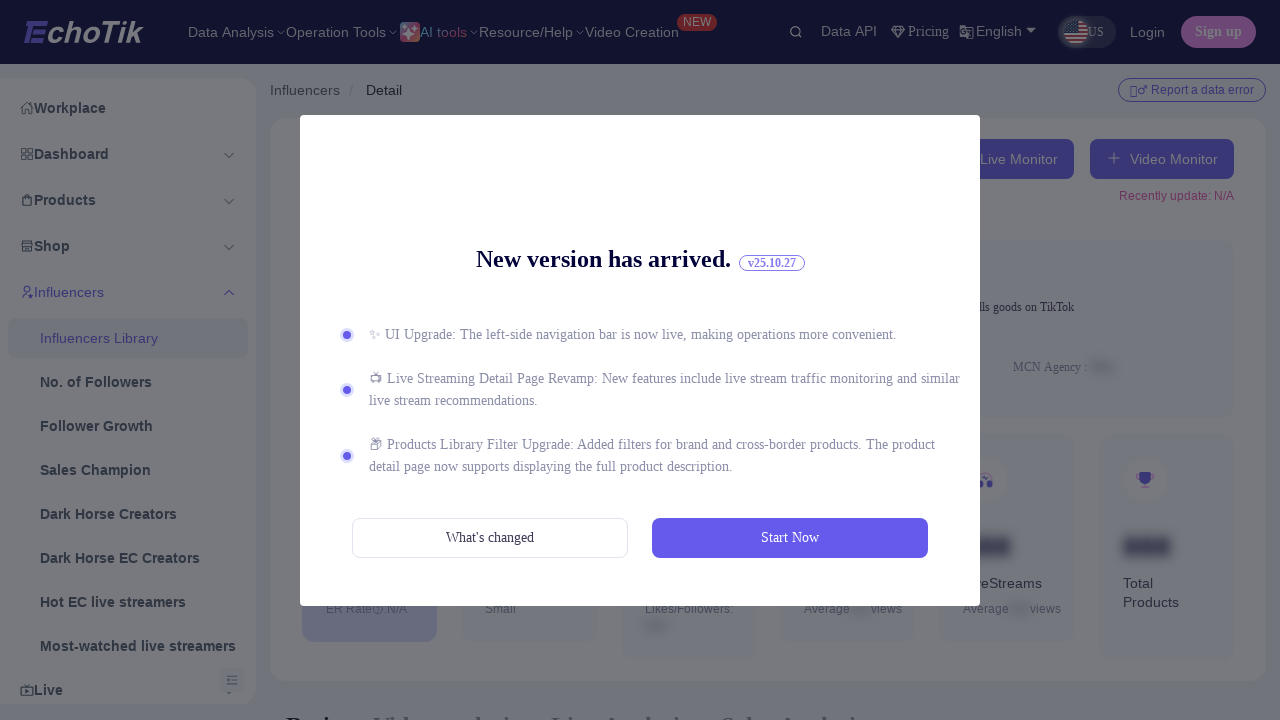

--- FILE ---
content_type: text/css; charset=UTF-8
request_url: https://echotik.live/_next/static/css/85e5b34211456c25.css
body_size: 4465
content:
.index_container__GMNkT .arco-card-header{border-bottom:none}.index_container__GMNkT .arco-card-body{padding:20px}.index_title__WaNUH{height:24px;font-size:18px;font-family:NotoSans-Bold,NotoSans;font-weight:700;color:#0f1219;line-height:24px}.index_myCard__7gtD1{cursor:pointer}.index_selectedCard__8HRH3{border-color:#655aec}.index_textCenter__XSv6n{display:flex;justify-content:center}.index_count__cCEOX{font-weight:700;font-size:18px}.index_desItem__UmXKn{display:flex;align-items:center}.index_desLabel__AE2hW{margin-right:20px}.index_desValue__N9QeB{color:#feaaff;font-size:20px;font-weight:600}.index_desValueTip__eTi9n{color:#999;text-decoration:line-through;font-size:12px;padding-left:6px}.index_discount__JQsZR{color:#999;margin-left:4px;text-decoration:line-through}.index_realPrice__1Dk1g{color:#feaaff}.index_price__R19__{align-items:baseline}.use-create-monitor_modal__Cf7n0{border-radius:16px}.use-create-monitor_modal__Cf7n0 .arco-modal-header{padding:28px 40px}.use-create-monitor_modal__Cf7n0 .arco-modal-header .arco-modal-title{text-align:left;font-size:18px;font-family:NotoSans-Bold,NotoSans;font-weight:700;color:#0f1219}.use-create-monitor_modal__Cf7n0 .arco-modal-content{padding:23px 40px}.use-create-monitor_modal__Cf7n0 .arco-modal-footer{background:#f9f8fa;padding:16px 40px;border-radius:0 0 16px 16px}.use-create-monitor_modal__Cf7n0 .arco-modal-footer>.arco-btn{height:36px;background:#fff;border-radius:8px;border:1px solid #d7d9e8}.use-create-monitor_modal__Cf7n0 .arco-modal-footer .arco-btn-secondary:not(.arco-btn-disabled){background:#fff}.use-create-monitor_modal__Cf7n0 .arco-modal-footer .arco-btn-primary:not(.arco-btn-disabled){background:#655aec}.use-create-monitor_modal__Cf7n0 input[type=checkbox]:focus-visible+.arco-tag,.use-create-monitor_modal__Cf7n0 input[type=checkbox]:focus-visible+.custom-checkbox-card{box-shadow:0 0 0 2px var(--color-primary-light-3)}.use-create-monitor_modal__Cf7n0 .custom-checkbox-card{padding:10px 16px;border:1px solid var(--color-border-2);border-radius:4px;width:250px;box-sizing:border-box}.use-create-monitor_modal__Cf7n0 .custom-checkbox-card-mask{height:14px;width:14px;display:inline-flex;align-items:center;justify-content:center;border-radius:2px;border:1px solid var(--color-border-2);box-sizing:border-box}.use-create-monitor_modal__Cf7n0 .custom-checkbox-card-mask-dot{width:8px;height:8px;border-radius:2px}.use-create-monitor_modal__Cf7n0 .custom-checkbox-card-title{color:var(--color-text-1);font-size:14px;font-weight:700;margin-bottom:8px}.use-create-monitor_modal__Cf7n0 .custom-checkbox-card-checked,.use-create-monitor_modal__Cf7n0 .custom-checkbox-card-checked .custom-checkbox-card-mask,.use-create-monitor_modal__Cf7n0 .custom-checkbox-card:hover,.use-create-monitor_modal__Cf7n0 .custom-checkbox-card:hover .custom-checkbox-card-mask{border-color:rgb(var(--primary-6))}.use-create-monitor_modal__Cf7n0 .custom-checkbox-card-checked{background-color:var(--color-primary-light-1)}.use-create-monitor_modal__Cf7n0 .custom-checkbox-card-checked .custom-checkbox-card-title,.use-create-monitor_modal__Cf7n0 .custom-checkbox-card:hover .custom-checkbox-card-title{color:rgb(var(--primary-6))}.use-create-monitor_modal__Cf7n0 .custom-checkbox-card-checked .custom-checkbox-card-mask-dot{background-color:rgb(var(--primary-6))}.use-create-monitor_info-text__jygoa{font-size:12px;color:#898e99;line-height:21px}.use-create-monitor_section-title-flex__ZzJDX,.use-create-monitor_section-title__3uC9R{font-size:16px;font-family:NotoSans-Medium,NotoSans;font-weight:500;color:#0f1219;line-height:22px;margin-top:24px;margin-bottom:16px}.use-create-monitor_section-title-flex__ZzJDX{display:flex;justify-content:space-between}.use-create-monitor_quota-info__S7gnd{background:#dbdeff;border-radius:8px;padding:10px 16px;display:flex;align-items:center;margin-top:16px;color:#655aec;line-height:19px}.use-create-monitor_id-select__jagsH .arco-select-multiple,.use-create-monitor_id-select__jagsH .arco-select-show-search{height:60px}.use-create-monitor_id-select__jagsH .arco-select-size-default.arco-select-single .arco-select-view{height:60px;background-color:#fff;border-radius:8px;border:1px solid #d7d9e8}.use-create-monitor_id-select__jagsH .arco-select-popup .arco-select-option{height:60px}.use-create-monitor_id-select__jagsH .arco-select-single .arco-select-view-value{height:60px;display:flex;align-items:center}.use-create-monitor_id-select-wrap-single__7EDrP{background:#fafaff;padding-top:10px;padding-left:10px}.use-create-monitor_id-select-wrap__nAxjV{max-height:150px;overflow-y:auto}.use-create-monitor_id-select-wrap__nAxjV .arco-select-multiple,.use-create-monitor_id-select-wrap__nAxjV .arco-select-show-search{height:50px}.use-create-monitor_id-select-wrap__nAxjV .arco-select-size-default.arco-select-single .arco-select-view{height:50px;background-color:#fff;border-radius:8px;border:1px solid #d7d9e8}.use-create-monitor_id-select-wrap__nAxjV .arco-select-popup .arco-select-option{height:50px}.use-create-monitor_id-select-wrap__nAxjV .arco-select-single .arco-select-view-value{height:50px;display:flex;align-items:center}.use-create-monitor_label__TqaCt{display:flex;height:60px;background-color:"yellow";align-items:center}.use-create-monitor_name__t9j4d{font-family:NotoSans-Bold,NotoSans;font-weight:700;color:#403d5a;line-height:19px}.use-create-monitor_id__gfqeF{font-size:12px;color:#898e99;line-height:17px}.use-create-monitor_duration__pGhje{height:40px}.use-create-monitor_duration__pGhje .arco-input-group{border-radius:8px;border:1px solid #e1e3ee}.use-create-monitor_duration__pGhje .arco-input-inner-wrapper{border-radius:8px;background-color:#fff}.use-create-monitor_duration__pGhje .arco-input-number-prefix,.use-create-monitor_duration__pGhje .arco-input-number-suffix{color:#888ba6;line-height:19px}.use-create-monitor_notification-label__KyZN1{width:70px}.use-create-monitor_trigger-content__rxZu7{display:grid;grid-template-columns:repeat(3,1fr);column-gap:15px;row-gap:16px}.use-create-monitor_btn__2IIbP{height:36px;background:#655aec;border-radius:8px;border:1px solid #655aec}.use-create-monitor_editInputWrap__BxLGn{overflow:hidden;width:200px;background-color:#fff;border:1px solid #d7d9e8;border-radius:8px;padding:0 4px}.use-create-monitor_custom-name__xNmfW{font-weight:700;color:#403d5a}.use-create-monitor_influencer-label__xKtEn div.arco-typography,.use-create-monitor_influencer-label__xKtEn p.arco-typography{margin-bottom:0}.index_exportBtn__kf_9c{--primary-5:101,90,236;--primary-6:101,90,236;--primary-7:101,90,236;height:40px;border-radius:8px;transition:all .1s linear}.index_exportBtn__kf_9c:hover{background-color:#655aec1a!important}.index_echo-modal__Ievxq{background:#fff;border-radius:16px;width:800px}.index_echo-modal__Ievxq .arco-modal-header{padding:28px 40px;height:80px}.index_echo-modal__Ievxq .arco-modal-header .arco-modal-title{text-align:left;font-size:18px;font-family:NotoSans-Bold,NotoSans;font-weight:700;color:#0f1219}.index_echo-modal__Ievxq .arco-modal-content{padding:23px 40px;max-height:60vh;overflow:auto}.index_echo-modal__Ievxq .arco-modal-footer{background:#f9f8fa;padding:16px 40px;border-radius:0 0 16px 16px}.index_echo-modal__Ievxq .arco-modal-footer>.arco-btn{height:36px;background:#fff;border-radius:8px;border:1px solid #d7d9e8}.index_echo-modal__Ievxq .arco-modal-footer .arco-btn-secondary:not(.arco-btn-disabled){background:#fff}.index_echo-modal__Ievxq .arco-modal-footer .arco-btn-primary:not(.arco-btn-disabled){background:#655aec}.index_echo-auto-modal__l15Fv .arco-modal-content{min-height:auto}.index_specModalBottom__5xjZO{display:flex}.index_specModalBottomTitle__ib9ak{min-width:120px;margin-right:16px;text-align:right;color:#0f1219;line-height:44px;margin-bottom:8px}.index_specModalBottomTag__J_6iA{flex:1;display:flex;flex-wrap:wrap}.index_specModalBottomTagItem__iPgvJ{display:flex;align-items:center;justify-content:center;padding:0 10px;min-width:50px;height:42px;border:1px solid #d7d9e8;margin-right:10px;box-sizing:border-box;cursor:pointer;border-radius:6px;margin-bottom:8px}.index_specModalBottomTagItem__iPgvJ:hover{background:#f9f8fa}.index_specModalBottomTagItemActive__RyCCe{color:rgb(var(--primary-6));background:#655aec14;border:1px solid #655aec}.index_specModalBottomTagItemActive__RyCCe:hover{background:#655aec14}.index_specModalBottomTagItemImg__HQtMA{width:30px;height:30px;padding-right:6px}.index_specModalBottomTagItemTitle__Iedlw{font-size:12px;color:#999}.index_specModalBottomTagItemTitleActive__IgGj8{color:#655aec}.index_specModalPrice__bgxKY{display:flex;align-items:center;justify-content:center;font-size:16px;font-family:NotoSans-Bold,NotoSans;font-weight:700;color:#e12237;margin-bottom:8px}.index_specModalContent__ekYdB{max-height:calc(60vh - 200px);overflow:auto}.index_product-name__2Swnm{font-size:16px;font-family:NotoSans-Bold,NotoSans;font-weight:700;color:#000139}.index_liveAvatarWrap__rRCSV{position:relative}.index_liveAvatarWrapLarge__8UFED{position:relative;width:72px;height:72px}.index_liveAvatarWrapLarge__8UFED .index_liveAvatar___bUvu:after{position:absolute;content:"";top:-5px;left:-5px;width:72px;height:72px;padding:2px;border-radius:50%;border:3px solid #eb54ac;animation:index_highlight__vsvpj 1.5s ease-out infinite}.index_liveAvatarWrapLarge__8UFED .index_liveAvatarTag__Q9xmR{position:absolute;bottom:-8px;left:50%;transform:translateX(-50%);width:48px;height:20px;line-height:20px;text-align:center;font-size:12px;font-family:NotoSans-Regular,NotoSans;color:#fff;border:1px solid #fff;background:linear-gradient(349deg,#cb5aec,#eb54ac);border-radius:11px}.index_liveAvatarWrapMedium__aTgz1{position:relative;width:56px;height:56px}.index_liveAvatarWrapMedium__aTgz1 .index_liveAvatar___bUvu:after{position:absolute;content:"";top:-4px;left:-4px;width:56px;height:56px;padding:2px;border-radius:50%;border:2px solid #eb54ac;animation:index_highlight__vsvpj 1.5s ease-out infinite}.index_liveAvatarWrapMedium__aTgz1 .index_liveAvatarTag__Q9xmR{position:absolute;bottom:-10px;left:50%;transform:scale(.8) translateX(-60%);width:48px;height:20px;line-height:20px;text-align:center;font-size:12px;font-family:NotoSans-Regular,NotoSans;color:#fff;border:1px solid #fff;background:linear-gradient(349deg,#cb5aec,#eb54ac);border-radius:11px;z-index:0}.index_liveAvatarWrapMini__ZF2ID{position:relative;width:44px;height:44px}.index_liveAvatarWrapMini__ZF2ID .index_liveAvatar___bUvu:after{position:absolute;content:"";top:-4px;left:-4px;width:56px;height:56px;padding:2px;border-radius:50%;border:2px solid #eb54ac;animation:index_highlight__vsvpj 1.5s ease-out infinite}@keyframes index_highlight__vsvpj{to{opacity:0;transform:scale(1.1)}}.index_liveAvatarWrapMini__ZF2ID .index_liveAvatarTag__Q9xmR{position:absolute;bottom:-10px;left:50%;transform:scale(.8) translateX(-60%);width:48px;height:20px;line-height:20px;text-align:center;font-size:12px;font-family:NotoSans-Regular,NotoSans;color:#fff;border:1px solid #fff;background:linear-gradient(349deg,#cb5aec,#eb54ac);border-radius:11px;z-index:1}.index_blurred__XF8im{filter:blur(6px)}.index_btn-wrap__N0h57{position:absolute;top:50%;left:50%;transform:translate(-50%,-50%);display:flex;flex-direction:column;align-items:center}.index_btn-text__9LRdR{color:#403d5a}.index_btn__MWOYR{border-radius:8px;--primary-5:84,75,207;--primary-7:84,75,207;margin-top:32px}.index_mask-tip-wrap__juenn .arco-tooltip-content{padding:0;box-shadow:2px 2px 16px #0000001a;border-radius:8px;background-color:#fff}.index_mask-tip-wrap__juenn .arco-trigger-arrow.arco-tooltip-arrow{background-color:#fff;box-shadow:2px 2px 10px 10px #8a87ae29}.index_mask-tip__5j2VH{background-color:#fff;padding:16px;color:#403d5a;display:flex;align-items:center;border-radius:8px}.index_mask-tip-btn__2sfG0{border-radius:8px;margin-left:24px}.index_maskMember__vRk_o{position:absolute;top:50px;left:50%;transform:translate(-50%);border-radius:16px;box-shadow:6px 0 20px #00000080}.index_crossBorderTag__Kzt5K{display:inline-block;width:29px;height:16px;line-height:16px;background:linear-gradient(179deg,#42435b,#14152a);border-radius:100px;font-size:12px;color:#ffbe18;text-align:center}.index_width-limit__SFlgU{min-width:1300px;max-width:1440px;margin:0 auto}.index_overflow-hidden__7hcMk{overflow:hidden;text-overflow:ellipsis;display:-webkit-box;-webkit-box-orient:vertical;-webkit-line-clamp:2}.index_dark__oCx5W .arco-select{max-width:100px}.index_dark__oCx5W .arco-select .arco-select-view{background-color:#000139!important;color:#fffc!important;border:none!important;padding-left:2px!important}.index_dark__oCx5W .arco-select-suffix{margin-left:0}.index_light__fPqlf .arco-select-view{background-color:#fff!important;color:#403d5a!important;border:none!important}.index_popup__xrOBg{z-index:1002}.index_popup__xrOBg .arco-select-popup .arco-select-popup-inner{max-height:none!important}.index_toolsDropdown__CcjiG{display:flex;align-items:center;border:1px solid #e3e5ef;padding:4px;border-radius:18px;box-shadow:1px 2px 4px 0 #a0a3bd33;height:26px;box-sizing:border-box}.index_toolsDropdown__CcjiG a{color:#655aec}.index_toolsDropdownHover____13H{border-color:#655aec}.index_toolsPopover__j88Ji .arco-popover-title{padding-bottom:12px}.index_toolsPopover__j88Ji .arco-popover-content{min-width:520px;border-radius:8px;padding:16px 24px;border-color:#655aec}.index_toolsPopover__j88Ji .arco-popover-inner-content{min-height:60px;border-top:1px solid #e1e3ee}.index_toolsPopover__j88Ji .arco-btn{border-radius:4px}.index_toolsPopover__j88Ji .arco-popover-arrow.arco-trigger-arrow{display:none!important}.index_popTitle__6Dsby{display:flex;justify-content:space-between;align-items:center}.index_langButton__pc16n{cursor:pointer;border-color:#e5e7f0!important;color:#403d5a!important;border-radius:12px!important}.index_fixButton__2CK__{border:unset;cursor:pointer;padding:0 4px;font-size:12px;color:#403d5a}.index_fixButton__2CK__:hover{color:#655aec}.index_menuItem__j99NA{display:flex;align-items:center;padding:0 48px 0 16px}.index_menuItem__j99NA svg{margin-right:4px}.index_translationWarp__AqXvz{display:flex;align-items:center;border:1px solid #e3e5ef;padding:4px;border-radius:8px;height:26px;box-sizing:border-box;cursor:pointer}.index_width-limit__W3ecQ{min-width:1300px;max-width:1440px;margin:0 auto}.index_overflow-hidden__zP2Hl{overflow:hidden;text-overflow:ellipsis;display:-webkit-box;-webkit-box-orient:vertical;-webkit-line-clamp:2}.index_manualRecordBtn__PF5WN{height:40px;font-size:14px;font-family:NotoSans-Regular,NotoSans;font-weight:400;color:#898e99;border-radius:8px}.index_header__N3rrD{display:flex;justify-content:space-between;align-items:center}.index_title__dwzAC{font-size:28px;font-family:NotoSans-Bold,NotoSans;font-weight:700;color:#0f1219;margin:0}.index_influencerName__RS3Eq,.index_liveTitle__42esu,.index_productName__OfVL6,.index_shopName__4UL67{font-family:NotoSans-Bold,NotoSans;font-weight:700;color:#403d5a}.index_liveCover__NapFd{border-radius:8px;object-fit:cover}.index_influencerFollowers__oXTAG,.index_liveTime__sIjIx,.index_tiktokId__ySsC1{font-size:12px;font-family:NotoSans-Regular,NotoSans;font-weight:400;color:#898e99}.index_influencerName__RS3Eq,.index_liveTitle__42esu{width:120px;word-wrap:break-word}.index_influencerName__RS3Eq,.index_liveTitle__42esu,.index_productName__OfVL6{display:-webkit-box;text-overflow:ellipsis;overflow:hidden;-webkit-box-orient:vertical;-webkit-line-clamp:2}.index_productName__OfVL6{width:200px}.index_shopName__4UL67{display:-webkit-box;text-overflow:ellipsis;overflow:hidden;-webkit-box-orient:vertical;-webkit-line-clamp:1;word-break:break-all}.index_shopColumn__fvUpE div.arco-typography{margin-bottom:0}.index_table-price__4l_8k .arco-btn{height:18px;line-height:1;font-size:12px;border:1px solid #655aec;border-radius:4px;padding:0 6px;font-family:NotoSans-Regular,NotoSans}.index_sales-trend__OhhXA{display:flex;align-items:center;justify-content:center}.index_sales-trend-title__Yxcxj{margin-right:4px}.index_sales-trend-icon__rxLDN{font-size:14px}.index_full-shop__bKHb_{position:absolute;bottom:0;right:0;padding:0 6px;background:linear-gradient(to bottom right,#eb54ac,#cb5aec);border-top-left-radius:8px;border-bottom-right-radius:8px;color:#fff;font-size:14px;line-height:20px;font-family:NotoSans-SemiBold,NotoSans;font-weight:600}.index_mall-recommend__CRR3C{position:absolute;top:0;left:0}.index_recordBtn__gUjGm{border-radius:8px}.index_is-off__vx6Jl{bottom:-18px}.index_is-off__vx6Jl,.index_is-shop-off__HhVlp{font-size:12px;position:absolute;left:0;background-color:#9ca3af;color:#fff;border-bottom-left-radius:8px;border-bottom-right-radius:8px;text-align:center;display:flex;justify-content:center;align-items:center}.index_is-shop-off__HhVlp{bottom:-14px}.index_price__xmqHg{color:#eb54ac}.index_exportBtn__hFqbV .arco-btn:first-child{border-radius:8px 0 0 8px}.index_exportBtn__hFqbV .arco-btn:nth-child(2){border-radius:0 8px 8px 0}.index_menu__WN3xo{max-height:none}.table_table-header__UZwmA{display:flex;justify-content:space-between;align-items:center;margin-bottom:18px}.table_table-title__aJ_da{font-size:18px;font-family:NotoSans-Bold,NotoSans;font-weight:700;color:#0f1219;padding-left:16px}.table_sortList__9D4pl{display:flex;padding:10px 16px;background-color:#fcfcfc}.table_sortLabel__KPRuK{color:#898e99;font-size:12px;margin-right:20px}.table_sortItem__3TT11{font-size:12px;display:flex;align-items:center;flex-direction:row;cursor:pointer;color:#898e99}.table_sortItemActive__Aa747,.table_sortItem__3TT11:hover{color:#655aec}.table_sort-active__MNn75 .arco-table-th-item .arco-table-th-item-title{color:#655aec;white-space:unset}.table_sortWrap__Ghx2r{display:flex;justify-content:space-between;align-items:center}.index_table__rIv9r{--color-fill-1:#fafaff;--color-primary-light-1:var(--color-fill-1)}.index_table__rIv9r .arco-table-cell-wrap-value{font-weight:700}.index_table__rIv9r .arco-pagination-item a{color:#4e5969}.index_table__rIv9r .arco-pagination-item-active a{color:#655aec}.index_table__rIv9r .arco-table-th{background-color:#fff;border-bottom:1px solid #f0f1f8}.index_table__rIv9r .arco-table-th-item-title{color:#898e99;word-break:keep-all;white-space:nowrap}.index_table__rIv9r thead .arco-table-th-item-title{font-size:14px}.index_table__rIv9r .arco-table-cell-with-sorter{padding-left:0;padding-right:0}.index_table__rIv9r .arco-table-td{padding:16px;border-bottom:none;color:#403d5a}.index_table__rIv9r .arco-table-tr:hover{--color-fill-1:#f9f8fa}.index_table__rIv9r .arco-table-cell{word-break:normal}.index_table__rIv9r .arco-select-view{background:#fff;border:1px solid #e1e3ee;border-radius:8px}.index_table__rIv9r .arco-select-view:hover{background:#fff;border-color:rgb(var(--primary-6))}.index_transparentHeader__2DXdq .arco-table-th{background-color:initial!important}.index_disableJump__WMYDn .arco-pagination .arco-pagination-jumper-input{cursor:not-allowed}@keyframes index_fadeIn__Yi2sx{0%{opacity:0}to{opacity:1}}@keyframes index_fadeOut__UM1PF{0%{opacity:1}to{opacity:0}}.index_fade-in__Vh5Tr{animation:index_fadeIn__Yi2sx .5s;visibility:visible}.index_fade-out__HfRf_{animation:index_fadeOut__UM1PF .5s;visibility:hidden}.index_sortList__QTNHE{display:flex;padding:10px 16px;background-color:#fcfcfc}.index_sortLabel__4oygt{color:#898e99;font-size:12px;margin-right:20px}.index_sortItem__xHNji{font-size:12px;display:flex;align-items:center;flex-direction:row;cursor:pointer;color:#898e99}.index_sort-active__9Onxt .arco-table-th-item .arco-table-th-item-title,.index_sortItemActive__UvrCN,.index_sortItem__xHNji:hover{color:#655aec}.index_sortWrap__IqCi_{display:flex;justify-content:space-between;align-items:center}
/*# sourceMappingURL=85e5b34211456c25.css.map*/

--- FILE ---
content_type: text/css; charset=UTF-8
request_url: https://echotik.live/_next/static/css/3abb2f632e2a7c0e.css
body_size: 4294
content:
.index_card__vVxn7{padding:4.266667vw;background:#fff;border-radius:3.2vw}.index_header__a3937{margin-bottom:4.266667vw;font-size:4.266667vw;font-family:NotoSans-Bold,NotoSans;font-weight:700;color:#000139}.adm-spin-loading{--color:var(--adm-color-weak);--size:8.533333vw;width:var(--size);height:var(--size)}.adm-spin-loading-svg{width:100%;height:100%;animation:adm-spin-loading-rotate .8s linear infinite}.adm-spin-loading-svg>.adm-spin-loading-fill{stroke:var(--color)}@keyframes adm-spin-loading-rotate{0%{transform:rotate(0deg)}to{transform:rotate(1turn)}}.index_table__1gBsH{width:100%;border-spacing:0;border-collapse:initial}.index_table__1gBsH td,.index_table__1gBsH th{padding:2.133333vw;font-family:NotoSans-Regular,NotoSans;font-weight:400;text-align:left}.index_table__1gBsH th{font-size:3.2vw;color:#888ba6;border-bottom:1px solid #f0f1f8}.index_table__1gBsH td{font-size:3.733333vw;color:#403d5a}.index_empty__xxOwp{margin:0 auto}.adm-empty{flex-direction:column;align-items:center;padding:6.4vw 0}.adm-empty,.adm-empty-image-container{display:flex;justify-content:center}.adm-empty-image-container .adm-empty-image{width:17.066667vw;height:intrinsic}.adm-empty-description{margin-top:2.133333vw;font-size:var(--adm-font-size-6);color:var(--adm-color-light)}.index_container__W1fdY{display:flex;align-items:center;padding:0 5.333333vw;margin:0 auto;width:91.466667vw;height:24.266667vw;background:url(/_next/static/media/bg-guide.f6813bb9.png) 50%/cover no-repeat;box-sizing:border-box;font-size:3.733333vw;font-family:NotoSans-SemiBold,NotoSans;font-weight:600;color:#fff;line-height:6.4vw}.index_width-limit__3ijlR{min-width:346.666667vw;max-width:384vw;margin:0 auto}.index_overflow-hidden__htEvD{overflow:hidden;text-overflow:ellipsis;display:-webkit-box;-webkit-box-orient:vertical;-webkit-line-clamp:2}.index_container__a3JpM{display:flex;flex-direction:column;gap:4.266667vw;padding:4.266667vw;background:#f9f8fa}.index_headerIcon__gil8G{width:6.4vw;height:6.4vw}.index_ranking__4JVby{display:flex;justify-content:center;align-items:center;font-size:4.266667vw;font-family:NotoSans-Bold,NotoSans;font-weight:700;color:#403d5a}.index_rankingMedal__oQ6Aj{width:6.4vw;height:6.4vw}.index_influencerColumn__9pWp2,.index_productColumn__59PzB{display:flex;gap:2.133333vw;align-items:center}.index_productCover__ApZJO{width:11.733333vw;height:11.733333vw;border-radius:2.133333vw;overflow:hidden;flex-shrink:0}.index_influencerName__blTN9,.index_productName__oe_1d{font-size:3.733333vw;font-family:NotoSans-Bold,NotoSans;font-weight:700;color:#403d5a}.index_productName__oe_1d{display:-webkit-box;text-overflow:ellipsis;overflow:hidden;-webkit-box-orient:vertical;-webkit-line-clamp:2;width:34.666667vw}.index_influencerAvatar__m8fVP{width:11.733333vw;height:11.733333vw;border-radius:50%;overflow:hidden;flex-shrink:0}.index_influencer__Xnfu3{display:-webkit-box;text-overflow:ellipsis;overflow:hidden;-webkit-box-orient:vertical;-webkit-line-clamp:2;width:34.666667vw}.index_influencerName__blTN9{display:flex;align-items:center;gap:1.066667vw}.index_influencerTiktokId__A0ELj{font-size:3.2vw;font-family:NotoSans-Regular,NotoSans;font-weight:400;color:#898e99}.index_influencerCertificate__I4j9N{width:4.266667vw;height:4.266667vw}.index_headerNav__pWyuT .adm-tabs-tab{font-size:4vw}.index_loadMore__l1Xjb{display:flex;justify-content:center;cursor:pointer;padding-top:2.133333vw;font-size:3.733333vw}.index_cardHead__bEnPn{display:flex;justify-content:space-between;align-items:center}.index_datePickerBtn__wCmI8 .adm-space-item{font-size:3.733333vw;color:#898e99;font-weight:400}.index_width-limit__9O0QB{min-width:346.666667vw;max-width:384vw;margin:0 auto}.index_overflow-hidden__glmzW{overflow:hidden;text-overflow:ellipsis;display:-webkit-box;-webkit-box-orient:vertical;-webkit-line-clamp:2}.index_container__xVPsB{display:flex;flex-direction:column;gap:1.6vw;padding:4.266667vw;background:#f9f8fa}.index_shopImage__xJ6wX{width:11.733333vw;height:11.733333vw;border-radius:2.133333vw}.index_header__esK66{display:flex;justify-content:space-between}.index_headerIcon__nQacX{width:6.4vw;height:6.4vw}.index_moreIcon__KDfx4{width:4.266667vw;height:4.266667vw}.index_more__oQzDs{display:flex;align-items:center;gap:.533333vw;font-size:3.2vw;font-family:NotoSans-Regular,NotoSans;font-weight:400;color:#898e99}.index_influencerColumn__scUM0,.index_productColumn__R0Kiu,.index_videoColumn__DKL1i{display:flex;gap:2.133333vw;align-items:center}.index_productCover__x7D0S,.index_videoCover__gYwqg{width:11.733333vw;height:11.733333vw;border-radius:2.133333vw;overflow:hidden;flex-shrink:0}.index_productName__xRZP5{display:-webkit-box;text-overflow:ellipsis;overflow:hidden;-webkit-box-orient:vertical;-webkit-line-clamp:2;width:39.466667vw;font-size:3.733333vw;font-family:NotoSans-Bold,NotoSans;font-weight:700;color:#403d5a}.index_influencerAvatar__e3PPp{width:11.733333vw;height:11.733333vw;border-radius:50%;overflow:hidden;flex-shrink:0}.index_influencerName__rKFhm{font-size:3.733333vw;font-family:NotoSans-Bold,NotoSans;font-weight:700;color:#403d5a}.index_influencerTiktokId__C_faE{font-size:3.2vw;font-family:NotoSans-Regular,NotoSans;font-weight:400;color:#898e99}.index_videoTitle__ObAXU{width:42.133333vw;font-size:3.733333vw;font-family:NotoSans-Bold,NotoSans;font-weight:700;color:#403d5a;overflow:hidden;text-overflow:ellipsis;white-space:nowrap}.index_videoDuration__QjRST{font-size:3.2vw;font-family:NotoSans-Regular,NotoSans;font-weight:400;color:#898e99}.index_trailWrap__6DEDZ{bottom:14.4vw!important}.index_loginModalWrap__DiNLb{position:fixed;bottom:0;left:0;background:#fff;z-index:100;width:100%;padding:2.666667vw 0;box-shadow:0 -1.6vw 2.133333vw #0000001a;transition:bottom .3s;border-bottom:1px solid #f3f4f6}.index_loginModalWrap__DiNLb .index_loginModal__APtla{background:#655aec;display:flex;flex-direction:column;justify-content:center;align-items:center;margin:0 4.266667vw;padding:2.133333vw 0;border-radius:4.266667vw}.index_loginModalWrap__DiNLb .index_loginModal__APtla .index_loginModalTitle__mTi_h{font-size:3.733333vw;font-family:NotoSans-Bold,NotoSans;font-weight:700;color:#fff}.index_loginModalWrap__DiNLb .index_loginModal__APtla .index_loginModalDescription__jpMLp{font-size:3.2vw;font-family:NotoSans-Regular,NotoSans;font-weight:400;color:#ddd;margin-top:0}.index_shopColumn__OVuLZ div.arco-typography{margin-bottom:0}.index_shopName__lNIZZ{display:-webkit-box;text-overflow:ellipsis;overflow:hidden;-webkit-box-orient:vertical;-webkit-line-clamp:1;font-family:NotoSans-Bold,NotoSans;font-weight:700;color:#403d5a;word-break:break-all;width:53.333333vw}.index_affiliate_wrap__M30kj{display:flex;align-items:center;justify-content:center;border:none;padding-left:0}.index_affiliate_wrap__M30kj span{border-bottom:1px solid #4b5563;font-size:3.733333vw}.index_affiliate_rate___Uxn2{color:#fff;background:#f53f3f;padding:.533333vw 1.6vw;border-radius:2.133333vw;margin-left:.533333vw;display:flex;align-items:center;justify-content:center;font-size:3.2vw}.index_blurred__UUCXw{filter:blur(1.6vw)}.index_border-input__S0ndP{box-sizing:border-box;display:flex;align-items:center;background:#fff;border-radius:2.133333vw;border:1px solid #655aec;padding:1.333333vw 4.266667vw;height:10.666667vw}.index_border-input__S0ndP .adm-input-element{font-size:3.733333vw}.index_prefix__ZJtgq{flex:none;padding:1.066667vw}.index_prefix__ZJtgq svg{display:block;width:3.2vw;height:3.2vw}.index_input__vxluo{flex:auto}.adm-input{--font-size:var(--adm-font-size-9);--color:var(--adm-color-text);--placeholder-color:var(--adm-color-light);--text-align:left;--background-color:#0000;display:flex;justify-content:flex-start;align-items:center;width:100%;max-width:100%;max-height:100%;min-height:6.4vw;background-color:var(--background-color)}.adm-input-disabled{opacity:.4;cursor:not-allowed}.adm-input-element{flex:auto;display:inline-block;box-sizing:border-box;width:100%;max-width:100%;max-height:100%;padding:0;margin:0;color:var(--color);font-size:var(--font-size);line-height:1.5;background:#0000;border:0;outline:none;appearance:none;min-height:1.5em;text-align:var(--text-align)}.adm-input-element::placeholder{color:var(--placeholder-color);font-family:inherit}.adm-input-element:-webkit-autofill{background-color:initial}.adm-input-element:read-only{cursor:default}.adm-input-element:invalid{box-shadow:none}.adm-input-element::-ms-clear,.adm-input-element::-ms-reveal{display:none}.adm-input-element::-webkit-search-cancel-button,.adm-input-element::-webkit-search-decoration{display:none}.adm-input-element:disabled{opacity:1}.adm-input-element[type=date],.adm-input-element[type=datetime-local],.adm-input-element[type=time]{min-height:1.5em}.adm-input-element[type=search]{-webkit-appearance:none}.adm-input-element[readonly]{pointer-events:none}.adm-input-clear{flex:none;margin-left:2.133333vw;color:var(--adm-color-light);padding:1.066667vw;cursor:pointer}.adm-input-clear:active{color:var(--adm-color-weak)}.adm-input-clear .antd-mobile-icon{display:block;font-size:var(--adm-font-size-7)}.index_container__gGldg{position:fixed;top:50%;left:50%;transform:translate(-50%,-50%);background:#fff;width:985px;min-height:420px;border-radius:16px}.index_header__hbR_Y{background:#000139;border-radius:16px 16px 0 0;color:#fff;padding:40px}.index_title__isTon{text-align:left;margin-bottom:8px;font-size:24px;font-family:NotoSans-Bold,NotoSans;font-weight:700;color:#fff;line-height:33px}.index_close__ZLtNR{width:32px;height:32px;position:absolute;right:40px;top:40px;cursor:pointer}.index_payment__OH1PD{width:100%;box-sizing:border-box;padding:24px 64px 47px 72px}.index_paymentDesc__Ncwt9{font-size:16px;font-weight:500;color:#403d5a;line-height:24px;white-space:normal}.index_paymentHi__q2t_5{margin-right:10px;margin-bottom:8px}.index_paymentDesc2__oNE9b{margin-top:12px;text-align:left}.index_qrcode__W9nQh{width:104px;height:104px}.index_enterpriseContactText__c7Wu6{color:#888ba6;line-height:20px}.index_goBtn__2z5Nb{color:#655aec;cursor:pointer}.adm-dialog{--z-index:var(--adm-dialog-z-index,1000);---z-index:var(--z-index)}.adm-dialog .adm-center-popup{--z-index:var(---z-index)}.adm-dialog-body{width:100%;max-height:70vh;font-size:var(--adm-font-size-6);overflow:hidden;display:flex;flex-direction:column}.adm-dialog-body>*{flex:none}.adm-dialog-body>.adm-dialog-content{flex:auto}.adm-dialog-body:not(.adm-dialog-with-image){padding-top:5.333333vw}.adm-dialog-image-container{margin-bottom:3.2vw;max-height:40vh}.adm-dialog-header,.adm-dialog-title{margin-bottom:2.133333vw;padding:0 3.2vw}.adm-dialog-title{font-weight:700;font-size:var(--adm-font-size-10);line-height:6.666667vw;text-align:center}.adm-dialog-content{padding:0 3.2vw 5.333333vw;max-height:70vh;overflow-x:hidden;overflow-y:auto;font-size:var(--adm-font-size-7);line-height:1.4;color:var(--adm-color-text)}.adm-dialog-content-empty{padding:0;height:3.2vw}.adm-dialog-footer{-webkit-user-select:none;user-select:none}.adm-dialog-footer .adm-dialog-action-row{display:flex;align-items:stretch;border-top:.5px solid var(--adm-color-border)}.adm-dialog-footer .adm-dialog-action-row>*{flex:1}.adm-dialog-footer .adm-dialog-action-row>.adm-dialog-button{padding:2.666667vw;font-size:var(--adm-font-size-10);line-height:6.666667vw;border-radius:0;border-right:.5px solid var(--adm-color-border)}.adm-dialog-footer .adm-dialog-action-row>.adm-dialog-button-bold{font-weight:700}.adm-dialog-footer .adm-dialog-action-row>.adm-dialog-button:last-child{border-right:none}.adm-dialog-image-container{overflow-y:auto}.adm-tabs{--title-font-size:var(--adm-font-size-9);--content-padding:3.2vw;--active-line-height:0.533333vw;--active-line-border-radius:var(--active-line-height);--active-line-color:var(--adm-color-primary);--active-title-color:var(--adm-color-primary);position:relative;min-width:0}.adm-tabs-header{position:relative;border-bottom:1px solid var(--adm-color-border)}.adm-tabs-tab-list{display:flex;flex-wrap:nowrap;justify-content:flex-start;align-items:center;position:relative;overflow-x:scroll;scrollbar-width:none}.adm-tabs-tab-list::-webkit-scrollbar{display:none}.adm-tabs-tab-wrapper{padding:0 3.2vw}.adm-tabs-tab-wrapper-stretch{flex:auto}.adm-tabs-tab{white-space:nowrap;padding:2.133333vw 0 2.666667vw;width:min-content;margin:0 auto;font-size:var(--title-font-size);position:relative;cursor:pointer}.adm-tabs-tab-active{color:var(--active-title-color)}.adm-tabs-tab-disabled{opacity:.5;cursor:not-allowed}.adm-tabs-tab-line{position:absolute;bottom:0;height:var(--active-line-height);background:var(--active-line-color);border-radius:var(--active-line-border-radius)}.adm-tabs-content{padding:var(--content-padding)}.adm-tabs-header-mask{position:absolute;top:0;bottom:0;z-index:1;width:8vw;height:100%;pointer-events:none}.adm-tabs-header-mask-left{left:0;background:linear-gradient(to right,var(--adm-color-background),#fff0)}.adm-tabs-header-mask-right{right:0;background:linear-gradient(to left,var(--adm-color-background),#fff0)}.adm-picker{--header-button-font-size:var(--adm-font-size-7);--title-font-size:var(--adm-font-size-7);--item-font-size:var(--adm-font-size-8);--item-height:9.066667vw;width:100%;height:80vw;overflow:hidden;position:relative;display:flex;flex-direction:column;---item-font-size:var(--item-font-size);---item-height:var(--item-height)}.adm-picker .adm-picker-view.adm-picker-view{--item-font-size:var(---item-font-size);--item-height:var(---item-height)}.adm-picker-header{flex-shrink:0;border-bottom:1px solid var(--adm-color-border);display:flex;justify-content:space-between;align-items:center;padding:1.066667vw}.adm-picker-header-button{font-size:var(--header-button-font-size);display:inline-block;padding:2.133333vw}.adm-picker-header-button-disabled,.adm-picker-header-button-disabled:active{opacity:.4;cursor:not-allowed}.adm-picker-header-title{padding:1.066667vw;font-size:var(--title-font-size);color:var(--adm-color-text);text-align:center;flex:1}.adm-picker-body{flex:1;width:100%;height:100%}.adm-picker-body>.adm-picker-view{--height:100%}.adm-picker-popup .adm-popup-body{border-top-left-radius:2.133333vw;border-top-right-radius:2.133333vw}.adm-picker-view{--height:64vw;--item-height:9.066667vw;--item-font-size:var(--adm-font-size-8);height:var(--height);width:100%;display:flex;position:relative;overflow:hidden;background:var(--adm-color-background)}.adm-picker-view-column{height:100%;flex:1;-webkit-user-select:none;user-select:none;touch-action:none;position:relative;z-index:0}.adm-picker-view-column-wheel{width:100%;cursor:grab;position:absolute;top:calc(50% - var(--item-height) / 2);left:0}.adm-picker-view-column-wheel:before{content:" ";display:block;position:absolute;width:100%;height:100vh;top:-100vh}.adm-picker-view-column-wheel:after{content:" ";display:block;position:absolute;width:100%;height:100vh;bottom:-100vh}.adm-picker-view-column-item{font-size:var(--item-font-size);padding:0 1.6vw;height:var(--item-height);display:flex;justify-content:center;align-items:center}.adm-picker-view-column-item-label{overflow:hidden;text-overflow:ellipsis;white-space:nowrap}.adm-picker-view-column-accessible{width:100%;height:100%;pointer-events:none;opacity:0;display:flex;flex-direction:column;position:relative;top:calc(var(--item-height) * -1);z-index:0;padding-bottom:1px}.adm-picker-view-column-accessible>*{flex:1;text-overflow:ellipsis}.adm-picker-view-column-accessible-current{position:absolute;width:100%;height:100%}.adm-picker-view-column-accessible-button,.adm-picker-view-mask{width:100%;height:100%}.adm-picker-view-mask{position:absolute;z-index:10000;left:0;top:0;display:flex;flex-direction:column;pointer-events:none}.adm-picker-view-mask-bottom,.adm-picker-view-mask-top{flex:auto}.adm-picker-view-mask-middle{height:var(--item-height);box-sizing:border-box;flex:none;border-top:1px solid var(--adm-color-border);border-bottom:1px solid var(--adm-color-border)}.adm-picker-view-mask-top{background:var(--adm-color-background);-webkit-mask:linear-gradient(0deg,#0009,#000c 50%,#000);mask:linear-gradient(0deg,#0009,#000c 50%,#000)}.adm-picker-view-mask-bottom{background:var(--adm-color-background);-webkit-mask:linear-gradient(180deg,#0009,#000c 50%,#000);mask:linear-gradient(180deg,#0009,#000c 50%,#000)}.adm-picker-view-loading-content{width:100%;height:100%;display:flex;justify-content:center;align-items:center}.adm-picker-view-item-height-measure{position:relative;left:0;top:0;height:var(--item-height);width:0;pointer-events:none}.adm-popup{--z-index:var(--adm-popup-z-index,1000);position:fixed;z-index:var(--z-index)}.adm-popup-body{position:fixed;background-color:var(--adm-color-background);z-index:calc(var(--z-index) + 10)}.adm-popup-body .adm-popup-close-icon{position:absolute;z-index:100}.adm-popup-body-position-bottom{width:100%;bottom:0;left:0}.adm-popup-body-position-bottom .adm-popup-close-icon{right:2.133333vw;top:2.133333vw}.adm-popup-body-position-top{width:100%;top:0;left:0}.adm-popup-body-position-top .adm-popup-close-icon{right:2.133333vw;bottom:2.133333vw}.adm-popup-body-position-left{height:100%;top:0;left:0}.adm-popup-body-position-left .adm-popup-close-icon{right:2.133333vw;top:2.133333vw}.adm-popup-body-position-right{height:100%;top:0;right:0}.adm-popup-body-position-right .adm-popup-close-icon{left:2.133333vw;top:2.133333vw}.adm-popup-close-icon{cursor:pointer;padding:1.066667vw;font-size:4.8vw;line-height:1;color:var(--adm-color-weak)}.adm-safe-area{--multiple:var(--adm-safe-area-multiple,1);display:block;width:100%}.adm-safe-area-position-top{padding-top:calc(env(safe-area-inset-top) * var(--multiple))}.adm-safe-area-position-bottom{padding-bottom:calc(env(safe-area-inset-bottom) * var(--multiple))}.adm-skeleton{--width:100%;--height:0;--border-radius:0;background-color:#bebebe33;border-radius:var(--border-radius);width:var(--width);height:var(--height);display:block}.adm-skeleton.adm-skeleton-animated{background:linear-gradient(90deg,#bebebe33 25%,#8181813d 37%,#bebebe33 63%);background-size:400% 100%;animation:adm-skeleton-loading 1.4s ease infinite}.adm-skeleton.adm-skeleton-title{--width:45%;--height:8.533333vw;--border-radius:0.533333vw;margin-bottom:4.266667vw;margin-top:4.266667vw}.adm-skeleton.adm-skeleton-paragraph-line{--height:4.8vw;--border-radius:0.533333vw;margin-top:3.2vw;margin-bottom:3.2vw}.adm-skeleton.adm-skeleton-paragraph-line:last-child{--width:65%}@keyframes adm-skeleton-loading{0%{background-position:100% 50%}to{background-position:0 50%}}
/*# sourceMappingURL=3abb2f632e2a7c0e.css.map*/

--- FILE ---
content_type: text/css; charset=UTF-8
request_url: https://echotik.live/_next/static/css/8a1d1898c16844f1.css
body_size: 4078
content:
.index_width-limit__SFlgU{min-width:1300px;max-width:1440px;margin:0 auto}.index_overflow-hidden__7hcMk{overflow:hidden;text-overflow:ellipsis;display:-webkit-box;-webkit-box-orient:vertical;-webkit-line-clamp:2}.index_dark__oCx5W .arco-select{max-width:100px}.index_dark__oCx5W .arco-select .arco-select-view{background-color:#000139!important;color:#fffc!important;border:none!important;padding-left:2px!important}.index_dark__oCx5W .arco-select-suffix{margin-left:0}.index_light__fPqlf .arco-select-view{background-color:#fff!important;color:#403d5a!important;border:none!important}.index_popup__xrOBg{z-index:1002}.index_popup__xrOBg .arco-select-popup .arco-select-popup-inner{max-height:none!important}.index_container__GMNkT .arco-card-header{border-bottom:none}.index_container__GMNkT .arco-card-body{padding:20px}.index_title__WaNUH{height:24px;font-size:18px;font-family:NotoSans-Bold,NotoSans;font-weight:700;color:#0f1219;line-height:24px}.index_myCard__7gtD1{cursor:pointer}.index_selectedCard__8HRH3{border-color:#655aec}.index_textCenter__XSv6n{display:flex;justify-content:center}.index_count__cCEOX{font-weight:700;font-size:18px}.index_desItem__UmXKn{display:flex;align-items:center}.index_desLabel__AE2hW{margin-right:20px}.index_desValue__N9QeB{color:#feaaff;font-size:20px;font-weight:600}.index_desValueTip__eTi9n{color:#999;text-decoration:line-through;font-size:12px;padding-left:6px}.index_discount__JQsZR{color:#999;margin-left:4px;text-decoration:line-through}.index_realPrice__1Dk1g{color:#feaaff}.index_price__R19__{align-items:baseline}.index_appDetail__0Z7zi .arco-btn{border-radius:8px}.index_appDetail__0Z7zi .arco-input{border:1px solid #d7d9e8;background-color:#fff;border-radius:8px}.index_appDetail__0Z7zi .arco-input:focus{border-color:#655aec}.index_appDetail__0Z7zi .arco-textarea{border:1px solid #d7d9e8;background-color:#fff;border-radius:8px}.index_appDetail__0Z7zi .arco-textarea:focus{border-color:#655aec}.index_appDetail__0Z7zi .arco-select .arco-select-view{border-color:#d7d9e8;background-color:#fff;border-radius:8px}.index_appDetail__0Z7zi .arco-select.arco-select-focused .arco-select-view{border-color:#655aec}.index_appDetail__0Z7zi a{color:unset}.index_goBack__Kv6Iw{display:flex;align-items:center;color:#655aec;margin-bottom:42px;margin-top:12px}.index_detailTitleWrap__LYs7Q{display:flex;margin-bottom:40px}.index_detailIcon__9xCiy{margin-right:24px}.index_detailTitle__hXgz7 h1{margin:0;font-weight:600;color:#0f1219;font-size:24px}.index_detailSubTitle__RpnIz h2{font-weight:400;color:#898e99;font-size:14px;margin:0}.index_detailContent__PHNEK{display:flex;width:100%;margin-bottom:16px}.index_commonContent__jIUBy,.index_detailInput__cFest{background-color:#fff;min-height:600px;padding:32px;border-radius:8px}.index_detailInput__cFest{width:40%;margin-right:16px}.index_detailOutput__Qqleu{width:50%;background-color:#fff;min-height:600px;padding:32px;border-radius:8px;overflow-y:auto;position:relative}.index_detailFormItemTitle__af_fy{font-weight:500;color:#0f1219;font-size:16px;margin-bottom:16px;font-family:PingFangSC-Medium,PingFang SC}.index_detailFormItem__32QHh{margin-bottom:24px}.index_detailFormItem__32QHh:last-child{margin-bottom:0}.index_detailForms__4DmRk{margin-bottom:24px}.index_detailForms__4DmRk .arco-form-label-item>label{font-size:16px;font-family:PingFangSC-Medium,PingFang SC;font-weight:500;color:#0f1219}.index_detailButtons__OD_Ur{margin-bottom:16px}.index_tips__xploo{font-family:PingFangSC-Regular,PingFang SC;font-weight:400;color:#655aec}.index_tips__xploo a{color:#655aec}.index_numbers__0mPAt{color:#ef9c3e}.index_outputHeader__lKdEx{display:flex;justify-content:space-between;margin-bottom:16px}.index_outputTitle___Ob7b{font-size:16px;font-family:PingFangSC-Medium,PingFang SC;font-weight:500;color:#0f1219;display:flex;align-items:center}.index_outputWrap__NVivq{background:#fafaff;max-height:600px;overflow-y:auto;border-radius:8px;padding:24px 40px 24px 24px}.index_outputWrap__NVivq::-webkit-scrollbar{width:6px}.index_outputWrap__NVivq::-webkit-scrollbar-thumb{background-color:#0003}.index_outputWrap__NVivq::-webkit-scrollbar-thumb:hover{background-color:#555}.index_contentCard__kpmct{padding:64px;border-radius:8px;background-color:#fff;margin-bottom:16px}.index_toolsTitle__ise81{font-size:42px;font-family:NotoSans-Bold,NotoSans;font-weight:700;color:#0f1219;text-align:center;margin-bottom:16px}.index_toolsSubtitle__JOeAL{font-size:16px;font-family:NotoSans-Regular,NotoSans;font-weight:400;color:#898e99;text-align:center;margin-bottom:40px}.index_toolsListWrap__sxddZ{background:#fafaff;padding:32px;border-radius:8px}.index_toolsListTitle__nqN1j{font-size:24px;font-family:NotoSans-Bold,NotoSans;font-weight:700;color:#000139;margin-bottom:14px}.index_colHrefItem__yeRxE{font-size:14px;font-family:NotoSans-Regular,NotoSans;font-weight:400;margin-bottom:8px}.index_colHrefItem__yeRxE a{color:#000}.index_actionButtonWrap__LQqZj{display:flex;align-items:center;justify-content:center;gap:12px;position:absolute;bottom:50px;left:50%;transform:translateX(-50%)}.index_actionButtonWrap__LQqZj .arco-btn-outline{background-color:#fff}.index_actionButtonWrap__LQqZj .arco-btn-outline:hover{background-color:#fff!important}.index_actionButtonWrap__LQqZj .index_copyButton__YVkcC,.index_actionButtonWrap__LQqZj .index_copyButton__YVkcC .arco-btn{display:flex!important;align-items:center;gap:4px}.index_noCopy__OL2LY{-webkit-user-select:none;user-select:none}.index_breadcrumbRow__2KlJ2{margin-bottom:22px}.index_titleRow__kJtG5{display:flex;justify-content:space-between}.index_adWrap__8rvEk,.index_adWrap__8rvEk a{display:flex;align-items:center}.index_mAiDetail__w_hik{background:#f9f8fa;padding:4.266667vw;box-sizing:border-box}.index_mAiDetail__w_hik ol{padding-inline-start:5.333333vw}.index_mAiDetail__w_hik .adm-button-default.adm-button-fill-outline{border-color:#655aec;color:#655aec}.index_mAiDetail__w_hik .adm-button-primary{border-radius:2.133333vw}.index_mAiDetail__w_hik .adm-form-item-label{font-size:3.733333vw;font-family:PingFangSC-Medium,PingFang SC;font-weight:500;color:#0f1219}.index_mAiDetail__w_hik .adm-list-default .adm-list-body{border-top:none;border-bottom:none}.index_mAiDetail__w_hik .adm-input,.index_mAiDetail__w_hik .adm-text-area{padding:1.066667vw;background:#fff;border-radius:2.133333vw;border:1px solid #d7d9e8;box-sizing:border-box}.index_mAiDetail__w_hik .adm-form{border-bottom:none!important}.index_mAiDetail__w_hik .adm-form .adm-list.adm-list{border:none!important;padding:0;margin:0}.index_mAiDetail__w_hik .adm-list-item{border-bottom-color:#fff!important}.index_mAiDetail__w_hik .adm-form-footer{padding-left:0;padding-right:0}.index_mAiDetail__w_hik .adm-list-item-content-main{padding-bottom:0}.index_block-btn__gE4RZ{background-color:#655aec!important;border-color:#655aec}.index_breadcrumb__u9K7X{margin-bottom:5.866667vw}.index_detailTitleWrap__iMynl{display:flex;margin-bottom:6.4vw}.index_detailIcon__C_PCw{margin-right:6.4vw;display:flex;align-items:center}.index_detailTitle__YV9fq{margin-bottom:2.133333vw}.index_detailTitle__YV9fq h1{margin:0;font-weight:600;color:#0f1219;font-size:6.4vw}.index_detailSubTitle__xHkkg h2{font-weight:400;color:#898e99;font-size:3.733333vw;margin:0}.index_cardWrap__sQoho{background-color:#fff;border-radius:2.133333vw;padding:4.266667vw;margin-bottom:4.266667vw}.index_demoWrap__nqVjC{margin-top:4.266667vw}.index_outline-btn__99fUd{border-color:#655aec;color:#655aec}.index_numbers__NoeAX{color:#ef9c3e}.index_tips__8Wa3C,.index_tips__8Wa3C a{color:#655aec}.index_actionButtonWrap__s8Dv6{display:flex;align-items:center;justify-content:center;padding-top:2.666667vw}.index_fillBtn__0RhRM{background-color:#655aec;border-color:#655aec}.index_outputTitle__xH1Us{font-size:4.266667vw;font-family:PingFangSC-Medium,PingFang SC;font-weight:500;color:#0f1219;display:flex;align-items:center}.index_toolsTitle__sJJZ1{font-size:6.4vw;font-family:NotoSans-Bold,NotoSans;font-weight:700;color:#0f1219;padding-top:2.133333vw;margin-bottom:4.266667vw}.index_toolsList__sg_gW{background:#fafaff;border-radius:2.133333vw;padding:4.266667vw}.index_toolItem__gSNf9{font-size:3.733333vw;font-family:NotoSans-Regular,NotoSans;font-weight:400;color:#403d5a;margin-bottom:2.666667vw}.index_toolItem__gSNf9:last-child{margin-bottom:0}.index_toolItem__gSNf9 a{color:#403d5a}.index_mTable__vx2jE table{border-collapse:collapse}.index_mTable__vx2jE table tr{border-top:1px solid #c6cbd1;background:#fff}.index_mTable__vx2jE table td,.index_mTable__vx2jE table th{padding:1.6vw 1.066667vw;border:1px solid #dfe2e5}.index_mTable__vx2jE table tr:nth-child(2n){background:#f6f8fa}.index_noCopy__rEjHZ{-webkit-user-select:none;user-select:none}.index_langBtn__bU8cC{border-color:#d7d9e8}.title-optimization_titleOptimizationContainer__Xx_UN{min-height:100vh;padding:0 0 24px}.title-optimization_titleOptimizationContainer__Xx_UN .arco-card-size-default .arco-card-body{padding:16px 0}.title-optimization_titleOptimizationContainer__Xx_UN .arco-btn{border-radius:8px}.title-optimization_titleOptimizationContainer__Xx_UN .arco-form-label-item>label{font-size:16px;font-family:PingFangSC-Medium,PingFang SC;font-weight:500;color:#0f1219}.title-optimization_titleOptimizationContainer__Xx_UN .arco-input{border:1px solid #d7d9e8;background-color:#fff;border-radius:8px}.title-optimization_titleOptimizationContainer__Xx_UN .arco-input:focus{border-color:#655aec}.title-optimization_titleOptimizationContainer__Xx_UN .arco-textarea{border:1px solid #d7d9e8;background-color:#fff;border-radius:8px}.title-optimization_titleOptimizationContainer__Xx_UN .arco-textarea:focus{border-color:#655aec}.title-optimization_titleOptimizationContainer__Xx_UN .arco-select .arco-select-view{border-color:#d7d9e8;background-color:#fff;border-radius:8px}.title-optimization_titleOptimizationContainer__Xx_UN .arco-select.arco-select-focused .arco-select-view{border-color:#655aec}.title-optimization_titleOptimizationContainer__Xx_UN .arco-cascader .arco-cascader-view{border-color:#d7d9e8;background-color:#fff;border-radius:8px}.title-optimization_titleOptimizationContainer__Xx_UN a{color:unset}.title-optimization_header__P1j3F{text-align:center;margin-bottom:32px}.title-optimization_header__P1j3F .title-optimization_title__AXRHD{font-size:32px;font-weight:700;color:#1a202c;margin-bottom:16px;display:flex;align-items:center;justify-content:center;gap:12px}.title-optimization_header__P1j3F .title-optimization_title__AXRHD .title-optimization_icon__ePPbT{color:#8b5cf6}.title-optimization_header__P1j3F .title-optimization_subtitle__EINrq{font-size:18px;color:#718096}.title-optimization_mainContent__1dkPK{display:grid;grid-template-columns:1fr 1fr;gap:32px;max-width:1400px;margin:0 auto}@media (max-width:1024px){.title-optimization_mainContent__1dkPK{grid-template-columns:1fr;gap:24px}}.title-optimization_formCard___BJiz,.title-optimization_resultCard__ViDjv{background:#fff;border-radius:16px;padding:24px;box-shadow:0 4px 6px -1px #0000001a;border:1px solid #e2e8f0;height:840px}.title-optimization_resultCard__ViDjv{overflow-y:auto}.title-optimization_analysisSection__pE3dS{background:linear-gradient(135deg,#fef7e7,#f3f4f6);border-radius:12px;padding:20px;margin-bottom:24px;border:1px solid #fed7aa}.title-optimization_sectionHeader__YndbT{display:flex;align-items:center;gap:8px;margin-bottom:16px}.title-optimization_sectionHeader__YndbT .title-optimization_icon__ePPbT{color:#f97316;font-size:20px}.title-optimization_sectionHeader__YndbT .title-optimization_title__AXRHD{font-size:18px;font-weight:600;color:#1a202c}.title-optimization_originalTitle__VWkT8{background:#fff;border-radius:8px;padding:16px;margin-bottom:16px;border:1px solid #e5e7eb}.title-optimization_originalTitle__VWkT8 .title-optimization_label__9XHmX{font-weight:500;color:#374151;margin-bottom:8px}.title-optimization_originalTitle__VWkT8 .title-optimization_content__Zk6C7{color:#1f2937;font-size:16px}.title-optimization_problemsList__S92_g .title-optimization_header__P1j3F,.title-optimization_suggestionsList__bBEb3 .title-optimization_header__P1j3F{display:flex;align-items:center;gap:8px;margin-bottom:12px}.title-optimization_problemsList__S92_g .title-optimization_header__P1j3F .title-optimization_icon__ePPbT,.title-optimization_suggestionsList__bBEb3 .title-optimization_header__P1j3F .title-optimization_icon__ePPbT{font-size:16px}.title-optimization_problemsList__S92_g .title-optimization_header__P1j3F .title-optimization_title__AXRHD,.title-optimization_suggestionsList__bBEb3 .title-optimization_header__P1j3F .title-optimization_title__AXRHD{font-weight:500;color:#374151}.title-optimization_problemsList__S92_g .title-optimization_list__rAyqA,.title-optimization_suggestionsList__bBEb3 .title-optimization_list__rAyqA{display:flex;flex-direction:column;gap:8px}.title-optimization_problemsList__S92_g .title-optimization_item__VC9M2,.title-optimization_suggestionsList__bBEb3 .title-optimization_item__VC9M2{padding:12px 16px;border-radius:8px;font-size:14px;color:#374151}.title-optimization_problemsList__S92_g .title-optimization_item__VC9M2:before,.title-optimization_suggestionsList__bBEb3 .title-optimization_item__VC9M2:before{content:"•";margin-right:8px;font-weight:700}.title-optimization_problemsList__S92_g .title-optimization_header__P1j3F .title-optimization_icon__ePPbT{color:#ef4444}.title-optimization_problemsList__S92_g .title-optimization_item__VC9M2{background:#fef2f2;border:1px solid #fecaca}.title-optimization_suggestionsList__bBEb3 .title-optimization_header__P1j3F .title-optimization_icon__ePPbT{color:#10b981}.title-optimization_suggestionsList__bBEb3 .title-optimization_item__VC9M2{background:#f0fdf4;border:1px solid #bbf7d0}.title-optimization_optimizedSection__EHfBg .title-optimization_header__P1j3F{display:flex;align-items:center;gap:8px;margin-bottom:20px}.title-optimization_optimizedSection__EHfBg .title-optimization_header__P1j3F .title-optimization_icon__ePPbT{color:#fbbf24;font-size:20px}.title-optimization_optimizedSection__EHfBg .title-optimization_header__P1j3F .title-optimization_title__AXRHD{font-size:18px;font-weight:600;color:#1a202c}.title-optimization_optimizedSection__EHfBg .title-optimization_header__P1j3F .title-optimization_count__BZ2_8{background:#f3f4f6;color:#6b7280;padding:4px 12px;border-radius:12px;font-size:14px;font-weight:500;margin-left:auto}.title-optimization_titleCard__qElZS{background:#fff;border:1px solid #e5e7eb;border-radius:12px;padding:20px;margin-bottom:16px;transition:all .2s ease}.title-optimization_titleCard__qElZS:hover{box-shadow:0 4px 12px #0000001a;border-color:#d1d5db}.title-optimization_titleCard__qElZS .title-optimization_cardHeader__kq5ei{display:flex;align-items:center;justify-content:space-between;margin-bottom:16px}.title-optimization_titleCard__qElZS .title-optimization_cardHeader__kq5ei .title-optimization_badge__SHeFT{background:linear-gradient(135deg,#3b82f6,#1d4ed8);color:#fff;padding:6px 12px;border-radius:16px;font-size:12px;font-weight:600}.title-optimization_titleCard__qElZS .title-optimization_cardHeader__kq5ei .title-optimization_copyButton__GwWdg{background:#f8fafc;border:1px solid #e2e8f0;border-radius:8px;padding:8px 12px;display:flex;align-items:center;gap:6px;cursor:pointer;transition:all .2s ease;font-size:12px;color:#64748b}.title-optimization_titleCard__qElZS .title-optimization_cardHeader__kq5ei .title-optimization_copyButton__GwWdg:hover{background:#f1f5f9;border-color:#cbd5e1;color:#475569}.title-optimization_titleCard__qElZS .title-optimization_cardHeader__kq5ei .title-optimization_copyButton__GwWdg.title-optimization_copied__l3Npx{background:#dcfce7;border-color:#bbf7d0;color:#16a34a}.title-optimization_titleCard__qElZS .title-optimization_titleContent__gdylk .title-optimization_titleRow__PPsKJ{margin-bottom:12px}.title-optimization_titleCard__qElZS .title-optimization_titleContent__gdylk .title-optimization_titleRow__PPsKJ .title-optimization_label__9XHmX{font-weight:600;color:#374151;margin-bottom:6px;font-size:14px}.title-optimization_titleCard__qElZS .title-optimization_titleContent__gdylk .title-optimization_titleRow__PPsKJ .title-optimization_title__AXRHD{background:#f8fafc;border:1px solid #e2e8f0;border-radius:8px;padding:12px;color:#1f2937;font-size:15px;line-height:1.5;position:relative}.title-optimization_titleCard__qElZS .title-optimization_titleContent__gdylk .title-optimization_titleRow__PPsKJ .title-optimization_title__AXRHD.title-optimization_english__yBNvs{font-weight:500}.title-optimization_titleCard__qElZS .title-optimization_titleContent__gdylk .title-optimization_titleRow__PPsKJ .title-optimization_title__AXRHD.title-optimization_chinese__W1F6w{background:linear-gradient(135deg,#eff6ff,#f0f9ff);border-color:#bfdbfe}.title-optimization_titleCard__qElZS .title-optimization_tagsSection___riOX{margin-top:16px}.title-optimization_titleCard__qElZS .title-optimization_tagsSection___riOX .title-optimization_tagGroup__tN5qr{margin-bottom:12px}.title-optimization_titleCard__qElZS .title-optimization_tagsSection___riOX .title-optimization_tagGroup__tN5qr:last-child{margin-bottom:0}.title-optimization_titleCard__qElZS .title-optimization_tagsSection___riOX .title-optimization_tagGroup__tN5qr .title-optimization_tagLabel__jF52W{font-weight:500;color:#374151;margin-bottom:8px;font-size:14px}.title-optimization_titleCard__qElZS .title-optimization_tagsSection___riOX .title-optimization_tagGroup__tN5qr .title-optimization_tagList__NBslc{display:flex;flex-wrap:wrap;gap:6px}.title-optimization_titleCard__qElZS .title-optimization_tagsSection___riOX .title-optimization_tagGroup__tN5qr .title-optimization_tag__9gJJS{padding:4px 10px;border-radius:12px;font-size:12px;font-weight:500}.title-optimization_titleCard__qElZS .title-optimization_tagsSection___riOX .title-optimization_tagGroup__tN5qr .title-optimization_tag__9gJJS.title-optimization_structure__vJpl6{background:#f3e8ff;color:#7c3aed;border:1px solid #ddd6fe}.title-optimization_titleCard__qElZS .title-optimization_tagsSection___riOX .title-optimization_tagGroup__tN5qr .title-optimization_tag__9gJJS.title-optimization_feature__kywyj{background:#dcfce7;color:#16a34a;border:1px solid #bbf7d0}.title-optimization_titleCard__qElZS .title-optimization_characterCount__M7dEI{margin-top:12px;font-size:12px;color:#6b7280;text-align:right}.title-optimization_animationDelay200__c83mK{animation-delay:.2s}.title-optimization_animationDelay400__wJY9t{animation-delay:.4s}.index_table-bordered__ZLmJg code{white-space:break-spaces!important}.index_table-bordered__ZLmJg table{border-collapse:collapse;width:100%}.index_table-bordered__ZLmJg table thead tr th{background:#f6f8fa;text-align:center}.index_table-bordered__ZLmJg table thead tr th:first-child,.index_table-bordered__ZLmJg table thead tr th:nth-child(2){min-width:50px}.index_table-bordered__ZLmJg table thead tr th:nth-child(3){min-width:38px}.index_table-bordered__ZLmJg table tbody tr td{text-align:center}.index_table-bordered__ZLmJg table tr{border-top:1px solid #c6cbd1;background:#fff}.index_table-bordered__ZLmJg table td,.index_table-bordered__ZLmJg table th{padding:6px 13px;border:1px solid #dfe2e5}.index_table-bordered__ZLmJg table tr:nth-child(2n){background:#f6f8fa}.index_videoAiSearchWrapper__LcCHn{width:100%;max-width:min(800px,95vw);margin-bottom:30px}.index_videoAiSearchWrapper__LcCHn .arco-input-group-wrapper .arco-input-inner-wrapper{border:1px solid #d9d9d9!important;border-radius:8px 0 0 8px}.index_videoAiSearchWrapper__LcCHn .arco-input-group-wrapper .arco-input-inner-wrapper-focus{border-color:#655aec!important}.index_videoAiSearchWrapper__LcCHn .arco-input-search.arco-input-group-wrapper .arco-input-search-btn{border-radius:0 8px 8px 0}.index_searchInput__NAZuh{height:50px}.index_content-analysis-item__g5ftB blockquote{margin-left:0}.index_content-analysis-item__g5ftB h3{margin-top:0}.index_content-analysis-item__g5ftB ul{padding-left:14px}
/*# sourceMappingURL=8a1d1898c16844f1.css.map*/

--- FILE ---
content_type: text/css; charset=UTF-8
request_url: https://echotik.live/_next/static/css/85e5b34211456c25.css
body_size: 4465
content:
.index_container__GMNkT .arco-card-header{border-bottom:none}.index_container__GMNkT .arco-card-body{padding:20px}.index_title__WaNUH{height:24px;font-size:18px;font-family:NotoSans-Bold,NotoSans;font-weight:700;color:#0f1219;line-height:24px}.index_myCard__7gtD1{cursor:pointer}.index_selectedCard__8HRH3{border-color:#655aec}.index_textCenter__XSv6n{display:flex;justify-content:center}.index_count__cCEOX{font-weight:700;font-size:18px}.index_desItem__UmXKn{display:flex;align-items:center}.index_desLabel__AE2hW{margin-right:20px}.index_desValue__N9QeB{color:#feaaff;font-size:20px;font-weight:600}.index_desValueTip__eTi9n{color:#999;text-decoration:line-through;font-size:12px;padding-left:6px}.index_discount__JQsZR{color:#999;margin-left:4px;text-decoration:line-through}.index_realPrice__1Dk1g{color:#feaaff}.index_price__R19__{align-items:baseline}.use-create-monitor_modal__Cf7n0{border-radius:16px}.use-create-monitor_modal__Cf7n0 .arco-modal-header{padding:28px 40px}.use-create-monitor_modal__Cf7n0 .arco-modal-header .arco-modal-title{text-align:left;font-size:18px;font-family:NotoSans-Bold,NotoSans;font-weight:700;color:#0f1219}.use-create-monitor_modal__Cf7n0 .arco-modal-content{padding:23px 40px}.use-create-monitor_modal__Cf7n0 .arco-modal-footer{background:#f9f8fa;padding:16px 40px;border-radius:0 0 16px 16px}.use-create-monitor_modal__Cf7n0 .arco-modal-footer>.arco-btn{height:36px;background:#fff;border-radius:8px;border:1px solid #d7d9e8}.use-create-monitor_modal__Cf7n0 .arco-modal-footer .arco-btn-secondary:not(.arco-btn-disabled){background:#fff}.use-create-monitor_modal__Cf7n0 .arco-modal-footer .arco-btn-primary:not(.arco-btn-disabled){background:#655aec}.use-create-monitor_modal__Cf7n0 input[type=checkbox]:focus-visible+.arco-tag,.use-create-monitor_modal__Cf7n0 input[type=checkbox]:focus-visible+.custom-checkbox-card{box-shadow:0 0 0 2px var(--color-primary-light-3)}.use-create-monitor_modal__Cf7n0 .custom-checkbox-card{padding:10px 16px;border:1px solid var(--color-border-2);border-radius:4px;width:250px;box-sizing:border-box}.use-create-monitor_modal__Cf7n0 .custom-checkbox-card-mask{height:14px;width:14px;display:inline-flex;align-items:center;justify-content:center;border-radius:2px;border:1px solid var(--color-border-2);box-sizing:border-box}.use-create-monitor_modal__Cf7n0 .custom-checkbox-card-mask-dot{width:8px;height:8px;border-radius:2px}.use-create-monitor_modal__Cf7n0 .custom-checkbox-card-title{color:var(--color-text-1);font-size:14px;font-weight:700;margin-bottom:8px}.use-create-monitor_modal__Cf7n0 .custom-checkbox-card-checked,.use-create-monitor_modal__Cf7n0 .custom-checkbox-card-checked .custom-checkbox-card-mask,.use-create-monitor_modal__Cf7n0 .custom-checkbox-card:hover,.use-create-monitor_modal__Cf7n0 .custom-checkbox-card:hover .custom-checkbox-card-mask{border-color:rgb(var(--primary-6))}.use-create-monitor_modal__Cf7n0 .custom-checkbox-card-checked{background-color:var(--color-primary-light-1)}.use-create-monitor_modal__Cf7n0 .custom-checkbox-card-checked .custom-checkbox-card-title,.use-create-monitor_modal__Cf7n0 .custom-checkbox-card:hover .custom-checkbox-card-title{color:rgb(var(--primary-6))}.use-create-monitor_modal__Cf7n0 .custom-checkbox-card-checked .custom-checkbox-card-mask-dot{background-color:rgb(var(--primary-6))}.use-create-monitor_info-text__jygoa{font-size:12px;color:#898e99;line-height:21px}.use-create-monitor_section-title-flex__ZzJDX,.use-create-monitor_section-title__3uC9R{font-size:16px;font-family:NotoSans-Medium,NotoSans;font-weight:500;color:#0f1219;line-height:22px;margin-top:24px;margin-bottom:16px}.use-create-monitor_section-title-flex__ZzJDX{display:flex;justify-content:space-between}.use-create-monitor_quota-info__S7gnd{background:#dbdeff;border-radius:8px;padding:10px 16px;display:flex;align-items:center;margin-top:16px;color:#655aec;line-height:19px}.use-create-monitor_id-select__jagsH .arco-select-multiple,.use-create-monitor_id-select__jagsH .arco-select-show-search{height:60px}.use-create-monitor_id-select__jagsH .arco-select-size-default.arco-select-single .arco-select-view{height:60px;background-color:#fff;border-radius:8px;border:1px solid #d7d9e8}.use-create-monitor_id-select__jagsH .arco-select-popup .arco-select-option{height:60px}.use-create-monitor_id-select__jagsH .arco-select-single .arco-select-view-value{height:60px;display:flex;align-items:center}.use-create-monitor_id-select-wrap-single__7EDrP{background:#fafaff;padding-top:10px;padding-left:10px}.use-create-monitor_id-select-wrap__nAxjV{max-height:150px;overflow-y:auto}.use-create-monitor_id-select-wrap__nAxjV .arco-select-multiple,.use-create-monitor_id-select-wrap__nAxjV .arco-select-show-search{height:50px}.use-create-monitor_id-select-wrap__nAxjV .arco-select-size-default.arco-select-single .arco-select-view{height:50px;background-color:#fff;border-radius:8px;border:1px solid #d7d9e8}.use-create-monitor_id-select-wrap__nAxjV .arco-select-popup .arco-select-option{height:50px}.use-create-monitor_id-select-wrap__nAxjV .arco-select-single .arco-select-view-value{height:50px;display:flex;align-items:center}.use-create-monitor_label__TqaCt{display:flex;height:60px;background-color:"yellow";align-items:center}.use-create-monitor_name__t9j4d{font-family:NotoSans-Bold,NotoSans;font-weight:700;color:#403d5a;line-height:19px}.use-create-monitor_id__gfqeF{font-size:12px;color:#898e99;line-height:17px}.use-create-monitor_duration__pGhje{height:40px}.use-create-monitor_duration__pGhje .arco-input-group{border-radius:8px;border:1px solid #e1e3ee}.use-create-monitor_duration__pGhje .arco-input-inner-wrapper{border-radius:8px;background-color:#fff}.use-create-monitor_duration__pGhje .arco-input-number-prefix,.use-create-monitor_duration__pGhje .arco-input-number-suffix{color:#888ba6;line-height:19px}.use-create-monitor_notification-label__KyZN1{width:70px}.use-create-monitor_trigger-content__rxZu7{display:grid;grid-template-columns:repeat(3,1fr);column-gap:15px;row-gap:16px}.use-create-monitor_btn__2IIbP{height:36px;background:#655aec;border-radius:8px;border:1px solid #655aec}.use-create-monitor_editInputWrap__BxLGn{overflow:hidden;width:200px;background-color:#fff;border:1px solid #d7d9e8;border-radius:8px;padding:0 4px}.use-create-monitor_custom-name__xNmfW{font-weight:700;color:#403d5a}.use-create-monitor_influencer-label__xKtEn div.arco-typography,.use-create-monitor_influencer-label__xKtEn p.arco-typography{margin-bottom:0}.index_exportBtn__kf_9c{--primary-5:101,90,236;--primary-6:101,90,236;--primary-7:101,90,236;height:40px;border-radius:8px;transition:all .1s linear}.index_exportBtn__kf_9c:hover{background-color:#655aec1a!important}.index_echo-modal__Ievxq{background:#fff;border-radius:16px;width:800px}.index_echo-modal__Ievxq .arco-modal-header{padding:28px 40px;height:80px}.index_echo-modal__Ievxq .arco-modal-header .arco-modal-title{text-align:left;font-size:18px;font-family:NotoSans-Bold,NotoSans;font-weight:700;color:#0f1219}.index_echo-modal__Ievxq .arco-modal-content{padding:23px 40px;max-height:60vh;overflow:auto}.index_echo-modal__Ievxq .arco-modal-footer{background:#f9f8fa;padding:16px 40px;border-radius:0 0 16px 16px}.index_echo-modal__Ievxq .arco-modal-footer>.arco-btn{height:36px;background:#fff;border-radius:8px;border:1px solid #d7d9e8}.index_echo-modal__Ievxq .arco-modal-footer .arco-btn-secondary:not(.arco-btn-disabled){background:#fff}.index_echo-modal__Ievxq .arco-modal-footer .arco-btn-primary:not(.arco-btn-disabled){background:#655aec}.index_echo-auto-modal__l15Fv .arco-modal-content{min-height:auto}.index_specModalBottom__5xjZO{display:flex}.index_specModalBottomTitle__ib9ak{min-width:120px;margin-right:16px;text-align:right;color:#0f1219;line-height:44px;margin-bottom:8px}.index_specModalBottomTag__J_6iA{flex:1;display:flex;flex-wrap:wrap}.index_specModalBottomTagItem__iPgvJ{display:flex;align-items:center;justify-content:center;padding:0 10px;min-width:50px;height:42px;border:1px solid #d7d9e8;margin-right:10px;box-sizing:border-box;cursor:pointer;border-radius:6px;margin-bottom:8px}.index_specModalBottomTagItem__iPgvJ:hover{background:#f9f8fa}.index_specModalBottomTagItemActive__RyCCe{color:rgb(var(--primary-6));background:#655aec14;border:1px solid #655aec}.index_specModalBottomTagItemActive__RyCCe:hover{background:#655aec14}.index_specModalBottomTagItemImg__HQtMA{width:30px;height:30px;padding-right:6px}.index_specModalBottomTagItemTitle__Iedlw{font-size:12px;color:#999}.index_specModalBottomTagItemTitleActive__IgGj8{color:#655aec}.index_specModalPrice__bgxKY{display:flex;align-items:center;justify-content:center;font-size:16px;font-family:NotoSans-Bold,NotoSans;font-weight:700;color:#e12237;margin-bottom:8px}.index_specModalContent__ekYdB{max-height:calc(60vh - 200px);overflow:auto}.index_product-name__2Swnm{font-size:16px;font-family:NotoSans-Bold,NotoSans;font-weight:700;color:#000139}.index_liveAvatarWrap__rRCSV{position:relative}.index_liveAvatarWrapLarge__8UFED{position:relative;width:72px;height:72px}.index_liveAvatarWrapLarge__8UFED .index_liveAvatar___bUvu:after{position:absolute;content:"";top:-5px;left:-5px;width:72px;height:72px;padding:2px;border-radius:50%;border:3px solid #eb54ac;animation:index_highlight__vsvpj 1.5s ease-out infinite}.index_liveAvatarWrapLarge__8UFED .index_liveAvatarTag__Q9xmR{position:absolute;bottom:-8px;left:50%;transform:translateX(-50%);width:48px;height:20px;line-height:20px;text-align:center;font-size:12px;font-family:NotoSans-Regular,NotoSans;color:#fff;border:1px solid #fff;background:linear-gradient(349deg,#cb5aec,#eb54ac);border-radius:11px}.index_liveAvatarWrapMedium__aTgz1{position:relative;width:56px;height:56px}.index_liveAvatarWrapMedium__aTgz1 .index_liveAvatar___bUvu:after{position:absolute;content:"";top:-4px;left:-4px;width:56px;height:56px;padding:2px;border-radius:50%;border:2px solid #eb54ac;animation:index_highlight__vsvpj 1.5s ease-out infinite}.index_liveAvatarWrapMedium__aTgz1 .index_liveAvatarTag__Q9xmR{position:absolute;bottom:-10px;left:50%;transform:scale(.8) translateX(-60%);width:48px;height:20px;line-height:20px;text-align:center;font-size:12px;font-family:NotoSans-Regular,NotoSans;color:#fff;border:1px solid #fff;background:linear-gradient(349deg,#cb5aec,#eb54ac);border-radius:11px;z-index:0}.index_liveAvatarWrapMini__ZF2ID{position:relative;width:44px;height:44px}.index_liveAvatarWrapMini__ZF2ID .index_liveAvatar___bUvu:after{position:absolute;content:"";top:-4px;left:-4px;width:56px;height:56px;padding:2px;border-radius:50%;border:2px solid #eb54ac;animation:index_highlight__vsvpj 1.5s ease-out infinite}@keyframes index_highlight__vsvpj{to{opacity:0;transform:scale(1.1)}}.index_liveAvatarWrapMini__ZF2ID .index_liveAvatarTag__Q9xmR{position:absolute;bottom:-10px;left:50%;transform:scale(.8) translateX(-60%);width:48px;height:20px;line-height:20px;text-align:center;font-size:12px;font-family:NotoSans-Regular,NotoSans;color:#fff;border:1px solid #fff;background:linear-gradient(349deg,#cb5aec,#eb54ac);border-radius:11px;z-index:1}.index_blurred__XF8im{filter:blur(6px)}.index_btn-wrap__N0h57{position:absolute;top:50%;left:50%;transform:translate(-50%,-50%);display:flex;flex-direction:column;align-items:center}.index_btn-text__9LRdR{color:#403d5a}.index_btn__MWOYR{border-radius:8px;--primary-5:84,75,207;--primary-7:84,75,207;margin-top:32px}.index_mask-tip-wrap__juenn .arco-tooltip-content{padding:0;box-shadow:2px 2px 16px #0000001a;border-radius:8px;background-color:#fff}.index_mask-tip-wrap__juenn .arco-trigger-arrow.arco-tooltip-arrow{background-color:#fff;box-shadow:2px 2px 10px 10px #8a87ae29}.index_mask-tip__5j2VH{background-color:#fff;padding:16px;color:#403d5a;display:flex;align-items:center;border-radius:8px}.index_mask-tip-btn__2sfG0{border-radius:8px;margin-left:24px}.index_maskMember__vRk_o{position:absolute;top:50px;left:50%;transform:translate(-50%);border-radius:16px;box-shadow:6px 0 20px #00000080}.index_crossBorderTag__Kzt5K{display:inline-block;width:29px;height:16px;line-height:16px;background:linear-gradient(179deg,#42435b,#14152a);border-radius:100px;font-size:12px;color:#ffbe18;text-align:center}.index_width-limit__SFlgU{min-width:1300px;max-width:1440px;margin:0 auto}.index_overflow-hidden__7hcMk{overflow:hidden;text-overflow:ellipsis;display:-webkit-box;-webkit-box-orient:vertical;-webkit-line-clamp:2}.index_dark__oCx5W .arco-select{max-width:100px}.index_dark__oCx5W .arco-select .arco-select-view{background-color:#000139!important;color:#fffc!important;border:none!important;padding-left:2px!important}.index_dark__oCx5W .arco-select-suffix{margin-left:0}.index_light__fPqlf .arco-select-view{background-color:#fff!important;color:#403d5a!important;border:none!important}.index_popup__xrOBg{z-index:1002}.index_popup__xrOBg .arco-select-popup .arco-select-popup-inner{max-height:none!important}.index_toolsDropdown__CcjiG{display:flex;align-items:center;border:1px solid #e3e5ef;padding:4px;border-radius:18px;box-shadow:1px 2px 4px 0 #a0a3bd33;height:26px;box-sizing:border-box}.index_toolsDropdown__CcjiG a{color:#655aec}.index_toolsDropdownHover____13H{border-color:#655aec}.index_toolsPopover__j88Ji .arco-popover-title{padding-bottom:12px}.index_toolsPopover__j88Ji .arco-popover-content{min-width:520px;border-radius:8px;padding:16px 24px;border-color:#655aec}.index_toolsPopover__j88Ji .arco-popover-inner-content{min-height:60px;border-top:1px solid #e1e3ee}.index_toolsPopover__j88Ji .arco-btn{border-radius:4px}.index_toolsPopover__j88Ji .arco-popover-arrow.arco-trigger-arrow{display:none!important}.index_popTitle__6Dsby{display:flex;justify-content:space-between;align-items:center}.index_langButton__pc16n{cursor:pointer;border-color:#e5e7f0!important;color:#403d5a!important;border-radius:12px!important}.index_fixButton__2CK__{border:unset;cursor:pointer;padding:0 4px;font-size:12px;color:#403d5a}.index_fixButton__2CK__:hover{color:#655aec}.index_menuItem__j99NA{display:flex;align-items:center;padding:0 48px 0 16px}.index_menuItem__j99NA svg{margin-right:4px}.index_translationWarp__AqXvz{display:flex;align-items:center;border:1px solid #e3e5ef;padding:4px;border-radius:8px;height:26px;box-sizing:border-box;cursor:pointer}.index_width-limit__W3ecQ{min-width:1300px;max-width:1440px;margin:0 auto}.index_overflow-hidden__zP2Hl{overflow:hidden;text-overflow:ellipsis;display:-webkit-box;-webkit-box-orient:vertical;-webkit-line-clamp:2}.index_manualRecordBtn__PF5WN{height:40px;font-size:14px;font-family:NotoSans-Regular,NotoSans;font-weight:400;color:#898e99;border-radius:8px}.index_header__N3rrD{display:flex;justify-content:space-between;align-items:center}.index_title__dwzAC{font-size:28px;font-family:NotoSans-Bold,NotoSans;font-weight:700;color:#0f1219;margin:0}.index_influencerName__RS3Eq,.index_liveTitle__42esu,.index_productName__OfVL6,.index_shopName__4UL67{font-family:NotoSans-Bold,NotoSans;font-weight:700;color:#403d5a}.index_liveCover__NapFd{border-radius:8px;object-fit:cover}.index_influencerFollowers__oXTAG,.index_liveTime__sIjIx,.index_tiktokId__ySsC1{font-size:12px;font-family:NotoSans-Regular,NotoSans;font-weight:400;color:#898e99}.index_influencerName__RS3Eq,.index_liveTitle__42esu{width:120px;word-wrap:break-word}.index_influencerName__RS3Eq,.index_liveTitle__42esu,.index_productName__OfVL6{display:-webkit-box;text-overflow:ellipsis;overflow:hidden;-webkit-box-orient:vertical;-webkit-line-clamp:2}.index_productName__OfVL6{width:200px}.index_shopName__4UL67{display:-webkit-box;text-overflow:ellipsis;overflow:hidden;-webkit-box-orient:vertical;-webkit-line-clamp:1;word-break:break-all}.index_shopColumn__fvUpE div.arco-typography{margin-bottom:0}.index_table-price__4l_8k .arco-btn{height:18px;line-height:1;font-size:12px;border:1px solid #655aec;border-radius:4px;padding:0 6px;font-family:NotoSans-Regular,NotoSans}.index_sales-trend__OhhXA{display:flex;align-items:center;justify-content:center}.index_sales-trend-title__Yxcxj{margin-right:4px}.index_sales-trend-icon__rxLDN{font-size:14px}.index_full-shop__bKHb_{position:absolute;bottom:0;right:0;padding:0 6px;background:linear-gradient(to bottom right,#eb54ac,#cb5aec);border-top-left-radius:8px;border-bottom-right-radius:8px;color:#fff;font-size:14px;line-height:20px;font-family:NotoSans-SemiBold,NotoSans;font-weight:600}.index_mall-recommend__CRR3C{position:absolute;top:0;left:0}.index_recordBtn__gUjGm{border-radius:8px}.index_is-off__vx6Jl{bottom:-18px}.index_is-off__vx6Jl,.index_is-shop-off__HhVlp{font-size:12px;position:absolute;left:0;background-color:#9ca3af;color:#fff;border-bottom-left-radius:8px;border-bottom-right-radius:8px;text-align:center;display:flex;justify-content:center;align-items:center}.index_is-shop-off__HhVlp{bottom:-14px}.index_price__xmqHg{color:#eb54ac}.index_exportBtn__hFqbV .arco-btn:first-child{border-radius:8px 0 0 8px}.index_exportBtn__hFqbV .arco-btn:nth-child(2){border-radius:0 8px 8px 0}.index_menu__WN3xo{max-height:none}.table_table-header__UZwmA{display:flex;justify-content:space-between;align-items:center;margin-bottom:18px}.table_table-title__aJ_da{font-size:18px;font-family:NotoSans-Bold,NotoSans;font-weight:700;color:#0f1219;padding-left:16px}.table_sortList__9D4pl{display:flex;padding:10px 16px;background-color:#fcfcfc}.table_sortLabel__KPRuK{color:#898e99;font-size:12px;margin-right:20px}.table_sortItem__3TT11{font-size:12px;display:flex;align-items:center;flex-direction:row;cursor:pointer;color:#898e99}.table_sortItemActive__Aa747,.table_sortItem__3TT11:hover{color:#655aec}.table_sort-active__MNn75 .arco-table-th-item .arco-table-th-item-title{color:#655aec;white-space:unset}.table_sortWrap__Ghx2r{display:flex;justify-content:space-between;align-items:center}.index_table__rIv9r{--color-fill-1:#fafaff;--color-primary-light-1:var(--color-fill-1)}.index_table__rIv9r .arco-table-cell-wrap-value{font-weight:700}.index_table__rIv9r .arco-pagination-item a{color:#4e5969}.index_table__rIv9r .arco-pagination-item-active a{color:#655aec}.index_table__rIv9r .arco-table-th{background-color:#fff;border-bottom:1px solid #f0f1f8}.index_table__rIv9r .arco-table-th-item-title{color:#898e99;word-break:keep-all;white-space:nowrap}.index_table__rIv9r thead .arco-table-th-item-title{font-size:14px}.index_table__rIv9r .arco-table-cell-with-sorter{padding-left:0;padding-right:0}.index_table__rIv9r .arco-table-td{padding:16px;border-bottom:none;color:#403d5a}.index_table__rIv9r .arco-table-tr:hover{--color-fill-1:#f9f8fa}.index_table__rIv9r .arco-table-cell{word-break:normal}.index_table__rIv9r .arco-select-view{background:#fff;border:1px solid #e1e3ee;border-radius:8px}.index_table__rIv9r .arco-select-view:hover{background:#fff;border-color:rgb(var(--primary-6))}.index_transparentHeader__2DXdq .arco-table-th{background-color:initial!important}.index_disableJump__WMYDn .arco-pagination .arco-pagination-jumper-input{cursor:not-allowed}@keyframes index_fadeIn__Yi2sx{0%{opacity:0}to{opacity:1}}@keyframes index_fadeOut__UM1PF{0%{opacity:1}to{opacity:0}}.index_fade-in__Vh5Tr{animation:index_fadeIn__Yi2sx .5s;visibility:visible}.index_fade-out__HfRf_{animation:index_fadeOut__UM1PF .5s;visibility:hidden}.index_sortList__QTNHE{display:flex;padding:10px 16px;background-color:#fcfcfc}.index_sortLabel__4oygt{color:#898e99;font-size:12px;margin-right:20px}.index_sortItem__xHNji{font-size:12px;display:flex;align-items:center;flex-direction:row;cursor:pointer;color:#898e99}.index_sort-active__9Onxt .arco-table-th-item .arco-table-th-item-title,.index_sortItemActive__UvrCN,.index_sortItem__xHNji:hover{color:#655aec}.index_sortWrap__IqCi_{display:flex;justify-content:space-between;align-items:center}
/*# sourceMappingURL=85e5b34211456c25.css.map*/

--- FILE ---
content_type: text/css; charset=UTF-8
request_url: https://echotik.live/_next/static/css/e10c34331c63c793.css
body_size: 1959
content:
.basic-info_title__mscOX{font-size:18px;font-family:NotoSans-Bold,NotoSans;font-weight:700;color:#0f1219;line-height:24px}.basic-info_btn__YZTl6{height:40px;border-radius:8px;border:1px solid #655aec;font-size:14px;color:#655aec;line-height:19px}.basic-info_content__WA5oD{display:grid;grid-template-columns:repeat(3,1fr);grid-gap:16px;margin-top:16px}.basic-info_item__Nsl52{background:#fafaff;border-radius:8px;padding:20px 32px;display:flex;align-items:center;white-space:nowrap}.basic-info_icon__JjLbE{width:48px;height:48px;margin-right:16px}.basic-info_label__0QMvs{color:#0f1219;line-height:19px}.basic-info_value__mkUYz{font-size:24px;font-family:NotoSans-Bold,NotoSans;font-weight:700;color:#000139;line-height:33px;margin-left:8px}.basic-info_extraQuota__7RR3z{color:#0f1219;display:flex;align-items:center;padding-left:40px;padding-right:20px}.index_container__XGlf6 .arco-radio-button{margin:0;font-weight:400;color:#898e99;background:#fff;border-top:1px solid #e1e3ee;border-bottom:1px solid #e1e3ee;border-left:1px solid #e1e3ee;height:32px;min-width:82px;line-height:32px;text-align:center}.index_container__XGlf6 .arco-radio-button:first-child{border-radius:8px 0 0 8px}.index_container__XGlf6 .arco-radio-button:last-child{border-radius:0 8px 8px 0;border-right:1px solid #e1e3ee}.index_container__XGlf6 .arco-radio-checked{background:#655aec!important;font-weight:400;border-color:#655aec;color:#fff!important}.index_container__XGlf6 .arco-radio-button:hover{color:#655aec}.index_container__XGlf6 .arco-radio-button:after,.index_container__XGlf6 .arco-radio-button:before{display:none!important}.index_container__XGlf6 .arco-radio-disabled,.index_container__XGlf6 .arco-radio-disabled:hover{background:#f0f1f8!important;color:#d9dbe9}.index_container-divide___xxwg .arco-radio-button{height:40px;background:#fff;border-radius:8px;border:1px solid #e1e3ee;margin-right:8px;font-weight:400}.index_container-divide___xxwg .arco-radio-button:hover{color:#655aec}.index_container-divide___xxwg .arco-radio-checked,.index_container-divide___xxwg .arco-radio-checked:hover{background:#655aec;border-color:#655aec;color:#fff}.index_container-divide___xxwg .arco-radio-button-inner{height:40px;line-height:40px}.index_container-divide___xxwg .arco-radio-button:after,.index_container-divide___xxwg .arco-radio-button:before{display:none!important}.task-item_task-item__CSKlU{background:#fafaff;border-radius:8px;padding:0 0 16px 24px}@keyframes task-item_highlight__yYmZa{to{opacity:0;transform:scale(1.3)}}.task-item_avatar-wrap__YX1k4{position:relative}.task-item_avatar__SNjG_{width:56px;height:56px;border-radius:50%;margin-right:16px}.task-item_avatar-highlight__dp8FB:after{position:absolute;left:0;width:56px;height:56px;border-radius:50%;content:" ";border:2px solid #eb54ac;box-sizing:border-box;animation:task-item_highlight__yYmZa 1.5s ease-out infinite}.task-item_highlight-icon__rdvMj{position:absolute;left:10px;top:50px;padding:0 8px;border-radius:8px;background:linear-gradient(to left top,#cb5aec,#eb54ac);color:#fff;font-size:12px}.task-item_title__Nv4Jr{font-size:16px;font-family:NotoSans-Bold,NotoSans;font-weight:700;color:#403d5a;line-height:22px}.task-item_influencer-info__p7YxG{display:flex;align-items:center;padding-bottom:15px;border-bottom:1px solid #f0f1;margin-bottom:16px;margin-right:24px}.task-item_name__fBsOR{font-size:12px;font-family:NotoSans-Regular,NotoSans;color:#898e99;line-height:17px}.task-item_label-wrap__U3eh9{display:flex;align-items:center;padding-right:24px}.task-item_label__RfuJ9{font-size:12px;color:#888ba6;line-height:17px;margin-right:8px}.task-item_value__2xEME{font-size:12px;color:#403d5a;line-height:17px;margin-right:16px}.task-item_video-value__Y3fL5{display:flex}.task-item_lives__ulZ12{padding:2px 8px;border-radius:8px;background:linear-gradient(to left top,#cb5aec,#eb54ac);color:#fff;font-size:12px}.task-item_lives-empty__ij98W{padding:3px 10px;border-radius:8px;background:#dbdeff;font-size:12px}.task-item_labels___irYB{display:flex;flex-direction:row}.task-item_btn-wrap__RZ1Yr{margin-top:16px;display:flex;justify-content:space-between;padding-right:24px}.task-item_btn__6ocp0{flex:1;height:36px;margin-right:16px;background:#fff;border-radius:8px;--color-secondary-active:#fff;--color-secondary-hover:#655aec1a;--color-secondary:#fff;--color-text-2:#655aec}.task-item_btn__6ocp0:last-child{margin-right:0}.task-item_status-wrap__uvqqu{width:100%;display:flex;justify-content:flex-end}.task-item_status__hecbG{width:103px;height:28px;background:#fdf1e5;border-radius:0 8px 0 12px;display:flex;justify-content:center;align-items:center;font-size:12px;color:#ec7e00}.task-item_point__VX64l{width:6px;height:6px;background:#ec7e00;border-radius:3px;margin-right:5px}.index_linkListSeo__Wb_FE a{position:absolute!important;height:1px;width:1px;overflow:hidden;clip:rect(1px,1px,1px,1px);white-space:nowrap}.task-list_task-list__Onn5J{margin-top:16px}.task-list_btn__kZbKV{height:40px;border-radius:8px;border:1px solid #655aec;font-size:14px;color:#655aec;line-height:19px}.task-list_filter__mXyl_{display:flex;justify-content:space-between;align-items:center}.task-list_list-content__WlZ_9{margin-top:24px;display:grid;grid-template-columns:repeat(3,1fr);gap:16px}.task-list_pagination-wrap__JyJM_{display:flex;justify-content:space-between;align-items:center}.task-list_pagination__dJmgB{margin-top:24px}.task-list_pagination-tips__qe0dl{margin-top:24px;color:#898e99;font-size:12px}.task-list_pagination-tips__qe0dl a{color:#898e99}.index_container__5UIbh .index_title__WozPK{display:flex;align-items:center;gap:18px;font-size:28px;color:#0f1219;font-weight:700;margin:0 0 24px}.index_container__5UIbh .index_tabs__UqC73 .arco-tabs-header-title{margin:0 32px;font-size:16px;font-weight:400;color:#898e99}.index_container__5UIbh .index_tabs__UqC73 .arco-tabs-header-title-active{font-weight:700;color:#0f1219}.index_container__5UIbh .index_tabs__UqC73 .arco-tabs-header-ink{height:3px}.index_container__5UIbh .index_tabs__UqC73 .arco-tabs-header-nav:before{height:2px}.index_container__5UIbh .index_tabs__UqC73 .arco-tabs-header-nav-line.arco-tabs-header-nav-horizontal>.arco-tabs-header-scroll .arco-tabs-header-title:first-of-type{margin-left:8px}.index_container__5UIbh .index_nav__3YX_n{position:fixed;top:64px;left:0;display:none;width:100%;height:64px;background:#000139;z-index:10;--color-fill-2:#0000}.index_container__5UIbh .index_nav__3YX_n .arco-tabs-header-title{color:#fff6}.index_container__5UIbh .index_nav__3YX_n .arco-tabs-header-title-active{font-weight:700;color:#fff}.index_container__5UIbh .index_nav__3YX_n .arco-tabs-header-nav:before{height:0}.index_container__5UIbh .index_navContent__Nwftc{min-width:1100px;max-width:1440px;margin:0 auto;padding:0 48px;width:100%;display:flex;align-items:flex-end}.index_container__5UIbh .index_navTitle__VKtKu{display:flex;align-items:center;align-self:center;gap:16px;margin-right:48px;font-size:16px;font-weight:700;color:#fff}.index_container__5UIbh .index_navTitle__VKtKu svg{width:32px;height:32px}
/*# sourceMappingURL=e10c34331c63c793.css.map*/

--- FILE ---
content_type: text/css; charset=UTF-8
request_url: https://echotik.live/_next/static/css/e9e2eb69115073de.css
body_size: 2732
content:
.index_calculator-wrap__Ei6we .arco-input-number-suffix{padding-left:2px}.index_calculator-wrap__Ei6we .arco-select-size-default.arco-select-single .arco-select-view{border-radius:8px}.index_calculator-wrap__Ei6we .arco-select .arco-select-view{background-color:#fff}.index_calculator-wrap__Ei6we .arco-input{border-radius:8px;text-align:right}.index_calculator-wrap__Ei6we .arco-input-disabled{background:#f9f9f9}.index_calculator-wrap__Ei6we .arco-input-group-wrapper .arco-input-inner-wrapper{border-radius:8px}.index_calculator-wrap__Ei6we .arco-input-inner-wrapper{background-color:#fff;border:1px solid #e1e3ee}.index_calculator-wrap__Ei6we .arco-input-inner-wrapper.arco-input-inner-wrapper-focus{background-color:#fff;border-color:#655aec}.index_calculator-wrap__Ei6we .arco-input-inner-wrapper-disabled{background:#f9f9f9;border:none}.index_calculator-wrap__Ei6we .arco-input-disabled{-webkit-text-fill-color:#403d5a}.index_calculator__BMYfO{display:flex;flex-direction:row}.index_calculator__BMYfO ul li{margin:10px 0}.index_currency-select__YQgtH .arco-select-view,.index_currency-select__YQgtH .arco-select-view:hover{border:1px solid #e1e3ee}.index_left__oN3SP{flex:auto;background-color:#fff;border-radius:16px;position:relative}.index_right__iYMMU{display:flex;flex-direction:column;width:504px;margin-left:16px;border-radius:16px}.index_header__BKNf_{display:flex;justify-content:space-between;align-items:center;height:42px;margin-bottom:4px}.index_header-title__G1_O3{font-size:28px;font-family:NotoSans-Bold,NotoSans;font-weight:700;color:#0f1219}.index_calculator-form__1yWrx{padding:24px 32px 30px}.index_calculator-form__1yWrx,.index_guide__B9jyx{box-sizing:border-box;background-color:#fff;border-radius:16px}.index_guide__B9jyx{padding:32px;height:100%}.index_form-item__NNKea{display:flex;flex-direction:row;align-items:center;margin-bottom:8px;justify-content:space-between}.index_table-header__nQIyd{font-weight:600;color:#0f1219;font-size:16px}.index_form-label__YnlkL{width:410px;overflow:hidden;text-overflow:ellipsis;white-space:nowrap}.index_form-value__UerxW{width:464px}.index_form-header__OIbVO{font-weight:500;font-size:14px}.index_form-item-title__4oRaM{margin:24px 0;font-size:16px;font-family:NotoSans-SemiBold,NotoSans;font-weight:600;color:#0f1219}.index_price-down__hzJ5q .arco-input-disabled{-webkit-text-fill-color:#eb50aa}.index_price-up__wvEMb .arco-input-disabled{-webkit-text-fill-color:#16ac67}.index_guide-header__Xy6nA{font-size:18px;font-family:NotoSans-Bold,NotoSans;font-weight:700;color:#0f1219;line-height:24px;margin-bottom:32px}.index_guide-card__JzTQ4{margin-bottom:32px}.index_guide-card-last__Odvdw{margin-bottom:24px}.index_guide-title__tnsGW{font-size:16px;font-family:NotoSans-Medium,NotoSans;font-weight:500;color:#403d5a;line-height:22px;margin-bottom:8px}.index_guide-info__WEY_o{font-size:12px;font-family:NotoSans-Regular,NotoSans;font-weight:400;color:#888ba6;line-height:17px}.index_guide-info-row__V4oUm{margin-bottom:20px}.index_guide-link__pwuet{color:#655aec;cursor:pointer}.index_emphasize-tag__rbDBn{padding:16px;background:#fafaff;border-radius:8px;font-size:12px;font-family:NotoSans-Medium,NotoSans;font-weight:500;color:#655aec}.index_chooseOther__quHjT{width:100%;display:flex;align-items:center;justify-content:center;color:#fff;background-color:#655aec;position:absolute;bottom:0;border-radius:0 0 16px 16px;padding:6px 0}.index_chooseOtherLink__7_yk9{color:#fff;font-size:12px;display:block;width:100%;height:100%;text-align:center}.index_bannerWrap__TjCJm{width:100%;height:240px;cursor:pointer}.index_calculator-wrap__L1ALk .arco-input-number-suffix{padding-left:2px}.index_calculator-wrap__L1ALk .arco-select-size-default.arco-select-single .arco-select-view{border-radius:8px}.index_calculator-wrap__L1ALk .arco-select .arco-select-view{background-color:#fff}.index_calculator-wrap__L1ALk .arco-input{border-radius:8px;text-align:right}.index_calculator-wrap__L1ALk .arco-input-disabled{background:#f9f9f9}.index_calculator-wrap__L1ALk .arco-input-group-wrapper .arco-input-inner-wrapper{border-radius:8px}.index_calculator-wrap__L1ALk .arco-input-inner-wrapper{background-color:#fff;border:1px solid #e1e3ee}.index_calculator-wrap__L1ALk .arco-input-inner-wrapper.arco-input-inner-wrapper-focus{background-color:#fff;border-color:#655aec}.index_calculator-wrap__L1ALk .arco-input-inner-wrapper-disabled{background:#f9f9f9;border:none}.index_calculator-wrap__L1ALk .arco-input-disabled{-webkit-text-fill-color:#403d5a}.index_calculator__w0vjI{display:flex;flex-direction:row}.index_calculator__w0vjI ul li{margin:10px 0}.index_currency-select__QG2bS .arco-select-view,.index_currency-select__QG2bS .arco-select-view:hover{border:1px solid #e1e3ee}.index_left__xU_p7{flex:auto;background-color:#fff;border-radius:16px;position:relative}.index_right__6xF2x{display:flex;flex-direction:column;width:504px;margin-left:16px;border-radius:16px}.index_header__rQGNd{display:flex;justify-content:space-between;align-items:center;height:42px;margin-bottom:4px}.index_header-title__XD_UI{font-size:28px;font-family:NotoSans-Bold,NotoSans;font-weight:700;color:#0f1219}.index_calculator-form__NZas5{padding:24px 32px 30px}.index_calculator-form__NZas5,.index_guide__D_EDY{box-sizing:border-box;background-color:#fff;border-radius:16px}.index_guide__D_EDY{padding:32px;height:100%}.index_form-item__bCjbs{display:flex;flex-direction:row;align-items:center;margin-bottom:8px;justify-content:space-between}.index_table-header__x_BJD{font-weight:600;color:#0f1219;font-size:16px}.index_form-label__YmrMb{width:410px;overflow:hidden;text-overflow:ellipsis;white-space:nowrap}.index_form-value__1_9G5{width:464px}.index_form-header__7rhDB{font-weight:500;font-size:14px}.index_form-item-title__fOk7H{margin:24px 0;font-size:16px;font-family:NotoSans-SemiBold,NotoSans;font-weight:600;color:#0f1219}.index_price-down__pFNJV .arco-input-disabled{-webkit-text-fill-color:#eb50aa}.index_price-up__wc2Jl .arco-input-disabled{-webkit-text-fill-color:#16ac67}.index_guide-header__qAPbt{font-size:18px;font-family:NotoSans-Bold,NotoSans;font-weight:700;color:#0f1219;line-height:24px;margin-bottom:32px}.index_guide-card__jbEMU{margin-bottom:32px}.index_guide-card-last__cNOIY{margin-bottom:24px}.index_guide-title__rygYg{font-size:16px;font-family:NotoSans-Medium,NotoSans;font-weight:500;color:#403d5a;line-height:22px;margin-bottom:8px}.index_guide-info__pnD5l{font-size:12px;font-family:NotoSans-Regular,NotoSans;font-weight:400;color:#888ba6;line-height:17px}.index_guide-info-row__q_EN0{margin-bottom:20px}.index_guide-link__oP4Ww{color:#655aec;cursor:pointer}.index_emphasize-tag__BVmaN{padding:16px;background:#fafaff;border-radius:8px;font-size:12px;font-family:NotoSans-Medium,NotoSans;font-weight:500;color:#655aec}.index_chooseOther__EVjYa{width:100%;display:flex;align-items:center;justify-content:center;color:#fff;background-color:#655aec;position:absolute;bottom:0;border-radius:0 0 16px 16px;padding:6px 0}.index_chooseOtherLink__H1muR{color:#fff;font-size:12px;display:block;width:100%;height:100%;text-align:center}.index_bannerWrap__m_ChM{width:100%;height:240px;cursor:pointer}.index_width-limit__SFlgU{min-width:1300px;max-width:1440px;margin:0 auto}.index_overflow-hidden__7hcMk{overflow:hidden;text-overflow:ellipsis;display:-webkit-box;-webkit-box-orient:vertical;-webkit-line-clamp:2}.index_dark__oCx5W .arco-select{max-width:100px}.index_dark__oCx5W .arco-select .arco-select-view{background-color:#000139!important;color:#fffc!important;border:none!important;padding-left:2px!important}.index_dark__oCx5W .arco-select-suffix{margin-left:0}.index_light__fPqlf .arco-select-view{background-color:#fff!important;color:#403d5a!important;border:none!important}.index_popup__xrOBg{z-index:1002}.index_popup__xrOBg .arco-select-popup .arco-select-popup-inner{max-height:none!important}.index_calculator-container__YF6l3{padding:3.2vw;background-color:#f2f3f5}.index_calculator-container__YF6l3 .arco-input-number-suffix{padding-left:.533333vw}.index_calculator-container__YF6l3 .arco-select-size-default.arco-select-single .arco-select-view{border-radius:2.133333vw}.index_calculator-container__YF6l3 .arco-select .arco-select-view{background-color:#fff;border:1px solid #e1e3ee}.index_calculator-container__YF6l3 .arco-input{border-radius:2.133333vw;text-align:right}.index_calculator-container__YF6l3 .arco-input-disabled{background:#f9f9f9}.index_calculator-container__YF6l3 .arco-input-group-wrapper .arco-input-inner-wrapper{border-radius:2.133333vw}.index_calculator-container__YF6l3 .arco-input-inner-wrapper{background-color:#fff;border:1px solid #e1e3ee}.index_calculator-container__YF6l3 .arco-input-inner-wrapper.arco-input-inner-wrapper-focus{background-color:#fff;border-color:#655aec}.index_calculator-container__YF6l3 .arco-input-inner-wrapper-disabled{background:#f9f9f9;border:none}.index_calculator-container__YF6l3 .arco-input-disabled{-webkit-text-fill-color:#403d5a}.index_calculator-container__YF6l3 .index_cardWrap__nIbg0{position:relative;padding-bottom:8vw}.index_table-head__7ZBCx{text-align:right;color:#697b8c;font-size:3.733333vw;margin-bottom:1.6vw}.index_form-item__252Pv{margin-bottom:2.666667vw}.index_form-label__D8t3l{color:#697b8c;font-size:3.733333vw;margin-bottom:1.066667vw}.index_selectWrap__jESFo{display:flex;align-items:center;margin-bottom:5.333333vw;justify-content:space-between}.index_form-item-title__DEf83{font-size:4.266667vw;font-weight:600;margin-bottom:1.6vw}.index_price-down__S_zrF .arco-input-disabled{-webkit-text-fill-color:#eb50aa}.index_price-up__dMMIG .arco-input-disabled{-webkit-text-fill-color:#16ac67}.index_selectLabel__xirQW{color:#697b8c}.index_card__BQICC p{margin-bottom:0}.index_card__BQICC h2{margin-top:0;margin-bottom:0;color:#000139}.index_card__BQICC h3{margin-top:0;margin-bottom:0;color:#404040}.index_chooseOther__nYv8J{width:100%;display:flex;align-items:center;justify-content:center;color:#fff;background-color:#655aec;position:absolute;bottom:0;left:0;border-radius:0 0 2.133333vw 2.133333vw;padding:1.6vw 0}.index_chooseOtherLink__off6_{color:#fff;font-size:3.2vw;display:block;width:100%;height:100%;text-align:center}.adm-popover{--z-index:var(--adm-popover-z-index,1030);--background:#fff;--arrow-size:2.133333vw;--content-padding:2.133333vw 3.2vw;color:var(--adm-color-text);position:absolute;top:0;left:0;z-index:var(--z-index);white-space:normal;text-align:left;cursor:auto;-webkit-user-select:text;user-select:text;animation:none}.adm-popover.adm-popover-dark{--background:#000000bf;--adm-color-text:#fff;color:#fff}.adm-popover.adm-popover-dark .adm-popover-inner{box-shadow:none}.adm-popover:after{position:absolute;background:#ffffff03;content:""}.adm-popover-hidden{display:none}.adm-popover-inner{background-color:var(--background);background-clip:padding-box;border-radius:2.133333vw;box-shadow:0 0 8vw 0 #3333;font-size:var(--adm-font-size-7);width:max-content;min-width:8.533333vw;max-width:calc(100vw - 6.4vw);overflow-y:hidden}.adm-popover-inner-content{padding:var(--content-padding)}.adm-popover-arrow{width:var(--arrow-size);overflow:visible;background:#0000}.adm-popover-arrow,.adm-popover-arrow-icon{position:absolute;display:block;height:var(--arrow-size)}.adm-popover-arrow-icon{width:4vw;top:50%;left:50%;transform:translate(-50%,-50%) rotate(var(--arrow-icon-rotate))}.adm-popover .adm-popover-arrow{color:var(--background)}.adm-popover-menu{--border-color:#eee}.adm-popover-menu.adm-popover{--content-padding:0}.adm-popover-menu-list{overflow:hidden;min-width:32vw}.adm-popover-menu-list-inner{margin-top:-1px}.adm-popover-menu-item{display:flex;padding-left:5.333333vw;justify-content:flex-start;align-items:center;position:relative}.adm-popover-menu-item-icon{flex:none;padding-right:2.133333vw;font-size:5.333333vw}.adm-popover-menu-item-text{flex:auto;padding:3.733333vw 5.333333vw 3.733333vw 0;border-top:1px solid var(--border-color)}.adm-popover-menu-item-disabled{cursor:not-allowed}.adm-popover-menu-item-disabled>*{opacity:.4}.adm-popover-menu-item:active:not(.adm-popover-menu-item-disabled){background-color:var(--border-color)}.adm-popover-menu-item:active:not(.adm-popover-menu-item-disabled):after{content:" ";display:block;position:absolute;width:100%;bottom:-1px;left:0;border-bottom:1px solid var(--border-color)}.adm-popover.adm-popover-dark.adm-popover-menu{--border-color:#333;--background:#000000e6}.adm-grid{--gap:0;--gap-horizontal:var(--gap);--gap-vertical:var(--gap);display:grid;grid-gap:2.666667vw;column-gap:var(--gap-horizontal);row-gap:var(--gap-vertical);grid-template-columns:repeat(var(--columns),minmax(0,1fr));align-items:stretch}.adm-grid-item{grid-column-end:span var(--item-span)}.index_card__vVxn7{padding:4.266667vw;background:#fff;border-radius:3.2vw}.index_header__a3937{margin-bottom:4.266667vw;font-size:4.266667vw;font-family:NotoSans-Bold,NotoSans;font-weight:700;color:#000139}
/*# sourceMappingURL=e9e2eb69115073de.css.map*/

--- FILE ---
content_type: text/css; charset=UTF-8
request_url: https://echotik.live/_next/static/css/257e3022e26fec69.css
body_size: 1480
content:
.index_container__GMNkT .arco-card-header{border-bottom:none}.index_container__GMNkT .arco-card-body{padding:20px}.index_title__WaNUH{height:24px;font-size:18px;font-family:NotoSans-Bold,NotoSans;font-weight:700;color:#0f1219;line-height:24px}.index_blurred__XF8im{filter:blur(6px)}.index_btn-wrap__N0h57{position:absolute;top:50%;left:50%;transform:translate(-50%,-50%);display:flex;flex-direction:column;align-items:center}.index_btn-text__9LRdR{color:#403d5a}.index_btn__MWOYR{border-radius:8px;--primary-5:84,75,207;--primary-7:84,75,207;margin-top:32px}.index_mask-tip-wrap__juenn .arco-tooltip-content{padding:0;box-shadow:2px 2px 16px #0000001a;border-radius:8px;background-color:#fff}.index_mask-tip-wrap__juenn .arco-trigger-arrow.arco-tooltip-arrow{background-color:#fff;box-shadow:2px 2px 10px 10px #8a87ae29}.index_mask-tip__5j2VH{background-color:#fff;padding:16px;color:#403d5a;display:flex;align-items:center;border-radius:8px}.index_mask-tip-btn__2sfG0{border-radius:8px;margin-left:24px}.index_maskMember__vRk_o{position:absolute;top:50px;left:50%;transform:translate(-50%);border-radius:16px;box-shadow:6px 0 20px #00000080}.index_exportBtn__kf_9c{--primary-5:101,90,236;--primary-6:101,90,236;--primary-7:101,90,236;height:40px;border-radius:8px;transition:all .1s linear}.index_exportBtn__kf_9c:hover{background-color:#655aec1a!important}.index_component-container__SbpSy{position:relative;width:fit-content}.index_transparent-background__o0x6S{position:absolute;width:100%;height:100%;z-index:1;top:0;left:0;opacity:0;cursor:not-allowed}.index_liveAvatarWrap__rRCSV{position:relative}.index_liveAvatarWrapLarge__8UFED{position:relative;width:72px;height:72px}.index_liveAvatarWrapLarge__8UFED .index_liveAvatar___bUvu:after{position:absolute;content:"";top:-5px;left:-5px;width:72px;height:72px;padding:2px;border-radius:50%;border:3px solid #eb54ac;animation:index_highlight__vsvpj 1.5s ease-out infinite}.index_liveAvatarWrapLarge__8UFED .index_liveAvatarTag__Q9xmR{position:absolute;bottom:-8px;left:50%;transform:translateX(-50%);width:48px;height:20px;line-height:20px;text-align:center;font-size:12px;font-family:NotoSans-Regular,NotoSans;color:#fff;border:1px solid #fff;background:linear-gradient(349deg,#cb5aec,#eb54ac);border-radius:11px}.index_liveAvatarWrapMedium__aTgz1{position:relative;width:56px;height:56px}.index_liveAvatarWrapMedium__aTgz1 .index_liveAvatar___bUvu:after{position:absolute;content:"";top:-4px;left:-4px;width:56px;height:56px;padding:2px;border-radius:50%;border:2px solid #eb54ac;animation:index_highlight__vsvpj 1.5s ease-out infinite}.index_liveAvatarWrapMedium__aTgz1 .index_liveAvatarTag__Q9xmR{position:absolute;bottom:-10px;left:50%;transform:scale(.8) translateX(-60%);width:48px;height:20px;line-height:20px;text-align:center;font-size:12px;font-family:NotoSans-Regular,NotoSans;color:#fff;border:1px solid #fff;background:linear-gradient(349deg,#cb5aec,#eb54ac);border-radius:11px;z-index:0}.index_liveAvatarWrapMini__ZF2ID{position:relative;width:44px;height:44px}.index_liveAvatarWrapMini__ZF2ID .index_liveAvatar___bUvu:after{position:absolute;content:"";top:-4px;left:-4px;width:56px;height:56px;padding:2px;border-radius:50%;border:2px solid #eb54ac;animation:index_highlight__vsvpj 1.5s ease-out infinite}@keyframes index_highlight__vsvpj{to{opacity:0;transform:scale(1.1)}}.index_liveAvatarWrapMini__ZF2ID .index_liveAvatarTag__Q9xmR{position:absolute;bottom:-10px;left:50%;transform:scale(.8) translateX(-60%);width:48px;height:20px;line-height:20px;text-align:center;font-size:12px;font-family:NotoSans-Regular,NotoSans;color:#fff;border:1px solid #fff;background:linear-gradient(349deg,#cb5aec,#eb54ac);border-radius:11px;z-index:1}.index_textareaWrap__hY9p8{display:flex}.index_textarea__Noqvq{flex:1;margin-right:16px}.index_table__6c4x0{width:100%;--color-fill-1:#fafaff;--color-primary-light-1:var(--color-fill-1)}.index_table__6c4x0 .arco-table-tr:hover{--color-fill-1:#f9f8fa}.index_table__6c4x0 .arco-table-th{background-color:initial;border-bottom:1px solid #f0f1f8}.index_table__6c4x0 .arco-table-td{border-bottom:none}.index_table__6c4x0 .arco-table-th-item-title{font-size:12px;color:#898e99;word-break:keep-all}.index_table__6c4x0 .arco-table-cell-with-sorter{display:flex;flex-wrap:nowrap;align-items:center}.index_table__6c4x0 .arco-table-cell-wrap-value{word-break:keep-all}.index_table__6c4x0 .column-action{display:flex;align-items:center}.index_table__6c4x0 .column-action .arco-btn{margin-right:8px;background-color:initial!important}.index_btn__xgqKZ{height:40px;border-radius:8px;border:1px solid #655aec;font-size:14px;color:#655aec;line-height:19px}.index_title__R7dpQ{display:flex;align-items:center;gap:18px;font-size:28px;font-family:NotoSans-Bold,NotoSans;color:#0f1219;font-weight:700;margin:0}.index_breadcrumbRow__S2a_U{margin-bottom:8px}.index_influencerName__7kK59{font-family:NotoSans-Bold,NotoSans;font-weight:700;color:#403d5a}.index_tiktokId__L9M_C{font-size:12px;font-family:NotoSans-Regular,NotoSans;font-weight:400;color:#898e99}
/*# sourceMappingURL=257e3022e26fec69.css.map*/

--- FILE ---
content_type: text/css; charset=UTF-8
request_url: https://echotik.live/_next/static/css/d517c2003d147f33.css
body_size: 4811
content:
.index_width-limit__sGBK0{min-width:1300px;max-width:1440px;margin:0 auto}.index_overflow-hidden__tJ77Y{overflow:hidden;text-overflow:ellipsis;display:-webkit-box;-webkit-box-orient:vertical;-webkit-line-clamp:2}.index_vip__9vhzC{width:100%;background:#f9f8fa}.index_titleWrap__tQqfC{height:400px;background-color:#000139;background-image:url(/_next/static/media/vip_bg1.64856b5e.png);background-repeat:no-repeat;background-position:50%;background-size:contain;border-radius:16px 16px 0 0}.index_title__Dcd6C{min-width:1300px;max-width:1440px;margin:0 auto;height:100%;padding:0 48px}.index_titleText__8NctQ{font-size:48px;font-family:NotoSans-Bold,NotoSans;font-weight:700;color:#fff;line-height:65px;margin:0}.index_titleDetail___8X7n{font-size:18px;font-family:NotoSans-Regular,NotoSans;font-weight:400;color:#898e99;line-height:24px;margin-top:24px}.index_titleContent__QSGA9{padding-left:56px;padding-top:104px}.index_plan__Aa3jW{background-color:#fff;padding:36px 32px;border-radius:16px;margin:-48px auto 0;max-width:1440px;box-sizing:border-box}.index_radioGroup__OWg5Y{display:flex;justify-content:center;margin-bottom:40px}.index_radioGroup__OWg5Y .arco-radio-button:hover{background-color:unset;color:#655aec}.index_radioGroup__OWg5Y .arco-radio-button:first-child:after{border-radius:24px 0 0 24px}.index_radioGroup__OWg5Y .arco-radio-button:nth-child(2):after{border-radius:0 24px 24px 0}.index_radioGroup__OWg5Y .arco-radio-group-type-button{border-radius:16px}.index_radioGroup__OWg5Y .arco-radio-button.arco-radio-checked{background-color:#655aec;color:#fff;border-radius:24px}.index_radioGroup__OWg5Y .arco-radio-button-inner{height:40px;line-height:40px;padding:0 26px}.index_planTitleItem__iDvDu{position:relative;box-sizing:border-box;min-height:690px;background:#fafaff;padding:32px;border-radius:16px;height:100%}.index_planTitleItem__iDvDu:hover{box-shadow:2px 2px 8px #0000004d}.index_radioItemActivity__qg82E{font-size:12px;color:#fff;line-height:17px;background:#eb54ac;border-radius:0 8px 0 8px;position:absolute;right:0;top:0;padding:4px 16px}.index_planTitleItemName__SCsaN{font-size:32px;font-family:NotoSans-Bold,NotoSans;font-weight:700;color:#0f1219}.index_planTitleWrap__OpcW9{display:flex;align-items:center;margin-bottom:16px;box-sizing:border-box;height:48px}.index_planTitleItemTag__aQqSC{border-radius:16px;border:1px solid #e3e6e9;color:#888ba6;padding:0 6px}.index_planTitleItemSubhead___TWik{font-size:16px;font-family:NotoSans-Regular,NotoSans;font-weight:400;color:#403d5a;margin-bottom:64px;box-sizing:border-box;height:48px}.index_planTitlePrice__PNAe7{display:flex;flex-direction:column;height:100px;margin-bottom:15px}.index_planTitleItemPriceWrap__dTkeD{display:flex;align-items:baseline;position:relative}.index_planTitleItemPrice__0n7bq,.index_planTitleItemPrice__0n7bq .arco-statistic-content .arco-statistic-value,.index_planTitleItemPrice__0n7bq .arco-statistic-content .arco-statistic-value-int,.index_planTitleItemPrice__0n7bq .arco-statistic-value-decimal{font-size:52px;font-family:NotoSans-SemiBold,NotoSans;font-weight:600;color:#0f1219}.index_planTitleItemPriceInfo__g8yB_{position:absolute;top:0;right:-20px;bottom:12px}.index_planTitleItemPriceInfoNav__e3MHM,.index_planTitleItemPriceInfo__g8yB_{font-size:16px;font-family:NotoSans-SemiBold,NotoSans;font-weight:600;color:#403d5a;white-space:nowrap}.index_planTitleItemPriceInfoNav__e3MHM{margin-left:8px}.index_planTitlePriceTips__unZNB{display:flex;flex-direction:row;align-items:center;justify-content:space-between}.index_planTitlePriceBottom__wW47C{height:18px;line-height:18px;color:#fffc}.index_planTitlePriceBottomNav__XdZwV{height:18px;line-height:18px;color:#403d5acc}.index_planTitleItemBtnWrap__3f0Ng{display:flex;justify-content:center;height:36px}.index_planTitleItemBtnWrap__3f0Ng .arco-btn{width:100%;border-radius:8px;border-color:#403d5a;color:#403d5a;font-size:16px;font-family:NotoSans-SemiBold,NotoSans;font-weight:600}.index_planTitleItemLine__fGoU7{border-top:1px dashed #898e99;width:100%;margin:40px 0 30px}.index_planTitleRightItem__HGJtt{display:flex;align-items:center;margin-bottom:24px}.index_planTitleRightItem__HGJtt img{width:16px;height:16px;margin-right:10px}.index_planTitleRightItemInfo__eIOyA{font-size:14px;font-family:NotoSans-Regular,NotoSans;font-weight:400;color:#403d5a}.index_planTitleItemHover__iPAJl{background-color:#655aec;color:#fff}.index_customDescription__NlVEI{display:flex;height:80px;align-items:center;font-size:24px}.index_customDescriptionNav__alaye,.index_customDescription__NlVEI{font-family:NotoSans-SemiBold,NotoSans;font-weight:600;color:#0f1219}.index_customDescriptionNav__alaye{padding-top:26px;font-size:20px}.index_itemHighlight__D0KgC{color:#fff}.index_itemHighlight__D0KgC .arco-btn{color:#655aec;background-color:#fff}.index_itemHighlight__D0KgC .arco-btn:hover{color:#655aec!important;background-color:#fff!important;border-color:#655aec}.index_itemHighlight__D0KgC .arco-statistic-content .arco-statistic-value-int,.index_itemHighlight__D0KgC .arco-statistic-value-decimal{color:#fff}.index_compareTitle__euGjR{font-size:32px;padding:40px 0 40px 32px}.index_compareTitle__euGjR,.index_leaderboardTitle__tkgn6{font-family:NotoSans-SemiBold,NotoSans;font-weight:600;color:#0f1219}.index_leaderboardTitle__tkgn6{font-size:24px;padding:0 0 24px 32px}.index_contentCol__GICSi{display:flex;align-items:center;justify-content:space-between;padding:10px 32px;font-size:16px;font-family:NotoSans-Regular,NotoSans;font-weight:400;color:#403d5a}.index_contentRow__5ktuN{align-items:stretch}.index_contentRow__5ktuN:nth-child(odd){background:#fafaff}.index_libraryTitle__fUXtF{padding:40px 0 24px 32px;font-size:24px;font-family:NotoSans-SemiBold,NotoSans;font-weight:600;color:#0f1219}.index_answeredTitle__rOM8a{font-size:36px;font-family:NotoSans-Bold,NotoSans;font-weight:700;color:#0f1219;padding:48px 0 24px}.index_answeredWrap__YGncB .arco-collapse,.index_answeredWrap__YGncB .arco-collapse-item-header{border:none}.index_answeredWrap__YGncB .arco-collapse-item-content-box{background-color:#fff}.index_answered___spm5{max-width:1440px;margin:0 auto;padding-bottom:24px;box-sizing:border-box}.index_answeredWrap__YGncB .arco-collapse-item-header{border-radius:16px;padding-top:24px;padding-left:24px;padding-bottom:24px;font-size:18px;font-family:NotoSans-SemiBold,NotoSans;font-weight:600;color:#0f1219}.index_answeredWrap__YGncB .arco-collapse-item-active>.arco-collapse-item-header{border-radius:16px 16px 0 0}.index_answeredWrap__YGncB .arco-collapse-item-content-box{border-radius:0 0 16px 16px;padding:0 24px 24px;font-size:14px;font-family:NotoSans-Regular,NotoSans;font-weight:400;color:#888ba6}.index_nav__5GmV6{box-sizing:border-box;position:fixed;top:64px;left:0;display:none;width:100%;background-color:#fff;padding:16px 64px;z-index:1;box-shadow:6px 0 32px 0 #8a87ae29}.index_radioGroupNav__N5kka{margin-bottom:40px}.index_radioGroupNav__N5kka .index_checkButtons__2ED6m{background-color:#fff;height:40px;line-height:40px}.index_radioGroupNav__N5kka .index_activeButton__1E3Q_{height:36px;line-height:36px}.index_navRow___o5kP{margin:0 auto;min-width:1300px;max-width:1440px}.index_navCol__N9egz{background:#fafaff;padding:12px 32px;border-radius:16px;height:126px;box-sizing:border-box;position:relative}.index_navCol__N9egz:hover{box-shadow:2px 2px 8px #0000004d}.index_navCol__N9egz.index_itemHighlightNav__LDQ0_{background-color:#655aec;color:#fff}.index_navTitle__TdvIe{font-size:14px;font-family:NotoSans-Bold,NotoSans;font-weight:700;color:#0f1219}.index_navTitleRow__0kQdg{position:absolute;top:12px;right:32px}.index_itemHighlightNav__LDQ0_{color:#fff}.index_itemHighlightNav__LDQ0_ .arco-btn{color:#655aec;background-color:#fff}.index_itemHighlightNav__LDQ0_ .arco-btn:hover{color:#655aec!important;background-color:#fff!important;border-color:#655aec}.index_itemHighlightNav__LDQ0_ .arco-statistic-content .arco-statistic-value-int,.index_itemHighlightNav__LDQ0_ .arco-statistic-value-decimal{color:#fff}.index_plans-title-nav__eQ5pf{height:1px;width:1px;position:absolute;top:1080px}.index_discount__qedGt,.index_discount__qedGt .arco-statistic-content .arco-statistic-value-int,.index_discount__qedGt .arco-statistic-value-decimal{color:#feaaff!important;font-size:16px}.index_colHighlight__SFW8I{background:#ebecff}.index_checkButtons__2ED6m{position:relative;height:48px;background:#fafaff;border-radius:24px;font-size:16px;display:inline-flex;flex-direction:row;align-items:center;cursor:pointer;text-transform:none;background-image:none;margin:0;padding:0;border:1px solid #0000;outline:none}.index_checkButtonItem__xotgm{box-sizing:border-box;width:130px;color:#888ba6;height:40px;line-height:40px;z-index:1}.index_slideLeft__tgNUb{transform:translateX(0)}.index_slideRight__z6NDe{transform:translateX(100%)}.index_activeButton__1E3Q_{position:absolute;left:2px;top:2px;height:40px;line-height:40px;width:130px;background:#655aec;border-radius:24px;color:#fff;z-index:0;transition:transform .2s ease}.index_checkButtonItemActive__JbLG5{color:#fff!important}.index_nameItem__Aer4V{display:flex;align-items:center;font-size:14px}.index_nameItem__Aer4V:before{content:"";display:inline-block;width:6px;height:6px;border-radius:50%;margin-right:10px;background-color:#655aec}.index_highlightCol__Ci_Ms{background-color:#ebecff}.index_answerCollapse__rstHr{margin-bottom:16px}.index_navPlanTitleItemPrice__YaeYh,.index_navPlanTitleItemPrice__YaeYh .arco-statistic-content .arco-statistic-value-int,.index_navPlanTitleItemPrice__YaeYh .arco-statistic-value-decimal,.index_navPlanTitleItemPrice__YaeYh>span{font-size:22px}.index_navPlanTitlePrice__gSC_L{height:70px;margin-bottom:0}.index_navCheckButton__kBxgd{background-color:#fff}.index_tableRow1__cZYL6{width:100%;display:flex;justify-content:space-between}.index_activity-wrapper__CTpTt a{color:#602b06}.index_contactTip__OxSi6{font-size:14px;margin:14px 0;display:flex;align-items:center;color:#403d5acc;justify-content:center}.index_newUserDiscount___tzc8{color:#eb50aa}.index_badgeWrap__5Gk7h .arco-badge-text{min-width:110px}.index_enTips__ZCXDD{font-size:12px;margin-top:8px;color:#403d5acc;text-align:center}.index_enTipsHighlight__iGobL{color:#fffc}.index_planTitleItemCustom__RaZuM{display:flex;flex-direction:column;margin-bottom:10px}.index_planTitleItemCustomInput__YRFOI{margin-bottom:10px}.index_planTitleItemCustomInputTips__H_Qts,.index_planTitleItemCustomInput__YRFOI{display:flex;justify-content:space-between;align-items:center}.index_subAccountCountInputNumber__LO8oi .arco-input-group-addbefore{border:1px solid #e1e3ee;border-radius:8px 0 0 8px}.index_subAccountCountInputNumber__LO8oi .arco-input-group-addbefore .arco-input-number-step-button{border-radius:8px 0 0 8px}.index_subAccountCountInputNumber__LO8oi .arco-input-group-addafter{border:1px solid #e1e3ee;border-radius:0 8px 8px 0}.index_subAccountCountInputNumber__LO8oi .arco-input-group-addafter .arco-input-number-step-button{border-radius:0 8px 8px 0}.index_subAccountCountInputNumber__LO8oi .arco-input-inner-wrapper{border-color:#e1e3ee #0000;border-style:solid;border-width:1px}.index_subAccountCountInputNumber__LO8oi .arco-input-inner-wrapper.arco-input-inner-wrapper-focus,.index_subAccountCountInputNumber__LO8oi .arco-input-inner-wrapper:focus{border-color:#655aec}.adm-grid{--gap:0;--gap-horizontal:var(--gap);--gap-vertical:var(--gap);display:grid;grid-gap:2.666667vw;column-gap:var(--gap-horizontal);row-gap:var(--gap-vertical);grid-template-columns:repeat(var(--columns),minmax(0,1fr));align-items:stretch}.adm-grid-item{grid-column-end:span var(--item-span)}.index_planItem__6sjNy{background-color:#fff;display:flex;flex-direction:column;justify-content:start;align-items:center;padding:4.266667vw 1.6vw;height:100%}.index_planItemOriginalPrice__YmFJZ{text-decoration:line-through}.index_planItemDesc__K7EfF,.index_planItemOriginalPrice__YmFJZ{font-size:3.2vw;font-family:NotoSans-Regular,NotoSans;font-weight:400;color:#888ba6}.index_planItemDesc__K7EfF{height:10.666667vw;overflow:hidden;text-overflow:ellipsis;display:-webkit-box;-webkit-line-clamp:2;-webkit-box-orient:vertical;margin-bottom:.533333vw}.index_planItemPrice__oQwfD{font-size:4.266667vw;font-family:NotoSans-Bold,NotoSans;font-weight:600;color:#0f1219}.index_mPricing__URaoL{background:#f9f8fa}.index_mPricingTime__pPAit .adm-tabs-tab{font-size:5.333333vw;font-weight:600;color:#0f1219}.index_mPlans__1eT9N{margin-top:2.666667vw}.index_mPlansTabs__eXzKQ .adm-tabs-tab-wrapper-stretch{background-color:#000139;border-radius:2.133333vw 2.133333vw 0 0;color:#fff;font-size:3.733333vw;font-family:NotoSans-Bold,NotoSans;font-weight:700}.index_mPlansTabs__eXzKQ .adm-tabs-tab-active{background-color:#fff;color:#000139}.index_mPlansTabs__eXzKQ .adm-tabs-tab-line{display:none}.index_mPlansTabs__eXzKQ .adm-tabs-header{border-bottom:none}.index_mPlansTabs__eXzKQ .adm-tabs-content{padding:0}.index_activeTab__YlrYo{background-color:#fff!important}.index_tabTitle__Wd9k1{display:flex;align-items:center}.index_tabTitle__Wd9k1 img{width:4.266667vw;height:4.266667vw;margin-right:1.066667vw}.index_proCard__cdcZq{box-sizing:border-box;border:1px solid #e3e6e9;background:#fff;border-radius:2.133333vw;padding:4.266667vw 4.8vw 5.333333vw;height:100%;position:relative}.index_activeCard__H7JmN{border-color:#655aec}.index_activeCard__H7JmN .index_cardPlanPrice__cs_K_{color:#655aec}.index_cardPlanTitle__sybmA{font-size:3.2vw;font-family:NotoSans-Regular,NotoSans;font-weight:400;color:#0f1219;margin-bottom:2.133333vw}.index_cardPlanPriceWrap___pVlh{display:flex;flex-wrap:wrap;align-items:baseline;margin-bottom:1.066667vw}.index_cardPlanPrice__cs_K_{font-size:8vw;font-family:NotoSans-SemiBold,NotoSans;font-weight:600;color:#655aec}.index_cardPlanPriceDiscount__OJ12t{font-size:3.2vw;font-family:NotoSans-SemiBold,NotoSans;font-weight:600;color:#eb54ac;display:flex;justify-content:end}.index_cardPlanDesc__Odv9p{font-size:3.2vw;font-family:NotoSans-Regular,NotoSans;font-weight:400;color:#888ba6}.index_planFeatureItem__xEUt8{display:flex;align-items:center;margin-bottom:6.4vw;padding:0 1.6vw}.index_planFeatureItem__xEUt8 img{height:4.266667vw;width:4.266667vw;margin-right:1.066667vw}.index_planFeatureInfo__Gat68{font-size:3.733333vw;font-family:NotoSans-Regular,NotoSans;font-weight:400;color:#403d5a}.index_primaryButton__zWeAx{background-color:#655aec;border-radius:2.133333vw}.index_priceWrap__5msao{background-color:#fff}.index_proSection__ls9kc{background-color:#fff;padding:4.266667vw 2.133333vw;border-radius:2.133333vw;margin-bottom:2.133333vw}.index_comparePlans__bhw_W{padding:4.266667vw 4.266667vw 6.4vw}.index_comparePlansTitle__rvsv0{text-align:center;font-size:6.4vw;font-family:NotoSans-SemiBold,NotoSans;font-weight:600;color:#0f1219;margin-bottom:8.533333vw}.index_imgRow__Sdyg7{display:flex;flex-direction:column;justify-content:center;align-content:center;padding:2.133333vw 0}.index_imgRow__Sdyg7 img{width:4.266667vw;height:4.266667vw}.index_imgWrap__GRvNe{display:flex;justify-content:center;margin-bottom:1.066667vw}.index_imgTextWrap__xcGVZ{font-size:3.733333vw;font-family:NotoSans-Bold,NotoSans;font-weight:700;color:#0f1219;text-align:center}.index_libraryTitle__FVcFq{font-size:3.733333vw;font-family:NotoSans-SemiBold,NotoSans;font-weight:600;color:#0f1219;padding:2.133333vw 0}.index_contentRow__et_tf{font-size:3.2vw;align-items:stretch}.index_contentRow__et_tf:nth-child(odd){background:#fafaff}.index_highlightCol__q8YKf{background-color:#ebecff}.index_contentCol__N2u4a{color:#403d5a;padding:2.133333vw}.index_nameItem__cpVN7{display:flex;align-items:center;font-size:3.2vw;margin-bottom:1.066667vw}.index_nameItem__cpVN7:before{content:"";display:inline-block;width:1.6vw;height:1.6vw;border-radius:50%;margin-right:2.666667vw;background-color:#655aec}.index_colHighlight__OBK8z{background:#ebecff}.index_freeTitle__2OeWM{padding:13.333333vw 0;display:flex;flex-direction:row;justify-content:center;align-items:baseline}.index_freePrice__5vsDS{font-size:13.866667vw;color:#0f1219}.index_freeDesc__xvNYb,.index_freePrice__5vsDS{font-family:NotoSans-SemiBold,NotoSans;font-weight:600}.index_freeDesc__xvNYb{font-size:4.266667vw;color:#403d5a;margin-left:2.133333vw}.index_answerCard__o5DTj{background-color:#fff;border-radius:2.133333vw;margin-bottom:2.133333vw}.index_answerCard__o5DTj .adm-list-body{border-radius:2.133333vw}.index_answerCard__o5DTj .adm-list-default .adm-list-body{border:none}.index_answerCard__o5DTj .adm-list-item-content{border-top:none}.index_answerCard__o5DTj .adm-collapse-panel-content .adm-list-item-content-main{padding-top:0}.index_answerCard__o5DTj .adm-collapse-panel-header .adm-list-item-content-main{font-size:4.266667vw;font-family:NotoSans-SemiBold,NotoSans;font-weight:600;color:#0f1219}.index_answersTitle__igQXc{font-size:6.4vw;font-family:NotoSans-SemiBold,NotoSans;font-weight:600;color:#0f1219;padding:6.4vw 0;text-align:center}.index_cardPlanTitleWrap__MvMDY{display:flex;justify-content:space-between}.index_radioItemActivity__1KRzR{font-size:3.2vw;color:#fff;line-height:4.533333vw;background:#eb54ac;border-radius:2.133333vw 0 0 0;position:absolute;right:0;bottom:0;padding:.533333vw 4.266667vw}.index_inputNumber__WSZfK{margin:0 0 2.666667vw}.index_subAccountCount__6O7RY{font-size:3.2vw;font-family:NotoSans-Regular,NotoSans;font-weight:400;color:#888ba6;margin-bottom:4.266667vw}.adm-collapse-panel-header .adm-list-item-content-main{padding:3.2vw 0}.adm-collapse-arrow{transform:rotate(0deg);transition:all .3s ease}.adm-collapse-arrow-active{transform:rotate(-180deg)}.adm-collapse-panel-content{font-size:var(--adm-font-size-main);color:var(--adm-color-weak);overflow:hidden}.adm-list{--header-font-size:var(--adm-font-size-7);--prefix-width:"auto";--prefix-padding-right:3.2vw;--align-items:center;--active-background-color:var(--adm-color-border);--border-inner:solid 1px var(--adm-color-border);--border-top:solid 1px var(--adm-color-border);--border-bottom:solid 1px var(--adm-color-border);--padding-left:3.2vw;--padding-right:3.2vw;--font-size:var(--adm-font-size-9);--extra-max-width:70%}.adm-list-header{color:var(--adm-color-weak);font-size:var(--header-font-size);padding:2.133333vw var(--padding-right) 2.133333vw var(--padding-left)}.adm-list-body{background-color:var(--adm-color-background);overflow:hidden;font-size:var(--font-size)}.adm-list-body-inner{margin-top:-1px}.adm-list-default .adm-list-body{border-top:var(--border-top);border-bottom:var(--border-bottom)}.adm-list-card{margin:3.2vw}.adm-list-card .adm-list-body{border-radius:2.133333vw}.adm-list-card .adm-list-header{padding-left:0}.adm-list-item{display:block;padding-left:var(--padding-left);position:relative;background-color:var(--adm-color-background);line-height:1.5}.adm-list-item-description,.adm-list-item-title{color:var(--adm-color-weak);font-size:var(--adm-font-size-main)}.adm-list-item-content{display:flex;align-items:var(--align-items);justify-content:flex-start;border-top:var(--border-inner);padding-right:var(--padding-right)}.adm-list-item-content-prefix{width:var(--prefix-width);flex:none;padding-right:var(--prefix-padding-right)}.adm-list-item-content-main{flex:auto;padding:3.2vw 0}.adm-list-item-content-extra{flex:none;padding-left:3.2vw;font-size:var(--adm-font-size-7);color:var(--adm-color-weak);max-width:var(--extra-max-width)}.adm-list-item-content-arrow{flex:none;display:flex;align-items:center;margin-left:1.066667vw;color:var(--adm-color-light);font-size:5.066667vw}.adm-list-item-disabled{cursor:not-allowed}.adm-list-item-disabled.adm-list-item-disabled>.adm-list-item-content>*{opacity:.4;pointer-events:none}a.adm-list-item:active:not(.adm-list-item-disabled){background-color:var(--active-background-color)}a.adm-list-item:active:not(.adm-list-item-disabled):after{content:" ";display:block;position:absolute;width:100%;bottom:-1px;left:0;border-bottom:var(--border-inner)}.adm-tabs{--title-font-size:var(--adm-font-size-9);--content-padding:3.2vw;--active-line-height:0.533333vw;--active-line-border-radius:var(--active-line-height);--active-line-color:var(--adm-color-primary);--active-title-color:var(--adm-color-primary);position:relative;min-width:0}.adm-tabs-header{position:relative;border-bottom:1px solid var(--adm-color-border)}.adm-tabs-tab-list{display:flex;flex-wrap:nowrap;justify-content:flex-start;align-items:center;position:relative;overflow-x:scroll;scrollbar-width:none}.adm-tabs-tab-list::-webkit-scrollbar{display:none}.adm-tabs-tab-wrapper{padding:0 3.2vw}.adm-tabs-tab-wrapper-stretch{flex:auto}.adm-tabs-tab{white-space:nowrap;padding:2.133333vw 0 2.666667vw;width:min-content;margin:0 auto;font-size:var(--title-font-size);position:relative;cursor:pointer}.adm-tabs-tab-active{color:var(--active-title-color)}.adm-tabs-tab-disabled{opacity:.5;cursor:not-allowed}.adm-tabs-tab-line{position:absolute;bottom:0;height:var(--active-line-height);background:var(--active-line-color);border-radius:var(--active-line-border-radius)}.adm-tabs-content{padding:var(--content-padding)}.adm-tabs-header-mask{position:absolute;top:0;bottom:0;z-index:1;width:8vw;height:100%;pointer-events:none}.adm-tabs-header-mask-left{left:0;background:linear-gradient(to right,var(--adm-color-background),#fff0)}.adm-tabs-header-mask-right{right:0;background:linear-gradient(to left,var(--adm-color-background),#fff0)}
/*# sourceMappingURL=d517c2003d147f33.css.map*/

--- FILE ---
content_type: application/javascript; charset=UTF-8
request_url: https://echotik.live/_next/static/chunks/pages/shops-8ea1e010742b7049.js
body_size: 768
content:
(self.webpackChunk_N_E=self.webpackChunk_N_E||[]).push([[4646],{36897:function(n,e,t){"use strict";t.r(e),t.d(e,{__N_SSP:function(){return c}});var u=t(5152),_=t.n(u);let r=_()(()=>t.e(8129).then(t.bind(t,78129)),{loadableGenerated:{webpack:()=>[78129]}});var c=!0;e.default=r},16027:function(n,e,t){(window.__NEXT_P=window.__NEXT_P||[]).push(["/shops",function(){return t(36897)}])}},function(n){n.O(0,[3220,455,8940,3954,4730,9612,7530,4367,9669,4607,8097,8126,6864,1723,641,7716,6337,9195,1349,1771,5434,3242,7931,1926,4452,5417,6351,1120,5871,236,6611,3097,1954,4347,7634,9509,5287,9,336,9843,8594,1258,5280,7401,7971,3457,1738,6859,9161,6158,4071,3066],function(){return n(n.s=16027)}),_N_E=n.O()}]);
//# sourceMappingURL=shops-8ea1e010742b7049.js.map

--- FILE ---
content_type: application/javascript; charset=UTF-8
request_url: https://echotik.live/_next/static/chunks/4165-194dd547ff13b92b.js
body_size: 9431
content:
(self.webpackChunk_N_E=self.webpackChunk_N_E||[]).push([[4165],{26879:function(e,t,n){"use strict";var i,l=n(67294);function a(){return(a=Object.assign?Object.assign.bind():function(e){for(var t=1;t<arguments.length;t++){var n=arguments[t];for(var i in n)Object.prototype.hasOwnProperty.call(n,i)&&(e[i]=n[i])}return e}).apply(this,arguments)}t.Z=function(e){return l.createElement("svg",a({width:16,height:16,xmlns:"http://www.w3.org/2000/svg"},e),i||(i=l.createElement("g",{stroke:"#FFF",strokeWidth:1.2,fill:"none",fillRule:"evenodd",strokeDasharray:"0,0",strokeLinecap:"round",strokeLinejoin:"round"},l.createElement("path",{d:"M8 13V3.002M3.001 8.001h9.998"}))))}},79825:function(e,t,n){"use strict";n.d(t,{JL:function(){return r},Mp:function(){return c},cY:function(){return s},hc:function(){return l},qN:function(){return o},tc:function(){return d},yz:function(){return a}});var i=n(84425);let l=e=>i.ZP.get("/enums/common.EnableRegions",e),a=e=>i.ZP.get("/data/regions",e),r=()=>i.ZP.get("/enums/common.Regions"),s=()=>i.ZP.get("/enums/user.UserRole"),o=()=>i.ZP.get("/enums/user.UserSource"),c=()=>i.ZP.get("/enums/mon.MonLiveStatus",{params:{ui:!0}}),d=()=>i.ZP.get("/enums/common.CurrencySymbol")},2917:function(e,t,n){"use strict";n.d(t,{Z:function(){return m}});var i=n(59499),l=n(4730);n(67294);var a=n(88460),r=n(77589),s=n.n(r),o=n(85893);let c=["title","children","style","className","extra"];function d(e,t){var n=Object.keys(e);if(Object.getOwnPropertySymbols){var i=Object.getOwnPropertySymbols(e);t&&(i=i.filter(function(t){return Object.getOwnPropertyDescriptor(e,t).enumerable})),n.push.apply(n,i)}return n}function u(e){for(var t=1;t<arguments.length;t++){var n=null!=arguments[t]?arguments[t]:{};t%2?d(Object(n),!0).forEach(function(t){(0,i.Z)(e,t,n[t])}):Object.getOwnPropertyDescriptors?Object.defineProperties(e,Object.getOwnPropertyDescriptors(n)):d(Object(n)).forEach(function(t){Object.defineProperty(e,t,Object.getOwnPropertyDescriptor(n,t))})}return e}function m(e){let{title:t,children:n,style:i,className:r="",extra:d}=e,m=(0,l.Z)(e,c),v=Array.isArray(r)?[s().container,...r]:[s().container,r];return(0,o.jsx)(a.Z,u(u({className:v,title:t?(0,o.jsx)("span",{className:s().title,children:t}):null,style:u({borderRadius:"16px",padding:"12px"},i),extra:d||null},m),{},{children:n}))}},82911:function(e,t,n){"use strict";var i=n(2489),l=n(15695),a=n(94184),r=n.n(a),s=n(97916),o=n.n(s),c=n(85893);let d=i.Z.Group;t.Z=function(e){let{data:t,value:n,setValue:a,style:s,type:u}=e;return(0,c.jsx)(d,{type:"button",name:"lang",value:n,onChange:a,className:r()({[o().container]:"divide"!==u,[o()["container-divide"]]:"divide"===u}),style:s,children:null==t?void 0:t.map(e=>e.tooltip?(0,c.jsx)(l.Z,{content:e.tooltip,children:(0,c.jsx)(i.Z,{value:e.id,disabled:e.disabled,children:e.title})},e.id):(0,c.jsx)(i.Z,{value:e.id,disabled:e.disabled,children:e.title},e.id))})}},22451:function(e,t,n){"use strict";n.d(t,{IV:function(){return b},Sh:function(){return y}});var i=n(18721),l=n.n(i),a=n(59499),r=n(67294),s=n(33825),o=n(96638),c=n(42586),d=n(31820),u=n(41664),m=n.n(u),v=n(89386),h=n.n(v),p=n(59544),j=n(1405),f=n(85893);function x(e,t){var n=Object.keys(e);if(Object.getOwnPropertySymbols){var i=Object.getOwnPropertySymbols(e);t&&(i=i.filter(function(t){return Object.getOwnPropertyDescriptor(e,t).enumerable})),n.push.apply(n,i)}return n}function g(e){for(var t=1;t<arguments.length;t++){var n=null!=arguments[t]?arguments[t]:{};t%2?x(Object(n),!0).forEach(function(t){(0,a.Z)(e,t,n[t])}):Object.getOwnPropertyDescriptors?Object.defineProperties(e,Object.getOwnPropertyDescriptors(n)):x(Object(n)).forEach(function(t){Object.defineProperty(e,t,Object.getOwnPropertyDescriptor(n,t))})}return e}let b=20,y=e=>{let{total:t=0,pageSize:n=20,router:i}=e,l=Array(Math.ceil(t/n)).fill(0);return(0,f.jsx)("span",{className:h().linkListSeo,children:l.map((e,t)=>{let{pathname:n,query:l}=function(e,t,n){let i=e.split("?"),l=i[0];window.location.origin&&window.location.origin;let a=new URLSearchParams,r=g({},t);return n&&(r.page=n),Object.entries(r).forEach(e=>{let[t,n]=e;return a.append(t,n)}),a.toString(),{pathname:`${l}/page/[page]`,query:t}}(i.asPath,i.query,`${t+1}`);return(0,f.jsx)(m(),{href:{pathname:n,query:g(g({},l),{},{page:t+1})},children:(0,f.jsx)("a",{children:t+1})},t)})})};t.ZP=function(e){let{getTableApi:t,isRenderedInSSR:n,paramsFromSSR:i,tableFromSSR:a,isActive:u,moduleCode:m,isFiltered:v}=e,[h,x]=(0,o.Z)(n?i:{}),[y,_]=(0,o.Z)(n?a:{isLoading:!0,list:[],page:{current:1,total:0,pageSize:b}}),{onShowMemberModal:w}=(0,r.useContext)(p.VY),Z=()=>{_({isLoading:!0}),t(g(g({},h),{},{per_page:String(b)})).then(e=>{if([c.BT].includes(e.data.code)){w({errorMsg:e.data.msg});return}[c.Gh,c.HH].includes(e.data.code)&&_({isLoading:!1,list:e.data.data,page:{total:e.data.meta.total,current:e.data.meta.current_page,pageSize:b}})}).finally(()=>{_({isLoading:!1})})};(0,r.useEffect)(()=>{!(0,j.xb)(h)&&!n&&Z()},[n,h]);let O={header:{wrapper:function(e){let{children:t}=e;return(0,f.jsx)(s.F,{topOffset:-128,children(e){let{style:n,isSticky:i}=e;return(0,f.jsx)("div",{style:g(g({},n),{},{top:i?128:0,zIndex:u?3:-10,overflow:"hidden",background:"#fff"}),children:t})}})}}},N=e=>{let{rowKey:t,columns:n}=e;return(0,f.jsx)(f.Fragment,{children:(0,f.jsx)(s.L,{scrollElement:"#layout-content-wrapper",children:(0,f.jsx)(d.Z,{components:O,className:"hide-scrollbar",scroll:{x:1600,y:!0},stripe:!0,rowKey:t,loading:y.isLoading,pagination:g(g({},y.page),{},{showJumper:!0}),columns:n,data:y.list,onChange(e,t){x({page:String(e.current),order:"descend"===t.direction?t.field:void 0})}})})})};return{table:y,setTable:_,renderTable:N,params:h,setParams(e){l()(e,"page")?x(e):x(g(g({},e),{},{page:"1"}))}}}},95781:function(e,t,n){"use strict";var i=n(41609),l=n.n(i),a=n(81763),r=n.n(a),s=n(59499),o=n(23279),c=n.n(o),d=n(67294),u=n(27484),m=n.n(u),v=n(69843),h=n(94558),p=n(29735),j=n(80507),f=n(32403),x=n(1393),g=n(62258),b=n(77303),y=n(56187),_=n(83126),w=n(89036),Z=n(43397),O=n(25002),N=n.n(O),k=n(65535),C=n(78909),E=n(96638),P=n(25617),S=n(99443),D=n(42586),A=n(11163),M=n(56673),z=n(40715),F=n(161),q=n(85893);function Y(e,t){var n=Object.keys(e);if(Object.getOwnPropertySymbols){var i=Object.getOwnPropertySymbols(e);t&&(i=i.filter(function(t){return Object.getOwnPropertyDescriptor(e,t).enumerable})),n.push.apply(n,i)}return n}function R(e){for(var t=1;t<arguments.length;t++){var n=null!=arguments[t]?arguments[t]:{};t%2?Y(Object(n),!0).forEach(function(t){(0,s.Z)(e,t,n[t])}):Object.getOwnPropertyDescriptors?Object.defineProperties(e,Object.getOwnPropertyDescriptors(n)):Y(Object(n)).forEach(function(t){Object.defineProperty(e,t,Object.getOwnPropertyDescriptor(n,t))})}return e}let L=h.Z.Option,H=e=>{let{onSuccess:t,needJump:n}=e,i=(0,A.useRouter)(),a=(0,_.Z)(),{0:s,1:o}=(0,d.useState)(""),{0:u,1:O}=(0,d.useState)(!1),{userInfo:Y}=(0,P.v9)(e=>e.global),{email:H=""}=Y||{},{0:T,1:I}=(0,d.useState)(1),{0:V,1:$}=(0,d.useState)(!1),{0:U,1:W}=(0,d.useState)(!1),[G,K]=(0,E.Z)({used:0,remain:0,cost_quota_num:0,remain_quota_num:0,credits_amount:0,credits_quota_num:0}),{0:B,1:J}=(0,d.useState)(!1),[Q,X]=(0,E.Z)({startChecked:!0,endChecked:!0,gmvChecked:!1,gmv:1,viewerChecked:!1,viewer:1}),[ee,et]=(0,E.Z)({emailChecked:!0,email:""}),{0:en,1:ei}=(0,d.useState)([]),{renderBuyBtn:el,renderBuyModal:ea,renderQuotaText:er}=(0,F.Z)({planCode:"live",creditsQuotaNum:(null==G?void 0:G.credits_quota_num)||0}),es=(0,d.useCallback)(c()(e=>{e&&(ei([]),$(!0),(0,w.r)({type:Z.cd.Influencer,keyword:null==e?void 0:e.trim()}).then(function(){let e=arguments.length>0&&void 0!==arguments[0]?arguments[0]:[];ei(e)}).finally(()=>{$(!1)}))},500),[]),eo=(0,d.useCallback)(c()(()=>{s&&(W(!0),(0,v.tb)({duration:T}).then(e=>{var t,n,i,l,a;K(R(R({},null==e?void 0:null===(t=e.data)||void 0===t?void 0:t.data),{},{used:(null==e?void 0:null===(n=e.data)||void 0===n?void 0:null===(i=n.data)||void 0===i?void 0:i.cost_quota_num)||0,remain:(null==e?void 0:null===(l=e.data)||void 0===l?void 0:null===(a=l.data)||void 0===a?void 0:a.remain_quota_num)||0}))}).finally(()=>{W(!1)}))},500),[s,T]);(0,d.useEffect)(()=>{r()(T)&&B&&s&&eo()},[s,T,B]),(0,d.useEffect)(()=>{H&&et({email:H})},[H]);let ec=e=>{J(!0),e&&(o(e),es(e),O(!0))},ed=e=>{let{id:t}=e},eu=e=>{p.Z.confirm({title:a["monitor.jump.tip"],icon:null,content:a["monitor.jump.success"],okText:a["monitor.jump.view"],onConfirm(){i.push(`/live/monitor/${e}`)},cancelText:a["monitor.jump.stay"],onCancel(){}})},em=async()=>{if(!s){j.Z.warning(a["monitor.warn.id"]);return}if(!T){j.Z.warning(a["monitor.warn.days"]);return}if(ee.emailChecked&&!S.y.test(ee.email)){j.Z.warning(a["monitor.warn.email"]);return}$(!0);let e=await (0,v.fl)({unique_id:s,duration:T,start_time:m()().format("YYYY-MM-DD HH:mm:ss"),end_time:m()().add(T,"d").format("YYYY-MM-DD HH:mm:ss"),notify_trigger:R(R(R(R({},Q.startChecked?{start:0}:{}),Q.endChecked?{end:0}:{}),Q.gmvChecked?{gmv:Q.gmv}:{}),Q.viewerChecked?{viewer:Q.viewer}:{}),notify_channel:R({},ee.emailChecked?{email:ee.email}:{})});if($(!1),e.data.code===D.Gh){var i,l;null==t||t(),J(!1),n&&eu(null==e?void 0:null===(i=e.data)||void 0===i?void 0:null===(l=i.data)||void 0===l?void 0:l.task_id)}},ev=(0,d.useMemo)(()=>[{title:a["monitor.content.start"],content:a["monitor.content.trigger"],checked:Q.startChecked,id:"start",required:!1},{title:a["monitor.content.GMV"],content:(0,q.jsx)(f.Z,{min:1,max:1e7,defaultValue:1,value:Q.gmv,onChange(e){X({gmv:e})},step:1,style:{width:160,margin:"10px 24px 10px 0"},disabled:!Q.gmvChecked}),checked:Q.gmvChecked,id:"gmv"},{title:a["monitor.content.views"],content:(0,q.jsx)(f.Z,{min:1,max:1e7,defaultValue:1,value:Q.viewer,onChange(e){X({viewer:e})},step:1,style:{width:160,margin:"10px 24px 10px 0"},disabled:!Q.viewerChecked}),checked:Q.viewerChecked,id:"viewer"}],[X,Q]),eh=(0,d.useMemo)(()=>[{title:a["monitor.content.email"],content:(0,q.jsx)(x.Z,{value:ee.email,onChange(e){et({email:e})},disabled:!ee.emailChecked}),checked:ee.emailChecked,id:"email",required:!1}],[ee.email,ee.emailChecked,et]),ep=()=>(0,q.jsxs)(p.Z,{visible:B,title:a["monitor.title.addMonitor"],onCancel(){J(!1)},onConfirm(){em()},okText:a["monitor.submit"],style:{width:"980px"},className:N().modal,maskClosable:!1,unmountOnExit:!0,mountOnEnter:!0,children:[(0,q.jsxs)(g.Z,{loading:V||U,children:[(0,q.jsxs)(b.Z,{size:8,children:[(0,q.jsx)(k.Z,{}),(0,q.jsxs)(b.Z,{direction:"vertical",size:0,children:[(0,q.jsx)("div",{className:N()["info-text"],children:a["warn.title.monitor"]}),(0,q.jsx)("div",{className:N()["info-text"],children:a["warn.title.data"]})]})]}),(0,q.jsxs)("div",{className:N()["section-title"],children:["① ",a["monitor.title.addInfluencers"]]}),(0,q.jsx)("div",{className:N()["id-select"],children:(0,q.jsx)(h.Z,{style:{width:345},value:s,showSearch:!0,options:en,placeholder:a["monitor.placeholder.name"],filterOption:!1,renderFormat(e,t){let n=(null==en?void 0:en.find(e=>e.unique_id===t))||{};return l()(n)?null:(0,q.jsx)(z.Z,{item:n})},onChange(e,t){o(e.unique_id)},disabled:u,notFoundContent:V?(0,q.jsx)("div",{style:{display:"flex",alignItems:"center",justifyContent:"center"},children:(0,q.jsx)(g.Z,{style:{margin:12}})}):null,onSearch:es,children:en.map((e,t)=>(0,q.jsx)(L,{value:e,children:(0,q.jsx)(z.Z,{item:e})},t))})}),(0,q.jsxs)("div",{className:N()["section-title"],children:["② ",a["monitor.steTime"]]}),(0,q.jsxs)(b.Z,{size:16,children:[a["monitor.title.monitor"],(0,q.jsx)(f.Z,{min:1,max:14,value:T,step:1,onChange(e){I(e)},suffix:a["monitor.placeholder.days"],className:N().duration})]}),!!G.used&&(0,q.jsxs)("span",{className:N()["quota-info"],children:[(0,q.jsx)(C.Z,{style:{marginRight:"8px"}}),(0,q.jsx)("span",{children:a["monitor.tips.quota.left"].replace("{remain}",String(null==G?void 0:G.remain)).replace("{used}",String(null==G?void 0:G.used))}),(0,q.jsx)("span",{style:{paddingRight:"6px"},children:er()}),el()]}),(0,q.jsxs)("div",{className:N()["section-title"],children:["③ ",a["monitor.notification"],(0,q.jsx)(y.Z,{type:"text",className:N().btn,onClick(){window.open("/user/setting")},children:a["monitor.less.noise"]})]}),(0,q.jsxs)(b.Z,{size:16,direction:"vertical",children:[(0,q.jsxs)(b.Z,{size:28,align:"start",children:[(0,q.jsx)("div",{className:N()["notification-label"],children:a["monitor.trigger"]}),(0,q.jsx)("div",{className:N()["trigger-content"],children:ev.map((e,t)=>(0,q.jsx)(M.Z,{item:e,onChange(t,n){n.stopPropagation();let i=e.id+"Checked";(!e.required||t)&&X({[i]:t})}},t))})]}),(0,q.jsxs)(b.Z,{size:28,align:"start",children:[(0,q.jsx)("div",{className:N()["notification-label"],children:a["monitor.channels"]}),eh.map((e,t)=>(0,q.jsx)(M.Z,{item:e,onChange(t,n){n.stopPropagation();let i=e.id+"Checked";(!e.required||t)&&et({[i]:t})}},t))]})]})]}),ea()]});return{onCreate:ec,onEdit:ed,renderMonitorModal:ep}};t.Z=H},34165:function(e,t,n){"use strict";n.d(t,{Z:function(){return ew}});var i,l,a,r,s,o,c,d=n(67294),u=n(33601),m=n(85574),v=n.n(m),h=n(25675),p=n.n(h),j=n(62034),f=n(69843),x=n(2917),g=n(79458),b=n(77303),y=n(56187),_=n(62258),w=n(10457),Z=n.n(w),O=n(73425);function N(){return(N=Object.assign?Object.assign.bind():function(e){for(var t=1;t<arguments.length;t++){var n=arguments[t];for(var i in n)Object.prototype.hasOwnProperty.call(n,i)&&(e[i]=n[i])}return e}).apply(this,arguments)}var k=function(e){return d.createElement("svg",N({width:48,height:48,xmlns:"http://www.w3.org/2000/svg"},e),a||(a=d.createElement("g",{fill:"none",fillRule:"evenodd"},d.createElement("circle",{fill:"#FFF",cx:24,cy:24,r:24}),d.createElement("g",{fillRule:"nonzero"},d.createElement("path",{d:"M19.25 34.488c-.39 0-.713-.336-.713-.74 0-.406.324-.741.713-.741h9.5c.39 0 .713.335.713.74 0 .405-.324.74-.713.74h-9.5zM18.3 30.785c-2.1 0-3.8-1.767-3.8-3.95V17.95c0-2.182 1.7-3.949 3.8-3.949h11.4c2.1 0 3.8 1.767 3.8 3.95v8.886c0 2.182-1.7 3.95-3.8 3.95H18.3z",fill:"#655AEC"}),d.createElement("path",{d:"M28.55 19.685a.665.665 0 00-.277-.05H26.37a.71.71 0 00-.716.71.71.71 0 00.716.711h.184L24.395 23.2l-1.044-1.544a.729.729 0 00-.521-.315.695.695 0 00-.573.203l-3.05 3.028a.714.714 0 000 1.005.69.69 0 00.502.203.715.715 0 00.501-.203l2.435-2.418 1.044 1.545a.729.729 0 00.522.315c.225.02.42-.051.573-.204l2.783-2.763v.183a.71.71 0 00.717.711.71.71 0 00.716-.711v-1.89a.771.771 0 00-.061-.274.721.721 0 00-.39-.386z",fill:"#FEAAFF"})))))};function C(){return(C=Object.assign?Object.assign.bind():function(e){for(var t=1;t<arguments.length;t++){var n=arguments[t];for(var i in n)Object.prototype.hasOwnProperty.call(n,i)&&(e[i]=n[i])}return e}).apply(this,arguments)}var E=function(e){return d.createElement("svg",C({width:48,height:48,xmlns:"http://www.w3.org/2000/svg"},e),r||(r=d.createElement("g",{fill:"none",fillRule:"evenodd"},d.createElement("circle",{fill:"#FFF",cx:24,cy:24,r:24}),d.createElement("g",{fillRule:"nonzero"},d.createElement("path",{d:"M29.05 14.33c-1.65-.48-2.79-.44-3.58.15-.95.71-1.06 1.99-1.06 2.9v2.49c0 2.46 1.12 3.71 3.32 3.71h2.87c.9 0 2.19-.11 2.9-1.06.61-.78.66-1.92.17-3.57-.64-2.17-2.45-3.98-4.62-4.62z",fill:"#FEAAFF"}),d.createElement("path",{d:"M29.88 24.89H26.3c-1.76 0-3.19-1.43-3.19-3.19v-3.58c0-.39-.17-.77-.47-1.03-.29-.26-.69-.38-1.07-.33-2.35.3-4.51 1.59-5.92 3.53-1.42 1.95-1.94 4.33-1.49 6.71.65 3.44 3.4 6.19 6.85 6.84.55.11 1.1.16 1.65.16 1.81 0 3.56-.56 5.05-1.65 1.94-1.41 3.23-3.57 3.53-5.92.05-.39-.07-.78-.33-1.07-.26-.3-.64-.47-1.03-.47z",fill:"#655AEC"})))))};function P(){return(P=Object.assign?Object.assign.bind():function(e){for(var t=1;t<arguments.length;t++){var n=arguments[t];for(var i in n)Object.prototype.hasOwnProperty.call(n,i)&&(e[i]=n[i])}return e}).apply(this,arguments)}var S=function(e){return d.createElement("svg",P({width:48,height:48,xmlns:"http://www.w3.org/2000/svg"},e),s||(s=d.createElement("g",{fill:"none",fillRule:"evenodd"},d.createElement("circle",{fill:"#FFF",cx:24,cy:24,r:24}),d.createElement("path",{d:"M28 30.03c0-1.27.76-2.03 2.03-2.03h2.94c.4 0 .74.08 1.03.22V19.81c0-3.64-2.17-5.81-5.81-5.81h-8.38C16.17 14 14 16.17 14 19.81v8.37c0 3.65 2.17 5.82 5.81 5.82H28.22c-.14-.29-.22-.63-.22-1.03v-2.94z",fill:"#655AEC",fillRule:"nonzero"}),d.createElement("path",{d:"M28.55 21.05a.665.665 0 00-.277-.05H26.37a.71.71 0 00-.716.711.71.71 0 00.716.711h.184l-2.159 2.144-1.044-1.544a.729.729 0 00-.521-.315.695.695 0 00-.573.203l-3.05 3.027a.714.714 0 000 1.006.69.69 0 00.502.203.715.715 0 00.501-.203l2.435-2.418 1.044 1.544a.729.729 0 00.522.315c.225.02.42-.05.573-.203l2.783-2.763v.183a.71.71 0 00.717.71.71.71 0 00.716-.71v-1.89a.771.771 0 00-.061-.274.721.721 0 00-.39-.386z",fill:"#FEAAFF",fillRule:"nonzero"}),d.createElement("path",{d:"M30.03 28c-1.27 0-2.03.76-2.03 2.03v2.94c0 1.27.76 2.03 2.03 2.03h2.94c1.27 0 2.03-.76 2.03-2.03v-2.94c0-1.27-.76-2.03-2.03-2.03h-2.94z",fill:"#FEAAFF"}),d.createElement("path",{d:"M31.26 33.22a.49.49 0 01-.37.18h-.02c-.14 0-.27-.05-.37-.15l-1.09-1.08a.52.52 0 010-.73c.2-.2.53-.21.73 0l.7.69 2-2.34c.19-.22.51-.24.73-.06.22.18.24.51.06.72l-2.37 2.77z",fill:"#655AEC"}))))},D=n(83126),A=n(79022),M=n(161),z=n(85893);let F=g.Z.Row,q=g.Z.Col;function Y(){let e=(0,D.Z)(),{0:t,1:n}=(0,d.useState)({completed:0,launched:0,quota:"",credits_quota_num:0}),{0:i,1:l}=(0,d.useState)(!1),{renderBuyBtn:a,renderBuyModal:r,renderQuotaText:s}=(0,M.Z)({planCode:"video",creditsQuotaNum:t.credits_quota_num}),o=async()=>{var e;l(!0);let t=await (0,f.Jm)();l(!1),n((null==t?void 0:null===(e=t.data)||void 0===e?void 0:e.data)||{})};(0,d.useEffect)(()=>{o()},[]);let c=(0,d.useMemo)(()=>[{icon:(0,z.jsx)(k,{},"progress"),label:e["monitor.monitoring"],value:t.launched},{icon:(0,z.jsx)(E,{},"completed"),label:e["monitor.completed"],value:t.completed},{icon:(0,z.jsx)(S,{},"total"),label:e["monitor.quota.month"],value:t.quota}],[t]);return(0,z.jsxs)(x.Z,{children:[(0,z.jsxs)("div",{style:{display:"flex",alignItems:"center",justifyContent:"space-between"},children:[(0,z.jsx)("div",{className:Z().title,children:e["monitor.title.basic"]}),(0,z.jsx)(b.Z,{size:16})]}),(0,z.jsx)(_.Z,{loading:i,block:!0,children:(0,z.jsxs)(F,{style:{marginTop:16},gutter:24,children:[(0,z.jsx)(q,{span:6,children:(0,z.jsxs)("div",{className:Z().item,children:[(0,z.jsxs)("div",{className:Z().icon,children:[" ",c[0].icon]}),(0,z.jsx)("div",{className:Z().label,children:`${c[0].label}：`}),(0,z.jsx)("div",{className:Z().value,children:c[0].value})]})}),(0,z.jsx)(q,{span:6,children:(0,z.jsxs)("div",{className:Z().item,children:[(0,z.jsxs)("div",{className:Z().icon,children:[" ",c[1].icon]}),(0,z.jsx)("div",{className:Z().label,children:`${c[1].label}：`}),(0,z.jsx)("div",{className:Z().value,children:c[1].value})]})}),(0,z.jsx)(q,{span:12,children:(0,z.jsxs)("div",{className:Z().item,children:[(0,z.jsxs)("div",{className:Z().icon,children:[" ",c[2].icon]}),(0,z.jsx)("div",{className:Z().label,children:`${c[2].label}：`}),(0,z.jsx)("div",{className:Z().value,children:c[2].value}),(0,z.jsx)("div",{className:Z().extraQuota,children:s({valueClassName:Z().value})}),(0,z.jsx)("div",{children:a()})]})})]})}),r()]})}var R=function(){let e=(0,D.Z)(),{0:t,1:n}=(0,d.useState)({completed:0,launched:0,quota:"",credits_quota_num:0}),{0:i,1:l}=(0,d.useState)(!1),{renderBuyBtn:a,renderBuyModal:r,renderQuotaText:s}=(0,M.Z)({planCode:"live",creditsQuotaNum:t.credits_quota_num}),o=async()=>{var e;l(!0);let t=await (0,f.$d)();l(!1),n((null==t?void 0:null===(e=t.data)||void 0===e?void 0:e.data)||{})};(0,d.useEffect)(()=>{o()},[]);let c=(0,d.useMemo)(()=>[{icon:(0,z.jsx)(k,{},"progress"),label:e["monitor.monitoring"],value:t.launched},{icon:(0,z.jsx)(E,{},"completed"),label:e["monitor.completed"],value:t.completed},{icon:(0,z.jsx)(S,{},"total"),label:e["monitor.quota.month"],value:t.quota}],[t]);return(0,z.jsxs)(x.Z,{children:[(0,z.jsxs)("div",{style:{display:"flex",alignItems:"center",justifyContent:"space-between"},children:[(0,z.jsx)("div",{className:Z().title,children:e["monitor.title.basic"]}),(0,z.jsxs)(b.Z,{size:16,children:[(0,z.jsx)(y.Z,{className:Z().btn,type:"outline",icon:(0,z.jsx)(A.Z,{}),onClick(){window.open(e["monitor.tour.url"],"_self")},children:e["monitor.tour"]}),(0,z.jsx)(y.Z,{className:Z().btn,type:"outline",icon:(0,z.jsx)(O.Z,{}),onClick(){window.open(e["monitor.guides.url"],"_blank")},children:e["monitor.guides"]})]})]}),(0,z.jsx)(_.Z,{loading:i,block:!0,children:(0,z.jsxs)(F,{style:{marginTop:16},gutter:24,children:[(0,z.jsx)(q,{span:6,children:(0,z.jsxs)("div",{className:Z().item,children:[(0,z.jsxs)("div",{className:Z().icon,children:[" ",c[0].icon]}),(0,z.jsx)("div",{className:Z().label,children:`${c[0].label}：`}),(0,z.jsx)("div",{className:Z().value,children:c[0].value})]})}),(0,z.jsx)(q,{span:6,children:(0,z.jsxs)("div",{className:Z().item,children:[(0,z.jsxs)("div",{className:Z().icon,children:[" ",c[1].icon]}),(0,z.jsx)("div",{className:Z().label,children:`${c[1].label}：`}),(0,z.jsx)("div",{className:Z().value,children:c[1].value})]})}),(0,z.jsx)(q,{span:12,children:(0,z.jsxs)("div",{className:Z().item,children:[(0,z.jsxs)("div",{className:Z().icon,children:[" ",c[2].icon]}),(0,z.jsx)("div",{className:Z().label,children:`${c[2].label}：`}),(0,z.jsx)("div",{className:Z().value,children:c[2].value}),(0,z.jsx)("div",{className:Z().extraQuota,children:s({valueClassName:Z().value})}),(0,z.jsx)("div",{children:a()})]})})]})}),r()]})},L=n(59499),H=n(95915),T=n.n(H),I=n(82911),V=n(90652),$=n(43061),U=n(26879),W=n(72097),G=n(29735),K=n(32377),B=n.n(K),J=n(11163),Q=n(38519),X=n(42232),ee=n(94184),et=n.n(ee),en=n(43397),ei=n(27484),el=n.n(ei),ea=n(42586);let er=[{color:"#655AEC",bg:"#DBDEFF"},{color:"#ec7e00",bg:"#fdf1e5"},{color:"#16AC67",bg:"#DFF3EA"},{color:"#403D5A",bg:"#D7D9E8"}];var es=function(e){var t,n,i,l;let{data:a,onEdit:r}=e,s=(0,J.useRouter)(),o=(0,D.Z)(),{0:c,1:u,2:m,3:v}=(0,d.useMemo)(()=>[null==a?void 0:a.notification.find(e=>"start"===e),null==a?void 0:a.notification.find(e=>"end"===e),null==a?void 0:a.notification.find(e=>"gmv"===e),null==a?void 0:a.notification.find(e=>"viewer"===e)],[null==a?void 0:a.notification]),h=(null==a?void 0:null===(t=a.live_status)||void 0===t?void 0:t.id)===en.Ct.InProgress,p=er[a.status.id]||er[0],j=async e=>{let t=await (0,f.FX)(e);(null==t?void 0:t.data.code)===ea.Gh&&window.location.reload()};return(0,z.jsxs)("div",{className:B()["task-item"],children:[(0,z.jsx)("div",{className:B()["status-wrap"],children:(0,z.jsxs)("div",{className:B().status,style:{color:null==p?void 0:p.color,backgroundColor:null==p?void 0:p.bg},children:[(0,z.jsx)("span",{className:B().point,style:{backgroundColor:null==p?void 0:p.color}}),a.status.name]})}),(0,z.jsxs)("div",{className:B()["influencer-info"],children:[(0,z.jsxs)("div",{className:B()["avatar-wrap"],style:{cursor:"pointer"},onClick(){var e;window.open(`/influencers/${null==a?void 0:null===(e=a.influencer_info)||void 0===e?void 0:e.user_id}`)},children:[(0,z.jsx)(W.Z,{src:null==a?void 0:null===(n=a.influencer_info)||void 0===n?void 0:n.avatar,width:56,height:56,className:et()(B().avatar,{[B()["avatar-highlight"]]:h}),preview:!1}),h&&(0,z.jsx)("div",{className:B()["highlight-icon"],children:"Live"})]}),(0,z.jsxs)(b.Z,{size:4,direction:"vertical",children:[(0,z.jsx)("div",{className:B().title,children:null==a?void 0:null===(i=a.influencer_info)||void 0===i?void 0:i.nick_name}),(0,z.jsx)("div",{className:B().name,children:`@${null==a?void 0:null===(l=a.influencer_info)||void 0===l?void 0:l.unique_id}`})]})]}),(0,z.jsxs)(b.Z,{size:16,direction:"vertical",align:"start",children:[(0,z.jsxs)("div",{className:B()["label-wrap"],children:[(0,z.jsxs)("div",{className:B().label,children:[o["monitor.time"],": "]}),(0,z.jsx)("div",{className:B().value,children:`${el().unix(null==a?void 0:a.start_time).format("YYYY-MM-DD HH:mm")} - ${el().unix(null==a?void 0:a.end_time).format("YYYY-MM-DD HH:mm")}`})]}),(0,z.jsxs)("div",{className:B()["label-wrap"],children:[(0,z.jsxs)("div",{className:B().label,children:[o["monitor.results"],": "]}),(0,z.jsx)("div",{className:B().value,children:(0,z.jsxs)("div",{className:(null==a?void 0:a.live_cnt)>0?B().lives:B()["lives-empty"],children:[`${null==a?void 0:a.live_cnt} `,o["monitor.lives"]]})})]}),(0,z.jsxs)("div",{className:B()["label-wrap"],children:[(0,z.jsxs)("div",{className:B().label,children:[o["monitor.notification"],": "]}),(0,z.jsxs)("div",{className:B().value,style:{color:c?"#403D5A":"#D7D9E8"},children:[c?(0,z.jsx)(Q.Z,{}):(0,z.jsx)(X.Z,{}),o["monitor.start"]]}),(0,z.jsxs)("div",{className:B().value,style:{color:u?"#403D5A":"#D7D9E8"},children:[u?(0,z.jsx)(Q.Z,{}):(0,z.jsx)(X.Z,{}),o["monitor.end"]]}),(0,z.jsxs)("div",{className:B().value,style:{color:m?"#403D5A":"#D7D9E8"},children:[m?(0,z.jsx)(Q.Z,{}):(0,z.jsx)(X.Z,{}),o["monitor.GMV"]]}),(0,z.jsxs)("div",{className:B().value,style:{color:v?"#403D5A":"#D7D9E8"},children:[v?(0,z.jsx)(Q.Z,{}):(0,z.jsx)(X.Z,{}),o["monitor.view"]]})]})]}),(0,z.jsxs)("div",{className:B()["btn-wrap"],children:[(null==a?void 0:a.status.id)!==3&&(null==a?void 0:a.status.id)!==1&&(0,z.jsx)(y.Z,{className:B().btn,onClick(){G.Z.confirm({title:o["monitor.jump.tip"],icon:null,content:o["monitor.archive.modal"],onConfirm(){j(null==a?void 0:a.task_id)},onCancel(){}})},children:o["monitor.btn.archive"]}),(0,z.jsx)(y.Z,{className:B().btn,onClick(){s.push(`/live/monitor/${a.task_id}`)},children:o["monitor.btn.view"]})]})]})},eo=n(95781),ec=n(96638),ed=n(79825),eu=n(22451);function em(e,t){var n=Object.keys(e);if(Object.getOwnPropertySymbols){var i=Object.getOwnPropertySymbols(e);t&&(i=i.filter(function(t){return Object.getOwnPropertyDescriptor(e,t).enumerable})),n.push.apply(n,i)}return n}function ev(e){for(var t=1;t<arguments.length;t++){var n=null!=arguments[t]?arguments[t]:{};t%2?em(Object(n),!0).forEach(function(t){(0,L.Z)(e,t,n[t])}):Object.getOwnPropertyDescriptors?Object.defineProperties(e,Object.getOwnPropertyDescriptors(n)):em(Object(n)).forEach(function(t){Object.defineProperty(e,t,Object.getOwnPropertyDescriptor(n,t))})}return e}(i=o||(o={})).NotStart="0",i.InProgress="1",i.Completed="2",i.All="";var eh=function(){let e=(0,D.Z)(),{0:t,1:n}=(0,d.useState)([]),{0:i,1:l}=(0,d.useState)(!1),{0:a,1:r}=(0,d.useState)(o.All),{0:s,1:c}=(0,d.useState)([]),[u,m]=(0,ec.Z)({current:1,pageSize:30,total:30}),v=(0,J.useRouter)(),h=async()=>{l(!0);let e=await (0,f.s)({status:a,page:u.current,per_page:u.pageSize}),t=e.data.meta||{};m({current:t.current_page||1,pageSize:t.per_page,total:t.total}),c(e.data.data),l(!1)},p=()=>{h()};(0,d.useEffect)(()=>{h()},[a,u.current]);let{renderMonitorModal:j,onCreate:g,onEdit:w}=(0,eo.Z)({onSuccess:p});(0,d.useEffect)(()=>{let e=v.query.unique_id;e&&(null==g||g(e))},[]),(0,d.useEffect)(()=>{let e=async()=>{let e=await (0,ed.Mp)();n(e.data.data)};e()},[]);let Z=(0,d.useMemo)(()=>t.map(t=>"archived"===t.key?{id:t.id,title:t.name,tooltip:e["monitor.archived.tooltip"]}:{id:t.id,title:t.name}),[t]);return(0,z.jsxs)(x.Z,{title:e["monitor.list"],className:T()["task-list"],children:[(0,z.jsxs)("div",{className:T().filter,children:[(0,z.jsx)(I.Z,{data:Z,value:a,setValue(e){r(e)}}),(0,z.jsx)(b.Z,{size:16,children:(0,z.jsx)(y.Z,{className:T().btn,type:"primary",icon:(0,z.jsx)(U.Z,{}),onClick(){g()},children:e["monitor.new"]})})]}),(0,z.jsx)(_.Z,{loading:i,style:{width:"100%"},children:(null==s?void 0:s.length)>0?(0,z.jsxs)(z.Fragment,{children:[(0,z.jsx)("div",{className:T()["list-content"],children:s.map((e,t)=>(0,z.jsx)(es,{data:e},t))}),(0,z.jsx)("div",{className:T()["pagination-wrap"],children:(0,z.jsxs)("div",{style:{display:"flex",alignItems:"center"},children:[(0,z.jsx)(V.Z,ev(ev({className:T().pagination},u),{},{onChange(e,t){m({current:e,pageSize:t})}})),(0,z.jsx)(eu.Sh,{total:u.total,pageSize:u.pageSize,router:v})]})})]}):(0,z.jsx)(z.Fragment,{children:(0,z.jsx)($.Z,{style:{marginTop:"20px"}})})}),j()]})},ep=n(54833),ej=n(5597);function ef(e,t){var n=Object.keys(e);if(Object.getOwnPropertySymbols){var i=Object.getOwnPropertySymbols(e);t&&(i=i.filter(function(t){return Object.getOwnPropertyDescriptor(e,t).enumerable})),n.push.apply(n,i)}return n}function ex(e){for(var t=1;t<arguments.length;t++){var n=null!=arguments[t]?arguments[t]:{};t%2?ef(Object(n),!0).forEach(function(t){(0,L.Z)(e,t,n[t])}):Object.getOwnPropertyDescriptors?Object.defineProperties(e,Object.getOwnPropertyDescriptors(n)):ef(Object(n)).forEach(function(t){Object.defineProperty(e,t,Object.getOwnPropertyDescriptor(n,t))})}return e}(l=c||(c={})).NotStart="0",l.InProgress="1",l.Completed="2",l.All="";var eg=function(){let e=(0,D.Z)(),{0:t,1:n}=(0,d.useState)([]),{0:i,1:l}=(0,d.useState)(!1),{0:a,1:r}=(0,d.useState)(c.All),{0:s,1:o}=(0,d.useState)([]),[u,m]=(0,ec.Z)({current:1,pageSize:30,total:30}),v=(0,J.useRouter)(),h=async()=>{l(!0);let e=await (0,f.F6)({status:a,page:u.current,per_page:u.pageSize}),t=e.data.meta||{};console.log("列表",e.data.data),m({current:t.current_page||1,pageSize:t.per_page,total:t.total}),o(e.data.data),l(!1)},p=()=>{h()};(0,d.useEffect)(()=>{h()},[a,u.current]);let{renderMonitorModal:j,onCreate:g}=(0,ej.Z)({onSuccess:p});(0,d.useEffect)(()=>{let e=v.query.unique_id;e&&(null==g||g(e))},[]),(0,d.useEffect)(()=>{let e=async()=>{let e=await (0,ed.Mp)();n(e.data.data)};e()},[]);let w=(0,d.useMemo)(()=>t.map(t=>"archived"===t.key?{id:t.id,title:t.name,tooltip:e["monitor.archived.tooltip"]}:{id:t.id,title:t.name}),[t]);return(0,z.jsxs)(x.Z,{title:e["monitor.list"],className:T()["task-list"],children:[(0,z.jsxs)("div",{className:T().filter,children:[(0,z.jsx)(I.Z,{data:w,value:a,setValue(e){r(e)}}),(0,z.jsx)(b.Z,{size:16,children:(0,z.jsx)(y.Z,{className:T().btn,type:"primary",icon:(0,z.jsx)(U.Z,{}),onClick(){g()},children:e["monitor.new"]})})]}),(0,z.jsx)(_.Z,{loading:i,style:{width:"100%"},children:(null==s?void 0:s.length)>0?(0,z.jsxs)(z.Fragment,{children:[(0,z.jsx)("div",{className:T()["list-content"],children:s.map((e,t)=>(0,z.jsx)(ep.Z,{data:e},t))}),(0,z.jsx)("div",{className:T()["pagination-wrap"],children:(0,z.jsxs)("div",{style:{display:"flex",alignItems:"center"},children:[(0,z.jsx)(V.Z,ex(ex({className:T().pagination},u),{},{onChange(e,t){m({current:e,pageSize:t})}})),(0,z.jsx)(eu.Sh,{total:u.total,pageSize:u.pageSize,router:v})]})})]}):(0,z.jsx)(z.Fragment,{children:(0,z.jsx)($.Z,{style:{marginTop:"20px"}})})}),j()]})},eb=n(47742);function ey(){return(0,z.jsxs)("div",{children:[(0,z.jsx)(R,{}),(0,z.jsx)(eh,{})]})}function e_(){return(0,z.jsxs)("div",{children:[(0,z.jsx)(Y,{}),(0,z.jsx)(eg,{})]})}var ew=function(e){var t;let{tab:n="live"}=e,i=(0,D.Z)(),l=(0,J.useRouter)(),{0:a,1:r}=(0,d.useState)(n);(0,d.useEffect)(()=>{r(n)},[n]);let s=(0,d.useMemo)(()=>[{key:"live",title:i["monitor.live"],children:(0,z.jsx)(ey,{}),pathname:"/live/monitor"},{key:"video",title:i["monitor.video"],children:(0,z.jsx)(e_,{}),pathname:"/videos/monitor"}],[i]),o=(0,d.useCallback)(e=>{let t=s.find(t=>t.key===e);r(e),l.replace({pathname:null==t?void 0:t.pathname},void 0,{scroll:!1,shallow:!0})},[s,l]);return(0,z.jsxs)("div",{children:[(0,z.jsx)(eb.h,{title:`TikTok ${null===(t=s.find(e=>e.key===n))||void 0===t?void 0:t.title}`}),(0,z.jsxs)("div",{className:v().container,children:[(0,z.jsxs)("h1",{className:v().title,children:[(0,z.jsx)(p(),{src:null===j.Z||void 0===j.Z?void 0:j.Z.src,width:40,height:40,alt:""}),i["monitor.monitor"]]}),(0,z.jsx)(u.Z,{type:"line",size:"large",activeTab:a,onChange:o,children:s.map(e=>{let{key:t,title:n,children:i}=e;return(0,z.jsx)(u.Z.TabPane,{title:n,children:i},t)})})]})]})}},62034:function(e,t){"use strict";t.Z={src:"/_next/static/media/ic_chart.ab6fdaea.png",height:82,width:80,blurDataURL:"[data-uri]",blurWidth:8,blurHeight:8}},77589:function(e){e.exports={container:"index_container__GMNkT",title:"index_title__WaNUH"}},97916:function(e){e.exports={container:"index_container__XGlf6","container-divide":"index_container-divide___xxwg"}},89386:function(e){e.exports={linkListSeo:"index_linkListSeo__Wb_FE"}},10457:function(e){e.exports={title:"basic-info_title__mscOX",btn:"basic-info_btn__YZTl6",content:"basic-info_content__WA5oD",item:"basic-info_item__Nsl52",icon:"basic-info_icon__JjLbE",label:"basic-info_label__0QMvs",value:"basic-info_value__mkUYz",extraQuota:"basic-info_extraQuota__7RR3z"}},85574:function(e){e.exports={container:"index_container__5UIbh",title:"index_title__WozPK",tabs:"index_tabs__UqC73",nav:"index_nav__3YX_n",navContent:"index_navContent__Nwftc",navTitle:"index_navTitle__VKtKu"}},95915:function(e){e.exports={"task-list":"task-list_task-list__Onn5J",btn:"task-list_btn__kZbKV",filter:"task-list_filter__mXyl_","list-content":"task-list_list-content__WlZ_9","pagination-wrap":"task-list_pagination-wrap__JyJM_",pagination:"task-list_pagination__dJmgB","pagination-tips":"task-list_pagination-tips__qe0dl"}}}]);
//# sourceMappingURL=4165-194dd547ff13b92b.js.map

--- FILE ---
content_type: application/javascript; charset=UTF-8
request_url: https://echotik.live/_next/static/chunks/3324-f44613def4b722bc.js
body_size: 7574
content:
(self.webpackChunk_N_E=self.webpackChunk_N_E||[]).push([[3324],{97003:function(e,n){"use strict";n.Q=function(e){for(var n,l=[],t=String(e||""),r=t.indexOf(","),a=0,o=!1;!o;)-1===r&&(r=t.length,o=!0),((n=t.slice(a,r).trim())||!o)&&l.push(n),a=r+1,r=t.indexOf(",",a);return l}},34995:function(e){"use strict";e.exports=function(e,l){for(var t,r,a,o=e||"",u=l||"div",i={},s=0;s<o.length;)n.lastIndex=s,a=n.exec(o),(t=o.slice(s,a?a.index:o.length))&&(r?"#"===r?i.id=t:i.className?i.className.push(t):i.className=[t]:u=t,s+=t.length),a&&(r=a[0],s++);return{type:"element",tagName:u,properties:i,children:[]}};var n=/[#.]/g},6509:function(e,n,l){"use strict";var t=l(65605),r=l(33343),a=l(34995),o=l(42749).Q,u=l(97003).Q;e.exports=function(e,n,l){var r=l?function(e){for(var n,l=e.length,t=-1,r={};++t<l;)r[(n=e[t]).toLowerCase()]=n;return r}(l):null;return function(e,l){var t,o,u,s,p,d,f=a(e,n),g=Array.prototype.slice.call(arguments,2),h=f.tagName.toLowerCase();if(f.tagName=r&&i.call(r,h)?r[h]:h,l&&(o=l,u=f,"string"==typeof o||"length"in o||(s=u.tagName,p=o,d=p.type,"input"!==s&&d&&"string"==typeof d&&("object"==typeof p.children&&"length"in p.children||((d=d.toLowerCase(),"button"===s)?"menu"!==d&&"submit"!==d&&"reset"!==d&&"button"!==d:"value"in p))))&&(g.unshift(l),l=null),l)for(t in l)c(f.properties,t,l[t]);return function e(n,l){var t,r;if("string"==typeof l||"number"==typeof l){n.push({type:"text",value:String(l)});return}if("object"==typeof l&&"length"in l){for(t=-1,r=l.length;++t<r;)e(n,l[t]);return}if("object"!=typeof l||!("type"in l))throw Error("Expected node, nodes, or string, got `"+l+"`");n.push(l)}(f.children,g),"template"===f.tagName&&(f.content={type:"root",children:f.children},f.children=[]),f};function c(n,l,r){var a,i,c;null!=r&&r==r&&(i=(a=t(e,l)).property,"string"==typeof(c=r)&&(a.spaceSeparated?c=o(c):a.commaSeparated?c=u(c):a.commaOrSpaceSeparated&&(c=o(u(c).join(" ")))),"style"===i&&"string"!=typeof r&&(c=function(e){var n,l=[];for(n in e)l.push([n,e[n]].join(": "));return l.join("; ")}(c)),"className"===i&&n.className&&(c=n.className.concat(c)),n[i]=function(e,n,l){var t,r,a;if("object"!=typeof l||!("length"in l))return s(e,n,l);for(r=l.length,t=-1,a=[];++t<r;)a[t]=s(e,n,l[t]);return a}(a,i,c))}};var i={}.hasOwnProperty;function s(e,n,l){var t=l;return e.number||e.positiveNumber?isNaN(t)||""===t||(t=Number(t)):(e.boolean||e.overloadedBoolean)&&"string"==typeof t&&(""===t||r(l)===r(n))&&(t=!0),t}},51575:function(e,n,l){"use strict";var t=l(17034),r=l(6509)(t,"div");r.displayName="html",e.exports=r},90871:function(e,n,l){"use strict";e.exports=l(51575)},59216:function(e,n,l){var t=function(e){var n=/(?:^|\s)lang(?:uage)?-([\w-]+)(?=\s|$)/i,l=0,t={},r={manual:e.Prism&&e.Prism.manual,disableWorkerMessageHandler:e.Prism&&e.Prism.disableWorkerMessageHandler,util:{encode:function e(n){return n instanceof a?new a(n.type,e(n.content),n.alias):Array.isArray(n)?n.map(e):n.replace(/&/g,"&amp;").replace(/</g,"&lt;").replace(/\u00a0/g," ")},type:function(e){return Object.prototype.toString.call(e).slice(8,-1)},objId:function(e){return e.__id||Object.defineProperty(e,"__id",{value:++l}),e.__id},clone:function e(n,l){var t,a;switch(l=l||{},r.util.type(n)){case"Object":if(l[a=r.util.objId(n)])return l[a];for(var o in t={},l[a]=t,n)n.hasOwnProperty(o)&&(t[o]=e(n[o],l));return t;case"Array":if(l[a=r.util.objId(n)])return l[a];return t=[],l[a]=t,n.forEach(function(n,r){t[r]=e(n,l)}),t;default:return n}},getLanguage:function(e){for(;e;){var l=n.exec(e.className);if(l)return l[1].toLowerCase();e=e.parentElement}return"none"},setLanguage:function(e,l){e.className=e.className.replace(RegExp(n,"gi"),""),e.classList.add("language-"+l)},currentScript:function(){if("undefined"==typeof document)return null;if("currentScript"in document)return document.currentScript;try{throw Error()}catch(t){var e=(/at [^(\r\n]*\((.*):[^:]+:[^:]+\)$/i.exec(t.stack)||[])[1];if(e){var n=document.getElementsByTagName("script");for(var l in n)if(n[l].src==e)return n[l]}return null}},isActive:function(e,n,l){for(var t="no-"+n;e;){var r=e.classList;if(r.contains(n))return!0;if(r.contains(t))return!1;e=e.parentElement}return!!l}},languages:{plain:t,plaintext:t,text:t,txt:t,extend:function(e,n){var l=r.util.clone(r.languages[e]);for(var t in n)l[t]=n[t];return l},insertBefore:function(e,n,l,t){var a=(t=t||r.languages)[e],o={};for(var u in a)if(a.hasOwnProperty(u)){if(u==n)for(var i in l)l.hasOwnProperty(i)&&(o[i]=l[i]);l.hasOwnProperty(u)||(o[u]=a[u])}var s=t[e];return t[e]=o,r.languages.DFS(r.languages,function(n,l){l===s&&n!=e&&(this[n]=o)}),o},DFS:function e(n,l,t,a){a=a||{};var o=r.util.objId;for(var u in n)if(n.hasOwnProperty(u)){l.call(n,u,n[u],t||u);var i=n[u],s=r.util.type(i);"Object"!==s||a[o(i)]?"Array"!==s||a[o(i)]||(a[o(i)]=!0,e(i,l,u,a)):(a[o(i)]=!0,e(i,l,null,a))}}},plugins:{},highlightAll:function(e,n){r.highlightAllUnder(document,e,n)},highlightAllUnder:function(e,n,l){var t={callback:l,container:e,selector:'code[class*="language-"], [class*="language-"] code, code[class*="lang-"], [class*="lang-"] code'};r.hooks.run("before-highlightall",t),t.elements=Array.prototype.slice.apply(t.container.querySelectorAll(t.selector)),r.hooks.run("before-all-elements-highlight",t);for(var a,o=0;a=t.elements[o++];)r.highlightElement(a,!0===n,t.callback)},highlightElement:function(n,l,t){var a=r.util.getLanguage(n),o=r.languages[a];r.util.setLanguage(n,a);var u=n.parentElement;u&&"pre"===u.nodeName.toLowerCase()&&r.util.setLanguage(u,a);var i=n.textContent,s={element:n,language:a,grammar:o,code:i};function c(e){s.highlightedCode=e,r.hooks.run("before-insert",s),s.element.innerHTML=s.highlightedCode,r.hooks.run("after-highlight",s),r.hooks.run("complete",s),t&&t.call(s.element)}if(r.hooks.run("before-sanity-check",s),(u=s.element.parentElement)&&"pre"===u.nodeName.toLowerCase()&&!u.hasAttribute("tabindex")&&u.setAttribute("tabindex","0"),!s.code){r.hooks.run("complete",s),t&&t.call(s.element);return}if(r.hooks.run("before-highlight",s),!s.grammar){c(r.util.encode(s.code));return}if(l&&e.Worker){var p=new Worker(r.filename);p.onmessage=function(e){c(e.data)},p.postMessage(JSON.stringify({language:s.language,code:s.code,immediateClose:!0}))}else c(r.highlight(s.code,s.grammar,s.language))},highlight:function(e,n,l){var t={code:e,grammar:n,language:l};if(r.hooks.run("before-tokenize",t),!t.grammar)throw Error('The language "'+t.language+'" has no grammar.');return t.tokens=r.tokenize(t.code,t.grammar),r.hooks.run("after-tokenize",t),a.stringify(r.util.encode(t.tokens),t.language)},tokenize:function(e,n){var l=n.rest;if(l){for(var t in l)n[t]=l[t];delete n.rest}var c=new u;return i(c,c.head,e),function e(n,l,t,u,c,p){for(var d in t)if(t.hasOwnProperty(d)&&t[d]){var f=t[d];f=Array.isArray(f)?f:[f];for(var g=0;g<f.length;++g){if(p&&p.cause==d+","+g)return;var h=f[g],m=h.inside,v=!!h.lookbehind,y=!!h.greedy,x=h.alias;if(y&&!h.pattern.global){var b=h.pattern.toString().match(/[imsuy]*$/)[0];h.pattern=RegExp(h.pattern.source,b+"g")}for(var S=h.pattern||h,w=u.next,k=c;w!==l.tail&&(!p||!(k>=p.reach));k+=w.value.length,w=w.next){var C,L=w.value;if(l.length>n.length)return;if(!(L instanceof a)){var P=1;if(y){if(!(C=o(S,k,n,v))||C.index>=n.length)break;var E=C.index,M=C.index+C[0].length,A=k;for(A+=w.value.length;E>=A;)A+=(w=w.next).value.length;if(A-=w.value.length,k=A,w.value instanceof a)continue;for(var O=w;O!==l.tail&&(A<M||"string"==typeof O.value);O=O.next)P++,A+=O.value.length;P--,L=n.slice(k,A),C.index-=k}else if(!(C=o(S,0,L,v)))continue;var E=C.index,N=C[0],D=L.slice(0,E),j=L.slice(E+N.length),R=k+L.length;p&&R>p.reach&&(p.reach=R);var T=w.prev;D&&(T=i(l,T,D),k+=D.length),s(l,T,P);var I=new a(d,m?r.tokenize(N,m):N,x,N);if(w=i(l,T,I),j&&i(l,w,j),P>1){var B={cause:d+","+g,reach:R};e(n,l,t,w.prev,k,B),p&&B.reach>p.reach&&(p.reach=B.reach)}}}}}}(e,c,n,c.head,0),function(e){for(var n=[],l=e.head.next;l!==e.tail;)n.push(l.value),l=l.next;return n}(c)},hooks:{all:{},add:function(e,n){var l=r.hooks.all;l[e]=l[e]||[],l[e].push(n)},run:function(e,n){var l=r.hooks.all[e];if(l&&l.length)for(var t,a=0;t=l[a++];)t(n)}},Token:a};function a(e,n,l,t){this.type=e,this.content=n,this.alias=l,this.length=0|(t||"").length}function o(e,n,l,t){e.lastIndex=n;var r=e.exec(l);if(r&&t&&r[1]){var a=r[1].length;r.index+=a,r[0]=r[0].slice(a)}return r}function u(){var e={value:null,prev:null,next:null},n={value:null,prev:e,next:null};e.next=n,this.head=e,this.tail=n,this.length=0}function i(e,n,l){var t=n.next,r={value:l,prev:n,next:t};return n.next=r,t.prev=r,e.length++,r}function s(e,n,l){for(var t=n.next,r=0;r<l&&t!==e.tail;r++)t=t.next;n.next=t,t.prev=n,e.length-=r}if(e.Prism=r,a.stringify=function e(n,l){if("string"==typeof n)return n;if(Array.isArray(n)){var t="";return n.forEach(function(n){t+=e(n,l)}),t}var a={type:n.type,content:e(n.content,l),tag:"span",classes:["token",n.type],attributes:{},language:l},o=n.alias;o&&(Array.isArray(o)?Array.prototype.push.apply(a.classes,o):a.classes.push(o)),r.hooks.run("wrap",a);var u="";for(var i in a.attributes)u+=" "+i+'="'+(a.attributes[i]||"").replace(/"/g,"&quot;")+'"';return"<"+a.tag+' class="'+a.classes.join(" ")+'"'+u+">"+a.content+"</"+a.tag+">"},!e.document)return e.addEventListener&&(r.disableWorkerMessageHandler||e.addEventListener("message",function(n){var l=JSON.parse(n.data),t=l.language,a=l.code,o=l.immediateClose;e.postMessage(r.highlight(a,r.languages[t],t)),o&&e.close()},!1)),r;var c=r.util.currentScript();function p(){r.manual||r.highlightAll()}if(c&&(r.filename=c.src,c.hasAttribute("data-manual")&&(r.manual=!0)),!r.manual){var d=document.readyState;"loading"===d||"interactive"===d&&c&&c.defer?document.addEventListener("DOMContentLoaded",p):window.requestAnimationFrame?window.requestAnimationFrame(p):window.setTimeout(p,16)}return r}("undefined"!=typeof window?window:"undefined"!=typeof WorkerGlobalScope&&self instanceof WorkerGlobalScope?self:{});e.exports&&(e.exports=t),void 0!==l.g&&(l.g.Prism=t)},65605:function(e,n,l){"use strict";var t=l(33343),r=l(3405),a=l(33806),o="data";e.exports=function(e,n){var l,d,f,g,h=t(n),m=n,v=a;return h in e.normal?e.property[e.normal[h]]:(h.length>4&&h.slice(0,4)===o&&u.test(n)&&("-"===n.charAt(4)?(l=n,d=l.slice(5).replace(i,p),m=o+d.charAt(0).toUpperCase()+d.slice(1)):(f=n,g=f.slice(4),n=i.test(g)?f:("-"!==(g=g.replace(s,c)).charAt(0)&&(g="-"+g),o+g)),v=r),new v(m,n))};var u=/^data[-\w.:]+$/i,i=/-[a-z]/g,s=/[A-Z]/g;function c(e){return"-"+e.toLowerCase()}function p(e){return e.charAt(1).toUpperCase()}},17034:function(e,n,l){"use strict";var t=l(72627),r=l(9501),a=l(90822),o=l(87109),u=l(25956),i=l(5965);e.exports=t([a,r,o,u,i])},25956:function(e,n,l){"use strict";var t=l(3941),r=l(5260),a=t.booleanish,o=t.number,u=t.spaceSeparated;e.exports=r({transform:function(e,n){return"role"===n?n:"aria-"+n.slice(4).toLowerCase()},properties:{ariaActiveDescendant:null,ariaAtomic:a,ariaAutoComplete:null,ariaBusy:a,ariaChecked:a,ariaColCount:o,ariaColIndex:o,ariaColSpan:o,ariaControls:u,ariaCurrent:null,ariaDescribedBy:u,ariaDetails:null,ariaDisabled:a,ariaDropEffect:u,ariaErrorMessage:null,ariaExpanded:a,ariaFlowTo:u,ariaGrabbed:a,ariaHasPopup:null,ariaHidden:a,ariaInvalid:null,ariaKeyShortcuts:null,ariaLabel:null,ariaLabelledBy:u,ariaLevel:o,ariaLive:null,ariaModal:a,ariaMultiLine:a,ariaMultiSelectable:a,ariaOrientation:null,ariaOwns:u,ariaPlaceholder:null,ariaPosInSet:o,ariaPressed:a,ariaReadOnly:a,ariaRelevant:null,ariaRequired:a,ariaRoleDescription:u,ariaRowCount:o,ariaRowIndex:o,ariaRowSpan:o,ariaSelected:a,ariaSetSize:o,ariaSort:null,ariaValueMax:o,ariaValueMin:o,ariaValueNow:o,ariaValueText:null,role:null}})},5965:function(e,n,l){"use strict";var t=l(3941),r=l(5260),a=l(86716),o=t.boolean,u=t.overloadedBoolean,i=t.booleanish,s=t.number,c=t.spaceSeparated,p=t.commaSeparated;e.exports=r({space:"html",attributes:{acceptcharset:"accept-charset",classname:"class",htmlfor:"for",httpequiv:"http-equiv"},transform:a,mustUseProperty:["checked","multiple","muted","selected"],properties:{abbr:null,accept:p,acceptCharset:c,accessKey:c,action:null,allow:null,allowFullScreen:o,allowPaymentRequest:o,allowUserMedia:o,alt:null,as:null,async:o,autoCapitalize:null,autoComplete:c,autoFocus:o,autoPlay:o,capture:o,charSet:null,checked:o,cite:null,className:c,cols:s,colSpan:null,content:null,contentEditable:i,controls:o,controlsList:c,coords:s|p,crossOrigin:null,data:null,dateTime:null,decoding:null,default:o,defer:o,dir:null,dirName:null,disabled:o,download:u,draggable:i,encType:null,enterKeyHint:null,form:null,formAction:null,formEncType:null,formMethod:null,formNoValidate:o,formTarget:null,headers:c,height:s,hidden:o,high:s,href:null,hrefLang:null,htmlFor:c,httpEquiv:c,id:null,imageSizes:null,imageSrcSet:p,inputMode:null,integrity:null,is:null,isMap:o,itemId:null,itemProp:c,itemRef:c,itemScope:o,itemType:c,kind:null,label:null,lang:null,language:null,list:null,loading:null,loop:o,low:s,manifest:null,max:null,maxLength:s,media:null,method:null,min:null,minLength:s,multiple:o,muted:o,name:null,nonce:null,noModule:o,noValidate:o,onAbort:null,onAfterPrint:null,onAuxClick:null,onBeforePrint:null,onBeforeUnload:null,onBlur:null,onCancel:null,onCanPlay:null,onCanPlayThrough:null,onChange:null,onClick:null,onClose:null,onContextMenu:null,onCopy:null,onCueChange:null,onCut:null,onDblClick:null,onDrag:null,onDragEnd:null,onDragEnter:null,onDragExit:null,onDragLeave:null,onDragOver:null,onDragStart:null,onDrop:null,onDurationChange:null,onEmptied:null,onEnded:null,onError:null,onFocus:null,onFormData:null,onHashChange:null,onInput:null,onInvalid:null,onKeyDown:null,onKeyPress:null,onKeyUp:null,onLanguageChange:null,onLoad:null,onLoadedData:null,onLoadedMetadata:null,onLoadEnd:null,onLoadStart:null,onMessage:null,onMessageError:null,onMouseDown:null,onMouseEnter:null,onMouseLeave:null,onMouseMove:null,onMouseOut:null,onMouseOver:null,onMouseUp:null,onOffline:null,onOnline:null,onPageHide:null,onPageShow:null,onPaste:null,onPause:null,onPlay:null,onPlaying:null,onPopState:null,onProgress:null,onRateChange:null,onRejectionHandled:null,onReset:null,onResize:null,onScroll:null,onSecurityPolicyViolation:null,onSeeked:null,onSeeking:null,onSelect:null,onSlotChange:null,onStalled:null,onStorage:null,onSubmit:null,onSuspend:null,onTimeUpdate:null,onToggle:null,onUnhandledRejection:null,onUnload:null,onVolumeChange:null,onWaiting:null,onWheel:null,open:o,optimum:s,pattern:null,ping:c,placeholder:null,playsInline:o,poster:null,preload:null,readOnly:o,referrerPolicy:null,rel:c,required:o,reversed:o,rows:s,rowSpan:s,sandbox:c,scope:null,scoped:o,seamless:o,selected:o,shape:null,size:s,sizes:null,slot:null,span:s,spellCheck:i,src:null,srcDoc:null,srcLang:null,srcSet:p,start:s,step:null,style:null,tabIndex:s,target:null,title:null,translate:null,type:null,typeMustMatch:o,useMap:null,value:i,width:s,wrap:null,align:null,aLink:null,archive:c,axis:null,background:null,bgColor:null,border:s,borderColor:null,bottomMargin:s,cellPadding:null,cellSpacing:null,char:null,charOff:null,classId:null,clear:null,code:null,codeBase:null,codeType:null,color:null,compact:o,declare:o,event:null,face:null,frame:null,frameBorder:null,hSpace:s,leftMargin:s,link:null,longDesc:null,lowSrc:null,marginHeight:s,marginWidth:s,noResize:o,noHref:o,noShade:o,noWrap:o,object:null,profile:null,prompt:null,rev:null,rightMargin:s,rules:null,scheme:null,scrolling:i,standby:null,summary:null,text:null,topMargin:s,valueType:null,version:null,vAlign:null,vLink:null,vSpace:s,allowTransparency:null,autoCorrect:null,autoSave:null,disablePictureInPicture:o,disableRemotePlayback:o,prefix:null,property:null,results:s,security:null,unselectable:null}})},86716:function(e,n,l){"use strict";var t=l(83532);e.exports=function(e,n){return t(e,n.toLowerCase())}},83532:function(e){"use strict";e.exports=function(e,n){return n in e?e[n]:n}},5260:function(e,n,l){"use strict";var t=l(33343),r=l(85815),a=l(3405);e.exports=function(e){var n,l,o=e.space,u=e.mustUseProperty||[],i=e.attributes||{},s=e.properties,c=e.transform,p={},d={};for(n in s)l=new a(n,c(i,n),s[n],o),-1!==u.indexOf(n)&&(l.mustUseProperty=!0),p[n]=l,d[t(n)]=n,d[t(l.attribute)]=n;return new r(p,d,o)}},3405:function(e,n,l){"use strict";var t=l(33806),r=l(3941);e.exports=u,u.prototype=new t,u.prototype.defined=!0;var a=["boolean","booleanish","overloadedBoolean","number","commaSeparated","spaceSeparated","commaOrSpaceSeparated"],o=a.length;function u(e,n,l,u){var s,c=-1;for(i(this,"space",u),t.call(this,e,n);++c<o;)i(this,s=a[c],(l&r[s])===r[s])}function i(e,n,l){l&&(e[n]=l)}},33806:function(e){"use strict";e.exports=l;var n=l.prototype;function l(e,n){this.property=e,this.attribute=n}n.space=null,n.attribute=null,n.property=null,n.boolean=!1,n.booleanish=!1,n.overloadedBoolean=!1,n.number=!1,n.commaSeparated=!1,n.spaceSeparated=!1,n.commaOrSpaceSeparated=!1,n.mustUseProperty=!1,n.defined=!1},72627:function(e,n,l){"use strict";var t=l(47529),r=l(85815);e.exports=function(e){for(var n,l,a=e.length,o=[],u=[],i=-1;++i<a;)n=e[i],o.push(n.property),u.push(n.normal),l=n.space;return new r(t.apply(null,o),t.apply(null,u),l)}},85815:function(e){"use strict";e.exports=l;var n=l.prototype;function l(e,n,l){this.property=e,this.normal=n,l&&(this.space=l)}n.space=null,n.normal={},n.property={}},3941:function(e,n){"use strict";var l=0;function t(){return Math.pow(2,++l)}n.boolean=t(),n.booleanish=t(),n.overloadedBoolean=t(),n.number=t(),n.spaceSeparated=t(),n.commaSeparated=t(),n.commaOrSpaceSeparated=t()},9501:function(e,n,l){"use strict";var t=l(5260);e.exports=t({space:"xlink",transform:function(e,n){return"xlink:"+n.slice(5).toLowerCase()},properties:{xLinkActuate:null,xLinkArcRole:null,xLinkHref:null,xLinkRole:null,xLinkShow:null,xLinkTitle:null,xLinkType:null}})},90822:function(e,n,l){"use strict";var t=l(5260);e.exports=t({space:"xml",transform:function(e,n){return"xml:"+n.slice(3).toLowerCase()},properties:{xmlLang:null,xmlBase:null,xmlSpace:null}})},87109:function(e,n,l){"use strict";var t=l(5260),r=l(86716);e.exports=t({space:"xmlns",attributes:{xmlnsxlink:"xmlns:xlink"},transform:r,properties:{xmlns:null,xmlnsXLink:null}})},33343:function(e){"use strict";e.exports=function(e){return e.toLowerCase()}},42749:function(e,n){"use strict";n.Q=function(e){var n=String(e||"").trim();return""===n?[]:n.split(l)};var l=/[ \t\n\r\f]+/g},84465:function(e,n,l){"use strict";l.d(n,{Z:function(){return r}});var t=l(22588);function r(e={}){return(n,l)=>{let r=(0,t.L)(n,l,e);return r}}},26219:function(e,n,l){"use strict";l.d(n,{Z:function(){return a}});var t=l(54863),r=l(44722);function a(e={}){let n=this.data();function l(e,l){let t=n[e]?n[e]:n[e]=[];t.push(l)}l("micromarkExtensions",(0,t.r)(e)),l("fromMarkdownExtensions",(0,r.H)()),l("toMarkdownExtensions",(0,r.E)(e))}},81049:function(e,n,l){"use strict";l.d(n,{Z:function(){return r}});var t=l(91990);function r(e){let n=n=>{let l=this.data("settings");return(0,t.V)(n,Object.assign({},l,e,{extensions:this.data("micromarkExtensions")||[],mdastExtensions:this.data("fromMarkdownExtensions")||[]}))};Object.assign(this,{Parser:n})}},39685:function(e,n,l){"use strict";var t=l(55415);let r=function(e,n){var l,r,a;return e&&"run"in e?(l=e,r=n,(e,n,a)=>{l.run((0,t.Q)(e,r),n,e=>{a(e)})}):(a=e||n,e=>(0,t.Q)(e,a))};n.Z=r}}]);
//# sourceMappingURL=3324-f44613def4b722bc.js.map

--- FILE ---
content_type: application/javascript; charset=UTF-8
request_url: https://echotik.live/_next/static/chunks/5675-b4b8af32e66b031a.js
body_size: 3794
content:
(self.webpackChunk_N_E=self.webpackChunk_N_E||[]).push([[5675],{78566:function(e,t,i){"use strict";Object.defineProperty(t,"__esModule",{value:!0}),t.default=function(e){var{src:t,sizes:i,unoptimized:r=!1,priority:o=!1,loading:g,lazyRoot:f=null,lazyBoundary:b,className:S,quality:x,width:k,height:E,style:$,objectFit:j,objectPosition:_,onLoadingComplete:I,placeholder:R="empty",blurDataURL:O}=e,L=a(e,["src","sizes","unoptimized","priority","loading","lazyRoot","lazyBoundary","className","quality","width","height","style","objectFit","objectPosition","onLoadingComplete","placeholder","blurDataURL"]);let C=l.useContext(c.ImageConfigContext),N=l.useMemo(()=>{let e=m||C||d.imageConfigDefault,t=[...e.deviceSizes,...e.imageSizes].sort((e,t)=>e-t),i=e.deviceSizes.sort((e,t)=>e-t);return n({},e,{allSizes:t,deviceSizes:i})},[C]),P=i?"responsive":"intrinsic";"layout"in L&&(L.layout&&(P=L.layout),delete L.layout);let W=A;if("loader"in L){if(L.loader){let q=L.loader;W=e=>{let{config:t}=e,i=a(e,["config"]);return q(i)}}delete L.loader}let M="";if(function(e){var t;return"object"==typeof e&&(y(e)||void 0!==e.src)}(t)){let B=y(t)?t.default:t;if(!B.src)throw Error(`An object should only be passed to the image component src parameter if it comes from a static image import. It must include src. Received ${JSON.stringify(B)}`);if(O=O||B.blurDataURL,M=B.src,(!P||"fill"!==P)&&(E=E||B.height,k=k||B.width,!B.height||!B.width))throw Error(`An object should only be passed to the image component src parameter if it comes from a static image import. It must include height and width. Received ${JSON.stringify(B)}`)}t="string"==typeof t?t:M;let D=!o&&("lazy"===g||void 0===g);(t.startsWith("data:")||t.startsWith("blob:"))&&(r=!0,D=!1),h.has(t)&&(D=!1),N.unoptimized&&(r=!0);let[U,V]=l.useState(!1),[Z,F,G]=u.useIntersection({rootRef:f,rootMargin:b||"200px",disabled:!D}),H=!D||F,T={boxSizing:"border-box",display:"block",overflow:"hidden",width:"initial",height:"initial",background:"none",opacity:1,border:0,margin:0,padding:0},J={boxSizing:"border-box",display:"block",width:"initial",height:"initial",background:"none",opacity:1,border:0,margin:0,padding:0},Q=!1,K,X=v(k),Y=v(E),ee=v(x),et=Object.assign({},$,{position:"absolute",top:0,left:0,bottom:0,right:0,boxSizing:"border-box",padding:0,border:"none",margin:"auto",display:"block",width:0,height:0,minWidth:"100%",maxWidth:"100%",minHeight:"100%",maxHeight:"100%",objectFit:j,objectPosition:_}),ei="blur"!==R||U?{}:{backgroundSize:j||"cover",backgroundPosition:_||"0% 0%",filter:"blur(20px)",backgroundImage:`url("${O}")`};if("fill"===P)T.display="block",T.position="absolute",T.top=0,T.left=0,T.bottom=0,T.right=0;else if(void 0!==X&&void 0!==Y){let en=Y/X,er=isNaN(en)?"100%":`${100*en}%`;"responsive"===P?(T.display="block",T.position="relative",Q=!0,J.paddingTop=er):"intrinsic"===P?(T.display="inline-block",T.position="relative",T.maxWidth="100%",Q=!0,J.maxWidth="100%",K=`data:image/svg+xml,%3csvg%20xmlns=%27http://www.w3.org/2000/svg%27%20version=%271.1%27%20width=%27${X}%27%20height=%27${Y}%27/%3e`):"fixed"===P&&(T.display="inline-block",T.position="relative",T.width=X,T.height=Y)}let eo={src:p,srcSet:void 0,sizes:void 0};H&&(eo=w({config:N,src:t,unoptimized:r,layout:P,width:X,quality:ee,sizes:i,loader:W}));let ea=t,el="imagesrcset",es="imagesizes";el="imageSrcSet",es="imageSizes";let ed={[el]:eo.srcSet,[es]:eo.sizes,crossOrigin:L.crossOrigin},eu=l.default.useLayoutEffect,ec=l.useRef(I),eg=l.useRef(t);l.useEffect(()=>{ec.current=I},[I]),eu(()=>{eg.current!==t&&(G(),eg.current=t)},[G,t]);let ef=n({isLazy:D,imgAttributes:eo,heightInt:Y,widthInt:X,qualityInt:ee,layout:P,className:S,imgStyle:et,blurStyle:ei,loading:g,config:N,unoptimized:r,placeholder:R,loader:W,srcString:ea,onLoadingCompleteRef:ec,setBlurComplete:V,setIntersection:Z,isVisible:H,noscriptSizes:i},L);return l.default.createElement(l.default.Fragment,null,l.default.createElement("span",{style:T},Q?l.default.createElement("span",{style:J},K?l.default.createElement("img",{style:{display:"block",maxWidth:"100%",width:"initial",height:"initial",background:"none",opacity:1,border:0,margin:0,padding:0},alt:"","aria-hidden":!0,src:K}):null):null,l.default.createElement(z,Object.assign({},ef))),o?l.default.createElement(s.default,null,l.default.createElement("link",Object.assign({key:"__nimg-"+eo.src+eo.srcSet+eo.sizes,rel:"preload",as:"image",href:eo.srcSet?void 0:eo.src},ed))):null)};var n=i(6495).Z,r=i(92648).Z,o=i(91598).Z,a=i(17273).Z,l=o(i(67294)),s=r(i(72717)),d=i(48187),u=i(90639),c=i(89239);i(99475);var g=i(24969);function f(e){return"/"===e[0]?e.slice(1):e}let m={deviceSizes:[640,750,828,1080,1200,1920,2048,3840],imageSizes:[16,32,48,64,96,128,256,384],path:"/_next/image",loader:"default",dangerouslyAllowSVG:!1,unoptimized:!0},h=new Set,p="[data-uri]",b=new Map([["default",function(e){let{config:t,src:i,width:n,quality:r}=e;return i.endsWith(".svg")&&!t.dangerouslyAllowSVG?i:`${g.normalizePathTrailingSlash(t.path)}?url=${encodeURIComponent(i)}&w=${n}&q=${r||75}`}],["imgix",function(e){let{config:t,src:i,width:n,quality:r}=e,o=new URL(`${t.path}${f(i)}`),a=o.searchParams;return a.set("auto",a.getAll("auto").join(",")||"format"),a.set("fit",a.get("fit")||"max"),a.set("w",a.get("w")||n.toString()),r&&a.set("q",r.toString()),o.href}],["cloudinary",function(e){let{config:t,src:i,width:n,quality:r}=e,o=["f_auto","c_limit","w_"+n,"q_"+(r||"auto")].join(",")+"/";return`${t.path}${o}${f(i)}`}],["akamai",function(e){let{config:t,src:i,width:n}=e;return`${t.path}${f(i)}?imwidth=${n}`}],["custom",function(e){let{src:t}=e;throw Error(`Image with src "${t}" is missing "loader" prop.
Read more: https://nextjs.org/docs/messages/next-image-missing-loader`)}]]);function y(e){return void 0!==e.default}function w(e){let{config:t,src:i,unoptimized:n,layout:r,width:o,quality:a,sizes:l,loader:s}=e;if(n)return{src:i,srcSet:void 0,sizes:void 0};let{widths:d,kind:u}=function(e,t,i,n){let{deviceSizes:r,allSizes:o}=e;if(n&&("fill"===i||"responsive"===i)){let a=/(^|\s)(1?\d?\d)vw/g,l=[];for(let s;s=a.exec(n);s)l.push(parseInt(s[2]));if(l.length){let d=.01*Math.min(...l);return{widths:o.filter(e=>e>=r[0]*d),kind:"w"}}return{widths:o,kind:"w"}}if("number"!=typeof t||"fill"===i||"responsive"===i)return{widths:r,kind:"w"};let u=[...new Set([t,2*t].map(e=>o.find(t=>t>=e)||o[o.length-1]))];return{widths:u,kind:"x"}}(t,o,r,l),c=d.length-1;return{sizes:l||"w"!==u?l:"100vw",srcSet:d.map((e,n)=>`${s({config:t,src:i,quality:a,width:e})} ${"w"===u?e:n+1}${u}`).join(", "),src:s({config:t,src:i,quality:a,width:d[c]})}}function v(e){return"number"==typeof e?e:"string"==typeof e?parseInt(e,10):void 0}function A(e){var t;let i=(null==(t=e.config)?void 0:t.loader)||"default",n=b.get(i);if(n)return n(e);throw Error(`Unknown "loader" found in "next.config.js". Expected: ${d.VALID_LOADERS.join(", ")}. Received: ${i}`)}function S(e,t,i,n,r,o){if(!e||e.src===p||e["data-loaded-src"]===t)return;e["data-loaded-src"]=t;let a="decode"in e?e.decode():Promise.resolve();a.catch(()=>{}).then(()=>{if(e.parentNode&&(h.add(t),"blur"===n&&o(!0),null==r?void 0:r.current)){let{naturalWidth:i,naturalHeight:a}=e;r.current({naturalWidth:i,naturalHeight:a})}})}let z=e=>{var{imgAttributes:t,heightInt:i,widthInt:r,qualityInt:o,layout:s,className:d,imgStyle:u,blurStyle:c,isLazy:g,placeholder:f,loading:m,srcString:h,config:p,unoptimized:b,loader:y,onLoadingCompleteRef:v,setBlurComplete:A,setIntersection:z,onLoad:x,onError:k,isVisible:E,noscriptSizes:$}=e,j=a(e,["imgAttributes","heightInt","widthInt","qualityInt","layout","className","imgStyle","blurStyle","isLazy","placeholder","loading","srcString","config","unoptimized","loader","onLoadingCompleteRef","setBlurComplete","setIntersection","onLoad","onError","isVisible","noscriptSizes"]);return m=g?"lazy":m,l.default.createElement(l.default.Fragment,null,l.default.createElement("img",Object.assign({},j,t,{decoding:"async","data-nimg":s,className:d,style:n({},u,c),ref:l.useCallback(e=>{z(e),(null==e?void 0:e.complete)&&S(e,h,s,f,v,A)},[z,h,s,f,v,A]),onLoad(e){let t=e.currentTarget;S(t,h,s,f,v,A),x&&x(e)},onError(e){"blur"===f&&A(!0),k&&k(e)}})),(g||"blur"===f)&&l.default.createElement("noscript",null,l.default.createElement("img",Object.assign({},j,w({config:p,src:h,unoptimized:b,layout:s,width:r,quality:o,sizes:$,loader:y}),{decoding:"async","data-nimg":s,style:u,className:d,loading:m}))))};("function"==typeof t.default||"object"==typeof t.default&&null!==t.default)&&void 0===t.default.__esModule&&(Object.defineProperty(t.default,"__esModule",{value:!0}),Object.assign(t.default,t),e.exports=t.default)},25675:function(e,t,i){e.exports=i(78566)}}]);
//# sourceMappingURL=5675-b4b8af32e66b031a.js.map

--- FILE ---
content_type: application/javascript; charset=UTF-8
request_url: https://echotik.live/_next/static/chunks/pages/guide/%5Bid%5D-6691a6daeebe9d8c.js
body_size: 788
content:
(self.webpackChunk_N_E=self.webpackChunk_N_E||[]).push([[8473],{78936:function(e,n,u){"use strict";u.r(n);var t=u(5152),i=u.n(t);let _=i()(()=>Promise.all([u.e(8096),u.e(356),u.e(3750),u.e(9352),u.e(9583),u.e(650)]).then(u.bind(u,30650)),{loadableGenerated:{webpack:()=>[30650]}});n.default=_},75914:function(e,n,u){(window.__NEXT_P=window.__NEXT_P||[]).push(["/guide/[id]",function(){return u(78936)}])}},function(e){e.O(0,[3220,455,8940,3954,4730,9612,7530,4367,9669,4607,8097,8126,6864,1723,641,7716,6337,9195,1349,1771,5434,3242,7931,1926,4452,5417,6351,1120,5871,236,6611,3097,1954,4347,7634,9509,5287,9,336,9843,8594,1258,5280,7401,7971,3457,1738,6859,9161,6158,4071,3066],function(){return e(e.s=75914)}),_N_E=e.O()}]);
//# sourceMappingURL=[id]-6691a6daeebe9d8c.js.map

--- FILE ---
content_type: application/javascript; charset=UTF-8
request_url: https://echotik.live/_next/static/chunks/746.f3221ee785111e8e.js
body_size: 12085
content:
(self.webpackChunk_N_E=self.webpackChunk_N_E||[]).push([[746],{20746:function(e,i,t){"use strict";t.d(i,{f:function(){return ej},Z:function(){return ew}});var n=t(59499),r=t(81763),l=t.n(r),a=t(88460),s=t(77303),o=t(15734),c=t(12106),d=t(88747),u=t(83126),A=t(73895),m=t(95781),h=t(5597),p=t(79458),v=t(749),g=t(15695),x=t(25675),f=t.n(x),j=t(79682),w=t.n(j),_=t(1028),b=t(69224),y=t(71044),Z=t(96022),C=t(34285),k=t(7921),O=t(2852),B=t(42586),E=t(94184),S=t.n(E),D=t(41609),q=t.n(D),R=t(67294),P=t(56187),U=t(87462),N=t(4942),W=t(4245);function I(e,i){var t=Object.keys(e);if(Object.getOwnPropertySymbols){var n=Object.getOwnPropertySymbols(e);i&&(n=n.filter(function(i){return Object.getOwnPropertyDescriptor(e,i).enumerable})),t.push.apply(t,n)}return t}function V(e){for(var i=1;i<arguments.length;i++){var t=null!=arguments[i]?arguments[i]:{};i%2?I(Object(t),!0).forEach(function(i){(0,N.Z)(e,i,t[i])}):Object.getOwnPropertyDescriptors?Object.defineProperties(e,Object.getOwnPropertyDescriptors(t)):I(Object(t)).forEach(function(i){Object.defineProperty(e,i,Object.getOwnPropertyDescriptor(t,i))})}return e}var T=R.forwardRef(function(e,i){var t=(0,R.useContext)(W.P).prefixCls,n=void 0===t?"arco":t,r=e.spin,l=e.className,a=V(V({"aria-hidden":!0,focusable:!1,ref:i},e),{},{className:"".concat(l?l+" ":"").concat(n,"-icon ").concat(n,"-icon-idcard")});return r&&(a.className="".concat(a.className," ").concat(n,"-icon-loading")),delete a.spin,delete a.isIcon,R.createElement("svg",(0,U.Z)({fill:"none",stroke:"currentColor",strokeWidth:"4",viewBox:"0 0 48 48"},a),R.createElement("path",{d:"M11 17h9m-9 7h9m-9 7h5m-8 9h32a2 2 0 0 0 2-2V10a2 2 0 0 0-2-2H8a2 2 0 0 0-2 2v28a2 2 0 0 0 2 2Z"}),R.createElement("path",{d:"M36 33a7 7 0 1 0-14 0"}),R.createElement("circle",{cx:"29",cy:"20",r:"4"}))});T.defaultProps={isIcon:!0},T.displayName="IconIdcard";var M=t(72297),Y=t(71e3),Q=t(32968),K=t(27211),L=t(41664),z=t.n(L),G=t(41802),H=t(69447),F=t(68217),J=t(59544),X=t(11163),$=t(85893);function ee(e){var i;let{data:t}=e,n=(0,u.Z)(),{bio:r,region:l,certificate:a,mcn_agency:c,category:d,bio_link:A,first_time:m,social_media_accounts:h,product_category:p,videos_count:v,total_live_cnt:x,total_sale_cnt:j,email:_,unique_id:b}=t||{},{isSeniorVip:y,isLogin:Z}=(0,F.Z)(),{onShowMemberModal:C}=(0,R.useContext)(J.VY),k=(0,X.useRouter)(),B=n["influencer.detail.profile"].replace("{name}",null==t?void 0:t.influencer_name).replace("{id}",null==t?void 0:t.unique_id).replace("{level}",null==t?void 0:t.influencer_level).replace("{region}",null==t?void 0:null===(i=t.region)||void 0===i?void 0:i.name).replace("{post}",v?n["influencer.detail.profile.post"]:"").replace("{live}",x?n["influencer.detail.profile.live"]:"").replace("{sell}",j?n["influencer.detail.profile.sell"]:"").replace("{product}",p?n["influencer.detail.profile.category"]:""),E=[{value:null==h?void 0:h.twitter,icon:Q.Z,label:"Twitter"},{value:null==h?void 0:h.instagram,icon:Y.Z,label:"Instagram"},{value:null==h?void 0:h.youtube,icon:K.Z,label:"Youtube"}],S=(0,H.Z)(m),D=e=>{if(e)switch(e){case"0":default:return;case"1":return"green";case"2":return"blue"}},U=(0,R.useMemo)(()=>[{label:n["influencer.detail.region"],value:l?(0,$.jsx)(G.Z,{region:l}):n["influencer.detail.region.empty"],span:1},{label:n["influencer.detail.certificate"],value:(0,$.jsx)(g.Z,{content:null==a?void 0:a.info,children:(0,$.jsx)(T,{style:{fontSize:"18px",color:D(null==a?void 0:a.type)}})}),span:1},{label:n["influencer.detail.category"],value:d?(0,$.jsx)(O.ZP,{isBlur:!Z,hasTooltip:!0,children:d}):n["influencer.detail.category.empty"],span:1},{label:n["influencer.detail.category.product"],value:p?(0,$.jsx)(O.ZP,{isBlur:!Z,hasTooltip:!0,children:p}):n["influencer.detail.category.empty"],span:1},...c?[{label:n["influencer.detail.MCNAgency"],value:c?(0,$.jsx)(O.ZP,{isBlur:!Z,hasTooltip:!0,children:c}):n["influencer.detail.MCNAgency.empty"],span:1}]:[],{label:n["influencer.detail.Tracked"],value:m?S:"-",span:1},..._?[{label:n["label.contact_way"],value:(0,$.jsx)(O.ZP,{isBlur:!y,hasTooltip:!0,tooltipContent:(0,$.jsxs)("div",{className:w()["mask-tip"],children:[n["label.pro_can_look"],(0,$.jsx)(P.Z,{type:"primary",className:w()["mask-tip-btn"],onClick(){k.push("/pricing")},children:n["vip.buy"]})]}),children:(0,$.jsx)(o.Z.Paragraph,{copyable:!!y,style:{color:"#eb50aa",marginBottom:0},children:y?_:"xxxxxx"})}),span:1}]:[]],[null==a?void 0:a.type,d,null==a?void 0:a.info,null==a?void 0:a.status,_,m,c,l,n,S,y]);return(0,$.jsxs)("div",{className:w()["info-descriptions"],style:{paddingBottom:"24px",paddingRight:"24px",boxSizing:"border-box"},children:[(0,$.jsxs)(s.Z,{style:{marginBottom:24},children:[(0,$.jsx)("div",{children:`${n["influencer.detail.BIO"]} : `}),(0,$.jsxs)("div",{style:{color:"#403d5a"},children:[r||n["influencer.detail.BIO.empty"]," ",A&&(0,$.jsxs)($.Fragment,{children:[(0,$.jsx)(M.Z,{}),(0,$.jsx)("a",{href:A,target:"blank",className:w().href,children:A})]})]})]}),(0,$.jsxs)("div",{style:{display:"flex",flexWrap:"wrap",alignItems:"center",color:"#403d5a",marginBottom:24},children:[(0,$.jsx)("div",{style:{color:"#888BA6",marginRight:"4px"},children:`${n["influencer.detail.description"]} : `}),(0,$.jsx)("span",{style:{marginRight:"4px"},children:`${B}`}),q()(h)||(0,$.jsxs)($.Fragment,{children:[(0,$.jsx)("span",{children:` @${t.unique_id}'s ${n["influencer.detail.accounts"]}`}),(0,$.jsx)("span",{style:{margin:"0 4px"},children:":"}),E.map(e=>{var i,t,n;return e.value&&(0,$.jsxs)("span",{style:{display:"flex",marginRight:"8px"},children:[(0,$.jsx)(f(),{src:e.icon,width:24,height:24}),(0,$.jsxs)("span",{style:{marginLeft:"8px",lineHeight:"24px"},children:[e.label,":"," ",(0,$.jsx)(o.Z.Text,{copyable:{text:null==e?void 0:null===(i=e.value)||void 0===i?void 0:i.id},children:(0,$.jsx)(z(),{href:null==e?void 0:null===(t=e.value)||void 0===t?void 0:t.url,passHref:!0,children:(0,$.jsx)("a",{target:"_blank",children:null==e?void 0:null===(n=e.value)||void 0===n?void 0:n.id})})})]})]},e.label)})]})]}),(0,$.jsx)("div",{style:{display:"flex",width:"100%",flexWrap:"wrap"},children:U.filter(e=>!e.hide).map((e,i)=>(0,$.jsxs)("span",{style:{display:"flex",alignItems:"center",lineHeight:1,marginRight:"80px"},children:[(0,$.jsx)("span",{children:`${null==e?void 0:e.label} :`}),(0,$.jsx)("span",{style:{fontWeight:"400",color:"#403d5a",marginLeft:"4px"},children:null==e?void 0:e.value})]},i))})]})}var ei=t(97769),et=t(1405);let{Row:en,Col:er}=p.Z;function el(e){let{icon:i,title:t,count:n,loading:r,unit:l,desc:a,isEmphasis:s=!1}=e;return(0,$.jsxs)("div",{className:S()(w().item,{[w()["item-emphasis"]]:s}),children:[(0,$.jsx)("div",{className:w()["icon-wrap"],children:(0,$.jsx)(f(),{width:18,height:18,src:i,className:w().icon,alt:"icon"})}),(0,$.jsx)("div",{children:(0,$.jsxs)(v.Z,{loading:r,text:{rows:2,width:60},animation:!0,children:[(0,$.jsx)(O.ZP,{isBlur:(0,et.r7)(n),children:(0,$.jsxs)("div",{className:w().count,children:[(0,et.r7)(n)?B.tr:n,(0,$.jsx)("span",{className:w().unit,children:l})]})}),(0,$.jsx)("div",{className:w().title,children:t}),(0,$.jsx)("div",{className:w().desc,children:a})]})})]})}var ea=function(e){let{data:i={},loading:t}=e,n=(0,u.Z)(),r=[{icon:_.Z,title:n["influencer.detail.echoScore"],key:"score",desc:(0,$.jsxs)("div",{children:[(0,$.jsx)(g.Z,{content:n["influencer.detail.er_expressions"],position:"right",children:(0,$.jsxs)("span",{children:[n["influencer.detail.er"],(0,$.jsx)(ei.Z,{}),":"]})}),(0,$.jsx)("span",{children:null==i?void 0:i.er_30d_score})]}),isEmphasis:!0},{icon:b.Z,title:n["influencer.detail.totalFollowers"],key:"followers_count",desc:(0,et.r7)(null==i?void 0:i.influencer_level)?(0,$.jsx)(O.ZP,{isBlur:!0,children:B.tr}):`${null==i?void 0:i.influencer_level}`},{icon:y.Z,title:n["influencer.detail.totalLike"],key:"likes_count",desc:(0,$.jsxs)("span",{children:[n["influencer.detail.likeFollowers"],":"," ",(0,et.r7)(i.likes_per_followers)?(0,$.jsx)(O.ZP,{isBlur:!0,children:B.tr}):`${i.likes_per_followers}`]})},{icon:Z.Z,title:n["influencer.detail.totalVideos"],key:"videos_count",desc:(0,$.jsxs)("span",{style:{display:"flex"},children:[n["influencer.detail.Average"]," ",(0,et.r7)(i.views_per_video)?(0,$.jsx)(O.ZP,{isBlur:!0,children:B.tr}):`${i.views_per_video} `,n["influencer.detail.views"]]})},{icon:k.Z,title:n["influencer.detail.LiveStreams"],key:"total_live_cnt",desc:(0,$.jsxs)("span",{style:{display:"flex"},children:[n["influencer.detail.Average"]," ",(0,et.r7)(i.per_live_user_avg_cnt.toString())?(0,$.jsx)(O.ZP,{isBlur:!0,children:B.tr}):`${i.per_live_user_avg_cnt} `,n["influencer.detail.views"]]})},{icon:C.Z,title:n["influencer.detail.basic.contents.trend.products.total"],key:"total_product_cnt"}];return(0,$.jsxs)("div",{children:[(0,$.jsx)("div",{className:w().descWrap,children:(0,$.jsx)(ee,{data:i})}),(0,$.jsx)(en,{className:w()["Score-list"],gutter:[24],children:r.map((e,n)=>(0,$.jsx)(er,{span:4,children:(0,$.jsx)(el,{icon:e.icon.src,title:e.title,count:i[e.key],loading:t,desc:e.desc,isEmphasis:e.isEmphasis})},n))})]})},es=t(74568),eo=t.n(es),ec=t(43397),ed=t(84493);let eu=e=>{let{tooltip:i,src:t,link:n}=e,r=()=>i?(0,$.jsx)(g.Z,{content:i,children:(0,$.jsx)(f(),{src:t,width:26,height:26,layout:"fixed"})}):(0,$.jsx)(f(),{src:t,width:26,height:26,layout:"fixed"});return n?(0,$.jsx)(z(),{href:n,passHref:!0,children:(0,$.jsx)("a",{target:"_blank",children:r()})}):r()};var eA={src:"/_next/static/media/chuchuang@2x.a804104c.png",height:52,width:52,blurDataURL:"[data-uri]",blurWidth:8,blurHeight:8},em={src:"/_next/static/media/daihuo@2x.347afe5d.png",height:52,width:52,blurDataURL:"[data-uri]",blurWidth:8,blurHeight:8},eh={src:"/_next/static/media/zhibo@2x.6e59821b.png",height:52,width:52,blurDataURL:"[data-uri]",blurWidth:8,blurHeight:8},ep={src:"/_next/static/media/xiaodian@2x.dffe0181.png",height:52,width:52,blurDataURL:"[data-uri]",blurWidth:8,blurHeight:8},ev=t(27484),eg=t.n(ev);function ex(e,i){var t=Object.keys(e);if(Object.getOwnPropertySymbols){var n=Object.getOwnPropertySymbols(e);i&&(n=n.filter(function(i){return Object.getOwnPropertyDescriptor(e,i).enumerable})),t.push.apply(t,n)}return t}function ef(e){for(var i=1;i<arguments.length;i++){var t=null!=arguments[i]?arguments[i]:{};i%2?ex(Object(t),!0).forEach(function(i){(0,n.Z)(e,i,t[i])}):Object.getOwnPropertyDescriptors?Object.defineProperties(e,Object.getOwnPropertyDescriptors(t)):ex(Object(t)).forEach(function(i){Object.defineProperty(e,i,Object.getOwnPropertyDescriptor(t,i))})}return e}let ej=e=>{let{updateTime:i,firstTime:t}=e,n=(0,u.Z)();if(!i||!t)return null;let r=eg()(),a=eg()(i),s=eg().unix(t),o=r.diff(a,"day"),c=r.diff(s,"day");return l()(o)&&(c<7||o>30)?(0,$.jsx)("div",{className:eo().timeTip,children:n["details.update_time_tips"]}):null};function ew(e){var i;let{data:t,loading:n,onRefresh:r,collectBtnHook:l}=e,p=(0,u.Z)(),{renderMonitorModal:v,onCreate:g}=(0,m.Z)({needJump:!0}),x=(0,h.Z)({needJump:!0}),{avatar_url:f,influencer_name:j,unique_id:w,profile_url:_,update_time:b,tags:y=[],seller:Z,show_case:C,sales_flag:k,total_live_cnt:O,first_time:B}=t||{},E=(null==t?void 0:null===(i=t.live_status)||void 0===i?void 0:i.id)===ec.Ct.InProgress;return(0,$.jsxs)(a.Z,{className:eo()["header-Card"],children:[(0,$.jsxs)("div",{className:eo()["header-content"],children:[(0,$.jsxs)("div",{className:eo()["info-wrapper"],children:[(0,$.jsx)(ed.Z,{size:"large",liveInProgress:E,avatar:f,preview:!0}),(0,$.jsxs)(s.Z,{direction:"vertical",style:{marginLeft:"12px"},children:[(0,$.jsxs)("div",{className:eo()["info-wrapper-content"],children:[(0,$.jsx)(o.Z.Title,{heading:1,id:w,style:{marginBottom:0,marginRight:"12px"},copyable:!0,children:j}),(0,$.jsx)("div",{className:eo()["tag-wrap"],children:null==y?void 0:y.map(e=>(0,$.jsx)(A.Z,ef({},e),e.name))}),(0,$.jsxs)("div",{className:eo()["tag-icons"],children:[C&&(0,$.jsx)(eu,{src:eA,tooltip:p["common.icon.show_case_icon"]}),k>0&&(0,$.jsx)(eu,{src:em,tooltip:p["influencer.detail.video.sell_products"]}),O>0&&(0,$.jsx)(eu,{src:eh,tooltip:p["menu.platform.lives_icon"]}),!Array.isArray(Z)&&(null==Z?void 0:Z.seller_id)&&(0,$.jsx)(eu,{src:ep,tooltip:p["shops.shop_icon"],link:`/shops/${Z.seller_id}`})]})]}),(0,$.jsxs)(o.Z.Paragraph,{className:eo()["chart-title"],children:[(0,$.jsxs)("span",{className:eo()["chart-title-text"],children:[" ",p["influencer.detail.tiktokId"]," :"]}),(0,$.jsx)(o.Z.Text,{copyable:{text:w},children:(0,$.jsxs)(c.Z,{href:_,target:"_blank",children:["@",w]})})]})]})]}),(0,$.jsxs)(s.Z,{direction:"vertical",size:8,align:"end",children:[(0,$.jsx)(d.Z,{onRefresh:r,updateTime:b,profileUrl:_,onClick(){g(w)},addVideoClick(){let e=ef(ef({},t),{},{influencers:[{influencer_id:t.influencer_id,unique_id:t.unique_id,avatar:t.avatar_url,nick_name:t.influencer_name,region:t.region}]});x.onEdit(e)},collectBtnHook:l}),(0,$.jsx)("div",{className:eo()["update-time"],children:p["influencer.detail.refresh.time"]+`: ${b}`}),(0,$.jsx)(ej,{updateTime:b,firstTime:B})]}),v(),x.renderMonitorModal()]}),(0,$.jsx)(ea,{data:t,loading:n})]})}},95781:function(e,i,t){"use strict";var n=t(41609),r=t.n(n),l=t(81763),a=t.n(l),s=t(59499),o=t(23279),c=t.n(o),d=t(67294),u=t(27484),A=t.n(u),m=t(69843),h=t(94558),p=t(29735),v=t(80507),g=t(32403),x=t(1393),f=t(62258),j=t(77303),w=t(56187),_=t(83126),b=t(89036),y=t(43397),Z=t(25002),C=t.n(Z),k=t(65535),O=t(78909),B=t(96638),E=t(25617),S=t(99443),D=t(42586),q=t(11163),R=t(56673),P=t(40715),U=t(161),N=t(85893);function W(e,i){var t=Object.keys(e);if(Object.getOwnPropertySymbols){var n=Object.getOwnPropertySymbols(e);i&&(n=n.filter(function(i){return Object.getOwnPropertyDescriptor(e,i).enumerable})),t.push.apply(t,n)}return t}function I(e){for(var i=1;i<arguments.length;i++){var t=null!=arguments[i]?arguments[i]:{};i%2?W(Object(t),!0).forEach(function(i){(0,s.Z)(e,i,t[i])}):Object.getOwnPropertyDescriptors?Object.defineProperties(e,Object.getOwnPropertyDescriptors(t)):W(Object(t)).forEach(function(i){Object.defineProperty(e,i,Object.getOwnPropertyDescriptor(t,i))})}return e}let V=h.Z.Option,T=e=>{let{onSuccess:i,needJump:t}=e,n=(0,q.useRouter)(),l=(0,_.Z)(),{0:s,1:o}=(0,d.useState)(""),{0:u,1:Z}=(0,d.useState)(!1),{userInfo:W}=(0,E.v9)(e=>e.global),{email:T=""}=W||{},{0:M,1:Y}=(0,d.useState)(1),{0:Q,1:K}=(0,d.useState)(!1),{0:L,1:z}=(0,d.useState)(!1),[G,H]=(0,B.Z)({used:0,remain:0,cost_quota_num:0,remain_quota_num:0,credits_amount:0,credits_quota_num:0}),{0:F,1:J}=(0,d.useState)(!1),[X,$]=(0,B.Z)({startChecked:!0,endChecked:!0,gmvChecked:!1,gmv:1,viewerChecked:!1,viewer:1}),[ee,ei]=(0,B.Z)({emailChecked:!0,email:""}),{0:et,1:en}=(0,d.useState)([]),{renderBuyBtn:er,renderBuyModal:el,renderQuotaText:ea}=(0,U.Z)({planCode:"live",creditsQuotaNum:(null==G?void 0:G.credits_quota_num)||0}),es=(0,d.useCallback)(c()(e=>{e&&(en([]),K(!0),(0,b.r)({type:y.cd.Influencer,keyword:null==e?void 0:e.trim()}).then(function(){let e=arguments.length>0&&void 0!==arguments[0]?arguments[0]:[];en(e)}).finally(()=>{K(!1)}))},500),[]),eo=(0,d.useCallback)(c()(()=>{s&&(z(!0),(0,m.tb)({duration:M}).then(e=>{var i,t,n,r,l;H(I(I({},null==e?void 0:null===(i=e.data)||void 0===i?void 0:i.data),{},{used:(null==e?void 0:null===(t=e.data)||void 0===t?void 0:null===(n=t.data)||void 0===n?void 0:n.cost_quota_num)||0,remain:(null==e?void 0:null===(r=e.data)||void 0===r?void 0:null===(l=r.data)||void 0===l?void 0:l.remain_quota_num)||0}))}).finally(()=>{z(!1)}))},500),[s,M]);(0,d.useEffect)(()=>{a()(M)&&F&&s&&eo()},[s,M,F]),(0,d.useEffect)(()=>{T&&ei({email:T})},[T]);let ec=e=>{J(!0),e&&(o(e),es(e),Z(!0))},ed=e=>{let{id:i}=e},eu=e=>{p.Z.confirm({title:l["monitor.jump.tip"],icon:null,content:l["monitor.jump.success"],okText:l["monitor.jump.view"],onConfirm(){n.push(`/live/monitor/${e}`)},cancelText:l["monitor.jump.stay"],onCancel(){}})},eA=async()=>{if(!s){v.Z.warning(l["monitor.warn.id"]);return}if(!M){v.Z.warning(l["monitor.warn.days"]);return}if(ee.emailChecked&&!S.y.test(ee.email)){v.Z.warning(l["monitor.warn.email"]);return}K(!0);let e=await (0,m.fl)({unique_id:s,duration:M,start_time:A()().format("YYYY-MM-DD HH:mm:ss"),end_time:A()().add(M,"d").format("YYYY-MM-DD HH:mm:ss"),notify_trigger:I(I(I(I({},X.startChecked?{start:0}:{}),X.endChecked?{end:0}:{}),X.gmvChecked?{gmv:X.gmv}:{}),X.viewerChecked?{viewer:X.viewer}:{}),notify_channel:I({},ee.emailChecked?{email:ee.email}:{})});if(K(!1),e.data.code===D.Gh){var n,r;null==i||i(),J(!1),t&&eu(null==e?void 0:null===(n=e.data)||void 0===n?void 0:null===(r=n.data)||void 0===r?void 0:r.task_id)}},em=(0,d.useMemo)(()=>[{title:l["monitor.content.start"],content:l["monitor.content.trigger"],checked:X.startChecked,id:"start",required:!1},{title:l["monitor.content.GMV"],content:(0,N.jsx)(g.Z,{min:1,max:1e7,defaultValue:1,value:X.gmv,onChange(e){$({gmv:e})},step:1,style:{width:160,margin:"10px 24px 10px 0"},disabled:!X.gmvChecked}),checked:X.gmvChecked,id:"gmv"},{title:l["monitor.content.views"],content:(0,N.jsx)(g.Z,{min:1,max:1e7,defaultValue:1,value:X.viewer,onChange(e){$({viewer:e})},step:1,style:{width:160,margin:"10px 24px 10px 0"},disabled:!X.viewerChecked}),checked:X.viewerChecked,id:"viewer"}],[$,X]),eh=(0,d.useMemo)(()=>[{title:l["monitor.content.email"],content:(0,N.jsx)(x.Z,{value:ee.email,onChange(e){ei({email:e})},disabled:!ee.emailChecked}),checked:ee.emailChecked,id:"email",required:!1}],[ee.email,ee.emailChecked,ei]),ep=()=>(0,N.jsxs)(p.Z,{visible:F,title:l["monitor.title.addMonitor"],onCancel(){J(!1)},onConfirm(){eA()},okText:l["monitor.submit"],style:{width:"980px"},className:C().modal,maskClosable:!1,unmountOnExit:!0,mountOnEnter:!0,children:[(0,N.jsxs)(f.Z,{loading:Q||L,children:[(0,N.jsxs)(j.Z,{size:8,children:[(0,N.jsx)(k.Z,{}),(0,N.jsxs)(j.Z,{direction:"vertical",size:0,children:[(0,N.jsx)("div",{className:C()["info-text"],children:l["warn.title.monitor"]}),(0,N.jsx)("div",{className:C()["info-text"],children:l["warn.title.data"]})]})]}),(0,N.jsxs)("div",{className:C()["section-title"],children:["① ",l["monitor.title.addInfluencers"]]}),(0,N.jsx)("div",{className:C()["id-select"],children:(0,N.jsx)(h.Z,{style:{width:345},value:s,showSearch:!0,options:et,placeholder:l["monitor.placeholder.name"],filterOption:!1,renderFormat(e,i){let t=(null==et?void 0:et.find(e=>e.unique_id===i))||{};return r()(t)?null:(0,N.jsx)(P.Z,{item:t})},onChange(e,i){o(e.unique_id)},disabled:u,notFoundContent:Q?(0,N.jsx)("div",{style:{display:"flex",alignItems:"center",justifyContent:"center"},children:(0,N.jsx)(f.Z,{style:{margin:12}})}):null,onSearch:es,children:et.map((e,i)=>(0,N.jsx)(V,{value:e,children:(0,N.jsx)(P.Z,{item:e})},i))})}),(0,N.jsxs)("div",{className:C()["section-title"],children:["② ",l["monitor.steTime"]]}),(0,N.jsxs)(j.Z,{size:16,children:[l["monitor.title.monitor"],(0,N.jsx)(g.Z,{min:1,max:14,value:M,step:1,onChange(e){Y(e)},suffix:l["monitor.placeholder.days"],className:C().duration})]}),!!G.used&&(0,N.jsxs)("span",{className:C()["quota-info"],children:[(0,N.jsx)(O.Z,{style:{marginRight:"8px"}}),(0,N.jsx)("span",{children:l["monitor.tips.quota.left"].replace("{remain}",String(null==G?void 0:G.remain)).replace("{used}",String(null==G?void 0:G.used))}),(0,N.jsx)("span",{style:{paddingRight:"6px"},children:ea()}),er()]}),(0,N.jsxs)("div",{className:C()["section-title"],children:["③ ",l["monitor.notification"],(0,N.jsx)(w.Z,{type:"text",className:C().btn,onClick(){window.open("/user/setting")},children:l["monitor.less.noise"]})]}),(0,N.jsxs)(j.Z,{size:16,direction:"vertical",children:[(0,N.jsxs)(j.Z,{size:28,align:"start",children:[(0,N.jsx)("div",{className:C()["notification-label"],children:l["monitor.trigger"]}),(0,N.jsx)("div",{className:C()["trigger-content"],children:em.map((e,i)=>(0,N.jsx)(R.Z,{item:e,onChange(i,t){t.stopPropagation();let n=e.id+"Checked";(!e.required||i)&&$({[n]:i})}},i))})]}),(0,N.jsxs)(j.Z,{size:28,align:"start",children:[(0,N.jsx)("div",{className:C()["notification-label"],children:l["monitor.channels"]}),eh.map((e,i)=>(0,N.jsx)(R.Z,{item:e,onChange(i,t){t.stopPropagation();let n=e.id+"Checked";(!e.required||i)&&ei({[n]:i})}},i))]})]})]}),el()]});return{onCreate:ec,onEdit:ed,renderMonitorModal:ep}};i.Z=T},5597:function(e,i,t){"use strict";var n=t(81763),r=t.n(n),l=t(59499),a=t(23279),s=t.n(a),o=t(41609),c=t.n(o),d=t(67294),u=t(69843),A=t(94558),m=t(62258),h=t(29735),p=t(80507),v=t(32403),g=t(1393),x=t(77303),f=t(15695),j=t(56187),w=t(83126),_=t(89036),b=t(43397),y=t(25002),Z=t.n(y),C=t(65535),k=t(78909),O=t(63068),B=t(96638),E=t(42170),S=t(25617),D=t(99443),q=t(42586),R=t(11163),P=t(56673),U=t(40715),N=t(94184),W=t.n(N),I=t(97769),V=t(161),T=t(1925),M=t(85893);function Y(e,i){var t=Object.keys(e);if(Object.getOwnPropertySymbols){var n=Object.getOwnPropertySymbols(e);i&&(n=n.filter(function(i){return Object.getOwnPropertyDescriptor(e,i).enumerable})),t.push.apply(t,n)}return t}function Q(e){for(var i=1;i<arguments.length;i++){var t=null!=arguments[i]?arguments[i]:{};i%2?Y(Object(t),!0).forEach(function(i){(0,l.Z)(e,i,t[i])}):Object.getOwnPropertyDescriptors?Object.defineProperties(e,Object.getOwnPropertyDescriptors(t)):Y(Object(t)).forEach(function(i){Object.defineProperty(e,i,Object.getOwnPropertyDescriptor(t,i))})}return e}let K=A.Z.Option,L=()=>(0,M.jsx)("div",{style:{display:"flex",alignItems:"center",justifyContent:"center"},children:(0,M.jsx)(m.Z,{style:{margin:12}})}),z=e=>{let{selectValue:i,hasInitialId:t,onChange:n}=e,r=(0,w.Z)(),{data:l,loading:a,run:s}=(0,O.Z)(_.r,{debounceWait:1e3,manual:!0});return(0,d.useEffect)(()=>{i&&s({type:b.cd.Influencer,keyword:i})},[s,i]),(0,M.jsx)(A.Z,{allowClear:!0,style:{width:210},value:i,showSearch:!0,placeholder:r["monitor.placeholder.name"],filterOption:!1,renderFormat(e,i){let t=(null==l?void 0:l.find(e=>e.unique_id===i))||{};return c()(t)?null:(0,M.jsx)(U.Z,{item:t})},onChange(e,i){null==n||n(e,i)},disabled:t,notFoundContent:a?(0,M.jsx)(L,{}):null,onSearch(e){s({type:b.cd.Influencer,keyword:e})},children:a?(0,M.jsx)(L,{}):null==l?void 0:l.map((e,i)=>(0,M.jsx)(K,{value:e,children:(0,M.jsx)(U.Z,{item:e})},i))})},G=e=>{let{onSuccess:i,needJump:t}=e,n=(0,R.useRouter)(),l=(0,w.Z)(),{0:a,1:o}=(0,d.useState)(!1),{userInfo:c}=(0,S.v9)(e=>e.global),{email:A=""}=c||{},{0:_,1:b}=(0,d.useState)(1),{0:y,1:O}=(0,d.useState)(!1),{0:N,1:Y}=(0,d.useState)(!1),[K,L]=(0,B.Z)({used:0,remain:0,cost_quota_num:0,remain_quota_num:0,credits_amount:0,credits_quota_num:0}),{0:G,1:H}=(0,d.useState)(!1),[F,J]=(0,B.Z)({startChecked:!0,gmvChecked:!1,gmv:1,viewerChecked:!1,viewer:1}),[X,$]=(0,B.Z)({emailChecked:!0,email:""}),{0:ee,1:ei}=(0,d.useState)([""]),{0:et,1:en}=(0,d.useState)(!0),{0:er,1:el}=(0,d.useState)(""),{0:ea,1:es}=(0,d.useState)(null),{renderBuyBtn:eo,renderBuyModal:ec,renderQuotaText:ed}=(0,V.Z)({planCode:"video",creditsQuotaNum:null==K?void 0:K.credits_quota_num}),eu=s()((e,i)=>{let t=i.filter(e=>""!==e);0!==t.length&&(Y(!0),(0,u.j1)({duration:e,unique_ids:t}).then(e=>{var i,t,n,r,l;L(Q(Q({},null==e?void 0:null===(i=e.data)||void 0===i?void 0:i.data),{},{used:(null==e?void 0:null===(t=e.data)||void 0===t?void 0:null===(n=t.data)||void 0===n?void 0:n.cost_quota_num)||0,remain:(null==e?void 0:null===(r=e.data)||void 0===r?void 0:null===(l=r.data)||void 0===l?void 0:l.remain_quota_num)||0}))}).finally(()=>{Y(!1)}))},500);(0,E.Z)(()=>{if(r()(_)&&G){if(et)eu(_,ee);else{let e=(0,T.mf)(er);eu(_,e)}}},[_,ee,et,G]),(0,d.useEffect)(()=>{A&&$({email:A})},[A]);let eA=e=>{H(!0),e&&(ei([e]),o(!0))},em=e=>{if(H(!0),es(e),e.influencers){let i=[];e.influencers.forEach(e=>{i.push(e.unique_id)}),ei(i)}},eh=e=>{h.Z.confirm({title:l["monitor.jump.tip"],icon:null,content:l["monitor.jump.success"],okText:l["monitor.jump.view"],onConfirm(){n.push(`/videos/monitor/${e}`)},cancelText:l["monitor.jump.stay"],onCancel(){}})},ep=async()=>{let e=[];if(0===(e=(e=et?[...ee]:(0,T.mf)(er)).filter(e=>""!==e)).length||e.every(e=>""===e)){p.Z.warning(l["monitor.warn.id"]);return}if(!_){p.Z.warning(l["monitor.warn.days"]);return}if(X.emailChecked&&!D.y.test(X.email)){p.Z.warning(l["monitor.warn.email"]);return}O(!0);let n={unique_ids:e,duration:_,notify_trigger:Q(Q(Q({},F.startChecked?{start:1}:{}),F.gmvChecked?{gmv:F.gmv}:{}),F.viewerChecked?{viewer:F.viewer}:{}),notify_channel:Q({},X.emailChecked?{email:X.email}:{})},r=await (0,u.JT)(n);if(O(!1),r.data.code===q.Gh){var a,s;null==i||i(),H(!1),t&&eh(null==r?void 0:null===(a=r.data)||void 0===a?void 0:null===(s=a.data)||void 0===s?void 0:s.batch_id)}},ev=(0,d.useMemo)(()=>[{title:l["monitor.video.content.start"],content:l["monitor.video.content.trigger"],checked:F.startChecked,id:"start",required:!1},{title:l["monitor.content.views"],content:(0,M.jsx)(v.Z,{min:1,max:1e7,defaultValue:1,value:F.viewer,onChange(e){J({viewer:e})},step:1,style:{width:160,margin:"10px 24px 10px 0"},disabled:!F.viewerChecked}),checked:F.viewerChecked,id:"viewer",disabled:!1},{title:l["monitor.content.GMV"],content:(0,M.jsx)(v.Z,{min:1,max:1e7,defaultValue:1,value:F.gmv,onChange(e){J({gmv:e})},step:1,style:{width:160,margin:"10px 24px 10px 0"},disabled:!F.gmvChecked}),checked:F.gmvChecked,id:"gmv",disabled:!0,tooltip:l["monitor.comingSoon"]}],[J,F]),eg=(0,d.useMemo)(()=>[{title:l["monitor.content.email"],content:(0,M.jsx)(g.Z,{value:X.email,onChange(e){$({email:e})},disabled:!X.emailChecked}),checked:X.emailChecked,id:"email",required:!1}],[X.email,X.emailChecked,$]),ex=(e,i,t)=>{if(ee.includes(null==e?void 0:e.unique_id)){p.Z.warning(l["monitor.video.repeat_tips"]);return}let n=[...ee];if(e)n.unshift(e.unique_id),ei(n);else{let r=n[t];r&&(n.splice(t,1),ei(n))}},ef=(0,d.useMemo)(()=>{let e="";if(et){let i=ee.filter(e=>""!==e);i.length>1?e=`@${i[0]} ${l["video.monitor.accounts"]}`.replace("{n}",`${i.length}`):1===i.length&&(e=`@${i[0]}`)}else{let t=(0,T.mf)(er);1===t.length?e=`@${t[0]}`:t.length>1&&(e=`@${t[0]} ${l["video.monitor.accounts"]}`.replace("{n}",`${t.length}`))}return e},[et,er,ee]),ej=()=>{if(ea){var e;return(0,M.jsx)(x.Z,{wrap:!0,children:null===(e=ea.influencers)||void 0===e?void 0:e.map(e=>(0,M.jsx)("div",{className:Z().editInputWrap,children:(0,M.jsx)(U.n,{item:e})},e.influencer_id))})}return et?(0,M.jsx)(x.Z,{wrap:!0,children:ee.map((e,i)=>(0,M.jsx)(z,{selectValue:e,hasInitialId:a,onChange(e,t){ex(e,t,i)}},e))}):(0,M.jsx)(g.Z.TextArea,{autoSize:{minRows:3},placeholder:l["monitor.video.multi_input_tips"],value:er,onChange(e){el(e)},onBlur(e){let i=(0,T.mf)(er);eu(_,i)}})},ew=()=>(0,M.jsxs)(h.Z,{visible:G,title:`${l["monitor.title.addMonitor"]} ${ef}`,onCancel(){H(!1)},confirmLoading:y,onConfirm(){ep()},okText:l["monitor.submit"],style:{width:"980px"},className:Z().modal,maskClosable:!1,unmountOnExit:!0,mountOnEnter:!0,children:[(0,M.jsxs)(m.Z,{loading:y||N,children:[(0,M.jsxs)(x.Z,{size:8,children:[(0,M.jsx)(C.Z,{}),(0,M.jsxs)(x.Z,{direction:"vertical",size:0,children:[(0,M.jsx)("div",{className:Z()["info-text"],children:l["video.warn.title.monitor"]}),(0,M.jsx)("div",{className:Z()["info-text"],children:l["video.warn.title.data"]})]})]}),(0,M.jsxs)("div",{className:Z()["section-title-flex"],children:[(0,M.jsxs)("div",{children:["① ",l["monitor.title.addInfluencers"]," ",!et&&(0,M.jsx)(f.Z,{content:l["video.monitor.multi_tips"],children:(0,M.jsx)(I.Z,{})})]}),ea?null:(0,M.jsx)("div",{children:(0,M.jsx)(j.Z,{type:"text",onClick(){en(e=>!e)},children:et?l["monitor.video.multi_input"]:l["monitor.video.one_input"]})})]}),(0,M.jsx)("div",{className:W()(Z()["id-select"],Z()["id-select-wrap"],{[Z()["id-select-wrap-single"]]:et}),children:ej()}),(0,M.jsxs)("div",{className:Z()["section-title"],children:["② ",l["monitor.steTime"]]}),(0,M.jsxs)(x.Z,{size:16,children:[l["monitor.title.monitor"],(0,M.jsx)(v.Z,{min:1,max:14,value:_,step:1,onChange(e){b(e)},suffix:l["monitor.placeholder.days"],className:Z().duration})]}),!!K.used&&(0,M.jsxs)("span",{className:Z()["quota-info"],children:[(0,M.jsx)(k.Z,{style:{marginRight:"8px"}}),(0,M.jsx)("span",{children:l["monitor.tips.quota.left"].replace("{remain}",String(null==K?void 0:K.remain)).replace("{used}",String(null==K?void 0:K.used))}),(0,M.jsx)("span",{style:{paddingRight:"6px"},children:ed()}),eo()]}),(0,M.jsxs)("div",{className:Z()["section-title"],children:["③ ",l["monitor.notification"],(0,M.jsx)(j.Z,{type:"text",className:Z().btn,onClick(){window.open("/user/setting")},children:l["monitor.less.noise"]})]}),(0,M.jsxs)(x.Z,{size:16,direction:"vertical",children:[(0,M.jsxs)(x.Z,{size:28,align:"start",children:[(0,M.jsx)("div",{className:Z()["notification-label"],children:l["monitor.trigger"]}),(0,M.jsx)("div",{className:Z()["trigger-content"],children:ev.map((e,i)=>(0,M.jsx)(P.Z,{item:e,onChange(i,t){t.stopPropagation();let n=e.id+"Checked";(!e.required||i)&&J({[n]:i})}},i))})]}),(0,M.jsxs)(x.Z,{size:28,align:"start",children:[(0,M.jsx)("div",{className:Z()["notification-label"],children:l["monitor.channels"]}),eg.map((e,i)=>(0,M.jsx)(P.Z,{item:e,onChange(i,t){t.stopPropagation();let n=e.id+"Checked";(!e.required||i)&&$({[n]:i})}},i))]})]})]}),ec()]});return{onCreate:eA,renderMonitorModal:ew,onEdit:em}};i.Z=G},1028:function(e,i){"use strict";i.Z={src:"/_next/static/media/ec-score.3aa3013d.png",height:36,width:36,blurDataURL:"[data-uri]",blurWidth:8,blurHeight:8}},71044:function(e,i){"use strict";i.Z={src:"/_next/static/media/heart@2x.fcd4e2a8.png",height:36,width:36,blurDataURL:"[data-uri]",blurWidth:8,blurHeight:8}},71e3:function(e,i){"use strict";i.Z={src:"/_next/static/media/instagram.e11ae2b5.png",height:52,width:52,blurDataURL:"[data-uri]",blurWidth:8,blurHeight:8}},69224:function(e,i){"use strict";i.Z={src:"/_next/static/media/target@2x.f092e396.png",height:36,width:36,blurDataURL:"[data-uri]",blurWidth:8,blurHeight:8}},34285:function(e,i){"use strict";i.Z={src:"/_next/static/media/trophy@2x.3dc9e94b.png",height:36,width:36,blurDataURL:"[data-uri]",blurWidth:8,blurHeight:8}},32968:function(e,i){"use strict";i.Z={src:"/_next/static/media/twitterIcon.e0e24a74.png",height:48,width:48,blurDataURL:"[data-uri]",blurWidth:8,blurHeight:8}},96022:function(e,i){"use strict";i.Z={src:"/_next/static/media/video_recorder@2x.49557899.png",height:36,width:36,blurDataURL:"[data-uri]",blurWidth:8,blurHeight:8}},27211:function(e,i){"use strict";i.Z={src:"/_next/static/media/youtubeIcon.17a050f1.png",height:200,width:200,blurDataURL:"[data-uri]",blurWidth:8,blurHeight:8}},74568:function(e){e.exports={"header-Card":"header_header-Card__kPi1_","header-content":"header_header-content__wbmfL","info-wrapper":"header_info-wrapper__QwaaZ","info-wrapper-content":"header_info-wrapper-content__VBzHs","tag-wrap":"header_tag-wrap__PE1Bp","tag-icons":"header_tag-icons__plSXG","chart-title-text":"header_chart-title-text__jloHA","info-avatar":"header_info-avatar__0j3cz","info-content":"header_info-content__mNL3J","verified-tag":"header_verified-tag__dmRPO","edit-btn":"header_edit-btn__EqOp3","action-btn":"header_action-btn__K9_Tp","update-time":"header_update-time__fq4H_",timeTip:"header_timeTip__qzqRW"}},79682:function(e){e.exports={container:"overview_container__3acjb",item:"overview_item__BqC5D","item-emphasis":"overview_item-emphasis__J8Dp5","icon-wrap":"overview_icon-wrap__8t6R9",icon:"overview_icon__hKTTD",title:"overview_title__7JaIK",desc:"overview_desc__4brwa",count:"overview_count___zjAe",unit:"overview_unit__78ghn",descWrap:"overview_descWrap__Q9yxQ",divider:"overview_divider__S9rZD",ctw:"overview_ctw__mxNx8","chart-title":"overview_chart-title__5BVI0","chart-sub-title":"overview_chart-sub-title__bmRh4",delta:"overview_delta__YldsU","info-descriptions":"overview_info-descriptions__w7TCX","Score-list":"overview_Score-list__kXZdo",card:"overview_card__Ln0FH","chart-RadioGroup":"overview_chart-RadioGroup__lbJXh",certificate:"overview_certificate__n2yeV","overview-Fragment":"overview_overview-Fragment__JSPic","baseData-title-lin":"overview_baseData-title-lin__1vueR","baseData-Statistic":"overview_baseData-Statistic__27_0_",accounts:"overview_accounts__zbj7B","mask-tip":"overview_mask-tip__yDOcx","mask-tip-btn":"overview_mask-tip-btn__dTUdO"}}}]);
//# sourceMappingURL=746.f3221ee785111e8e.js.map

--- FILE ---
content_type: application/javascript; charset=UTF-8
request_url: https://echotik.live/_next/static/chunks/pages/videos/monitor-2ae654552539282e.js
body_size: 864
content:
(self.webpackChunk_N_E=self.webpackChunk_N_E||[]).push([[3231],{54315:function(n,t,u){"use strict";u.r(t);var _=u(34165),e=u(85893);let i=()=>(0,e.jsx)(_.Z,{tab:"video"});t.default=i},98362:function(n,t,u){(window.__NEXT_P=window.__NEXT_P||[]).push(["/videos/monitor",function(){return u(54315)}])}},function(n){n.O(0,[5675,8096,5734,5728,3184,3219,7433,4091,6777,8131,2793,6225,4233,3233,2456,3651,8352,1331,1450,9642,8564,652,9078,4173,2403,4728,3601,3289,3068,3845,9702,6390,8745,9300,6233,4165,3220,455,8940,3954,4730,9612,7530,4367,9669,4607,8097,8126,6864,1723,641,7716,6337,9195,1349,1771,5434,3242,7931,1926,4452,5417,6351,1120,5871,236,6611,3097,1954,4347,7634,9509,5287,9,336,9843,8594,1258,5280,7401,7971,3457,1738,6859,9161,6158,4071,3066],function(){return n(n.s=98362)}),_N_E=n.O()}]);
//# sourceMappingURL=monitor-2ae654552539282e.js.map

--- FILE ---
content_type: application/javascript; charset=UTF-8
request_url: https://echotik.live/_next/static/chunks/1962-663409a6d5de22ae.js
body_size: 8997
content:
(self.webpackChunk_N_E=self.webpackChunk_N_E||[]).push([[1962],{85966:function(e,t,r){"use strict";var l=r(877);let i=()=>{let e=(0,l.Z)(),t=t=>`/${e.slice(0,2)}${t}`;return{getLocalePath:t}};t.Z=i},1887:function(e,t,r){"use strict";var l=r(59499),i=r(19947),n=r(4730),a=r(67294),o=r(22208),s=r(59052),d=r.n(s),c=r(85893);let u=["prefix","wrapClassName"];function h(e,t){var r=Object.keys(e);if(Object.getOwnPropertySymbols){var l=Object.getOwnPropertySymbols(e);t&&(l=l.filter(function(t){return Object.getOwnPropertyDescriptor(e,t).enumerable})),r.push.apply(r,l)}return r}let p=a.forwardRef((e,t)=>{let{prefix:r,wrapClassName:a}=e,s=(0,n.Z)(e,u);return(0,c.jsxs)("div",{className:`${d()["border-input"]} ${a}`,children:[(0,c.jsx)("div",{className:d().prefix,children:r||(0,c.jsx)(o.Z,{})}),(0,c.jsx)(i.Z,function(e){for(var t=1;t<arguments.length;t++){var r=null!=arguments[t]?arguments[t]:{};t%2?h(Object(r),!0).forEach(function(t){(0,l.Z)(e,t,r[t])}):Object.getOwnPropertyDescriptors?Object.defineProperties(e,Object.getOwnPropertyDescriptors(r)):h(Object(r)).forEach(function(t){Object.defineProperty(e,t,Object.getOwnPropertyDescriptor(r,t))})}return e}({className:d().input,ref:t},s))]})});t.Z=p},84530:function(e,t,r){"use strict";var l=r(94184),i=r.n(l),n=r(14794),a=r.n(n),o=r(85893);let s=e=>(0,o.jsxs)("div",{className:i()(a().card,e.className),children:[e.title?(0,o.jsx)("div",{className:a().header,children:e.title}):null,e.children]});t.Z=s},77474:function(e,t,r){"use strict";var l=r(83126),i=r(18039),n=r.n(i),a=r(85893);let o=()=>{let e=(0,l.Z)();return(0,a.jsx)("div",{className:n().container,children:e["guide.toPC"]})};t.Z=o},98036:function(e,t,r){"use strict";r.d(t,{E:function(){return s}});var l=r(41652),i=r.n(l),n=r(1405),a=r(85893);let o=e=>{let{isBlur:t=!1,children:r}=e;return t?(0,a.jsx)("div",{className:i().blurred,children:r}):(0,a.jsx)(a.Fragment,{children:r})},s=e=>(0,a.jsx)(o,{isBlur:(0,n.r7)(e),children:e})},79884:function(e,t,r){"use strict";var l=r(64027),i=r(27361),n=r.n(i),a=r(23560),o=r.n(a),s=r(87492),d=r(2113),c=r.n(d),u=r(94184),h=r.n(u),p=r(85893);t.Z=function(e){let{columns:t,data:r,loading:i,rowKey:a}=e;return(0,p.jsx)(p.Fragment,{children:i?(0,p.jsx)("div",{style:{display:"flex",justifyContent:"center"},children:(0,p.jsx)(s.Z,{})}):r.length?(0,p.jsxs)("table",{className:h()(c().table,e.className),children:[(0,p.jsx)("thead",{children:(0,p.jsx)("tr",{children:t.map((e,t)=>(0,p.jsx)("th",{style:{textAlign:e.align},children:e.title},t))})}),r.length?(0,p.jsx)("tbody",{children:r.map((e,r)=>{let l=a?e[a]:r;return(0,p.jsx)("tr",{children:t.map((t,l)=>(0,p.jsx)("td",{style:{textAlign:t.align},children:o()(t.render)?t.render(n()(e,t.dataIndex),e,r):n()(e,t.dataIndex)},l))},l)})}):null]}):(0,p.jsx)(l.Z,{className:c().empty})})}},52987:function(e,t,r){"use strict";r.d(t,{DF:function(){return b},Ep:function(){return x},Yl:function(){return m},e4:function(){return j}});var l=r(83126),i=r(6406),n=r(87707),a=r(81186),o=r(77354),s=r(35855),d=r.n(s),c=r(41664),u=r.n(c),h=r(27890),p=r(77303),g=r(15695),f=r(6277),v=r(15734),A=r(85893);let m=e=>{let{record:t}=e,{isLogin:r}=(0,h.Z)();return(0,A.jsx)(u(),{href:`/products/${t.product_id}`,children:(0,A.jsx)("a",{children:(0,A.jsxs)("div",{className:d().productColumn,onClick(e){if(!r){var l,i;null===(l=window)||void 0===l||null===(i=l.gtag)||void 0===i||i.call(l,"event","login",{entry:"data"}),window.location.href=`/login?callback=${encodeURIComponent(`/products/${t.product_id}`)}`,e.preventDefault(),e.stopPropagation()}},children:[(0,A.jsx)("div",{className:d().productCover,children:(0,A.jsx)(i.Z,{src:t.cover_url,width:"100%",height:"100%",errorSrc:a.Z.src})}),(0,A.jsx)("div",{className:d().productName,children:t.product_name})]})})})},b=e=>{let{isLogin:t}=(0,h.Z)();return(0,A.jsx)(u(),{href:`/influencers/${e.influencer_id}`,children:(0,A.jsx)("a",{children:(0,A.jsxs)("div",{className:d().influencerColumn,onClick(r){if(!t){var l,i;null===(l=window)||void 0===l||null===(i=l.gtag)||void 0===i||i.call(l,"event","login",{entry:"data"}),window.location.href=`/login?callback=${encodeURIComponent(`/influencers/${e.influencer_id}`)}`,r.preventDefault(),r.stopPropagation()}},children:[(0,A.jsx)("div",{className:d().influencerAvatar,children:(0,A.jsx)(i.Z,{src:e.avatar_url,width:"100%",height:"100%",errorSrc:n.Z.src})}),(0,A.jsxs)("div",{children:[(0,A.jsx)("div",{className:d().influencerName,children:e.nick_name}),(0,A.jsxs)("div",{className:d().influencerTiktokId,children:["@",e.unique_id]})]})]})})})},x=e=>{let{record:t}=e,{isLogin:r}=(0,h.Z)();return(0,A.jsxs)("div",{style:{display:"flex",gap:8,alignItems:"center"},className:d().shopColumn,children:[(0,A.jsx)("div",{className:d().shopImage,children:(0,A.jsx)(i.Z,{preview:!0,alt:"cover",width:"100%",height:"100%",style:{borderRadius:8},src:t.cover_url,errorSrc:a.Z.src})}),(0,A.jsx)("div",{style:{width:150},children:(0,A.jsx)(u(),{href:`/shops/${t.seller_id}`,children:(0,A.jsx)("a",{children:(0,A.jsx)("div",{style:{display:"flex",gap:"8px",alignItems:"center"},onClick(e){if(!r){var l,i;null===(l=window)||void 0===l||null===(i=l.gtag)||void 0===i||i.call(l,"event","login",{entry:"data"}),window.location.href=`/login?callback=${encodeURIComponent(`/shops/${t.seller_id}`)}`,e.preventDefault(),e.stopPropagation()}},children:(0,A.jsxs)(p.Z,{direction:"vertical",size:"mini",children:[(0,A.jsx)("div",{className:d().shopName,children:(0,A.jsx)(g.Z,{content:t.seller_name,children:t.seller_name})}),(0,A.jsx)(p.Z,{size:"mini",children:(0,A.jsx)(f.Z,{color:"#EBECFF",defaultChecked:!0,style:{color:"#655AEC"},size:"small",children:(0,A.jsx)(v.Z.Text,{ellipsis:{showTooltip:!0},type:"primary",children:t.category})})})]})})})})})]})},j=e=>{let{record:t}=e,r=(0,l.Z)();return(0,A.jsx)(u(),{href:`/videos/${t.video_id}`,children:(0,A.jsx)("a",{children:(0,A.jsxs)("div",{className:d().videoColumn,children:[(0,A.jsx)("div",{className:d().videoCover,children:(0,A.jsx)(i.Z,{src:null==t?void 0:t.cover_url,width:"100%",height:"100%",errorSrc:o.Z.src})}),(0,A.jsxs)("div",{children:[(0,A.jsx)("div",{className:d().videoTitle,children:null==t?void 0:t.video_title}),(0,A.jsx)("div",{className:d().videoDuration,children:`${r["common.video.duration"]}: ${null==t?void 0:t.duration}`})]})]})})})}},61962:function(e,t,r){"use strict";r.d(t,{w_:function(){return ep},eG:function(){return eg},ZP:function(){return eb}});var l=r(43250),i=r(54706),n=r(34002),a=r(15057),o=r(10891),s=r(59499),d=r(28101),c=r(67294),u=r(22856),h=r.n(u),p=r(84530),g=r(79884),f=r(77474),v=r(88226),A=r(83126),m=r(30164),b=r(56806),x=r(10310),j=r(28043),_=r(6560),y=r(25361),w=r(98225),S=r(42233),O=r(69831),k=r(6406),Z=r(87707),D=r(81186),C=r(43397),P=r(25675),N=r.n(P),E=r(41664),H=r.n(E),I=r(85893);let L=e=>{var t;return(0,I.jsx)("div",{className:h().ranking,children:e<=3?(0,I.jsx)("img",{className:h().rankingMedal,src:null===(t=[_.Z,y.Z,w.Z][e-1])||void 0===t?void 0:t.src}):e})},R=e=>(0,I.jsx)(H(),{href:`/products/${e.product_id}`,children:(0,I.jsx)("a",{children:(0,I.jsxs)("div",{className:h().productColumn,children:[(0,I.jsx)("div",{className:h().productCover,children:(0,I.jsx)(k.Z,{src:e.cover_url,width:"100%",height:"100%",errorSrc:D.Z.src})}),(0,I.jsx)("div",{className:h().productName,children:e.product_name})]})})}),V=e=>(0,I.jsx)(H(),{href:`/influencers/${e.influencer_id}`,children:(0,I.jsx)("a",{children:(0,I.jsxs)("div",{className:h().influencerColumn,children:[(0,I.jsx)("div",{className:h().influencerAvatar,children:(0,I.jsx)(k.Z,{src:e.avatar_url,width:"100%",height:"100%",errorSrc:Z.Z.src})}),(0,I.jsxs)("div",{className:h().influencer,children:[(0,I.jsxs)("div",{className:h().influencerName,children:[e.nick_name,(0,I.jsxs)("div",{className:h().influencerCertificate,children:[e.certificate_type===C._L.Personal&&(0,I.jsx)(N(),{src:O.Z,width:"100%",height:"100%"}),e.certificate_type===C._L.Enterprise&&(0,I.jsx)(N(),{src:S.Z,width:"100%",height:"100%"})]})]}),(0,I.jsxs)("div",{className:h().influencerTiktokId,children:["@",e.unique_id]})]})]})})});var M=r(52987),U=r(47742),Q=r(98036),F=r(42586),B=r(1405),z=r(11163),G=r(33602);r(53956);var T=r(35855),q=r.n(T),K=r(1887);r(68972);var W=r(84425);r(44894);var Y=r(27890),X=r(25617),J=r(27484),$=r.n(J),ee=r(96747),et=r(877),er=r(68217),el=r(99529),ei=r(74169),en=r(94184),ea=r.n(en);r(59734),r(85966);let eo=()=>{var e;let t=(0,z.useRouter)(),{isLogin:r}=(0,Y.Z)(),{userInfo:l}=(0,X.v9)(e=>e.global),{0:i,1:n}=(0,c.useState)(!1),{isFree:a,isPaid:o}=(0,er.Z)(),s=(0,et.Z)(),d="zh-CN"===s,u=(0,A.Z)(),{isSuccess:h}=(0,el.Z)(!0),p=(0,X.I0)();return(0,c.useEffect)(()=>{h&&(n(!1),(0,ei.XF)().then(W.KA).then(e=>(p({type:"update-userInfo",payload:{userInfo:e}}),e)))},[h]),(0,c.useEffect)(()=>{var e;let t=localStorage.getItem(F.LZ);(null===(e=l.member)||void 0===e?void 0:e.has_subscribed)===!1&&null!=l&&l.email_verified_at&&$()(null==l?void 0:l.email_verified_at).isValid()&&!t&&(n(!0),localStorage.setItem(F.LZ,"true"))},[l]),r?!r||o?null:(null===(e=l.member)||void 0===e?void 0:e.has_subscribed)===!1&&a?(0,I.jsxs)(I.Fragment,{children:[(0,I.jsx)("div",{className:ea()(q().loginModalWrap,q().trailWrap),children:(0,I.jsx)("div",{className:q().loginModal,onClick(){n(!0)},children:(0,I.jsx)("div",{className:q().loginModalTitle,children:u["payment.modal.trial"]})})}),(0,I.jsx)(G.Z,{visible:i,title:u["payment.modal.trial"],closeOnAction:!0,onClose(){n(!1)},content:(0,I.jsxs)("div",{children:[d?(0,I.jsx)(ee.h0,{}):(0,I.jsx)(ee.Sj,{}),(0,I.jsx)("div",{style:{marginTop:10},children:(0,I.jsx)(ee.ZD,{isMobile:!0,isChina:d})})]}),actions:[{key:"confirm",text:u["common.list.ok"]}]})]}):null:(0,I.jsx)("div",{className:ea()(q().loginModalWrap,q().trailWrap),children:(0,I.jsxs)("div",{className:q().loginModal,onClick(){var e,r;null===(e=window)||void 0===e||null===(r=e.gtag)||void 0===r||r.call(e,"event","login",{entry:"board"}),t.push("/login")},children:[(0,I.jsx)("div",{className:q().loginModalTitle,children:u["mobile.board.login.title"]}),(0,I.jsx)("div",{className:q().loginModalDescription,children:u["mobile.board.login.desc"]})]})})};var es=r(65885),ed=r(96638),ec=r(78234);function eu(e,t){var r=Object.keys(e);if(Object.getOwnPropertySymbols){var l=Object.getOwnPropertySymbols(e);t&&(l=l.filter(function(t){return Object.getOwnPropertyDescriptor(e,t).enumerable})),r.push.apply(r,l)}return r}function eh(e){for(var t=1;t<arguments.length;t++){var r=null!=arguments[t]?arguments[t]:{};t%2?eu(Object(r),!0).forEach(function(t){(0,s.Z)(e,t,r[t])}):Object.getOwnPropertyDescriptors?Object.defineProperties(e,Object.getOwnPropertyDescriptors(r)):eu(Object(r)).forEach(function(t){Object.defineProperty(e,t,Object.getOwnPropertyDescriptor(r,t))})}return e}let ep="h5_leaderboard_activeKey",eg=()=>{let e=(0,A.Z)(),t=(0,z.useRouter)(),r=[{key:"/products/leaderboard/top-sold",title:e["leaderboard.products"]},{key:"/shops/leaderboard/local",title:e["leaderboard.shops"]},{key:"/influencers/leaderboard/followers",title:e["leaderboard.influencers"]},{key:"/videos/leaderboard/top-videos",title:e["leaderboard.videos"]}],[l,i]=(0,es.Z)(ep,{defaultValue:r[0].key});return(0,c.useEffect)(()=>{i(t.asPath)},[t.asPath]),(0,I.jsx)("div",{className:h().headerNav,children:(0,I.jsx)(d.Z,{activeKey:l,onChange(e){i(e),t.push(e)},children:r.map(e=>(0,I.jsx)(d.Z.Tab,{title:e.title},e.key))})})},ef=e=>{let{filtersFromSSR:t,onChange:r}=e,l="daily",s=(0,A.Z)(),{0:d,1:u}=(0,c.useState)(!1),{0:p,1:g}=(0,c.useState)([l]),f=(0,c.useMemo)(()=>{var e;return null!=t&&t.time_type?null==t?void 0:null===(e=t.time_type)||void 0===e?void 0:e.map(e=>eh(eh({},e),{},{label:e.name,value:e.key})):[]},[null==t?void 0:t.time_type]),v=f.find(e=>(null==e?void 0:e.key)===p[0]),{0:m,1:b}=(0,c.useState)(t.time_range[l].map(e=>eh(eh({},e),{},{label:e.name,value:e.id}))),x=(0,c.useMemo)(()=>[f,m],[m,f]);return(0,I.jsxs)("div",{children:[(0,I.jsx)(n.Z,{size:"small",className:h().datePickerBtn,onClick(){u(!0)},children:(0,I.jsxs)(a.Z,{children:[(null==v?void 0:v.label)||s["product.detail.daily.ranking"],(0,I.jsx)(o.Z,{})]})}),(0,I.jsx)(i.Z,{confirmText:s["common.list.ok"],cancelText:s["modal.cancel"],columns:x,visible:d,onClose(){u(!1)},value:p,onConfirm(e){g(e),null==r||r(e)},onSelect(e,r){let l=e[0],i=Array.isArray(null==t?void 0:t.time_range[l])?null==t?void 0:t.time_range[l]:[],n=i.map(e=>eh(eh({},e),{},{label:e.name,value:e.id}));b(n)}})]})},ev={"top-sold":"sale_cnt",local:"total_sale_gmv_amt",followers:"total_followers_cnt","top-videos":"views_count"},eA=e=>{let t=(0,A.Z)(),r=(0,z.useRouter)(),{tabFromSSR:l,paramsFromSSR:i,filtersFromSSR:o}=e,s=eh(eh(eh(eh({},m.tX),b.tX),x.tX),j.tX),d=s[l],[u,_]=(0,ed.Z)({isLoading:!1,list:[],page:{total:0,current:1,pageSize:10}}),{0:y,1:w}=(0,c.useState)(!1),{0:S,1:O}=(0,c.useState)(!1),[k,Z]=(0,ed.Z)({list:[]}),{0:D,1:C}=(0,c.useState)(!0),P=ev[l]||"",E=async e=>{let{page:t}=e;1===t?w(!0):O(!0);try{let r=await d(eh(eh(eh({},i),e),{},{per_page:String(10),page:`${t}`||"1",sort:"desc",order:P})).then(e=>[F.Gh,F.HH].includes(e.data.code)?{isLoading:!1,list:e.data.data,page:{total:e.data.meta.total,current:e.data.meta.current_page,pageSize:10}}:{isLoading:!1,list:[],page:{total:0,current:1,pageSize:10}}).finally(()=>{O(!1),w(!1)});return _(r),r}catch(l){console.log("data fetch error:",l)}};async function H(){let e=await E({page:u.page.current+1}),t=(null==e?void 0:e.list)||[];Z(e=>({list:[...e.list,...t]})),C(t.length>0)}(0,ec.Z)(async()=>{let e=await E({page:1});Z({list:null==e?void 0:e.list})});let B=function(){let e=arguments.length>0&&void 0!==arguments[0]?arguments[0]:[];return(0,I.jsx)(g.Z,{rowKey:"influencer_id",loading:y,data:k.list||[],columns:[{title:"",dataIndex:"",render:(e,t,r)=>L(r+1)},{title:t["table.influencer"],dataIndex:"",render:(e,t)=>V(t)},...e]})},G=function(){let e=arguments.length>0&&void 0!==arguments[0]?arguments[0]:[];return(0,I.jsx)(g.Z,{rowKey:"product_id",loading:y,data:k.list||[],columns:[{title:"",dataIndex:"",render:(e,t,r)=>L(r+1)},{title:t["table.product"],dataIndex:"",render:(e,t)=>R(t)},...e]})},T=[{key:m.Hr.followers,title:t["influencer.leaderboard.NumberOfFollowers"],table:B([{title:t["table.followers"],dataIndex:"total_followers_cnt",align:"right",render:Q.E}])},{key:m.Hr.followerGrowth,title:t["influencer.leaderboard.FollowerGrowth"],table:B([{title:t["table.followersIncrement"],dataIndex:"total_followers_increment",align:"right",render:Q.E}])},{key:m.Hr.salesChampion,title:t["influencer.leaderboard.SalesChampion"],table:B([{title:t["table.Sales"],dataIndex:"total_sales_cnt",align:"right",render:Q.E}])},{key:m.Hr.darkHorseCreators,title:t["influencer.leaderboard.DarkHorseCreators"],table:B([{title:t["table.GrowthScore"],dataIndex:"growth_score",align:"right",render:Q.E}])},{key:m.Hr.darkHorseSellers,title:t["influencer.leaderboard.DarkHorseSellers"],table:B([{title:t["table.GMV"],dataIndex:"total_gmv_amt",align:"right",render:Q.E}])},{key:b.Hr.topSold,title:t["product.leaderboard.TopSold"],table:G([{title:t["table.YesterdaySales"],dataIndex:"sale_cnt",align:"right",render:Q.E}])},{key:b.Hr.hotPromoted,title:t["product.leaderboard.HotPromoted"],table:G([{title:t["table.Influencers"],dataIndex:"influencers_count",align:"right",render:Q.E}])},{key:x.Hr.local,title:t["shop.leaderboard.local"],table:function(){let e=arguments.length>0&&void 0!==arguments[0]?arguments[0]:[];return(0,I.jsx)(g.Z,{rowKey:"seller_id",loading:y,data:k.list||[],columns:[{title:"",dataIndex:"",render:(e,t,r)=>L(r+1)},{title:t["shops.shop"],dataIndex:"seller_name",render:(e,t)=>(0,I.jsx)(M.Ep,{record:t})},...e]})}([{title:t["video.detail.estimatedGMV"],dataIndex:"total_sale_gmv_amt",align:"right",render:Q.E}])},{key:j.Hr.topVideos,title:t["video.leaderboard.topVideo"],table:function(){let e=arguments.length>0&&void 0!==arguments[0]?arguments[0]:[];return(0,I.jsx)(g.Z,{loading:y,rowKey:"video_id",data:k.list||[],columns:[{title:"",dataIndex:"",render:(e,t,r)=>L(r+1)},{title:t["video.common.videos"],dataIndex:"",render:(e,t)=>(0,I.jsx)(M.e4,{record:t})},...e]})}([{title:t["video.column.views_count"],dataIndex:"views_count",render:Q.E,align:"right"}])}],q=T.find(e=>e.key===l),W=async e=>{let t=await E({page:1,time_type:e[0],time_range:e[1]});Z({list:null==t?void 0:t.list})};return(0,I.jsxs)("div",{style:{position:"relative"},children:[(0,I.jsx)(U.h,{title:`${t["menu.leaderboard"]} - ${null==q?void 0:q.title}`}),(0,I.jsx)(eg,{}),(0,I.jsxs)("div",{className:h().container,children:[(0,I.jsx)(K.Z,{onFocus(){r.push("/search")}}),(0,I.jsxs)(p.Z,{title:(0,I.jsxs)("div",{className:h().cardHead,children:[(0,I.jsxs)(a.Z,{children:[(0,I.jsx)("div",{className:h().headerIcon,children:(0,I.jsx)(N(),{src:v.Z,width:"100%",height:"100%"})}),null==q?void 0:q.title]}),(0,I.jsx)(ef,{filtersFromSSR:o,onChange:W})]}),children:[null==q?void 0:q.table,D&&!y?(0,I.jsx)("div",{className:h().loadMore,onClick:H,children:(0,I.jsx)(n.Z,{block:!0,size:"middle",loading:S,children:t.load_more})}):null]}),(0,I.jsx)(f.Z,{})]}),(0,I.jsx)(eo,{})]})},em=e=>{let{ssrCtx:t,tabFromSSR:r,queryFromSSR:i}=e,n=eh(eh(eh(eh({},m.wc),b.wc),x.wc),j.wc),{filtersFromSSR:a}=n[r]({ssrCtx:t});if((0,B.xb)(a))return(0,I.jsxs)("div",{style:{padding:20},children:[(0,I.jsx)(l.Z.Title,{animated:!0}),(0,I.jsx)(l.Z.Paragraph,{lineCount:10,animated:!0})]});let o=eh(eh(eh(eh({},m.Rq),b.vO),x.hG),j.Di),s=o[r](a,i,m.C9[r]);return(0,B.xb)(s)?null:(0,I.jsx)(eA,{paramsFromSSR:s,tabFromSSR:r,filtersFromSSR:a})};var eb=em},30164:function(e,t,r){"use strict";r.d(t,{C9:function(){return j},Hr:function(){return A},Rq:function(){return x},tX:function(){return m},wc:function(){return b}});var l,i,n=r(59499),a=r(44894),o=r(42908),s=r(26638),d=r(84425),c=r(17648),u=r(3973),h=r(5152),p=r.n(h),g=r(85893);function f(e,t){var r=Object.keys(e);if(Object.getOwnPropertySymbols){var l=Object.getOwnPropertySymbols(e);t&&(l=l.filter(function(t){return Object.getOwnPropertyDescriptor(e,t).enumerable})),r.push.apply(r,l)}return r}let v=p()(()=>Promise.all([r.e(8096),r.e(5734),r.e(5728),r.e(3184),r.e(3219),r.e(7433),r.e(4091),r.e(6777),r.e(8131),r.e(2793),r.e(6225),r.e(4233),r.e(3233),r.e(2456),r.e(3651),r.e(8352),r.e(1331),r.e(1450),r.e(9642),r.e(8564),r.e(652),r.e(9078),r.e(4173),r.e(2403),r.e(4696),r.e(3601),r.e(3670),r.e(649),r.e(2728),r.e(6390),r.e(8745),r.e(7060),r.e(6930),r.e(3776),r.e(6416)]).then(r.bind(r,6532)),{ssr:!1,loadableGenerated:{webpack:()=>[6532]}}),A={followers:"followers",followerGrowth:"follower-growth",salesChampion:"sales-champion",darkHorseCreators:"dark-horse-creators",darkHorseSellers:"dark-horse-sellers",hotLive:"hot-live",mostViewsLive:"most-views-live"};(l=i||(i={})).All="",l.Creator="1",l.Seller="2";let m={[A.followers]:a.QV,[A.followerGrowth]:a.Pn,[A.salesChampion]:a.hc,[A.darkHorseCreators]:a.Pq,[A.darkHorseSellers]:a.o1,[A.hotLive]:a.Vp,[A.mostViewsLive]:a.GE},b={[A.followers]:u.Ad,[A.followerGrowth]:u.Ad,[A.salesChampion]:u.Ad,[A.darkHorseCreators]:u.Ad,[A.darkHorseSellers]:u.Ad,[A.hotLive]:u.Ad,[A.mostViewsLive]:u.Ad},x={[A.followers]:o.gf,[A.followerGrowth]:o.gf,[A.salesChampion]:o.gf,[A.darkHorseCreators]:o.gf,[A.darkHorseSellers]:o.gf,[A.hotLive]:o.gf,[A.mostViewsLive]:o.gf},j={[A.followers]:{influencer_role:i.All},[A.followerGrowth]:{influencer_role:i.All},[A.salesChampion]:{influencer_role:i.Seller},[A.darkHorseCreators]:{influencer_role:i.Creator},[A.darkHorseSellers]:{influencer_role:i.Seller},[A.hotLive]:{influencer_role:i.All},[A.mostViewsLive]:{influencer_role:i.All}},_=e=>(0,g.jsx)(v,function(e){for(var t=1;t<arguments.length;t++){var r=null!=arguments[t]?arguments[t]:{};t%2?f(Object(r),!0).forEach(function(t){(0,n.Z)(e,t,r[t])}):Object.getOwnPropertyDescriptors?Object.defineProperties(e,Object.getOwnPropertyDescriptors(r)):f(Object(r)).forEach(function(t){Object.defineProperty(e,t,Object.getOwnPropertyDescriptor(r,t))})}return e}({},e));t.ZP=_,s.YS.getServerSideProps(e=>async t=>{try{let r=t.query.tab;r=Object.values(A).includes(r)?r:A.followers;let l=(0,d._8)(e.getState());return{props:{ssrCtx:l,tabFromSSR:r,queryFromSSR:t.query}}}catch(i){return(0,c.Z)(i,t)}})},56806:function(e,t,r){"use strict";r.d(t,{Hr:function(){return f},tX:function(){return v},vO:function(){return m},wc:function(){return A}});var l=r(59499),i=r(44894),n=r(42908),a=r(26638),o=r(84425),s=r(17648),d=r(3973),c=r(5152),u=r.n(c),h=r(85893);function p(e,t){var r=Object.keys(e);if(Object.getOwnPropertySymbols){var l=Object.getOwnPropertySymbols(e);t&&(l=l.filter(function(t){return Object.getOwnPropertyDescriptor(e,t).enumerable})),r.push.apply(r,l)}return r}let g=u()(()=>Promise.all([r.e(8096),r.e(5734),r.e(5728),r.e(3184),r.e(3219),r.e(7433),r.e(4091),r.e(6777),r.e(8131),r.e(2793),r.e(6225),r.e(4233),r.e(3233),r.e(2456),r.e(3651),r.e(8352),r.e(1331),r.e(1450),r.e(9642),r.e(8564),r.e(652),r.e(9078),r.e(4173),r.e(2403),r.e(4696),r.e(3601),r.e(3670),r.e(649),r.e(2728),r.e(6390),r.e(8745),r.e(7060),r.e(6930),r.e(3776),r.e(2087)]).then(r.bind(r,99152)),{ssr:!1,loadableGenerated:{webpack:()=>[99152]}}),f={topSold:"top-sold",hotPromoted:"hot-sell",newProducts:"new-products"},v={[f.topSold]:i.PB,[f.hotPromoted]:i.iS},A={[f.topSold]:d.s4,[f.hotPromoted]:d.s4},m={[f.topSold]:n.Oi,[f.hotPromoted]:n.Oi},b=e=>(0,h.jsx)(g,function(e){for(var t=1;t<arguments.length;t++){var r=null!=arguments[t]?arguments[t]:{};t%2?p(Object(r),!0).forEach(function(t){(0,l.Z)(e,t,r[t])}):Object.getOwnPropertyDescriptors?Object.defineProperties(e,Object.getOwnPropertyDescriptors(r)):p(Object(r)).forEach(function(t){Object.defineProperty(e,t,Object.getOwnPropertyDescriptor(r,t))})}return e}({},e));a.YS.getServerSideProps(e=>async t=>{try{let r=t.query.tab;r=Object.values(f).includes(r)?r:f.topSold;let l=(0,o._8)(e.getState());return{props:{ssrCtx:l,tabFromSSR:r,queryFromSSR:t.query}}}catch(i){return(0,s.Z)(i,t)}}),t.ZP=b},28043:function(e,t,r){"use strict";r.d(t,{Di:function(){return A},Hr:function(){return g},tX:function(){return f},wc:function(){return v}});var l=r(59499),i=r(26638),n=r(84425),a=r(42908),o=r(3973),s=r(44894),d=r(5152),c=r.n(d),u=r(85893);function h(e,t){var r=Object.keys(e);if(Object.getOwnPropertySymbols){var l=Object.getOwnPropertySymbols(e);t&&(l=l.filter(function(t){return Object.getOwnPropertyDescriptor(e,t).enumerable})),r.push.apply(r,l)}return r}let p=c()(()=>Promise.all([r.e(8096),r.e(5728),r.e(3184),r.e(3219),r.e(7433),r.e(4091),r.e(6777),r.e(8131),r.e(2793),r.e(6225),r.e(4233),r.e(3233),r.e(2456),r.e(3651),r.e(8352),r.e(1331),r.e(1450),r.e(9642),r.e(8564),r.e(652),r.e(9078),r.e(4173),r.e(2403),r.e(4696),r.e(3601),r.e(3670),r.e(649),r.e(2728),r.e(6390),r.e(8745),r.e(7060),r.e(6930),r.e(4196),r.e(3776),r.e(2703)]).then(r.bind(r,37474)),{ssr:!1,loadableGenerated:{webpack:()=>[37474]}}),g={topVideos:"top-videos",topSellingVideos:"top-selling-videos",topHashtags:"top-hashtags"},f={[g.topVideos]:s.rT,[g.topSellingVideos]:s.le,[g.topHashtags]:s.pB},v={[g.topVideos]:o.Sp,[g.topSellingVideos]:o.Sp,[g.topHashtags]:o.Sp},A={[g.topVideos]:a.vy,[g.topSellingVideos]:a.vy,[g.topHashtags]:a.vy},m=e=>(0,u.jsx)(p,function(e){for(var t=1;t<arguments.length;t++){var r=null!=arguments[t]?arguments[t]:{};t%2?h(Object(r),!0).forEach(function(t){(0,l.Z)(e,t,r[t])}):Object.getOwnPropertyDescriptors?Object.defineProperties(e,Object.getOwnPropertyDescriptors(r)):h(Object(r)).forEach(function(t){Object.defineProperty(e,t,Object.getOwnPropertyDescriptor(r,t))})}return e}({},e));i.YS.getServerSideProps(e=>async t=>{let r=t.query.tab;r=Object.values(g).includes(r)?r:g.topVideos;let l=(0,n._8)(e.getState());return{props:{ssrCtx:l,tabFromSSR:r,queryFromSSR:t.query}}}),t.ZP=m},42233:function(e,t){"use strict";t.Z={src:"/_next/static/media/ic_blue_v.3f774438.png",height:32,width:32,blurDataURL:"[data-uri]",blurWidth:8,blurHeight:8}},68972:function(e,t){"use strict";t.Z={src:"/_next/static/media/ic_doubleRight.0cc6e3b7.png",height:32,width:32,blurDataURL:"[data-uri]",blurWidth:8,blurHeight:8}},98225:function(e,t){"use strict";t.Z={src:"/_next/static/media/ic_medal_bronze.7c5aa9ac.png",height:76,width:76,blurDataURL:"[data-uri]",blurWidth:8,blurHeight:8}},6560:function(e,t){"use strict";t.Z={src:"/_next/static/media/ic_medal_gold.1cf96169.png",height:76,width:76,blurDataURL:"[data-uri]",blurWidth:8,blurHeight:8}},25361:function(e,t){"use strict";t.Z={src:"/_next/static/media/ic_medal_silver.346a97e0.png",height:76,width:76,blurDataURL:"[data-uri]",blurWidth:8,blurHeight:8}},53956:function(e,t){"use strict";t.Z={src:"/_next/static/media/ic_ranking.a52888ea.gif",height:128,width:128}},88226:function(e,t){"use strict";t.Z={src:"/_next/static/media/ic_trophy.3a093258.png",height:80,width:80,blurDataURL:"[data-uri]",blurWidth:8,blurHeight:8}},69831:function(e,t){"use strict";t.Z={src:"/_next/static/media/ic_yellow_v.8924c702.png",height:32,width:32,blurDataURL:"[data-uri]",blurWidth:8,blurHeight:8}},59052:function(e){e.exports={"border-input":"index_border-input__S0ndP",prefix:"index_prefix__ZJtgq",input:"index_input__vxluo"}},14794:function(e){e.exports={card:"index_card__vVxn7",header:"index_header__a3937"}},18039:function(e){e.exports={container:"index_container__W1fdY"}},41652:function(e){e.exports={blurred:"index_blurred__UUCXw"}},2113:function(e){e.exports={table:"index_table__1gBsH",empty:"index_empty__xxOwp"}},22856:function(e){e.exports={"width-limit":"index_width-limit__3ijlR","overflow-hidden":"index_overflow-hidden__htEvD",container:"index_container__a3JpM",headerIcon:"index_headerIcon__gil8G",ranking:"index_ranking__4JVby",rankingMedal:"index_rankingMedal__oQ6Aj",productColumn:"index_productColumn__59PzB",influencerColumn:"index_influencerColumn__9pWp2",productCover:"index_productCover__ApZJO",productName:"index_productName__oe_1d",influencerName:"index_influencerName__blTN9",influencerAvatar:"index_influencerAvatar__m8fVP",influencer:"index_influencer__Xnfu3",influencerTiktokId:"index_influencerTiktokId__A0ELj",influencerCertificate:"index_influencerCertificate__I4j9N",headerNav:"index_headerNav__pWyuT",loadMore:"index_loadMore__l1Xjb",cardHead:"index_cardHead__bEnPn",datePickerBtn:"index_datePickerBtn__wCmI8"}}}]);
//# sourceMappingURL=1962-663409a6d5de22ae.js.map

--- FILE ---
content_type: application/javascript; charset=UTF-8
request_url: https://echotik.live/_next/static/chunks/3463-0c98e60ef656770a.js
body_size: 5176
content:
(self.webpackChunk_N_E=self.webpackChunk_N_E||[]).push([[3463],{13:function(e){e.exports=function(e,t){return null!=e&&t in Object(e)}},2958:function(e,t,r){var n=r(46384),i=r(90939);e.exports=function(e,t,r,u){var o=r.length,a=o,l=!u;if(null==e)return!a;for(e=Object(e);o--;){var s=r[o];if(l&&s[2]?s[1]!==e[s[0]]:!(s[0]in e))return!1}for(;++o<a;){var c=(s=r[o])[0],f=e[c],d=s[1];if(l&&s[2]){if(void 0===f&&!(c in e))return!1}else{var v=new n;if(u)var g=u(f,d,c,e,t,v);if(!(void 0===g?i(d,f,3,u,v):g))return!1}}return!0}},67206:function(e,t,r){var n=r(91573),i=r(16432),u=r(6557),o=r(1469),a=r(39601);e.exports=function(e){return"function"==typeof e?e:null==e?u:"object"==typeof e?o(e)?i(e[0],e[1]):n(e):a(e)}},91573:function(e,t,r){var n=r(2958),i=r(1499),u=r(42634);e.exports=function(e){var t=i(e);return 1==t.length&&t[0][2]?u(t[0][0],t[0][1]):function(r){return r===e||n(r,e,t)}}},16432:function(e,t,r){var n=r(90939),i=r(27361),u=r(79095),o=r(15403),a=r(89162),l=r(42634),s=r(40327);e.exports=function(e,t){return o(e)&&a(t)?l(s(e),t):function(r){var o=i(r,e);return void 0===o&&o===t?u(r,e):n(t,o,3)}}},63012:function(e,t,r){var n=r(97786),i=r(10611),u=r(71811);e.exports=function(e,t,r){for(var o=-1,a=t.length,l={};++o<a;){var s=t[o],c=n(e,s);r(c,s)&&i(l,u(s,e),c)}return l}},40371:function(e){e.exports=function(e){return function(t){return null==t?void 0:t[e]}}},79152:function(e,t,r){var n=r(97786);e.exports=function(e){return function(t){return n(t,e)}}},1499:function(e,t,r){var n=r(89162),i=r(3674);e.exports=function(e){for(var t=i(e),r=t.length;r--;){var u=t[r],o=e[u];t[r]=[u,o,n(o)]}return t}},89162:function(e,t,r){var n=r(13218);e.exports=function(e){return e==e&&!n(e)}},42634:function(e){e.exports=function(e,t){return function(r){return null!=r&&r[e]===t&&(void 0!==t||e in Object(r))}}},79095:function(e,t,r){var n=r(13),i=r(222);e.exports=function(e,t){return null!=e&&i(e,t,n)}},94885:function(e){e.exports=function(e){if("function"!=typeof e)throw TypeError("Expected a function");return function(){var t=arguments;switch(t.length){case 0:return!e.call(this);case 1:return!e.call(this,t[0]);case 2:return!e.call(this,t[0],t[1]);case 3:return!e.call(this,t[0],t[1],t[2])}return!e.apply(this,t)}}},14176:function(e,t,r){var n=r(67206),i=r(94885),u=r(35937);e.exports=function(e,t){return u(e,i(n(t)))}},35937:function(e,t,r){var n=r(29932),i=r(67206),u=r(63012),o=r(46904);e.exports=function(e,t){if(null==e)return{};var r=n(o(e),function(e){return[e]});return t=i(t),u(e,r,function(e,r){return t(e,r[0])})}},39601:function(e,t,r){var n=r(40371),i=r(79152),u=r(15403),o=r(40327);e.exports=function(e){return u(e)?n(o(e)):i(e)}},59734:function(e,t,r){"use strict";r.d(t,{ZP:function(){return el}});var n,i=r(67294),u=r(61688);let o=()=>{},a=o(),l=Object,s=e=>e===a,c=e=>"function"==typeof e,f=(e,t)=>({...e,...t}),d=e=>c(e.then),v=new WeakMap,g=0,p=e=>{let t=typeof e,r=e&&e.constructor,n=r==Date,i,u;if(l(e)!==e||n||r==RegExp)i=n?e.toJSON():"symbol"==t?e.toString():"string"==t?JSON.stringify(e):""+e;else{if(i=v.get(e))return i;if(i=++g+"~",v.set(e,i),r==Array){for(u=0,i="@";u<e.length;u++)i+=p(e[u])+",";v.set(e,i)}if(r==l){i="#";let o=l.keys(e).sort();for(;!s(u=o.pop());)s(e[u])||(i+=u+":"+p(e[u])+",");v.set(e,i)}}return i},E=new WeakMap,h={},w={},_="undefined",y=typeof window!=_,T=typeof document!=_,R=()=>y&&typeof window.requestAnimationFrame!=_,b=(e,t)=>{let r=E.get(e);return[()=>!s(t)&&e.get(t)||h,n=>{if(!s(t)){let i=e.get(t);t in w||(w[t]=i),r[5](t,f(i,n),i||h)}},r[6],()=>!s(t)&&t in w?w[t]:!s(t)&&e.get(t)||h]},m=!0,[O,V]=y&&window.addEventListener?[window.addEventListener.bind(window),window.removeEventListener.bind(window)]:[o,o],x=()=>{let e=T&&document.visibilityState;return s(e)||"hidden"!==e},L=e=>(T&&document.addEventListener("visibilitychange",e),O("focus",e),()=>{T&&document.removeEventListener("visibilitychange",e),V("focus",e)}),S=e=>{let t=()=>{m=!0,e()},r=()=>{m=!1};return O("online",t),O("offline",r),()=>{V("online",t),V("offline",r)}},k={initFocus:L,initReconnect:S},C=!i.useId,N=!y||"Deno"in window,D=e=>R()?window.requestAnimationFrame(e):setTimeout(e,1),A=N?i.useEffect:i.useLayoutEffect,I="undefined"!=typeof navigator&&navigator.connection,P=!N&&I&&(["slow-2g","2g"].includes(I.effectiveType)||I.saveData),M=e=>{if(c(e))try{e=e()}catch(t){e=""}let r=e;return[e="string"==typeof e?e:(Array.isArray(e)?e.length:e)?p(e):"",r]},F=0,j=()=>++F;var U={__proto__:null,ERROR_REVALIDATE_EVENT:3,FOCUS_EVENT:0,MUTATE_EVENT:2,RECONNECT_EVENT:1};async function W(...e){let[t,r,n,i]=e,u=f({populateCache:!0,throwOnError:!0},"boolean"==typeof i?{revalidate:i}:i||{}),o=u.populateCache,l=u.rollbackOnError,v=u.optimisticData,g=!1!==u.revalidate,p=e=>"function"==typeof l?l(e):!1!==l,h=u.throwOnError;if(c(r)){let w=[],_=t.keys();for(let y of _)!/^\$(inf|sub)\$/.test(y)&&r(t.get(y)._k)&&w.push(y);return Promise.all(w.map(T))}return T(r);async function T(r){let[i]=M(r);if(!i)return;let[u,l]=b(t,i),[f,w,_,y]=E.get(t),T=()=>{let e=f[i];return g&&(delete _[i],delete y[i],e&&e[0])?e[0](2).then(()=>u().data):u().data};if(e.length<3)return T();let R=n,m,O=j();w[i]=[O,0];let V=!s(v),x=u(),L=x.data,S=x._c,k=s(S)?L:S;if(V&&(v=c(v)?v(k,L):v,l({data:v,_c:k})),c(R))try{R=R(k)}catch(C){m=C}if(R&&d(R)){if(R=await R.catch(e=>{m=e}),O!==w[i][0]){if(m)throw m;return R}m&&V&&p(m)&&(o=!0,l({data:k,_c:a}))}if(o&&!m){if(c(o)){let N=o(R,k);l({data:N,error:a,_c:a})}else l({data:R,error:a,_c:a})}if(w[i][1]=j(),Promise.resolve(T()).then(()=>{l({_c:a})}),m){if(h)throw m;return}return R}}let $=(e,t)=>{for(let r in e)e[r][0]&&e[r][0](t)},q=(e,t)=>{if(!E.has(e)){let r=f(k,t),n={},i=W.bind(a,e),u=o,l={},s=(e,t)=>{let r=l[e]||[];return l[e]=r,r.push(t),()=>r.splice(r.indexOf(t),1)},c=(t,r,n)=>{e.set(t,r);let i=l[t];if(i)for(let u of i)u(r,n)},d=()=>{if(!E.has(e)&&(E.set(e,[n,{},{},{},i,c,s]),!N)){let t=r.initFocus(setTimeout.bind(a,$.bind(a,n,0))),o=r.initReconnect(setTimeout.bind(a,$.bind(a,n,1)));u=()=>{t&&t(),o&&o(),E.delete(e)}}};return d(),[e,i,d,u]}return[e,E.get(e)[4]]},J=(e,t,r,n,i)=>{let u=r.errorRetryCount,o=i.retryCount,a=~~((Math.random()+.5)*(1<<(o<8?o:8)))*r.errorRetryInterval;(s(u)||!(o>u))&&setTimeout(n,a,i)},Z=(e,t)=>p(e)==p(t),[z,B]=q(new Map),G=f({onLoadingSlow:o,onSuccess:o,onError:o,onErrorRetry:J,onDiscarded:o,revalidateOnFocus:!0,revalidateOnReconnect:!0,revalidateIfStale:!0,shouldRetryOnError:!0,errorRetryInterval:P?1e4:5e3,focusThrottleInterval:5e3,dedupingInterval:2e3,loadingTimeout:P?5e3:3e3,compare:Z,isPaused:()=>!1,cache:z,mutate:B,fallback:{}},{isOnline:()=>m,isVisible:x}),H=(e,t)=>{let r=f(e,t);if(t){let{use:n,fallback:i}=e,{use:u,fallback:o}=t;n&&u&&(r.use=n.concat(u)),i&&o&&(r.fallback=f(i,o))}return r},K=(0,i.createContext)({}),Q=e=>{let{value:t}=e,r=(0,i.useContext)(K),n=c(t),u=(0,i.useMemo)(()=>n?t(r):t,[n,r,t]),o=(0,i.useMemo)(()=>n?u:H(r,u),[n,r,u]),l=u&&u.provider,s=(0,i.useRef)(a);l&&!s.current&&(s.current=q(l(o.cache||z),u));let d=s.current;return d&&(o.cache=d[0],o.mutate=d[1]),A(()=>{if(d)return d[2]&&d[2](),d[3]},[]),(0,i.createElement)(K.Provider,f(e,{value:o}))},X=y&&window.__SWR_DEVTOOLS_USE__,Y=X?window.__SWR_DEVTOOLS_USE__:[],ee=e=>c(e[1])?[e[0],e[1],e[2]||{}]:[e[0],null,(null===e[1]?e[2]:e[1])||{}],et=()=>f(G,(0,i.useContext)(K)),er=e=>(t,r,n)=>e(t,r&&((...e)=>{let[n]=M(t),[,,,i]=E.get(z);if(n.startsWith("$inf$"))return r(...e);let u=i[n];return s(u)?r(...e):(delete i[n],u)}),n),en=Y.concat(er),ei=(e,t,r)=>{let n=t[e]||(t[e]=[]);return n.push(r),()=>{let e=n.indexOf(r);e>=0&&(n[e]=n[n.length-1],n.pop())}};X&&(window.__SWR_DEVTOOLS_REACT__=i);let eu=i.use||(e=>{if("pending"===e.status)throw e;if("fulfilled"===e.status)return e.value;if("rejected"===e.status)throw e.reason;throw e.status="pending",e.then(t=>{e.status="fulfilled",e.value=t},t=>{e.status="rejected",e.reason=t}),e}),eo={dedupe:!0},ea=(e,t,r)=>{let{cache:n,compare:o,suspense:l,fallbackData:d,revalidateOnMount:v,revalidateIfStale:g,refreshInterval:p,refreshWhenHidden:h,refreshWhenOffline:w,keepPreviousData:_}=r,[y,T,R,m]=E.get(n),[O,V]=M(e),x=(0,i.useRef)(!1),L=(0,i.useRef)(!1),S=(0,i.useRef)(O),k=(0,i.useRef)(t),I=(0,i.useRef)(r),P=()=>I.current,F=()=>P().isVisible()&&P().isOnline(),[$,q,J,Z]=b(n,O),z=(0,i.useRef)({}).current,B=s(d)?r.fallback[O]:d,G=(e,t)=>{for(let r in z){let n=r;if("data"===n){if(!o(e[n],t[n])&&(!s(e[n])||!o(en,t[n])))return!1}else if(t[n]!==e[n])return!1}return!0},H=(0,i.useMemo)(()=>{let e=!!O&&!!t&&(s(v)?!P().isPaused()&&!l&&(!!s(g)||g):v),r=t=>{let r=f(t);return(delete r._k,e)?{isValidating:!0,isLoading:!0,...r}:r},n=$(),i=Z(),u=r(n),o=n===i?u:r(i),a=u;return[()=>{let e=r($()),t=G(e,a);return t?(a.data=e.data,a.isLoading=e.isLoading,a.isValidating=e.isValidating,a.error=e.error,a):(a=e,e)},()=>o]},[n,O]),K=(0,u.useSyncExternalStore)((0,i.useCallback)(e=>J(O,(t,r)=>{G(r,t)||e()}),[n,O]),H[0],H[1]),Q=!x.current,X=y[O]&&y[O].length>0,Y=K.data,ee=s(Y)?B:Y,et=K.error,er=(0,i.useRef)(ee),en=_?s(Y)?er.current:Y:ee,ea=(!X||!!s(et))&&(Q&&!s(v)?v:!P().isPaused()&&(l?!s(ee)&&g:s(ee)||g)),el=!!(O&&t&&Q&&ea),es=s(K.isValidating)?el:K.isValidating,ec=s(K.isLoading)?el:K.isLoading,ef=(0,i.useCallback)(async e=>{let t=k.current;if(!O||!t||L.current||P().isPaused())return!1;let n,i,u=!0,l=e||{},f=!R[O]||!l.dedupe,d=()=>C?!L.current&&O===S.current&&x.current:O===S.current,v={isValidating:!1,isLoading:!1},g=()=>{q(v)},p=()=>{let e=R[O];e&&e[1]===i&&delete R[O]},E={isValidating:!0};s($().data)&&(E.isLoading=!0);try{if(f&&(q(E),r.loadingTimeout&&s($().data)&&setTimeout(()=>{u&&d()&&P().onLoadingSlow(O,r)},r.loadingTimeout),R[O]=[t(V),j()]),[n,i]=R[O],n=await n,f&&setTimeout(p,r.dedupingInterval),!R[O]||R[O][1]!==i)return f&&d()&&P().onDiscarded(O),!1;v.error=a;let h=T[O];if(!s(h)&&(i<=h[0]||i<=h[1]||0===h[1]))return g(),f&&d()&&P().onDiscarded(O),!1;let w=$().data;v.data=o(w,n)?w:n,f&&d()&&P().onSuccess(n,O,r)}catch(m){p();let _=P(),{shouldRetryOnError:b}=_;!_.isPaused()&&(v.error=m,f&&d()&&(_.onError(m,O,_),(!0===b||c(b)&&b(m))&&F()&&_.onErrorRetry(m,O,_,e=>{let t=y[O];t&&t[0]&&t[0](U.ERROR_REVALIDATE_EVENT,e)},{retryCount:(l.retryCount||0)+1,dedupe:!0})))}return u=!1,g(),!0},[O,n]),ed=(0,i.useCallback)((...e)=>W(n,S.current,...e),[]);if(A(()=>{k.current=t,I.current=r,s(Y)||(er.current=Y)}),A(()=>{if(!O)return;let e=ef.bind(a,eo),t=0,r=(r,n={})=>{if(r==U.FOCUS_EVENT){let i=Date.now();P().revalidateOnFocus&&i>t&&F()&&(t=i+P().focusThrottleInterval,e())}else if(r==U.RECONNECT_EVENT)P().revalidateOnReconnect&&F()&&e();else if(r==U.MUTATE_EVENT)return ef();else if(r==U.ERROR_REVALIDATE_EVENT)return ef(n)},n=ei(O,y,r);return L.current=!1,S.current=O,x.current=!0,q({_k:V}),ea&&(s(ee)||N?e():D(e)),()=>{L.current=!0,n()}},[O]),A(()=>{let e;function t(){let t=c(p)?p($().data):p;t&&-1!==e&&(e=setTimeout(r,t))}function r(){!$().error&&(h||P().isVisible())&&(w||P().isOnline())?ef(eo).then(t):t()}return t(),()=>{e&&(clearTimeout(e),e=-1)}},[p,h,w,O]),(0,i.useDebugValue)(en),l&&s(ee)&&O){if(!C&&N)throw Error("Fallback data is required when using suspense in SSR.");k.current=t,I.current=r,L.current=!1;let ev=m[O];if(!s(ev)){let eg=ed(ev);eu(eg)}if(s(et)){let ep=ef(eo);s(en)||(ep.status="fulfilled",ep.value=!0),eu(ep)}else throw et}return{mutate:ed,get data(){return z.data=!0,en},get error(){return z.error=!0,et},get isValidating(){return z.isValidating=!0,es},get isLoading(){return z.isLoading=!0,ec}}};l.defineProperty(Q,"defaultValue",{value:G});let el=function(...e){let t=et(),[r,n,i]=ee(e),u=H(t,i),o=ea,{use:a}=u,l=(a||[]).concat(en);for(let s=l.length;s--;)o=l[s](o);return o(r,n||u.fetcher||null,u)}}}]);
//# sourceMappingURL=3463-0c98e60ef656770a.js.map

--- FILE ---
content_type: application/javascript; charset=UTF-8
request_url: https://echotik.live/_next/static/chunks/3651-9f65c2b5822039c1.js
body_size: 8343
content:
"use strict";(self.webpackChunk_N_E=self.webpackChunk_N_E||[]).push([[3651],{34287:function(t,e,n){Object.defineProperty(e,"__esModule",{value:!0}),e.getItemsOfView=void 0;var i=n(70655),o=n(13810),r=n(99677),a=n(42770),s=(0,i.__importDefault)(n(33242)),u={fill:"#CCD6EC",opacity:.3};function l(t,e,n){var i=(0,r.findItemsFromViewRecurisive)(t,e,n);if(i.length){i=(0,o.flatten)(i);for(var a=0,s=i;a<s.length;a++)for(var u=s[a],l=0;l<u.length;l++){var c=u[l],h=c.mappingData,f=h.x,p=h.y;c.x=(0,o.isArray)(f)?f[f.length-1]:f,c.y=(0,o.isArray)(p)?p[p.length-1]:p}if(!1===n.shared&&i.length>1){for(var g=i[0],v=Math.abs(e.y-g[0].y),d=0,m=i;d<m.length;d++){var y=m[d],S=Math.abs(e.y-y[0].y);S<=v&&(g=y,v=S)}i=[g]}return(0,o.uniq)((0,o.flatten)(i))}return[]}e.getItemsOfView=l;var c=function(t){function e(){return null!==t&&t.apply(this,arguments)||this}return(0,i.__extends)(e,t),e.prototype.show=function(t){var e=this.context.view,n=this.context.event,r=e.getController("tooltip").getTooltipCfg(),s=l(e,{x:n.x,y:n.y},r);if(!(0,o.isEqual)(s,this.items)&&(this.items=s,s.length)){var c=e.getXScale().field,h=s[0].data[c],f=[],p=e.geometries;if((0,o.each)(p,function(t){if("interval"===t.type||"schema"===t.type){var e=t.getElementsBy(function(t){return t.getData()[c]===h});f=f.concat(e)}}),f.length){var g=e.getCoordinate(),v=f[0].shape.getCanvasBBox(),d=f[0].shape.getCanvasBBox(),m=v;(0,o.each)(f,function(t){var e=t.shape.getCanvasBBox();g.isTransposed?(e.minY<v.minY&&(v=e),e.maxY>d.maxY&&(d=e)):(e.minX<v.minX&&(v=e),e.maxX>d.maxX&&(d=e)),m.x=Math.min(e.minX,m.minX),m.y=Math.min(e.minY,m.minY),m.width=Math.max(e.maxX,m.maxX)-m.x,m.height=Math.max(e.maxY,m.maxY)-m.y});var y=e.backgroundGroup,S=e.coordinateBBox,_=void 0;if(g.isRect){var E=e.getXScale(),x=t||{},C=x.appendRatio,A=x.appendWidth;(0,o.isNil)(A)&&(C=(0,o.isNil)(C)?E.isLinear?0:.25:C,A=g.isTransposed?C*d.height:C*v.width);var T=void 0,b=void 0,w=void 0,I=void 0;g.isTransposed?(T=S.minX,b=Math.min(d.minY,v.minY)-A,w=S.width,I=m.height+2*A):(T=Math.min(v.minX,d.minX)-A,b=S.minY,w=m.width+2*A,I=S.height),_=[["M",T,b],["L",T+w,b],["L",T+w,b+I],["L",T,b+I],["Z"],]}else{var P=(0,o.head)(f),B=(0,o.last)(f),M=(0,a.getAngle)(P.getModel(),g).startAngle,O=(0,a.getAngle)(B.getModel(),g).endAngle,N=g.getCenter(),L=g.getRadius(),R=g.innerRadius*L;_=(0,a.getSectorPath)(N.x,N.y,L,M,O,R)}if(this.regionPath)this.regionPath.attr("path",_),this.regionPath.show();else{var k=(0,o.get)(t,"style",u);this.regionPath=y.addShape({type:"path",name:"active-region",capture:!1,attrs:(0,i.__assign)((0,i.__assign)({},k),{path:_})})}}}},e.prototype.hide=function(){this.regionPath&&this.regionPath.hide(),this.items=null},e.prototype.destroy=function(){this.hide(),this.regionPath&&this.regionPath.remove(!0),t.prototype.destroy.call(this)},e}(s.default);e.default=c},33242:function(t,e,n){Object.defineProperty(e,"__esModule",{value:!0});var i=n(13810),o=function(){function t(t,e){this.context=t,this.cfg=e,t.addAction(this)}return t.prototype.applyCfg=function(t){(0,i.assign)(this,t)},t.prototype.init=function(){this.applyCfg(this.cfg)},t.prototype.destroy=function(){this.context.removeAction(this),this.context=null},t}();e.default=o},68842:function(t,e,n){Object.defineProperty(e,"__esModule",{value:!0});var i=n(70655),o=function(t){function e(){return null!==t&&t.apply(this,arguments)||this}return(0,i.__extends)(e,t),e.prototype.execute=function(){this.callback&&this.callback(this.context)},e.prototype.destroy=function(){t.prototype.destroy.call(this),this.callback=null},e}((0,i.__importDefault)(n(33242)).default);e.default=o},78757:function(t,e,n){Object.defineProperty(e,"__esModule",{value:!0});var i=n(70655),o=n(13810),r=n(33617),a=(0,i.__importDefault)(n(33242)),s=n(57029),u=function(t){function e(){var e=null!==t&&t.apply(this,arguments)||this;return e.timeStamp=0,e}return(0,i.__extends)(e,t),e.prototype.destroy=function(){t.prototype.destroy.call(this),this.tooltip&&this.tooltip.destroy()},e.prototype.show=function(){var t=this.context.event,e=this.timeStamp,n=+new Date;if(n-e>16){var i=this.location,r={x:t.x,y:t.y};i&&(0,o.isEqual)(i,r)||this.showTooltip(r),this.timeStamp=n,this.location=r}},e.prototype.hide=function(){this.hideTooltip(),this.location=null},e.prototype.showTooltip=function(t){var e=this.context.event.target;if(e&&e.get("tip")){this.tooltip||this.renderTooltip();var n=e.get("tip");this.tooltip.update((0,i.__assign)({title:n},t)),this.tooltip.show()}},e.prototype.hideTooltip=function(){this.tooltip&&this.tooltip.hide()},e.prototype.renderTooltip=function(){var t,e=this.context.view,n=e.canvas,a={start:{x:0,y:0},end:{x:n.get("width"),y:n.get("height")}},u=e.getTheme(),l=(0,o.get)(u,["components","tooltip","domStyles"],{}),c=new s.HtmlTooltip({parent:n.get("el").parentNode,region:a,visible:!1,crosshairs:null,domStyles:(0,i.__assign)({},(0,o.deepMix)({},l,((t={})[r.TOOLTIP_CSS_CONST.CONTAINER_CLASS]={"max-width":"50%"},t[r.TOOLTIP_CSS_CONST.TITLE_CLASS]={"word-break":"break-all"},t)))});c.init(),c.setCapture(!1),this.tooltip=c},e}(a.default);e.default=u},45522:function(t,e,n){Object.defineProperty(e,"__esModule",{value:!0});var i=n(70655),o=n(13810),r=function(t){function e(){var e=null!==t&&t.apply(this,arguments)||this;return e.timeStamp=0,e}return(0,i.__extends)(e,t),e.prototype.show=function(){var t=this.context,e=t.event,n=t.view;if(!n.isTooltipLocked()){var i=this.timeStamp,r=+new Date;if(r-i>(0,o.get)(t.view.getOptions(),"tooltip.showDelay",16)){var a=this.location,s={x:e.x,y:e.y};a&&(0,o.isEqual)(a,s)||this.showTooltip(n,s),this.timeStamp=r,this.location=s}}},e.prototype.hide=function(){var t=this.context.view,e=t.getController("tooltip"),n=this.context.event,i=n.clientX,o=n.clientY;!(e.isCursorEntered({x:i,y:o})||t.isTooltipLocked())&&(this.hideTooltip(t),this.location=null)},e.prototype.showTooltip=function(t,e){t.showTooltip(e)},e.prototype.hideTooltip=function(t){t.hideTooltip()},e}((0,i.__importDefault)(n(33242)).default);e.default=r},96842:function(t,e,n){Object.defineProperty(e,"__esModule",{value:!0});var i=n(70655),o=n(13810),r=n(31882),a=function(t){function e(){return null!==t&&t.apply(this,arguments)||this}return(0,i.__extends)(e,t),e.prototype.showTooltip=function(t,e){var n=(0,r.getSilbings)(t);(0,o.each)(n,function(n){var i=(0,r.getSiblingPoint)(t,n,e);n.showTooltip(i)})},e.prototype.hideTooltip=function(t){var e=(0,r.getSilbings)(t);(0,o.each)(e,function(t){t.hideTooltip()})},e}((0,i.__importDefault)(n(45522)).default);e.default=a},18445:function(t,e,n){Object.defineProperty(e,"__esModule",{value:!0});var i=n(70655),o=function(t){function e(){return null!==t&&t.apply(this,arguments)||this}return(0,i.__extends)(e,t),e.prototype.setCursor=function(t){this.context.view.getCanvas().setCursor(t)},e.prototype.default=function(){this.setCursor("default")},e.prototype.pointer=function(){this.setCursor("pointer")},e.prototype.move=function(){this.setCursor("move")},e.prototype.crosshair=function(){this.setCursor("crosshair")},e.prototype.wait=function(){this.setCursor("wait")},e.prototype.help=function(){this.setCursor("help")},e.prototype.text=function(){this.setCursor("text")},e.prototype.eResize=function(){this.setCursor("e-resize")},e.prototype.wResize=function(){this.setCursor("w-resize")},e.prototype.nResize=function(){this.setCursor("n-resize")},e.prototype.sResize=function(){this.setCursor("s-resize")},e.prototype.neResize=function(){this.setCursor("ne-resize")},e.prototype.nwResize=function(){this.setCursor("nw-resize")},e.prototype.seResize=function(){this.setCursor("se-resize")},e.prototype.swResize=function(){this.setCursor("sw-resize")},e.prototype.nsResize=function(){this.setCursor("ns-resize")},e.prototype.ewResize=function(){this.setCursor("ew-resize")},e}((0,i.__importDefault)(n(33242)).default);e.default=o},24030:function(t,e,n){Object.defineProperty(e,"__esModule",{value:!0});var i=n(70655),o=function(t){function e(){var e=null!==t&&t.apply(this,arguments)||this;return e.stateName="active",e}return(0,i.__extends)(e,t),e.prototype.active=function(){this.setState()},e}((0,i.__importDefault)(n(17476)).default);e.default=o},90441:function(t,e,n){Object.defineProperty(e,"__esModule",{value:!0});var i=n(70655),o=n(31882),r=function(t){function e(){return null!==t&&t.apply(this,arguments)||this}return(0,i.__extends)(e,t),e.prototype.setStateByElement=function(t,e){var n=this.context.view,i=t.geometry.getAttribute("color");if(i){var r=n.getScaleByField(i.getFields()[0]),a=(0,o.getElementValue)(t,r.field),s=(0,o.getElements)(n),u=s.filter(function(t){return(0,o.getElementValue)(t,r.field)===a});this.setHighlightBy(s,function(t){return u.includes(t)},e)}},e}((0,i.__importDefault)(n(57020)).default);e.default=r},64467:function(t,e,n){Object.defineProperty(e,"__esModule",{value:!0});var i=n(70655),o=n(31882),r=(0,i.__importStar)(n(57020)),a=function(t){function e(){return null!==t&&t.apply(this,arguments)||this}return(0,i.__extends)(e,t),e.prototype.setElementHighlight=function(t,e){e(t)?(t.hasState(r.STATUS_UNACTIVE)&&t.setState(r.STATUS_UNACTIVE,!1),t.setState(r.STATUS_ACTIVE,!0)):(t.setState(r.STATUS_UNACTIVE,!0),t.hasState(r.STATUS_ACTIVE)&&t.setState(r.STATUS_ACTIVE,!1))},e.prototype.setStateByElement=function(t,e){var n=this.context.view,i=n.getXScale(),r=(0,o.getElementValue)(t,i.field),a=(0,o.getElements)(n),s=a.filter(function(t){return(0,o.getElementValue)(t,i.field)===r});this.setHighlightBy(a,function(t){return s.includes(t)},e)},e.prototype.toggle=function(){var t=(0,o.getCurrentElement)(this.context);if(t){var e=t.hasState(this.stateName);this.setStateByElement(t,!e)}},e}(r.default);e.default=a},85939:function(t,e,n){Object.defineProperty(e,"__esModule",{value:!0}),e.setHighlightBy=e.clearHighlight=void 0;var i=n(13810),o=n(31882),r="inactive",a="active";e.clearHighlight=function(t){var e=(0,o.getElements)(t);(0,i.each)(e,function(t){t.hasState(a)&&t.setState(a,!1),t.hasState(r)&&t.setState(r,!1)})},e.setHighlightBy=function(t,e,n){(0,i.each)(t,function(t){e(t)?(t.hasState(r)&&t.setState(r,!1),t.setState(a,n)):(t.hasState(a)&&t.setState(a,!1),t.setState(r,n))})}},57020:function(t,e,n){Object.defineProperty(e,"__esModule",{value:!0}),e.STATUS_ACTIVE=e.STATUS_UNACTIVE=void 0;var i=n(70655),o=n(13810),r=n(31882),a=n(85939),s=(0,i.__importDefault)(n(17476)),u=n(29583);e.STATUS_UNACTIVE=u.ELEMENT_STATE.INACTIVE,e.STATUS_ACTIVE=u.ELEMENT_STATE.ACTIVE;var l=function(t){function n(){var n=null!==t&&t.apply(this,arguments)||this;return n.stateName=e.STATUS_ACTIVE,n}return(0,i.__extends)(n,t),n.prototype.setElementsStateByItem=function(t,e,n,i){var o=this,r=function(t){return o.isMathItem(t,e,n)};this.setHighlightBy(t,r,i)},n.prototype.setElementHighlight=function(t,n){n(t)?(t.hasState(e.STATUS_UNACTIVE)&&t.setState(e.STATUS_UNACTIVE,!1),t.setState(e.STATUS_ACTIVE,!0)):t.hasState(e.STATUS_ACTIVE)||t.setState(e.STATUS_UNACTIVE,!0)},n.prototype.setHighlightBy=function(t,n,i){var a=this;if(i)(0,o.each)(t,function(t){a.setElementHighlight(t,n)});else{var s=(0,r.getElementsByState)(this.context.view,e.STATUS_ACTIVE),u=!0;(0,o.each)(s,function(t){if(!n(t))return u=!1,!1}),u?this.clear():(0,o.each)(t,function(t){n(t)&&(t.hasState(e.STATUS_ACTIVE)&&t.setState(e.STATUS_ACTIVE,!1),t.setState(e.STATUS_UNACTIVE,!0))})}},n.prototype.setElementState=function(t,e){var n=this.context.view,i=(0,r.getElements)(n);this.setHighlightBy(i,function(e){return t===e},e)},n.prototype.highlight=function(){this.setState()},n.prototype.clear=function(){var t=this.context.view;(0,a.clearHighlight)(t)},n}(s.default);e.default=l},32282:function(t,e,n){Object.defineProperty(e,"__esModule",{value:!0});var i=n(70655),o=(0,i.__importDefault)(n(33242)),r=n(31882),a=n(13810),s=function(t){function e(){var e=null!==t&&t.apply(this,arguments)||this;return e.cache={},e}return(0,i.__extends)(e,t),e.prototype.getColorScale=function(t,e){var n=e.geometry.getAttribute("color");return n?t.getScaleByField(n.getFields()[0]):null},e.prototype.getLinkPath=function(t,e){var n=this.context.view.getCoordinate().isTransposed,i=t.shape.getCanvasBBox(),o=e.shape.getCanvasBBox();return n?[["M",i.minX,i.minY],["L",o.minX,o.maxY],["L",o.maxX,o.maxY],["L",i.maxX,i.minY],["Z"],]:[["M",i.maxX,i.minY],["L",o.minX,o.minY],["L",o.minX,o.maxY],["L",i.maxX,i.maxY],["Z"],]},e.prototype.addLinkShape=function(t,e,n,o){var r={opacity:.4,fill:e.shape.attr("fill")};t.addShape({type:"path",attrs:(0,i.__assign)((0,i.__assign)({},(0,a.deepMix)({},r,(0,a.isFunction)(o)?o(r,e):o)),{path:this.getLinkPath(e,n)})})},e.prototype.linkByElement=function(t,e){var n=this,i=this.context.view,o=this.getColorScale(i,t);if(o){var s=(0,r.getElementValue)(t,o.field);if(!this.cache[s]){var u=(0,r.getElementsByField)(i,o.field,s),l=this.linkGroup.addGroup();this.cache[s]=l;var c=u.length;(0,a.each)(u,function(t,i){if(i<c-1){var o=u[i+1];n.addLinkShape(l,t,o,e)}})}}},e.prototype.removeLink=function(t){var e=this.getColorScale(this.context.view,t);if(e){var n=(0,r.getElementValue)(t,e.field);this.cache[n]&&(this.cache[n].remove(),this.cache[n]=null)}},e.prototype.link=function(t){var e=this.context;this.linkGroup||(this.linkGroup=e.view.foregroundGroup.addGroup({id:"link-by-color-group",capture:!1}));var n=(0,r.getCurrentElement)(e);n&&this.linkByElement(n,null==t?void 0:t.style)},e.prototype.unlink=function(){var t=(0,r.getCurrentElement)(this.context);t&&this.removeLink(t)},e.prototype.clear=function(){this.linkGroup&&this.linkGroup.clear(),this.cache={}},e.prototype.destroy=function(){t.prototype.destroy.call(this),this.linkGroup&&this.linkGroup.remove()},e}(o.default);e.default=s},9246:function(t,e,n){Object.defineProperty(e,"__esModule",{value:!0});var i=n(70655),o=function(t){function e(){var e=null!==t&&t.apply(this,arguments)||this;return e.stateName="active",e}return(0,i.__extends)(e,t),e.prototype.active=function(){this.setState()},e}((0,i.__importDefault)(n(10093)).default);e.default=o},11150:function(t,e,n){Object.defineProperty(e,"__esModule",{value:!0}),e.ELEMENT_RANGE_HIGHLIGHT_EVENTS=void 0;var i,o,r=n(70655),a=n(65150),s=n(85939),u=(0,r.__importDefault)(n(10093));(o=i||(i={})).BEFORE_HIGHLIGHT="element-range-highlight:beforehighlight",o.AFTER_HIGHLIGHT="element-range-highlight:afterhighlight",o.BEFORE_CLEAR="element-range-highlight:beforeclear",o.AFTER_CLEAR="element-range-highlight:afterclear",e.ELEMENT_RANGE_HIGHLIGHT_EVENTS=i;var l=function(t){function e(){var e=null!==t&&t.apply(this,arguments)||this;return e.stateName="active",e}return(0,r.__extends)(e,t),e.prototype.clearViewState=function(t){(0,s.clearHighlight)(t)},e.prototype.highlight=function(){var t,e=this.context,n=e.view,o={view:n,event:e.event,highlightElements:this.getIntersectElements()};n.emit(i.BEFORE_HIGHLIGHT,a.Event.fromData(n,i.BEFORE_HIGHLIGHT,o)),this.setState(),n.emit(i.AFTER_HIGHLIGHT,a.Event.fromData(n,i.AFTER_HIGHLIGHT,o))},e.prototype.clear=function(){var e=this.context.view;e.emit(i.BEFORE_CLEAR,a.Event.fromData(e,i.BEFORE_CLEAR,{})),t.prototype.clear.call(this),e.emit(i.AFTER_CLEAR,a.Event.fromData(e,i.AFTER_CLEAR,{}))},e.prototype.setElementsState=function(t,e,n){(0,s.setHighlightBy)(n,function(e){return t.indexOf(e)>=0},e)},e}(u.default);e.default=l},89755:function(t,e,n){Object.defineProperty(e,"__esModule",{value:!0});var i=n(70655),o=function(t){function e(){var e=null!==t&&t.apply(this,arguments)||this;return e.stateName="selected",e}return(0,i.__extends)(e,t),e.prototype.selected=function(){this.setState()},e}((0,i.__importDefault)(n(10093)).default);e.default=o},10093:function(t,e,n){Object.defineProperty(e,"__esModule",{value:!0});var i=n(70655),o=n(13810),r=n(31882),a=function(t){function e(){var e=null!==t&&t.apply(this,arguments)||this;return e.startPoint=null,e.endPoint=null,e.isStarted=!1,e.effectSiblings=!1,e.effectByRecord=!1,e}return(0,i.__extends)(e,t),e.prototype.getCurrentPoint=function(){var t=this.context.event;return{x:t.x,y:t.y}},e.prototype.start=function(){this.clear(),this.startPoint=this.getCurrentPoint(),this.isStarted=!0},e.prototype.getIntersectElements=function(){var t=null;if((0,r.isMask)(this.context))t=(0,r.getMaskedElements)(this.context,10);else{var e=this.startPoint,n=this.isStarted?this.getCurrentPoint():this.endPoint;if(!e||!n)return;var i={minX:Math.min(e.x,n.x),minY:Math.min(e.y,n.y),maxX:Math.max(e.x,n.x),maxY:Math.max(e.y,n.y)},o=this.context.view;t=(0,r.getIntersectElements)(o,i)}return t},e.prototype.setStateEnable=function(t){if(this.effectSiblings&&!this.effectByRecord)this.setSiblingsState(t);else{var e=(0,r.getElements)(this.context.view),n=this.getIntersectElements();n&&n.length?this.effectByRecord?this.setSiblingsStateByRecord(n,t):this.setElementsState(n,t,e):this.clear()}},e.prototype.setSiblingsStateByRecord=function(t,e){var n=this,i=this.context.view,a=(0,r.getSilbings)(i),s=t.map(function(t){return t.getModel().data}),u=i.getXScale().field,l=i.getYScales()[0].field;(0,o.each)(a,function(t){var i=(0,r.getElements)(t),o=i.filter(function(t){var e=t.getModel().data;return(0,r.isInRecords)(s,e,u,l)});n.setElementsState(o,e,i)})},e.prototype.setSiblingsState=function(t){var e=this,n=this.context.view,i=(0,r.getSilbings)(n);(0,r.isMask)(this.context)&&(0,o.each)(i,function(n){var i=(0,r.getElements)(n),o=(0,r.getSiblingMaskElements)(e.context,n,10);o&&o.length?e.setElementsState(o,t,i):e.clearViewState(n)})},e.prototype.setElementsState=function(t,e,n){var i=this;(0,o.each)(n,function(n){t.includes(n)?i.setElementState(n,e):i.setElementState(n,!1)})},e.prototype.end=function(){this.isStarted=!1,this.endPoint=this.getCurrentPoint()},e.prototype.clear=function(){var t=this,e=this.context.view;if(this.effectSiblings){var n=(0,r.getSilbings)(e);(0,o.each)(n,function(e){t.clearViewState(e)})}else this.clearViewState(e)},e}((0,i.__importDefault)(n(55441)).default);e.default=a},71032:function(t,e,n){Object.defineProperty(e,"__esModule",{value:!0});var i=n(70655),o=function(t){function e(){var e=null!==t&&t.apply(this,arguments)||this;return e.stateName="selected",e}return(0,i.__extends)(e,t),e.prototype.selected=function(){this.setState()},e}((0,i.__importDefault)(n(17476)).default);e.default=o},51736:function(t,e,n){Object.defineProperty(e,"__esModule",{value:!0});var i=n(70655),o=function(t){function e(){var e=null!==t&&t.apply(this,arguments)||this;return e.stateName="active",e}return(0,i.__extends)(e,t),e.prototype.active=function(){this.setState()},e}((0,i.__importDefault)(n(4002)).default);e.default=o},67059:function(t,e,n){Object.defineProperty(e,"__esModule",{value:!0});var i=n(70655),o=n(31882),r=n(85939),a=function(t){function e(){var e=null!==t&&t.apply(this,arguments)||this;return e.stateName="active",e}return(0,i.__extends)(e,t),e.prototype.highlight=function(){this.setState()},e.prototype.setElementState=function(t,e){var n=this.context.view,i=(0,o.getElements)(n);(0,r.setHighlightBy)(i,function(e){return t===e},e)},e.prototype.clear=function(){var t=this.context.view;(0,r.clearHighlight)(t)},e}((0,i.__importDefault)(n(4002)).default);e.default=a},41380:function(t,e,n){Object.defineProperty(e,"__esModule",{value:!0});var i=n(70655),o=function(t){function e(){var e=null!==t&&t.apply(this,arguments)||this;return e.stateName="selected",e}return(0,i.__extends)(e,t),e.prototype.selected=function(){this.setState()},e}((0,i.__importDefault)(n(4002)).default);e.default=o},4002:function(t,e,n){Object.defineProperty(e,"__esModule",{value:!0});var i=n(70655),o=n(31882),r=function(t){function e(){return null!==t&&t.apply(this,arguments)||this}return(0,i.__extends)(e,t),e.prototype.setStateEnable=function(t){var e=(0,o.getCurrentElement)(this.context);if(e){if(!(0,o.isElementChange)(this.context))return;t?(this.clear(),this.setElementState(e,!0)):this.hasState(e)&&this.setElementState(e,!1)}},e.prototype.toggle=function(){var t=(0,o.getCurrentElement)(this.context);if(t){var e=this.hasState(t);e||this.clear(),this.setElementState(t,!e)}},e.prototype.reset=function(){this.setStateEnable(!1)},e}((0,i.__importDefault)(n(55441)).default);e.default=r},55441:function(t,e,n){Object.defineProperty(e,"__esModule",{value:!0});var i=n(70655),o=n(13810),r=(0,i.__importDefault)(n(33242)),a=n(31882),s=function(t){function e(){var e=null!==t&&t.apply(this,arguments)||this;return e.stateName="",e}return(0,i.__extends)(e,t),e.prototype.hasState=function(t){return t.hasState(this.stateName)},e.prototype.setElementState=function(t,e){t.setState(this.stateName,e)},e.prototype.setState=function(){this.setStateEnable(!0)},e.prototype.clear=function(){var t=this.context.view;this.clearViewState(t)},e.prototype.clearViewState=function(t){var e=this,n=(0,a.getElementsByState)(t,this.stateName);(0,o.each)(n,function(t){e.setElementState(t,!1)})},e}(r.default);e.default=s},17476:function(t,e,n){Object.defineProperty(e,"__esModule",{value:!0});var i=n(70655),o=n(13810),r=n(31882),a=(0,i.__importDefault)(n(55441));function s(t){return(0,o.get)(t.get("delegateObject"),"item")}var u=function(t){function e(){var e=null!==t&&t.apply(this,arguments)||this;return e.ignoreListItemStates=["unchecked"],e}return(0,i.__extends)(e,t),e.prototype.isItemIgnore=function(t,e){return!!this.ignoreListItemStates.filter(function(n){return e.hasState(t,n)}).length},e.prototype.setStateByComponent=function(t,e,n){var i=this.context.view,o=t.get("field"),a=(0,r.getElements)(i);this.setElementsStateByItem(a,o,e,n)},e.prototype.setStateByElement=function(t,e){this.setElementState(t,e)},e.prototype.isMathItem=function(t,e,n){var i=this.context.view,a=(0,r.getScaleByField)(i,e),s=(0,r.getElementValue)(t,e);return!(0,o.isNil)(s)&&n.name===a.getText(s)},e.prototype.setElementsStateByItem=function(t,e,n,i){var r=this;(0,o.each)(t,function(t){r.isMathItem(t,e,n)&&t.setState(r.stateName,i)})},e.prototype.setStateEnable=function(t){var e=(0,r.getCurrentElement)(this.context);if(e)(0,r.isElementChange)(this.context)&&this.setStateByElement(e,t);else{var n=(0,r.getDelegationObject)(this.context);if((0,r.isList)(n)){var i=n.item,o=n.component;if(i&&o&&!this.isItemIgnore(i,o)){var a=this.context.event.gEvent;if(a&&a.fromShape&&a.toShape&&s(a.fromShape)===s(a.toShape))return;this.setStateByComponent(o,i,t)}}}},e.prototype.toggle=function(){var t=(0,r.getCurrentElement)(this.context);if(t){var e=t.hasState(this.stateName);this.setElementState(t,!e)}},e.prototype.reset=function(){this.setStateEnable(!1)},e}(a.default);e.default=u},90108:function(t,e,n){var i=this&&this.__importDefault||function(t){return t&&t.__esModule?t:{default:t}};Object.defineProperty(e,"__esModule",{value:!0}),e.getActionClass=e.registerAction=e.createAction=e.Action=void 0;var o=n(33242);Object.defineProperty(e,"Action",{enumerable:!0,get:function(){return i(o).default}});var r=n(93359);Object.defineProperty(e,"createAction",{enumerable:!0,get:function(){return r.createAction}}),Object.defineProperty(e,"registerAction",{enumerable:!0,get:function(){return r.registerAction}}),Object.defineProperty(e,"getActionClass",{enumerable:!0,get:function(){return r.getActionClass}})},93359:function(t,e,n){Object.defineProperty(e,"__esModule",{value:!0}),e.createCallbackAction=e.unregisterAction=e.registerAction=e.getActionClass=e.createAction=void 0;var i=(0,n(70655).__importDefault)(n(68842)),o=n(13810),r={};e.createAction=function(t,e){var n=r[t],i=null;if(n){var o=n.ActionClass,a=n.cfg;(i=new o(e,a)).name=t,i.init()}return i},e.getActionClass=function(t){var e=r[t];return(0,o.get)(e,"ActionClass")},e.registerAction=function(t,e,n){r[t]={ActionClass:e,cfg:n}},e.unregisterAction=function(t){delete r[t]},e.createCallbackAction=function(t,e){var n=new i.default(e);return n.callback=t,n.name="callback",n}},31882:function(t,e,n){Object.defineProperty(e,"__esModule",{value:!0}),e.getScaleByField=e.isInRecords=e.getSiblingPoint=e.getSilbings=e.isInBox=e.getSpline=e.distance=e.getComponents=e.getElementsByPath=e.getIntersectElements=e.intersectRect=e.getElementValue=e.getElementsByState=e.getElementsByField=e.getElements=e.getSiblingMaskElements=e.getMaskedElements=e.isMask=e.isSlider=e.isList=e.isElementChange=e.getDelegationObject=e.getCurrentElement=void 0;var i=n(13810),o=n(36758),r=n(85800),a=n(49261);function s(t,e){var n=t.event.target.getCanvasBBox();return n.width>=e||n.height>=e?n:null}function u(t){var e=t.geometries,n=[];return(0,i.each)(e,function(t){var e=t.elements;n=n.concat(e)}),t.views&&t.views.length&&(0,i.each)(t.views,function(t){n=n.concat(u(t))}),n}function l(t,e){var n,o=t.getModel().data;return(0,i.isArray)(o)?o[0][e]:o[e]}function c(t,e){return!(e.minX>t.maxX||e.maxX<t.minX||e.minY>t.maxY||e.maxY<t.minY)}function h(t,e){var n=u(t),o=[];return(0,i.each)(n,function(t){c(e,t.shape.getCanvasBBox())&&o.push(t)}),o}function f(t){var e=[];return(0,i.each)(t,function(t){if("A"!==t[0])for(var n=1;n<t.length;n+=2)e.push([t[n],t[n+1]]);else{var i=t.length;e.push([t[i-2],t[i-1]])}}),e}function p(t,e){var n=u(t),i=f(e);return n.filter(function(t){var e,n=t.shape;if("path"===n.get("type"))e=f(n.attr("path"));else{var o=n.getCanvasBBox();e=(0,r.toPoints)(o)}return(0,a.isPolygonsIntersect)(i,e)})}function g(t,e,n){var i,o,r=t.getCoordinate().invert(n);return e.getCoordinate().convert(r)}e.getCurrentElement=function(t){var e,n=t.event.target;return n&&(e=n.get("element")),e},e.getDelegationObject=function(t){var e,n=t.event.target;return n&&(e=n.get("delegateObject")),e},e.isElementChange=function(t){var e=t.event.gEvent;return!e||!e.fromShape||!e.toShape||e.fromShape.get("element")!==e.toShape.get("element")},e.isList=function(t){return t&&t.component&&t.component.isList()},e.isSlider=function(t){return t&&t.component&&t.component.isSlider()},e.isMask=function(t){var e=t.event.target;return e&&"mask"===e.get("name")},e.getMaskedElements=function(t,e){if("path"===t.event.target.get("type")){var n,i,o,r,a=(r=(o=t.event.target).getCanvasBBox()).width>=e||r.height>=e?o.attr("path"):null;if(!a)return;return p(t.view,a)}var u=s(t,e);return u?h(t.view,u):null},e.getSiblingMaskElements=function(t,e,n){var i=s(t,n);if(!i)return null;var o=t.view,r=g(o,e,{x:i.x,y:i.y}),a=g(o,e,{x:i.maxX,y:i.maxY});return h(e,{minX:r.x,minY:r.y,maxX:a.x,maxY:a.y})},e.getElements=u,e.getElementsByField=function(t,e,n){return u(t).filter(function(t){return l(t,e)===n})},e.getElementsByState=function(t,e){var n=t.geometries,o=[];return(0,i.each)(n,function(t){var n=t.getElementsBy(function(t){return t.hasState(e)});o=o.concat(n)}),o},e.getElementValue=l,e.intersectRect=c,e.getIntersectElements=h,e.getElementsByPath=p,e.getComponents=function(t){return t.getComponents().map(function(t){return t.component})},e.distance=function(t,e){var n=e.x-t.x,i=e.y-t.y;return Math.sqrt(n*n+i*i)},e.getSpline=function(t,e){if(t.length<=2)return(0,o.getLinePath)(t,!1);var n=t[0],r=[];(0,i.each)(t,function(t){r.push(t.x),r.push(t.y)});var a=(0,o.catmullRom2bezier)(r,e,null);return a.unshift(["M",n.x,n.y]),a},e.isInBox=function(t,e){return t.x<=e.x&&t.maxX>=e.x&&t.y<=e.y&&t.maxY>e.y},e.getSilbings=function(t){var e=t.parent,n=null;return e&&(n=e.views.filter(function(e){return e!==t})),n},e.getSiblingPoint=g,e.isInRecords=function(t,e,n,o){var r=!1;return(0,i.each)(t,function(t){if(t[n]===e[n]&&t[o]===e[o])return r=!0,!1}),r},e.getScaleByField=function t(e,n){var o=e.getScaleByField(n);return!o&&e.views&&(0,i.each)(e.views,function(e){if(o=t(e,n))return!1}),o}},43273:function(t,e,n){Object.defineProperty(e,"__esModule",{value:!0});var i=n(13810),o=n(31882),r=function(){function t(t){this.actions=[],this.event=null,this.cacheMap={},this.view=t}return t.prototype.cache=function(){for(var t=[],e=0;e<arguments.length;e++)t[e]=arguments[e];if(1===t.length)return this.cacheMap[t[0]];2===t.length&&(this.cacheMap[t[0]]=t[1])},t.prototype.getAction=function(t){return this.actions.find(function(e){return e.name===t})},t.prototype.addAction=function(t){this.actions.push(t)},t.prototype.removeAction=function(t){var e=this.actions,n=this.actions.indexOf(t);n>=0&&e.splice(n,1)},t.prototype.getCurrentPoint=function(){var t=this.event;if(t)return t.target instanceof HTMLElement?this.view.getCanvas().getPointByClient(t.clientX,t.clientY):{x:t.x,y:t.y};return null},t.prototype.getCurrentShape=function(){return(0,i.get)(this.event,["gEvent","shape"])},t.prototype.isInPlot=function(){var t=this.getCurrentPoint();return!!t&&this.view.isPointInPlot(t)},t.prototype.isInShape=function(t){var e=this.getCurrentShape();return!!e&&e.get("name")===t},t.prototype.isInComponent=function(t){var e=(0,o.getComponents)(this.view),n=this.getCurrentPoint();return!!n&&!!e.find(function(e){var i=e.getBBox();return t?e.get("name")===t&&(0,o.isInBox)(i,n):(0,o.isInBox)(i,n)})},t.prototype.destroy=function(){this.view=null,this.event=null,(0,i.each)(this.actions.slice(),function(t){t.destroy()}),this.actions=null,this.cacheMap=null},t}();e.default=r},61058:function(t,e,n){Object.defineProperty(e,"__esModule",{value:!0}),e.parseAction=void 0;var i=n(70655),o=n(13810),r=n(93359),a=(0,i.__importDefault)(n(43273)),s=(0,i.__importDefault)(n(91513));function u(t,e,n){var i=t.split(":"),o=i[0],a=e.getAction(o)||(0,r.createAction)(o,e);if(!a)throw Error("There is no action named "+o);return{action:a,methodName:i[1],arg:n}}function l(t){var e=t.action,n=t.methodName,i=t.arg;if(e[n])e[n](i);else throw Error("Action("+e.name+") doesn't have a method called "+n)}e.parseAction=u;var c={START:"start",SHOW_ENABLE:"showEnable",END:"end",ROLLBACK:"rollback",PROCESSING:"processing"},h=function(t){function e(e,n){var i=t.call(this,e,n)||this;return i.callbackCaches={},i.emitCaches={},i.steps=n,i}return(0,i.__extends)(e,t),e.prototype.init=function(){this.initContext(),t.prototype.init.call(this)},e.prototype.destroy=function(){t.prototype.destroy.call(this),this.steps=null,this.context&&(this.context.destroy(),this.context=null),this.callbackCaches=null,this.view=null},e.prototype.initEvents=function(){var t=this;(0,o.each)(this.steps,function(e,n){(0,o.each)(e,function(e){var i=t.getActionCallback(n,e);i&&t.bindEvent(e.trigger,i)})})},e.prototype.clearEvents=function(){var t=this;(0,o.each)(this.steps,function(e,n){(0,o.each)(e,function(e){var i=t.getActionCallback(n,e);i&&t.offEvent(e.trigger,i)})})},e.prototype.initContext=function(){var t=this.view,e=new a.default(t);this.context=e;var n=this.steps;(0,o.each)(n,function(t){(0,o.each)(t,function(t){if((0,o.isFunction)(t.action))t.actionObject={action:(0,r.createCallbackAction)(t.action,e),methodName:"execute"};else if((0,o.isString)(t.action))t.actionObject=u(t.action,e,t.arg);else if((0,o.isArray)(t.action)){var n=t.action,i=(0,o.isArray)(t.arg)?t.arg:[t.arg];t.actionObject=[],(0,o.each)(n,function(n,o){t.actionObject.push(u(n,e,i[o]))})}})})},e.prototype.isAllowStep=function(t){var e=this.currentStepName,n=this.steps;if(e===t||t===c.SHOW_ENABLE)return!0;if(t===c.PROCESSING)return e===c.START;if(t===c.START)return e!==c.PROCESSING;if(t===c.END)return e===c.PROCESSING||e===c.START;if(t===c.ROLLBACK){if(n[c.END])return e===c.END;if(e===c.START)return!0}return!1},e.prototype.isAllowExecute=function(t,e){if(this.isAllowStep(t)){var n=this.getKey(t,e);return(!e.once||!this.emitCaches[n])&&(!e.isEnable||e.isEnable(this.context))}return!1},e.prototype.enterStep=function(t){this.currentStepName=t,this.emitCaches={}},e.prototype.afterExecute=function(t,e){t!==c.SHOW_ENABLE&&this.currentStepName!==t&&this.enterStep(t);var n=this.getKey(t,e);this.emitCaches[n]=!0},e.prototype.getKey=function(t,e){return t+e.trigger+e.action},e.prototype.getActionCallback=function(t,e){var n=this,i=this.context,r=this.callbackCaches,a=e.actionObject;if(e.action&&a){var s=this.getKey(t,e);if(!r[s]){var u=function(r){i.event=r,n.isAllowExecute(t,e)?((0,o.isArray)(a)?(0,o.each)(a,function(t){i.event=r,l(t)}):(i.event=r,l(a)),n.afterExecute(t,e),e.callback&&(i.event=r,e.callback(i))):i.event=null};e.debounce?r[s]=(0,o.debounce)(u,e.debounce.wait,e.debounce.immediate):e.throttle?r[s]=(0,o.throttle)(u,e.throttle.wait,{leading:e.throttle.leading,trailing:e.throttle.trailing}):r[s]=u}return r[s]}return null},e.prototype.bindEvent=function(t,e){var n=t.split(":");"window"===n[0]?window.addEventListener(n[1],e):"document"===n[0]?document.addEventListener(n[1],e):this.view.on(t,e)},e.prototype.offEvent=function(t,e){var n=t.split(":");"window"===n[0]?window.removeEventListener(n[1],e):"document"===n[0]?document.removeEventListener(n[1],e):this.view.off(t,e)},e}(s.default);e.default=h},5016:function(t,e,n){Object.defineProperty(e,"__esModule",{value:!0}),e.getActionClass=e.registerAction=e.Action=e.Interaction=e.createInteraction=e.registerInteraction=e.getInteraction=void 0;var i=n(70655),o=n(13810),r=(0,i.__importDefault)(n(61058)),a={};function s(t){return a[(0,o.lowerCase)(t)]}e.getInteraction=s,e.registerInteraction=function(t,e){a[(0,o.lowerCase)(t)]=e},e.createInteraction=function(t,e,n){var i=s(t);if(!i)return null;if(!(0,o.isPlainObject)(i))return new i(e,n);var a=(0,o.mix)((0,o.clone)(i),n);return new r.default(e,a)};var u=n(91513);Object.defineProperty(e,"Interaction",{enumerable:!0,get:function(){return(0,i.__importDefault)(u).default}});var l=n(90108);Object.defineProperty(e,"Action",{enumerable:!0,get:function(){return l.Action}}),Object.defineProperty(e,"registerAction",{enumerable:!0,get:function(){return l.registerAction}}),Object.defineProperty(e,"getActionClass",{enumerable:!0,get:function(){return l.getActionClass}})},91513:function(t,e){Object.defineProperty(e,"__esModule",{value:!0});var n=function(){function t(t,e){this.view=t,this.cfg=e}return t.prototype.init=function(){this.initEvents()},t.prototype.initEvents=function(){},t.prototype.clearEvents=function(){},t.prototype.destroy=function(){this.clearEvents()},t}();e.default=n},13694:function(t,e){Object.defineProperty(e,"__esModule",{value:!0})}}]);
//# sourceMappingURL=3651-9f65c2b5822039c1.js.map

--- FILE ---
content_type: text/javascript
request_url: https://turing.captcha.qcloud.com/TJCaptcha.js
body_size: 32881
content:
function a1_0x3cc6(_0x5b6109,_0x1aea2e){var _0x558f92=a1_0x558f();return a1_0x3cc6=function(_0x3cc63c,_0x53f732){_0x3cc63c=_0x3cc63c-0xcb;var _0x2a3235=_0x558f92[_0x3cc63c];return _0x2a3235;},a1_0x3cc6(_0x5b6109,_0x1aea2e);}function a1_0x558f(){var _0x40021c=['iterator','CAPTCHA_JS_LOAD_ERROR','TCaptchaPreload','Essential','random','Chromecast','path','armhf','chinaFormalDomain','NT4.0','jQuery','AqSCodeCdnDomain','getScriptUrl','getRandStr','setTimeout','inHead','BROWSER','getUTCDate','rel','hasOwnProperty','Microsoft','stringify','initParam','p10001l','create','cloudJQPath','0000','type','Realme','3865832Zzulux','GSA','sdkOpts','VERIFY_ERROR','string','$1=','Rotor','Verizon','getQuery','Fairphone','https://rce.tencentrio.com','Vivo','ErrorCode','Acer','end','toString','__read','NextBook','every','URL','data-cbfn','params','uid','detachEvent','NT\x205.1','4.90','token_id=','localStorage','userAgent','Apple','Chromium\x20OS','filter','.js','WeChat','readyState','CAPTCHA_SERVER_ERROR','device','intlFormalDomain','__esModule','extend','$1\x20Browser','aid=','defineProperty','987128QrjYgd','Cat','getIEVersion','ERROR_TYPE_DY_ELE_RUN_FAIL','compatible','platform','maxTouchPoints','object','show','Facebook','miniAppRegexList','function','setGlobalStatus','false','force','Siemens','error','isIE9','symbol','Sony','client','crossorigin','predicate\x20must\x20be\x20a\x20function','FRAMEJS_LOAD_ERROR','options','absolute','initOpts','protocol=https','initiatorType','cap$JQ','console','style','script','monitorErrorRegexList','addEventListener','assign','dy-jy3.js','https://turing.captcha.qcloud.com','IFRAME_LOAD_TIMEOUT','shift','getDevice','shrinkArraySize','403','Yandex','keepLast','img','documentMode','click','OnePlus','name','Windows','ABCDEFGHIJKLMNOPQRSTUVWXYZabcdefghijklmnopqrstuvwxyz0123456789+/','MSIE','attachEvent','keepStart','stylesheet','tCaptchaBackupDy','360','ia32','[object\x20Array]','success','fontSize','2052','match','DOMContentLoaded','lang','some','toStringTag','instance','Swiss','FRAME_JS_LOAD_TIMEOUT','forcestyle','Archos','SERVICE_IS_NOT_AVAILABLE','Sogou\x20Mobile','5828157jetSrj','NT\x206.2','895159OVbaoA','AqSCode','handleShowParam','CAPTCHA_SHOW_TIMEOUT','RCE_PARAM_ERROR','debounce','ontouchstart','appendChild','BlackBerry','link','LOAD_LIB_ERROR','Energizer','send','indexOf','Android\x20Browser','\x20download\x20fail','isArray','JSON.stringify','getUTCSeconds','VERSION','documentElement','Opera\x20GX','full','successCheck','refresh','start','Firefox\x20OS','index','body','exports','callback','Baidu','s_type','TencentCaptcha','INVISIBLE_VERIFY_ERROR','getEngine','Chrome','Chrome\x20WebView','Nokia','eventHandler','Macintosh','watchOS','/tgJCap.977ef8c3.js','isDev','toJSON','ZTE','next','LIB_JQ_LOAD_ERROR','1033','retryCounter','OTHER_DOMAIN_MONITOR','/417','onerror','forEach','TCaptcha','arm64','w7001','JSON.parse','rceRioDomain','get','LOW_IE','ENTRYJS_LOAD_ERROR','9381606gdmYXO','sparc','Blink','Quark','appid=','REFRESH_ERROR','attempts','addUrlParam','async','__proto__','convertUrlParamsToJson','CAPTCHA_JS_RUN_ERROR','duration','join','enableDarkMode','slide_src','popup','RCE_SERVER_ERROR','substring','Amazon','split','boolean','getEntriesByType','DEVICE','iOS','clientype=1','getHref','loadScript','Motorola','clientype=2','null','done','__importDefault','Zebra','constructor','splice','chinaFormalCdn','Trident','getErrorRes','smarttv','Honor','window.','getTokenID','userAgentData','standalone','UAParser','5xOvZvh','isIos','Coc\x20Coc','Opera\x20Mini','fwidth','https://cloudcache.tencentcs.com/qcloud/main/scripts/release/common/vendors/jquery-3.2.1.min.js','ErrorTicketTypeEnum','Huawei','getCPU','ua=','iPad','envDomainRegexList','data-biz-state','onreadystatechange','newValue','Samsung','grayscale=1','shrinkArraySizeFromRuisun','lastIndex','Smart\x20Lenovo\x20Browser','href','/tgJCapCss.css','setUA','charAt','HTC','getElementById','getOwnPropertyDescriptor','Envizen','uin',')=[^&]*','left','langFun','getItem','Unknown','timeout','NT\x205.0','global','tCaptchaScriptFrame','fbUrl','getTime','aged=','doScroll','prototype','architecture','rv:11.0','$1Browser','LvTel','isMobile','major','href:','[object\x20Object]','slice','resource','crossOrigin','Nvidia','embed','immediateExec','tablet','bizState','message','Samsung\x20Internet','https://ca.turing.captcha.qcloud.com','doneCallback','Edge','Zeki','LOAD_ERROR','showHeader','fallbackSrc','onSuccess','(\x5c?|&','call','/416','__show__','getOS','doneCheck','TCaptchaGlobal','noheader=','getComputedStyle','cutUrl','mainDomain','map','push','embedded','getDeviceInfo','fb=','platform=','Opera\x20Touch','Fire\x20Phone\x20$1','Dolphin','203','substr','isDone','stack','item','src','MSIE\x20(\x5cd+\x5c.\x5cd+);','setAttribute','/template/new_slide_placeholder.html','getResult','Opera','floor','ERROR_TYPE_JSONP_PREHANDLE','checkInOwnDomain','undefined','point','cpu','lang=','getLatestPrehandleSpeed','scriptId','Google','check\x20own\x20domain','createElement','removeEventListener','Symbol.iterator\x20is\x20not\x20defined.','s_type_suffix','innerHTML','model','tCaptchaJy','needFeedBack','Maxthon','deviceID=','iframe','btoa','replace','fixed','head','isBrave','ERROR_TYPE_FRAMEJS_DOWNLOAD_FAIL','GET_CAPTCHA_CONFIG_REQUEST_ERROR','charCodeAt','Ulefone','browser','getTicket','amd64','intlFormalCdn','toUpperCase','getUTCHours','navigator','NT\x2010.0','monitorSDKRegexList','304','NT3.51','length','cap_union_prehandle','removeChild','backupDomain','value','deviceID','Mac\x20OS','unknown','getUTCFullYear','Xiaomi','frameJs','AqSCodeCapDomain','brave','Nothing','RCA','getEntryUrl','exec','getQueryMap','getQueryParam','MachSpeed',';stack:','Module','CPU','Generic','4yaRZhH','ready','referrer','getReferrer','reason=','CaptchaScript','$1\x20Touch','number','Lost\x20`callback`','concat','SmartTV','Apple\x20TV','getUTCMonth','type=','Mobile\x20Safari','getScript','Sharp','TDC_itoken','Zepto','apply','NT\x205.2','UCBrowser','Dell','loadExternalCSS','search','Meizu','referer=','sessionStorage','Firefox','mobile','575862grnGnL','nodeType','bind','NuVision','appid','CALLBACK_NAME','getAttribute','forceLang','Netscape','isLowIE','isWindows','text/javascript','ERROR_TYPE_FRAMEJS_CODE_ERROR','destroy','dy-jy.js','MIUI\x20Browser','tgJCapCss.7f4fe8df.css','client=','enableDarkMode=','getBrowser','grayscale','toLowerCase','trerror_','Brave','pxToRem','onload','72JWiack','vendor','xui.ptlogin2.qq.com','domain','getElementsByTagName','webOS','clientype','load','ASUS','FRAMEJS_LOAD_TIMEOUT','getLogCommonParams','performance','isWxDevtools','FRAMEJS_RUN_ERROR','find','version','target','5616710qxoDww','remove','OPPO','getUA','default','getErrorTicket','test','EdgeHTML','return','NT\x206.3','sid'];a1_0x558f=function(){return _0x40021c;};return a1_0x558f();}(function(_0x576d2f,_0x1ee7b5){var _0x5a8618=a1_0x3cc6,_0x491d07=_0x576d2f();while(!![]){try{var _0x4838f8=parseInt(_0x5a8618(0x222))/0x1+-parseInt(_0x5a8618(0x1d5))/0x2+parseInt(_0x5a8618(0x220))/0x3*(-parseInt(_0x5a8618(0x139))/0x4)+parseInt(_0x5a8618(0x28e))/0x5*(-parseInt(_0x5a8618(0x260))/0x6)+parseInt(_0x5a8618(0x157))/0x7+-parseInt(_0x5a8618(0x1aa))/0x8+parseInt(_0x5a8618(0x171))/0x9*(parseInt(_0x5a8618(0x182))/0xa);if(_0x4838f8===_0x1ee7b5)break;else _0x491d07['push'](_0x491d07['shift']());}catch(_0x556509){_0x491d07['push'](_0x491d07['shift']());}}}(a1_0x558f,0xf1220),!function(_0x415f2a){var _0xda705c={};function _0x4d8932(_0x12cdf9){var _0x6035de=a1_0x3cc6;if(_0xda705c[_0x12cdf9])return _0xda705c[_0x12cdf9]['exports'];var _0xc10b2e=_0xda705c[_0x12cdf9]={'i':_0x12cdf9,'l':!0x1,'exports':{'__esModule':undefined}};return _0x415f2a[_0x12cdf9][_0x6035de(0xd9)](_0xc10b2e[_0x6035de(0x23f)],_0xc10b2e,_0xc10b2e['exports'],_0x4d8932),_0xc10b2e['l']=!0x0,_0xc10b2e[_0x6035de(0x23f)];}_0x4d8932['m']=_0x415f2a,_0x4d8932['c']=_0xda705c,_0x4d8932['d']=function(_0x20b2e8,_0x42c238,_0x9b86dd){var _0x454918=a1_0x3cc6;_0x4d8932['o'](_0x20b2e8,_0x42c238)||Object[_0x454918(0x1d4)](_0x20b2e8,_0x42c238,{'enumerable':!0x0,'get':_0x9b86dd});},_0x4d8932['r']=function(_0x3e5b63){var _0x2749c6=a1_0x3cc6;'undefined'!=typeof Symbol&&Symbol[_0x2749c6(0x218)]&&Object[_0x2749c6(0x1d4)](_0x3e5b63,Symbol[_0x2749c6(0x218)],{'value':_0x2749c6(0x136)}),Object[_0x2749c6(0x1d4)](_0x3e5b63,_0x2749c6(0x1d0),{'value':!0x0});},_0x4d8932['t']=function(_0x21a568,_0x57dd98){var _0x580810=a1_0x3cc6;if(0x1&_0x57dd98&&(_0x21a568=_0x4d8932(_0x21a568)),0x8&_0x57dd98)return _0x21a568;if(0x4&_0x57dd98&&'object'==typeof _0x21a568&&_0x21a568&&_0x21a568['__esModule'])return _0x21a568;var _0x798d88=Object[_0x580810(0x1a5)](null);if(_0x4d8932['r'](_0x798d88),Object[_0x580810(0x1d4)](_0x798d88,'default',{'enumerable':!0x0,'value':_0x21a568}),0x2&_0x57dd98&&'string'!=typeof _0x21a568){for(var _0x4ba79f in _0x21a568)_0x4d8932['d'](_0x798d88,_0x4ba79f,function(_0x12d31e){return _0x21a568[_0x12d31e];}[_0x580810(0x159)](null,_0x4ba79f));}return _0x798d88;},_0x4d8932['n']=function(_0x555475){var _0x11372e=a1_0x3cc6,_0x88ec5d=_0x555475&&_0x555475[_0x11372e(0x1d0)]?function(){var _0x248ffa=_0x11372e;return _0x555475[_0x248ffa(0x186)];}:function(){return _0x555475;};return _0x4d8932['d'](_0x88ec5d,'a',_0x88ec5d),_0x88ec5d;},_0x4d8932['o']=function(_0x3b7aa7,_0x3440b7){var _0xa7b1f3=a1_0x3cc6;return Object[_0xa7b1f3(0x2b8)]['hasOwnProperty'][_0xa7b1f3(0xd9)](_0x3b7aa7,_0x3440b7);},_0x4d8932['p']='',_0x4d8932(_0x4d8932['s']=0x69);}({0x1:function(_0x4290d8,_0x3d8530,_0x1792ed){'use strict';var _0xf98a86=a1_0x3cc6;var _0x3069fc=this&&this['__values']||function(_0x1d38c0){var _0x4e2b79=a1_0x3cc6,_0x345189=_0x4e2b79(0x1e0)==typeof Symbol&&Symbol[_0x4e2b79(0x18d)],_0x20f316=_0x345189&&_0x1d38c0[_0x345189],_0xd5311a=0x0;if(_0x20f316)return _0x20f316['call'](_0x1d38c0);if(_0x1d38c0&&_0x4e2b79(0x140)==typeof _0x1d38c0[_0x4e2b79(0x121)])return{'next':function(){return _0x1d38c0&&_0xd5311a>=_0x1d38c0['length']&&(_0x1d38c0=void 0x0),{'value':_0x1d38c0&&_0x1d38c0[_0xd5311a++],'done':!_0x1d38c0};}};throw new TypeError(_0x345189?'Object\x20is\x20not\x20iterable.':_0x4e2b79(0x104));},_0x253eda=this&&this[_0xf98a86(0x280)]||function(_0x71770b){var _0x46ba7d=_0xf98a86;return _0x71770b&&_0x71770b[_0x46ba7d(0x1d0)]?_0x71770b:{'default':_0x71770b};};_0x3d8530[_0xf98a86(0x1d0)]=!0x0,_0x3d8530['pxToRem']=_0x3d8530[_0xf98a86(0x150)]=_0x3d8530['isLowIE']=_0x3d8530[_0xf98a86(0x28f)]=_0x3d8530['getIEVersion']=_0x3d8530[_0xf98a86(0xfe)]=_0x3d8530['hashCode']=_0x3d8530[_0xf98a86(0x227)]=_0x3d8530['getPerformance']=_0x3d8530['getLogCommonParams']=_0x3d8530[_0xf98a86(0xe6)]=_0x3d8530[_0xf98a86(0x28a)]=void 0x0;var _0x355fe2=_0x253eda(_0x1792ed(0xc));function _0x69b8c4(){var _0x4a8696=_0xf98a86,_0x3fd637=function(_0x14b6af){var _0x50b13d=a1_0x3cc6,_0x269614,_0x15bfe3=document['cookie'],_0x58efc0=encodeURIComponent(_0x14b6af),_0x2948ab=_0x15bfe3[_0x50b13d(0x22f)](_0x58efc0),_0x39f218=null;if(_0x2948ab>-0x1){var _0x2ce9ca=_0x15bfe3['indexOf'](';',_0x2948ab);-0x1===_0x2ce9ca&&(_0x2ce9ca=_0x15bfe3['length']),_0x39f218=decodeURIComponent(_0x15bfe3[_0x50b13d(0x272)](_0x2948ab+_0x58efc0[_0x50b13d(0x121)]+0x1,_0x2ce9ca));}try{window[_0x50b13d(0x1c5)]&&(_0x269614=localStorage[_0x50b13d(0x2ae)](_0x14b6af)),window[_0x50b13d(0x154)]&&(_0x269614=_0x269614||sessionStorage[_0x50b13d(0x2ae)](_0x14b6af));}catch(_0x29111b){}return _0x269614||_0x39f218;}(_0x4a8696(0x14a));return _0x3fd637?_0x3fd637[_0x4a8696(0x274)](':')[0x0]:undefined;}function _0x2d55b7(){var _0x3e9ec1=_0xf98a86,_0x1bd921=new _0x355fe2[(_0x3e9ec1(0x186))](navigator[_0x3e9ec1(0x1c6)]);return{'platform':_0x1bd921['getOS']()[_0x3e9ec1(0x206)],'client':_0x1bd921[_0x3e9ec1(0x16a)]()[_0x3e9ec1(0x206)]};}_0x3d8530['getTokenID']=_0x69b8c4,_0x3d8530[_0xf98a86(0xe6)]=_0x2d55b7,_0x3d8530[_0xf98a86(0x17b)]=function(){var _0xb16f55=_0xf98a86;try{var _0x1372fd=document[_0xb16f55(0x13b)]||_0xb16f55(0x128),_0x40ac67=location[_0xb16f55(0x2a2)]||document['URL'],_0x41759f=navigator[_0xb16f55(0x1c6)];_0x1372fd=_0x1372fd[_0xb16f55(0x121)]>0x200?_0x1372fd['substr'](0x0,0x200):_0x1372fd,_0x40ac67=_0x40ac67[_0xb16f55(0x121)]>0x400?_0x40ac67[_0xb16f55(0xed)](0x0,0x400):_0x40ac67;var _0x3cdb44=_0x2d55b7(),_0xe1889b=_0x3cdb44[_0xb16f55(0x1e9)],_0x427728=_0x3cdb44[_0xb16f55(0x1da)];return[_0xb16f55(0x153)['concat'](encodeURIComponent(_0x1372fd)),'href='[_0xb16f55(0x142)](encodeURIComponent(_0x40ac67)),_0xb16f55(0x1c4)['concat'](_0x69b8c4()),_0xb16f55(0x297)['concat'](_0x41759f),_0xb16f55(0x168)[_0xb16f55(0x142)](_0xe1889b),_0xb16f55(0xe8)[_0xb16f55(0x142)](_0x427728)];}catch(_0x43f21c){return _0x40ac67=(_0x40ac67=_0x43f21c[_0xb16f55(0xce)])[_0xb16f55(0x121)]>0x400?_0x40ac67[_0xb16f55(0xed)](0x0,0x400):_0x40ac67,['href='[_0xb16f55(0x142)](encodeURIComponent(_0x40ac67))];}},_0x3d8530['getPerformance']=function(_0x182d30){var _0x3e4689=_0xf98a86,_0x3b90a6,_0x1d6bbf;if(window[_0x3e4689(0x17c)]&&_0x3e4689(0x1e0)==typeof window[_0x3e4689(0x17c)][_0x3e4689(0x276)]){var _0x9cd785=[],_0x33d3a9={},_0x1c8fd0=window[_0x3e4689(0x17c)][_0x3e4689(0x276)](_0x3e4689(0x2c2)),_0x59183b=['xmlhttprequest',_0x3e4689(0x1f5),_0x3e4689(0x10c),_0x3e4689(0x202),_0x3e4689(0x22b)];try{for(var _0x169973=_0x3069fc(_0x1c8fd0),_0x8d3f78=_0x169973[_0x3e4689(0x250)]();!_0x8d3f78[_0x3e4689(0x27f)];_0x8d3f78=_0x169973['next']()){var _0x1e08b3=_0x8d3f78['value'];if(-0x1!==_0x59183b[_0x3e4689(0x22f)](_0x1e08b3[_0x3e4689(0x1f1)])){var _0x4b180d='';try{_0x4b180d=_0x1e08b3['name']['split']('://')[0x1][_0x3e4689(0x274)]('?')[0x0];}catch(_0x2e17db){}/cap_monitor/['test'](_0x1e08b3['name'])||_0x182d30[_0x3e4689(0x188)](_0x1e08b3[_0x3e4689(0x206)])&&(_0x33d3a9[_0x4b180d]={'name':_0x4b180d,'duration':Math['floor'](_0x1e08b3[_0x3e4689(0x26c)])});}}}catch(_0x28c428){_0x3b90a6={'error':_0x28c428};}finally{try{_0x8d3f78&&!_0x8d3f78[_0x3e4689(0x27f)]&&(_0x1d6bbf=_0x169973['return'])&&_0x1d6bbf['call'](_0x169973);}finally{if(_0x3b90a6)throw _0x3b90a6['error'];}}for(var _0x36b8df in _0x33d3a9)Object['prototype'][_0x3e4689(0x1a0)][_0x3e4689(0xd9)](_0x33d3a9,_0x36b8df)&&_0x9cd785['push'](_0x33d3a9[_0x36b8df]);return _0x9cd785;}return[];},_0x3d8530[_0xf98a86(0x227)]=function(_0x469c6d,_0x1baf6e){var _0x1e9bec;return function(){var _0x21b9bd=a1_0x3cc6;for(var _0xd44c5a=this,_0x3202e5=[],_0x227a88=0x0;_0x227a88<arguments[_0x21b9bd(0x121)];_0x227a88++)_0x3202e5[_0x227a88]=arguments[_0x227a88];clearTimeout(_0x1e9bec),_0x1e9bec=setTimeout(function(){_0x469c6d['apply'](_0xd44c5a,_0x3202e5);},_0x1baf6e);};},(_0x3d8530['hashCode']=function(_0x3a51fb){var _0x3412d1=_0xf98a86;void 0x0===_0x3a51fb&&(_0x3a51fb='');var _0x53de9d,_0x4d0f41=0x0;if(0x0===_0x3a51fb[_0x3412d1(0x121)])return _0x4d0f41;for(_0x53de9d=0x0;_0x53de9d<_0x3a51fb[_0x3412d1(0x121)];_0x53de9d++)_0x4d0f41=(_0x4d0f41<<0x5)-_0x4d0f41+_0x3a51fb[_0x3412d1(0x114)](_0x53de9d),_0x4d0f41|=0x0;return _0x4d0f41;},_0x3d8530[_0xf98a86(0xfe)]=function(_0x588ecf){var _0x5bbbdf=_0xf98a86;for(var _0x1b2530=_0x588ecf['length']-0x1;_0x1b2530>=0x0;_0x1b2530--){var _0x2e6def=_0x588ecf[_0x1b2530];if(_0x2e6def[_0x5bbbdf(0x206)]['match'](/cap_union_prehandle/))return _0x2e6def;}return null;}),_0x3d8530[_0xf98a86(0x1d7)]=function(){var _0xe6fcab=_0xf98a86,_0xb3d715=navigator[_0xe6fcab(0x1c6)],_0x4c3666=_0xb3d715[_0xe6fcab(0x22f)](_0xe6fcab(0x1d9))>-0x1&&_0xb3d715[_0xe6fcab(0x22f)](_0xe6fcab(0x209))>-0x1,_0x20193f=_0xb3d715[_0xe6fcab(0x22f)](_0xe6fcab(0x285))>-0x1&&_0xb3d715['indexOf'](_0xe6fcab(0x2ba))>-0x1;if(_0x4c3666){new RegExp(_0xe6fcab(0xf2))[_0xe6fcab(0x188)](_0xb3d715);var _0x178726=parseFloat(RegExp['$1']);return 0x7===_0x178726?0x7:0x8===_0x178726?0x8:0x9===_0x178726?0x9:0xa===_0x178726?0xa:0x6;}return _0x20193f?0xb:-0x1;},_0x3d8530[_0xf98a86(0x28f)]=function(){var _0x30320f=_0xf98a86;return!!/iphone|ipad|ipod/gi[_0x30320f(0x188)](navigator['userAgent']);},_0x3d8530['isLowIE']=function(_0x111a6f){var _0x4e3771=_0xf98a86,_0x5bf28e,_0x49a506,_0x27d651=_0x111a6f||0x8,_0x3dfd82=navigator[_0x4e3771(0x1c6)][_0x4e3771(0x16c)]();if(_0x3dfd82[_0x4e3771(0x22f)]('msie')>-0x1){if(_0x5bf28e=parseInt(_0x3dfd82[_0x4e3771(0x214)](/msie ([\d.]+)/)[0x1],0xa),_0x49a506=document[_0x4e3771(0x203)],_0x5bf28e&&_0x5bf28e<=_0x27d651)return!0x0;if(_0x49a506&&_0x49a506<0x9)return!0x0;}return!0x1;},_0x3d8530[_0xf98a86(0x150)]=function(_0x3f6661,_0x22fcf3){var _0x34143f=_0xf98a86;void 0x0===_0x22fcf3&&(_0x22fcf3=0x0);var _0x4eacb1=_0x3f6661[_0x34143f(0xf1)],_0x1edb8d=_0x3f6661[_0x34143f(0xd6)],_0xdee32c=_0x3f6661['onError'],_0x277f2b=_0x3f6661[_0x34143f(0xd7)],_0x2cff21=_0x3f6661[_0x34143f(0x266)],_0x3f9f89=void 0x0===_0x2cff21?0x3:_0x2cff21,_0x15d7bf=document['createElement'](_0x34143f(0x22b)),_0x85f23=document[_0x34143f(0x110)]||document[_0x34143f(0x175)](_0x34143f(0x110))[0x0];if(_0x22fcf3>0x0){if(!_0x1edb8d)return;_0x15d7bf['href']=_0x1edb8d;}else _0x15d7bf[_0x34143f(0x2a2)]=_0x4eacb1;_0x15d7bf[_0x34143f(0x1a8)]='text/css',_0x15d7bf[_0x34143f(0x19f)]=_0x34143f(0x20c);var _0x2caf2f=null;_0x15d7bf['onerror']=function(){var _0xb8cc9b=_0x34143f;clearTimeout(_0x2caf2f),(function(){var _0x4b4f2e=a1_0x3cc6;try{_0x85f23&&_0x15d7bf&&_0x85f23[_0x4b4f2e(0x123)](_0x15d7bf);}catch(_0x65c231){}}()),_0x22fcf3>=_0x3f9f89?_0xdee32c():(0x0,_0x3d8530[_0xb8cc9b(0x150)])(_0x3f6661,_0x22fcf3+0x1);},_0x15d7bf[_0x34143f(0x170)]=function(){clearTimeout(_0x2caf2f),_0x277f2b();},_0x2caf2f=setTimeout(function(){var _0x5eacfc=_0x34143f;_0x15d7bf[_0x5eacfc(0x256)]();},0x3a98),_0x85f23[_0x34143f(0x229)](_0x15d7bf);},_0x3d8530[_0xf98a86(0x16f)]=function(_0x25b550,_0x58c7c3){var _0x49e857=_0xf98a86,_0x15be2f,_0x5bd9bf;void 0x0===_0x58c7c3&&(_0x58c7c3=document[_0x49e857(0x236)]);var _0x4f5a5e=0x1e;return window[_0x49e857(0xe0)]!==undefined&&(_0x4f5a5e=parseFloat(null!==(_0x5bd9bf=null===(_0x15be2f=getComputedStyle(_0x58c7c3))||void 0x0===_0x15be2f?void 0x0:_0x15be2f[_0x49e857(0x212)])&&void 0x0!==_0x5bd9bf?_0x5bd9bf:0x1e)),_0x25b550/_0x4f5a5e;};},0xa:function(_0x4f753d,_0x33c41a,_0x56073e){'use strict';var _0x45adca=a1_0x3cc6;function _0x339b07(_0x2fec78,_0x591727,_0x3dfb3d){var _0x52af08=a1_0x3cc6;return _0x52af08(0x16d)[_0x52af08(0x142)](_0x33c41a['ErrorCode'][_0x2fec78],'_')['concat'](_0x591727,'_')['concat'](Math[_0x52af08(0xf7)](new Date()[_0x52af08(0x2b5)]()/0x3e8))[_0x52af08(0x142)](_0x3dfb3d?'_'[_0x52af08(0x142)](_0x3dfb3d):'');}function _0x13c7a3(){var _0x38af5d=a1_0x3cc6;return'@'[_0x38af5d(0x142)](Math[_0x38af5d(0x191)]()[_0x38af5d(0x1b9)](0x24)[_0x38af5d(0xed)](0x2));}_0x33c41a[_0x45adca(0x1d0)]=!0x0,_0x33c41a[_0x45adca(0x19a)]=_0x33c41a[_0x45adca(0x286)]=_0x33c41a[_0x45adca(0x187)]=_0x33c41a[_0x45adca(0x294)]=_0x33c41a[_0x45adca(0x1b6)]=void 0x0,_0x33c41a[_0x45adca(0x1b6)]={'ENTRYJS_LOAD_ERROR':0x3e9,'CAPTCHA_SHOW_TIMEOUT':0x3ea,'FRAMEJS_LOAD_TIMEOUT':0x3eb,'FRAMEJS_LOAD_ERROR':0x3ec,'FRAMEJS_RUN_ERROR':0x3ed,'GET_CAPTCHA_CONFIG_REQUEST_ERROR':0x3ee,'PRE_TEMPLATE_LOAD_TIMEOUT':0x3ef,'IFRAME_LOAD_TIMEOUT':0x3f0,'LIB_JQ_LOAD_ERROR':0x3f1,'CAPTCHA_JS_LOAD_ERROR':0x3f2,'CAPTCHA_JS_RUN_ERROR':0x3f3,'REFRESH_ERROR':0x3f4,'VERIFY_ERROR':0x3f5,'RCE_SERVER_ERROR':0x401,'CAPTCHA_SERVER_ERROR':0x40b,'SERVICE_IS_NOT_AVAILABLE':0x415,'RCE_PARAM_ERROR':0x41a,'LOAD_ERROR':0x41f,'LOW_IE':0x429,'LOAD_LIB_ERROR':0x433,'INVISIBLE_VERIFY_ERROR':0x43d},function(_0x3e6e0c){var _0x13d53b=_0x45adca;_0x3e6e0c[_0x13d53b(0x244)]='INVISIBLE_VERIFY_ERROR',_0x3e6e0c[_0x13d53b(0x22c)]=_0x13d53b(0x22c),_0x3e6e0c[_0x13d53b(0x25e)]=_0x13d53b(0x25e),_0x3e6e0c[_0x13d53b(0x25f)]=_0x13d53b(0x25f),_0x3e6e0c[_0x13d53b(0x225)]=_0x13d53b(0x225),_0x3e6e0c[_0x13d53b(0x17a)]=_0x13d53b(0x17a),_0x3e6e0c['FRAMEJS_LOAD_ERROR']='FRAMEJS_LOAD_ERROR',_0x3e6e0c['FRAMEJS_RUN_ERROR']=_0x13d53b(0x17e),_0x3e6e0c[_0x13d53b(0x113)]=_0x13d53b(0x113),_0x3e6e0c['PRE_TEMPLATE_LOAD_TIMEOUT']='PRE_TEMPLATE_LOAD_TIMEOUT',_0x3e6e0c[_0x13d53b(0x1fb)]='IFRAME_LOAD_TIMEOUT',_0x3e6e0c[_0x13d53b(0x251)]=_0x13d53b(0x251),_0x3e6e0c[_0x13d53b(0x18e)]=_0x13d53b(0x18e),_0x3e6e0c[_0x13d53b(0x26b)]='CAPTCHA_JS_RUN_ERROR',_0x3e6e0c[_0x13d53b(0x265)]=_0x13d53b(0x265),_0x3e6e0c[_0x13d53b(0x1ad)]='1013',_0x3e6e0c[_0x13d53b(0x271)]='RCE_SERVER_ERROR',_0x3e6e0c['CAPTCHA_SERVER_ERROR']=_0x13d53b(0x1cd),_0x3e6e0c[_0x13d53b(0x21e)]='SERVICE_IS_NOT_AVAILABLE',_0x3e6e0c[_0x13d53b(0x226)]=_0x13d53b(0x226),_0x3e6e0c[_0x13d53b(0xd4)]=_0x13d53b(0xd4);}(_0x33c41a[_0x45adca(0x294)]||(_0x33c41a[_0x45adca(0x294)]={})),_0x33c41a['getErrorTicket']=_0x339b07,_0x33c41a[_0x45adca(0x286)]=function(_0x52c2e0,_0x5be86e,_0x12b688){var _0x32b802=_0x45adca;return{'ret':0x0,'randstr':_0x13c7a3(),'ticket':_0x339b07(_0x52c2e0,_0x5be86e||'',_0x12b688),'errorCode':_0x33c41a[_0x32b802(0x1b6)][_0x52c2e0],'errorMessage':_0x52c2e0['toLowerCase']()};},_0x33c41a['getRandStr']=_0x13c7a3;},0x69:function(_0x28d2fb,_0x4fb3c9,_0x3afaff){'use strict';var _0x73e4cf=a1_0x3cc6;var _0x2db2e7=this&&this['__importDefault']||function(_0x511ad0){var _0x198688=a1_0x3cc6;return _0x511ad0&&_0x511ad0[_0x198688(0x1d0)]?_0x511ad0:{'default':_0x511ad0};};_0x4fb3c9[_0x73e4cf(0x1d0)]=!0x0,_0x3afaff(0x13);var _0x17b8bf=_0x2db2e7(_0x3afaff(0x1d)),_0xeb3c5c=_0x3afaff(0xa),_0x4bb158=_0x3afaff(0x1b),_0x419d38=_0x2db2e7(_0x3afaff(0x1e)),_0x1d2297=_0x3afaff(0x1),_0x3376a0=_0x3afaff(0x5),_0x326981=_0x3afaff(0x3),_0x458d8f=_0x3afaff(0x6a),_0x40356b=_0x3afaff(0x6),_0x5f3e5d=_0x2db2e7(_0x3afaff(0x6b)),_0x9d8044=_0x2db2e7(_0x3afaff(0x1f)),_0x3e9399=_0x2db2e7(_0x3afaff(0x20)),_0x577b66=_0x2db2e7(_0x3afaff(0x21)),_0x196eec=_0x2db2e7(_0x3afaff(0x22)),_0x25133f=_0x3afaff(0xb),_0x45948d=_0x2db2e7(_0x3afaff(0x12)),_0x315d9d=_0x2db2e7(_0x3afaff(0x23)),_0x8b4490=_0x3afaff(0x14),_0x4d3ba3=window[_0x73e4cf(0x10d)]||_0x315d9d['default'],_0x1e58fb=(0x0,_0x196eec[_0x73e4cf(0x186)])()||'',_0x12a9ec=_0x40356b['isDev']?'':_0x40356b[_0x73e4cf(0x195)];_0x12a9ec||_0x40356b['isDev']||(_0x12a9ec=_0x1e58fb),window[_0x73e4cf(0xde)]=!0x1;var _0x4161d8=_0x40356b[_0x73e4cf(0x284)];window['AqSCodeCapDomain']=_0x12a9ec,window[_0x73e4cf(0x198)]=_0x4161d8,window[_0x73e4cf(0x18f)]=!0x1;var _0x1818dc=_0x40356b['isDev']?'/tgJCap.js':_0x73e4cf(0x24c),_0x3f7f22=_0x73e4cf(0x167),_0x3870d8=_0x40356b[_0x73e4cf(0x24d)]?_0x73e4cf(0x2a3):''[_0x73e4cf(0x142)](_0x40356b[_0x73e4cf(0x284)],'/')[_0x73e4cf(0x142)](_0x3f7f22),_0x3d408d=_0x73e4cf(0x258),_0x396f29=null,_0x49be25=null,_0x57797b,_0xb32716=[],_0x16fd7c=0x0,_0x2658fa=!0x1,_0x540e3b=!0x1,_0x2e442e=!0x0,_0x355ce='',_0x722930={'type':_0x73e4cf(0x270),'pos':(0x0,_0x3e9399[_0x73e4cf(0x186)])(0x6)?_0x73e4cf(0x1ee):_0x73e4cf(0x10f),'lang':0x804,'showHeader':_0x40356b[_0x73e4cf(0x2bd)],'needFeedBack':!![],'themeColor':'#0057d4','tcaptchaFlag':!0x0,'gettype':_0x73e4cf(0x122),'domain':_0x12a9ec,'htdoc_path':_0x12a9ec,'global':window['TCaptchaGlobal']},_0x5796d9=function(){},_0x16b17a=function(_0x1adfa9,_0x46e016){return function(_0x5b3d07){var _0x330e17=a1_0x3cc6;_0x330e17(0x1dc)==typeof _0x5b3d07&&(_0x5b3d07=(0x0,_0x8b4490[_0x330e17(0x1d1)])({'bizState':_0x1adfa9[_0x330e17(0x1ed)][_0x330e17(0xcd)],'appid':_0x1adfa9[_0x330e17(0x1ed)][_0x330e17(0x15b)]},_0x5b3d07)),_0x46e016&&_0x46e016(_0x5b3d07);};},_0x4c758b=new _0x419d38[(_0x73e4cf(0x186))](function(){var _0x2a6eb7=_0x73e4cf;_0xb32716['length']>0x0&&(_0xb32716[_0x2a6eb7(0x257)](function(_0x2f92d2){var _0x50df91=_0x2a6eb7;_0x2f92d2[_0x50df91(0x219)][_0x50df91(0x1dd)]();}),_0xb32716[_0x2a6eb7(0x121)]=0x0);},0x0),_0x2060e5=null,_0x2933a5=(function(){var _0x57ca5a=_0x73e4cf;function _0x519d88(_0x1c55dc,_0x528977,_0x17c618,_0x21d41c){var _0xf3d256=a1_0x3cc6;this[_0xf3d256(0x1ef)]=_0x722930,this[_0xf3d256(0x1ed)]=_0x722930,_0x4bb158['isIE9']&&_0x49be25?_0x396f29=new _0x49be25(_0x1c55dc,_0x528977,_0x17c618,_0x21d41c):this['initParam'](_0x1c55dc,_0x528977,_0x17c618,_0x21d41c);}return _0x519d88[_0x57ca5a(0x2b8)][_0x57ca5a(0x1a3)]=function(_0x2b1c70,_0x90d6b4,_0xaf4bae,_0x23dd7d){var _0x69a754=_0x57ca5a,_0x32cacc;if((0x0,_0x577b66['default'])(_0x2b1c70)){if(_0x90d6b4&&_0x69a754(0x1dc)==typeof _0x90d6b4)_0x23dd7d=_0x90d6b4,_0x90d6b4='',_0xaf4bae=undefined;else{if(_0x90d6b4=_0x90d6b4||_0x2b1c70[_0x69a754(0x15d)]('data-appid'),!_0xaf4bae){var _0x21b65a=_0x2b1c70['getAttribute'](_0x69a754(0x1be));try{_0xaf4bae=eval(_0x69a754(0x289)[_0x69a754(0x142)](_0x21b65a));}catch(_0x3bb50f){throw new Error(_0x69a754(0x141));}}_0x32cacc=_0x2b1c70['getAttribute'](_0x69a754(0x29a));}}else{if(_0x69a754(0x1ae)!=typeof _0x2b1c70||'function'!=typeof _0x90d6b4)throw new Error('The\x20parameter\x20of\x20the\x20constructor\x20of\x20the\x20Captcha\x20is\x20passed\x20incorrectly,\x20please\x20refer\x20to\x20the\x20documentation\x20to\x20see\x20the\x20specification\x20of\x20passing\x20parameters');_0x23dd7d=_0xaf4bae,_0xaf4bae=_0x90d6b4,_0x90d6b4=_0x2b1c70,_0x2b1c70=null;}_0x23dd7d=_0x23dd7d||{},_0x23dd7d[_0x69a754(0x240)]=_0xaf4bae||_0x23dd7d['callback'],_0x23dd7d['start']=_0x23dd7d[_0x69a754(0x23b)]||_0x5796d9,_0x23dd7d['end']=_0x23dd7d[_0x69a754(0x1b8)]||_0x5796d9;var _0x466652=_0x69a754(0x1e0)==typeof _0x23dd7d[_0x69a754(0x13a)]?_0x23dd7d[_0x69a754(0x13a)]:_0x5796d9;if(_0x23dd7d[_0x69a754(0x13a)]=function(_0x509210){var _0x2002dd=_0x69a754;_0x466652[_0x2002dd(0xd9)](this,_0x509210);},_0x23dd7d['appid']=_0x90d6b4||_0x23dd7d['appid'],_0x23dd7d[_0x69a754(0xcd)]=_0x32cacc||_0x23dd7d[_0x69a754(0xcd)],_0x23dd7d[_0x69a754(0x292)]=parseFloat(_0x23dd7d[_0x69a754(0x292)])||0x0,_0x23dd7d[_0x69a754(0x1ac)]=_0x23dd7d[_0x69a754(0x1ac)]||null,_0x23dd7d['ele']=_0x2b1c70,this[_0x69a754(0x1ed)]=_0x23dd7d,_0x69a754(0x1e0)!=typeof _0x23dd7d['callback'])throw new Error('Lost\x20`callback`');if(this['initOpts']=(0x0,_0x8b4490[_0x69a754(0x1d1)])({},_0x722930,_0x23dd7d),this['langFun'](),_0x2b1c70){_0x2b1c70[_0x69a754(0x249)]&&_0x9d8044[_0x69a754(0x186)][_0x69a754(0x183)](_0x2b1c70,_0x69a754(0x204),_0x2b1c70[_0x69a754(0x249)]);var _0x512162=this;_0x2b1c70['eventHandler']=function(_0x298bcb){var _0x331dc7=_0x69a754;(null===_0x298bcb||void 0x0===_0x298bcb?void 0x0:_0x298bcb[_0x331dc7(0x181)])==_0x2b1c70&&_0x512162['show']();},_0x9d8044['default']['add'](_0x2b1c70,'click',_0x2b1c70[_0x69a754(0x249)]);}this[_0x69a754(0xf9)](_0x90d6b4),_0x45948d[_0x69a754(0x186)][_0x69a754(0x1e1)](!0x0===_0x23dd7d[_0x69a754(0x2b2)]);},_0x519d88[_0x57ca5a(0x2b8)][_0x57ca5a(0x164)]=function(){var _0xce0658=_0x57ca5a;_0x57797b&&_0x57797b[_0xce0658(0x164)]&&_0x57797b[_0xce0658(0x164)]();},_0x519d88[_0x57ca5a(0x2b8)][_0x57ca5a(0x23a)]=function(){var _0x491dc2=_0x57ca5a;_0x57797b&&_0x57797b[_0x491dc2(0x23a)]&&_0x57797b[_0x491dc2(0x23a)]();},_0x519d88[_0x57ca5a(0x2b8)][_0x57ca5a(0x117)]=function(){var _0x160798=_0x57ca5a;if(_0x57797b&&_0x57797b[_0x160798(0x117)]){var _0x3fe0fc=null;return _0x16b17a(this,function(_0x11e51a){_0x3fe0fc=_0x11e51a;})(_0x57797b[_0x160798(0x117)]()),_0x3fe0fc;}return null;},_0x519d88[_0x57ca5a(0x2b8)][_0x57ca5a(0x2ad)]=function(){var _0x3af99a=_0x57ca5a;if(this[_0x3af99a(0x1ef)][_0x3af99a(0x15e)]){var _0x8044c4={'zh-cn':_0x3af99a(0x213),'zh-hk':'1028','en':_0x3af99a(0x252)},_0x3f92b1=this['initOpts']['forceLang'];_0x8044c4[_0x3f92b1]?(this['initOpts'][_0x3af99a(0x216)]=_0x8044c4[_0x3f92b1],this[_0x3af99a(0x1ef)][_0x3af99a(0x15e)]=_0x8044c4[_0x3f92b1],this[_0x3af99a(0x1ef)][_0x3af99a(0x21c)]=0x1):this[_0x3af99a(0x1ef)][_0x3af99a(0x15e)]='';}},_0x519d88['prototype'][_0x57ca5a(0xf9)]=function(_0x23f977){var _0x525856=_0x57ca5a;try{var _0x1c8641=(0x0,_0x3376a0[_0x525856(0x199)])();if(!_0x1c8641)return;_0x25133f['monitorErrorRegexList'][_0x525856(0x217)](function(_0x3cf8c4){return _0x1c8641['stack']['match'](_0x3cf8c4);})||_0x45948d[_0x525856(0x186)][_0x525856(0x22e)](_0x525856(0x254),_0x23f977,_0x525856(0x2bf)[_0x525856(0x142)]((0x0,_0x326981[_0x525856(0x27a)])(),_0x525856(0x135))[_0x525856(0x142)](_0x1c8641['stack']));}catch(_0x5e678d){}},_0x519d88[_0x57ca5a(0x2b8)][_0x57ca5a(0x1dd)]=function(){var _0x81ac4d=_0x57ca5a,_0x399875=this;if(_0x4bb158[_0x81ac4d(0x1e6)]&&_0x396f29&&_0x81ac4d(0x1dc)==typeof _0x396f29)return _0x396f29[_0x81ac4d(0x1dd)]();if(_0x2658fa&&_0x4bb158[_0x81ac4d(0x1e6)])return this[_0x81ac4d(0x1ef)][_0x81ac4d(0x240)]((0x0,_0xeb3c5c[_0x81ac4d(0x286)])(_0x81ac4d(0x22c),this['initOpts'][_0x81ac4d(0x15b)]));if(_0x4c758b[_0x81ac4d(0xee)])this[_0x81ac4d(0xdb)](),null!==_0x2060e5&&(clearTimeout(_0x2060e5),_0x2060e5=null);else{if(_0xb32716[_0x81ac4d(0x217)](function(_0x1b29e1){return _0x1b29e1['instance']===_0x399875;}))return;var _0x5e5b59=_0x16fd7c+=0x1;_0xb32716[_0x81ac4d(0xe4)]({'instance':this,'index':_0x5e5b59}),null===_0x2060e5&&(_0x2060e5=setTimeout(function(){var _0x1fa1fd=_0x81ac4d;_0x2060e5=null;for(var _0x550ca4=0x0;_0x550ca4<_0xb32716[_0x1fa1fd(0x121)];_0x550ca4++){if(_0xb32716[_0x550ca4][_0x1fa1fd(0x23d)]===_0x5e5b59)return _0xb32716[_0x1fa1fd(0x283)](_0x550ca4,0x1),_0x399875[_0x1fa1fd(0x1ef)][_0x1fa1fd(0x240)]((0x0,_0xeb3c5c['getErrorRes'])(_0x1fa1fd(0x225),_0x399875[_0x1fa1fd(0x1ef)]['appid']));}},0x4e20));}},_0x519d88[_0x57ca5a(0x2b8)][_0x57ca5a(0xdb)]=function(){var _0x135b1f=_0x57ca5a,_0x850ed=this[_0x135b1f(0x1ef)],_0x3241eb=this;return(0x0,_0x1d2297[_0x135b1f(0x160)])()?_0x850ed[_0x135b1f(0x240)]((0x0,_0xeb3c5c[_0x135b1f(0x286)])(_0x135b1f(0x25e),_0x850ed[_0x135b1f(0x15b)])):'undefined'==typeof window[_0x135b1f(0x223)]?_0x540e3b?(_0x45948d['default']['send'](_0x135b1f(0x21b),_0x850ed[_0x135b1f(0x15b)],''[_0x135b1f(0x142)](_0x1818dc,'\x20load\x20timeout')),_0x850ed[_0x135b1f(0x240)]((0x0,_0xeb3c5c[_0x135b1f(0x286)])(_0x135b1f(0x17a),_0x850ed['appid']))):(_0x45948d[_0x135b1f(0x186)][_0x135b1f(0x22e)](_0x135b1f(0x112),_0x850ed[_0x135b1f(0x15b)],''[_0x135b1f(0x142)](_0x1818dc,_0x135b1f(0x231))),_0x850ed[_0x135b1f(0x240)]((0x0,_0xeb3c5c[_0x135b1f(0x286)])(_0x135b1f(0x1ec),_0x850ed['appid']))):(_0x850ed[_0x135b1f(0x1a8)]||(_0x850ed['type']=_0x135b1f(0x238)),_0x135b1f(0x2c5)!==_0x850ed[_0x135b1f(0x1a8)]&&_0x355ce===_0x850ed['type']||_0x2e442e?this[_0x135b1f(0x224)](_0x850ed):_0x3ab11b(function(){return _0x3241eb['handleShowParam'](_0x850ed);}),_0x355ce=_0x850ed['type'],void(_0x2e442e=!0x1));},_0x519d88[_0x57ca5a(0x2b8)]['handleShowParam']=function(_0x1df42d){var _0x59f42d=_0x57ca5a;this[_0x59f42d(0x164)]();var _0x20c183=[];_0x20c183[_0x59f42d(0xe4)](_0x59f42d(0x1d3)[_0x59f42d(0x142)](_0x1df42d[_0x59f42d(0x15b)])),_0x20c183['push'](_0x59f42d(0x1f0)),_0x20c183['push']('accver=1'),_0x20c183['push']('showtype='[_0x59f42d(0x142)](_0x1df42d[_0x59f42d(0x1a8)])),_0x20c183[_0x59f42d(0xe4)](_0x59f42d(0x297)[_0x59f42d(0x142)](encodeURIComponent(_0x4d3ba3((navigator[_0x59f42d(0x1c6)]||'')[_0x59f42d(0x10e)](/[\u00ff-\uffff]+/g,''))))),_0x20c183[_0x59f42d(0xe4)](_0x59f42d(0xdf)['concat'](_0x59f42d(0x1e2)===''[_0x59f42d(0x142)](_0x1df42d[_0x59f42d(0xd5)])?'1':'0'));var _0x48c21c=_0x1df42d[_0x59f42d(0x109)];_0x59f42d(0x1ae)==typeof _0x48c21c&&_0x20c183[_0x59f42d(0xe4)]('fbUrl='[_0x59f42d(0x142)](_0x48c21c)),_0x20c183[_0x59f42d(0xe4)](_0x59f42d(0xe7)['concat'](_0x48c21c?'1':'0'));var _0x807aa4=_0x1df42d[_0x59f42d(0x26e)];_0x59f42d(0x1e3)!==_0x807aa4&&(_0x807aa4=_0x807aa4?'1':'0');var _0x5f1c3f=_0x1df42d['enableAged'];_0x20c183[_0x59f42d(0xe4)](_0x59f42d(0x2b6)['concat'](_0x59f42d(0x1e3)===_0x5f1c3f?'1':'0')),_0x20c183[_0x59f42d(0xe4)]('enableAged='[_0x59f42d(0x142)](_0x5f1c3f?'1':'0')),_0x20c183[_0x59f42d(0xe4)](_0x59f42d(0x169)['concat'](_0x807aa4)),_0x1df42d[_0x59f42d(0x126)]&&_0x20c183[_0x59f42d(0xe4)](_0x59f42d(0x10b)[_0x59f42d(0x142)](_0x1df42d[_0x59f42d(0x126)])),_0x1df42d[_0x59f42d(0x18c)]&&_0x20c183[_0x59f42d(0xe4)]('sid='[_0x59f42d(0x142)](_0x1df42d[_0x59f42d(0x18c)])),_0x1df42d[_0x59f42d(0x1c0)]=''[_0x59f42d(0x142)](_0x1df42d[_0x59f42d(0x2aa)]||''),_0x20c183[_0x59f42d(0xe4)](_0x59f42d(0x29e)),_0x1df42d[_0x59f42d(0x16b)]=0x1,_0x40356b['isMobile']&&_0x59f42d(0xfb)!==_0x1df42d[_0x59f42d(0x1a8)]?(_0x20c183[_0x59f42d(0xe4)](_0x59f42d(0x279)),_0x1df42d[_0x59f42d(0x177)]=0x1,_0x1df42d[_0x59f42d(0x15e)]&&_0x20c183[_0x59f42d(0xe4)](_0x59f42d(0xfd)[_0x59f42d(0x142)](_0x1df42d['forceLang'])),_0x1df42d[_0x59f42d(0x1bf)]='?'[_0x59f42d(0x142)](_0x20c183[_0x59f42d(0x26d)]('&'))):(_0x20c183['push'](_0x59f42d(0x27d)),_0x1df42d[_0x59f42d(0x177)]=0x2,_0x1df42d[_0x59f42d(0x15e)]&&_0x20c183['push'](_0x59f42d(0xfd)[_0x59f42d(0x142)](_0x1df42d[_0x59f42d(0x15e)])),_0x1df42d[_0x59f42d(0x1bf)]='?'[_0x59f42d(0x142)](_0x20c183[_0x59f42d(0x26d)]('&')),_0x1df42d[_0x59f42d(0x105)]='?'['concat'](_0x20c183[_0x59f42d(0x26d)]('&')),_0x1df42d['src']=''[_0x59f42d(0x142)](_0x12a9ec,'/template/placeholder_v2.html')['concat'](_0x1df42d[_0x59f42d(0x105)]),_0x1df42d[_0x59f42d(0x242)]=''[_0x59f42d(0x142)](_0x12a9ec,'/cap_union_prehandle')[_0x59f42d(0x142)](_0x1df42d['s_type_suffix']),_0x1df42d[_0x59f42d(0x26f)]=''[_0x59f42d(0x142)](_0x12a9ec,_0x59f42d(0xf4))[_0x59f42d(0x142)](_0x1df42d[_0x59f42d(0x105)])),_0x1df42d['fb']=_0x59f42d(0x1e2)===''[_0x59f42d(0x142)](_0x1df42d[_0x59f42d(0x109)])?'0':'1',_0x1df42d[_0x59f42d(0x2b4)]=_0x59f42d(0x1ae)==typeof _0x1df42d[_0x59f42d(0x109)]&&encodeURIComponent(_0x1df42d['needFeedBack']),_0x1df42d[_0x59f42d(0x12b)]=_0x1818dc;try{(_0x57797b=new AqSCode(_0x1df42d))['listen'](_0x16b17a(this,_0x1df42d['callback']),_0x16b17a(this,_0x1df42d['ready'])),_0x57797b[_0x59f42d(0x1a5)]();}catch(_0x3a3f03){_0x45948d[_0x59f42d(0x186)][_0x59f42d(0x22e)](_0x59f42d(0x163),_0x1df42d['appid'],'entry\x20create\x20err:\x20'[_0x59f42d(0x142)](_0x3a3f03['message']));}},_0x519d88;}()),_0x175bd6=function(){var _0x27ed14=_0x73e4cf,_0x188594=document[_0x27ed14(0x2a7)](_0x27ed14(0x243));_0x188594&&new _0x2933a5(_0x188594);},_0x2f819d=function(){try{_0x175bd6();}catch(_0x373699){}};_0x4c758b[_0x73e4cf(0x131)](function(_0x47b70f){var _0x2b2236=_0x73e4cf,_0x4ec418=!0x1;(0x0,_0x17b8bf[_0x2b2236(0x186)])(function(){_0x4ec418||(_0x4ec418=!0x0,_0x2f819d(),_0x47b70f());});});var _0x3ab11b=function(_0x1add78){var _0x228b43=_0x73e4cf;(0x0,_0x5f3e5d[_0x228b43(0x186)])({'path':_0x1818dc,'mainDomain':_0x4161d8,'backupDomain':_0x12a9ec,'successCheck':function(){var _0x104098=_0x228b43;return _0x104098(0xfa)!=typeof window[_0x104098(0x223)];},'onSuccess':function(){return null===_0x1add78||void 0x0===_0x1add78?void 0x0:_0x1add78();},'onError':function(_0x5ebde3){_0x540e3b=!0x0===_0x5ebde3,null===_0x1add78||void 0x0===_0x1add78||_0x1add78();},'scriptId':_0x228b43(0x2b3)});},_0x76c7f=function(_0x336b8f){var _0xc2b9da=_0x73e4cf,_0x30dd72=(0x0,_0x1d2297[_0xc2b9da(0x160)])()?_0xc2b9da(0x165):_0xc2b9da(0x1f9);(0x0,_0x458d8f[_0xc2b9da(0x27b)])({'src':''[_0xc2b9da(0x142)](_0x4161d8,'/')[_0xc2b9da(0x142)](_0x30dd72),'successCheck':function(){var _0x1e76f2=_0xc2b9da,_0x53f74e=!!window['$'];return _0x53f74e&&(window[_0x1e76f2(0x1f2)]=window['$']['noConflict'](!0x0)),_0x53f74e;},'success':function(){return _0x3ab11b(_0x336b8f);},'inHead':!0x0,'id':_0xc2b9da(0x108),'fallbackSrc':''[_0xc2b9da(0x142)](_0x12a9ec,'/')[_0xc2b9da(0x142)](_0x30dd72),'error':function(){_0x2658fa=!0x0;}});};_0x4c758b[_0x73e4cf(0x131)](function(_0x551abf){var _0x3b514e=_0x73e4cf;return _0x4bb158[_0x3b514e(0x1e6)]?(0x0,_0x458d8f[_0x3b514e(0x27b)])({'src':''[_0x3b514e(0x142)](_0x12a9ec,'/')[_0x3b514e(0x142)](_0x3d408d,_0x3b514e(0x1ca)),'successCheck':function(){var _0x5158a6=_0x3b514e;return!!window[_0x5158a6(0x243)];},'success':function(){_0x49be25=window['TencentCaptcha'],null===_0x551abf||void 0x0===_0x551abf||_0x551abf();},'fallbackSrc':''[_0x3b514e(0x142)](_0x12a9ec,'/')[_0x3b514e(0x142)](_0x3d408d,_0x3b514e(0x1ca)),'inHead':!0x0,'id':_0x3b514e(0x20d),'error':function(){_0x2658fa=!0x0,null===_0x551abf||void 0x0===_0x551abf||_0x551abf();}}):(0x0,_0x1d2297['loadExternalCSS'])({'src':_0x3870d8,'fallbackSrc':''[_0x3b514e(0x142)](_0x12a9ec,'/')[_0x3b514e(0x142)](_0x3f7f22),'onError':function(){_0x2658fa=!0x0;},'onSuccess':function(){return _0x76c7f(_0x551abf);}});}),window[_0x73e4cf(0x243)]=_0x2933a5;},0x6a:function(_0xbe3c45,_0x48f22c,_0x22af50){'use strict';var _0x2f4f54=a1_0x3cc6;_0x48f22c[_0x2f4f54(0x1d0)]=!0x0,_0x48f22c['getScriptUrl']=_0x48f22c[_0x2f4f54(0x27b)]=void 0x0,_0x48f22c[_0x2f4f54(0x27b)]=function _0x54b7cb(_0xdeb6bd,_0x5258da){var _0xeb7aeb=_0x2f4f54,_0x9c9e30=null,_0x20c7e7=0x3,_0x4adbae=_0xdeb6bd[_0xeb7aeb(0xf1)],_0x547f04=_0xdeb6bd[_0xeb7aeb(0x239)],_0x4841e3=_0xdeb6bd[_0xeb7aeb(0x211)],_0x13c574=_0xdeb6bd[_0xeb7aeb(0x1e5)],_0xaf5821=_0xdeb6bd[_0xeb7aeb(0x2c3)],_0x10208e=_0xdeb6bd['id'],_0x5958d6=_0xdeb6bd[_0xeb7aeb(0xd6)],_0x112185=_0xdeb6bd['fallbackRetryCounter'],_0x2b40df=void 0x0===_0x112185?0x0:_0x112185,_0x15ca7f=_0xdeb6bd[_0xeb7aeb(0x19c)]?document['getElementsByTagName'](_0xeb7aeb(0x110))['item'](0x0):document[_0xeb7aeb(0x175)](_0xeb7aeb(0x23e))[_0xeb7aeb(0xf0)](0x0),_0x241a20=!0x1,_0x2cae13=document[_0xeb7aeb(0x102)]('script');function _0x27dd6c(_0x11097a){var _0x2252fe=_0xeb7aeb;if(clearTimeout(_0x9c9e30),!_0x241a20){var _0x4e97bc=!0x1;_0x11097a&&_0x2252fe(0x1a8)in _0x11097a&&(_0x4e97bc=_0x2252fe(0x178)===_0x11097a['type']),'readyState'in this&&/^(loaded|complete)$/[_0x2252fe(0x188)](this[_0x2252fe(0x1cc)])&&(_0x4e97bc=!0x0),_0x4e97bc&&(!_0x547f04||_0x547f04()?(_0x241a20=!0x0,null===_0x4841e3||void 0x0===_0x4841e3||_0x4841e3()):_0x2215cd());}}function _0x2215cd(){clearTimeout(_0x9c9e30),_0x241a20||(_0x123aee(),_0x241a20=!0x0,_0x5258da||!_0x5958d6?(_0x5258da=_0x5258da||0x1,_0x5958d6&&_0x2b40df<_0x20c7e7?_0x54b7cb({'src':_0x5958d6,'successCheck':_0x547f04,'success':_0x4841e3,'error':_0x13c574,'fallbackRetryCounter':_0x2b40df+0x1,'id':_0x10208e}):_0x5258da>=_0x20c7e7?null===_0x13c574||void 0x0===_0x13c574||_0x13c574():_0x54b7cb({'src':_0x4adbae,'successCheck':_0x547f04,'success':_0x4841e3,'error':_0x13c574,'fallbackRetryCounter':_0x2b40df,'id':_0x10208e},_0x5258da+0x1)):_0x54b7cb({'src':_0x5958d6,'successCheck':_0x547f04,'success':_0x4841e3,'error':_0x13c574,'fallbackRetryCounter':0x1,'id':_0x10208e}));}function _0x123aee(){var _0x181eb6=_0xeb7aeb;try{_0x15ca7f&&_0x2cae13&&_0x15ca7f[_0x181eb6(0x123)](_0x2cae13);}catch(_0x9759ff){}}_0x2cae13[_0xeb7aeb(0x1a8)]=_0xeb7aeb(0x162),_0x2cae13[_0xeb7aeb(0x268)]=!0x0,_0x2cae13[_0xeb7aeb(0xf1)]=_0x4adbae,_0x10208e&&(_0x2cae13['id']=_0x10208e),_0x10208e&&document[_0xeb7aeb(0x2a7)](_0x10208e)&&_0x123aee(),_0xaf5821&&_0x2cae13['setAttribute'](_0xeb7aeb(0x1ea),_0xaf5821),_0xeb7aeb(0x170)in _0x2cae13?_0x2cae13['onload']=_0x27dd6c:_0x2cae13[_0xeb7aeb(0x29b)]=_0x27dd6c,_0x2cae13[_0xeb7aeb(0x256)]=_0x2215cd,_0x9c9e30=setTimeout(function(){_0x2215cd();},0x3a98),null===_0x15ca7f||void 0x0===_0x15ca7f||_0x15ca7f[_0xeb7aeb(0x229)](_0x2cae13);},_0x48f22c[_0x2f4f54(0x199)]=function(){var _0xb780d2=_0x2f4f54;try{throw new Error(_0xb780d2(0x101));}catch(_0x46f574){var _0x4b4e85=null===_0x46f574||void 0x0===_0x46f574?void 0x0:_0x46f574[_0xb780d2(0xef)];if(!_0x4b4e85)return;var _0x30246e=''[_0xb780d2(0x142)](_0x4b4e85)[_0xb780d2(0x214)](/(https?:\/\/.*\.js)/);return{'url':null===_0x30246e||void 0x0===_0x30246e?void 0x0:_0x30246e[0x1],'stack':_0x4b4e85};}};},0x6b:function(_0x1dd920,_0x3770ae,_0x48575c){'use strict';var _0xd1815c=a1_0x3cc6;_0x3770ae[_0xd1815c(0x1d0)]=!0x0;var _0x5e15f5=0x2,_0x293771=0x3a98;_0x3770ae['default']=function _0x248549(_0x3f0a35){var _0x32ed5c=_0xd1815c,_0x22e5f1=_0x3f0a35[_0x32ed5c(0x193)],_0x2ff0e2=_0x3f0a35[_0x32ed5c(0xe2)],_0xfeeff7=_0x3f0a35[_0x32ed5c(0x124)],_0x41ee52=_0x3f0a35[_0x32ed5c(0x239)],_0x4a92b5=_0x3f0a35['onSuccess'],_0x4a40c6=_0x3f0a35['onError'],_0x32dcb0=_0x3f0a35[_0x32ed5c(0x253)],_0x1f1d6e=void 0x0===_0x32dcb0?0x0:_0x32dcb0,_0xe02859=_0x3f0a35[_0x32ed5c(0xff)],_0x1a41dd=void 0x0===_0xe02859?'':_0xe02859,_0x578203=!0x1,_0x31d22e=document[_0x32ed5c(0x102)](_0x32ed5c(0x1f5));function _0x2675b3(_0x2bae61){var _0x2c68ba=_0x32ed5c;_0x578203||(_0x2bae61&&'load'===_0x2bae61['type']||/^(loaded|complete)$/[_0x2c68ba(0x188)](this[_0x2c68ba(0x1cc)]))&&(_0x41ee52()?(_0x578203=!0x0,_0x4a92b5&&_0x4a92b5()):_0x7b8d3c());}_0x31d22e[_0x32ed5c(0x1a8)]=_0x32ed5c(0x162),_0x31d22e[_0x32ed5c(0x268)]=!0x0,_0x1a41dd&&(_0x31d22e['id']=_0x1a41dd),_0x31d22e[_0x32ed5c(0xf1)]=(_0x1f1d6e>0x0?_0xfeeff7:_0x2ff0e2)+_0x22e5f1,_0x32ed5c(0x170)in _0x31d22e?_0x31d22e[_0x32ed5c(0x170)]=_0x2675b3:_0x31d22e['onreadystatechange']=_0x2675b3;var _0x7b8d3c=function(_0x123b88){var _0x51faa2=_0x32ed5c;if(!_0x578203){_0x578203=!0x0;var _0x35a3e7=document[_0x51faa2(0x175)]('head');_0x35a3e7&&_0x35a3e7[_0x51faa2(0xf0)]&&_0x35a3e7[_0x51faa2(0xf0)](0x0)[_0x51faa2(0x123)](_0x31d22e),_0x1f1d6e>=_0x5e15f5?_0x4a40c6&&_0x4a40c6(_0x123b88):_0x248549({'path':_0x22e5f1,'mainDomain':_0x2ff0e2,'backupDomain':_0xfeeff7,'successCheck':_0x41ee52,'onSuccess':_0x4a92b5,'onError':_0x4a40c6,'retryCounter':_0x1f1d6e+0x1});}};_0x31d22e[_0x32ed5c(0x256)]=_0x7b8d3c;var _0x36faa6=document['getElementsByTagName'](_0x32ed5c(0x110));try{var _0x1bdd35=document['getElementById'](_0x1a41dd);_0x1a41dd&&_0x1bdd35&&_0x36faa6[_0x32ed5c(0xf0)]&&_0x36faa6[_0x32ed5c(0xf0)](0x0)[_0x32ed5c(0x123)](_0x1bdd35);}catch(_0x39ce31){}_0x36faa6&&_0x36faa6[_0x32ed5c(0xf0)]&&_0x36faa6['item'](0x0)[_0x32ed5c(0x229)](_0x31d22e),setTimeout(function(){_0x7b8d3c(!0x0);},_0x293771);};},0xb:function(_0x1fc825,_0x58ff6c,_0x350e35){'use strict';var _0xa0b326=a1_0x3cc6;_0x58ff6c['__esModule']=!0x0,_0x58ff6c[_0xa0b326(0x11e)]=_0x58ff6c[_0xa0b326(0x299)]=_0x58ff6c[_0xa0b326(0x1f6)]=_0x58ff6c['miniAppRegexList']=void 0x0,_0x58ff6c[_0xa0b326(0x1df)]=[/wechatdevtools/i,/miniprogram/i,/toutiaomicroapp/i,/baiduboxapp/i,/swan/i,/quickapp/i,/QQ/i,/AlipayClient/i],_0x58ff6c[_0xa0b326(0x1f6)]=[/localhost:8302/,/captcha\.qq\.com/,/\.captcha\.qcloud\.com/,/captcha\.myqcloud\.com/,/captcha\.253\.com/,/t-captcha\.gjacky\.com/,/captcha\.gtimg\.com/,/turing-captcha\.testsite\.woa\.com/,/turing\.captcha\.qcloud\.com/,/turing\.captcha\.gtimg\.com/,/tcaptcha\-pre\.turing\.captcha\.qcloud\.com/],_0x58ff6c['envDomainRegexList']=[/turing-captcha\.testsite\.woa\.com/,/tcaptcha\-pre\.turing\.captcha\.qcloud\.com/,/global-turingcaptcha\.testsite\.woa\.com/,/tcaptchaglobal-pre\.turing\.captcha\.qcloud\.com/],_0x58ff6c[_0xa0b326(0x11e)]=[/(Rce)?Captcha\.js|TCaptcha\.js/,/tcaptcha-frame(-rce)?(\.\w+)?\.js/,/drag_ele(_rce)?\.html/,/dy-ele(-rce)?(\.\w+)?\.js/];},0xc:function(_0x18c227,_0x2dd874,_0x517122){var _0x1af006=a1_0x3cc6,_0x2258c9;!function(_0x3f57bd,_0x338989){'use strict';var _0x3af8b8=a1_0x3cc6;var _0x52d62c=_0x3af8b8(0x107),_0x4dc86f=_0x3af8b8(0x206),_0x929457=_0x3af8b8(0x1a8),_0x12e0ed=_0x3af8b8(0x172),_0x518795=_0x3af8b8(0x180),_0x17eb16='mobile',_0xe83dfb=_0x3af8b8(0xcc),_0x37aa6c=_0x3af8b8(0x287),_0x4164e2='wearable',_0x1f76e4=function(_0x25c97d){var _0x425b15=_0x3af8b8;for(var _0x461bf6={},_0x17bda1=0x0;_0x17bda1<_0x25c97d[_0x425b15(0x121)];_0x17bda1++)_0x461bf6[_0x25c97d[_0x17bda1][_0x425b15(0x11a)]()]=_0x25c97d[_0x17bda1];return _0x461bf6;},_0x2db5b6=function(_0x4fd37f,_0x456ca5){var _0x39535f=_0x3af8b8;return _0x39535f(0x1ae)==typeof _0x4fd37f&&-0x1!==_0x41ec8c(_0x456ca5)[_0x39535f(0x22f)](_0x41ec8c(_0x4fd37f));},_0x41ec8c=function(_0x9db30f){var _0x1aaed8=_0x3af8b8;return _0x9db30f[_0x1aaed8(0x16c)]();},_0x39eeb8=function(_0x49a8ec,_0x206c69){var _0x571e76=_0x3af8b8;if('string'==typeof _0x49a8ec)return _0x49a8ec=_0x49a8ec[_0x571e76(0x10e)](/^\s\s*/,''),void 0x0===_0x206c69?_0x49a8ec:_0x49a8ec[_0x571e76(0x272)](0x0,0x1f4);},_0x8b79e=function(_0xd5a142,_0x245ccc){var _0x3354c2=_0x3af8b8;for(var _0x2cc5d2,_0x27d279,_0x49ab7f,_0x1d3d31,_0x5b8bcd,_0x57f79e,_0x27fec0=0x0;_0x27fec0<_0x245ccc[_0x3354c2(0x121)]&&!_0x5b8bcd;){var _0x3adae8=_0x245ccc[_0x27fec0],_0x473fd5=_0x245ccc[_0x27fec0+0x1];for(_0x2cc5d2=_0x27d279=0x0;_0x2cc5d2<_0x3adae8['length']&&!_0x5b8bcd&&_0x3adae8[_0x2cc5d2];)if(_0x5b8bcd=_0x3adae8[_0x2cc5d2++]['exec'](_0xd5a142)){for(_0x49ab7f=0x0;_0x49ab7f<_0x473fd5[_0x3354c2(0x121)];_0x49ab7f++)_0x57f79e=_0x5b8bcd[++_0x27d279],_0x3354c2(0x1dc)==typeof(_0x1d3d31=_0x473fd5[_0x49ab7f])&&_0x1d3d31[_0x3354c2(0x121)]>0x0?0x2===_0x1d3d31[_0x3354c2(0x121)]?_0x3354c2(0x1e0)==typeof _0x1d3d31[0x1]?this[_0x1d3d31[0x0]]=_0x1d3d31[0x1]['call'](this,_0x57f79e):this[_0x1d3d31[0x0]]=_0x1d3d31[0x1]:0x3===_0x1d3d31[_0x3354c2(0x121)]?_0x3354c2(0x1e0)!=typeof _0x1d3d31[0x1]||_0x1d3d31[0x1]['exec']&&_0x1d3d31[0x1][_0x3354c2(0x188)]?this[_0x1d3d31[0x0]]=_0x57f79e?_0x57f79e[_0x3354c2(0x10e)](_0x1d3d31[0x1],_0x1d3d31[0x2]):void 0x0:this[_0x1d3d31[0x0]]=_0x57f79e?_0x1d3d31[0x1][_0x3354c2(0xd9)](this,_0x57f79e,_0x1d3d31[0x2]):void 0x0:0x4===_0x1d3d31[_0x3354c2(0x121)]&&(this[_0x1d3d31[0x0]]=_0x57f79e?_0x1d3d31[0x3][_0x3354c2(0xd9)](this,_0x57f79e[_0x3354c2(0x10e)](_0x1d3d31[0x1],_0x1d3d31[0x2])):void 0x0):this[_0x1d3d31]=_0x57f79e||void 0x0;}_0x27fec0+=0x2;}},_0x5038f1=function(_0x18a04e,_0x2ba1f9){var _0x216d51=_0x3af8b8;for(var _0x4d86a5 in _0x2ba1f9)if(_0x216d51(0x1dc)==typeof _0x2ba1f9[_0x4d86a5]&&_0x2ba1f9[_0x4d86a5][_0x216d51(0x121)]>0x0){for(var _0x70dd16=0x0;_0x70dd16<_0x2ba1f9[_0x4d86a5][_0x216d51(0x121)];_0x70dd16++)if(_0x2db5b6(_0x2ba1f9[_0x4d86a5][_0x70dd16],_0x18a04e))return'?'===_0x4d86a5?void 0x0:_0x4d86a5;}else{if(_0x2db5b6(_0x2ba1f9[_0x4d86a5],_0x18a04e))return'?'===_0x4d86a5?void 0x0:_0x4d86a5;}return _0x2ba1f9['hasOwnProperty']('*')?_0x2ba1f9['*']:_0x18a04e;},_0x152f75={'ME':_0x3af8b8(0x1c3),'NT\x203.11':_0x3af8b8(0x120),'NT\x204.0':_0x3af8b8(0x196),0x7d0:_0x3af8b8(0x2b1),'XP':[_0x3af8b8(0x1c2),_0x3af8b8(0x14d)],'Vista':'NT\x206.0',0x7:'NT\x206.1',0x8:_0x3af8b8(0x221),8.1:_0x3af8b8(0x18b),0xa:['NT\x206.4',_0x3af8b8(0x11d)],'RT':'ARM'},_0x5b7e75={'browser':[[/\b(?:crmo|crios)\/([\w\.]+)/i],[_0x518795,[_0x4dc86f,_0x3af8b8(0x246)]],[/edg(?:e|ios|a)?\/([\w\.]+)/i],[_0x518795,[_0x4dc86f,_0x3af8b8(0xd2)]],[/(opera mini)\/([-\w\.]+)/i,/(opera [mobiletab]{3,6})\b.+version\/([-\w\.]+)/i,/(opera)(?:.+version\/|[\/ ]+)([\w\.]+)/i],[_0x4dc86f,_0x518795],[/opios[\/ ]+([\w\.]+)/i],[_0x518795,[_0x4dc86f,_0x3af8b8(0x291)]],[/\bop(?:rg)?x\/([\w\.]+)/i],[_0x518795,[_0x4dc86f,_0x3af8b8(0x237)]],[/\bopr\/([\w\.]+)/i],[_0x518795,[_0x4dc86f,_0x3af8b8(0xf6)]],[/\bb[ai]*d(?:uhd|[ub]*[aekoprswx]{5,6})[\/ ]?([\w\.]+)/i],[_0x518795,[_0x4dc86f,_0x3af8b8(0x241)]],[/\b(?:mxbrowser|mxios|myie2)\/?([-\w\.]*)\b/i],[_0x518795,[_0x4dc86f,_0x3af8b8(0x10a)]],[/(kindle)\/([\w\.]+)/i,/(lunascape|maxthon|netfront|jasmine|blazer|sleipnir)[\/ ]?([\w\.]*)/i,/(avant|iemobile|slim(?:browser|boat|jet))[\/ ]?([\d\.]*)/i,/(?:ms|\()(ie) ([\w\.]+)/i,/(flock|rockmelt|midori|epiphany|silk|skyfire|ovibrowser|bolt|iron|vivaldi|iridium|phantomjs|bowser|qupzilla|falkon|rekonq|puffin|brave|whale(?!.+naver)|qqbrowserlite|duckduckgo|klar|helio|(?=comodo_)?dragon)\/([-\w\.]+)/i,/(heytap|ovi|115)browser\/([\d\.]+)/i,/(weibo)__([\d\.]+)/i],[_0x4dc86f,_0x518795],[/quark(?:pc)?\/([-\w\.]+)/i],[_0x518795,[_0x4dc86f,_0x3af8b8(0x263)]],[/\bddg\/([\w\.]+)/i],[_0x518795,[_0x4dc86f,'DuckDuckGo']],[/(?:\buc? ?browser|(?:juc.+)ucweb)[\/ ]?([\w\.]+)/i],[_0x518795,[_0x4dc86f,_0x3af8b8(0x14e)]],[/microm.+\bqbcore\/([\w\.]+)/i,/\bqbcore\/([\w\.]+).+microm/i,/micromessenger\/([\w\.]+)/i],[_0x518795,[_0x4dc86f,_0x3af8b8(0x1cb)]],[/konqueror\/([\w\.]+)/i],[_0x518795,[_0x4dc86f,'Konqueror']],[/trident.+rv[: ]([\w\.]{1,9})\b.+like gecko/i],[_0x518795,[_0x4dc86f,'IE']],[/ya(?:search)?browser\/([\w\.]+)/i],[_0x518795,[_0x4dc86f,_0x3af8b8(0x200)]],[/slbrowser\/([\w\.]+)/i],[_0x518795,[_0x4dc86f,_0x3af8b8(0x2a1)]],[/(avast|avg)\/([\w\.]+)/i],[[_0x4dc86f,/(.+)/,'$1\x20Secure\x20Browser'],_0x518795],[/\bfocus\/([\w\.]+)/i],[_0x518795,[_0x4dc86f,'Firefox\x20Focus']],[/\bopt\/([\w\.]+)/i],[_0x518795,[_0x4dc86f,_0x3af8b8(0xe9)]],[/coc_coc\w+\/([\w\.]+)/i],[_0x518795,[_0x4dc86f,_0x3af8b8(0x290)]],[/dolfin\/([\w\.]+)/i],[_0x518795,[_0x4dc86f,_0x3af8b8(0xeb)]],[/coast\/([\w\.]+)/i],[_0x518795,[_0x4dc86f,'Opera\x20Coast']],[/miuibrowser\/([\w\.]+)/i],[_0x518795,[_0x4dc86f,_0x3af8b8(0x166)]],[/fxios\/([\w\.-]+)/i],[_0x518795,[_0x4dc86f,_0x3af8b8(0x155)]],[/\bqihoobrowser\/?([\w\.]*)/i],[_0x518795,[_0x4dc86f,_0x3af8b8(0x20e)]],[/\b(qq)\/([\w\.]+)/i],[[_0x4dc86f,/(.+)/,_0x3af8b8(0x2bb)],_0x518795],[/(oculus|sailfish|huawei|vivo|pico)browser\/([\w\.]+)/i],[[_0x4dc86f,/(.+)/,_0x3af8b8(0x1d2)],_0x518795],[/samsungbrowser\/([\w\.]+)/i],[_0x518795,[_0x4dc86f,_0x3af8b8(0xcf)]],[/metasr[\/ ]?([\d\.]+)/i],[_0x518795,[_0x4dc86f,'Sogou\x20Explorer']],[/(sogou)mo\w+\/([\d\.]+)/i],[[_0x4dc86f,_0x3af8b8(0x21f)],_0x518795],[/(electron)\/([\w\.]+) safari/i,/(tesla)(?: qtcarbrowser|\/(20\d\d\.[-\w\.]+))/i,/m?(qqbrowser|2345(?=browser|chrome|explorer))\w*[\/ ]?v?([\w\.]+)/i],[_0x4dc86f,_0x518795],[/(lbbrowser|rekonq)/i,/\[(linkedin)app\]/i],[_0x4dc86f],[/ome\/([\w\.]+) \w* ?(iron) saf/i,/ome\/([\w\.]+).+qihu (360)[es]e/i],[_0x518795,_0x4dc86f],[/((?:fban\/fbios|fb_iab\/fb4a)(?!.+fbav)|;fbav\/([\w\.]+);)/i],[[_0x4dc86f,_0x3af8b8(0x1de)],_0x518795],[/(Klarna)\/([\w\.]+)/i,/(kakao(?:talk|story))[\/ ]([\w\.]+)/i,/(naver)\(.*?(\d+\.[\w\.]+).*\)/i,/(daum)apps[\/ ]([\w\.]+)/i,/safari (line)\/([\w\.]+)/i,/\b(line)\/([\w\.]+)\/iab/i,/(alipay)client\/([\w\.]+)/i,/(twitter)(?:and| f.+e\/([\w\.]+))/i,/(chromium|instagram|snapchat)[\/ ]([-\w\.]+)/i],[_0x4dc86f,_0x518795],[/\bgsa\/([\w\.]+) .*safari\//i],[_0x518795,[_0x4dc86f,_0x3af8b8(0x1ab)]],[/musical_ly(?:.+app_?version\/|_)([\w\.]+)/i],[_0x518795,[_0x4dc86f,'TikTok']],[/headlesschrome(?:\/([\w\.]+)| )/i],[_0x518795,[_0x4dc86f,'Chrome\x20Headless']],[/ wv\).+(chrome)\/([\w\.]+)/i],[[_0x4dc86f,_0x3af8b8(0x247)],_0x518795],[/droid.+ version\/([\w\.]+)\b.+(?:mobile safari|safari)/i],[_0x518795,[_0x4dc86f,_0x3af8b8(0x230)]],[/(chrome|omniweb|arora|[tizenoka]{5} ?browser)\/v?([\w\.]+)/i],[_0x4dc86f,_0x518795],[/version\/([\w\.\,]+) .*mobile\/\w+ (safari)/i],[_0x518795,[_0x4dc86f,_0x3af8b8(0x147)]],[/version\/([\w(\.|\,)]+) .*(mobile ?safari|safari)/i],[_0x518795,_0x4dc86f],[/webkit.+?(mobile ?safari|safari)(\/[\w\.]+)/i],[_0x4dc86f,[_0x518795,_0x5038f1,{'1.0':'/8',1.2:'/1',1.3:'/3','2.0':'/412','2.0.2':_0x3af8b8(0xda),'2.0.3':_0x3af8b8(0x255),'2.0.4':'/419','?':'/'}]],[/(webkit|khtml)\/([\w\.]+)/i],[_0x4dc86f,_0x518795],[/(navigator|netscape\d?)\/([-\w\.]+)/i],[[_0x4dc86f,_0x3af8b8(0x15f)],_0x518795],[/(wolvic|librewolf)\/([\w\.]+)/i],[_0x4dc86f,_0x518795],[/mobile vr; rv:([\w\.]+)\).+firefox/i],[_0x518795,[_0x4dc86f,'Firefox\x20Reality']],[/ekiohf.+(flow)\/([\w\.]+)/i,/(swiftfox)/i,/(icedragon|iceweasel|camino|chimera|fennec|maemo browser|minimo|conkeror)[\/ ]?([\w\.\+]+)/i,/(seamonkey|k-meleon|icecat|iceape|firebird|phoenix|palemoon|basilisk|waterfox)\/([-\w\.]+)$/i,/(firefox)\/([\w\.]+)/i,/(mozilla)\/([\w\.]+) .+rv\:.+gecko\/\d+/i,/(amaya|dillo|doris|icab|ladybird|lynx|mosaic|netsurf|obigo|polaris|w3m|(?:go|ice|up)[\. ]?browser)[-\/ ]?v?([\w\.]+)/i,/\b(links) \(([\w\.]+)/i],[_0x4dc86f,[_0x518795,/_/g,'.']],[/(cobalt)\/([\w\.]+)/i],[_0x4dc86f,[_0x518795,/master.|lts./,'']]],'cpu':[[/\b((amd|x|x86[-_]?|wow|win)64)\b/i],[['architecture',_0x3af8b8(0x118)]],[/(ia32(?=;))/i,/\b((i[346]|x)86)(pc)?\b/i],[[_0x3af8b8(0x2b9),_0x3af8b8(0x20f)]],[/\b(aarch64|arm(v?[89]e?l?|_?64))\b/i],[['architecture',_0x3af8b8(0x259)]],[/\b(arm(v[67])?ht?n?[fl]p?)\b/i],[[_0x3af8b8(0x2b9),_0x3af8b8(0x194)]],[/( (ce|mobile); ppc;|\/[\w\.]+arm\b)/i],[[_0x3af8b8(0x2b9),'arm']],[/((ppc|powerpc)(64)?)( mac|;|\))/i],[[_0x3af8b8(0x2b9),/ower/,'',_0x41ec8c]],[/ sun4\w[;\)]/i],[[_0x3af8b8(0x2b9),_0x3af8b8(0x261)]],[/\b(avr32|ia64(?=;)|68k(?=\))|\barm(?=v([1-7]|[5-7]1)l?|;|eabi)|(irix|mips|sparc)(64)?\b|pa-risc)/i],[['architecture',_0x41ec8c]]],'device':[[/\b(sch-i[89]0\d|shw-m380s|sm-[ptx]\w{2,4}|gt-[pn]\d{2,4}|sgh-t8[56]9|nexus 10)/i],[_0x52d62c,[_0x12e0ed,_0x3af8b8(0x29d)],[_0x929457,_0xe83dfb]],[/\b((?:s[cgp]h|gt|sm)-(?![lr])\w+|sc[g-]?[\d]+a?|galaxy nexus)/i,/samsung[- ]((?!sm-[lr])[-\w]+)/i,/sec-(sgh\w+)/i],[_0x52d62c,[_0x12e0ed,_0x3af8b8(0x29d)],[_0x929457,_0x17eb16]],[/(?:\/|\()(ip(?:hone|od)[\w, ]*)(?:\/|;)/i],[_0x52d62c,[_0x12e0ed,'Apple'],[_0x929457,_0x17eb16]],[/\((ipad);[-\w\),; ]+apple/i,/applecoremedia\/[\w\.]+ \((ipad)/i,/\b(ipad)\d\d?,\d\d?[;\]].+ios/i],[_0x52d62c,[_0x12e0ed,_0x3af8b8(0x1c7)],[_0x929457,_0xe83dfb]],[/(macintosh);/i],[_0x52d62c,[_0x12e0ed,_0x3af8b8(0x1c7)]],[/\b(sh-?[altvz]?\d\d[a-ekm]?)/i],[_0x52d62c,[_0x12e0ed,_0x3af8b8(0x149)],[_0x929457,_0x17eb16]],[/\b((?:brt|eln|hey2?|gdi|jdn)-a?[lnw]09|(?:ag[rm]3?|jdn2|kob2)-a?[lw]0[09]hn)(?: bui|\)|;)/i],[_0x52d62c,[_0x12e0ed,'Honor'],[_0x929457,_0xe83dfb]],[/honor([-\w ]+)[;\)]/i],[_0x52d62c,[_0x12e0ed,_0x3af8b8(0x288)],[_0x929457,_0x17eb16]],[/\b((?:ag[rs][2356]?k?|bah[234]?|bg[2o]|bt[kv]|cmr|cpn|db[ry]2?|jdn2|got|kob2?k?|mon|pce|scm|sht?|[tw]gr|vrd)-[ad]?[lw][0125][09]b?|605hw|bg2-u03|(?:gem|fdr|m2|ple|t1)-[7a]0[1-4][lu]|t1-a2[13][lw]|mediapad[\w\. ]*(?= bui|\)))\b(?!.+d\/s)/i],[_0x52d62c,[_0x12e0ed,_0x3af8b8(0x295)],[_0x929457,_0xe83dfb]],[/(?:huawei)([-\w ]+)[;\)]/i,/\b(nexus 6p|\w{2,4}e?-[atu]?[ln][\dx][012359c][adn]?)\b(?!.+d\/s)/i],[_0x52d62c,[_0x12e0ed,'Huawei'],[_0x929457,_0x17eb16]],[/oid[^\)]+; (2[\dbc]{4}(182|283|rp\w{2})[cgl]|m2105k81a?c)(?: bui|\))/i,/\b((?:red)?mi[-_ ]?pad[\w- ]*)(?: bui|\))/i],[[_0x52d62c,/_/g,'\x20'],[_0x12e0ed,_0x3af8b8(0x12a)],[_0x929457,_0xe83dfb]],[/\b(poco[\w ]+|m2\d{3}j\d\d[a-z]{2})(?: bui|\))/i,/\b; (\w+) build\/hm\1/i,/\b(hm[-_ ]?note?[_ ]?(?:\d\w)?) bui/i,/\b(redmi[\-_ ]?(?:note|k)?[\w_ ]+)(?: bui|\))/i,/oid[^\)]+; (m?[12][0-389][01]\w{3,6}[c-y])( bui|; wv|\))/i,/\b(mi[-_ ]?(?:a\d|one|one[_ ]plus|note lte|max|cc)?[_ ]?(?:\d?\w?)[_ ]?(?:plus|se|lite|pro)?)(?: bui|\))/i,/ ([\w ]+) miui\/v?\d/i],[[_0x52d62c,/_/g,'\x20'],[_0x12e0ed,_0x3af8b8(0x12a)],[_0x929457,_0x17eb16]],[/; (\w+) bui.+ oppo/i,/\b(cph[12]\d{3}|p(?:af|c[al]|d\w|e[ar])[mt]\d0|x9007|a101op)\b/i],[_0x52d62c,[_0x12e0ed,_0x3af8b8(0x184)],[_0x929457,_0x17eb16]],[/\b(opd2(\d{3}a?))(?: bui|\))/i],[_0x52d62c,[_0x12e0ed,_0x5038f1,{'OnePlus':[_0x3af8b8(0x11f),_0x3af8b8(0x1ff),_0x3af8b8(0xec)],'*':_0x3af8b8(0x184)}],[_0x929457,_0xe83dfb]],[/vivo (\w+)(?: bui|\))/i,/\b(v[12]\d{3}\w?[at])(?: bui|;)/i],[_0x52d62c,[_0x12e0ed,_0x3af8b8(0x1b5)],[_0x929457,_0x17eb16]],[/\b(rmx[1-3]\d{3})(?: bui|;|\))/i],[_0x52d62c,[_0x12e0ed,_0x3af8b8(0x1a9)],[_0x929457,_0x17eb16]],[/\b(milestone|droid(?:[2-4x]| (?:bionic|x2|pro|razr))?:?( 4g)?)\b[\w ]+build\//i,/\bmot(?:orola)?[- ](\w*)/i,/((?:moto(?! 360)[\w\(\) ]+|xt\d{3,4}|nexus 6)(?= bui|\)))/i],[_0x52d62c,[_0x12e0ed,'Motorola'],[_0x929457,_0x17eb16]],[/\b(mz60\d|xoom[2 ]{0,2}) build\//i],[_0x52d62c,[_0x12e0ed,'Motorola'],[_0x929457,_0xe83dfb]],[/((?=lg)?[vl]k\-?\d{3}) bui| 3\.[-\w; ]{10}lg?-([06cv9]{3,4})/i],[_0x52d62c,[_0x12e0ed,'LG'],[_0x929457,_0xe83dfb]],[/(lm(?:-?f100[nv]?|-[\w\.]+)(?= bui|\))|nexus [45])/i,/\blg[-e;\/ ]+((?!browser|netcast|android tv|watch)\w+)/i,/\blg-?([\d\w]+) bui/i],[_0x52d62c,[_0x12e0ed,'LG'],[_0x929457,_0x17eb16]],[/(ideatab[-\w ]+|602lv|d-42a|a101lv|a2109a|a3500-hv|s[56]000|pb-6505[my]|tb-?x?\d{3,4}(?:f[cu]|xu|[av])|yt\d?-[jx]?\d+[lfmx])( bui|;|\)|\/)/i,/lenovo ?(b[68]0[08]0-?[hf]?|tab(?:[\w- ]+?)|tb[\w-]{6,7})( bui|;|\)|\/)/i],[_0x52d62c,[_0x12e0ed,'Lenovo'],[_0x929457,_0xe83dfb]],[/(nokia) (t[12][01])/i],[_0x12e0ed,_0x52d62c,[_0x929457,_0xe83dfb]],[/(?:maemo|nokia).*(n900|lumia \d+|rm-\d+)/i,/nokia[-_ ]?(([-\w\. ]*))/i],[[_0x52d62c,/_/g,'\x20'],[_0x929457,_0x17eb16],[_0x12e0ed,_0x3af8b8(0x248)]],[/(pixel (c|tablet))\b/i],[_0x52d62c,[_0x12e0ed,_0x3af8b8(0x100)],[_0x929457,_0xe83dfb]],[/droid.+; (pixel[\daxl ]{0,6})(?: bui|\))/i],[_0x52d62c,[_0x12e0ed,_0x3af8b8(0x100)],[_0x929457,_0x17eb16]],[/droid.+; (a?\d[0-2]{2}so|[c-g]\d{4}|so[-gl]\w+|xq-a\w[4-7][12])(?= bui|\).+chrome\/(?![1-6]{0,1}\d\.))/i],[_0x52d62c,[_0x12e0ed,_0x3af8b8(0x1e8)],[_0x929457,_0x17eb16]],[/sony tablet [ps]/i,/\b(?:sony)?sgp\w+(?: bui|\))/i],[[_0x52d62c,'Xperia\x20Tablet'],[_0x12e0ed,'Sony'],[_0x929457,_0xe83dfb]],[/ (kb2005|in20[12]5|be20[12][59])\b/i,/(?:one)?(?:plus)? (a\d0\d\d)(?: b|\))/i],[_0x52d62c,[_0x12e0ed,'OnePlus'],[_0x929457,_0x17eb16]],[/(alexa)webm/i,/(kf[a-z]{2}wi|aeo(?!bc)\w\w)( bui|\))/i,/(kf[a-z]+)( bui|\)).+silk\//i],[_0x52d62c,[_0x12e0ed,_0x3af8b8(0x273)],[_0x929457,_0xe83dfb]],[/((?:sd|kf)[0349hijorstuw]+)( bui|\)).+silk\//i],[[_0x52d62c,/(.+)/g,_0x3af8b8(0xea)],[_0x12e0ed,_0x3af8b8(0x273)],[_0x929457,_0x17eb16]],[/(playbook);[-\w\),; ]+(rim)/i],[_0x52d62c,_0x12e0ed,[_0x929457,_0xe83dfb]],[/\b((?:bb[a-f]|st[hv])100-\d)/i,/\(bb10; (\w+)/i],[_0x52d62c,[_0x12e0ed,_0x3af8b8(0x22a)],[_0x929457,_0x17eb16]],[/(?:\b|asus_)(transfo[prime ]{4,10} \w+|eeepc|slider \w+|nexus 7|padfone|p00[cj])/i],[_0x52d62c,[_0x12e0ed,_0x3af8b8(0x179)],[_0x929457,_0xe83dfb]],[/ (z[bes]6[027][012][km][ls]|zenfone \d\w?)\b/i],[_0x52d62c,[_0x12e0ed,_0x3af8b8(0x179)],[_0x929457,_0x17eb16]],[/(nexus 9)/i],[_0x52d62c,[_0x12e0ed,_0x3af8b8(0x2a6)],[_0x929457,_0xe83dfb]],[/(htc)[-;_ ]{1,2}([\w ]+(?=\)| bui)|\w+)/i,/(zte)[- ]([\w ]+?)(?: bui|\/|\))/i,/(alcatel|geeksphone|nexian|panasonic(?!(?:;|\.))|sony(?!-bra))[-_ ]?([-\w]*)/i],[_0x12e0ed,[_0x52d62c,/_/g,'\x20'],[_0x929457,_0x17eb16]],[/droid [\w\.]+; ((?:8[14]9[16]|9(?:0(?:48|60|8[01])|1(?:3[27]|66)|2(?:6[69]|9[56])|466))[gqswx])\w*(\)| bui)/i],[_0x52d62c,[_0x12e0ed,'TCL'],[_0x929457,_0xe83dfb]],[/(itel) ((\w+))/i],[[_0x12e0ed,_0x41ec8c],_0x52d62c,[_0x929457,_0x5038f1,{'tablet':[_0x3af8b8(0x1a4),_0x3af8b8(0x25a)],'*':_0x3af8b8(0x156)}]],[/droid.+; ([ab][1-7]-?[0178a]\d\d?)/i],[_0x52d62c,[_0x12e0ed,_0x3af8b8(0x1b7)],[_0x929457,_0xe83dfb]],[/droid.+; (m[1-5] note) bui/i,/\bmz-([-\w]{2,})/i],[_0x52d62c,[_0x12e0ed,_0x3af8b8(0x152)],[_0x929457,_0x17eb16]],[/; ((?:power )?armor(?:[\w ]{0,8}))(?: bui|\))/i],[_0x52d62c,[_0x12e0ed,_0x3af8b8(0x115)],[_0x929457,_0x17eb16]],[/; (energy ?\w+)(?: bui|\))/i,/; energizer ([\w ]+)(?: bui|\))/i],[_0x52d62c,[_0x12e0ed,_0x3af8b8(0x22d)],[_0x929457,_0x17eb16]],[/; cat (b35);/i,/; (b15q?|s22 flip|s48c|s62 pro)(?: bui|\))/i],[_0x52d62c,[_0x12e0ed,_0x3af8b8(0x1d6)],[_0x929457,_0x17eb16]],[/((?:new )?andromax[\w- ]+)(?: bui|\))/i],[_0x52d62c,[_0x12e0ed,'Smartfren'],[_0x929457,_0x17eb16]],[/droid.+; (a(?:015|06[35]|142p?))/i],[_0x52d62c,[_0x12e0ed,_0x3af8b8(0x12e)],[_0x929457,_0x17eb16]],[/; (x67 5g|tikeasy \w+|ac[1789]\d\w+)( b|\))/i,/archos ?(5|gamepad2?|([\w ]*[t1789]|hello) ?\d+[\w ]*)( b|\))/i],[_0x52d62c,[_0x12e0ed,_0x3af8b8(0x21d)],[_0x929457,_0xe83dfb]],[/archos ([\w ]+)( b|\))/i,/; (ac[3-6]\d\w{2,8})( b|\))/i],[_0x52d62c,[_0x12e0ed,_0x3af8b8(0x21d)],[_0x929457,_0x17eb16]],[/(imo) (tab \w+)/i,/(infinix) (x1101b?)/i],[_0x12e0ed,_0x52d62c,[_0x929457,_0xe83dfb]],[/(blackberry|benq|palm(?=\-)|sonyericsson|acer|asus(?! zenw)|dell|jolla|meizu|motorola|polytron|infinix|tecno|micromax|advan)[-_ ]?([-\w]*)/i,/; (hmd|imo) ([\w ]+?)(?: bui|\))/i,/(hp) ([\w ]+\w)/i,/(microsoft); (lumia[\w ]+)/i,/(lenovo)[-_ ]?([-\w ]+?)(?: bui|\)|\/)/i,/(oppo) ?([\w ]+) bui/i],[_0x12e0ed,_0x52d62c,[_0x929457,_0x17eb16]],[/(kobo)\s(ereader|touch)/i,/(hp).+(touchpad(?!.+tablet)|tablet)/i,/(kindle)\/([\w\.]+)/i,/(nook)[\w ]+build\/(\w+)/i,/(dell) (strea[kpr\d ]*[\dko])/i,/(le[- ]+pan)[- ]+(\w{1,9}) bui/i,/(trinity)[- ]*(t\d{3}) bui/i,/(gigaset)[- ]+(q\w{1,9}) bui/i,/(vodafone) ([\w ]+)(?:\)| bui)/i],[_0x12e0ed,_0x52d62c,[_0x929457,_0xe83dfb]],[/(surface duo)/i],[_0x52d62c,[_0x12e0ed,'Microsoft'],[_0x929457,_0xe83dfb]],[/droid [\d\.]+; (fp\du?)(?: b|\))/i],[_0x52d62c,[_0x12e0ed,_0x3af8b8(0x1b3)],[_0x929457,_0x17eb16]],[/(u304aa)/i],[_0x52d62c,[_0x12e0ed,'AT&T'],[_0x929457,_0x17eb16]],[/\bsie-(\w*)/i],[_0x52d62c,[_0x12e0ed,_0x3af8b8(0x1e4)],[_0x929457,_0x17eb16]],[/\b(rct\w+) b/i],[_0x52d62c,[_0x12e0ed,_0x3af8b8(0x12f)],[_0x929457,_0xe83dfb]],[/\b(venue[\d ]{2,7}) b/i],[_0x52d62c,[_0x12e0ed,_0x3af8b8(0x14f)],[_0x929457,_0xe83dfb]],[/\b(q(?:mv|ta)\w+) b/i],[_0x52d62c,[_0x12e0ed,_0x3af8b8(0x1b1)],[_0x929457,_0xe83dfb]],[/\b(?:barnes[& ]+noble |bn[rt])([\w\+ ]*) b/i],[_0x52d62c,[_0x12e0ed,'Barnes\x20&\x20Noble'],[_0x929457,_0xe83dfb]],[/\b(tm\d{3}\w+) b/i],[_0x52d62c,[_0x12e0ed,_0x3af8b8(0x15a)],[_0x929457,_0xe83dfb]],[/\b(k88) b/i],[_0x52d62c,[_0x12e0ed,_0x3af8b8(0x24f)],[_0x929457,_0xe83dfb]],[/\b(nx\d{3}j) b/i],[_0x52d62c,[_0x12e0ed,_0x3af8b8(0x24f)],[_0x929457,_0x17eb16]],[/\b(gen\d{3}) b.+49h/i],[_0x52d62c,[_0x12e0ed,_0x3af8b8(0x21a)],[_0x929457,_0x17eb16]],[/\b(zur\d{3}) b/i],[_0x52d62c,[_0x12e0ed,_0x3af8b8(0x21a)],[_0x929457,_0xe83dfb]],[/\b((zeki)?tb.*\b) b/i],[_0x52d62c,[_0x12e0ed,_0x3af8b8(0xd3)],[_0x929457,_0xe83dfb]],[/\b([yr]\d{2}) b/i,/\b(dragon[- ]+touch |dt)(\w{5}) b/i],[[_0x12e0ed,'Dragon\x20Touch'],_0x52d62c,[_0x929457,_0xe83dfb]],[/\b(ns-?\w{0,9}) b/i],[_0x52d62c,[_0x12e0ed,'Insignia'],[_0x929457,_0xe83dfb]],[/\b((nxa|next)-?\w{0,9}) b/i],[_0x52d62c,[_0x12e0ed,_0x3af8b8(0x1bb)],[_0x929457,_0xe83dfb]],[/\b(xtreme\_)?(v(1[045]|2[015]|[3469]0|7[05])) b/i],[[_0x12e0ed,'Voice'],_0x52d62c,[_0x929457,_0x17eb16]],[/\b(lvtel\-)?(v1[12]) b/i],[[_0x12e0ed,_0x3af8b8(0x2bc)],_0x52d62c,[_0x929457,_0x17eb16]],[/\b(ph-1) /i],[_0x52d62c,[_0x12e0ed,_0x3af8b8(0x190)],[_0x929457,_0x17eb16]],[/\b(v(100md|700na|7011|917g).*\b) b/i],[_0x52d62c,[_0x12e0ed,_0x3af8b8(0x2a9)],[_0x929457,_0xe83dfb]],[/\b(trio[-\w\. ]+) b/i],[_0x52d62c,[_0x12e0ed,_0x3af8b8(0x134)],[_0x929457,_0xe83dfb]],[/\btu_(1491) b/i],[_0x52d62c,[_0x12e0ed,_0x3af8b8(0x1b0)],[_0x929457,_0xe83dfb]],[/((?:tegranote|shield t(?!.+d tv))[\w- ]*?)(?: b|\))/i],[_0x52d62c,[_0x12e0ed,'Nvidia'],[_0x929457,_0xe83dfb]],[/(sprint) (\w+)/i],[_0x12e0ed,_0x52d62c,[_0x929457,_0x17eb16]],[/(kin\.[onetw]{3})/i],[[_0x52d62c,/\./g,'\x20'],[_0x12e0ed,_0x3af8b8(0x1a1)],[_0x929457,_0x17eb16]],[/droid.+; (cc6666?|et5[16]|mc[239][23]x?|vc8[03]x?)\)/i],[_0x52d62c,[_0x12e0ed,_0x3af8b8(0x281)],[_0x929457,_0xe83dfb]],[/droid.+; (ec30|ps20|tc[2-8]\d[kx])\)/i],[_0x52d62c,[_0x12e0ed,_0x3af8b8(0x281)],[_0x929457,_0x17eb16]],[/smart-tv.+(samsung)/i],[_0x12e0ed,[_0x929457,_0x37aa6c]],[/hbbtv.+maple;(\d+)/i],[[_0x52d62c,/^/,_0x3af8b8(0x143)],[_0x12e0ed,'Samsung'],[_0x929457,_0x37aa6c]],[/(nux; netcast.+smarttv|lg (netcast\.tv-201\d|android tv))/i],[[_0x12e0ed,'LG'],[_0x929457,_0x37aa6c]],[/(apple) ?tv/i],[_0x12e0ed,[_0x52d62c,_0x3af8b8(0x144)],[_0x929457,_0x37aa6c]],[/crkey/i],[[_0x52d62c,_0x3af8b8(0x192)],[_0x12e0ed,_0x3af8b8(0x100)],[_0x929457,_0x37aa6c]],[/droid.+aft(\w+)( bui|\))/i],[_0x52d62c,[_0x12e0ed,_0x3af8b8(0x273)],[_0x929457,_0x37aa6c]],[/(shield \w+ tv)/i],[_0x52d62c,[_0x12e0ed,_0x3af8b8(0x2c4)],[_0x929457,_0x37aa6c]],[/\(dtv[\);].+(aquos)/i,/(aquos-tv[\w ]+)\)/i],[_0x52d62c,[_0x12e0ed,_0x3af8b8(0x149)],[_0x929457,_0x37aa6c]],[/(bravia[\w ]+)( bui|\))/i],[_0x52d62c,[_0x12e0ed,'Sony'],[_0x929457,_0x37aa6c]],[/(mi(tv|box)-?\w+) bui/i],[_0x52d62c,[_0x12e0ed,'Xiaomi'],[_0x929457,_0x37aa6c]],[/Hbbtv.*(technisat) (.*);/i],[_0x12e0ed,_0x52d62c,[_0x929457,_0x37aa6c]],[/\b(roku)[\dx]*[\)\/]((?:dvp-)?[\d\.]*)/i,/hbbtv\/\d+\.\d+\.\d+ +\([\w\+ ]*; *([\w\d][^;]*);([^;]*)/i],[[_0x12e0ed,_0x39eeb8],[_0x52d62c,_0x39eeb8],[_0x929457,_0x37aa6c]],[/droid.+; ([\w- ]+) (?:android tv|smart[- ]?tv)/i],[_0x52d62c,[_0x929457,_0x37aa6c]],[/\b(android tv|smart[- ]?tv|opera tv|tv; rv:)\b/i],[[_0x929457,_0x37aa6c]],[/(ouya)/i,/(nintendo) ([wids3utch]+)/i],[_0x12e0ed,_0x52d62c,[_0x929457,'console']],[/droid.+; (shield)( bui|\))/i],[_0x52d62c,[_0x12e0ed,'Nvidia'],[_0x929457,_0x3af8b8(0x1f3)]],[/(playstation \w+)/i],[_0x52d62c,[_0x12e0ed,'Sony'],[_0x929457,'console']],[/\b(xbox(?: one)?(?!; xbox))[\); ]/i],[_0x52d62c,[_0x12e0ed,_0x3af8b8(0x1a1)],[_0x929457,_0x3af8b8(0x1f3)]],[/\b(sm-[lr]\d\d[0156][fnuw]?s?|gear live)\b/i],[_0x52d62c,[_0x12e0ed,'Samsung'],[_0x929457,_0x4164e2]],[/((pebble))app/i,/(asus|google|lg|oppo) ((pixel |zen)?watch[\w ]*)( bui|\))/i],[_0x12e0ed,_0x52d62c,[_0x929457,_0x4164e2]],[/(ow(?:19|20)?we?[1-3]{1,3})/i],[_0x52d62c,[_0x12e0ed,_0x3af8b8(0x184)],[_0x929457,_0x4164e2]],[/(watch)(?: ?os[,\/]|\d,\d\/)[\d\.]+/i],[_0x52d62c,[_0x12e0ed,_0x3af8b8(0x1c7)],[_0x929457,_0x4164e2]],[/(opwwe\d{3})/i],[_0x52d62c,[_0x12e0ed,_0x3af8b8(0x205)],[_0x929457,_0x4164e2]],[/(moto 360)/i],[_0x52d62c,[_0x12e0ed,_0x3af8b8(0x27c)],[_0x929457,_0x4164e2]],[/(smartwatch 3)/i],[_0x52d62c,[_0x12e0ed,_0x3af8b8(0x1e8)],[_0x929457,_0x4164e2]],[/(g watch r)/i],[_0x52d62c,[_0x12e0ed,'LG'],[_0x929457,_0x4164e2]],[/droid.+; (wt63?0{2,3})\)/i],[_0x52d62c,[_0x12e0ed,'Zebra'],[_0x929457,_0x4164e2]],[/droid.+; (glass) \d/i],[_0x52d62c,[_0x12e0ed,_0x3af8b8(0x100)],[_0x929457,_0x4164e2]],[/(pico) (4|neo3(?: link|pro)?)/i],[_0x12e0ed,_0x52d62c,[_0x929457,_0x4164e2]],[/; (quest( \d| pro)?)/i],[_0x52d62c,[_0x12e0ed,_0x3af8b8(0x1de)],[_0x929457,_0x4164e2]],[/(tesla)(?: qtcarbrowser|\/[-\w\.]+)/i],[_0x12e0ed,[_0x929457,_0x3af8b8(0xe5)]],[/(aeobc)\b/i],[_0x52d62c,[_0x12e0ed,_0x3af8b8(0x273)],[_0x929457,_0x3af8b8(0xe5)]],[/(homepod).+mac os/i],[_0x52d62c,[_0x12e0ed,'Apple'],[_0x929457,'embedded']],[/windows iot/i],[[_0x929457,_0x3af8b8(0xe5)]],[/droid .+?; ([^;]+?)(?: bui|; wv\)|\) applew).+? mobile safari/i],[_0x52d62c,[_0x929457,_0x17eb16]],[/droid .+?; ([^;]+?)(?: bui|\) applew).+?(?! mobile) safari/i],[_0x52d62c,[_0x929457,_0xe83dfb]],[/\b((tablet|tab)[;\/]|focus\/\d(?!.+mobile))/i],[[_0x929457,_0xe83dfb]],[/(phone|mobile(?:[;\/]| [ \w\/\.]*safari)|pda(?=.+windows ce))/i],[[_0x929457,_0x17eb16]],[/droid .+?; ([\w\. -]+)( bui|\))/i],[_0x52d62c,[_0x12e0ed,_0x3af8b8(0x138)]]],'engine':[[/windows.+ edge\/([\w\.]+)/i],[_0x518795,[_0x4dc86f,_0x3af8b8(0x189)]],[/(arkweb)\/([\w\.]+)/i],[_0x4dc86f,_0x518795],[/webkit\/537\.36.+chrome\/(?!27)([\w\.]+)/i],[_0x518795,[_0x4dc86f,_0x3af8b8(0x262)]],[/(presto)\/([\w\.]+)/i,/(webkit|trident|netfront|netsurf|amaya|lynx|w3m|goanna|servo)\/([\w\.]+)/i,/ekioh(flow)\/([\w\.]+)/i,/(khtml|tasman|links)[\/ ]\(?([\w\.]+)/i,/(icab)[\/ ]([23]\.[\d\.]+)/i,/\b(libweb)/i],[_0x4dc86f,_0x518795],[/ladybird\//i],[[_0x4dc86f,'LibWeb']],[/rv\:([\w\.]{1,9})\b.+(gecko)/i],[_0x518795,_0x4dc86f]],'os':[[/microsoft (windows) (vista|xp)/i],[_0x4dc86f,_0x518795],[/(windows (?:phone(?: os)?|mobile|iot))[\/ ]?([\d\.\w ]*)/i],[_0x4dc86f,[_0x518795,_0x5038f1,_0x152f75]],[/windows nt 6\.2; (arm)/i,/windows[\/ ]([ntce\d\. ]+\w)(?!.+xbox)/i,/(?:win(?=3|9|n)|win 9x )([nt\d\.]+)/i],[[_0x518795,_0x5038f1,_0x152f75],[_0x4dc86f,_0x3af8b8(0x207)]],[/[adehimnop]{4,7}\b(?:.*os ([\w]+) like mac|; opera)/i,/(?:ios;fbsv\/|iphone.+ios[\/ ])([\d\.]+)/i,/cfnetwork\/.+darwin/i],[[_0x518795,/_/g,'.'],[_0x4dc86f,_0x3af8b8(0x278)]],[/(mac os x) ?([\w\. ]*)/i,/(macintosh|mac_powerpc\b)(?!.+haiku)/i],[[_0x4dc86f,_0x3af8b8(0x127)],[_0x518795,/_/g,'.']],[/droid ([\w\.]+)\b.+(android[- ]x86|harmonyos)/i],[_0x518795,_0x4dc86f],[/(ubuntu) ([\w\.]+) like android/i],[[_0x4dc86f,/(.+)/,_0x3af8b8(0x13f)],_0x518795],[/(android|bada|blackberry|kaios|maemo|meego|openharmony|qnx|rim tablet os|sailfish|series40|symbian|tizen|webos)\w*[-\/; ]?([\d\.]*)/i],[_0x4dc86f,_0x518795],[/\(bb(10);/i],[_0x518795,[_0x4dc86f,_0x3af8b8(0x22a)]],[/(?:symbian ?os|symbos|s60(?=;)|series ?60)[-\/ ]?([\w\.]*)/i],[_0x518795,[_0x4dc86f,'Symbian']],[/mozilla\/[\d\.]+ \((?:mobile|tablet|tv|mobile; [\w ]+); rv:.+ gecko\/([\w\.]+)/i],[_0x518795,[_0x4dc86f,_0x3af8b8(0x23c)]],[/web0s;.+rt(tv)/i,/\b(?:hp)?wos(?:browser)?\/([\w\.]+)/i],[_0x518795,[_0x4dc86f,_0x3af8b8(0x176)]],[/watch(?: ?os[,\/]|\d,\d\/)([\d\.]+)/i],[_0x518795,[_0x4dc86f,_0x3af8b8(0x24b)]],[/crkey\/([\d\.]+)/i],[_0x518795,[_0x4dc86f,'Chromecast']],[/(cros) [\w]+(?:\)| ([\w\.]+)\b)/i],[[_0x4dc86f,_0x3af8b8(0x1c8)],_0x518795],[/panasonic;(viera)/i,/(netrange)mmh/i,/(nettv)\/(\d+\.[\w\.]+)/i,/(nintendo|playstation) ([wids345portablevuch]+)/i,/(xbox); +xbox ([^\);]+)/i,/\b(joli|palm)\b ?(?:os)?\/?([\w\.]*)/i,/(mint)[\/\(\) ]?(\w*)/i,/(mageia|vectorlinux)[; ]/i,/([kxln]?ubuntu|debian|suse|opensuse|gentoo|arch(?= linux)|slackware|fedora|mandriva|centos|pclinuxos|red ?hat|zenwalk|linpus|raspbian|plan 9|minix|risc os|contiki|deepin|manjaro|elementary os|sabayon|linspire)(?: gnu\/linux)?(?: enterprise)?(?:[- ]linux)?(?:-gnu)?[-\/ ]?(?!chrom|package)([-\w\.]*)/i,/(hurd|linux)(?: arm\w*| x86\w*| ?)([\w\.]*)/i,/(gnu) ?([\w\.]*)/i,/\b([-frentopcghs]{0,5}bsd|dragonfly)[\/ ]?(?!amd|[ix346]{1,2}86)([\w\.]*)/i,/(haiku) (\w+)/i],[_0x4dc86f,_0x518795],[/(sunos) ?([\w\.\d]*)/i],[[_0x4dc86f,'Solaris'],_0x518795],[/((?:open)?solaris)[-\/ ]?([\w\.]*)/i,/(aix) ((\d)(?=\.|\)| )[\w\.])*/i,/\b(beos|os\/2|amigaos|morphos|openvms|fuchsia|hp-ux|serenityos)/i,/(unix) ?([\w\.]*)/i],[_0x4dc86f,_0x518795]]},_0x23c522=function(_0xeb7c34,_0x36437f){var _0x3e590d=_0x3af8b8;if(_0x3e590d(0x1dc)==typeof _0xeb7c34&&(_0x36437f=_0xeb7c34,_0xeb7c34=void 0x0),!(this instanceof _0x23c522))return new _0x23c522(_0xeb7c34,_0x36437f)['getResult']();var _0x1ec8a7=void 0x0!==_0x3f57bd&&_0x3f57bd[_0x3e590d(0x11c)]?_0x3f57bd[_0x3e590d(0x11c)]:void 0x0,_0x35346d=_0xeb7c34||(_0x1ec8a7&&_0x1ec8a7[_0x3e590d(0x1c6)]?_0x1ec8a7[_0x3e590d(0x1c6)]:''),_0x5899ab=_0x1ec8a7&&_0x1ec8a7[_0x3e590d(0x28b)]?_0x1ec8a7[_0x3e590d(0x28b)]:void 0x0,_0xac2965=_0x36437f?function(_0x3e3ae0,_0xe4d49a){var _0x1b4c27=_0x3e590d,_0x4df1c2={};for(var _0x583950 in _0x3e3ae0)_0xe4d49a[_0x583950]&&_0xe4d49a[_0x583950][_0x1b4c27(0x121)]%0x2==0x0?_0x4df1c2[_0x583950]=_0xe4d49a[_0x583950][_0x1b4c27(0x142)](_0x3e3ae0[_0x583950]):_0x4df1c2[_0x583950]=_0x3e3ae0[_0x583950];return _0x4df1c2;}(_0x5b7e75,_0x36437f):_0x5b7e75,_0x3da4b8=_0x1ec8a7&&_0x1ec8a7[_0x3e590d(0x1c6)]==_0x35346d;return this[_0x3e590d(0x16a)]=function(){var _0x592200=_0x3e590d,_0x30085c,_0x3f4c20={};return _0x3f4c20[_0x592200(0x206)]=void 0x0,_0x3f4c20[_0x592200(0x180)]=void 0x0,_0x8b79e[_0x592200(0xd9)](_0x3f4c20,_0x35346d,_0xac2965[_0x592200(0x116)]),_0x3f4c20[_0x592200(0x2be)]=_0x592200(0x1ae)==typeof(_0x30085c=_0x3f4c20[_0x592200(0x180)])?_0x30085c[_0x592200(0x10e)](/[^\d\.]/g,'')[_0x592200(0x274)]('.')[0x0]:void 0x0,_0x3da4b8&&_0x1ec8a7&&_0x1ec8a7['brave']&&_0x592200(0x1e0)==typeof _0x1ec8a7[_0x592200(0x12d)][_0x592200(0x111)]&&(_0x3f4c20['name']=_0x592200(0x16e)),_0x3f4c20;},this['getCPU']=function(){var _0x3837b0=_0x3e590d,_0x247055={'architecture':void 0x0};return _0x8b79e[_0x3837b0(0xd9)](_0x247055,_0x35346d,_0xac2965[_0x3837b0(0xfc)]),_0x247055;},this[_0x3e590d(0x1fd)]=function(){var _0x5cb6f7=_0x3e590d,_0x50d986={'vendor':void 0x0,'model':void 0x0,'type':void 0x0};return _0x8b79e['call'](_0x50d986,_0x35346d,_0xac2965[_0x5cb6f7(0x1ce)]),_0x3da4b8&&!_0x50d986[_0x5cb6f7(0x1a8)]&&_0x5899ab&&_0x5899ab[_0x5cb6f7(0x156)]&&(_0x50d986[_0x5cb6f7(0x1a8)]=_0x17eb16),_0x3da4b8&&_0x5cb6f7(0x24a)==_0x50d986[_0x5cb6f7(0x107)]&&_0x1ec8a7&&_0x5cb6f7(0xfa)!=typeof _0x1ec8a7[_0x5cb6f7(0x28c)]&&_0x1ec8a7['maxTouchPoints']&&_0x1ec8a7[_0x5cb6f7(0x1db)]>0x2&&(_0x50d986['model']=_0x5cb6f7(0x298),_0x50d986[_0x5cb6f7(0x1a8)]=_0xe83dfb),_0x50d986;},this[_0x3e590d(0x245)]=function(){var _0x7a8bad=_0x3e590d,_0x5e5daf={'name':void 0x0,'version':void 0x0};return _0x8b79e[_0x7a8bad(0xd9)](_0x5e5daf,_0x35346d,_0xac2965['engine']),_0x5e5daf;},this[_0x3e590d(0xdc)]=function(){var _0x24aa1b=_0x3e590d,_0x3b50e5={'name':void 0x0,'version':void 0x0};return _0x8b79e['call'](_0x3b50e5,_0x35346d,_0xac2965['os']),_0x3da4b8&&!_0x3b50e5[_0x24aa1b(0x206)]&&_0x5899ab&&_0x5899ab[_0x24aa1b(0x1da)]&&_0x24aa1b(0x2af)!=_0x5899ab['platform']&&(_0x3b50e5[_0x24aa1b(0x206)]=_0x5899ab['platform']['replace'](/chrome os/i,'Chromium\x20OS')['replace'](/macos/i,_0x24aa1b(0x127))),_0x3b50e5;},this[_0x3e590d(0xf5)]=function(){var _0x2865dd=_0x3e590d;return{'ua':this[_0x2865dd(0x185)](),'browser':this['getBrowser'](),'engine':this[_0x2865dd(0x245)](),'os':this[_0x2865dd(0xdc)](),'device':this[_0x2865dd(0x1fd)](),'cpu':this[_0x2865dd(0x296)]()};},this[_0x3e590d(0x185)]=function(){return _0x35346d;},this[_0x3e590d(0x2a4)]=function(_0x979e59){var _0x470c05=_0x3e590d;return _0x35346d='string'==typeof _0x979e59&&_0x979e59[_0x470c05(0x121)]>0x1f4?_0x39eeb8(_0x979e59,0x1f4):_0x979e59,this;},this['setUA'](_0x35346d),this;};_0x23c522[_0x3af8b8(0x235)]='1.0.41',_0x23c522[_0x3af8b8(0x19d)]=_0x1f76e4([_0x4dc86f,_0x518795,_0x3af8b8(0x2be)]),_0x23c522[_0x3af8b8(0x137)]=_0x1f76e4([_0x3af8b8(0x2b9)]),_0x23c522[_0x3af8b8(0x277)]=_0x1f76e4([_0x52d62c,_0x12e0ed,_0x929457,_0x3af8b8(0x1f3),_0x17eb16,_0x37aa6c,_0xe83dfb,_0x4164e2,_0x3af8b8(0xe5)]),_0x23c522['ENGINE']=_0x23c522['OS']=_0x1f76e4([_0x4dc86f,_0x518795]),void 0x0!==_0x2dd874?(void 0x0!==_0x18c227&&_0x18c227['exports']&&(_0x2dd874=_0x18c227[_0x3af8b8(0x23f)]=_0x23c522),_0x2dd874[_0x3af8b8(0x28d)]=_0x23c522):_0x517122(0x8)?void 0x0===(_0x2258c9=function(){return _0x23c522;}[_0x3af8b8(0xd9)](_0x2dd874,_0x517122,_0x2dd874,_0x18c227))||(_0x18c227[_0x3af8b8(0x23f)]=_0x2258c9):void 0x0!==_0x3f57bd&&(_0x3f57bd[_0x3af8b8(0x28d)]=_0x23c522);var _0xa03080=void 0x0!==_0x3f57bd&&(_0x3f57bd[_0x3af8b8(0x197)]||_0x3f57bd[_0x3af8b8(0x14b)]);if(_0xa03080&&!_0xa03080['ua']){var _0x21a4bf=new _0x23c522();_0xa03080['ua']=_0x21a4bf[_0x3af8b8(0xf5)](),_0xa03080['ua'][_0x3af8b8(0x25d)]=function(){var _0x209826=_0x3af8b8;return _0x21a4bf[_0x209826(0x185)]();},_0xa03080['ua']['set']=function(_0x3d7222){_0x21a4bf['setUA'](_0x3d7222);var _0x2a75e5=_0x21a4bf['getResult']();for(var _0x279cf3 in _0x2a75e5)_0xa03080['ua'][_0x279cf3]=_0x2a75e5[_0x279cf3];};}}(_0x1af006(0x1dc)==typeof window?window:this);},0x12:function(_0x258c71,_0x2756e4,_0x4f99ae){'use strict';var _0x377930=a1_0x3cc6;var _0x1105a1=this&&this[_0x377930(0x1ba)]||function(_0x1bf584,_0x15e8dc){var _0x69b57a=_0x377930,_0x2a200e=_0x69b57a(0x1e0)==typeof Symbol&&_0x1bf584[Symbol[_0x69b57a(0x18d)]];if(!_0x2a200e)return _0x1bf584;var _0x34cf95,_0x508322,_0x1f6ffd=_0x2a200e[_0x69b57a(0xd9)](_0x1bf584),_0x37c105=[];try{for(;(void 0x0===_0x15e8dc||_0x15e8dc-->0x0)&&!(_0x34cf95=_0x1f6ffd[_0x69b57a(0x250)]())[_0x69b57a(0x27f)];)_0x37c105['push'](_0x34cf95['value']);}catch(_0x1e5d25){_0x508322={'error':_0x1e5d25};}finally{try{_0x34cf95&&!_0x34cf95[_0x69b57a(0x27f)]&&(_0x2a200e=_0x1f6ffd[_0x69b57a(0x18a)])&&_0x2a200e['call'](_0x1f6ffd);}finally{if(_0x508322)throw _0x508322[_0x69b57a(0x1e5)];}}return _0x37c105;},_0xa7bcc7=this&&this['__spreadArray']||function(_0x300303,_0x599b52,_0x50ee0f){var _0x578083=_0x377930;if(_0x50ee0f||0x2===arguments[_0x578083(0x121)]){for(var _0x510d27,_0x1a0d5c=0x0,_0x184156=_0x599b52['length'];_0x1a0d5c<_0x184156;_0x1a0d5c++)!_0x510d27&&_0x1a0d5c in _0x599b52||(_0x510d27||(_0x510d27=Array[_0x578083(0x2b8)][_0x578083(0x2c1)]['call'](_0x599b52,0x0,_0x1a0d5c)),_0x510d27[_0x1a0d5c]=_0x599b52[_0x1a0d5c]);}return _0x300303['concat'](_0x510d27||Array[_0x578083(0x2b8)][_0x578083(0x2c1)][_0x578083(0xd9)](_0x599b52));};_0x2756e4[_0x377930(0x1d0)]=!0x0;var _0x11aadf,_0x433c33=_0x4f99ae(0x6),_0xadae0f=_0x4f99ae(0x1),_0x580632={'ERROR_TYPE_FRAMEJS_DOWNLOAD_FAIL':0x10,'ERROR_TYPE_JSONP_PREHANDLE':0x11,'ERROR_TYPE_FRAMEJS_CODE_ERROR':0x12,'CALLBACK_NAME':0x13,'IFRAME_CREATE_ERROR':0x19,'IFRAME_POPUP_CREATE_ERROR':0x1a,'IFRAME_FULL_CREATE_ERROR':0x1b,'OTHER_DOMAIN_MONITOR':0x26,'FRAME_JS_LOAD_TIMEOUT':0x28,'RCE_PARAM_ERROR':0x29,'ERROR_TYPE_CAPTCHA_RUN_FAIL':0x2d,'ERROR_TYPE_DY_ELE_RUN_FAIL':0x30},_0x35bb1b={'ERROR_TYPE_FRAMEJS_DOWNLOAD_FAIL':_0x377930(0x112),'ERROR_TYPE_JSONP_PREHANDLE':_0x377930(0xf8),'ERROR_TYPE_FRAMEJS_CODE_ERROR':_0x377930(0x163),'CALLBACK_NAME':_0x377930(0x15c),'RCE_PARAM_ERROR':'RCE_PARAM_ERROR','ERROR_TYPE_CAPTCHA_RUN_FAIL':'ERROR_TYPE_CAPTCHA_RUN_FAIL','ERROR_TYPE_DY_ELE_RUN_FAIL':_0x377930(0x1d8)},_0x44fcf7=[];function _0x4a3e82(_0x3c1856,_0x5cbf7d,_0xd16682){var _0x34e6ab=_0x377930;if(!_0x433c33[_0x34e6ab(0x24d)])try{if(void 0x0===_0x11aadf)return void _0x44fcf7['push']([_0x3c1856,_0x5cbf7d,_0xd16682]);if(_0x11aadf)return;(_0xd16682=_0xd16682||_0x35bb1b[_0x3c1856])[_0x34e6ab(0x121)]>0x400&&_0xd16682[_0x34e6ab(0xed)](0x0,0x400),_0x3c1856=_0x580632[_0x3c1856];var _0x351b8d=[_0x34e6ab(0x146)[_0x34e6ab(0x142)](_0x3c1856),_0x34e6ab(0x264)[_0x34e6ab(0x142)](_0x5cbf7d),_0x34e6ab(0x13d)[_0x34e6ab(0x142)](encodeURIComponent(_0xd16682))];new Image()[_0x34e6ab(0xf1)]=''[_0x34e6ab(0x142)](window[_0x34e6ab(0x12c)]||'','/cap_monitor?')[_0x34e6ab(0x142)]((0x0,_0xadae0f[_0x34e6ab(0x17b)])()[_0x34e6ab(0x26d)]('&'),'&')[_0x34e6ab(0x142)](_0x351b8d[_0x34e6ab(0x26d)]('&'));}catch(_0x3a1f05){}}_0x2756e4[_0x377930(0x186)]={'type':_0x580632,'send':_0x4a3e82,'perfectStack':function(_0x2212b2){var _0x3631cc=_0x377930,_0x1fee1d='';_0x2212b2&&_0x2212b2[_0x3631cc(0xef)]&&(_0x1fee1d=_0x2212b2['stack'][_0x3631cc(0x10e)](/\n/gi,'')[_0x3631cc(0x274)](/\bat\b/)['join']('\x0a')['replace'](/\?[^:]+/gi,''));try{var _0xdd1154=_0x2212b2[_0x3631cc(0x1b9)]();_0x1fee1d[_0x3631cc(0x22f)](_0xdd1154)<0x0&&(_0x1fee1d=''[_0x3631cc(0x142)](_0xdd1154,'@')[_0x3631cc(0x142)](_0x1fee1d));}catch(_0x518c65){}return _0x1fee1d;},'setGlobalStatus':function(_0xfb34c8){var _0x4cf271=_0x377930;(_0x11aadf=_0xfb34c8)||_0x44fcf7[_0x4cf271(0x257)](function(_0x5b162d){var _0x28d47d=_0x4cf271;return _0x4a3e82[_0x28d47d(0x14c)](void 0x0,_0xa7bcc7([],_0x1105a1(_0x5b162d),!0x1));});}};},0x13:function(_0x4d047c,_0x4fe4d2){var _0x114ca9=a1_0x3cc6;function _0x593187(_0x1c6f62,_0x57b4c1){var _0x32df95=a1_0x3cc6;Array['prototype'][_0x1c6f62]||(Array[_0x32df95(0x2b8)][_0x1c6f62]=_0x57b4c1);}_0x593187(_0x114ca9(0x22f),function(_0x499c8a){var _0x3b9915=_0x114ca9,_0x3e0a0d=this[_0x3b9915(0x121)],_0x25eff4=Number(arguments[0x1])||0x0;for(_0x25eff4<0x0&&(_0x25eff4+=_0x3e0a0d);_0x25eff4<_0x3e0a0d;){if(_0x25eff4 in this&&this[_0x25eff4]===_0x499c8a)return _0x25eff4;_0x25eff4++;}return-0x1;}),_0x593187(_0x114ca9(0x257),function(_0x5274e7,_0x41fb18){var _0xa02f47=_0x114ca9;if(_0xa02f47(0x1e0)!=typeof _0x5274e7)throw new TypeError();for(var _0xf5e788=this[_0xa02f47(0x121)],_0x4a98b8=0x0;_0x4a98b8<_0xf5e788;_0x4a98b8++)_0x5274e7[_0xa02f47(0xd9)](_0x41fb18,this[_0x4a98b8],_0x4a98b8,this);}),_0x593187(_0x114ca9(0xe3),function(_0x105e35,_0x575b9b){var _0x10a652=_0x114ca9;if(_0x10a652(0x1e0)!=typeof _0x105e35)throw new TypeError();for(var _0x14c3bb=this[_0x10a652(0x121)],_0x3e6916=new Array(_0x14c3bb),_0xa0d6c5=0x0;_0xa0d6c5<_0x14c3bb;_0xa0d6c5++)_0x3e6916[_0xa0d6c5]=_0x105e35[_0x10a652(0xd9)](_0x575b9b,this[_0xa0d6c5],_0xa0d6c5,this);return _0x3e6916;}),_0x593187(_0x114ca9(0x1c9),function(_0xe6da31,_0x5e1009){var _0x21cab1=_0x114ca9;if(_0x21cab1(0x1e0)!=typeof _0xe6da31)throw new TypeError();for(var _0x5210d1=this[_0x21cab1(0x121)],_0x106daa=[],_0x479fb5=0x0;_0x479fb5<_0x5210d1;_0x479fb5++)if(_0x479fb5 in this){var _0x5dd87a=this[_0x479fb5];_0xe6da31[_0x21cab1(0xd9)](_0x5e1009,_0x5dd87a,_0x479fb5,this)&&_0x106daa['push'](_0x5dd87a);}return _0x106daa;}),_0x593187(_0x114ca9(0x217),function(_0x119f87,_0xd41993){var _0x5b7293=_0x114ca9;if(_0x5b7293(0x1e0)!=typeof _0x119f87)throw new TypeError();for(var _0x4c1e36=this['length'],_0x5ed087=0x0;_0x5ed087<_0x4c1e36;_0x5ed087++)if(_0x5ed087 in this&&_0x119f87[_0x5b7293(0xd9)](_0xd41993,this[_0x5ed087],_0x5ed087,this))return!0x0;return!0x1;}),_0x593187(_0x114ca9(0x1bc),function(_0x5b6f26,_0x51586e){var _0x3468a2=_0x114ca9;if(_0x3468a2(0x1e0)!=typeof _0x5b6f26)throw new TypeError();for(var _0x337774=this[_0x3468a2(0x121)],_0x1bcb89=0x0;_0x1bcb89<_0x337774;_0x1bcb89++)if(_0x1bcb89 in this&&!_0x5b6f26[_0x3468a2(0xd9)](_0x51586e,this[_0x1bcb89],_0x1bcb89,this))return!0x1;return!0x0;}),_0x593187(_0x114ca9(0x26d),function(_0x3fb277,_0x30d558){var _0x2e0c4b=_0x114ca9;if('function'!=typeof _0x3fb277)throw new TypeError();for(var _0xafa017='',_0x4532f3=0x0;_0x4532f3<this['length']-0x1;_0x4532f3++)_0xafa017+=this[_0x4532f3]+sep;return _0xafa017+=this[this[_0x2e0c4b(0x121)]-0x1];}),_0x593187(_0x114ca9(0x17f),function(_0x4779fb,_0x3b7725){var _0x58a4df=_0x114ca9;if(_0x58a4df(0x1e0)!=typeof _0x4779fb)throw new TypeError(_0x58a4df(0x1eb));for(var _0x25cc2c=this[_0x58a4df(0x121)],_0x12be0b=0x0;_0x12be0b<_0x25cc2c;_0x12be0b++)if(_0x12be0b in this&&_0x4779fb[_0x58a4df(0xd9)](_0x3b7725,this[_0x12be0b],_0x12be0b,this))return this[_0x12be0b];return undefined;});},0x14:function(_0x31cc7a,_0x11d67b,_0x38d734){'use strict';var _0x2feda6=a1_0x3cc6;var _0x363a07=this&&this['__importDefault']||function(_0x36fc21){var _0x2621ed=a1_0x3cc6;return _0x36fc21&&_0x36fc21[_0x2621ed(0x1d0)]?_0x36fc21:{'default':_0x36fc21};};_0x11d67b[_0x2feda6(0x1d0)]=!0x0,_0x11d67b[_0x2feda6(0x29f)]=_0x11d67b[_0x2feda6(0x1fe)]=_0x11d67b[_0x2feda6(0x1d1)]=void 0x0;var _0x22079d=_0x363a07(_0x38d734(0x9));_0x11d67b[_0x2feda6(0x1d1)]=Object[_0x2feda6(0x1f8)]||_0x22079d[_0x2feda6(0x186)],_0x11d67b[_0x2feda6(0x1fe)]=function(_0x6c256c,_0x97f2db,_0x16ad3f){var _0x2419a5=_0x2feda6,_0x4923b5=_0x6c256c['length'];if(_0x4923b5<=_0x97f2db)return _0x6c256c;var _0x123e6b=[];(_0x16ad3f=_0x16ad3f||{})[_0x2419a5(0x20b)]&&(_0x97f2db-=0x1,_0x4923b5-=0x1,_0x123e6b[_0x2419a5(0xe4)](_0x6c256c[0x0])),_0x16ad3f[_0x2419a5(0x201)]&&(_0x4923b5-=0x1,_0x97f2db-=0x1);for(var _0x3ee0af=_0x97f2db/_0x4923b5,_0x416a8d=0x0,_0x20816e=0x0;_0x20816e<_0x4923b5;_0x20816e++)(_0x416a8d+=_0x3ee0af)>=0x1&&(_0x123e6b[_0x2419a5(0xe4)](_0x6c256c[_0x20816e]),_0x416a8d-=0x1);return _0x16ad3f[_0x2419a5(0x201)]&&_0x123e6b[_0x2419a5(0xe4)](_0x6c256c[_0x6c256c[_0x2419a5(0x121)]-0x1]),_0x123e6b;},_0x11d67b['shrinkArraySizeFromRuisun']=function(_0x1f49f6,_0x5be7e4,_0x2acdca){var _0x1a429a=_0x2feda6,_0x27a789=_0x1f49f6[_0x1a429a(0x121)];if(_0x27a789<=_0x5be7e4)return _0x1f49f6;(_0x2acdca=_0x2acdca||{})[_0x1a429a(0x20b)]&&(_0x27a789-=0x1),_0x2acdca[_0x1a429a(0x201)]&&(_0x27a789-=0x1,_0x5be7e4-=0x1);for(var _0x22d906=Math['floor'](_0x27a789/(_0x5be7e4-0x1)),_0x3a8202=0x0,_0x5c800a=[];_0x5c800a[_0x1a429a(0x121)]<_0x5be7e4;)_0x5c800a[_0x1a429a(0xe4)](_0x1f49f6[_0x3a8202]),_0x3a8202+=_0x22d906;return _0x2acdca[_0x1a429a(0x201)]&&_0x5c800a['push'](_0x1f49f6[_0x1f49f6[_0x1a429a(0x121)]-0x1]),_0x5c800a;};},0x1b:function(_0x352cc6,_0x51bbe3,_0x1fa123){'use strict';var _0x56f8dc=a1_0x3cc6;_0x51bbe3[_0x56f8dc(0x1d0)]=!0x0,_0x51bbe3[_0x56f8dc(0x1e6)]=void 0x0;var _0x1b54ae=_0x1fa123(0x1);_0x1fa123(0x1c);var _0x4be4ea=(0x0,_0x1b54ae[_0x56f8dc(0x1d7)])();if(_0x51bbe3[_0x56f8dc(0x1e6)]=_0x4be4ea>-0x1&&0x9===_0x4be4ea,!0x0===window['__TencentCaptchaExists__']&&!_0x51bbe3[_0x56f8dc(0x1e6)])throw new Error('请勿多次引用腾讯验证码的接入js');window['__TencentCaptchaExists__']=!0x0;},0x1c:function(_0xdee043,_0x3fd90e,_0xc0b5b){'use strict';var _0x195761=a1_0x3cc6;var _0x15defd=_0x195761(0x1e0)==typeof Symbol&&_0x195761(0x1e7)==typeof Symbol['iterator']?function(_0x489433){return typeof _0x489433;}:function(_0x737df0){var _0x488516=_0x195761;return _0x737df0&&_0x488516(0x1e0)==typeof Symbol&&_0x737df0[_0x488516(0x282)]===Symbol&&_0x737df0!==Symbol[_0x488516(0x2b8)]?'symbol':typeof _0x737df0;};_0x195761(0x1dc)!==(_0x195761(0xfa)==typeof JSON?_0x195761(0xfa):_0x15defd(JSON))&&(JSON={}),(function(){var _0x4be8f4=_0x195761,_0x71aa91=/^[\],:{}\s]*$/,_0x4f564b=/\\(?:["\\\/bfnrt]|u[0-9a-fA-F]{4})/g,_0x540c07=/"[^"\\\n\r]*"|true|false|null|-?\d+(?:\.\d*)?(?:[eE][+\-]?\d+)?/g,_0x338984=/(?:^|:|,)(?:\s*\[)+/g,_0x27e2e7=/[\\"\u0000-\u001f\u007f-\u009f\u00ad\u0600-\u0604\u070f\u17b4\u17b5\u200c-\u200f\u2028-\u202f\u2060-\u206f\ufeff\ufff0-\uffff]/g,_0x4e1008=/[\u0000\u00ad\u0600-\u0604\u070f\u17b4\u17b5\u200c-\u200f\u2028-\u202f\u2060-\u206f\ufeff\ufff0-\uffff]/g,_0x287d68,_0x1e73c7,_0x3177e1,_0x2d5b19;function _0x12d288(_0x298ba6){return _0x298ba6<0xa?'0'+_0x298ba6:_0x298ba6;}function _0x1691ad(){return this['valueOf']();}function _0x44e48a(_0x2d9f64){var _0x3fc295=a1_0x3cc6;return _0x27e2e7['lastIndex']=0x0,_0x27e2e7[_0x3fc295(0x188)](_0x2d9f64)?'\x22'+_0x2d9f64[_0x3fc295(0x10e)](_0x27e2e7,function(_0x348ab7){var _0x40211c=_0x3fc295,_0xfb2e5e=_0x3177e1[_0x348ab7];return _0x40211c(0x1ae)==typeof _0xfb2e5e?_0xfb2e5e:'\x5cu'+(_0x40211c(0x1a7)+_0x348ab7[_0x40211c(0x114)](0x0)['toString'](0x10))[_0x40211c(0x2c1)](-0x4);})+'\x22':'\x22'+_0x2d9f64+'\x22';}function _0x114ec4(_0x286a78,_0x168c3a){var _0x2015a8=a1_0x3cc6,_0x2880b1,_0x3fd6e1,_0x8f4e52,_0x46c6a7,_0x50bc5f,_0x34a095=_0x287d68,_0x32011e=_0x168c3a[_0x286a78];switch(_0x32011e&&_0x2015a8(0x1dc)===(void 0x0===_0x32011e?'undefined':_0x15defd(_0x32011e))&&_0x2015a8(0x1e0)==typeof _0x32011e[_0x2015a8(0x24e)]&&(_0x32011e=_0x32011e[_0x2015a8(0x24e)](_0x286a78)),_0x2015a8(0x1e0)==typeof _0x2d5b19&&(_0x32011e=_0x2d5b19['call'](_0x168c3a,_0x286a78,_0x32011e)),void 0x0===_0x32011e?_0x2015a8(0xfa):_0x15defd(_0x32011e)){case'string':return _0x44e48a(_0x32011e);case _0x2015a8(0x140):return isFinite(_0x32011e)?String(_0x32011e):_0x2015a8(0x27e);case _0x2015a8(0x275):case _0x2015a8(0x27e):return String(_0x32011e);case _0x2015a8(0x1dc):if(!_0x32011e)return _0x2015a8(0x27e);if(_0x287d68+=_0x1e73c7,_0x50bc5f=[],'[object\x20Array]'===Object['prototype']['toString'][_0x2015a8(0x14c)](_0x32011e)){for(_0x46c6a7=_0x32011e['length'],_0x2880b1=0x0;_0x2880b1<_0x46c6a7;_0x2880b1+=0x1)_0x50bc5f[_0x2880b1]=_0x114ec4(_0x2880b1,_0x32011e)||'null';return _0x8f4e52=0x0===_0x50bc5f['length']?'[]':_0x287d68?'[\x0a'+_0x287d68+_0x50bc5f[_0x2015a8(0x26d)](',\x0a'+_0x287d68)+'\x0a'+_0x34a095+']':'['+_0x50bc5f[_0x2015a8(0x26d)](',')+']',_0x287d68=_0x34a095,_0x8f4e52;}if(_0x2d5b19&&_0x2015a8(0x1dc)===(void 0x0===_0x2d5b19?_0x2015a8(0xfa):_0x15defd(_0x2d5b19))){for(_0x46c6a7=_0x2d5b19[_0x2015a8(0x121)],_0x2880b1=0x0;_0x2880b1<_0x46c6a7;_0x2880b1+=0x1)_0x2015a8(0x1ae)==typeof _0x2d5b19[_0x2880b1]&&(_0x8f4e52=_0x114ec4(_0x3fd6e1=_0x2d5b19[_0x2880b1],_0x32011e))&&_0x50bc5f['push'](_0x44e48a(_0x3fd6e1)+(_0x287d68?':\x20':':')+_0x8f4e52);}else{for(_0x3fd6e1 in _0x32011e)Object[_0x2015a8(0x2b8)][_0x2015a8(0x1a0)][_0x2015a8(0xd9)](_0x32011e,_0x3fd6e1)&&(_0x8f4e52=_0x114ec4(_0x3fd6e1,_0x32011e))&&_0x50bc5f[_0x2015a8(0xe4)](_0x44e48a(_0x3fd6e1)+(_0x287d68?':\x20':':')+_0x8f4e52);}return _0x8f4e52=0x0===_0x50bc5f[_0x2015a8(0x121)]?'{}':_0x287d68?'{\x0a'+_0x287d68+_0x50bc5f[_0x2015a8(0x26d)](',\x0a'+_0x287d68)+'\x0a'+_0x34a095+'}':'{'+_0x50bc5f[_0x2015a8(0x26d)](',')+'}',_0x287d68=_0x34a095,_0x8f4e52;}}'function'!=typeof Date[_0x4be8f4(0x2b8)][_0x4be8f4(0x24e)]&&(Date[_0x4be8f4(0x2b8)][_0x4be8f4(0x24e)]=function(){var _0x2854bc=_0x4be8f4;return isFinite(this['valueOf']())?this[_0x2854bc(0x129)]()+'-'+_0x12d288(this[_0x2854bc(0x145)]()+0x1)+'-'+_0x12d288(this[_0x2854bc(0x19e)]())+'T'+_0x12d288(this[_0x2854bc(0x11b)]())+':'+_0x12d288(this['getUTCMinutes']())+':'+_0x12d288(this[_0x2854bc(0x234)]())+'Z':null;},Boolean['prototype'][_0x4be8f4(0x24e)]=_0x1691ad,Number['prototype']['toJSON']=_0x1691ad,String[_0x4be8f4(0x2b8)][_0x4be8f4(0x24e)]=_0x1691ad),'function'!=typeof JSON[_0x4be8f4(0x1a2)]&&(_0x3177e1={'\x08':'\x5cb','\x09':'\x5ct','\x0a':'\x5cn','\x0c':'\x5cf','\x0d':'\x5cr','\x22':'\x5c\x22','\x5c':'\x5c\x5c'},JSON['stringify']=function(_0x177a69,_0x5190da,_0x2c05be){var _0x102f57=_0x4be8f4,_0x32b09d;if(_0x287d68='',_0x1e73c7='',_0x102f57(0x140)==typeof _0x2c05be){for(_0x32b09d=0x0;_0x32b09d<_0x2c05be;_0x32b09d+=0x1)_0x1e73c7+='\x20';}else'string'==typeof _0x2c05be&&(_0x1e73c7=_0x2c05be);if(_0x2d5b19=_0x5190da,_0x5190da&&_0x102f57(0x1e0)!=typeof _0x5190da&&(_0x102f57(0x1dc)!==(void 0x0===_0x5190da?_0x102f57(0xfa):_0x15defd(_0x5190da))||_0x102f57(0x140)!=typeof _0x5190da[_0x102f57(0x121)]))throw new Error(_0x102f57(0x233));return _0x114ec4('',{'':_0x177a69});}),_0x4be8f4(0x1e0)!=typeof JSON['parse']&&(JSON['parse']=function(_0x25ca66,_0x2df4d9){var _0x1fceb4=_0x4be8f4,_0xff82d7;function _0x3e3868(_0x27f06f,_0x1afb4e){var _0x4b153e=a1_0x3cc6,_0x29bb52,_0x3c1aa2,_0xb95551=_0x27f06f[_0x1afb4e];if(_0xb95551&&'object'===(void 0x0===_0xb95551?'undefined':_0x15defd(_0xb95551))){for(_0x29bb52 in _0xb95551)Object['prototype'][_0x4b153e(0x1a0)]['call'](_0xb95551,_0x29bb52)&&((_0x3c1aa2=_0x3e3868(_0xb95551,_0x29bb52))!==undefined?_0xb95551[_0x29bb52]=_0x3c1aa2:delete _0xb95551[_0x29bb52]);}return _0x2df4d9['call'](_0x27f06f,_0x1afb4e,_0xb95551);}if(_0x25ca66=String(_0x25ca66),_0x4e1008[_0x1fceb4(0x2a0)]=0x0,_0x4e1008[_0x1fceb4(0x188)](_0x25ca66)&&(_0x25ca66=_0x25ca66['replace'](_0x4e1008,function(_0x497f69){var _0x148d1d=_0x1fceb4;return'\x5cu'+('0000'+_0x497f69[_0x148d1d(0x114)](0x0)[_0x148d1d(0x1b9)](0x10))[_0x148d1d(0x2c1)](-0x4);})),_0x71aa91[_0x1fceb4(0x188)](_0x25ca66[_0x1fceb4(0x10e)](_0x4f564b,'@')['replace'](_0x540c07,']')[_0x1fceb4(0x10e)](_0x338984,'')))return _0xff82d7=eval('('+_0x25ca66+')'),_0x1fceb4(0x1e0)==typeof _0x2df4d9?_0x3e3868({'':_0xff82d7},''):_0xff82d7;throw new SyntaxError(_0x1fceb4(0x25b));});}());},0x1d:function(_0x1be037,_0x35a737,_0x44bf69){var _0x2d570c=a1_0x3cc6;_0x1be037[_0x2d570c(0x23f)]=function(_0x5b104e){var _0x434422=_0x2d570c,_0x1b8a44,_0x5a268e=[],_0x4214c8=document,_0xbabca0=_0x4214c8[_0x434422(0x236)],_0x50adac=_0xbabca0[_0x434422(0x2b7)],_0x163947=(_0x50adac?/^loaded|^c/:/^loaded|c/)['test'](_0x4214c8[_0x434422(0x1cc)]);function _0x118da9(_0x3b7639){var _0x3f3758=_0x434422;for(_0x163947=0x1;_0x3b7639=_0x5a268e[_0x3f3758(0x1fc)]();)_0x3b7639();}return _0x4214c8[_0x434422(0x1f7)]&&_0x4214c8[_0x434422(0x1f7)](_0x434422(0x215),_0x1b8a44=function(){var _0x1bfd53=_0x434422;_0x4214c8['removeEventListener'](_0x1bfd53(0x215),_0x1b8a44,!0x1),_0x118da9();},!0x1),_0x50adac&&_0x4214c8[_0x434422(0x20a)](_0x434422(0x29b),_0x1b8a44=function(){var _0x31a1a8=_0x434422;/^c/[_0x31a1a8(0x188)](_0x4214c8[_0x31a1a8(0x1cc)])&&(_0x4214c8[_0x31a1a8(0x1c1)]('onreadystatechange',_0x1b8a44),_0x118da9());}),_0x5b104e=_0x50adac?function(_0x8eee19){var _0x10372a=_0x434422;self!=top?_0x163947?_0x8eee19():_0x5a268e[_0x10372a(0xe4)](_0x8eee19):(function(){var _0x505f98=_0x10372a;try{_0xbabca0['doScroll'](_0x505f98(0x2ac));}catch(_0x18e8b6){return setTimeout(function(){_0x5b104e(_0x8eee19);},0x32);}_0x8eee19();}());}:function(_0x3e9ec6){var _0x4def52=_0x434422;_0x163947?_0x3e9ec6():_0x5a268e[_0x4def52(0xe4)](_0x3e9ec6);};}();},0x3:function(_0x18e1ed,_0x48513e,_0x3d9255){'use strict';var _0x566258=a1_0x3cc6;_0x48513e['__esModule']=!0x0,_0x48513e['convertUrlParamsToJson']=_0x48513e[_0x566258(0x267)]=_0x48513e[_0x566258(0x133)]=_0x48513e[_0x566258(0x132)]=_0x48513e[_0x566258(0x1b2)]=_0x48513e[_0x566258(0xe1)]=_0x48513e[_0x566258(0x130)]=_0x48513e[_0x566258(0x13c)]=_0x48513e['getHref']=void 0x0,_0x48513e[_0x566258(0x27a)]=function(){var _0xcc9f2e=_0x566258,_0xb027f9=location['href']||document[_0xcc9f2e(0x1bd)]||'';return _0xb027f9[_0xcc9f2e(0x121)]>0x100?''[_0xcc9f2e(0x142)](_0xb027f9['substr'](0x0,0xff),'*'):_0xb027f9;},_0x48513e[_0x566258(0x13c)]=function(){var _0x3eca89=_0x566258,_0x5b9777=document[_0x3eca89(0x13b)]||'';return _0x5b9777[_0x3eca89(0x121)]>0x100?''[_0x3eca89(0x142)](_0x5b9777[_0x3eca89(0xed)](0x0,0xff),'*'):_0x5b9777;},_0x48513e[_0x566258(0x130)]=function(){var _0x230331=_0x566258,_0x3321dc=(0x0,_0x48513e[_0x230331(0x27a)])();try{if(_0x3321dc[_0x230331(0x22f)](_0x230331(0x173))>-0x1){var _0x548bb0=_0x3321dc[_0x230331(0x214)](/s_url=(.*?)&/);_0x548bb0&&(_0x3321dc=decodeURIComponent(_0x548bb0[0x1]));}}catch(_0x12207b){}return _0x3321dc;},_0x48513e['cutUrl']=function(_0x4c4f6c){var _0x286e27=_0x566258;if(_0x4c4f6c){var _0x2c7c0d=_0x4c4f6c['indexOf']('?');if(_0x2c7c0d>0x0)return _0x4c4f6c[_0x286e27(0x272)](0x0,_0x2c7c0d);}return _0x4c4f6c;},_0x48513e['getQuery']=function(_0x373ae0){var _0x25d201=_0x566258,_0x43f439=_0x373ae0?0x1:0x0;try{return location[_0x25d201(0x151)][_0x25d201(0xed)](_0x43f439);}catch(_0x22829a){try{var _0x305b88=document[_0x25d201(0x1bd)],_0x2dfba0=_0x305b88[_0x25d201(0x22f)]('?');if(_0x2dfba0>=0x0)return _0x305b88[_0x25d201(0xed)](_0x2dfba0+_0x43f439);}catch(_0x29bf0e){}}return'';},_0x48513e[_0x566258(0x132)]=function(){var _0x4bbe9=_0x566258;for(var _0x26eda7={},_0x2ff5c1=(0x0,_0x48513e[_0x4bbe9(0x1b2)])(!0x0)[_0x4bbe9(0x274)]('&'),_0xaf37e6=0x0;_0xaf37e6<_0x2ff5c1[_0x4bbe9(0x121)];_0xaf37e6++){var _0x58aa47=/(.*?)=(.*)/['exec'](_0x2ff5c1[_0xaf37e6]);_0x58aa47&&(_0x26eda7[_0x58aa47[0x1]]=_0x58aa47[0x2]);}return _0x26eda7;},_0x48513e[_0x566258(0x133)]=function(_0xa73c0b){var _0x5d6136=_0x566258;return(0x0,_0x48513e[_0x5d6136(0x132)])()[_0xa73c0b];};var _0x43d5fd=function(_0x315819,_0x1d0af8,_0x35449c){var _0x28ecdb=_0x566258;if(-0x1!==_0x315819['indexOf']('?')){var _0x66c030=new RegExp(_0x28ecdb(0xd8)[_0x28ecdb(0x142)](_0x1d0af8,_0x28ecdb(0x2ab)));_0x315819=_0x66c030['test'](_0x315819)?_0x315819['replace'](_0x66c030,_0x28ecdb(0x1af)[_0x28ecdb(0x142)](_0x35449c)):''[_0x28ecdb(0x142)](_0x315819,'&')[_0x28ecdb(0x142)](_0x1d0af8,'=')[_0x28ecdb(0x142)](_0x35449c);}else _0x315819=''['concat'](_0x315819,'?')['concat'](_0x1d0af8,'=')[_0x28ecdb(0x142)](_0x35449c);return _0x315819;};_0x48513e['addUrlParam']=function(_0x22eb7a,_0xabfb2){var _0x32164f=_0x566258,_0x30b8a7;for(_0x30b8a7 in _0xabfb2)_0x32164f(0xfa)!=typeof _0xabfb2[_0x30b8a7]&&(_0x22eb7a=_0x43d5fd(_0x22eb7a,encodeURIComponent(_0x30b8a7),encodeURIComponent(''[_0x32164f(0x142)](_0xabfb2[_0x30b8a7]))));return _0x22eb7a;},_0x48513e[_0x566258(0x26a)]=function(_0x1aa0e4){var _0x5d64e3=_0x566258,_0x561455=_0x1aa0e4[_0x5d64e3(0x22f)]('?');if(-0x1===_0x561455)return{};for(var _0x593faa=_0x1aa0e4['substring'](_0x561455+0x1)['split']('&'),_0x6fefd5={},_0x58fb00=0x0;_0x58fb00<_0x593faa[_0x5d64e3(0x121)];_0x58fb00++){var _0x2284d5=_0x593faa[_0x58fb00][_0x5d64e3(0x274)]('='),_0x5ccac6=decodeURIComponent(_0x2284d5[0x0]),_0x1aa637=decodeURIComponent(_0x2284d5[0x1]||'');_0x6fefd5[_0x5ccac6]=_0x1aa637;}return _0x6fefd5;};},0x1e:function(_0x3ff3ea,_0x25b7dc,_0x120258){'use strict';var _0x771640=a1_0x3cc6;_0x25b7dc[_0x771640(0x1d0)]=!0x0;var _0x407e7a=(function(){var _0x8841c7=_0x771640;function _0x2322c5(_0x24ad57,_0xb4e65c){var _0x52b648=a1_0x3cc6;void 0x0===_0xb4e65c&&(_0xb4e65c=0x0),this['i']=0x0,this[_0x52b648(0xd1)]=_0x24ad57,this[_0x52b648(0xee)]=!0x1,this['timeout']=_0xb4e65c;var _0x34fb23=this;this[_0x52b648(0xcb)]=window['setTimeout'](function(){_0x34fb23['doneCheck']();},0x0);}return _0x2322c5['prototype'][_0x8841c7(0xdd)]=function(_0xd742ec,_0x38cb66){var _0x187a18=_0x8841c7;try{_0xd742ec&&_0xd742ec(_0x38cb66);}catch(_0x235a8e){}if(this['i']=this['i']-0x1,this['i']<=0x0)try{this[_0x187a18(0xee)]=!0x0,this['doneCallback']();}catch(_0x25183f){}},_0x2322c5[_0x8841c7(0x2b8)]['exec']=function(_0x530e30,_0x3da8b2,_0x112261){var _0x17a3fd=_0x8841c7;clearTimeout(this[_0x17a3fd(0xcb)]);var _0x491c56=!0x1,_0x3facac='',_0xc0df36=this;this['i']=this['i']+0x1,this['i']>0x0&&(this[_0x17a3fd(0xee)]=!0x1);try{(_0x3facac=_0x530e30(function(_0x55e4b6){var _0x2994db=_0x17a3fd;_0x491c56||(_0x491c56=!0x0,window[_0x2994db(0x19b)](function(){var _0x3f03f6=_0x2994db;_0xc0df36[_0x3f03f6(0xdd)](_0x3da8b2,_0x55e4b6);},0x0));}))&&(_0x491c56=!0x0,window[_0x17a3fd(0x19b)](function(){var _0x2ea461=_0x17a3fd;_0xc0df36[_0x2ea461(0xdd)](_0x3da8b2,_0x3facac);},0x0));}catch(_0x57df8a){}(_0x112261=_0x112261||this[_0x17a3fd(0x2b0)]||0x0)>0x0&&window['setTimeout'](function(){var _0x51da8f=_0x17a3fd;_0x491c56||(_0x491c56=!0x0,_0xc0df36[_0x51da8f(0xdd)](_0x3da8b2,''));},_0x112261);},_0x2322c5;}());_0x25b7dc[_0x771640(0x186)]=_0x407e7a;},0x1f:function(_0x4b6cea,_0x2904bd,_0x2974fb){'use strict';var _0x49497f=a1_0x3cc6;_0x4b6cea[_0x49497f(0x23f)]={'add':function(_0x3a33ab,_0xa49d16,_0x5b19bc){var _0x55b806=_0x49497f;_0x3a33ab&&(_0x3a33ab['addEventListener']?_0x3a33ab[_0x55b806(0x1f7)](_0xa49d16,_0x5b19bc,!0x1):_0x3a33ab['attachEvent']?_0x3a33ab[_0x55b806(0x20a)]('on'+_0xa49d16,_0x5b19bc):_0x3a33ab['on'+_0xa49d16]=_0x5b19bc);},'remove':function(_0xfee035,_0x2bd560,_0x3033b3){var _0x1596ad=_0x49497f;_0xfee035&&(_0xfee035[_0x1596ad(0x103)]?_0xfee035[_0x1596ad(0x103)](_0x2bd560,_0x3033b3,!0x1):_0xfee035['detachEvent']?_0xfee035['detachEvent']('on'+_0x2bd560,_0x3033b3):_0xfee035['on'+_0x2bd560]=null);}};},0x20:function(_0x5489f3,_0xd901dc,_0x263b8e){'use strict';var _0x1c6ec0=a1_0x3cc6;_0xd901dc[_0x1c6ec0(0x1d0)]=!0x0,_0xd901dc['default']=function(_0x123e5d){var _0xc16552=_0x1c6ec0,_0x4ae40e=document['createElement']('b');return _0x4ae40e[_0xc16552(0x106)]='<!--[if\x20IE\x20'[_0xc16552(0x142)](_0x123e5d,']><i></i><![endif]-->'),_0x4ae40e[_0xc16552(0x175)]('i')&&0x1===_0x4ae40e[_0xc16552(0x175)]('i')[_0xc16552(0x121)];};},0x21:function(_0x48ac37,_0x4730c1,_0x5e68d0){'use strict';var _0x202772=a1_0x3cc6;_0x4730c1[_0x202772(0x1d0)]=!0x0,_0x4730c1[_0x202772(0x186)]=function(_0x439f96){var _0x443f5b=_0x202772;try{return _0x439f96 instanceof HTMLElement;}catch(_0x2885bf){return'object'==typeof _0x439f96&&0x1===_0x439f96[_0x443f5b(0x158)]&&_0x443f5b(0x1dc)==typeof _0x439f96[_0x443f5b(0x1f4)]&&_0x443f5b(0x1dc)==typeof _0x439f96['ownerDocument'];}};},0x22:function(_0x1c3348,_0x42b9db,_0x2d422c){'use strict';var _0x5e7e78=a1_0x3cc6;_0x42b9db['__esModule']=!0x0;var _0x32bba6=_0x2d422c(0x3),_0x43f353=function(_0x27f8b7){var _0x4e0b3a=a1_0x3cc6,_0x5efd6c=_0x27f8b7[_0x4e0b3a(0x274)]('?');if(0x2!==_0x5efd6c[_0x4e0b3a(0x121)])return{};for(var _0xb2dff=_0x5efd6c[0x1]&&_0x5efd6c[0x1][_0x4e0b3a(0x274)]('&'),_0x15733d={},_0x21d6b1=0x0;_0x21d6b1<_0xb2dff[_0x4e0b3a(0x121)];_0x21d6b1++){var _0xdeada1=_0xb2dff[_0x21d6b1][_0x4e0b3a(0x274)]('=');_0xdeada1[0x1]&&(_0x15733d[_0xdeada1[0x0]]=decodeURIComponent(_0xdeada1[0x1]));}return _0x15733d;},_0x35edc3=function(){var _0x3aeef1=a1_0x3cc6;for(var _0x1c5504=document[_0x3aeef1(0x175)](_0x3aeef1(0x1f5)),_0x338b7d=0x0;_0x338b7d<_0x1c5504[_0x3aeef1(0x121)];_0x338b7d++){var _0x257004=_0x1c5504[_0x338b7d];if(_0x257004['src'][_0x3aeef1(0x214)](/captcha\.js/i))return _0x257004;}};_0x42b9db[_0x5e7e78(0x186)]=function(){var _0x4f22e0=_0x5e7e78;try{var _0x16927d=document[_0x4f22e0(0x2a7)](_0x4f22e0(0x13e))||_0x35edc3()||'';if(!_0x16927d)return'';var _0x268682=_0x16927d['src'],_0x276865=_0x43f353(_0x268682)[_0x4f22e0(0x174)];if(_0x276865)return _0x276865;var _0x884016=/(https?\:\/\/[0-9a-zA-Z-:\.]+)\//i,_0x360641=_0x268682[_0x4f22e0(0x214)](_0x884016)||(0x0,_0x32bba6[_0x4f22e0(0x27a)])()['match'](_0x884016);return _0x360641?_0x360641[0x1]:'';}catch(_0x43b66c){return'';}};},0x23:function(_0x1bda45,_0x3cbaf8,_0x3b9684){'use strict';var _0x166e52=a1_0x3cc6;_0x3cbaf8[_0x166e52(0x1d0)]=!0x0;var _0x1cbf9d=_0x166e52(0x208),_0x2f2875=function(_0x2f52f8){var _0x2b53ba=_0x166e52,_0x3f566e=[0x0,0x2,0x1][_0x2f52f8['length']%0x3],_0x20af5c=_0x2f52f8[_0x2b53ba(0x114)](0x0)<<0x10|(_0x2f52f8[_0x2b53ba(0x121)]>0x1?_0x2f52f8[_0x2b53ba(0x114)](0x1):0x0)<<0x8|(_0x2f52f8[_0x2b53ba(0x121)]>0x2?_0x2f52f8[_0x2b53ba(0x114)](0x2):0x0);return[_0x1cbf9d[_0x2b53ba(0x2a5)](_0x20af5c>>>0x12),_0x1cbf9d[_0x2b53ba(0x2a5)](_0x20af5c>>>0xc&0x3f),_0x3f566e>=0x2?'=':_0x1cbf9d[_0x2b53ba(0x2a5)](_0x20af5c>>>0x6&0x3f),_0x3f566e>=0x1?'=':_0x1cbf9d[_0x2b53ba(0x2a5)](0x3f&_0x20af5c)][_0x2b53ba(0x26d)]('');};_0x3cbaf8['default']=function(_0x4ff476){var _0x691db1=_0x166e52;return _0x4ff476[_0x691db1(0x10e)](/[\s\S]{1,3}/g,_0x2f2875);};},0x5:function(_0x469080,_0x2f778f,_0x1ec86a){'use strict';var _0x203e6b=a1_0x3cc6;_0x2f778f[_0x203e6b(0x1d0)]=!0x0,_0x2f778f['getScriptUrl']=_0x2f778f[_0x203e6b(0x148)]=void 0x0,_0x2f778f[_0x203e6b(0x148)]=function _0x51438e(_0x20f857,_0x4b7d9d){var _0x320c01=_0x203e6b,_0x3da212=0x3,_0x11d1bc=_0x20f857['src'],_0x5a6724=_0x20f857['successCheck'],_0x2e8dd8=_0x20f857['success'],_0x58bd1d=_0x20f857['error'],_0x4b7a52=_0x20f857[_0x320c01(0x2c3)],_0x1977a6=_0x20f857['id'],_0x128602=_0x20f857[_0x320c01(0x19c)]?document[_0x320c01(0x175)](_0x320c01(0x110))['item'](0x0):document['getElementsByTagName']('body')[_0x320c01(0xf0)](0x0),_0x922369=!0x1,_0x196c24=document[_0x320c01(0x102)]('script');function _0x22c68d(_0x53230c){var _0x35bddb=_0x320c01;if(!_0x922369){var _0x523d8e=!0x1;_0x53230c&&'type'in _0x53230c&&(_0x523d8e=_0x35bddb(0x178)===_0x53230c[_0x35bddb(0x1a8)]),_0x35bddb(0x1cc)in this&&/^(loaded|complete)$/[_0x35bddb(0x188)](this['readyState'])&&(_0x523d8e=!0x0),_0x523d8e&&(!_0x5a6724||_0x5a6724()?(_0x26ca2f(),_0x922369=!0x0,null===_0x2e8dd8||void 0x0===_0x2e8dd8||_0x2e8dd8()):_0x6eb41b());}}function _0x6eb41b(){_0x922369||(_0x26ca2f(),_0x922369=!0x0,(_0x4b7d9d=_0x4b7d9d||0x1)>=_0x3da212?null===_0x58bd1d||void 0x0===_0x58bd1d||_0x58bd1d():_0x51438e({'src':_0x11d1bc,'successCheck':_0x5a6724,'success':_0x2e8dd8,'error':_0x58bd1d},_0x4b7d9d+0x1));}function _0x26ca2f(){try{_0x128602&&_0x196c24&&_0x128602['removeChild'](_0x196c24);}catch(_0x593cc4){}}_0x196c24['type']='text/javascript',_0x196c24[_0x320c01(0x268)]=!0x0,_0x196c24[_0x320c01(0xf1)]=_0x11d1bc,_0x1977a6&&(_0x196c24['id']=_0x1977a6),_0x4b7a52&&_0x196c24[_0x320c01(0xf3)](_0x320c01(0x1ea),_0x4b7a52),_0x320c01(0x170)in _0x196c24?_0x196c24['onload']=_0x22c68d:_0x196c24['onreadystatechange']=_0x22c68d,_0x196c24[_0x320c01(0x256)]=_0x6eb41b,null===_0x128602||void 0x0===_0x128602||_0x128602[_0x320c01(0x229)](_0x196c24);},_0x2f778f[_0x203e6b(0x199)]=function(){var _0x334c20=_0x203e6b;try{throw new Error(_0x334c20(0x101));}catch(_0xcb4c99){var _0x3a4736=null===_0xcb4c99||void 0x0===_0xcb4c99?void 0x0:_0xcb4c99[_0x334c20(0xef)];if(!_0x3a4736)return;var _0x3058ee=''[_0x334c20(0x142)](_0x3a4736)[_0x334c20(0x214)](/(https?:\/\/.*\.js)/);return{'url':null===_0x3058ee||void 0x0===_0x3058ee?void 0x0:_0x3058ee[0x1],'stack':_0x3a4736};}};},0x6:function(_0x36d7dc,_0x577961,_0x3c4961){'use strict';var _0x20b0f9=a1_0x3cc6;_0x577961[_0x20b0f9(0x1d0)]=!0x0,_0x577961[_0x20b0f9(0x1a6)]=_0x577961[_0x20b0f9(0x25c)]=_0x577961[_0x20b0f9(0x119)]=_0x577961[_0x20b0f9(0x1cf)]=_0x577961[_0x20b0f9(0x284)]=_0x577961['chinaFormalDomain']=_0x577961['isMobile']=_0x577961[_0x20b0f9(0x161)]=_0x577961['isWxDevtools']=_0x577961['isDev']=void 0x0,_0x577961['isDev']=!0x1,_0x577961[_0x20b0f9(0x17d)]=navigator[_0x20b0f9(0x1c6)]&&/wechatdevtools/[_0x20b0f9(0x188)](navigator['userAgent']),_0x577961[_0x20b0f9(0x161)]=/windows/i['test'](navigator[_0x20b0f9(0x1c6)]),_0x577961[_0x20b0f9(0x2bd)]=!_0x577961['isWindows']&&(_0x20b0f9(0x228)in window||_0x20b0f9(0x228)in document[_0x20b0f9(0x102)]('div')||_0x577961['isWxDevtools']),_0x577961[_0x20b0f9(0x195)]=_0x20b0f9(0x1fa),_0x577961[_0x20b0f9(0x284)]='https://turing.captcha.gtimg.com/1',_0x577961[_0x20b0f9(0x1cf)]=_0x20b0f9(0xd0),_0x577961['intlFormalCdn']='https://global.turing.captcha.gtimg.com',_0x577961['rceRioDomain']=_0x20b0f9(0x1b4),_0x577961[_0x20b0f9(0x1a6)]=_0x20b0f9(0x293);},0x8:function(_0x3127ed,_0x9e00bb){(function(_0x3fbd7e){_0x3127ed['exports']=_0x3fbd7e;}['call'](this,{}));},0x9:function(_0x5a016b,_0x49ce43,_0x6f817a){'use strict';var _0x1388d2=a1_0x3cc6;var _0x4b5d62=Object[_0x1388d2(0x2b8)][_0x1388d2(0x1a0)],_0x24dee4=Object['prototype'][_0x1388d2(0x1b9)],_0x2e2a09=Object[_0x1388d2(0x1d4)],_0x115b0d=Object[_0x1388d2(0x2a8)],_0x3a99bd=function(_0x510cfe){var _0x1e1d15=_0x1388d2;return _0x1e1d15(0x1e0)==typeof Array[_0x1e1d15(0x232)]?Array['isArray'](_0x510cfe):_0x1e1d15(0x210)===_0x24dee4[_0x1e1d15(0xd9)](_0x510cfe);},_0x3c5ace=function(_0x5dd0f2){var _0x203948=_0x1388d2;if(!_0x5dd0f2||_0x203948(0x2c0)!==_0x24dee4[_0x203948(0xd9)](_0x5dd0f2))return!0x1;var _0x3c46a0,_0x3ac714=_0x4b5d62['call'](_0x5dd0f2,_0x203948(0x282)),_0x2e788e=_0x5dd0f2['constructor']&&_0x5dd0f2[_0x203948(0x282)]['prototype']&&_0x4b5d62[_0x203948(0xd9)](_0x5dd0f2['constructor'][_0x203948(0x2b8)],'isPrototypeOf');if(_0x5dd0f2['constructor']&&!_0x3ac714&&!_0x2e788e)return!0x1;for(_0x3c46a0 in _0x5dd0f2);return void 0x0===_0x3c46a0||_0x4b5d62[_0x203948(0xd9)](_0x5dd0f2,_0x3c46a0);},_0x5a6136=function(_0x36c6a6,_0x41a086){var _0x1229a6=_0x1388d2;_0x2e2a09&&'__proto__'===_0x41a086['name']?_0x2e2a09(_0x36c6a6,_0x41a086[_0x1229a6(0x206)],{'enumerable':!0x0,'configurable':!0x0,'value':_0x41a086[_0x1229a6(0x29c)],'writable':!0x0}):_0x36c6a6[_0x41a086[_0x1229a6(0x206)]]=_0x41a086['newValue'];},_0x5dfd21=function(_0x47be79,_0x57f8c8){var _0x1b1785=_0x1388d2;if(_0x1b1785(0x269)===_0x57f8c8){if(!_0x4b5d62['call'](_0x47be79,_0x57f8c8))return;if(_0x115b0d)return _0x115b0d(_0x47be79,_0x57f8c8)[_0x1b1785(0x125)];}return _0x47be79[_0x57f8c8];};_0x5a016b[_0x1388d2(0x23f)]=function _0x54a5b7(){var _0x5fc663=_0x1388d2,_0x10c18b,_0x33a906,_0x2f5ba3,_0x1849d8,_0x323c37,_0x1bfa08,_0x57e9c3=arguments[0x0],_0x2f78e5=0x1,_0x130218=arguments[_0x5fc663(0x121)],_0x511430=!0x1;for(_0x5fc663(0x275)==typeof _0x57e9c3&&(_0x511430=_0x57e9c3,_0x57e9c3=arguments[0x1]||{},_0x2f78e5=0x2),(null==_0x57e9c3||_0x5fc663(0x1dc)!=typeof _0x57e9c3&&_0x5fc663(0x1e0)!=typeof _0x57e9c3)&&(_0x57e9c3={});_0x2f78e5<_0x130218;++_0x2f78e5)if(null!=(_0x10c18b=arguments[_0x2f78e5])){for(_0x33a906 in _0x10c18b)_0x2f5ba3=_0x5dfd21(_0x57e9c3,_0x33a906),_0x57e9c3!==(_0x1849d8=_0x5dfd21(_0x10c18b,_0x33a906))&&(_0x511430&&_0x1849d8&&(_0x3c5ace(_0x1849d8)||(_0x323c37=_0x3a99bd(_0x1849d8)))?(_0x323c37?(_0x323c37=!0x1,_0x1bfa08=_0x2f5ba3&&_0x3a99bd(_0x2f5ba3)?_0x2f5ba3:[]):_0x1bfa08=_0x2f5ba3&&_0x3c5ace(_0x2f5ba3)?_0x2f5ba3:{},_0x5a6136(_0x57e9c3,{'name':_0x33a906,'newValue':_0x54a5b7(_0x511430,_0x1bfa08,_0x1849d8)})):void 0x0!==_0x1849d8&&_0x5a6136(_0x57e9c3,{'name':_0x33a906,'newValue':_0x1849d8}));}return _0x57e9c3;};}}));

--- FILE ---
content_type: application/javascript; charset=UTF-8
request_url: https://echotik.live/_next/static/chunks/6930-4309f1ee68844911.js
body_size: 20913
content:
(self.webpackChunk_N_E=self.webpackChunk_N_E||[]).push([[6930],{73373:function(e,t,l){"use strict";var r,i=l(67294);function n(){return(n=Object.assign?Object.assign.bind():function(e){for(var t=1;t<arguments.length;t++){var l=arguments[t];for(var r in l)Object.prototype.hasOwnProperty.call(l,r)&&(e[r]=l[r])}return e}).apply(this,arguments)}t.Z=function(e){return i.createElement("svg",n({width:24,height:24,xmlns:"http://www.w3.org/2000/svg"},e),r||(r=i.createElement("g",{stroke:"#EC7E00",strokeLinecap:"round",strokeLinejoin:"round",strokeDasharray:"0,0",fill:"none",fillRule:"evenodd"},i.createElement("path",{d:"M22 12c0-5.5-4.5-10-10-10S2 6.5 2 12s4.5 10 10 10 10-4.5 10-10z",strokeWidth:1.5,opacity:.601}),i.createElement("path",{strokeWidth:1.5,d:"M12 8v5"}),i.createElement("path",{strokeWidth:2,d:"M11.994 16h.009"}))))}},88076:function(e,t,l){"use strict";l.d(t,{Qk:function(){return d},eu:function(){return o}});var r=l(41664),i=l.n(r),n=l(77754),s=l.n(n),a=l(85893);function o(e){return e.replace(/([A-Z])/g,e=>`-${e.toLowerCase()}`).replace(/_/g,"-").toLowerCase()}let d=e=>{if(!e)return"";e=e.replace(/^\/|\/$/g,"");let t=e.indexOf("/");return -1===t?"/"+e:"/"+e.substring(0,t)},c=e=>{let{href:t,name:l}=e;return(0,a.jsx)("span",{className:s().linkSeo,children:(0,a.jsx)(i(),{href:t,children:(0,a.jsx)("a",{children:l||("string"==typeof t?t:"")})})})};t.ZP=c},34915:function(e,t,l){"use strict";var r=l(59499),i=l(4730);l(67294);var n=l(2489),s=l(94184),a=l.n(s),o=l(58589),d=l.n(o),c=l(85893);let u=["className"];function p(e,t){var l=Object.keys(e);if(Object.getOwnPropertySymbols){var r=Object.getOwnPropertySymbols(e);t&&(r=r.filter(function(t){return Object.getOwnPropertyDescriptor(e,t).enumerable})),l.push.apply(l,r)}return l}let _=e=>{let{className:t}=e,l=(0,i.Z)(e,u);return(0,c.jsx)(n.Z.Group,function(e){for(var t=1;t<arguments.length;t++){var l=null!=arguments[t]?arguments[t]:{};t%2?p(Object(l),!0).forEach(function(t){(0,r.Z)(e,t,l[t])}):Object.getOwnPropertyDescriptors?Object.defineProperties(e,Object.getOwnPropertyDescriptors(l)):p(Object(l)).forEach(function(t){Object.defineProperty(e,t,Object.getOwnPropertyDescriptor(l,t))})}return e}({className:a()(d().radioGroup,t)},l))};t.Z=_},57832:function(e,t,l){"use strict";var r=l(59499),i=l(4730);l(67294);var n=l(94558),s=l(94184),a=l.n(s),o=l(43374),d=l.n(o),c=l(85893);let u=["className"];function p(e,t){var l=Object.keys(e);if(Object.getOwnPropertySymbols){var r=Object.getOwnPropertySymbols(e);t&&(r=r.filter(function(t){return Object.getOwnPropertyDescriptor(e,t).enumerable})),l.push.apply(l,r)}return l}let _=e=>{let{className:t}=e,l=(0,i.Z)(e,u);return(0,c.jsx)(n.Z,function(e){for(var t=1;t<arguments.length;t++){var l=null!=arguments[t]?arguments[t]:{};t%2?p(Object(l),!0).forEach(function(t){(0,r.Z)(e,t,l[t])}):Object.getOwnPropertyDescriptors?Object.defineProperties(e,Object.getOwnPropertyDescriptors(l)):p(Object(l)).forEach(function(t){Object.defineProperty(e,t,Object.getOwnPropertyDescriptor(l,t))})}return e}({className:a()(d().select,t)},l))};t.Z=_},18909:function(e,t,l){"use strict";l.r(t),l.d(t,{LibrarySkeleton:function(){return eI},ManualRecordButton:function(){return ej},ProductNameTranslateToggle:function(){return eZ},default:function(){return eL},useDateList:function(){return ew},useEnumDate:function(){return eb},useEnumDateGmv:function(){return ek}});var r=l(59499),i=l(67294),n=l(86902),s=l(83126),a=l(2917),o=l(56187),d=l(77303),c=l(15695),u=l(65979),p=l(749),_=l(84566),m=l(30484),f=l(11868),g=l(41664),v=l.n(g),h=l(25675),x=l.n(h),y=l(77960),j=l(66375),b=l(86489),k=l(98173),w=l.n(k),Z=l(2852),O=l(43687),S=l(47742),C=l(16390),P=l(23218),I=l(67320),N=l(43397),L=l(11163),R=l(25617),$=l(26638),D=l(3770),E=l(61710),F=l(65885),M=l(78234),G=l(1405),z=l(3973),A=l(17254),T=l(54224),B=l(94990),W=l(81181),q=l(85777),V=l(64895),Y=l.n(V),Q=l(94697),H=l(32339),U=l(45587),K=l(24285),J=l(85893);function X(e,t){var l=Object.keys(e);if(Object.getOwnPropertySymbols){var r=Object.getOwnPropertySymbols(e);t&&(r=r.filter(function(t){return Object.getOwnPropertyDescriptor(e,t).enumerable})),l.push.apply(l,r)}return l}function ee(e){for(var t=1;t<arguments.length;t++){var l=null!=arguments[t]?arguments[t]:{};t%2?X(Object(l),!0).forEach(function(t){(0,r.Z)(e,t,l[t])}):Object.getOwnPropertyDescriptors?Object.defineProperties(e,Object.getOwnPropertyDescriptors(l)):X(Object(l)).forEach(function(t){Object.defineProperty(e,t,Object.getOwnPropertyDescriptor(l,t))})}return e}let et=i.createContext({}),el=()=>{let{setActivatorNodeRef:e,listeners:t}=(0,i.useContext)(et);return(0,J.jsx)(o.Z,ee({type:"text",size:"small",icon:(0,J.jsx)(W.Z,{}),style:{cursor:"move"},ref:e},t))},er=e=>{let{dataIndex:t,data:l,onChange:r}=e,{attributes:n,listeners:s,setNodeRef:a,setActivatorNodeRef:o,transform:d,transition:c,isDragging:u}=(0,U.nB)({id:t}),p=ee(ee({},e.style),{},{transform:K.ux.Translate.toString(d),transition:c},u?{position:"relative",zIndex:9999}:{}),_=(0,i.useMemo)(()=>({setActivatorNodeRef:o,listeners:s}),[o,s]);return(0,J.jsx)(et.Provider,{value:_,children:(0,J.jsxs)("div",ee(ee({className:Y().dropItem,ref:a,style:p},n),{},{children:[(0,J.jsx)(el,{}),(0,J.jsx)(T.Z,{defaultChecked:(null==l?void 0:l.isSelected)||!1,onChange(e){null==r||r(e,l)},style:{display:"flex",alignItems:"center"},children:l.title})]}))})},ei=e=>{let{defaultFields:t,onOk:l,onCancel:r,visible:n}=e,{0:a,1:d}=(0,i.useState)(t||[]),c=(0,i.useRef)(null),u=(0,s.Z)(),p=e=>{let{active:t,over:l}=e;t.id!==(null==l?void 0:l.id)&&d(e=>{let r=e.findIndex(e=>e.dataIndex===(null==t?void 0:t.id)),i=e.findIndex(e=>e.dataIndex===(null==l?void 0:l.id));return(0,U.Rp)(e,r,i)})},_=(e,t)=>{d(l=>{let r=l.map(l=>l.dataIndex===t.dataIndex?ee(ee({},l),{},{isSelected:e}):l);return r})},m=()=>{null==l||l(a),null==r||r()};return(0,J.jsxs)("div",{className:Y().customTableField,ref:c,children:[(0,J.jsx)(Q.LB,{modifiers:[H.DL],onDragEnd:p,children:(0,J.jsx)(U.Fo,{items:a.map(e=>e.dataIndex),strategy:U.qw,children:(0,J.jsx)("div",{className:Y().dropList,children:a.map((e,t)=>(0,J.jsx)(er,{dataIndex:e.dataIndex,data:e,onChange:_},t))})})}),(0,J.jsxs)("div",{className:Y().customFooter,children:[(0,J.jsx)(o.Z,{onClick:()=>null==r?void 0:r(),children:u["modal.close"]}),(0,J.jsx)(o.Z,{type:"primary",onClick:m,children:u["userSetting.btn.save"]})]})]})},en=e=>{let{defaultFields:t,onOk:l,id:r}=e,n=(0,s.Z)(),{0:a,1:d}=(0,i.useState)(!1),[c,u]=(0,F.Z)(r,{defaultValue:[]}),p=(0,i.useMemo)(()=>c.map(e=>{var l;return{dataIndex:e.dataIndex,isSelected:e.isSelected,title:null===(l=t.find(t=>t.dataIndex===e.dataIndex))||void 0===l?void 0:l.title}}),[t,c]);return(0,i.useEffect)(()=>{(null==c?void 0:c.length)===0&&t&&u(t.map(e=>({dataIndex:e.dataIndex,isSelected:e.isSelected})))},[null==c?void 0:c.length,t]),(0,J.jsx)(B.Z,{popupVisible:a,droplist:(0,J.jsx)(ei,{defaultFields:p,onCancel:()=>d(!1),onOk(e){null==l||l(e),u(e.map(e=>({dataIndex:e.dataIndex,isSelected:e.isSelected})))},visible:a}),position:"bl",children:(0,J.jsx)(o.Z,{style:{borderRadius:8},type:"outline",onClick:()=>d(!0),icon:(0,J.jsx)(q.Z,{}),children:n.select_fields})})};function es(e,t){var l=Object.keys(e);if(Object.getOwnPropertySymbols){var r=Object.getOwnPropertySymbols(e);t&&(r=r.filter(function(t){return Object.getOwnPropertyDescriptor(e,t).enumerable})),l.push.apply(l,r)}return l}function ea(e){for(var t=1;t<arguments.length;t++){var l=null!=arguments[t]?arguments[t]:{};t%2?es(Object(l),!0).forEach(function(t){(0,r.Z)(e,t,l[t])}):Object.getOwnPropertyDescriptors?Object.defineProperties(e,Object.getOwnPropertyDescriptors(l)):es(Object(l)).forEach(function(t){Object.defineProperty(e,t,Object.getOwnPropertyDescriptor(l,t))})}return e}let eo=e=>{let{id:t,rawColumns:l,disabledKeys:r}=e,n=l.filter(e=>!r.includes(e.dataIndex)).map(e=>ea(ea({},e),{},{isSelected:!0})),{0:s,1:a}=(0,i.useState)(n),[o,d]=(0,F.Z)(t,{defaultValue:[]});return(0,i.useEffect)(()=>{if((null==o?void 0:o.length)>0){let e=o.map(e=>{var t,r;return{dataIndex:e.dataIndex,isSelected:e.isSelected,title:null===(t=l.find(t=>t.dataIndex===e.dataIndex))||void 0===t?void 0:t.title,render:null===(r=l.find(t=>t.dataIndex===e.dataIndex))||void 0===r?void 0:r.render}}).filter(e=>!0===e.isSelected);a(e)}},[l]),{defaultColumns:n,customFields:s,setCustomFields:a}};var ed=l(42586),ec=l(2828),eu=l(28330),ep=l(80507),e_=l(1393),em=l(72097),ef=l(86776),eg=l(74169);function ev(e){let{visible:t,onCancel:l,successCallback:r,type:n}=e,a=(0,s.Z)(),{0:c,1:u}=(0,i.useState)(!1),{0:p,1:_}=(0,i.useState)(""),{0:m,1:f}=(0,i.useState)(!1),g=(0,ec.r)(),v=async()=>{try{u(!0);let e="product"===n?await (0,eg.SM)(p):await (0,eg.EF)(p);e.data.code===ed.Gh&&(ep.Z.success(a.manual_record_success),null==l||l(),null==r||r(e.data.data)),u(!1)}catch(t){ep.Z.error(a.manual_record_fail)}};return(0,J.jsxs)(eu.Z,{isAutoContent:!0,confirmLoading:c,visible:t,onCancel:()=>null==l?void 0:l(),footer:(0,J.jsxs)("div",{className:"flex justify-between items-center",children:[(0,J.jsx)("span",{className:"text-primary cursor-pointer",onClick:()=>f(!0),children:a.use_guide}),(0,J.jsxs)(d.Z,{children:[(0,J.jsx)(o.Z,{className:"rounded-xl",onClick:()=>null==l?void 0:l(),children:a["modal.cancel"]}),(0,J.jsx)(o.Z,{type:"primary",className:"rounded-xl",onClick:v,children:a["common.list.ok"]})]})]}),title:"product"===n?a.manual_record_product:a.manual_record_shop,children:[(0,J.jsxs)(d.Z,{children:[(0,J.jsx)(ef.Z,{}),(0,J.jsxs)("span",{children:["product"===n?a.manual_record_product_tips:a.manual_record_shop_tips,":"]}),(0,J.jsx)(e_.Z,{value:p,onChange:e=>_(e),placeholder:"product"===n?a.manual_record_product_placeholder:a.manual_record_shop_placeholder,style:{minWidth:294}})]}),(0,J.jsx)(em.Z.PreviewGroup,{srcList:g?["https://static.echotik.live/assets/record.webp"]:["https://static.echotik.live/assets/record_en.webp"],visible:m,onVisibleChange:f})]})}var eh=l(17106);function ex(e,t){var l=Object.keys(e);if(Object.getOwnPropertySymbols){var r=Object.getOwnPropertySymbols(e);t&&(r=r.filter(function(t){return Object.getOwnPropertyDescriptor(e,t).enumerable})),l.push.apply(l,r)}return l}function ey(e){for(var t=1;t<arguments.length;t++){var l=null!=arguments[t]?arguments[t]:{};t%2?ex(Object(l),!0).forEach(function(t){(0,r.Z)(e,t,l[t])}):Object.getOwnPropertyDescriptors?Object.defineProperties(e,Object.getOwnPropertyDescriptors(l)):ex(Object(l)).forEach(function(t){Object.defineProperty(e,t,Object.getOwnPropertyDescriptor(l,t))})}return e}let ej=e=>{let{type:t}=e,l=(0,s.Z)(),{0:r,1:n}=(0,i.useState)(!1);return(0,J.jsxs)(J.Fragment,{children:[(0,J.jsx)(o.Z,{type:"primary",size:"large",onClick:()=>n(!0),className:w().manualRecordBtn,icon:(0,J.jsx)(_.Z,{}),children:l.manual_record}),(0,J.jsx)(ev,{visible:r,onCancel:()=>n(!1),successCallback(e){console.log(e)},type:t})]})},eb=()=>{let e=(0,s.Z)();return{1:e["product.column.sales_yesterday"],7:e["product.column.sales_day7"],30:e["product.column.sales_day30"],90:e["product.column.sales_day90"]}},ek=()=>{let e=(0,s.Z)();return{1:e["product.column.gmv_yesterday"],7:e["product.column.gmv_day7"],30:e["product.column.gmv_day30"],90:e["product.column.gmv_day90"]}},ew=()=>{let e=(0,s.Z)();return[{label:e["product.filter.yesterday"],value:"1"},{label:e["product.filter.last_week"],value:"7"},{label:e["product.filter.last_month"],value:"30"}]},eZ=()=>{let e=(0,ec.r)(),t=(0,s.Z)(),l=(0,R.I0)(),r=(0,R.v9)(e=>e.global.productNameTranslate),[n,a]=(0,F.Z)(ed.Dr,{defaultValue:!1});(0,i.useEffect)(()=>{n!==r&&l((0,$.kD)(n))},[]);let o=()=>{let e=!n;a(e),l((0,$.kD)(e))};return(0,J.jsxs)(d.Z,{children:[(0,J.jsx)("span",{children:e?"一键翻译":t["product.column.productName"]}),e?(0,J.jsx)("div",{className:"flex items-center",children:(0,J.jsx)(c.Z,{content:t.product_name_translate_english,children:(0,J.jsx)(u.Z,{checked:n,onChange:o,size:"small"})})}):null]})},eO=e=>{let t=(0,s.Z)(),l=(0,L.useRouter)(),r=e||l.query.dateRange,n=eb(),a=ek(),o=(0,i.useMemo)(()=>[{title:t["product.column.productName"],dataIndex:"product_name",render:(e,t)=>(0,J.jsx)(C.m2,{record:t}),width:420,headerCellStyle:{padding:"5px 0"}},{title:t.relation_shop,dataIndex:"seller",width:210,render:(e,t)=>(0,J.jsx)(A.u1,{record:t.seller}),align:"center"},{title:n[r]||n[m.yq],dataIndex:"total_sale_nd_cnt",render:e=>(0,J.jsx)(Z.Rg,{value:e,style:{color:"#EB50AA"}}),align:"right",width:90,defaultSortOrder:"descend",openSort:!0},{title:a[r]||a[m.yq],dataIndex:"total_sale_gmv_nd_amt",render:e=>(0,J.jsx)(Z.Rg,{value:e}),align:"center",defaultSortOrder:"descend",width:100,openSort:!0},{title:(0,J.jsx)(C.Ww,{}),dataIndex:"sales_trending",width:140,align:"center"},{title:t["influencer.detail.basic.contents.trend.sales.total"],dataIndex:"total_sale_cnt",render:Z.EF,align:"center",openSort:!0},{title:t["workplace.GMV"],dataIndex:"total_sale_gmv_amt",render:Z.EF,align:"center",openSort:!0},{title:t["product.column.influencersCount"],dataIndex:"influencers_count",render:Z.EF,align:"center",openSort:!0},{title:t["influencer.detail.Related.video_count"],dataIndex:"videos_count",render:Z.EF,align:"center",openSort:!0}],[r,t]);return o},eS=()=>{let e=(0,s.Z)();return[{label:e["product.filter.yesterday_sales"],value:"1"},{label:e["product.filter.last_week_sales"],value:"7"},{label:e["product.filter.last_month_sales"],value:"30"},{label:e["product.filter.last90_sales"],value:"90"}]},eC="products_columns",eP=(0,i.memo)(e=>{var t,l,r,o,u,p,_,g,h;let k=(0,s.Z)(),{paramsFromSSR:Z,ssrCtx:$,filtersFromSSR:F}=e,{currency:G}=(0,R.v9)(e=>e.ssr),{searchType:T}=(0,R.v9)(e=>e.global),{regionOptions:B}=(0,D.Z)(),W=B.find(e=>e.value===G),q=(0,L.useRouter)(),{0:V,1:Y}=(0,i.useState)({}),{0:Q,1:H}=(0,i.useState)(""),{filtersFromSSR:U,isLoading:K}=(0,z.Ho)({ssrCtx:$}),X=eO(),ee=eS(),{0:et,1:el}=(0,i.useState)(null),{defaultColumns:er,customFields:ei,setCustomFields:es}=eo({id:eC,rawColumns:X,disabledKeys:["product_name","seller"]}),{isUSA:ea}=(0,eh.Z)(),ed=[{title:(0,J.jsx)(eZ,{}),dataIndex:"product_name",render:(e,t)=>(0,J.jsx)(C.m2,{record:t}),width:420,fixed:"left",headerCellStyle:{padding:"5px 0"}},{title:k.relation_shop,dataIndex:"seller",width:210,render:(e,t)=>(0,J.jsx)(A.u1,{record:t.seller}),align:"center"}],ec=[...ed,...ei,{title:k["common.list.action"],dataIndex:"",align:"center",width:120,fixed:"right",render:(e,t)=>(0,J.jsxs)(d.Z,{children:[(0,J.jsx)(v(),{href:`/products/${t.product_id}`,children:(0,J.jsx)("a",{target:"_blank",children:(0,J.jsx)("div",{style:{width:32,height:32},children:(0,J.jsx)(x(),{src:f.Z.src,width:32,height:32})})})}),(0,J.jsx)(y.Z,{type:"products",id:t.product_id,collectStatus:t.collect_status.id,onCollect:()=>(0,j.B_)(t.product_id),onUnCollect:()=>(0,j.l7)(t.product_id)})]})}],eu=e=>{let t=ey(ey({},em),{},{type:T}),l=e?ey(ey({},t),{},{export_count:e}):t;window.open((0,b.Z)({url:"/data/products/list/export",query:l}))},ep=[{title:k["shops.avg_price"],dataIndex:"avg_price",openSort:!0},...X].filter(e=>e.openSort),{renderTable:e_,params:em,setParams:ef,table:eg}=(0,P.ZP)({getTableApi:O.OX,columns:ec,paramsFromSSR:Z,tableFromSSR:{isLoading:!1,list:[],page:{current:1,total:0,pageSize:10}},rowKey:"product_id",onExport:eu,title:k["product.column.product_list"],sortList:ep,moduleCode:E.z["library.filters"],getChartsApi:O.PT,chartDataIndex:"sales_trending",exportId:"export.products",customField:(0,J.jsx)(en,{id:eC,onOk(e){let t=e.map(e=>{var t;return{dataIndex:e.dataIndex,isSelected:e.isSelected,title:null===(t=X.find(t=>t.dataIndex===e.dataIndex))||void 0===t?void 0:t.title}}).filter(e=>!0===e.isSelected);es(t)},defaultFields:er})});(0,m.Qw)(em);let ev=e=>{let t=e.product_categories;if(void 0!==t&&Array.isArray(t)){let l=t[0],r=null==U?void 0:U.find(e=>e.value===l);Y(r)}};(0,M.Z)(()=>{let{product_categories:e}=q.query;e&&ev({product_categories:e})}),null===(t=ec.filter(e=>"total_sale_nd_cnt"===e.dataIndex)[0])||void 0===t||t.title;let ex=e=>{let t=(0,m.MH)(em);ef(ey(ey({},t),{},{keyword:e,page:"1",type:T}))};return(0,i.useEffect)(()=>{let e=q.query.keyword;e&&q.query.isGlobalSearch&&ex(e)},[q.query.keyword]),(0,J.jsxs)(J.Fragment,{children:[(0,J.jsx)(S.h,{title:`${k["seo.top"]} ${(null==V?void 0:V.label)||""} ${k["seo.tiktok_product"]}`,description:k["product.seo.meta.description"].replace("{category}",(null==V?void 0:V.label)||""),keywords:k["seo.products.library.keywords"]}),(0,J.jsxs)(d.Z,{direction:"vertical",size:16,style:{width:"100%"},children:[(0,J.jsxs)("div",{className:w().header,children:[(0,J.jsx)("h1",{className:w().title,style:{minWidth:100},children:k["product.name"]}),(0,J.jsxs)(d.Z,{children:[(0,J.jsx)(I.Z,{theme:"light",defaultType:N.ai.Product,defaultValue:Z.keyword,onSearch(e){ex(e)},setCurrentKeyword:e=>H(e),autoJumpWhenTypeChange:!0,resetFlag:et,searchByImage:!0,imageSearchLoading:null==eg?void 0:eg.isLoading,onImageSearch(e,t){let l=(0,m.MH)(em);ef(ey(ey({},l),{},{image:e,page:"1",keyword:t}))},onImageSearchClose(){ef(ey(ey({},em),{},{image:"",keyword:""}))}}),(0,J.jsx)(ej,{type:"product"})]})]}),(0,J.jsxs)(d.Z,{direction:"vertical",size:24,style:{width:"100%"},children:[(0,J.jsx)(n.Z,{showCustomFilter:!0,id:"products",loading:K,categoryFilters:[{label:k["filter.productCategories"],key:"product_categories",categories:null==F?void 0:F.product_categories,threeLevelList:U,resultLabel:k["filter.productCategories"]}],moreFilters:[{key:"price",options:null==F?void 0:null===(l=F.more_filters)||void 0===l?void 0:l.price,hasCustomRange:!0,label:k["product.column.price"],resultLabel:k["product.column.price"],placeholder:k["product.column.price"],unit:null==W?void 0:W.sign},{key:"commission_rate",options:null==F?void 0:null===(r=F.more_filters)||void 0===r?void 0:r.commission_rate,hasCustomRange:!0,label:k["product.column.commission_rate"],resultLabel:k["product.column.commission_rate"],placeholder:k["product.column.commission_rate"]},{label:k["product.column.influencersCount"],key:"related_influencers",hasCustomRange:!0,options:null==F?void 0:null===(o=F.more_filters)||void 0===o?void 0:o.related_influencers,resultLabel:k["product.column.influencersCount"],placeholder:k["product.column.influencersCount"]},{label:k["influencer.detail.Related.video_count"],key:"videos_count",hasCustomRange:!0,options:null==F?void 0:null===(u=F.more_filters)||void 0===u?void 0:u.videos_count,resultLabel:k["influencer.detail.Related.video_count"],placeholder:k["influencer.detail.Related.video_count"]},{label:k.videos_views_count,key:"views_count",hasCustomRange:!0,options:null==F?void 0:null===(p=F.more_filters)||void 0===p?void 0:p.views_count,resultLabel:k.videos_views_count,placeholder:k.videos_views_count},{label:k["product.detail.rating"],key:"product_rating",hasCustomRange:!0,options:null==F?void 0:null===(_=F.more_filters)||void 0===_?void 0:_.product_rating,resultLabel:k["product.detail.rating"],placeholder:k["product.detail.rating"]},{label:k["video.detail.comments"],key:"review_count",hasCustomRange:!0,options:null==F?void 0:null===(g=F.more_filters)||void 0===g?void 0:g.review_count,resultLabel:k["video.detail.comments"],placeholder:k["video.detail.comments"]}],advancedFilters:[{key:"sales_flag",options:[{id:"2",key:"2",name:k["product.filter.live_selling"]},{id:"1",key:"1",name:k["product.filter.video_selling"]}],isCheckboxGroup:!0,label:k["shop.detail.main_methods"],resultLabel:k["shop.detail.main_methods"]},{key:"sales_trend_flag",options:[{id:"1",key:"1",name:k["product.filter.trend_up"]},{id:"2",key:"2",name:k["product.filter.trend_down"]}],isCheckboxGroup:!0,label:k["product.filter.sales_trend"],resultLabel:k["product.filter.sales_trend"]},{key:"seller_type",options:[{id:"1",key:"1",name:k["shops.local"]},{id:"2",key:"2",name:k["shops.cross_border"]}],isCheckboxGroup:!0,label:k["shops.seller_type"],resultLabel:k["shops.seller_type"]},{key:"is_s_shop",options:[{id:"1",key:"1",name:k["filter.is_yes"]},{id:"0",key:"0",name:k["filter.is_no"]}],isCheckboxGroup:!0,label:(0,J.jsx)(c.Z,{content:k["shops.filter.is_s_shop.tip"],children:k["shops.filter.is_s_shop"]}),resultLabel:k["shops.filter.is_s_shop"]},{key:"shop_type",options:[{id:"1",key:"1",name:k["filter.is_yes"]},{id:"0",key:"0",name:k["filter.is_no"]}],isCheckboxGroup:!0,label:(0,J.jsx)(c.Z,{content:k.is_brand_shop,children:k.is_brand_shop}),resultLabel:k.is_brand_shop},{key:"is_free_shipping",options:[{id:"1",key:"1",name:k["filter.is_yes"]},{id:"0",key:"0",name:k["filter.is_no"]}],isCheckboxGroup:!0,label:(0,J.jsx)(c.Z,{content:k["shops.filter.is_free_shipping"],children:k["shops.filter.is_free_shipping"]}),resultLabel:k["shops.filter.is_free_shipping"]},{isDoubleSelect:!0,key:"sales,total_sale_cnt",label:k.sales_volume,defaultField:"sales",optionMap:{sales:{data:F.more_filters.sales,name:k.sales_day30},total_sale_cnt:{data:F.more_filters.total_sold_count,name:k["influencer.detail.basic.contents.trend.sales.total"]}}},{isDoubleSelect:!0,key:"gmv_amt_30d,gmv",label:k["video.detail.estimatedGMV"],defaultField:"gmv_amt_30d",optionMap:{gmv_amt_30d:{data:null==F?void 0:null===(h=F.more_filters)||void 0===h?void 0:h.gmv_amt_30d,name:k.GMV30},gmv:{data:F.more_filters.gmv,name:k["total.GMV"]}}},{label:k.estimated_release_time,key:"start_time,end_time",isDateRangePicker:!0,resultLabel:k.estimated_release_time,placeholder:k.estimated_release_time},{key:"dateRange",dateRangeOptions:ee,isRadioGroup:!0,resultLabel:k["product.filter.time_range"]}],params:em,onChange(e){""===e.keyword?(ef(ey({},e)),H(""),el(new Date().getTime())):ef(ey(ey({},e),{},{keyword:Q})),ev(e)}}),(0,J.jsx)(a.Z,{children:e_()})]})]})]})}),eI=e=>{let{loading:t}=e;return(0,J.jsx)(p.Z,{loading:t,text:{width:"90%",rows:15},image:{shape:"circle"},animation:!0})},eN=e=>{let{ssrCtx:t,queryFromSSR:l}=e,{filtersFromSSR:r}=(0,z.n9)({ssrCtx:t});if((0,G.xb)(r))return(0,J.jsx)(eI,{loading:!0});let i=(0,m.i9)(r,l);return(0,G.xb)(i)?null:(0,J.jsx)(eP,{paramsFromSSR:i,ssrCtx:t,filtersFromSSR:r})};var eL=eN},86902:function(e,t,l){"use strict";l.d(t,{Z:function(){return ed}});var r=l(67294),i=l(2917),n=l(62416),s=l(83126),a=l(98150),o=l.n(a),d=l(54224),c=l(15695),u=l(77303),p=l(56187),_=l(62258),m=l(97769),f=l(59547),g=l(94184),v=l.n(g),h=l(27484),x=l.n(h),y=l(68238),j=l(11163),b=l(16390),k=l(2489),w=l(80507),Z=l(94558),O=l(69609),S=l(32403),C=l(23415),P=l(94990),I=l(88076),N=l(31944),L=l(59544),R=l(96638),$=l(42170),D=l(85893);let E=k.Z.Group,F=d.Z.Group;function M(e,t){let l=arguments.length>2&&void 0!==arguments[2]?arguments[2]:"",r=arguments.length>3&&void 0!==arguments[3]?arguments[3]:"";if(!e)return"";let i="",n=null==e?void 0:e.find(e=>e.id===t);return n?n.name:(0,b.GW)(t,l,r)}let G=e=>{var t,l,i;let{filter:n,params:a,onChange:d,style:_}=e,{0:f,1:g}=(0,r.useState)(),{0:v,1:h}=(0,r.useState)(),{0:x,1:y}=(0,r.useState)(!1),b=(0,s.Z)(),k=(0,j.useRouter)(),C=()=>{g(void 0),h(void 0)};(0,r.useEffect)(()=>{var e;let t=a[n.key];if((null===(e=n.options)||void 0===e?void 0:e.filter(e=>e.id===t).length)===0&&t){if(t.indexOf("-")>-1){let l=t.replace(/-/,",").split(",");g(l[0]),h(l[1])}else if(t.indexOf("<")>-1){let r=t.replace(/</,"");g(void 0),h(r)}else if(t.indexOf(">")>-1){let i=t.replace(/>/,"");g(i),h(void 0)}else console.log("参数不合法")}},[n.key,n.options,a]);let P=()=>{let e="";if(void 0===f&&void 0===v){y(!1);return}if(void 0===f&&void 0!==v)e=`<${v}`;else if(void 0!==f&&void 0===v)e=`>${f}`;else if(void 0!==f&&void 0!==v){if(f>v){w.Z.error(b["filter.custom.error"]);return}e=`${f}-${v}`}d({[n.key]:e}),y(!1)},N=()=>{d({[n.key]:""}),C(),y(!1)};return(0,D.jsxs)("div",{className:o()["more-select-wrap"],style:_,children:[n.label?(0,D.jsx)("div",{className:o()["more-select-label"],title:n.label,children:(0,D.jsxs)(u.Z,{size:"mini",children:[n.label,n.tips?(0,D.jsx)(c.Z,{content:n.tips,children:(0,D.jsx)(m.Z,{})}):null]})}):null,(0,D.jsxs)("div",{className:o()["select-wrap"],children:[n.hasCustomRange?(0,D.jsx)(Z.Z,{triggerProps:{autoAlignPopupWidth:!1,autoAlignPopupMinWidth:!0,position:"bl"},popupVisible:x,onClick(){y(!0)},className:`${o().select}`,placeholder:n.placeholder,value:M(n.options,a[n.key],null==n?void 0:n.unit,null==n?void 0:n.suffix),onChange(e){d({[n.key]:e}),C(),y(!1)},onVisibleChange:e=>y(e),dropdownRender:e=>(0,D.jsxs)("div",{style:{width:"270px"},children:[e,(0,D.jsx)(O.Z,{style:{margin:0}}),(0,D.jsxs)("div",{style:{padding:"16px 12px 12px 12px"},children:[n.customTitle&&(0,D.jsx)("div",{style:{paddingBottom:10},children:n.customTitle}),(0,D.jsxs)("div",{style:{display:"flex",alignItems:"center",marginBottom:14},children:[(0,D.jsx)(S.Z,{prefix:null==n?void 0:n.unit,suffix:null==n?void 0:n.suffix,className:o().customInput,size:"small",style:{marginRight:10},value:f,onChange:e=>g(e),hideControl:!0}),(0,D.jsx)("span",{children:"-"}),(0,D.jsx)(S.Z,{prefix:null==n?void 0:n.unit,suffix:null==n?void 0:n.suffix,className:o().customInput,hideControl:!0,size:"small",style:{marginLeft:10,marginRight:5},value:v,onChange:e=>h(e)})]}),(0,D.jsxs)("div",{style:{display:"flex",justifyContent:"space-between",alignItems:"center"},children:[(0,D.jsx)(p.Z,{type:"text",onClick:N,size:"small",children:b["common.list.reset"]}),(0,D.jsx)(p.Z,{className:o()["ok-btn"],type:"primary",onClick:P,size:"small",children:b["common.list.ok"]})]})]})]}),dropdownMenuStyle:{maxHeight:200},children:null===(t=n.options)||void 0===t?void 0:t.map(e=>(0,D.jsx)(Z.Z.Option,{value:e.id,disabled:e.disabled,children:e.name},e.id))},n.key):(0,D.jsx)(Z.Z,{className:o().select,placeholder:n.placeholder,value:void 0===a[n.key]?"":a[n.key],onChange(e){d({[n.key]:e})},children:null===(l=n.options)||void 0===l?void 0:l.map(e=>(0,D.jsx)(Z.Z.Option,{value:e.id,disabled:e.disabled,children:e.name},e.id))},n.key),null===(i=n.options)||void 0===i?void 0:i.map(e=>(0,D.jsx)(I.ZP,{href:{pathname:`${(0,I.Qk)(k.pathname)}/${(0,I.eu)(n.key)}/${e.name_slug||e.id}`,query:{[`${n.key}`]:e.id}}},e.id))]})]})},z=e=>{let{filter:t,params:l,onChange:r}=e;return(0,D.jsx)("div",{className:o().checkboxGroup,style:{marginTop:0},children:(0,D.jsx)(d.Z,{checked:!!l[t.key],onChange(e){r({[t.key]:e?"1":""})},children:t.label})})},A=e=>{var t;let{filter:l,params:i,onChange:n,tips:a}=e,d=(0,s.Z)(),{lang:p}=(0,r.useContext)(L.kn);return(0,D.jsx)("div",{className:o()["date-radio"],children:(0,D.jsxs)(u.Z,{children:[null!=l&&l.dateRangeOptions&&(null==l?void 0:null===(t=l.dateRangeOptions)||void 0===t?void 0:t.length)>=3?(0,D.jsx)(Z.Z,{placeholder:d.select_date,value:i[l.key],style:{width:"zh-CN"===p?114:190},onChange(e){n({[l.key]:e})},children:null==l?void 0:l.dateRangeOptions.map(e=>(0,D.jsx)(Z.Z.Option,{value:e.value,children:e.label},e.value))}):(0,D.jsx)(E,{options:l.dateRangeOptions,type:"button",value:i[l.key],onChange(e){n({[l.key]:e})}}),(0,D.jsx)("div",{children:(0,D.jsx)(c.Z,{content:l.tips||a||d["product.column.date_tips"],children:(0,D.jsx)(m.Z,{style:{color:"#898e99"}})})})]})})},T=e=>{let{filter:t,params:l,onChange:r,tips:i}=e,n=(0,s.Z)();return(0,D.jsxs)("div",{className:o()["more-select-wrap"],children:[(0,D.jsxs)("div",{className:o()["more-select-label"],title:n["filter.timeRange"],children:[t.label||n["filter.timeRange"]," ",i?(0,D.jsx)(c.Z,{content:i,children:(0,D.jsx)(m.Z,{style:{color:"#898e99"}})}):null]}),(0,D.jsx)("div",{className:o()["select-wrap"],children:(0,D.jsx)(C.Z.RangePicker,{mode:"date",className:o().datePicker,triggerProps:{className:o().datePickerPopup,position:"left"},shortcuts:[{text:n["product.filter.yesterday"],value:()=>[x()().startOf("day"),x()().subtract(1,"days").startOf("day")]},{text:n["product.filter.last_week"],value:()=>[x()().startOf("day"),x()().subtract(7,"days").startOf("day")]},{text:n["product.filter.last_month"],value:()=>[x()().startOf("day"),x()().subtract(30,"days").startOf("day")]},{text:n["product.filter.last90"],value:()=>[x()().startOf("day"),x()().subtract(90,"days").startOf("day")]}],disabledDate:e=>e.isAfter(x()()),defaultPickerValue:[x()().month(x()().month()-1),x()()],value:l.start_time&&l.end_time?[x().unix(l.start_time),x().unix(l.end_time)]:void 0,onChange(e,t){r({start_time:t?String(null==t?void 0:t[0].unix()):"",end_time:t?String(null==t?void 0:t[1].unix()):""})}})})]})},B=e=>{var t;let{filter:l,params:r,onChange:i,noMultiple:n=!0}=e;return(0,D.jsxs)("div",{className:o().checkboxGroupWrap,children:[l.label&&(0,D.jsx)("div",{className:o()["more-select-label"],children:l.label}),(0,D.jsx)("div",{className:o().checkboxGroup,style:{marginTop:0},children:(0,D.jsx)(F,{value:Array.isArray(r[l.key])?r[l.key]:r[l.key]?[r[l.key]]:[],options:null===(t=l.options)||void 0===t?void 0:t.map(e=>({label:e.name,value:e.id})),onChange(e,t){if(n){if(1===e.length)i({[l.key]:e[0]});else if(0===e.length)i({[l.key]:""});else if(2===e.length){let r=e[e.length-1];i({[l.key]:r})}}else i({[l.key]:e})}})})]})},W=e=>{let{filter:t,params:l,onChange:i,options:n,hasCustomRange:a=!0,field:d}=e,{0:c,1:u}=(0,r.useState)(),{0:_,1:m}=(0,r.useState)(),{0:f,1:g}=(0,r.useState)(!1),v=(0,s.Z)(),h=()=>{u(void 0),m(void 0)};(0,r.useEffect)(()=>{let e=l[d];if((null==n?void 0:n.filter(t=>t.id===e).length)===0&&e){if(e.indexOf("-")>-1){let t=e.replace(/-/,",").split(",");u(t[0]),m(t[1])}else if(e.indexOf("<")>-1){let r=e.replace(/</,"");u(void 0),m(r)}else if(e.indexOf(">")>-1){let i=e.replace(/>/,"");u(i),m(void 0)}else console.log("参数不合法")}},[d,n,l]);let x=()=>{let e=t.key.split(",");e.length>1&&e.map(e=>{i({[e]:void 0})})},y=()=>{let e="";if(void 0===c&&void 0===_){g(!1);return}if(void 0===c&&void 0!==_)e=`<${_}`;else if(void 0!==c&&void 0===_)e=`>${c}`;else if(void 0!==c&&void 0!==_){if(c>_){w.Z.error(v["filter.custom.error"]);return}e=`${c}-${_}`}x(),i({[d]:e}),g(!1)},j=()=>{x(),i({[d]:""}),h(),g(!1)};return a?(0,D.jsx)(Z.Z,{triggerProps:{autoAlignPopupWidth:!1,autoAlignPopupMinWidth:!0,position:"bl"},popupVisible:f,onClick(){g(!0)},className:`${o().select}`,placeholder:t.placeholder,value:M(n,l[d],null==t?void 0:t.unit,null==t?void 0:t.suffix),onChange(e){x(),i({[d]:e}),h(),g(!1)},onVisibleChange:e=>g(e),dropdownRender:e=>(0,D.jsxs)("div",{style:{width:"270px"},children:[e,(0,D.jsx)(O.Z,{style:{margin:0}}),(0,D.jsxs)("div",{style:{padding:"16px 12px 12px 12px"},children:[t.customTitle&&(0,D.jsx)("div",{style:{paddingBottom:10},children:t.customTitle}),(0,D.jsxs)("div",{style:{display:"flex",alignItems:"center",marginBottom:14},children:[(0,D.jsx)(S.Z,{prefix:null==t?void 0:t.unit,suffix:null==t?void 0:t.suffix,className:o().customInput,size:"small",style:{marginRight:10},value:c,onChange:e=>u(e),hideControl:!0}),(0,D.jsx)("span",{children:"-"}),(0,D.jsx)(S.Z,{prefix:null==t?void 0:t.unit,suffix:null==t?void 0:t.suffix,className:o().customInput,hideControl:!0,size:"small",style:{marginLeft:10,marginRight:5},value:_,onChange:e=>m(e)})]}),(0,D.jsxs)("div",{style:{display:"flex",justifyContent:"space-between",alignItems:"center"},children:[(0,D.jsx)(p.Z,{type:"text",onClick:j,size:"small",children:v["common.list.reset"]}),(0,D.jsx)(p.Z,{className:o()["ok-btn"],type:"primary",onClick:y,size:"small",children:v["common.list.ok"]})]})]})]}),dropdownMenuStyle:{maxHeight:200},children:null==n?void 0:n.map(e=>(0,D.jsx)(Z.Z.Option,{value:e.id,disabled:e.disabled,children:e.name},e.id))},d):(0,D.jsx)(Z.Z,{className:o().select,placeholder:t.placeholder,value:void 0===l[d]?"":l[d],onChange(e){x(),i({[d]:e})},children:null==n?void 0:n.map(e=>(0,D.jsx)(Z.Z.Option,{value:e.id,disabled:e.disabled,children:e.name},e.id))},d)},q=e=>{var t;let{filter:l,params:i,onChange:n,defaultField:s,style:a}=e,d=l.optionMap,c=Object.keys(d||{}),{0:u,1:p}=(0,r.useState)(s||""),{lang:_}=(0,r.useContext)(L.kn);return((0,r.useEffect)(()=>{Object.keys(i).forEach(e=>{c.includes(e)&&p(e)})},[]),d)?(0,D.jsxs)("div",{className:o()["more-select-wrap"],style:a,children:[l.label&&(0,D.jsx)("div",{className:o()["more-select-label"],children:l.label}),(0,D.jsx)("div",{className:o()["more-select-label"],children:(0,D.jsx)(Z.Z,{style:{width:"zh-CN"===_?164:212},className:o().select,placeholder:"select date range",value:u,onChange(e){p(e)},children:c.map(e=>(0,D.jsx)(Z.Z.Option,{value:e,children:d[e].name},e))})}),(0,D.jsx)(W,{field:u,filter:l,params:i,onChange:n,options:(null===(t=d[u])||void 0===t?void 0:t.data)||[]})]}):null},V=e=>{let{filter:t,params:l,onChange:r}=e,i=t.optionMap,n=Object.keys(i||{})||[],[s,a]=(0,R.Z)({});(0,$.Z)(()=>{Object.keys(l).forEach(e=>{n.includes(e)&&a({[e]:l[e]})})},[l]);let d=()=>(0,D.jsx)("div",{className:o()["multiple-checkbox-wrap"],children:null==n?void 0:n.map(e=>{var t,n;return(0,D.jsxs)("div",{className:o()["multiple-checkbox-item"],children:[(0,D.jsxs)("label",{className:o()["multiple-checkbox-item-label"],children:[null==i?void 0:i[e].name,"："]}),(0,D.jsx)("div",{className:o()["multiple-checkbox-item-result"],children:(0,D.jsx)(E,{value:s[e],defaultValue:(null==l?void 0:l[e])||"",onChange(t){a({[e]:t}),null==r||r({[e]:t})},children:null==i?void 0:null===(t=i[e])||void 0===t?void 0:null===(n=t.data)||void 0===n?void 0:n.map(e=>(0,D.jsx)(k.Z,{value:e.id,children:e.name},e.id))})})]},e)})});return(0,D.jsxs)("div",{className:o()["multiple-checkbox"],children:[(0,D.jsx)("div",{className:o()["multiple-checkbox-label"],children:t.label}),(0,D.jsx)(P.Z,{droplist:(0,D.jsx)(d,{}),position:"bl",trigger:"click",children:(0,D.jsxs)("div",{className:o()["trigger-button"],children:[t.label," ",(0,D.jsx)(N.Z,{style:{paddingLeft:10}})]})})]})};var Y=l(50361),Q=l.n(Y),H=l(15734),U=l(1393),K=l(28096),J=l(43061),X=l(58177),ee=l.n(X),et=l(28330),el=l(61803),er=l(61873),ei=l(73153),en=l(57153);let{Text:es}=H.Z,ea=e=>{let{params:t,results:l,saveSuccessCallback:i}=e,n=(0,s.Z)(),a=(0,j.useRouter)(),{0:o,1:d}=(0,r.useState)(""),{0:c,1:u}=(0,r.useState)(!1),{0:_,1:m}=(0,r.useState)(void 0),{0:f,1:g}=(0,r.useState)("new"),{0:v,1:h}=(0,r.useState)(l||[]),{getItemWithExpiry:x,setItemWithExpiry:y}=(0,en.Z)({key:`${a.pathname}_custom_filter_list`,expiryInMinutes:null}),b=x()||[];(0,$.Z)(()=>{h(l)},[l]);let k=()=>{if(!o){m("error"),w.Z.error(n["information.name"]);return}if((null==l?void 0:l.length)===0){w.Z.error(n.filer_empty);return}if(b.filter(e=>e.name===o).length>0){m("error"),w.Z.error(n.name_canot_repeated);return}if("new"===f){let e=Q()(b);e.push({params:t,results:l,name:o,key:o}),y(e),w.Z.success(n["favorite.create_success"]),setTimeout(()=>{null==i||i()})}u(!1)};return(0,D.jsxs)(D.Fragment,{children:[(0,D.jsx)(p.Z,{style:{borderRadius:16},onClick(){g("new"),d(""),u(!0)},children:n.save_current_filter}),(0,D.jsx)(et.Z,{visible:c,onCancel:()=>u(!1),title:`${"edit"===f?n["monitor.btn.edit"]:n["userSetting.btn.save"]}${n.current_filter}`,onOk:k,children:(0,D.jsxs)("div",{children:[(0,D.jsxs)("div",{className:ee()["modal-content-row"],children:[(0,D.jsxs)("label",{className:ee()["modal-content-label"],children:[n["common.filter.filtering"],":"]}),(0,D.jsx)("div",{className:ee()["modal-content-result-list"],children:v.map((e,t)=>(0,D.jsxs)(r.Fragment,{children:[(0,D.jsx)(es,{children:e.text}),t===v.length-1?null:(0,D.jsx)(O.Z,{type:"vertical"})]},t))})]}),(0,D.jsxs)("div",{className:ee()["modal-content-row"],children:[(0,D.jsxs)("label",{className:ee()["modal-content-label"],children:[n.filer_name,":"]}),(0,D.jsx)(U.Z,{placeholder:n.custom_filter_placeholder,style:{width:400},value:o,onChange(e){d(e)},status:_})]})]})})]})},eo=e=>{let{params:t,results:l,onChange:i}=e,n=(0,s.Z)(),a=(0,j.useRouter)(),{0:o,1:d}=(0,r.useState)(""),{0:c,1:u}=(0,r.useState)(!1),{0:_,1:m}=(0,r.useState)(!1),{0:f,1:g}=(0,r.useState)(void 0),{0:v,1:h}=(0,r.useState)("new"),{0:x,1:y}=(0,r.useState)(),{0:b,1:k}=(0,r.useState)(l||[]),{getItemWithExpiry:Z,setItemWithExpiry:S}=(0,en.Z)({key:`${a.pathname}_custom_filter_list`,expiryInMinutes:null}),C=Z()||[];(0,$.Z)(()=>{k(l)},[l]);let I=()=>{if(!o){g("error"),w.Z.error(n["information.name"]);return}if((null==l?void 0:l.length)===0){w.Z.error(n.filer_empty);return}if(C.filter(e=>e.name===o).length>0){g("error"),w.Z.error(n.name_canot_repeated);return}if("new"===v){let e=Q()(C);e.push({params:t,results:l,name:o,key:o}),S(e),w.Z.success(n["favorite.create_success"])}else{let r=Q()(C),i=r.findIndex(e=>e.key===(null==x?void 0:x.key));i>-1&&(r[i].name=o,S(r),w.Z.success(n.edit_success))}u(!1)},L=(e,t)=>{null==i||i(t.params)},R=e=>{let{data:t}=e;return(0,D.jsxs)(K.Z,{children:[(0,D.jsx)(K.Z.Item,{children:(0,D.jsxs)("div",{className:ee()["drop-list-item"],onClick(){h("edit"),y(t),k(t.results),d(t.name),u(!0)},children:[(0,D.jsx)(el.Z,{}),(0,D.jsx)("span",{children:n.rename})]})},"1"),(0,D.jsx)(K.Z.Item,{children:(0,D.jsxs)("div",{className:ee()["drop-list-item"],onClick(){h("edit"),y(t),m(!0)},children:[(0,D.jsx)(er.Z,{}),(0,D.jsx)("span",{children:n["favorite.delete"]})]})},"2")]})},E=()=>0===C.length?(0,D.jsx)("div",{style:{background:"#fff",padding:"10px 20px"},children:(0,D.jsx)(J.Z,{})}):(0,D.jsx)(K.Z,{children:C.map(e=>(0,D.jsx)(K.Z.Item,{children:(0,D.jsxs)("div",{className:ee()["drop-list-item"],children:[(0,D.jsx)("div",{style:{paddingRight:20},onClick:()=>L(e.name,e),children:e.name}),(0,D.jsx)(P.Z,{droplist:(0,D.jsx)(R,{data:e}),trigger:"hover",children:(0,D.jsx)(ei.Z,{style:{marginRight:0}})})]})},e.name))});return 0===C.length?null:(0,D.jsxs)("div",{className:ee()["custom-filter-wrap"],children:[(0,D.jsx)(P.Z,{droplist:(0,D.jsx)(E,{}),trigger:"click",children:(0,D.jsxs)(p.Z,{style:{borderRadius:8},children:[n.quick_filer,(0,D.jsx)(N.Z,{})]})}),(0,D.jsx)(et.Z,{visible:c,onCancel:()=>u(!1),title:`${"edit"===v?n["monitor.btn.edit"]:n["userSetting.btn.save"]}${n.current_filter}`,onOk:I,children:(0,D.jsxs)("div",{children:[(0,D.jsxs)("div",{className:ee()["modal-content-row"],children:[(0,D.jsxs)("label",{className:ee()["modal-content-label"],children:[n["common.filter.filtering"],":"]}),(0,D.jsx)("div",{className:ee()["modal-content-result-list"],children:b.map((e,t)=>(0,D.jsxs)(D.Fragment,{children:[(0,D.jsx)(es,{children:e.text}),t===b.length-1?null:(0,D.jsx)(O.Z,{type:"vertical"})]}))})]}),(0,D.jsxs)("div",{className:ee()["modal-content-row"],children:[(0,D.jsxs)("label",{className:ee()["modal-content-label"],children:[n.filer_name,":"]}),(0,D.jsx)(U.Z,{placeholder:n.custom_filter_placeholder,style:{width:400},value:o,onChange(e){d(e)},status:f})]})]})}),(0,D.jsx)(et.Z,{title:n["monitor.jump.tip"],visible:_,onCancel:()=>m(!1),onOk(){let e=Q()(C),t=e.findIndex(e=>e.key===(null==x?void 0:x.key));t>-1&&(e.splice(t,1),S(e),w.Z.success(n["favorite.delete_success"])),m(!1)},children:n["favorite.sure_delete"]})]})};var ed=function(e){let{categoryFilters:t,moreFilters:l,advancedFilters:a=[],params:g,onChange:h,style:b,loading:k,id:w,showCustomFilter:Z}=e,O=(0,s.Z)(),S=(0,j.useRouter)(),{0:C,1:P}=(0,r.useState)(Date.now()),I=e=>{if(S.query[`${e.key}_name_slug`])h({[e.key]:void 0,[`${e.key}_name_slug`]:"all"});else{let t=e.key.split(",");t.length>1?t.map(e=>{h({[e]:void 0})}):h({[e.key]:void 0})}},N=e=>{let t=e.key.split(",");if(t.length<=1&&!g[e.key])return;let l={onDelete(){I(e)}},r=e.resultLabel||e.label||e.placeholder;if(e.hasCustomRange){let i=M(e.options,g[e.key],null==e?void 0:e.unit,null==e?void 0:e.suffix);l.text=`${r}: ${i}`}if(e.isCheckbox&&(l.text=`${r}`),e.isCheckboxGroup&&(l.text=`${r}:${function(e,t){if(!e)return"";let l="";if("string"==typeof t){let r=null==e?void 0:e.find(e=>e.id===t);r&&(l=r.name)}else Array.isArray(t)&&(t.forEach(t=>{let r=null==e?void 0:e.find(e=>e.id===t);r&&(l+=`${r.name}&`)}),l.indexOf("&")>-1&&(l=l.slice(0,-1)));return l}(e.options,g[e.key])}`),e.isDateRangePicker){let n=t[0],s=t[1];if(l.text=`${r}:${x().unix(g[n]).format("YYYY-MM-DD")}-${x().unix(g[s]).format("YYYY-MM-DD")}`,!g[n])return}if(e.isDoubleSelect){var a,o,d;let c=Object.keys(e.optionMap),u="";c.map(e=>{g[e]&&(u=e)});let p=e.optionMap?null===(a=e.optionMap[u])||void 0===a?void 0:a.name:"",_=null!==(o=e.optionMap)&&void 0!==o&&o[u]?null===(d=e.optionMap)||void 0===d?void 0:d[u].data:[],m=M(_,g[u],null==e?void 0:e.unit,null==e?void 0:e.suffix);if(l.text=`${p}: ${m}`,!g[u])return}if(e.isMultipleCheckbox){let f=Object.keys(e.optionMap),v="",h="";null==f||f.map((t,l)=>{if(g[t]){var r,i;v=t;let n=null!==(r=e.optionMap)&&void 0!==r&&r[t]?null===(i=e.optionMap)||void 0===i?void 0:i[t].data:[],s=n.find(e=>e.id===g[t]);h+=`${null==s?void 0:s.name}${l===f.length-1?"":"/"}`}});let y=e.label;if(l.text=`${y}: ${h}`,!g[v])return}if(e.dateRangeOptions){let j=g[e.key],b=e.dateRangeOptions.find(e=>e.value===j);b&&(l.text=b.label)}if(e.options&&e.isSelect){let k=g[e.key],w=e.options.find(e=>e.id===k);w&&(l.text=`${e.label}: ${w.name}`)}return e.isBasicCheckbox&&(l.text=e.label),l},L=()=>{let e=t.map(e=>{var t,l;let r=g[e.key];if(!r)return;let i="";if(r&&null!=e&&e.threeLevelList){let n=(0,y.B)((null==e?void 0:e.threeLevelList)||[]);if(Array.isArray(r)){if(1===r.length&&""===r[0])return;r.forEach(e=>{let t=n.find(t=>t.value===e);i+=`${null==t?void 0:t.label}/`}),i=i.slice(0,-1)}else if("string"==typeof r){let s=n.find(e=>e.value===r);i=`${null==s?void 0:s.label}`}}let a=(null==e?void 0:e.resultLabel)||(null==e?void 0:e.label);return{text:null!=e&&e.threeLevelList?`${a}: ${i}`:`${a}: ${null===(t=e.categories)||void 0===t?void 0:null===(l=t.find(t=>t.id===g[e.key]))||void 0===l?void 0:l.name}`,onDelete(){S.query[`${e.key}_name_slug`]?h({[e.key]:null!=e&&e.threeLevelList?null==e?void 0:e.threeLevelList[0].value:e.categories[0].id,[`${e.key}_name_slug`]:"all"}):h({[e.key]:null!=e&&e.threeLevelList?null==e?void 0:e.threeLevelList[0].value:e.categories[0].id})}}}).filter(Boolean),r=l.map(e=>N(e)).filter(Boolean),i=a.map(e=>N(e)).filter(Boolean),n=[{key:"keyword",label:O.search_keywords}].map(e=>{if(!g[e.key])return;let t=g[e.key];return{text:`${e.label}: ${t}`,onDelete(){h({[e.key]:""})}}}).filter(Boolean);return[...e,...r,...i,...n]},R=(e,t)=>e.isDoubleSelect?(0,D.jsx)(q,{filter:e,defaultField:e.defaultField,params:g,onChange:h},t):e.isMultipleCheckbox?(0,D.jsx)(V,{filter:e,defaultField:e.defaultField,params:g,onChange:h},t):e.hasCustomRange?(0,D.jsx)(G,{filter:e,params:g,onChange:h},t):e.isCheckbox?(0,D.jsx)(z,{filter:e,params:g,onChange:h},e.key):e.isCheckboxGroup?(0,D.jsx)(B,{filter:e,params:g,onChange:h},e.key):e.isDateRangePicker?(0,D.jsx)(T,{filter:e,params:g,onChange:h},e.key):e.isSelect||e.options?(0,D.jsx)(G,{filter:e,params:g,onChange:h,style:{display:"inline-flex"}},t):e.isBasicCheckbox?(0,D.jsxs)(d.Z,{checked:"1"===g[e.key],onChange(t){h({[e.key]:t?"1":void 0})},children:[e.label," ",e.tips?(0,D.jsx)(c.Z,{content:e.tips,children:(0,D.jsx)(m.Z,{})}):null]}):null;return(0,D.jsx)(i.Z,{children:(0,D.jsxs)(_.Z,{loading:k,block:!0,children:[(0,D.jsxs)(u.Z,{direction:"vertical",size:"small",className:o().filtersWrap,style:b,children:[t.map(e=>null!=e&&e.threeLevelList?(0,D.jsx)(n.QM,{id:e.key,label:e.label,value:g[e.key],onValuesChange(t){let l;if(Array.isArray(t)&&(l=e.categories.find(e=>e.id===t[0])),S.query[`${e.key}_name_slug`]){var r;h({[e.key]:t,[`${e.key}_name_slug`]:(null==l?void 0:l.name_slug)||"all"})}else h({[e.key]:t})},labelClassName:o().label,threeLevelList:e.threeLevelList},e.key):(0,D.jsx)(n.ZP,{id:e.key,label:e.label,value:g[e.key],onChange(t){var l;let r=null===(l=e.categories)||void 0===l?void 0:l.find(e=>e.id===t);S.query[`${e.key}_name_slug`]?h({[e.key]:t,[`${e.key}_name_slug`]:(null==r?void 0:r.name_slug)||"all"}):h({[e.key]:t})},categories:e.categories,labelClassName:o().label},e.key)),(0,D.jsxs)("div",{style:{display:"flex"},children:[(0,D.jsx)("div",{className:v()(o().label,o().labelText),children:O["common.list.condition_filter"]}),(0,D.jsx)("div",{className:o().moreFilters,children:l.map((e,t)=>R(e,t))})]}),(()=>{if("influencers"===w){let e=["show_case","sales_flag","is_live","is_seller","is_email"];return a.length>0&&(0,D.jsxs)("div",{style:{display:"flex"},children:[(0,D.jsx)("div",{className:v()(o().label,o().labelText),children:O["common.list.advance_filter"]}),(0,D.jsxs)("div",{style:{flex:1,display:"flex",justifyContent:"space-between"},children:[(0,D.jsxs)("div",{className:o().advancedFilters,children:[a.filter(t=>!e.includes(t.key)).map((e,t)=>R(e,t)),a.filter(t=>e.includes(t.key)).map((e,t)=>R(e,t))]}),(0,D.jsx)("div",{style:{flex:"none"},children:a.filter(e=>e.isRadioGroup).map(e=>(0,D.jsx)(A,{filter:e,params:g,onChange:h},e.key))})]})]})}return a.length>0&&(0,D.jsxs)("div",{style:{display:"flex"},children:[(0,D.jsx)("div",{className:v()(o().label,o().labelText),children:O["common.list.advance_filter"]}),(0,D.jsxs)("div",{style:{flex:1,display:"flex",justifyContent:"space-between"},children:[(0,D.jsx)("div",{className:o().advancedFilters,children:a.map((e,t)=>R(e,t))}),(0,D.jsx)("div",{style:{flex:"none"},children:a.filter(e=>e.isRadioGroup).map(e=>(0,D.jsx)(A,{filter:e,params:g,onChange:h},e.key))})]})]})})()]}),(0,D.jsxs)("div",{className:o().actionsWrap,children:[(()=>{let e=L();return(0,D.jsx)("div",{className:o().filterResult,children:e.length?(0,D.jsxs)(D.Fragment,{children:[(0,D.jsx)("div",{className:v()(o().label,o().labelText),children:O["common.filter.filtering"]}),(0,D.jsxs)("div",{className:o().filterResultWrap,children:[e.map((e,t)=>(null==e?void 0:e.onDelete)&&(0,D.jsx)(n.EU,{onClick:null==e?void 0:e.onDelete,children:(0,D.jsxs)(u.Z,{children:[null==e?void 0:e.text,(0,D.jsx)(f.Z,{})]})},t)),(0,D.jsx)(p.Z,{type:"outline",shape:"round",className:o().clearBtn,onClick(){e.forEach(e=>(null==e?void 0:e.onDelete)&&(null==e?void 0:e.onDelete()))},children:O["common.filter.clear"]}),Z&&(0,D.jsx)(ea,{params:g,results:L(),saveSuccessCallback:()=>P(Date.now())})]})]}):null})})(),Z&&(0,D.jsx)(eo,{params:g,results:L(),onChange:h})]})]})})}},30484:function(e,t,l){"use strict";l.d(t,{JV:function(){return f},MH:function(){return b},QV:function(){return h},Qw:function(){return j},SX:function(){return x},Wt:function(){return y},fq:function(){return v},i9:function(){return g},yq:function(){return m}});var r=l(41609),i=l.n(r),n=l(52353),s=l.n(n),a=l(14176),o=l.n(a),d=l(67294),c=l(11163),u=l(27484),p=l.n(u),_=l(1405);let m="7",f=(e,t)=>{var l,r;return(0,_.xb)(e)?{}:o()({page:t.page||"1",per_page:t.per_page||"10",influencer_categories:e.influencer_categories.some(e=>e.id===t.influencer_categories)?t.influencer_categories:null===(l=e.influencer_categories[0])||void 0===l?void 0:l.id,product_categories:e.product_categories.some(e=>e.id===t.product_categories)?t.product_categories:null===(r=e.product_categories[0])||void 0===r?void 0:r.id,product_categories_name_slug:e.product_categories.some(e=>e.name_slug===t.product_categories_name_slug)?t.product_categories_name_slug:"",followers_count:t.followers_count?t.followers_count:void 0,sales:t.sales?t.sales:void 0,gmv:t.gmv?t.gmv:void 0,start_time:t.start_time||`${p()().subtract(7,"day").startOf("day").unix()}`,end_time:t.end_time||`${p()().startOf("day").unix()}`,live_status:t.live_status,is_sale:t.is_sale,keyword:t.keyword,type:t.type,sort:"desc",order:"viewers_count"},s())},g=(e,t)=>{var l,r,i,n,a,d,c,u,p,f,g,v,h,x,y;return(0,_.xb)(e)?{}:o()({page:t.page||"1",per_page:t.per_page||"10",product_categories:t.product_categories||void 0,product_categories_name_slug:t.product_categories_name_slug||void 0,sales:t.sales?t.sales:void 0,total_sale_cnt:t.total_sale_cnt?t.total_sale_cnt:void 0,gmv_amt_30d:t.gmv_amt_30d?t.gmv_amt_30d:void 0,gmv:t.gmv?t.gmv:void 0,price:t.price?t.price:null==e?void 0:null===(l=e.more_filters)||void 0===l?void 0:null===(r=l.price)||void 0===r?void 0:null===(i=r[0])||void 0===i?void 0:i.id,commission_rate:t.commission_rate?t.commission_rate:null==e?void 0:null===(n=e.more_filters)||void 0===n?void 0:null===(a=n.commission_rate)||void 0===a?void 0:null===(d=a[0])||void 0===d?void 0:d.id,related_influencers:t.related_influencers?t.related_influencers:null==e?void 0:null===(c=e.more_filters)||void 0===c?void 0:null===(u=c.related_influencers)||void 0===u?void 0:null===(p=u[0])||void 0===p?void 0:p.id,keyword:t.keyword,type:t.type,sales_flag:t.sales_flag||void 0,sales_trend_flag:t.sales_trend_flag||void 0,is_latest:t.is_latest||void 0,videos_count:t.videos_count?t.videos_count:null==e?void 0:null===(f=e.more_filters)||void 0===f?void 0:null===(g=f.videos_count)||void 0===g?void 0:null===(v=g[0])||void 0===v?void 0:v.id,views_count:t.views_count?t.views_count:null==e?void 0:null===(h=e.more_filters)||void 0===h?void 0:null===(x=h.views_count)||void 0===x?void 0:null===(y=x[0])||void 0===y?void 0:y.id,start_time:t.start_time||void 0,end_time:t.end_time||void 0,dateRange:t.dateRange||m,order:"total_sale_nd_cnt",sort:"desc"},s())},v=(e,t)=>{var l,r,i,n,a,d;return(0,_.xb)(e)?{}:o()({page:t.page||"1",per_page:t.per_page||"10",product_categories:e.product_categories.some(e=>e.id===t.product_categories)?t.product_categories:null===(l=e.product_categories[0])||void 0===l?void 0:l.id,product_categories_name_slug:e.product_categories.some(e=>e.name_slug===t.product_categories_name_slug)?t.product_categories_name_slug:"",sales:t.sales?t.sales:null===(r=e.more_filters.sales[0])||void 0===r?void 0:r.id,total_sale_cnt:t.total_sale_cnt?t.total_sale_cnt:null===(i=e.more_filters.total_sales[0])||void 0===i?void 0:i.id,seller_rating:t.seller_rating?t.seller_rating:(null===(n=e.more_filters.seller_rating[0])||void 0===n?void 0:n.id)||void 0,related_influencers:t.related_influencers?t.related_influencers:null===(a=e.more_filters.related_influencers[0])||void 0===a?void 0:a.id,gmv:t.gmv?t.gmv:null===(d=e.more_filters.gmv[0])||void 0===d?void 0:d.id,seller_type:t.seller_type||void 0,keyword:t.keyword,type:t.type,sales_flag:t.sales_flag||void 0,sales_trend_flag:t.sales_trend_flag||void 0,is_latest:t.is_latest||void 0,dateRange:t.dateRange||"30",order:"total_sale_nd_cnt",sort:"desc",is_s_shop:t.is_s_shop||void 0},s())},h=(e,t)=>{var l,r;return(0,_.xb)(e)?{}:o()({page:t.page||"1",per_page:t.per_page||"10",influencer_categories:e.influencer_categories.some(e=>e.id===t.influencer_categories)?t.influencer_categories:null===(l=e.influencer_categories[0])||void 0===l?void 0:l.id,product_categories:e.product_categories.some(e=>e.id===t.product_categories)?t.product_categories:null===(r=e.product_categories[0])||void 0===r?void 0:r.id,followers_count:t.followers_count?t.followers_count:void 0,likes_count:t.likes_count?t.likes_count:void 0,gmv:t.gmv?t.gmv:void 0,keyword:t.keyword,type:t.type,show_case:t.show_case?t.show_case:"",sales_flag:t.sales_flag?t.sales_flag:void 0,is_live:t.is_live?t.is_live:void 0,is_seller:t.is_seller?t.is_seller:void 0,is_email:t.is_email?t.is_email:"",views_per_video:t.views_per_video?t.views_per_video:void 0,views_per_video_7d:t.views_per_video_7d?t.views_per_video_7d:void 0,views_per_video_product:t.views_per_video_product?t.views_per_video_product:void 0,views_per_video_product_7d:t.views_per_video_product_7d?t.views_per_video_product_7d:void 0,gmv_amt_30d:t.gmv_amt_30d?t.gmv_amt_30d:void 0,follower_genders:t.follower_genders?t.follower_genders:void 0,follower_ages:t.follower_ages?t.follower_ages:void 0,dateRange:t.dateRange?t.dateRange:void 0,order:"follower_30d_count",sort:"desc"},s())},x=(e,t)=>{var l;return(0,_.xb)(e)?{}:o()({page:t.page||"1",per_page:t.per_page||"10",influencer_categories:e.influencer_categories.some(e=>e.id===t.influencer_categories)?t.influencer_categories:null===(l=e.influencer_categories[0])||void 0===l?void 0:l.id,start_time:t.start_time||`${p()().subtract(30,"day").startOf("day").unix()}`,end_time:t.end_time||`${p()().startOf("day").unix()}`,views_count:t.views_count?t.views_count:void 0,likes_count:t.likes_count?t.likes_count:void 0,comments_count:t.comments_count?t.comments_count:void 0,shares_count:t.shares_count?t.shares_count:void 0,duration:t.duration?t.duration:void 0,is_sale:e.more_filters.is_sale.some(e=>e.id===t.is_sale)?t.is_sale:void 0,keyword:t.keyword,type:t.type,sort:"desc",order:"views_count"},s())},y=(e,t)=>(0,_.xb)(e)?{}:o()({page:t.page||"1",per_page:t.per_page||"10",views_count:t.views_count?t.views_count:void 0,likes_count:t.likes_count?t.likes_count:void 0,keyword:t.keyword,type:t.type,sort:"desc",order:"views_count"},s()),j=e=>{let t=(0,c.useRouter)();(0,d.useEffect)(()=>{i()(e)||t.replace({pathname:t.basePath,query:o()(e,i())},void 0,{scroll:!1,shallow:!0})},[e])},b=e=>{let t={};return e&&Object.keys(e).forEach(e=>{["sort","order"].includes(e)||(t[e]="")}),t}},62416:function(e,t,l){"use strict";l.d(t,{QM:function(){return M},EU:function(){return $},ZP:function(){return G}});var r=l(59499),i=l(67294),n=l(12527),s=l(56187),a=l(2489),o=l(88573),d=l(15695),c=l(29735),u=l(2295),p=l(31944),_=l(23279),m=l.n(_),f=function(e){let{list:t}=e,l=(0,i.useRef)(null),{0:r,1:n}=(0,i.useState)(!1),{0:s,1:a}=(0,i.useState)(!1),o=()=>{var e;let t=null===(e=l.current)||void 0===e?void 0:e.offsetHeight;n(t>54),a(!0)};return(0,i.useEffect)(()=>{t&&o()},[t]),(0,i.useEffect)(()=>{let e=m()(o,500);return window.addEventListener("resize",e),()=>{window.removeEventListener("resize",e)}},[]),{contentWrapRef:l,needFold:r,showMore:s,setShowMore:a}},g=l(83126),v=l(94184),h=l.n(v),x=l(9006),y=l.n(x),j=l(68238),b=l(42644);let k=e=>{let{localStorageKey:t,needFold:l,setShowMore:r}=e,[n,s]=(0,b.Z)(t);return(0,i.useEffect)(()=>{n&&l&&r(JSON.parse(n))},[l]),[s]};var w=l(11163),Z=l(88076),O=l(41664),S=l.n(O),C=l(1405),P=l(22208),I=l(10248),N=l(85893);function L(e,t){var l=Object.keys(e);if(Object.getOwnPropertySymbols){var r=Object.getOwnPropertySymbols(e);t&&(r=r.filter(function(t){return Object.getOwnPropertyDescriptor(e,t).enumerable})),l.push.apply(l,r)}return l}function R(e){for(var t=1;t<arguments.length;t++){var l=null!=arguments[t]?arguments[t]:{};t%2?L(Object(l),!0).forEach(function(t){(0,r.Z)(e,t,l[t])}):Object.getOwnPropertyDescriptors?Object.defineProperties(e,Object.getOwnPropertyDescriptors(l)):L(Object(l)).forEach(function(t){Object.defineProperty(e,t,Object.getOwnPropertyDescriptor(l,t))})}return e}let $=e=>(0,N.jsx)(s.Z,R(R({},e),{},{className:y().btn,shape:"round"})),D=e=>{let t=(0,g.Z)(),{label:l,labelClassName:r,onChange:o,value:d,categories:c,onMount:_,id:m}=e,{contentWrapRef:v,needFold:x,showMore:j,setShowMore:b}=f({list:c}),{0:O,1:P}=(0,i.useState)("40px"),I=(0,w.useRouter)(),[L]=k({localStorageKey:`fe_categories_show_more_${m}_${I.pathname}`,needFold:x,setShowMore:b});(0,i.useEffect)(()=>{P(j?"40px":"auto")},[j]);let R=(0,i.useRef)(null);(0,n.Z)(()=>{var e;null==_||_({labelWrapWidth:null===(e=R.current)||void 0===e?void 0:e.clientWidth})},[]);let D=e=>{let{item:t,children:l}=e;return I.pathname.indexOf("/leaderboard")>-1?(0,N.jsx)(S(),{href:{pathname:`${(0,Z.Qk)(I.pathname)}/leaderboard/${I.query.tab}/${(0,Z.eu)(m)}/${t.name_slug}`},children:(0,N.jsx)("a",{style:{pointerEvents:"none"},children:l})}):(0,N.jsx)(S(),{href:{pathname:`${(0,Z.Qk)(I.pathname)}/${(0,Z.eu)(m)}/${t.name_slug}`},children:(0,N.jsx)("a",{style:{pointerEvents:"none"},children:l})})},E=I.query[`${m}_name_slug`];return(0,N.jsx)("div",{className:y().filterCategories,style:{height:O},children:(0,N.jsxs)("div",{style:{display:"flex"},ref:v,children:[(0,N.jsx)("div",{className:h()(y().filterCategoriesLabel,r),ref:R,style:e.labelWidth?{width:e.labelWidth+4,textAlign:"right"}:{},children:l}),(0,N.jsx)(a.Z.Group,{className:y().filterCategoriesSelect,onChange:o,value:d,children:null==c?void 0:c.map(e=>(0,N.jsx)("span",{children:(0,N.jsx)(a.Z,{value:e.id,children(t){let{checked:l}=t,r=l;return E&&(r=e.name_slug===E),(0,N.jsx)($,{type:r?"primary":"default",children:(0,C.xb)(e.count)?(0,N.jsx)(D,{item:e,children:e.name}):(0,N.jsxs)("span",{children:[(0,N.jsx)("span",{children:e.name}),(0,N.jsxs)("span",{style:{opacity:.6},children:[" ",e.count]})]})})}})},e.id))}),x&&(0,N.jsxs)(s.Z,{type:"text",shape:"round",style:{color:"#888BA6"},className:y().btn,onClick(){b(e=>(L(!e),!e))},children:[j?t["filter.expandMore"]:t["filter.foldMore"],j?(0,N.jsx)(p.Z,{}):(0,N.jsx)(u.Z,{})]})]})})};function E(e,t){return!!t&&(Array.isArray(t)?e.findIndex(e=>null==t?void 0:t.includes(e.value))>-1:"string"==typeof t&&e.findIndex(e=>e.value===t)>-1)}let F=e=>{let{options:t,item:l,onCascaderChange:r,flatArray:i,checkedIds:n,id:s}=e,d=(0,w.useRouter)(),c=(e,t)=>{r(e,t,l)},u=e=>{let{item:t,children:l}=e;return(0,N.jsx)(S(),{href:{pathname:`${(0,Z.Qk)(d.pathname)}/${(0,Z.eu)(s)}/${t.name_slug}`},children:(0,N.jsx)("a",{style:{pointerEvents:"none"},children:l})})};return 0===t.length?(0,N.jsx)(a.Z,{value:l.value,children:()=>(0,N.jsx)(N.Fragment,{children:(0,N.jsx)($,{type:""!==l.value||n?E(i,n)?"primary":"default":"primary",children:(0,N.jsx)(u,{item:l,children:l.label})})})}):(0,N.jsx)(o.Z,{style:{width:208,marginBottom:20},options:t,expandTrigger:"hover",trigger:"hover",notFoundContent:null,onChange:c,changeOnSelect:!0,dropdownMenuClassName:y()["cur-cascader"],children:(0,N.jsx)(a.Z,{value:l.value,children:()=>(0,N.jsx)(N.Fragment,{children:(0,N.jsx)($,{type:E(i,n)?"primary":"default",children:(0,N.jsx)(u,{item:l,children:l.label})})})})})},M=e=>{let t=(0,g.Z)(),{label:l,labelClassName:r,value:_,onMount:m,threeLevelList:v,onValuesChange:x,id:b}=e,{contentWrapRef:Z,needFold:O,showMore:S,setShowMore:C}=f({list:v}),{0:L,1:R}=(0,i.useState)("40px"),$=(0,w.useRouter)(),[D]=k({localStorageKey:`fe_dropdown_categories_show_more_${b}_${$.pathname}`,needFold:O,setShowMore:C}),{0:E,1:M}=(0,i.useState)(!1);(0,I.Z)(e=>["Escape"].includes(e.key),e=>{"keyup"===e.type&&M(!1)},{events:["keydown","keyup"]}),(0,i.useEffect)(()=>{R(S?"40px":"auto")},[S]);let G=(0,i.useRef)(null);(0,n.Z)(()=>{var e;null==m||m({labelWrapWidth:null===(e=G.current)||void 0===e?void 0:e.clientWidth})},[]);let z=(e,t,l)=>{let r=[...e];r.unshift(l.value),x(r)},A=e=>{x([e])};return(0,N.jsx)("div",{className:y().filterCategories,style:{height:L},children:(0,N.jsxs)("div",{style:{display:"flex"},ref:Z,children:[(0,N.jsxs)("div",{className:h()(y().filterCategoriesLabel,r),ref:G,style:e.labelWidth?{width:e.labelWidth+4,textAlign:"right"}:{},children:[(0,N.jsx)(d.Z,{content:t.search_category,children:(0,N.jsx)(P.Z,{className:"cursor-pointer mr-2 transition-transform duration-200 hover:scale-150 hover:text-[#655aec]",onClick:()=>M(!0),style:{verticalAlign:"middle"}})}),(0,N.jsx)("span",{className:"text-sm",onClick:()=>M(!0),children:l})]}),(0,N.jsx)(c.Z,{className:"!rounded-2xl",visible:E,onOk:()=>M(!1),onCancel:()=>M(!1),title:(0,N.jsxs)("div",{className:"flex items-center",children:[(0,N.jsx)(P.Z,{}),(0,N.jsx)("span",{children:t.search_category})]}),footer:null,children:(0,N.jsx)("div",{children:(0,N.jsx)(o.Z,{placeholder:t.search_category_placeholder,style:{width:"100%"},options:v,filterOption:(e,t)=>t.value.indexOf(e)>-1||t.label.indexOf(e)>-1,showSearch:!0,allowClear:!0,onChange(e){x(e),M(!1)}})})}),(0,N.jsx)(a.Z.Group,{className:y().filterCategoriesSelect,onChange:A,value:_,children:null==v?void 0:v.map(e=>{let t=null==v?void 0:v.find(t=>t.value===e.value),l=(null==t?void 0:t.children)||[],r=t?(0,j.B)([t]):[];return(0,N.jsx)(F,{options:l,item:e,onCascaderChange:z,flatArray:r,checkedIds:_,id:b},e.value)})}),O&&(0,N.jsxs)(s.Z,{type:"text",shape:"round",style:{color:"#888BA6"},className:y().btn,onClick(){C(e=>(D(!e),!e))},children:[S?t["filter.expandMore"]:t["filter.foldMore"],S?(0,N.jsx)(p.Z,{}):(0,N.jsx)(u.Z,{})]})]})})};var G=D},32224:function(e,t,l){"use strict";var r=l(67294),i=l(23415),n=l(77303),s=l(2489),a=l(94558),o=l(57832),d=l(73373),c=l(63828),u=l.n(c),p=l(34915),_=l(83126),m=l(8842),f=l(62416),g=l(88076),v=l(11163),h=l(88113),x=l(94184),y=l.n(x),j=l(27484),b=l.n(j),k=l(85893);let w=e=>{var t;let l=(0,_.Z)(),{title:c,params:x,filters:j,onChange:w,onExport:Z,productCategoriesVisible:O=!1,influencerCategoriesVisible:S=!1,influencerTypeVisible:C=!1,threeLevelList:P,exportId:I,hideTime:N,className:L,timePickerVisible:R}=e,{0:$,1:D}=(0,r.useState)(0),E=(0,v.useRouter)(),F=null!=j&&j.time_range&&x.time_type?null==j?void 0:j.time_range[x.time_type]:[];return(0,k.jsxs)("div",{className:y()(u().filter,L),children:[c?(0,k.jsxs)("div",{className:u().tabDesc,children:[(0,k.jsx)(d.Z,{}),c]}):null,R?(0,k.jsxs)("div",{className:u().timePicker,children:[(0,k.jsxs)("div",{children:[(0,k.jsx)("span",{className:u().timePickerLabel,children:l["lives.detail.Shelf.time"]})," ",(0,k.jsx)(i.Z,{showNowBtn:!1,defaultValue:b()().subtract(7,"day"),disabledDate:e=>e.isAfter(b()().subtract(1,"day")),allowClear:!1,onChange(e,t){let l=b()(e).format("YYYYMMDD");w({time_range:l,time_type:"daily"})}})]}),Z?I?(0,k.jsx)(h.Z,{onClick:Z,id:I}):(0,k.jsx)(m.Z,{onClick:Z}):null]}):null,N&&!C?null:(0,k.jsxs)("div",{className:u().filterSelect,children:[(0,k.jsxs)(n.Z,{size:"medium",children:[N?null:(0,k.jsxs)(n.Z,{children:[(0,k.jsx)(p.Z,{type:"button",value:x.time_type,onChange(e){var t;w({time_type:e,time_range:null==j?void 0:null===(t=j.time_range[e])||void 0===t?void 0:t[0].id})},children:null==j?void 0:j.time_type.map(e=>(0,k.jsx)(s.Z,{value:e.id,children:e.name},e.key))}),(0,k.jsx)(o.Z,{placeholder:l["filter.timeRange"],className:u().select,value:x.time_range,onChange(e){w({time_range:e})},children:F.map(e=>(0,k.jsx)(a.Z.Option,{value:e.id,children:e.name},e.id))})]}),C?(0,k.jsx)(o.Z,{placeholder:l["filter.influencerType"],className:u().select,value:x.influencer_role,onChange(e){w({influencer_role:e})},children:null==j?void 0:null===(t=j.influencer_role)||void 0===t?void 0:t.map(e=>(0,k.jsx)(a.Z.Option,{value:e.id,children:e.name},e.key))}):null]}),null==j?void 0:j.time_type.map(e=>(0,k.jsx)(g.ZP,{href:{pathname:`${E.pathname}/time-type/${e.id}`,query:{tab:E.query.tab}}},e.id)),Z?I?(0,k.jsx)(h.Z,{onClick:Z,id:I}):(0,k.jsx)(m.Z,{onClick:Z}):null]}),(0,k.jsx)(n.Z,{direction:"vertical",children:[{label:l["filter.influencerCategories"],value:x.influencer_categories,key:"influencer_categories",categories:(null==j?void 0:j.influencer_categories)||[],visible:S},{label:l["filter.productCategories"],value:x.product_categories,key:"product_categories",categories:(null==j?void 0:j.product_categories)||[],visible:O,threeLevelList:P}].map(e=>e.visible?e.threeLevelList?(0,k.jsx)(f.QM,{id:e.key,label:e.label,value:e.value,onValuesChange(t){let l;if(Array.isArray(t)&&(l=e.categories.find(e=>e.id===t[0])),E.query[`${e.key}_name_slug`]){var r;w({[e.key]:t,[`${e.key}_name_slug`]:(null==l?void 0:l.name_slug)||"all"})}else w({[e.key]:t})},labelClassName:u().label,threeLevelList:e.threeLevelList},e.key):(0,k.jsx)(f.ZP,{id:e.key,label:e.label,value:e.value,onChange(t){var l;let r=null===(l=e.categories)||void 0===l?void 0:l.find(e=>e.id===t);E.query[`${e.key}_name_slug`]?w({[e.key]:t,[`${e.key}_name_slug`]:(null==r?void 0:r.name_slug)||"all"}):w({[e.key]:t})},categories:e.categories,onMount(e){let{labelWrapWidth:t=0}=e;D(e=>Math.max(e,t))},labelWidth:$},e.key):null)})]})};t.Z=w},22451:function(e,t,l){"use strict";l.d(t,{IV:function(){return y},Sh:function(){return j}});var r=l(18721),i=l.n(r),n=l(59499),s=l(67294),a=l(33825),o=l(96638),d=l(42586),c=l(31820),u=l(41664),p=l.n(u),_=l(89386),m=l.n(_),f=l(59544),g=l(1405),v=l(85893);function h(e,t){var l=Object.keys(e);if(Object.getOwnPropertySymbols){var r=Object.getOwnPropertySymbols(e);t&&(r=r.filter(function(t){return Object.getOwnPropertyDescriptor(e,t).enumerable})),l.push.apply(l,r)}return l}function x(e){for(var t=1;t<arguments.length;t++){var l=null!=arguments[t]?arguments[t]:{};t%2?h(Object(l),!0).forEach(function(t){(0,n.Z)(e,t,l[t])}):Object.getOwnPropertyDescriptors?Object.defineProperties(e,Object.getOwnPropertyDescriptors(l)):h(Object(l)).forEach(function(t){Object.defineProperty(e,t,Object.getOwnPropertyDescriptor(l,t))})}return e}let y=20,j=e=>{let{total:t=0,pageSize:l=20,router:r}=e,i=Array(Math.ceil(t/l)).fill(0);return(0,v.jsx)("span",{className:m().linkListSeo,children:i.map((e,t)=>{let{pathname:l,query:i}=function(e,t,l){let r=e.split("?"),i=r[0];window.location.origin&&window.location.origin;let n=new URLSearchParams,s=x({},t);return l&&(s.page=l),Object.entries(s).forEach(e=>{let[t,l]=e;return n.append(t,l)}),n.toString(),{pathname:`${i}/page/[page]`,query:t}}(r.asPath,r.query,`${t+1}`);return(0,v.jsx)(p(),{href:{pathname:l,query:x(x({},i),{},{page:t+1})},children:(0,v.jsx)("a",{children:t+1})},t)})})};t.ZP=function(e){let{getTableApi:t,isRenderedInSSR:l,paramsFromSSR:r,tableFromSSR:n,isActive:u,moduleCode:p,isFiltered:_}=e,[m,h]=(0,o.Z)(l?r:{}),[j,b]=(0,o.Z)(l?n:{isLoading:!0,list:[],page:{current:1,total:0,pageSize:y}}),{onShowMemberModal:k}=(0,s.useContext)(f.VY),w=()=>{b({isLoading:!0}),t(x(x({},m),{},{per_page:String(y)})).then(e=>{if([d.BT].includes(e.data.code)){k({errorMsg:e.data.msg});return}[d.Gh,d.HH].includes(e.data.code)&&b({isLoading:!1,list:e.data.data,page:{total:e.data.meta.total,current:e.data.meta.current_page,pageSize:y}})}).finally(()=>{b({isLoading:!1})})};(0,s.useEffect)(()=>{!(0,g.xb)(m)&&!l&&w()},[l,m]);let Z={header:{wrapper:function(e){let{children:t}=e;return(0,v.jsx)(a.F,{topOffset:-128,children(e){let{style:l,isSticky:r}=e;return(0,v.jsx)("div",{style:x(x({},l),{},{top:r?128:0,zIndex:u?3:-10,overflow:"hidden",background:"#fff"}),children:t})}})}}},O=e=>{let{rowKey:t,columns:l}=e;return(0,v.jsx)(v.Fragment,{children:(0,v.jsx)(a.L,{scrollElement:"#layout-content-wrapper",children:(0,v.jsx)(c.Z,{components:Z,className:"hide-scrollbar",scroll:{x:1600,y:!0},stripe:!0,rowKey:t,loading:j.isLoading,pagination:x(x({},j.page),{},{showJumper:!0}),columns:l,data:j.list,onChange(e,t){h({page:String(e.current),order:"descend"===t.direction?t.field:void 0})}})})})};return{table:j,setTable:b,renderTable:O,params:m,setParams(e){i()(e,"page")?h(e):h(x(x({},e),{},{page:"1"}))}}}},17254:function(e,t,l){"use strict";l.d(t,{L:function(){return M},Lf:function(){return G},oN:function(){return F},u1:function(){return D}});var r=l(59499),i=l(67294),n=l(77303),s=l(15734),a=l(29350),o=l.n(a),d=l(44894),c=l(32224),u=l(22451),p=l(42908),_=l(83126),m=l(77060),f=l(86489),g=l(77960),v=l(66375),h=l(47742),x=l(16390),y=l(20903),j=l(6406),b=l(41664),k=l.n(b),w=l(25617),Z=l(11163),O=l(27484),S=l.n(O),C=l(3973),P=l(18909),I=l(85893);function N(e,t){var l=Object.keys(e);if(Object.getOwnPropertySymbols){var r=Object.getOwnPropertySymbols(e);t&&(r=r.filter(function(t){return Object.getOwnPropertyDescriptor(e,t).enumerable})),l.push.apply(l,r)}return l}function L(e){for(var t=1;t<arguments.length;t++){var l=null!=arguments[t]?arguments[t]:{};t%2?N(Object(l),!0).forEach(function(t){(0,r.Z)(e,t,l[t])}):Object.getOwnPropertyDescriptors?Object.defineProperties(e,Object.getOwnPropertyDescriptors(l)):N(Object(l)).forEach(function(t){Object.defineProperty(e,t,Object.getOwnPropertyDescriptor(l,t))})}return e}let R=(e,t)=>{window.open((0,f.Z)({url:`/data/products/leaderboard/${e}/export`,query:L({},t)}))};function $(e){if(!e)return!0;let t=S()(e,"YYYYMMDD"),l=S()(),r=l.subtract(7,"day");return!(t.isAfter(r)&&t.isBefore(l))}let D=e=>{let{record:t}=e,l=(0,_.Z)();return(0,I.jsx)(k(),{href:`/shops/${t.seller_id}`,children:(0,I.jsx)("a",{target:"_blank",children:(0,I.jsxs)(n.Z,{children:[(0,I.jsx)(j.Z,{src:t.cover_url,width:56,height:56,style:{borderRadius:"50%"}}),(0,I.jsxs)("div",{style:{width:110},children:[(0,I.jsx)(s.Z.Paragraph,{ellipsis:{rows:1,wrapper:"span",showTooltip:!0},style:{fontWeight:"bolder",textAlign:"left"},children:t.seller_name}),(0,I.jsxs)(s.Z.Paragraph,{style:{color:"#86909c",fontSize:14,textAlign:"left"},children:[l["shops.sales"],": ",t.total_sale_cnt]})]})]})})})},E={sorter:!0,sortDirections:["descend"]},F=e=>{let{isActive:t,isRenderedInSSR:l,tableFromSSR:r,paramsFromSSR:i,filters:s,moduleCode:a,filterChange:f,seoTitle:j,seoDescription:b,currentSEOCategory:k}=e,Z=(0,_.Z)(),{region:O}=(0,w.v9)(e=>e.ssr),{filtersFromSSR:S,isLoading:N}=(0,C.Ho)({}),{params:$,setParams:F,table:M,renderTable:G}=(0,u.ZP)({getTableApi:d.PB,isRenderedInSSR:l,tableFromSSR:r,paramsFromSSR:i,isActive:t,moduleCode:a});(0,p.ml)({isActive:t,isRenderedInSSR:l,params:$,setParams:F,filters:s});let z=[{title:"",width:100,fixed:"left",render(e,t,l){let r=(M.page.current-1)*M.page.pageSize+l+1;return(0,m.ip)(r)}},{title:(0,I.jsx)(P.ProductNameTranslateToggle,{}),render:(e,t)=>(0,I.jsx)(x.m2,{record:t}),width:370,fixed:"left",headerCellStyle:{padding:"5px 0"}},{title:Z.relation_shop,dataIndex:"seller",width:210,render:(e,t)=>(0,I.jsx)(D,{record:t.seller}),align:"center"},L({title:Z["specification.modal.price"],dataIndex:"avg_price",render:m.Ol,width:120,align:"center"},E),L(L({title:Z["video.detail.estimatedGMV"],dataIndex:"total_gmv_amt",render:m.Ol,align:"center"},E),{},{width:120}),L(L({title:(0,I.jsx)(y.qc,{type:null==$?void 0:$.time_type}),dataIndex:"sale_cnt",render:m.Q,defaultSortOrder:"descend",align:"center"},E),{},{width:120}),L(L({title:Z["table.CumulativeSales"],dataIndex:"total_sale_cnt",render:m.Ol,align:"center"},E),{},{width:160}),L(L({title:Z["influencer.detail.Related.video_count"],dataIndex:"total_video_cnt",render:m.Ol,align:"center"},E),{},{width:140}),L(L({title:Z["table.Influencers"],dataIndex:"influencers_count",render:m.Ol,align:"center"},E),{},{width:140}),..."US"===O?[{title:Z["product.detail.commission"],dataIndex:"commission",render:m.Ol,align:"center"}]:[],{title:Z["table.ActionBtn"],dataIndex:"product_id",width:120,fixed:"right",align:"center",render:(e,t)=>(0,I.jsxs)(n.Z,{style:{fontSize:0},children:[(0,m.a)(`/products/${t.product_id}`),(0,I.jsx)(g.Z,{type:"products",id:t.product_id,collectStatus:t.collect_status.id,onCollect:()=>(0,v.B_)(t.product_id),onUnCollect:()=>(0,v.l7)(t.product_id)})]})}];return(0,I.jsxs)(I.Fragment,{children:[(0,I.jsx)(h.h,{description:b().replace("{category}",(null==k?void 0:k.name)||""),title:j(),keywords:Z["seo.products.leaderboard.top_sold.keywords"]}),(0,I.jsx)(c.Z,{exportId:"export.products",productCategoriesVisible:!0,threeLevelList:S,title:Z["tips.TopSold"],filters:s,params:$,onChange(e){F(L({},e)),null==f||f(e)},onExport(e){let t=e?L(L({},$),{},{export_count:e,page:String(M.page.current),per_page:String(M.page.pageSize)}):L(L({},$),{},{page:String(M.page.current),per_page:String(M.page.pageSize)});R("top-sold",t)}}),(0,I.jsx)("div",{className:o().list,children:G({rowKey:"product_id",columns:z})})]})},M=e=>{let{isActive:t,isRenderedInSSR:l,tableFromSSR:r,paramsFromSSR:i,filters:s,moduleCode:a,filterChange:f,seoTitle:j,seoDescription:b,currentSEOCategory:k}=e,Z=(0,_.Z)(),{region:O}=(0,w.v9)(e=>e.ssr),{params:S,setParams:N,table:$,renderTable:F}=(0,u.ZP)({getTableApi:d.iS,isRenderedInSSR:l,tableFromSSR:r,paramsFromSSR:i,isActive:t,moduleCode:a}),{filtersFromSSR:M,isLoading:G}=(0,C.Ho)({});(0,p.ml)({isActive:t,isRenderedInSSR:l,params:S,setParams:N,filters:s});let z=[{title:"",width:100,fixed:"left",render(e,t,l){let r=($.page.current-1)*$.page.pageSize+l+1;return(0,m.ip)(r)}},{title:(0,I.jsx)(P.ProductNameTranslateToggle,{}),render:(e,t)=>(0,I.jsx)(x.m2,{record:t}),width:370,fixed:"left",headerCellStyle:{padding:"5px 0"}},{title:Z.relation_shop,dataIndex:"seller",width:210,render:(e,t)=>(0,I.jsx)(D,{record:t.seller}),align:"center"},L({title:Z["specification.modal.price"],dataIndex:"avg_price",render:m.Ol,align:"center"},E),L(L({title:Z["table.Influencers"],dataIndex:"influencers_count",render:m.Q,align:"center",defaultSortOrder:"descend"},E),{},{width:130}),L({title:Z["video.detail.estimatedGMV"],dataIndex:"total_gmv_amt",render:m.Ol,align:"center",width:120},E),L({title:Z["workplace.GMV"],dataIndex:"total_sale_gmv_amt",render:m.Ol,align:"center",width:120},E),L(L({title:(0,I.jsx)(y.qc,{type:null==S?void 0:S.time_type}),dataIndex:"sale_cnt",render:m.Ol,align:"center"},E),{},{width:130}),L(L({title:Z["table.CumulativeSales"],dataIndex:"total_sale_cnt",render:m.Ol,align:"center"},E),{},{width:130}),..."US"===O?[{title:Z["product.detail.commission"],dataIndex:"commission",render:m.Ol,align:"center"}]:[],{title:Z["table.ActionBtn"],dataIndex:"product_id",align:"center",width:120,fixed:"right",render:(e,t)=>(0,I.jsxs)(n.Z,{style:{fontSize:0},children:[(0,m.a)(`/products/${t.product_id}`),(0,I.jsx)(g.Z,{type:"products",id:t.product_id,collectStatus:t.collect_status.id,onCollect:()=>(0,v.B_)(t.product_id),onUnCollect:()=>(0,v.l7)(t.product_id)})]})}];return(0,I.jsxs)(I.Fragment,{children:[(0,I.jsx)(h.h,{description:b().replace("{category}",(null==k?void 0:k.name)||""),title:j(),keywords:Z["seo.products.leaderboard.hot_sell.keywords"]}),(0,I.jsx)(c.Z,{exportId:"export.products",productCategoriesVisible:!0,threeLevelList:M,title:Z["tips.HotSell"],filters:s,params:S,onChange(e){N(L({},e)),null==f||f(e)},onExport(e){let t=e?L(L({},S),{},{export_count:e,page:String($.page.current),per_page:String($.page.pageSize)}):L(L({},S),{},{page:String($.page.current),per_page:String($.page.pageSize)});R("hot-sell",t)}}),(0,I.jsx)("div",{className:o().list,children:F({rowKey:"product_id",columns:z})})]})},G=e=>{let{isActive:t,isRenderedInSSR:l,tableFromSSR:r,paramsFromSSR:s,filters:a,moduleCode:f,filterChange:y,seoTitle:j,seoDescription:b,currentSEOCategory:k}=e,O=(0,_.Z)(),{region:S}=(0,w.v9)(e=>e.ssr),N="US"===S,{params:F,setParams:M,table:G,renderTable:z}=(0,u.ZP)({getTableApi:d.Br,isRenderedInSSR:l,tableFromSSR:r,paramsFromSSR:s,isActive:t,moduleCode:f}),A=(0,Z.useRouter)(),T=A.query.time_range,B=$(T),W=A.query.order,{filtersFromSSR:q,isLoading:V}=(0,C.Ho)({});(0,p.ml)({isActive:t,isRenderedInSSR:l,params:F,setParams:M,filters:a});let Y=(0,i.useMemo)(()=>{let e=[{title:"",width:100,fixed:"left",render(e,t,l){let r=(G.page.current-1)*G.page.pageSize+l+1;return(0,m.ip)(r)}},{title:(0,I.jsx)(P.ProductNameTranslateToggle,{}),render:(e,t)=>(0,I.jsx)(x.m2,{record:t}),width:370,fixed:"left",headerCellStyle:{padding:"5px 0"}},{title:O.relation_shop,dataIndex:"seller",width:210,render:(e,t)=>(0,I.jsx)(D,{record:t.seller}),align:"center"},L({title:O["specification.modal.price"],dataIndex:"avg_price",render:m.Ol,align:"center"},E),L({title:O["table.Influencers"],dataIndex:"influencers_count",render:m.Ol,align:"center"},E),L({title:B?O["product.column.gmv_day7"]:O.last_1day_gmv,dataIndex:B?"total_sale_gmv_7d_amt":"total_sale_gmv_1d_amt",render:m.Q,defaultSortOrder:"descend",align:"center"},E),L({title:O["workplace.GMV"],dataIndex:"total_sale_gmv_amt",render:m.Ol,align:"center"},E),L({title:B?O["product.column.sales_day7"]:O.last_1day_sales,dataIndex:B?"total_sale_7d_cnt":"total_sale_1d_cnt",render:m.Ol,align:"center"},E),L(L({title:O["table.CumulativeSales"],dataIndex:"total_sale_cnt",render:m.Ol,align:"center"},E),{},{width:130}),...N?[{title:O["product.detail.commission"],dataIndex:"commission",render:m.Ol,align:"center"}]:[],{title:O["table.ActionBtn"],dataIndex:"product_id",align:"center",width:120,fixed:"right",render:(e,t)=>(0,I.jsxs)(n.Z,{style:{fontSize:0},children:[(0,m.a)(`/products/${t.product_id}`),(0,I.jsx)(g.Z,{type:"products",id:t.product_id,collectStatus:t.collect_status.id,onCollect:()=>(0,v.B_)(t.product_id),onUnCollect:()=>(0,v.l7)(t.product_id)})]})}].map(e=>L(L({},e),{},{sortOrder:void 0}));return W&&(e=e.map(e=>e.dataIndex===W?L(L({},e),{},{sortOrder:"descend"}):L({},e))),e},[B,N,O,G.page,W]);return(0,I.jsxs)(I.Fragment,{children:[(0,I.jsx)(h.h,{description:b().replace("{category}",(null==k?void 0:k.name)||""),title:j(),keywords:O["seo.products.leaderboard.hot_sell.keywords"]}),(0,I.jsx)(c.Z,{exportId:"export.products",timePickerVisible:!0,hideTime:!0,productCategoriesVisible:!0,threeLevelList:q,title:O["tips.newProducts"],filters:a,params:F,onChange(e){let t=L({},e);if(e.time_range){let l=$(e.time_range);t.order=l?"total_sale_gmv_7d_amt":"total_sale_gmv_1d_amt"}M(t),null==y||y(t)},onExport(e){let t=e?L(L({},F),{},{export_count:e,page:String(G.page.current),per_page:String(G.page.pageSize)}):L(L({},F),{},{page:String(G.page.current),per_page:String(G.page.pageSize)});R("news-burst",t)}}),(0,I.jsx)("div",{className:o().list,children:z({rowKey:"product_id",columns:Y})})]})}},20903:function(e,t,l){"use strict";l.d(t,{oi:function(){return C},qc:function(){return k},wj:function(){return S}});var r=l(59499),i=l(77303),n=l(29350),s=l.n(n),a=l(44894),o=l(32224),d=l(22451),c=l(42908),u=l(83126),p=l(77060),_=l(86489),m=l(77960),f=l(66375),g=l(47742),v=l(3973),h=l(17106),x=l(41802),y=l(85893);function j(e,t){var l=Object.keys(e);if(Object.getOwnPropertySymbols){var r=Object.getOwnPropertySymbols(e);t&&(r=r.filter(function(t){return Object.getOwnPropertyDescriptor(e,t).enumerable})),l.push.apply(l,r)}return l}function b(e){for(var t=1;t<arguments.length;t++){var l=null!=arguments[t]?arguments[t]:{};t%2?j(Object(l),!0).forEach(function(t){(0,r.Z)(e,t,l[t])}):Object.getOwnPropertyDescriptors?Object.defineProperties(e,Object.getOwnPropertyDescriptors(l)):j(Object(l)).forEach(function(t){Object.defineProperty(e,t,Object.getOwnPropertyDescriptor(l,t))})}return e}function k(e){let{type:t}=e,l=(0,u.Z)(),r=t?l[t]:l.daily;return(0,y.jsx)("span",{children:l.cycle_sales_count.replace("{type}",r)})}let w=(e,t)=>{window.open((0,_.Z)({url:`/data/sellers/leaderboard/${e}/export`,query:b({},t)}))},Z={sorter:!0,sortDirections:["descend"]},O=(e,t)=>{let l=(0,u.Z)(),{isGlobal:r}=(0,h.Z)(),n=[{title:"",width:80,fixed:"left",render(t,l,r){let i=(e.page.current-1)*e.page.pageSize+r+1;return(0,p.ip)(i)}},{title:l["shops.shop"],dataIndex:"seller_name",render:(e,t)=>(0,p.GW)(t,l),width:300,fixed:"left",headerCellStyle:{padding:"5px 0"}},...r?[{title:l.region,dataIndex:"region",width:120,render(e,t){var l,r;return(0,y.jsxs)("div",{className:"flex items-center gap-2",children:[(0,y.jsx)(x.Z,{region:{id:null===(l=t.region)||void 0===l?void 0:l.id},shape:"circle"}),null===(r=t.region)||void 0===r?void 0:r.name]})}}]:[],b(b({title:l["video.detail.estimatedGMV"],dataIndex:"total_sale_gmv_amt",render:p.Q,align:"center",defaultSortOrder:"descend"},Z),{},{width:120}),b({title:(0,y.jsx)(k,{type:null==t?void 0:t.time_type}),dataIndex:"total_sale_count",render:p.Ol,align:"center"},Z),b({title:l["shops.number_products"],dataIndex:"total_product_cnt",render:p.Ol,align:"center"},Z),b({title:l["workplace.totalOnlyData"],dataIndex:"total_ifl_count",render:p.Ol,align:"center"},Z),b({title:l["workplace.total_videos"],dataIndex:"total_video_count",render:p.Ol,align:"center"},Z),b({title:l["influencer.detail.basic.contents.lives.Total"],dataIndex:"total_live_count",render:p.Ol,align:"center"},Z),{title:l["table.ActionBtn"],dataIndex:"seller_id",align:"center",width:120,fixed:"right",render:(e,t)=>(0,y.jsxs)(i.Z,{style:{fontSize:0},children:[(0,p.a)(`/shops/${t.seller_id}`),(0,y.jsx)(m.Z,{type:"sellers",id:t.seller_id,collectStatus:t.collect_status.id,onCollect:()=>(0,f.U6)(t.seller_id),onUnCollect:()=>(0,f.sV)(t.seller_id)})]})}];return n},S=e=>{let{isActive:t,isRenderedInSSR:l,tableFromSSR:r,paramsFromSSR:i,filters:n,filterChange:p,seoTitle:_,currentSEOCategory:m}=e,f=(0,u.Z)(),{filtersFromSSR:h,isLoading:x}=(0,v.Ho)({ssrCtx:{}}),{params:j,setParams:k,table:Z,renderTable:S}=(0,d.ZP)({getTableApi:a.Ej,isRenderedInSSR:l,tableFromSSR:r,paramsFromSSR:i,isActive:t}),C=O(Z,j);return(0,c.vB)({isActive:t,isRenderedInSSR:l,params:j,setParams:k,filters:n}),(0,y.jsxs)(y.Fragment,{children:[(0,y.jsx)(g.h,{description:f["seo.shops.leaderboard.local.description"].replace("{category}",(null==m?void 0:m.name)||""),title:_(),keywords:f["seo.shops.leaderboard.local.keywords"]}),(0,y.jsx)(o.Z,{exportId:"export",productCategoriesVisible:!0,threeLevelList:h,title:f["tips.shop.leaderboard"],filters:n,params:j,onChange(e){k(b({},e)),null==p||p(e)},onExport(e){let t=e?b(b({},j),{},{export_count:e,page:String(Z.page.current),per_page:String(Z.page.pageSize)}):b(b({},j),{},{page:String(Z.page.current),per_page:String(Z.page.pageSize)});w("local-seller",t)}}),(0,y.jsx)("div",{className:s().list,children:S({rowKey:"seller_id",columns:C})})]})},C=e=>{let{isActive:t,isRenderedInSSR:l,tableFromSSR:r,paramsFromSSR:i,filters:n,filterChange:p,seoTitle:_,currentSEOCategory:m}=e,f=(0,u.Z)(),{filtersFromSSR:h,isLoading:x}=(0,v.Ho)({ssrCtx:{}}),{params:j,setParams:k,table:Z,renderTable:S}=(0,d.ZP)({getTableApi:a.u9,isRenderedInSSR:l,tableFromSSR:r,paramsFromSSR:i,isActive:t}),C=O(Z,j);return(0,c.vB)({isActive:t,isRenderedInSSR:l,params:j,setParams:k,filters:n}),(0,y.jsxs)(y.Fragment,{children:[(0,y.jsx)(g.h,{description:f["seo.shops.leaderboard.cross_border.description"].replace("{category}",(null==m?void 0:m.name)||""),title:_(),keywords:f["seo.shops.leaderboard.cross_border.keywords"]}),(0,y.jsx)(o.Z,{exportId:"export",productCategoriesVisible:!0,threeLevelList:h,title:f["tips.shop.leaderboard"],filters:n,params:j,onChange(e){k(b({},e)),null==p||p(e)},onExport(e){let t=e?b(b({},j),{},{export_count:e,page:String(Z.page.current),per_page:String(Z.page.pageSize)}):b(b({},j),{},{page:String(Z.page.current),per_page:String(Z.page.pageSize)});w("border-seller",t)}}),(0,y.jsx)("div",{className:s().list,children:S({rowKey:"seller_id",columns:C})})]})}},68238:function(e,t,l){"use strict";l.d(t,{B:function(){return r}});let r=e=>{if(!e)return[];let t=[];return!function e(l){for(let r of l){let{value:i,label:n,children:s}=r,a={value:i,label:n};t.push(a),s&&e(s)}}(e),t}},64895:function(e){e.exports={customTableField:"index_customTableField__diISl",dropList:"index_dropList__Fmfb_",dropItem:"index_dropItem__uoRB0",customFooter:"index_customFooter___7sCp"}},77754:function(e){e.exports={linkSeo:"index_linkSeo__N4ovM"}},58589:function(e){e.exports={radioGroup:"index_radioGroup__ipt1j"}},43374:function(e){e.exports={select:"index_select__Y3qI5"}},58177:function(e){e.exports={"custom-filter-wrap":"custom-filter_custom-filter-wrap__FocFV","modal-content-row":"custom-filter_modal-content-row__eto4k","modal-content-label":"custom-filter_modal-content-label___JoBI","modal-content-result-list":"custom-filter_modal-content-result-list__Gpi40","drop-list-item":"custom-filter_drop-list-item__BwUNE"}},98150:function(e){e.exports={filtersWrap:"filter_filtersWrap__vx_vT",actionsWrap:"filter_actionsWrap__Faf9W",label:"filter_label__P_cfG",labelText:"filter_labelText__eMp5a",moreFilters:"filter_moreFilters__OqlSQ",filterResult:"filter_filterResult__glAyu",filterResultWrap:"filter_filterResultWrap__X6svm",clearBtn:"filter_clearBtn__IORha","ok-btn":"filter_ok-btn__mUjDJ",customInput:"filter_customInput__3qIuk",datePicker:"filter_datePicker__jcREx",datePickerPopup:"filter_datePickerPopup__ItyAm",checkboxGroup:"filter_checkboxGroup__4Iad_",checkboxGroupWrap:"filter_checkboxGroupWrap__TqXGk",checkboxGroupLabel:"filter_checkboxGroupLabel__SftYQ","select-wrap":"filter_select-wrap__5U23q","more-select-wrap":"filter_more-select-wrap__jFIYX","more-select-label":"filter_more-select-label__6gN8x",select:"filter_select__eeyML",advancedFilters:"filter_advancedFilters__uagbK","date-radio":"filter_date-radio__64hGr","multiple-checkbox":"filter_multiple-checkbox__BNPf2","multiple-checkbox-label":"filter_multiple-checkbox-label__7EPXv","multiple-checkbox-wrap":"filter_multiple-checkbox-wrap__ZIq0l","multiple-checkbox-item":"filter_multiple-checkbox-item__4SFWG","multiple-checkbox-item-label":"filter_multiple-checkbox-item-label__Fnr2T","trigger-button":"filter_trigger-button__Da59T"}},89386:function(e){e.exports={linkListSeo:"index_linkListSeo__Wb_FE"}},9006:function(e){e.exports={filterCategories:"categories_filterCategories__zer00",filterCategoriesLabel:"categories_filterCategoriesLabel__aFPNK",filterCategoriesSelect:"categories_filterCategoriesSelect__M4HmY",btn:"categories_btn__L8rSi","cur-cascader":"categories_cur-cascader__ntK0_"}},63828:function(e){e.exports={filter:"filter_filter__X0yLJ",tabDesc:"filter_tabDesc__ySp_6",filterSelect:"filter_filterSelect__FDIcP",select:"filter_select__8ERgE",timePicker:"filter_timePicker__BDJgR",timePickerLabel:"filter_timePickerLabel__R6SzR"}}}]);
//# sourceMappingURL=6930-4309f1ee68844911.js.map

--- FILE ---
content_type: application/javascript; charset=UTF-8
request_url: https://echotik.live/_next/static/chunks/pages/_app/e5280221-6f2928b1c112688a.js
body_size: 5927
content:
(self.webpackChunk_N_E=self.webpackChunk_N_E||[]).push([[6158],{23199:function(e,t,n){"use strict";n.d(t,{E$:function(){return Z},LP:function(){return o},o4:function(){return c},pQ:function(){return u}});var r=n(47041),i=n(42586);function o(){return(0,r.getCookie)(i.Md)}function u(){(0,r.deleteCookie)(i.Md),localStorage.removeItem(i.Md)}function c(){let e=arguments.length>0&&void 0!==arguments[0]?arguments[0]:"";(0,r.setCookie)(i.Md,e,{maxAge:i.pn}),localStorage.setItem(i.Md,e)}function Z(){localStorage.removeItem(i.zX)}},42586:function(e,t,n){"use strict";n.d(t,{BT:function(){return a},CU:function(){return H},Dr:function(){return R},Gh:function(){return l},Gi:function(){return f},HH:function(){return Z},LX:function(){return i},LZ:function(){return k},MC:function(){return m},Md:function(){return S},N1:function(){return _},N5:function(){return A},QK:function(){return h},SM:function(){return d},Sd:function(){return j},Sr:function(){return B},Yk:function(){return g},Zg:function(){return u},_w:function(){return I},bX:function(){return y},ch:function(){return P},f9:function(){return c},fJ:function(){return p},gw:function(){return G},jO:function(){return C},o9:function(){return o},pn:function(){return E},rZ:function(){return r},rx:function(){return b},tr:function(){return s},wL:function(){return M},wX:function(){return v},yL:function(){return N},zX:function(){return O}});let r="echo_version_data",i="echo_version_valid",o="ECHO_VERSION",u="N/A",c="***",Z=100004,s="888",l=0,a=50001,f=10007,h=10011,S="token",g="lang",d="currency",C="region",p="is_first_visit",v="user_id",E=2592e3,M="375243906986-3s8cn8072mu25h7su3lnp3m3uj0sjo46.apps.googleusercontent.com",O="invite_code",k="show_trial_modal",m=20001,y=40001,_=30006,B=30007,I=30008,N=30009,P="userInfo",A="phone_verify_modal_key",G="197160336",b="recharge_modal_key",R="product_name_translate",H="https://static.echotik.live/assets/customer_service2.webp",j="activity_modal_show_"},39533:function(e,t,n){"use strict";n.d(t,{V:function(){return c}});var r=n(59499),i=n(42586),o=n(47041);function u(e,t){var n=Object.keys(e);if(Object.getOwnPropertySymbols){var r=Object.getOwnPropertySymbols(e);t&&(r=r.filter(function(t){return Object.getOwnPropertyDescriptor(e,t).enumerable})),n.push.apply(n,r)}return n}let c=function(e,t){let n=arguments.length>2&&void 0!==arguments[2]?arguments[2]:{};return(0,o.setCookie)(e,t,function(e){for(var t=1;t<arguments.length;t++){var n=null!=arguments[t]?arguments[t]:{};t%2?u(Object(n),!0).forEach(function(t){(0,r.Z)(e,t,n[t])}):Object.getOwnPropertyDescriptors?Object.defineProperties(e,Object.getOwnPropertyDescriptors(n)):u(Object(n)).forEach(function(t){Object.defineProperty(e,t,Object.getOwnPropertyDescriptor(n,t))})}return e}({maxAge:i.pn},n))}},88028:function(e,t,n){"use strict";var r;n.d(t,{F:function(){return i},S:function(){return o}});let i;function o(e){return void 0!==e&&[i.ID,i.MY,i.PH,i.TH,i.VN,i.SG,i.GB,i.US,i.GLOBAL,i.ES,i.MX,i.DE,i.IT,i.FR,i.BR,i.JP].includes(e)}(r=i||(i={})).ID="IDR",r.MY="MYR",r.PH="PHP",r.TH="THB",r.VN="VND",r.SG="SGD",r.GB="GBP",r.US="USD",r.ES="EUR",r.MX="MXN",r.DE="EUR",r.IT="EUR",r.FR="EUR",r.BR="BRL",r.JP="JPY",r.GLOBAL="USD"},73529:function(e,t,n){"use strict";n.d(t,{T:function(){return o},v:function(){return i}});var r=n(63128);let i=()=>{var e,t;let{promotion_type:n,promotion_id:i}=(0,r.yG)();null===(e=window)||void 0===e||null===(t=e.fbq)||void 0===t||t.call(e,"track","InitiateCheckout",{promotion_type:n,promotion_id:i})},o=()=>{var e,t;let{promotion_type:n,promotion_id:i}=(0,r.yG)();null===(e=window)||void 0===e||null===(t=e.fbq)||void 0===t||t.call(e,"track","CompleteRegistration",{promotion_type:n,promotion_id:i})}},77932:function(e,t,n){"use strict";var r=n(39080),i=n(88028),o=n(37101);let u=async e=>{let{acceptLanguage:t="",languageFromCookie:n="",currencyFromCookie:u="",regionFromCookie:c="",token:Z=""}=e,s=t.startsWith(r.S.zhCN)?r.S.zhCN:r.S.enUS,l=(0,r.D)(n)?n:s,a=(0,i.S)(u)?u:i.F.US,f=(0,o.U)(c)?c:o.y.US;return{language:l,currency:a,region:f}};t.Z=u},86489:function(e,t,n){"use strict";n.d(t,{v:function(){return s}});var r=n(17563),i=n(47041),o=n(84425),u=n(42586),c=n(1405);let Z=function(e){let{url:t,query:n={}}=e,Z=Object.assign({lang:(0,i.getCookie)(u.Yk),currency:(0,i.getCookie)(u.SM),token:(0,i.getCookie)(u.Md),region:(0,i.getCookie)(u.jO)},n),s="";return Object.keys(Z).filter(e=>!(0,c.xb)(Z[e])).map(e=>{let t=Z[e];if(Array.isArray(t))for(let n=0;n<t.length;n++)s+=`&${e}[]=${t[n]}`;else(0,c.Kn)(t)?s+=`&${e}=${r.stringify(t)}`:s+=`&${e}=${t}`}),s.startsWith("&")&&(s=s.substring(1)),`${o.v2}${t}?${s}`},s=function(e){let{url:t,query:n={}}=e,o=Object.assign({lang:(0,i.getCookie)(u.Yk),currency:(0,i.getCookie)(u.SM),token:(0,i.getCookie)(u.Md),region:(0,i.getCookie)(u.jO)},n),Z="";return Object.keys(o).filter(e=>!(0,c.xb)(o[e])).map(e=>{let t=o[e];if(Array.isArray(t))for(let n=0;n<t.length;n++)Z+=`&${e}[]=${t[n]}`;else(0,c.Kn)(t)?Z+=`&${e}=${r.stringify(t)}`:Z+=`&${e}=${t}`}),Z.startsWith("&")&&(Z=Z.substring(1)),`${t}?${Z}`};t.Z=Z},1405:function(e,t,n){"use strict";n.d(t,{Kn:function(){return i},hj:function(){return Z},r7:function(){return s},tq:function(){return c},xb:function(){return u},yF:function(){return o}});var r=n(42586);function i(e){return"[object Object]"===Object.prototype.toString.call(e)}let o=function(){try{return!(void 0!==document)}catch(e){return!0}}(),u=e=>!!(["",void 0,null].includes(e)||Array.isArray(e)&&0===e.length)||"{}"===JSON.stringify(e),c=e=>!(!e||function(e){let t=e.toLowerCase();return -1!==t.indexOf("ipad")||-1!==t.indexOf("android")&&-1===t.indexOf("mobile")}(e))&&!!e.match(/(phone|pad|pod|iPhone|iPod|ios|iPad|Android|Mobile|BlackBerry|IEMobile|MQQBrowser|JUC|Fennec|wOSBrowser|BrowserNG|WebOS|Symbian|Windows Phone)/i),Z=e=>Number.isFinite(e),s=e=>e===r.Zg||e===r.f9},39080:function(e,t,n){"use strict";var r;n.d(t,{D:function(){return o},S:function(){return i}});let i;function o(e){return!!e&&[i.enUS,i.zhCN,i.idID,i.thTH,i.msMY,i.esES,i.viVN,i.jaJP,i.ptBR].includes(e)}(r=i||(i={})).zhCN="zh-CN",r.enUS="en-US",r.idID="id-ID",r.thTH="th-TH",r.msMY="ms-MY",r.esES="es-ES",r.viVN="vi-VN",r.jaJP="ja-JP",r.ptBR="pt-BR"},37101:function(e,t,n){"use strict";var r;n.d(t,{U:function(){return o},y:function(){return i}});let i;function o(e){return void 0!==e&&[i.ID,i.MY,i.PH,i.TH,i.VN,i.SG,i.GB,i.US,i.GLOBAL,i.ES,i.MX,i.DE,i.IT,i.FR,i.BR,i.JP].includes(e)}(r=i||(i={})).ID="ID",r.MY="MY",r.PH="PH",r.TH="TH",r.VN="VN",r.SG="SG",r.GB="GB",r.US="US",r.ES="ES",r.MX="MX",r.DE="DE",r.IT="IT",r.FR="FR",r.BR="BR",r.JP="JP",r.GLOBAL=""},37131:function(e,t,n){"use strict";var r=n(87393),i=n(83122),o=n(93817),u=n(48588),c=n(84539),Z=n(1997),s=n(22093),l=n(82135),a=n(51414),f=n(66588),h=n(28750),S=n(47939),g=n(85105),d=n(94576),C=n(20499),p=n(23948),v=n(23179),E=n(12782),M=n(43913),O=n(63478),k=n(87436),m=n(43845),y=n(11557),_=n(57604),B=n(46664),I=n(77518),N=n(92960),P=n(69550),A=n(31594),G=n(93717),b=n(85460),R=n(29790),H=n(98870),j=n(25745),T=n(61882),D=n(26532),L=n(47415),U=n(29610),Y=n(78698),x=n(40224),K=n(59658),w=n(67649),$=n(91619),F=n(48744),J=n(90689),V=n(21715),W=n(2848),X=n(58056),z=n(4482),Q=n(90292),q=n(38386),ee=n(41121),et=n(77193),en=n(30196),er=n(84655),ei=n(93489),eo=n(11195),eu=n(59722),ec=n(6405),eZ=n(33177),es=n(5225),el=n(86081),ea=n(85790),ef=n(59109),eh=n(36793),eS=n(32334),eg=n(63074),ed=n(98577),eC=n(91734),ep=n(57820),ev=n(47460),eE=n(34603),eM=n(34759),eO=n(71165),ek=n(27341),em=n(45571),ey=n(81984),e_=n(71814),eB=n(51862),eI=n(55711),eN=n(34701),eP=n(89776),eA=n(18012),eG=n(83765),eb=n(4605),eR=n(15800),eH=n(34059),ej=n(75629),eT=n(8922),eD=n(58625),eL=n(44863),eU=n(10764),eY=n(22230),ex=n(97142),eK=n(81592),ew=n(43156),e$=n(29425),eF=n(43355),eJ=n(76548),eV=n(73224),eW=n(58327),eX=n(66078),ez=n(66688),eQ=n(29874),eq=n(27820),e0=n(7061),e1=n(3228),e2=n(87037),e4=n(69691),e8=n(35136),e9=n(31897),e5=n(87238),e7=n(27991),e3=n(10788),e6=n(59058),te=n(26913),tt=n(92385),tn=n(75224),tr=n(42357),ti=n(71576),to=n(50109),tu=n(52793),tc=n(45557),tZ=n(71406),ts=n(81491),tl=n(43588),ta=n(11334),tf=n(56387),th=n(72844),tS=n(41333),tg=n(53142),td=n(84027),tC=n(14781),tp=n(86803),tv=n(66976),tE=n(20787),tM=n(25381),tO=n(3503),tk=n(72415),tm=n(50068),ty=n(62680),t_=n(22352),tB=n(81537),tI=n(88941),tN=n(68630),tP=n(82429),tA=n(57518),tG=n(7766),tb=n(19437),tR=n(92814),tH=n(38827),tj=n(9692),tT=n(43120),tD=n(78132),tL=n(27430),tU=n(49585),tY=n(55118),tx=n(82009),tK=n(23661),tw=n(71306),t$=n(82606),tF=n(9758),tJ=n(77644),tV=n(49862),tW=n(74585),tX=n(14073),tz=n(7232),tQ=n(69271),tq=n(46422),t0=n(46201),t1=n(69451),t2=n(66850),t4=n(89556),t8=n(2548),t9=n(28718),t5=n(9567),t7=n(76939),t3=n(16491),t6=n(36529),ne=n(23926),nt=n(42916),nn=n(4735),nr=n(9425),ni=n(54508),no=n(49286),nu=n(20402),nc=n(52902),nZ=n(5087),ns=n(27228),nl=n(82292),na=n(81035),nf=n(32984),nh=n(36147),nS=n(86845),ng=n(12166),nd=n(16210);t.Z={GB:r.Z,ID:i.Z,MY:o.Z,PH:u.Z,SG:c.Z,TH:Z.Z,US:s.Z,VN:l.Z,IT:a.Z,TR:f.Z,CN:h.Z,AR:S.Z,GLOBAL:g.Z,BR:d.Z,KR:C.Z,QA:p.Z,AD:v.Z,AE:E.Z,AF:M.Z,AG:O.Z,AL:k.Z,AM:m.Z,AO:y.Z,AT:_.Z,AU:B.Z,AZ:I.Z,BA:N.Z,BB:P.Z,BD:A.Z,BE:G.Z,BF:b.Z,BG:R.Z,BH:H.Z,BI:j.Z,BJ:T.Z,BN:D.Z,BO:L.Z,BS:U.Z,BT:Y.Z,BW:x.Z,BY:K.Z,BZ:w.Z,CA:$.Z,CD:F.Z,CF:J.Z,CG:V.Z,CH:W.Z,CI:X.Z,CL:z.Z,CM:Q.Z,CO:q.Z,CR:ee.Z,CU:et.Z,CV:en.Z,CY:er.Z,CZ:ei.Z,DE:eo.Z,DJ:eu.Z,DK:ec.Z,DM:eZ.Z,DO:es.Z,DZ:el.Z,EC:ea.Z,EE:ef.Z,EG:eh.Z,ER:eS.Z,ES:eg.Z,ET:ed.Z,FI:eC.Z,FJ:ep.Z,FM:ev.Z,FR:eE.Z,GA:eM.Z,GD:eO.Z,GE:ek.Z,GH:em.Z,GM:ey.Z,GN:e_.Z,GQ:eB.Z,GR:eI.Z,GT:eN.Z,GW:eP.Z,GY:eA.Z,HK:eG.Z,HN:eb.Z,HR:eR.Z,HT:eH.Z,HU:ej.Z,IE:eT.Z,IL:eD.Z,IN:eL.Z,IQ:eU.Z,IR:eY.Z,IS:ex.Z,JM:eK.Z,JO:ew.Z,JP:e$.Z,KE:eF.Z,KG:eJ.Z,KH:eV.Z,KI:eW.Z,KM:eX.Z,KN:ez.Z,KP:eQ.Z,KW:eq.Z,KZ:e0.Z,LA:e1.Z,LB:e2.Z,LC:e4.Z,LI:e8.Z,LK:e9.Z,LR:e5.Z,LS:e7.Z,LT:e3.Z,LU:e6.Z,LV:te.Z,LY:tt.Z,MA:tn.Z,MC:tr.Z,MD:ti.Z,ME:to.Z,MG:tu.Z,MH:tc.Z,MK:tZ.Z,ML:ts.Z,MM:tl.Z,MN:ta.Z,MO:tf.Z,MR:th.Z,MT:tS.Z,MU:tg.Z,MV:td.Z,MW:tC.Z,MX:tp.Z,MZ:tv.Z,NA:tE.Z,NE:tM.Z,NG:tO.Z,NI:tk.Z,NL:tm.Z,NP:ty.Z,NR:t_.Z,NZ:tB.Z,OM:tI.Z,PA:tN.Z,PE:tP.Z,PG:tA.Z,PK:tG.Z,PL:tb.Z,PS:tR.Z,PT:tH.Z,PW:tj.Z,PY:tT.Z,RO:tD.Z,RS:tL.Z,RU:tU.Z,RW:tY.Z,SA:tx.Z,SB:tK.Z,SC:tw.Z,SD:t$.Z,SE:tF.Z,SI:tJ.Z,SK:tV.Z,SL:tW.Z,SM:tX.Z,SN:tz.Z,SO:tQ.Z,SR:tq.Z,SS:t0.Z,ST:t1.Z,SV:t2.Z,SY:t4.Z,SZ:t8.Z,TD:t9.Z,TG:t5.Z,TJ:t7.Z,TL:t3.Z,TM:t6.Z,TN:ne.Z,TO:nt.Z,TT:nn.Z,TV:nr.Z,TW:ni.Z,TZ:no.Z,UA:nu.Z,UG:nc.Z,UY:nZ.Z,UZ:ns.Z,VA:nl.Z,VC:na.Z,VE:nf.Z,VU:nh.Z,WS:nS.Z,YE:ng.Z,ZA:nd.Z,ZM:na.Z,ZW:na.Z}},43059:function(e,t,n){"use strict";var r=n(59499),i=n(43397),o=n(23199);t.Z=new class{constructor(){(0,r.Z)(this,"CACHE_KEY","__search_history_cache__"),(0,r.Z)(this,"defaultHistory",{[i.ai.Influencer]:[],[i.ai.Live]:[],[i.ai.Video]:[],[i.ai.Product]:[],[i.ai.Shop]:[],[i.ai.Hashtag]:[]})}get token(){return(0,o.LP)()}resetCache(){localStorage.removeItem(this.CACHE_KEY)}getCache(){let e=localStorage.getItem(this.CACHE_KEY);if(!e)return this.defaultHistory;this.generateCache;let t=JSON.parse(e);return t.history}setCache(e){localStorage.setItem(this.CACHE_KEY,JSON.stringify(this.generateCache(e)))}generateCache(e){return{token:this.token,history:e}}}},27989:function(e,t,n){"use strict";n.d(t,{C:function(){return c},_:function(){return o}});var r=n(11163),i=n(85893);let o=function(){let e=arguments.length>0&&void 0!==arguments[0]?arguments[0]:"echotik.live",t=(0,r.useRouter)(),n=`https://${e}${t.asPath}`,o=n.split("?"),u=o[0];return(0,i.jsx)("link",{rel:"canonical",href:u})},u=["/influencers","/products","/shops","/live"],c=e=>{let t=(0,r.useRouter)(),{pathname:n,query:o,asPath:c}=t,Z=o.page,s=0;if(e&&"object"==typeof e&&null!=e&&e.total&&null!=e&&e.pageSize&&(s=Math.ceil((null==e?void 0:e.total)/(null==e?void 0:e.pageSize))),n.includes("/page/")&&Z){let l=Number(Z),a=n.replace("[page]",`${l+1}`);if(1===l)return(0,i.jsx)("link",{rel:"next",href:a});if(2===l){let f=n.replace("/page/[page]","");return(0,i.jsxs)(i.Fragment,{children:[(0,i.jsx)("link",{rel:"prev",href:f}),(0,i.jsx)("link",{rel:"next",href:a})]})}if(s>0&&l===s){let h=n.replace("[page]",`${l-1}`);return(0,i.jsx)(i.Fragment,{children:(0,i.jsx)("link",{rel:"prev",href:h})})}else{let S=n.replace("[page]",`${l-1}`);return(0,i.jsxs)(i.Fragment,{children:[(0,i.jsx)("link",{rel:"prev",href:S}),(0,i.jsx)("link",{rel:"next",href:a})]})}}if(u.includes(n)&&!n.includes("/page/"))return(0,i.jsx)("link",{rel:"next",href:`${n}/page/2`});if(n.includes("/leaderboard/")&&!n.includes("/page/")&&c){let g=c.split("?"),d=g[0];return(0,i.jsx)("link",{rel:"next",href:`${d}/page/2`})}return null}},83126:function(e,t,n){"use strict";var r=n(67294),i=n(59544),o=n(74631);t.Z=function(){let{lang:e}=(0,r.useContext)(i.kn);return o.Z[e]}},42644:function(e,t,n){"use strict";var r=n(67294),i=n(1405);let o=e=>i.yF?void 0:localStorage.getItem(e);t.Z=function(e,t){let{0:n,1:u}=(0,r.useState)(o(e)||t),c=t=>{i.yF||(localStorage.setItem(e,t),t!==n&&u(t))},Z=()=>{i.yF||localStorage.removeItem(e)};return(0,r.useEffect)(()=>{let t=localStorage.getItem(e);t&&u(t)},[]),[n,c,Z]}},25890:function(e,t,n){"use strict";var r=n(59499),i=n(27484),o=n.n(i),u=n(23199);t.Z=new class{constructor(){(0,r.Z)(this,"CACHE_KEY","__user_info_cache__")}get token(){return(0,u.LP)()}resetCache(){localStorage.removeItem(this.CACHE_KEY)}getCache(){let e=localStorage.getItem(this.CACHE_KEY);if(!e)return null;this.generateCache;let t=JSON.parse(e);return t.token!==this.token||o().unix(t.timeStamp).isBefore(o()().subtract(3,"hours"))?(this.resetCache(),null):t.userInfo}setCache(e){localStorage.setItem(this.CACHE_KEY,JSON.stringify(this.generateCache(e)))}generateCache(e){return{timeStamp:o()().unix(),token:this.token,userInfo:e}}}}},function(e){var t=function(t){return e(e.s=t)};e.O(0,[3220,455,8940,3954,4730,9612,7530,4367,9669,4607,8097,8126,6864,1723,641,7716,6337,9195,1349,1771,5434,3242,7931,1926,4452,5417,6351,1120,5871,236,6611,3097,1954,4347,7634,9509,5287,9,336,9843,8594,1258,5280,7401,7971,3457,1738,6859,9161,4071,3066],function(){return t(6840),t(69898)}),_N_E=e.O()}]);
//# sourceMappingURL=e5280221-6f2928b1c112688a.js.map

--- FILE ---
content_type: application/javascript; charset=UTF-8
request_url: https://echotik.live/_next/static/chunks/3289-d8e623943bfdd620.js
body_size: 5841
content:
(self.webpackChunk_N_E=self.webpackChunk_N_E||[]).push([[3289],{72097:function(e,t,r){"use strict";r.d(t,{Z:function(){return z}});var n=r(67294),o=r(34855),a=r(32393),i=r(69049),l=r(81485);function s(e){var t=e.title,r=e.description,n=e.actions,o=t||r,a=n&&n.length;return[o||a,o,a]}var c=r(47962),u=r(82411),f=function(e,t){var r="function"==typeof Symbol&&e[Symbol.iterator];if(!r)return e;var n,o,a=r.call(e),i=[];try{for(;(void 0===t||t-- >0)&&!(n=a.next()).done;)i.push(n.value)}catch(l){o={error:l}}finally{try{n&&!n.done&&(r=a.return)&&r.call(a)}finally{if(o)throw o.error}}return i},d=function(e){var t,r=e.style,a=e.className,i=e.title,l=e.description,d=e.actions,v=e.prefixCls,m=e.simple,p=f(s({title:i,description:l,actions:d}),3),y=p[0],h=p[1],g=p[2];if(!y)return null;var b,E=v+"-footer",w=(0,o.Z)(E,a,((t={})[E+"-with-actions"]=g,t));return n.createElement("div",{className:w,style:r},h&&n.createElement("div",{className:(0,o.Z)(E+"-block",v+"-caption")},i&&n.createElement("div",{className:v+"-caption-title",title:i},i),l&&!m&&n.createElement("div",{className:v+"-caption-description",title:l},l)),g&&n.createElement("div",{className:(0,o.Z)(E+"-block",v+"-actions")},(b=n.createElement("div",{className:v+"-actions-list"},d.map(function(e,t){return n.createElement("div",{className:v+"-actions-item",key:""+t},e)})),m?n.createElement("div",{className:v+"-actions-list"},n.createElement(u.y,{prefixCls:v,popup:function(){return b}},n.createElement("div",{className:(0,o.Z)(v+"-actions-item",v+"-actions-item-trigger")},n.createElement("span",null,n.createElement(c.Z,null))))):b)))},v=r(88765),m=r(65808),p=r(83062),y=r(15955),h=r(50049),g=r(53367),b=r(83417),E=r(92833),w=r(57483),x=!r(53412).ET&&!(0,g.o8)(null==window?void 0:window.IntersectionObserver),N=function(e,t){void 0===t&&(t={});var r=(0,n.useRef)(),o=function(){r.current&&(r.current.disconnect(),r.current=null)},a=function(n){n&&(o(),x&&(r.current=new IntersectionObserver(e,t),r.current.observe(n)))};return{observer:r.current,cor:a,dor:o}},O=function(e,t){var r={};for(var n in e)Object.prototype.hasOwnProperty.call(e,n)&&0>t.indexOf(n)&&(r[n]=e[n]);if(null!=e&&"function"==typeof Object.getOwnPropertySymbols)for(var o=0,n=Object.getOwnPropertySymbols(e);o<n.length;o++)0>t.indexOf(n[o])&&Object.prototype.propertyIsEnumerable.call(e,n[o])&&(r[n[o]]=e[n[o]]);return r},_=function(e,t){var r="function"==typeof Symbol&&e[Symbol.iterator];if(!r)return e;var n,o,a=r.call(e),i=[];try{for(;(void 0===t||t-- >0)&&!(n=a.next()).done;)i.push(n.value)}catch(l){o={error:l}}finally{try{n&&!n.done&&(r=a.return)&&r.call(a)}finally{if(o)throw o.error}}return i},C=function(e){var t=e.defaultInView,r=e.unobserverOnEnter,o=void 0===r||r,a=e.onChange,i=e.target,l=O(e,["defaultInView","unobserverOnEnter","onChange","target"]),s=_((0,n.useState)(!x||t),2),c=s[0],u=s[1],f=(0,n.useCallback)(function(e,t){var r=_(e,1)[0],n=t.thresholds.some(function(e){return r.intersectionRatio>=e})&&r.isIntersecting;u(n),null==a||a(n,r),n&&o&&t.unobserve(r.target)},[a,o]),d=N(f,l),v=d.cor,m=d.dor,p=d.observer;return(0,n.useEffect)(function(){return t&&o?m():i&&v(i),m},[i,t,o]),{inView:c,observer:p}},S=function(){return(S=Object.assign||function(e){for(var t,r=1,n=arguments.length;r<n;r++)for(var o in t=arguments[r])Object.prototype.hasOwnProperty.call(t,o)&&(e[o]=t[o]);return e}).apply(this,arguments)},j=function(e,t){var r={};for(var n in e)Object.prototype.hasOwnProperty.call(e,n)&&0>t.indexOf(n)&&(r[n]=e[n]);if(null!=e&&"function"==typeof Object.getOwnPropertySymbols)for(var o=0,n=Object.getOwnPropertySymbols(e);o<n.length;o++)0>t.indexOf(n[o])&&Object.prototype.propertyIsEnumerable.call(e,n[o])&&(r[n[o]]=e[n[o]]);return r},P=function(e,t){var r="function"==typeof Symbol&&e[Symbol.iterator];if(!r)return e;var n,o,a=r.call(e),i=[];try{for(;(void 0===t||t-- >0)&&!(n=a.next()).done;)i.push(n.value)}catch(l){o={error:l}}finally{try{n&&!n.done&&(r=a.return)&&r.call(a)}finally{if(o)throw o.error}}return i},Z=0,I={footerPosition:"inner",preview:!0},k=n.forwardRef(function(e,t){var r,c=(0,n.useContext)(a.E_),u=c.getPrefixCls,f=c.componentConfig,m=c.rtl,x=(0,E.Z)(e,I,null==f?void 0:f.Image),N=x.style,O=x.className,_=x.src,k=x.width,z=x.height,V=x.title,M=x.description,F=x.actions,L=x.footerPosition,R=x.simple,D=x.loader,U=x.loaderClassName,H=x.error,q=x.preview,K=x.previewProps,G=x.alt,A=x.onClick,B=x.index,J=x._index,T=x.onError,Y=x.onLoad,Q=x.lazyload,W=j(x,["style","className","src","width","height","title","description","actions","footerPosition","simple","loader","loaderClassName","error","preview","previewProps","alt","onClick","index","_index","onError","onLoad","lazyload"]),X=(0,w.Z)(),$=(0,n.useContext)(b.v),ee=$.previewGroup,et=$.handleVisibleChange,er=$.registerPreviewUrl,en=$.registerPreviewProps,eo=$.setCurrentIndex,ea=(0,n.useMemo)(function(){return(0,g.Kn)(K)?K:{}},[K]),ei=(0,n.useMemo)(function(){return(0,g.Kn)(Q)?Q:{}},[Q]),el=(0,n.useMemo)(function(){return(0,g.hj)(B)||(0,g.hj)(J)?Z=(0,g.hj)(B)?B:J:Z++},[]),es=ea.src||_,ec=P(s({title:V,description:M,actions:F}),1)[0],eu=(0,p.Z)("beforeLoad"),ef=eu.isLoading,ed=eu.isError,ev=eu.isLoaded,em=eu.isLazyLoad,ep=eu.isBeforeLoad,ey=eu.setStatus,eh=P((0,y.Z)(!1,{defaultValue:ea.defaultVisible,value:ea.visible}),2),eg=eh[0],eb=eh[1],eE=(0,n.useMemo)(function(){return(0,h.Z)(ea,["visible","defaultVisible","src","onVisibleChange"])},[ea]),ew=u("image"),ex=!(0,g.o8)(ea.visible),eN=(0,o.Z)(ew,((r={})[ew+"-rtl"]=m,r[ew+"-simple"]=R,r[ew+"-before-load"]=ep,r[ew+"-loading"]=ef,r[ew+"-loading-error"]=ed,r[ew+"-with-footer-inner"]=ev&&ec&&"inner"===L,r[ew+"-with-footer-outer"]=ev&&ec&&"outer"===L,r[ew+"-with-preview"]=ev&&q&&!ed&&!ex,r),O),eO=(0,n.useRef)();function e_(e){q&&ee?(eo(el),et(!0)):q&&eC(!0),A&&A(e)}function eC(e){ea.onVisibleChange&&ea.onVisibleChange(e,eg),eb(e)}var eS=C(S({target:eO.current,defaultInView:!Q},ei)).inView;(0,n.useEffect)(function(){eO.current&&(eS?(eO.current.src||_)&&eO.current.src!==_&&(eO.current.src=_,ey("loading")):ey("lazyload"))},[_,eS]),(0,n.useEffect)(function(){if(ee){var e=en(el,eE);return function(){return e(el)}}},[el,ee,eE]),(0,n.useEffect)(function(){if(ee){var e=er(el,es,q);return function(){return e(el)}}},[el,ee,es,q]);var ej=n.createElement("div",{className:ew+"-error"},n.createElement("div",{className:ew+"-error-icon"},n.createElement(l.Z,null)),G&&n.createElement("div",{className:ew+"-error-alt"},G)),eP=n.createElement("div",{className:(0,o.Z)(ew+"-loader",U)},n.createElement("div",{className:ew+"-loader-spin"},n.createElement(i.Z,null),n.createElement("div",{className:ew+"-loader-spin-text"},"Loading")));return n.createElement("div",{className:eN,style:Object.assign({width:k,height:z},N),ref:t},n.createElement("img",S({ref:eO,className:ew+"-img",tabIndex:0},X({onPressEnter:e_}),W,Q||void 0===_?{}:{src:_},{title:V,width:k,height:z,onLoad:function(e){ey("loaded"),Y&&Y(e)},onError:function(e){ey("error"),T&&T(e)},onClick:e_,alt:G})),!ev&&n.createElement("div",{className:ew+"-overlay"},ed&&(H||ej),(ef||em)&&(!0===D?eP:Q||D?D||eP:null)),ev&&ec&&n.createElement(d,{title:V,description:M,actions:F,prefixCls:ew,simple:R}),ev&&q&&n.createElement(v.Z,S({visible:eg,src:es},eE,{onVisibleChange:eC})))});k.Preview=v.Z,k.PreviewGroup=m.Z,k.displayName="Image";var z=k},749:function(e,t,r){"use strict";r.d(t,{Z:function(){return p}});var n=r(67294),o=r(34855),a=r(53367);function i(e){var t=e.style,r=e.width,i=void 0===r?"60%":r,l=e.rows,s=void 0===l?3:l,c=e.className,u=e.prefixCls,f=(0,o.Z)(u+"-text",c),d=[];function v(e){return(0,a.kJ)(i)?i[e]:s-1===e?i:void 0}for(var m=0;m<s;m++)d.push(n.createElement("li",{className:u+"-text-row",key:m,style:{width:v(m)}}));return n.createElement("ul",{className:f,style:t},d)}function l(e){var t,r=e.style,a=e.shape,i=void 0===a?"square":a,l=e.size,s=e.position,c=void 0===s?"left":s,u=e.className,f=e.prefixCls,d=(0,o.Z)(f+"-image",((t={})[f+"-image-"+c]=c,t[f+"-image-"+i]=i,t[f+"-image-"+l]=l,t),u);return n.createElement("div",{className:d,style:r})}var s=r(32393),c=r(92833),u=r(9472),f=function(){return(f=Object.assign||function(e){for(var t,r=1,n=arguments.length;r<n;r++)for(var o in t=arguments[r])Object.prototype.hasOwnProperty.call(t,o)&&(e[o]=t[o]);return e}).apply(this,arguments)};function d(e){return(0,a.Kn)(e)?e:{}}var v={text:!0,loading:!0},m=(0,n.forwardRef)(function(e,t){var r,a=(0,n.useContext)(s.E_),m=a.getPrefixCls,p=a.componentConfig,y=a.rtl,h=(0,c.Z)(e,v,null==p?void 0:p.Skeleton),g=h.style,b=h.className,E=h.animation,w=h.loading,x=h.image,N=h.text,O=h.children,_=d(x),C=d(N),S=m("skeleton"),j=(0,o.Z)(S,((r={})[S+"-animate"]=E,r[S+"-rtl"]=y,r),b);function P(){return x&&n.createElement("div",{className:S+"-header"},n.createElement(l,f({prefixCls:S},_)))}return n.createElement(n.Fragment,null,w?n.createElement("div",f({},(0,u.m)(h),{className:j,style:g,ref:t}),"right"!==_.position&&P(),N&&n.createElement("div",{className:S+"-content"},n.createElement(i,f({prefixCls:S},C))),"right"===_.position&&P()):O)});m.displayName="Skeleton";var p=m},7912:function(e,t,r){"use strict";r.d(t,{Z:function(){return _}});var n=r(67294),o=r(37213),a=r(27484),i=r.n(a),l=r(50049),s=r(34855),c=r(50381),u=r(33091),f=function(e,t){var r="function"==typeof Symbol&&e[Symbol.iterator];if(!r)return e;var n,o,a=r.call(e),i=[];try{for(;(void 0===t||t-- >0)&&!(n=a.next()).done;)i.push(n.value)}catch(l){o={error:l}}finally{try{n&&!n.done&&(r=a.return)&&r.call(a)}finally{if(o)throw o.error}}return i},d=[["Y",31536e6],["M",2592e6],["D",864e5],["H",36e5],["m",6e4],["s",1e3],["S",1]];function v(e,t){var r=e;return d.reduce(function(e,t){var n=f(t,2),o=n[0],a=n[1];if(-1!==e.indexOf(o)){var i=Math.floor(r/a);return r-=i*a,e.replace(RegExp(o+"+","g"),function(e){var t=e.length;return(0,u.S)(i.toString(),t,"0")})}return e},t)}var m=r(32393),p=r(53367),y=function(e,t){var r="function"==typeof Symbol&&e[Symbol.iterator];if(!r)return e;var n,o,a=r.call(e),i=[];try{for(;(void 0===t||t-- >0)&&!(n=a.next()).done;)i.push(n.value)}catch(l){o={error:l}}finally{try{n&&!n.done&&(r=a.return)&&r.call(a)}finally{if(o)throw o.error}}return i},h=(0,n.forwardRef)(function(e,t){var r=(0,n.useContext)(m.E_).getPrefixCls,o=e.className,a=e.style,l=e.title,u=e.styleValue,f=e.value,d=e.onFinish,h=e.renderFormat,g=e.format,b=void 0===g?"HH:mm:ss":g,E=e.start,w=void 0===E||E,x=(0,c.p3)(f,b)||i()(),N=(0,c.p3)(e.now,b),O=r("statistic"),_=y((0,n.useState)(x.diff(N,"millisecond")),2),C=_[0],S=_[1],j=y((0,n.useState)(v(Math.max(C,0),b)),2),P=j[0],Z=j[1],I=(0,n.useRef)(null),k=function(){clearInterval(I.current),I.current=null},z=function(){I.current=setInterval(function(){var e=x.diff((0,c.Iz)()),t=x.diff((0,c.Iz)(),"millisecond");t<=0&&(k(),d&&d());var r=v(Math.max(t,0),b);Z(r),S(e)},1e3/30)};(0,n.useEffect)(function(){return!I.current&&w&&x.valueOf()>=Date.now()&&z(),function(){k()}},[e.start]);var V=(0,p.mf)(h)?h(C,P):P;return n.createElement("div",{ref:t,className:(0,s.Z)(""+O,O+"-countdown",o),style:a},l&&n.createElement("div",{className:O+"-title"},l),n.createElement("div",{className:O+"-content"},n.createElement("div",{className:O+"-value",style:u},V)))});h.displayName="StatisticCountdown";var g=r(749),b=r(92833),E=function(){return(E=Object.assign||function(e){for(var t,r=1,n=arguments.length;r<n;r++)for(var o in t=arguments[r])Object.prototype.hasOwnProperty.call(t,o)&&(e[o]=t[o]);return e}).apply(this,arguments)},w=function(e,t){var r={};for(var n in e)Object.prototype.hasOwnProperty.call(e,n)&&0>t.indexOf(n)&&(r[n]=e[n]);if(null!=e&&"function"==typeof Object.getOwnPropertySymbols)for(var o=0,n=Object.getOwnPropertySymbols(e);o<n.length;o++)0>t.indexOf(n[o])&&Object.prototype.propertyIsEnumerable.call(e,n[o])&&(r[n[o]]=e[n[o]]);return r},x=function(e,t){var r="function"==typeof Symbol&&e[Symbol.iterator];if(!r)return e;var n,o,a=r.call(e),i=[];try{for(;(void 0===t||t-- >0)&&!(n=a.next()).done;)i.push(n.value)}catch(l){o={error:l}}finally{try{n&&!n.done&&(r=a.return)&&r.call(a)}finally{if(o)throw o.error}}return i},N={countFrom:0,countDuration:2e3},O=(0,n.forwardRef)(function(e,t){var r,a=(0,n.useContext)(m.E_),c=a.getPrefixCls,u=a.componentConfig,f=a.rtl,d=(0,b.Z)(e,N,null==u?void 0:u.Statistic),v=d.className,y=d.style,h=d.title,O=d.extra,_=d.groupSeparator,C=d.precision,S=d.prefix,j=d.suffix,P=d.format,Z=d.renderFormat,I=d.styleValue,k=d.styleDecimal,z=d.loading,V=w(d,["className","style","title","extra","groupSeparator","precision","prefix","suffix","format","renderFormat","styleValue","styleDecimal","loading"]),M=(0,n.useRef)(),F=x((0,n.useState)("value"in d?d.value:void 0),2),L=F[0],R=F[1],D=c("statistic"),U=function(e,t){void 0===e&&(e=d.countFrom),void 0===t&&(t=d.value);var r=d.countDuration;e!==t&&(M.current=new o.Z({from:{value:e},to:{value:t},duration:r,easing:"quartOut",onUpdate:function(e){R(e.value.toFixed(C))},onFinish:function(){R(t)}}),M.current.start())};(0,n.useEffect)(function(){return d.countUp?(M.current&&M.current.stop(),L!==d.value?U(Number(L),d.value):U()):R(d.value),function(){M.current&&M.current.stop(),M.current=null}},[d.value]),(0,n.useImperativeHandle)(t,function(){return{countUp:U}});var H=(0,n.useMemo)(function(){var e=L;P&&(e=i()(L).format(P)),(0,p.hj)(C)&&C>=0&&(e=Number(L).toFixed(C));var t=String(e).split(".")[0],r=String(e).split(".")[1];return _&&(0,p.hj)(Number(L))&&(t=Number(t).toLocaleString("en-US")),{int:t,decimal:r}},[P,_,C,L]),q=H.int,K=H.decimal,G=(0,p.mf)(Z)?Z:function(e,t){return t},A=(0,p.hj)(Number(L)),B=n.createElement(n.Fragment,null,null!=S?n.createElement("span",{className:D+"-value-prefix"},S):null,G(L,A?q:L));return n.createElement("div",E({className:(0,s.Z)(""+D,((r={})[D+"-rtl"]=f,r),v),style:y},(0,l.Z)(V,["value","countUp","countFrom","countDuration"])),h&&n.createElement("div",{className:D+"-title"},h),n.createElement("div",{className:D+"-content"},n.createElement(g.Z,{animation:!0,loading:!!z,text:{rows:1,width:"100%"}},n.createElement("div",{className:D+"-value",style:I},A?n.createElement("span",{className:D+"-value-int"},B):B,void 0!==K||j?n.createElement("span",{className:D+"-value-decimal",style:k},(0,p.hj)(Number(L))&&void 0!==K&&"."+K,null!=j?n.createElement("span",{className:D+"-value-suffix"},j):null):null)),O&&n.createElement("div",{className:D+"-extra"},O)))});O.displayName="Statistic",O.Countdown=h;var _=O},46384:function(e,t,r){var n=r(38407),o=r(37465),a=r(63779),i=r(67599),l=r(44758),s=r(34309);function c(e){var t=this.__data__=new n(e);this.size=t.size}c.prototype.clear=o,c.prototype.delete=a,c.prototype.get=i,c.prototype.has=l,c.prototype.set=s,e.exports=c},11149:function(e,t,r){var n=r(55639).Uint8Array;e.exports=n},34963:function(e){e.exports=function(e,t){for(var r=-1,n=null==e?0:e.length,o=0,a=[];++r<n;){var i=e[r];t(i,r,e)&&(a[o++]=i)}return a}},62488:function(e){e.exports=function(e,t){for(var r=-1,n=t.length,o=e.length;++r<n;)e[o+r]=t[r];return e}},68866:function(e,t,r){var n=r(62488),o=r(1469);e.exports=function(e,t,r){var a=t(e);return o(e)?a:n(a,r(e))}},58234:function(e,t,r){var n=r(68866),o=r(99551),a=r(3674);e.exports=function(e){return n(e,a,o)}},99551:function(e,t,r){var n=r(34963),o=r(70479),a=Object.prototype.propertyIsEnumerable,i=Object.getOwnPropertySymbols,l=i?function(e){return null==e?[]:n(i(e=Object(e)),function(t){return a.call(e,t)})}:o;e.exports=l},37465:function(e,t,r){var n=r(38407);e.exports=function(){this.__data__=new n,this.size=0}},63779:function(e){e.exports=function(e){var t=this.__data__,r=t.delete(e);return this.size=t.size,r}},67599:function(e){e.exports=function(e){return this.__data__.get(e)}},44758:function(e){e.exports=function(e){return this.__data__.has(e)}},34309:function(e,t,r){var n=r(38407),o=r(57071),a=r(83369);e.exports=function(e,t){var r=this.__data__;if(r instanceof n){var i=r.__data__;if(!o||i.length<199)return i.push([e,t]),this.size=++r.size,this;r=this.__data__=new a(i)}return r.set(e,t),this.size=r.size,this}},70479:function(e){function t(){return[]}e.exports=t},90639:function(e,t,r){"use strict";Object.defineProperty(t,"__esModule",{value:!0}),t.useIntersection=function(e){let{rootRef:t,rootMargin:r,disabled:s}=e,c=s||!a,[u,f]=n.useState(!1),[d,v]=n.useState(null);n.useEffect(()=>{if(a){if(!c&&!u&&d&&d.tagName){let e=function(e,t,r){let{id:n,observer:o,elements:a}=function(e){let t={root:e.root||null,margin:e.rootMargin||""},r=l.find(e=>e.root===t.root&&e.margin===t.margin),n;if(r&&(n=i.get(r)))return n;let o=new Map,a=new IntersectionObserver(e=>{e.forEach(e=>{let t=o.get(e.target),r=e.isIntersecting||e.intersectionRatio>0;t&&r&&t(r)})},e);return n={id:t,observer:a,elements:o},l.push(t),i.set(t,n),n}(r);return a.set(e,t),o.observe(e),function(){if(a.delete(e),o.unobserve(e),0===a.size){o.disconnect(),i.delete(n);let t=l.findIndex(e=>e.root===n.root&&e.margin===n.margin);t>-1&&l.splice(t,1)}}}(d,e=>e&&f(e),{root:null==t?void 0:t.current,rootMargin:r});return e}}else if(!u){let n=o.requestIdleCallback(()=>f(!0));return()=>o.cancelIdleCallback(n)}},[d,c,r,t,u]);let m=n.useCallback(()=>{f(!1)},[]);return[v,u,m]};var n=r(67294),o=r(26286);let a="function"==typeof IntersectionObserver,i=new Map,l=[];("function"==typeof t.default||"object"==typeof t.default&&null!==t.default)&&void 0===t.default.__esModule&&(Object.defineProperty(t.default,"__esModule",{value:!0}),Object.assign(t.default,t),e.exports=t.default)}}]);
//# sourceMappingURL=3289-d8e623943bfdd620.js.map

--- FILE ---
content_type: application/javascript; charset=UTF-8
request_url: https://echotik.live/_next/static/chunks/3035-7af9be2c4ea6b896.js
body_size: 8217
content:
"use strict";(self.webpackChunk_N_E=self.webpackChunk_N_E||[]).push([[3035],{71471:function(e,t){/**
 * @license React
 * react-is.production.min.js
 *
 * Copyright (c) Facebook, Inc. and its affiliates.
 *
 * This source code is licensed under the MIT license found in the
 * LICENSE file in the root directory of this source tree.
 */ var n,o=Symbol.for("react.element"),c=Symbol.for("react.portal"),a=Symbol.for("react.fragment"),r=Symbol.for("react.strict_mode"),l=Symbol.for("react.profiler"),s=Symbol.for("react.provider"),i=Symbol.for("react.context"),u=Symbol.for("react.server_context"),p=Symbol.for("react.forward_ref"),d=Symbol.for("react.suspense"),m=Symbol.for("react.suspense_list"),f=Symbol.for("react.memo"),g=Symbol.for("react.lazy"),h=Symbol.for("react.offscreen");function y(e){if("object"==typeof e&&null!==e){var t=e.$$typeof;switch(t){case o:switch(e=e.type){case a:case l:case r:case d:case m:return e;default:switch(e=e&&e.$$typeof){case u:case i:case p:case g:case f:case s:return e;default:return t}}case c:return t}}}n=Symbol.for("react.module.reference"),t.ContextConsumer=i,t.ContextProvider=s,t.Element=o,t.ForwardRef=p,t.Fragment=a,t.Lazy=g,t.Memo=f,t.Portal=c,t.Profiler=l,t.StrictMode=r,t.Suspense=d,t.SuspenseList=m,t.isAsyncMode=function(){return!1},t.isConcurrentMode=function(){return!1},t.isContextConsumer=function(e){return y(e)===i},t.isContextProvider=function(e){return y(e)===s},t.isElement=function(e){return"object"==typeof e&&null!==e&&e.$$typeof===o},t.isForwardRef=function(e){return y(e)===p},t.isFragment=function(e){return y(e)===a},t.isLazy=function(e){return y(e)===g},t.isMemo=function(e){return y(e)===f},t.isPortal=function(e){return y(e)===c},t.isProfiler=function(e){return y(e)===l},t.isStrictMode=function(e){return y(e)===r},t.isSuspense=function(e){return y(e)===d},t.isSuspenseList=function(e){return y(e)===m},t.isValidElementType=function(e){return"string"==typeof e||"function"==typeof e||e===a||e===l||e===r||e===d||e===m||e===h||"object"==typeof e&&null!==e&&(e.$$typeof===g||e.$$typeof===f||e.$$typeof===s||e.$$typeof===i||e.$$typeof===p||e.$$typeof===n||void 0!==e.getModuleId)},t.typeOf=y},82143:function(e,t,n){e.exports=n(71471)},93179:function(e,t,n){n.d(t,{Z:function(){return E}});var o=n(45987),c=n(19799),a=n(4942),r=n(67294),l=n(87462);function s(e,t){var n=Object.keys(e);if(Object.getOwnPropertySymbols){var o=Object.getOwnPropertySymbols(e);t&&(o=o.filter(function(t){return Object.getOwnPropertyDescriptor(e,t).enumerable})),n.push.apply(n,o)}return n}function i(e){for(var t=1;t<arguments.length;t++){var n=null!=arguments[t]?arguments[t]:{};t%2?s(Object(n),!0).forEach(function(t){(0,a.Z)(e,t,n[t])}):Object.getOwnPropertyDescriptors?Object.defineProperties(e,Object.getOwnPropertyDescriptors(n)):s(Object(n)).forEach(function(t){Object.defineProperty(e,t,Object.getOwnPropertyDescriptor(n,t))})}return e}var u={};function p(e){return e.join(" ")}var d=["language","children","style","customStyle","codeTagProps","useInlineStyles","showLineNumbers","showInlineLineNumbers","startingLineNumber","lineNumberContainerStyle","lineNumberStyle","wrapLines","wrapLongLines","lineProps","renderer","PreTag","CodeTag","code","astGenerator"];function m(e,t){var n=Object.keys(e);if(Object.getOwnPropertySymbols){var o=Object.getOwnPropertySymbols(e);t&&(o=o.filter(function(t){return Object.getOwnPropertyDescriptor(e,t).enumerable})),n.push.apply(n,o)}return n}function f(e){for(var t=1;t<arguments.length;t++){var n=null!=arguments[t]?arguments[t]:{};t%2?m(Object(n),!0).forEach(function(t){(0,a.Z)(e,t,n[t])}):Object.getOwnPropertyDescriptors?Object.defineProperties(e,Object.getOwnPropertyDescriptors(n)):m(Object(n)).forEach(function(t){Object.defineProperty(e,t,Object.getOwnPropertyDescriptor(n,t))})}return e}var g=/\n/g;function h(e){var t,n,o,c,a=e.codeString,l=e.codeStyle,s=e.containerStyle,i=e.numberStyle,u=e.startingLineNumber;return r.createElement("code",{style:Object.assign({},l,void 0===s?{float:"left",paddingRight:"10px"}:s)},(n=(t={lines:a.replace(/\n$/,"").split("\n"),style:void 0===i?{}:i,startingLineNumber:u}).lines,o=t.startingLineNumber,c=t.style,n.map(function(e,t){var n=t+o;return r.createElement("span",{key:"line-".concat(t),className:"react-syntax-highlighter-line-number",style:"function"==typeof c?c(n):c},"".concat(n,"\n"))})))}function y(e,t){return{type:"element",tagName:"span",properties:{key:"line-number--".concat(e),className:["comment","linenumber","react-syntax-highlighter-line-number"],style:t},children:[{type:"text",value:e}]}}function b(e,t,n){var o,c={display:"inline-block",minWidth:"".concat(n.toString().length,".25em"),paddingRight:"1em",textAlign:"right",userSelect:"none"},a="function"==typeof e?e(t):e;return f(f({},c),a)}function v(e){var t=e.children,n=e.lineNumber,o=e.lineNumberStyle,c=e.largestLineNumber,a=e.showInlineLineNumbers,r=e.lineProps,l=void 0===r?{}:r,s=e.className,i=e.showLineNumbers,u=e.wrapLongLines,p="function"==typeof l?l(n):l;if(p.className=void 0===s?[]:s,n&&a){var d=b(o,n,c);t.unshift(y(n,d))}return u&i&&(p.style=f(f({},p.style),{},{display:"flex"})),{type:"element",tagName:"span",properties:p,children:t}}function w(e){var t=e.rows,n=e.stylesheet,o=e.useInlineStyles;return t.map(function(e,t){return function e(t){var n=t.node,o=t.stylesheet,c=t.style,a=t.useInlineStyles,s=t.key,d=n.properties,m=n.type,f=n.tagName,g=n.value;if("text"===m)return g;if(f){var h,y,b,v,w=(b=0,function(t){return b+=1,t.map(function(t,n){return e({node:t,stylesheet:o,useInlineStyles:a,key:"code-segment-".concat(b,"-").concat(n)})})});if(a){var k=Object.keys(o).reduce(function(e,t){return t.split(".").forEach(function(t){e.includes(t)||e.push(t)}),e},[]),S=d.className&&d.className.includes("token")?["token"]:[],x=d.className&&S.concat(d.className.filter(function(e){return!k.includes(e)}));v=i(i({},d),{},{className:p(x)||void 0,style:function(e){var t=arguments.length>1&&void 0!==arguments[1]?arguments[1]:{},n=arguments.length>2?arguments[2]:void 0;return(function(e){if(0===e.length||1===e.length)return e;var t,n,o=e.join(".");return!u[o]&&(u[o]=0===(n=(t=e).length)||1===n?t:2===n?[t[0],t[1],"".concat(t[0],".").concat(t[1]),"".concat(t[1],".").concat(t[0])]:3===n?[t[0],t[1],t[2],"".concat(t[0],".").concat(t[1]),"".concat(t[0],".").concat(t[2]),"".concat(t[1],".").concat(t[0]),"".concat(t[1],".").concat(t[2]),"".concat(t[2],".").concat(t[0]),"".concat(t[2],".").concat(t[1]),"".concat(t[0],".").concat(t[1],".").concat(t[2]),"".concat(t[0],".").concat(t[2],".").concat(t[1]),"".concat(t[1],".").concat(t[0],".").concat(t[2]),"".concat(t[1],".").concat(t[2],".").concat(t[0]),"".concat(t[2],".").concat(t[0],".").concat(t[1]),"".concat(t[2],".").concat(t[1],".").concat(t[0])]:n>=4?[t[0],t[1],t[2],t[3],"".concat(t[0],".").concat(t[1]),"".concat(t[0],".").concat(t[2]),"".concat(t[0],".").concat(t[3]),"".concat(t[1],".").concat(t[0]),"".concat(t[1],".").concat(t[2]),"".concat(t[1],".").concat(t[3]),"".concat(t[2],".").concat(t[0]),"".concat(t[2],".").concat(t[1]),"".concat(t[2],".").concat(t[3]),"".concat(t[3],".").concat(t[0]),"".concat(t[3],".").concat(t[1]),"".concat(t[3],".").concat(t[2]),"".concat(t[0],".").concat(t[1],".").concat(t[2]),"".concat(t[0],".").concat(t[1],".").concat(t[3]),"".concat(t[0],".").concat(t[2],".").concat(t[1]),"".concat(t[0],".").concat(t[2],".").concat(t[3]),"".concat(t[0],".").concat(t[3],".").concat(t[1]),"".concat(t[0],".").concat(t[3],".").concat(t[2]),"".concat(t[1],".").concat(t[0],".").concat(t[2]),"".concat(t[1],".").concat(t[0],".").concat(t[3]),"".concat(t[1],".").concat(t[2],".").concat(t[0]),"".concat(t[1],".").concat(t[2],".").concat(t[3]),"".concat(t[1],".").concat(t[3],".").concat(t[0]),"".concat(t[1],".").concat(t[3],".").concat(t[2]),"".concat(t[2],".").concat(t[0],".").concat(t[1]),"".concat(t[2],".").concat(t[0],".").concat(t[3]),"".concat(t[2],".").concat(t[1],".").concat(t[0]),"".concat(t[2],".").concat(t[1],".").concat(t[3]),"".concat(t[2],".").concat(t[3],".").concat(t[0]),"".concat(t[2],".").concat(t[3],".").concat(t[1]),"".concat(t[3],".").concat(t[0],".").concat(t[1]),"".concat(t[3],".").concat(t[0],".").concat(t[2]),"".concat(t[3],".").concat(t[1],".").concat(t[0]),"".concat(t[3],".").concat(t[1],".").concat(t[2]),"".concat(t[3],".").concat(t[2],".").concat(t[0]),"".concat(t[3],".").concat(t[2],".").concat(t[1]),"".concat(t[0],".").concat(t[1],".").concat(t[2],".").concat(t[3]),"".concat(t[0],".").concat(t[1],".").concat(t[3],".").concat(t[2]),"".concat(t[0],".").concat(t[2],".").concat(t[1],".").concat(t[3]),"".concat(t[0],".").concat(t[2],".").concat(t[3],".").concat(t[1]),"".concat(t[0],".").concat(t[3],".").concat(t[1],".").concat(t[2]),"".concat(t[0],".").concat(t[3],".").concat(t[2],".").concat(t[1]),"".concat(t[1],".").concat(t[0],".").concat(t[2],".").concat(t[3]),"".concat(t[1],".").concat(t[0],".").concat(t[3],".").concat(t[2]),"".concat(t[1],".").concat(t[2],".").concat(t[0],".").concat(t[3]),"".concat(t[1],".").concat(t[2],".").concat(t[3],".").concat(t[0]),"".concat(t[1],".").concat(t[3],".").concat(t[0],".").concat(t[2]),"".concat(t[1],".").concat(t[3],".").concat(t[2],".").concat(t[0]),"".concat(t[2],".").concat(t[0],".").concat(t[1],".").concat(t[3]),"".concat(t[2],".").concat(t[0],".").concat(t[3],".").concat(t[1]),"".concat(t[2],".").concat(t[1],".").concat(t[0],".").concat(t[3]),"".concat(t[2],".").concat(t[1],".").concat(t[3],".").concat(t[0]),"".concat(t[2],".").concat(t[3],".").concat(t[0],".").concat(t[1]),"".concat(t[2],".").concat(t[3],".").concat(t[1],".").concat(t[0]),"".concat(t[3],".").concat(t[0],".").concat(t[1],".").concat(t[2]),"".concat(t[3],".").concat(t[0],".").concat(t[2],".").concat(t[1]),"".concat(t[3],".").concat(t[1],".").concat(t[0],".").concat(t[2]),"".concat(t[3],".").concat(t[1],".").concat(t[2],".").concat(t[0]),"".concat(t[3],".").concat(t[2],".").concat(t[0],".").concat(t[1]),"".concat(t[3],".").concat(t[2],".").concat(t[1],".").concat(t[0])]:void 0),u[o]})(e.filter(function(e){return"token"!==e})).reduce(function(e,t){return i(i({},e),n[t])},t)}(d.className,Object.assign({},d.style,void 0===c?{}:c),o)})}else v=i(i({},d),{},{className:p(d.className)});var j=w(n.children);return r.createElement(f,(0,l.Z)({key:s},v),j)}}({node:e,stylesheet:n,useInlineStyles:o,key:"code-segement".concat(t)})})}function k(e){return e&&void 0!==e.highlightAuto}var S,x,j,N=n(98695),O=(S=n.n(N)(),x={'code[class*="language-"]':{color:"black",background:"none",textShadow:"0 1px white",fontFamily:"Consolas, Monaco, 'Andale Mono', 'Ubuntu Mono', monospace",fontSize:"1em",textAlign:"left",whiteSpace:"pre",wordSpacing:"normal",wordBreak:"normal",wordWrap:"normal",lineHeight:"1.5",MozTabSize:"4",OTabSize:"4",tabSize:"4",WebkitHyphens:"none",MozHyphens:"none",msHyphens:"none",hyphens:"none"},'pre[class*="language-"]':{color:"black",background:"#f5f2f0",textShadow:"0 1px white",fontFamily:"Consolas, Monaco, 'Andale Mono', 'Ubuntu Mono', monospace",fontSize:"1em",textAlign:"left",whiteSpace:"pre",wordSpacing:"normal",wordBreak:"normal",wordWrap:"normal",lineHeight:"1.5",MozTabSize:"4",OTabSize:"4",tabSize:"4",WebkitHyphens:"none",MozHyphens:"none",msHyphens:"none",hyphens:"none",padding:"1em",margin:".5em 0",overflow:"auto"},'pre[class*="language-"]::-moz-selection':{textShadow:"none",background:"#b3d4fc"},'pre[class*="language-"] ::-moz-selection':{textShadow:"none",background:"#b3d4fc"},'code[class*="language-"]::-moz-selection':{textShadow:"none",background:"#b3d4fc"},'code[class*="language-"] ::-moz-selection':{textShadow:"none",background:"#b3d4fc"},'pre[class*="language-"]::selection':{textShadow:"none",background:"#b3d4fc"},'pre[class*="language-"] ::selection':{textShadow:"none",background:"#b3d4fc"},'code[class*="language-"]::selection':{textShadow:"none",background:"#b3d4fc"},'code[class*="language-"] ::selection':{textShadow:"none",background:"#b3d4fc"},':not(pre) > code[class*="language-"]':{background:"#f5f2f0",padding:".1em",borderRadius:".3em",whiteSpace:"normal"},comment:{color:"slategray"},prolog:{color:"slategray"},doctype:{color:"slategray"},cdata:{color:"slategray"},punctuation:{color:"#999"},namespace:{Opacity:".7"},property:{color:"#905"},tag:{color:"#905"},boolean:{color:"#905"},number:{color:"#905"},constant:{color:"#905"},symbol:{color:"#905"},deleted:{color:"#905"},selector:{color:"#690"},"attr-name":{color:"#690"},string:{color:"#690"},char:{color:"#690"},builtin:{color:"#690"},inserted:{color:"#690"},operator:{color:"#9a6e3a",background:"hsla(0, 0%, 100%, .5)"},entity:{color:"#9a6e3a",background:"hsla(0, 0%, 100%, .5)",cursor:"help"},url:{color:"#9a6e3a",background:"hsla(0, 0%, 100%, .5)"},".language-css .token.string":{color:"#9a6e3a",background:"hsla(0, 0%, 100%, .5)"},".style .token.string":{color:"#9a6e3a",background:"hsla(0, 0%, 100%, .5)"},atrule:{color:"#07a"},"attr-value":{color:"#07a"},keyword:{color:"#07a"},function:{color:"#DD4A68"},"class-name":{color:"#DD4A68"},regex:{color:"#e90"},important:{color:"#e90",fontWeight:"bold"},variable:{color:"#e90"},bold:{fontWeight:"bold"},italic:{fontStyle:"italic"}},function(e){var t=e.language,n=e.children,a=e.style,l=void 0===a?x:a,s=e.customStyle,i=void 0===s?{}:s,u=e.codeTagProps,p=void 0===u?{className:t?"language-".concat(t):void 0,style:f(f({},l['code[class*="language-"]']),l['code[class*="language-'.concat(t,'"]')])}:u,m=e.useInlineStyles,j=void 0===m||m,N=e.showLineNumbers,O=void 0!==N&&N,E=e.showInlineLineNumbers,P=void 0===E||E,L=e.startingLineNumber,T=void 0===L?1:L,$=e.lineNumberContainerStyle,z=e.lineNumberStyle,D=void 0===z?{}:z,C=e.wrapLines,I=e.wrapLongLines,q=void 0!==I&&I,A=e.lineProps,M=e.renderer,H=e.PreTag,U=void 0===H?"pre":H,W=e.CodeTag,Z=void 0===W?"code":W,F=e.code,_=void 0===F?(Array.isArray(n)?n[0]:n)||"":F,R=e.astGenerator,V=(0,o.Z)(e,d);R=R||S;var B=O?r.createElement(h,{containerStyle:$,codeStyle:p.style||{},numberStyle:D,startingLineNumber:T,codeString:_}):null,G=l.hljs||l['pre[class*="language-"]']||{backgroundColor:"#fff"},Q=k(R)?"hljs":"prismjs",Y=j?Object.assign({},V,{style:Object.assign({},G,i)}):Object.assign({},V,{className:V.className?"".concat(Q," ").concat(V.className):Q,style:Object.assign({},i)});if(q?p.style=f(f({},p.style),{},{whiteSpace:"pre-wrap"}):p.style=f(f({},p.style),{},{whiteSpace:"pre"}),!R)return r.createElement(U,Y,B,r.createElement(Z,p,_));(void 0===C&&M||q)&&(C=!0),M=M||w;var J=[{type:"text",value:_}],K=function(e){var t=e.astGenerator,n=e.language,o=e.code,c=e.defaultCodeValue;if(k(t)){var a,r,l=(a=t,r=n,-1!==a.listLanguages().indexOf(r));return"text"===n?{value:c,language:"text"}:l?t.highlight(n,o):t.highlightAuto(o)}try{return n&&"text"!==n?{value:t.highlight(o,n)}:{value:c}}catch(s){return{value:c}}}({astGenerator:R,language:t,code:_,defaultCodeValue:J});null===K.language&&(K.value=J);var X=K.value.length+T,ee=function(e,t,n,o,a,r,l,s,i){var u,p=function e(t){for(var n=arguments.length>1&&void 0!==arguments[1]?arguments[1]:[],o=arguments.length>2&&void 0!==arguments[2]?arguments[2]:[],a=0;a<t.length;a++){var r=t[a];if("text"===r.type)o.push(v({children:[r],className:(0,c.Z)(new Set(n))}));else if(r.children){var l=n.concat(r.properties.className);e(r.children,l).forEach(function(e){return o.push(e)})}}return o}(e.value),d=[],m=-1,f=0;function h(e,c){var r=arguments.length>2&&void 0!==arguments[2]?arguments[2]:[];return t||r.length>0?function(e,t){var c=arguments.length>2&&void 0!==arguments[2]?arguments[2]:[];return v({children:e,lineNumber:t,lineNumberStyle:s,largestLineNumber:l,showInlineLineNumbers:a,lineProps:n,className:c,showLineNumbers:o,wrapLongLines:i})}(e,c,r):function(e,t){if(o&&t&&a){var n=b(s,t,l);e.unshift(y(t,n))}return e}(e,c)}for(;f<p.length;)!function(){var e,t=p[f],n=t.children[0].value;if(n.match(g)){var c=n.split("\n");c.forEach(function(e,n){var a=o&&d.length+r,l={type:"text",value:"".concat(e,"\n")};if(0===n){var s=p.slice(m+1,f).concat(v({children:[l],className:t.properties.className})),i=h(s,a);d.push(i)}else if(n===c.length-1){var u=p[f+1]&&p[f+1].children&&p[f+1].children[0],g={type:"text",value:"".concat(e)};if(u){var y=v({children:[g],className:t.properties.className});p.splice(f+1,0,y)}else{var b=h([g],a,t.properties.className);d.push(b)}}else{var w=h([l],a,t.properties.className);d.push(w)}}),m=f}f++}();if(m!==p.length-1){var w=p.slice(m+1,p.length);if(w&&w.length){var k=o&&d.length+r,S=h(w,k);d.push(S)}}return t?d:(u=[]).concat.apply(u,d)}(K,C,void 0===A?{}:A,O,P,T,X,D,q);return r.createElement(U,Y,r.createElement(Z,p,!P&&B,M({rows:ee,stylesheet:l,useInlineStyles:j})))});O.supportedLanguages=["abap","abnf","actionscript","ada","agda","al","antlr4","apacheconf","apex","apl","applescript","aql","arduino","arff","asciidoc","asm6502","asmatmel","aspnet","autohotkey","autoit","avisynth","avro-idl","bash","basic","batch","bbcode","bicep","birb","bison","bnf","brainfuck","brightscript","bro","bsl","c","cfscript","chaiscript","cil","clike","clojure","cmake","cobol","coffeescript","concurnas","coq","cpp","crystal","csharp","cshtml","csp","css-extras","css","csv","cypher","d","dart","dataweave","dax","dhall","diff","django","dns-zone-file","docker","dot","ebnf","editorconfig","eiffel","ejs","elixir","elm","erb","erlang","etlua","excel-formula","factor","false","firestore-security-rules","flow","fortran","fsharp","ftl","gap","gcode","gdscript","gedcom","gherkin","git","glsl","gml","gn","go-module","go","graphql","groovy","haml","handlebars","haskell","haxe","hcl","hlsl","hoon","hpkp","hsts","http","ichigojam","icon","icu-message-format","idris","iecst","ignore","inform7","ini","io","j","java","javadoc","javadoclike","javascript","javastacktrace","jexl","jolie","jq","js-extras","js-templates","jsdoc","json","json5","jsonp","jsstacktrace","jsx","julia","keepalived","keyman","kotlin","kumir","kusto","latex","latte","less","lilypond","liquid","lisp","livescript","llvm","log","lolcode","lua","magma","makefile","markdown","markup-templating","markup","matlab","maxscript","mel","mermaid","mizar","mongodb","monkey","moonscript","n1ql","n4js","nand2tetris-hdl","naniscript","nasm","neon","nevod","nginx","nim","nix","nsis","objectivec","ocaml","opencl","openqasm","oz","parigp","parser","pascal","pascaligo","pcaxis","peoplecode","perl","php-extras","php","phpdoc","plsql","powerquery","powershell","processing","prolog","promql","properties","protobuf","psl","pug","puppet","pure","purebasic","purescript","python","q","qml","qore","qsharp","r","racket","reason","regex","rego","renpy","rest","rip","roboconf","robotframework","ruby","rust","sas","sass","scala","scheme","scss","shell-session","smali","smalltalk","smarty","sml","solidity","solution-file","soy","sparql","splunk-spl","sqf","sql","squirrel","stan","stylus","swift","systemd","t4-cs","t4-templating","t4-vb","tap","tcl","textile","toml","tremor","tsx","tt2","turtle","twig","typescript","typoscript","unrealscript","uorazor","uri","v","vala","vbnet","velocity","verilog","vhdl","vim","visual-basic","warpscript","wasm","web-idl","wiki","wolfram","wren","xeora","xml-doc","xojo","xquery","yaml","yang","zig"];var E=O},84702:function(e,t,n){n.d(t,{D:function(){return T}});var o=n(67294),c=n(6200),a=n(45303),r=n(81049),l=n(39685),s=n(45697),i=n(91634),u=n(21623);function p(e){if(e.allowedElements&&e.disallowedElements)throw TypeError("Only one of `allowedElements` and `disallowedElements` should be defined");if(e.allowedElements||e.disallowedElements||e.allowElement)return t=>{(0,u.Vn)(t,"element",(t,n,o)=>{let c;if(e.allowedElements?c=!e.allowedElements.includes(t.tagName):e.disallowedElements&&(c=e.disallowedElements.includes(t.tagName)),!c&&e.allowElement&&"number"==typeof n&&(c=!e.allowElement(t,n,o)),c&&"number"==typeof n)return e.unwrapDisallowed&&t.children?o.children.splice(n,1,...t.children):o.children.splice(n,1),n})}}var d=n(82143),m=n(27490),f=n(26103),g=n(33880),h=n(50342),y=n(25668),b=n(52738);let v=["http","https","mailto","tel"];function w(e){let t=(e||"").trim(),n=t.charAt(0);if("#"===n||"/"===n)return t;let o=t.indexOf(":");if(-1===o)return t;let c=-1;for(;++c<v.length;){let a=v[c];if(o===a.length&&t.slice(0,a.length).toLowerCase()===a)return t}return -1!==(c=t.indexOf("?"))&&o>c||-1!==(c=t.indexOf("#"))&&o>c?t:"javascript:void(0)"}let k={}.hasOwnProperty,S=new Set(["table","thead","tbody","tfoot","tr"]);function x(e,t){let n=[],o=-1,c;for(;++o<t.children.length;)"element"===(c=t.children[o]).type?n.push(j(e,c,o,t)):"text"===c.type?"element"===t.type&&S.has(t.tagName)&&(0,m.Q)(c)||n.push(c.value):"raw"!==c.type||e.options.skipHtml||n.push(c.value);return n}function j(e,t,n,c){var a;let r=e.options,l=void 0===r.transformLinkUri?w:r.transformLinkUri,s=e.schema,u=t.tagName,p={},m=s,f;if("html"===s.space&&"svg"===u&&(m=i.YP,e.schema=m),t.properties)for(f in t.properties)k.call(t.properties,f)&&O(p,f,t.properties[f],e);("ol"===u||"ul"===u)&&e.listDepth++;let g=x(e,t);("ol"===u||"ul"===u)&&e.listDepth--,e.schema=s;let h=t.position||{start:{line:null,column:null,offset:null},end:{line:null,column:null,offset:null}},y=r.components&&k.call(r.components,u)?r.components[u]:u,b="string"==typeof y||y===o.Fragment;if(!d.isValidElementType(y))throw TypeError(`Component for name \`${u}\` not defined or is not renderable`);if(p.key=n,"a"===u&&r.linkTarget&&(p.target="function"==typeof r.linkTarget?r.linkTarget(String(p.href||""),t.children,"string"==typeof p.title?p.title:null):r.linkTarget),"a"===u&&l&&(p.href=l(String(p.href||""),t.children,"string"==typeof p.title?p.title:null)),b||"code"!==u||"element"!==c.type||"pre"===c.tagName||(p.inline=!0),b||"h1"!==u&&"h2"!==u&&"h3"!==u&&"h4"!==u&&"h5"!==u&&"h6"!==u||(p.level=Number.parseInt(u.charAt(1),10)),"img"===u&&r.transformImageUri&&(p.src=r.transformImageUri(String(p.src||""),String(p.alt||""),"string"==typeof p.title?p.title:null)),!b&&"li"===u&&"element"===c.type){let v=function(e){let t=-1;for(;++t<e.children.length;){let n=e.children[t];if("element"===n.type&&"input"===n.tagName)return n}return null}(t);p.checked=v&&v.properties?Boolean(v.properties.checked):null,p.index=N(c,t),p.ordered="ol"===c.tagName}return b||"ol"!==u&&"ul"!==u||(p.ordered="ol"===u,p.depth=e.listDepth),"td"!==u&&"th"!==u||(p.align&&(p.style||(p.style={}),p.style.textAlign=p.align,delete p.align),b||(p.isHeader="th"===u)),b||"tr"!==u||"element"!==c.type||(p.isHeader=Boolean("thead"===c.tagName)),r.sourcePos&&(p["data-sourcepos"]=(a=h,[a.start.line,":",a.start.column,"-",a.end.line,":",a.end.column].map(String).join(""))),!b&&r.rawSourcePos&&(p.sourcePosition=t.position),!b&&r.includeElementIndex&&(p.index=N(c,t),p.siblingCount=N(c)),b||(p.node=t),g.length>0?o.createElement(y,p,g):o.createElement(y,p)}function N(e,t){let n=-1,o=0;for(;++n<e.children.length&&e.children[n]!==t;)"element"===e.children[n].type&&o++;return o}function O(e,t,n,o){let c=(0,f.s)(o.schema,t),a=n;null!=a&&a==a&&(Array.isArray(a)&&(a=c.commaSeparated?(0,y.P)(a):(0,h.P)(a)),"style"===c.property&&"string"==typeof a&&(a=function(e){let t={};try{(0,b.Z)(e,function(e,n){let o="-ms-"===e.slice(0,4)?`ms-${e.slice(4)}`:e;t[o.replace(/-([a-z])/g,E)]=n})}catch{}return t}(a)),c.space&&c.property?e[k.call(g.D,c.property)?g.D[c.property]:c.property]=a:c.attribute&&(e[c.attribute]=a))}function E(e,t){return t.toUpperCase()}let P={}.hasOwnProperty,L={plugins:{to:"remarkPlugins",id:"change-plugins-to-remarkplugins"},renderers:{to:"components",id:"change-renderers-to-components"},astPlugins:{id:"remove-buggy-html-in-markdown-parser"},allowDangerousHtml:{id:"remove-buggy-html-in-markdown-parser"},escapeHtml:{id:"remove-buggy-html-in-markdown-parser"},source:{to:"children",id:"change-source-to-children"},allowNode:{to:"allowElement",id:"replace-allownode-allowedtypes-and-disallowedtypes"},allowedTypes:{to:"allowedElements",id:"replace-allownode-allowedtypes-and-disallowedtypes"},disallowedTypes:{to:"disallowedElements",id:"replace-allownode-allowedtypes-and-disallowedtypes"},includeNodeIndex:{to:"includeElementIndex",id:"change-includenodeindex-to-includeelementindex"}};function T(e){for(let t in L)if(P.call(L,t)&&P.call(e,t)){let n=L[t];console.warn(`[react-markdown] Warning: please ${n.to?`use \`${n.to}\` instead of`:"remove"} \`${t}\` (see <https://github.com/remarkjs/react-markdown/blob/main/changelog.md#${n.id}> for more info)`),delete L[t]}let s=(0,a.l)().use(r.Z).use(e.remarkPlugins||[]).use(l.Z,{...e.remarkRehypeOptions,allowDangerousHtml:!0}).use(e.rehypePlugins||[]).use(p,e),u=new c.k;"string"==typeof e.children?u.value=e.children:void 0!==e.children&&null!==e.children&&console.warn(`[react-markdown] Warning: please pass a string as \`children\` (not: \`${e.children}\`)`);let d=s.runSync(s.parse(u),u);if("root"!==d.type)throw TypeError("Expected a `root` node");let m=o.createElement(o.Fragment,{},x({options:e,schema:i.dy,listDepth:0},d));return e.className&&(m=o.createElement("div",{className:e.className},m)),m}T.propTypes={children:s.string,className:s.string,allowElement:s.func,allowedElements:s.arrayOf(s.string),disallowedElements:s.arrayOf(s.string),unwrapDisallowed:s.bool,remarkPlugins:s.arrayOf(s.oneOfType([s.object,s.func,s.arrayOf(s.oneOfType([s.bool,s.string,s.object,s.func,s.arrayOf(s.any)]))])),rehypePlugins:s.arrayOf(s.oneOfType([s.object,s.func,s.arrayOf(s.oneOfType([s.bool,s.string,s.object,s.func,s.arrayOf(s.any)]))])),sourcePos:s.bool,rawSourcePos:s.bool,skipHtml:s.bool,includeElementIndex:s.bool,transformLinkUri:s.oneOfType([s.func,s.bool]),linkTarget:s.oneOfType([s.func,s.string]),transformImageUri:s.func,components:s.object}}}]);
//# sourceMappingURL=3035-7af9be2c4ea6b896.js.map

--- FILE ---
content_type: application/javascript; charset=UTF-8
request_url: https://echotik.live/_next/static/chunks/3219-332438e368e1c573.js
body_size: 6850
content:
"use strict";(self.webpackChunk_N_E=self.webpackChunk_N_E||[]).push([[3219],{55223:function(t,e,n){var i,o=n(13810),r=/rgba?\(([\s.,0-9]+)\)/,s=/^l\s*\(\s*([\d.]+)\s*\)\s*(.*)/i,a=/^r\s*\(\s*([\d.]+)\s*,\s*([\d.]+)\s*,\s*([\d.]+)\s*\)\s*(.*)/i,p=/[\d.]+:(#[^\s]+|[^\)]+\))/gi,l=function(){var t=document.createElement("i");return t.title="Web Colour Picker",t.style.display="none",document.body.appendChild(t),t},u=function(t,e,n,i){return t[i]+(e[i]-t[i])*n};function g(t){return"#"+c(t[0])+c(t[1])+c(t[2])}var h=function(t){return[parseInt(t.substr(1,2),16),parseInt(t.substr(3,2),16),parseInt(t.substr(5,2),16),]},c=function(t){var e=Math.round(t).toString(16);return 1===e.length?"0"+e:e},f=function(t,e){var n=isNaN(Number(e))||e<0?0:e>1?1:Number(e),i=t.length-1,o=Math.floor(i*n),r=i*n-o,s=t[o],a=o===i?s:t[o+1];return g([u(s,a,r,0),u(s,a,r,1),u(s,a,r,2),])},d=function(t){if("#"===t[0]&&7===t.length)return t;i||(i=l()),i.style.color=t;var e=document.defaultView.getComputedStyle(i,"").getPropertyValue("color"),n=r.exec(e)[1].split(/\s*,\s*/).map(function(t){return Number(t)});return g(n)},y=function(t){var e=(0,o.isString)(t)?t.split("-"):t,n=(0,o.map)(e,function(t){return h(-1===t.indexOf("#")?d(t):t)});return function(t){return f(n,t)}},m=function(t){var e;if(/^[r,R,L,l]{1}[\s]*\(/.test(t)){var n,i=void 0;if("l"===t[0]){var r=s.exec(t),l=+r[1]+90;i=r[2],n="linear-gradient("+l+"deg, "}else if("r"===t[0]){n="radial-gradient(";var r=a.exec(t);i=r[4]}var u=i.match(p);return(0,o.each)(u,function(t,e){var i=t.split(":");n+=i[1]+" "+100*i[0]+"%",e!==u.length-1&&(n+=", ")}),n+=")"}return t};e.Z={rgb2arr:h,gradient:y,toRGB:(0,o.memoize)(d),toCSSGradient:m}},24300:function(t,e,n){var i=n(70655),o=n(79129),r=n(13810),s={none:[],point:["x","y"],region:["start","end"],points:["points"],circle:["center","radius","startAngle","endAngle"]},a=function(t){function e(e){var n=t.call(this,e)||this;return n.initCfg(),n}return(0,i.__extends)(e,t),e.prototype.getDefaultCfg=function(){return{id:"",name:"",type:"",locationType:"none",offsetX:0,offsetY:0,animate:!1,capture:!0,updateAutoRender:!1,animateOption:{appear:null,update:{duration:400,easing:"easeQuadInOut"},enter:{duration:400,easing:"easeQuadInOut"},leave:{duration:350,easing:"easeQuadIn"}},events:null,defaultCfg:{},visible:!0}},e.prototype.clear=function(){},e.prototype.update=function(t){var e=this,n=this.get("defaultCfg");(0,r.each)(t,function(t,i){var o=e.get(i),s=t;o!==t&&((0,r.isObject)(t)&&n[i]&&(s=(0,r.deepMix)({},n[i],t)),e.set(i,s))}),this.updateInner(t),this.afterUpdate(t)},e.prototype.updateInner=function(t){},e.prototype.afterUpdate=function(t){(0,r.hasKey)(t,"visible")&&(t.visible?this.show():this.hide()),(0,r.hasKey)(t,"capture")&&this.setCapture(t.capture)},e.prototype.getLayoutBBox=function(){return this.getBBox()},e.prototype.getLocationType=function(){return this.get("locationType")},e.prototype.getOffset=function(){return{offsetX:this.get("offsetX"),offsetY:this.get("offsetY")}},e.prototype.setOffset=function(t,e){this.update({offsetX:t,offsetY:e})},e.prototype.setLocation=function(t){var e=(0,i.__assign)({},t);this.update(e)},e.prototype.getLocation=function(){var t=this,e={},n=s[this.get("locationType")];return(0,r.each)(n,function(n){e[n]=t.get(n)}),e},e.prototype.isList=function(){return!1},e.prototype.isSlider=function(){return!1},e.prototype.init=function(){},e.prototype.initCfg=function(){var t=this,e=this.get("defaultCfg");(0,r.each)(e,function(e,n){var i=t.get(n);if((0,r.isObject)(i)){var o=(0,r.deepMix)({},e,i);t.set(n,o)}})},e}(o.Base);e.Z=a},80243:function(t,e,n){var i=n(70655),o=n(13810),r=n(26406),s=n(80264),a=n(40361),p=n(24300),l="update_status",u=["visible","tip","delegateObject"],g=["container","group","shapesMap","isRegister","isUpdating","destroyed"],h=function(t){function e(){return null!==t&&t.apply(this,arguments)||this}return(0,i.__extends)(e,t),e.prototype.getDefaultCfg=function(){var e=t.prototype.getDefaultCfg.call(this);return(0,i.__assign)((0,i.__assign)({},e),{container:null,shapesMap:{},group:null,capture:!0,isRegister:!1,isUpdating:!1,isInit:!0})},e.prototype.remove=function(){this.clear(),this.get("group").remove()},e.prototype.clear=function(){this.get("group").clear(),this.set("shapesMap",{}),this.clearOffScreenCache(),this.set("isInit",!0)},e.prototype.getChildComponentById=function(t){var e=this.getElementById(t);return e&&e.get("component")},e.prototype.getElementById=function(t){return this.get("shapesMap")[t]},e.prototype.getElementByLocalId=function(t){var e=this.getElementId(t);return this.getElementById(e)},e.prototype.getElementsByName=function(t){var e=[];return(0,o.each)(this.get("shapesMap"),function(n){n.get("name")===t&&e.push(n)}),e},e.prototype.getContainer=function(){return this.get("container")},e.prototype.updateInner=function(t){this.offScreenRender(),this.get("updateAutoRender")&&this.render()},e.prototype.render=function(){var t=this.get("offScreenGroup");t||(t=this.offScreenRender());var e=this.get("group");this.updateElements(t,e),this.deleteElements(),this.applyOffset(),this.get("eventInitted")||(this.initEvent(),this.set("eventInitted",!0)),this.set("isInit",!1)},e.prototype.show=function(){this.get("group").show(),this.set("visible",!0)},e.prototype.hide=function(){this.get("group").hide(),this.set("visible",!1)},e.prototype.setCapture=function(t){this.get("group").set("capture",t),this.set("capture",t)},e.prototype.destroy=function(){this.removeEvent(),this.remove(),t.prototype.destroy.call(this)},e.prototype.getBBox=function(){return this.get("group").getCanvasBBox()},e.prototype.getLayoutBBox=function(){var t=this.get("group"),e=this.getInnerLayoutBBox(),n=t.getTotalMatrix();return n&&(e=(0,s.am)(n,e)),e},e.prototype.on=function(t,e,n){return this.get("group").on(t,e,n),this},e.prototype.off=function(t,e){var n=this.get("group");return n&&n.off(t,e),this},e.prototype.emit=function(t,e){this.get("group").emit(t,e)},e.prototype.init=function(){t.prototype.init.call(this),this.get("group")||this.initGroup(),this.offScreenRender()},e.prototype.getInnerLayoutBBox=function(){return this.get("offScreenBBox")||this.get("group").getBBox()},e.prototype.delegateEmit=function(t,e){var n=this.get("group");e.target=n,n.emit(t,e),(0,r.E)(n,t,e)},e.prototype.createOffScreenGroup=function(){return new(this.get("group").getGroupBase())({delegateObject:this.getDelegateObject()})},e.prototype.applyOffset=function(){var t=this.get("offsetX"),e=this.get("offsetY");this.moveElementTo(this.get("group"),{x:t,y:e})},e.prototype.initGroup=function(){var t=this.get("container");this.set("group",t.addGroup({id:this.get("id"),name:this.get("name"),capture:this.get("capture"),visible:this.get("visible"),isComponent:!0,component:this,delegateObject:this.getDelegateObject()}))},e.prototype.offScreenRender=function(){this.clearOffScreenCache();var t=this.createOffScreenGroup();return this.renderInner(t),this.set("offScreenGroup",t),this.set("offScreenBBox",(0,a._p)(t)),t},e.prototype.addGroup=function(t,e){this.appendDelegateObject(t,e);var n=t.addGroup(e);return this.get("isRegister")&&this.registerElement(n),n},e.prototype.addShape=function(t,e){this.appendDelegateObject(t,e);var n=t.addShape(e);return this.get("isRegister")&&this.registerElement(n),n},e.prototype.addComponent=function(t,e){var n=e.id,o=e.component,r=(0,i.__rest)(e,["id","component"]),s=new o((0,i.__assign)((0,i.__assign)({},r),{id:n,container:t,updateAutoRender:this.get("updateAutoRender")}));return s.init(),s.render(),this.get("isRegister")&&this.registerElement(s.get("group")),s},e.prototype.initEvent=function(){},e.prototype.removeEvent=function(){this.get("group").off()},e.prototype.getElementId=function(t){var e;return this.get("id")+"-"+this.get("name")+"-"+t},e.prototype.registerElement=function(t){var e=t.get("id");this.get("shapesMap")[e]=t},e.prototype.unregisterElement=function(t){var e=t.get("id");delete this.get("shapesMap")[e]},e.prototype.moveElementTo=function(t,e){var n=(0,s.kc)(e);t.attr("matrix",n)},e.prototype.addAnimation=function(t,e,n){var i=e.attr("opacity");(0,o.isNil)(i)&&(i=1),e.attr("opacity",0),e.animate({opacity:i},n)},e.prototype.removeAnimation=function(t,e,n){e.animate({opacity:0},n)},e.prototype.updateAnimation=function(t,e,n,i){e.animate(n,i)},e.prototype.updateElements=function(t,e){var n,i=this,r=this.get("animate"),s=this.get("animateOption"),p=t.getChildren().slice(0);(0,o.each)(p,function(t){var p=t.get("id"),h=i.getElementById(p),c=t.get("name");if(h){if(t.get("isComponent")){var f=t.get("component"),d=h.get("component"),y=(0,o.pick)(f.cfg,(0,o.difference)((0,o.keys)(f.cfg),g));d.update(y),h.set(l,"update")}else{var m=i.getReplaceAttrs(h,t);r&&s.update?i.updateAnimation(c,h,m,s.update):h.attr(m),t.isGroup()&&i.updateElements(t,h),(0,o.each)(u,function(e){h.set(e,t.get(e))}),(0,a.yL)(h,t),n=h,h.set(l,"update")}}else{e.add(t);var v=e.getChildren();if(v.splice(v.length-1,1),n){var x=v.indexOf(n);v.splice(x+1,0,t)}else v.unshift(t);if(i.registerElement(t),t.set(l,"add"),t.get("isComponent")){var f=t.get("component");f.set("container",e)}else t.isGroup()&&i.registerNewGroup(t);if(n=t,r){var _=i.get("isInit")?s.appear:s.enter;_&&i.addAnimation(c,t,_)}}})},e.prototype.clearUpdateStatus=function(t){var e=t.getChildren();(0,o.each)(e,function(t){t.set(l,null)})},e.prototype.clearOffScreenCache=function(){var t=this.get("offScreenGroup");t&&t.destroy(),this.set("offScreenGroup",null),this.set("offScreenBBox",null)},e.prototype.getDelegateObject=function(){var t,e=this.get("name");return(t={})[e]=this,t.component=this,t},e.prototype.appendDelegateObject=function(t,e){var n=t.get("delegateObject");e.delegateObject||(e.delegateObject={}),(0,o.mix)(e.delegateObject,n)},e.prototype.getReplaceAttrs=function(t,e){var n=t.attr(),i=e.attr();return(0,o.each)(n,function(t,e){void 0===i[e]&&(i[e]=void 0)}),i},e.prototype.registerNewGroup=function(t){var e=this,n=t.getChildren();(0,o.each)(n,function(t){e.registerElement(t),t.set(l,"add"),t.isGroup()&&e.registerNewGroup(t)})},e.prototype.deleteElements=function(){var t=this,e=this.get("shapesMap"),n=[];(0,o.each)(e,function(t,e){!t.get(l)||t.destroyed?n.push([e,t]):t.set(l,null)});var i=this.get("animate"),r=this.get("animateOption");(0,o.each)(n,function(n){var s=n[0],a=n[1];if(!a.destroyed){var p=a.get("name");if(i&&r.leave){var l=(0,o.mix)({callback:function(){t.removeElement(a)}},r.leave);t.removeAnimation(p,a,l)}else t.removeElement(a)}delete e[s]})},e.prototype.removeElement=function(t){if(t.get("isGroup")){var e=t.get("component");e&&e.destroy()}t.remove()},e}(p.Z);e.Z=h},57430:function(t,e,n){var i=n(70655),o=n(45442),r=n(6056),s=n(13810),a=n(40361),p=function(t){function e(){return null!==t&&t.apply(this,arguments)||this}return(0,i.__extends)(e,t),e.prototype.getDefaultCfg=function(){var e=t.prototype.getDefaultCfg.call(this);return(0,i.__assign)((0,i.__assign)({},e),{container:null,containerTpl:"<div></div>",updateAutoRender:!0,containerClassName:"",parent:null})},e.prototype.getContainer=function(){return this.get("container")},e.prototype.show=function(){this.get("container").style.display="",this.set("visible",!0)},e.prototype.hide=function(){this.get("container").style.display="none",this.set("visible",!1)},e.prototype.setCapture=function(t){var e;this.getContainer().style.pointerEvents=t?"auto":"none",this.set("capture",t)},e.prototype.getBBox=function(){var t=this.getContainer(),e=parseFloat(t.style.left)||0,n=parseFloat(t.style.top)||0;return(0,a.KN)(e,n,t.clientWidth,t.clientHeight)},e.prototype.clear=function(){var t=this.get("container");(0,a.ac)(t)},e.prototype.destroy=function(){this.removeEvent(),this.removeDom(),t.prototype.destroy.call(this)},e.prototype.init=function(){t.prototype.init.call(this),this.initContainer(),this.initDom(),this.resetStyles(),this.applyStyles(),this.initEvent(),this.initCapture(),this.initVisible()},e.prototype.initCapture=function(){this.setCapture(this.get("capture"))},e.prototype.initVisible=function(){this.get("visible")?this.show():this.hide()},e.prototype.initDom=function(){},e.prototype.initContainer=function(){var t=this.get("container");if((0,s.isNil)(t)){t=this.createDom();var e=this.get("parent");(0,s.isString)(e)&&(e=document.getElementById(e),this.set("parent",e)),e.appendChild(t),this.set("container",t)}else(0,s.isString)(t)&&(t=document.getElementById(t),this.set("container",t));this.get("parent")||this.set("parent",t.parentNode)},e.prototype.resetStyles=function(){var t=this.get("domStyles"),e=this.get("defaultStyles");t=t?(0,s.deepMix)({},e,t):e,this.set("domStyles",t)},e.prototype.applyStyles=function(){var t=this.get("domStyles");if(t){var e=this.getContainer();this.applyChildrenStyles(e,t);var n=this.get("containerClassName");if(n&&(0,a.pv)(e,n)){var i=t[n];(0,o.Z)(e,i)}}},e.prototype.applyChildrenStyles=function(t,e){(0,s.each)(e,function(e,n){var i=t.getElementsByClassName(n);(0,s.each)(i,function(t){(0,o.Z)(t,e)})})},e.prototype.applyStyle=function(t,e){var n=this.get("domStyles");(0,o.Z)(e,n[t])},e.prototype.createDom=function(){var t=this.get("containerTpl");return(0,r.Z)(t)},e.prototype.initEvent=function(){},e.prototype.removeDom=function(){var t=this.get("container");t&&t.parentNode&&t.parentNode.removeChild(t)},e.prototype.removeEvent=function(){},e.prototype.updateInner=function(t){(0,s.hasKey)(t,"domStyles")&&(this.resetStyles(),this.applyStyles()),this.resetPosition()},e.prototype.resetPosition=function(){},e}(n(24300).Z);e.Z=p},53125:function(t,e,n){n.r(e),n.d(e,{Arc:function(){return h},DataMarker:function(){return d},DataRegion:function(){return y},Html:function(){return E},Image:function(){return f},Line:function(){return l},Region:function(){return c},RegionFilter:function(){return m},Shape:function(){return v},Text:function(){return g}});var i=n(70655),o=n(13810),r=n(80243),s=n(55468),a=n(89676),p=n(40361),l=function(t){function e(){return null!==t&&t.apply(this,arguments)||this}return(0,i.__extends)(e,t),e.prototype.getDefaultCfg=function(){var e=t.prototype.getDefaultCfg.call(this);return(0,i.__assign)((0,i.__assign)({},e),{name:"annotation",type:"line",locationType:"region",start:null,end:null,style:{},text:null,defaultCfg:{style:{fill:a.Z.textColor,fontSize:12,textAlign:"center",textBaseline:"bottom",fontFamily:a.Z.fontFamily},text:{position:"center",autoRotate:!0,content:null,offsetX:0,offsetY:0,style:{stroke:a.Z.lineColor,lineWidth:1}}}})},e.prototype.renderInner=function(t){this.renderLine(t),this.get("text")&&this.renderLabel(t)},e.prototype.renderLine=function(t){var e=this.get("start"),n=this.get("end"),o=this.get("style");this.addShape(t,{type:"line",id:this.getElementId("line"),name:"annotation-line",attrs:(0,i.__assign)({x1:e.x,y1:e.y,x2:n.x,y2:n.y},o)})},e.prototype.getLabelPoint=function(t,e,n){var i;return((i="start"===n?0:"center"===n?.5:(0,o.isString)(n)&&-1!==n.indexOf("%")?parseInt(n,10)/100:(0,o.isNumber)(n)?n:1)>1||i<0)&&(i=1),{x:(0,p.vO)(t.x,e.x,i),y:(0,p.vO)(t.y,e.y,i)}},e.prototype.renderLabel=function(t){var e=this.get("text"),n=this.get("start"),i=this.get("end"),o=e.position,r=e.content,a=e.style,p=e.offsetX,l=e.offsetY,u=e.autoRotate,g=e.maxLength,h=e.autoEllipsis,c=e.ellipsisPosition,f=e.background,d=e.isVertical,y=this.getLabelPoint(n,i,o),m=y.x+p,v=y.y+l,x={id:this.getElementId("line-text"),name:"annotation-line-text",x:m,y:v,content:r,style:a,maxLength:g,autoEllipsis:h,ellipsisPosition:c,background:f,isVertical:void 0!==d&&d};if(u){var _=[i.x-n.x,i.y-n.y];x.rotate=Math.atan2(_[1],_[0])}(0,s.h)(t,x)},e}(r.Z),u=n(80264),g=function(t){function e(){return null!==t&&t.apply(this,arguments)||this}return(0,i.__extends)(e,t),e.prototype.getDefaultCfg=function(){var e=t.prototype.getDefaultCfg.call(this);return(0,i.__assign)((0,i.__assign)({},e),{name:"annotation",type:"text",locationType:"point",x:0,y:0,content:"",rotate:null,style:{},background:null,maxLength:null,autoEllipsis:!0,isVertical:!1,ellipsisPosition:"tail",defaultCfg:{style:{fill:a.Z.textColor,fontSize:12,textAlign:"center",textBaseline:"middle",fontFamily:a.Z.fontFamily}}})},e.prototype.setLocation=function(t){this.set("x",t.x),this.set("y",t.y),this.resetLocation()},e.prototype.renderInner=function(t){var e=this.getLocation(),n=e.x,i=e.y,o=this.get("content"),r=this.get("style"),a=this.getElementId("text"),p=this.get("name")+"-text",l=this.get("maxLength"),u=this.get("autoEllipsis"),g=this.get("isVertical"),h=this.get("ellipsisPosition"),c=this.get("background"),f=this.get("rotate");(0,s.h)(t,{id:a,name:p,x:n,y:i,content:o,style:r,maxLength:l,autoEllipsis:u,isVertical:g,ellipsisPosition:h,background:c,rotate:f})},e.prototype.resetLocation=function(){var t=this.getElementByLocalId("text-group");if(t){var e=this.getLocation(),n=e.x,i=e.y,o=this.get("rotate");(0,u.tY)(t,n,i),(0,u.DG)(t,o,n,i)}},e}(r.Z),h=function(t){function e(){return null!==t&&t.apply(this,arguments)||this}return(0,i.__extends)(e,t),e.prototype.getDefaultCfg=function(){var e=t.prototype.getDefaultCfg.call(this);return(0,i.__assign)((0,i.__assign)({},e),{name:"annotation",type:"arc",locationType:"circle",center:null,radius:100,startAngle:-Math.PI/2,endAngle:3*Math.PI/2,style:{stroke:"#999",lineWidth:1}})},e.prototype.renderInner=function(t){this.renderArc(t)},e.prototype.getArcPath=function(){var t=this.getLocation(),e=t.center,n=t.radius,i=t.startAngle,o=t.endAngle,r=(0,p.AS)(e,n,i),s=(0,p.AS)(e,n,o),a=o-i>Math.PI?1:0,l=[["M",r.x,r.y]];if(o-i==2*Math.PI){var u=(0,p.AS)(e,n,i+Math.PI);l.push(["A",n,n,0,a,1,u.x,u.y]),l.push(["A",n,n,0,a,1,s.x,s.y])}else l.push(["A",n,n,0,a,1,s.x,s.y]);return l},e.prototype.renderArc=function(t){var e=this.getArcPath(),n=this.get("style");this.addShape(t,{type:"path",id:this.getElementId("arc"),name:"annotation-arc",attrs:(0,i.__assign)({path:e},n)})},e}(r.Z),c=function(t){function e(){return null!==t&&t.apply(this,arguments)||this}return(0,i.__extends)(e,t),e.prototype.getDefaultCfg=function(){var e=t.prototype.getDefaultCfg.call(this);return(0,i.__assign)((0,i.__assign)({},e),{name:"annotation",type:"region",locationType:"region",start:null,end:null,style:{},defaultCfg:{style:{lineWidth:0,fill:a.Z.regionColor,opacity:.4}}})},e.prototype.renderInner=function(t){this.renderRegion(t)},e.prototype.renderRegion=function(t){var e=this.get("start"),n=this.get("end"),o=this.get("style"),r=(0,p.IE)({start:e,end:n});this.addShape(t,{type:"rect",id:this.getElementId("region"),name:"annotation-region",attrs:(0,i.__assign)({x:r.x,y:r.y,width:r.width,height:r.height},o)})},e}(r.Z),f=function(t){function e(){return null!==t&&t.apply(this,arguments)||this}return(0,i.__extends)(e,t),e.prototype.getDefaultCfg=function(){var e=t.prototype.getDefaultCfg.call(this);return(0,i.__assign)((0,i.__assign)({},e),{name:"annotation",type:"image",locationType:"region",start:null,end:null,src:null,style:{}})},e.prototype.renderInner=function(t){this.renderImage(t)},e.prototype.getImageAttrs=function(){var t=this.get("start"),e=this.get("end"),n=this.get("style"),o=(0,p.IE)({start:t,end:e}),r=this.get("src");return(0,i.__assign)({x:o.x,y:o.y,img:r,width:o.width,height:o.height},n)},e.prototype.renderImage=function(t){this.addShape(t,{type:"image",id:this.getElementId("image"),name:"annotation-image",attrs:this.getImageAttrs()})},e}(r.Z),d=function(t){function e(){return null!==t&&t.apply(this,arguments)||this}return(0,i.__extends)(e,t),e.prototype.getDefaultCfg=function(){var e=t.prototype.getDefaultCfg.call(this);return(0,i.__assign)((0,i.__assign)({},e),{name:"annotation",type:"dataMarker",locationType:"point",x:0,y:0,point:{},line:{},text:{},direction:"upward",autoAdjust:!0,coordinateBBox:null,defaultCfg:{point:{display:!0,style:{r:3,fill:"#FFFFFF",stroke:"#1890FF",lineWidth:2}},line:{display:!0,length:20,style:{stroke:a.Z.lineColor,lineWidth:1}},text:{content:"",display:!0,style:{fill:a.Z.textColor,opacity:.65,fontSize:12,textAlign:"start",fontFamily:a.Z.fontFamily}}}})},e.prototype.renderInner=function(t){(0,o.get)(this.get("line"),"display")&&this.renderLine(t),(0,o.get)(this.get("text"),"display")&&this.renderText(t),(0,o.get)(this.get("point"),"display")&&this.renderPoint(t),this.get("autoAdjust")&&this.autoAdjust(t)},e.prototype.applyOffset=function(){this.moveElementTo(this.get("group"),{x:this.get("x")+this.get("offsetX"),y:this.get("y")+this.get("offsetY")})},e.prototype.renderPoint=function(t){var e=this.getShapeAttrs().point;this.addShape(t,{type:"circle",id:this.getElementId("point"),name:"annotation-point",attrs:e})},e.prototype.renderLine=function(t){var e=this.getShapeAttrs().line;this.addShape(t,{type:"path",id:this.getElementId("line"),name:"annotation-line",attrs:e})},e.prototype.renderText=function(t){var e=this.getShapeAttrs().text,n=e.x,o=e.y,r=e.text,a=(0,i.__rest)(e,["x","y","text"]),p=this.get("text"),l=p.background,u=p.maxLength,g=p.autoEllipsis,h=p.isVertival,c=p.ellipsisPosition,f={x:n,y:o,id:this.getElementId("text"),name:"annotation-text",content:r,style:a,background:l,maxLength:u,autoEllipsis:g,isVertival:h,ellipsisPosition:c};(0,s.h)(t,f)},e.prototype.autoAdjust=function(t){var e=this.get("direction"),n=this.get("x"),i=this.get("y"),r=(0,o.get)(this.get("line"),"length",0),s=this.get("coordinateBBox"),a=t.getBBox(),p=a.minX,l=a.maxX,g=a.minY,h=a.maxY,c=t.findById(this.getElementId("text-group")),f=t.findById(this.getElementId("text")),d=t.findById(this.getElementId("line"));if(s){if(c){if(n+p<=s.minX){var y=s.minX-(n+p);(0,u.tY)(c,c.attr("x")+y,c.attr("y"))}if(n+l>=s.maxX){var y=n+l-s.maxX;(0,u.tY)(c,c.attr("x")-y,c.attr("y"))}}if("upward"===e&&i+g<=s.minY||"upward"!==e&&i+h>=s.maxY){var m=void 0,v=void 0;"upward"===e&&i+g<=s.minY?(m="top",v=1):(m="bottom",v=-1),f.attr("textBaseline",m),d&&d.attr("path",[["M",0,0],["L",0,r*v],]),(0,u.tY)(c,c.attr("x"),(r+2)*v)}}},e.prototype.getShapeAttrs=function(){var t=(0,o.get)(this.get("line"),"display"),e=(0,o.get)(this.get("point"),"style",{}),n=(0,o.get)(this.get("line"),"style",{}),r=(0,o.get)(this.get("text"),"style",{}),s=this.get("direction"),a=t?(0,o.get)(this.get("line"),"length",0):0,p="upward"===s?-1:1;return{point:(0,i.__assign)({x:0,y:0},e),line:(0,i.__assign)({path:[["M",0,0],["L",0,a*p],]},n),text:(0,i.__assign)({x:0,y:(a+2)*p,text:(0,o.get)(this.get("text"),"content",""),textBaseline:"upward"===s?"bottom":"top"},r)}},e}(r.Z),y=function(t){function e(){return null!==t&&t.apply(this,arguments)||this}return(0,i.__extends)(e,t),e.prototype.getDefaultCfg=function(){var e=t.prototype.getDefaultCfg.call(this);return(0,i.__assign)((0,i.__assign)({},e),{name:"annotation",type:"dataRegion",locationType:"points",points:[],lineLength:0,region:{},text:{},defaultCfg:{region:{style:{lineWidth:0,fill:a.Z.regionColor,opacity:.4}},text:{content:"",style:{textAlign:"center",textBaseline:"bottom",fontSize:12,fill:a.Z.textColor,fontFamily:a.Z.fontFamily}}}})},e.prototype.renderInner=function(t){var e=(0,o.get)(this.get("region"),"style",{});(0,o.get)(this.get("text"),"style",{});var n=this.get("lineLength")||0,r=this.get("points");if(r.length){var a=(0,p.Di)(r),l=[];l.push(["M",r[0].x,a.minY-n]),r.forEach(function(t){l.push(["L",t.x,t.y])}),l.push(["L",r[r.length-1].x,r[r.length-1].y-n]),this.addShape(t,{type:"path",id:this.getElementId("region"),name:"annotation-region",attrs:(0,i.__assign)({path:l},e)});var u=(0,i.__assign)({id:this.getElementId("text"),name:"annotation-text",x:(a.minX+a.maxX)/2,y:a.minY-n},this.get("text"));(0,s.h)(t,u)}},e}(r.Z),m=function(t){function e(){return null!==t&&t.apply(this,arguments)||this}return(0,i.__extends)(e,t),e.prototype.getDefaultCfg=function(){var e=t.prototype.getDefaultCfg.call(this);return(0,i.__assign)((0,i.__assign)({},e),{name:"annotation",type:"regionFilter",locationType:"region",start:null,end:null,color:null,shape:[]})},e.prototype.renderInner=function(t){var e=this,n=this.get("start"),i=this.get("end"),r=this.addGroup(t,{id:this.getElementId("region-filter"),capture:!1});(0,o.each)(this.get("shapes"),function(t,n){var i=t.get("type"),s=(0,o.clone)(t.attr());e.adjustShapeAttrs(s),e.addShape(r,{id:e.getElementId("shape-"+i+"-"+n),capture:!1,type:i,attrs:s})});var s=(0,p.IE)({start:n,end:i});r.setClip({type:"rect",attrs:{x:s.minX,y:s.minY,width:s.width,height:s.height}})},e.prototype.adjustShapeAttrs=function(t){var e=this.get("color");t.fill&&(t.fill=t.fillStyle=e),t.stroke=t.strokeStyle=e},e}(r.Z),v=function(t){function e(){return null!==t&&t.apply(this,arguments)||this}return(0,i.__extends)(e,t),e.prototype.getDefaultCfg=function(){var e=t.prototype.getDefaultCfg.call(this);return(0,i.__assign)((0,i.__assign)({},e),{name:"annotation",type:"shape",draw:o.noop})},e.prototype.renderInner=function(t){var e=this.get("render");(0,o.isFunction)(e)&&e(t)},e}(r.Z),x=n(6056),_=n(89810),C=n(79189),I=n(45442),E=function(t){function e(){return null!==t&&t.apply(this,arguments)||this}return(0,i.__extends)(e,t),e.prototype.getDefaultCfg=function(){var e=t.prototype.getDefaultCfg.call(this);return(0,i.__assign)((0,i.__assign)({},e),{name:"annotation",type:"html",locationType:"point",x:0,y:0,containerTpl:'<div class="g2-html-annotation"></div>',alignX:"left",alignY:"top",html:"",zIndex:7})},e.prototype.render=function(){var t=this.getContainer(),e=this.get("html");(0,p.ac)(t);var n=(0,o.isFunction)(e)?e(t):e;(0,o.isElement)(n)?t.appendChild(n):(0,o.isString)(n)&&t.appendChild((0,x.Z)(n)),this.resetPosition()},e.prototype.resetPosition=function(){var t=this.getContainer(),e=this.getLocation(),n=e.x,i=e.y,o=this.get("alignX"),r=this.get("alignY"),s=this.get("offsetX"),a=this.get("offsetY"),p=(0,_.Z)(t),l=(0,C.Z)(t),u={x:n,y:i};"middle"===o?u.x-=Math.round(p/2):"right"===o&&(u.x-=Math.round(p)),"middle"===r?u.y-=Math.round(l/2):"bottom"===r&&(u.y-=Math.round(l)),s&&(u.x+=s),a&&(u.y+=a),(0,I.Z)(t,{position:"absolute",left:u.x+"px",top:u.y+"px",zIndex:this.get("zIndex")})},e}(n(57430).Z)}}]);
//# sourceMappingURL=3219-332438e368e1c573.js.map

--- FILE ---
content_type: application/javascript; charset=UTF-8
request_url: https://echotik.live/_next/static/chunks/310-ea0f897cd79fcc26.js
body_size: 2412
content:
"use strict";(self.webpackChunk_N_E=self.webpackChunk_N_E||[]).push([[310],{42908:function(e,r,t){t.d(r,{JV:function(){return y},Oi:function(){return m},fq:function(){return h},gf:function(){return O},ml:function(){return P},s7:function(){return q},uE:function(){return j},uT:function(){return E},vB:function(){return w},vy:function(){return b}});var o=t(14176),i=t.n(o),n=t(41609),l=t.n(n),u=t(59499),c=t(67294),a=t(11163),d=t(12527),s=t(1405),v=t(27484),p=t.n(v);function g(e,r){var t=Object.keys(e);if(Object.getOwnPropertySymbols){var o=Object.getOwnPropertySymbols(e);r&&(o=o.filter(function(r){return Object.getOwnPropertyDescriptor(e,r).enumerable})),t.push.apply(t,o)}return t}function f(e){for(var r=1;r<arguments.length;r++){var t=null!=arguments[r]?arguments[r]:{};r%2?g(Object(t),!0).forEach(function(r){(0,u.Z)(e,r,t[r])}):Object.getOwnPropertyDescriptors?Object.defineProperties(e,Object.getOwnPropertyDescriptors(t)):g(Object(t)).forEach(function(r){Object.defineProperty(e,r,Object.getOwnPropertyDescriptor(t,r))})}return e}let _=function(e){var r,t,o,i,n;let l=arguments.length>1&&void 0!==arguments[1]?arguments[1]:"",u=arguments.length>2&&void 0!==arguments[2]?arguments[2]:"",c=null!=e&&null!==(r=e.time_type)&&void 0!==r&&r.some(e=>e.id===l)?l:(null===(t=e.time_type[0])||void 0===t?void 0:t.id)||"",a=null!==(o=e.time_range[c])&&void 0!==o&&o.some(e=>e.id===u)?u:(null===(i=e.time_range[c])||void 0===i?void 0:null===(n=i[0])||void 0===n?void 0:n.id)||"";return{time_type:c,time_range:a}},m=(e,r)=>{var t;if((0,s.xb)(e)||(0,s.xb)(r))return{};let o=(null==r?void 0:r.tab)==="top-sold"?{order:"sale_cnt"}:(null==r?void 0:r.tab)==="new-products"?{time_type:"daily",time_range:p()().subtract(7,"day").format("YYYYMMDD"),order:"total_sale_gmv_7d_amt"}:{};return f(f({},_(e,r.time_type,r.time_range)),{},{page:r.page||"1",product_categories:e.product_categories.some(e=>e.id===r.product_categories)?r.product_categories:null===(t=e.product_categories[0])||void 0===t?void 0:t.id},o)},b=(e,r)=>{var t,o,i,n,l,u;return(0,s.xb)(e)||(0,s.xb)(r)?{}:f(f({},_(e,r.time_type,r.time_range)),{},{page:r.page||"1",product_categories:null!=e&&null!==(t=e.product_categories)&&void 0!==t&&t.some(e=>e.id===r.product_categories)?r.product_categories:null==e?void 0:null===(o=e.product_categories)||void 0===o?void 0:null===(i=o[0])||void 0===i?void 0:i.id,influencer_categories:null!==(n=e.influencer_categories)&&void 0!==n&&n.some(e=>e.id===r.influencer_categories)?null==r?void 0:r.influencer_categories:null===(l=e.influencer_categories)||void 0===l?void 0:null===(u=l[0])||void 0===u?void 0:u.id})},y=(e,r)=>{var t,o,i,n,l,u;if((0,s.xb)(e)||(0,s.xb)(r))return{};let c=(null==r?void 0:r.tab)==="live"?{order:"total_live_sale_cnt"}:{};return f(f({},_(e,r.time_type,r.time_range)),{},{page:r.page||"1",influencer_categories:null!==(t=e.influencer_categories)&&void 0!==t&&t.some(e=>e.id===r.influencer_categories)?r.influencer_categories:null===(o=e.influencer_categories)||void 0===o?void 0:null===(i=o[0])||void 0===i?void 0:i.id,product_categories:null!==(n=e.product_categories)&&void 0!==n&&n.some(e=>e.id===r.product_categories)?r.product_categories:null===(l=e.product_categories)||void 0===l?void 0:null===(u=l[0])||void 0===u?void 0:u.id},c)},O=(e,r,t)=>{var o,i,n,l,u,c,a;return(0,s.xb)(e)||(0,s.xb)(r)?{}:f(f({},_(e,r.time_type,r.time_range)),{},{page:r.page||"1",influencer_role:null!==(o=e.influencer_role)&&void 0!==o&&o.some(e=>e.id===r.influencer_role)?r.influencer_role:t.influencer_role,influencer_categories:null!==(i=e.influencer_categories)&&void 0!==i&&i.some(e=>e.id===r.influencer_categories)?r.influencer_categories:null===(n=e.influencer_categories)||void 0===n?void 0:null===(l=n[0])||void 0===l?void 0:l.id,product_categories:null!==(u=e.product_categories)&&void 0!==u&&u.some(e=>e.id===r.product_categories)?r.product_categories:null===(c=e.product_categories)||void 0===c?void 0:null===(a=c[0])||void 0===a?void 0:a.id})},h=(e,r)=>{var t,o,i;return f(f({},_(e,r.time_type,r.time_range)),{},{page:r.page||"1",product_categories:null!==(t=e.product_categories)&&void 0!==t&&t.some(e=>e.id===r.product_categories)?r.product_categories:null===(o=e.product_categories)||void 0===o?void 0:null===(i=o[0])||void 0===i?void 0:i.id})},j=e=>{let{isActive:r,isRenderedInSSR:t,filters:o,params:n,setParams:u,customParams:s={},threeLevelList:v=[]}=e,p=(0,a.useRouter)(),g=p.query;(0,d.Z)(()=>{!t&&u(O(o,g,s))},[]),(0,c.useEffect)(()=>{r&&!l()(n)&&p.replace({pathname:p.basePath,query:f({tab:p.query.tab},i()(n,l()))},void 0,{scroll:!1,shallow:!0})},[n,r])},P=e=>{let{isActive:r,isRenderedInSSR:t,filters:o,params:n,setParams:u,threeLevelList:s=[]}=e,v=(0,a.useRouter)(),p=v.query;(0,d.Z)(()=>{!t&&u(m(o,p))},[]),(0,c.useEffect)(()=>{r&&!l()(n)&&v.replace({pathname:v.basePath,query:f({tab:v.query.tab},i()(n,l()))},void 0,{scroll:!1,shallow:!0})},[n,r])},q=e=>{let{isActive:r,isRenderedInSSR:t,filters:o,params:n,setParams:u}=e,s=(0,a.useRouter)(),v=s.query;(0,d.Z)(()=>{!t&&u(y(o,v))},[]),(0,c.useEffect)(()=>{r&&!l()(n)&&s.replace({pathname:s.basePath,query:f({tab:s.query.tab},i()(n,l()))},void 0,{scroll:!1,shallow:!0})},[n,r])},w=e=>{let{isActive:r,isRenderedInSSR:t,filters:o,params:n,setParams:u}=e,s=(0,a.useRouter)(),v=s.query;(0,d.Z)(()=>{!t&&u(h(o,v))},[]),(0,c.useEffect)(()=>{r&&!l()(n)&&s.replace({pathname:s.basePath,query:f({tab:s.query.tab},i()(n,l()))},void 0,{scroll:!1,shallow:!0})},[n,r])},E=e=>{let{isActive:r,isRenderedInSSR:t,filters:o,params:n,setParams:u,customParams:s={},threeLevelList:v=[]}=e,p=(0,a.useRouter)(),g=p.query;(0,d.Z)(()=>{!t&&u(O(o,g,s))},[]),(0,c.useEffect)(()=>{r&&!l()(n)&&p.replace({pathname:p.basePath,query:f({tab:p.query.tab},i()(n,l()))},void 0,{scroll:!1,shallow:!0})},[n,r])}},10310:function(e,r,t){t.d(r,{Hr:function(){return f},hG:function(){return b},tX:function(){return _},wc:function(){return m}});var o=t(59499),i=t(42908),n=t(26638),l=t(84425),u=t(17648),c=t(3973),a=t(44894),d=t(5152),s=t.n(d),v=t(85893);function p(e,r){var t=Object.keys(e);if(Object.getOwnPropertySymbols){var o=Object.getOwnPropertySymbols(e);r&&(o=o.filter(function(r){return Object.getOwnPropertyDescriptor(e,r).enumerable})),t.push.apply(t,o)}return t}let g=s()(()=>Promise.all([t.e(5675),t.e(8096),t.e(5734),t.e(5728),t.e(3184),t.e(3219),t.e(7433),t.e(4091),t.e(6777),t.e(8131),t.e(2793),t.e(6225),t.e(4233),t.e(3233),t.e(2456),t.e(3651),t.e(8352),t.e(1331),t.e(1450),t.e(9642),t.e(8564),t.e(652),t.e(9078),t.e(4173),t.e(2403),t.e(4696),t.e(3601),t.e(3670),t.e(649),t.e(2728),t.e(5831),t.e(6390),t.e(8745),t.e(7060),t.e(6930),t.e(3776),t.e(7236)]).then(t.bind(t,27328)),{ssr:!1,loadableGenerated:{webpack:()=>[27328]}}),f={local:"local",crossBorder:"cross-border"},_={[f.local]:a.Ej,[f.crossBorder]:a.u9},m={[f.local]:c.lm,[f.crossBorder]:c.lm},b={[f.local]:i.fq,[f.crossBorder]:i.fq},y=e=>(0,v.jsx)(g,function(e){for(var r=1;r<arguments.length;r++){var t=null!=arguments[r]?arguments[r]:{};r%2?p(Object(t),!0).forEach(function(r){(0,o.Z)(e,r,t[r])}):Object.getOwnPropertyDescriptors?Object.defineProperties(e,Object.getOwnPropertyDescriptors(t)):p(Object(t)).forEach(function(r){Object.defineProperty(e,r,Object.getOwnPropertyDescriptor(t,r))})}return e}({},e));n.YS.getServerSideProps(e=>async r=>{try{let t=r.query.tab;t=Object.values(f).includes(t)?t:f.local;let o=(0,l._8)(e.getState());return{props:{ssrCtx:o,tabFromSSR:t,queryFromSSR:r.query}}}catch(i){return(0,u.Z)(i,r)}}),r.ZP=y},17648:function(e,r,t){var o=t(9669),i=t.n(o),n=t(42586);let l=(e,r)=>{var t,o,l,u,c,a,d,s,v,p,g,f;if(i().isAxiosError(e)){let _=String(null===(u=e.response)||void 0===u?void 0:u.status);if((null==r?void 0:null===(c=r.query)||void 0===c?void 0:c.from)==="monitor")return{props:{errorCode:"405",message:(null==e?void 0:null===(a=e.data)||void 0===a?void 0:null===(d=a.errors)||void 0===d?void 0:d.messages)||(null==e?void 0:null===(s=e.data)||void 0===s?void 0:s.msg)||(null==e?void 0:e.message)||""}};if(["403","404","500"].includes(_))return{props:{errorCode:_,message:(null==e?void 0:null===(v=e.data)||void 0===v?void 0:null===(p=v.errors)||void 0===p?void 0:p.messages)||(null==e?void 0:null===(g=e.data)||void 0===g?void 0:g.msg)||(null==e?void 0:e.message)||""}};if("401"===_)return{redirect:{destination:"/login",permanent:!1}}}else{let m=null==e?void 0:null===(f=e.data)||void 0===f?void 0:f.code;if([n.MC].includes(m))return{redirect:{destination:"/not-verified",permanent:!1}}}return{props:{errorCode:"500",message:(null==e?void 0:null===(t=e.data)||void 0===t?void 0:null===(o=t.errors)||void 0===o?void 0:o.messages)||(null==e?void 0:null===(l=e.data)||void 0===l?void 0:l.msg)||(null==e?void 0:e.message)||""}}};r.Z=l}}]);
//# sourceMappingURL=310-ea0f897cd79fcc26.js.map

--- FILE ---
content_type: application/javascript; charset=UTF-8
request_url: https://echotik.live/_next/static/chunks/4930-c53a759676cebebc.js
body_size: 3926
content:
"use strict";(self.webpackChunk_N_E=self.webpackChunk_N_E||[]).push([[4930],{98382:function(e,n,t){t.d(n,{Q:function(){return U}});var r={};t.r(r),t.d(r,{attentionMarkers:function(){return J},contentInitial:function(){return Q},disable:function(){return K},document:function(){return H},flow:function(){return V},flowInitial:function(){return R},insideSpan:function(){return G},string:function(){return W},text:function(){return q}});var i=t(4663),u=t(42761),o=t(75364);let l={tokenize:function(e){let n=e.attempt(this.parser.constructs.contentInitial,function(t){if(null===t){e.consume(t);return}return e.enter("lineEnding"),e.consume(t),e.exit("lineEnding"),(0,u.f)(e,n,"linePrefix")},function(n){return e.enter("paragraph"),function n(r){let i=e.enter("chunkText",{contentType:"text",previous:t});return t&&(t.next=i),t=i,function t(r){if(null===r){e.exit("chunkText"),e.exit("paragraph"),e.consume(r);return}return(0,o.Ch)(r)?(e.consume(r),e.exit("chunkText"),n):(e.consume(r),t)}(r)}(n)}),t;return n}};var s=t(21905);let c={tokenize:function(e){let n=this,t=[],r=0,i,u,l;return c;function c(i){if(r<t.length){let u=t[r];return n.containerState=u[1],e.attempt(u[0].continuation,a,d)(i)}return d(i)}function a(e){if(r++,n.containerState._closeFlow){n.containerState._closeFlow=void 0,i&&b();let t=n.events.length,u=t,o;for(;u--;)if("exit"===n.events[u][0]&&"chunkFlow"===n.events[u][1].type){o=n.events[u][1].end;break}k(r);let l=t;for(;l<n.events.length;)n.events[l][1].end=Object.assign({},o),l++;return(0,s.d)(n.events,u+1,0,n.events.slice(t)),n.events.length=l,d(e)}return c(e)}function d(u){if(r===t.length){if(!i)return v(u);if(i.currentConstruct&&i.currentConstruct.concrete)return x(u);n.interrupt=Boolean(i.currentConstruct&&!i._gfmTableDynamicInterruptHack)}return n.containerState={},e.check(f,p,h)(u)}function p(e){return i&&b(),k(r),v(e)}function h(e){return n.parser.lazy[n.now().line]=r!==t.length,l=n.now().offset,x(e)}function v(t){return n.containerState={},e.attempt(f,g,x)(t)}function g(e){return r++,t.push([n.currentConstruct,n.containerState]),v(e)}function x(t){if(null===t){i&&b(),k(0),e.consume(t);return}return i=i||n.parser.flow(n.now()),e.enter("chunkFlow",{contentType:"flow",previous:u,_tokenizer:i}),function t(i){if(null===i){m(e.exit("chunkFlow"),!0),k(0),e.consume(i);return}return(0,o.Ch)(i)?(e.consume(i),m(e.exit("chunkFlow")),r=0,n.interrupt=void 0,c):(e.consume(i),t)}(t)}function m(e,t){let o=n.sliceStream(e);if(t&&o.push(null),e.previous=u,u&&(u.next=e),u=e,i.defineSkip(e.start),i.write(o),n.parser.lazy[e.start.line]){let c=i.events.length;for(;c--;)if(i.events[c][1].start.offset<l&&(!i.events[c][1].end||i.events[c][1].end.offset>l))return;let f=n.events.length,a=f,d,p;for(;a--;)if("exit"===n.events[a][0]&&"chunkFlow"===n.events[a][1].type){if(d){p=n.events[a][1].end;break}d=!0}for(k(r),c=f;c<n.events.length;)n.events[c][1].end=Object.assign({},p),c++;(0,s.d)(n.events,a+1,0,n.events.slice(f)),n.events.length=c}}function k(r){let i=t.length;for(;i-- >r;){let u=t[i];n.containerState=u[1],u[0].exit.call(n,e)}t.length=r}function b(){i.write([null]),u=void 0,i=void 0,n.containerState._closeFlow=void 0}}},f={tokenize:function(e,n,t){return(0,u.f)(e,e.attempt(this.parser.constructs.document,n,t),"linePrefix",this.parser.constructs.disable.null.includes("codeIndented")?void 0:4)}};var a=t(23402),d=t(55665);let p={tokenize:function(e){let n=this,t=e.attempt(a.w,function(r){if(null===r){e.consume(r);return}return e.enter("lineEndingBlank"),e.consume(r),e.exit("lineEndingBlank"),n.currentConstruct=void 0,t},e.attempt(this.parser.constructs.flowInitial,r,(0,u.f)(e,e.attempt(this.parser.constructs.flow,r,e.attempt(d.k,r)),"linePrefix")));return t;function r(r){if(null===r){e.consume(r);return}return e.enter("lineEnding"),e.consume(r),e.exit("lineEnding"),n.currentConstruct=void 0,t}}},h={resolveAll:m()},v=x("string"),g=x("text");function x(e){return{tokenize:function(n){let t=this,r=this.parser.constructs[e],i=n.attempt(r,u,o);return u;function u(e){return s(e)?i(e):o(e)}function o(e){if(null===e){n.consume(e);return}return n.enter("data"),n.consume(e),l}function l(e){return s(e)?(n.exit("data"),i(e)):(n.consume(e),l)}function s(e){if(null===e)return!0;let n=r[e],i=-1;if(n)for(;++i<n.length;){let u=n[i];if(!u.previous||u.previous.call(t,t.previous))return!0}return!1}},resolveAll:m("text"===e?k:void 0)}}function m(e){return function(n,t){let r=-1,i;for(;++r<=n.length;)void 0===i?n[r]&&"data"===n[r][1].type&&(i=r,r++):n[r]&&"data"===n[r][1].type||(r!==i+2&&(n[i][1].end=n[r-1][1].end,n.splice(i+2,r-i-2),r=i+2),i=void 0);return e?e(n,t):n}}function k(e,n){let t=0;for(;++t<=e.length;)if((t===e.length||"lineEnding"===e[t][1].type)&&"data"===e[t-1][1].type){let r=e[t-1][1],i=n.sliceStream(r),u=i.length,o=-1,l=0,s;for(;u--;){let c=i[u];if("string"==typeof c){for(o=c.length;32===c.charCodeAt(o-1);)l++,o--;if(o)break;o=-1}else if(-2===c)s=!0,l++;else if(-1===c);else{u++;break}}if(l){let f={type:t===e.length||s||l<2?"lineSuffix":"hardBreakTrailing",start:{line:r.end.line,column:r.end.column-l,offset:r.end.offset-l,_index:r.start._index+u,_bufferIndex:u?o:r.start._bufferIndex+o},end:Object.assign({},r.end)};r.end=Object.assign({},f.start),r.start.offset===r.end.offset?Object.assign(r,f):(e.splice(t,0,["enter",f,n],["exit",f,n]),t+=2)}t++}return e}var b=t(63233),_=t(74384),C=t(64421),w=t(96278),y=t(69927),S=t(12138),I=t(1868),A=t(18077),z=t(96924),j=t(61549),E=t(70289),F=t(52721),O=t(95171),T=t(44115),B=t(42227),P=t(53936),L=t(23803),D=t(5575),M=t(62453),N=t(82815),Z=t(46767);let H={42:_.p,43:_.p,45:_.p,48:_.p,49:_.p,50:_.p,51:_.p,52:_.p,53:_.p,54:_.p,55:_.p,56:_.p,57:_.p,62:C.m},Q={91:w.D},R={[-2]:y.S,[-1]:y.S,32:y.S},V={35:S.Z,42:I.C,45:[A.C,I.C],60:z.P,61:A.C,95:I.C,96:j._,126:j._},W={38:E.u,92:F.L},q={[-5]:O.g,[-4]:O.g,[-3]:O.g,33:T.C,38:E.u,42:B.v,60:[P.j,L.L],91:D.F,92:[M.R,F.L],93:N.Z,95:B.v,96:Z.h},G={null:[B.v,h]},J={null:[42,95]},K={null:[]};function U(e){let n=(0,i.W)([r,...(e||{}).extensions||[]]),t={defined:[],lazy:{},constructs:n,content:u(l),document:u(c),flow:u(p),string:u(v),text:u(g)};return t;function u(e){return function(n){return function(e,n,t){let r=Object.assign(t?Object.assign({},t):{line:1,column:1,offset:0},{_index:0,_bufferIndex:-1}),i={},u=[],l=[],c=[],f={consume:function(e){(0,o.Ch)(e)?(r.line++,r.column=1,r.offset+=-3===e?2:1,k()):-1!==e&&(r.column++,r.offset++),r._bufferIndex<0?r._index++:(r._bufferIndex++,r._bufferIndex===l[r._index].length&&(r._bufferIndex=-1,r._index++)),a.previous=e},enter:function(e,n){let t=n||{};return t.type=e,t.start=h(),a.events.push(["enter",t,a]),c.push(t),t},exit:function(e){let n=c.pop();return n.end=h(),a.events.push(["exit",n,a]),n},attempt:x(function(e,n){m(e,n.from)}),check:x(g),interrupt:x(g,{interrupt:!0})},a={previous:null,code:null,containerState:{},events:[],parser:e,sliceStream:p,sliceSerialize:function(e,n){return function(e,n){let t=-1,r=[],i;for(;++t<e.length;){let u=e[t],o;if("string"==typeof u)o=u;else switch(u){case -5:o="\r";break;case -4:o="\n";break;case -3:o="\r\n";break;case -2:o=n?" ":"	";break;case -1:if(!n&&i)continue;o=" ";break;default:o=String.fromCharCode(u)}i=-2===u,r.push(o)}return r.join("")}(p(e),n)},now:h,defineSkip:function(e){i[e.line]=e.column,k()},write:function(e){return(l=(0,s.V)(l,e),function(){let e;for(;r._index<l.length;){let n=l[r._index];if("string"==typeof n)for(e=r._index,r._bufferIndex<0&&(r._bufferIndex=0);r._index===e&&r._bufferIndex<n.length;)v(n.charCodeAt(r._bufferIndex));else v(n)}}(),null!==l[l.length-1])?[]:(m(n,0),a.events=(0,b.C)(u,a.events,a),a.events)}},d=n.tokenize.call(a,f);return n.resolveAll&&u.push(n),a;function p(e){return function(e,n){let t=n.start._index,r=n.start._bufferIndex,i=n.end._index,u=n.end._bufferIndex,o;if(t===i)o=[e[t].slice(r,u)];else{if(o=e.slice(t,i),r>-1){let l=o[0];"string"==typeof l?o[0]=l.slice(r):o.shift()}u>0&&o.push(e[i].slice(0,u))}return o}(l,e)}function h(){let{line:e,column:n,offset:t,_index:i,_bufferIndex:u}=r;return{line:e,column:n,offset:t,_index:i,_bufferIndex:u}}function v(e){d=d(e)}function g(e,n){n.restore()}function x(e,n){return function(t,i,u){var o;let l,s,d,p;return Array.isArray(t)?v(t):"tokenize"in t?v([t]):(o=t,function(e){let n=null!==e&&o[e],t=null!==e&&o.null,r=[...Array.isArray(n)?n:n?[n]:[],...Array.isArray(t)?t:t?[t]:[]];return v(r)(e)});function v(e){return(l=e,s=0,0===e.length)?u:g(e[s])}function g(e){return function(t){return(p=function(){let e=h(),n=a.previous,t=a.currentConstruct,i=a.events.length,u=Array.from(c);return{restore:function(){r=e,a.previous=n,a.currentConstruct=t,a.events.length=i,c=u,k()},from:i}}(),d=e,e.partial||(a.currentConstruct=e),e.name&&a.parser.constructs.disable.null.includes(e.name))?m(t):e.tokenize.call(n?Object.assign(Object.create(a),n):a,f,x,m)(t)}}function x(n){return e(d,p),i}function m(e){return(p.restore(),++s<l.length)?g(l[s]):u}}}function m(e,n){e.resolveAll&&!u.includes(e)&&u.push(e),e.resolve&&(0,s.d)(a.events,n,a.events.length-n,e.resolve(a.events.slice(n),a)),e.resolveTo&&(a.events=e.resolveTo(a.events,a))}function k(){r.line in i&&r.column<2&&(r.column=i[r.line],r.offset+=i[r.line]-1)}}(t,e,n)}}}},22373:function(e,n,t){t.d(n,{e:function(){return i}});var r=t(89571);function i(e){for(;!(0,r._)(e););return e}},15483:function(e,n,t){t.d(n,{d:function(){return i}});let r=/[\0\t\n\r]/g;function i(){let e=1,n="",t=!0,i;return function(u,o,l){let s=[],c,f,a,d,p;for(u=n+u.toString(o),a=0,n="",t&&(65279===u.charCodeAt(0)&&a++,t=void 0);a<u.length;){if(r.lastIndex=a,d=(c=r.exec(u))&&void 0!==c.index?c.index:u.length,p=u.charCodeAt(d),!c){n=u.slice(a);break}if(10===p&&a===d&&i)s.push(-3),i=void 0;else switch(i&&(s.push(-5),i=void 0),a<d&&(s.push(u.slice(a,d)),e+=d-a),p){case 0:s.push(65533),e++;break;case 9:for(f=4*Math.ceil(e/4),s.push(-2);e++<f;)s.push(-1);break;case 10:s.push(-4),e=1;break;default:i=!0,e=1}a=d+1}return l&&(i&&s.push(-5),n&&s.push(n),s.push(null)),s}}}}]);
//# sourceMappingURL=4930-c53a759676cebebc.js.map

--- FILE ---
content_type: application/javascript; charset=UTF-8
request_url: https://echotik.live/_next/static/chunks/6390-c4728128248c1e31.js
body_size: 12699
content:
(self.webpackChunk_N_E=self.webpackChunk_N_E||[]).push([[6390],{51655:function(e,t,n){"use strict";var r,l=n(67294);function i(){return(i=Object.assign?Object.assign.bind():function(e){for(var t=1;t<arguments.length;t++){var n=arguments[t];for(var r in n)Object.prototype.hasOwnProperty.call(n,r)&&(e[r]=n[r])}return e}).apply(this,arguments)}t.Z=function(e){return l.createElement("svg",i({width:20,height:20,xmlns:"http://www.w3.org/2000/svg"},e),r||(r=l.createElement("g",{stroke:"#A0A3BD",strokeWidth:1.25,strokeLinecap:"round",strokeLinejoin:"round",strokeDasharray:"0,0",fill:"none",fillRule:"evenodd"},l.createElement("path",{d:"M10 11.667h.833c.917 0 1.667-.75 1.667-1.667V1.667H5A3.33 3.33 0 002.09 3.375"}),l.createElement("path",{d:"M1.667 14.167c0 1.383 1.116 2.5 2.5 2.5H5C5 15.75 5.75 15 6.667 15c.916 0 1.666.75 1.666 1.667h3.334c0-.917.75-1.667 1.666-1.667.917 0 1.667.75 1.667 1.667h.833c1.384 0 2.5-1.117 2.5-2.5v-2.5h-2.5a.836.836 0 01-.833-.834v-2.5c0-.458.375-.833.833-.833h1.075l-1.425-2.492a1.68 1.68 0 00-1.45-.841H12.5V10c0 .917-.75 1.667-1.667 1.667H10"}),l.createElement("path",{d:"M6.667 18.333a1.667 1.667 0 110-3.333 1.667 1.667 0 010 3.333zM13.333 18.333a1.667 1.667 0 110-3.333 1.667 1.667 0 010 3.333zM18.333 11.667h-2.5a.836.836 0 01-.833-.834v-2.5c0-.458.375-.833.833-.833h1.075l1.425 2.5v1.667zM1.667 6.667h5M1.667 9.167H5M1.667 11.667h1.666"}))))}},70078:function(e,t,n){"use strict";var r,l=n(67294);function i(){return(i=Object.assign?Object.assign.bind():function(e){for(var t=1;t<arguments.length;t++){var n=arguments[t];for(var r in n)Object.prototype.hasOwnProperty.call(n,r)&&(e[r]=n[r])}return e}).apply(this,arguments)}t.Z=function(e){return l.createElement("svg",i({width:16,height:16,xmlns:"http://www.w3.org/2000/svg"},e),r||(r=l.createElement("g",{fill:"none",fillRule:"evenodd"},l.createElement("path",{d:"M0 0h16v16H0z"}),l.createElement("path",{d:"M12.963 4.648c.368 0 .666.299.666.667v7.523a.667.667 0 01-.666.667H8.37L5.629 4.648h7.334zm-.4.667H6.296l2.285 7.52h3.982a.4.4 0 00.4-.4v-6.72a.4.4 0 00-.4-.4z",fill:"#A0A3BD"}),l.createElement("g",{fillRule:"nonzero",stroke:"#A0A3BD",strokeDasharray:"0,0",strokeLinecap:"round",strokeLinejoin:"round",strokeWidth:.667},l.createElement("path",{d:"M11.84 7.416H7.848M9.844 6.704v.712M10.844 7.407c0 1.822-1.344 3.297-3 3.297M11.844 10.703c-.72 0-1.36-.406-1.82-1.046"})),l.createElement("path",{fill:"#6C6E85",d:"M10.296 11.409L8.37 13.505l-.998-2.924z"}),l.createElement("path",{d:"M3.033 2.5h4.34l2.923 8.909H3.033a.667.667 0 01-.666-.667V3.167c0-.369.298-.667.666-.667z",fill:"#888BA6"}),l.createElement("g",{fillRule:"nonzero",stroke:"#FFF",strokeDasharray:"0,0",strokeLinecap:"round",strokeLinejoin:"round",strokeWidth:.667},l.createElement("path",{d:"M7.42 8.704l-1.794-4-1.795 4M4.37 7.762h2.453"})))))}},64307:function(e,t,n){"use strict";n.d(t,{Cx:function(){return a},Hy:function(){return m},Jx:function(){return g},N_:function(){return d},Pf:function(){return _},RZ:function(){return p},SH:function(){return v},VB:function(){return o},WN:function(){return h},_X:function(){return c},fW:function(){return f},lW:function(){return u},ng:function(){return x},v_:function(){return j}});var r=n(59499),l=n(84425);function i(e,t){var n=Object.keys(e);if(Object.getOwnPropertySymbols){var r=Object.getOwnPropertySymbols(e);t&&(r=r.filter(function(t){return Object.getOwnPropertyDescriptor(e,t).enumerable})),n.push.apply(n,r)}return n}function s(e){for(var t=1;t<arguments.length;t++){var n=null!=arguments[t]?arguments[t]:{};t%2?i(Object(n),!0).forEach(function(t){(0,r.Z)(e,t,n[t])}):Object.getOwnPropertyDescriptors?Object.defineProperties(e,Object.getOwnPropertyDescriptors(n)):i(Object(n)).forEach(function(t){Object.defineProperty(e,t,Object.getOwnPropertyDescriptor(n,t))})}return e}let o=(e,t)=>l.ZP.get(`/tools/ai/${e.slug_name}`,s({params:e},t)),a=()=>l.ZP.get("/tools/quota"),c=e=>l.ZP.get("/tools/more-ai",e),d=e=>l.ZP.post("tools/like",e),u=e=>l.ZP.post("tools/chat",e),h=e=>l.ZP.post("tools/chat-result",e),p=e=>l.ZP.post("/tools/assistant",s(s({},e),{},{skipCodeCheck:!0})),m=e=>l.ZP.post("tools/assistant-result",e),x=e=>l.ZP.get(`/data/videos/${e}/analysis?tag=basic.sales.products`),v=e=>l.ZP.get("/data/search/products",{params:{keyword:e,order:"total_sale_nd_cnt"}}),g=e=>l.ZP.get("/tools/highlight",{params:e}),_=()=>l.ZP.get("/tools/video-script/quota"),f=e=>l.ZP.get(`/tools/video-data?video_id=${e}`),j=e=>l.ZP.get(`/tools/video-script?video_id=${e}`)},7128:function(e,t,n){"use strict";var r=n(38595),l=n.n(r),i=n(15695),s=n(83126),o=n(85893);let a=e=>{let{style:t}=e,n=(0,s.Z)();return(0,o.jsx)(i.Z,{content:n["shops.cross_border"],children:(0,o.jsx)("div",{className:l().crossBorderTag,style:t,children:"CB"})})};t.Z=a},28330:function(e,t,n){"use strict";n.d(t,{Z:function(){return m}});var r=n(59499),l=n(4730);n(67294);var i=n(29735),s=n(35727),o=n.n(s),a=n(94184),c=n.n(a),d=n(85893);let u=["children","className","isAutoContent"];function h(e,t){var n=Object.keys(e);if(Object.getOwnPropertySymbols){var r=Object.getOwnPropertySymbols(e);t&&(r=r.filter(function(t){return Object.getOwnPropertyDescriptor(e,t).enumerable})),n.push.apply(n,r)}return n}function p(e){for(var t=1;t<arguments.length;t++){var n=null!=arguments[t]?arguments[t]:{};t%2?h(Object(n),!0).forEach(function(t){(0,r.Z)(e,t,n[t])}):Object.getOwnPropertyDescriptors?Object.defineProperties(e,Object.getOwnPropertyDescriptors(n)):h(Object(n)).forEach(function(t){Object.defineProperty(e,t,Object.getOwnPropertyDescriptor(n,t))})}return e}function m(e){let{children:t,className:n,isAutoContent:r}=e,s=(0,l.Z)(e,u);return(0,d.jsx)(i.Z,p(p({className:c()(o()["echo-modal"],r?o()["echo-auto-modal"]:null,n)},s),{},{children:t}))}},92699:function(e,t,n){"use strict";n.d(t,{Z:function(){return Z},Y:function(){return w}});var r,l=n(59499),i=n(67294),s=n(94184),o=n.n(s),a=n(94558),c=n(80507),d=n(59544),u=n(67);function h(){return(h=Object.assign?Object.assign.bind():function(e){for(var t=1;t<arguments.length;t++){var n=arguments[t];for(var r in n)Object.prototype.hasOwnProperty.call(n,r)&&(e[r]=n[r])}return e}).apply(this,arguments)}var p=function(e){return i.createElement("svg",h({width:12,height:12,xmlns:"http://www.w3.org/2000/svg"},e),r||(r=i.createElement("path",{d:"M5.65 8.65L1.6 4.6c-.2-.2-.2-.5 0-.7.1-.1.225-.15.35-.15h8.075a.494.494 0 01.35.85L6.35 8.65c-.2.2-.5.2-.7 0z",fill:"#FFF",fillRule:"nonzero",opacity:.801})))},m=n(39080),x=n(47041),v=n(48497),g=n.n(v),_=n(42586),f=n(5434),j=n(85893);function y(e,t){var n=Object.keys(e);if(Object.getOwnPropertySymbols){var r=Object.getOwnPropertySymbols(e);t&&(r=r.filter(function(t){return Object.getOwnPropertyDescriptor(e,t).enumerable})),n.push.apply(n,r)}return n}function b(e){for(var t=1;t<arguments.length;t++){var n=null!=arguments[t]?arguments[t]:{};t%2?y(Object(n),!0).forEach(function(t){(0,l.Z)(e,t,n[t])}):Object.getOwnPropertyDescriptors?Object.defineProperties(e,Object.getOwnPropertyDescriptors(n)):y(Object(n)).forEach(function(t){Object.defineProperty(e,t,Object.getOwnPropertyDescriptor(n,t))})}return e}let w=[{label:"English",value:m.S.enUS,englishName:"english",currency:"USD"},{label:"Bahasa Indonesia",value:m.S.idID,englishName:"indonesian",currency:"IDR"},{label:"中文",value:m.S.zhCN,englishName:"chinese",currency:"CNY"},{label:"ภาษาไทย",value:m.S.thTH,englishName:"thai",currency:"THB"},{label:"Bahasa Melayu",value:m.S.msMY,englishName:"malay",currency:"MYR"},{label:"Espa\xf1ol",value:m.S.esES,englishName:"spanish",currency:"EUR"},{label:"Tiếng Việt",value:m.S.viVN,englishName:"vietnamese",currency:"VND"},{label:"日本語",value:m.S.jaJP,englishName:"japanese",currency:"JPY"},{label:"Portugu\xeas",value:m.S.ptBR,englishName:"portuguese",currency:"BRL"}];var Z=function(e){let{theme:t="dark",getPopupContainer:n}=e,{lang:r}=(0,i.useContext)(d.kn);return(0,j.jsxs)("div",{className:o()(g().container,"flex items-center",{[g().dark]:"dark"===t,[g().light]:"light"===t}),children:[(0,j.jsx)(f.vhT,{className:"w-[18px] h-[18px] text-white/80 pb-[1px]"}),(0,j.jsx)(a.Z,b(b({},"dark"===t&&{arrowIcon:(0,j.jsx)(p,{})}),{},{options:w,value:r,triggerProps:{className:g().popup,autoAlignPopupWidth:!1,autoAlignPopupMinWidth:!0,position:"br"},getPopupContainer:n,trigger:"hover",onChange(e){var t;(0,x.setCookie)(_.Yk,e,{maxAge:_.pn});let n=u.Z[e],r=null===(t=w.find(t=>t.value===e))||void 0===t?void 0:t.label;c.Z.info(`${n["message.lang.tips"]}${r}`),window.location.reload()}}))]})}},84493:function(e,t,n){"use strict";var r=n(67294),l=n(83126),i=n(94184),s=n.n(i),o=n(54571),a=n.n(o),c=n(6406),d=n(87707),u=n(9582),h=n(49345),p=n(85893);let m=e=>{let{nickName:t,size:n}=e,r=t?function(e){let t=e.match(/[a-zA-Z]+/g),n="";return t&&(n=t.map(e=>e[0].toUpperCase()).join("")),n}(t):(0,p.jsx)(h.Z,{});return(0,p.jsx)(u.Z,{size:n,style:{backgroundColor:function(){let e=["#94a3b8","#9ca3af","#a1a1aa","#a3a3a3","#a8a29e"],t=Math.floor(Math.random()*e.length);return e[t]}()},children:r})},x=e=>{let{liveInProgress:t,nickName:n,avatar:i,onClick:o,preview:u,size:h="medium"}=e,x=(0,l.Z)(),{0:v,1:g}=(0,r.useState)(!1),_={large:72,medium:56,mini:44},f=/[a-zA-Z]+/g,j=()=>{n&&f.test(n)&&g(!0)};return(0,p.jsxs)("div",{className:s()(a().liveAvatarWrap,{[a().liveAvatarWrapLarge]:"large"===h,[a().liveAvatarWrapMedium]:"medium"===h,[a().liveAvatarWrapMini]:"mini"===h}),style:{cursor:o?"pointer":"unset"},onClick:o,children:[(0,p.jsx)("div",{className:s()({[a().liveAvatar]:t}),children:v?(0,p.jsx)(m,{size:_[h],nickName:n}):(0,p.jsx)(c.Z,{src:i,width:_[h],height:_[h],preview:u,style:{borderRadius:"50%"},alt:"avatar",errorSrc:d.Z.src,handleError:j})}),t?(0,p.jsx)("div",{className:a().liveAvatarTag,children:x["monitor.live.now"]}):null]})};t.Z=x},81642:function(e,t,n){"use strict";var r=n(67294),l=n(77303),i=n(83126),s=n(94184),o=n.n(s),a=n(58105),c=n.n(a),d=n(28330),u=n(6406),h=n(85893);let p=e=>{var t,n,s,a,p;let{visible:m,onClose:x,sale_props:v=[],skus:g,product_name:_}=e,f=(0,i.Z)(),{0:j,1:y}=(0,r.useState)(v.map(e=>{var t,n;return null==e?void 0:null===(t=e.sale_prop_values)||void 0===t?void 0:null===(n=t[0])||void 0===n?void 0:n.prop_value_id})),b=(null==v?void 0:null===(t=v.find(e=>e.has_image))||void 0===t?void 0:null===(n=t.sale_prop_values)||void 0===n?void 0:null===(s=n[0])||void 0===s?void 0:s.image)||"",{0:w,1:Z}=(0,r.useState)(b),A=j.join("_");return(0,h.jsx)(d.Z,{title:f["modal.title"],visible:m,onOk:x,onCancel:x,autoFocus:!1,focusLock:!0,footer:null,escToExit:!1,children:(0,h.jsx)("div",{className:c().specModal,children:(0,h.jsxs)(l.Z,{size:16,direction:"vertical",children:[(0,h.jsxs)(l.Z,{size:16,style:{marginLeft:"32px"},children:[w&&(0,h.jsx)(u.Z,{src:w,width:88,height:88,style:{borderRadius:"8px"},preview:!0}),(0,h.jsx)("span",{className:c()["product-name"],children:_})]}),(0,h.jsxs)("div",{className:c().specModalBottom,children:[(0,h.jsx)("div",{className:c().specModalBottomTitle,children:f["specification.modal.price"]}),(0,h.jsx)("div",{className:c().specModalPrice,children:(null==g?void 0:null===(a=g[A])||void 0===a?void 0:null===(p=a.real_price)||void 0===p?void 0:p.price_str)||f["specification.modal.no.price"]})]}),(0,h.jsx)("div",{className:c().specModalContent,children:v.map((e,t)=>{var n;return(0,h.jsxs)("div",{className:c().specModalBottom,children:[(0,h.jsx)("div",{className:c().specModalBottomTitle,children:e.prop_name},t),(0,h.jsx)("div",{className:c().specModalBottomTag,children:null===(n=e.sale_prop_values)||void 0===n?void 0:n.map((n,r)=>{var l;let i=j[t]===n.prop_value_id;return(0,h.jsxs)("div",{className:o()(c().specModalBottomTagItem,{[c().specModalBottomTagItemActive]:i}),onClick(){null!=e&&e.has_image&&Z(n.image);let r=[...j];r[t]=n.prop_value_id,y(r)},children:[(null===(l=n.image)||void 0===l?void 0:l[0])&&(0,h.jsx)("div",{className:c().specModalBottomTagItemImg,children:(0,h.jsx)(u.Z,{src:n.image,height:30,width:30})}),(0,h.jsx)("div",{className:o()(c().specModalBottomTagItemTitle,{[c().specModalBottomTagItemTitleActive]:i}),children:n.prop_value})]},r)})})]},t)})})]})})})};t.Z=p},12414:function(e,t,n){"use strict";n.d(t,{j:function(){return z}});var r=n(59499),l=n(67294),i=n(28096),s=n(94990),o=n(56187),a=n(27339),c=n(62258),d=n(77303),u=n(80507),h=n(59547),p=n(9576),m=n(25675),x=n.n(m),v=n(83126),g=n(44085),_=n.n(g),f=n(52236),j=n(64307),y=n(74169),b=n(42586),w=n(57798),Z=n(59544),A=n(92699),N=n(70078),O=n(27890),S=n(94184),C=n.n(S),E=n(41664),k=n.n(E),M=n(5152),P=n.n(M),T=n(85893);function B(e,t){var n=Object.keys(e);if(Object.getOwnPropertySymbols){var r=Object.getOwnPropertySymbols(e);t&&(r=r.filter(function(t){return Object.getOwnPropertyDescriptor(e,t).enumerable})),n.push.apply(n,r)}return n}function I(e){for(var t=1;t<arguments.length;t++){var n=null!=arguments[t]?arguments[t]:{};t%2?B(Object(n),!0).forEach(function(t){(0,r.Z)(e,t,n[t])}):Object.getOwnPropertyDescriptors?Object.defineProperties(e,Object.getOwnPropertyDescriptors(n)):B(Object(n)).forEach(function(t){Object.defineProperty(e,t,Object.getOwnPropertyDescriptor(n,t))})}return e}let D=P()(()=>Promise.all([n.e(1432),n.e(2854),n.e(9124),n.e(4930),n.e(7949),n.e(7045),n.e(2941),n.e(5912),n.e(3035),n.e(8695),n.e(5697),n.e(3720),n.e(4314),n.e(9027),n.e(6324),n.e(3324),n.e(4680),n.e(6940)]).then(n.bind(n,56940)),{ssr:!1,loadableGenerated:{webpack:()=>[56940]}}),z=e=>{var t;let{handleChange:n}=e,{lang:r}=(0,l.useContext)(Z.kn),{0:a,1:c}=(0,l.useState)(r),d=e=>{c(e),null==n||n(e)},u=(0,T.jsx)(i.Z,{onClickMenuItem:d,children:A.Y.map(e=>(0,T.jsx)(i.Z.Item,{children:e.label},e.value))});return(0,T.jsx)(s.Z,{droplist:u,position:"bottom",children:(0,T.jsx)(o.Z,{type:"outline",size:"mini",className:_().langButton,children:null===(t=A.Y.find(e=>e.value===a))||void 0===t?void 0:t.label})})},F=e=>{let{id:t,ssrCtx:n,content:r,defaultIcon:m=(0,T.jsx)(x(),{src:p.Z,width:16,height:16})}=e,g=(0,v.Z)(),{lang:A}=(0,l.useContext)(Z.kn),S=(0,l.useRef)(null),E=(0,l.useRef)(null),{0:M,1:P}=(0,l.useState)(!1),{0:B,1:F}=(0,l.useState)(!1),{0:R,1:H}=(0,l.useState)(!1),{0:L,1:W}=(0,l.useState)(""),{0:$,1:V}=(0,l.useState)(!1),{0:Y,1:U}=(0,l.useState)(!1),{0:G,1:Q}=(0,l.useState)(0),q=(0,l.useRef)(G),{0:J,1:X}=(0,l.useState)(!1),{0:K,1:ee}=(0,l.useState)(""),{0:et,1:en}=(0,l.useState)(null),{0:er,1:el}=(0,l.useState)(""),{0:ei,1:es}=(0,l.useState)(""),{0:eo,1:ea}=(0,l.useState)(A),{0:ec,1:ed}=(0,l.useState)(null),{isLogin:eu}=(0,O.Z)(),{0:eh,1:ep}=(0,l.useState)(!1),em={Authorization:`Bearer ${n.token}`,"x-lang":n.lang,"x-currency":n.currency,"x-region":n.region};(0,f.q_)({alignItems:"center",display:M?"flex":"none",opacity:M?1:0,config:{duration:300}});let ex=(0,f.q_)({to:{transform:M?"rotate(90deg)":"rotate(0deg)"},from:{transform:"rotate(0deg)"},reset:!1,config:{duration:300}}),ev=[{title:g["tool.ai.translate_product"],key:"translation",icon:(0,T.jsx)(N.Z,{}),isFixed:!0},{title:g["tool.ai.explain_product"],popoverTitle:g["tool.ai.what_product"],key:"explanation",icon:(0,T.jsx)(x(),{src:p.Z,width:16,height:16})}],eg=e=>{let t=ev.find(t=>t.key===e),n=(null==t?void 0:t.popoverTitle)||(null==t?void 0:t.title);"translation"===e?e_(e,n,eo):ej(e,n,eo)},e_=(e,t,n)=>{es(t),F(!0),H(!0),V(!1),W(""),el(e),(0,y.SW)({keyword:r||"",target_lang:n}).then(e=>{e.data.code===b.Gh&&(W(e.data.data.to||""),U(!0))}).finally(()=>{V(!0),H(!1)})};(0,l.useEffect)(()=>{eu&&ey()},[]),(0,l.useEffect)(()=>{B||P(!1)},[B]),(0,l.useEffect)(()=>{A&&ea(A)},[A,B]),(0,l.useEffect)(()=>{$&&K&&"translation"!==er&&(0,j.Hy)({chat_id:K,content:L,lang:eo}).then(e=>{e.data.code===b.Gh&&console.log("push成功")})},[K,$,L]);let ef=(0,l.useCallback)(()=>{G<L.length?Q(e=>e+1):en(null)},[L.length,G]);(0,l.useEffect)(()=>{G>=L.length&&null===et&&$&&(U(!0),H(!1))},[$,L.length,G,et]),(0,l.useEffect)(()=>{$&&q.current!==G&&(q.current=G)},[$,G]),(0,l.useEffect)(()=>(""!==L&&J&&en(setTimeout(ef,30)),()=>{en(null)}),[G,L]);let ej=async(e,n,r)=>{es(n),F(!0),X(!0),H(!0),V(!1),W(""),el(e),(0,j.RZ)({id:t,type:e,lang:r}).then(e=>{if(e.data.code===b.Gh){let t=e.data.data.chat_id;ee(t),eb(t),ep(!1)}else e.data.code===b.bX&&(W(e.data.msg||""),ep(!0)),H(!1)})},ey=()=>{(0,j.Cx)().then(e=>{e.data.code===b.Gh&&ed(e.data.data)})},eb=async e=>{H(!0),W(""),Q(0),console.log("开始连接",e);try{var t,n,r;let l=await fetch("/api/v1/tools/assistant-prompt",{method:"POST",headers:I(I({},em),{},{"x-lang":eo,"Content-Type":"application/json",Accept:"text/event-stream"}),body:JSON.stringify({chat_id:e,lang:eo})});if(console.log("建立连接",l.status),!l.ok)throw Error(`请求失败，状态码: ${l.status}`);let i=null===(t=l.body)||void 0===t?void 0:t.getReader();if(!i)throw Error("无法获取响应流的读取器");let s=new TextDecoder,o="",a=!0;for(;a;){let{done:c,value:d}=await i.read();if(c){console.log("读取完成"),a=!1;break}let u=s.decode(d,{stream:!0});o+=u;let h;for(;-1!==(h=o.indexOf("\n"));){let p=o.substring(0,h);if(o=o.substring(h+1),p.startsWith("data: "))try{let m=p.substring(6),x=JSON.parse(m);if(console.log("持续输出",x),(null==x?void 0:x.event)==="prompt"&&(null===(n=window)||void 0===n?void 0:null===(r=n.location)||void 0===r?void 0:r.host)==="test.echotik.live"&&console.log("当前prompt:",null==x?void 0:x.content),(null==x?void 0:x.event)==="close"){V(!0),ey();return}null!=x&&x.content&&(null==x?void 0:x.event)!=="prompt"&&W(e=>e+(null==x?void 0:x.content))}catch(v){console.error("解析消息出错",v)}}}}catch(g){console.error("fetchAiEventSource 出错",g),H(!1),V(!0),ey()}},ew=e=>{ea(e),er&&("translation"===er?e_(er,ei,e):ej(er,ei,e))};return(0,T.jsx)("div",{className:C()(_().toolsDropdown,{[_().toolsDropdownHover]:M}),ref:S,id:"toolsDropdown",onMouseEnter(){P(!0)},onMouseLeave(){B||P(!1)},children:(0,T.jsx)(a.Z,{getPopupContainer:()=>E.current,trigger:"click",title:(0,T.jsxs)("div",{className:_().popTitle,children:[(0,T.jsxs)("div",{style:{display:"flex",alignItems:"center"},children:[(0,T.jsx)("span",{style:{marginRight:4},children:ei}),R&&(0,T.jsx)(c.Z,{})]}),(0,T.jsx)("div",{children:(0,T.jsxs)(d.Z,{size:24,children:[(0,T.jsx)(z,{handleChange:ew}),(0,T.jsx)(h.Z,{style:{cursor:"pointer"},onClick(){F(!1),P(!1)}})]})})]}),position:"bottom",popupVisible:B,className:_().toolsPopover,content:(0,T.jsxs)("div",{children:[(0,T.jsx)(D,{defaultContent:J?L.substring(0,G):L}),(!!eh||$&&Y&&!R)&&(0,T.jsxs)("div",{style:{display:"flex",justifyContent:"space-between",alignItems:"center",marginTop:"16px"},children:["translation"===er?(0,T.jsxs)("div",{style:{color:"#888ba6",fontSize:"12px"},children:[g["tool.ai.remain"],": ",g["common.unlimited"]]}):ec?(0,T.jsxs)("div",{style:{color:"#888ba6",fontSize:"12px"},children:[g["tool.ai.gpt3.5"]," , ",g["tool.ai.remain"],":",null==ec?void 0:ec.remain_quota_num,(null==ec?void 0:ec.remain_quota_num)===0?(0,T.jsx)(k(),{href:"/pricing",children:(0,T.jsx)("a",{children:g["tool.ai.get_count"]})}):""]}):null,!eh&&(0,T.jsxs)(d.Z,{children:[(0,T.jsx)(o.Z,{size:"mini",type:"outline",onClick(){er&&("translation"===er?e_(er,ei,eo):ej(er,ei,eo))},children:g["tool.ai.create_again"]}),(0,T.jsx)(o.Z,{size:"mini",type:"outline",onClick(){(0,w.Z)(L),u.Z.success(g["product.detail.copySuccess"])},children:g["tool.ai.detail.copy"]})]})]})]}),children:(0,T.jsx)(s.Z,{droplist:(0,T.jsx)(i.Z,{onClickMenuItem:eg,children:ev.map(e=>(0,T.jsxs)(i.Z.Item,{className:_().menuItem,children:[e.icon?e.icon:null,(0,T.jsx)("span",{style:{marginLeft:"14px"},children:e.title})]},e.key))}),position:"bl",getPopupContainer:()=>E.current,children:(0,T.jsx)("div",{ref:E,id:"imgRef",children:(0,T.jsx)(f.q.div,{style:I({display:"flex",alignItems:"center"},ex),children:m})})})})})};t.Z=F},82568:function(e,t,n){"use strict";var r=n(67294),l=n(15695),i=n(29735),s=n(62258),o=n(15734),a=n(70078),c=n(77414),d=n.n(c),u=n(12414),h=n(59544),p=n(74169),m=n(42586),x=n(83126),v=n(85893);let g=e=>{let{title:t,style:n}=e,{lang:c}=(0,r.useContext)(h.kn),{0:g,1:_}=(0,r.useState)(!1),{0:f,1:j}=(0,r.useState)(c),{0:y,1:b}=(0,r.useState)(!1),{0:w,1:Z}=(0,r.useState)(""),A=(0,x.Z)(),N=e=>{j(e)},O=(e,t)=>{b(!0),(0,p.SW)({keyword:e||"",target_lang:t}).then(e=>{e.data.code===m.Gh&&Z(e.data.data.to||"")}).finally(()=>{b(!1)})};return((0,r.useEffect)(()=>{g&&O(t,f)},[g,f,t]),t)?(0,v.jsxs)("div",{className:d().translationWarp,style:n,children:[(0,v.jsx)(l.Z,{content:A["tool.ai.translate_product"],children:(0,v.jsx)(a.Z,{onClick(){_(!0)}})}),(0,v.jsx)(i.Z,{visible:g,style:{width:620,borderRadius:16},footer:null,autoFocus:!1,focusLock:!0,onCancel:()=>_(!1),closable:!0,title:(0,v.jsxs)("div",{style:{display:"flex",justifyContent:"space-between",paddingRight:22},children:[(0,v.jsx)("div",{children:A["tool.ai.translate_product"]}),(0,v.jsx)("div",{children:(0,v.jsx)(u.j,{handleChange:N})})]}),children:(0,v.jsx)(s.Z,{block:!0,loading:y,children:(0,v.jsx)(o.Z.Paragraph,{copyable:!y,children:w})})})]}):null};t.Z=g},2828:function(e,t,n){"use strict";n.d(t,{r:function(){return l}});var r=n(877);let l=()=>{let e=(0,r.Z)();return"zh-CN"===e}},67:function(e,t,n){"use strict";var r=n(39080);let l={[r.S.enUS]:{"message.lang.tips":"Language switch to "},[r.S.zhCN]:{"message.lang.tips":"语言切换至 "},[r.S.idID]:{"message.lang.tips":"Beralih bahasa ke "},[r.S.thTH]:{"message.lang.tips":"การสลับภาษาเป็น"},[r.S.msMY]:{"message.lang.tips":"Tukar Bahasa ke "},[r.S.esES]:{"message.lang.tips":"Cambiar idioma a "},[r.S.viVN]:{"message.lang.tips":"Chuyển ng\xf4n ngữ sang "},[r.S.jaJP]:{"message.lang.tips":"言語を切り替えて "},[r.S.ptBR]:{"message.lang.tips":"Mudar idioma para "}};t.Z=l},16390:function(e,t,n){"use strict";n.d(t,{v:function(){return K},GL:function(){return X},zo:function(){return en},P5:function(){return es},Ww:function(){return ei},Vq:function(){return eo},m2:function(){return er},T6:function(){return el},UM:function(){return ee},GW:function(){return ed}});var r,l,i=n(67294),s=n(6406),o=n(15734),a=n(77303),c=n(15695),d=n(62258),u=n(6277),h=n(56187),p=n(41664),m=n.n(p),x=n(77354),v=n(81186),g=n(87707),_=n(83126),f=n(43397),j=n(41802),y=n(98173),b=n.n(y),w=n(9345),Z=n.n(w),A=n(48226),N=n.n(A),O=n(68325),S=n.n(O),C=n(17308),E=n.n(C),k=n(27484),M=n.n(k),P=n(81642),T=n(84493),B=n(42532),I=n(97769),D=n(2852),z=n(7128),F=n(82568),R=n(1405),H=n(51655);function L(){return(L=Object.assign?Object.assign.bind():function(e){for(var t=1;t<arguments.length;t++){var n=arguments[t];for(var r in n)Object.prototype.hasOwnProperty.call(n,r)&&(e[r]=n[r])}return e}).apply(this,arguments)}var W=function(e){return i.createElement("svg",L({width:20,height:20,xmlns:"http://www.w3.org/2000/svg"},e),r||(r=i.createElement("defs",null,i.createElement("linearGradient",{x1:"69.663%",y1:"100%",x2:"50%",y2:"0%",id:"icon_mall_recommended_svg__a"},i.createElement("stop",{stopColor:"#FF1833",offset:"0%"}),i.createElement("stop",{stopColor:"#FF6A79",offset:"100%"})))),l||(l=i.createElement("g",{fill:"none",fillRule:"evenodd"},i.createElement("path",{d:"M0 0h20v12a8 8 0 01-8 8H8a8 8 0 01-8-8V0z",fill:"url(#icon_mall_recommended_svg__a)"}),i.createElement("g",{fill:"#FFF",fillRule:"nonzero"},i.createElement("path",{d:"M8.064 13.105l1.108 1c.233.232.758.35 1.108.35h2.217c.7 0 1.458-.526 1.633-1.226l1.4-4.258c.292-.817-.233-1.517-1.108-1.517h-2.333c-.35 0-.642-.292-.584-.7l.292-1.867c.117-.525-.233-1.108-.758-1.283-.467-.175-1.05.058-1.284.408L7.872 7.22a1 1 0 00-.138.506v4.636a1 1 0 00.33.743z"}),i.createElement("path",{d:"M4.389 7.72c0-.817.35-1.108 1.167-1.108h.291c.817 0 1.167.291 1.167 1.108v5.043c0 .817-.35 1.109-1.167 1.109h-.291c-.817 0-1.167-.292-1.167-1.109V7.72z",fillOpacity:.74})))))},$=n(42586),V=n(25617);let Y=()=>{let e=(0,V.v9)(e=>e.global.productNameTranslate);return e};var U=n(2828),G=n(74169),Q=n(85893);let{Title:q,Paragraph:J}=o.Z,X=e=>{let{live:t,liveTimeVisible:n=!1}=e;return(0,Q.jsx)(m(),{href:`/live/${t.live_id}`,children:(0,Q.jsx)("a",{target:"_blank",children:(0,Q.jsxs)(a.Z,{children:[(0,Q.jsx)("div",{style:{height:88,width:88},children:(0,Q.jsx)(s.Z,{src:t.cover_url,width:88,height:88,className:b().liveCover,alt:"live-cover",errorSrc:x.Z.src})}),(0,Q.jsxs)(a.Z,{direction:"vertical",children:[(0,Q.jsx)("span",{className:b().liveTitle,children:t.highlight?(0,Q.jsx)(c.Z,{content:(0,Q.jsx)("span",{dangerouslySetInnerHTML:{__html:t.highlight}}),children:(0,Q.jsx)("span",{dangerouslySetInnerHTML:{__html:t.highlight}})}):(0,Q.jsx)(c.Z,{content:t.live_title,children:t.live_title})}),n&&t.start_time?(0,Q.jsx)("span",{className:b().liveTime,children:t.start_time}):null]})]})})})},K=e=>{var t;let n=(0,_.Z)(),{influencer:r}=e,l=(null===(t=r.live_status)||void 0===t?void 0:t.id)===f.Ct.InProgress;return(0,Q.jsx)(m(),{href:`/influencers/${r.influencer_id}`,children:(0,Q.jsx)("a",{target:"_blank",children:(0,Q.jsxs)(a.Z,{children:[(0,Q.jsx)(T.Z,{avatar:r.avatar_url,liveInProgress:l}),(0,Q.jsxs)(a.Z,{direction:"vertical",children:[(0,Q.jsx)(o.Z.Paragraph,{ellipsis:{rows:1,showTooltip:!0,expandable:!1},spacing:"close",className:b().influencerName,style:{marginBottom:0},children:r.influencer_name}),(0,Q.jsx)("div",{className:b().influencerFollowers,children:n["lives.column.followers_count"]+": "+(r.follower_count||"-")})]})]})})})},ee=e=>{let{record:t}=e,n=(0,_.Z)();return(0,Q.jsx)(m(),{href:`/influencers/${t.influencer_id}`,children:(0,Q.jsx)("a",{target:"_blank",children:(0,Q.jsxs)(a.Z,{children:[(0,Q.jsx)(s.Z,{src:t.influencer.avatar_url,width:56,height:56,style:{borderRadius:"50%"},alt:"avatar",errorSrc:g.Z.src}),(0,Q.jsxs)(a.Z,{direction:"vertical",size:0,children:[(0,Q.jsx)("strong",{className:b().influencerName,children:(0,Q.jsx)(D.Rg,{value:t.influencer_name})}),(0,Q.jsx)(j.Z,{region:t.influencer.region}),(0,Q.jsx)("span",{className:b().influencerFollowers,children:n["lives.column.followers_count"]+": "+(t.influencer.follower_count||"-")})]})]})})})},et=e=>{let{record:t,translate:n}=e,r=(0,_.Z)(),l=Y(),i=(0,U.r)();return l&&i?(0,Q.jsx)("div",{className:"",children:(0,Q.jsxs)(o.Z,{className:"!text-white",children:[(0,Q.jsx)(q,{heading:5,className:"!text-white",children:r.product_name_translate_original}),(0,Q.jsx)(J,{className:"!text-white",children:t.product_name}),(0,Q.jsx)(q,{heading:5,className:"!text-white",children:r.product_name_translate_translation}),(0,Q.jsx)(J,{type:"secondary",className:"!text-white",children:t.product_trans1||n||r["title.no_data"]}),(0,Q.jsx)(q,{heading:5,className:"!text-white",children:r.product_name_translate_translation_desc}),(0,Q.jsx)(J,{className:"!text-white",children:t.product_trans2||r["title.no_data"]})]})}):(0,Q.jsx)("span",{dangerouslySetInnerHTML:{__html:t.highlight||t.product_name}})},en=e=>{let{record:t}=e,n=(0,U.r)(),r=Y(),{0:l,1:s}=(0,i.useState)(""),{0:o,1:a}=(0,i.useState)(!1);(0,i.useEffect)(()=>{r||s("")},[r]),(0,i.useEffect)(()=>{r&&n&&"product_trans1"in t&&""===t.product_trans1&&!l&&(a(!0),(0,G.SW)({keyword:t.product_name,target_lang:"zh-CN"}).then(e=>{e.data.code===$.Gh&&s(e.data.data.to)}).finally(()=>{a(!1)}))},[t.product_name,r,n,t.product_trans1,l]);let u=(0,i.useMemo)(()=>r&&n&&(t.product_trans1||l)||t.product_name,[t.product_name,t.product_trans1,r,n,l]);return(0,Q.jsx)(m(),{href:`/products/${t.product_id}`,children:(0,Q.jsx)("a",{target:"_blank",children:(0,Q.jsx)(d.Z,{loading:o,children:(0,Q.jsx)("div",{className:b().productName,children:(0,Q.jsx)(c.Z,{content:(0,Q.jsx)(et,{record:t,translate:l}),children:t.highlight?(0,Q.jsx)("span",{dangerouslySetInnerHTML:{__html:t.highlight}}):(0,Q.jsx)("span",{children:u})})})})})})},er=e=>{var t;let{record:n}=e,r=(0,_.Z)(),l=n.category||n.category_name,i=1===Number(n.is_latest),o=n.product_rating,d=n.review_count,h=1===n.is_free_shipping,p=1===n.off,m=1===n.is_mall_recommended;return(0,Q.jsxs)("div",{style:{display:"flex",position:"relative"},children:[(0,Q.jsxs)("div",{style:{display:"flex",gap:"8px",alignItems:"center",position:"relative"},children:[(0,Q.jsxs)("div",{style:{position:"relative",width:88,height:88},children:[(0,Q.jsx)(s.Z,{preview:!0,alt:"cover",width:88,height:88,style:p?{borderTopLeftRadius:8,borderTopRightRadius:8}:{borderRadius:"8px"},src:n.cover_url,errorSrc:v.Z.src}),!!(null!=n&&n.is_s_shop)&&(0,Q.jsx)(c.Z,{content:r["shop.s_shop.tip"],children:(0,Q.jsx)("div",{className:b()["full-shop"],children:"S"})}),m&&(0,Q.jsx)(c.Z,{content:r.mall_recommend,children:(0,Q.jsx)("div",{className:b()["mall-recommend"],children:(0,Q.jsx)(W,{})})})]}),p&&(0,Q.jsx)("div",{className:b()["is-off"],style:{width:88},children:r["product.is_off"]}),(0,Q.jsxs)(a.Z,{direction:"vertical",children:[(0,Q.jsx)(en,{record:n}),(0,Q.jsxs)(a.Z,{children:[(0,Q.jsx)(ea,{record:n}),(t=null==n?void 0:n.commission,!(0,R.xb)(t)&&"0"!==String(t)&&(0,Q.jsx)(c.Z,{content:r["product.detail.commission"],children:(0,Q.jsx)(u.Z,{color:"orangered",size:"small",children:null==n?void 0:n.commission})}))]}),(0,Q.jsxs)(a.Z,{direction:"horizontal",children:[(0,Q.jsx)(u.Z,{color:"#EBECFF",defaultChecked:!0,style:{color:"#655AEC"},size:"small",children:l}),!(0,R.xb)(o)&&(0,Q.jsx)(c.Z,{content:r["product.detail.rating"],children:(0,Q.jsx)(u.Z,{color:"#EBECFF",defaultChecked:!0,style:{color:"#655AEC"},size:"small",children:`${o}`})}),!(0,R.xb)(d)&&(0,Q.jsx)(c.Z,{content:r["video.detail.comments"],children:(0,Q.jsx)(u.Z,{color:"#EBECFF",defaultChecked:!0,style:{color:"#655AEC"},size:"small",children:d})}),h&&(0,Q.jsx)("span",{style:{display:"flex",alignItems:"center"},children:(0,Q.jsx)(c.Z,{content:r.free_shipping,children:(0,Q.jsx)(H.Z,{height:18})})}),i&&(0,Q.jsx)(c.Z,{content:r["product.tips.is_new"],children:(0,Q.jsx)(u.Z,{color:"#FFD7DB",defaultChecked:!0,style:{color:"#E70A23"},size:"small",children:r["filter.is_new"]})})]})]})]}),(0,Q.jsx)(F.Z,{title:n.product_name,style:{position:"absolute",top:0,right:0}},n.product_id)]})},el=e=>{var t;let{record:n}=e,r=(0,_.Z)(),l="160px",i=1===Number(n.is_latest),d=1===Number(n.off_mark);return(0,Q.jsxs)("div",{style:{display:"flex",gap:8,alignItems:"center"},className:b().shopColumn,children:[(0,Q.jsxs)("div",{style:{display:"flex",position:"relative",width:"88px",height:"88px"},children:[(0,Q.jsx)(s.Z,{preview:!0,alt:"cover",width:88,height:88,style:{borderRadius:"8px"},src:n.cover_url,errorSrc:v.Z.src}),!!(null!=n&&n.is_s_shop)&&(0,Q.jsx)(c.Z,{content:r["shop.s_shop.tip"],children:(0,Q.jsx)("div",{className:b()["full-shop"],children:"S"})}),d&&(0,Q.jsx)("div",{className:b()["is-shop-off"],style:{width:88},children:r.shop_down})]}),(0,Q.jsx)("div",{style:{width:l},children:(0,Q.jsx)(m(),{href:`/shops/${n.seller_id}`,children:(0,Q.jsx)("a",{target:"_blank",children:(0,Q.jsx)("div",{style:{display:"flex",gap:"8px",alignItems:"center"},children:(0,Q.jsxs)(a.Z,{direction:"vertical",size:"mini",children:[(0,Q.jsxs)("div",{style:{display:"flex",alignItems:"center"},children:["shop_type"in n&&1===n.shop_type?(0,Q.jsx)(u.Z,{bordered:!0,color:"#000000",size:"small",className:"mr-2 rounded-lg",children:r.brand}):null,(0,Q.jsx)("div",{className:b().shopName,style:{width:l},children:n.highlight?(0,Q.jsx)(c.Z,{content:(0,Q.jsx)("span",{dangerouslySetInnerHTML:{__html:n.highlight}}),children:(0,Q.jsx)("span",{dangerouslySetInnerHTML:{__html:n.highlight}})}):(0,Q.jsx)(c.Z,{content:n.seller_name,children:n.seller_name})}),(null===(t=n.seller_type)||void 0===t?void 0:t.id)===2&&(0,Q.jsx)(z.Z,{})]}),(0,Q.jsxs)(a.Z,{size:"mini",children:[(0,Q.jsx)(u.Z,{color:"#EBECFF",defaultChecked:!0,style:{color:"#655AEC"},size:"small",children:(0,Q.jsx)(o.Z.Text,{ellipsis:{showTooltip:!0},type:"primary",children:n.category})}),(0,Q.jsx)(c.Z,{content:r["product.detail.rating"],children:(0,Q.jsx)(u.Z,{color:"#EBECFF",defaultChecked:!0,style:{color:"#655AEC"},size:"small",children:n.seller_rating})}),i&&(0,Q.jsx)(c.Z,{content:r["shop.tips.is_new"],children:(0,Q.jsx)(u.Z,{color:"#FFD7DB",defaultChecked:!0,style:{color:"#E70A23"},size:"small",children:r["filter.is_new"]})})]})]})})})})})]})},ei=()=>{let e=(0,_.Z)();return(0,Q.jsxs)("div",{className:b()["sales-trend"],children:[(0,Q.jsx)("div",{className:b()["sales-trend-title"],children:e["product.column.sales_trend"]}),(0,Q.jsx)("div",{className:b()["sales-trend-icon"],children:(0,Q.jsx)(c.Z,{content:e["product.column.sales_day7_trend"],children:(0,Q.jsx)(I.Z,{})})})]})},es=e=>{let{list:t}=e,n=(0,i.useRef)(null),[r]=(0,B.Z)(n);return(0,Q.jsx)("div",{ref:n,children:(0,Q.jsxs)(Z(),{style:{display:r?"block":"none"},autoFit:!0,height:48,data:t||[],appendPadding:[5,0,5,0],scale:{axis_y:{type:"pow"}},children:[(0,Q.jsx)(N(),{name:"axis_x",visible:!1}),(0,Q.jsx)(N(),{name:"axis_y",visible:!1}),(0,Q.jsx)(E(),{position:"axis_x*axis_y",color:"#655AEC",shape:"smooth",area:!0}),(0,Q.jsx)(S(),{position:"right",showMarkers:!0,offset:10,children(e,t){let n=null==t?void 0:t[0].data,r=M()(e).format("YYYY.MM.DD");return(0,Q.jsxs)("div",{style:{padding:"4px 0"},children:[(0,Q.jsx)("div",{style:{textAlign:"left",marginBottom:6},children:r}),(0,Q.jsx)("div",{style:{display:"flex",alignItems:"center"},children:(0,Q.jsxs)("div",{style:{width:"100%"},children:[null==n?void 0:n.legend,": ",null==n?void 0:n.axis_y_f]})})]})}})]})})},eo=e=>{let{record:t}=e,{avg_price:n,sale_props:r=[],skus:l,product_name:s}=t,{0:o,1:a}=(0,i.useState)(!1),c=(0,_.Z)();return(0,Q.jsxs)("div",{className:b()["table-price"],children:[(0,Q.jsx)(D.Rg,{value:n}),Array.isArray(r)&&r.length>0&&(0,Q.jsxs)(Q.Fragment,{children:[(0,Q.jsx)("div",{children:(0,Q.jsx)(h.Z,{size:"small",type:"outline",onClick:()=>a(!0),children:c["product.detail.Spec"]})}),(0,Q.jsx)(P.Z,{visible:o,onClose:()=>a(!1),sale_props:r,skus:l,product_name:s})]})]})},ea=e=>{let{record:t}=e,{avg_price:n,sale_props:r=[],skus:l,product_name:s,min_price:o,max_price:a}=t,{0:d,1:u}=(0,i.useState)(!1),p=(0,_.Z)();return(0,Q.jsxs)("div",{className:b()["table-price"],style:{display:"flex",alignItems:"center"},children:[(0,R.xb)(o)||(0,R.xb)(a)?null:o===a?(0,Q.jsx)(c.Z,{content:p["specification.modal.price"],children:(0,Q.jsx)("div",{style:{color:"#eb50aa",fontWeight:"bold"},children:o})}):(0,Q.jsx)(c.Z,{content:p.price_range,children:(0,Q.jsxs)("div",{style:{color:"#eb50aa",fontWeight:"bold"},children:[o,"-",a]})}),Array.isArray(r)&&r.length>0&&(0,Q.jsxs)(Q.Fragment,{children:[(0,Q.jsx)(h.Z,{size:"small",type:"outline",onClick:()=>u(!0),style:{marginLeft:4},children:p["product.detail.Spec_short"]}),(0,Q.jsx)(P.Z,{visible:d,onClose:()=>u(!1),sale_props:r,skus:l,product_name:s})]})]})},ec=e=>{let t="";return e>=1e6?`${e/1e6}M`:e>=1e3&&e<1e6?`${e/1e3}K`:`${e}`},ed=function(e){let t=arguments.length>1&&void 0!==arguments[1]?arguments[1]:"",n=arguments.length>2&&void 0!==arguments[2]?arguments[2]:"";if(!e)return"";let r="";if(e.indexOf("-")>-1){let l=e.replace(/-/,",").split(",");if(2===l.length){let i=ec(Number(l[0])),s=ec(Number(l[1]));r=`${t}${i}${n}-${t}${s}${n}`}}else if(e.indexOf("<")>-1){let o=e.replace(/</,""),a=ec(Number(o));r=`<${t}${a}${n}`}else if(e.indexOf(">")>-1){let c=e.replace(/>/,""),d=ec(Number(c));r=`>${t}${d}${n}`}else console.log("入参不合法");return r}},57798:function(e,t,n){"use strict";function r(e){if(navigator.clipboard)return navigator.clipboard.writeText(e).catch(function(e){throw void 0!==e?e:new DOMException("The request is not allowed","NotAllowedError")});let t=document.createElement("span");t.textContent=e,t.style.whiteSpace="pre",document.body.appendChild(t);let n=window.getSelection(),r=window.document.createRange();n.removeAllRanges(),r.selectNode(t),n.addRange(r);let l=!1;try{l=window.document.execCommand("copy")}catch(i){console.log("error",i)}return n.removeAllRanges(),window.document.body.removeChild(t),l?Promise.resolve():Promise.reject(new DOMException("The request is not allowed","NotAllowedError"))}n.d(t,{Z:function(){return r}})},9576:function(e,t){"use strict";t.Z={src:"/_next/static/media/ic_chatgpt.7ecd1b38.png",height:48,width:48,blurDataURL:"[data-uri]",blurWidth:8,blurHeight:8}},38595:function(e){e.exports={crossBorderTag:"index_crossBorderTag__Kzt5K"}},35727:function(e){e.exports={"echo-modal":"index_echo-modal__Ievxq","echo-auto-modal":"index_echo-auto-modal__l15Fv"}},48497:function(e){e.exports={"width-limit":"index_width-limit__SFlgU","overflow-hidden":"index_overflow-hidden__7hcMk",dark:"index_dark__oCx5W",light:"index_light__fPqlf",popup:"index_popup__xrOBg"}},54571:function(e){e.exports={liveAvatarWrap:"index_liveAvatarWrap__rRCSV",liveAvatarWrapLarge:"index_liveAvatarWrapLarge__8UFED",liveAvatar:"index_liveAvatar___bUvu",highlight:"index_highlight__vsvpj",liveAvatarTag:"index_liveAvatarTag__Q9xmR",liveAvatarWrapMedium:"index_liveAvatarWrapMedium__aTgz1",liveAvatarWrapMini:"index_liveAvatarWrapMini__ZF2ID"}},58105:function(e){e.exports={specModalBottom:"index_specModalBottom__5xjZO",specModalBottomTitle:"index_specModalBottomTitle__ib9ak",specModalBottomTag:"index_specModalBottomTag__J_6iA",specModalBottomTagItem:"index_specModalBottomTagItem__iPgvJ",specModalBottomTagItemActive:"index_specModalBottomTagItemActive__RyCCe",specModalBottomTagItemImg:"index_specModalBottomTagItemImg__HQtMA",specModalBottomTagItemTitle:"index_specModalBottomTagItemTitle__Iedlw",specModalBottomTagItemTitleActive:"index_specModalBottomTagItemTitleActive__IgGj8",specModalPrice:"index_specModalPrice__bgxKY",specModalContent:"index_specModalContent__ekYdB","product-name":"index_product-name__2Swnm"}},44085:function(e){e.exports={toolsDropdown:"index_toolsDropdown__CcjiG",toolsDropdownHover:"index_toolsDropdownHover____13H",toolsPopover:"index_toolsPopover__j88Ji",popTitle:"index_popTitle__6Dsby",langButton:"index_langButton__pc16n",fixButton:"index_fixButton__2CK__",menuItem:"index_menuItem__j99NA"}},77414:function(e){e.exports={translationWarp:"index_translationWarp__AqXvz"}},98173:function(e){e.exports={"width-limit":"index_width-limit__W3ecQ","overflow-hidden":"index_overflow-hidden__zP2Hl",manualRecordBtn:"index_manualRecordBtn__PF5WN",header:"index_header__N3rrD",title:"index_title__dwzAC",liveTitle:"index_liveTitle__42esu",influencerName:"index_influencerName__RS3Eq",productName:"index_productName__OfVL6",shopName:"index_shopName__4UL67",liveCover:"index_liveCover__NapFd",liveTime:"index_liveTime__sIjIx",influencerFollowers:"index_influencerFollowers__oXTAG",tiktokId:"index_tiktokId__ySsC1",shopColumn:"index_shopColumn__fvUpE","table-price":"index_table-price__4l_8k","sales-trend":"index_sales-trend__OhhXA","sales-trend-title":"index_sales-trend-title__Yxcxj","sales-trend-icon":"index_sales-trend-icon__rxLDN","full-shop":"index_full-shop__bKHb_","mall-recommend":"index_mall-recommend__CRR3C",recordBtn:"index_recordBtn__gUjGm","is-off":"index_is-off__vx6Jl","is-shop-off":"index_is-shop-off__HhVlp",price:"index_price__xmqHg"}}}]);
//# sourceMappingURL=6390-c4728128248c1e31.js.map

--- FILE ---
content_type: application/javascript; charset=UTF-8
request_url: https://echotik.live/_next/static/chunks/8528.61673b3b5572c74b.js
body_size: 27511
content:
(self.webpackChunk_N_E=self.webpackChunk_N_E||[]).push([[8528],{73890:function(e,t){"use strict";Object.defineProperty(t,"__esModule",{value:!0});var i=function(e){return null==e};t.default=i},11367:function(e,t,i){"use strict";var n=i(87462),l=i(4942),a=i(67294),r=i(4245);function s(e,t){var i=Object.keys(e);if(Object.getOwnPropertySymbols){var n=Object.getOwnPropertySymbols(e);t&&(n=n.filter(function(t){return Object.getOwnPropertyDescriptor(e,t).enumerable})),i.push.apply(i,n)}return i}function o(e){for(var t=1;t<arguments.length;t++){var i=null!=arguments[t]?arguments[t]:{};t%2?s(Object(i),!0).forEach(function(t){(0,l.Z)(e,t,i[t])}):Object.getOwnPropertyDescriptors?Object.defineProperties(e,Object.getOwnPropertyDescriptors(i)):s(Object(i)).forEach(function(t){Object.defineProperty(e,t,Object.getOwnPropertyDescriptor(i,t))})}return e}var d=a.forwardRef(function(e,t){var i=(0,a.useContext)(r.P).prefixCls,l=void 0===i?"arco":i,s=e.spin,d=e.className,c=o(o({"aria-hidden":!0,focusable:!1,ref:t},e),{},{className:"".concat(d?d+" ":"").concat(l,"-icon ").concat(l,"-icon-apps")});return s&&(c.className="".concat(c.className," ").concat(l,"-icon-loading")),delete c.spin,delete c.isIcon,a.createElement("svg",(0,n.Z)({fill:"none",stroke:"currentColor",strokeWidth:"4",viewBox:"0 0 48 48"},c),a.createElement("path",{strokeLinejoin:"round",d:"M7 7H20V20H7z"}),a.createElement("path",{strokeLinejoin:"round",d:"M28 7H41V20H28z"}),a.createElement("path",{strokeLinejoin:"round",d:"M7 28H20V41H7z"}),a.createElement("path",{strokeLinejoin:"round",d:"M28 28H41V41H28z"}))});d.defaultProps={isIcon:!0},d.displayName="IconApps",t.Z=d},88101:function(e,t,i){"use strict";var n=i(87462),l=i(4942),a=i(67294),r=i(4245);function s(e,t){var i=Object.keys(e);if(Object.getOwnPropertySymbols){var n=Object.getOwnPropertySymbols(e);t&&(n=n.filter(function(t){return Object.getOwnPropertyDescriptor(e,t).enumerable})),i.push.apply(i,n)}return i}function o(e){for(var t=1;t<arguments.length;t++){var i=null!=arguments[t]?arguments[t]:{};t%2?s(Object(i),!0).forEach(function(t){(0,l.Z)(e,t,i[t])}):Object.getOwnPropertyDescriptors?Object.defineProperties(e,Object.getOwnPropertyDescriptors(i)):s(Object(i)).forEach(function(t){Object.defineProperty(e,t,Object.getOwnPropertyDescriptor(i,t))})}return e}var d=a.forwardRef(function(e,t){var i=(0,a.useContext)(r.P).prefixCls,l=void 0===i?"arco":i,s=e.spin,d=e.className,c=o(o({"aria-hidden":!0,focusable:!1,ref:t},e),{},{className:"".concat(d?d+" ":"").concat(l,"-icon ").concat(l,"-icon-gift")});return s&&(c.className="".concat(c.className," ").concat(l,"-icon-loading")),delete c.spin,delete c.isIcon,a.createElement("svg",(0,n.Z)({fill:"none",stroke:"currentColor",strokeWidth:"4",viewBox:"0 0 48 48"},c),a.createElement("path",{d:"M13.45 14.043H8a1 1 0 0 0-1 1v8a1 1 0 0 0 1 1h32a1 1 0 0 0 1-1v-8a1 1 0 0 0-1-1h-4.893m-21.657 0c-1.036-2.833-.615-5.6 1.182-6.637 2.152-1.243 5.464.464 7.397 3.812.539.933.914 1.896 1.127 2.825m-9.706 0h9.706m0 0H25.4m0 0a10.31 10.31 0 0 1 1.128-2.825c1.933-3.348 5.244-5.055 7.397-3.812 1.797 1.037 2.217 3.804 1.182 6.637m-9.707 0h9.707M10 26.043a2 2 0 0 1 2-2h24a2 2 0 0 1 2 2v13a2 2 0 0 1-2 2H12a2 2 0 0 1-2-2v-13Z"}))});d.defaultProps={isIcon:!0},d.displayName="IconGift",t.Z=d},9726:function(e,t,i){"use strict";var n=i(87462),l=i(4942),a=i(67294),r=i(4245);function s(e,t){var i=Object.keys(e);if(Object.getOwnPropertySymbols){var n=Object.getOwnPropertySymbols(e);t&&(n=n.filter(function(t){return Object.getOwnPropertyDescriptor(e,t).enumerable})),i.push.apply(i,n)}return i}function o(e){for(var t=1;t<arguments.length;t++){var i=null!=arguments[t]?arguments[t]:{};t%2?s(Object(i),!0).forEach(function(t){(0,l.Z)(e,t,i[t])}):Object.getOwnPropertyDescriptors?Object.defineProperties(e,Object.getOwnPropertyDescriptors(i)):s(Object(i)).forEach(function(t){Object.defineProperty(e,t,Object.getOwnPropertyDescriptor(i,t))})}return e}var d=a.forwardRef(function(e,t){var i=(0,a.useContext)(r.P).prefixCls,l=void 0===i?"arco":i,s=e.spin,d=e.className,c=o(o({"aria-hidden":!0,focusable:!1,ref:t},e),{},{className:"".concat(d?d+" ":"").concat(l,"-icon ").concat(l,"-icon-list")});return s&&(c.className="".concat(c.className," ").concat(l,"-icon-loading")),delete c.spin,delete c.isIcon,a.createElement("svg",(0,n.Z)({fill:"none",stroke:"currentColor",strokeWidth:"4",viewBox:"0 0 48 48"},c),a.createElement("path",{d:"M13 24h30M5 12h4m4 24h30M13 12h30M5 24h4M5 36h4"}))});d.defaultProps={isIcon:!0},d.displayName="IconList",t.Z=d},14761:function(e,t,i){"use strict";var n,l=i(67294);function a(){return(a=Object.assign?Object.assign.bind():function(e){for(var t=1;t<arguments.length;t++){var i=arguments[t];for(var n in i)Object.prototype.hasOwnProperty.call(i,n)&&(e[n]=i[n])}return e}).apply(this,arguments)}t.Z=function(e){return l.createElement("svg",a({width:14,height:14,xmlns:"http://www.w3.org/2000/svg"},e),n||(n=l.createElement("g",{strokeWidth:1.556,strokeLinecap:"round",strokeLinejoin:"round",strokeDasharray:"0,0",fill:"none",fillRule:"evenodd"},l.createElement("path",{d:"M.778 7A6.209 6.209 0 017 .778c2.767 0 4.84 1.153 6.222 3.46m0 0V1.125m0 3.111H10.46",stroke:"#000139"}),l.createElement("path",{d:"M1.556 9.763v3.11M13.222 7c0 3.435-2.767 6.222-6.176 6.222-2.273 0-4.103-1.153-5.49-3.46h2.791",stroke:"#A0A3BD"}))))}},70451:function(e,t,i){"use strict";var n=i(67294),l=function(e,t){var i="function"==typeof Symbol&&e[Symbol.iterator];if(!i)return e;var n,l,a=i.call(e),r=[];try{for(;(void 0===t||t-- >0)&&!(n=a.next()).done;)r.push(n.value)}catch(s){l={error:s}}finally{try{n&&!n.done&&(i=a.return)&&i.call(a)}finally{if(l)throw l.error}}return r};t.Z=function(e,t){void 0===e&&(e=!1);var i=l((0,n.useState)(e),2),a=i[0],r=i[1];return[a,(0,n.useMemo)(function(){var i=void 0===t?!e:t;return{toggle:function(){return r(function(t){return t===e?i:e})},set:function(e){return r(e)},setLeft:function(){return r(e)},setRight:function(){return r(i)}}},[])]}},90105:function(e,t,i){"use strict";var n=i(67294),l=function(e,t){var i="function"==typeof Symbol&&e[Symbol.iterator];if(!i)return e;var n,l,a=i.call(e),r=[];try{for(;(void 0===t||t-- >0)&&!(n=a.next()).done;)r.push(n.value)}catch(s){l={error:s}}finally{try{n&&!n.done&&(i=a.return)&&i.call(a)}finally{if(l)throw l.error}}return r},a=function(){var e=l((0,n.useState)({}),2)[1];return(0,n.useCallback)(function(){return e({})},[])};t.Z=a},66029:function(e,t,i){"use strict";var n=this&&this.__assign||function(){return(n=Object.assign||function(e){for(var t,i=1,n=arguments.length;i<n;i++)for(var l in t=arguments[i])Object.prototype.hasOwnProperty.call(t,l)&&(e[l]=t[l]);return e}).apply(this,arguments)},l=this&&this.__rest||function(e,t){var i={};for(var n in e)Object.prototype.hasOwnProperty.call(e,n)&&0>t.indexOf(n)&&(i[n]=e[n]);if(null!=e&&"function"==typeof Object.getOwnPropertySymbols)for(var l=0,n=Object.getOwnPropertySymbols(e);l<n.length;l++)0>t.indexOf(n[l])&&Object.prototype.propertyIsEnumerable.call(e,n[l])&&(i[n[l]]=e[n[l]]);return i},a=this&&this.__importDefault||function(e){return e&&e.__esModule?e:{default:e}};Object.defineProperty(t,"__esModule",{value:!0});var r=a(i(73890)),s=a(i(46812)),o=a(i(45950));t.default=function(e){var t=e.type,i=e.transpose,a=e.rotate,d=e.scale,c=e.reflect,u=e.actions,v=l(e,["type","transpose","rotate","scale","reflect","actions"]),p=o.default(),h=p.coordinate();return h.update({}),t?p.coordinate(t,n({},v)):p.coordinate("rect",n({},v)),a&&h.rotate(a),d&&h.scale.apply(h,d),r.default(c)||h.reflect(c),i&&h.transpose(),s.default(u)&&u(h),null}},29387:function(e){var t;t=function(){"use strict";var e={year:0,month:1,day:2,hour:3,minute:4,second:5},t={};return function(i,n,l){var a,r=function(e,i,n){void 0===n&&(n={});var l,a,r,s,o,d=new Date(e);return(void 0===(a=n)&&(a={}),(o=t[s=i+"|"+(r=a.timeZoneName||"short")])||(o=new Intl.DateTimeFormat("en-US",{hour12:!1,timeZone:i,year:"numeric",month:"2-digit",day:"2-digit",hour:"2-digit",minute:"2-digit",second:"2-digit",timeZoneName:r}),t[s]=o),o).formatToParts(d)},s=function(t,i){for(var n=r(t,i),a=[],s=0;s<n.length;s+=1){var o=n[s],d=o.type,c=o.value,u=e[d];u>=0&&(a[u]=parseInt(c,10))}var v=a[3],p=a[0]+"-"+a[1]+"-"+a[2]+" "+(24===v?0:v)+":"+a[4]+":"+a[5]+":000",h=+t;return(l.utc(p).valueOf()-(h-=h%1e3))/6e4},o=n.prototype;o.tz=function(e,t){void 0===e&&(e=a);var i=this.utcOffset(),n=this.toDate(),r=n.toLocaleString("en-US",{timeZone:e}),s=Math.round((n-new Date(r))/1e3/60),o=l(r).$set("millisecond",this.$ms).utcOffset(-(15*Math.round(n.getTimezoneOffset()/15))-s,!0);if(t){var d=o.utcOffset();o=o.add(i-d,"minute")}return o.$x.$timezone=e,o},o.offsetName=function(e){var t=this.$x.$timezone||l.tz.guess(),i=r(this.valueOf(),t,{timeZoneName:e}).find(function(e){return"timezonename"===e.type.toLowerCase()});return i&&i.value};var d=o.startOf;o.startOf=function(e,t){if(!this.$x||!this.$x.$timezone)return d.call(this,e,t);var i=l(this.format("YYYY-MM-DD HH:mm:ss:SSS"));return d.call(i,e,t).tz(this.$x.$timezone,!0)},l.tz=function(e,t,i){var n=i||t||a,r=s(+l(),n);if("string"!=typeof e)return l(e).tz(n);var o=function(e,t,i){var n=e-60*t*1e3,l=s(n,i);if(t===l)return[n,t];var a=s(n-=60*(l-t)*1e3,i);return l===a?[n,l]:[e-60*Math.min(l,a)*1e3,Math.max(l,a)]}(l.utc(e,i&&t).valueOf(),r,n),d=o[0],c=o[1],u=l(d).utcOffset(c);return u.$x.$timezone=n,u},l.tz.guess=function(){return Intl.DateTimeFormat().resolvedOptions().timeZone},l.tz.setDefault=function(e){a=e}}},e.exports=t()},70178:function(e){var t;t=function(){"use strict";var e="minute",t=/[+-]\d\d(?::?\d\d)?/g,i=/([+-]|\d\d)/g;return function(n,l,a){var r=l.prototype;a.utc=function(e){var t={date:e,utc:!0,args:arguments};return new l(t)},r.utc=function(t){var i=a(this.toDate(),{locale:this.$L,utc:!0});return t?i.add(this.utcOffset(),e):i},r.local=function(){return a(this.toDate(),{locale:this.$L,utc:!1})};var s=r.parse;r.parse=function(e){e.utc&&(this.$u=!0),this.$utils().u(e.$offset)||(this.$offset=e.$offset),s.call(this,e)};var o=r.init;r.init=function(){if(this.$u){var e=this.$d;this.$y=e.getUTCFullYear(),this.$M=e.getUTCMonth(),this.$D=e.getUTCDate(),this.$W=e.getUTCDay(),this.$H=e.getUTCHours(),this.$m=e.getUTCMinutes(),this.$s=e.getUTCSeconds(),this.$ms=e.getUTCMilliseconds()}else o.call(this)};var d=r.utcOffset;r.utcOffset=function(n,l){var a=this.$utils().u;if(a(n))return this.$u?0:a(this.$offset)?d.call(this):this.$offset;if("string"==typeof n&&null===(n=function(e){void 0===e&&(e="");var n=e.match(t);if(!n)return null;var l=(""+n[0]).match(i)||["-",0,0],a=l[0],r=60*+l[1]+ +l[2];return 0===r?0:"+"===a?r:-r}(n)))return this;var r=16>=Math.abs(n)?60*n:n,s=this;if(l)return s.$offset=r,s.$u=0===n,s;if(0!==n){var o=this.$u?this.toDate().getTimezoneOffset():-1*this.utcOffset();(s=this.local().add(r+o,e)).$offset=r,s.$x.$localOffset=o}else s=this.utc();return s};var c=r.format;r.format=function(e){var t=e||(this.$u?"YYYY-MM-DDTHH:mm:ss[Z]":"");return c.call(this,t)},r.valueOf=function(){var e=this.$utils().u(this.$offset)?0:this.$offset+(this.$x.$localOffset||this.$d.getTimezoneOffset());return this.$d.valueOf()-6e4*e},r.isUTC=function(){return!!this.$u},r.toISOString=function(){return this.toDate().toISOString()},r.toString=function(){return this.toDate().toUTCString()};var u=r.toDate;r.toDate=function(e){return"s"===e&&this.$offset?a(this.format("YYYY-MM-DD HH:mm:ss:SSS")).toDate():u.call(this)};var v=r.diff;r.diff=function(e,t,i){if(e&&this.$u===e.$u)return v.call(this,e,t,i);var n=this.local(),l=a(e).local();return v.call(n,l,t,i)}}},e.exports=t()},7072:function(e,t,i){"use strict";var n=i(59499),l=i(4730);i(67294);var a=i(16321),r=i(10958),s=i.n(r),o=i(82911),d=i(83126),c=i(77303),u=i(23415),v=i(80507),p=i(27484),h=i.n(p),f=i(85893);let g=["showDateRange","tabsList","activeTab","setActiveTab","dateRange","setDateRange","style","startTime","endTime","setCustomDateRange","has180","hideDate"];function m(e,t){var i=Object.keys(e);if(Object.getOwnPropertySymbols){var n=Object.getOwnPropertySymbols(e);t&&(n=n.filter(function(t){return Object.getOwnPropertyDescriptor(e,t).enumerable})),i.push.apply(i,n)}return i}t.Z=function(e){let{showDateRange:t,tabsList:i,activeTab:r,setActiveTab:p,dateRange:x,setDateRange:_,style:b={},startTime:j,endTime:y,setCustomDateRange:A,has180:w,hideDate:Z}=e,O=(0,l.Z)(e,g),D=(0,d.Z)(),k=w?[{id:"180",title:D["influencer.detail.range.180days"]}]:[],C=[{id:"7",title:D["influencer.detail.range.7days"]},{id:"15",title:D["influencer.detail.range.15days"]},{id:"30",title:D["influencer.detail.range.30days"]},{id:"90",title:D["influencer.detail.range.90days"]},...k];return(0,f.jsxs)("div",{className:s().container,style:b,id:"top-analysis-header",children:[(0,f.jsx)(a.Z,function(e){for(var t=1;t<arguments.length;t++){var i=null!=arguments[t]?arguments[t]:{};t%2?m(Object(i),!0).forEach(function(t){(0,n.Z)(e,t,i[t])}):Object.getOwnPropertyDescriptors?Object.defineProperties(e,Object.getOwnPropertyDescriptors(i)):m(Object(i)).forEach(function(t){Object.defineProperty(e,t,Object.getOwnPropertyDescriptor(i,t))})}return e}({type:"text",className:"analysis-header-tabs",tabsList:i,activeTab:r,setActiveTab:p,needScroll:!0},O)),Z?null:(0,f.jsxs)(c.Z,{children:[(0,f.jsx)(o.Z,{data:C,value:x,setValue(e){_(e),null==A||A({startTime:"",endTime:""})}}),t&&(0,f.jsx)("div",{children:(0,f.jsx)(u.Z.RangePicker,{allowClear:!1,mode:"date",className:s().datePicker,triggerProps:{className:s().datePickerPopup},disabledDate:e=>e.isAfter(h()()),defaultPickerValue:[h()().month(h()().month()-1),h()()],value:j&&y?[h().unix(Number(j)),h().unix(Number(y))]:void 0,onChange(e,t){if(t){let i=null==t?void 0:t[0].unix(),n=null==t?void 0:t[1].unix(),l=h().unix(i),a=h().unix(n),r=a.diff(l,"day");r>1e3?v.Z.warning(D.date1000_tips):(_(""),null==A||A({startTime:String(i),endTime:String(n)}))}}})})]})]})}},70841:function(e,t,i){"use strict";i(67294);var n=i(9345),l=i.n(n),a=i(48226),r=i.n(a),s=i(16189),o=i.n(s),d=i(46194),c=i.n(d),u=i(66029),v=i.n(u),p=i(62258),h=i(2852),f=i(1925),g=i(85893);t.Z=function(e){var t;let{data:i,height:n=300,transpose:a=!1,loading:s=!1,blur:d=!1,hasLegend:u=!0,xTitle:m=null,hasTooltip:x=!1}=e,_=i.length>0?null===(t=Object.keys(null==i?void 0:i[0]))||void 0===t?void 0:t.filter(e=>"axis_x"!==e):[],b=(null==_?void 0:_[0])||"",j=(null==_?void 0:_[1])||"",y=null;return(0,g.jsx)(p.Z,{loading:s,style:{width:"100%"},children:(0,g.jsx)(h.ZP,{isBlur:d,hasBtn:d,children:(0,g.jsxs)(l(),{height:n,data:i,autoFit:!0,appendPadding:[10,10,40,0],scale:{[b]:{alias:b,type:"linear"},[j]:{alias:j,type:"linear"},axis_x:{mask:"MM-DD"}},onGetG2Instance(e){y=e},children:[(0,g.jsx)(v(),{transpose:a}),x?(0,g.jsx)(c(),{position:`axis_x*${b}`,color:"#655AEC",tooltip:[`${_[1]}`,e=>({value:(0,f.yK)(`${e}`).join(""),name:[b]})]}):(0,g.jsx)(c(),{position:`axis_x*${b}`,color:"#655AEC"}),(0,g.jsx)(r(),{title:m,name:"axis_x",line:{style:{stroke:"#F0F1F8",lineWidth:1,lineDash:[6,4]}}}),(0,g.jsx)(r(),{name:b,grid:{line:{type:"line",style:{stroke:"#D7D9E8",lineWidth:1,lineDash:[6,4]}}},label:{formatter:e=>(0,f.yK)(Number.isNaN(Number(e))?e:Number(e)).join("")}}),(0,g.jsx)(o(),{visible:u,custom:!0,allowAllCanceled:!0,items:[{value:b,name:b,marker:{symbol:"circle",style:{fill:"#655AEC",r:5}}}],onChange(e){let t=e.item,i=t.value,n=!t.unchecked,l=y.geometries;for(let a=0;a<l.length;a++){let r=l[a];r.getYScale().field===i&&(n?r.show():r.hide())}}})]})})})}},86003:function(e,t,i){"use strict";var n=i(9345),l=i.n(n),a=i(48226),r=i.n(a),s=i(16189),o=i.n(s),d=i(68325),c=i.n(d),u=i(46194),v=i.n(u),p=i(83126),h=i(62258),f=i(2852),g=i(85893);t.Z=function(e){var t;let{data:i,loading:n,blur:a,height:s=400,yAlias:d}=e,u=(0,p.Z)(),m=null,x=[];null==i||i.forEach(e=>{let t=x.find(t=>(null==t?void 0:t.axis_x)===(null==e?void 0:e.axis_x));t?t[e.legend]=null==e?void 0:e.axis_y:x.push({axis_x:null==e?void 0:e.axis_x,[e.legend]:null==e?void 0:e.axis_y})});let _=x.length>0?null===(t=Object.keys(null==x?void 0:x[0]))||void 0===t?void 0:t.filter(e=>"axis_x"!==e):[],b=(null==_?void 0:_[0])||"",j=(null==_?void 0:_[1])||"",y={axis_y:{alias:d||u["product.detail.alias"],tickCount:7,tickInterval:10}},A={};return(0,g.jsx)(h.Z,{loading:n,style:{width:"100%"},children:(0,g.jsx)(f.ZP,{isBlur:a,hasBtn:a,children:(0,g.jsxs)(l(),{height:s,padding:"auto",appendPadding:[0,0,40,0],data:i,autoFit:!0,scale:y,onGetG2Instance(e){e.interaction("active-region",{start:[{trigger:"plot:mousemove",action:"active-region:show",arg:{style:{fill:"#F9F8FAFF"}}}]}),m=e},children:[(0,g.jsx)(r(),{name:"axis_y",title:!0,grid:{line:{type:"line",style:{stroke:"#F0F1F8",lineWidth:1,lineDash:[6,4]}}}}),(0,g.jsx)(r(),{name:"axis_x",label:{style:{fontSize:12,fill:"#888BA6"}},line:{style:{stroke:"#F0F1F8",lineWidth:1,lineDash:[6,4]}}}),(0,g.jsx)(v(),{adjust:[{type:"dodge",marginRatio:0}],color:["legend",["#EB54ACE0","#655AECE0"]],position:"axis_x*axis_y"}),(0,g.jsx)(o(),{custom:!0,allowAllCanceled:!0,items:[{name:b,value:b,marker:{symbol:"circle",style:{fill:"#EB54ACE0",r:5}}},{name:j,value:j,marker:{symbol:"circle",style:{fill:"#655AECE0",r:5}}}],onChange(e){let{item:t}=e,{value:i}=t,n=!t.unchecked;A[i]=n,m.filter("legend",e=>!1!==A[e]),m.render(!0)}}),(0,g.jsx)(c(),{shared:!0})]})})})}},26916:function(e,t,i){"use strict";var n=i(9345),l=i.n(n),a=i(48226),r=i.n(a),s=i(16189),o=i.n(s),d=i(68325),c=i.n(d),u=i(46194),v=i.n(u),p=i(17308),h=i.n(p),f=i(1925),g=i(62258),m=i(2852),x=i(85893);t.Z=function(e){var t;let{data:i=[],height:n=300,loading:a=!1,blur:s=!1}=e,d=i.reduce((e,t,i,n)=>{let l=e.find(e=>(null==e?void 0:e.axis_x)===(null==t?void 0:t.axis_x));return l?l[t.legend]=null==t?void 0:t.axis_y:e.push({axis_x:null==t?void 0:t.axis_x,[t.legend]:null==t?void 0:t.axis_y}),e},[]),u=d.length>0?null===(t=Object.keys(null==d?void 0:d[0]))||void 0===t?void 0:t.filter(e=>"axis_x"!==e):[],p=(null==u?void 0:u[0])||"",_=(null==u?void 0:u[1])||"",b=Math.max(...d.map(e=>null==e?void 0:e[_])),j=null,y=["#655AEC","#EB54AC"],A={style:{fontSize:12,fill:"#888BA6"},formatter:e=>(0,f.yK)(Number.isNaN(Number(e))?e:Number(e)).join("")};return(0,x.jsx)(g.Z,{loading:a,style:{width:"100%"},children:(0,x.jsx)(m.ZP,{isBlur:s,hasBtn:s,children:(0,x.jsxs)(l(),{scale:{[p]:{alias:p,min:0,type:"linear-strict"},[_]:{alias:_,min:0,max:2*b,type:"linear-strict"},axis_x:{mask:"MM-DD"}},autoFit:!0,height:n,data:d,onGetG2Instance(e){j=e},appendPadding:[0,0,40,0],children:[(0,x.jsx)(r(),{title:!0,name:p,label:A,grid:{line:{type:"line",style:{stroke:"#D7D9E8",lineWidth:1,lineDash:[6,4]}}}}),(0,x.jsx)(r(),{title:!0,name:_,label:A,grid:{line:{type:"line",style:{stroke:"#F0F1F8",lineWidth:1,lineDash:[6,4]}}}}),(0,x.jsx)(r(),{name:"axis_x",label:A,line:{style:{stroke:"#F0F1F8",lineWidth:1,lineDash:[6,4]}}}),(0,x.jsx)(o(),{custom:!0,allowAllCanceled:!0,items:[{value:p,name:p,marker:{symbol:"circle",style:{fill:y[1],r:5}}},{value:_,name:_,marker:{symbol:"circle",style:{fill:y[0],r:5}}}],onChange(e){let t=e.item,i=t.value,n=!t.unchecked,l=j.geometries;for(let a=0;a<l.length;a++){let r=l[a];r.getYScale().field===i&&(n?r.show():r.hide())}}}),(0,x.jsx)(c(),{shared:!0,showCrosshairs:!0,crosshairs:{line:{style:{stroke:"#D7D9E8",lineWidth:1,lineDash:[6,4]}}},showMarkers:!0}),(0,x.jsx)(h(),{shape:"smooth",area:!0,position:`axis_x*${p}`,color:y[1],tooltip:[`axis_x*${p}`,(e,t)=>({name:p,value:(0,f.yK)(t).join(""),title:e})]}),(0,x.jsx)(v(),{position:`axis_x*${_}`,color:y[0],tooltip:[`axis_x*${_}`,(e,t)=>({name:_,value:(0,f.yK)(t).join(""),title:e})]})]})})})}},76262:function(e,t,i){"use strict";var n=i(4730);i(67294);var l=i(36792),a=i.n(l),r=i(82911),s=i(83126),o=i(77303),d=i(23415),c=i(80507),u=i(27484),v=i.n(u),p=i(85893);let h=["showDateRange","dateRange","setDateRange","style","startTime","endTime","setCustomDateRange","has180"];t.Z=function(e){let{showDateRange:t,dateRange:i,setDateRange:l,style:u={},startTime:f,endTime:g,setCustomDateRange:m,has180:x}=e;(0,n.Z)(e,h);let _=(0,s.Z)(),b=x?[{id:"180",title:_["influencer.detail.range.180days"]}]:[],j=[{id:"7",title:_["influencer.detail.range.7days"]},{id:"15",title:_["influencer.detail.range.15days"]},{id:"30",title:_["influencer.detail.range.30days"]},{id:"90",title:_["influencer.detail.range.90days"]},...b];return(0,p.jsx)("div",{className:a().container,style:u,children:(0,p.jsxs)(o.Z,{children:[(0,p.jsx)(r.Z,{data:j,value:i,setValue(e){l(e),null==m||m({startTime:"",endTime:""})}}),t&&(0,p.jsx)("div",{children:(0,p.jsx)(d.Z.RangePicker,{allowClear:!1,mode:"date",className:a().datePicker,triggerProps:{className:a().datePickerPopup},disabledDate:e=>e.isAfter(v()()),defaultPickerValue:[v()().month(v()().month()-1),v()()],value:f&&g?[v().unix(Number(f)),v().unix(Number(g))]:void 0,onChange(e,t){if(t){let i=null==t?void 0:t[0].unix(),n=null==t?void 0:t[1].unix(),a=v().unix(i),r=v().unix(n),s=r.diff(a,"day");s>1e3?c.Z.warning(_.date1000_tips):(l(""),null==m||m({startTime:String(i),endTime:String(n)}))}}})})]})})}},73895:function(e,t,i){"use strict";i.d(t,{Z:function(){return m}});var n,l,a=i(59499),r=i(67294),s=i(6277),o=i(15695);function d(){return(d=Object.assign?Object.assign.bind():function(e){for(var t=1;t<arguments.length;t++){var i=arguments[t];for(var n in i)Object.prototype.hasOwnProperty.call(i,n)&&(e[n]=i[n])}return e}).apply(this,arguments)}var c=function(e){return r.createElement("svg",d({width:14,height:14,xmlns:"http://www.w3.org/2000/svg"},e),n||(n=r.createElement("g",{fillRule:"nonzero",fill:"none"},r.createElement("path",{d:"M12.79 2.644a.879.879 0 00-.645-.283h-.94V.591H2.798v1.77h-.943a.875.875 0 00-.873.944A6.027 6.027 0 003.28 7.56 4.208 4.208 0 006.3 9.748v1.713h1.4V9.748a4.208 4.208 0 003.022-2.19 6.027 6.027 0 002.295-4.253.873.873 0 00-.227-.66zm-10.935.592h.943v2.368c0 .07.002.138.005.207a5.145 5.145 0 01-.948-2.575zm9.343 2.573a4.55 4.55 0 00.005-.205V3.236h.941A5.145 5.145 0 0111.2 5.81zm-6.762 6.413a.875.875 0 00-.875.875v.728c0 .096.078.175.175.175h6.53a.175.175 0 00.175-.175v-.728a.875.875 0 00-.875-.875h-5.13z",fill:"#FCBF28"}),r.createElement("path",{d:"M11.11 0H2.892a.702.702 0 000 1.403h8.22a.702.702 0 100-1.403zM8.33 11.407H5.672a.815.815 0 00-.815.815h4.286a.815.815 0 00-.815-.815z",fill:"#FF934A"}),r.createElement("path",{d:"M9.109 4.353L7.983 4.25a.257.257 0 01-.206-.14l-.6-1.195a.257.257 0 00-.465.01L6.19 4.1a.257.257 0 01-.21.151l-1.11.102a.257.257 0 00-.125.464l.856.613a.257.257 0 01.092.297l-.4 1.088a.257.257 0 00.36.316l1.18-.618a.257.257 0 01.235-.002l1.249.63a.257.257 0 00.355-.321l-.416-1.088a.257.257 0 01.094-.303l.882-.61a.257.257 0 00-.123-.466z",fill:"#FFF"}))))};function u(){return(u=Object.assign?Object.assign.bind():function(e){for(var t=1;t<arguments.length;t++){var i=arguments[t];for(var n in i)Object.prototype.hasOwnProperty.call(i,n)&&(e[n]=i[n])}return e}).apply(this,arguments)}var v=function(e){return r.createElement("svg",u({width:16,height:16,xmlns:"http://www.w3.org/2000/svg"},e),l||(l=r.createElement("g",{fill:"none",fillRule:"evenodd"},r.createElement("path",{d:"M0 16V0h16v16z"}),r.createElement("path",{d:"M6.74 11.53L10.26 8 6.74 4.47",stroke:"#ED9F07",strokeWidth:1.25,strokeLinecap:"round",strokeLinejoin:"round",strokeDasharray:"0,0"}))))},p=i(6081),h=i.n(p),f=i(85893);function g(e,t){var i=Object.keys(e);if(Object.getOwnPropertySymbols){var n=Object.getOwnPropertySymbols(e);t&&(n=n.filter(function(t){return Object.getOwnPropertyDescriptor(e,t).enumerable})),i.push.apply(i,n)}return i}var m=function(e){let{type:t,name:i,value:n,desc:l,onClick:r,style:d}=e,u={certificate:{icon:"",color:"#655AEC",borderColor:"#ADA0EF",backgroundColor:"#F3F1FD",suffix:""},rating:{icon:"",color:"#655AEC",borderColor:"#ADA0EF",backgroundColor:"#F3F1FD",suffix:""},ranking:{icon:(0,f.jsx)(c,{}),color:"#ED9F07",borderColor:"#FCBF28",backgroundColor:"#FFF1CE",suffix:(0,f.jsx)(v,{})}},p=u[t]||u.ranking;return(0,f.jsx)(s.Z,{icon:null!=p&&p.icon?(0,f.jsx)("span",{style:{display:"flex",alignItems:"center"},children:null==p?void 0:p.icon}):null,bordered:!0,className:h().container,style:function(e){for(var t=1;t<arguments.length;t++){var i=null!=arguments[t]?arguments[t]:{};t%2?g(Object(i),!0).forEach(function(t){(0,a.Z)(e,t,i[t])}):Object.getOwnPropertyDescriptors?Object.defineProperties(e,Object.getOwnPropertyDescriptors(i)):g(Object(i)).forEach(function(t){Object.defineProperty(e,t,Object.getOwnPropertyDescriptor(i,t))})}return e}({color:null==p?void 0:p.color,borderColor:null==p?void 0:p.borderColor,backgroundColor:null==p?void 0:p.backgroundColor,cursor:r?"pointer":"default"},d),onClick(){null==r||r()},children:(0,f.jsx)(o.Z,{content:l,children:(0,f.jsxs)("div",{style:{display:"flex",alignItems:"center"},children:[i,n,null==p?void 0:p.suffix]})})},i)}},20025:function(e,t,i){"use strict";i.d(t,{fd:function(){return v},lO:function(){return u},ZP:function(){return p}});var n=i(2917),l={src:"/_next/static/media/chart_bg.d9d16f7b.png",height:1578,width:2856,blurDataURL:"[data-uri]",blurWidth:8,blurHeight:4},a={src:"/_next/static/media/list_bg.bede0248.png",height:1136,width:2758,blurDataURL:"[data-uri]",blurWidth:8,blurHeight:3},r={src:"/_next/static/media/basic_bg.cb63f91c.png",height:526,width:2780,blurDataURL:"[data-uri]",blurWidth:8,blurHeight:2},s=i(25675),o=i.n(s),d=i(85893);let c=()=>(0,d.jsx)(n.Z,{children:(0,d.jsx)(o(),{src:l.src,width:1400,height:400})}),u=()=>(0,d.jsx)(n.Z,{children:(0,d.jsx)(o(),{src:a.src,width:1400,height:300})}),v=()=>(0,d.jsx)(n.Z,{children:(0,d.jsx)(o(),{src:r.src,width:1400,height:270})});var p=c},50510:function(e,t,i){"use strict";var n=i(4730),l=i(67294),a=i(84059),r=i(77303),s=i(69609),o=i(9582),d=i(15734),c=i(15695),u=i(27339),v=i(83126),p=i(84566),h=i(72304),f=i(26575),g=i(35242),m=i(42820),x=i.n(m),_=i(16321),b=i(25675),j=i.n(b),y=i(16809),A=i(67767),w=i(85893);let Z=["children"];t.Z=function(e){let{onRefresh:t,tabsList:i,activeTab:m,setActiveTab:b,collectBtnHook:O,name:D,link:k,images:C}=e,N=(0,v.Z)(),P=null==C?void 0:C[0],S=(0,l.useRef)(null),E=(0,l.useRef)(null),F=(0,y.Z)(),{contentWidth:R,leftMenuWidth:L}=(0,A.Z)({contentRef:E}),B=(0,l.useMemo)(()=>{var e;return(null===(e=i.find(e=>e.nodeName===m))||void 0===e?void 0:e.tabList)||[]},[m,i]),z=e=>{let t=document.getElementById(e.nodeName),i=document.getElementById("layout-content-wrapper");if(t&&i){let n=i.getBoundingClientRect(),l=t.getBoundingClientRect(),a=i.scrollTop,r=a+l.top-n.top-64-30;i.scrollTo({top:r,behavior:"smooth"})}};return(0,w.jsx)("div",{id:"page-nav",className:x().container,ref:S,children:(0,w.jsxs)("div",{className:x().content,ref:E,style:{width:R,left:L},children:[(0,w.jsxs)("div",{className:x().contentNav,children:[(0,w.jsx)(_.Z,{className:x()["page-nav-tabs"],tabsList:i.map(e=>{let{children:t}=e;return(0,n.Z)(e,Z)}),activeTab:m,setActiveTab:b,scrollToTop:!0}),(0,w.jsx)("div",{className:x().secondContent,children:(0,w.jsx)(r.Z,{split:(0,w.jsx)(s.Z,{type:"vertical"}),children:B.map((e,t)=>(0,w.jsx)("span",{className:x().secondNavItem,onClick:()=>z(e),children:e.title},t))})})]}),(0,w.jsx)("div",{className:x()["info-wrapper"],children:(0,w.jsxs)(r.Z,{direction:"horizontal",size:40,children:[(0,w.jsxs)(r.Z,{direction:"horizontal",size:8,children:[(0,w.jsx)(o.Z,{size:44,className:x()["info-avatar"],children:P?(0,w.jsx)("img",{src:P,alt:D}):(0,w.jsx)(p.Z,{})}),(0,w.jsx)(r.Z,{direction:"vertical",size:0,children:(0,w.jsxs)("div",{className:x()["info-wrapper-content"],children:[(0,w.jsx)("div",{className:x()["info-wrapper-text"],children:D}),(0,w.jsx)(d.Z.Text,{copyable:{text:D}})]})})]}),(0,w.jsxs)(r.Z,{size:16,children:[F.renderForNav(),(0,w.jsx)(c.Z,{mini:!0,content:N["product.detail.refresh"],children:(0,w.jsx)("div",{onClick:t,className:x()["action-btn"],children:(0,w.jsx)(j(),{alt:"refresh",src:null===h.Z||void 0===h.Z?void 0:h.Z.src,width:18,height:18})})}),(0,w.jsx)(c.Z,{mini:!0,content:N["product.detail.tiktokLink"],children:(0,w.jsx)("div",{className:x()["action-btn"],onClick(){window.open(`${k}`)},children:(0,w.jsx)(j(),{alt:"link",src:null===f.Z||void 0===f.Z?void 0:f.Z.src,width:20,height:18})})}),(0,w.jsx)(c.Z,{mini:!0,content:N["product.detail.tiktokQrcode"],children:(0,w.jsx)(u.Z,{title:"",content:(0,w.jsx)(a.ZP,{value:k,size:100,fgColor:"#333333",style:{margin:"auto"}}),children:(0,w.jsx)("div",{className:x()["action-btn"],children:(0,w.jsx)(j(),{alt:"qrcode",src:null===g.Z||void 0===g.Z?void 0:g.Z.src,width:18,height:18})})})}),O.renderForNav({getPopupContainer:()=>S.current})]})]})})]})})}},71966:function(e,t,i){"use strict";var n=i(67294),l=i(77303),a=i(35654),r=i.n(a),s=i(83126),o=i(62416),d=i(11163),c=i(94184),u=i.n(c),v=i(1405),p=i(85893);let h=e=>{let t=(0,s.Z)(),{params:i,filters:a,onChange:c,threeLevelList:h,className:f}=e,{0:g,1:m}=(0,n.useState)(0),x=(0,d.useRouter)();return(0,v.xb)(a)?null:(0,p.jsx)("div",{className:u()(r().filter,f),children:(0,p.jsx)(l.Z,{direction:"vertical",children:[{label:t["filter.productCategories"],value:i.product_categories,key:"product_categories",categories:(null==a?void 0:a.product_categories)||[],visible:!0,threeLevelList:h}].map(e=>e.visible?e.threeLevelList?(0,p.jsx)(o.QM,{id:e.key,label:e.label,value:e.value,onValuesChange(t){let i=t[t.length-1],n;if(Array.isArray(t)&&(n=e.categories.find(e=>e.id===t[0])),x.query[`${e.key}_name_slug`]){var l;c({[e.key]:i,[`${e.key}_name_slug`]:(null==n?void 0:n.name_slug)||"all"})}else c({[e.key]:i})},categories:e.categories,labelClassName:r().label,threeLevelList:e.threeLevelList},e.key):(0,p.jsx)(o.ZP,{id:e.key,label:e.label,value:e.value,onChange(t){var i;let n=null===(i=e.categories)||void 0===i?void 0:i.find(e=>e.id===t);x.query[`${e.key}_name_slug`]?c({[e.key]:t,[`${e.key}_name_slug`]:(null==n?void 0:n.name_slug)||"all"}):c({[e.key]:t})},categories:e.categories,onMount(e){let{labelWrapWidth:t=0}=e;m(e=>Math.max(e,t))},labelWidth:g},e.key):null)})})};t.Z=h},73827:function(e,t,i){"use strict";var n=i(59544),l=i(83126),a=i(56187),r=i(67294),s=i(85893);let o=()=>{let e=(0,l.Z)(),{isIntercomLoad:t}=(0,r.useContext)(n.kn);return t?(0,s.jsx)(a.Z,{size:"mini",shape:"round",type:"outline",onClick(){var t,i;null===(t=window)||void 0===t||null===(i=t.Intercom)||void 0===i||i.call(t,"showNewMessage",`${e["report.error.button.desc"]}: 

${e["report.error.page"]}${location.href}
${e["report.error.detail"]}`)},children:e["report.error.button.desc"]}):null};t.Z=o},65995:function(e,t,i){"use strict";i.d(t,{Z:function(){return y}});var n=i(67294),l=i(42170),a=i(15695),r=i(56187),s=i(25675),o=i.n(s),d=i(71853),c={src:"/_next/static/media/ic_star_hollow.7033114c.png",height:28,width:32,blurDataURL:"[data-uri]",blurWidth:8,blurHeight:7},u=i(18842),v=i(83126),p=i(8516),h=i.n(p),f=i(94184),g=i.n(f),m=i(11081),x=i(77960),_=i(70499),b=i(85893);let j=e=>{let{id:t,type:i,collectStatus:s,onCollect:p,onUnCollect:f}=e,j=(0,v.Z)(),{0:y,1:A}=(0,n.useState)(!1),{0:w,1:Z}=(0,n.useState)("nav"),{isCollected:O,isLoading:D,toggleCollect:k}=(0,m.Z)({collectStatus:s,onCollect:p,onUnCollect:f});(0,l.Z)(()=>{O&&A(!0)},[O]);let C=function(){let{getPopupContainer:e}=arguments.length>0&&void 0!==arguments[0]?arguments[0]:{};return(0,b.jsx)(_.Z,{id:t,type:i,popupVisible:"nav"===w&&y,onClose(){A(!1)},triggerProps:{getPopupContainer:e},children:O?(0,b.jsx)(x.Y,{overrideClassName:g()(h().collected,h().collectBtnForNav),icon:(0,b.jsx)(o(),{src:d.Z.src,width:18,height:16,alt:"star"}),isLoading:D,onClick:k,triggerProps:{getPopupContainer:e,position:"left"}}):(0,b.jsx)(a.Z,{mini:!0,disabled:O,content:j["menu.live.start_button"],children:(0,b.jsx)(r.Z,{className:g()(h().collectForNav,h().collectBtnForNav),icon:(0,b.jsx)(o(),{src:c.src,width:18,height:16,alt:"star"}),loading:D,onClick(){k(),Z("nav")}})})})},N=()=>(0,b.jsx)(_.Z,{id:t,type:i,popupVisible:"operation"===w&&y,onClose(){A(!1)},children:O?(0,b.jsx)(x.Y,{overrideClassName:g()(h().collected,h().collectBtnForOperation),icon:(0,b.jsx)(o(),{src:d.Z.src,width:20,height:18,alt:"star"}),isLoading:D,onClick:k}):(0,b.jsx)(a.Z,{mini:!0,disabled:O,content:j["menu.live.start_button"],children:(0,b.jsx)(r.Z,{className:g()(h().collectForOperation,h().collectBtnForOperation),icon:(0,b.jsx)(o(),{src:u.Z.src,width:20,height:18,alt:"star"}),loading:D,onClick(){k(),Z("operation")}})})});return{renderForNav:C,renderForOperation:N}};var y=j},86353:function(e,t,i){"use strict";var n=i(42532),l=i(67294);let a=e=>{let{ref:t}=e,[i]=(0,n.Z)(t),{0:a,1:r}=(0,l.useState)(!0);return(0,l.useEffect)(()=>{i&&setTimeout(()=>{r(!1)})},[i]),{isFirst:a,inViewport:i,canRequest:!(a&&!i),canNoRequest:a&&!i}};t.Z=a},5120:function(e,t,i){"use strict";var n=i(25617),l=i(1405);let a=()=>{let{userInfo:e}=(0,n.v9)(e=>e.global);return{isLogin:!(0,l.xb)(e)}};t.Z=a},67767:function(e,t,i){"use strict";var n=i(67294);let l=e=>{let{contentRef:t}=e,{0:i,1:l}=(0,n.useState)(void 0),{0:a,1:r}=(0,n.useState)(0);return(0,n.useEffect)(()=>{let e=()=>{let e=document.getElementById("layout-content-wrapper"),i=document.getElementById("left-menu-wrapper");if(e&&t.current){let n=e.getBoundingClientRect();l(n.width)}if(i){let a=i.getBoundingClientRect();r(a.width)}};e(),window.addEventListener("resize",e);let i=document.getElementById("layout-content-wrapper"),n=document.getElementById("left-menu-wrapper"),a=null,s=null;return i&&(a=new ResizeObserver(e)).observe(i),n&&(s=new ResizeObserver(e)).observe(n),()=>{window.removeEventListener("resize",e),a&&a.disconnect(),s&&s.disconnect()}},[]),{contentWidth:i,leftMenuWidth:a}};t.Z=l},69447:function(e,t,i){"use strict";i.d(t,{Z:function(){return r}});var n=i(83126),l=i(27484),a=i.n(l);function r(e){let t=(0,n.Z)();if(!e)return"";let i=a()().add(1,"day"),l=a().unix(e),r=i.diff(l,"day");return r<=7?`${r}${t["days.ago"]}`:a().unix(e).format("YYYY-MM-DD")}},89053:function(e,t,i){"use strict";i.r(t),i.d(t,{default:function(){return t2},getServerSideProps:function(){return t5}});var n=i(67294),l=i(80507),a=i(77303),r=i(97607),s=i(83126),o=i(96613),d=i(38618),c=i(16321),u=i(20746),v=i(2917),p=i(9345),h=i.n(p),f=i(48226),g=i.n(f),m=i(16189),x=i.n(m),_=i(19531),b=i.n(_),j=i(68325),y=i.n(j),A=i(46194),w=i.n(A),Z=i(1925),O=i(62258),D=i(2852),k=i(85893),C=function(e){var t;let{data:i=[],height:n=350,loading:l=!1,blur:a=!1,yKey:r="",zKey:s=""}=e;console.log("song aaa");let o=[];null==i||i.forEach(e=>{let t=o.find(t=>(null==t?void 0:t.axis_x)===e.axis_x);t?(t[e.legend]=e.axis_y,t[e.legend+"_f"]=e.axis_y_f):o.push({axis_x:null==e?void 0:e.axis_x,[e.legend]:null==e?void 0:e.axis_y,[e.legend+"_f"]:e.axis_y_f})}),o.length>0&&(null===(t=Object.keys(null==o?void 0:o[0]))||void 0===t||t.filter(e=>"axis_x"!==e));let d=null,c=["#655AEC","#EB54AC"],u={formatter:e=>(0,Z.yK)(Number.isNaN(Number(e))?e:Number(e)).join("")};return(0,k.jsx)(O.Z,{loading:l,style:{width:"100%"},children:(0,k.jsx)(D.ZP,{isBlur:a,hasBtn:a,children:(0,k.jsxs)(h(),{scale:{[r]:{alias:r,type:"linear-strict"},[s]:{alias:s,type:"linear-strict"},axis_x:{mask:"MM-DD"}},autoFit:!0,height:n,data:o,onGetG2Instance(e){d=e},appendPadding:[0,0,40,0],children:[(0,k.jsx)(g(),{title:!0,name:r,grid:{line:{type:"line",style:{stroke:"#D7D9E8",lineWidth:1,lineDash:[6,4]}}},label:u}),(0,k.jsx)(g(),{title:!0,name:s,grid:{line:{type:"line",style:{stroke:"#F0F1F8",lineWidth:1,lineDash:[6,4]}}},label:u}),(0,k.jsx)(g(),{name:"axis_x",line:{style:{stroke:"#F0F1F8",lineWidth:1,lineDash:[6,4]}}}),(0,k.jsx)(x(),{custom:!0,allowAllCanceled:!0,items:[{value:r,name:r,marker:{symbol:"circle",style:{fill:c[0],r:5}}},{value:s,name:s,marker:{symbol:"circle",style:{fill:c[1],r:5}}}],onChange(e){let t=e.item,i=t.value,n=!t.unchecked,l=d.geometries;for(let a=0;a<l.length;a++){let r=l[a];r.getYScale().field===i&&(n?r.show():r.hide())}}}),(0,k.jsx)(y(),{shared:!0,showCrosshairs:!0,crosshairs:{line:{style:{stroke:"#D7D9E8",lineWidth:1,lineDash:[6,4]}}},showMarkers:!0}),(0,k.jsx)(w(),{position:`axis_x*${r}`,color:c[0],tooltip:[`axis_x*${r}*${r}_f`,(e,t,i)=>({name:r,value:i||(0,Z.yK)(t).join(""),title:e})]}),(0,k.jsx)(b(),{position:`axis_x*${s}`,color:c[1],size:2,shape:"smooth",tooltip:[`axis_x*${s}*${s}_f`,(e,t,i)=>({name:s,value:i||(0,Z.yK)(t).join(""),title:e})]})]})})})},N=i(79458),P=i(70841),S=i(63068),E=i(42586);let F=(0,n.createContext)({influencerId:"",dateRange:"",setDateRange(){},activeTab:""}),R=e=>{var t,i,l;let{api:a,params:r,refreshDeps:s=[],ready:o=!0}=e,{influencerId:d}=(0,n.useContext)(F),{data:c,error:u,loading:v}=(0,S.Z)(()=>a(d,r),{refreshDeps:s,ready:o});return{data:null==c?void 0:null===(t=c.data)||void 0===t?void 0:t.data,meta:null==c?void 0:null===(i=c.data)||void 0===i?void 0:i.meta,error:u,loading:v,blur:(null==c?void 0:null===(l=c.data)||void 0===l?void 0:l.code)===E.HH,rawData:c}},{Row:L,Col:B}=N.Z;var z=function(){let e=(0,s.Z)(),{dateRange:t,activeTab:i}=(0,n.useContext)(F),l="liveAnalysis"===i,{data:a=[],loading:r,blur:o}=R({api:d.Wq,params:{tag:"live.trending.views",dateRange:t},refreshDeps:[t],ready:l}),c=(0,n.useMemo)(()=>{let e=null==a?void 0:a.reduce((e,t)=>{let i=e.find(e=>(null==e?void 0:e.axis_x)===(null==t?void 0:t.axis_x));return i?i[t.legend]=t.axis_y:e.push({axis_x:t.axis_x,[t.legend]:t.axis_y}),e},[]);return e},[a]),{data:u=[],loading:p,blur:h}=R({api:d.Wq,params:{tag:"live.trending.sales",dateRange:t},refreshDeps:[t],ready:l}),f=(0,n.useMemo)(()=>{var e,t;return(0,k.jsx)(C,{data:u,loading:p,blur:h,yKey:null==u?void 0:null===(e=u[0])||void 0===e?void 0:e.legend,zKey:null==u?void 0:null===(t=u[1])||void 0===t?void 0:t.legend})},[JSON.stringify(u),h,p]);return(0,k.jsx)(v.Z,{id:"live-trends",title:e["influencer.detail.trend"],children:(0,k.jsxs)(L,{children:[(0,k.jsxs)(B,{span:12,style:{paddingRight:"36px"},children:[(0,k.jsx)("div",{style:{marginTop:"12px",marginBottom:"40px",marginRight:"36px"},children:e["influencer.detail.live.View"]}),(0,k.jsx)(P.Z,{data:c,loading:r,blur:o,height:350})]}),(0,k.jsxs)(B,{span:12,style:{paddingLeft:"36px"},children:[(0,k.jsx)("div",{style:{marginTop:"12px",marginBottom:"40px"},children:e["influencer.detail.live.sales"]}),f]})]})})},M=i(66516),T=i(76262),I=function(){var e;let{influencerId:t,dateRange:i,setDateRange:l,activeTab:a}=(0,n.useContext)(F),r=(0,s.Z)(),{data:o,loading:c}=(0,S.Z)(()=>(0,d.Wq)(t,{tag:"live.overview",dateRange:i}),{refreshDeps:[i],ready:"liveAnalysis"===a});return(0,k.jsx)(v.Z,{title:r["influencer.detail.basicTitle"],id:"live-overview",extra:(0,k.jsx)(T.Z,{dateRange:i,setDateRange:l}),children:(0,k.jsx)(M.Z,{loading:c,data:(null==o?void 0:null===(e=o.data)||void 0===e?void 0:e.data)||[],columns:8})})},V=i(7072);function W(e){let{tabsList:t}=e,{dateRange:i,setDateRange:l}=(0,n.useContext)(F),{0:a,1:r}=(0,n.useState)("0");return(0,k.jsx)(V.Z,{hideDate:!0,tabsList:t,activeTab:a,setActiveTab:r,dateRange:i,setDateRange:l})}let $=()=>{let e=(0,s.Z)();return[{title:e["influencer.detail.basicTitle"],nodeName:"live-overview"},{title:e["influencer.detail.trend"],nodeName:"live-trends"}]};var U=function(){let e=$();return(0,k.jsxs)(a.Z,{size:16,direction:"vertical",style:{width:"100%"},children:[(0,k.jsx)(W,{tabsList:e}),(0,k.jsx)(I,{}),(0,k.jsx)(z,{})]})},H=i(71747),Y=i.n(H),q=i(50510),K=i(26916),Q=i(86353);let{Row:G,Col:J}=N.Z;var X=function(e){var t,i,l,a;let{influencerDetail:r,isActive:o=!1}=e,c=(0,s.Z)(),{influencerId:u,dateRange:v}=(0,n.useContext)(F),p=(0,n.useRef)(null),{canRequest:h}=(0,Q.Z)({ref:p}),{0:f,1:g}=(0,n.useState)([]),{0:m,1:x}=(0,n.useState)({data:[],msg:"",code:0}),{0:_,1:b}=(0,n.useState)({data:[],msg:"",code:0}),{data:j,code:y}=m,{data:A,code:w}=_,{0:O,1:D}=(0,n.useState)(!1),C=(0,n.useMemo)(()=>[{title:c["influencer.detail.basic.followers.chart"],loading:!1,blur:y===E.HH,data:j,style:{paddingRight:"36px"}},{title:c["influencer.detail.basic.followers.charts"],loading:!1,blur:w===E.HH,data:A,style:{paddingLeft:"36px"}}],[c,y,j,w,A]),{influencer_name:N,unique_id:P}=r,S=null===(t=j.filter(e=>"Followers Increment"===e.legend||"粉丝增长"===e.legend).sort((e,t)=>t.axis_y-e.axis_y))||void 0===t?void 0:null===(i=t[0])||void 0===i?void 0:i.axis_y,R=null===(l=A.filter(e=>"Likes Increment"===e.legend||"点赞数增长"===e.legend).sort((e,t)=>t.axis_y-e.axis_y))||void 0===l?void 0:null===(a=l[0])||void 0===a?void 0:a.axis_y;return(0,n.useEffect)(()=>{o&&(D(!0),(0,d.Wq)(u,{tag:"basic.overview",dateRange:v}).then(e=>{[E.Gh,E.HH].includes(e.data.code)&&g(e.data.data)}),(0,d.Wq)(u,{tag:"basic.follower.trending",dateRange:v}).then(e=>{[E.Gh,E.HH].includes(e.data.code)&&x(e.data)}),(0,d.Wq)(u,{tag:"basic.digg.trending",dateRange:v}).then(e=>{[E.Gh,E.HH].includes(e.data.code)&&b(e.data)}).finally(()=>{D(!1)}))},[v,u]),(0,n.useMemo)(()=>c["influencer.detail.follower.intro"].replace("{dateRange}",v).replace(/{name}/g,`<span>${N}</span>`).replace(/{id}/g,`<span>${P}</span>`).replace("{fan}",`<span>${(0,Z.yK)(eh(f,"followers_increment")).join("")}</span>`).replace("{like}",`<span>${(0,Z.yK)(eh(f,"likes_increment")).join("")}</span>`).replace("{daily-fan}",`<span>${(0,Z.yK)(S).join("")}</span>`).replace("{daily-like}",`<span>${(0,Z.yK)(R).join("")}</span>`),[c,v,N,P,f,S,R]),(0,k.jsxs)("div",{id:"basic-followers",ref:p,children:[(0,k.jsx)("div",{children:(0,k.jsx)("div",{className:Y()["title-name"],children:c["influencer.detail.basic.followers"].replace("{dateRange}",v)})}),(0,k.jsx)(G,{children:C.map((e,t)=>(0,k.jsxs)(J,{span:12,style:e.style,children:[(0,k.jsx)("div",{style:{marginTop:"12px",marginBottom:"40px",marginRight:"36px",fontWeight:"500",fontFamily:"NotoSans-Medium, NotoSans",color:"#0F1219"},children:e.title}),(0,k.jsx)(K.Z,{data:e.data,loading:O,blur:e.blur})]},t))})]})},ee=i(59499),et=i(25470),ei={src:"/_next/static/media/TotalLikes.bc852bc2.png",height:88,width:88,blurDataURL:"[data-uri]",blurWidth:8,blurHeight:8},en={src:"/_next/static/media/TotalVideos.73f6eb67.png",height:88,width:88,blurDataURL:"[data-uri]",blurWidth:8,blurHeight:8},el=i(83223),ea=i.n(el);function er(e,t){var i=Object.keys(e);if(Object.getOwnPropertySymbols){var n=Object.getOwnPropertySymbols(e);t&&(n=n.filter(function(t){return Object.getOwnPropertyDescriptor(e,t).enumerable})),i.push.apply(i,n)}return i}function es(e){for(var t=1;t<arguments.length;t++){var i=null!=arguments[t]?arguments[t]:{};t%2?er(Object(i),!0).forEach(function(t){(0,ee.Z)(e,t,i[t])}):Object.getOwnPropertyDescriptors?Object.defineProperties(e,Object.getOwnPropertyDescriptors(i)):er(Object(i)).forEach(function(t){Object.defineProperty(e,t,Object.getOwnPropertyDescriptor(i,t))})}return e}var eo=function(e){let{isActive:t=!1}=e,i=(0,s.Z)(),{dateRange:l}=(0,n.useContext)(F),a=(0,n.useRef)(null),{canRequest:r}=(0,Q.Z)({ref:a}),{data:o={},loading:c,blur:u}=R({api:d.Wq,params:{tag:"basic.video.overview",dateRange:l},refreshDeps:[l],ready:t&&r}),{data:v={},loading:p,blur:h}=R({api:d.Wq,params:{tag:"basic.live.overview",dateRange:l},refreshDeps:[l],ready:t}),f=(0,n.useMemo)(()=>[{icon:en,title:i["influencer.detail.basic.contents.trend.video"],type:"main",count:null==o?void 0:o.total_post_video_30d_cnt,total:null==o?void 0:o.total_post_video_cnt,totalDesc:i["influencer.detail.basic.contents.trend.video.total"]},{title:i["influencer.detail.basic.contents.trend.Duration"],count:null==o?void 0:o.per_video_duration,averageData:[{desc:i["influencer.detail.basic.contents.trend.View"],num:null==o?void 0:o.per_views_avg_cnt},{desc:i["influencer.detail.basic.contents.trend.Like"],num:null==o?void 0:o.per_digg_avg_cnt},{desc:i["influencer.detail.basic.contents.trend.Comments"],num:null==o?void 0:o.per_comment_avg_cnt}]},{title:i["influencer.detail.basic.contents.trend.sales"],count:null==o?void 0:o.per_sales_avg_cnt,averageData:[{desc:i["influencer.detail.basic.contents.trend.sales.products"],num:null==o?void 0:o.total_product_30d_cnt},{desc:i["influencer.detail.basic.contents.trend.sales.total"],num:null==o?void 0:o.total_new_video_sale_30d_cnt}]},{title:i["influencer.detail.basic.contents.trend.GMV"],count:null==o?void 0:o.per_gmv_avg_amt,averageData:[{desc:i["influencer.detail.basic.contents.trend.GMV.total"],num:null==o?void 0:o.total_new_video_sale_gmv_30d_amt}]},{title:i["influencer.detail.basic.contents.trend.Viewed"],type:"video",detail:null==o?void 0:o.most_views_30d_video},{title:i["influencer.detail.basic.contents.trend.Best"],type:"video",detail:null==o?void 0:o.most_gmv_30d_video}],[o]),g=(0,n.useMemo)(()=>[{icon:ei,title:i["influencer.detail.basic.contents.lives"],type:"main",count:null==v?void 0:v.total_live_30d_cnt,total:null==v?void 0:v.total_live_cnt,totalDesc:i["influencer.detail.basic.contents.lives.Total"]},{title:i["influencer.detail.basic.contents.lives.Duration"],count:null==v?void 0:v.per_live_avg_hour,averageData:[{desc:i["influencer.detail.basic.contents.lives.Duration.View"],num:null==v?void 0:v.per_live_user_avg_cnt},{desc:i["influencer.detail.basic.contents.lives.Duration.Like"],num:null==v?void 0:v.per_digg_avg_cnt},{desc:i["influencer.detail.basic.contents.lives.Duration.Comments"],num:null==v?void 0:v.per_comment_avg_cnt}]},{title:i["influencer.detail.basic.contents.lives.Sales"],count:null==v?void 0:v.per_new_live_sale_avg_30d_cnt,averageData:[{desc:i["influencer.detail.basic.contents.trend.sales.products"],num:null==v?void 0:v.total_live_product_30d_cnt},{desc:i["influencer.detail.basic.contents.trend.sales.total"],num:null==v?void 0:v.total_new_live_sale_30d_cnt}]},{title:i["influencer.detail.basic.contents.trend.GMV.live"],count:null==v?void 0:v.per_new_live_sale_gmv_avg_30d_amt,averageData:[{desc:i["influencer.detail.basic.contents.trend.GMV.total"],num:null==v?void 0:v.total_new_live_sale_gmv_30d_amt}]},{title:i["influencer.detail.basic.contents.trend.live"],type:"live",liveDetail:null==v?void 0:v.most_views_30d_live},{title:i["influencer.detail.basic.contents.trend.Best"],type:"live",liveDetail:null==v?void 0:v.most_gmv_30d_live}],[v]);return(0,k.jsxs)("div",{title:i["influencer.detail.basic.contents"].replace("{dateRange}",l),id:"basic-contents",ref:a,children:[(0,k.jsx)("div",{children:(0,k.jsx)("div",{className:ea()["title-name"],children:i["influencer.detail.basic.contents"].replace("{dateRange}",l)})}),(0,k.jsxs)("div",{className:ea()["contents-trend"],children:[f.map((e,t)=>(0,n.createElement)(et.Z,es(es({},e),{},{loading:c,blur:u,key:t}))),(null==v?void 0:v.total_live_cnt)>0&&(0,k.jsx)(k.Fragment,{children:g.map((e,t)=>(0,n.createElement)(et.Z,es(es({},e),{},{loading:p,blur:h,key:t})))})]})]})},ed=i(65979),ec=i(86003),eu=i(1405);function ev(e){let{isActive:t=!1}=e,i=(0,s.Z)(),{dateRange:l}=(0,n.useContext)(F),{data:a=[],loading:r,blur:o}=R({api:d.Wq,params:{tag:"basic.sale.trending",dateRange:l},refreshDeps:[l],ready:t});return(0,k.jsx)(ec.Z,{data:a,loading:r,height:350,yAlias:i["product.detail.number_alias"],blur:!1})}var ep=function(e){let{isActive:t=!1,influencerDetail:i}=e,l=(0,s.Z)(),{dateRange:r}=(0,n.useContext)(F),{0:o,1:c}=(0,n.useState)(!1),{0:u,1:v}=(0,n.useState)(!1),{data:p,loading:h}=R({api:d.Wq,params:{tag:"basic.sale.overview",dateRange:r},refreshDeps:[r],ready:t}),f=(0,n.useMemo)(()=>(0,eu.xb)(p)?[]:void 0!==p?o?p.sales.video:p.basic.video:void 0,[o,p]),g=(0,n.useMemo)(()=>(0,eu.xb)(p)?[]:void 0!==p?u?p.sales.live:p.basic.live:void 0,[u,p]);return(0,k.jsxs)(k.Fragment,{children:[(0,k.jsxs)("div",{id:"basic-sales",children:[(0,k.jsxs)("div",{className:Y()["title-wrap"],children:[(0,k.jsx)("div",{className:Y()["title-name"],style:{paddingTop:10,paddingBottom:0},children:l["influencer.detail.basic.video.sales"].replace("{dateRange}",r)}),(0,k.jsxs)(a.Z,{children:[(0,k.jsx)(ed.Z,{checked:o,onChange:e=>c(e)}),(0,k.jsx)("span",{children:l.only_sales})]})]}),(0,k.jsx)(M.Z,{data:f||[],loading:h})]}),(null==i?void 0:i.total_live_cnt)>0?(0,k.jsxs)("div",{children:[(0,k.jsxs)("div",{className:Y()["title-wrap"],children:[(0,k.jsx)("div",{className:Y()["title-name"],style:{paddingTop:10,paddingBottom:0},children:l["influencer.detail.basic.live.sales"].replace("{dateRange}",r)}),(0,k.jsxs)(a.Z,{children:[(0,k.jsx)(ed.Z,{checked:u,onChange:e=>v(e)}),l.only_sales]})]}),(0,k.jsx)(M.Z,{data:g||[],loading:h})]}):null]})};function eh(e,t){let i=e.find(e=>e.key===t);return i?i.value:0}var ef=function(e){let{influencerDetail:t,isActive:i=!1}=e,l=(0,s.Z)(),{influencerId:a,dateRange:r,setDateRange:o}=(0,n.useContext)(F),{0:c,1:u}=(0,n.useState)([]),{influencer_name:p,unique_id:h,influencer_number:f}=t,{0:g,1:m}=(0,n.useState)(!1);return(0,n.useEffect)(()=>{i&&(m(!0),(0,d.Wq)(a,{tag:"basic.overview",dateRange:r}).then(e=>{[E.Gh,E.HH].includes(e.data.code)&&u(e.data.data)}).finally(()=>{m(!1)}))},[r]),(0,n.useMemo)(()=>`${l["influencer.detail.basic.intro"]}`.replace("{dateRange}",r).replace(/{name}/g,`<span>${p}</span>`).replace(/{id}/g,`<span>${h}</span>`).replace("{live}",`<span>${(0,Z.yK)(eh(c,"live_count")).join("")}</span>`).replace("{video}",`<span>${(0,Z.yK)(eh(c,"post_video")).join("")}</span>`).replace("{fan}",`<span>${(0,Z.yK)(eh(c,"followers_increment")).join("")}</span>`).replace("{like}",`<span>${(0,Z.yK)(eh(c,"likes_increment")).join("")}</span>`).replace("{similar}",`<span>${f}</span>`),[p,c,f,h,r]),(0,k.jsxs)(v.Z,{style:{minHeight:900},title:l["influencer.detail.basic.overview"].replace("{dateRange}",r),id:"basic-overview",extra:(0,k.jsx)(T.Z,{dateRange:r,setDateRange:o}),children:[(0,k.jsx)(M.Z,{data:c,loading:g}),(0,k.jsx)(ep,{isActive:i,influencerDetail:t}),(0,k.jsx)(X,{influencerDetail:t,isActive:i}),(0,k.jsx)(eo,{isActive:i})]})},eg=i(56187),em=i(43061),ex=i(14761),e_=i(28423),eb=i.n(e_),ej=i(25675),ey=i.n(ej),eA=i(41664),ew=i.n(eA),eZ=function(e){let t=e.data,i=(0,Z.yK)(t.sales),n=(0,Z.yK)(t.video_count),l=t.follower_count,a=(0,s.Z)(),r=(0,eu.r7)(t.sales);return(0,k.jsxs)("div",{className:eb().container,children:[(0,k.jsx)(ew(),{href:`/influencers/${t.influencer_id}`,children:(0,k.jsx)("a",{target:"_blank",children:(0,k.jsxs)("div",{className:eb().info,children:[(0,k.jsx)(ey(),{src:t.avatar_url,className:eb().avatar,width:44,height:44}),(0,k.jsxs)("div",{className:eb()["name-wrap"],children:[(0,k.jsx)("div",{className:eb().name,children:t.influencer_name}),(0,k.jsxs)("div",{className:eb().id,children:["@",t.unique_id]})]})]})})}),(0,k.jsxs)("div",{className:eb().amount,children:[(0,k.jsxs)("div",{className:eb()["amount-item"],children:[(0,k.jsx)(D.ZP,{isBlur:r,hasTooltip:!0,children:(0,k.jsx)("div",{className:eb().num,children:l})}),(0,k.jsx)("div",{className:eb().desc,children:a["influencer.detail.totalFollowers"]})]}),(0,k.jsxs)("div",{className:eb()["amount-item"],children:[(0,k.jsx)(D.ZP,{isBlur:r,hasTooltip:!0,children:(0,k.jsx)("div",{className:eb().num,children:t.likes_per_followers})}),(0,k.jsx)("div",{className:eb().desc,children:a["influencer.detail.likeFollowers"]})]}),(0,k.jsxs)("div",{className:eb()["amount-item"],children:[(0,k.jsx)(D.ZP,{isBlur:r,hasTooltip:!0,children:(0,k.jsx)("div",{className:eb().num,children:n})}),(0,k.jsx)("div",{className:eb().desc,children:a["influencer.detail.likeVideos"]})]}),(0,k.jsxs)("div",{className:eb()["amount-item"],children:[(0,k.jsx)(D.ZP,{isBlur:r,hasTooltip:!0,children:(0,k.jsx)("div",{className:eb().num,children:i})}),(0,k.jsx)("div",{className:eb().desc,children:a["influencer.detail.sales.table.Sales"]})]})]})]})};function eO(e,t){var i=Object.keys(e);if(Object.getOwnPropertySymbols){var n=Object.getOwnPropertySymbols(e);t&&(n=n.filter(function(t){return Object.getOwnPropertyDescriptor(e,t).enumerable})),i.push.apply(i,n)}return i}function eD(e){for(var t=1;t<arguments.length;t++){var i=null!=arguments[t]?arguments[t]:{};t%2?eO(Object(i),!0).forEach(function(t){(0,ee.Z)(e,t,i[t])}):Object.getOwnPropertyDescriptors?Object.defineProperties(e,Object.getOwnPropertyDescriptors(i)):eO(Object(i)).forEach(function(t){Object.defineProperty(e,t,Object.getOwnPropertyDescriptor(i,t))})}return e}var ek=function(e){let{isLoading:t,ssrCtx:i,similarDataFromSSR:l}=e,a=(0,s.Z)(),{0:r,1:o}=(0,n.useState)(l),{0:c,1:u}=(0,n.useState)(1),{0:p,1:h}=(0,n.useState)(t),{influencerId:f}=(0,n.useContext)(F),g={per_page:10,page:c},m=()=>{h(!0),(0,d._5)(f,eD(eD({},g),{},{page:c+1})).then(e=>{o(e.data.data),u(c+1)}).finally(()=>{h(!1)})};return(0,k.jsx)(O.Z,{style:{width:"100%"},loading:p,children:(0,k.jsx)(v.Z,{title:a["influencer.detail.basic.Similar"],id:"basic-similar",extra:(0,k.jsx)(eg.Z,{icon:(0,k.jsx)(ex.Z,{}),className:ea().btn,type:"text",onClick:m,children:a["influencer.detail.basic.Similar.another"]}),children:null!=r&&r.length?(0,k.jsx)("div",{className:ea().wrap,children:null==r?void 0:r.map((e,t)=>(0,k.jsx)(eZ,{data:e},t))}):(0,k.jsx)(em.Z,{style:{padding:"20px"}})})})},eC=i(20025),eN=i(5120),eP=i(27890),eS=i(82911),eE=i(94558),eF=i(15734),eR=i(15695),eL=i(90652),eB=i(31820),ez=i(87707),eM=i(11868),eT=i(734),eI=i.n(eT),eV=i(96638),eW=i(65885),e$=i(43397),eU=i(86489),eH=i(4196),eY=i(58330),eq=i(22451),eK=i(11163),eQ=i(70474),eG=i(21464),eJ=i(6406),eX=i(88113),e0=i(38297);function e1(e,t){var i=Object.keys(e);if(Object.getOwnPropertySymbols){var n=Object.getOwnPropertySymbols(e);t&&(n=n.filter(function(t){return Object.getOwnPropertyDescriptor(e,t).enumerable})),i.push.apply(i,n)}return i}function e2(e){for(var t=1;t<arguments.length;t++){var i=null!=arguments[t]?arguments[t]:{};t%2?e1(Object(i),!0).forEach(function(t){(0,ee.Z)(e,t,i[t])}):Object.getOwnPropertyDescriptors?Object.defineProperties(e,Object.getOwnPropertyDescriptors(i)):e1(Object(i)).forEach(function(t){Object.defineProperty(e,t,Object.getOwnPropertyDescriptor(i,t))})}return e}let e5=eE.Z.Option,e6=e=>{let{record:t}=e,i=(0,s.Z)();return(0,k.jsxs)(a.Z,{children:[(0,k.jsx)("div",{style:{width:88,height:88},children:(0,k.jsx)(eJ.Z,{preview:!0,style:{borderRadius:8},width:88,height:88,src:t.cover_url,onError(e){let{currentTarget:t}=e;t.onerror=null,t.src=null===ez.Z||void 0===ez.Z?void 0:ez.Z.src}})}),(0,k.jsx)(ew(),{href:`/products/${t.product_id}`,children:(0,k.jsx)("a",{target:"_blank",children:(0,k.jsxs)("div",{style:{display:"flex",flexDirection:"column",width:160},children:[(0,k.jsx)(eF.Z.Paragraph,{ellipsis:{rows:2,showTooltip:!0,expandable:!1,wrapper:"span"},style:{marginBottom:2,textAlign:"left"},children:t.product_name}),(0,k.jsx)(eF.Z.Text,{style:{color:"var(--color-neutral-6)",fontSize:"12px",textAlign:"left"},children:i["table.CumulativeSales"]+": "+(t.total_sale_cnt||"-")})]})})})]})};var e8=function(){let{influencerId:e,dateRange:t,activeTab:i}=(0,n.useContext)(F),l=(0,n.useRef)(null),{canRequest:r}=(0,Q.Z)({ref:l}),[o,c]=(0,eV.Z)({current:1,pageSize:12,total:30}),u=(0,s.Z)(),p=(0,eK.useRouter)(),[h,f]=(0,eW.Z)(`influencer_detail_video_list_${p.pathname}`,{defaultValue:""}),[g,m]=(0,eW.Z)(`influencer_detail_video_model_${p.pathname}`,{defaultValue:!1}),[x,_]=(0,eW.Z)(`influencer_detail_video_orderField_${p.pathname}`,{defaultValue:"publish_time"}),[b,j]=(0,eW.Z)(`influencer_detail_video_orderDirection_${p.pathname}`,{defaultValue:e$.oY.Desc}),y=(e,t)=>{_(t.field),j("ascend"===t.direction?e$.oY.Asc:e$.oY.Desc)},{data:A=[],loading:w,blur:Z,rawData:C}=R({api:d.hr,params:{page:null==o?void 0:o.current,per_page:null==o?void 0:o.pageSize,is_sale:h,sort:b,order:x},refreshDeps:[null==o?void 0:o.current,h,x,b],ready:"basic"===i&&r}),N=(0,n.useMemo)(()=>null==A?void 0:A.map((e,t)=>{var i;return e2(e2({},e),{},{create_time:null==e?void 0:e.publish_time,avatar:null==e?void 0:null===(i=e.influencer)||void 0===i?void 0:i.avatar_url,nick_name:null==e?void 0:e.influencer_name})}),[A]);(0,n.useEffect)(()=>{var e,t;c({total:(null==C?void 0:null===(e=C.data)||void 0===e?void 0:null===(t=e.meta)||void 0===t?void 0:t.total)||0})},[C]);let P=[{title:u["video.column.video_title"],dataIndex:"video_title_brief",width:320,render:(e,t)=>(0,k.jsx)(eH.Z,{value:e,record:t,canPlay:!0})},{title:u["shop.detail.Related.Products"],dataIndex:"product",width:260,align:"center",render:(e,t)=>(0,eu.xb)(t.product)?(0,k.jsx)("div",{style:{display:"flex",justifyContent:"center"},children:"-"}):(0,k.jsx)(e6,{record:t.product})},{title:u["video.column.views_count"],dataIndex:"views_count",align:"center",openSort:!0},{title:u["video.column.likes_count"],dataIndex:"digg_count",align:"center",openSort:!0},{title:u["video.column.comments_count"],dataIndex:"comment_count",align:"center",openSort:!0},{title:u["video.column.shares_count"],dataIndex:"share_count",align:"center",openSort:!0},{title:(0,k.jsx)(eR.Z,{content:u["like_views_rate.tips"],children:u.like_views_rate}),dataIndex:"likes_per_views",align:"center"},{title:u["video.column.sales"],dataIndex:"sales",align:"center",openSort:!0},{title:u["video.detail.estimatedGMV"],dataIndex:"gmv",align:"center",openSort:!0},{title:u["product.detail.publish.time"],dataIndex:"publish_time",align:"center",openSort:!0}],S=P.filter(e=>e.openSort).map(e=>({dataIndex:e.dataIndex,title:e.title})),E=[{id:"",title:u["influencer.detail.video.table0"]},{id:1,title:u["influencer.detail.video.table1"]},{id:0,title:u["influencer.detail.video.table2"]}],L=i=>{window.open((0,eU.Z)({url:`/data/influencers/${e}/videos/export`,query:{sort:b,order:x,page:o.current,per_page:o.pageSize,dateRange:t,export_count:i}}))};(0,n.useEffect)(()=>{c({current:1})},[h,c]);let B=e=>{_(e.field),j("ascend"===e.direction?e$.oY.Asc:e$.oY.Desc),c({current:1})};return(0,n.useEffect)(()=>{g||b!==e$.oY.Asc||(j(e$.oY.Desc),c({current:1}))},[g]),(0,k.jsx)(O.Z,{loading:w,style:{width:"100%"},children:(0,k.jsxs)(v.Z,{title:u["influencer.detail.videos"],id:"video-list",children:[(0,k.jsxs)("div",{className:eI().header,ref:l,children:[(0,k.jsx)(eS.Z,{data:E,value:h,setValue:f}),(0,k.jsxs)(a.Z,{className:eI()["header-right"],size:24,align:"center",children:[(0,k.jsxs)(a.Z,{children:[!g&&(0,k.jsx)(eE.Z,{className:eI()["sort-select"],style:{width:160,borderRadius:8},placeholder:u["common.sort"],defaultValue:x,onChange(e){B({field:e,direction:"descend",isFirstClick:!0})},children:S.map(e=>(0,k.jsxs)(e5,{value:e.dataIndex,children:[(0,k.jsx)(eG.Z,{}),e.title]},e.dataIndex))}),(0,k.jsx)(eQ.Z,{defaultIsTable:g,onChange(e){m(e)}})]}),(0,k.jsx)(eX.Z,{onClick:L,id:"export"})]})]}),(null==N?void 0:N.length)>0?g?(0,k.jsx)(D.ZP,{isBlur:Z,children:(0,k.jsx)(eB.Z,{defaultSortKey:x,handleSortChange:B,sortList:P.filter(e=>e.openSort),stripe:!0,pagination:!1,columns:[...P,{title:u["influencer.detail.common.list.action"],align:"center",render:(e,t)=>(0,k.jsxs)(a.Z,{children:[(0,k.jsx)(eY.Z,{url:t.share_url,record:t}),(0,k.jsx)(eR.Z,{content:u.detail,children:(0,k.jsx)(eg.Z,{icon:(0,k.jsx)("img",{src:null===eM.Z||void 0===eM.Z?void 0:eM.Z.src,width:32,height:32}),style:{backgroundColor:"transparent"},onClick(){window.open(`/videos/${t.video_id}`,"_blank")}})}),(0,k.jsx)(ew(),{href:`/tool/ai/tiktok-video-script?videoId=${t.video_id}`,children:(0,k.jsx)("a",{target:"_blank",children:(0,k.jsx)(e0.Z,{})})})]})}],data:N,onChange:y,rowKey:"video_id"})}):(0,k.jsx)("div",{className:eI()["card-list"],children:N.map((e,t)=>(0,k.jsx)(et.Z,{type:"video-card",detail:e,blur:Z},t))}):(0,k.jsx)(em.Z,{style:{padding:"20px"}}),(0,k.jsxs)("div",{className:eI()["pagination-wrap"],children:[(0,k.jsx)(eL.Z,e2(e2({},o),{},{className:eI().pagination,showJumper:!0,onChange(e,t){c({current:e,pageSize:t})}})),(0,k.jsx)(eq.Sh,{total:o.total,pageSize:o.pageSize,router:p})]})]})})},e4=i(72097),e7=i(63977);function e3(e,t){var i=Object.keys(e);if(Object.getOwnPropertySymbols){var n=Object.getOwnPropertySymbols(e);t&&(n=n.filter(function(t){return Object.getOwnPropertyDescriptor(e,t).enumerable})),i.push.apply(i,n)}return i}function e9(e){for(var t=1;t<arguments.length;t++){var i=null!=arguments[t]?arguments[t]:{};t%2?e3(Object(i),!0).forEach(function(t){(0,ee.Z)(e,t,i[t])}):Object.getOwnPropertyDescriptors?Object.defineProperties(e,Object.getOwnPropertyDescriptors(i)):e3(Object(i)).forEach(function(t){Object.defineProperty(e,t,Object.getOwnPropertyDescriptor(i,t))})}return e}let te=e=>{let{value:t,record:i}=e,{0:l,1:r}=(0,n.useState)(!1);return(0,k.jsx)(ew(),{href:`/live/${i.live_id}`,passHref:!0,children:(0,k.jsx)("a",{target:"_blank",children:(0,k.jsxs)(a.Z,{style:{cursor:"pointer"},children:[(0,k.jsx)(e4.Z,{src:i.cover_url,alt:"live-cover",width:88,height:88,preview:!1,style:{borderRadius:"8px"},onError(e){let{currentTarget:t}=e;t.onerror=null,t.src=null===ez.Z||void 0===ez.Z?void 0:ez.Z.src}}),(0,k.jsx)("div",{children:(0,k.jsx)(eR.Z,{content:i.live_title,popupVisible:l,children:(0,k.jsx)("strong",{onMouseEnter:()=>r(!0),onMouseLeave:()=>r(!1),children:(0,k.jsx)("span",{style:{color:"#000"},onClick(){r(!1)},children:t})})})})]})})})};var tt=function(){let{influencerId:e,dateRange:t,activeTab:i}=(0,n.useContext)(F),l=(0,s.Z)(),a=(0,n.useRef)(null),{canRequest:r}=(0,Q.Z)({ref:a}),{0:o,1:c}=(0,n.useState)(""),{0:u,1:p}=(0,n.useState)(e$.oY.Desc),[h,f]=(0,eV.Z)({current:1,pageSize:10,total:30}),g=(e,t)=>{let{current:i,pageSize:n}=e;c(t.field),p("ascend"===t.direction?e$.oY.Asc:e$.oY.Desc),f(e=>e9(e9({},e),{},{current:i,pageSize:n}))},{data:m=[],loading:x,blur:_,rawData:b}=R({api:d.dZ,params:{page:null==h?void 0:h.current,per_page:null==h?void 0:h.pageSize,sort:u,order:o},refreshDeps:[null==h?void 0:h.current,o,u],ready:r});(0,n.useEffect)(()=>{var e,t;f({total:(null==b?void 0:null===(e=b.data)||void 0===e?void 0:null===(t=e.meta)||void 0===t?void 0:t.total)||0})},[b]);let j=[{title:l["influencer.detail.live.table.Live.Stream"],dataIndex:"live_title",width:350,render:(e,t)=>(0,k.jsx)(te,{value:e,record:t})},{title:(0,k.jsx)(e7.W1,{}),width:220,dataIndex:"start_time",render:(e,t)=>(0,k.jsx)(e7.kL,{data:{create_time_f:t.start_time,finish_time_f:t.end_time,duration:t.duration}})},{title:l["live.watch.pv"],dataIndex:"viewers_count",sorter:!0,align:"center"},{title:l["monitor.table.viewersAverage"],sorter:!0,align:"center",dataIndex:"per_views_avg_cnt"},{title:l["influencer.detail.live.table.AudiencePeak"],dataIndex:"viewers_peak",sorter:!0,align:"center"},{title:l["influencer.detail.live.table.NumberOfSku"],dataIndex:"total_product_cnt",sorter:!0,align:"center"},{title:l["influencer.detail.live.table.GMV"],dataIndex:"total_gmv_amt",sorter:!0,align:"center"},{title:l["influencer.detail.live.table.Sales"],dataIndex:"total_sale_cnt",sorter:!0,align:"center"}],y=i=>{window.open((0,eU.Z)({url:`/data/influencers/${e}/lives/export`,query:{sort:u,order:o,page:h.current,per_page:h.pageSize,dateRange:t,export_count:i}}))};return(0,k.jsx)(v.Z,{title:l["influencer.detail.live"],id:"live-list",extra:(0,k.jsx)(eX.Z,{onClick:y,id:"export"}),children:(0,k.jsx)(O.Z,{loading:x,style:{width:"100%"},children:(0,k.jsx)("div",{ref:a,children:(0,k.jsx)(D.ZP,{isBlur:_,children:(0,k.jsx)(eB.Z,{stripe:!0,pagination:{sizeCanChange:!0,pageSizeChangeResetCurrent:!0,total:h.total,pageSize:h.pageSize,current:h.current,showJumper:!0},columns:[...j,{title:l["influencer.detail.common.list.action"],render:(e,t)=>(0,k.jsx)("div",{className:"column-action",children:(0,k.jsx)(ew(),{href:`/live/${t.live_id}`,legacyBehavior:!0,children:(0,k.jsx)("a",{target:"_blank",children:(0,k.jsx)("img",{src:null===eM.Z||void 0===eM.Z?void 0:eM.Z.src,width:32,height:32})})})})}],data:m||[],onChange:g,rowKey:"live_id"})})})})})},ti=i(16390),tn=i(71966),tl=i(82356),ta=i(18909);function tr(e,t){var i=Object.keys(e);if(Object.getOwnPropertySymbols){var n=Object.getOwnPropertySymbols(e);t&&(n=n.filter(function(t){return Object.getOwnPropertyDescriptor(e,t).enumerable})),i.push.apply(i,n)}return i}function ts(e){for(var t=1;t<arguments.length;t++){var i=null!=arguments[t]?arguments[t]:{};t%2?tr(Object(i),!0).forEach(function(t){(0,ee.Z)(e,t,i[t])}):Object.getOwnPropertyDescriptors?Object.defineProperties(e,Object.getOwnPropertyDescriptors(i)):tr(Object(i)).forEach(function(t){Object.defineProperty(e,t,Object.getOwnPropertyDescriptor(i,t))})}return e}var to=function(){var e;let{influencerId:t,dateRange:i,activeTab:l}=(0,n.useContext)(F),a=(0,s.Z)(),[r,o]=(0,eV.Z)({order:"",sort:e$.oY.Desc,page:1,per_page:10,product_categories:""}),c=(0,n.useRef)(null),{canRequest:u}=(0,Q.Z)({ref:c}),{data:p,loading:h}=(0,S.Z)(()=>(0,tl.LS)(t),{refreshDeps:[t]}),f=(e,t)=>{let{current:i,pageSize:n}=e;o({order:t.field,sort:"ascend"===t.direction?e$.oY.Asc:e$.oY.Desc,page:i,per_page:n})},{data:g=[],loading:m,blur:x,meta:_}=R({api:d.S5,params:ts({},r),refreshDeps:[r],ready:u}),b=[{title:(0,k.jsx)(ta.ProductNameTranslateToggle,{}),dataIndex:"product_name",width:400,render:(e,t)=>(0,k.jsx)(ti.m2,{record:t})},{title:a["influencer.detail.sales.table.Price"],dataIndex:"avg_price",sorter:!0,align:"center",render:(e,t)=>(0,k.jsx)(ti.Vq,{record:t})},{title:a["influencer.detail.sales.table.Sales"],dataIndex:"total_sale_cnt",align:"center",sorter:!0},{title:a["influencer.detail.sales.table.GMV"],dataIndex:"total_gmv_amt",align:"center",sorter:!0},{title:a["influencer.detail.sales.table.Videos"],dataIndex:"videos_count",align:"center",sorter:!0},{title:a["influencer.detail.sales.table.Lives"],dataIndex:"lives_count",align:"center",sorter:!0}],j=e=>{window.open((0,eU.Z)({url:`/data/influencers/${t}/products/export`,query:ts(ts({},r),{},{dateRange:i,export_count:e})}))};return(0,k.jsxs)(v.Z,{id:"sales-list",title:a["influencer.detail.Product"],extra:(0,k.jsx)(eX.Z,{onClick:j,id:"export.products"}),children:[(0,k.jsx)(tn.Z,{filters:null==p?void 0:null===(e=p.data)||void 0===e?void 0:e.data,params:{product_categories:r.product_categories},onChange(e){o({product_categories:e.product_categories||"",page:"1"})}}),(0,k.jsx)("div",{ref:c,children:(0,k.jsx)(O.Z,{loading:m,style:{width:"100%"},children:(0,k.jsx)(D.ZP,{isBlur:x,children:(0,k.jsx)(eB.Z,{stripe:!0,pagination:{sizeCanChange:!0,pageSizeChangeResetCurrent:!0,total:(null==_?void 0:_.total)||0,pageSize:(null==_?void 0:_.per_page)||10,current:(null==_?void 0:_.current_page)||1,showJumper:!0},columns:[...b,{title:a["influencer.detail.common.list.action"],align:"center",render:(e,t)=>(0,k.jsx)(eg.Z,{icon:(0,k.jsx)("img",{src:null===eM.Z||void 0===eM.Z?void 0:eM.Z.src,width:32,height:32}),style:{backgroundColor:"transparent"},onClick(){window.open(`/products/${t.product_id}`,"_blank")}})}],data:g||[],onChange:f,rowKey:"product_id",scrollToHeader:!0})})})})]})};let{Row:td,Col:tc}=N.Z;var tu=function(){let e=(0,s.Z)(),{dateRange:t,activeTab:i}=(0,n.useContext)(F),{data:l=[],loading:a,blur:r}=R({api:d.Wq,params:{tag:"sales.trending.video",dateRange:t},refreshDeps:[t],ready:"salesAnalysis"===i}),{data:o=[],loading:c,blur:u}=R({api:d.Wq,params:{tag:"sales.trending.live",dateRange:t},refreshDeps:[t],ready:"salesAnalysis"===i});return(0,k.jsxs)(v.Z,{id:"sales-trends",title:e["influencer.detail.trend"],children:[(0,k.jsx)("div",{className:Y()["h2-title"],children:e.video_live_count}),(0,k.jsx)("div",{style:{marginBottom:10},children:(0,k.jsx)(ev,{isActive:"salesAnalysis"===i})}),(0,k.jsxs)(td,{children:[(0,k.jsxs)(tc,{span:12,style:{paddingRight:"36px"},children:[(0,k.jsx)("div",{style:{marginTop:"12px",marginBottom:"40px",marginRight:"36px"},children:e["influencer.detail.sales.charts"]}),(0,k.jsx)(K.Z,{data:l,loading:a,blur:r})]}),(0,k.jsxs)(tc,{span:12,style:{paddingLeft:"36px"},children:[(0,k.jsx)("div",{style:{marginTop:"12px",marginBottom:"40px"},children:e["influencer.detail.sales.charts.live"]}),(0,k.jsx)(K.Z,{data:o,loading:c,blur:u})]})]})]})},tv=i(66029),tp=i.n(tv);let th=e=>{let{data:t,height:i}=e,n=(0,s.Z)();return(0,k.jsxs)(h(),{autoFit:!0,height:i,data:t,appendPadding:[0,50,0,0],children:[(0,k.jsx)(tp(),{transpose:!0}),(0,k.jsx)(g(),{name:"category",tickLine:null,line:{style:{stroke:"#F0F1F8",lineWidth:1,lineDash:[6,4]}}}),(0,k.jsx)(g(),{name:"value",label:null,grid:{line:{type:"line",style:{stroke:"#F0F1F8",lineWidth:1,lineDash:[6,4]}}}}),(0,k.jsx)(y(),{}),(0,k.jsx)(w(),{position:"category*value",color:"category",label:"ratio",tooltip:["category*value",(e,t)=>({name:n["influencer.detail.basic.contents.trend.sales.products"],value:(0,Z.yK)(t).join(""),title:e})]}),(0,k.jsx)(x(),{position:"top"})]})};function tf(e){let t=new Set;return null==e||e.forEach(e=>{t.add(e.category)}),t.size}let tg=()=>{let e=(0,s.Z)();return[{title:e["influencer.detail.basicTitle"],nodeName:"sales-overview"},{title:e["influencer.detail.trend"],nodeName:"sales-trends"}]},tm=()=>{var e,t,i;let l=(0,s.Z)(),{influencerId:a,activeTab:r}=(0,n.useContext)(F),o=(0,n.useRef)(null),{canRequest:d}=(0,Q.Z)({ref:o}),{data:c,loading:u}=(0,S.Z)(()=>(0,tl.I7)(a),{ready:"basic"===r&&d}),p=tf(null==c?void 0:null===(e=c.data)||void 0===e?void 0:e.data);return(0,k.jsx)(v.Z,{title:l.products_category_distribution,id:"products-category-distribution",children:(0,k.jsx)("div",{ref:o,children:(0,k.jsx)(O.Z,{loading:u,block:!0,children:(0,eu.xb)(null==c?void 0:null===(t=c.data)||void 0===t?void 0:t.data)?(0,k.jsx)(em.Z,{}):(0,k.jsx)(th,{data:(null==c?void 0:null===(i=c.data)||void 0===i?void 0:i.data)||[],height:20*p+100,tooltipLabel:""})})})})};var tx=function(){var e,t;let i=(0,s.Z)(),{influencerId:l,dateRange:r,activeTab:o,setDateRange:c}=(0,n.useContext)(F),u=tg(),{data:p,loading:h}=(0,S.Z)(()=>(0,d.Wq)(l,{tag:"sales.overview",dateRange:r}),{refreshDeps:[r],ready:"salesAnalysis"===o}),{data:f,loading:g}=(0,S.Z)(()=>(0,tl.I7)(l),{ready:"salesAnalysis"===o});return tf(null==f?void 0:null===(e=f.data)||void 0===e?void 0:e.data),(0,k.jsxs)(a.Z,{size:16,direction:"vertical",style:{width:"100%"},children:[(0,k.jsx)(W,{tabsList:u}),(0,k.jsx)(v.Z,{title:i["influencer.detail.basicTitle"],id:"sales-overview",extra:(0,k.jsx)(T.Z,{dateRange:r,setDateRange:c}),children:(0,k.jsx)(M.Z,{loading:h,data:(null==p?void 0:null===(t=p.data)||void 0===t?void 0:t.data)||[]})}),(0,k.jsx)(tu,{})]})},t_=i(70794);let tb=e=>{let{originData:t}=e,i=(0,s.Z)(),n=20*(null==t?void 0:t.length)+100,l=t.map(e=>({item:e.key,value:Number(e.value),ratio:e.ratio})).sort((e,t)=>e.value-t.value);return(0,k.jsxs)(h(),{autoFit:!0,height:n,data:l,appendPadding:[0,50,0,0],children:[(0,k.jsx)(tp(),{transpose:!0}),(0,k.jsx)(g(),{name:"item",tickLine:null,line:{style:{stroke:"#F0F1F8",lineWidth:1,lineDash:[6,4]}}}),(0,k.jsx)(g(),{name:"value",label:null,grid:{line:{type:"line",style:{stroke:"#F0F1F8",lineWidth:1,lineDash:[6,4]}}}}),(0,k.jsx)(y(),{}),(0,k.jsx)(w(),{position:"item*value",color:"item",label:"ratio",tooltip:["item*value",(e,t)=>({name:i["influencer.detail.Followers"],value:(0,Z.yK)(t).join(""),title:e})]}),(0,k.jsx)(x(),{position:"bottom"})]})},tj=N.Z.Row,ty=N.Z.Col;function tA(e){let{originData:t,colors:i}=e,n=t.map(e=>{let t=new t_.Z(Number(e.value));return{item:e.key,count:Number(t.multipliedBy(100).toFixed(2)),percent:Number(e.value)}});return(0,k.jsxs)(h(),{height:260,data:n,scale:{percent:{formatter(e){let t=new t_.Z(e);return`${t.multipliedBy(100).toFixed(2)}%`}}},autoFit:!0,onIntervalClick(e){e.target.cfg.element.getStates()},onGetG2Instance(e){console.log(e.getXY(n[0]))},defaultInteractions:["element-single-selected"],children:[(0,k.jsx)(tp(),{type:"theta",radius:.75}),(0,k.jsx)(y(),{showTitle:!1}),(0,k.jsx)(g(),{visible:!1}),(0,k.jsx)(w(),{position:"percent",adjust:"stack",color:["item",i],style:{lineWidth:1,stroke:"#fff"},label:["count",{layout:{type:"limit-in-plot",cfg:{action:"ellipsis"}},content:e=>`${e.item}: ${e.count}%`}]})]})}var tw=function(e){var t,i,l,a,r,o,c,u,v,p,h,f;let{isActive:g=!1}=e,m=(0,s.Z)(),{influencerId:x}=(0,n.useContext)(F),_=(0,n.useRef)(null),{data:b,error:j,loading:y}=(0,S.Z)(()=>(0,d.dN)(x,{tag:"basic.follower.profile"}),{ready:g}),A=(0,eu.xb)(null==b?void 0:null===(t=b.data)||void 0===t?void 0:t.data)||(0,eu.xb)(null==b?void 0:null===(i=b.data)||void 0===i?void 0:null===(l=i.data)||void 0===l?void 0:l.ages)&&(0,eu.xb)(null==b?void 0:null===(a=b.data)||void 0===a?void 0:null===(r=a.data)||void 0===r?void 0:r.genders);return A?(0,k.jsxs)("div",{children:[(0,k.jsx)("div",{className:Y()["title-name"],children:m.fans_type}),(0,k.jsx)(em.Z,{})]}):(0,k.jsx)(O.Z,{block:!0,loading:y,children:(0,k.jsxs)("div",{id:"fans-type",ref:_,children:[(0,k.jsx)("div",{children:(0,k.jsx)("div",{className:Y()["title-name"],children:m.fans_type})}),(0,eu.xb)(null==b?void 0:null===(o=b.data)||void 0===o?void 0:o.data)?(0,k.jsx)(em.Z,{}):(0,k.jsx)(k.Fragment,{children:(0,k.jsxs)(tj,{className:"grid-demo",children:[(0,k.jsxs)(ty,{span:12,children:[(0,k.jsxs)("div",{children:[(0,k.jsx)("div",{style:{color:"#898e99"},children:m.age_distributed}),(0,k.jsx)(tA,{originData:(null==b?void 0:null===(c=b.data)||void 0===c?void 0:null===(u=c.data)||void 0===u?void 0:u.ages)||[],colors:["#655AEC","#EB54AC","#FED47E","#7CC0FC","#5284FA","#9B69D2","#FAC89B","#C7F1FF","#FB8C89","#8BCB94"]})]}),(0,k.jsxs)("div",{children:[(0,k.jsx)("div",{style:{color:"#898e99"},children:m.gender_distribution}),(0,k.jsx)(tA,{originData:(null==b?void 0:null===(v=b.data)||void 0===v?void 0:null===(p=v.data)||void 0===p?void 0:p.genders)||[],colors:["#655AEC","#EB54AC"]})]})]}),(0,k.jsxs)(ty,{span:12,children:[(0,k.jsx)("div",{style:{color:"#898e99"},children:m.location}),(0,k.jsx)(tb,{originData:(null==b?void 0:null===(h=b.data)||void 0===h?void 0:null===(f=h.data)||void 0===f?void 0:f.location)||[]})]})]})})]})})};let tZ=()=>{let e=(0,s.Z)();return[{title:e["influencer.detail.basic.overview.tab"],nodeName:"basic-overview"},{title:e["influencer.detail.fans-analysis"],nodeName:"fans-analysis"},{title:e["product.detail.VideoList"],nodeName:"video-list"},{title:e["shop.detail.liveList"],nodeName:"live-list"},{title:e.products_category_distribution,nodeName:"products-category-distribution"},{title:e["influencer.detail.Product"],nodeName:"sales-list"},{title:e["influencer.detail.basic.Similar"],nodeName:"basic-similar"}]};var tO=function(e){let{influencerDetail:t,isLoading:i,ssrCtx:l,similarDataFromSSR:r}=e,{activeTab:s}=(0,n.useContext)(F),{isLogin:o}=(0,eN.Z)(),{token:d}=(0,eP.Z)(),c="basic"===s,u=!!d&&!o,p=tZ();return(0,k.jsxs)(a.Z,{size:16,direction:"vertical",style:{width:"100%"},children:[(0,k.jsx)(W,{tabsList:p}),o?(0,k.jsx)(ef,{influencerDetail:t,isActive:c}):u?(0,k.jsx)(O.Z,{block:!0,loading:u,children:(0,k.jsx)(eC.fd,{})}):(0,k.jsx)(D.ZP,{isBlur:!0,hasBtn:!0,children:(0,k.jsx)(eC.fd,{})}),o?(0,k.jsxs)(a.Z,{direction:"vertical",size:16,style:{width:"100%"},children:[(0,k.jsx)(v.Z,{id:"fans-analysis",children:(0,k.jsx)(tw,{isActive:c})}),(0,k.jsx)(e8,{}),(0,k.jsx)(tt,{}),(0,k.jsx)(tm,{}),(0,k.jsx)(to,{})]}):u?(0,k.jsx)(O.Z,{block:!0,loading:u,children:(0,k.jsx)(eC.ZP,{})}):(0,k.jsx)(D.ZP,{isBlur:!0,hasBtn:!0,children:(0,k.jsx)(eC.ZP,{})}),(0,k.jsx)(ek,{similarDataFromSSR:r,isLoading:i,ssrCtx:l})]})},tD=function(){let{influencerId:e,dateRange:t,activeTab:i,setDateRange:l}=(0,n.useContext)(F),a=(0,s.Z)(),{data:r,loading:o}=(0,S.Z)(()=>(0,d.Wq)(e,{tag:"video.overview",dateRange:t}),{refreshDeps:[t],ready:"videoAnalysis"===i});return(0,k.jsx)(v.Z,{title:a["influencer.detail.basicTitle"],id:"video-overview",extra:(0,k.jsx)(T.Z,{dateRange:t,setDateRange:l}),children:(0,k.jsx)(M.Z,{data:(null==r?void 0:r.data.data)||[],loading:o,columns:8})})},tk=function(e){var t;let{data:i,height:n=300,loading:l=!1,blur:a=!1}=e,r=i.length>0?null===(t=Object.keys(null==i?void 0:i[0]))||void 0===t?void 0:t.filter(e=>"axis_x"!==e):[],s=(null==r?void 0:r[0])||"";return(0,k.jsx)(O.Z,{loading:l,style:{width:"100%"},children:(0,k.jsx)(D.ZP,{isBlur:a,hasBtn:a,children:(0,k.jsxs)(h(),{height:n,padding:"auto",data:i,autoFit:!0,children:[(0,k.jsx)(w(),{adjust:[{type:"dodge",marginRatio:1}],color:"#655AEC",position:`axis_x*${s}`}),(0,k.jsx)(tp(),{type:"polar"}),(0,k.jsx)(y(),{shared:!0}),(0,k.jsx)(g(),{name:"axis_x",grid:{line:{type:"line",style:{stroke:"#F0F1F8",lineWidth:1,lineDash:[6,4]}}},line:{style:{stroke:"#F0F1F8",lineWidth:1,lineDash:[6,4]}}}),(0,k.jsx)(x(),{custom:!0,allowAllCanceled:!0,items:[{value:s,name:s,marker:{symbol:"circle",style:{fill:"#655AEC",r:5}}}]})]})})})},tC=i(16534),tN=i.n(tC),tP=i(70178),tS=i.n(tP),tE=i(29387),tF=i.n(tE),tR=i(27484),tL=i.n(tR),tB=i(5152),tz=i.n(tB);let tM=tz()(()=>Promise.all([i.e(3531),i.e(5284)]).then(i.bind(i,25284)),{ssr:!1,loadableGenerated:{webpack:()=>[25284]}});tL().extend(tS()),tL().extend(tF());let tT=eE.Z.Option,{Row:tI,Col:tV}=N.Z,tW=["Mon","Tue","Wed","Thur","Fri","Sat","Sun"];var t$=function(){let e=(0,s.Z)(),{dateRange:t,activeTab:i}=(0,n.useContext)(F),{0:l,1:a}=(0,n.useState)("hour"),{0:r,1:o}=(0,n.useState)("total_digg_cnt"),{0:c,1:u}=(0,n.useState)("utc"),p=[{id:"total_digg_cnt",title:e["influencer.detail.video.Likes"],y:"Likes",z:"Likes Increment"},{id:"total_comments_cnt",title:e["influencer.detail.video.Comments"],y:"Comments",z:"Comments Increment"},{id:"total_shares_cnt",title:e["influencer.detail.video.Shares"],y:"Shares",z:"Shares Increment"}],h=[{id:"hour",title:e["influencer.detail.video.Hour"]},{id:"weekday",title:e["influencer.detail.video.Week"]}],f="videoAnalysis"===i,g=function(){let e=(0,s.Z)();return[{name:e.utc_timezone,id:"utc"},{name:e.local_timezone,id:"local"}]}(),{utcOffsetHour:m,timeZone:x}=function(){let e=Intl.DateTimeFormat().resolvedOptions().timeZone;console.log(e);let t=tL().utc().tz(e),i=t.utcOffset();return{utcOffsetHour:i/60,timeZone:e}}(),{data:_=[],loading:b,blur:j}=R({api:d.Wq,params:{tag:"video.trending",indicator:"total_views_cnt",dateRange:t},refreshDeps:[t],ready:f}),{data:y=[],loading:A,blur:w}=R({api:d.Wq,params:{tag:"video.trending",indicator:r,dateRange:t},refreshDeps:[r,t],ready:f}),{data:Z={},loading:C,blur:N}=R({api:d.Wq,params:{tag:"video.stats.duration",dateRange:t},refreshDeps:[t],ready:f}),{data:S,loading:E,blur:L}=R({api:d.Wq,params:{tag:"video.stats.timing",dateRange:t},refreshDeps:[t],ready:f}),{data:B=[],loading:z,blur:M}=R({api:d.Wq,params:{tag:"video.stats.tags",dateRange:t},refreshDeps:[t],ready:f}),T=(0,n.useMemo)(()=>Object.entries(Z).map(e=>{let[t,i]=e;return{axis_x:t,"Post videos":i}}).reverse(),[Z]),I=(0,n.useMemo)(()=>{let e=(null==S?void 0:S[l])||{};return"utc"===c?Object.entries(e).map(e=>{let[t,i]=e;return"hour"===l?{axis_x:t,"Post Videos":i}:{axis_x:tW[Number(t)-1],"Post Videos":i}}):Object.entries(e).map(e=>{let[t,i]=e;if("hour"!==l)return{axis_x:tW[Number(t)-1],"Post Videos":i};{let{currentTime:n}=function(e,t){let i=Number(e),n=i;if((0,eu.hj)(i)){let l=i+t;n=l<24?l:24===l?0:l-24}return{currentTime:n}}(t,m);return{axis_x:`${n}`,"Post Videos":i}}})},[S,l,c,m]),V=(0,n.useMemo)(()=>null==B?void 0:B.map(e=>{let{name:t,cnt:i}=e;return{x:t,value:i}}),[B]),W=(0,n.useMemo)(()=>null!=V&&V.length?(0,k.jsx)(tM,{data:V}):null,[V]);return(0,k.jsxs)(v.Z,{title:e["influencer.detail.trend"],id:"video-trends",children:[(0,k.jsxs)(tI,{children:[(0,k.jsxs)(tV,{span:12,style:{paddingRight:"36px"},children:[(0,k.jsx)("div",{className:tN()["subtitle-wrap"],children:(0,k.jsx)("div",{children:e["influencer.detail.video.analysis.charts"]})}),(0,k.jsx)(K.Z,{data:_,loading:b,blur:j})]}),(0,k.jsxs)(tV,{span:12,style:{paddingLeft:"36px"},children:[(0,k.jsxs)("div",{className:tN()["subtitle-wrap"],children:[(0,k.jsx)("div",{children:e["influencer.detail.video.analysis.chart"]}),(0,k.jsx)(eS.Z,{data:p,value:r,setValue:o})]}),(0,k.jsx)(K.Z,{data:y,loading:A,blur:w})]})]}),(0,k.jsxs)(tI,{style:{marginTop:"72px"},children:[(0,k.jsxs)(tV,{span:8,style:{paddingRight:"32px"},children:[(0,k.jsx)("div",{className:tN()["subtitle-wrap"],children:e["influencer.detail.video.analysis.charts.histogram"]}),(0,k.jsx)(P.Z,{data:T,transpose:!0,loading:C,blur:N})]}),(0,k.jsxs)(tV,{span:8,style:{paddingRight:"16px",paddingLeft:"16px"},children:[(0,k.jsxs)("div",{className:tN()["subtitle-wrap"],children:[(0,k.jsx)("div",{style:{maxWidth:136},children:e["influencer.detail.video.analysis.table"]}),"hour"===l?(0,k.jsx)(eR.Z,{content:"utc"===c?e.utc_timezone:`${x} ${e["lives.filter.time"]}`,children:(0,k.jsx)(eE.Z,{value:c,className:tN().utcSelect,placeholder:"timezone",style:{width:100},onChange(e){u(e)},children:g.map(e=>(0,k.jsx)(tT,{value:e.id,children:e.name},e.id))})}):null,(0,k.jsx)(eS.Z,{data:h,value:l,setValue:a})]}),(0,k.jsx)(tk,{data:I,loading:E,blur:L})]}),(0,k.jsxs)(tV,{span:8,style:{paddingLeft:"32px"},children:[(0,k.jsx)("div",{className:tN()["subtitle-wrap"],children:e["influencer.detail.video.analysis.charts.Distribution"]}),(0,k.jsx)(O.Z,{loading:z,style:{width:"100%"},children:(0,k.jsx)(D.ZP,{isBlur:M,hasBtn:M,children:W})})]})]})]})};let tU=()=>{let e=(0,s.Z)();return[{title:e["influencer.detail.basicTitle"],nodeName:"video-overview"},{title:e["influencer.detail.trend"],nodeName:"video-trends"}]};var tH=function(){let e=tU();return(0,k.jsxs)(a.Z,{size:16,direction:"vertical",style:{width:"100%"},children:[(0,k.jsx)(W,{tabsList:e}),(0,k.jsx)(tD,{}),(0,k.jsx)(t$,{})]})},tY=i(47742),tq=i(26638),tK=i(84425),tQ=i(17648),tG=i(65995),tJ=i(66375),tX=i(61710),t0=i(73827);let t1=e=>{var t;let{influencersDetailFromSSR:i,ssrCtx:v,similarDataFromSSR:p}=e,h=(0,eK.useRouter)(),{id:f}=h.query,g=(0,s.Z)(),{0:m,1:x}=(0,n.useState)("basic"),{0:_,1:b}=(0,n.useState)("30"),{total_live_cnt:j}=i,y=tZ(),A=tU(),w=$(),Z=tg(),O=(0,n.useMemo)(()=>[{title:g["influencer.detail.basic"],nodeName:"basic",children:(0,k.jsx)(tO,{influencerDetail:i,isLoading:!1,ssrCtx:v,similarDataFromSSR:p}),anchor:"basic-data",tabList:y},{title:g["shop.detail.Related.Videos.analysis"],nodeName:"videoAnalysis",children:(0,k.jsx)(tH,{}),anchor:"video-analysis",tabList:A},{title:g["influencer.common.live.analysis"],nodeName:"liveAnalysis",disabled:0===j,tooltip:g["tabs.tooltip.live"],children:(0,k.jsx)(U,{}),anchor:"live-analysis",tabList:w},{title:g["influencer.detail.sales-analysis"],nodeName:"salesAnalysis",tooltip:g["tabs.tooltip.sales"],children:(0,k.jsx)(tx,{}),anchor:"sales-analysis",tabList:Z}],[g,i,v,p,j]),D=(0,tG.Z)({id:i.influencer_id,type:"influencers",collectStatus:null==i?void 0:null===(t=i.collect_status)||void 0===t?void 0:t.id,onCollect:()=>(0,tJ.uu)(f),onUnCollect:()=>(0,tJ.Ow)(f)}),C=[{title:g["influencer.common.influencer"],url:"/influencers"},{title:g["influencer.common.detail"]}],N=async()=>{let e=await (0,d.GD)(f);e&&l.Z.success(g["influencer.detail.refresh.success"])};(0,o.Z)({targetNodeSelector:".influencer-detail-Tabs",navNodeSelector:"#page-nav"});let P=(0,n.useMemo)(()=>({influencerId:f,dateRange:_,setDateRange:b,activeTab:m}),[m,_,f]);return(0,k.jsxs)("div",{className:Y()["influencer-detail"],children:[(0,k.jsx)(tY.h,{title:g["seo.document.title"].replace("{name}",null==i?void 0:i.influencer_name).replace("{id}",null==i?void 0:i.unique_id),keywords:g["seo.meta.keywords"].replace("{name}",null==i?void 0:i.influencer_name).replace("{id}",null==i?void 0:i.unique_id),description:g["seo.meta.description"].replace("{name}",null==i?void 0:i.influencer_name).replace("{id}",null==i?void 0:i.unique_id).replace("{followers}",null==i?void 0:i.followers_count).replace("{likes}",null==i?void 0:i.likes_count).replace("{videos}",null==i?void 0:i.videos_count).replace("{desc}",null==i?void 0:i.bio)}),(0,k.jsxs)(F.Provider,{value:P,children:[(0,k.jsx)(q.Z,{name:null==i?void 0:i.influencer_name,link:null==i?void 0:i.profile_url,images:null!=i&&i.avatar_url?[null==i?void 0:i.avatar_url]:[],onRefresh:N,tabsList:O,activeTab:m,setActiveTab:x,collectBtnHook:D}),(0,k.jsxs)(a.Z,{size:16,direction:"vertical",className:Y().left,children:[(0,k.jsxs)("div",{style:{display:"flex",justifyContent:"space-between"},children:[(0,k.jsx)(r.Z,{children:C.map((e,t)=>(0,k.jsx)(r.Z.Item,{href:e.url,children:e.title},t))}),(0,k.jsx)(t0.Z,{})]}),(0,k.jsx)(u.Z,{data:i,loading:!1,onRefresh:N,collectBtnHook:D}),(0,k.jsx)(c.Z,{className:"influencer-detail-Tabs",tabsList:O,activeTab:m,setActiveTab:x})]})]})]})};var t2=t1;let t5=tq.YS.getServerSideProps(e=>async t=>{try{let{query:i}=t,n=(0,tK._8)(e.getState()),{id:l}=i,[a,r]=await Promise.all([(0,d.cz)(l,{ssrCtx:n,headers:{"x-module":tX.z.detail}}).then(t=>(0,tK.KA)(t,{store:e,defaultValue:{}})),(0,d._5)(l,{page:1,per_page:10},{ssrCtx:n}).then(tK.KA)]);return{props:{ssrCtx:n,influencersDetailFromSSR:a,similarDataFromSSR:r}}}catch(s){return(0,tQ.Z)(s,t)}})},42908:function(e,t,i){"use strict";i.d(t,{JV:function(){return _},Oi:function(){return m},fq:function(){return j},gf:function(){return b},ml:function(){return A},s7:function(){return w},uE:function(){return y},uT:function(){return O},vB:function(){return Z},vy:function(){return x}});var n=i(14176),l=i.n(n),a=i(41609),r=i.n(a),s=i(59499),o=i(67294),d=i(11163),c=i(12527),u=i(1405),v=i(27484),p=i.n(v);function h(e,t){var i=Object.keys(e);if(Object.getOwnPropertySymbols){var n=Object.getOwnPropertySymbols(e);t&&(n=n.filter(function(t){return Object.getOwnPropertyDescriptor(e,t).enumerable})),i.push.apply(i,n)}return i}function f(e){for(var t=1;t<arguments.length;t++){var i=null!=arguments[t]?arguments[t]:{};t%2?h(Object(i),!0).forEach(function(t){(0,s.Z)(e,t,i[t])}):Object.getOwnPropertyDescriptors?Object.defineProperties(e,Object.getOwnPropertyDescriptors(i)):h(Object(i)).forEach(function(t){Object.defineProperty(e,t,Object.getOwnPropertyDescriptor(i,t))})}return e}let g=function(e){var t,i,n,l,a;let r=arguments.length>1&&void 0!==arguments[1]?arguments[1]:"",s=arguments.length>2&&void 0!==arguments[2]?arguments[2]:"",o=null!=e&&null!==(t=e.time_type)&&void 0!==t&&t.some(e=>e.id===r)?r:(null===(i=e.time_type[0])||void 0===i?void 0:i.id)||"",d=null!==(n=e.time_range[o])&&void 0!==n&&n.some(e=>e.id===s)?s:(null===(l=e.time_range[o])||void 0===l?void 0:null===(a=l[0])||void 0===a?void 0:a.id)||"";return{time_type:o,time_range:d}},m=(e,t)=>{var i;if((0,u.xb)(e)||(0,u.xb)(t))return{};let n=(null==t?void 0:t.tab)==="top-sold"?{order:"sale_cnt"}:(null==t?void 0:t.tab)==="new-products"?{time_type:"daily",time_range:p()().subtract(7,"day").format("YYYYMMDD"),order:"total_sale_gmv_7d_amt"}:{};return f(f({},g(e,t.time_type,t.time_range)),{},{page:t.page||"1",product_categories:e.product_categories.some(e=>e.id===t.product_categories)?t.product_categories:null===(i=e.product_categories[0])||void 0===i?void 0:i.id},n)},x=(e,t)=>{var i,n,l,a,r,s;return(0,u.xb)(e)||(0,u.xb)(t)?{}:f(f({},g(e,t.time_type,t.time_range)),{},{page:t.page||"1",product_categories:null!=e&&null!==(i=e.product_categories)&&void 0!==i&&i.some(e=>e.id===t.product_categories)?t.product_categories:null==e?void 0:null===(n=e.product_categories)||void 0===n?void 0:null===(l=n[0])||void 0===l?void 0:l.id,influencer_categories:null!==(a=e.influencer_categories)&&void 0!==a&&a.some(e=>e.id===t.influencer_categories)?null==t?void 0:t.influencer_categories:null===(r=e.influencer_categories)||void 0===r?void 0:null===(s=r[0])||void 0===s?void 0:s.id})},_=(e,t)=>{var i,n,l,a,r,s;if((0,u.xb)(e)||(0,u.xb)(t))return{};let o=(null==t?void 0:t.tab)==="live"?{order:"total_live_sale_cnt"}:{};return f(f({},g(e,t.time_type,t.time_range)),{},{page:t.page||"1",influencer_categories:null!==(i=e.influencer_categories)&&void 0!==i&&i.some(e=>e.id===t.influencer_categories)?t.influencer_categories:null===(n=e.influencer_categories)||void 0===n?void 0:null===(l=n[0])||void 0===l?void 0:l.id,product_categories:null!==(a=e.product_categories)&&void 0!==a&&a.some(e=>e.id===t.product_categories)?t.product_categories:null===(r=e.product_categories)||void 0===r?void 0:null===(s=r[0])||void 0===s?void 0:s.id},o)},b=(e,t,i)=>{var n,l,a,r,s,o,d;return(0,u.xb)(e)||(0,u.xb)(t)?{}:f(f({},g(e,t.time_type,t.time_range)),{},{page:t.page||"1",influencer_role:null!==(n=e.influencer_role)&&void 0!==n&&n.some(e=>e.id===t.influencer_role)?t.influencer_role:i.influencer_role,influencer_categories:null!==(l=e.influencer_categories)&&void 0!==l&&l.some(e=>e.id===t.influencer_categories)?t.influencer_categories:null===(a=e.influencer_categories)||void 0===a?void 0:null===(r=a[0])||void 0===r?void 0:r.id,product_categories:null!==(s=e.product_categories)&&void 0!==s&&s.some(e=>e.id===t.product_categories)?t.product_categories:null===(o=e.product_categories)||void 0===o?void 0:null===(d=o[0])||void 0===d?void 0:d.id})},j=(e,t)=>{var i,n,l;return f(f({},g(e,t.time_type,t.time_range)),{},{page:t.page||"1",product_categories:null!==(i=e.product_categories)&&void 0!==i&&i.some(e=>e.id===t.product_categories)?t.product_categories:null===(n=e.product_categories)||void 0===n?void 0:null===(l=n[0])||void 0===l?void 0:l.id})},y=e=>{let{isActive:t,isRenderedInSSR:i,filters:n,params:a,setParams:s,customParams:u={},threeLevelList:v=[]}=e,p=(0,d.useRouter)(),h=p.query;(0,c.Z)(()=>{!i&&s(b(n,h,u))},[]),(0,o.useEffect)(()=>{t&&!r()(a)&&p.replace({pathname:p.basePath,query:f({tab:p.query.tab},l()(a,r()))},void 0,{scroll:!1,shallow:!0})},[a,t])},A=e=>{let{isActive:t,isRenderedInSSR:i,filters:n,params:a,setParams:s,threeLevelList:u=[]}=e,v=(0,d.useRouter)(),p=v.query;(0,c.Z)(()=>{!i&&s(m(n,p))},[]),(0,o.useEffect)(()=>{t&&!r()(a)&&v.replace({pathname:v.basePath,query:f({tab:v.query.tab},l()(a,r()))},void 0,{scroll:!1,shallow:!0})},[a,t])},w=e=>{let{isActive:t,isRenderedInSSR:i,filters:n,params:a,setParams:s}=e,u=(0,d.useRouter)(),v=u.query;(0,c.Z)(()=>{!i&&s(_(n,v))},[]),(0,o.useEffect)(()=>{t&&!r()(a)&&u.replace({pathname:u.basePath,query:f({tab:u.query.tab},l()(a,r()))},void 0,{scroll:!1,shallow:!0})},[a,t])},Z=e=>{let{isActive:t,isRenderedInSSR:i,filters:n,params:a,setParams:s}=e,u=(0,d.useRouter)(),v=u.query;(0,c.Z)(()=>{!i&&s(j(n,v))},[]),(0,o.useEffect)(()=>{t&&!r()(a)&&u.replace({pathname:u.basePath,query:f({tab:u.query.tab},l()(a,r()))},void 0,{scroll:!1,shallow:!0})},[a,t])},O=e=>{let{isActive:t,isRenderedInSSR:i,filters:n,params:a,setParams:s,customParams:u={},threeLevelList:v=[]}=e,p=(0,d.useRouter)(),h=p.query;(0,c.Z)(()=>{!i&&s(b(n,h,u))},[]),(0,o.useEffect)(()=>{t&&!r()(a)&&p.replace({pathname:p.basePath,query:f({tab:p.query.tab},l()(a,r()))},void 0,{scroll:!1,shallow:!0})},[a,t])}},63977:function(e,t,i){"use strict";i.d(t,{GL:function(){return m},W1:function(){return _},kL:function(){return x}});var n=i(41664),l=i.n(n),a=i(94184),r=i.n(a),s=i(43397),o=i(9582),d=i(77303),c=i(15695),u=i(73425),v=i(83126),p=i(2852),h=i(51915),f=i.n(h),g=i(85893);let m=e=>{let t=(0,v.Z)(),{href:i,data:n}=e,a=n.status.id===s.Ct.InProgress;return(0,g.jsx)(l(),{href:i,children:(0,g.jsxs)("div",{className:f().liveCell,children:[(0,g.jsxs)("div",{className:r()({[f().liveCover]:a}),children:[(0,g.jsx)(o.Z,{size:a?50:56,shape:"square",children:(0,g.jsx)("img",{src:n.cover_url})}),a?(0,g.jsx)("div",{className:f().liveCoverTag,children:t["monitor.detail.live.now"]}):null]}),(0,g.jsx)("div",{className:f().liveTitle,children:n.title})]})})},x=e=>{let t=(0,v.Z)(),{data:i}=e;return(0,g.jsxs)(d.Z,{direction:"vertical",children:[(0,g.jsxs)(d.Z,{size:4,children:[(0,g.jsxs)("span",{className:f().label,children:[t["monitor.table.startTime"],": "]}),(0,p.EF)(i.create_time_f)]}),(0,g.jsxs)(d.Z,{size:4,children:[(0,g.jsxs)("span",{className:f().label,children:[t["monitor.table.endTime"],": "]}),i.finish_time_f?(0,p.EF)(i.finish_time_f):"-"]}),(0,g.jsxs)(d.Z,{size:4,children:[(0,g.jsxs)("span",{className:f().label,children:[t["monitor.table.duration"],": "]}),i.duration?(0,p.EF)(i.duration):"-"]})]})},_=()=>{let e=(0,v.Z)();return(0,g.jsxs)(d.Z,{size:"mini",children:[(0,g.jsx)("span",{children:e["monitor.table.liveTime"]}),(0,g.jsx)(c.Z,{content:e["monitor.table.timeTips"],children:(0,g.jsx)("span",{style:{position:"relative",top:"2px",marginLeft:"3px"},children:(0,g.jsx)(u.Z,{})})})]})}},42233:function(e,t){"use strict";t.Z={src:"/_next/static/media/ic_blue_v.3f774438.png",height:32,width:32,blurDataURL:"[data-uri]",blurWidth:8,blurHeight:8}},35242:function(e,t){"use strict";t.Z={src:"/_next/static/media/ic_header_Qrcode.3255d13f.png",height:32,width:32,blurDataURL:"[data-uri]",blurWidth:8,blurHeight:8}},72304:function(e,t){"use strict";t.Z={src:"/_next/static/media/ic_header_Refresh.2b699512.png",height:28,width:28,blurDataURL:"[data-uri]",blurWidth:8,blurHeight:8}},98225:function(e,t){"use strict";t.Z={src:"/_next/static/media/ic_medal_bronze.7c5aa9ac.png",height:76,width:76,blurDataURL:"[data-uri]",blurWidth:8,blurHeight:8}},6560:function(e,t){"use strict";t.Z={src:"/_next/static/media/ic_medal_gold.1cf96169.png",height:76,width:76,blurDataURL:"[data-uri]",blurWidth:8,blurHeight:8}},25361:function(e,t){"use strict";t.Z={src:"/_next/static/media/ic_medal_silver.346a97e0.png",height:76,width:76,blurDataURL:"[data-uri]",blurWidth:8,blurHeight:8}},69831:function(e,t){"use strict";t.Z={src:"/_next/static/media/ic_yellow_v.8924c702.png",height:32,width:32,blurDataURL:"[data-uri]",blurWidth:8,blurHeight:8}},7921:function(e,t){"use strict";t.Z={src:"/_next/static/media/live-stream.73cbbafa.png",height:40,width:40,blurDataURL:"[data-uri]",blurWidth:8,blurHeight:8}},10958:function(e){e.exports={container:"index_container__VZgeA",datePicker:"index_datePicker__EM_IK",datePickerPopup:"index_datePickerPopup__FLBXs"}},36792:function(e){e.exports={container:"index_container__L0QNv",datePicker:"index_datePicker__V_nA3",datePickerPopup:"index_datePickerPopup__fpqrO"}},6081:function(e){e.exports={container:"index_container__P9fQZ"}},42820:function(e){e.exports={"width-limit":"index_width-limit__D0dic","overflow-hidden":"index_overflow-hidden__kRkmJ",container:"index_container__rv_jf",content:"index_content__VdMwD",contentNav:"index_contentNav__yZqe6",secondContent:"index_secondContent__WQrVE",secondNavItem:"index_secondNavItem__w_i7H","page-nav-tabs":"index_page-nav-tabs__BYQcJ","info-wrapper":"index_info-wrapper__GJSaf","info-wrapper-content":"index_info-wrapper-content__dUnAN","info-wrapper-text":"index_info-wrapper-text__ssYS1","chart-title-text":"index_chart-title-text__q3pHv","info-avatar":"index_info-avatar__8vBZi","action-btn":"index_action-btn__q_WYe"}},35654:function(e){e.exports={filter:"index_filter__b1ULn",tabDesc:"index_tabDesc__FNWgC",filterSelect:"index_filterSelect__EfPEe",select:"index_select__eoriU"}},8516:function(e){e.exports={"width-limit":"index_width-limit__rEblB","overflow-hidden":"index_overflow-hidden___3u6r",popup:"index_popup__gji9N",collectBtnForOperation:"index_collectBtnForOperation__HLyt4",collectBtnForNav:"index_collectBtnForNav__lLt7s",collectForOperation:"index_collectForOperation__fmFho",collectForNav:"index_collectForNav__dm5Aa",collected:"index_collected__PM9JK"}},83223:function(e){e.exports={title:"basic-module_title__Bdayz","title-name":"basic-module_title-name__j5zz7",wrap:"basic-module_wrap__vnyAx",btn:"basic-module_btn__C_Wey","contents-trend":"basic-module_contents-trend__FRBY4"}},71747:function(e){e.exports={"width-limit":"index_width-limit__Te6vo","overflow-hidden":"index_overflow-hidden__nWOw0","title-name":"index_title-name__FK0ou",banner:"index_banner__IoN2t",wrapper:"index_wrapper__D_g0C",left:"index_left__CoINf",right:"index_right__DDIST",panel:"index_panel__2xZbh","influencer-detail":"index_influencer-detail__f_dMP",table:"index_table__g_h0I",exportWrap:"index_exportWrap__XiDNS",text:"index_text__CvW0R","h2-title":"index_h2-title__HtB1e","title-wrap":"index_title-wrap__YDq2_","sale-switch":"index_sale-switch__Ic3d3"}},28423:function(e){e.exports={container:"influencer-item_container__xzalD",info:"influencer-item_info__kL_S2",avatar:"influencer-item_avatar__1OfpW","name-wrap":"influencer-item_name-wrap__AU8YZ",name:"influencer-item_name__sIAJr",id:"influencer-item_id__Lw8Yj",amount:"influencer-item_amount__QMDoE","amount-item":"influencer-item_amount-item__jNPSR",num:"influencer-item_num__NELf8",desc:"influencer-item_desc__tHEwN"}},734:function(e){e.exports={"width-limit":"video-list_width-limit__i5Fxj","overflow-hidden":"video-list_overflow-hidden__EhYXS",header:"video-list_header__UDJAm",headerWrap:"video-list_headerWrap__Y9eob","header-right":"video-list_header-right__K72qF","card-list":"video-list_card-list__8N1xj","pagination-wrap":"video-list_pagination-wrap__CI0Dr",pagination:"video-list_pagination__PrvxE",title:"video-list_title__JKztv",table:"video-list_table__HtCLw","select-types":"video-list_select-types__4ODXr",typeSelected:"video-list_typeSelected__Bdmj9"}},16534:function(e){e.exports={"subtitle-wrap":"video-trend_subtitle-wrap__u4_Yo",utcSelect:"video-trend_utcSelect__9t2rh"}},51915:function(e){e.exports={card:"index_card__SORix",cardHeader:"index_cardHeader__Tiv2a",liveCell:"index_liveCell__KIjfk",liveTitle:"index_liveTitle__7EJWY",liveCover:"index_liveCover__uWooO",highlight:"index_highlight__EQwfh",liveCoverTag:"index_liveCoverTag__Ha49O",totalLives:"index_totalLives__XVaQ1",label:"index_label__CfYjE"}}}]);
//# sourceMappingURL=8528.61673b3b5572c74b.js.map

--- FILE ---
content_type: application/javascript; charset=UTF-8
request_url: https://echotik.live/_next/static/chunks/1077-04b7421d2ab7785b.js
body_size: 3920
content:
(self.webpackChunk_N_E=self.webpackChunk_N_E||[]).push([[1077],{90105:function(e,t,r){"use strict";var n=r(67294),o=function(e,t){var r="function"==typeof Symbol&&e[Symbol.iterator];if(!r)return e;var n,o,a=r.call(e),i=[];try{for(;(void 0===t||t-- >0)&&!(n=a.next()).done;)i.push(n.value)}catch(c){o={error:c}}finally{try{n&&!n.done&&(r=a.return)&&r.call(a)}finally{if(o)throw o.error}}return i},a=function(){var e=o((0,n.useState)({}),2)[1];return(0,n.useCallback)(function(){return e({})},[])};t.Z=a},88668:function(e,t,r){var n=r(83369),o=r(90619),a=r(72385);function i(e){var t=-1,r=null==e?0:e.length;for(this.__data__=new n;++t<r;)this.add(e[t])}i.prototype.add=i.prototype.push=o,i.prototype.has=a,e.exports=i},82908:function(e){e.exports=function(e,t){for(var r=-1,n=null==e?0:e.length;++r<n;)if(t(e[r],r,e))return!0;return!1}},90939:function(e,t,r){var n=r(2492),o=r(37005);function a(e,t,r,i,c){return e===t||(null!=e&&null!=t&&(o(e)||o(t))?n(e,t,r,i,a,c):e!=e&&t!=t)}e.exports=a},2492:function(e,t,r){var n=r(46384),o=r(67114),a=r(18351),i=r(16096),c=r(64160),s=r(1469),l=r(44144),u=r(36719),f="[object Arguments]",v="[object Array]",d="[object Object]",p=Object.prototype.hasOwnProperty;e.exports=function(e,t,r,b,y,m){var h=s(e),g=s(t),_=h?v:c(e),k=g?v:c(t);_=_==f?d:_,k=k==f?d:k;var w=_==d,S=k==d,j=_==k;if(j&&l(e)){if(!l(t))return!1;h=!0,w=!1}if(j&&!w)return m||(m=new n),h||u(e)?o(e,t,r,b,y,m):a(e,t,_,r,b,y,m);if(!(1&r)){var E=w&&p.call(e,"__wrapped__"),x=S&&p.call(t,"__wrapped__");if(E||x){var C=E?e.value():e,O=x?t.value():t;return m||(m=new n),y(C,O,r,b,m)}}return!!j&&(m||(m=new n),i(e,t,r,b,y,m))}},10611:function(e,t,r){var n=r(34865),o=r(71811),a=r(65776),i=r(13218),c=r(40327);e.exports=function(e,t,r,s){if(!i(e))return e;t=o(t,e);for(var l=-1,u=t.length,f=u-1,v=e;null!=v&&++l<u;){var d=c(t[l]),p=r;if("__proto__"===d||"constructor"===d||"prototype"===d)break;if(l!=f){var b=v[d];void 0===(p=s?s(b,d,v):void 0)&&(p=i(b)?b:a(t[l+1])?[]:{})}n(v,d,p),v=v[d]}return e}},74757:function(e){e.exports=function(e,t){return e.has(t)}},67114:function(e,t,r){var n=r(88668),o=r(82908),a=r(74757);e.exports=function(e,t,r,i,c,s){var l=1&r,u=e.length,f=t.length;if(u!=f&&!(l&&f>u))return!1;var v=s.get(e),d=s.get(t);if(v&&d)return v==t&&d==e;var p=-1,b=!0,y=2&r?new n:void 0;for(s.set(e,t),s.set(t,e);++p<u;){var m=e[p],h=t[p];if(i)var g=l?i(h,m,p,t,e,s):i(m,h,p,e,t,s);if(void 0!==g){if(g)continue;b=!1;break}if(y){if(!o(t,function(e,t){if(!a(y,t)&&(m===e||c(m,e,r,i,s)))return y.push(t)})){b=!1;break}}else if(!(m===h||c(m,h,r,i,s))){b=!1;break}}return s.delete(e),s.delete(t),b}},18351:function(e,t,r){var n=r(62705),o=r(11149),a=r(77813),i=r(67114),c=r(68776),s=r(21814),l=n?n.prototype:void 0,u=l?l.valueOf:void 0;e.exports=function(e,t,r,n,l,f,v){switch(r){case"[object DataView]":if(e.byteLength!=t.byteLength||e.byteOffset!=t.byteOffset)break;e=e.buffer,t=t.buffer;case"[object ArrayBuffer]":if(e.byteLength!=t.byteLength||!f(new o(e),new o(t)))break;return!0;case"[object Boolean]":case"[object Date]":case"[object Number]":return a(+e,+t);case"[object Error]":return e.name==t.name&&e.message==t.message;case"[object RegExp]":case"[object String]":return e==t+"";case"[object Map]":var d=c;case"[object Set]":if(d||(d=s),e.size!=t.size&&!(1&n))break;var p=v.get(e);if(p)return p==t;n|=2,v.set(e,t);var b=i(d(e),d(t),n,l,f,v);return v.delete(e),b;case"[object Symbol]":if(u)return u.call(e)==u.call(t)}return!1}},16096:function(e,t,r){var n=r(58234),o=Object.prototype.hasOwnProperty;e.exports=function(e,t,r,a,i,c){var s=1&r,l=n(e),u=l.length;if(u!=n(t).length&&!s)return!1;for(var f=u;f--;){var v=l[f];if(!(s?v in t:o.call(t,v)))return!1}var d=c.get(e),p=c.get(t);if(d&&p)return d==t&&p==e;var b=!0;c.set(e,t),c.set(t,e);for(var y=s;++f<u;){var m=e[v=l[f]],h=t[v];if(a)var g=s?a(h,m,v,t,e,c):a(m,h,v,e,t,c);if(!(void 0===g?m===h||i(m,h,r,a,c):g)){b=!1;break}y||(y="constructor"==v)}if(b&&!y){var _=e.constructor,k=t.constructor;_!=k&&"constructor"in e&&"constructor"in t&&!("function"==typeof _&&_ instanceof _&&"function"==typeof k&&k instanceof k)&&(b=!1)}return c.delete(e),c.delete(t),b}},90619:function(e){e.exports=function(e){return this.__data__.set(e,"__lodash_hash_undefined__"),this}},72385:function(e){e.exports=function(e){return this.__data__.has(e)}},21814:function(e){e.exports=function(e){var t=-1,r=Array(e.size);return e.forEach(function(e){r[++t]=e}),r}},57337:function(e,t,r){"use strict";r.d(t,{Z:function(){return S}}),r(3217);var n=r(18333),o=r(13621),a=r.n(o),i=r(67294),c=r(12527),s=r(8591),l=r(37298),u=r(47049),f=r(87091),v=r(26640),d=r(66156),p=r(10185),b=r(40751),y=r(29272),m=r(54473),h=r(78119),g=r(50169);let _="adm-popup",k=Object.assign(Object.assign({},m.H),{position:"bottom"}),w=e=>{let t=(0,u.d)(k,e),{locale:r}=(0,g.ZR)(),o=a()(`${_}-body`,t.bodyClassName,`${_}-body-position-${t.position}`),{0:m,1:w}=(0,i.useState)(t.visible);(0,c.Z)(()=>{t.visible&&w(!0)},[t.visible]);let S=(0,i.useRef)(null);(0,v.F)(S,!!t.disableBodyScroll&&!!m&&"strict");let j=(0,s.Z)(),{percent:E}=(0,p.useSpring)({percent:t.visible?0:100,config:{precision:.1,mass:.4,tension:300,friction:30},onRest(){var e,r;j.current||(w(t.visible),t.visible?null===(e=t.afterShow)||void 0===e||e.call(t):null===(r=t.afterClose)||void 0===r||r.call(t))}}),x=(0,h.E)(m&&t.visible),C=(0,b.h)(t.stopPropagation,(0,l.r)(t,i.createElement("div",{className:_,onClick:t.onClick,style:{display:m?void 0:"none"}},t.mask&&i.createElement(f.Z,{visible:x,forceRender:t.forceRender,destroyOnClose:t.destroyOnClose,onMaskClick(e){var r,n;null===(r=t.onMaskClick)||void 0===r||r.call(t,e),t.closeOnMaskClick&&(null===(n=t.onClose)||void 0===n||n.call(t))},className:t.maskClassName,style:t.maskStyle,disableBodyScroll:!1,stopPropagation:t.stopPropagation}),i.createElement(p.animated.div,{className:o,style:Object.assign(Object.assign({},t.bodyStyle),{transform:E.to(e=>"bottom"===t.position?`translate(0, ${e}%)`:"top"===t.position?`translate(0, -${e}%)`:"left"===t.position?`translate(-${e}%, 0)`:"right"===t.position?`translate(${e}%, 0)`:"none")}),ref:S},t.showCloseButton&&i.createElement("a",{className:a()(`${_}-close-icon`,"adm-plain-anchor"),onClick(){var e;null===(e=t.onClose)||void 0===e||e.call(t)},role:"button","aria-label":r.common.close},i.createElement(n.Z,null)),t.children))));return i.createElement(y.m,{active:m,forceRender:t.forceRender,destroyOnClose:t.destroyOnClose},(0,d.C)(t.getContainer,C))};var S=w},87492:function(e,t,r){"use strict";r.d(t,{Z:function(){return b}}),r(13765);var n=r(67294),o=r(37298),a=r(47049),i=r(10185),c=r(61688);let s=new Set;function l(){return!1}function u(e){return s.add(e),()=>{s.delete(e)}}let f="adm-spin-loading",v={default:"var(--adm-color-weak)",primary:"var(--adm-color-primary)",white:"var(--adm-color-white)"},d={color:"default"},p=(0,n.memo)(e=>{var t;let r=(0,a.d)(d,e),s=(0,c.useSyncExternalStore)(u,l),{percent:p}=(0,i.useSpring)({cancel:s,loop:{reverse:!0},from:{percent:80},to:{percent:30},config:{duration:1200}});return(0,o.r)(r,n.createElement(i.animated.div,{className:f,style:{"--color":null!==(t=v[r.color])&&void 0!==t?t:r.color,"--percent":p}},n.createElement("svg",{className:`${f}-svg`,viewBox:"0 0 32 32"},n.createElement(i.animated.circle,{className:`${f}-fill`,fill:"transparent",strokeWidth:"2",strokeDasharray:94.2477796076937,strokeDashoffset:p,strokeLinecap:"square",r:15,cx:16,cy:16}))))});var b=p},76142:function(e,t,r){"use strict";r.d(t,{B:function(){return i}});var n=r(67294),o=r(90105),a=r(22638);function i(e){let{value:t,defaultValue:r,onChange:i}=e,c=(0,o.Z)(),s=(0,n.useRef)(void 0!==t?t:r);void 0!==t&&(s.current=t);let l=(0,a.Z)(function(e){let t=arguments.length>1&&void 0!==arguments[1]&&arguments[1],r="function"==typeof e?e(s.current):e;if(t||r!==s.current)return s.current=r,c(),null==i?void 0:i(r)});return[s.current,l]}},3217:function(){},13765:function(){},53250:function(e,t,r){"use strict";/**
 * @license React
 * use-sync-external-store-shim.production.min.js
 *
 * Copyright (c) Facebook, Inc. and its affiliates.
 *
 * This source code is licensed under the MIT license found in the
 * LICENSE file in the root directory of this source tree.
 */ var n=r(67294),o="function"==typeof Object.is?Object.is:function(e,t){return e===t&&(0!==e||1/e==1/t)||e!=e&&t!=t},a=n.useState,i=n.useEffect,c=n.useLayoutEffect,s=n.useDebugValue;function l(e){var t=e.getSnapshot;e=e.value;try{var r=t();return!o(e,r)}catch(n){return!0}}function u(e,t){return t()}var f="undefined"==typeof window||void 0===window.document||void 0===window.document.createElement?u:function(e,t){var r=t(),n=a({inst:{value:r,getSnapshot:t}}),o=n[0].inst,u=n[1];return c(function(){o.value=r,o.getSnapshot=t,l(o)&&u({inst:o})},[e,r,t]),i(function(){return l(o)&&u({inst:o}),e(function(){l(o)&&u({inst:o})})},[e]),s(r),r};t.useSyncExternalStore=void 0!==n.useSyncExternalStore?n.useSyncExternalStore:f},61688:function(e,t,r){"use strict";e.exports=r(53250)}}]);
//# sourceMappingURL=1077-04b7421d2ab7785b.js.map

--- FILE ---
content_type: application/javascript; charset=UTF-8
request_url: https://echotik.live/_next/static/chunks/2854-a6ac71697ff36f53.js
body_size: 11378
content:
"use strict";(self.webpackChunk_N_E=self.webpackChunk_N_E||[]).push([[2854],{46260:function(e){e.exports=function(e){var t="string"==typeof e?e.charCodeAt(0):e;return t>=97&&t<=122||t>=65&&t<=90}},7961:function(e,t,n){var r=n(46260),i=n(46195);e.exports=function(e){return r(e)||i(e)}},46195:function(e){e.exports=function(e){var t="string"==typeof e?e.charCodeAt(0):e;return t>=48&&t<=57}},79480:function(e){e.exports=function(e){var t="string"==typeof e?e.charCodeAt(0):e;return t>=97&&t<=102||t>=65&&t<=70||t>=48&&t<=57}},91990:function(e,t,n){n.d(t,{V:function(){return g}});let r={};function i(e,t,n){var r;if(r=e,Boolean(r&&"object"==typeof r)){if("value"in e)return"html"!==e.type||n?e.value:"";if(t&&"alt"in e&&e.alt)return e.alt;if("children"in e)return l(e.children,t,n)}return Array.isArray(e)?l(e,t,n):""}function l(e,t,n){let r=[],l=-1;for(;++l<e.length;)r[l]=i(e[l],t,n);return r.join("")}var a=n(98382),o=n(15483),c=n(22373),s=n(80889),u=n(47881),h=n(11098),p=n(44301),f=n(86092);let d={}.hasOwnProperty,g=function(e,t,n){return"string"!=typeof t&&(n=t,t=void 0),(function(e){let t={transforms:[],canContainEols:["emphasis","fragment","heading","paragraph","strong"],enter:{autolink:c(I),autolinkProtocol:C,autolinkEmail:C,atxHeading:c(T),blockQuote:c(function(){return{type:"blockquote",children:[]}}),characterEscape:C,characterReference:C,codeFenced:c(A),codeFencedFenceInfo:g,codeFencedFenceMeta:g,codeIndented:c(A,g),codeText:c(function(){return{type:"inlineCode",value:""}},g),codeTextData:C,data:C,codeFlowValue:C,definition:c(function(){return{type:"definition",identifier:"",label:null,title:null,url:""}}),definitionDestinationString:g,definitionLabelString:g,definitionTitleString:g,emphasis:c(function(){return{type:"emphasis",children:[]}}),hardBreakEscape:c(E),hardBreakTrailing:c(E),htmlFlow:c(F,g),htmlFlowData:C,htmlText:c(F,g),htmlTextData:C,image:c(function(){return{type:"image",title:null,url:"",alt:null}}),label:g,link:c(I),listItem:c(function(e){return{type:"listItem",spread:e._spread,checked:null,children:[]}}),listItemValue:function(e){var t,r;if(n.expectingFirstListItemValue){let i=this.stack[this.stack.length-2];i.start=Number.parseInt(this.sliceSerialize(e),10),n[r="expectingFirstListItemValue"]=void 0}},listOrdered:c(L,function(){var e,t;n.expectingFirstListItemValue=!0}),listUnordered:c(L),paragraph:c(function(){return{type:"paragraph",children:[]}}),reference:function(){var e,t;n.referenceType="collapsed"},referenceString:g,resourceDestinationString:g,resourceTitleString:g,setextHeading:c(T),strong:c(function(){return{type:"strong",children:[]}}),thematicBreak:c(function(){return{type:"thematicBreak"}})},exit:{atxHeading:x(),atxHeadingSequence:function(e){let t=this.stack[this.stack.length-1];if(!t.depth){let n=this.sliceSerialize(e).length;t.depth=n}},autolink:x(),autolinkEmail:function(e){N.call(this,e);let t=this.stack[this.stack.length-1];t.url="mailto:"+this.sliceSerialize(e)},autolinkProtocol:function(e){N.call(this,e);let t=this.stack[this.stack.length-1];t.url=this.sliceSerialize(e)},blockQuote:x(),characterEscapeValue:N,characterReferenceMarkerHexadecimal:D,characterReferenceMarkerNumeric:D,characterReferenceValue:function(e){var t,r;let i=this.sliceSerialize(e),l=n.characterReferenceType,a;if(l)a=(0,s.o)(i,"characterReferenceMarkerNumeric"===l?10:16),n[r="characterReferenceType"]=void 0;else{let o=(0,p.T)(i);a=o}let c=this.stack.pop();c.value+=a,c.position.end=y(e.end)},codeFenced:x(function(){var e;let t=this.resume(),r=this.stack[this.stack.length-1];r.value=t.replace(/^(\r?\n|\r)|(\r?\n|\r)$/g,""),n.flowCodeInside=void 0}),codeFencedFence:function(){var e,t,r;!n.flowCodeInside&&(this.buffer(),r=!0,n[t="flowCodeInside"]=r)},codeFencedFenceInfo:function(){let e=this.resume(),t=this.stack[this.stack.length-1];t.lang=e},codeFencedFenceMeta:function(){let e=this.resume(),t=this.stack[this.stack.length-1];t.meta=e},codeFlowValue:N,codeIndented:x(function(){let e=this.resume(),t=this.stack[this.stack.length-1];t.value=e.replace(/(\r?\n|\r)$/g,"")}),codeText:x(function(){let e=this.resume(),t=this.stack[this.stack.length-1];t.value=e}),codeTextData:N,data:N,definition:x(),definitionDestinationString:function(){let e=this.resume(),t=this.stack[this.stack.length-1];t.url=e},definitionLabelString:function(e){let t=this.resume(),n=this.stack[this.stack.length-1];n.label=t,n.identifier=(0,h.d)(this.sliceSerialize(e)).toLowerCase()},definitionTitleString:function(){let e=this.resume(),t=this.stack[this.stack.length-1];t.title=e},emphasis:x(),hardBreakEscape:x(S),hardBreakTrailing:x(S),htmlFlow:x(function(){let e=this.resume(),t=this.stack[this.stack.length-1];t.value=e}),htmlFlowData:N,htmlText:x(function(){let e=this.resume(),t=this.stack[this.stack.length-1];t.value=e}),htmlTextData:N,image:x(function(){var e,t,r;let i=this.stack[this.stack.length-1];if(n.inReference){let l=n[t="referenceType"]||"shortcut";i.type+="Reference",i.referenceType=l,delete i.url,delete i.title}else delete i.identifier,delete i.label;n.referenceType=void 0}),label:function(){var e,t;let r=this.stack[this.stack.length-1],i=this.resume(),l=this.stack[this.stack.length-1];if(n.inReference=!0,"link"===l.type){let a=r.children;l.children=a}else l.alt=i},labelText:function(e){let t=this.sliceSerialize(e),n=this.stack[this.stack.length-2];n.label=(0,u.v)(t),n.identifier=(0,h.d)(t).toLowerCase()},lineEnding:function(e){var r,i,l;let a=this.stack[this.stack.length-1];if(n.atHardBreak){let o=a.children[a.children.length-1];o.position.end=y(e.end),n[i="atHardBreak"]=void 0;return}!n.setextHeadingSlurpLineEnding&&t.canContainEols.includes(a.type)&&(C.call(this,e),N.call(this,e))},link:x(function(){var e,t,r;let i=this.stack[this.stack.length-1];if(n.inReference){let l=n[t="referenceType"]||"shortcut";i.type+="Reference",i.referenceType=l,delete i.url,delete i.title}else delete i.identifier,delete i.label;n.referenceType=void 0}),listItem:x(),listOrdered:x(),listUnordered:x(),paragraph:x(),referenceString:function(e){var t,r;let i=this.resume(),l=this.stack[this.stack.length-1];l.label=i,l.identifier=(0,h.d)(this.sliceSerialize(e)).toLowerCase(),n.referenceType="full"},resourceDestinationString:function(){let e=this.resume(),t=this.stack[this.stack.length-1];t.url=e},resourceTitleString:function(){let e=this.resume(),t=this.stack[this.stack.length-1];t.title=e},resource:function(){var e;n.inReference=void 0},setextHeading:x(function(){var e;n.setextHeadingSlurpLineEnding=void 0}),setextHeadingLineSequence:function(e){let t=this.stack[this.stack.length-1];t.depth=61===this.sliceSerialize(e).charCodeAt(0)?1:2},setextHeadingText:function(){var e,t;n.setextHeadingSlurpLineEnding=!0},strong:x(),thematicBreak:x()}};(function e(t,n){let r=-1;for(;++r<n.length;){let i=n[r];Array.isArray(i)?e(t,i):m(t,i)}})(t,(e||{}).mdastExtensions||[]);let n={};return function(e){let n={type:"root",children:[]},r={stack:[n],tokenStack:[],config:t,enter:b,exit:v,buffer:g,resume:w,setData:a,getData:o},i=[],c=-1;for(;++c<e.length;)if("listOrdered"===e[c][1].type||"listUnordered"===e[c][1].type){if("enter"===e[c][0])i.push(c);else{let s=i.pop();c=l(e,s,c)}}for(c=-1;++c<e.length;){let u=t[e[c][0]];d.call(u,e[c][1].type)&&u[e[c][1].type].call(Object.assign({sliceSerialize:e[c][2].sliceSerialize},r),e[c][1])}if(r.tokenStack.length>0){let h=r.tokenStack[r.tokenStack.length-1],p=h[1]||k;p.call(r,void 0,h[0])}for(n.position={start:y(e.length>0?e[0][1].start:{line:1,column:1,offset:0}),end:y(e.length>0?e[e.length-2][1].end:{line:1,column:1,offset:0})},c=-1;++c<t.transforms.length;)n=t.transforms[c](n)||n;return n};function l(e,t,n){let r=t-1,i=-1,l=!1,a,o,c,s;for(;++r<=n;){let u=e[r];if("listUnordered"===u[1].type||"listOrdered"===u[1].type||"blockQuote"===u[1].type?("enter"===u[0]?i++:i--,s=void 0):"lineEndingBlank"===u[1].type?"enter"===u[0]&&(!a||s||i||c||(c=r),s=void 0):"linePrefix"===u[1].type||"listItemValue"===u[1].type||"listItemMarker"===u[1].type||"listItemPrefix"===u[1].type||"listItemPrefixWhitespace"===u[1].type||(s=void 0),!i&&"enter"===u[0]&&"listItemPrefix"===u[1].type||-1===i&&"exit"===u[0]&&("listUnordered"===u[1].type||"listOrdered"===u[1].type)){if(a){let h=r;for(o=void 0;h--;){let p=e[h];if("lineEnding"===p[1].type||"lineEndingBlank"===p[1].type){if("exit"===p[0])continue;o&&(e[o][1].type="lineEndingBlank",l=!0),p[1].type="lineEnding",o=h}else if("linePrefix"===p[1].type||"blockQuotePrefix"===p[1].type||"blockQuotePrefixWhitespace"===p[1].type||"blockQuoteMarker"===p[1].type||"listItemIndent"===p[1].type);else break}c&&(!o||c<o)&&(a._spread=!0),a.end=Object.assign({},o?e[o][1].start:u[1].end),e.splice(o||r,0,["exit",a,u[2]]),r++,n++}"listItemPrefix"===u[1].type&&(a={type:"listItem",_spread:!1,start:Object.assign({},u[1].start),end:void 0},e.splice(r,0,["enter",a,u[2]]),r++,n++,c=void 0,s=!0)}}return e[t][1]._spread=l,n}function a(e,t){n[e]=t}function o(e){return n[e]}function c(e,t){return function(n){b.call(this,e(n),n),t&&t.call(this,n)}}function g(){this.stack.push({type:"fragment",children:[]})}function b(e,t,n){let r=this.stack[this.stack.length-1];return r.children.push(e),this.stack.push(e),this.tokenStack.push([t,n]),e.position={start:y(t.start)},e}function x(e){return function(t){e&&e.call(this,t),v.call(this,t)}}function v(e,t){let n=this.stack.pop(),r=this.tokenStack.pop();if(r){if(r[0].type!==e.type){if(t)t.call(this,e,r[0]);else{let i=r[1]||k;i.call(this,e,r[0])}}}else throw Error("Cannot close `"+e.type+"` ("+(0,f.y)({start:e.start,end:e.end})+"): it’s not open");return n.position.end=y(e.end),n}function w(){return function(e,t){let n="boolean"!=typeof r.includeImageAlt||r.includeImageAlt,l="boolean"!=typeof r.includeHtml||r.includeHtml;return i(e,n,l)}(this.stack.pop())}function C(e){let t=this.stack[this.stack.length-1],n=t.children[t.children.length-1];n&&"text"===n.type||((n={type:"text",value:""}).position={start:y(e.start)},t.children.push(n)),this.stack.push(n)}function N(e){let t=this.stack.pop();t.value+=this.sliceSerialize(e),t.position.end=y(e.end)}function S(){var e,t;n.atHardBreak=!0}function D(e){var t,r;r=e.type,n.characterReferenceType=r}function A(){return{type:"code",lang:null,meta:null,value:""}}function T(){return{type:"heading",depth:void 0,children:[]}}function E(){return{type:"break"}}function F(){return{type:"html",value:""}}function I(){return{type:"link",title:null,url:"",children:[]}}function L(e){return{type:"list",ordered:"listOrdered"===e.type,start:null,spread:e._spread,children:[]}}})(n)((0,c.e)((0,a.Q)(n).document().write((0,o.d)()(e,t,!0))))};function y(e){return{line:e.line,column:e.column,offset:e.offset}}function m(e,t){let n;for(n in t)if(d.call(t,n)){if("canContainEols"===n){let r=t[n];r&&e[n].push(...r)}else if("transforms"===n){let i=t[n];i&&e[n].push(...i)}else if("enter"===n||"exit"===n){let l=t[n];l&&Object.assign(e[n],l)}}}function k(e,t){if(e)throw Error("Cannot close `"+e.type+"` ("+(0,f.y)({start:e.start,end:e.end})+"): a different token (`"+t.type+"`, "+(0,f.y)({start:t.start,end:t.end})+") is open");throw Error("Cannot close document, a token (`"+t.type+"`, "+(0,f.y)({start:t.start,end:t.end})+") is still open")}},44722:function(e,t,n){n.d(t,{H:function(){return er},E:function(){return ei}});var r=n(64777),i=n(20557),l=n(96093);let a={}.hasOwnProperty,o=function(e,t,n,r){let o,u;"string"==typeof t||t instanceof RegExp?(u=[[t,n]],o=r):(u=t,o=n),o||(o={});let h=(0,l.O)(o.ignore||[]),p=function(e){let t=[];if("object"!=typeof e)throw TypeError("Expected array or object as schema");if(Array.isArray(e)){let n=-1;for(;++n<e.length;)t.push([c(e[n][0]),s(e[n][1])])}else{let r;for(r in e)a.call(e,r)&&t.push([c(r),s(e[r])])}return t}(u),f=-1;for(;++f<p.length;)(0,i.S4)(e,"text",d);return e;function d(e,t){let n=-1,r;for(;++n<t.length;){let i=t[n];if(h(i,r?r.children.indexOf(i):void 0,r))return;r=i}if(r)return function(e,t){let n=t[t.length-1],r=p[f][0],i=p[f][1],l=0,a=n.children.indexOf(e),o=!1,c=[];r.lastIndex=0;let s=r.exec(e.value);for(;s;){let u=s.index,h={index:s.index,input:s.input,stack:[...t,e]},d=i(...s,h);if("string"==typeof d&&(d=d.length>0?{type:"text",value:d}:void 0),!1!==d&&(l!==u&&c.push({type:"text",value:e.value.slice(l,u)}),Array.isArray(d)?c.push(...d):d&&c.push(d),l=u+s[0].length,o=!0),!r.global)break;s=r.exec(e.value)}return o?(l<e.value.length&&c.push({type:"text",value:e.value.slice(l)}),n.children.splice(a,1,...c)):c=[e],a+c.length}(e,t)}};function c(e){return"string"==typeof e?RegExp(function(e){if("string"!=typeof e)throw TypeError("Expected a string");return e.replace(/[|\\{}()[\]^$+*?.]/g,"\\$&").replace(/-/g,"\\x2d")}(e),"g"):e}function s(e){return"function"==typeof e?e:()=>e}var u=n(75364);let h="phrasing",p=["autolink","link","image","label"],f={transforms:[function(e){o(e,[[/(https?:\/\/|www(?=\.))([-.\w]+)([^ \t\r\n]*)/gi,y],[/([-.\w+]+)@([-\w]+(?:\.[-\w]+)+)/g,m]],{ignore:["link","linkReference"]})}],enter:{literalAutolink:function(e){this.enter({type:"link",title:null,url:"",children:[]},e)},literalAutolinkEmail:g,literalAutolinkHttp:g,literalAutolinkWww:g},exit:{literalAutolink:function(e){this.exit(e)},literalAutolinkEmail:function(e){this.config.exit.autolinkEmail.call(this,e)},literalAutolinkHttp:function(e){this.config.exit.autolinkProtocol.call(this,e)},literalAutolinkWww:function(e){this.config.exit.data.call(this,e);let t=this.stack[this.stack.length-1];t.url="http://"+this.sliceSerialize(e)}}},d={unsafe:[{character:"@",before:"[+\\-.\\w]",after:"[\\-.\\w]",inConstruct:h,notInConstruct:p},{character:".",before:"[Ww]",after:"[\\-.\\w]",inConstruct:h,notInConstruct:p},{character:":",before:"[ps]",after:"\\/",inConstruct:h,notInConstruct:p}]};function g(e){this.config.enter.autolinkProtocol.call(this,e)}function y(e,t,n,i,l){let a="";if(!k(l)||(/^w/i.test(t)&&(n=t+n,t="",a="http://"),!function(e){let t=e.split(".");return!(t.length<2||t[t.length-1]&&(/_/.test(t[t.length-1])||!/[a-zA-Z\d]/.test(t[t.length-1]))||t[t.length-2]&&(/_/.test(t[t.length-2])||!/[a-zA-Z\d]/.test(t[t.length-2])))}(n)))return!1;let o=function(e){let t=/[!"&'),.:;<>?\]}]+$/.exec(e);if(!t)return[e,void 0];e=e.slice(0,t.index);let n=t[0],i=n.indexOf(")"),l=(0,r.w)(e,"("),a=(0,r.w)(e,")");for(;-1!==i&&l>a;)e+=n.slice(0,i+1),i=(n=n.slice(i+1)).indexOf(")"),a++;return[e,n]}(n+i);if(!o[0])return!1;let c={type:"link",title:null,url:a+t+o[0],children:[{type:"text",value:t+o[0]}]};return o[1]?[c,{type:"text",value:o[1]}]:c}function m(e,t,n,r){return!(!k(r,!0)||/[-\d_]$/.test(n))&&{type:"link",title:null,url:"mailto:"+t+"@"+n,children:[{type:"text",value:t+"@"+n}]}}function k(e,t){let n=e.input.charCodeAt(e.index-1);return(0===e.index||(0,u.B8)(n)||(0,u.Xh)(n))&&(!t||47!==n)}var b=n(11098),x=n(47881);function v(e){return e.label||!e.identifier?e.label||"":(0,x.v)(e.identifier)}function w(e,t,n,r){let i=r.join.length;for(;i--;){let l=r.join[i](e,t,n,r);if(!0===l||1===l)break;if("number"==typeof l)return"\n".repeat(1+l);if(!1===l)return"\n\n<!---->\n\n"}return"\n\n"}let C=/\r?\n|\r/g;function N(e){if(!e._compiled){let t=(e.atBreak?"[\\r\\n][\\t ]*":"")+(e.before?"(?:"+e.before+")":"");e._compiled=RegExp((t?"("+t+")":"")+(/[|\\{}()[\]^$+*?.-]/.test(e.character)?"\\":"")+e.character+(e.after?"(?:"+e.after+")":""),"g")}return e._compiled}function S(e,t){return D(e,t.inConstruct,!0)&&!D(e,t.notInConstruct,!1)}function D(e,t,n){if("string"==typeof t&&(t=[t]),!t||0===t.length)return n;let r=-1;for(;++r<t.length;)if(e.includes(t[r]))return!0;return!1}function A(e,t,n){let r=(n.before||"")+(t||"")+(n.after||""),i=[],l=[],a={},o=-1;for(;++o<e.unsafe.length;){let c=e.unsafe[o];if(!S(e.stack,c))continue;let s=N(c),u;for(;u=s.exec(r);){let h="before"in c||Boolean(c.atBreak),p="after"in c,f=u.index+(h?u[1].length:0);i.includes(f)?(a[f].before&&!h&&(a[f].before=!1),a[f].after&&!p&&(a[f].after=!1)):(i.push(f),a[f]={before:h,after:p})}}i.sort(T);let d=n.before?n.before.length:0,g=r.length-(n.after?n.after.length:0);for(o=-1;++o<i.length;){let y=i[o];!(y<d)&&!(y>=g)&&(!(y+1<g)||i[o+1]!==y+1||!a[y].after||a[y+1].before||a[y+1].after)&&(i[o-1]!==y-1||!a[y].before||a[y-1].before||a[y-1].after)&&(d!==y&&l.push(E(r.slice(d,y),"\\")),d=y,!/[!-/:-@[-`{-~]/.test(r.charAt(y))||n.encode&&n.encode.includes(r.charAt(y))?(l.push("&#x"+r.charCodeAt(y).toString(16).toUpperCase()+";"),d++):l.push("\\"))}return l.push(E(r.slice(d,g),n.after)),l.join("")}function T(e,t){return e-t}function E(e,t){let n=/\\(?=[!-/:-@[-`{-~])/g,r=[],i=[],l=e+t,a=-1,o=0,c;for(;c=n.exec(l);)r.push(c.index);for(;++a<r.length;)o!==r[a]&&i.push(e.slice(o,r[a])),i.push("\\"),o=r[a];return i.push(e.slice(o)),i.join("")}function F(e){let t=e||{},n=t.now||{},r=t.lineShift||0,i=n.line||1,l=n.column||1;return{move:function(e){let t=e||"",n=t.split(/\r?\n|\r/g),a=n[n.length-1];return i+=n.length-1,l=1===n.length?l+a.length:1+a.length+r,t},current:function(){return{now:{line:i,column:l},lineShift:r}},shift:a};function a(e){r+=e}}function I(e){this.enter({type:"footnoteDefinition",identifier:"",label:"",children:[]},e)}function L(){this.buffer()}function P(e){let t=this.resume(),n=this.stack[this.stack.length-1];n.label=t,n.identifier=(0,b.d)(this.sliceSerialize(e)).toLowerCase()}function R(e){this.exit(e)}function B(e){this.enter({type:"footnoteReference",identifier:"",label:""},e)}function O(){this.buffer()}function H(e){let t=this.resume(),n=this.stack[this.stack.length-1];n.label=t,n.identifier=(0,b.d)(this.sliceSerialize(e)).toLowerCase()}function j(e){this.exit(e)}function z(e,t,n,r){let i=F(r),l=i.move("[^"),a=n.enter("footnoteReference"),o=n.enter("reference");return l+=i.move(A(n,v(e),{...i.current(),before:l,after:"]"})),o(),a(),l+=i.move("]")}function _(e,t,n,r){let i=F(r),l=i.move("[^"),a=n.enter("footnoteDefinition"),o=n.enter("label");return l+=i.move(A(n,v(e),{...i.current(),before:l,after:"]"})),o(),l+=i.move("]:"+(e.children&&e.children.length>0?" ":"")),i.shift(4),l+=i.move(function(e,t){let n=[],r=0,i=0,l;for(;l=C.exec(e);)a(e.slice(r,l.index)),n.push(l[0]),r=l.index+l[0].length,i++;return a(e.slice(r)),n.join("");function a(e){n.push(t(e,i,!e))}}(function(e,t,n){let r=t.indexStack,i=e.children||[],l=t.createTracker(n),a=[],o=-1;for(r.push(-1);++o<i.length;){let c=i[o];r[r.length-1]=o,a.push(l.move(t.handle(c,e,t,{before:"\n",after:"\n",...l.current()}))),"list"!==c.type&&(t.bulletLastUsed=void 0),o<i.length-1&&a.push(l.move(w(c,i[o+1],e,t)))}return r.pop(),a.join("")}(e,n,i.current()),V)),a(),l}function V(e,t,n){return 0===t?e:(n?"":"    ")+e}function $(e,t,n){let r=t.indexStack,i=e.children||[],l=[],a=-1,o=n.before;r.push(-1);let c=t.createTracker(n);for(;++a<i.length;){let s=i[a],u;if(r[r.length-1]=a,a+1<i.length){let h=t.handle.handlers[i[a+1].type];h&&h.peek&&(h=h.peek),u=h?h(i[a+1],e,t,{before:"",after:"",...c.current()}).charAt(0):""}else u=n.after;l.length>0&&("\r"===o||"\n"===o)&&"html"===s.type&&(l[l.length-1]=l[l.length-1].replace(/(\r?\n|\r)$/," "),o=" ",(c=t.createTracker(n)).move(l.join(""))),l.push(c.move(t.handle(s,e,t,{...c.current(),before:o,after:u}))),o=l[l.length-1].slice(-1)}return r.pop(),l.join("")}z.peek=function(){return"["},Q.peek=function(){return"~"};let U={canContainEols:["delete"],enter:{strikethrough:function(e){this.enter({type:"delete",children:[]},e)}},exit:{strikethrough:function(e){this.exit(e)}}},M={unsafe:[{character:"~",inConstruct:"phrasing",notInConstruct:["autolink","destinationLiteral","destinationRaw","reference","titleQuote","titleApostrophe"]}],handlers:{delete:Q}};function Q(e,t,n,r){let i=F(r),l=n.enter("strikethrough"),a=i.move("~~");return a+=$(e,n,{...i.current(),before:a,after:"~"}),a+=i.move("~~"),l(),a}function q(e,t,n){let r=e.value||"",i="`",l=-1;for(;RegExp("(^|[^`])"+i+"([^`]|$)").test(r);)i+="`";for(/[^ \r\n]/.test(r)&&(/^[ \r\n]/.test(r)&&/[ \r\n]$/.test(r)||/^`|`$/.test(r))&&(r=" "+r+" ");++l<n.unsafe.length;){let a=n.unsafe[l],o=N(a),c;if(a.atBreak)for(;c=o.exec(r);){let s=c.index;10===r.charCodeAt(s)&&13===r.charCodeAt(s-1)&&s--,r=r.slice(0,s)+" "+r.slice(c.index+1)}}return i+r+i}function W(e){return null==e?"":String(e)}function J(e){return e.length}function Z(e){let t="string"==typeof e?e.codePointAt(0):0;return 67===t||99===t?99:76===t||108===t?108:82===t||114===t?114:0}q.peek=function(){return"`"};let K={enter:{table:function(e){let t=e._align;this.enter({type:"table",align:t.map(e=>"none"===e?null:e),children:[]},e),this.setData("inTable",!0)},tableData:G,tableHeader:G,tableRow:function(e){this.enter({type:"tableRow",children:[]},e)}},exit:{codeText:function(e){let t=this.resume();this.getData("inTable")&&(t=t.replace(/\\([\\|])/g,Y));let n=this.stack[this.stack.length-1];n.value=t,this.exit(e)},table:function(e){this.exit(e),this.setData("inTable")},tableData:X,tableHeader:X,tableRow:X}};function X(e){this.exit(e)}function G(e){this.enter({type:"tableCell",children:[]},e)}function Y(e,t){return"|"===t?t:e}let ee={exit:{taskListCheckValueChecked:en,taskListCheckValueUnchecked:en,paragraph:function(e){let t=this.stack[this.stack.length-2];if(t&&"listItem"===t.type&&"boolean"==typeof t.checked){let n=this.stack[this.stack.length-1],r=n.children[0];if(r&&"text"===r.type){let i=t.children,l=-1,a;for(;++l<i.length;){let o=i[l];if("paragraph"===o.type){a=o;break}}a===n&&(r.value=r.value.slice(1),0===r.value.length?n.children.shift():n.position&&r.position&&"number"==typeof r.position.start.offset&&(r.position.start.column++,r.position.start.offset++,n.position.start=Object.assign({},r.position.start)))}}this.exit(e)}}},et={unsafe:[{atBreak:!0,character:"-",after:"[:|-]"}],handlers:{listItem:function(e,t,n,r){let i=e.children[0],l="boolean"==typeof e.checked&&i&&"paragraph"===i.type,a="["+(e.checked?"x":" ")+"] ",o=F(r);l&&o.move(a);let c=function(e,t,n,r){let i=function(e){let t=e.options.listItemIndent||"tab";if(1===t||"1"===t)return"one";if("tab"!==t&&"one"!==t&&"mixed"!==t)throw Error("Cannot serialize items with `"+t+"` for `options.listItemIndent`, expected `tab`, `one`, or `mixed`");return t}(n),l=n.bulletCurrent||function(e){let t=e.options.bullet||"*";if("*"!==t&&"+"!==t&&"-"!==t)throw Error("Cannot serialize items with `"+t+"` for `options.bullet`, expected `*`, `+`, or `-`");return t}(n);t&&"list"===t.type&&t.ordered&&(l=("number"==typeof t.start&&t.start>-1?t.start:1)+(!1===n.options.incrementListMarker?0:t.children.indexOf(e))+l);let a=l.length+1;("tab"===i||"mixed"===i&&(t&&"list"===t.type&&t.spread||e.spread))&&(a=4*Math.ceil(a/4));let o=n.createTracker(r);o.move(l+" ".repeat(a-l.length)),o.shift(a);let c=n.enter("listItem"),s=n.indentLines(n.containerFlow(e,o.current()),function(e,t,n){return t?(n?"":" ".repeat(a))+e:(n?l:l+" ".repeat(a-l.length))+e});return c(),s}(e,t,n,{...r,...o.current()});return l&&(c=c.replace(/^(?:[*+-]|\d+\.)([\r\n]| {1,3})/,s)),c;function s(e){return e+a}}}};function en(e){let t=this.stack[this.stack.length-2];t.checked="taskListCheckValueChecked"===e.type}function er(){return[f,{enter:{gfmFootnoteDefinition:I,gfmFootnoteDefinitionLabelString:L,gfmFootnoteCall:B,gfmFootnoteCallString:O},exit:{gfmFootnoteDefinition:R,gfmFootnoteDefinitionLabelString:P,gfmFootnoteCall:j,gfmFootnoteCallString:H}},U,K,ee]}function ei(e){return{extensions:[d,{unsafe:[{character:"[",inConstruct:["phrasing","label","reference"]}],handlers:{footnoteDefinition:_,footnoteReference:z}},M,function(e){let t=e||{},n=t.tableCellPadding,r=t.tablePipeAlign,i=t.stringLength,l=n?" ":"|";return{unsafe:[{character:"\r",inConstruct:"tableCell"},{character:"\n",inConstruct:"tableCell"},{atBreak:!0,character:"|",after:"[	 :-]"},{character:"|",inConstruct:"tableCell"},{atBreak:!0,character:":",after:"-"},{atBreak:!0,character:"-",after:"[:|-]"}],handlers:{table:function(e,t,n,r){return o(function(e,t,n){let r=e.children,i=-1,l=[],a=t.enter("table");for(;++i<r.length;)l[i]=c(r[i],t,n);return a(),l}(e,n,r),e.align)},tableRow:function(e,t,n,r){let i=c(e,n,r),l=o([i]);return l.slice(0,l.indexOf("\n"))},tableCell:a,inlineCode:function(e,t,n){let r=q(e,t,n);return n.stack.includes("tableCell")&&(r=r.replace(/\|/g,"\\$&")),r}}};function a(e,t,n,r){let i=n.enter("tableCell"),a=n.enter("phrasing"),o=$(e,n,{...r,before:l,after:l});return a(),i(),o}function o(e,t){return function(e,t={}){let n=(t.align||[]).concat(),r=t.stringLength||J,i=[],l=[],a=[],o=[],c=0,s=-1;for(;++s<e.length;){let u=[],h=[],p=-1;for(e[s].length>c&&(c=e[s].length);++p<e[s].length;){let f=W(e[s][p]);if(!1!==t.alignDelimiters){let d=r(f);h[p]=d,(void 0===o[p]||d>o[p])&&(o[p]=d)}u.push(f)}l[s]=u,a[s]=h}let g=-1;if("object"==typeof n&&"length"in n)for(;++g<c;)i[g]=Z(n[g]);else{let y=Z(n);for(;++g<c;)i[g]=y}g=-1;let m=[],k=[];for(;++g<c;){let b=i[g],x="",v="";99===b?(x=":",v=":"):108===b?x=":":114===b&&(v=":");let w=!1===t.alignDelimiters?1:Math.max(1,o[g]-x.length-v.length),C=x+"-".repeat(w)+v;!1!==t.alignDelimiters&&((w=x.length+w+v.length)>o[g]&&(o[g]=w),k[g]=w),m[g]=C}l.splice(1,0,m),a.splice(1,0,k),s=-1;let N=[];for(;++s<l.length;){let S=l[s],D=a[s];g=-1;let A=[];for(;++g<c;){let T=S[g]||"",E="",F="";if(!1!==t.alignDelimiters){let I=o[g]-(D[g]||0),L=i[g];114===L?E=" ".repeat(I):99===L?I%2?(E=" ".repeat(I/2+.5),F=" ".repeat(I/2-.5)):F=E=" ".repeat(I/2):F=" ".repeat(I)}!1===t.delimiterStart||g||A.push("|"),!1!==t.padding&&!(!1===t.alignDelimiters&&""===T)&&(!1!==t.delimiterStart||g)&&A.push(" "),!1!==t.alignDelimiters&&A.push(E),A.push(T),!1!==t.alignDelimiters&&A.push(F),!1!==t.padding&&A.push(" "),(!1!==t.delimiterEnd||g!==c-1)&&A.push("|")}N.push(!1===t.delimiterEnd?A.join("").replace(/ +$/,""):A.join(""))}return N.join("\n")}(e,{align:t,alignDelimiters:r,padding:n,stringLength:i})}function c(e,t,n){let r=e.children,i=-1,l=[],o=t.enter("tableRow");for(;++i<r.length;)l[i]=a(r[i],e,t,n);return o(),l}}(e),et]}}},55415:function(e,t,n){n.d(t,{Q:function(){return v}});var r=n(82425),i=n(21623),l=n(3980),a=n(54153);let o={}.hasOwnProperty;function c(e){return String(e||"").toUpperCase()}function s(e,t){let n=String(t.identifier).toUpperCase(),i=(0,r.F)(n.toLowerCase()),l=e.footnoteOrder.indexOf(n),a;-1===l?(e.footnoteOrder.push(n),e.footnoteCounts[n]=1,a=e.footnoteOrder.length):(e.footnoteCounts[n]++,a=l+1);let o=e.footnoteCounts[n],c={type:"element",tagName:"a",properties:{href:"#"+e.clobberPrefix+"fn-"+i,id:e.clobberPrefix+"fnref-"+i+(o>1?"-"+o:""),dataFootnoteRef:!0,ariaDescribedBy:["footnote-label"]},children:[{type:"text",value:String(a)}]};e.patch(t,c);let s={type:"element",tagName:"sup",properties:{},children:[c]};return e.patch(t,s),e.applyData(t,s)}function u(e,t){let n=t.referenceType,r="]";if("collapsed"===n?r+="[]":"full"===n&&(r+="["+(t.label||t.identifier)+"]"),"imageReference"===t.type)return{type:"text",value:"!["+t.alt+r};let i=e.all(t),l=i[0];l&&"text"===l.type?l.value="["+l.value:i.unshift({type:"text",value:"["});let a=i[i.length-1];return a&&"text"===a.type?a.value+=r:i.push({type:"text",value:r}),i}function h(e){let t=e.spread;return null==t?e.children.length>1:t}var p=n(81436);let f={blockquote:function(e,t){let n={type:"element",tagName:"blockquote",properties:{},children:e.wrap(e.all(t),!0)};return e.patch(t,n),e.applyData(t,n)},break:function(e,t){let n={type:"element",tagName:"br",properties:{},children:[]};return e.patch(t,n),[e.applyData(t,n),{type:"text",value:"\n"}]},code:function(e,t){let n=t.value?t.value+"\n":"",r=t.lang?t.lang.match(/^[^ \t]+(?=[ \t]|$)/):null,i={};r&&(i.className=["language-"+r]);let l={type:"element",tagName:"code",properties:i,children:[{type:"text",value:n}]};return t.meta&&(l.data={meta:t.meta}),e.patch(t,l),l={type:"element",tagName:"pre",properties:{},children:[l=e.applyData(t,l)]},e.patch(t,l),l},delete:function(e,t){let n={type:"element",tagName:"del",properties:{},children:e.all(t)};return e.patch(t,n),e.applyData(t,n)},emphasis:function(e,t){let n={type:"element",tagName:"em",properties:{},children:e.all(t)};return e.patch(t,n),e.applyData(t,n)},footnoteReference:s,footnote:function(e,t){let n=e.footnoteById,r=1;for(;(r in n);)r++;let i=String(r);return n[i]={type:"footnoteDefinition",identifier:i,children:[{type:"paragraph",children:t.children}],position:t.position},s(e,{type:"footnoteReference",identifier:i,position:t.position})},heading:function(e,t){let n={type:"element",tagName:"h"+t.depth,properties:{},children:e.all(t)};return e.patch(t,n),e.applyData(t,n)},html:function(e,t){if(e.dangerous){let n={type:"raw",value:t.value};return e.patch(t,n),e.applyData(t,n)}return null},imageReference:function(e,t){let n=e.definition(t.identifier);if(!n)return u(e,t);let i={src:(0,r.F)(n.url||""),alt:t.alt};null!==n.title&&void 0!==n.title&&(i.title=n.title);let l={type:"element",tagName:"img",properties:i,children:[]};return e.patch(t,l),e.applyData(t,l)},image:function(e,t){let n={src:(0,r.F)(t.url)};null!==t.alt&&void 0!==t.alt&&(n.alt=t.alt),null!==t.title&&void 0!==t.title&&(n.title=t.title);let i={type:"element",tagName:"img",properties:n,children:[]};return e.patch(t,i),e.applyData(t,i)},inlineCode:function(e,t){let n={type:"text",value:t.value.replace(/\r?\n|\r/g," ")};e.patch(t,n);let r={type:"element",tagName:"code",properties:{},children:[n]};return e.patch(t,r),e.applyData(t,r)},linkReference:function(e,t){let n=e.definition(t.identifier);if(!n)return u(e,t);let i={href:(0,r.F)(n.url||"")};null!==n.title&&void 0!==n.title&&(i.title=n.title);let l={type:"element",tagName:"a",properties:i,children:e.all(t)};return e.patch(t,l),e.applyData(t,l)},link:function(e,t){let n={href:(0,r.F)(t.url)};null!==t.title&&void 0!==t.title&&(n.title=t.title);let i={type:"element",tagName:"a",properties:n,children:e.all(t)};return e.patch(t,i),e.applyData(t,i)},listItem:function(e,t,n){let r=e.all(t),i=n?function(e){let t=!1;if("list"===e.type){t=e.spread||!1;let n=e.children,r=-1;for(;!t&&++r<n.length;)t=h(n[r])}return t}(n):h(t),l={},a=[];if("boolean"==typeof t.checked){let o=r[0],c;o&&"element"===o.type&&"p"===o.tagName?c=o:(c={type:"element",tagName:"p",properties:{},children:[]},r.unshift(c)),c.children.length>0&&c.children.unshift({type:"text",value:" "}),c.children.unshift({type:"element",tagName:"input",properties:{type:"checkbox",checked:t.checked,disabled:!0},children:[]}),l.className=["task-list-item"]}let s=-1;for(;++s<r.length;){let u=r[s];(i||0!==s||"element"!==u.type||"p"!==u.tagName)&&a.push({type:"text",value:"\n"}),"element"!==u.type||"p"!==u.tagName||i?a.push(u):a.push(...u.children)}let p=r[r.length-1];p&&(i||"element"!==p.type||"p"!==p.tagName)&&a.push({type:"text",value:"\n"});let f={type:"element",tagName:"li",properties:l,children:a};return e.patch(t,f),e.applyData(t,f)},list:function(e,t){let n={},r=e.all(t),i=-1;for("number"==typeof t.start&&1!==t.start&&(n.start=t.start);++i<r.length;){let l=r[i];if("element"===l.type&&"li"===l.tagName&&l.properties&&Array.isArray(l.properties.className)&&l.properties.className.includes("task-list-item")){n.className=["contains-task-list"];break}}let a={type:"element",tagName:t.ordered?"ol":"ul",properties:n,children:e.wrap(r,!0)};return e.patch(t,a),e.applyData(t,a)},paragraph:function(e,t){let n={type:"element",tagName:"p",properties:{},children:e.all(t)};return e.patch(t,n),e.applyData(t,n)},root:function(e,t){let n={type:"root",children:e.wrap(e.all(t))};return e.patch(t,n),e.applyData(t,n)},strong:function(e,t){let n={type:"element",tagName:"strong",properties:{},children:e.all(t)};return e.patch(t,n),e.applyData(t,n)},table:function(e,t){let n=e.all(t),r=n.shift(),i=[];if(r){let a={type:"element",tagName:"thead",properties:{},children:e.wrap([r],!0)};e.patch(t.children[0],a),i.push(a)}if(n.length>0){let o={type:"element",tagName:"tbody",properties:{},children:e.wrap(n,!0)},c=(0,l.Pk)(t.children[1]),s=(0,l.rb)(t.children[t.children.length-1]);c.line&&s.line&&(o.position={start:c,end:s}),i.push(o)}let u={type:"element",tagName:"table",properties:{},children:e.wrap(i,!0)};return e.patch(t,u),e.applyData(t,u)},tableCell:function(e,t){let n={type:"element",tagName:"td",properties:{},children:e.all(t)};return e.patch(t,n),e.applyData(t,n)},tableRow:function(e,t,n){let r=n?n.children:void 0,i=r?r.indexOf(t):1,l=0===i?"th":"td",a=n&&"table"===n.type?n.align:void 0,o=a?a.length:t.children.length,c=-1,s=[];for(;++c<o;){let u=t.children[c],h={},p=a?a[c]:void 0;p&&(h.align=p);let f={type:"element",tagName:l,properties:h,children:[]};u&&(f.children=e.all(u),e.patch(u,f),f=e.applyData(t,f)),s.push(f)}let d={type:"element",tagName:"tr",properties:{},children:e.wrap(s,!0)};return e.patch(t,d),e.applyData(t,d)},text:function(e,t){let n={type:"text",value:(0,p.j)(String(t.value))};return e.patch(t,n),e.applyData(t,n)},thematicBreak:function(e,t){let n={type:"element",tagName:"hr",properties:{},children:[]};return e.patch(t,n),e.applyData(t,n)},toml:d,yaml:d,definition:d,footnoteDefinition:d};function d(){return null}let g={}.hasOwnProperty;function y(e,t){e.position&&(t.position=(0,l.FK)(e))}function m(e,t){let n=t;if(e&&e.data){let r=e.data.hName,i=e.data.hChildren,l=e.data.hProperties;"string"==typeof r&&("element"===n.type?n.tagName=r:n={type:"element",tagName:r,properties:{},children:[]}),"element"===n.type&&l&&(n.properties={...n.properties,...l}),"children"in n&&n.children&&null!=i&&(n.children=i)}return n}function k(e,t,n){let r=t&&t.type;if(!r)throw Error("Expected node, got `"+t+"`");return g.call(e.handlers,r)?e.handlers[r](e,t,n):e.passThrough&&e.passThrough.includes(r)?"children"in t?{...t,children:b(e,t)}:t:e.unknownHandler?e.unknownHandler(e,t,n):function(e,t){let n=t.data||{},r="value"in t&&!(g.call(n,"hProperties")||g.call(n,"hChildren"))?{type:"text",value:t.value}:{type:"element",tagName:"div",properties:{},children:b(e,t)};return e.patch(t,r),e.applyData(t,r)}(e,t)}function b(e,t){let n=[];if("children"in t){let r=t.children,i=-1;for(;++i<r.length;){let l=k(e,r[i],t);if(l){if(i&&"break"===r[i-1].type&&(Array.isArray(l)||"text"!==l.type||(l.value=l.value.replace(/^\s+/,"")),!Array.isArray(l)&&"element"===l.type)){let a=l.children[0];a&&"text"===a.type&&(a.value=a.value.replace(/^\s+/,""))}Array.isArray(l)?n.push(...l):n.push(l)}}}return n}function x(e,t){let n=[],r=-1;for(t&&n.push({type:"text",value:"\n"});++r<e.length;)r&&n.push({type:"text",value:"\n"}),n.push(e[r]);return t&&e.length>0&&n.push({type:"text",value:"\n"}),n}function v(e,t){let n=function(e,t){let n=t||{},r=n.allowDangerousHtml||!1,s={};return h.dangerous=r,h.clobberPrefix=void 0===n.clobberPrefix||null===n.clobberPrefix?"user-content-":n.clobberPrefix,h.footnoteLabel=n.footnoteLabel||"Footnotes",h.footnoteLabelTagName=n.footnoteLabelTagName||"h2",h.footnoteLabelProperties=n.footnoteLabelProperties||{className:["sr-only"]},h.footnoteBackLabel=n.footnoteBackLabel||"Back to content",h.unknownHandler=n.unknownHandler,h.passThrough=n.passThrough,h.handlers={...f,...n.handlers},h.definition=function(e){let t=Object.create(null);if(!e||!e.type)throw Error("mdast-util-definitions expected node");return(0,i.Vn)(e,"definition",e=>{let n=c(e.identifier);n&&!o.call(t,n)&&(t[n]=e)}),function(e){let n=c(e);return n&&o.call(t,n)?t[n]:null}}(e),h.footnoteById=s,h.footnoteOrder=[],h.footnoteCounts={},h.patch=y,h.applyData=m,h.one=function(e,t){return k(h,e,t)},h.all=function(e){return b(h,e)},h.wrap=x,h.augment=u,(0,i.Vn)(e,"footnoteDefinition",e=>{let t=String(e.identifier).toUpperCase();g.call(s,t)||(s[t]=e)}),h;function u(e,t){if(e&&"data"in e&&e.data){let n=e.data;n.hName&&("element"!==t.type&&(t={type:"element",tagName:"",properties:{},children:[]}),t.tagName=n.hName),"element"===t.type&&n.hProperties&&(t.properties={...t.properties,...n.hProperties}),"children"in t&&t.children&&n.hChildren&&(t.children=n.hChildren)}if(e){let r="type"in e?e:{position:e};(0,a.o)(r)||(t.position={start:(0,l.Pk)(r),end:(0,l.rb)(r)})}return t}function h(e,t,n,r){return Array.isArray(n)&&(r=n,n={}),u(e,{type:"element",tagName:t,properties:n||{},children:r||[]})}}(e,t),s=n.one(e,null),u=function(e){let t=[],n=-1;for(;++n<e.footnoteOrder.length;){let i=e.footnoteById[e.footnoteOrder[n]];if(!i)continue;let l=e.all(i),a=String(i.identifier).toUpperCase(),o=(0,r.F)(a.toLowerCase()),c=0,s=[];for(;++c<=e.footnoteCounts[a];){let u={type:"element",tagName:"a",properties:{href:"#"+e.clobberPrefix+"fnref-"+o+(c>1?"-"+c:""),dataFootnoteBackref:!0,className:["data-footnote-backref"],ariaLabel:e.footnoteBackLabel},children:[{type:"text",value:"↩"}]};c>1&&u.children.push({type:"element",tagName:"sup",children:[{type:"text",value:String(c)}]}),s.length>0&&s.push({type:"text",value:" "}),s.push(u)}let h=l[l.length-1];if(h&&"element"===h.type&&"p"===h.tagName){let p=h.children[h.children.length-1];p&&"text"===p.type?p.value+=" ":h.children.push({type:"text",value:" "}),h.children.push(...s)}else l.push(...s);let f={type:"element",tagName:"li",properties:{id:e.clobberPrefix+"fn-"+o},children:e.wrap(l,!0)};e.patch(i,f),t.push(f)}if(0!==t.length)return{type:"element",tagName:"section",properties:{dataFootnotes:!0,className:["footnotes"]},children:[{type:"element",tagName:e.footnoteLabelTagName,properties:{...JSON.parse(JSON.stringify(e.footnoteLabelProperties)),id:"footnote-label"},children:[{type:"text",value:e.footnoteLabel}]},{type:"text",value:"\n"},{type:"element",tagName:"ol",properties:{},children:e.wrap(t,!0)},{type:"text",value:"\n"}]}}(n);return u&&s.children.push({type:"text",value:"\n"},u),Array.isArray(s)?{type:"root",children:s}:s}}}]);
//# sourceMappingURL=2854-a6ac71697ff36f53.js.map

--- FILE ---
content_type: application/javascript; charset=UTF-8
request_url: https://echotik.live/_next/static/chunks/6643.ebd4a9ae76d5e961.js
body_size: 2042
content:
(self.webpackChunk_N_E=self.webpackChunk_N_E||[]).push([[6643],{71809:function(e,r,t){"use strict";var n=t(87462),o=t(4942),c=t(67294),i=t(4245);function a(e,r){var t=Object.keys(e);if(Object.getOwnPropertySymbols){var n=Object.getOwnPropertySymbols(e);r&&(n=n.filter(function(r){return Object.getOwnPropertyDescriptor(e,r).enumerable})),t.push.apply(t,n)}return t}function u(e){for(var r=1;r<arguments.length;r++){var t=null!=arguments[r]?arguments[r]:{};r%2?a(Object(t),!0).forEach(function(r){(0,o.Z)(e,r,t[r])}):Object.getOwnPropertyDescriptors?Object.defineProperties(e,Object.getOwnPropertyDescriptors(t)):a(Object(t)).forEach(function(r){Object.defineProperty(e,r,Object.getOwnPropertyDescriptor(t,r))})}return e}var s=c.forwardRef(function(e,r){var t=(0,c.useContext)(i.P).prefixCls,o=void 0===t?"arco":t,a=e.spin,s=e.className,f=u(u({"aria-hidden":!0,focusable:!1,ref:r},e),{},{className:"".concat(s?s+" ":"").concat(o,"-icon ").concat(o,"-icon-download")});return a&&(f.className="".concat(f.className," ").concat(o,"-icon-loading")),delete f.spin,delete f.isIcon,c.createElement("svg",(0,n.Z)({fill:"none",stroke:"currentColor",strokeWidth:"4",viewBox:"0 0 48 48"},f),c.createElement("path",{d:"m33.072 22.071-9.07 9.071-9.072-9.07M24 5v26m16 4v6H8v-6"}))});s.defaultProps={isIcon:!0},s.displayName="IconDownload",r.Z=s},29008:function(e,r,t){"use strict";var n=t(87462),o=t(4942),c=t(67294),i=t(4245);function a(e,r){var t=Object.keys(e);if(Object.getOwnPropertySymbols){var n=Object.getOwnPropertySymbols(e);r&&(n=n.filter(function(r){return Object.getOwnPropertyDescriptor(e,r).enumerable})),t.push.apply(t,n)}return t}function u(e){for(var r=1;r<arguments.length;r++){var t=null!=arguments[r]?arguments[r]:{};r%2?a(Object(t),!0).forEach(function(r){(0,o.Z)(e,r,t[r])}):Object.getOwnPropertyDescriptors?Object.defineProperties(e,Object.getOwnPropertyDescriptors(t)):a(Object(t)).forEach(function(r){Object.defineProperty(e,r,Object.getOwnPropertyDescriptor(t,r))})}return e}var s=c.forwardRef(function(e,r){var t=(0,c.useContext)(i.P).prefixCls,o=void 0===t?"arco":t,a=e.spin,s=e.className,f=u(u({"aria-hidden":!0,focusable:!1,ref:r},e),{},{className:"".concat(s?s+" ":"").concat(o,"-icon ").concat(o,"-icon-play-arrow")});return a&&(f.className="".concat(f.className," ").concat(o,"-icon-loading")),delete f.spin,delete f.isIcon,c.createElement("svg",(0,n.Z)({fill:"none",stroke:"currentColor",strokeWidth:"4",viewBox:"0 0 48 48"},f),c.createElement("path",{d:"M12.533 7.965A1 1 0 0 0 11 8.81v30.377a1 1 0 0 0 1.533.846L36.656 24.84a1 1 0 0 0 0-1.692L12.533 7.965Z"}))});s.defaultProps={isIcon:!0},s.displayName="IconPlayArrow",r.Z=s},8438:function(e,r,t){"use strict";var n=t(87462),o=t(4942),c=t(67294),i=t(4245);function a(e,r){var t=Object.keys(e);if(Object.getOwnPropertySymbols){var n=Object.getOwnPropertySymbols(e);r&&(n=n.filter(function(r){return Object.getOwnPropertyDescriptor(e,r).enumerable})),t.push.apply(t,n)}return t}function u(e){for(var r=1;r<arguments.length;r++){var t=null!=arguments[r]?arguments[r]:{};r%2?a(Object(t),!0).forEach(function(r){(0,o.Z)(e,r,t[r])}):Object.getOwnPropertyDescriptors?Object.defineProperties(e,Object.getOwnPropertyDescriptors(t)):a(Object(t)).forEach(function(r){Object.defineProperty(e,r,Object.getOwnPropertyDescriptor(t,r))})}return e}var s=c.forwardRef(function(e,r){var t=(0,c.useContext)(i.P).prefixCls,o=void 0===t?"arco":t,a=e.spin,s=e.className,f=u(u({"aria-hidden":!0,focusable:!1,ref:r},e),{},{className:"".concat(s?s+" ":"").concat(o,"-icon ").concat(o,"-icon-share-internal")});return a&&(f.className="".concat(f.className," ").concat(o,"-icon-loading")),delete f.spin,delete f.isIcon,c.createElement("svg",(0,n.Z)({fill:"none",stroke:"currentColor",strokeWidth:"4",viewBox:"0 0 48 48"},f),c.createElement("path",{d:"M40 35v6H8v-6m1.108-4c1.29-8.868 13.917-15.85 29.392-15.998M30 6l9 9-9 9"}))});s.defaultProps={isIcon:!0},s.displayName="IconShareInternal",r.Z=s},13:function(e){e.exports=function(e,r){return null!=e&&r in Object(e)}},2958:function(e,r,t){var n=t(46384),o=t(90939);e.exports=function(e,r,t,c){var i=t.length,a=i,u=!c;if(null==e)return!a;for(e=Object(e);i--;){var s=t[i];if(u&&s[2]?s[1]!==e[s[0]]:!(s[0]in e))return!1}for(;++i<a;){var f=(s=t[i])[0],l=e[f],p=s[1];if(u&&s[2]){if(void 0===l&&!(f in e))return!1}else{var v=new n;if(c)var O=c(l,p,f,e,r,v);if(!(void 0===O?o(p,l,3,c,v):O))return!1}}return!0}},67206:function(e,r,t){var n=t(91573),o=t(16432),c=t(6557),i=t(1469),a=t(39601);e.exports=function(e){return"function"==typeof e?e:null==e?c:"object"==typeof e?i(e)?o(e[0],e[1]):n(e):a(e)}},91573:function(e,r,t){var n=t(2958),o=t(1499),c=t(42634);e.exports=function(e){var r=o(e);return 1==r.length&&r[0][2]?c(r[0][0],r[0][1]):function(t){return t===e||n(t,e,r)}}},16432:function(e,r,t){var n=t(90939),o=t(27361),c=t(79095),i=t(15403),a=t(89162),u=t(42634),s=t(40327);e.exports=function(e,r){return i(e)&&a(r)?u(s(e),r):function(t){var i=o(t,e);return void 0===i&&i===r?c(t,e):n(r,i,3)}}},63012:function(e,r,t){var n=t(97786),o=t(10611),c=t(71811);e.exports=function(e,r,t){for(var i=-1,a=r.length,u={};++i<a;){var s=r[i],f=n(e,s);t(f,s)&&o(u,c(s,e),f)}return u}},40371:function(e){e.exports=function(e){return function(r){return null==r?void 0:r[e]}}},79152:function(e,r,t){var n=t(97786);e.exports=function(e){return function(r){return n(r,e)}}},10611:function(e,r,t){var n=t(34865),o=t(71811),c=t(65776),i=t(13218),a=t(40327);e.exports=function(e,r,t,u){if(!i(e))return e;r=o(r,e);for(var s=-1,f=r.length,l=f-1,p=e;null!=p&&++s<f;){var v=a(r[s]),O=t;if("__proto__"===v||"constructor"===v||"prototype"===v)break;if(s!=l){var b=p[v];void 0===(O=u?u(b,v,p):void 0)&&(O=i(b)?b:c(r[s+1])?[]:{})}n(p,v,O),p=p[v]}return e}},1499:function(e,r,t){var n=t(89162),o=t(3674);e.exports=function(e){for(var r=o(e),t=r.length;t--;){var c=r[t],i=e[c];r[t]=[c,i,n(i)]}return r}},89162:function(e,r,t){var n=t(13218);e.exports=function(e){return e==e&&!n(e)}},42634:function(e){e.exports=function(e,r){return function(t){return null!=t&&t[e]===r&&(void 0!==r||e in Object(t))}}},79095:function(e,r,t){var n=t(13),o=t(222);e.exports=function(e,r){return null!=e&&o(e,r,n)}},94885:function(e){e.exports=function(e){if("function"!=typeof e)throw TypeError("Expected a function");return function(){var r=arguments;switch(r.length){case 0:return!e.call(this);case 1:return!e.call(this,r[0]);case 2:return!e.call(this,r[0],r[1]);case 3:return!e.call(this,r[0],r[1],r[2])}return!e.apply(this,r)}}},14176:function(e,r,t){var n=t(67206),o=t(94885),c=t(35937);e.exports=function(e,r){return c(e,o(n(r)))}},35937:function(e,r,t){var n=t(29932),o=t(67206),c=t(63012),i=t(46904);e.exports=function(e,r){if(null==e)return{};var t=n(i(e),function(e){return[e]});return r=o(r),c(e,t,function(e,t){return r(e,t[0])})}},39601:function(e,r,t){var n=t(40371),o=t(79152),c=t(15403),i=t(40327);e.exports=function(e){return c(e)?n(i(e)):o(e)}}}]);
//# sourceMappingURL=6643.ebd4a9ae76d5e961.js.map

--- FILE ---
content_type: application/javascript; charset=UTF-8
request_url: https://echotik.live/_next/static/chunks/1432-1ae99a8668c70636.js
body_size: 7247
content:
(self.webpackChunk_N_E=self.webpackChunk_N_E||[]).push([[1432],{94470:function(e){"use strict";var t=Object.prototype.hasOwnProperty,r=Object.prototype.toString,n=Object.defineProperty,o=Object.getOwnPropertyDescriptor,a=function(e){return"function"==typeof Array.isArray?Array.isArray(e):"[object Array]"===r.call(e)},i=function(e){if(!e||"[object Object]"!==r.call(e))return!1;var n,o=t.call(e,"constructor"),a=e.constructor&&e.constructor.prototype&&t.call(e.constructor.prototype,"isPrototypeOf");if(e.constructor&&!o&&!a)return!1;for(n in e);return void 0===n||t.call(e,n)},c=function(e,t){n&&"__proto__"===t.name?n(e,t.name,{enumerable:!0,configurable:!0,value:t.newValue,writable:!0}):e[t.name]=t.newValue},l=function(e,r){if("__proto__"===r){if(!t.call(e,r))return;if(o)return o(e,r).value}return e[r]};e.exports=function e(){var t,r,n,o,s,u,f=arguments[0],p=1,d=arguments.length,m=!1;for("boolean"==typeof f&&(m=f,f=arguments[1]||{},p=2),(null==f||"object"!=typeof f&&"function"!=typeof f)&&(f={});p<d;++p)if(t=arguments[p],null!=t)for(r in t)n=l(f,r),f!==(o=l(t,r))&&(m&&o&&(i(o)||(s=a(o)))?(s?(s=!1,u=n&&a(n)?n:[]):u=n&&i(n)?n:{},c(f,{name:r,newValue:e(m,u,o)})):void 0!==o&&c(f,{name:r,newValue:o}));return f}},18139:function(e){var t=/\/\*[^*]*\*+([^/*][^*]*\*+)*\//g,r=/\n/g,n=/^\s*/,o=/^(\*?[-#/*\\\w]+(\[[0-9a-z_-]+\])?)\s*/,a=/^:\s*/,i=/^((?:'(?:\\'|.)*?'|"(?:\\"|.)*?"|\([^)]*?\)|[^};])+)/,c=/^[;\s]*/,l=/^\s+|\s+$/g;function s(e){return e?e.replace(l,""):""}e.exports=function(e,l){if("string"!=typeof e)throw TypeError("First argument must be a string");if(!e)return[];l=l||{};var u=1,f=1;function p(e){var t=e.match(r);t&&(u+=t.length);var n=e.lastIndexOf("\n");f=~n?e.length-n:f+e.length}function d(){var e={line:u,column:f};return function(t){return t.position=new m(e),y(),t}}function m(e){this.start=e,this.end={line:u,column:f},this.source=l.source}m.prototype.content=e;var h=[];function g(t){var r=Error(l.source+":"+u+":"+f+": "+t);if(r.reason=t,r.filename=l.source,r.line=u,r.column=f,r.source=e,l.silent)h.push(r);else throw r}function x(t){var r=t.exec(e);if(r){var n=r[0];return p(n),e=e.slice(n.length),r}}function y(){x(n)}function b(e){var t;for(e=e||[];t=v();)!1!==t&&e.push(t);return e}function v(){var t=d();if("/"==e.charAt(0)&&"*"==e.charAt(1)){for(var r=2;""!=e.charAt(r)&&("*"!=e.charAt(r)||"/"!=e.charAt(r+1));)++r;if(r+=2,""===e.charAt(r-1))return g("End of comment missing");var n=e.slice(2,r-2);return f+=2,p(n),e=e.slice(r),f+=2,t({type:"comment",comment:n})}}function N(){var e=d(),r=x(o);if(r){if(v(),!x(a))return g("property missing ':'");var n=x(i),l=e({type:"declaration",property:s(r[0].replace(t,"")),value:n?s(n[0].replace(t,"")):""});return x(c),l}}return y(),function(){var e,t=[];for(b(t);e=N();)!1!==e&&(t.push(e),b(t));return t}()}},45987:function(e,t,r){"use strict";r.d(t,{Z:function(){return o}});var n=r(63366);function o(e,t){if(null==e)return{};var r,o,a=(0,n.Z)(e,t);if(Object.getOwnPropertySymbols){var i=Object.getOwnPropertySymbols(e);for(o=0;o<i.length;o++)r=i[o],!(t.indexOf(r)>=0)&&Object.prototype.propertyIsEnumerable.call(e,r)&&(a[r]=e[r])}return a}},19799:function(e,t,r){"use strict";function n(e,t){(null==t||t>e.length)&&(t=e.length);for(var r=0,n=Array(t);r<t;r++)n[r]=e[r];return n}function o(e){return function(e){if(Array.isArray(e))return n(e)}(e)||function(e){if("undefined"!=typeof Symbol&&null!=e[Symbol.iterator]||null!=e["@@iterator"])return Array.from(e)}(e)||function(e,t){if(e){if("string"==typeof e)return n(e,t);var r=Object.prototype.toString.call(e).slice(8,-1);if("Object"===r&&e.constructor&&(r=e.constructor.name),"Map"===r||"Set"===r)return Array.from(e);if("Arguments"===r||/^(?:Ui|I)nt(?:8|16|32)(?:Clamped)?Array$/.test(r))return n(e,t)}}(e)||function(){throw TypeError("Invalid attempt to spread non-iterable instance.\nIn order to be iterable, non-array objects must have a [Symbol.iterator]() method.")}()}r.d(t,{Z:function(){return o}})},84873:function(e,t,r){"use strict";function n(e){if(e)throw e}r.d(t,{N:function(){return n}})},64777:function(e,t,r){"use strict";function n(e,t){let r=String(e);if("string"!=typeof t)throw TypeError("Expected character");let n=0,o=r.indexOf(t);for(;-1!==o;)n++,o=r.indexOf(t,o+t.length);return n}r.d(t,{w:function(){return n}})},25668:function(e,t,r){"use strict";function n(e){let t=[],r=String(e||""),n=r.indexOf(","),o=0,a=!1;for(;!a;){-1===n&&(n=r.length,a=!0);let i=r.slice(o,n).trim();(i||!a)&&t.push(i),o=n+1,n=r.indexOf(",",o)}return t}function o(e,t){let r=t||{},n=""===e[e.length-1]?[...e,""]:e;return n.join((r.padRight?" ":"")+","+(!1===r.padLeft?"":" ")).trim()}r.d(t,{P:function(){return o},Q:function(){return n}})},44301:function(e,t,r){"use strict";r.d(t,{T:function(){return o}});let n=document.createElement("i");function o(e){let t="&"+e+";";n.innerHTML=t;let r=n.textContent;return(59!==r.charCodeAt(r.length-1)||"semi"===e)&&r!==t&&r}},22588:function(e,t,r){"use strict";r.d(t,{L:function(){return F}});var n=r(7045),o=r(3980),a=r(21623),i=r(91634),c=r(26103),l=r(93859);let s=/[#.]/g;var u=r(50342),f=r(25668);let p=new Set(["menu","submit","reset","button"]),d={}.hasOwnProperty;function m(e,t,r){let n=r&&function(e){let t={},r=-1;for(;++r<e.length;)t[e[r].toLowerCase()]=e[r];return t}(r),o=function(r,o,...a){let i=-1,c;if(null==r)c={type:"root",children:[]},a.unshift(o);else{var l,u;if((c=function(e,t){let r=e||"",n={},o=0,a,i;for(;o<r.length;){s.lastIndex=o;let c=s.exec(r),l=r.slice(o,c?c.index:r.length);l&&(a?"#"===a?n.id=l:Array.isArray(n.className)?n.className.push(l):n.className=[l]:i=l,o+=l.length),c&&(a=c[0],o++)}return{type:"element",tagName:i||t||"div",properties:n,children:[]}}(r,t)).tagName=c.tagName.toLowerCase(),n&&d.call(n,c.tagName)&&(c.tagName=n[c.tagName]),l=o,u=c.tagName,!(null==l||"object"!=typeof l||Array.isArray(l))&&("input"===u||!l.type||"string"!=typeof l.type||!("children"in l&&Array.isArray(l.children))&&("button"===u?p.has(l.type.toLowerCase()):!("value"in l)))){let f;for(f in o)d.call(o,f)&&h(e,c.properties,f,o[f])}else a.unshift(o)}for(;++i<a.length;)g(c.children,a[i]);return"element"===c.type&&"template"===c.tagName&&(c.content={type:"root",children:c.children},c.children=[]),c};return o}function h(e,t,r,n){let o=(0,c.s)(e,r),a=-1,i;if(null!=n){if("number"==typeof n){if(Number.isNaN(n))return;i=n}else i="boolean"==typeof n?n:"string"==typeof n?o.spaceSeparated?(0,u.Q)(n):o.commaSeparated?(0,f.Q)(n):o.commaOrSpaceSeparated?(0,u.Q)((0,f.Q)(n).join(" ")):x(o,o.property,n):Array.isArray(n)?n.concat():"style"===o.property?function(e){let t=[],r;for(r in e)d.call(e,r)&&t.push([r,e[r]].join(": "));return t.join("; ")}(n):String(n);if(Array.isArray(i)){let l=[];for(;++a<i.length;)l[a]=x(o,o.property,i[a]);i=l}"className"===o.property&&Array.isArray(t.className)&&(i=t.className.concat(i)),t[o.property]=i}}function g(e,t){let r=-1;if(null==t);else if("string"==typeof t||"number"==typeof t)e.push({type:"text",value:String(t)});else if(Array.isArray(t))for(;++r<t.length;)g(e,t[r]);else if("object"==typeof t&&"type"in t)"root"===t.type?g(e,t.children):e.push(t);else throw Error("Expected node, nodes, or string, got `"+t+"`")}function x(e,t,r){if("string"==typeof r){if(e.number&&r&&!Number.isNaN(Number(r)))return Number(r);if((e.boolean||e.overloadedBoolean)&&(""===r||(0,l.F)(r)===(0,l.F)(t)))return!0}return r}let y=m(i.YP,"g",["altGlyph","altGlyphDef","altGlyphItem","animateColor","animateMotion","animateTransform","clipPath","feBlend","feColorMatrix","feComponentTransfer","feComposite","feConvolveMatrix","feDiffuseLighting","feDisplacementMap","feDistantLight","feDropShadow","feFlood","feFuncA","feFuncB","feFuncG","feFuncR","feGaussianBlur","feImage","feMerge","feMergeNode","feMorphology","feOffset","fePointLight","feSpecularLighting","feSpotLight","feTile","feTurbulence","foreignObject","glyphRef","linearGradient","radialGradient","solidColor","textArea","textPath"]),b=m(i.dy,"div");var v=r(16544),N=r(49911);let T={}.hasOwnProperty,E=Object.prototype;function A(e,t){let r;switch(t.nodeName){case"#comment":return r={type:"comment",value:t.data},C(e,t,r),r;case"#document":case"#document-fragment":{let n="mode"in t&&("quirks"===t.mode||"limited-quirks"===t.mode);if(r={type:"root",children:O(e,t.childNodes),data:{quirksMode:n}},e.file&&e.location){let o=String(e.file),a=(0,v.x)(o),c=a.toPoint(0),l=a.toPoint(o.length);r.position={start:c,end:l}}return r}case"#documentType":return C(e,t,r={type:"doctype"}),r;case"#text":return r={type:"text",value:t.value},C(e,t,r),r;default:return function(e,t){let r=e.schema;e.schema=t.namespaceURI===N.t.svg?i.YP:i.dy;let n=-1,o={};for(;++n<t.attrs.length;){let a=t.attrs[n],c=(a.prefix?a.prefix+":":"")+a.name;T.call(E,c)||(o[c]=a.value)}let l="svg"===e.schema.space?y:b,s=l(t.tagName,o,O(e,t.childNodes));if(C(e,t,s),"template"===s.tagName){let u=t.sourceCodeLocation,f=u&&u.startTag&&_(u.startTag),p=u&&u.endTag&&_(u.endTag),d=A(e,t.content);f&&p&&e.file&&(d.position={start:f.end,end:p.start}),s.content=d}return e.schema=r,s}(e,t)}}function O(e,t){let r=-1,n=[];for(;++r<t.length;)n[r]=A(e,t[r]);return n}function C(e,t,r){if("sourceCodeLocation"in t&&t.sourceCodeLocation&&e.file){let n=function(e,t,r){let n=_(r);if("element"===t.type){let o=t.children[t.children.length-1];if(n&&!r.endTag&&o&&o.position&&o.position.end&&(n.end=Object.assign({},o.position.end)),e.verbose){let a={},i;if(r.attrs)for(i in r.attrs)T.call(r.attrs,i)&&(a[(0,c.s)(e.schema,i).property]=_(r.attrs[i]));t.data={position:{opening:_(r.startTag),closing:r.endTag?_(r.endTag):null,properties:a}}}}return n}(e,r,t.sourceCodeLocation);n&&(e.location=!0,r.position=n)}}function _(e){let t=k({line:e.startLine,column:e.startCol,offset:e.startOffset}),r=k({line:e.endLine,column:e.endCol,offset:e.endOffset});return t||r?{start:t,end:r}:void 0}function k(e){return e.line&&e.column?e:void 0}var w=r(77867);let S={}.hasOwnProperty,P=(0,w.z)("type",{handlers:{root:function(e,t){let r={nodeName:"#document",mode:(e.data||{}).quirksMode?"quirks":"no-quirks",childNodes:[]};return r.childNodes=L(e.children,r,t),j(e,r),r},element:function(e,t){let r=t;"element"===e.type&&"svg"===e.tagName.toLowerCase()&&"html"===t.space&&(r=i.YP);let n=[],o;if(e.properties){for(o in e.properties)if("children"!==o&&S.call(e.properties,o)){let a=I(r,o,e.properties[o]);a&&n.push(a)}}let c={nodeName:e.tagName,tagName:e.tagName,attrs:n,namespaceURI:N.t[r.space],childNodes:[],parentNode:void 0};return c.childNodes=L(e.children,c,r),j(e,c),"template"===e.tagName&&e.content&&(c.content=function(e,t){let r={nodeName:"#document-fragment",childNodes:[]};return r.childNodes=L(e.children,r,t),j(e,r),r}(e.content,r)),c},text:function(e){let t={nodeName:"#text",value:e.value,parentNode:void 0};return j(e,t),t},comment:function(e){let t={nodeName:"#comment",data:e.value,parentNode:void 0};return j(e,t),t},doctype:function(e){let t={nodeName:"#documentType",name:"html",publicId:"",systemId:"",parentNode:void 0};return j(e,t),t}}});function I(e,t,r){let n=(0,c.s)(e,t);if(null==r||!1===r||"number"==typeof r&&Number.isNaN(r)||!r&&n.boolean)return;Array.isArray(r)&&(r=n.commaSeparated?(0,f.P)(r):(0,u.P)(r));let o={name:n.attribute,value:!0===r?"":String(r)};if(n.space&&"html"!==n.space&&"svg"!==n.space){let a=o.name.indexOf(":");a<0?o.prefix="":(o.name=o.name.slice(a+1),o.prefix=n.attribute.slice(0,a)),o.namespace=N.t[n.space]}return o}function L(e,t,r){let n=-1,o=[];if(e)for(;++n<e.length;){let a=P(e[n],r);a.parentNode=t,o.push(a)}return o}function j(e,t){let r=e.position;r&&r.start&&r.end&&(t.sourceCodeLocation={startLine:r.start.line,startCol:r.start.column,startOffset:r.start.offset,endLine:r.end.line,endCol:r.end.column,endOffset:r.end.offset})}let R=["area","base","basefont","bgsound","br","col","command","embed","frame","hr","image","img","input","isindex","keygen","link","menuitem","meta","nextid","param","source","track","wbr"],M={sourceCodeLocationInfo:!0,scriptingEnabled:!1},F=function(e,t,r){var c;let l=-1,s=new n(M),u=(0,w.z)("type",{handlers:{root:function(e){x(e.children)},element:function(e){v(),s._processInputToken(function(e){var t;let r=Object.assign(z(e));return r.startTag=Object.assign({},r),{type:"START_TAG_TOKEN",tagName:e.tagName,selfClosing:!1,attrs:(t=e,function(e,t){let r=t&&"object"==typeof t?t.space:t;return P(e,"svg"===r?i.YP:i.dy)}({tagName:t.tagName,type:"element",properties:t.properties,children:[]}).attrs),location:r}}(e)),x(e.children),R.includes(e.tagName)||(v(),s._processInputToken(function(e){let t=Object.assign(z(e));return t.startTag=Object.assign({},t),{type:"END_TAG_TOKEN",tagName:e.tagName,attrs:[],location:t}}(e)))},text:function(e){v(),s._processInputToken({type:"CHARACTER_TOKEN",chars:e.value,location:z(e)})},comment:y,doctype:function(e){v(),s._processInputToken({type:"DOCTYPE_TOKEN",name:"html",forceQuirks:!1,publicId:"",systemId:"",location:z(e)})},raw:function(e){let t=(0,o.Pk)(e),r=t.line||1,n=t.column||1,a=t.offset||0;if(!d)throw Error("Expected `preprocessor`");if(!p)throw Error("Expected `tokenizer`");if(!m)throw Error("Expected `posTracker`");if(!h)throw Error("Expected `locationTracker`");d.html=void 0,d.pos=-1,d.lastGapPos=-1,d.lastCharPos=-1,d.gapStack=[],d.skipNextNewLine=!1,d.lastChunkWritten=!1,d.endOfChunkHit=!1,m.isEol=!1,m.lineStartPos=-n+1,m.droppedBufferSize=a,m.offset=0,m.col=1,m.line=r,h.currentAttrLocation=void 0,h.ctLoc=z(e),p.write(e.value),s._runParsingLoop(null),("NAMED_CHARACTER_REFERENCE_STATE"===p.state||"NUMERIC_CHARACTER_REFERENCE_END_STATE"===p.state)&&(d.lastChunkWritten=!0,p[p.state](p._consume()))}},unknown:D}),f,p,d,m,h;if(c=t,Boolean(c&&!("message"in c&&"messages"in c))&&(r=t,t=void 0),r&&r.passThrough)for(;++l<r.passThrough.length;)u.handlers[r.passThrough[l]]=b;let g=function(e,t){var r;let n=t||{},o,a;return(r=n,"messages"in r)?(a=n,o={}):(a=n.file||void 0,o=n),A({schema:"svg"===o.space?i.YP:i.dy,file:a,verbose:o.verbose,location:!1},e)}(!function(e){let t="root"===e.type?e.children[0]:e;return Boolean(t&&("doctype"===t.type||"element"===t.type&&"html"===t.tagName))}(e)?function(){let t={nodeName:"template",tagName:"template",attrs:[],namespaceURI:N.t.html,childNodes:[]},r={nodeName:"documentmock",tagName:"documentmock",attrs:[],namespaceURI:N.t.html,childNodes:[]},n={nodeName:"#document-fragment",childNodes:[]};if(s._bootstrap(r,t),s._pushTmplInsertionMode("IN_TEMPLATE_MODE"),s._initTokenizerForFragmentParsing(),s._insertFakeRootElement(),s._resetInsertionMode(),s._findFormInFragmentContext(),!(p=s.tokenizer))throw Error("Expected `tokenizer`");return d=p.preprocessor,m=(h=p.__mixins[0]).posTracker,u(e),v(),s._adoptNodes(r.childNodes[0],n),n}():function(){let t=s.treeAdapter.createDocument();if(s._bootstrap(t,void 0),!(p=s.tokenizer))throw Error("Expected `tokenizer`");return d=p.preprocessor,m=(h=p.__mixins[0]).posTracker,u(e),v(),t}(),t);if(f&&(0,a.Vn)(g,"comment",(e,t,r)=>{if(e.value.stitch&&null!==r&&null!==t)return r.children[t]=e.value.stitch,t}),"root"!==e.type&&"root"===g.type&&1===g.children.length)return g.children[0];return g;function x(e){let t=-1;if(e)for(;++t<e.length;)u(e[t])}function y(e){v(),s._processInputToken({type:"COMMENT_TOKEN",data:e.value,location:z(e)})}function b(e){f=!0;let n;n="children"in e?{...e,children:F({type:"root",children:e.children},t,r).children}:{...e},y({type:"comment",value:{stitch:n}})}function v(){if(!p)throw Error("Expected `tokenizer`");if(!m)throw Error("Expected `posTracker`");let e=p.currentCharacterToken;e&&(e.location.endLine=m.line,e.location.endCol=m.col+1,e.location.endOffset=m.offset+1,s._processInputToken(e)),p.tokenQueue=[],p.state="DATA_STATE",p.returnState="",p.charRefCode=-1,p.tempBuff=[],p.lastStartTagName="",p.consumedAfterSnapshot=-1,p.active=!1,p.currentCharacterToken=void 0,p.currentToken=void 0,p.currentAttr=void 0}};function D(e){throw Error("Cannot compile `"+e.type+"` node")}function z(e){let t=(0,o.Pk)(e),r=(0,o.rb)(e);return{startLine:t.line,startCol:t.column,startOffset:t.offset,endLine:r.line,endCol:r.column,endOffset:r.offset}}},27490:function(e,t,r){"use strict";function n(e){let t=e&&"object"==typeof e&&"text"===e.type?e.value||"":e;return"string"==typeof t&&""===t.replace(/[ \t\n\f\r]/g,"")}r.d(t,{Q:function(){return n}})},37452:function(e){"use strict";e.exports=JSON.parse('{"AElig":"\xc6","AMP":"&","Aacute":"\xc1","Acirc":"\xc2","Agrave":"\xc0","Aring":"\xc5","Atilde":"\xc3","Auml":"\xc4","COPY":"\xa9","Ccedil":"\xc7","ETH":"\xd0","Eacute":"\xc9","Ecirc":"\xca","Egrave":"\xc8","Euml":"\xcb","GT":">","Iacute":"\xcd","Icirc":"\xce","Igrave":"\xcc","Iuml":"\xcf","LT":"<","Ntilde":"\xd1","Oacute":"\xd3","Ocirc":"\xd4","Ograve":"\xd2","Oslash":"\xd8","Otilde":"\xd5","Ouml":"\xd6","QUOT":"\\"","REG":"\xae","THORN":"\xde","Uacute":"\xda","Ucirc":"\xdb","Ugrave":"\xd9","Uuml":"\xdc","Yacute":"\xdd","aacute":"\xe1","acirc":"\xe2","acute":"\xb4","aelig":"\xe6","agrave":"\xe0","amp":"&","aring":"\xe5","atilde":"\xe3","auml":"\xe4","brvbar":"\xa6","ccedil":"\xe7","cedil":"\xb8","cent":"\xa2","copy":"\xa9","curren":"\xa4","deg":"\xb0","divide":"\xf7","eacute":"\xe9","ecirc":"\xea","egrave":"\xe8","eth":"\xf0","euml":"\xeb","frac12":"\xbd","frac14":"\xbc","frac34":"\xbe","gt":">","iacute":"\xed","icirc":"\xee","iexcl":"\xa1","igrave":"\xec","iquest":"\xbf","iuml":"\xef","laquo":"\xab","lt":"<","macr":"\xaf","micro":"\xb5","middot":"\xb7","nbsp":"\xa0","not":"\xac","ntilde":"\xf1","oacute":"\xf3","ocirc":"\xf4","ograve":"\xf2","ordf":"\xaa","ordm":"\xba","oslash":"\xf8","otilde":"\xf5","ouml":"\xf6","para":"\xb6","plusmn":"\xb1","pound":"\xa3","quot":"\\"","raquo":"\xbb","reg":"\xae","sect":"\xa7","shy":"\xad","sup1":"\xb9","sup2":"\xb2","sup3":"\xb3","szlig":"\xdf","thorn":"\xfe","times":"\xd7","uacute":"\xfa","ucirc":"\xfb","ugrave":"\xf9","uml":"\xa8","uuml":"\xfc","yacute":"\xfd","yen":"\xa5","yuml":"\xff"}')},93580:function(e){"use strict";e.exports=JSON.parse('{"0":"�","128":"€","130":"‚","131":"ƒ","132":"„","133":"…","134":"†","135":"‡","136":"ˆ","137":"‰","138":"Š","139":"‹","140":"Œ","142":"Ž","145":"‘","146":"’","147":"“","148":"”","149":"•","150":"–","151":"—","152":"˜","153":"™","154":"š","155":"›","156":"œ","158":"ž","159":"Ÿ"}')}}]);
//# sourceMappingURL=1432-1ae99a8668c70636.js.map

--- FILE ---
content_type: application/javascript; charset=UTF-8
request_url: https://echotik.live/_next/static/chunks/649-084885b7e639a706.js
body_size: 15148
content:
(self.webpackChunk_N_E=self.webpackChunk_N_E||[]).push([[649],{94697:function(e,t,n){"use strict";n.d(t,{Cj:function(){return eJ},LB:function(){return ez},O1:function(){return eX},VK:function(){return J},Zj:function(){return eH},g4:function(){return m}});var r,l,i,o,u,a,c,s,d,f,h,g,p,v,b,m,y,w,x,E,D,C,S=n(67294),R=n(73935),M=n(24285),L=n(42617);let k=(0,S.createContext)(null),I={draggable:"\n    To pick up a draggable item, press the space bar.\n    While dragging, use the arrow keys to move the item.\n    Press space again to drop the item in its new position, or press escape to cancel.\n  "},O={onDragStart(e){let{active:t}=e;return"Picked up draggable item "+t.id+"."},onDragOver(e){let{active:t,over:n}=e;return n?"Draggable item "+t.id+" was moved over droppable area "+n.id+".":"Draggable item "+t.id+" is no longer over a droppable area."},onDragEnd(e){let{active:t,over:n}=e;return n?"Draggable item "+t.id+" was dropped over droppable area "+n.id:"Draggable item "+t.id+" was dropped."},onDragCancel(e){let{active:t}=e;return"Dragging was cancelled. Draggable item "+t.id+" was dropped."}};function T(e){let{announcements:t=O,container:n,hiddenTextDescribedById:r,screenReaderInstructions:l=I}=e,{announce:i,announcement:o}=(0,L.qg)(),u=(0,M.Ld)("DndLiveRegion"),[a,c]=(0,S.useState)(!1);if((0,S.useEffect)(()=>{c(!0)},[]),!function(e){let t=(0,S.useContext)(k);(0,S.useEffect)(()=>{if(!t)throw Error("useDndMonitor must be used within a children of <DndContext>");let n=t(e);return n},[e,t])}((0,S.useMemo)(()=>({onDragStart(e){let{active:n}=e;i(t.onDragStart({active:n}))},onDragMove(e){let{active:n,over:r}=e;t.onDragMove&&i(t.onDragMove({active:n,over:r}))},onDragOver(e){let{active:n,over:r}=e;i(t.onDragOver({active:n,over:r}))},onDragEnd(e){let{active:n,over:r}=e;i(t.onDragEnd({active:n,over:r}))},onDragCancel(e){let{active:n,over:r}=e;i(t.onDragCancel({active:n,over:r}))}}),[i,t])),!a)return null;let s=S.createElement(S.Fragment,null,S.createElement(L.Mv,{id:r,value:l.draggable}),S.createElement(L.LE,{id:u,announcement:o}));return n?(0,R.createPortal)(s,n):s}function N(){}(r=p||(p={})).DragStart="dragStart",r.DragMove="dragMove",r.DragEnd="dragEnd",r.DragCancel="dragCancel",r.DragOver="dragOver",r.RegisterDroppable="registerDroppable",r.SetDroppableDisabled="setDroppableDisabled",r.UnregisterDroppable="unregisterDroppable";let j=Object.freeze({x:0,y:0});function B(e,t){let{data:{value:n}}=e,{data:{value:r}}=t;return r-n}function A(e,t){let n=Math.max(t.top,e.top),r=Math.max(t.left,e.left),l=Math.min(t.left+t.width,e.left+e.width),i=Math.min(t.top+t.height,e.top+e.height);if(r<l&&n<i){let o=t.width*t.height,u=e.width*e.height,a=(l-r)*(i-n);return Number((a/(o+u-a)).toFixed(4))}return 0}let z=e=>{let{collisionRect:t,droppableRects:n,droppableContainers:r}=e,l=[];for(let i of r){let{id:o}=i,u=n.get(o);if(u){let a=A(u,t);a>0&&l.push({id:o,data:{droppableContainer:i,value:a}})}}return l.sort(B)};function P(e,t){return e&&t?{x:e.left-t.left,y:e.top-t.top}:j}let F=function(e){for(var t=arguments.length,n=Array(t>1?t-1:0),r=1;r<t;r++)n[r-1]=arguments[r];return n.reduce((e,t)=>({...e,top:e.top+1*t.y,bottom:e.bottom+1*t.y,left:e.left+1*t.x,right:e.right+1*t.x}),{...e})},X={ignoreTransform:!1};function J(e,t){void 0===t&&(t=X);let n=e.getBoundingClientRect();if(t.ignoreTransform){let{transform:r,transformOrigin:l}=(0,M.Jj)(e).getComputedStyle(e);r&&(n=function(e,t,n){let r=function(e){if(e.startsWith("matrix3d(")){let t=e.slice(9,-1).split(/, /);return{x:+t[12],y:+t[13],scaleX:+t[0],scaleY:+t[5]}}if(e.startsWith("matrix(")){let n=e.slice(7,-1).split(/, /);return{x:+n[4],y:+n[5],scaleX:+n[0],scaleY:+n[3]}}return null}(t);if(!r)return e;let{scaleX:l,scaleY:i,x:o,y:u}=r,a=e.left-o-(1-l)*parseFloat(n),c=e.top-u-(1-i)*parseFloat(n.slice(n.indexOf(" ")+1)),s=l?e.width/l:e.width,d=i?e.height/i:e.height;return{width:s,height:d,top:c,right:a+s,bottom:c+d,left:a}}(n,r,l))}let{top:i,left:o,width:u,height:a,bottom:c,right:s}=n;return{top:i,left:o,width:u,height:a,bottom:c,right:s}}function U(e){return J(e,{ignoreTransform:!0})}function H(e,t){let n=[];return e?function r(l){var i,o;if(null!=t&&n.length>=t||!l)return n;if((0,M.qk)(l)&&null!=l.scrollingElement&&!n.includes(l.scrollingElement))return n.push(l.scrollingElement),n;if(!(0,M.Re)(l)||(0,M.vZ)(l)||n.includes(l))return n;let u=(0,M.Jj)(e).getComputedStyle(l);return(l!==e&&function(e,t){void 0===t&&(t=(0,M.Jj)(e).getComputedStyle(e));let n=/(auto|scroll|overlay)/;return["overflow","overflowX","overflowY"].some(e=>{let r=t[e];return"string"==typeof r&&n.test(r)})}(l,u)&&n.push(l),void 0===(o=u)&&(o=(0,M.Jj)(l).getComputedStyle(l)),"fixed"===o.position)?n:r(l.parentNode)}(e):n}function Y(e){let[t]=H(e,1);return null!=t?t:null}function K(e){return M.Nq&&e?(0,M.FJ)(e)?e:(0,M.UG)(e)?(0,M.qk)(e)||e===(0,M.r3)(e).scrollingElement?window:(0,M.Re)(e)?e:null:null:null}function q(e){return(0,M.FJ)(e)?e.scrollX:e.scrollLeft}function W(e){return(0,M.FJ)(e)?e.scrollY:e.scrollTop}function V(e){return{x:q(e),y:W(e)}}function G(e){return!!M.Nq&&!!e&&e===document.scrollingElement}function _(e){let t={x:0,y:0},n=G(e)?{height:window.innerHeight,width:window.innerWidth}:{height:e.clientHeight,width:e.clientWidth},r={x:e.scrollWidth-n.width,y:e.scrollHeight-n.height},l=e.scrollTop<=t.y,i=e.scrollLeft<=t.x,o=e.scrollTop>=r.y,u=e.scrollLeft>=r.x;return{isTop:l,isLeft:i,isBottom:o,isRight:u,maxScroll:r,minScroll:t}}(i=v||(v={}))[i.Forward=1]="Forward",i[i.Backward=-1]="Backward";let Z={x:.2,y:.2};function $(e,t,n,r,l){let{top:i,left:o,right:u,bottom:a}=n;void 0===r&&(r=10),void 0===l&&(l=Z);let{isTop:c,isBottom:s,isLeft:d,isRight:f}=_(e),h={x:0,y:0},g={x:0,y:0},p={height:t.height*l.y,width:t.width*l.x};return!c&&i<=t.top+p.height?(h.y=v.Backward,g.y=r*Math.abs((t.top+p.height-i)/p.height)):!s&&a>=t.bottom-p.height&&(h.y=v.Forward,g.y=r*Math.abs((t.bottom-p.height-a)/p.height)),!f&&u>=t.right-p.width?(h.x=v.Forward,g.x=r*Math.abs((t.right-p.width-u)/p.width)):!d&&o<=t.left+p.width&&(h.x=v.Backward,g.x=r*Math.abs((t.left+p.width-o)/p.width)),{direction:h,speed:g}}function Q(e){if(e===document.scrollingElement){let{innerWidth:t,innerHeight:n}=window;return{top:0,left:0,right:t,bottom:n,width:t,height:n}}let{top:r,left:l,right:i,bottom:o}=e.getBoundingClientRect();return{top:r,left:l,right:i,bottom:o,width:e.clientWidth,height:e.clientHeight}}function ee(e){return e.reduce((e,t)=>(0,M.IH)(e,V(t)),j)}let et=[["x",["left","right"],function(e){return e.reduce((e,t)=>e+q(t),0)}],["y",["top","bottom"],function(e){return e.reduce((e,t)=>e+W(t),0)}]];class en{constructor(e,t){this.rect=void 0,this.width=void 0,this.height=void 0,this.top=void 0,this.bottom=void 0,this.right=void 0,this.left=void 0;let n=H(t),r=ee(n);for(let[l,i,o]of(this.rect={...e},this.width=e.width,this.height=e.height,et))for(let u of i)Object.defineProperty(this,u,{get:()=>{let e=o(n),t=r[l]-e;return this.rect[u]+t},enumerable:!0});Object.defineProperty(this,"rect",{enumerable:!1})}}class er{constructor(e){this.target=void 0,this.listeners=[],this.removeAll=()=>{this.listeners.forEach(e=>{var t;return null==(t=this.target)?void 0:t.removeEventListener(...e)})},this.target=e}add(e,t,n){var r;null==(r=this.target)||r.addEventListener(e,t,n),this.listeners.push([e,t,n])}}function el(e,t){let n=Math.abs(e.x),r=Math.abs(e.y);return"number"==typeof t?Math.sqrt(n**2+r**2)>t:"x"in t&&"y"in t?n>t.x&&r>t.y:"x"in t?n>t.x:"y"in t&&r>t.y}function ei(e){e.preventDefault()}function eo(e){e.stopPropagation()}(o=b||(b={})).Click="click",o.DragStart="dragstart",o.Keydown="keydown",o.ContextMenu="contextmenu",o.Resize="resize",o.SelectionChange="selectionchange",o.VisibilityChange="visibilitychange",(u=m||(m={})).Space="Space",u.Down="ArrowDown",u.Right="ArrowRight",u.Left="ArrowLeft",u.Up="ArrowUp",u.Esc="Escape",u.Enter="Enter";let eu={start:[m.Space,m.Enter],cancel:[m.Esc],end:[m.Space,m.Enter]},ea=(e,t)=>{let{currentCoordinates:n}=t;switch(e.code){case m.Right:return{...n,x:n.x+25};case m.Left:return{...n,x:n.x-25};case m.Down:return{...n,y:n.y+25};case m.Up:return{...n,y:n.y-25}}};class ec{constructor(e){this.props=void 0,this.autoScrollEnabled=!1,this.referenceCoordinates=void 0,this.listeners=void 0,this.windowListeners=void 0,this.props=e;let{event:{target:t}}=e;this.props=e,this.listeners=new er((0,M.r3)(t)),this.windowListeners=new er((0,M.Jj)(t)),this.handleKeyDown=this.handleKeyDown.bind(this),this.handleCancel=this.handleCancel.bind(this),this.attach()}attach(){this.handleStart(),this.windowListeners.add(b.Resize,this.handleCancel),this.windowListeners.add(b.VisibilityChange,this.handleCancel),setTimeout(()=>this.listeners.add(b.Keydown,this.handleKeyDown))}handleStart(){let{activeNode:e,onStart:t}=this.props,n=e.node.current;n&&function(e,t){if(void 0===t&&(t=J),!e)return;let{top:n,left:r,bottom:l,right:i}=t(e),o=Y(e);o&&(l<=0||i<=0||n>=window.innerHeight||r>=window.innerWidth)&&e.scrollIntoView({block:"center",inline:"center"})}(n),t(j)}handleKeyDown(e){if((0,M.vd)(e)){let{active:t,context:n,options:r}=this.props,{keyboardCodes:l=eu,coordinateGetter:i=ea,scrollBehavior:o="smooth"}=r,{code:u}=e;if(l.end.includes(u)){this.handleEnd(e);return}if(l.cancel.includes(u)){this.handleCancel(e);return}let{collisionRect:a}=n.current,c=a?{x:a.left,y:a.top}:j;this.referenceCoordinates||(this.referenceCoordinates=c);let s=i(e,{active:t,context:n.current,currentCoordinates:c});if(s){let d=(0,M.$X)(s,c),f={x:0,y:0},{scrollableAncestors:h}=n.current;for(let g of h){let p=e.code,{isTop:v,isRight:b,isLeft:y,isBottom:w,maxScroll:x,minScroll:E}=_(g),D=Q(g),C={x:Math.min(p===m.Right?D.right-D.width/2:D.right,Math.max(p===m.Right?D.left:D.left+D.width/2,s.x)),y:Math.min(p===m.Down?D.bottom-D.height/2:D.bottom,Math.max(p===m.Down?D.top:D.top+D.height/2,s.y))},S=p===m.Right&&!b||p===m.Left&&!y,R=p===m.Down&&!w||p===m.Up&&!v;if(S&&C.x!==s.x){let L=g.scrollLeft+d.x,k=p===m.Right&&L<=x.x||p===m.Left&&L>=E.x;if(k&&!d.y){g.scrollTo({left:L,behavior:o});return}k?f.x=g.scrollLeft-L:f.x=p===m.Right?g.scrollLeft-x.x:g.scrollLeft-E.x,f.x&&g.scrollBy({left:-f.x,behavior:o});break}if(R&&C.y!==s.y){let I=g.scrollTop+d.y,O=p===m.Down&&I<=x.y||p===m.Up&&I>=E.y;if(O&&!d.x){g.scrollTo({top:I,behavior:o});return}O?f.y=g.scrollTop-I:f.y=p===m.Down?g.scrollTop-x.y:g.scrollTop-E.y,f.y&&g.scrollBy({top:-f.y,behavior:o});break}}this.handleMove(e,(0,M.IH)((0,M.$X)(s,this.referenceCoordinates),f))}}}handleMove(e,t){let{onMove:n}=this.props;e.preventDefault(),n(t)}handleEnd(e){let{onEnd:t}=this.props;e.preventDefault(),this.detach(),t()}handleCancel(e){let{onCancel:t}=this.props;e.preventDefault(),this.detach(),t()}detach(){this.listeners.removeAll(),this.windowListeners.removeAll()}}function es(e){return Boolean(e&&"distance"in e)}function ed(e){return Boolean(e&&"delay"in e)}ec.activators=[{eventName:"onKeyDown",handler(e,t,n){let{keyboardCodes:r=eu,onActivation:l}=t,{active:i}=n,{code:o}=e.nativeEvent;if(r.start.includes(o)){let u=i.activatorNode.current;return(!u||e.target===u)&&(e.preventDefault(),null==l||l({event:e.nativeEvent}),!0)}return!1}}];class ef{constructor(e,t,n){var r;void 0===n&&(n=function(e){let{EventTarget:t}=(0,M.Jj)(e);return e instanceof t?e:(0,M.r3)(e)}(e.event.target)),this.props=void 0,this.events=void 0,this.autoScrollEnabled=!0,this.document=void 0,this.activated=!1,this.initialCoordinates=void 0,this.timeoutId=null,this.listeners=void 0,this.documentListeners=void 0,this.windowListeners=void 0,this.props=e,this.events=t;let{event:l}=e,{target:i}=l;this.props=e,this.events=t,this.document=(0,M.r3)(i),this.documentListeners=new er(this.document),this.listeners=new er(n),this.windowListeners=new er((0,M.Jj)(i)),this.initialCoordinates=null!=(r=(0,M.DC)(l))?r:j,this.handleStart=this.handleStart.bind(this),this.handleMove=this.handleMove.bind(this),this.handleEnd=this.handleEnd.bind(this),this.handleCancel=this.handleCancel.bind(this),this.handleKeydown=this.handleKeydown.bind(this),this.removeTextSelection=this.removeTextSelection.bind(this),this.attach()}attach(){let{events:e,props:{options:{activationConstraint:t,bypassActivationConstraint:n}}}=this;if(this.listeners.add(e.move.name,this.handleMove,{passive:!1}),this.listeners.add(e.end.name,this.handleEnd),this.windowListeners.add(b.Resize,this.handleCancel),this.windowListeners.add(b.DragStart,ei),this.windowListeners.add(b.VisibilityChange,this.handleCancel),this.windowListeners.add(b.ContextMenu,ei),this.documentListeners.add(b.Keydown,this.handleKeydown),t){if(null!=n&&n({event:this.props.event,activeNode:this.props.activeNode,options:this.props.options}))return this.handleStart();if(ed(t)){this.timeoutId=setTimeout(this.handleStart,t.delay);return}if(es(t))return}this.handleStart()}detach(){this.listeners.removeAll(),this.windowListeners.removeAll(),setTimeout(this.documentListeners.removeAll,50),null!==this.timeoutId&&(clearTimeout(this.timeoutId),this.timeoutId=null)}handleStart(){let{initialCoordinates:e}=this,{onStart:t}=this.props;e&&(this.activated=!0,this.documentListeners.add(b.Click,eo,{capture:!0}),this.removeTextSelection(),this.documentListeners.add(b.SelectionChange,this.removeTextSelection),t(e))}handleMove(e){var t;let{activated:n,initialCoordinates:r,props:l}=this,{onMove:i,options:{activationConstraint:o}}=l;if(!r)return;let u=null!=(t=(0,M.DC)(e))?t:j,a=(0,M.$X)(r,u);if(!n&&o){if(es(o)){if(null!=o.tolerance&&el(a,o.tolerance))return this.handleCancel();if(el(a,o.distance))return this.handleStart()}return ed(o)&&el(a,o.tolerance)?this.handleCancel():void 0}e.cancelable&&e.preventDefault(),i(u)}handleEnd(){let{onEnd:e}=this.props;this.detach(),e()}handleCancel(){let{onCancel:e}=this.props;this.detach(),e()}handleKeydown(e){e.code===m.Esc&&this.handleCancel()}removeTextSelection(){var e;null==(e=this.document.getSelection())||e.removeAllRanges()}}let eh={move:{name:"pointermove"},end:{name:"pointerup"}};class eg extends ef{constructor(e){let{event:t}=e,n=(0,M.r3)(t.target);super(e,eh,n)}}eg.activators=[{eventName:"onPointerDown",handler(e,t){let{nativeEvent:n}=e,{onActivation:r}=t;return!!n.isPrimary&&0===n.button&&(null==r||r({event:n}),!0)}}],(a=y||(y={}))[a.RightClick=2]="RightClick",(c=w||(w={}))[c.Pointer=0]="Pointer",c[c.DraggableRect=1]="DraggableRect",(s=x||(x={}))[s.TreeOrder=0]="TreeOrder",s[s.ReversedTreeOrder=1]="ReversedTreeOrder";let ep={x:{[v.Backward]:!1,[v.Forward]:!1},y:{[v.Backward]:!1,[v.Forward]:!1}};(d=E||(E={}))[d.Always=0]="Always",d[d.BeforeDragging=1]="BeforeDragging",d[d.WhileDragging=2]="WhileDragging",(f=D||(D={})).Optimized="optimized";let ev=new Map;function eb(e,t){return(0,M.Gj)(n=>e?n||("function"==typeof t?t(e):e):null,[t,e])}function em(e){let{callback:t,disabled:n}=e,r=(0,M.zX)(t),l=(0,S.useMemo)(()=>{if(n||"undefined"==typeof window||void 0===window.ResizeObserver)return;let{ResizeObserver:e}=window;return new e(r)},[n]);return(0,S.useEffect)(()=>()=>null==l?void 0:l.disconnect(),[l]),l}function ey(e){return new en(J(e),e)}function ew(e,t,n){void 0===t&&(t=ey);let[r,l]=(0,S.useReducer)(function(r){if(!e)return null;if(!1===e.isConnected){var l;return null!=(l=null!=r?r:n)?l:null}let i=t(e);return JSON.stringify(r)===JSON.stringify(i)?r:i},null),i=function(e){let{callback:t,disabled:n}=e,r=(0,M.zX)(t),l=(0,S.useMemo)(()=>{if(n||"undefined"==typeof window||void 0===window.MutationObserver)return;let{MutationObserver:e}=window;return new e(r)},[r,n]);return(0,S.useEffect)(()=>()=>null==l?void 0:l.disconnect(),[l]),l}({callback(t){if(e)for(let n of t){let{type:r,target:i}=n;if("childList"===r&&i instanceof HTMLElement&&i.contains(e)){l();break}}}}),o=em({callback:l});return(0,M.LI)(()=>{l(),e?(null==o||o.observe(e),null==i||i.observe(document.body,{childList:!0,subtree:!0})):(null==o||o.disconnect(),null==i||i.disconnect())},[e]),r}let ex=[];function eE(e,t){void 0===t&&(t=[]);let n=(0,S.useRef)(null);return(0,S.useEffect)(()=>{n.current=null},t),(0,S.useEffect)(()=>{let t=e!==j;t&&!n.current&&(n.current=e),!t&&n.current&&(n.current=null)},[e]),n.current?(0,M.$X)(e,n.current):j}function eD(e){return(0,S.useMemo)(()=>e?function(e){let t=e.innerWidth,n=e.innerHeight;return{top:0,left:0,right:t,bottom:n,width:t,height:n}}(e):null,[e])}let eC=[],eS=[{sensor:eg,options:{}},{sensor:ec,options:{}}],eR={current:{}},eM={draggable:{measure:U},droppable:{measure:U,strategy:E.WhileDragging,frequency:D.Optimized},dragOverlay:{measure:J}};class eL extends Map{get(e){var t;return null!=e&&null!=(t=super.get(e))?t:void 0}toArray(){return Array.from(this.values())}getEnabled(){return this.toArray().filter(e=>{let{disabled:t}=e;return!t})}getNodeFor(e){var t,n;return null!=(t=null==(n=this.get(e))?void 0:n.node.current)?t:void 0}}let ek={activatorEvent:null,active:null,activeNode:null,activeNodeRect:null,collisions:null,containerNodeRect:null,draggableNodes:new Map,droppableRects:new Map,droppableContainers:new eL,over:null,dragOverlay:{nodeRef:{current:null},rect:null,setRef:N},scrollableAncestors:[],scrollableAncestorRects:[],measuringConfiguration:eM,measureDroppableContainers:N,windowRect:null,measuringScheduled:!1},eI={activatorEvent:null,activators:[],active:null,activeNodeRect:null,ariaDescribedById:{draggable:""},dispatch:N,draggableNodes:new Map,over:null,measureDroppableContainers:N},eO=(0,S.createContext)(eI),eT=(0,S.createContext)(ek);function eN(){return{draggable:{active:null,initialCoordinates:{x:0,y:0},nodes:new Map,translate:{x:0,y:0}},droppable:{containers:new eL}}}function ej(e,t){switch(t.type){case p.DragStart:return{...e,draggable:{...e.draggable,initialCoordinates:t.initialCoordinates,active:t.active}};case p.DragMove:if(!e.draggable.active)return e;return{...e,draggable:{...e.draggable,translate:{x:t.coordinates.x-e.draggable.initialCoordinates.x,y:t.coordinates.y-e.draggable.initialCoordinates.y}}};case p.DragEnd:case p.DragCancel:return{...e,draggable:{...e.draggable,active:null,initialCoordinates:{x:0,y:0},translate:{x:0,y:0}}};case p.RegisterDroppable:{let{element:n}=t,{id:r}=n,l=new eL(e.droppable.containers);return l.set(r,n),{...e,droppable:{...e.droppable,containers:l}}}case p.SetDroppableDisabled:{let{id:i,key:o,disabled:u}=t,a=e.droppable.containers.get(i);if(!a||o!==a.key)return e;let c=new eL(e.droppable.containers);return c.set(i,{...a,disabled:u}),{...e,droppable:{...e.droppable,containers:c}}}case p.UnregisterDroppable:{let{id:s,key:d}=t,f=e.droppable.containers.get(s);if(!f||d!==f.key)return e;let h=new eL(e.droppable.containers);return h.delete(s),{...e,droppable:{...e.droppable,containers:h}}}default:return e}}function eB(e){let{disabled:t}=e,{active:n,activatorEvent:r,draggableNodes:l}=(0,S.useContext)(eO),i=(0,M.D9)(r),o=(0,M.D9)(null==n?void 0:n.id);return(0,S.useEffect)(()=>{if(!t&&!r&&i&&null!=o){if(!(0,M.vd)(i)||document.activeElement===i.target)return;let e=l.get(o);if(!e)return;let{activatorNode:n,node:u}=e;if(n.current||u.current)requestAnimationFrame(()=>{for(let e of[n.current,u.current]){if(!e)continue;let t=(0,M.so)(e);if(t){t.focus();break}}})}},[r,t,l,o,i]),null}let eA=(0,S.createContext)({...j,scaleX:1,scaleY:1});(h=C||(C={}))[h.Uninitialized=0]="Uninitialized",h[h.Initializing=1]="Initializing",h[h.Initialized=2]="Initialized";let ez=(0,S.memo)(function(e){var t,n,r,l,i,o,u,a,c,s,d,f,h;let{id:g,accessibility:b,autoScroll:m=!0,children:y,sensors:D=eS,collisionDetection:L=z,measuring:I,modifiers:O,...N}=e,B=(0,S.useReducer)(ej,void 0,eN),[A,X]=B,[U,q]=function(){let[e]=(0,S.useState)(()=>new Set),t=(0,S.useCallback)(t=>(e.add(t),()=>e.delete(t)),[e]),n=(0,S.useCallback)(t=>{let{type:n,event:r}=t;e.forEach(e=>{var t;return null==(t=e[n])?void 0:t.call(e,r)})},[e]);return[n,t]}(),[W,_]=(0,S.useState)(C.Uninitialized),Z=W===C.Initialized,{draggable:{active:Q,nodes:et,translate:er},droppable:{containers:el}}=A,ei=Q?et.get(Q):null,eo=(0,S.useRef)({initial:null,translated:null}),eu=(0,S.useMemo)(()=>{var e;return null!=Q?{id:Q,data:null!=(e=null==ei?void 0:ei.data)?e:eR,rect:eo}:null},[Q,ei]),ea=(0,S.useRef)(null),[ec,es]=(0,S.useState)(null),[ed,ef]=(0,S.useState)(null),eh=(0,M.Ey)(N,Object.values(N)),eg=(0,M.Ld)("DndDescribedBy",g),ey=(0,S.useMemo)(()=>el.getEnabled(),[el]),eL=(0,S.useMemo)(()=>({draggable:{...eM.draggable,...null==I?void 0:I.draggable},droppable:{...eM.droppable,...null==I?void 0:I.droppable},dragOverlay:{...eM.dragOverlay,...null==I?void 0:I.dragOverlay}}),[null==I?void 0:I.draggable,null==I?void 0:I.droppable,null==I?void 0:I.dragOverlay]),{droppableRects:ek,measureDroppableContainers:eI,measuringScheduled:ez}=function(e,t){let{dragging:n,dependencies:r,config:l}=t,[i,o]=(0,S.useState)(null),{frequency:u,measure:a,strategy:c}=l,s=(0,S.useRef)(e),d=function(){switch(c){case E.Always:return!1;case E.BeforeDragging:return n;default:return!n}}(),f=(0,M.Ey)(d),h=(0,S.useCallback)(function(e){void 0===e&&(e=[]),!f.current&&o(t=>null===t?e:t.concat(e.filter(e=>!t.includes(e))))},[f]),g=(0,S.useRef)(null),p=(0,M.Gj)(t=>{if(d&&!n)return ev;if(!t||t===ev||s.current!==e||null!=i){let r=new Map;for(let l of e){if(!l)continue;if(i&&i.length>0&&!i.includes(l.id)&&l.rect.current){r.set(l.id,l.rect.current);continue}let o=l.node.current,u=o?new en(a(o),o):null;l.rect.current=u,u&&r.set(l.id,u)}return r}return t},[e,i,n,d,a]);return(0,S.useEffect)(()=>{s.current=e},[e]),(0,S.useEffect)(()=>{!d&&h()},[n,d]),(0,S.useEffect)(()=>{i&&i.length>0&&o(null)},[JSON.stringify(i)]),(0,S.useEffect)(()=>{!d&&"number"==typeof u&&null===g.current&&(g.current=setTimeout(()=>{h(),g.current=null},u))},[u,d,h,...r]),{droppableRects:p,measureDroppableContainers:h,measuringScheduled:null!=i}}(ey,{dragging:Z,dependencies:[er.x,er.y],config:eL.droppable}),eP=function(e,t){let n=null!==t?e.get(t):void 0,r=n?n.node.current:null;return(0,M.Gj)(e=>{var n;return null===t?null:null!=(n=null!=r?r:e)?n:null},[r,t])}(et,Q),eF=(0,S.useMemo)(()=>ed?(0,M.DC)(ed):null,[ed]),eX=function(){let e=(null==ec?void 0:ec.autoScrollEnabled)===!1,t="object"==typeof m?!1===m.enabled:!1===m,n=Z&&!e&&!t;return"object"==typeof m?{...m,enabled:n}:{enabled:n}}(),eJ=eb(eP,u=eL.draggable.measure);!function(e){let{activeNode:t,measure:n,initialRect:r,config:l=!0}=e,i=(0,S.useRef)(!1),{x:o,y:u}="boolean"==typeof l?{x:l,y:l}:l;(0,M.LI)(()=>{if(!o&&!u||!t){i.current=!1;return}if(i.current||!r)return;let e=null==t?void 0:t.node.current;if(!e||!1===e.isConnected)return;let l=n(e),a=P(l,r);if(o||(a.x=0),u||(a.y=0),i.current=!0,Math.abs(a.x)>0||Math.abs(a.y)>0){let c=Y(e);c&&c.scrollBy({top:a.y,left:a.x})}},[t,o,u,r,n])}({activeNode:Q?et.get(Q):null,config:eX.layoutShiftCompensation,initialRect:eJ,measure:eL.draggable.measure});let eU=ew(eP,eL.draggable.measure,eJ),eH=ew(eP?eP.parentElement:null),eY=(0,S.useRef)({activatorEvent:null,active:null,activeNode:eP,collisionRect:null,collisions:null,droppableRects:ek,draggableNodes:et,draggingNode:null,draggingNodeRect:null,droppableContainers:el,over:null,scrollableAncestors:[],scrollAdjustedTranslate:null}),eK=el.getNodeFor(null==(t=eY.current.over)?void 0:t.id),eq=function(e){let{measure:t}=e,[n,r]=(0,S.useState)(null),l=(0,S.useCallback)(e=>{for(let{target:n}of e)if((0,M.Re)(n)){r(e=>{let r=t(n);return e?{...e,width:r.width,height:r.height}:r});break}},[t]),i=em({callback:l}),o=(0,S.useCallback)(e=>{let n=function(e){if(!e)return null;if(e.children.length>1)return e;let t=e.children[0];return(0,M.Re)(t)?t:e}(e);null==i||i.disconnect(),n&&(null==i||i.observe(n)),r(n?t(n):null)},[t,i]),[u,a]=(0,M.wm)(o);return(0,S.useMemo)(()=>({nodeRef:u,rect:n,setRef:a}),[n,u,a])}({measure:eL.dragOverlay.measure}),eW=null!=(n=eq.nodeRef.current)?n:eP,eV=Z?null!=(r=eq.rect)?r:eU:null,eG=Boolean(eq.nodeRef.current&&eq.rect),e_=function(e){let t=eb(e);return P(e,t)}(eG?null:eU),eZ=eD(eW?(0,M.Jj)(eW):null),e$=function(e){let t=(0,S.useRef)(e),n=(0,M.Gj)(n=>e?n&&n!==ex&&e&&t.current&&e.parentNode===t.current.parentNode?n:H(e):ex,[e]);return(0,S.useEffect)(()=>{t.current=e},[e]),n}(Z?null!=eK?eK:eP:null),eQ=function(e,t){void 0===t&&(t=J);let[n]=e,r=eD(n?(0,M.Jj)(n):null),[l,i]=(0,S.useReducer)(function(){return e.length?e.map(e=>G(e)?r:new en(t(e),e)):eC},eC),o=em({callback:i});return e.length>0&&l===eC&&i(),(0,M.LI)(()=>{e.length?e.forEach(e=>null==o?void 0:o.observe(e)):(null==o||o.disconnect(),i())},[e]),l}(e$),e0=function(e,t){let{transform:n,...r}=t;return null!=e&&e.length?e.reduce((e,t)=>t({transform:e,...r}),n):n}(O,{transform:{x:er.x-e_.x,y:er.y-e_.y,scaleX:1,scaleY:1},activatorEvent:ed,active:eu,activeNodeRect:eU,containerNodeRect:eH,draggingNodeRect:eV,over:eY.current.over,overlayNodeRect:eq.rect,scrollableAncestors:e$,scrollableAncestorRects:eQ,windowRect:eZ}),e1=eF?(0,M.IH)(eF,er):null,e2=function(e){let[t,n]=(0,S.useState)(null),r=(0,S.useRef)(e),l=(0,S.useCallback)(e=>{let t=K(e.target);t&&n(e=>e?(e.set(t,V(t)),new Map(e)):null)},[]);return(0,S.useEffect)(()=>{let t=r.current;if(e!==t){o(t);let i=e.map(e=>{let t=K(e);return t?(t.addEventListener("scroll",l,{passive:!0}),[t,V(t)]):null}).filter(e=>null!=e);n(i.length?new Map(i):null),r.current=e}return()=>{o(e),o(t)};function o(e){e.forEach(e=>{let t=K(e);null==t||t.removeEventListener("scroll",l)})}},[l,e]),(0,S.useMemo)(()=>e.length?t?Array.from(t.values()).reduce((e,t)=>(0,M.IH)(e,t),j):ee(e):j,[e,t])}(e$),e5=eE(e2),e4=eE(e2,[eU]),e9=(0,M.IH)(e0,e5),e3=eV?F(eV,e0):null,e7=eu&&e3?L({active:eu,collisionRect:e3,droppableRects:ek,droppableContainers:ey,pointerCoordinates:e1}):null,e6=function(e,t){if(!e||0===e.length)return null;let[n]=e;return t?n[t]:n}(e7,"id"),[e8,te]=(0,S.useState)(null),tt=eG?e0:(0,M.IH)(e0,e4),tn=(c=null!=(l=null==e8?void 0:e8.rect)?l:null,{...tt,scaleX:c&&eU?c.width/eU.width:1,scaleY:c&&eU?c.height/eU.height:1}),tr=(0,S.useCallback)((e,t)=>{let{sensor:n,options:r}=t;if(null==ea.current)return;let l=et.get(ea.current);if(!l)return;let i=e.nativeEvent,o=new n({active:ea.current,activeNode:l,event:i,options:r,context:eY,onStart(e){let t=ea.current;if(null==t)return;let n=et.get(t);if(!n)return;let{onDragStart:r}=eh.current,l={active:{id:t,data:n.data,rect:eo}};(0,R.unstable_batchedUpdates)(()=>{null==r||r(l),_(C.Initializing),X({type:p.DragStart,initialCoordinates:e,active:t}),U({type:"onDragStart",event:l})})},onMove(e){X({type:p.DragMove,coordinates:e})},onEnd:u(p.DragEnd),onCancel:u(p.DragCancel)});function u(e){return async function(){let{active:t,collisions:n,over:r,scrollAdjustedTranslate:l}=eY.current,o=null;if(t&&l){let{cancelDrop:u}=eh.current;if(o={activatorEvent:i,active:t,collisions:n,delta:l,over:r},e===p.DragEnd&&"function"==typeof u){let a=await Promise.resolve(u(o));a&&(e=p.DragCancel)}}ea.current=null,(0,R.unstable_batchedUpdates)(()=>{X({type:e}),_(C.Uninitialized),te(null),es(null),ef(null);let t=e===p.DragEnd?"onDragEnd":"onDragCancel";if(o){let n=eh.current[t];null==n||n(o),U({type:t,event:o})}})}}(0,R.unstable_batchedUpdates)(()=>{es(o),ef(e.nativeEvent)})},[et]),tl=(0,S.useCallback)((e,t)=>(n,r)=>{let l=n.nativeEvent,i=et.get(r);if(null!==ea.current||!i||l.dndKit||l.defaultPrevented)return;let o=e(n,t.options,{active:i});!0===o&&(l.dndKit={capturedBy:t.sensor},ea.current=r,tr(n,t))},[et,tr]),ti=(0,S.useMemo)(()=>D.reduce((e,t)=>{let{sensor:n}=t,r=n.activators.map(e=>({eventName:e.eventName,handler:tl(e.handler,t)}));return[...e,...r]},[]),[D,tl]);(0,S.useEffect)(()=>{if(!M.Nq)return;let e=D.map(e=>{let{sensor:t}=e;return null==t.setup?void 0:t.setup()});return()=>{for(let t of e)null==t||t()}},D.map(e=>{let{sensor:t}=e;return t})),(0,M.LI)(()=>{eU&&W===C.Initializing&&_(C.Initialized)},[eU,W]),(0,S.useEffect)(()=>{let{onDragMove:e}=eh.current,{active:t,activatorEvent:n,collisions:r,over:l}=eY.current;if(!t||!n)return;let i={active:t,activatorEvent:n,collisions:r,delta:{x:e9.x,y:e9.y},over:l};(0,R.unstable_batchedUpdates)(()=>{null==e||e(i),U({type:"onDragMove",event:i})})},[e9.x,e9.y]),(0,S.useEffect)(()=>{let{active:e,activatorEvent:t,collisions:n,droppableContainers:r,scrollAdjustedTranslate:l}=eY.current;if(!e||null==ea.current||!t||!l)return;let{onDragOver:i}=eh.current,o=r.get(e6),u=o&&o.rect.current?{id:o.id,rect:o.rect.current,data:o.data,disabled:o.disabled}:null,a={active:e,activatorEvent:t,collisions:n,delta:{x:l.x,y:l.y},over:u};(0,R.unstable_batchedUpdates)(()=>{te(u),null==i||i(a),U({type:"onDragOver",event:a})})},[e6]),(0,M.LI)(()=>{eY.current={activatorEvent:ed,active:eu,activeNode:eP,collisionRect:e3,collisions:e7,droppableRects:ek,draggableNodes:et,draggingNode:eW,draggingNodeRect:eV,droppableContainers:el,over:e8,scrollableAncestors:e$,scrollAdjustedTranslate:e9},eo.current={initial:eV,translated:e3}},[eu,eP,e7,e3,et,eW,eV,ek,el,e8,e$,e9]),function(e){let{acceleration:t,activator:n=w.Pointer,canScroll:r,draggingRect:l,enabled:i,interval:o=5,order:u=x.TreeOrder,pointerCoordinates:a,scrollableAncestors:c,scrollableAncestorRects:s,delta:d,threshold:f}=e,h=function(e){let{delta:t,disabled:n}=e,r=(0,M.D9)(t);return(0,M.Gj)(e=>{if(n||!r||!e)return ep;let l={x:Math.sign(t.x-r.x),y:Math.sign(t.y-r.y)};return{x:{[v.Backward]:e.x[v.Backward]||-1===l.x,[v.Forward]:e.x[v.Forward]||1===l.x},y:{[v.Backward]:e.y[v.Backward]||-1===l.y,[v.Forward]:e.y[v.Forward]||1===l.y}}},[n,t,r])}({delta:d,disabled:!i}),[g,p]=(0,M.Yz)(),b=(0,S.useRef)({x:0,y:0}),m=(0,S.useRef)({x:0,y:0}),y=(0,S.useMemo)(()=>{switch(n){case w.Pointer:return a?{top:a.y,bottom:a.y,left:a.x,right:a.x}:null;case w.DraggableRect:return l}},[n,l,a]),E=(0,S.useRef)(null),D=(0,S.useCallback)(()=>{let e=E.current;if(!e)return;let t=b.current.x*m.current.x,n=b.current.y*m.current.y;e.scrollBy(t,n)},[]),C=(0,S.useMemo)(()=>u===x.TreeOrder?[...c].reverse():c,[u,c]);(0,S.useEffect)(()=>{if(!i||!c.length||!y){p();return}for(let e of C){if((null==r?void 0:r(e))===!1)continue;let n=c.indexOf(e),l=s[n];if(!l)continue;let{direction:u,speed:a}=$(e,l,y,t,f);for(let d of["x","y"])h[d][u[d]]||(a[d]=0,u[d]=0);if(a.x>0||a.y>0){p(),E.current=e,g(D,o),b.current=a,m.current=u;return}}b.current={x:0,y:0},m.current={x:0,y:0},p()},[t,D,r,p,i,o,JSON.stringify(y),JSON.stringify(h),g,c,C,s,JSON.stringify(f)])}({...eX,delta:er,draggingRect:e3,pointerCoordinates:e1,scrollableAncestors:e$,scrollableAncestorRects:eQ});let to=(0,S.useMemo)(()=>({active:eu,activeNode:eP,activeNodeRect:eU,activatorEvent:ed,collisions:e7,containerNodeRect:eH,dragOverlay:eq,draggableNodes:et,droppableContainers:el,droppableRects:ek,over:e8,measureDroppableContainers:eI,scrollableAncestors:e$,scrollableAncestorRects:eQ,measuringConfiguration:eL,measuringScheduled:ez,windowRect:eZ}),[eu,eP,eU,ed,e7,eH,eq,et,el,ek,e8,eI,e$,eQ,eL,ez,eZ]),tu=(0,S.useMemo)(()=>({activatorEvent:ed,activators:ti,active:eu,activeNodeRect:eU,ariaDescribedById:{draggable:eg},dispatch:X,draggableNodes:et,over:e8,measureDroppableContainers:eI}),[ed,ti,eu,eU,X,eg,et,e8,eI]);return S.createElement(k.Provider,{value:q},S.createElement(eO.Provider,{value:tu},S.createElement(eT.Provider,{value:to},S.createElement(eA.Provider,{value:tn},y)),S.createElement(eB,{disabled:(null==b?void 0:b.restoreFocus)===!1})),S.createElement(T,{...b,hiddenTextDescribedById:eg}))}),eP=(0,S.createContext)(null),eF="button";function eX(e){var t,n;let{id:r,data:l,disabled:i=!1,attributes:o}=e,u=(0,M.Ld)("Droppable"),{activators:a,activatorEvent:c,active:s,activeNodeRect:d,ariaDescribedById:f,draggableNodes:h,over:g}=(0,S.useContext)(eO),{role:p=eF,roleDescription:v="draggable",tabIndex:b=0}=null!=o?o:{},m=(null==s?void 0:s.id)===r,y=(0,S.useContext)(m?eA:eP),[w,x]=(0,M.wm)(),[E,D]=(0,M.wm)(),C=(0,S.useMemo)(()=>a.reduce((e,t)=>{let{eventName:n,handler:l}=t;return e[n]=e=>{l(e,r)},e},{}),[a,r]),R=(0,M.Ey)(l);(0,M.LI)(()=>(h.set(r,{id:r,key:u,node:w,activatorNode:E,data:R}),()=>{let e=h.get(r);e&&e.key===u&&h.delete(r)}),[h,r]);let L=(0,S.useMemo)(()=>({role:p,tabIndex:b,"aria-disabled":i,"aria-pressed":!!m&&p===eF||void 0,"aria-roledescription":v,"aria-describedby":f.draggable}),[i,p,b,m,v,f.draggable]);return{active:s,activatorEvent:c,activeNodeRect:d,attributes:L,isDragging:m,listeners:i?void 0:C,node:w,over:g,setNodeRef:x,setActivatorNodeRef:D,transform:y}}function eJ(){return(0,S.useContext)(eT)}let eU={timeout:25};function eH(e){let{data:t,disabled:n=!1,id:r,resizeObserverConfig:l}=e,i=(0,M.Ld)("Droppable"),{active:o,dispatch:u,over:a,measureDroppableContainers:c}=(0,S.useContext)(eO),s=(0,S.useRef)({disabled:n}),d=(0,S.useRef)(!1),f=(0,S.useRef)(null),h=(0,S.useRef)(null),{disabled:g,updateMeasurementsFor:v,timeout:b}={...eU,...l},m=(0,M.Ey)(null!=v?v:r),y=(0,S.useCallback)(()=>{if(!d.current){d.current=!0;return}null!=h.current&&clearTimeout(h.current),h.current=setTimeout(()=>{c(Array.isArray(m.current)?m.current:[m.current]),h.current=null},b)},[b]),w=em({callback:y,disabled:g||!o}),x=(0,S.useCallback)((e,t)=>{w&&(t&&(w.unobserve(t),d.current=!1),e&&w.observe(e))},[w]),[E,D]=(0,M.wm)(x),C=(0,M.Ey)(t);return(0,S.useEffect)(()=>{w&&E.current&&(w.disconnect(),d.current=!1,w.observe(E.current))},[E,w]),(0,M.LI)(()=>(u({type:p.RegisterDroppable,element:{id:r,key:i,disabled:n,node:E,rect:f,data:C}}),()=>u({type:p.UnregisterDroppable,key:i,id:r})),[r]),(0,S.useEffect)(()=>{n!==s.current.disabled&&(u({type:p.SetDroppableDisabled,id:r,key:i,disabled:n}),s.current.disabled=n)},[r,i,n,u]),{active:o,rect:f,isOver:(null==a?void 0:a.id)===r,node:E,over:a,setNodeRef:D}}g={styles:{active:{opacity:"0"}}},e=>{let{active:t,dragOverlay:n}=e,r={},{styles:l,className:i}=g;if(null!=l&&l.active)for(let[o,u]of Object.entries(l.active))void 0!==u&&(r[o]=t.node.style.getPropertyValue(o),t.node.style.setProperty(o,u));if(null!=l&&l.dragOverlay)for(let[a,c]of Object.entries(l.dragOverlay))void 0!==c&&n.node.style.setProperty(a,c);return null!=i&&i.active&&t.node.classList.add(i.active),null!=i&&i.dragOverlay&&n.node.classList.add(i.dragOverlay),function(){for(let[e,n]of Object.entries(r))t.node.style.setProperty(e,n);null!=i&&i.active&&t.node.classList.remove(i.active)}}},32339:function(e,t,n){"use strict";n.d(t,{DL:function(){return r}}),n(24285);let r=e=>{let{transform:t}=e;return{...t,x:0}}},45587:function(e,t,n){"use strict";n.d(t,{Fo:function(){return h},Rp:function(){return o},nB:function(){return w},qw:function(){return s}});var r=n(67294),l=n(94697),i=n(24285);function o(e,t,n){let r=e.slice();return r.splice(n<0?r.length+n:n,0,r.splice(t,1)[0]),r}function u(e){return null!==e&&e>=0}let a=e=>{let{rects:t,activeIndex:n,overIndex:r,index:l}=e,i=o(t,r,n),u=t[l],a=i[l];return a&&u?{x:a.left-u.left,y:a.top-u.top,scaleX:a.width/u.width,scaleY:a.height/u.height}:null},c={scaleX:1,scaleY:1},s=e=>{var t;let{activeIndex:n,activeNodeRect:r,index:l,rects:i,overIndex:o}=e,u=null!=(t=i[n])?t:r;if(!u)return null;if(l===n){let a=i[o];return a?{x:0,y:n<o?a.top+a.height-(u.top+u.height):a.top-u.top,...c}:null}let s=function(e,t,n){let r=e[t],l=e[t-1],i=e[t+1];return r?n<t?l?r.top-(l.top+l.height):i?i.top-(r.top+r.height):0:i?i.top-(r.top+r.height):l?r.top-(l.top+l.height):0:0}(i,l,n);return l>n&&l<=o?{x:0,y:-u.height-s,...c}:l<n&&l>=o?{x:0,y:u.height+s,...c}:{x:0,y:0,...c}},d="Sortable",f=r.createContext({activeIndex:-1,containerId:d,disableTransforms:!1,items:[],overIndex:-1,useDragOverlay:!1,sortedRects:[],strategy:a,disabled:{draggable:!1,droppable:!1}});function h(e){var t;let{children:n,id:o,items:u,strategy:c=a,disabled:s=!1}=e,{active:h,dragOverlay:g,droppableRects:p,over:v,measureDroppableContainers:b}=(0,l.Cj)(),m=(0,i.Ld)(d,o),y=Boolean(null!==g.rect),w=(0,r.useMemo)(()=>u.map(e=>"object"==typeof e&&"id"in e?e.id:e),[u]),x=null!=h,E=h?w.indexOf(h.id):-1,D=v?w.indexOf(v.id):-1,C=(0,r.useRef)(w),S=!function(e,t){if(e===t)return!0;if(e.length!==t.length)return!1;for(let n=0;n<e.length;n++)if(e[n]!==t[n])return!1;return!0}(w,C.current),R=-1!==D&&-1===E||S,M="boolean"==typeof s?{draggable:s,droppable:s}:s;(0,i.LI)(()=>{S&&x&&b(w)},[S,w,x,b]),(0,r.useEffect)(()=>{C.current=w},[w]);let L=(0,r.useMemo)(()=>{var e,t;return{activeIndex:E,containerId:m,disabled:M,disableTransforms:R,items:w,overIndex:D,useDragOverlay:y,sortedRects:w.reduce((e,t,n)=>{let r=p.get(t);return r&&(e[n]=r),e},Array(w.length)),strategy:c}},[E,m,M.draggable,M.droppable,R,w,D,p,y,c]);return r.createElement(f.Provider,{value:L},n)}let g=e=>{let{id:t,items:n,activeIndex:r,overIndex:l}=e;return o(n,r,l).indexOf(t)},p=e=>{let{containerId:t,isSorting:n,wasDragging:r,index:l,items:i,newIndex:o,previousItems:u,previousContainerId:a,transition:c}=e;return!!c&&!!r&&(u===i||l!==o)&&(!!n||o!==l&&t===a)},v={duration:200,easing:"ease"},b="transform",m=i.ux.Transition.toString({property:b,duration:0,easing:"linear"}),y={roleDescription:"sortable"};function w(e){var t,n,o,a;let{animateLayoutChanges:c=p,attributes:s,disabled:d,data:h,getNewIndex:w=g,id:x,strategy:E,resizeObserverConfig:D,transition:C=v}=e,{items:S,containerId:R,activeIndex:M,disabled:L,disableTransforms:k,sortedRects:I,overIndex:O,useDragOverlay:T,strategy:N}=(0,r.useContext)(f),j=(t=d,n=L,"boolean"==typeof t?{draggable:t,droppable:!1}:{draggable:null!=(o=null==t?void 0:t.draggable)?o:n.draggable,droppable:null!=(a=null==t?void 0:t.droppable)?a:n.droppable}),B=S.indexOf(x),A=(0,r.useMemo)(()=>({sortable:{containerId:R,index:B,items:S},...h}),[R,h,B,S]),z=(0,r.useMemo)(()=>S.slice(S.indexOf(x)),[S,x]),{rect:P,node:F,isOver:X,setNodeRef:J}=(0,l.Zj)({id:x,data:A,disabled:j.droppable,resizeObserverConfig:{updateMeasurementsFor:z,...D}}),{active:U,activatorEvent:H,activeNodeRect:Y,attributes:K,setNodeRef:q,listeners:W,isDragging:V,over:G,setActivatorNodeRef:_,transform:Z}=(0,l.O1)({id:x,data:A,attributes:{...y,...s},disabled:j.draggable}),$=(0,i.HB)(J,q),Q=Boolean(U),ee=Q&&!k&&u(M)&&u(O),et=!T&&V,en=et&&ee?Z:null,er=ee?null!=en?en:(null!=E?E:N)({rects:I,activeNodeRect:Y,activeIndex:M,overIndex:O,index:B}):null,el=u(M)&&u(O)?w({id:x,items:S,activeIndex:M,overIndex:O}):B,ei=null==U?void 0:U.id,eo=(0,r.useRef)({activeId:ei,items:S,newIndex:el,containerId:R}),eu=S!==eo.current.items,ea=c({active:U,containerId:R,isDragging:V,isSorting:Q,id:x,index:B,items:S,newIndex:eo.current.newIndex,previousItems:eo.current.items,previousContainerId:eo.current.containerId,transition:C,wasDragging:null!=eo.current.activeId}),ec=function(e){let{disabled:t,index:n,node:o,rect:u}=e,[a,c]=(0,r.useState)(null),s=(0,r.useRef)(n);return(0,i.LI)(()=>{if(!t&&n!==s.current&&o.current){let e=u.current;if(e){let r=(0,l.VK)(o.current,{ignoreTransform:!0}),i={x:e.left-r.left,y:e.top-r.top,scaleX:e.width/r.width,scaleY:e.height/r.height};(i.x||i.y)&&c(i)}}n!==s.current&&(s.current=n)},[t,n,o,u]),(0,r.useEffect)(()=>{a&&c(null)},[a]),a}({disabled:!ea,index:B,node:F,rect:P});return(0,r.useEffect)(()=>{Q&&eo.current.newIndex!==el&&(eo.current.newIndex=el),R!==eo.current.containerId&&(eo.current.containerId=R),S!==eo.current.items&&(eo.current.items=S)},[Q,el,R,S]),(0,r.useEffect)(()=>{if(ei===eo.current.activeId)return;if(ei&&!eo.current.activeId){eo.current.activeId=ei;return}let e=setTimeout(()=>{eo.current.activeId=ei},50);return()=>clearTimeout(e)},[ei]),{active:U,activeIndex:M,attributes:K,data:A,rect:P,index:B,newIndex:el,items:S,isOver:X,isSorting:Q,isDragging:V,listeners:W,node:F,overIndex:O,over:G,setNodeRef:$,setActivatorNodeRef:_,setDroppableNodeRef:J,setDraggableNodeRef:q,transform:null!=ec?ec:er,transition:ec||eu&&eo.current.newIndex===B?m:(!et||(0,i.vd)(H))&&C&&(Q||ea)?i.ux.Transition.toString({...C,property:b}):void 0}}l.g4.Down,l.g4.Right,l.g4.Up,l.g4.Left},24285:function(e,t,n){"use strict";n.d(t,{$X:function(){return C},D9:function(){return y},DC:function(){return R},Ey:function(){return v},FJ:function(){return o},Gj:function(){return b},HB:function(){return l},IH:function(){return D},Jj:function(){return a},LI:function(){return h},Ld:function(){return x},Nq:function(){return i},Re:function(){return s},UG:function(){return u},Yz:function(){return p},qk:function(){return c},r3:function(){return f},so:function(){return k},ux:function(){return M},vZ:function(){return d},vd:function(){return S},wm:function(){return m},zX:function(){return g}});var r=n(67294);function l(){for(var e=arguments.length,t=Array(e),n=0;n<e;n++)t[n]=arguments[n];return(0,r.useMemo)(()=>e=>{t.forEach(t=>t(e))},t)}let i="undefined"!=typeof window&&void 0!==window.document&&void 0!==window.document.createElement;function o(e){let t=Object.prototype.toString.call(e);return"[object Window]"===t||"[object global]"===t}function u(e){return"nodeType"in e}function a(e){var t,n;return e?o(e)?e:u(e)&&null!=(t=null==(n=e.ownerDocument)?void 0:n.defaultView)?t:window:window}function c(e){let{Document:t}=a(e);return e instanceof t}function s(e){return!o(e)&&e instanceof a(e).HTMLElement}function d(e){return e instanceof a(e).SVGElement}function f(e){return e?o(e)?e.document:u(e)?c(e)?e:s(e)||d(e)?e.ownerDocument:document:document:document}let h=i?r.useLayoutEffect:r.useEffect;function g(e){let t=(0,r.useRef)(e);return h(()=>{t.current=e}),(0,r.useCallback)(function(){for(var e=arguments.length,n=Array(e),r=0;r<e;r++)n[r]=arguments[r];return null==t.current?void 0:t.current(...n)},[])}function p(){let e=(0,r.useRef)(null),t=(0,r.useCallback)((t,n)=>{e.current=setInterval(t,n)},[]),n=(0,r.useCallback)(()=>{null!==e.current&&(clearInterval(e.current),e.current=null)},[]);return[t,n]}function v(e,t){void 0===t&&(t=[e]);let n=(0,r.useRef)(e);return h(()=>{n.current!==e&&(n.current=e)},t),n}function b(e,t){let n=(0,r.useRef)();return(0,r.useMemo)(()=>{let t=e(n.current);return n.current=t,t},[...t])}function m(e){let t=g(e),n=(0,r.useRef)(null),l=(0,r.useCallback)(e=>{e!==n.current&&(null==t||t(e,n.current)),n.current=e},[]);return[n,l]}function y(e){let t=(0,r.useRef)();return(0,r.useEffect)(()=>{t.current=e},[e]),t.current}let w={};function x(e,t){return(0,r.useMemo)(()=>{if(t)return t;let n=null==w[e]?0:w[e]+1;return w[e]=n,e+"-"+n},[e,t])}function E(e){return function(t){for(var n=arguments.length,r=Array(n>1?n-1:0),l=1;l<n;l++)r[l-1]=arguments[l];return r.reduce((t,n)=>{let r=Object.entries(n);for(let[l,i]of r){let o=t[l];null!=o&&(t[l]=o+e*i)}return t},{...t})}}let D=E(1),C=E(-1);function S(e){if(!e)return!1;let{KeyboardEvent:t}=a(e.target);return t&&e instanceof t}function R(e){var t;if(function(e){if(!e)return!1;let{TouchEvent:t}=a(e.target);return t&&e instanceof t}(e)){if(e.touches&&e.touches.length){let{clientX:n,clientY:r}=e.touches[0];return{x:n,y:r}}if(e.changedTouches&&e.changedTouches.length){let{clientX:l,clientY:i}=e.changedTouches[0];return{x:l,y:i}}}return"clientX"in e&&"clientY"in e?{x:e.clientX,y:e.clientY}:null}let M=Object.freeze({Translate:{toString(e){if(!e)return;let{x:t,y:n}=e;return"translate3d("+(t?Math.round(t):0)+"px, "+(n?Math.round(n):0)+"px, 0)"}},Scale:{toString(e){if(!e)return;let{scaleX:t,scaleY:n}=e;return"scaleX("+t+") scaleY("+n+")"}},Transform:{toString(e){if(e)return[M.Translate.toString(e),M.Scale.toString(e)].join(" ")}},Transition:{toString(e){let{property:t,duration:n,easing:r}=e;return t+" "+n+"ms "+r}}}),L="a,frame,iframe,input:not([type=hidden]):not(:disabled),select:not(:disabled),textarea:not(:disabled),button:not(:disabled),*[tabindex]";function k(e){return e.matches(L)?e:e.querySelector(L)}},52353:function(e){e.exports=function(e){return void 0===e}},45989:function(e,t,n){"use strict";var r,l,i=n(75068),o=n(67294);n(45697);var u=n(98885),a=n(220),c={out:"out-in",in:"in-out"},s=function(e,t,n){return function(){var r;e.props[t]&&(r=e.props)[t].apply(r,arguments),n()}},d=((r={})[c.out]=function(e){var t=e.current,n=e.changeState;return o.cloneElement(t,{in:!1,onExited:s(t,"onExited",function(){n(u.d0,null)})})},r[c.in]=function(e){var t=e.current,n=e.changeState,r=e.children;return[t,o.cloneElement(r,{in:!0,onEntered:s(r,"onEntered",function(){n(u.d0)})})]},r),f=((l={})[c.out]=function(e){var t=e.children,n=e.changeState;return o.cloneElement(t,{in:!0,onEntered:s(t,"onEntered",function(){n(u.cn,o.cloneElement(t,{in:!0}))})})},l[c.in]=function(e){var t=e.current,n=e.children,r=e.changeState;return[o.cloneElement(t,{in:!1,onExited:s(t,"onExited",function(){r(u.cn,o.cloneElement(n,{in:!0}))})}),o.cloneElement(n,{in:!0})]},l),h=function(e){function t(){for(var t,n=arguments.length,r=Array(n),l=0;l<n;l++)r[l]=arguments[l];return(t=e.call.apply(e,[this].concat(r))||this).state={status:u.cn,current:null},t.appeared=!1,t.changeState=function(e,n){void 0===n&&(n=t.state.current),t.setState({status:e,current:n})},t}(0,i.Z)(t,e);var n=t.prototype;return n.componentDidMount=function(){this.appeared=!0},t.getDerivedStateFromProps=function(e,t){var n,r;return null==e.children?{current:null}:t.status===u.d0&&e.mode===c.in?{status:u.d0}:t.current&&(n=t.current,!(n===(r=e.children)||o.isValidElement(n)&&o.isValidElement(r)&&null!=n.key&&n.key===r.key))?{status:u.Ix}:{current:o.cloneElement(e.children,{in:!0})}},n.render=function(){var e,t=this.props,n=t.children,r=t.mode,l=this.state,i=l.status,c=l.current,s={children:n,current:c,changeState:this.changeState,status:i};switch(i){case u.d0:e=f[r](s);break;case u.Ix:e=d[r](s);break;case u.cn:e=c}return o.createElement(a.Z.Provider,{value:{isMounting:!this.appeared}},e)},t}(o.Component);h.propTypes={},h.defaultProps={mode:c.out},t.Z=h}}]);
//# sourceMappingURL=649-084885b7e639a706.js.map

--- FILE ---
content_type: application/javascript; charset=UTF-8
request_url: https://echotik.live/_next/static/chunks/9300-a06c4b0aab4b2da3.js
body_size: 5165
content:
(self.webpackChunk_N_E=self.webpackChunk_N_E||[]).push([[9300],{73425:function(e,t,n){"use strict";var r,i=n(67294);function s(){return(s=Object.assign?Object.assign.bind():function(e){for(var t=1;t<arguments.length;t++){var n=arguments[t];for(var r in n)Object.prototype.hasOwnProperty.call(n,r)&&(e[r]=n[r])}return e}).apply(this,arguments)}t.Z=function(e){return i.createElement("svg",s({width:16,height:16,xmlns:"http://www.w3.org/2000/svg"},e),r||(r=i.createElement("g",{fill:"none",fillRule:"evenodd"},i.createElement("path",{d:"M14.667 8c0-3.667-3-6.667-6.667-6.667S1.333 4.333 1.333 8s3 6.667 6.667 6.667 6.667-3 6.667-6.667z",stroke:"#A39CF4",strokeLinecap:"round",strokeLinejoin:"round",strokeDasharray:"0,0"}),i.createElement("path",{d:"M8.127 10.494c.343 0 .622.283.622.633 0 .349-.279.632-.622.632a.627.627 0 01-.622-.632c0-.35.278-.633.622-.633zm.833-6.319c.658.265 1.156.8 1.305 1.457.134.595.07 1.117-.186 1.567-.196.346-.488.628-.894.901l-.03.02-.028.019a6.08 6.08 0 01-.03.019l-.014.009c-.173.11-.287.224-.358.342l-.008.013-.007.013-.006.011-.006.01a.434.434 0 00-.002.006l-.006.01a.72.72 0 00-.007.017l-.005.01-.005.011-.004.011a.67.67 0 00-.004.011l-.004.011-.006.017h0l-.003.011-.004.012a.72.72 0 00-.007.03l-.003.012-.003.012-.002.013-.002.013-.003.017-.003.017-.002.02-.002.015-.001.015-.002.015v.016l-.002.024-.001.016-.001.017-.001.026v.018l-.002.028V9.12c0 .276-.22.5-.492.5a.496.496 0 01-.491-.492v-.155l.001-.03v-.02l.001-.02.004-.071.003-.035V8.78l.002-.017.002-.017.001-.008.006-.051.003-.018.002-.017.004-.027c.037-.226.11-.438.23-.639.151-.249.369-.468.659-.656l.014-.009c.683-.437.895-.81.747-1.464-.072-.317-.336-.601-.709-.75a1.412 1.412 0 00-1.226.075c-.546.309-.765.699-.716 1.246l.002.016a.498.498 0 01-.44.548.494.494 0 01-.538-.447c-.096-.965.33-1.737 1.215-2.237a2.378 2.378 0 012.065-.132z",stroke:"#655AEC",strokeWidth:.2,fill:"#655AEC",fillRule:"nonzero"}))))}},65535:function(e,t,n){"use strict";var r,i=n(67294);function s(){return(s=Object.assign?Object.assign.bind():function(e){for(var t=1;t<arguments.length;t++){var n=arguments[t];for(var r in n)Object.prototype.hasOwnProperty.call(n,r)&&(e[r]=n[r])}return e}).apply(this,arguments)}t.Z=function(e){return i.createElement("svg",s({width:24,height:24,xmlns:"http://www.w3.org/2000/svg"},e),r||(r=i.createElement("g",{stroke:"#EC7E00",strokeLinecap:"round",strokeLinejoin:"round",strokeDasharray:"0,0",fill:"none",fillRule:"evenodd"},i.createElement("path",{d:"M22 12c0-5.5-4.5-10-10-10S2 6.5 2 12s4.5 10 10 10 10-4.5 10-10z",strokeWidth:1.5,opacity:.601}),i.createElement("path",{strokeWidth:1.5,d:"M12 8v5"}),i.createElement("path",{strokeWidth:2,d:"M11.994 16h.009"}))))}},78909:function(e,t,n){"use strict";var r,i=n(67294);function s(){return(s=Object.assign?Object.assign.bind():function(e){for(var t=1;t<arguments.length;t++){var n=arguments[t];for(var r in n)Object.prototype.hasOwnProperty.call(n,r)&&(e[r]=n[r])}return e}).apply(this,arguments)}t.Z=function(e){return i.createElement("svg",s({width:16,height:16,xmlns:"http://www.w3.org/2000/svg"},e),r||(r=i.createElement("g",{fill:"none",fillRule:"evenodd"},i.createElement("path",{d:"M14.667 8c0-3.667-3-6.667-6.667-6.667S1.333 4.333 1.333 8s3 6.667 6.667 6.667 6.667-3 6.667-6.667z",fill:"#655AEC",fillRule:"nonzero"}),i.createElement("g",{stroke:"#FFF",strokeDasharray:"0,0",strokeLinecap:"round",strokeLinejoin:"round"},i.createElement("path",{strokeWidth:1.2,d:"M8 11V7.667"}),i.createElement("path",{strokeWidth:1.333,d:"M7.996 5.667h.1"})))))}},89036:function(e,t,n){"use strict";n.d(t,{r:function(){return a}});var r=n(84425),i=n(43397);let s={[i.cd.Influencer]:"/data/search/influencers",[i.cd.Products]:"/data/search/products",[i.cd.Videos]:"/data/search/videos",[i.cd.Lives]:"/data/search/lives",[i.cd.Shops]:"/data/search/sellers"},a=async e=>{let{type:t,keyword:n}=e,{data:i}=await r.ZP.get(s[t],{params:{keyword:n}});return(null==i?void 0:i.data)||[]}},69843:function(e,t,n){"use strict";n.d(t,{$d:function(){return c},F6:function(){return d},FX:function(){return v},JT:function(){return f},Jm:function(){return j},PJ:function(){return u},Sq:function(){return x},cN:function(){return p},fl:function(){return l},j1:function(){return b},pN:function(){return m},s:function(){return o},tb:function(){return _},v8:function(){return h}});var r=n(59499),i=n(84425);function s(e,t){var n=Object.keys(e);if(Object.getOwnPropertySymbols){var r=Object.getOwnPropertySymbols(e);t&&(r=r.filter(function(t){return Object.getOwnPropertyDescriptor(e,t).enumerable})),n.push.apply(n,r)}return n}function a(e){for(var t=1;t<arguments.length;t++){var n=null!=arguments[t]?arguments[t]:{};t%2?s(Object(n),!0).forEach(function(t){(0,r.Z)(e,t,n[t])}):Object.getOwnPropertyDescriptors?Object.defineProperties(e,Object.getOwnPropertyDescriptors(n)):s(Object(n)).forEach(function(t){Object.defineProperty(e,t,Object.getOwnPropertyDescriptor(n,t))})}return e}let l=e=>i.ZP.post("/monitors/live-tasks",e),c=e=>i.ZP.get("/monitors/live-tasks/overview",e),o=(e,t)=>i.ZP.get("/users/monitors/live-tasks",a({params:e},t)),d=(e,t)=>i.ZP.get("/monitors/video-task-batches",a({params:e},t)),u=(e,t)=>i.ZP.get(`/monitors/live-tasks/${e}`,t),p=(e,t)=>i.ZP.get(`/monitors/video-task-batches/${e}`,t),m=(e,t)=>i.ZP.get(`/monitors/video-task-batches/${e}/videos`,{params:t}),h=(e,t)=>i.ZP.get(`/monitors/live-tasks/${e}/lives`,{params:t}),_=e=>i.ZP.get("/monitors/quota/live",{params:e}),v=e=>i.ZP.put(`/monitors/live-tasks/${e}/archive`),x=e=>i.ZP.put(`/monitors/video-task-batches/${e}/archive`),f=e=>i.ZP.post("/monitors/video-task-batches",e),b=e=>i.ZP.post("/monitors/video-task/quota",e),j=e=>i.ZP.get("/monitors/video-task/overview",e)},2852:function(e,t,n){"use strict";n.d(t,{EF:function(){return y},QR:function(){return w},Rg:function(){return k}});var r=n(59499),i=n(67294),s=n(94184),a=n.n(s),l=n(35948),c=n.n(l),o=n(56187),d=n(15695),u=n(83126),p=n(11163),m=n(59544),h=n(94586),_=n(68217),v=n(27890),x=n(1405),f=n(85893);function b(e,t){var n=Object.keys(e);if(Object.getOwnPropertySymbols){var r=Object.getOwnPropertySymbols(e);t&&(r=r.filter(function(t){return Object.getOwnPropertyDescriptor(e,t).enumerable})),n.push.apply(n,r)}return n}function j(e){for(var t=1;t<arguments.length;t++){var n=null!=arguments[t]?arguments[t]:{};t%2?b(Object(n),!0).forEach(function(t){(0,r.Z)(e,t,n[t])}):Object.getOwnPropertyDescriptors?Object.defineProperties(e,Object.getOwnPropertyDescriptors(n)):b(Object(n)).forEach(function(t){Object.defineProperty(e,t,Object.getOwnPropertyDescriptor(n,t))})}return e}let g=e=>{let{isBlur:t=!1,children:n,hasBtn:r=!1,hasTooltip:s=!1,style:l,btnStyle:x,containerStyle:b,tooltipContent:g,textStyle:y}=e;(0,p.useRouter)();let k=(0,u.Z)(),{onShowMemberModal:w}=(0,i.useContext)(m.VY),{goLogin:Z}=(0,h.Z)(),{isLogin:O}=(0,v.Z)(),{isPaid:P}=(0,_.Z)();if(!t)return(0,f.jsx)(f.Fragment,{children:n});let N=()=>(0,f.jsxs)("div",{className:c()["btn-wrap"],children:[(0,f.jsx)("div",{className:c()["btn-text"],style:y,children:O?k["mask.upgrade.tip"]:k["mask.tip"]}),(0,f.jsx)(o.Z,{type:"primary",className:c().btn,style:x,onClick(){O?w({}):Z()},children:O?k["mask.upgrade"]:k["mask.login"]})]}),C=()=>(0,f.jsxs)("div",{className:c()["btn-wrap"],children:[(0,f.jsx)("div",{className:c()["btn-text"],style:y,children:k["insufficient.permissions"]}),(0,f.jsx)(o.Z,{type:"primary",className:c().btn,style:x,onClick(){w({})},children:k["user.options.upgrade"]})]}),E=()=>P?C():N(),{renderBtn:R=E}=e;return(0,f.jsxs)("div",{style:j({position:"relative"},b),children:[s?(0,f.jsx)(d.Z,{content:g||(0,f.jsxs)("div",{className:c()["mask-tip"],children:[O?k["mask.upgrade.tip"]:k["mask.tip"],(0,f.jsx)(o.Z,{type:"primary",className:c()["mask-tip-btn"],onClick(){var e,t;null===(e=window)||void 0===e||null===(t=e.gtag)||void 0===t||t.call(e,"event","login",{entry:"data"}),O?w({}):Z()},children:O?k["mask.upgrade"]:k["mask.login"]})]}),className:c()["mask-tip-wrap"],children:(0,f.jsx)("div",{className:a()({[c().blurred]:t}),style:l,children:n})}):(0,f.jsx)("div",{className:a()({[c().blurred]:t}),style:l,children:n}),r?R():null]})},y=e=>(0,f.jsx)(g,{isBlur:(0,x.r7)(e),hasTooltip:!0,children:e}),k=e=>{let{value:t,style:n}=e;return(0,f.jsx)(g,{isBlur:(0,x.r7)(t),hasTooltip:!0,children:(0,f.jsxs)("div",{style:n,children:[" ",t]})})};t.ZP=g;let w=e=>{let{children:t,style:n,containerStyle:r}=e,{renderMaskMember:s,showMemberModal:l}=(0,i.useContext)(m.VY);return(0,f.jsxs)("div",{style:j({position:"relative"},r),children:[(0,f.jsx)("div",{className:a()({[c().blurred]:l}),style:n,children:t}),l&&(0,f.jsx)("div",{className:c().maskMember,children:s()})]})}},161:function(e,t,n){"use strict";var r=n(67294),i=n(79458),s=n(56187),a=n(7912),l=n(29735),c=n(62258),o=n(2917),d=n(36564),u=n.n(d),p=n(94184),m=n.n(p),h=n(74169),_=n(42586),v=n(83126),x=n(85893);let f=i.Z.Row,b=i.Z.Col,j=e=>{let{planCode:t,creditsQuotaNum:n}=e,{0:i,1:d}=(0,r.useState)(!1),{0:p,1:j}=(0,r.useState)(),{0:g,1:y}=(0,r.useState)(!1),k=(0,v.Z)(),{0:w,1:Z}=(0,r.useState)(""),O=(0,r.useMemo)(()=>(null==p?void 0:p.price)||[],[p]),P=O.find(e=>e.plan_type===w);(0,r.useEffect)(()=>{if(O.length){var e;Z(null==O?void 0:null===(e=O[0])||void 0===e?void 0:e.plan_type)}},[O]);let N=async()=>{y(!0),(0,h.rC)({plan_code:t}).then(e=>{e.data.code===_.Gh&&j(e.data.data)}).finally(()=>{y(!1)})},C=e=>{let{size:t}=e||{};return(0,x.jsx)(s.Z,{type:"outline",size:t,onClick(){N(),d(!0)},style:{padding:"0 6px",borderRadius:"8px"},children:k["buy.buy_count"]})},E=e=>{let{isValueBolder:t,valueClassName:r}=e||{};return(0,x.jsxs)(x.Fragment,{children:[k["buy.tips.extra_time"],":"," ",t?(0,x.jsx)(a.Z,{value:n||0}):r?(0,x.jsx)("span",{className:r,children:n}):n]})},R=()=>(0,x.jsx)(l.Z,{title:(0,x.jsx)("div",{style:{textAlign:"left"},children:(null==p?void 0:p.desc)||k["buy.buy_count"]}),visible:i,async onOk(){y(!0),(0,h.V1)({plan_code:t,plan_type:null==P?void 0:P.plan_type}).then(e=>{e.data.code===_.Gh&&(window.location.href=e.data.data.url,d(!1))}).finally(()=>{y(!1)})},onCancel:()=>d(!1),autoFocus:!1,focusLock:!0,okText:k["buy.pay_immediately"],style:{borderRadius:"16px",width:"620px"},okButtonProps:{style:{borderRadius:"8px"},loading:g},cancelButtonProps:{style:{borderRadius:"8px"}},children:(0,x.jsxs)(c.Z,{loading:g,block:!0,children:[(0,x.jsx)(f,{gutter:24,style:{marginBottom:20},children:O.map((e,t)=>{let n=24/O.length;return(0,x.jsx)(b,{span:n,children:(0,x.jsxs)(o.Z,{bordered:!0,className:m()(u().myCard,{[u().selectedCard]:w===e.plan_type}),onClick(){Z(e.plan_type)},children:[(0,x.jsxs)("div",{className:m()(u().textCenter,u().count),children:[e.total_amount,k["buy.tips.quota"]]}),(0,x.jsxs)("div",{className:m()(u().textCenter,u().price),children:[(0,x.jsxs)("span",{className:u().realPrice,children:[e.prefix,e.real_price]}),(0,x.jsxs)("span",{className:u().discount,children:[e.prefix,e.origin_price]})]}),(0,x.jsx)("div",{className:m()(u().textCenter),children:e.tips})]})},t)})}),(0,x.jsxs)("div",{className:u().desItem,children:[(0,x.jsx)("div",{className:u().desLabel,children:k["user.order.amount"]}),(0,x.jsxs)("div",{children:[(0,x.jsxs)("span",{className:u().desValue,children:[null==P?void 0:P.prefix,null==P?void 0:P.real_price]}),(0,x.jsxs)("span",{className:u().desValueTip,children:[k["buy.tips.original_price"],null==P?void 0:P.prefix,null==P?void 0:P.origin_price]})]})]})]})});return{renderBuyBtn:C,renderBuyModal:R,renderQuotaText:E}};t.Z=j},68217:function(e,t,n){"use strict";var r=n(25617),i=n(27890);let s=()=>{var e,t;let{userInfo:n}=(0,r.v9)(e=>e.global),s=null==n?void 0:null===(e=n.member)||void 0===e?void 0:null===(t=e.plan)||void 0===t?void 0:t.id,{isLogin:a}=(0,i.Z)(),l=["pro","enterprise"].includes(s);return{isAuthorized:s&&["basic","pro","enterprise"].includes(s),isFree:"free"===s,isBasic:"basic"===s,isPro:"pro"===s,isEnterprise:"enterprise"===s,isPaid:a&&"free"!==s,memberId:s,isSeniorVip:l,isLogin:a}};t.Z=s},94586:function(e,t,n){"use strict";var r=n(11163);let i=()=>{let e=(0,r.useRouter)(),t=()=>{e.push(`/login?callback=${encodeURIComponent(e.asPath)}`)};return{goLogin:t}};t.Z=i},56673:function(e,t,n){"use strict";var r=n(54224),i=n(15695),s=n(77303),a=n(85893);let l=e=>{let{item:t,onChange:n}=e;return(0,a.jsx)(r.Z,{onChange:n,checked:t.checked,disabled:t.disabled,children(e){let{checked:n}=e;return(0,a.jsx)(i.Z,{content:t.tooltip,children:(0,a.jsxs)(s.Z,{align:"start",className:`custom-checkbox-card ${n?"custom-checkbox-card-checked":""}`,children:[(0,a.jsx)("div",{className:"custom-checkbox-card-mask",children:(0,a.jsx)("div",{className:"custom-checkbox-card-mask-dot"})}),(0,a.jsxs)("div",{onClick(e){e.stopPropagation()},children:[(0,a.jsx)("div",{className:"custom-checkbox-card-title",children:t.title}),(0,a.jsx)("div",{onClick(e){},children:t.content})]})]})})}})};t.Z=l},40715:function(e,t,n){"use strict";n.d(t,{Z:function(){return o},n:function(){return d}});var r=n(72097),i=n(77303),s=n(15734),a=n(25002),l=n.n(a),c=n(85893);function o(e){let{item:t}=e;return(0,c.jsxs)("div",{className:l().label,children:[(0,c.jsx)(r.Z,{src:t.avatar_url,style:{width:"44px",height:"44px",borderRadius:"22px",marginRight:"8px"},preview:!1,height:44,width:44}),(0,c.jsxs)(i.Z,{direction:"vertical",size:2,children:[(0,c.jsx)("div",{className:l().name,children:t.influencer_name}),(0,c.jsx)("div",{className:l().id,children:`@${t.unique_id}`})]})]})}function d(e){let{item:t}=e;return(0,c.jsxs)("div",{className:`${l().label} ${l()["influencer-label"]}`,children:[(0,c.jsx)(r.Z,{src:t.avatar,style:{width:"44px",height:"44px",borderRadius:"22px",marginRight:"8px"},preview:!1,height:44,width:44}),(0,c.jsxs)(i.Z,{direction:"vertical",size:2,children:[(0,c.jsx)(s.Z.Text,{ellipsis:{wrapper:"span",showTooltip:!0},className:l()["custom-name"],children:t.nick_name}),(0,c.jsx)("div",{className:l().id,children:`@${t.unique_id}`})]})]})}},99443:function(e,t,n){"use strict";n.d(t,{C:function(){return i},y:function(){return r}});let r=/^([A-Za-z0-9_\-.])+@([A-Za-z0-9_\-.])+\.([A-Za-z]{2,4})$/,i=/^1[3-9]\d{9}$/},877:function(e,t,n){"use strict";var r=n(67294),i=n(59544);t.Z=function(){let{lang:e}=(0,r.useContext)(i.kn);return e}},35948:function(e){e.exports={blurred:"index_blurred__XF8im","btn-wrap":"index_btn-wrap__N0h57","btn-text":"index_btn-text__9LRdR",btn:"index_btn__MWOYR","mask-tip-wrap":"index_mask-tip-wrap__juenn","mask-tip":"index_mask-tip__5j2VH","mask-tip-btn":"index_mask-tip-btn__2sfG0",maskMember:"index_maskMember__vRk_o"}},36564:function(e){e.exports={myCard:"index_myCard__7gtD1",selectedCard:"index_selectedCard__8HRH3",textCenter:"index_textCenter__XSv6n",count:"index_count__cCEOX",desItem:"index_desItem__UmXKn",desLabel:"index_desLabel__AE2hW",desValue:"index_desValue__N9QeB",desValueTip:"index_desValueTip__eTi9n",discount:"index_discount__JQsZR",realPrice:"index_realPrice__1Dk1g",price:"index_price__R19__"}},25002:function(e){e.exports={modal:"use-create-monitor_modal__Cf7n0","info-text":"use-create-monitor_info-text__jygoa","section-title":"use-create-monitor_section-title__3uC9R","section-title-flex":"use-create-monitor_section-title-flex__ZzJDX","quota-info":"use-create-monitor_quota-info__S7gnd","id-select":"use-create-monitor_id-select__jagsH","id-select-wrap-single":"use-create-monitor_id-select-wrap-single__7EDrP","id-select-wrap":"use-create-monitor_id-select-wrap__nAxjV",label:"use-create-monitor_label__TqaCt",name:"use-create-monitor_name__t9j4d",id:"use-create-monitor_id__gfqeF",duration:"use-create-monitor_duration__pGhje","notification-label":"use-create-monitor_notification-label__KyZN1","trigger-content":"use-create-monitor_trigger-content__rxZu7",btn:"use-create-monitor_btn__2IIbP",editInputWrap:"use-create-monitor_editInputWrap__BxLGn","custom-name":"use-create-monitor_custom-name__xNmfW","influencer-label":"use-create-monitor_influencer-label__xKtEn"}}}]);
//# sourceMappingURL=9300-a06c4b0aab4b2da3.js.map

--- FILE ---
content_type: application/javascript; charset=UTF-8
request_url: https://echotik.live/_next/static/chunks/4091-04f57793234e4609.js
body_size: 13154
content:
"use strict";(self.webpackChunk_N_E=self.webpackChunk_N_E||[]).push([[4091],{79129:function(t,e,i){i.d(e,{Base:function(){return b},Event:function(){return m}});var n=i(13810),r="	\n\v\f\r \xa0 ᠎             　\u2028\u2029",a=RegExp("([a-z])["+r+",]*((-?\\d*\\.?\\d*(?:e[\\-+]?\\d+)?["+r+"]*,?["+r+"]*)+)","ig"),s=RegExp("(-?\\d*\\.?\\d*(?:e[\\-+]?\\d+)?)["+r+"]*,?["+r+"]*","ig"),o=function(t){if(!t)return null;if((0,n.isArray)(t))return t;var e={a:7,c:6,o:2,h:1,l:2,m:2,r:4,q:4,s:4,t:2,v:1,u:3,z:0},i=[];return String(t).replace(a,function(n,r,a){var o=[],h=r.toLowerCase();if(a.replace(s,function(t,e){e&&o.push(+e)}),"m"===h&&o.length>2&&(i.push([r].concat(o.splice(0,2))),h="l",r="m"===r?"l":"L"),"o"===h&&1===o.length&&i.push([r,o[0]]),"r"===h)i.push([r].concat(o));else for(;o.length>=e[h]&&(i.push([r].concat(o.splice(0,e[h]))),e[h]););return t}),i},h=function(t,e,i,n,r,a,s,o,u,p){i===n&&(i+=1);var c,l,f,g,v,m=120*Math.PI/180,d=Math.PI/180*(+r||0),y=[],x=function(t,e,i){return{x:t*Math.cos(i)-e*Math.sin(i),y:t*Math.sin(i)+e*Math.cos(i)}};if(p)l=p[0],f=p[1],g=p[2],v=p[3];else{t=(c=x(t,e,-d)).x,e=c.y,o=(c=x(o,u,-d)).x,u=c.y,t===o&&e===u&&(o+=1,u+=1);var M=(t-o)/2,C=(e-u)/2,_=M*M/(i*i)+C*C/(n*n);_>1&&(i*=_=Math.sqrt(_),n*=_);var b=i*i,E=n*n,S=(a===s?-1:1)*Math.sqrt(Math.abs((b*E-b*C*C-E*M*M)/(b*C*C+E*M*M)));g=S*i*C/n+(t+o)/2,v=-(S*n)*M/i+(e+u)/2,l=Math.asin(((e-v)/n).toFixed(9)),f=Math.asin(((u-v)/n).toFixed(9)),l=t<g?Math.PI-l:l,f=o<g?Math.PI-f:f,l<0&&(l=2*Math.PI+l),f<0&&(f=2*Math.PI+f),s&&l>f&&(l-=2*Math.PI),!s&&f>l&&(f-=2*Math.PI)}var w=f-l;if(Math.abs(w)>m){var A=f,P=o,B=u;y=h(o=g+i*Math.cos(f=l+m*(s&&f>l?1:-1)),u=v+n*Math.sin(f),i,n,r,0,s,P,B,[f,A,g,v])}var T=Math.cos(l),X=Math.sin(l),Y=Math.cos(f),D=Math.sin(f),k=Math.tan((w=f-l)/4),I=4/3*i*k,R=4/3*n*k,F=[t,e],O=[t+I*X,e-R*T],N=[o+I*D,u-R*Y],L=[o,u];if(O[0]=2*F[0]-O[0],O[1]=2*F[1]-O[1],p)return[O,N,L].concat(y);y=[O,N,L].concat(y).join().split(",");for(var z=[],G=0,q=y.length;G<q;G++)z[G]=G%2?x(y[G-1],y[G],d).y:x(y[G],y[G+1],d).x;return z},u=function(t,e){if(t.length!==e.length)return!1;var i=!0;return(0,n.each)(t,function(t,n){if(t!==e[n])return i=!1,!1}),i};function p(t,e,i){var n=null,r=i;return e<r&&(r=e,n="add"),t<r&&(r=t,n="del"),{type:n,min:r}}var c=function(t,e){var i,n,r=t.length,a=e.length,s=0;if(0===r||0===a)return null;for(var o=[],h=0;h<=r;h++)o[h]=[],o[h][0]={min:h};for(var c=0;c<=a;c++)o[0][c]={min:c};for(var h=1;h<=r;h++){i=t[h-1];for(var c=1;c<=a;c++){s=u(i,e[c-1])?0:1;var l=o[h-1][c].min+1,f=o[h][c-1].min+1,g=o[h-1][c-1].min+s;o[h][c]=p(l,f,g)}}return o},l=function(t,e){var i=c(t,e),n=t.length,r=e.length,a=[],s=1,o=1;if(i[n][r].min!==n){for(var h=1;h<=n;h++){var u=i[h][h].min;o=h;for(var p=s;p<=r;p++)i[h][p].min<u&&(u=i[h][p].min,o=p);s=o,i[h][s].type&&a.push({index:h-1,type:i[h][s].type})}for(var h=a.length-1;h>=0;h--)s=a[h].index,"add"===a[h].type?t.splice(s,0,[].concat(t[s])):t.splice(s,1)}var l=r-(n=t.length);if(n<r)for(var h=0;h<l;h++)"z"===t[n-1][0]||"Z"===t[n-1][0]?t.splice(n-2,0,t[n-2]):t.push(t[n-1]),n+=1;return t};function f(t,e,i){for(var n,r=[].concat(t),a=1/(i+1),s=g(e)[0],o=1;o<=i;o++)a*=o,0===(n=Math.floor(t.length*a))?r.unshift([s[0]*a+t[n][0]*(1-a),s[1]*a+t[n][1]*(1-a)]):r.splice(n,0,[s[0]*a+t[n][0]*(1-a),s[1]*a+t[n][1]*(1-a),]);return r}function g(t){var e=[];switch(t[0]){case"M":case"L":case"T":e.push([t[1],t[2]]);break;case"A":e.push([t[6],t[7]]);break;case"Q":case"S":e.push([t[3],t[4]]),e.push([t[1],t[2]]);break;case"C":e.push([t[5],t[6]]),e.push([t[1],t[2]]),e.push([t[3],t[4]]);break;case"H":case"V":e.push([t[1],t[1]])}return e}var v=function(t,e){if(t.length<=1)return t;for(var i,n=0;n<e.length;n++)if(t[n][0]!==e[n][0])switch(i=g(t[n]),e[n][0]){case"M":t[n]=["M"].concat(i[0]);break;case"L":t[n]=["L"].concat(i[0]);break;case"A":t[n]=[].concat(e[n]),t[n][6]=i[0][0],t[n][7]=i[0][1];break;case"Q":if(i.length<2){if(n>0)i=f(i,t[n-1],1);else{t[n]=e[n];break}}t[n]=["Q"].concat(i.reduce(function(t,e){return t.concat(e)},[]));break;case"T":t[n]=["T"].concat(i[0]);break;case"C":if(i.length<3){if(n>0)i=f(i,t[n-1],2);else{t[n]=e[n];break}}t[n]=["C"].concat(i.reduce(function(t,e){return t.concat(e)},[]));break;case"S":if(i.length<2){if(n>0)i=f(i,t[n-1],1);else{t[n]=e[n];break}}t[n]=["S"].concat(i.reduce(function(t,e){return t.concat(e)},[]));break;default:t[n]=e[n]}return t},m=function(){function t(t,e){this.bubbles=!0,this.target=null,this.currentTarget=null,this.delegateTarget=null,this.delegateObject=null,this.defaultPrevented=!1,this.propagationStopped=!1,this.shape=null,this.fromShape=null,this.toShape=null,this.propagationPath=[],this.type=t,this.name=t,this.originalEvent=e,this.timeStamp=e.timeStamp}return t.prototype.preventDefault=function(){this.defaultPrevented=!0,this.originalEvent.preventDefault&&this.originalEvent.preventDefault()},t.prototype.stopPropagation=function(){this.propagationStopped=!0},t.prototype.toString=function(){return"[Event (type="+this.type+")]"},t.prototype.save=function(){},t.prototype.restore=function(){},t}(),d=i(70655),y=i(90494);function x(t,e){var i=t.indexOf(e);-1!==i&&t.splice(i,1)}var M="undefined"!=typeof window&&void 0!==window.document;function C(t,e){if(t.isCanvas())return!0;for(var i=e.getParent(),n=!1;i;){if(i===t){n=!0;break}i=i.getParent()}return n}function _(t){return t.cfg.visible&&t.cfg.capture}var b=function(t){function e(e){var i=t.call(this)||this;i.destroyed=!1;var r=i.getDefaultCfg();return i.cfg=(0,n.mix)(r,e),i}return(0,d.__extends)(e,t),e.prototype.getDefaultCfg=function(){return{}},e.prototype.get=function(t){return this.cfg[t]},e.prototype.set=function(t,e){this.cfg[t]=e},e.prototype.destroy=function(){this.cfg={destroyed:!0},this.off(),this.destroyed=!0},e}(y.default),E=i(43631),S=i(31506);function w(t,e){var i=[],n=t[0],r=t[1],a=t[2],s=t[3],o=t[4],h=t[5],u=t[6],p=t[7],c=t[8],l=e[0],f=e[1],g=e[2],v=e[3],m=e[4],d=e[5],y=e[6],x=e[7],M=e[8];return i[0]=l*n+f*s+g*u,i[1]=l*r+f*o+g*p,i[2]=l*a+f*h+g*c,i[3]=v*n+m*s+d*u,i[4]=v*r+m*o+d*p,i[5]=v*a+m*h+d*c,i[6]=y*n+x*s+M*u,i[7]=y*r+x*o+M*p,i[8]=y*a+x*h+M*c,i}function A(t,e){var i=[],n=e[0],r=e[1];return i[0]=t[0]*n+t[3]*r+t[6],i[1]=t[1]*n+t[4]*r+t[7],i}var P=S.transform,B="matrix",T=["zIndex","capture","visible","type"],X=["repeat"],Y=function(t){function e(e){var i=t.call(this,e)||this;i.attrs={};var r=i.getDefaultAttrs();return(0,n.mix)(r,e.attrs),i.attrs=r,i.initAttrs(r),i.initAnimate(),i}return(0,d.__extends)(e,t),e.prototype.getDefaultCfg=function(){return{visible:!0,capture:!0,zIndex:0}},e.prototype.getDefaultAttrs=function(){return{matrix:this.getDefaultMatrix(),opacity:1}},e.prototype.onCanvasChange=function(t){},e.prototype.initAttrs=function(t){},e.prototype.initAnimate=function(){this.set("animable",!0),this.set("animating",!1)},e.prototype.isGroup=function(){return!1},e.prototype.getParent=function(){return this.get("parent")},e.prototype.getCanvas=function(){return this.get("canvas")},e.prototype.attr=function(){for(var t,e=[],i=0;i<arguments.length;i++)e[i]=arguments[i];var r=e[0],a=e[1];if(!r)return this.attrs;if((0,n.isObject)(r)){for(var s in r)this.setAttr(s,r[s]);return this.afterAttrsChange(r),this}return 2===e.length?(this.setAttr(r,a),this.afterAttrsChange(((t={})[r]=a,t)),this):this.attrs[r]},e.prototype.isClipped=function(t,e){var i=this.getClip();return i&&!i.isHit(t,e)},e.prototype.setAttr=function(t,e){var i=this.attrs[t];i!==e&&(this.attrs[t]=e,this.onAttrChange(t,e,i))},e.prototype.onAttrChange=function(t,e,i){"matrix"===t&&this.set("totalMatrix",null)},e.prototype.afterAttrsChange=function(t){if(this.cfg.isClipShape){var e=this.cfg.applyTo;e&&e.onCanvasChange("clip")}else this.onCanvasChange("attr")},e.prototype.show=function(){return this.set("visible",!0),this.onCanvasChange("show"),this},e.prototype.hide=function(){return this.set("visible",!1),this.onCanvasChange("hide"),this},e.prototype.setZIndex=function(t){this.set("zIndex",t);var e=this.getParent();return e&&e.sort(),this},e.prototype.toFront=function(){var t=this.getParent();if(t){var e=t.getChildren();this.get("el");var i=e.indexOf(this);e.splice(i,1),e.push(this),this.onCanvasChange("zIndex")}},e.prototype.toBack=function(){var t=this.getParent();if(t){var e=t.getChildren();this.get("el");var i=e.indexOf(this);e.splice(i,1),e.unshift(this),this.onCanvasChange("zIndex")}},e.prototype.remove=function(t){void 0===t&&(t=!0);var e=this.getParent();e?(x(e.getChildren(),this),e.get("clearing")||this.onCanvasChange("remove")):this.onCanvasChange("remove"),t&&this.destroy()},e.prototype.resetMatrix=function(){this.attr(B,this.getDefaultMatrix()),this.onCanvasChange("matrix")},e.prototype.getMatrix=function(){return this.attr(B)},e.prototype.setMatrix=function(t){this.attr(B,t),this.onCanvasChange("matrix")},e.prototype.getTotalMatrix=function(){var t=this.cfg.totalMatrix;if(!t){var e=this.attr("matrix"),i=this.cfg.parentMatrix;t=i&&e?w(i,e):e||i,this.set("totalMatrix",t)}return t},e.prototype.applyMatrix=function(t){var e=this.attr("matrix"),i=null;i=t&&e?w(t,e):e||t,this.set("totalMatrix",i),this.set("parentMatrix",t)},e.prototype.getDefaultMatrix=function(){return null},e.prototype.applyToMatrix=function(t){var e=this.attr("matrix");return e?A(e,t):t},e.prototype.invertFromMatrix=function(t){var e=this.attr("matrix");if(e){var i,n,r,a,s,o,h,u,p,c,l,f,g,v,m,d=(n=[],r=e[0],a=e[1],s=e[2],o=e[3],h=e[4],u=e[5],p=e[6],c=e[7],f=(l=e[8])*h-u*c,g=-l*o+u*p,(m=r*f+a*g+s*(v=c*o-h*p))?(m=1/m,n[0]=f*m,n[1]=(-l*a+s*c)*m,n[2]=(u*a-s*h)*m,n[3]=g*m,n[4]=(l*r-s*p)*m,n[5]=(-u*r+s*o)*m,n[6]=v*m,n[7]=(-c*r+a*p)*m,n[8]=(h*r-a*o)*m,n):null);if(d)return A(d,t)}return t},e.prototype.setClip=function(t){var e=this.getCanvas(),i=null;if(t){var r,a=this.getShapeBase()[(0,n.upperFirst)(t.type)];a&&(i=new a({type:t.type,isClipShape:!0,applyTo:this,attrs:t.attrs,canvas:e}))}return this.set("clipShape",i),this.onCanvasChange("clip"),i},e.prototype.getClip=function(){var t=this.cfg.clipShape;return t||null},e.prototype.clone=function(){var t=this,e=this.attrs,i={};(0,n.each)(e,function(t,r){(0,n.isArray)(e[r])?i[r]=function(t){for(var e=[],i=0;i<t.length;i++)(0,n.isArray)(t[i])?e.push([].concat(t[i])):e.push(t[i]);return e}(e[r]):i[r]=e[r]});var r=new this.constructor({attrs:i});return(0,n.each)(T,function(e){r.set(e,t.get(e))}),r},e.prototype.destroy=function(){!this.destroyed&&(this.attrs={},t.prototype.destroy.call(this))},e.prototype.isAnimatePaused=function(){return this.get("_pause").isPaused},e.prototype.animate=function(){for(var t,e,i,r,a,s=[],o=0;o<arguments.length;o++)s[o]=arguments[o];if(this.get("timeline")||this.get("canvas")){this.set("animating",!0);var h=this.get("timeline");h||(h=this.get("canvas").get("timeline"),this.set("timeline",h));var u=this.get("animations")||[];h.timer||h.initTimer();var p,c,l,f,g=s[0],v=s[1],m=s[2],d=void 0===m?"easeLinear":m,y=s[3],x=void 0===y?n.noop:y,M=s[4],C=void 0===M?0:M;(0,n.isFunction)(g)?(t=g,g={}):(0,n.isObject)(g)&&g.onFrame&&(t=g.onFrame,e=g.repeat),(0,n.isObject)(v)?(v=(a=v).duration,d=a.easing||"easeLinear",C=a.delay||0,e=a.repeat||e||!1,x=a.callback||n.noop,i=a.pauseCallback||n.noop,r=a.resumeCallback||n.noop):((0,n.isNumber)(x)&&(C=x,x=null),(0,n.isFunction)(d)?(x=d,d="easeLinear"):d=d||"easeLinear");var _=(p=g,l={},f=this.attr(),(0,n.each)(p,function(t,e){-1!==X.indexOf(e)||(0,n.isEqual)(f[e],t)||(l[e]=t)}),l),b={fromAttrs:function(t,e){var i={},n=e.attrs;for(var r in t)i[r]=n[r];return i}(_,this),toAttrs:_,duration:v,easing:d,repeat:e,callback:x,pauseCallback:i,resumeCallback:r,delay:C,startTime:h.getTime(),id:(0,n.uniqueId)(),onFrame:t,pathFormatted:!1};u.length>0?u=function(t,e){if(e.onFrame)return t;var i=e.startTime,r=e.delay,a=e.duration,s=Object.prototype.hasOwnProperty;return(0,n.each)(t,function(t){i+r<t.startTime+t.delay+t.duration&&a>t.delay&&(0,n.each)(e.toAttrs,function(e,i){s.call(t.toAttrs,i)&&(delete t.toAttrs[i],delete t.fromAttrs[i])})}),t}(u,b):h.addAnimator(this),u.push(b),this.set("animations",u),this.set("_pause",{isPaused:!1})}},e.prototype.stopAnimate=function(t){var e=this;void 0===t&&(t=!0);var i=this.get("animations");(0,n.each)(i,function(i){t&&(i.onFrame?e.attr(i.onFrame(1)):e.attr(i.toAttrs)),i.callback&&i.callback()}),this.set("animating",!1),this.set("animations",[])},e.prototype.pauseAnimate=function(){var t=this.get("timeline"),e=this.get("animations"),i=t.getTime();return(0,n.each)(e,function(t){t._paused=!0,t._pauseTime=i,t.pauseCallback&&t.pauseCallback()}),this.set("_pause",{isPaused:!0,pauseTime:i}),this},e.prototype.resumeAnimate=function(){var t=this.get("timeline").getTime(),e=this.get("animations"),i=this.get("_pause").pauseTime;return(0,n.each)(e,function(e){e.startTime=e.startTime+(t-i),e._paused=!1,e._pauseTime=null,e.resumeCallback&&e.resumeCallback()}),this.set("_pause",{isPaused:!1}),this.set("animations",e),this},e.prototype.emitDelegation=function(t,e){var i,r=this,a=e.propagationPath;this.getEvents(),"mouseenter"===t?i=e.fromShape:"mouseleave"===t&&(i=e.toShape);for(var s=this,o=0;o<a.length&&"break"!==function(t){var o=a[t],h=o.get("name");if(h){if((o.isGroup()||o.isCanvas&&o.isCanvas())&&i&&C(o,i))return"break";(0,n.isArray)(h)?(0,n.each)(h,function(t){r.emitDelegateEvent(o,t,e)}):s.emitDelegateEvent(o,h,e)}}(o);o++);},e.prototype.emitDelegateEvent=function(t,e,i){var n=this.getEvents(),r=e+":"+i.type;(n[r]||n["*"])&&(i.name=r,i.currentTarget=t,i.delegateTarget=this,i.delegateObject=t.get("delegateObject"),this.emit(r,i))},e.prototype.translate=function(t,e){void 0===t&&(t=0),void 0===e&&(e=0);var i=P(this.getMatrix(),[["t",t,e]]);return this.setMatrix(i),this},e.prototype.move=function(t,e){var i=this.attr("x")||0,n=this.attr("y")||0;return this.translate(t-i,e-n),this},e.prototype.moveTo=function(t,e){return this.move(t,e)},e.prototype.scale=function(t,e){var i=P(this.getMatrix(),[["s",t,e||t]]);return this.setMatrix(i),this},e.prototype.rotate=function(t){var e=P(this.getMatrix(),[["r",t]]);return this.setMatrix(e),this},e.prototype.rotateAtStart=function(t){var e=this.attr(),i=e.x,n=e.y,r=P(this.getMatrix(),[["t",-i,-n],["r",t],["t",i,n],]);return this.setMatrix(r),this},e.prototype.rotateAtPoint=function(t,e,i){var n=P(this.getMatrix(),[["t",-t,-e],["r",i],["t",t,e],]);return this.setMatrix(n),this},e}(b),D={},k="_INDEX",I=function(t){function e(){return null!==t&&t.apply(this,arguments)||this}return(0,d.__extends)(e,t),e.prototype.isCanvas=function(){return!1},e.prototype.getBBox=function(){var t=1/0,e=-1/0,i=1/0,r=-1/0,a=[],s=[],o=this.getChildren().filter(function(t){return t.get("visible")&&(!t.isGroup()||t.isGroup()&&t.getChildren().length>0)});return o.length>0?((0,n.each)(o,function(t){var e=t.getBBox();a.push(e.minX,e.maxX),s.push(e.minY,e.maxY)}),t=(0,n.min)(a),e=(0,n.max)(a),i=(0,n.min)(s),r=(0,n.max)(s)):(t=0,e=0,i=0,r=0),{x:t,y:i,minX:t,minY:i,maxX:e,maxY:r,width:e-t,height:r-i}},e.prototype.getCanvasBBox=function(){var t=1/0,e=-1/0,i=1/0,r=-1/0,a=[],s=[],o=this.getChildren().filter(function(t){return t.get("visible")&&(!t.isGroup()||t.isGroup()&&t.getChildren().length>0)});return o.length>0?((0,n.each)(o,function(t){var e=t.getCanvasBBox();a.push(e.minX,e.maxX),s.push(e.minY,e.maxY)}),t=(0,n.min)(a),e=(0,n.max)(a),i=(0,n.min)(s),r=(0,n.max)(s)):(t=0,e=0,i=0,r=0),{x:t,y:i,minX:t,minY:i,maxX:e,maxY:r,width:e-t,height:r-i}},e.prototype.getDefaultCfg=function(){var e=t.prototype.getDefaultCfg.call(this);return e.children=[],e},e.prototype.onAttrChange=function(e,i,n){if(t.prototype.onAttrChange.call(this,e,i,n),"matrix"===e){var r=this.getTotalMatrix();this._applyChildrenMarix(r)}},e.prototype.applyMatrix=function(e){var i=this.getTotalMatrix();t.prototype.applyMatrix.call(this,e);var n=this.getTotalMatrix();n!==i&&this._applyChildrenMarix(n)},e.prototype._applyChildrenMarix=function(t){var e=this.getChildren();(0,n.each)(e,function(e){e.applyMatrix(t)})},e.prototype.addShape=function(){for(var t=[],e=0;e<arguments.length;e++)t[e]=arguments[e];var i=t[0],r=t[1];(0,n.isObject)(i)?r=i:r.type=i;var a=D[r.type];a||(a=(0,n.upperFirst)(r.type),D[r.type]=a);var s=new(this.getShapeBase())[a](r);return this.add(s),s},e.prototype.addGroup=function(){for(var t,e=[],i=0;i<arguments.length;i++)e[i]=arguments[i];var r=e[0],a=e[1];return t=(0,n.isFunction)(r)?new r(a?a:{parent:this}):new(this.getGroupBase())(r||{}),this.add(t),t},e.prototype.getCanvas=function(){var t;return this.isCanvas()?this:this.get("canvas")},e.prototype.getShape=function(t,e,i){if(!_(this))return null;var n,r=this.getChildren();if(this.isCanvas())n=this._findShape(r,t,e,i);else{var a=[t,e,1];a=this.invertFromMatrix(a),this.isClipped(a[0],a[1])||(n=this._findShape(r,a[0],a[1],i))}return n},e.prototype._findShape=function(t,e,i,n){for(var r=null,a=t.length-1;a>=0;a--){var s=t[a];if(_(s)&&(s.isGroup()?r=s.getShape(e,i,n):s.isHit(e,i)&&(r=s)),r)break}return r},e.prototype.add=function(t){var e,i,n,r=this.getCanvas(),a=this.getChildren(),s=this.get("timeline"),o=t.getParent();o&&(e=o,i=t,n=!1,n?i.destroy():(i.set("parent",null),i.set("canvas",null)),x(e.getChildren(),i)),t.set("parent",this),r&&function t(e,i){if(e.set("canvas",i),e.isGroup()){var n=e.get("children");n.length&&n.forEach(function(e){t(e,i)})}}(t,r),s&&function t(e,i){if(e.set("timeline",i),e.isGroup()){var n=e.get("children");n.length&&n.forEach(function(e){t(e,i)})}}(t,s),a.push(t),t.onCanvasChange("add"),this._applyElementMatrix(t)},e.prototype._applyElementMatrix=function(t){var e=this.getTotalMatrix();e&&t.applyMatrix(e)},e.prototype.getChildren=function(){return this.get("children")},e.prototype.sort=function(){var t,e=this.getChildren();(0,n.each)(e,function(t,e){return t[k]=e,t}),e.sort(function(t,e){var i,n,r=(i=t,n=e,i.get("zIndex")-n.get("zIndex"));return 0===r?t[k]-e[k]:r}),this.onCanvasChange("sort")},e.prototype.clear=function(){if(this.set("clearing",!0),!this.destroyed){for(var t=this.getChildren(),e=t.length-1;e>=0;e--)t[e].destroy();this.set("children",[]),this.onCanvasChange("clear"),this.set("clearing",!1)}},e.prototype.destroy=function(){!this.get("destroyed")&&(this.clear(),t.prototype.destroy.call(this))},e.prototype.getFirst=function(){return this.getChildByIndex(0)},e.prototype.getLast=function(){var t=this.getChildren();return this.getChildByIndex(t.length-1)},e.prototype.getChildByIndex=function(t){return this.getChildren()[t]},e.prototype.getCount=function(){return this.getChildren().length},e.prototype.contain=function(t){return this.getChildren().indexOf(t)>-1},e.prototype.removeChild=function(t,e){void 0===e&&(e=!0),this.contain(t)&&t.remove(e)},e.prototype.findAll=function(t){var e=[],i=this.getChildren();return(0,n.each)(i,function(i){t(i)&&e.push(i),i.isGroup()&&(e=e.concat(i.findAll(t)))}),e},e.prototype.find=function(t){var e=null,i=this.getChildren();return(0,n.each)(i,function(i){if(t(i)?e=i:i.isGroup()&&(e=i.find(t)),e)return!1}),e},e.prototype.findById=function(t){return this.find(function(e){return e.get("id")===t})},e.prototype.findByClassName=function(t){return this.find(function(e){return e.get("className")===t})},e.prototype.findAllByName=function(t){return this.findAll(function(e){return e.get("name")===t})},e}(Y),R=i(35374),F=i(44626),O=i(89058),N=i(88122),L=[1,0,0,0,1,0,0,0,1];function z(t,e,i){var r,a=e.startTime;if(i<a+e.delay||e._paused)return!1;var s=e.duration,h=e.easing;if(i=i-a-e.delay,e.repeat)r=i%s/s,r=F[h](r);else{if(!((r=i/s)<1))return e.onFrame?t.attr(e.onFrame(1)):t.attr(e.toAttrs),!0;r=F[h](r)}if(e.onFrame){var u=e.onFrame(r);t.attr(u)}else!function(t,e,i){var r,a={},s=e.fromAttrs,h=e.toAttrs;if(!t.destroyed){for(var u in h)if(!(0,n.isEqual)(s[u],h[u])){if("path"===u){var p,c,f=h[u],g=s[u];f.length>g.length?(f=o(h[u]),g=v(g=l(g=o(s[u]),f),f),e.fromAttrs.path=g,e.toAttrs.path=f):e.pathFormatted||(f=o(h[u]),g=v(g=o(s[u]),f),e.fromAttrs.path=g,e.toAttrs.path=f,e.pathFormatted=!0),a[u]=[];for(var m=0;m<f.length;m++){for(var d=f[m],y=g[m],x=[],M=0;M<d.length;M++)(0,n.isNumber)(d[M])&&y&&(0,n.isNumber)(y[M])?(r=(0,O.Z)(y[M],d[M]),x.push(r(i))):x.push(d[M]);a[u].push(x)}}else if("matrix"===u){var C=(0,N.Z)(s[u]||L,h[u]||L)(i);a[u]=C}else["fill","stroke","fillStyle","strokeStyle"].includes(p=u)&&(c=h[u],/^[r,R,L,l]{1}[\s]*\(/.test(c))?a[u]=h[u]:(0,n.isFunction)(h[u])||(r=(0,O.Z)(s[u],h[u]),a[u]=r(i))}t.attr(a)}}(t,e,r);return!1}var G=function(){function t(t){this.animators=[],this.current=0,this.timer=null,this.canvas=t}return t.prototype.initTimer=function(){var t,e,i,n=this,r=!1;this.timer=R.HT(function(r){if(n.current=r,n.animators.length>0){for(var a=n.animators.length-1;a>=0;a--){if((t=n.animators[a]).destroyed){n.removeAnimator(a);continue}if(!t.isAnimatePaused()){e=t.get("animations");for(var s=e.length-1;s>=0;s--)z(t,i=e[s],r)&&(e.splice(s,1),i.callback&&i.callback())}0===e.length&&n.removeAnimator(a)}n.canvas.get("autoDraw")||n.canvas.draw()}})},t.prototype.addAnimator=function(t){this.animators.push(t)},t.prototype.removeAnimator=function(t){this.animators.splice(t,1)},t.prototype.isAnimating=function(){return!!this.animators.length},t.prototype.stop=function(){this.timer&&this.timer.stop()},t.prototype.stopAllAnimations=function(t){void 0===t&&(t=!0),this.animators.forEach(function(e){e.stopAnimate(t)}),this.animators=[],this.canvas.draw()},t.prototype.getTime=function(){return this.current},t}(),q=["mousedown","mouseup","dblclick","mouseout","mouseover","mousemove","mouseleave","mouseenter","touchstart","touchmove","touchend","dragenter","dragover","dragleave","drop","contextmenu","mousewheel",];function H(t,e,i){i.name=e,i.target=t,i.currentTarget=t,i.delegateTarget=t,t.emit(e,i)}function j(t,e,i){if(i.bubbles){var n=void 0,r=!1;if("mouseenter"===e?(n=i.fromShape,r=!0):"mouseleave"===e&&(r=!0,n=i.toShape),!t.isCanvas()||!r){if(n&&C(t,n)){i.bubbles=!1;return}i.name=e,i.currentTarget=t,i.delegateTarget=t,t.emit(e,i)}}}var Q=function(){function t(t){var e=this;this.draggingShape=null,this.dragging=!1,this.currentShape=null,this.mousedownShape=null,this.mousedownPoint=null,this._eventCallback=function(t){var i=t.type;e._triggerEvent(i,t)},this._onDocumentMove=function(t){if(e.canvas.get("el")!==t.target&&(e.dragging||e.currentShape)){var i=e._getPointInfo(t);e.dragging&&e._emitEvent("drag",t,i,e.draggingShape)}},this._onDocumentMouseUp=function(t){if(e.canvas.get("el")!==t.target&&e.dragging){var i=e._getPointInfo(t);e.draggingShape&&e._emitEvent("drop",t,i,null),e._emitEvent("dragend",t,i,e.draggingShape),e._afterDrag(e.draggingShape,i,t)}},this.canvas=t.canvas}return t.prototype.init=function(){this._bindEvents()},t.prototype._bindEvents=function(){var t=this,e=this.canvas.get("el");(0,n.each)(q,function(i){e.addEventListener(i,t._eventCallback)}),document&&(document.addEventListener("mousemove",this._onDocumentMove),document.addEventListener("mouseup",this._onDocumentMouseUp))},t.prototype._clearEvents=function(){var t=this,e=this.canvas.get("el");(0,n.each)(q,function(i){e.removeEventListener(i,t._eventCallback)}),document&&(document.removeEventListener("mousemove",this._onDocumentMove),document.removeEventListener("mouseup",this._onDocumentMouseUp))},t.prototype._getEventObj=function(t,e,i,n,r,a){var s=new m(t,e);return s.fromShape=r,s.toShape=a,s.x=i.x,s.y=i.y,s.clientX=i.clientX,s.clientY=i.clientY,s.propagationPath.push(n),s},t.prototype._getShape=function(t,e){return this.canvas.getShape(t.x,t.y,e)},t.prototype._getPointInfo=function(t){var e=this.canvas,i=e.getClientByEvent(t),n=e.getPointByEvent(t);return{x:n.x,y:n.y,clientX:i.x,clientY:i.y}},t.prototype._triggerEvent=function(t,e){var i=this._getPointInfo(e),n=this._getShape(i,e),r=this["_on"+t],a=!1;if(r)r.call(this,i,n,e);else{var s=this.currentShape;"mouseenter"===t||"dragenter"===t||"mouseover"===t?(this._emitEvent(t,e,i,null,null,n),n&&this._emitEvent(t,e,i,n,null,n),"mouseenter"===t&&this.draggingShape&&this._emitEvent("dragenter",e,i,null)):"mouseleave"===t||"dragleave"===t||"mouseout"===t?(a=!0,s&&this._emitEvent(t,e,i,s,s,null),this._emitEvent(t,e,i,null,s,null),"mouseleave"===t&&this.draggingShape&&this._emitEvent("dragleave",e,i,null)):this._emitEvent(t,e,i,n,null,null)}if(a||(this.currentShape=n),n&&!n.get("destroyed")){var o=this.canvas;o.get("el").style.cursor=n.attr("cursor")||o.get("cursor")}},t.prototype._onmousedown=function(t,e,i){0===i.button&&(this.mousedownShape=e,this.mousedownPoint=t,this.mousedownTimeStamp=i.timeStamp),this._emitEvent("mousedown",i,t,e,null,null)},t.prototype._emitMouseoverEvents=function(t,e,i,n){var r=this.canvas.get("el");i!==n&&(i&&(this._emitEvent("mouseout",t,e,i,i,n),this._emitEvent("mouseleave",t,e,i,i,n),(!n||n.get("destroyed"))&&(r.style.cursor=this.canvas.get("cursor"))),n&&(this._emitEvent("mouseover",t,e,n,i,n),this._emitEvent("mouseenter",t,e,n,i,n)))},t.prototype._emitDragoverEvents=function(t,e,i,n,r){n?(n!==i&&(i&&this._emitEvent("dragleave",t,e,i,i,n),this._emitEvent("dragenter",t,e,n,i,n)),r||this._emitEvent("dragover",t,e,n)):i&&this._emitEvent("dragleave",t,e,i,i,n),r&&this._emitEvent("dragover",t,e,n)},t.prototype._afterDrag=function(t,e,i){t&&(t.set("capture",!0),this.draggingShape=null),this.dragging=!1;var n=this._getShape(e,i);n!==t&&this._emitMouseoverEvents(i,e,t,n),this.currentShape=n},t.prototype._onmouseup=function(t,e,i){if(0===i.button){var n=this.draggingShape;this.dragging?(n&&this._emitEvent("drop",i,t,e),this._emitEvent("dragend",i,t,n),this._afterDrag(n,t,i)):(this._emitEvent("mouseup",i,t,e),e===this.mousedownShape&&this._emitEvent("click",i,t,e),this.mousedownShape=null,this.mousedownPoint=null)}},t.prototype._ondragover=function(t,e,i){i.preventDefault();var n=this.currentShape;this._emitDragoverEvents(i,t,n,e,!0)},t.prototype._onmousemove=function(t,e,i){var n=this.canvas,r=this.currentShape,a=this.draggingShape;if(this.dragging)a&&this._emitDragoverEvents(i,t,r,e,!1),this._emitEvent("drag",i,t,a);else{var s=this.mousedownPoint;if(s){var o=this.mousedownShape,h=i.timeStamp-this.mousedownTimeStamp,u=s.clientX-t.clientX,p=s.clientY-t.clientY;h>120||u*u+p*p>40?o&&o.get("draggable")?((a=this.mousedownShape).set("capture",!1),this.draggingShape=a,this.dragging=!0,this._emitEvent("dragstart",i,t,a),this.mousedownShape=null,this.mousedownPoint=null):!o&&n.get("draggable")?(this.dragging=!0,this._emitEvent("dragstart",i,t,null),this.mousedownShape=null,this.mousedownPoint=null):(this._emitMouseoverEvents(i,t,r,e),this._emitEvent("mousemove",i,t,e)):(this._emitMouseoverEvents(i,t,r,e),this._emitEvent("mousemove",i,t,e))}else this._emitMouseoverEvents(i,t,r,e),this._emitEvent("mousemove",i,t,e)}},t.prototype._emitEvent=function(t,e,i,n,r,a){var s=this._getEventObj(t,e,i,n,r,a);if(n){s.shape=n,H(n,t,s);for(var o=n.getParent();o;)o.emitDelegation(t,s),s.propagationStopped||j(o,t,s),s.propagationPath.push(o),o=o.getParent()}else H(this.canvas,t,s)},t.prototype.destroy=function(){this._clearEvents(),this.canvas=null,this.currentShape=null,this.draggingShape=null,this.mousedownPoint=null,this.mousedownShape=null,this.mousedownTimeStamp=null},t}(),U=(0,E.detect)(),Z=U&&"firefox"===U.name;!function(t){function e(e){var i=t.call(this,e)||this;return i.initContainer(),i.initDom(),i.initEvents(),i.initTimeline(),i}return(0,d.__extends)(e,t),e.prototype.getDefaultCfg=function(){var e=t.prototype.getDefaultCfg.call(this);return e.cursor="default",e.supportCSSTransform=!1,e},e.prototype.initContainer=function(){var t=this.get("container");(0,n.isString)(t)&&(t=document.getElementById(t),this.set("container",t))},e.prototype.initDom=function(){var t=this.createDom();this.set("el",t),this.get("container").appendChild(t),this.setDOMSize(this.get("width"),this.get("height"))},e.prototype.initEvents=function(){var t=new Q({canvas:this});t.init(),this.set("eventController",t)},e.prototype.initTimeline=function(){var t=new G(this);this.set("timeline",t)},e.prototype.setDOMSize=function(t,e){var i=this.get("el");M&&(i.style.width=t+"px",i.style.height=e+"px")},e.prototype.changeSize=function(t,e){this.setDOMSize(t,e),this.set("width",t),this.set("height",e),this.onCanvasChange("changeSize")},e.prototype.getRenderer=function(){return this.get("renderer")},e.prototype.getCursor=function(){return this.get("cursor")},e.prototype.setCursor=function(t){this.set("cursor",t);var e=this.get("el");M&&e&&(e.style.cursor=t)},e.prototype.getPointByEvent=function(t){if(this.get("supportCSSTransform")){if(Z&&!(0,n.isNil)(t.layerX)&&t.layerX!==t.offsetX)return{x:t.layerX,y:t.layerY};if(!(0,n.isNil)(t.offsetX))return{x:t.offsetX,y:t.offsetY}}var e=this.getClientByEvent(t),i=e.x,r=e.y;return this.getPointByClient(i,r)},e.prototype.getClientByEvent=function(t){var e=t;return t.touches&&(e="touchend"===t.type?t.changedTouches[0]:t.touches[0]),{x:e.clientX,y:e.clientY}},e.prototype.getPointByClient=function(t,e){var i=this.get("el").getBoundingClientRect();return{x:t-i.left,y:e-i.top}},e.prototype.getClientByPoint=function(t,e){var i=this.get("el").getBoundingClientRect();return{x:t+i.left,y:e+i.top}},e.prototype.draw=function(){},e.prototype.removeDom=function(){var t=this.get("el");t.parentNode.removeChild(t)},e.prototype.clearEvents=function(){this.get("eventController").destroy()},e.prototype.isCanvas=function(){return!0},e.prototype.getParent=function(){return null},e.prototype.destroy=function(){var e=this.get("timeline");!this.get("destroyed")&&(this.clear(),e&&e.stop(),this.clearEvents(),this.removeDom(),t.prototype.destroy.call(this))},e}(I),function(t){function e(){return null!==t&&t.apply(this,arguments)||this}(0,d.__extends)(e,t),e.prototype.isGroup=function(){return!0},e.prototype.isEntityGroup=function(){return!1},e.prototype.clone=function(){for(var e=t.prototype.clone.call(this),i=this.getChildren(),n=0;n<i.length;n++){var r=i[n];e.add(r.clone())}return e}}(I),function(t){function e(e){return t.call(this,e)||this}(0,d.__extends)(e,t),e.prototype._isInBBox=function(t,e){var i=this.getBBox();return i.minX<=t&&i.maxX>=t&&i.minY<=e&&i.maxY>=e},e.prototype.afterAttrsChange=function(e){t.prototype.afterAttrsChange.call(this,e),this.clearCacheBBox()},e.prototype.getBBox=function(){var t=this.cfg.bbox;return t||(t=this.calculateBBox(),this.set("bbox",t)),t},e.prototype.getCanvasBBox=function(){var t=this.cfg.canvasBBox;return t||(t=this.calculateCanvasBBox(),this.set("canvasBBox",t)),t},e.prototype.applyMatrix=function(e){t.prototype.applyMatrix.call(this,e),this.set("canvasBBox",null)},e.prototype.calculateCanvasBBox=function(){var t=this.getBBox(),e=this.getTotalMatrix(),i=t.minX,n=t.minY,r=t.maxX,a=t.maxY;if(e){var s=A(e,[t.minX,t.minY]),o=A(e,[t.maxX,t.minY]),h=A(e,[t.minX,t.maxY]),u=A(e,[t.maxX,t.maxY]);i=Math.min(s[0],o[0],h[0],u[0]),r=Math.max(s[0],o[0],h[0],u[0]),n=Math.min(s[1],o[1],h[1],u[1]),a=Math.max(s[1],o[1],h[1],u[1])}var p=this.attrs;if(p.shadowColor){var c=p.shadowBlur,l=void 0===c?0:c,f=p.shadowOffsetX,g=void 0===f?0:f,v=p.shadowOffsetY,m=void 0===v?0:v,d=i-l+g,y=r+l+g,x=n-l+m,M=a+l+m;i=Math.min(i,d),r=Math.max(r,y),n=Math.min(n,x),a=Math.max(a,M)}return{x:i,y:n,minX:i,minY:n,maxX:r,maxY:a,width:r-i,height:a-n}},e.prototype.clearCacheBBox=function(){this.set("bbox",null),this.set("canvasBBox",null)},e.prototype.isClipShape=function(){return this.get("isClipShape")},e.prototype.isInShape=function(t,e){return!1},e.prototype.isOnlyHitBox=function(){return!1},e.prototype.isHit=function(t,e){var i=this.get("startArrowShape"),n=this.get("endArrowShape"),r=[t,e,1],a=(r=this.invertFromMatrix(r))[0],s=r[1],o=this._isInBBox(a,s);return this.isOnlyHitBox()?o:!!(o&&!this.isClipped(a,s)&&(this.isInShape(a,s)||i&&i.isHit(a,s)||n&&n.isHit(a,s)))}}(Y);var W=new Map;function V(t,e){W.set(t,e)}function J(t){var e,i=t.attr(),n=i.x,r=i.y;return{x:n,y:r,width:i.width,height:i.height}}function K(t){var e=t.attr(),i=e.x,n=e.y,r=e.r;return{x:i-r,y:n-r,width:2*r,height:2*r}}var $=i(32793);function tt(t,e){return t&&e?{minX:Math.min(t.minX,e.minX),minY:Math.min(t.minY,e.minY),maxX:Math.max(t.maxX,e.maxX),maxY:Math.max(t.maxY,e.maxY)}:t||e}function te(t,e){var i=t.get("startArrowShape"),n=t.get("endArrowShape"),r=null,a=null;return i&&(e=tt(e,i.getCanvasBBox())),n&&(e=tt(e,n.getCanvasBBox())),e}var ti=null,tn=i(49261);function tr(t,e){var i=t.prePoint,r=t.currentPoint,a=t.nextPoint,s=Math.pow(r[0]-i[0],2)+Math.pow(r[1]-i[1],2),o=Math.pow(r[0]-a[0],2)+Math.pow(r[1]-a[1],2),h=Math.acos((s+o-(Math.pow(i[0]-a[0],2)+Math.pow(i[1]-a[1],2)))/(2*Math.sqrt(s)*Math.sqrt(o)));if(!h||0===Math.sin(h)||(0,n.isNumberEqual)(h,0))return{xExtra:0,yExtra:0};var u=Math.abs(Math.atan2(a[1]-r[1],a[0]-r[0])),p=Math.abs(Math.atan2(a[0]-r[0],a[1]-r[1]));return{xExtra:Math.cos(h/2-(u=u>Math.PI/2?Math.PI-u:u))*(e/2*(1/Math.sin(h/2)))-e/2||0,yExtra:Math.cos((p=p>Math.PI/2?Math.PI-p:p)-h/2)*(e/2*(1/Math.sin(h/2)))-e/2||0}}V("rect",J),V("image",J),V("circle",K),V("marker",K),V("polyline",function(t){for(var e=t.attr().points,i=[],n=[],r=0;r<e.length;r++){var a=e[r];i.push(a[0]),n.push(a[1])}var s,o=$.Util.getBBoxByArray(i,n),h=o.x,u=o.y,p={minX:h,minY:u,maxX:h+o.width,maxY:u+o.height};return{x:(p=te(t,p)).minX,y:p.minY,width:p.maxX-p.minX,height:p.maxY-p.minY}}),V("polygon",function(t){for(var e=t.attr().points,i=[],n=[],r=0;r<e.length;r++){var a=e[r];i.push(a[0]),n.push(a[1])}return $.Util.getBBoxByArray(i,n)}),V("text",function(t){var e,i,r,a,s,o,h=t.attr(),u=h.x,p=h.y,c=h.text,l=h.fontSize,f=h.lineHeight,g=h.font;!g&&(i=(e=h).fontSize,r=e.fontFamily,a=e.fontWeight,g=[s=e.fontStyle,e.fontVariant,a,i+"px",r].join(" ").trim());var v=function(t,e){var i=function(){if(!ti){var t=document.createElement("canvas");t.width=1,t.height=1,ti=t.getContext("2d")}return ti}(),r=0;if((0,n.isNil)(t)||""===t)return r;if(i.save(),i.font=e,(0,n.isString)(t)&&t.includes("\n")){var a=t.split("\n");(0,n.each)(a,function(t){var e=i.measureText(t).width;r<e&&(r=e)})}else r=i.measureText(t).width;return i.restore(),r}(c,g);if(v){var m=h.textAlign,d=h.textBaseline,y=function(t,e,i){var r=1;if((0,n.isString)(t)&&(r=t.split("\n").length),r>1){var a,s,o=(a=e,s=i,s?s-a:.14*a);return e*r+o*(r-1)}return e}(c,l,f),x={x:u,y:p-y};m&&("end"===m||"right"===m?x.x-=v:"center"===m&&(x.x-=v/2)),d&&("top"===d?x.y+=y:"middle"===d&&(x.y+=y/2)),o={x:x.x,y:x.y,width:v,height:y}}else o={x:u,y:p,width:0,height:0};return o}),V("path",function(t){var e,i=t.attr(),r=i.path,a=i.stroke?i.lineWidth:0,s=function(t,e){for(var i=[],r=[],a=[],s=0;s<t.length;s++){var o=t[s],h=o.currentPoint,u=o.params,p=o.prePoint,c=void 0;switch(o.command){case"Q":c=$.Quad.box(p[0],p[1],u[1],u[2],u[3],u[4]);break;case"C":c=$.Cubic.box(p[0],p[1],u[1],u[2],u[3],u[4],u[5],u[6]);break;case"A":var l=o.arcParams;c=$.Arc.box(l.cx,l.cy,l.rx,l.ry,l.xRotation,l.startAngle,l.endAngle);break;default:i.push(h[0]),r.push(h[1])}c&&(o.box=c,i.push(c.x,c.x+c.width),r.push(c.y,c.y+c.height)),e&&("L"===o.command||"M"===o.command)&&o.prePoint&&o.nextPoint&&a.push(o)}i=i.filter(function(t){return!Number.isNaN(t)}),r=r.filter(function(t){return!Number.isNaN(t)});var f=(0,n.min)(i),g=(0,n.min)(r),v=(0,n.max)(i),m=(0,n.max)(r);if(0===a.length)return{x:f,y:g,width:v-f,height:m-g};for(var s=0;s<a.length;s++){var o=a[s],h=o.currentPoint,d=void 0;h[0]===f?f-=tr(o,e).xExtra:h[0]===v&&(v+=tr(o,e).xExtra),h[1]===g?g-=tr(o,e).yExtra:h[1]===m&&(m+=tr(o,e).yExtra)}return{x:f,y:g,width:v-f,height:m-g}}(t.get("segments")||(0,tn.path2Segments)(r),a),o=s.x,h=s.y,u={minX:o,minY:h,maxX:o+s.width,maxY:h+s.height};return{x:(u=te(t,u)).minX,y:u.minY,width:u.maxX-u.minX,height:u.maxY-u.minY}}),V("line",function(t){var e=t.attr(),i=e.x1,n=e.y1,r=e.x2,a=e.y2,s={minX:Math.min(i,r),maxX:Math.max(i,r),minY:Math.min(n,a),maxY:Math.max(n,a)};return{x:(s=te(t,s)).minX,y:s.minY,width:s.maxX-s.minX,height:s.maxY-s.minY}}),V("ellipse",function(t){var e=t.attr(),i=e.x,n=e.y,r=e.rx,a=e.ry;return{x:i-r,y:n-a,width:2*r,height:2*a}})},96441:function(t,e,i){i.r(e),i.d(e,{Coordinate:function(){return h},getCoordinate:function(){return g},registerCoordinate:function(){return v}});var n=i(70655),r=i(77160),a=i(35600),s=i(31506),o=i(13810),h=function(){function t(t){this.type="coordinate",this.isRect=!1,this.isHelix=!1,this.isPolar=!1,this.isReflectX=!1,this.isReflectY=!1;var e=t.start,i=t.end,r=t.matrix,a=void 0===r?[1,0,0,0,1,0,0,0,1]:r,s=t.isTransposed;this.start=e,this.end=i,this.matrix=a,this.originalMatrix=(0,n.__spreadArray)([],a),this.isTransposed=void 0!==s&&s}return t.prototype.initial=function(){this.center={x:(this.start.x+this.end.x)/2,y:(this.start.y+this.end.y)/2},this.width=Math.abs(this.end.x-this.start.x),this.height=Math.abs(this.end.y-this.start.y)},t.prototype.update=function(t){(0,o.assign)(this,t),this.initial()},t.prototype.convertDim=function(t,e){var i,n=this[e],r=n.start,a=n.end;return this.isReflect(e)&&(r=(i=[a,r])[0],a=i[1]),r+t*(a-r)},t.prototype.invertDim=function(t,e){var i,n=this[e],r=n.start,a=n.end;return this.isReflect(e)&&(r=(i=[a,r])[0],a=i[1]),(t-r)/(a-r)},t.prototype.applyMatrix=function(t,e,i){void 0===i&&(i=0);var n=this.matrix,a=[t,e,i];return r.transformMat3(a,a,n),a},t.prototype.invertMatrix=function(t,e,i){void 0===i&&(i=0);var n=this.matrix,s=a.invert([0,0,0,0,0,0,0,0,0],n),o=[t,e,i];return s&&r.transformMat3(o,o,s),o},t.prototype.convert=function(t){var e=this.convertPoint(t),i=e.x,n=e.y,r=this.applyMatrix(i,n,1);return{x:r[0],y:r[1]}},t.prototype.invert=function(t){var e=this.invertMatrix(t.x,t.y,1);return this.invertPoint({x:e[0],y:e[1]})},t.prototype.rotate=function(t){var e=this.matrix,i=this.center;return s.leftTranslate(e,e,[-i.x,-i.y]),s.leftRotate(e,e,t),s.leftTranslate(e,e,[i.x,i.y]),this},t.prototype.reflect=function(t){return"x"===t?this.isReflectX=!this.isReflectX:this.isReflectY=!this.isReflectY,this},t.prototype.scale=function(t,e){var i=this.matrix,n=this.center;return s.leftTranslate(i,i,[-n.x,-n.y]),s.leftScale(i,i,[t,e]),s.leftTranslate(i,i,[n.x,n.y]),this},t.prototype.translate=function(t,e){var i=this.matrix;return s.leftTranslate(i,i,[t,e]),this},t.prototype.transpose=function(){return this.isTransposed=!this.isTransposed,this},t.prototype.getCenter=function(){return this.center},t.prototype.getWidth=function(){return this.width},t.prototype.getHeight=function(){return this.height},t.prototype.getRadius=function(){return this.radius},t.prototype.isReflect=function(t){return"x"===t?this.isReflectX:this.isReflectY},t.prototype.resetMatrix=function(t){this.matrix=t||(0,n.__spreadArray)([],this.originalMatrix)},t}(),u=function(t){function e(e){var i=t.call(this,e)||this;return i.isRect=!0,i.type="cartesian",i.initial(),i}return(0,n.__extends)(e,t),e.prototype.initial=function(){t.prototype.initial.call(this);var e=this.start,i=this.end;this.x={start:e.x,end:i.x},this.y={start:e.y,end:i.y}},e.prototype.convertPoint=function(t){var e,i=t.x,n=t.y;return this.isTransposed&&(i=(e=[n,i])[0],n=e[1]),{x:this.convertDim(i,"x"),y:this.convertDim(n,"y")}},e.prototype.invertPoint=function(t){var e,i=this.invertDim(t.x,"x"),n=this.invertDim(t.y,"y");return this.isTransposed&&(i=(e=[n,i])[0],n=e[1]),{x:i,y:n}},e}(h),p=i(31437),c=function(t){function e(e){var i=t.call(this,e)||this;i.isHelix=!0,i.type="helix";var n=e.startAngle,r=e.endAngle,a=e.innerRadius,s=e.radius;return i.startAngle=void 0===n?1.25*Math.PI:n,i.endAngle=void 0===r?7.25*Math.PI:r,i.innerRadius=void 0===a?0:a,i.radius=s,i.initial(),i}return(0,n.__extends)(e,t),e.prototype.initial=function(){t.prototype.initial.call(this);var e=(this.endAngle-this.startAngle)/(2*Math.PI)+1,i=Math.min(this.width,this.height)/2;this.radius&&this.radius>=0&&this.radius<=1&&(i*=this.radius),this.d=Math.floor(i*(1-this.innerRadius)/e),this.a=this.d/(2*Math.PI),this.x={start:this.startAngle,end:this.endAngle},this.y={start:this.innerRadius*i,end:this.innerRadius*i+.99*this.d}},e.prototype.convertPoint=function(t){var e,i=t.x,n=t.y;this.isTransposed&&(i=(e=[n,i])[0],n=e[1]);var r=this.convertDim(i,"x"),a=this.a*r,s=this.convertDim(n,"y");return{x:this.center.x+Math.cos(r)*(a+s),y:this.center.y+Math.sin(r)*(a+s)}},e.prototype.invertPoint=function(t){var e,i=this.d+this.y.start,n=p.subtract([0,0],[t.x,t.y],[this.center.x,this.center.y]),r=s.angleTo(n,[1,0],!0),a=r*this.a;p.length(n)<a&&(a=p.length(n)),r=2*Math.floor((p.length(n)-a)/i)*Math.PI+r;var h=this.a*r,u=p.length(n)-h;u=(0,o.isNumberEqual)(u,0)?0:u;var c=this.invertDim(r,"x"),l=this.invertDim(u,"y");return c=(0,o.isNumberEqual)(c,0)?0:c,l=(0,o.isNumberEqual)(l,0)?0:l,this.isTransposed&&(c=(e=[l,c])[0],l=e[1]),{x:c,y:l}},e}(h),l=function(t){function e(e){var i=t.call(this,e)||this;i.isPolar=!0,i.type="polar";var n=e.startAngle,r=e.endAngle,a=e.innerRadius,s=e.radius;return i.startAngle=void 0===n?-Math.PI/2:n,i.endAngle=void 0===r?3*Math.PI/2:r,i.innerRadius=void 0===a?0:a,i.radius=s,i.initial(),i}return(0,n.__extends)(e,t),e.prototype.initial=function(){for(t.prototype.initial.call(this);this.endAngle<this.startAngle;)this.endAngle+=2*Math.PI;var e,i=this.getOneBox(),n=i.maxX-i.minX,r=i.maxY-i.minY,a=Math.abs(i.minX)/n,s=Math.abs(i.minY)/r;this.height/r>this.width/n?(e=this.width/n,this.circleCenter={x:this.center.x-(.5-a)*this.width,y:this.center.y-(.5-s)*e*r}):(e=this.height/r,this.circleCenter={x:this.center.x-(.5-a)*e*n,y:this.center.y-(.5-s)*this.height}),this.polarRadius=this.radius,this.radius?this.radius>0&&this.radius<=1?this.polarRadius=e*this.radius:(this.radius<=0||this.radius>e)&&(this.polarRadius=e):this.polarRadius=e,this.x={start:this.startAngle,end:this.endAngle},this.y={start:this.innerRadius*this.polarRadius,end:this.polarRadius}},e.prototype.getRadius=function(){return this.polarRadius},e.prototype.convertPoint=function(t){var e,i=this.getCenter(),n=t.x,r=t.y;return this.isTransposed&&(n=(e=[r,n])[0],r=e[1]),n=this.convertDim(n,"x"),r=this.convertDim(r,"y"),{x:i.x+Math.cos(n)*r,y:i.y+Math.sin(n)*r}},e.prototype.invertPoint=function(t){var e,i=this.getCenter(),n=[t.x-i.x,t.y-i.y],a=this.startAngle,h=this.endAngle;this.isReflect("x")&&(a=(e=[h,a])[0],h=e[1]);var u=[1,0,0,0,1,0,0,0,1];s.leftRotate(u,u,a);var c=[1,0,0];r.transformMat3(c,c,u);var l=[c[0],c[1]],f=s.angleTo(l,n,h<a);(0,o.isNumberEqual)(f,2*Math.PI)&&(f=0);var g=p.length(n),v=f/(h-a);v=h-a>0?v:-v;var m=this.invertDim(g,"y"),d={x:0,y:0};return d.x=this.isTransposed?m:v,d.y=this.isTransposed?v:m,d},e.prototype.getCenter=function(){return this.circleCenter},e.prototype.getOneBox=function(){var t=this.startAngle,e=this.endAngle;if(Math.abs(e-t)>=2*Math.PI)return{minX:-1,maxX:1,minY:-1,maxY:1};for(var i=[0,Math.cos(t),Math.cos(e)],n=[0,Math.sin(t),Math.sin(e)],r=Math.min(t,e);r<Math.max(t,e);r+=Math.PI/18)i.push(Math.cos(r)),n.push(Math.sin(r));return{minX:Math.min.apply(Math,i),maxX:Math.max.apply(Math,i),minY:Math.min.apply(Math,n),maxY:Math.max.apply(Math,n)}},e}(h),f={},g=function(t){return f[t.toLowerCase()]},v=function(t,e){f[t.toLowerCase()]=e};v("rect",u),v("cartesian",u),v("polar",l),v("helix",c)}}]);
//# sourceMappingURL=4091-04f57793234e4609.js.map

--- FILE ---
content_type: application/javascript; charset=UTF-8
request_url: https://echotik.live/_next/static/chunks/4173-ac873213a3a20cb8.js
body_size: 4956
content:
(self.webpackChunk_N_E=self.webpackChunk_N_E||[]).push([[4173],{50381:function(t,e,r){"use strict";r.d(e,{Bv:function(){return Y},Iz:function(){return A},OB:function(){return C},p3:function(){return H},pv:function(){return E},qF:function(){return N},sB:function(){return P},ul:function(){return Z},xB:function(){return k},xp:function(){return T},y2:function(){return B},zr:function(){return W}});var n=r(27484),i=r.n(n),o=r(10285),a=r.n(o),u=r(66607),s=r.n(u),c=r(55183),f=r.n(c),h=r(28734),d=r.n(h),l=r(172),v=r.n(l),m=r(96671),p=r.n(m),y=r(53367),g=function(){return(g=Object.assign||function(t){for(var e,r=1,n=arguments.length;r<n;r++)for(var i in e=arguments[r])Object.prototype.hasOwnProperty.call(e,i)&&(t[i]=e[i]);return t}).apply(this,arguments)},O=function(t,e){var r="function"==typeof Symbol&&t[Symbol.iterator];if(!r)return t;var n,i,o=r.call(t),a=[];try{for(;(void 0===e||e-- >0)&&!(n=o.next()).done;)a.push(n.value)}catch(u){i={error:u}}finally{try{n&&!n.done&&(r=o.return)&&r.call(o)}finally{if(i)throw i.error}}return a},w=function(t,e,r){if(r||2===arguments.length)for(var n,i=0,o=e.length;i<o;i++)!n&&i in e||(n||(n=Array.prototype.slice.call(e,0,i)),n[i]=e[i]);return t.concat(n||Array.prototype.slice.call(e))},M=i()()._isAMomentObject;M&&(i().extend=function(){});var D=function(t,e,r){r=function(t,r){if((0,y.qE)(t))return t.clone();var n="object"==typeof r?r:{};return n.date=t,n.args=arguments,new e(n)};var n=e.prototype,i=n.$utils;n.$utils=function(){var t=i();return t.i=y.qE,t},r.isDayjs=y.qE};i().extend(D),i().extend(a()),i().extend(s()),i().extend(f()),i().extend(d()),i().extend(v()),i().extend(p());var Y=i();function b(t,e){var r=(t.day()-e+7)%7;return t.clone().startOf("day").subtract(r,"day").valueOf()}var k={add:function(t,e,r){return M?t.clone().add(e,r):t.add(e,r)},subtract:function(t,e,r){return M?t.clone().subtract(e,r):t.subtract(e,r)},startOf:function(t,e){return M?t.clone().startOf(e):t.startOf(e)},endOf:function(t,e){return M?t.clone().endOf(e):t.endOf(e)},set:function(t,e,r){return M?t.clone().set(e,r):t.set(e,r)},isSameWeek:function(t,e,r,n){var i,o,a;return M?b(t,r)===b(e,r):t.locale(g(g({},Y.Ls[n]),{weekStart:r})).isSame(e,"week")}},x={year:0,month:1,day:2,hour:3,minute:4,second:5},$={},S=function(t,e){var r=t+"|"+(e||"short"),n=$[r];return n||(n=new Intl.DateTimeFormat("en-US",{hour12:!1,timeZone:t,year:"numeric",month:"2-digit",day:"2-digit",hour:"2-digit",minute:"2-digit",second:"2-digit"}),$[r]=n),n},L=function(t,e){var r=new Date(t);return S(e).formatToParts(r)},j=function(t,e){for(var r=L(t,e),n=[],i=0;i<r.length;i+=1){var o=r[i],a=o.type,u=o.value,s=x[a];s>=0&&(n[s]=parseInt(u,10))}var c=n[3],f=Date.UTC(n[0],n[1]-1,n[2],24===c?0:c,n[4],n[5],0),h=+t;return(f-(h-=h%1e3))/6e4},z=function(t,e,r){var n=t-6e4*e,i=j(n,r);if(e===i)return[n,e];var o=j(n-=(i-e)*6e4,r);return i===o?[n,i]:[t-6e4*Math.min(i,o),Math.max(i,o)]};function A(t,e){return(0,y.o8)(t)&&!e?Y():T(Y(),t,e)}function T(t,e,r,n){if(!t||(0,y.o8)(e)&&!r)return t;var i,o,a=-t.toDate().getTimezoneOffset(),u=(0,y.o8)(e)?r?z(i=t.valueOf(),j(new Date().getTime(),r),r)[1]:a:e,s=16>=Math.abs(u)?60*u:u;return Y(Y(t).valueOf()+6e4*(n?a-s:s-a))}function P(t,e,r){return T(t,e,r,!0)}function E(t){var e="";return["H","h","m","s","A","a"].some(function(r){return -1!==t.indexOf(r)&&(e=""+r+t.split(" "+r)[1],!0)}),e||"HH:mm:ss"}function H(t,e,r,n){if(t){var i=function(t,r){if((0,y.qE)(t))return Y(t.valueOf());if("string"==typeof t){var n=Y(t,(0,y.kJ)(e)?e[r]:e);return n.isValid()?n:Y(t,"YYYY-MM-DD")}return Y(t)},o=function(t,e){return void 0!==r||n?T(i(t,e),r,n):i(t,e)};return(0,y.kJ)(t)?t.map(function(t,e){return t?o(t,e):void 0}):o(t,0)}}function W(t,e){var r=t.year(),n=t.month(),i=t.date();if(e){var o=e;return o=k.set(o,"year",r),o=k.set(o,"month",n),o=k.set(o,"date",i)}return t}function Z(t){if(!t||!t[0]||!t[1])return t;var e=w([],O(t),!1);return e.sort(function(t,e){return t.valueOf()-e.valueOf()}),e}function B(t,e){return(void 0!==e||void 0!==t)&&(e&&!t||!e&&t||Y(e).valueOf()!==Y(t).valueOf())}function N(t,e){return(void 0!==e||void 0!==t)&&(e&&!t||!e&&t||(0,y.kJ)(e)&&(0,y.kJ)(t)&&Y(e[0]).valueOf()!==Y(t[0]).valueOf()||Y(e[1]).valueOf()!==Y(t[1]).valueOf())}function C(t,e,r){return"string"==typeof t&&Y(t,e).format((0,y.kJ)(e)?e[r]:e)===t}},33091:function(t,e,r){"use strict";r.d(e,{S:function(){return function t(e,r,n){void 0===n&&(n=" ");var i=String(e);if(!r)return i;var o=i.length<r?""+n+i:i;return o.length<r?t(o,r,n):o}}})},2295:function(t,e,r){"use strict";var n=r(87462),i=r(4942),o=r(67294),a=r(4245);function u(t,e){var r=Object.keys(t);if(Object.getOwnPropertySymbols){var n=Object.getOwnPropertySymbols(t);e&&(n=n.filter(function(e){return Object.getOwnPropertyDescriptor(t,e).enumerable})),r.push.apply(r,n)}return r}function s(t){for(var e=1;e<arguments.length;e++){var r=null!=arguments[e]?arguments[e]:{};e%2?u(Object(r),!0).forEach(function(e){(0,i.Z)(t,e,r[e])}):Object.getOwnPropertyDescriptors?Object.defineProperties(t,Object.getOwnPropertyDescriptors(r)):u(Object(r)).forEach(function(e){Object.defineProperty(t,e,Object.getOwnPropertyDescriptor(r,e))})}return t}var c=o.forwardRef(function(t,e){var r=(0,o.useContext)(a.P).prefixCls,i=void 0===r?"arco":r,u=t.spin,c=t.className,f=s(s({"aria-hidden":!0,focusable:!1,ref:e},t),{},{className:"".concat(c?c+" ":"").concat(i,"-icon ").concat(i,"-icon-up")});return u&&(f.className="".concat(f.className," ").concat(i,"-icon-loading")),delete f.spin,delete f.isIcon,o.createElement("svg",(0,n.Z)({fill:"none",stroke:"currentColor",strokeWidth:"4",viewBox:"0 0 48 48"},f),o.createElement("path",{d:"M39.6 30.557 24.043 15 8.487 30.557"}))});c.defaultProps={isIcon:!0},c.displayName="IconUp",e.Z=c},28734:function(t){var e;e=function(){return function(t,e,r){var n=e.prototype,i=n.format;r.en.ordinal=function(t){var e=["th","st","nd","rd"],r=t%100;return"["+t+(e[(r-20)%10]||e[r]||e[0])+"]"},n.format=function(t){var e=this,r=this.$locale();if(!this.isValid())return i.bind(this)(t);var n=this.$utils(),o=(t||"YYYY-MM-DDTHH:mm:ssZ").replace(/\[([^\]]+)]|Q|wo|ww|w|WW|W|zzz|z|gggg|GGGG|Do|X|x|k{1,2}|S/g,function(t){switch(t){case"Q":return Math.ceil((e.$M+1)/3);case"Do":return r.ordinal(e.$D);case"gggg":return e.weekYear();case"GGGG":return e.isoWeekYear();case"wo":return r.ordinal(e.week(),"W");case"w":case"ww":return n.s(e.week(),"w"===t?1:2,"0");case"W":case"WW":return n.s(e.isoWeek(),"W"===t?1:2,"0");case"k":case"kk":return n.s(String(0===e.$H?24:e.$H),"k"===t?1:2,"0");case"X":return Math.floor(e.$d.getTime()/1e3);case"x":return e.$d.getTime();case"z":return"["+e.offsetName()+"]";case"zzz":return"["+e.offsetName("long")+"]";default:return t}});return i.bind(this)(o)}}},t.exports=e()},10285:function(t){var e;e=function(){"use strict";var t={LTS:"h:mm:ss A",LT:"h:mm A",L:"MM/DD/YYYY",LL:"MMMM D, YYYY",LLL:"MMMM D, YYYY h:mm A",LLLL:"dddd, MMMM D, YYYY h:mm A"},e=/(\[[^[]*\])|([-_:/.,()\s]+)|(A|a|YYYY|YY?|MM?M?M?|Do|DD?|hh?|HH?|mm?|ss?|S{1,3}|z|ZZ?)/g,r=/\d\d/,n=/\d\d?/,i=/\d*[^-_:/,()\s\d]+/,o={},a=function(t){return(t=+t)+(t>68?1900:2e3)},u=function(t){return function(e){this[t]=+e}},s=[/[+-]\d\d:?(\d\d)?|Z/,function(t){(this.zone||(this.zone={})).offset=function(t){if(!t||"Z"===t)return 0;var e=t.match(/([+-]|\d\d)/g),r=60*e[1]+(+e[2]||0);return 0===r?0:"+"===e[0]?-r:r}(t)}],c=function(t){var e=o[t];return e&&(e.indexOf?e:e.s.concat(e.f))},f=function(t,e){var r,n=o.meridiem;if(n){for(var i=1;i<=24;i+=1)if(t.indexOf(n(i,0,e))>-1){r=i>12;break}}else r=t===(e?"pm":"PM");return r},h={A:[i,function(t){this.afternoon=f(t,!1)}],a:[i,function(t){this.afternoon=f(t,!0)}],S:[/\d/,function(t){this.milliseconds=100*+t}],SS:[r,function(t){this.milliseconds=10*+t}],SSS:[/\d{3}/,function(t){this.milliseconds=+t}],s:[n,u("seconds")],ss:[n,u("seconds")],m:[n,u("minutes")],mm:[n,u("minutes")],H:[n,u("hours")],h:[n,u("hours")],HH:[n,u("hours")],hh:[n,u("hours")],D:[n,u("day")],DD:[r,u("day")],Do:[i,function(t){var e=o.ordinal,r=t.match(/\d+/);if(this.day=r[0],e)for(var n=1;n<=31;n+=1)e(n).replace(/\[|\]/g,"")===t&&(this.day=n)}],M:[n,u("month")],MM:[r,u("month")],MMM:[i,function(t){var e=c("months"),r=(c("monthsShort")||e.map(function(t){return t.slice(0,3)})).indexOf(t)+1;if(r<1)throw Error();this.month=r%12||r}],MMMM:[i,function(t){var e=c("months").indexOf(t)+1;if(e<1)throw Error();this.month=e%12||e}],Y:[/[+-]?\d+/,u("year")],YY:[r,function(t){this.year=a(t)}],YYYY:[/\d{4}/,u("year")],Z:s,ZZ:s};return function(r,n,i){i.p.customParseFormat=!0,r&&r.parseTwoDigitYear&&(a=r.parseTwoDigitYear);var u=n.prototype,s=u.parse;u.parse=function(r){var n=r.date,a=r.utc,u=r.args;this.$u=a;var c=u[1];if("string"==typeof c){var f=!0===u[2],d=!0===u[3],l=u[2];d&&(l=u[2]),o=this.$locale(),!f&&l&&(o=i.Ls[l]),this.$d=function(r,n,i){try{if(["x","X"].indexOf(n)>-1)return new Date(("X"===n?1e3:1)*r);var a=(function(r){var n,i;n=r,i=o&&o.formats;for(var a=(r=n.replace(/(\[[^\]]+])|(LTS?|l{1,4}|L{1,4})/g,function(e,r,n){var o=n&&n.toUpperCase();return r||i[n]||t[n]||i[o].replace(/(\[[^\]]+])|(MMMM|MM|DD|dddd)/g,function(t,e,r){return e||r.slice(1)})})).match(e),u=a.length,s=0;s<u;s+=1){var c=a[s],f=h[c],d=f&&f[0],l=f&&f[1];a[s]=l?{regex:d,parser:l}:c.replace(/^\[|\]$/g,"")}return function(t){for(var e={},r=0,n=0;r<u;r+=1){var i=a[r];if("string"==typeof i)n+=i.length;else{var o=i.regex,s=i.parser,c=t.slice(n),f=o.exec(c)[0];s.call(e,f),t=t.replace(f,"")}}return function(t){var e=t.afternoon;if(void 0!==e){var r=t.hours;e?r<12&&(t.hours+=12):12===r&&(t.hours=0),delete t.afternoon}}(e),e}})(n)(r),u=a.year,s=a.month,c=a.day,f=a.hours,d=a.minutes,l=a.seconds,v=a.milliseconds,m=a.zone,p=new Date,y=c||(u||s?1:p.getDate()),g=u||p.getFullYear(),O=0;u&&!s||(O=s>0?s-1:p.getMonth());var w=f||0,M=d||0,D=l||0,Y=v||0;return m?new Date(Date.UTC(g,O,y,w,M,D,Y+60*m.offset*1e3)):i?new Date(Date.UTC(g,O,y,w,M,D,Y)):new Date(g,O,y,w,M,D,Y)}catch(b){return new Date("")}}(n,c,a),this.init(),l&&!0!==l&&(this.$L=this.locale(l).$L),(f||d)&&n!=this.format(c)&&(this.$d=new Date("")),o={}}else if(c instanceof Array)for(var v=c.length,m=1;m<=v;m+=1){u[1]=c[m-1];var p=i.apply(this,u);if(p.isValid()){this.$d=p.$d,this.$L=p.$L,this.init();break}m===v&&(this.$d=new Date(""))}else s.call(this,r)}}},t.exports=e()},66607:function(t){var e;e=function(){return function(t,e,r){e.prototype.isBetween=function(t,e,n,i){var o=r(t),a=r(e),u="("===(i=i||"()")[0],s=")"===i[1];return(u?this.isAfter(o,n):!this.isBefore(o,n))&&(s?this.isBefore(a,n):!this.isAfter(a,n))||(u?this.isBefore(o,n):!this.isAfter(o,n))&&(s?this.isAfter(a,n):!this.isBefore(a,n))}}},t.exports=e()},96671:function(t){var e;e=function(){"use strict";var t="month",e="quarter";return function(r,n){var i=n.prototype;i.quarter=function(t){return this.$utils().u(t)?Math.ceil((this.month()+1)/3):this.month(this.month()%3+3*(t-1))};var o=i.add;i.add=function(r,n){return r=Number(r),this.$utils().p(n)===e?this.add(3*r,t):o.bind(this)(r,n)};var a=i.startOf;i.startOf=function(r,n){var i=this.$utils(),o=!!i.u(n)||n;if(i.p(r)===e){var u=this.quarter()-1;return o?this.month(3*u).startOf(t).startOf("day"):this.month(3*u+2).endOf(t).endOf("day")}return a.bind(this)(r,n)}}},t.exports=e()},55183:function(t){var e;e=function(){"use strict";var t="week",e="year";return function(r,n,i){var o=n.prototype;o.week=function(r){if(void 0===r&&(r=null),null!==r)return this.add(7*(r-this.week()),"day");var n=this.$locale().yearStart||1;if(11===this.month()&&this.date()>25){var o=i(this).startOf(e).add(1,e).date(n),a=i(this).endOf(t);if(o.isBefore(a))return 1}var u=i(this).startOf(e).date(n).startOf(t).subtract(1,"millisecond"),s=this.diff(u,t,!0);return s<0?i(this).startOf("week").week():Math.ceil(s)},o.weeks=function(t){return void 0===t&&(t=null),this.week(t)}}},t.exports=e()},172:function(t){var e;e=function(){return function(t,e){e.prototype.weekYear=function(){var t=this.month(),e=this.week(),r=this.year();return 1===e&&11===t?r+1:0===t&&e>=52?r-1:r}}},t.exports=e()}}]);
//# sourceMappingURL=4173-ac873213a3a20cb8.js.map

--- FILE ---
content_type: application/javascript; charset=UTF-8
request_url: https://echotik.live/_next/static/chunks/5445-44b62ec87705fa1e.js
body_size: 26442
content:
(self.webpackChunk_N_E=self.webpackChunk_N_E||[]).push([[5445],{89671:function(e,t,r){"use strict";var n=r(87462),i=r(4942),a=r(67294),o=r(4245);function s(e,t){var r=Object.keys(e);if(Object.getOwnPropertySymbols){var n=Object.getOwnPropertySymbols(e);t&&(n=n.filter(function(t){return Object.getOwnPropertyDescriptor(e,t).enumerable})),r.push.apply(r,n)}return r}function l(e){for(var t=1;t<arguments.length;t++){var r=null!=arguments[t]?arguments[t]:{};t%2?s(Object(r),!0).forEach(function(t){(0,i.Z)(e,t,r[t])}):Object.getOwnPropertyDescriptors?Object.defineProperties(e,Object.getOwnPropertyDescriptors(r)):s(Object(r)).forEach(function(t){Object.defineProperty(e,t,Object.getOwnPropertyDescriptor(r,t))})}return e}var u=a.forwardRef(function(e,t){var r=(0,a.useContext)(o.P).prefixCls,i=void 0===r?"arco":r,s=e.spin,u=e.className,c=l(l({"aria-hidden":!0,focusable:!1,ref:t},e),{},{className:"".concat(u?u+" ":"").concat(i,"-icon ").concat(i,"-icon-calendar")});return s&&(c.className="".concat(c.className," ").concat(i,"-icon-loading")),delete c.spin,delete c.isIcon,a.createElement("svg",(0,n.Z)({fill:"none",stroke:"currentColor",strokeWidth:"4",viewBox:"0 0 48 48"},c),a.createElement("path",{d:"M7 22h34M14 5v8m20-8v8M8 41h32a1 1 0 0 0 1-1V10a1 1 0 0 0-1-1H8a1 1 0 0 0-1 1v30a1 1 0 0 0 1 1Z"}))});u.defaultProps={isIcon:!0},u.displayName="IconCalendar",t.Z=u},52481:function(e,t,r){"use strict";var n=r(87462),i=r(4942),a=r(67294),o=r(4245);function s(e,t){var r=Object.keys(e);if(Object.getOwnPropertySymbols){var n=Object.getOwnPropertySymbols(e);t&&(n=n.filter(function(t){return Object.getOwnPropertyDescriptor(e,t).enumerable})),r.push.apply(r,n)}return r}function l(e){for(var t=1;t<arguments.length;t++){var r=null!=arguments[t]?arguments[t]:{};t%2?s(Object(r),!0).forEach(function(t){(0,i.Z)(e,t,r[t])}):Object.getOwnPropertyDescriptors?Object.defineProperties(e,Object.getOwnPropertyDescriptors(r)):s(Object(r)).forEach(function(t){Object.defineProperty(e,t,Object.getOwnPropertyDescriptor(r,t))})}return e}var u=a.forwardRef(function(e,t){var r=(0,a.useContext)(o.P).prefixCls,i=void 0===r?"arco":r,s=e.spin,u=e.className,c=l(l({"aria-hidden":!0,focusable:!1,ref:t},e),{},{className:"".concat(u?u+" ":"").concat(i,"-icon ").concat(i,"-icon-email")});return s&&(c.className="".concat(c.className," ").concat(i,"-icon-loading")),delete c.spin,delete c.isIcon,a.createElement("svg",(0,n.Z)({fill:"none",stroke:"currentColor",strokeWidth:"4",viewBox:"0 0 48 48"},c),a.createElement("rect",{width:"36",height:"32",x:"6",y:"8",rx:"1"}),a.createElement("path",{d:"m37 17-12.43 8.606a1 1 0 0 1-1.14 0L11 17"}))});u.defaultProps={isIcon:!0},u.displayName="IconEmail",t.Z=u},50800:function(e,t,r){"use strict";var n=r(87462),i=r(4942),a=r(67294),o=r(4245);function s(e,t){var r=Object.keys(e);if(Object.getOwnPropertySymbols){var n=Object.getOwnPropertySymbols(e);t&&(n=n.filter(function(t){return Object.getOwnPropertyDescriptor(e,t).enumerable})),r.push.apply(r,n)}return r}function l(e){for(var t=1;t<arguments.length;t++){var r=null!=arguments[t]?arguments[t]:{};t%2?s(Object(r),!0).forEach(function(t){(0,i.Z)(e,t,r[t])}):Object.getOwnPropertyDescriptors?Object.defineProperties(e,Object.getOwnPropertyDescriptors(r)):s(Object(r)).forEach(function(t){Object.defineProperty(e,t,Object.getOwnPropertyDescriptor(r,t))})}return e}var u=a.forwardRef(function(e,t){var r=(0,a.useContext)(o.P).prefixCls,i=void 0===r?"arco":r,s=e.spin,u=e.className,c=l(l({"aria-hidden":!0,focusable:!1,ref:t},e),{},{className:"".concat(u?u+" ":"").concat(i,"-icon ").concat(i,"-icon-eraser")});return s&&(c.className="".concat(c.className," ").concat(i,"-icon-loading")),delete c.spin,delete c.isIcon,a.createElement("svg",(0,n.Z)({fill:"none",stroke:"currentColor",strokeWidth:"4",viewBox:"0 0 48 48"},c),a.createElement("path",{d:"M25.5 40.503 14.914 40.5a1 1 0 0 1-.707-.293l-9-9a1 1 0 0 1 0-1.414L13.5 21.5m12 19.003L44 40.5m-18.5.003L29 37M13.5 21.5 26.793 8.207a1 1 0 0 1 1.414 0l14.086 14.086a1 1 0 0 1 0 1.414L29 37M13.5 21.5 29 37"}))});u.defaultProps={isIcon:!0},u.displayName="IconEraser",t.Z=u},93014:function(e,t,r){"use strict";var n=r(87462),i=r(4942),a=r(67294),o=r(4245);function s(e,t){var r=Object.keys(e);if(Object.getOwnPropertySymbols){var n=Object.getOwnPropertySymbols(e);t&&(n=n.filter(function(t){return Object.getOwnPropertyDescriptor(e,t).enumerable})),r.push.apply(r,n)}return r}function l(e){for(var t=1;t<arguments.length;t++){var r=null!=arguments[t]?arguments[t]:{};t%2?s(Object(r),!0).forEach(function(t){(0,i.Z)(e,t,r[t])}):Object.getOwnPropertyDescriptors?Object.defineProperties(e,Object.getOwnPropertyDescriptors(r)):s(Object(r)).forEach(function(t){Object.defineProperty(e,t,Object.getOwnPropertyDescriptor(r,t))})}return e}var u=a.forwardRef(function(e,t){var r=(0,a.useContext)(o.P).prefixCls,i=void 0===r?"arco":r,s=e.spin,u=e.className,c=l(l({"aria-hidden":!0,focusable:!1,ref:t},e),{},{className:"".concat(u?u+" ":"").concat(i,"-icon ").concat(i,"-icon-home")});return s&&(c.className="".concat(c.className," ").concat(i,"-icon-loading")),delete c.spin,delete c.isIcon,a.createElement("svg",(0,n.Z)({fill:"none",stroke:"currentColor",strokeWidth:"4",viewBox:"0 0 48 48"},c),a.createElement("path",{d:"M7 17 24 7l17 10v24H7V17Z"}),a.createElement("path",{d:"M20 28h8v13h-8V28Z"}))});u.defaultProps={isIcon:!0},u.displayName="IconHome",t.Z=u},72718:function(e,t,r){"use strict";var n=r(87462),i=r(4942),a=r(67294),o=r(4245);function s(e,t){var r=Object.keys(e);if(Object.getOwnPropertySymbols){var n=Object.getOwnPropertySymbols(e);t&&(n=n.filter(function(t){return Object.getOwnPropertyDescriptor(e,t).enumerable})),r.push.apply(r,n)}return r}function l(e){for(var t=1;t<arguments.length;t++){var r=null!=arguments[t]?arguments[t]:{};t%2?s(Object(r),!0).forEach(function(t){(0,i.Z)(e,t,r[t])}):Object.getOwnPropertyDescriptors?Object.defineProperties(e,Object.getOwnPropertyDescriptors(r)):s(Object(r)).forEach(function(t){Object.defineProperty(e,t,Object.getOwnPropertyDescriptor(r,t))})}return e}var u=a.forwardRef(function(e,t){var r=(0,a.useContext)(o.P).prefixCls,i=void 0===r?"arco":r,s=e.spin,u=e.className,c=l(l({"aria-hidden":!0,focusable:!1,ref:t},e),{},{className:"".concat(u?u+" ":"").concat(i,"-icon ").concat(i,"-icon-image")});return s&&(c.className="".concat(c.className," ").concat(i,"-icon-loading")),delete c.spin,delete c.isIcon,a.createElement("svg",(0,n.Z)({fill:"none",stroke:"currentColor",strokeWidth:"4",viewBox:"0 0 48 48"},c),a.createElement("path",{d:"m24 33 9-9v9h-9Zm0 0-3.5-4.5L17 33h7Zm15 8H9a2 2 0 0 1-2-2V9a2 2 0 0 1 2-2h30a2 2 0 0 1 2 2v30a2 2 0 0 1-2 2ZM15 15h2v2h-2v-2Z"}),a.createElement("path",{fill:"currentColor",stroke:"none",d:"M33 33v-9l-9 9h9ZM23.5 33l-3-4-3 4h6Z"}),a.createElement("path",{fill:"currentColor",stroke:"none",d:"M15 15H17V17H15z"}))});u.defaultProps={isIcon:!0},u.displayName="IconImage",t.Z=u},51973:function(e,t,r){"use strict";var n=r(87462),i=r(4942),a=r(67294),o=r(4245);function s(e,t){var r=Object.keys(e);if(Object.getOwnPropertySymbols){var n=Object.getOwnPropertySymbols(e);t&&(n=n.filter(function(t){return Object.getOwnPropertyDescriptor(e,t).enumerable})),r.push.apply(r,n)}return r}function l(e){for(var t=1;t<arguments.length;t++){var r=null!=arguments[t]?arguments[t]:{};t%2?s(Object(r),!0).forEach(function(t){(0,i.Z)(e,t,r[t])}):Object.getOwnPropertyDescriptors?Object.defineProperties(e,Object.getOwnPropertyDescriptors(r)):s(Object(r)).forEach(function(t){Object.defineProperty(e,t,Object.getOwnPropertyDescriptor(r,t))})}return e}var u=a.forwardRef(function(e,t){var r=(0,a.useContext)(o.P).prefixCls,i=void 0===r?"arco":r,s=e.spin,u=e.className,c=l(l({"aria-hidden":!0,focusable:!1,ref:t},e),{},{className:"".concat(u?u+" ":"").concat(i,"-icon ").concat(i,"-icon-language")});return s&&(c.className="".concat(c.className," ").concat(i,"-icon-loading")),delete c.spin,delete c.isIcon,a.createElement("svg",(0,n.Z)({fill:"none",stroke:"currentColor",strokeWidth:"4",viewBox:"0 0 48 48"},c),a.createElement("path",{d:"m42 43-2.385-6M26 43l2.384-6m11.231 0-.795-2-4.18-10h-1.28l-4.181 10-.795 2m11.231 0h-11.23M17 5l1 5M5 11h26M11 11s1.889 7.826 6.611 12.174C22.333 27.522 30 31 30 31"}),a.createElement("path",{d:"M25 11s-1.889 7.826-6.611 12.174C13.667 27.522 6 31 6 31"}))});u.defaultProps={isIcon:!0},u.displayName="IconLanguage",t.Z=u},35684:function(e,t,r){"use strict";var n=r(87462),i=r(4942),a=r(67294),o=r(4245);function s(e,t){var r=Object.keys(e);if(Object.getOwnPropertySymbols){var n=Object.getOwnPropertySymbols(e);t&&(n=n.filter(function(t){return Object.getOwnPropertyDescriptor(e,t).enumerable})),r.push.apply(r,n)}return r}function l(e){for(var t=1;t<arguments.length;t++){var r=null!=arguments[t]?arguments[t]:{};t%2?s(Object(r),!0).forEach(function(t){(0,i.Z)(e,t,r[t])}):Object.getOwnPropertyDescriptors?Object.defineProperties(e,Object.getOwnPropertyDescriptors(r)):s(Object(r)).forEach(function(t){Object.defineProperty(e,t,Object.getOwnPropertyDescriptor(r,t))})}return e}var u=a.forwardRef(function(e,t){var r=(0,a.useContext)(o.P).prefixCls,i=void 0===r?"arco":r,s=e.spin,u=e.className,c=l(l({"aria-hidden":!0,focusable:!1,ref:t},e),{},{className:"".concat(u?u+" ":"").concat(i,"-icon ").concat(i,"-icon-message")});return s&&(c.className="".concat(c.className," ").concat(i,"-icon-loading")),delete c.spin,delete c.isIcon,a.createElement("svg",(0,n.Z)({fill:"none",stroke:"currentColor",strokeWidth:"4",viewBox:"0 0 48 48"},c),a.createElement("path",{d:"M15 20h18m-18 9h9M7 41h17.63C33.67 41 41 33.67 41 24.63V24c0-9.389-7.611-17-17-17S7 14.611 7 24v17Z"}))});u.defaultProps={isIcon:!0},u.displayName="IconMessage",t.Z=u},48549:function(e,t,r){"use strict";var n=r(87462),i=r(4942),a=r(67294),o=r(4245);function s(e,t){var r=Object.keys(e);if(Object.getOwnPropertySymbols){var n=Object.getOwnPropertySymbols(e);t&&(n=n.filter(function(t){return Object.getOwnPropertyDescriptor(e,t).enumerable})),r.push.apply(r,n)}return r}function l(e){for(var t=1;t<arguments.length;t++){var r=null!=arguments[t]?arguments[t]:{};t%2?s(Object(r),!0).forEach(function(t){(0,i.Z)(e,t,r[t])}):Object.getOwnPropertyDescriptors?Object.defineProperties(e,Object.getOwnPropertyDescriptors(r)):s(Object(r)).forEach(function(t){Object.defineProperty(e,t,Object.getOwnPropertyDescriptor(r,t))})}return e}var u=a.forwardRef(function(e,t){var r=(0,a.useContext)(o.P).prefixCls,i=void 0===r?"arco":r,s=e.spin,u=e.className,c=l(l({"aria-hidden":!0,focusable:!1,ref:t},e),{},{className:"".concat(u?u+" ":"").concat(i,"-icon ").concat(i,"-icon-thumb-down")});return s&&(c.className="".concat(c.className," ").concat(i,"-icon-loading")),delete c.spin,delete c.isIcon,a.createElement("svg",(0,n.Z)({fill:"none",stroke:"currentColor",strokeWidth:"4",viewBox:"0 0 48 48"},c),a.createElement("path",{d:"M41 31V5M5.83 26.394l5.949-18.697A1 1 0 0 1 12.732 7H34v22h-3l-9.403 12.223a1 1 0 0 1-1.386.196l-2.536-1.87a6 6 0 0 1-2.043-6.974L17 29H7.736a2 2 0 0 1-1.906-2.606Z"}))});u.defaultProps={isIcon:!0},u.displayName="IconThumbDown",t.Z=u},15712:function(e,t,r){"use strict";var n=r(87462),i=r(4942),a=r(67294),o=r(4245);function s(e,t){var r=Object.keys(e);if(Object.getOwnPropertySymbols){var n=Object.getOwnPropertySymbols(e);t&&(n=n.filter(function(t){return Object.getOwnPropertyDescriptor(e,t).enumerable})),r.push.apply(r,n)}return r}function l(e){for(var t=1;t<arguments.length;t++){var r=null!=arguments[t]?arguments[t]:{};t%2?s(Object(r),!0).forEach(function(t){(0,i.Z)(e,t,r[t])}):Object.getOwnPropertyDescriptors?Object.defineProperties(e,Object.getOwnPropertyDescriptors(r)):s(Object(r)).forEach(function(t){Object.defineProperty(e,t,Object.getOwnPropertyDescriptor(r,t))})}return e}var u=a.forwardRef(function(e,t){var r=(0,a.useContext)(o.P).prefixCls,i=void 0===r?"arco":r,s=e.spin,u=e.className,c=l(l({"aria-hidden":!0,focusable:!1,ref:t},e),{},{className:"".concat(u?u+" ":"").concat(i,"-icon ").concat(i,"-icon-thumb-up")});return s&&(c.className="".concat(c.className," ").concat(i,"-icon-loading")),delete c.spin,delete c.isIcon,a.createElement("svg",(0,n.Z)({fill:"none",stroke:"currentColor",strokeWidth:"4",viewBox:"0 0 48 48"},c),a.createElement("path",{d:"M7 17v26m35.17-21.394-5.948 18.697a1 1 0 0 1-.953.697H14V19h3l9.403-12.223a1 1 0 0 1 1.386-.196l2.535 1.87a6 6 0 0 1 2.044 6.974L31 19h9.265a2 2 0 0 1 1.906 2.606Z"}))});u.defaultProps={isIcon:!0},u.displayName="IconThumbUp",t.Z=u},50361:function(e,t,r){var n=r(85990);e.exports=function(e){return n(e,5)}},83694:function(e,t,r){"use strict";r.d(t,{Z:function(){return tR}}),r(44330);var n=r(65181),i=r(67294),a=r(13621),o=r.n(a),s=r(75951);function l(){return(l=Object.assign?Object.assign.bind():function(e){for(var t=1;t<arguments.length;t++){var r=arguments[t];for(var n in r)Object.prototype.hasOwnProperty.call(r,n)&&(e[n]=r[n])}return e}).apply(this,arguments)}function u(e,t){if(null==e)return{};var r,n,i=function(e,t){if(null==e)return{};var r,n,i={},a=Object.keys(e);for(n=0;n<a.length;n++)r=a[n],t.indexOf(r)>=0||(i[r]=e[r]);return i}(e,t);if(Object.getOwnPropertySymbols){var a=Object.getOwnPropertySymbols(e);for(n=0;n<a.length;n++)r=a[n],!(t.indexOf(r)>=0)&&Object.prototype.propertyIsEnumerable.call(e,r)&&(i[r]=e[r])}return i}function c(e){return(c="function"==typeof Symbol&&"symbol"==typeof Symbol.iterator?function(e){return typeof e}:function(e){return e&&"function"==typeof Symbol&&e.constructor===Symbol&&e!==Symbol.prototype?"symbol":typeof e})(e)}function f(e){var t=function(e,t){if("object"!==c(e)||null===e)return e;var r=e[Symbol.toPrimitive];if(void 0!==r){var n=r.call(e,t||"default");if("object"!==c(n))return n;throw TypeError("@@toPrimitive must return a primitive value.")}return("string"===t?String:Number)(e)}(e,"string");return"symbol"===c(t)?t:String(t)}function d(e,t,r){return(t=f(t))in e?Object.defineProperty(e,t,{value:r,enumerable:!0,configurable:!0,writable:!0}):e[t]=r,e}function p(e,t){var r=Object.keys(e);if(Object.getOwnPropertySymbols){var n=Object.getOwnPropertySymbols(e);t&&(n=n.filter(function(t){return Object.getOwnPropertyDescriptor(e,t).enumerable})),r.push.apply(r,n)}return r}function h(e){for(var t=1;t<arguments.length;t++){var r=null!=arguments[t]?arguments[t]:{};t%2?p(Object(r),!0).forEach(function(t){d(e,t,r[t])}):Object.getOwnPropertyDescriptors?Object.defineProperties(e,Object.getOwnPropertyDescriptors(r)):p(Object(r)).forEach(function(t){Object.defineProperty(e,t,Object.getOwnPropertyDescriptor(r,t))})}return e}function m(e,t){(null==t||t>e.length)&&(t=e.length);for(var r=0,n=Array(t);r<t;r++)n[r]=e[r];return n}function v(e,t){if(e){if("string"==typeof e)return m(e,t);var r=Object.prototype.toString.call(e).slice(8,-1);if("Object"===r&&e.constructor&&(r=e.constructor.name),"Map"===r||"Set"===r)return Array.from(e);if("Arguments"===r||/^(?:Ui|I)nt(?:8|16|32)(?:Clamped)?Array$/.test(r))return m(e,t)}}function g(e){return function(e){if(Array.isArray(e))return m(e)}(e)||function(e){if("undefined"!=typeof Symbol&&null!=e[Symbol.iterator]||null!=e["@@iterator"])return Array.from(e)}(e)||v(e)||function(){throw TypeError("Invalid attempt to spread non-iterable instance.\nIn order to be iterable, non-array objects must have a [Symbol.iterator]() method.")}()}function y(e,t){if(!(e instanceof t))throw TypeError("Cannot call a class as a function")}function b(e,t){for(var r=0;r<t.length;r++){var n=t[r];n.enumerable=n.enumerable||!1,n.configurable=!0,"value"in n&&(n.writable=!0),Object.defineProperty(e,f(n.key),n)}}function O(e,t,r){return t&&b(e.prototype,t),r&&b(e,r),Object.defineProperty(e,"prototype",{writable:!1}),e}function w(e){if(void 0===e)throw ReferenceError("this hasn't been initialised - super() hasn't been called");return e}function F(e,t){return(F=Object.setPrototypeOf?Object.setPrototypeOf.bind():function(e,t){return e.__proto__=t,e})(e,t)}function E(e){return(E=Object.setPrototypeOf?Object.getPrototypeOf.bind():function(e){return e.__proto__||Object.getPrototypeOf(e)})(e)}var P=r(59864),j={},k=[],x=function(e){k.push(e)};function C(e,t){}function N(e,t){}function V(e,t,r){t||j[r]||(e(!1,r),j[r]=!0)}function S(e,t){V(C,e,t)}S.preMessage=x,S.resetWarned=function(){j={}},S.noteOnce=function(e,t){V(N,e,t)};var M="RC_FORM_INTERNAL_HOOKS",A=function(){S(!1,"Can not find FormContext. Please make sure you wrap Field under Form.")},R=i.createContext({getFieldValue:A,getFieldsValue:A,getFieldError:A,getFieldWarning:A,getFieldsError:A,isFieldsTouched:A,isFieldTouched:A,isFieldValidating:A,isFieldsValidating:A,resetFields:A,setFields:A,setFieldValue:A,setFieldsValue:A,validateFields:A,submit:A,getInternalHooks:function(){return A(),{dispatch:A,initEntityValue:A,registerField:A,useSubscribe:A,setInitialValues:A,destroyForm:A,setCallbacks:A,registerWatch:A,getFields:A,setValidateMessages:A,setPreserve:A,getInitialValue:A}}});function I(e){return null==e?[]:Array.isArray(e)?e:[e]}function $(){$=function(){return e};var e={},t=Object.prototype,r=t.hasOwnProperty,n=Object.defineProperty||function(e,t,r){e[t]=r.value},i="function"==typeof Symbol?Symbol:{},a=i.iterator||"@@iterator",o=i.asyncIterator||"@@asyncIterator",s=i.toStringTag||"@@toStringTag";function l(e,t,r){return Object.defineProperty(e,t,{value:r,enumerable:!0,configurable:!0,writable:!0}),e[t]}try{l({},"")}catch(u){l=function(e,t,r){return e[t]=r}}function f(e,t,r,i){var a,o,s,l,u=Object.create((t&&t.prototype instanceof h?t:h).prototype);return n(u,"_invoke",{value:(a=e,o=r,s=new k(i||[]),l="suspendedStart",function(e,t){if("executing"===l)throw Error("Generator is already running");if("completed"===l){if("throw"===e)throw t;return C()}for(s.method=e,s.arg=t;;){var r=s.delegate;if(r){var n=E(r,s);if(n){if(n===p)continue;return n}}if("next"===s.method)s.sent=s._sent=s.arg;else if("throw"===s.method){if("suspendedStart"===l)throw l="completed",s.arg;s.dispatchException(s.arg)}else"return"===s.method&&s.abrupt("return",s.arg);l="executing";var i=d(a,o,s);if("normal"===i.type){if(l=s.done?"completed":"suspendedYield",i.arg===p)continue;return{value:i.arg,done:s.done}}"throw"===i.type&&(l="completed",s.method="throw",s.arg=i.arg)}})}),u}function d(e,t,r){try{return{type:"normal",arg:e.call(t,r)}}catch(n){return{type:"throw",arg:n}}}e.wrap=f;var p={};function h(){}function m(){}function v(){}var g={};l(g,a,function(){return this});var y=Object.getPrototypeOf,b=y&&y(y(x([])));b&&b!==t&&r.call(b,a)&&(g=b);var O=v.prototype=h.prototype=Object.create(g);function w(e){["next","throw","return"].forEach(function(t){l(e,t,function(e){return this._invoke(t,e)})})}function F(e,t){var i;n(this,"_invoke",{value:function(n,a){function o(){return new t(function(i,o){!function n(i,a,o,s){var l=d(e[i],e,a);if("throw"!==l.type){var u=l.arg,f=u.value;return f&&"object"==c(f)&&r.call(f,"__await")?t.resolve(f.__await).then(function(e){n("next",e,o,s)},function(e){n("throw",e,o,s)}):t.resolve(f).then(function(e){u.value=e,o(u)},function(e){return n("throw",e,o,s)})}s(l.arg)}(n,a,i,o)})}return i=i?i.then(o,o):o()}})}function E(e,t){var r=t.method,n=e.iterator[r];if(void 0===n)return t.delegate=null,"throw"===r&&e.iterator.return&&(t.method="return",t.arg=void 0,E(e,t),"throw"===t.method)||"return"!==r&&(t.method="throw",t.arg=TypeError("The iterator does not provide a '"+r+"' method")),p;var i=d(n,e.iterator,t.arg);if("throw"===i.type)return t.method="throw",t.arg=i.arg,t.delegate=null,p;var a=i.arg;return a?a.done?(t[e.resultName]=a.value,t.next=e.nextLoc,"return"!==t.method&&(t.method="next",t.arg=void 0),t.delegate=null,p):a:(t.method="throw",t.arg=TypeError("iterator result is not an object"),t.delegate=null,p)}function P(e){var t={tryLoc:e[0]};1 in e&&(t.catchLoc=e[1]),2 in e&&(t.finallyLoc=e[2],t.afterLoc=e[3]),this.tryEntries.push(t)}function j(e){var t=e.completion||{};t.type="normal",delete t.arg,e.completion=t}function k(e){this.tryEntries=[{tryLoc:"root"}],e.forEach(P,this),this.reset(!0)}function x(e){if(e){var t=e[a];if(t)return t.call(e);if("function"==typeof e.next)return e;if(!isNaN(e.length)){var n=-1,i=function t(){for(;++n<e.length;)if(r.call(e,n))return t.value=e[n],t.done=!1,t;return t.value=void 0,t.done=!0,t};return i.next=i}}return{next:C}}function C(){return{value:void 0,done:!0}}return m.prototype=v,n(O,"constructor",{value:v,configurable:!0}),n(v,"constructor",{value:m,configurable:!0}),m.displayName=l(v,s,"GeneratorFunction"),e.isGeneratorFunction=function(e){var t="function"==typeof e&&e.constructor;return!!t&&(t===m||"GeneratorFunction"===(t.displayName||t.name))},e.mark=function(e){return Object.setPrototypeOf?Object.setPrototypeOf(e,v):(e.__proto__=v,l(e,s,"GeneratorFunction")),e.prototype=Object.create(O),e},e.awrap=function(e){return{__await:e}},w(F.prototype),l(F.prototype,o,function(){return this}),e.AsyncIterator=F,e.async=function(t,r,n,i,a){void 0===a&&(a=Promise);var o=new F(f(t,r,n,i),a);return e.isGeneratorFunction(r)?o:o.next().then(function(e){return e.done?e.value:o.next()})},w(O),l(O,s,"Generator"),l(O,a,function(){return this}),l(O,"toString",function(){return"[object Generator]"}),e.keys=function(e){var t=Object(e),r=[];for(var n in t)r.push(n);return r.reverse(),function e(){for(;r.length;){var n=r.pop();if(n in t)return e.value=n,e.done=!1,e}return e.done=!0,e}},e.values=x,k.prototype={constructor:k,reset:function(e){if(this.prev=0,this.next=0,this.sent=this._sent=void 0,this.done=!1,this.delegate=null,this.method="next",this.arg=void 0,this.tryEntries.forEach(j),!e)for(var t in this)"t"===t.charAt(0)&&r.call(this,t)&&!isNaN(+t.slice(1))&&(this[t]=void 0)},stop:function(){this.done=!0;var e=this.tryEntries[0].completion;if("throw"===e.type)throw e.arg;return this.rval},dispatchException:function(e){if(this.done)throw e;var t=this;function n(r,n){return o.type="throw",o.arg=e,t.next=r,n&&(t.method="next",t.arg=void 0),!!n}for(var i=this.tryEntries.length-1;i>=0;--i){var a=this.tryEntries[i],o=a.completion;if("root"===a.tryLoc)return n("end");if(a.tryLoc<=this.prev){var s=r.call(a,"catchLoc"),l=r.call(a,"finallyLoc");if(s&&l){if(this.prev<a.catchLoc)return n(a.catchLoc,!0);if(this.prev<a.finallyLoc)return n(a.finallyLoc)}else if(s){if(this.prev<a.catchLoc)return n(a.catchLoc,!0)}else{if(!l)throw Error("try statement without catch or finally");if(this.prev<a.finallyLoc)return n(a.finallyLoc)}}}},abrupt:function(e,t){for(var n=this.tryEntries.length-1;n>=0;--n){var i=this.tryEntries[n];if(i.tryLoc<=this.prev&&r.call(i,"finallyLoc")&&this.prev<i.finallyLoc){var a=i;break}}a&&("break"===e||"continue"===e)&&a.tryLoc<=t&&t<=a.finallyLoc&&(a=null);var o=a?a.completion:{};return o.type=e,o.arg=t,a?(this.method="next",this.next=a.finallyLoc,p):this.complete(o)},complete:function(e,t){if("throw"===e.type)throw e.arg;return"break"===e.type||"continue"===e.type?this.next=e.arg:"return"===e.type?(this.rval=this.arg=e.arg,this.method="return",this.next="end"):"normal"===e.type&&t&&(this.next=t),p},finish:function(e){for(var t=this.tryEntries.length-1;t>=0;--t){var r=this.tryEntries[t];if(r.finallyLoc===e)return this.complete(r.completion,r.afterLoc),j(r),p}},catch:function(e){for(var t=this.tryEntries.length-1;t>=0;--t){var r=this.tryEntries[t];if(r.tryLoc===e){var n=r.completion;if("throw"===n.type){var i=n.arg;j(r)}return i}}throw Error("illegal catch attempt")},delegateYield:function(e,t,r){return this.delegate={iterator:x(e),resultName:t,nextLoc:r},"next"===this.method&&(this.arg=void 0),p}},e}function L(e,t,r,n,i,a,o){try{var s=e[a](o),l=s.value}catch(u){r(u);return}s.done?t(l):Promise.resolve(l).then(n,i)}function _(e){return function(){var t=this,r=arguments;return new Promise(function(n,i){var a=e.apply(t,r);function o(e){L(a,n,i,o,s,"next",e)}function s(e){L(a,n,i,o,s,"throw",e)}o(void 0)})}}var q=r(83454);function D(){return(D=Object.assign?Object.assign.bind():function(e){for(var t=1;t<arguments.length;t++){var r=arguments[t];for(var n in r)Object.prototype.hasOwnProperty.call(r,n)&&(e[n]=r[n])}return e}).apply(this,arguments)}function Z(e){return(Z=Object.setPrototypeOf?Object.getPrototypeOf.bind():function(e){return e.__proto__||Object.getPrototypeOf(e)})(e)}function T(e,t){return(T=Object.setPrototypeOf?Object.setPrototypeOf.bind():function(e,t){return e.__proto__=t,e})(e,t)}function W(e,t,r){return(W=!function(){if("undefined"==typeof Reflect||!Reflect.construct||Reflect.construct.sham)return!1;if("function"==typeof Proxy)return!0;try{return Boolean.prototype.valueOf.call(Reflect.construct(Boolean,[],function(){})),!0}catch(e){return!1}}()?function(e,t,r){var n=[null];n.push.apply(n,t);var i=new(Function.bind.apply(e,n));return r&&T(i,r.prototype),i}:Reflect.construct.bind()).apply(null,arguments)}function U(e){var t="function"==typeof Map?new Map:void 0;return(U=function(e){var r;if(null===e||-1===Function.toString.call(e).indexOf("[native code]"))return e;if("function"!=typeof e)throw TypeError("Super expression must either be null or a function");if(void 0!==t){if(t.has(e))return t.get(e);t.set(e,n)}function n(){return W(e,arguments,Z(this).constructor)}return n.prototype=Object.create(e.prototype,{constructor:{value:n,enumerable:!1,writable:!0,configurable:!0}}),T(n,e)})(e)}var H=/%[sdj%]/g,B=function(){};function z(e){if(!e||!e.length)return null;var t={};return e.forEach(function(e){var r=e.field;t[r]=t[r]||[],t[r].push(e)}),t}function G(e){for(var t=arguments.length,r=Array(t>1?t-1:0),n=1;n<t;n++)r[n-1]=arguments[n];var i=0,a=r.length;return"function"==typeof e?e.apply(null,r):"string"==typeof e?e.replace(H,function(e){if("%%"===e)return"%";if(i>=a)return e;switch(e){case"%s":return String(r[i++]);case"%d":return Number(r[i++]);case"%j":try{return JSON.stringify(r[i++])}catch(t){return"[Circular]"}break;default:return e}}):e}function J(e,t){var r;return!!(null==e||"array"===t&&Array.isArray(e)&&!e.length)||("string"===t||"url"===t||"hex"===t||"email"===t||"date"===t||"pattern"===t)&&"string"==typeof e&&!e}function Q(e,t,r){var n=0,i=e.length;!function a(o){if(o&&o.length){r(o);return}(n+=1)<i?t(e[n],a):r([])}([])}void 0!==q&&q.env;var Y=function(e){var t,r;function n(t,r){var n;return(n=e.call(this,"Async Validation Error")||this).errors=t,n.fields=r,n}return(t=n).prototype=Object.create(e.prototype),t.prototype.constructor=t,T(t,e),n}(U(Error));function X(e,t){return function(r){var n,i;return(n=e.fullFields?function(e,t){for(var r=e,n=0;n<t.length&&void 0!=r;n++)r=r[t[n]];return r}(t,e.fullFields):t[r.field||e.fullField],r&&void 0!==r.message)?(r.field=r.field||e.fullField,r.fieldValue=n,r):{message:"function"==typeof r?r():r,fieldValue:n,field:r.field||e.fullField}}}function K(e,t){if(t){for(var r in t)if(t.hasOwnProperty(r)){var n=t[r];"object"==typeof n&&"object"==typeof e[r]?e[r]=D({},e[r],n):e[r]=n}}return e}var ee,et,er,en,ei,ea,eo,es,el,eu,ec=function(e,t,r,n,i,a){e.required&&(!r.hasOwnProperty(e.field)||J(t,a||e.type))&&n.push(G(i.messages.required,e.fullField))},ef=function(){if(ee)return ee;var e="[a-fA-F\\d:]",t=function(t){return t&&t.includeBoundaries?"(?:(?<=\\s|^)(?="+e+")|(?<="+e+")(?=\\s|$))":""},r="(?:25[0-5]|2[0-4]\\d|1\\d\\d|[1-9]\\d|\\d)(?:\\.(?:25[0-5]|2[0-4]\\d|1\\d\\d|[1-9]\\d|\\d)){3}",n="[a-fA-F\\d]{1,4}",i=("\n(?:\n(?:"+n+":){7}(?:"+n+"|:)|                                    // 1:2:3:4:5:6:7::  1:2:3:4:5:6:7:8\n(?:"+n+":){6}(?:"+r+"|:"+n+"|:)|                             // 1:2:3:4:5:6::    1:2:3:4:5:6::8   1:2:3:4:5:6::8  1:2:3:4:5:6::1.2.3.4\n(?:"+n+":){5}(?::"+r+"|(?::"+n+"){1,2}|:)|                   // 1:2:3:4:5::      1:2:3:4:5::7:8   1:2:3:4:5::8    1:2:3:4:5::7:1.2.3.4\n(?:"+n+":){4}(?:(?::"+n+"){0,1}:"+r+"|(?::"+n+"){1,3}|:)| // 1:2:3:4::        1:2:3:4::6:7:8   1:2:3:4::8      1:2:3:4::6:7:1.2.3.4\n(?:"+n+":){3}(?:(?::"+n+"){0,2}:"+r+"|(?::"+n+"){1,4}|:)| // 1:2:3::          1:2:3::5:6:7:8   1:2:3::8        1:2:3::5:6:7:1.2.3.4\n(?:"+n+":){2}(?:(?::"+n+"){0,3}:"+r+"|(?::"+n+"){1,5}|:)| // 1:2::            1:2::4:5:6:7:8   1:2::8          1:2::4:5:6:7:1.2.3.4\n(?:"+n+":){1}(?:(?::"+n+"){0,4}:"+r+"|(?::"+n+"){1,6}|:)| // 1::              1::3:4:5:6:7:8   1::8            1::3:4:5:6:7:1.2.3.4\n(?::(?:(?::"+n+"){0,5}:"+r+"|(?::"+n+"){1,7}|:))             // ::2:3:4:5:6:7:8  ::2:3:4:5:6:7:8  ::8             ::1.2.3.4\n)(?:%[0-9a-zA-Z]{1,})?                                             // %eth0            %1\n").replace(/\s*\/\/.*$/gm,"").replace(/\n/g,"").trim(),a=RegExp("(?:^"+r+"$)|(?:^"+i+"$)"),o=RegExp("^"+r+"$"),s=RegExp("^"+i+"$"),l=function(e){return e&&e.exact?a:RegExp("(?:"+t(e)+r+t(e)+")|(?:"+t(e)+i+t(e)+")","g")};l.v4=function(e){return e&&e.exact?o:RegExp(""+t(e)+r+t(e),"g")},l.v6=function(e){return e&&e.exact?s:RegExp(""+t(e)+i+t(e),"g")};var u,c=l.v4().source;return ee=RegExp("(?:^"+("(?:(?:(?:[a-z]+:)?//)|www\\.)(?:\\S+(?::\\S*)?@)?(?:localhost|"+c+"|"+l.v6().source)+'|(?:(?:[a-z\\u00a1-\\uffff0-9][-_]*)*[a-z\\u00a1-\\uffff0-9]+)(?:\\.(?:[a-z\\u00a1-\\uffff0-9]-*)*[a-z\\u00a1-\\uffff0-9]+)*(?:\\.(?:[a-z\\u00a1-\\uffff]{2,})))(?::\\d{2,5})?(?:[/?#][^\\s"]*)?$)',"i")},ed={email:/^(([^<>()\[\]\\.,;:\s@"]+(\.[^<>()\[\]\\.,;:\s@"]+)*)|(".+"))@((\[[0-9]{1,3}\.[0-9]{1,3}\.[0-9]{1,3}\.[0-9]{1,3}])|(([a-zA-Z\-0-9\u00A0-\uD7FF\uF900-\uFDCF\uFDF0-\uFFEF]+\.)+[a-zA-Z\u00A0-\uD7FF\uF900-\uFDCF\uFDF0-\uFFEF]{2,}))$/,hex:/^#?([a-f0-9]{6}|[a-f0-9]{3})$/i},ep={integer:function(e){return ep.number(e)&&parseInt(e,10)===e},float:function(e){return ep.number(e)&&!ep.integer(e)},array:function(e){return Array.isArray(e)},regexp:function(e){if(e instanceof RegExp)return!0;try{return RegExp(e),!0}catch(t){return!1}},date:function(e){return"function"==typeof e.getTime&&"function"==typeof e.getMonth&&"function"==typeof e.getYear&&!isNaN(e.getTime())},number:function(e){return!isNaN(e)&&"number"==typeof e},object:function(e){return"object"==typeof e&&!ep.array(e)},method:function(e){return"function"==typeof e},email:function(e){return"string"==typeof e&&e.length<=320&&!!e.match(ed.email)},url:function(e){return"string"==typeof e&&e.length<=2048&&!!e.match(ef())},hex:function(e){return"string"==typeof e&&!!e.match(ed.hex)}},eh=function(e,t,r,n,i){if(e.required&&void 0===t){ec(e,t,r,n,i);return}var a=e.type;["integer","float","array","regexp","object","method","email","number","date","url","hex"].indexOf(a)>-1?ep[a](t)||n.push(G(i.messages.types[a],e.fullField,e.type)):a&&typeof t!==e.type&&n.push(G(i.messages.types[a],e.fullField,e.type))},em="enum",ev={required:ec,whitespace:function(e,t,r,n,i){(/^\s+$/.test(t)||""===t)&&n.push(G(i.messages.whitespace,e.fullField))},type:eh,range:function(e,t,r,n,i){var a="number"==typeof e.len,o="number"==typeof e.min,s="number"==typeof e.max,l=t,u=null,c="string"==typeof t,f=Array.isArray(t);if("number"==typeof t?u="number":c?u="string":f&&(u="array"),!u)return!1;f&&(l=t.length),c&&(l=t.replace(/[\uD800-\uDBFF][\uDC00-\uDFFF]/g,"_").length),a?l!==e.len&&n.push(G(i.messages[u].len,e.fullField,e.len)):o&&!s&&l<e.min?n.push(G(i.messages[u].min,e.fullField,e.min)):s&&!o&&l>e.max?n.push(G(i.messages[u].max,e.fullField,e.max)):o&&s&&(l<e.min||l>e.max)&&n.push(G(i.messages[u].range,e.fullField,e.min,e.max))},enum:function(e,t,r,n,i){e[em]=Array.isArray(e[em])?e[em]:[],-1===e[em].indexOf(t)&&n.push(G(i.messages[em],e.fullField,e[em].join(", ")))},pattern:function(e,t,r,n,i){e.pattern&&(e.pattern instanceof RegExp?(e.pattern.lastIndex=0,e.pattern.test(t)||n.push(G(i.messages.pattern.mismatch,e.fullField,t,e.pattern))):"string"==typeof e.pattern&&(RegExp(e.pattern).test(t)||n.push(G(i.messages.pattern.mismatch,e.fullField,t,e.pattern))))}},eg=function(e,t,r,n,i){var a=e.type,o=[];if(e.required||!e.required&&n.hasOwnProperty(e.field)){if(J(t,a)&&!e.required)return r();ev.required(e,t,n,o,i,a),J(t,a)||ev.type(e,t,n,o,i)}r(o)},ey={string:function(e,t,r,n,i){var a=[];if(e.required||!e.required&&n.hasOwnProperty(e.field)){if(J(t,"string")&&!e.required)return r();ev.required(e,t,n,a,i,"string"),J(t,"string")||(ev.type(e,t,n,a,i),ev.range(e,t,n,a,i),ev.pattern(e,t,n,a,i),!0===e.whitespace&&ev.whitespace(e,t,n,a,i))}r(a)},method:function(e,t,r,n,i){var a=[];if(e.required||!e.required&&n.hasOwnProperty(e.field)){if(J(t)&&!e.required)return r();ev.required(e,t,n,a,i),void 0!==t&&ev.type(e,t,n,a,i)}r(a)},number:function(e,t,r,n,i){var a=[];if(e.required||!e.required&&n.hasOwnProperty(e.field)){if(""===t&&(t=void 0),J(t)&&!e.required)return r();ev.required(e,t,n,a,i),void 0!==t&&(ev.type(e,t,n,a,i),ev.range(e,t,n,a,i))}r(a)},boolean:function(e,t,r,n,i){var a=[];if(e.required||!e.required&&n.hasOwnProperty(e.field)){if(J(t)&&!e.required)return r();ev.required(e,t,n,a,i),void 0!==t&&ev.type(e,t,n,a,i)}r(a)},regexp:function(e,t,r,n,i){var a=[];if(e.required||!e.required&&n.hasOwnProperty(e.field)){if(J(t)&&!e.required)return r();ev.required(e,t,n,a,i),J(t)||ev.type(e,t,n,a,i)}r(a)},integer:function(e,t,r,n,i){var a=[];if(e.required||!e.required&&n.hasOwnProperty(e.field)){if(J(t)&&!e.required)return r();ev.required(e,t,n,a,i),void 0!==t&&(ev.type(e,t,n,a,i),ev.range(e,t,n,a,i))}r(a)},float:function(e,t,r,n,i){var a=[];if(e.required||!e.required&&n.hasOwnProperty(e.field)){if(J(t)&&!e.required)return r();ev.required(e,t,n,a,i),void 0!==t&&(ev.type(e,t,n,a,i),ev.range(e,t,n,a,i))}r(a)},array:function(e,t,r,n,i){var a=[];if(e.required||!e.required&&n.hasOwnProperty(e.field)){if(null==t&&!e.required)return r();ev.required(e,t,n,a,i,"array"),null!=t&&(ev.type(e,t,n,a,i),ev.range(e,t,n,a,i))}r(a)},object:function(e,t,r,n,i){var a=[];if(e.required||!e.required&&n.hasOwnProperty(e.field)){if(J(t)&&!e.required)return r();ev.required(e,t,n,a,i),void 0!==t&&ev.type(e,t,n,a,i)}r(a)},enum:function(e,t,r,n,i){var a=[];if(e.required||!e.required&&n.hasOwnProperty(e.field)){if(J(t)&&!e.required)return r();ev.required(e,t,n,a,i),void 0!==t&&ev.enum(e,t,n,a,i)}r(a)},pattern:function(e,t,r,n,i){var a=[];if(e.required||!e.required&&n.hasOwnProperty(e.field)){if(J(t,"string")&&!e.required)return r();ev.required(e,t,n,a,i),J(t,"string")||ev.pattern(e,t,n,a,i)}r(a)},date:function(e,t,r,n,i){var a,o=[];if(e.required||!e.required&&n.hasOwnProperty(e.field)){if(J(t,"date")&&!e.required)return r();ev.required(e,t,n,o,i),!J(t,"date")&&(a=t instanceof Date?t:new Date(t),ev.type(e,a,n,o,i),a&&ev.range(e,a.getTime(),n,o,i))}r(o)},url:eg,hex:eg,email:eg,required:function(e,t,r,n,i){var a=[],o=Array.isArray(t)?"array":typeof t;ev.required(e,t,n,a,i,o),r(a)},any:function(e,t,r,n,i){var a=[];if(e.required||!e.required&&n.hasOwnProperty(e.field)){if(J(t)&&!e.required)return r();ev.required(e,t,n,a,i)}r(a)}};function eb(){return{default:"Validation error on field %s",required:"%s is required",enum:"%s must be one of %s",whitespace:"%s cannot be empty",date:{format:"%s date %s is invalid for format %s",parse:"%s date could not be parsed, %s is invalid ",invalid:"%s date %s is invalid"},types:{string:"%s is not a %s",method:"%s is not a %s (function)",array:"%s is not an %s",object:"%s is not an %s",number:"%s is not a %s",date:"%s is not a %s",boolean:"%s is not a %s",integer:"%s is not an %s",float:"%s is not a %s",regexp:"%s is not a valid %s",email:"%s is not a valid %s",url:"%s is not a valid %s",hex:"%s is not a valid %s"},string:{len:"%s must be exactly %s characters",min:"%s must be at least %s characters",max:"%s cannot be longer than %s characters",range:"%s must be between %s and %s characters"},number:{len:"%s must equal %s",min:"%s cannot be less than %s",max:"%s cannot be greater than %s",range:"%s must be between %s and %s"},array:{len:"%s must be exactly %s in length",min:"%s cannot be less than %s in length",max:"%s cannot be greater than %s in length",range:"%s must be between %s and %s in length"},pattern:{mismatch:"%s value %s does not match pattern %s"},clone:function(){var e=JSON.parse(JSON.stringify(this));return e.clone=this.clone,e}}}var eO=eb(),ew=function(){function e(e){this.rules=null,this._messages=eO,this.define(e)}var t=e.prototype;return t.define=function(e){var t=this;if(!e)throw Error("Cannot configure a schema with no rules");if("object"!=typeof e||Array.isArray(e))throw Error("Rules must be an object");this.rules={},Object.keys(e).forEach(function(r){var n=e[r];t.rules[r]=Array.isArray(n)?n:[n]})},t.messages=function(e){return e&&(this._messages=K(eb(),e)),this._messages},t.validate=function(t,r,n){var i=this;void 0===r&&(r={}),void 0===n&&(n=function(){});var a=t,o=r,s=n;if("function"==typeof o&&(s=o,o={}),!this.rules||0===Object.keys(this.rules).length)return s&&s(null,a),Promise.resolve(a);if(o.messages){var l=this.messages();l===eO&&(l=eb()),K(l,o.messages),o.messages=l}else o.messages=this.messages();var u={};(o.keys||Object.keys(this.rules)).forEach(function(e){var r=i.rules[e],n=a[e];r.forEach(function(r){var o=r;"function"==typeof o.transform&&(a===t&&(a=D({},a)),n=a[e]=o.transform(n)),(o="function"==typeof o?{validator:o}:D({},o)).validator=i.getValidationMethod(o),o.validator&&(o.field=e,o.fullField=o.fullField||e,o.type=i.getType(o),u[e]=u[e]||[],u[e].push({rule:o,value:n,source:a,field:e}))})});var c={};return function(e,t,r,n,i){if(t.first){var a=new Promise(function(t,a){var o,s,l=function(e){return n(e),e.length?a(new Y(e,z(e))):t(i)},u=(s=[],Object.keys(e).forEach(function(t){s.push.apply(s,e[t]||[])}),s);Q(u,r,l)});return a.catch(function(e){return e}),a}var o=!0===t.firstFields?Object.keys(e):t.firstFields||[],s=Object.keys(e),l=s.length,u=0,c=[],f=new Promise(function(t,a){var f=function(e){if(c.push.apply(c,e),++u===l)return n(c),c.length?a(new Y(c,z(c))):t(i)};s.length||(n(c),t(i)),s.forEach(function(t){var n=e[t];-1!==o.indexOf(t)?Q(n,r,f):function(e,t,r){var n=[],i=0,a=e.length;function o(e){n.push.apply(n,e||[]),++i===a&&r(n)}e.forEach(function(e){t(e,o)})}(n,r,f)})});return f.catch(function(e){return e}),f}(u,o,function(t,r){var n,i=t.rule,s=("object"===i.type||"array"===i.type)&&("object"==typeof i.fields||"object"==typeof i.defaultField);function l(e,t){return D({},t,{fullField:i.fullField+"."+e,fullFields:i.fullFields?[].concat(i.fullFields,[e]):[e]})}function u(n){void 0===n&&(n=[]);var u=Array.isArray(n)?n:[n];!o.suppressWarning&&u.length&&e.warning("async-validator:",u),u.length&&void 0!==i.message&&(u=[].concat(i.message));var f=u.map(X(i,a));if(o.first&&f.length)return c[i.field]=1,r(f);if(s){if(i.required&&!t.value)return void 0!==i.message?f=[].concat(i.message).map(X(i,a)):o.error&&(f=[o.error(i,G(o.messages.required,i.field))]),r(f);var d={};i.defaultField&&Object.keys(t.value).map(function(e){d[e]=i.defaultField});var p={};Object.keys(d=D({},d,t.rule.fields)).forEach(function(e){var t=d[e],r=Array.isArray(t)?t:[t];p[e]=r.map(l.bind(null,e))});var h=new e(p);h.messages(o.messages),t.rule.options&&(t.rule.options.messages=o.messages,t.rule.options.error=o.error),h.validate(t.value,t.rule.options||o,function(e){var t=[];f&&f.length&&t.push.apply(t,f),e&&e.length&&t.push.apply(t,e),r(t.length?t:null)})}else r(f)}if(s=s&&(i.required||!i.required&&t.value),i.field=t.field,i.asyncValidator)n=i.asyncValidator(i,t.value,u,t.source,o);else if(i.validator){try{n=i.validator(i,t.value,u,t.source,o)}catch(f){null==console.error||console.error(f),o.suppressValidatorError||setTimeout(function(){throw f},0),u(f.message)}!0===n?u():!1===n?u("function"==typeof i.message?i.message(i.fullField||i.field):i.message||(i.fullField||i.field)+" fails"):n instanceof Array?u(n):n instanceof Error&&u(n.message)}n&&n.then&&n.then(function(){return u()},function(e){return u(e)})},function(e){!function(e){var t=[],r={};function n(e){if(Array.isArray(e)){var r;t=(r=t).concat.apply(r,e)}else t.push(e)}for(var i=0;i<e.length;i++)n(e[i]);t.length?(r=z(t),s(t,r)):s(null,a)}(e)},a)},t.getType=function(e){if(void 0===e.type&&e.pattern instanceof RegExp&&(e.type="pattern"),"function"!=typeof e.validator&&e.type&&!ey.hasOwnProperty(e.type))throw Error(G("Unknown rule type %s",e.type));return e.type||"string"},t.getValidationMethod=function(e){if("function"==typeof e.validator)return e.validator;var t=Object.keys(e),r=t.indexOf("message");return(-1!==r&&t.splice(r,1),1===t.length&&"required"===t[0])?ey.required:ey[this.getType(e)]||void 0},e}();ew.register=function(e,t){if("function"!=typeof t)throw Error("Cannot register a validator by type, validator is not a function");ey[e]=t},ew.warning=B,ew.messages=eO,ew.validators=ey;var eF="'${name}' is not a valid ${type}",eE={default:"Validation error on field '${name}'",required:"'${name}' is required",enum:"'${name}' must be one of [${enum}]",whitespace:"'${name}' cannot be empty",date:{format:"'${name}' is invalid for format date",parse:"'${name}' could not be parsed as date",invalid:"'${name}' is invalid date"},types:{string:eF,method:eF,array:eF,object:eF,number:eF,date:eF,boolean:eF,integer:eF,float:eF,regexp:eF,email:eF,url:eF,hex:eF},string:{len:"'${name}' must be exactly ${len} characters",min:"'${name}' must be at least ${min} characters",max:"'${name}' cannot be longer than ${max} characters",range:"'${name}' must be between ${min} and ${max} characters"},number:{len:"'${name}' must equal ${len}",min:"'${name}' cannot be less than ${min}",max:"'${name}' cannot be greater than ${max}",range:"'${name}' must be between ${min} and ${max}"},array:{len:"'${name}' must be exactly ${len} in length",min:"'${name}' cannot be less than ${min} in length",max:"'${name}' cannot be greater than ${max} in length",range:"'${name}' must be between ${min} and ${max} in length"},pattern:{mismatch:"'${name}' does not match pattern ${pattern}"}};function eP(e,t){for(var r=e,n=0;n<t.length;n+=1){if(null==r)return;r=r[t[n]]}return r}function ej(e){return(ej="function"==typeof Symbol&&"symbol"==typeof Symbol.iterator?function(e){return typeof e}:function(e){return e&&"function"==typeof Symbol&&e.constructor===Symbol&&e!==Symbol.prototype?"symbol":typeof e})(e)}function ek(e,t,r){var n,i;return i=function(e,t){if("object"!==ej(e)||null===e)return e;var r=e[Symbol.toPrimitive];if(void 0!==r){var n=r.call(e,t||"default");if("object"!==ej(n))return n;throw TypeError("@@toPrimitive must return a primitive value.")}return("string"===t?String:Number)(e)}(n=t,"string"),(t="symbol"===ej(i)?i:String(i))in e?Object.defineProperty(e,t,{value:r,enumerable:!0,configurable:!0,writable:!0}):e[t]=r,e}function ex(e,t){var r=Object.keys(e);if(Object.getOwnPropertySymbols){var n=Object.getOwnPropertySymbols(e);t&&(n=n.filter(function(t){return Object.getOwnPropertyDescriptor(e,t).enumerable})),r.push.apply(r,n)}return r}function eC(e,t){(null==t||t>e.length)&&(t=e.length);for(var r=0,n=Array(t);r<t;r++)n[r]=e[r];return n}function eN(e){if("undefined"!=typeof Symbol&&null!=e[Symbol.iterator]||null!=e["@@iterator"])return Array.from(e)}function eV(e,t){if(e){if("string"==typeof e)return eC(e,t);var r=Object.prototype.toString.call(e).slice(8,-1);if("Object"===r&&e.constructor&&(r=e.constructor.name),"Map"===r||"Set"===r)return Array.from(e);if("Arguments"===r||/^(?:Ui|I)nt(?:8|16|32)(?:Clamped)?Array$/.test(r))return eC(e,t)}}function eS(e){var t;return Array.isArray(e)?(t=e,t.map(function(e){return eS(e)})):"object"===c(e)&&null!==e?function(e){if(Object.getPrototypeOf(e)===Object.prototype){var t={};for(var r in e)t[r]=eS(e[r]);return t}return e}(e):e}function eM(e){return I(e)}function eA(e,t){return eP(e,t)}function eR(e,t,r){var n=arguments.length>3&&void 0!==arguments[3]&&arguments[3];return function(e,t,r){var n=arguments.length>3&&void 0!==arguments[3]&&arguments[3];return t.length&&n&&void 0===r&&!eP(e,t.slice(0,-1))?e:function e(t,r,n,i){if(!r.length)return n;var a,o,s,l=function(e){if(Array.isArray(e))return e}(r)||eN(r)||eV(r)||function(){throw TypeError("Invalid attempt to destructure non-iterable instance.\nIn order to be iterable, non-array objects must have a [Symbol.iterator]() method.")}(),u=l[0],c=l.slice(1);return s=t||"number"!=typeof u?Array.isArray(t)?function(e){if(Array.isArray(e))return eC(e)}(a=t)||eN(a)||eV(a)||function(){throw TypeError("Invalid attempt to spread non-iterable instance.\nIn order to be iterable, non-array objects must have a [Symbol.iterator]() method.")}():function(e){for(var t=1;t<arguments.length;t++){var r=null!=arguments[t]?arguments[t]:{};t%2?ex(Object(r),!0).forEach(function(t){ek(e,t,r[t])}):Object.getOwnPropertyDescriptors?Object.defineProperties(e,Object.getOwnPropertyDescriptors(r)):ex(Object(r)).forEach(function(t){Object.defineProperty(e,t,Object.getOwnPropertyDescriptor(r,t))})}return e}({},t):[],i&&void 0===n&&1===c.length?delete s[u][c[0]]:s[u]=e(s[u],c,n,i),s}(e,t,r,n)}(e,t,r,n)}function eI(e,t){var r={};return t.forEach(function(t){var n,i,a=(n=e,i=t,eP(n,i));r=eR(r,t,a)}),r}function e$(e,t){return e&&e.some(function(e){return eq(e,t)})}function eL(e){return"object"===c(e)&&null!==e&&Object.getPrototypeOf(e)===Object.prototype}function e_(e){for(var t=arguments.length,r=Array(t>1?t-1:0),n=1;n<t;n++)r[n-1]=arguments[n];return r.reduce(function(e,t){return function e(t,r){var n=Array.isArray(t)?g(t):h({},t);return r&&Object.keys(r).forEach(function(t){var i=n[t],a=r[t],o=eL(i)&&eL(a);n[t]=o?e(i,a||{}):eS(a)}),n}(e,t)},e)}function eq(e,t){return!!e&&!!t&&e.length===t.length&&e.every(function(e,r){return t[r]===e})}function eD(e){var t=arguments.length<=1?void 0:arguments[1];return t&&t.target&&"object"===c(t.target)&&e in t.target?t.target[e]:t}function eZ(e,t,r){var n=e.length;if(t<0||t>=n||r<0||r>=n)return e;var i=e[t],a=t-r;return a>0?[].concat(g(e.slice(0,r)),[i],g(e.slice(r,t)),g(e.slice(t+1,n))):a<0?[].concat(g(e.slice(0,t)),g(e.slice(t+1,r+1)),[i],g(e.slice(r+1,n))):e}function eT(e,t){return e.replace(/\$\{\w+\}/g,function(e){return t[e.slice(2,-1)]})}var eW="CODE_LOGIC_ERROR";function eU(e,t,r,n,i){return eH.apply(this,arguments)}function eH(){return(eH=_($().mark(function e(t,r,n,a,o){var s,l,u,c,f,p,m,v,y;return $().wrap(function(e){for(;;)switch(e.prev=e.next){case 0:return delete(s=h({},n)).ruleIndex,s.validator&&(l=s.validator,s.validator=function(){try{return l.apply(void 0,arguments)}catch(e){return console.error(e),Promise.reject(eW)}}),u=null,s&&"array"===s.type&&s.defaultField&&(u=s.defaultField,delete s.defaultField),c=new ew(d({},t,[s])),f=e_({},eE,a.validateMessages),c.messages(f),p=[],e.prev=9,e.next=12,Promise.resolve(c.validate(d({},t,r),h({},a)));case 12:e.next=17;break;case 14:e.prev=14,e.t0=e.catch(9),e.t0.errors&&(p=e.t0.errors.map(function(e,t){var r=e.message,n=r===eW?f.default:r;return i.isValidElement(n)?i.cloneElement(n,{key:"error_".concat(t)}):n}));case 17:if(!(!p.length&&u)){e.next=22;break}return e.next=20,Promise.all(r.map(function(e,r){return eU("".concat(t,".").concat(r),e,u,a,o)}));case 20:return m=e.sent,e.abrupt("return",m.reduce(function(e,t){return[].concat(g(e),g(t))},[]));case 22:return v=h(h({},n),{},{name:t,enum:(n.enum||[]).join(", ")},o),y=p.map(function(e){return"string"==typeof e?eT(e,v):e}),e.abrupt("return",y);case 25:case"end":return e.stop()}},e,null,[[9,14]])}))).apply(this,arguments)}function eB(){return(eB=_($().mark(function e(t){return $().wrap(function(e){for(;;)switch(e.prev=e.next){case 0:return e.abrupt("return",Promise.all(t).then(function(e){var t;return(t=[]).concat.apply(t,g(e))}));case 1:case"end":return e.stop()}},e)}))).apply(this,arguments)}function ez(){return(ez=_($().mark(function e(t){var r;return $().wrap(function(e){for(;;)switch(e.prev=e.next){case 0:return r=0,e.abrupt("return",new Promise(function(e){t.forEach(function(n){n.then(function(n){n.errors.length&&e([n]),(r+=1)===t.length&&e([])})})}));case 2:case"end":return e.stop()}},e)}))).apply(this,arguments)}var eG=["name"],eJ=[];function eQ(e,t,r,n,i,a){return"function"==typeof e?e(t,r,"source"in a?{source:a.source}:{}):n!==i}var eY=function(e){!function(e,t){if("function"!=typeof t&&null!==t)throw TypeError("Super expression must either be null or a function");e.prototype=Object.create(t&&t.prototype,{constructor:{value:e,writable:!0,configurable:!0}}),Object.defineProperty(e,"prototype",{writable:!1}),t&&F(e,t)}(a,e);var t,r,n=(r=function(){if("undefined"==typeof Reflect||!Reflect.construct||Reflect.construct.sham)return!1;if("function"==typeof Proxy)return!0;try{return Boolean.prototype.valueOf.call(Reflect.construct(Boolean,[],function(){})),!0}catch(e){return!1}}(),function(){var e,t=E(a);if(r){var n=E(this).constructor;e=Reflect.construct(t,arguments,n)}else e=t.apply(this,arguments);return function(e,t){if(t&&("object"===c(t)||"function"==typeof t))return t;if(void 0!==t)throw TypeError("Derived constructors may only return object or undefined");return w(e)}(this,e)});function a(e){var t;return y(this,a),(t=n.call(this,e)).state={resetCount:0},t.cancelRegisterFunc=null,t.mounted=!1,t.touched=!1,t.dirty=!1,t.validatePromise=null,t.prevValidating=void 0,t.errors=eJ,t.warnings=eJ,t.cancelRegister=function(){var e=t.props,r=e.preserve,n=e.isListField,i=e.name;t.cancelRegisterFunc&&t.cancelRegisterFunc(n,r,eM(i)),t.cancelRegisterFunc=null},t.getNamePath=function(){var e=t.props,r=e.name,n=e.fieldContext.prefixName;return void 0!==r?[].concat(g(void 0===n?[]:n),g(r)):[]},t.getRules=function(){var e=t.props,r=e.rules,n=e.fieldContext;return(void 0===r?[]:r).map(function(e){return"function"==typeof e?e(n):e})},t.refresh=function(){t.mounted&&t.setState(function(e){return{resetCount:e.resetCount+1}})},t.triggerMetaEvent=function(e){var r=t.props.onMetaChange;null==r||r(h(h({},t.getMeta()),{},{destroy:e}))},t.onStoreChange=function(e,r,n){var i=t.props,a=i.shouldUpdate,o=i.dependencies,s=void 0===o?[]:o,l=i.onReset,u=n.store,c=t.getNamePath(),f=t.getValue(e),d=t.getValue(u),p=r&&e$(r,c);switch("valueUpdate"===n.type&&"external"===n.source&&f!==d&&(t.touched=!0,t.dirty=!0,t.validatePromise=null,t.errors=eJ,t.warnings=eJ,t.triggerMetaEvent()),n.type){case"reset":if(!r||p){t.touched=!1,t.dirty=!1,t.validatePromise=null,t.errors=eJ,t.warnings=eJ,t.triggerMetaEvent(),null==l||l(),t.refresh();return}break;case"remove":if(a){t.reRender();return}break;case"setField":if(p){var h=n.data;"touched"in h&&(t.touched=h.touched),"validating"in h&&!("originRCField"in h)&&(t.validatePromise=h.validating?Promise.resolve([]):null),"errors"in h&&(t.errors=h.errors||eJ),"warnings"in h&&(t.warnings=h.warnings||eJ),t.dirty=!0,t.triggerMetaEvent(),t.reRender();return}if(a&&!c.length&&eQ(a,e,u,f,d,n)){t.reRender();return}break;case"dependenciesUpdate":if(s.map(eM).some(function(e){return e$(n.relatedFields,e)})){t.reRender();return}break;default:if(p||(!s.length||c.length||a)&&eQ(a,e,u,f,d,n)){t.reRender();return}}!0===a&&t.reRender()},t.validateRules=function(e){var r=t.getNamePath(),n=t.getValue(),i=Promise.resolve().then(function(){if(!t.mounted)return[];var a=t.props,o=a.validateFirst,s=a.messageVariables,l=(e||{}).triggerName,u=t.getRules();l&&(u=u.filter(function(e){return e}).filter(function(e){var t=e.validateTrigger;return!t||I(t).includes(l)}));var c=function(e,t,r,n,i,a){var o,s,l=e.join("."),u=r.map(function(e,t){var r=e.validator,n=h(h({},e),{},{ruleIndex:t});return r&&(n.validator=function(e,t,n){var i=!1,a=r(e,t,function(){for(var e=arguments.length,t=Array(e),r=0;r<e;r++)t[r]=arguments[r];Promise.resolve().then(function(){S(!i,"Your validator function has already return a promise. `callback` will be ignored."),i||n.apply(void 0,t)})});i=a&&"function"==typeof a.then&&"function"==typeof a.catch,S(i,"`callback` is deprecated. Please return a promise instead."),i&&a.then(function(){n()}).catch(function(e){n(e||" ")})}),n}).sort(function(e,t){var r=e.warningOnly,n=e.ruleIndex,i=t.warningOnly,a=t.ruleIndex;return!!r==!!i?n-a:r?1:-1});if(!0===i)s=new Promise((o=_($().mark(function e(r,i){var o,s,c;return $().wrap(function(e){for(;;)switch(e.prev=e.next){case 0:o=0;case 1:if(!(o<u.length)){e.next=12;break}return s=u[o],e.next=5,eU(l,t,s,n,a);case 5:if(!(c=e.sent).length){e.next=9;break}return i([{errors:c,rule:s}]),e.abrupt("return");case 9:o+=1,e.next=1;break;case 12:r([]);case 13:case"end":return e.stop()}},e)})),function(e,t){return o.apply(this,arguments)}));else{var c=u.map(function(e){return eU(l,t,e,n,a).then(function(t){return{errors:t,rule:e}})});s=(i?function(e){return ez.apply(this,arguments)}(c):function(e){return eB.apply(this,arguments)}(c)).then(function(e){return Promise.reject(e)})}return s.catch(function(e){return e}),s}(r,n,u,e,void 0!==o&&o,s);return c.catch(function(e){return e}).then(function(){var e=arguments.length>0&&void 0!==arguments[0]?arguments[0]:eJ;if(t.validatePromise===i){t.validatePromise=null;var r,n=[],a=[];null===(r=e.forEach)||void 0===r||r.call(e,function(e){var t=e.rule.warningOnly,r=e.errors,i=void 0===r?eJ:r;t?a.push.apply(a,g(i)):n.push.apply(n,g(i))}),t.errors=n,t.warnings=a,t.triggerMetaEvent(),t.reRender()}}),c});return t.validatePromise=i,t.dirty=!0,t.errors=eJ,t.warnings=eJ,t.triggerMetaEvent(),t.reRender(),i},t.isFieldValidating=function(){return!!t.validatePromise},t.isFieldTouched=function(){return t.touched},t.isFieldDirty=function(){return!!t.dirty||void 0!==t.props.initialValue||void 0!==(0,t.props.fieldContext.getInternalHooks(M).getInitialValue)(t.getNamePath())},t.getErrors=function(){return t.errors},t.getWarnings=function(){return t.warnings},t.isListField=function(){return t.props.isListField},t.isList=function(){return t.props.isList},t.isPreserve=function(){return t.props.preserve},t.getMeta=function(){return t.prevValidating=t.isFieldValidating(),{touched:t.isFieldTouched(),validating:t.prevValidating,errors:t.errors,warnings:t.warnings,name:t.getNamePath()}},t.getOnlyChild=function(e){if("function"==typeof e){var r=t.getMeta();return h(h({},t.getOnlyChild(e(t.getControlled(),r,t.props.fieldContext))),{},{isFunction:!0})}var n=function e(t){var r=arguments.length>1&&void 0!==arguments[1]?arguments[1]:{},n=[];return i.Children.forEach(t,function(t){(null!=t||r.keepEmpty)&&(Array.isArray(t)?n=n.concat(e(t)):(0,P.isFragment)(t)&&t.props?n=n.concat(e(t.props.children,r)):n.push(t))}),n}(e);return 1===n.length&&i.isValidElement(n[0])?{child:n[0],isFunction:!1}:{child:n,isFunction:!1}},t.getValue=function(e){var r,n,i=t.props.fieldContext.getFieldsValue,a=t.getNamePath();return r=e||i(!0),n=a,eP(r,n)},t.getControlled=function(){var e=arguments.length>0&&void 0!==arguments[0]?arguments[0]:{},r=t.props,n=r.trigger,i=r.validateTrigger,a=r.getValueFromEvent,o=r.normalize,s=r.valuePropName,l=r.getValueProps,u=r.fieldContext,c=void 0!==i?i:u.validateTrigger,f=t.getNamePath(),p=u.getInternalHooks,m=u.getFieldsValue,v=p(M).dispatch,g=t.getValue(),y=e[n],b=h(h({},e),(l||function(e){return d({},s,e)})(g));return b[n]=function(){t.touched=!0,t.dirty=!0,t.triggerMetaEvent();for(var e,r=arguments.length,n=Array(r),i=0;i<r;i++)n[i]=arguments[i];e=a?a.apply(void 0,n):eD.apply(void 0,[s].concat(n)),o&&(e=o(e,g,m(!0))),v({type:"updateValue",namePath:f,value:e}),y&&y.apply(void 0,n)},I(c||[]).forEach(function(e){var r=b[e];b[e]=function(){r&&r.apply(void 0,arguments);var n=t.props.rules;n&&n.length&&v({type:"validateField",namePath:f,triggerName:e})}}),b},e.fieldContext&&(0,(0,e.fieldContext.getInternalHooks)(M).initEntityValue)(w(t)),t}return O(a,[{key:"componentDidMount",value:function(){var e=this.props,t=e.shouldUpdate,r=e.fieldContext;if(this.mounted=!0,r){var n=(0,r.getInternalHooks)(M).registerField;this.cancelRegisterFunc=n(this)}!0===t&&this.reRender()}},{key:"componentWillUnmount",value:function(){this.cancelRegister(),this.triggerMetaEvent(!0),this.mounted=!1}},{key:"reRender",value:function(){this.mounted&&this.forceUpdate()}},{key:"render",value:function(){var e,t=this.state.resetCount,r=this.props.children,n=this.getOnlyChild(r),a=n.child;return n.isFunction?e=a:i.isValidElement(a)?e=i.cloneElement(a,this.getControlled(a.props)):(S(!a,"`children` of Field is not validate ReactElement."),e=a),i.createElement(i.Fragment,{key:t},e)}}]),a}(i.Component);eY.contextType=R,eY.defaultProps={trigger:"onChange",valuePropName:"value"};var eX=function(e){var t=e.name,r=u(e,eG),n=i.useContext(R),a=void 0!==t?eM(t):void 0,o="keep";return r.isListField||(o="_".concat((a||[]).join("_"))),i.createElement(eY,l({key:o,name:a},r,{fieldContext:n}))},eK=i.createContext(null),e0=function(e){var t=e.name,r=e.initialValue,n=e.children,a=e.rules,o=e.validateTrigger,s=i.useContext(R),l=i.useRef({keys:[],id:0}).current,u=i.useMemo(function(){var e=eM(s.prefixName)||[];return[].concat(g(e),g(eM(t)))},[s.prefixName,t]),c=i.useMemo(function(){return h(h({},s),{},{prefixName:u})},[s,u]),f=i.useMemo(function(){return{getKey:function(e){var t=u.length,r=e[t];return[l.keys[r],e.slice(t+1)]}}},[u]);if("function"!=typeof n)return S(!1,"Form.List only accepts function as children."),null;var d=function(e,t,r){return"internal"!==r.source&&e!==t};return i.createElement(eK.Provider,{value:f},i.createElement(R.Provider,{value:c},i.createElement(eX,{name:[],shouldUpdate:d,rules:a,validateTrigger:o,initialValue:r,isList:!0},function(e,t){var r=e.value,i=e.onChange,a=s.getFieldValue,o=function(){return a(u||[])||[]},c=(void 0===r?[]:r)||[];return Array.isArray(c)||(c=[]),n(c.map(function(e,t){var r=l.keys[t];return void 0===r&&(l.keys[t]=l.id,r=l.keys[t],l.id+=1),{name:t,key:r,isListField:!0}}),{add:function(e,t){var r=o();t>=0&&t<=r.length?(l.keys=[].concat(g(l.keys.slice(0,t)),[l.id],g(l.keys.slice(t))),i([].concat(g(r.slice(0,t)),[e],g(r.slice(t))))):(l.keys=[].concat(g(l.keys),[l.id]),i([].concat(g(r),[e]))),l.id+=1},remove:function(e){var t=o(),r=new Set(Array.isArray(e)?e:[e]);!(r.size<=0)&&(l.keys=l.keys.filter(function(e,t){return!r.has(t)}),i(t.filter(function(e,t){return!r.has(t)})))},move:function(e,t){if(e!==t){var r=o();!(e<0)&&!(e>=r.length)&&!(t<0)&&!(t>=r.length)&&(l.keys=eZ(l.keys,e,t),i(eZ(r,e,t)))}}},t)})))};function e1(e,t){return function(e){if(Array.isArray(e))return e}(e)||function(e,t){var r=null==e?null:"undefined"!=typeof Symbol&&e[Symbol.iterator]||e["@@iterator"];if(null!=r){var n,i,a,o,s=[],l=!0,u=!1;try{if(a=(r=r.call(e)).next,0===t){if(Object(r)!==r)return;l=!1}else for(;!(l=(n=a.call(r)).done)&&(s.push(n.value),s.length!==t);l=!0);}catch(c){u=!0,i=c}finally{try{if(!l&&null!=r.return&&(o=r.return(),Object(o)!==o))return}finally{if(u)throw i}}return s}}(e,t)||v(e,t)||function(){throw TypeError("Invalid attempt to destructure non-iterable instance.\nIn order to be iterable, non-array objects must have a [Symbol.iterator]() method.")}()}var e2="__@field_split__";function e4(e){return e.map(function(e){return"".concat(c(e),":").concat(e)}).join(e2)}var e3=function(){function e(){y(this,e),this.kvs=new Map}return O(e,[{key:"set",value:function(e,t){this.kvs.set(e4(e),t)}},{key:"get",value:function(e){return this.kvs.get(e4(e))}},{key:"update",value:function(e,t){var r=this.get(e),n=t(r);n?this.set(e,n):this.delete(e)}},{key:"delete",value:function(e){this.kvs.delete(e4(e))}},{key:"map",value:function(e){return g(this.kvs.entries()).map(function(t){var r=e1(t,2),n=r[0],i=r[1],a=n.split(e2);return e({key:a.map(function(e){var t=e1(e.match(/^([^:]*):(.*)$/),3),r=t[1],n=t[2];return"number"===r?Number(n):n}),value:i})})}},{key:"toJSON",value:function(){var e={};return this.map(function(t){var r=t.key,n=t.value;return e[r.join(".")]=n,null}),e}}]),e}(),e6=["name","errors"],e9=O(function e(t){var r=this;y(this,e),this.formHooked=!1,this.forceRootUpdate=void 0,this.subscribable=!0,this.store={},this.fieldEntities=[],this.initialValues={},this.callbacks={},this.validateMessages=null,this.preserve=null,this.lastValidatePromise=null,this.getForm=function(){return{getFieldValue:r.getFieldValue,getFieldsValue:r.getFieldsValue,getFieldError:r.getFieldError,getFieldWarning:r.getFieldWarning,getFieldsError:r.getFieldsError,isFieldsTouched:r.isFieldsTouched,isFieldTouched:r.isFieldTouched,isFieldValidating:r.isFieldValidating,isFieldsValidating:r.isFieldsValidating,resetFields:r.resetFields,setFields:r.setFields,setFieldValue:r.setFieldValue,setFieldsValue:r.setFieldsValue,validateFields:r.validateFields,submit:r.submit,_init:!0,getInternalHooks:r.getInternalHooks}},this.getInternalHooks=function(e){return e===M?(r.formHooked=!0,{dispatch:r.dispatch,initEntityValue:r.initEntityValue,registerField:r.registerField,useSubscribe:r.useSubscribe,setInitialValues:r.setInitialValues,destroyForm:r.destroyForm,setCallbacks:r.setCallbacks,setValidateMessages:r.setValidateMessages,getFields:r.getFields,setPreserve:r.setPreserve,getInitialValue:r.getInitialValue,registerWatch:r.registerWatch}):(S(!1,"`getInternalHooks` is internal usage. Should not call directly."),null)},this.useSubscribe=function(e){r.subscribable=e},this.prevWithoutPreserves=null,this.setInitialValues=function(e,t){if(r.initialValues=e||{},t){var n,i=e_({},e,r.store);null===(n=r.prevWithoutPreserves)||void 0===n||n.map(function(t){var r,n,a=t.key;i=eR(i,a,(r=e,n=a,eP(r,n)))}),r.prevWithoutPreserves=null,r.updateStore(i)}},this.destroyForm=function(){var e=new e3;r.getFieldEntities(!0).forEach(function(t){r.isMergedPreserve(t.isPreserve())||e.set(t.getNamePath(),!0)}),r.prevWithoutPreserves=e},this.getInitialValue=function(e){var t,n,i=(t=r.initialValues,n=e,eP(t,n));return e.length?eS(i):i},this.setCallbacks=function(e){r.callbacks=e},this.setValidateMessages=function(e){r.validateMessages=e},this.setPreserve=function(e){r.preserve=e},this.watchList=[],this.registerWatch=function(e){return r.watchList.push(e),function(){r.watchList=r.watchList.filter(function(t){return t!==e})}},this.notifyWatch=function(){var e=arguments.length>0&&void 0!==arguments[0]?arguments[0]:[];if(r.watchList.length){var t=r.getFieldsValue();r.watchList.forEach(function(r){r(t,e)})}},this.timeoutId=null,this.warningUnhooked=function(){},this.updateStore=function(e){r.store=e},this.getFieldEntities=function(){var e=arguments.length>0&&void 0!==arguments[0]&&arguments[0];return e?r.fieldEntities.filter(function(e){return e.getNamePath().length}):r.fieldEntities},this.getFieldsMap=function(){var e=arguments.length>0&&void 0!==arguments[0]&&arguments[0],t=new e3;return r.getFieldEntities(e).forEach(function(e){var r=e.getNamePath();t.set(r,e)}),t},this.getFieldEntitiesForNamePathList=function(e){if(!e)return r.getFieldEntities(!0);var t=r.getFieldsMap(!0);return e.map(function(e){var r=eM(e);return t.get(r)||{INVALIDATE_NAME_PATH:eM(e)}})},this.getFieldsValue=function(e,t){if(r.warningUnhooked(),!0===e&&!t)return r.store;var n=r.getFieldEntitiesForNamePathList(Array.isArray(e)?e:null),i=[];return n.forEach(function(r){var n,a="INVALIDATE_NAME_PATH"in r?r.INVALIDATE_NAME_PATH:r.getNamePath();!(!e&&(null===(n=r.isListField)||void 0===n?void 0:n.call(r)))&&(t?t("getMeta"in r?r.getMeta():null)&&i.push(a):i.push(a))}),eI(r.store,i.map(eM))},this.getFieldValue=function(e){r.warningUnhooked();var t,n,i=eM(e);return t=r.store,n=i,eP(t,n)},this.getFieldsError=function(e){return r.warningUnhooked(),r.getFieldEntitiesForNamePathList(e).map(function(t,r){return!t||"INVALIDATE_NAME_PATH"in t?{name:eM(e[r]),errors:[],warnings:[]}:{name:t.getNamePath(),errors:t.getErrors(),warnings:t.getWarnings()}})},this.getFieldError=function(e){r.warningUnhooked();var t=eM(e);return r.getFieldsError([t])[0].errors},this.getFieldWarning=function(e){r.warningUnhooked();var t=eM(e);return r.getFieldsError([t])[0].warnings},this.isFieldsTouched=function(){r.warningUnhooked();for(var e,t=arguments.length,n=Array(t),i=0;i<t;i++)n[i]=arguments[i];var a=n[0],o=n[1],s=!1;0===n.length?e=null:1===n.length?Array.isArray(a)?(e=a.map(eM),s=!1):(e=null,s=a):(e=a.map(eM),s=o);var l=r.getFieldEntities(!0),u=function(e){return e.isFieldTouched()};if(!e)return s?l.every(u):l.some(u);var c=new e3;e.forEach(function(e){c.set(e,[])}),l.forEach(function(t){var r=t.getNamePath();e.forEach(function(e){e.every(function(e,t){return r[t]===e})&&c.update(e,function(e){return[].concat(g(e),[t])})})});var f=function(e){return e.some(u)},d=c.map(function(e){return e.value});return s?d.every(f):d.some(f)},this.isFieldTouched=function(e){return r.warningUnhooked(),r.isFieldsTouched([e])},this.isFieldsValidating=function(e){r.warningUnhooked();var t=r.getFieldEntities();if(!e)return t.some(function(e){return e.isFieldValidating()});var n=e.map(eM);return t.some(function(e){return e$(n,e.getNamePath())&&e.isFieldValidating()})},this.isFieldValidating=function(e){return r.warningUnhooked(),r.isFieldsValidating([e])},this.resetWithFieldInitialValue=function(){var e,t=arguments.length>0&&void 0!==arguments[0]?arguments[0]:{},n=new e3,i=r.getFieldEntities(!0);i.forEach(function(e){var t=e.props.initialValue,r=e.getNamePath();if(void 0!==t){var i=n.get(r)||new Set;i.add({entity:e,value:t}),n.set(r,i)}}),t.entities?e=t.entities:t.namePathList?(e=[],t.namePathList.forEach(function(t){var r,i=n.get(t);i&&(r=e).push.apply(r,g(g(i).map(function(e){return e.entity})))})):e=i,function(e){e.forEach(function(e){if(void 0!==e.props.initialValue){var i=e.getNamePath();if(void 0!==r.getInitialValue(i))S(!1,"Form already set 'initialValues' with path '".concat(i.join("."),"'. Field can not overwrite it."));else{var a=n.get(i);if(a&&a.size>1)S(!1,"Multiple Field with path '".concat(i.join("."),"' set 'initialValue'. Can not decide which one to pick."));else if(a){var o=r.getFieldValue(i);t.skipExist&&void 0!==o||r.updateStore(eR(r.store,i,g(a)[0].value))}}}})}(e)},this.resetFields=function(e){r.warningUnhooked();var t=r.store;if(!e){r.updateStore(e_({},r.initialValues)),r.resetWithFieldInitialValue(),r.notifyObservers(t,null,{type:"reset"}),r.notifyWatch();return}var n=e.map(eM);n.forEach(function(e){var t=r.getInitialValue(e);r.updateStore(eR(r.store,e,t))}),r.resetWithFieldInitialValue({namePathList:n}),r.notifyObservers(t,n,{type:"reset"}),r.notifyWatch(n)},this.setFields=function(e){r.warningUnhooked();var t=r.store,n=[];e.forEach(function(e){var i=e.name,a=(e.errors,u(e,e6)),o=eM(i);n.push(o),"value"in a&&r.updateStore(eR(r.store,o,a.value)),r.notifyObservers(t,[o],{type:"setField",data:e})}),r.notifyWatch(n)},this.getFields=function(){return r.getFieldEntities(!0).map(function(e){var t=e.getNamePath(),n=h(h({},e.getMeta()),{},{name:t,value:r.getFieldValue(t)});return Object.defineProperty(n,"originRCField",{value:!0}),n})},this.initEntityValue=function(e){var t=e.props.initialValue;if(void 0!==t){var n,i,a=e.getNamePath();void 0===(n=r.store,i=a,eP(n,i))&&r.updateStore(eR(r.store,a,t))}},this.isMergedPreserve=function(e){var t=void 0!==e?e:r.preserve;return null==t||t},this.registerField=function(e){r.fieldEntities.push(e);var t=e.getNamePath();if(r.notifyWatch([t]),void 0!==e.props.initialValue){var n=r.store;r.resetWithFieldInitialValue({entities:[e],skipExist:!0}),r.notifyObservers(n,[e.getNamePath()],{type:"valueUpdate",source:"internal"})}return function(n,i){var a=arguments.length>2&&void 0!==arguments[2]?arguments[2]:[];if(r.fieldEntities=r.fieldEntities.filter(function(t){return t!==e}),!r.isMergedPreserve(i)&&(!n||a.length>1)){var o=n?void 0:r.getInitialValue(t);if(t.length&&r.getFieldValue(t)!==o&&r.fieldEntities.every(function(e){return!eq(e.getNamePath(),t)})){var s=r.store;r.updateStore(eR(s,t,o,!0)),r.notifyObservers(s,[t],{type:"remove"}),r.triggerDependenciesUpdate(s,t)}}r.notifyWatch([t])}},this.dispatch=function(e){switch(e.type){case"updateValue":var t=e.namePath,n=e.value;r.updateValue(t,n);break;case"validateField":var i=e.namePath,a=e.triggerName;r.validateFields([i],{triggerName:a})}},this.notifyObservers=function(e,t,n){if(r.subscribable){var i=h(h({},n),{},{store:r.getFieldsValue(!0)});r.getFieldEntities().forEach(function(r){(0,r.onStoreChange)(e,t,i)})}else r.forceRootUpdate()},this.triggerDependenciesUpdate=function(e,t){var n=r.getDependencyChildrenFields(t);return n.length&&r.validateFields(n),r.notifyObservers(e,n,{type:"dependenciesUpdate",relatedFields:[t].concat(g(n))}),n},this.updateValue=function(e,t){var n=eM(e),i=r.store;r.updateStore(eR(r.store,n,t)),r.notifyObservers(i,[n],{type:"valueUpdate",source:"internal"}),r.notifyWatch([n]);var a=r.triggerDependenciesUpdate(i,n),o=r.callbacks.onValuesChange;if(o){var s=eI(r.store,[n]);o(s,r.getFieldsValue())}r.triggerOnFieldsChange([n].concat(g(a)))},this.setFieldsValue=function(e){r.warningUnhooked();var t=r.store;if(e){var n=e_(r.store,e);r.updateStore(n)}r.notifyObservers(t,null,{type:"valueUpdate",source:"external"}),r.notifyWatch()},this.setFieldValue=function(e,t){r.setFields([{name:e,value:t}])},this.getDependencyChildrenFields=function(e){var t=new Set,n=[],i=new e3;return r.getFieldEntities().forEach(function(e){(e.props.dependencies||[]).forEach(function(t){var r=eM(t);i.update(r,function(){var t=arguments.length>0&&void 0!==arguments[0]?arguments[0]:new Set;return t.add(e),t})})}),function e(r){(i.get(r)||new Set).forEach(function(r){if(!t.has(r)){t.add(r);var i=r.getNamePath();r.isFieldDirty()&&i.length&&(n.push(i),e(i))}})}(e),n},this.triggerOnFieldsChange=function(e,t){var n=r.callbacks.onFieldsChange;if(n){var i=r.getFields();if(t){var a=new e3;t.forEach(function(e){var t=e.name,r=e.errors;a.set(t,r)}),i.forEach(function(e){e.errors=a.get(e.name)||e.errors})}var o=i.filter(function(t){return e$(e,t.name)});n(o,i)}},this.validateFields=function(e,t){r.warningUnhooked();var n,i,a,o,s=!!e,l=s?e.map(eM):[],u=[];r.getFieldEntities(!0).forEach(function(n){if(s||l.push(n.getNamePath()),(null==t?void 0:t.recursive)&&s){var i=n.getNamePath();i.every(function(t,r){return e[r]===t||void 0===e[r]})&&l.push(i)}if(n.props.rules&&n.props.rules.length){var a=n.getNamePath();if(!s||e$(l,a)){var o=n.validateRules(h({validateMessages:h(h({},eE),r.validateMessages)},t));u.push(o.then(function(){return{name:a,errors:[],warnings:[]}}).catch(function(e){var t,r=[],n=[];return(null===(t=e.forEach)||void 0===t||t.call(e,function(e){var t=e.rule.warningOnly,i=e.errors;t?n.push.apply(n,g(i)):r.push.apply(r,g(i))}),r.length)?Promise.reject({name:a,errors:r,warnings:n}):{name:a,errors:r,warnings:n}}))}}});var c=(i=!1,a=u.length,o=[],u.length?new Promise(function(e,t){u.forEach(function(r,n){r.catch(function(e){return i=!0,e}).then(function(r){a-=1,o[n]=r,!(a>0)&&(i&&t(o),e(o))})})}):Promise.resolve([]));r.lastValidatePromise=c,c.catch(function(e){return e}).then(function(e){var t=e.map(function(e){return e.name});r.notifyObservers(r.store,t,{type:"validateFinish"}),r.triggerOnFieldsChange(t,e)});var f=c.then(function(){return r.lastValidatePromise===c?Promise.resolve(r.getFieldsValue(l)):Promise.reject([])}).catch(function(e){var t=e.filter(function(e){return e&&e.errors.length});return Promise.reject({values:r.getFieldsValue(l),errorFields:t,outOfDate:r.lastValidatePromise!==c})});return f.catch(function(e){return e}),f},this.submit=function(){r.warningUnhooked(),r.validateFields().then(function(e){var t=r.callbacks.onFinish;if(t)try{t(e)}catch(n){console.error(n)}}).catch(function(e){var t=r.callbacks.onFinishFailed;t&&t(e)})},this.forceRootUpdate=t}),e5=function(e){var t=i.useRef(),r=e1(i.useState({}),2)[1];if(!t.current){if(e)t.current=e;else{var n=function(){r({})},a=new e9(n);t.current=a.getForm()}}return[t.current]},e8=i.createContext({triggerFormChange:function(){},triggerFormFinish:function(){},registerForm:function(){},unregisterForm:function(){}}),e7=function(e){var t=e.validateMessages,r=e.onFormChange,n=e.onFormFinish,a=e.children,o=i.useContext(e8),s=i.useRef({});return i.createElement(e8.Provider,{value:h(h({},o),{},{validateMessages:h(h({},o.validateMessages),t),triggerFormChange:function(e,t){r&&r(e,{changedFields:t,forms:s.current}),o.triggerFormChange(e,t)},triggerFormFinish:function(e,t){n&&n(e,{values:t,forms:s.current}),o.triggerFormFinish(e,t)},registerForm:function(e,t){e&&(s.current=h(h({},s.current),{},d({},e,t))),o.registerForm(e,t)},unregisterForm:function(e){var t=h({},s.current);delete t[e],s.current=t,o.unregisterForm(e)}})},a)},te=["name","initialValues","fields","form","preserve","children","component","validateMessages","validateTrigger","onValuesChange","onFieldsChange","onFinish","onFinishFailed"],tt=function(e,t){var r,n=e.name,a=e.initialValues,o=e.fields,s=e.form,f=e.preserve,d=e.children,p=e.component,m=void 0===p?"form":p,v=e.validateMessages,y=e.validateTrigger,b=void 0===y?"onChange":y,O=e.onValuesChange,w=e.onFieldsChange,F=e.onFinish,E=e.onFinishFailed,P=u(e,te),j=i.useContext(e8),k=e5(s),x=e1(k,1)[0],C=x.getInternalHooks(M),N=C.useSubscribe,V=C.setInitialValues,S=C.setCallbacks,A=C.setValidateMessages,I=C.setPreserve,$=C.destroyForm;i.useImperativeHandle(t,function(){return x}),i.useEffect(function(){return j.registerForm(n,x),function(){j.unregisterForm(n)}},[j,x,n]),A(h(h({},j.validateMessages),v)),S({onValuesChange:O,onFieldsChange:function(e){if(j.triggerFormChange(n,e),w){for(var t=arguments.length,r=Array(t>1?t-1:0),i=1;i<t;i++)r[i-1]=arguments[i];w.apply(void 0,[e].concat(r))}},onFinish:function(e){j.triggerFormFinish(n,e),F&&F(e)},onFinishFailed:E}),I(f);var L=i.useRef(null);V(a,!L.current),L.current||(L.current=!0),i.useEffect(function(){return $},[]);var _="function"==typeof d;r=_?d(x.getFieldsValue(!0),x):d,N(!_);var q=i.useRef();i.useEffect(function(){!function(e,t){if(e===t)return!0;if(!e&&t||e&&!t||!e||!t||"object"!==c(e)||"object"!==c(t))return!1;var r=Object.keys(e),n=Object.keys(t),i=new Set([].concat(r,n));return g(i).every(function(r){var n=e[r],i=t[r];return"function"==typeof n&&"function"==typeof i||n===i})}(q.current||[],o||[])&&x.setFields(o||[]),q.current=o},[o,x]);var D=i.useMemo(function(){return h(h({},x),{},{validateTrigger:b})},[x,b]),Z=i.createElement(R.Provider,{value:D},r);return!1===m?Z:i.createElement(m,l({},P,{onSubmit:function(e){e.preventDefault(),e.stopPropagation(),x.submit()},onReset:function(e){var t;e.preventDefault(),x.resetFields(),null===(t=P.onReset)||void 0===t||t.call(P,e)}}),Z)};function tr(e){try{return JSON.stringify(e)}catch(t){return Math.random()}}var tn=function(){},ti=function(){for(var e=arguments.length,t=Array(e),r=0;r<e;r++)t[r]=arguments[r];var n=t[0],a=t[1],o=e1((0,i.useState)(),2),s=o[0],l=o[1],u=(0,i.useMemo)(function(){return tr(s)},[s]),c=(0,i.useRef)(u);c.current=u;var f=(0,i.useContext)(R),d=a||f,p=d&&d._init,h=eM(void 0===n?[]:n),m=(0,i.useRef)(h);return m.current=h,tn(h),(0,i.useEffect)(function(){if(p){var e,t,r=d.getFieldsValue,n=(0,(0,d.getInternalHooks)(M).registerWatch)(function(e){var t,r,n=(t=e,r=m.current,eP(t,r)),i=tr(n);c.current!==i&&(c.current=i,l(n))}),i=(e=r(),t=m.current,eP(e,t));return l(i),n}},[p]),s},ta=i.forwardRef(tt);ta.FormProvider=e7,ta.Field=eX,ta.List=e0,ta.useForm=e5,ta.useWatch=ti;let to={name:void 0,hasFeedback:!0,layout:"vertical",requiredMarkStyle:"asterisk",disabled:!1},ts=i.createContext(to),tl=i.createContext(null);var tu=r(47049);let tc=()=>null;var tf=r(50169),td=r(82492),tp=r.n(td);let th=e=>i.createElement(e0,{name:e.name,initialValue:e.initialValue},(t,r)=>{let n=t.map(e=>({index:e.name,key:e.key})),a=e.children(n,r).map((t,a)=>{var o;return i.createElement(s.Z,{key:n[a].key,mode:"card",header:null===(o=e.renderHeader)||void 0===o?void 0:o.call(e,n[a],r)},t)});return e.renderAdd&&a.push(i.createElement(s.Z,{key:"add",mode:"card"},i.createElement(s.Z.Item,{className:"adm-form-list-operation",onClick(){e.onAdd?e.onAdd(r):r.add()},arrow:!1},e.renderAdd()))),i.createElement(i.Fragment,null,a)});var tm=r(72847);let tv="adm-form",tg=(0,i.forwardRef)((e,t)=>{let r=(0,tu.d)(to,e),{className:a,style:l,hasFeedback:u,children:c,layout:f,footer:d,mode:p,disabled:h,requiredMarkStyle:m}=r,v=(0,n._T)(r,["className","style","hasFeedback","children","layout","footer","mode","disabled","requiredMarkStyle"]),{locale:g}=(0,tf.ZR)(),y=(0,i.useMemo)(()=>tp()({},g.Form.defaultValidateMessages,v.validateMessages),[g.Form.defaultValidateMessages,v.validateMessages]),b=[],O=null,w=[],F=0;function E(){0!==w.length&&(F+=1,b.push(i.createElement(s.Z,{header:O,key:F,mode:p},w)),w=[])}return(0,tm.k)(r.children,e=>{if(i.isValidElement(e)){if(e.type===tc){E(),O=e.props.children;return}if(e.type===th){E(),b.push(e);return}}w.push(e)}),E(),i.createElement(ta,Object.assign({className:o()(tv,a),style:l,ref:t},v,{validateMessages:y}),i.createElement(ts.Provider,{value:{name:v.name,hasFeedback:u,layout:f,requiredMarkStyle:m,disabled:h}},b),d&&i.createElement("div",{className:`${tv}-footer`},d))});var ty=r(19092),tb=function(e){return i.createElement("svg",Object.assign({width:"1em",height:"1em",viewBox:"0 0 48 48",xmlns:"http://www.w3.org/2000/svg",xmlnsXlink:"http://www.w3.org/1999/xlink"},e,{style:Object.assign({verticalAlign:"-0.125em"},e.style),className:["antd-mobile-icon",e.className].filter(Boolean).join(" ")}),i.createElement("g",{id:"QuestionCircleOutline-QuestionCircleOutline",stroke:"none",strokeWidth:1,fill:"none",fillRule:"evenodd"},i.createElement("g",{id:"QuestionCircleOutline-编组"},i.createElement("rect",{id:"QuestionCircleOutline-矩形",fill:"#FFFFFF",opacity:0,x:0,y:0,width:48,height:48}),i.createElement("path",{d:"M24,2 C36.1502645,2 46,11.8497355 46,24 C46,36.1502645 36.1502645,46 24,46 C11.8497355,46 2,36.1502645 2,24 C2,11.8497355 11.8497355,2 24,2 Z M24,5 C13.5065898,5 5,13.5065898 5,24 C5,34.4934102 13.5065898,43 24,43 C34.4934102,43 43,34.4934102 43,24 C43,13.5065898 34.4934102,5 24,5 Z M26,32.4 L26,34.6 C26,34.8209139 25.8209139,35 25.6,35 L23.4,35 C23.1790861,35 23,34.8209139 23,34.6 L23,32.4 C23,32.1790861 23.1790861,32 23.4,32 L25.6,32 C25.8209139,32 26,32.1790861 26,32.4 Z M24,12 C27.8659932,12 31,15.1340068 31,19 C31,22.1706393 28.8919961,24.8489278 26.0010432,25.7098107 L26.0001268,28.6 C25.9999299,28.8208643 25.8208644,28.9998731 25.6,29 L23.4,29 C23.1790861,29 23,28.8209139 23,28.6 L23,23.4 C23,23.1790861 23.1790861,23 23.4,23 L24,23 L24,23 C26.209139,23 28,21.209139 28,19 C28,16.790861 26.209139,15 24,15 C21.790861,15 20,16.790861 20,19 L17,19 C17,15.1340068 20.1340068,12 24,12 Z",id:"QuestionCircleOutline-形状",fill:"currentColor",fillRule:"nonzero"}))))},tO=r(37298),tw=r(11950),tF=r(64561),tE=r(68901);function tP(e){return void 0===e||!1===e?[]:Array.isArray(e)?e:[e]}var tj=r(32189);let tk="adm-form-item",tx=i.memo(e=>{let{children:t}=e;return t},(e,t)=>e.value===t.value&&e.update===t.update),tC=e=>{var t;let{className:r,style:n,extra:a,label:l,help:u,required:c,children:f,htmlFor:d,hidden:p,arrow:h,childElementPosition:m="normal"}=e,v=(0,i.useContext)(ts),{locale:g}=(0,tf.ZR)(),y=void 0!==e.hasFeedback?e.hasFeedback:v.hasFeedback,b=e.layout||v.layout,O=null!==(t=e.disabled)&&void 0!==t?t:v.disabled,w=(()=>{let{requiredMarkStyle:e}=v;switch(e){case"asterisk":return c&&i.createElement("span",{className:`${tk}-required-asterisk`},"*");case"text-required":return c&&i.createElement("span",{className:`${tk}-required-text`},"(",g.Form.required,")");case"text-optional":return!c&&i.createElement("span",{className:`${tk}-required-text`},"(",g.Form.optional,")");default:return null}})(),F=l?i.createElement("label",{className:`${tk}-label`,htmlFor:d},l,w,u&&i.createElement(tj.Z,{content:u,mode:"dark",trigger:"click"},i.createElement("span",{className:`${tk}-label-help`,onClick(e){e.preventDefault()}},i.createElement(tb,null)))):null,E=e.description||y?i.createElement(i.Fragment,null,e.description,y&&i.createElement(i.Fragment,null,e.errors.map((e,t)=>i.createElement("div",{key:`error-${t}`,className:`${tk}-feedback-error`},e)),e.warnings.map((e,t)=>i.createElement("div",{key:`warning-${t}`,className:`${tk}-feedback-warning`},e)))):null;return(0,tO.r)(e,i.createElement(s.Z.Item,{style:n,title:"vertical"===b&&F,prefix:"horizontal"===b&&F,extra:a,description:E,className:o()(tk,r,`${tk}-${b}`,{[`${tk}-hidden`]:p,[`${tk}-has-error`]:e.errors.length}),disabled:O,onClick:e.onClick,clickable:e.clickable,arrow:h},i.createElement("div",{className:o()(`${tk}-child`,`${tk}-child-position-${m}`)},i.createElement("div",{className:o()(`${tk}-child-inner`)},f))))},tN=e=>{let{className:t,style:r,label:a,help:o,extra:s,hasFeedback:l,name:u,required:c,noStyle:f,hidden:d,layout:p,childElementPosition:h,description:m,disabled:v,rules:g,children:y,messageVariables:b,trigger:O="onChange",validateTrigger:w=O,onClick:F,shouldUpdate:E,dependencies:P,clickable:j,arrow:k}=e,x=(0,n._T)(e,["className","style","label","help","extra","hasFeedback","name","required","noStyle","hidden","layout","childElementPosition","description","disabled","rules","children","messageVariables","trigger","validateTrigger","onClick","shouldUpdate","dependencies","clickable","arrow"]),{name:C}=(0,i.useContext)(ts),{validateTrigger:N}=(0,i.useContext)(tw.ZP),V=function(){let e;for(var t=arguments.length,r=Array(t),n=0;n<t;n++)r[n]=arguments[n];for(e=0;e<r.length&&void 0===r[e];e++);return r[e]}(w,N,O),S=(0,i.useRef)(null),M=(0,i.useRef)(0);M.current+=1;let{0:A,1:R}=(0,i.useState)({}),I=(0,i.useCallback)((e,t)=>{R(r=>{let n=Object.assign({},r),i=t.join("__SPLIT__");return e.destroy?delete n[i]:n[i]=e,n})},[R]);function $(n,u,c,g){var y,b;if(f&&!d)return n;let O=null!==(y=null==c?void 0:c.errors)&&void 0!==y?y:[],w=Object.keys(A).reduce((e,t)=>{var r,n;let i=null!==(n=null===(r=A[t])||void 0===r?void 0:r.errors)&&void 0!==n?n:[];return i.length&&(e=[...e,...i]),e},O),E=null!==(b=null==c?void 0:c.warnings)&&void 0!==b?b:[],P=Object.keys(A).reduce((e,t)=>{var r,n;let i=null!==(n=null===(r=A[t])||void 0===r?void 0:r.warnings)&&void 0!==n?n:[];return i.length&&(e=[...e,...i]),e},E);return(0,tO.r)(e,i.createElement(tC,{className:t,style:r,label:a,extra:s,help:o,description:m,required:g,disabled:v,hasFeedback:l,htmlFor:u,errors:w,warnings:P,onClick:F&&(e=>F(e,S)),hidden:d,layout:p,childElementPosition:h,clickable:j,arrow:k},i.createElement(tl.Provider,{value:I},n)))}let L="function"==typeof y;if(!u&&!L&&!e.dependencies)return $(y);let _={};_.label="string"==typeof a?a:"",b&&(_=Object.assign(Object.assign({},_),b));let q=(0,i.useContext)(tl),D=e=>{if(f&&q){let t=e.name;q(e,t)}};return i.createElement(eX,Object.assign({},x,{name:u,shouldUpdate:E,dependencies:P,rules:g,trigger:O,validateTrigger:V,onMetaChange:D,messageVariables:_}),(t,r,n)=>{let a=null,o=void 0!==c?c:g&&g.some(e=>!!(e&&"object"==typeof e&&e.required)),s=tP(u).length&&r?r.name:[],l=(s.length>0&&C?[C,...s]:s).join("_");if(E&&P&&(0,tF._E)("Form.Item","`shouldUpdate` and `dependencies` shouldn't be used together."),L)(E||P)&&!u?a=y(n):(E||P||(0,tF._E)("Form.Item","`children` of render props only work with `shouldUpdate` or `dependencies`."),u&&(0,tF._E)("Form.Item","Do not use `name` with `children` of render props since it's not a field."));else if(P&&!u)(0,tF._E)("Form.Item","Must set `name` or use render props when `dependencies` is set.");else if(i.isValidElement(y)){y.props.defaultValue&&(0,tF._E)("Form.Item","`defaultValue` will not work on controlled Field. You should use `initialValues` of Form instead.");let f=Object.assign(Object.assign({},y.props),t);(function e(t){var r;return!(0,tE.isFragment)(t)&&((0,tE.isMemo)(t)?e(t.type):"function"!=typeof(r=t.type)||!!function(e){let t=e.prototype;return!!(t&&t.isReactComponent)}(r)||void 0!==r.defaultProps)})(y)&&(f.ref=e=>{let t=y.ref;t&&("function"==typeof t&&t(e),"current"in t&&(t.current=e)),S.current=e}),f.id||(f.id=l);let d=new Set([...tP(O),...tP(V)]);d.forEach(e=>{f[e]=function(){for(var r,n,i,a=arguments.length,o=Array(a),s=0;s<a;s++)o[s]=arguments[s];null===(r=t[e])||void 0===r||r.call(t,...o),null===(i=(n=y.props)[e])||void 0===i||i.call(n,...o)}}),a=i.createElement(tx,{value:t[e.valuePropName||"value"],update:M.current},i.cloneElement(y,f))}else u&&(0,tF._E)("Form.Item","`name` is only used for validate React element. If you are using Form.Item as layout display, please remove `name` instead."),a=y;return $(a,l,r,o)})};var tV=r(90105),tS=r(30311);let tM=e=>{let t=(0,tV.Z)(),r=(0,i.useContext)(R);return i.createElement(i.Fragment,null,e.children(r.getFieldsValue(e.to),r),e.to.map(e=>i.createElement(tA,{key:e.toString(),form:r,namePath:e,onChange:t})))},tA=(0,i.memo)(e=>{let t=ti(e.namePath,e.form);return(0,tS.J)(()=>{e.onChange()},[t]),null});var tR=(0,ty.A)(tg,{Item:tN,Subscribe:tM,Header:tc,Array:th,useForm:e5,useWatch:ti})},75951:function(e,t,r){"use strict";r.d(t,{Z:function(){return v}}),r(880);var n=r(19092),i=r(67294),a=r(13621),o=r.n(a),s=r(37298),l=r(47049);let u="adm-list",c={mode:"default"},f=(0,i.forwardRef)((e,t)=>{let r=(0,l.d)(c,e),n=(0,i.useRef)(null);return(0,i.useImperativeHandle)(t,()=>({get nativeElement(){return n.current}})),(0,s.r)(r,i.createElement("div",{className:o()(u,`${u}-${r.mode}`),ref:n},r.header&&i.createElement("div",{className:`${u}-header`},r.header),i.createElement("div",{className:`${u}-body`},i.createElement("div",{className:`${u}-body-inner`},r.children))))});var d=function(e){return i.createElement("svg",Object.assign({width:"1em",height:"1em",viewBox:"0 0 48 48",xmlns:"http://www.w3.org/2000/svg",xmlnsXlink:"http://www.w3.org/1999/xlink"},e,{style:Object.assign({verticalAlign:"-0.125em"},e.style),className:["antd-mobile-icon",e.className].filter(Boolean).join(" ")}),i.createElement("g",{id:"RightOutline-RightOutline",stroke:"none",strokeWidth:1,fill:"none",fillRule:"evenodd"},i.createElement("g",{id:"RightOutline-RightOutlined"},i.createElement("rect",{id:"RightOutline-矩形",fill:"#FFFFFF",opacity:0,x:0,y:0,width:48,height:48}),i.createElement("path",{d:"M17.3947957,5.11219264 L35.5767382,22.6612572 L35.5767382,22.6612572 C36.1304785,23.2125856 36.1630514,24.0863155 35.6744571,24.6755735 L35.5767382,24.7825775 L17.3956061,42.8834676 C17.320643,42.9580998 17.2191697,43 17.1133896,43 L13.9866673,43 C13.7657534,43 13.5866673,42.8209139 13.5866673,42.6 C13.5866673,42.4936115 13.6290496,42.391606 13.7044413,42.316542 L32.3201933,23.7816937 L32.3201933,23.7816937 L13.7237117,5.6866816 C13.5653818,5.53262122 13.5619207,5.27937888 13.7159811,5.121049 C13.7912854,5.04365775 13.8946805,5 14.0026627,5 L17.1170064,5 C17.2206403,5 17.3202292,5.04022164 17.3947957,5.11219264 Z",id:"RightOutline-right",fill:"currentColor",fillRule:"nonzero"}))))};function p(e){return null!=e&&!1!==e}let h="adm-list-item",m=e=>{var t;let r=null!==(t=e.clickable)&&void 0!==t?t:!!e.onClick,n=void 0===e.arrow?r:e.arrow,a=i.createElement("div",{className:`${h}-content`},p(e.prefix)&&i.createElement("div",{className:`${h}-content-prefix`},e.prefix),i.createElement("div",{className:`${h}-content-main`},p(e.title)&&i.createElement("div",{className:`${h}-title`},e.title),e.children,p(e.description)&&i.createElement("div",{className:`${h}-description`},e.description)),p(e.extra)&&i.createElement("div",{className:`${h}-content-extra`},e.extra),p(n)&&i.createElement("div",{className:`${h}-content-arrow`},!0===n?i.createElement(d,null):n));return(0,s.r)(e,i.createElement(r?"a":"div",{className:o()(`${h}`,r?["adm-plain-anchor"]:[],e.disabled&&`${h}-disabled`),onClick:e.disabled?void 0:e.onClick},a))};var v=(0,n.A)(f,{Item:m})},13163:function(e,t,r){"use strict";r.d(t,{Z:function(){return d}}),r(47844);var n=r(67294),i=r(12527),a=r(37298),o=r(76142),s=r(47049),l=r(64561);let u="adm-text-area",c={rows:2,showCount:!1,autoSize:!1,defaultValue:""},f=(0,n.forwardRef)((e,t)=>{let r=(0,s.d)(c,e),{autoSize:f,showCount:d,maxLength:p}=r,[h,m]=(0,o.B)(Object.assign(Object.assign({},r),{value:null===r.value?"":r.value}));null===r.value&&(0,l.V3)("TextArea","`value` prop on `TextArea` should not be `null`. Consider using an empty string to clear the component.");let v=(0,n.useRef)(null),g=(0,n.useRef)("auto"),y=(0,n.useRef)(null);(0,n.useImperativeHandle)(t,()=>({clear(){m("")},focus(){var e;null===(e=v.current)||void 0===e||e.focus()},blur(){var e;null===(e=v.current)||void 0===e||e.blur()},get nativeElement(){return v.current}})),(0,i.Z)(()=>{if(!f)return;let e=v.current,t=y.current;if(!e||(e.style.height=g.current,!t))return;let r=t.scrollHeight;if("object"==typeof f){let n=window.getComputedStyle(e),i=parseFloat(n.lineHeight);f.minRows&&(r=Math.max(r,f.minRows*i)),f.maxRows&&(r=Math.min(r,f.maxRows*i))}g.current=`${r}px`,e.style.height=`${r}px`},[h,f]);let b=(0,n.useRef)(!1),O,w=[...h].length;return"function"==typeof d?O=d(w,p):d&&(O=n.createElement("div",{className:`${u}-count`},void 0===p?w:w+"/"+p)),(0,a.r)(r,n.createElement("div",{className:u},n.createElement("textarea",{ref:v,className:`${u}-element`,rows:r.rows,value:h,placeholder:r.placeholder,onChange(e){let t=e.target.value;p&&!b.current&&(t=[...t].slice(0,p).join("")),m(t)},id:r.id,onCompositionStart(e){var t;b.current=!0,null===(t=r.onCompositionStart)||void 0===t||t.call(r,e)},onCompositionEnd(e){var t;if(b.current=!1,p){let n=e.target.value;m([...n].slice(0,p).join(""))}null===(t=r.onCompositionEnd)||void 0===t||t.call(r,e)},autoComplete:r.autoComplete,autoFocus:r.autoFocus,disabled:r.disabled,readOnly:r.readOnly,name:r.name,onFocus:r.onFocus,onBlur:r.onBlur,onClick:r.onClick}),O,f&&n.createElement("textarea",{ref:y,className:`${u}-element ${u}-element-hidden`,value:h,"aria-hidden":!0,readOnly:!0})))});f.defaultProps=c;var d=f},13762:function(e,t,r){"use strict";r.d(t,{Z:function(){return w}}),r(9510);var n=r(67294),i=r(18333),a=function(e){return n.createElement("svg",Object.assign({width:"1em",height:"1em",viewBox:"0 0 48 48",xmlns:"http://www.w3.org/2000/svg",xmlnsXlink:"http://www.w3.org/1999/xlink"},e,{style:Object.assign({verticalAlign:"-0.125em"},e.style),className:["antd-mobile-icon",e.className].filter(Boolean).join(" ")}),n.createElement("g",{id:"CheckOutline-CheckOutline",stroke:"none",strokeWidth:1,fill:"none",fillRule:"evenodd"},n.createElement("g",{id:"CheckOutline-编组"},n.createElement("rect",{id:"CheckOutline-矩形",fill:"#FFFFFF",opacity:0,x:0,y:0,width:48,height:48}),n.createElement("path",{d:"M44.309608,12.6841286 L21.2180499,35.5661955 L21.2180499,35.5661955 C20.6343343,36.1446015 19.6879443,36.1446015 19.1042286,35.5661955 C19.0538201,35.5162456 19.0077648,35.4636155 18.9660627,35.4087682 C18.9113105,35.368106 18.8584669,35.3226694 18.808302,35.2729607 L3.6903839,20.2920499 C3.53346476,20.1365529 3.53231192,19.8832895 3.68780898,19.7263704 C3.7629255,19.6505669 3.86521855,19.6079227 3.97193622,19.6079227 L7.06238923,19.6079227 C7.16784214,19.6079227 7.26902895,19.6495648 7.34393561,19.7237896 L20.160443,32.4236157 L20.160443,32.4236157 L40.656066,12.115858 C40.7309719,12.0416387 40.8321549,12 40.9376034,12 L44.0280571,12 C44.248971,12 44.4280571,12.1790861 44.4280571,12.4 C44.4280571,12.5067183 44.3854124,12.609012 44.309608,12.6841286 Z",id:"CheckOutline-路径",fill:"currentColor",fillRule:"nonzero"}))))},o=r(13621),s=r.n(o),l=r(87091),u=r(47049),c=r(72932),f=r(87492);let d="adm-toast",p={maskClickable:!0,stopPropagation:["click"]},h=e=>{let t=(0,u.d)(p,e),{maskClickable:r,content:o,icon:h,position:m}=t,v=(0,n.useMemo)(()=>{if(null==h)return null;switch(h){case"success":return n.createElement(a,{className:`${d}-icon-success`});case"fail":return n.createElement(i.Z,{className:`${d}-icon-fail`});case"loading":return n.createElement(f.Z,{color:"white",className:`${d}-loading`});default:return h}},[h]),g=(0,n.useMemo)(()=>{switch(m){case"top":return"20%";case"bottom":return"80%";default:return"50%"}},[m]);return n.createElement(l.Z,{visible:t.visible,destroyOnClose:!0,opacity:0,disableBodyScroll:!r,getContainer:t.getContainer,afterClose:t.afterClose,style:Object.assign({pointerEvents:r?"none":"auto"},t.maskStyle),className:s()(`${d}-mask`,t.maskClassName),stopPropagation:t.stopPropagation},n.createElement("div",{className:s()(`${d}-wrap`)},n.createElement("div",{style:{top:g},className:s()(`${d}-main`,h?`${d}-main-icon`:`${d}-main-text`)},v&&n.createElement("div",{className:`${d}-icon`},v),n.createElement(c.Z,null,o))))};var m=r(26152);let v=null,g=null,y={duration:2e3,position:"center",maskClickable:!0},b=e=>n.createElement(h,Object.assign({},e));function O(){null==v||v.close(),v=null}var w={show:function(e){let t=(0,u.d)(y,"string"==typeof e?{content:e}:e),r=n.createElement(b,Object.assign({},t,{onClose(){v=null}}));return v?v.replace(r):v=(0,m.B)(r),g&&window.clearTimeout(g),0!==t.duration&&(g=window.setTimeout(()=>{O()},t.duration)),v},clear:O,config:function(e){void 0!==e.duration&&(y.duration=e.duration),void 0!==e.position&&(y.position=e.position),void 0!==e.maskClickable&&(y.maskClickable=e.maskClickable)}}},44330:function(){},880:function(){},47844:function(){},9510:function(){},11950:function(e,t,r){"use strict";var n=r(18013).default,i=r(76302).default;t.ZP=void 0;var a=i(r(45520)),o=n(r(67294)),s=function(){(0,a.default)(!1,"Can not find FormContext. Please make sure you wrap Field under Form.")},l=o.createContext({getFieldValue:s,getFieldsValue:s,getFieldError:s,getFieldWarning:s,getFieldsError:s,isFieldsTouched:s,isFieldTouched:s,isFieldValidating:s,isFieldsValidating:s,resetFields:s,setFields:s,setFieldValue:s,setFieldsValue:s,validateFields:s,submit:s,getInternalHooks:function(){return s(),{dispatch:s,initEntityValue:s,registerField:s,useSubscribe:s,setInitialValues:s,destroyForm:s,setCallbacks:s,registerWatch:s,getFields:s,setValidateMessages:s,setPreserve:s,getInitialValue:s}}});t.ZP=l},45520:function(e,t){"use strict";Object.defineProperty(t,"__esModule",{value:!0}),t.call=l,t.default=void 0,t.note=o,t.noteOnce=c,t.preMessage=void 0,t.resetWarned=s,t.warning=a,t.warningOnce=u;var r={},n=[],i=function(e){n.push(e)};function a(e,t){}function o(e,t){}function s(){r={}}function l(e,t,n){t||r[n]||(e(!1,n),r[n]=!0)}function u(e,t){l(a,e,t)}function c(e,t){l(o,e,t)}t.preMessage=i,u.preMessage=i,u.resetWarned=s,u.noteOnce=c,t.default=u},76302:function(e){e.exports=function(e){return e&&e.__esModule?e:{default:e}},e.exports.__esModule=!0,e.exports.default=e.exports},18013:function(e,t,r){var n=r(55138).default;function i(e){if("function"!=typeof WeakMap)return null;var t=new WeakMap,r=new WeakMap;return(i=function(e){return e?r:t})(e)}e.exports=function(e,t){if(!t&&e&&e.__esModule)return e;if(null===e||"object"!==n(e)&&"function"!=typeof e)return{default:e};var r=i(t);if(r&&r.has(e))return r.get(e);var a={},o=Object.defineProperty&&Object.getOwnPropertyDescriptor;for(var s in e)if("default"!==s&&Object.prototype.hasOwnProperty.call(e,s)){var l=o?Object.getOwnPropertyDescriptor(e,s):null;l&&(l.get||l.set)?Object.defineProperty(a,s,l):a[s]=e[s]}return a.default=e,r&&r.set(e,a),a},e.exports.__esModule=!0,e.exports.default=e.exports},55138:function(e){function t(r){return e.exports=t="function"==typeof Symbol&&"symbol"==typeof Symbol.iterator?function(e){return typeof e}:function(e){return e&&"function"==typeof Symbol&&e.constructor===Symbol&&e!==Symbol.prototype?"symbol":typeof e},e.exports.__esModule=!0,e.exports.default=e.exports,t(r)}e.exports=t,e.exports.__esModule=!0,e.exports.default=e.exports}}]);
//# sourceMappingURL=5445-44b62ec87705fa1e.js.map

--- FILE ---
content_type: application/javascript; charset=UTF-8
request_url: https://echotik.live/_next/static/chunks/1259-af1768b4d4d57124.js
body_size: 18601
content:
(self.webpackChunk_N_E=self.webpackChunk_N_E||[]).push([[1259],{92699:function(e,t,l){"use strict";l.d(t,{Z:function(){return N},Y:function(){return A}});var i,a=l(59499),s=l(67294),r=l(94184),n=l.n(r),o=l(94558),c=l(80507),d=l(59544),u=l(67);function m(){return(m=Object.assign?Object.assign.bind():function(e){for(var t=1;t<arguments.length;t++){var l=arguments[t];for(var i in l)Object.prototype.hasOwnProperty.call(l,i)&&(e[i]=l[i])}return e}).apply(this,arguments)}var p=function(e){return s.createElement("svg",m({width:12,height:12,xmlns:"http://www.w3.org/2000/svg"},e),i||(i=s.createElement("path",{d:"M5.65 8.65L1.6 4.6c-.2-.2-.2-.5 0-.7.1-.1.225-.15.35-.15h8.075a.494.494 0 01.35.85L6.35 8.65c-.2.2-.5.2-.7 0z",fill:"#FFF",fillRule:"nonzero",opacity:.801})))},h=l(39080),x=l(47041),g=l(48497),_=l.n(g),f=l(42586),j=l(5434),b=l(85893);function v(e,t){var l=Object.keys(e);if(Object.getOwnPropertySymbols){var i=Object.getOwnPropertySymbols(e);t&&(i=i.filter(function(t){return Object.getOwnPropertyDescriptor(e,t).enumerable})),l.push.apply(l,i)}return l}function y(e){for(var t=1;t<arguments.length;t++){var l=null!=arguments[t]?arguments[t]:{};t%2?v(Object(l),!0).forEach(function(t){(0,a.Z)(e,t,l[t])}):Object.getOwnPropertyDescriptors?Object.defineProperties(e,Object.getOwnPropertyDescriptors(l)):v(Object(l)).forEach(function(t){Object.defineProperty(e,t,Object.getOwnPropertyDescriptor(l,t))})}return e}let A=[{label:"English",value:h.S.enUS,englishName:"english",currency:"USD"},{label:"Bahasa Indonesia",value:h.S.idID,englishName:"indonesian",currency:"IDR"},{label:"中文",value:h.S.zhCN,englishName:"chinese",currency:"CNY"},{label:"ภาษาไทย",value:h.S.thTH,englishName:"thai",currency:"THB"},{label:"Bahasa Melayu",value:h.S.msMY,englishName:"malay",currency:"MYR"},{label:"Espa\xf1ol",value:h.S.esES,englishName:"spanish",currency:"EUR"},{label:"Tiếng Việt",value:h.S.viVN,englishName:"vietnamese",currency:"VND"},{label:"日本語",value:h.S.jaJP,englishName:"japanese",currency:"JPY"},{label:"Portugu\xeas",value:h.S.ptBR,englishName:"portuguese",currency:"BRL"}];var N=function(e){let{theme:t="dark",getPopupContainer:l}=e,{lang:i}=(0,s.useContext)(d.kn);return(0,b.jsxs)("div",{className:n()(_().container,"flex items-center",{[_().dark]:"dark"===t,[_().light]:"light"===t}),children:[(0,b.jsx)(j.vhT,{className:"w-[18px] h-[18px] text-white/80 pb-[1px]"}),(0,b.jsx)(o.Z,y(y({},"dark"===t&&{arrowIcon:(0,b.jsx)(p,{})}),{},{options:A,value:i,triggerProps:{className:_().popup,autoAlignPopupWidth:!1,autoAlignPopupMinWidth:!0,position:"br"},getPopupContainer:l,trigger:"hover",onChange(e){var t;(0,x.setCookie)(f.Yk,e,{maxAge:f.pn});let l=u.Z[e],i=null===(t=A.find(t=>t.value===e))||void 0===t?void 0:t.label;c.Z.info(`${l["message.lang.tips"]}${i}`),window.location.reload()}}))]})}},68217:function(e,t,l){"use strict";var i=l(25617),a=l(27890);let s=()=>{var e,t;let{userInfo:l}=(0,i.v9)(e=>e.global),s=null==l?void 0:null===(e=l.member)||void 0===e?void 0:null===(t=e.plan)||void 0===t?void 0:t.id,{isLogin:r}=(0,a.Z)(),n=["pro","enterprise"].includes(s);return{isAuthorized:s&&["basic","pro","enterprise"].includes(s),isFree:"free"===s,isBasic:"basic"===s,isPro:"pro"===s,isEnterprise:"enterprise"===s,isPaid:r&&"free"!==s,memberId:s,isSeniorVip:n,isLogin:r}};t.Z=s},97588:function(e,t,l){"use strict";var i=l(25617),a=l(1405);let s=()=>{var e,t;let{isMobile:l}=(0,i.v9)(e=>e.ssr);return!a.yF&&null!==(e=window)&&void 0!==e&&e.navigator.userAgent?(0,a.tq)(null===(t=window)||void 0===t?void 0:t.navigator.userAgent):l};t.Z=s},2828:function(e,t,l){"use strict";l.d(t,{r:function(){return a}});var i=l(877);let a=()=>{let e=(0,i.Z)();return"zh-CN"===e}},67:function(e,t,l){"use strict";var i=l(39080);let a={[i.S.enUS]:{"message.lang.tips":"Language switch to "},[i.S.zhCN]:{"message.lang.tips":"语言切换至 "},[i.S.idID]:{"message.lang.tips":"Beralih bahasa ke "},[i.S.thTH]:{"message.lang.tips":"การสลับภาษาเป็น"},[i.S.msMY]:{"message.lang.tips":"Tukar Bahasa ke "},[i.S.esES]:{"message.lang.tips":"Cambiar idioma a "},[i.S.viVN]:{"message.lang.tips":"Chuyển ng\xf4n ngữ sang "},[i.S.jaJP]:{"message.lang.tips":"言語を切り替えて "},[i.S.ptBR]:{"message.lang.tips":"Mudar idioma para "}};t.Z=a},48418:function(e,t,l){"use strict";l.d(t,{ZP:function(){return tv}});var i=l(59499),a=l(67294),s=l(28096),r=l(64606),n=l(93014),o=l(89671),c=l(52481),d=l(72718),u=l(51973),m=l(50800),p=l(26638),h=l(84425),x=l(17648),g=l(83126),_=l(47742),f=l(11163),j=l(97588),b=l(85893);let v=e=>{let{title:t,description:l,imageUrl:i,onClick:a,isHide:s,icon:r}=e;return s?null:(0,b.jsxs)("div",{className:"bg-white rounded-xl shadow-sm hover:shadow-md transition-shadow duration-200 cursor-pointer border border-gray-100",onClick:a,children:[(0,b.jsxs)("div",{className:"aspect-video w-full bg-gradient-to-br from-purple-500 to-blue-600 relative overflow-hidden rounded-t-xl",children:[(0,b.jsx)("img",{src:i,alt:t,className:"w-full h-full object-cover rounded-t-xl"}),(0,b.jsx)("div",{className:"absolute inset-0 bg-gradient-to-br from-purple-500/20 to-blue-600/20 rounded-t-xl"})]}),(0,b.jsxs)("div",{className:"p-4",children:[(0,b.jsxs)("h3",{className:"text-lg font-semibold text-gray-900 mb-2 flex items-center",children:[(0,b.jsx)("span",{className:"mr-2",children:r}),t]}),(0,b.jsx)("p",{className:"text-gray-600 text-sm leading-relaxed",children:l})]})]})},y=()=>{let e=(0,f.useRouter)(),t=(0,g.Z)(),l=(0,j.Z)(),i=[{category:t.ai_creative,tools:[{icon:"✨",key:"tiktok-video-script",title:t["tools.video_script"],description:t.video_script_desc,imageUrl:"https://static.echotik.live/assets/script_extraction.webp",isHide:l},{icon:"\uD83D\uDCA1",key:"how-to-use-chatgpt-to-generate-short-video-ideas",title:t.ai_creative_batch_generate,description:t.ai_creative_batch_generate_desc,imageUrl:"https://static.echotik.live/assets/video_creativity.webp"},{icon:"\uD83C\uDFAC ",key:"how-to-use-chatgpt-to-write-short-video-scripts-for-sale",title:t.ai_sales_script_generate,description:t.ai_sales_script_generate_desc,imageUrl:"https://static.echotik.live/assets/video_script.webp"},{icon:"\uD83D\uDCFA",key:"how-to-use-chatgpt-to-write-perfect-short-video-descriptions",title:t.ai_video_title_generate,description:t.ai_video_title_generate_desc,imageUrl:"https://static.echotik.live/assets/video_title.webp"}]},{category:t.ai_operation_title,tools:[{icon:"\uD83C\uDFF7️",key:"tiktok-shop-ai-product-title-optimizer",title:t.ai_product_title_optimization,description:t.ai_product_title_optimization_desc,imageUrl:"https://static.echotik.live/assets/title_perf.webp"},{icon:"\uD83D\uDCE7",key:"how-to-use-chatgpt-to-write-effective-influencer-outreach-emails",title:t.ai_influencer_outreach_email,description:t.ai_influencer_outreach_email_desc,imageUrl:"https://static.echotik.live/assets/influencer_email.webp"}]},{category:t.ai_image_title,tools:[{icon:"\uD83E\uDDFD",key:"image-text-removal",title:t.ai_image_text_removal,description:t.ai_image_text_removal_desc,imageUrl:"https://static.echotik.live/assets/image_erase.webp"},{icon:"\uD83C\uDF10",key:"image-translator",title:t.ai_image_translate,description:t.ai_image_translate_desc1,imageUrl:"https://static.echotik.live/assets/image_translate.webp"}]}],a=t=>{e.push(`/tool/ai/${t}`)};return(0,b.jsx)("div",{className:"p-6 mx-auto",children:i.map(e=>(0,b.jsxs)("div",{className:"mb-12",children:[(0,b.jsx)("h2",{className:"text-2xl font-bold text-gray-900 mb-6 flex items-center",children:e.category}),(0,b.jsx)("div",{className:"grid grid-cols-1 md:grid-cols-4 lg:grid-cols-4 gap-6",children:e.tools.map(e=>(0,b.jsx)(v,{title:e.title,description:e.description,imageUrl:e.imageUrl,onClick:()=>a(e.key),isHide:e.isHide,icon:e.icon},e.key))})]},e.category))})};var A=l(13762),N=l(15057),w=l(54706),k=l(34002),S=l(19947),O=l(13163),C=l(50361),Z=l.n(C),E=l(83694),D=l(96716),T=l.n(D),z=l(79458),P=l(65976),W=l(1393),F=l(94558),B=l(56187),R=l(15695),I=l(80507),H=l(9582),L=l(62258),q=l(15712),U=l(48549),V=l(27638),M=l(72660),Q=l.n(M),Y=l(41664),J=l.n(Y),G=l(64307),K=l(57798),$=l(42586),X=l(27890),ee={src:"/_next/static/media/like_no_border.a9e16cce.png",height:48,width:48,blurDataURL:"[data-uri]",blurWidth:8,blurHeight:8},et={src:"/_next/static/media/unlike_no_border.39730bf8.png",height:48,width:48,blurDataURL:"[data-uri]",blurWidth:8,blurHeight:8},el=l(25675),ei=l.n(el),ea=l(92699),es=l(59544),er={src:"/_next/static/media/doc-copy-png.60c74243.png",height:32,width:32,blurDataURL:"[data-uri]",blurWidth:8,blurHeight:8},en=l(94184),eo=l.n(en),ec=l(78234),ed=l(1573),eu=l(68217),em=l(161),ep={src:"/_next/static/media/tktoc_dark.529625e8.jpg",height:80,width:360,blurDataURL:"[data-uri]",blurWidth:8,blurHeight:2},eh=l(5152),ex=l.n(eh);function eg(e,t){var l=Object.keys(e);if(Object.getOwnPropertySymbols){var i=Object.getOwnPropertySymbols(e);t&&(i=i.filter(function(t){return Object.getOwnPropertyDescriptor(e,t).enumerable})),l.push.apply(l,i)}return l}function e_(e){for(var t=1;t<arguments.length;t++){var l=null!=arguments[t]?arguments[t]:{};t%2?eg(Object(l),!0).forEach(function(t){(0,i.Z)(e,t,l[t])}):Object.getOwnPropertyDescriptors?Object.defineProperties(e,Object.getOwnPropertyDescriptors(l)):eg(Object(l)).forEach(function(t){Object.defineProperty(e,t,Object.getOwnPropertyDescriptor(l,t))})}return e}let ef=ex()(()=>Promise.resolve().then(l.bind(l,56940)),{ssr:!1,loadableGenerated:{webpack:()=>[56940]}}),ej=z.Z.Row,eb=z.Z.Col,ev="/api/v1/tools/prompt",ey=["#3370ff","#00d0b6","#655aec","#eb54ac"],eA={};function eN(e){if(eA[e])return eA[e];let t=function(e){let t=0;if(0==e.length)return t;for(let l=0;l<e.length;l++){let i=e.charCodeAt(l);t=(t<<5)-t+i,t&=t}return t}(e)%ey.length,l=ey[t];return l?(eA[e]=l,l):ey[2]}let ew=e=>{let t={};for(let l in e){let i=e[l];void 0===i?t[l]="":t[l]=i}return t},ek=e=>{let{list:t,cols:l}=e,i=Math.ceil(t.length/l),a=24/l;return(0,b.jsx)("div",{children:Array.of(...Array(i)).map((e,i)=>(0,b.jsx)(ej,{children:Array.of(...Array(l)).map((e,s)=>{let r=i*l+s,n=t.slice(r,r+1)[0];return n?(0,b.jsx)(eb,{span:a,children:(0,b.jsx)("div",{className:Q().colHrefItem,children:(0,b.jsx)("a",{href:n.href,children:n.title})})},s):(0,b.jsx)(eb,{span:a},s)})},i))})},eS=e=>{var t;let{forms:l,handleExampleClick:i,handleSubmit:s,loading:r}=e,[n]=P.Z.useForm(),o=(0,g.Z)(),{lang:c}=(0,a.useContext)(es.kn),d=null===(t=ea.Y.find(e=>e.value===c))||void 0===t?void 0:t.englishName,u=async()=>{n.validate((e,t)=>{if(e)return;let l=ew(t);s(l)})};return(0,a.useEffect)(()=>{let e=l.find(e=>"language"===e.field);d&&e&&n.setFieldValue("language",d)},[d,n,l]),(0,b.jsxs)(b.Fragment,{children:[(0,b.jsx)("div",{className:Q().detailForms,children:(0,b.jsx)(P.Z,{layout:"vertical",form:n,children:(0,b.jsx)(P.Z.List,{field:"inputs",children(e,t){let{add:i,remove:a}=t;return l.map((e,t)=>{let l=`${e.title}${o["tool.ai.required_field"]}`;switch(e.type){case"textarea":return(0,b.jsx)(P.Z.Item,{label:e.title,field:e.field,rules:[{required:e.required,message:l}],children:(0,b.jsx)(W.Z.TextArea,{showWordLimit:!0,placeholder:e.placeholder,style:{minHeight:100},maxLength:{length:Number(e.max_length)||100}})},t);case"select":return(0,b.jsx)(P.Z.Item,{label:e.title,field:e.field,rules:[{required:e.required,message:l}],children:(0,b.jsx)(F.Z,{placeholder:e.placeholder,options:e.options})},t);default:return(0,b.jsx)(P.Z.Item,{label:e.title,field:e.field,rules:[{required:e.required,message:l}],children:(0,b.jsx)(W.Z,{placeholder:e.placeholder,maxLength:{length:Number(e.max_length)||50}})},t)}})}})})}),(0,b.jsxs)(ej,{className:Q().detailButtons,gutter:24,children:[(0,b.jsx)(eb,{span:18,children:(0,b.jsx)(B.Z,{type:"primary",long:!0,size:"large",onClick:u,loading:r,style:{display:"flex",alignItems:"center",justifyContent:"center"},children:o["tool.ai.detail.create"]})}),(0,b.jsx)(eb,{span:6,children:(0,b.jsx)(B.Z,{type:"outline",long:!0,size:"large",onClick(){l.forEach(e=>{e.example_value&&n.setFieldValue(e.field,e.example_value)}),null==i||i()},disabled:r,children:o["tool.ai.detail.demo"]})})]})]})},eO=e=>{let{handleCopy:t,chatId:l,handleClickLikeOrNot:i}=e,s=(0,g.Z)(),{0:r,1:n}=(0,a.useState)(!1),{0:o,1:c}=(0,a.useState)(""),{isFree:d}=(0,eu.Z)(),u=e=>{let t={chat_id:l,like:e};n(!0),(0,G.N_)(t).then(e=>{e.data.code===$.Gh&&(c(t.like),null==i||i(t.like))}).finally(()=>{n(!1)})},m=(0,a.useCallback)(()=>d&&!o?(0,b.jsx)(R.Z,{content:s["tool.ai.comment_to_copy"],children:(0,b.jsx)(B.Z,{type:"outline",className:Q().copyButton,icon:(0,b.jsx)(ei(),{src:er,width:16,height:16,style:{opacity:.4}}),onClick:t,disabled:!0,children:s["tool.ai.detail.copy"]})}):(0,b.jsx)(B.Z,{className:Q().copyButton,type:"outline",icon:(0,b.jsx)(ei(),{src:er,width:16,height:16}),onClick:t,children:s["tool.ai.detail.copy"]}),[o,t,d,s]);return(0,b.jsxs)("div",{className:Q().actionButtonWrap,children:["like"===o?(0,b.jsx)(ei(),{src:ee,width:24,height:24}):"unlike"===o?(0,b.jsx)(ei(),{src:et,width:24,height:24}):(0,b.jsxs)(b.Fragment,{children:[(0,b.jsx)(B.Z,{type:"primary",icon:(0,b.jsx)(q.Z,{}),onClick:()=>u("like"),loading:r,children:s["tool.ai.like"]})," ",(0,b.jsx)(B.Z,{type:"primary",icon:(0,b.jsx)(U.Z,{}),onClick:()=>u("unlike"),loading:r,children:s["tool.ai.unlike"]})]}),m()]})},eC=e=>{let{aiDetailFromSSR:t,aiToolsFromSSR:l,ssrCtx:i}=e,s=(0,g.Z)(),r=(0,f.useRouter)(),{query:n}=r,{0:o,1:c}=(0,a.useState)(!1),{0:d,1:u}=(0,a.useState)(""),{0:m,1:p}=(0,a.useState)(null),{isLogin:h}=(0,X.Z)(),{isFree:x}=(0,eu.Z)(),{0:j,1:v}=(0,a.useState)(x),y=(0,a.useRef)(null),{0:A,1:N}=(0,a.useState)(""),{0:w,1:k}=(0,a.useState)(!1),{renderBuyBtn:S,renderBuyModal:O,renderQuotaText:C}=(0,em.Z)({planCode:"ai",creditsQuotaNum:(null==m?void 0:m.credits_quota_num)||0}),Z=()=>{c(!1)},{typingStart:E,setTextIndex:D,setTypingStart:T,typingEnd:z,textIndex:P}=(0,ed.Z)({finallyString:A,fetchEnd:w,typingEndCallback:Z}),W={Authorization:`Bearer ${i.token}`,"x-lang":i.lang,"x-currency":i.currency,"x-region":i.region};(0,ec.Z)(()=>{t.example&&N(t.example)});let F=()=>{(0,K.Z)(A),I.Z.success(s["product.detail.copySuccess"])},B=()=>{T(!1),N(t.example)},R=()=>{(0,G.Cx)().then(e=>{e.data.code===$.Gh&&p(e.data.data)})};(0,a.useEffect)(()=>{h&&R()},[]),(0,a.useEffect)(()=>{w&&d&&(0,G.WN)({chat_id:d,content:A}).then(e=>{e.data.code===$.Gh&&console.log("push成功")})},[d,w,A]);let q=async e=>{c(!0);try{let t=await fetch(ev,{method:"POST",headers:e_(e_({},W),{},{"Content-Type":"application/json",Accept:"text/event-stream"}),body:JSON.stringify({chat_id:e})});if(!t.ok)throw Error(`HTTP error! status: ${t.status}`);let l=t.headers.get("Content-Type");if(l&&l.includes("text/event-stream")){var i;let a=null===(i=t.body)||void 0===i?void 0:i.getReader();if(!a)throw Error("无法获取响应流");N(""),D(0),console.log("建立连接");let s=new TextDecoder,r="",n=async()=>{try{let e=!0;for(;e;){let{done:t,value:l}=await a.read();if(t){e=!1;break}let i=s.decode(l,{stream:!0});r+=i;let n=r.split("\n");for(let o of(r=n.pop()||"",n))if(""!==o.trim()&&o.startsWith("data:"))try{let d=JSON.parse(o.slice(5));if((null==d?void 0:d.event)==="close"){R(),k(!0),e=!1;break}null!=d&&d.content&&(null==d?void 0:d.event)!=="prompt"&&N(e=>e+(null==d?void 0:d.content))}catch(u){console.error("解析数据出错:",u)}}}catch(m){console.error("读取流出错:",m),c(!1),R()}};n()}else{let o=await t.json();console.error("接收到非事件流响应:",o),c(!1),R()}}catch(d){console.error("获取数据出错:",d),c(!1),R()}},U=e=>{T(!0),c(!0),k(!1),(0,G.lW)({slug_name:n.slug_name,forms:e}).then(e=>{if(e.data.code===$.Gh){let t=e.data.data.chat_id;u(t),q(t)}else c(!1)}).catch(e=>{console.log("请求chatId报错",e),c(!1)})},M=()=>{v(!1)};return(0,a.useEffect)(()=>{if(y.current)try{y.current.scrollTop=y.current.scrollHeight}catch(e){console.log(e)}},[P]),(0,b.jsxs)("div",{className:Q().appDetail,children:[(0,b.jsx)(_.h,{title:s["detail.seo.document.title"].replace("{name}",null==t?void 0:t.title)}),(0,b.jsxs)("div",{className:Q().titleRow,children:[(0,b.jsxs)("div",{className:Q().detailTitleWrap,children:[(0,b.jsx)("div",{className:Q().detailIcon,children:(0,b.jsx)(H.Z,{size:54,style:{backgroundColor:eN(t.slug_name)},children:t.icon_text})}),(0,b.jsxs)("div",{children:[(0,b.jsx)("div",{className:Q().detailTitle,children:(0,b.jsx)("h1",{children:t.title})}),(0,b.jsx)("div",{className:Q().detailSubTitle,children:(0,b.jsx)("h2",{children:t.description})})]})]}),(0,b.jsxs)("div",{className:Q().adWrap,children:[(0,b.jsxs)("span",{children:[s["ad.collaborating_media"],":"]}),(0,b.jsx)("a",{href:"https://www.tktoc.com/",target:"_blank",rel:"noreferrer",children:(0,b.jsx)(ei(),{width:72,height:16,src:ep})})]})]}),(0,b.jsxs)("div",{className:Q().detailContent,children:[(0,b.jsxs)("div",{className:Q().detailInput,children:[(0,b.jsx)(eS,{forms:t.forms,handleExampleClick:B,handleSubmit:U,loading:o}),m&&(0,b.jsxs)("div",{className:Q().tips,children:[s["tool.ai.detail.residue"],"：",(0,b.jsxs)("span",{className:Q().numbers,children:[null==m?void 0:m.remain_quota_num,s["buy.tips.quota"]]}),(0,b.jsx)("span",{style:{padding:"0 4px"},children:C({valueClassName:Q().numbers})}),S({size:"mini"})," | ",null==m?void 0:m.quota_tips,(0,b.jsx)(J(),{href:"/pricing",passHref:!0,children:(0,b.jsx)("a",{target:"_blank",children:s["tool.ai.detail.see_pro"]})}),(0,b.jsx)(V.Z,{})]})]}),(0,b.jsxs)("div",{className:Q().detailOutput,children:[(0,b.jsx)("div",{className:Q().outputHeader,children:(0,b.jsxs)("div",{className:Q().outputTitle,children:[s["tool.ai.detail.get_result"],o&&(0,b.jsx)(L.Z,{style:{marginLeft:6}})]})}),(0,b.jsxs)("div",{ref:y,className:eo()(Q().outputWrap,{[Q().noCopy]:j}),children:[(0,b.jsx)("div",{style:{paddingBottom:"30px"},children:(0,b.jsx)(ef,{defaultContent:E?A.substring(0,P):A})}),!o&&z&&w&&(0,b.jsx)(eO,{handleCopy:F,chatId:d,handleClickLikeOrNot:M})]})]})]}),(0,b.jsx)("div",{className:Q().contentCard,children:(0,b.jsx)(ef,{defaultContent:t.introduction})}),(0,b.jsxs)("div",{className:Q().contentCard,children:[(0,b.jsx)("div",{className:Q().toolsTitle,children:s["tool.ai.detail.meet_more"]}),(0,b.jsx)("div",{className:Q().toolsListWrap,children:(0,b.jsx)("div",{className:Q().toolsList,children:(0,b.jsx)(ek,{cols:3,list:l||[]})})})]}),O()]})};var eZ=l(97607);function eE(e,t){var l=Object.keys(e);if(Object.getOwnPropertySymbols){var i=Object.getOwnPropertySymbols(e);t&&(i=i.filter(function(t){return Object.getOwnPropertyDescriptor(e,t).enumerable})),l.push.apply(l,i)}return l}function eD(e){for(var t=1;t<arguments.length;t++){var l=null!=arguments[t]?arguments[t]:{};t%2?eE(Object(l),!0).forEach(function(t){(0,i.Z)(e,t,l[t])}):Object.getOwnPropertyDescriptors?Object.defineProperties(e,Object.getOwnPropertyDescriptors(l)):eE(Object(l)).forEach(function(t){Object.defineProperty(e,t,Object.getOwnPropertyDescriptor(l,t))})}return e}let eT=ex()(()=>Promise.resolve().then(l.bind(l,56940)),{ssr:!1,loadableGenerated:{webpack:()=>[56940]}}),ez=eZ.Z.Item,eP=e=>{let{forms:t,handleExampleClick:l,handleSubmit:i,loading:s}=e,[r]=E.Z.useForm(),{lang:n}=(0,a.useContext)(es.kn),o=ea.Y.find(e=>e.value===n),c=null==o?void 0:o.englishName,d=(0,g.Z)(),{0:u,1:m}=(0,a.useState)(""),p=e=>{let{inputs:t}=e,l={};t.forEach(e=>{let t=e.field,i=e[t];Array.isArray(i)&&i.length>0&&(i=i[0]),l[t]=i}),console.log("打印值",l),i(l)};(0,a.useEffect)(()=>{let e=t.find(e=>"language"===e.field);if(c&&e&&r){let{inputs:l}=r.getFieldsValue(),i=Z()(l),a=i.findIndex(e=>"language"===e.field);a>-1&&(i[a].language=[c],r.setFieldValue("inputs",i),m(o.label))}},[c,o,r,t]);let h=()=>{let e=t.map((e,t)=>{let l=`${e.title}${d["tool.ai.required_field"]}`,i=e.type;switch(i){case"textarea":return(0,b.jsx)(E.Z.Item,{name:[t,e.field],label:e.title,rules:[{required:e.required,message:l}],children:(0,b.jsx)(O.Z,{placeholder:e.placeholder,showCount:!0,maxLength:Number(e.max_length)||100,rows:3})});case"input":default:return(0,b.jsx)(E.Z.Item,{name:[t,e.field],label:e.title,rules:[{required:e.required,message:l}],children:(0,b.jsx)(S.Z,{placeholder:e.placeholder})});case"select":return(0,b.jsx)(E.Z.Item,{trigger:"onConfirm",name:[t,e.field],label:e.title,rules:[{required:e.required,message:l}],children:(0,b.jsx)(w.Z,{columns:[e.options||[]],onConfirm(t){var l;let i=t[0],a=null===(l=e.options)||void 0===l?void 0:l.find(e=>e.value===i);a&&m(a.label)},children:(e,t)=>(0,b.jsx)(k.Z,{onClick:t.open,size:"small",block:!0,className:T().langBtn,children:u})})})}});return e};return(0,b.jsx)(E.Z,{name:"form",form:r,onFinish:p,initialValues:{inputs:t},footer:(0,b.jsxs)("div",{children:[(0,b.jsx)(k.Z,{block:!0,type:"submit",color:"primary",className:T()["block-btn"],loading:s,children:d["tool.ai.detail.create"]}),(0,b.jsx)("div",{className:T().demoWrap,children:(0,b.jsx)(k.Z,{block:!0,color:"primary",fill:"outline",className:T()["outline-btn"],loading:s,onClick(){let{inputs:e}=r.getFieldsValue(),t=Z()(e),i=t.map(e=>{let t=e.field,l=e.example_value;if("language"===e.field){var i;let a=null===(i=e.options)||void 0===i?void 0:i.find(t=>t.label===e.example_value);a&&(l=[a.value],m(a.label))}return eD(eD({},e),{},{[t]:l})});r.setFieldValue("inputs",i),null==l||l()},children:d["tool.ai.detail.demo"]})})]}),children:(0,b.jsx)(E.Z.Array,{name:"inputs",children:e=>h()})})},eW=e=>{let{handleCopy:t,chatId:l,handleNoCopy:i}=e,s=(0,g.Z)(),{0:r,1:n}=(0,a.useState)(!1),{0:o,1:c}=(0,a.useState)(""),{isFree:d}=(0,eu.Z)(),u=e=>{let t={chat_id:l,like:e};n(!0),(0,G.N_)(t).then(e=>{e.data.code===$.Gh&&c(t.like)}).finally(()=>{n(!1)})},m=(0,a.useCallback)(()=>d&&!o?(null==i||i(!0),(0,b.jsx)(k.Z,{fill:"outline",className:T().copyButton,onClick(){A.Z.show({icon:"error",content:s["tool.ai.comment_to_copy"]})},disabled:!0,children:s["tool.ai.detail.copy"]})):(null==i||i(!1),(0,b.jsx)(k.Z,{className:T().copyButton,fill:"outline",onClick:t,children:s["tool.ai.detail.copy"]})),[o,t,i,d,s]);return(0,b.jsx)("div",{className:T().actionButtonWrap,children:(0,b.jsxs)(N.Z,{align:"center",wrap:!0,children:["like"===o?(0,b.jsx)(ei(),{src:ee,width:24,height:24}):"unlike"===o?(0,b.jsx)(ei(),{src:et,width:24,height:24}):(0,b.jsxs)(N.Z,{children:[(0,b.jsxs)(k.Z,{color:"primary",className:T().fillBtn,onClick:()=>u("like"),loading:r,children:[(0,b.jsx)(q.Z,{})," ",s["tool.ai.like"]]}),(0,b.jsxs)(k.Z,{color:"primary",className:T().fillBtn,onClick:()=>u("unlike"),loading:r,children:[(0,b.jsx)(U.Z,{})," ",s["tool.ai.unlike"]]})]}),m()]})})},eF=e=>{let{aiDetailFromSSR:t,aiToolsFromSSR:l,ssrCtx:i}=e,s=function(e){let{aiDetailFromSSR:t}=e,l=(0,g.Z)();return[{name:l["menu.platform.board"],href:"/board"},{name:l["tool.ai.list"],href:"/tool/ai"},{name:t.title,href:"#"}]}({aiDetailFromSSR:t}),r=(0,g.Z)(),n=(0,f.useRouter)(),{query:o}=n,{0:c,1:d}=(0,a.useState)(!1),{0:u,1:m}=(0,a.useState)(""),{0:p,1:h}=(0,a.useState)(null),{isLogin:x}=(0,X.Z)(),{0:j,1:v}=(0,a.useState)(""),{0:y,1:N}=(0,a.useState)(!1),w=(0,a.useRef)(null),{0:k,1:S}=(0,a.useState)(!1),O=()=>{d(!1)},{typingStart:C,setTextIndex:Z,setTypingStart:E,typingEnd:D,textIndex:z}=(0,ed.Z)({finallyString:u,fetchEnd:k,typingEndCallback:O}),P={Authorization:`Bearer ${i.token}`,"x-lang":i.lang,"x-currency":i.currency,"x-region":i.region},W=()=>{E(!1),m(t.example)},F=async e=>{d(!0);try{m(""),Z(0),console.log("开始建立连接");let t=await fetch(ev,{method:"POST",headers:eD(eD({},P),{},{"Content-Type":"application/json",Accept:"text/event-stream"}),body:JSON.stringify({chat_id:e})});if(!t.ok)throw Error(`HTTP error! status: ${t.status}`);let l=t.headers.get("Content-Type");if(l&&l.includes("text/event-stream")){var i;let a=null===(i=t.body)||void 0===i?void 0:i.getReader();if(!a)throw Error("无法获取响应流");console.log("建立连接成功");let s=new TextDecoder,r="",n=async()=>{try{let e=!0;for(;e;){let{done:t,value:l}=await a.read();if(t){e=!1;break}let i=s.decode(l,{stream:!0});r+=i;let n=r.split("\n");for(let o of(r=n.pop()||"",n))if(""!==o.trim()&&o.startsWith("data:"))try{var c,u;let p=JSON.parse(o.slice(5));if((null==p?void 0:p.event)==="prompt"&&(null===(c=window)||void 0===c?void 0:null===(u=c.location)||void 0===u?void 0:u.host)==="test.echotik.live"&&console.log("当前prompt:",null==p?void 0:p.content),(null==p?void 0:p.event)==="close"){I(),S(!0),e=!1;break}null!=p&&p.content&&(null==p?void 0:p.event)!=="prompt"&&m(e=>e+(null==p?void 0:p.content))}catch(h){console.error("解析数据出错:",h)}}}catch(x){console.error("读取流出错:",x),d(!1),I()}};n()}else{let o=await t.json();console.error("接收到非事件流响应:",o),d(!1),I()}}catch(c){console.log("eventSource报错了",c),d(!1),I()}},B=()=>{let e=document.querySelector("#m-ai-tips");e&&e.scrollIntoView({behavior:"smooth"})},R=e=>{E(!0),d(!0),S(!1),(0,G.lW)({slug_name:o.slug_name,forms:e}).then(e=>{if(e.data.code===$.Gh){let t=e.data.data.chat_id;v(t),F(t),B()}else d(!1)}).catch(e=>{console.log("请求chatId报错",e),d(!1)})},I=()=>{(0,G.Cx)().then(e=>{e.data.code===$.Gh&&h(e.data.data)})},q=()=>{(0,K.Z)(u),A.Z.show({icon:"success",content:r["product.detail.copySuccess"]})},U=e=>{N(e)};return(0,a.useEffect)(()=>{t.example&&m(t.example)},[o.slug_name]),(0,a.useEffect)(()=>{k&&j&&(0,G.WN)({chat_id:j,content:u}).then(e=>{e.data.code===$.Gh&&console.log("push成功")})},[j,k,u]),(0,a.useEffect)(()=>{x&&I()},[]),(0,b.jsxs)("div",{className:T().mAiDetail,children:[(0,b.jsx)(_.h,{title:r["detail.seo.document.title"].replace("{name}",null==t?void 0:t.title)}),(0,b.jsx)("div",{className:T().breadcrumb,children:(0,b.jsx)(eZ.Z,{children:s.map((e,t)=>(0,b.jsx)(ez,{children:(0,b.jsx)(J(),{href:e.href,children:(0,b.jsx)("a",{children:e.name})})},t))})}),(0,b.jsxs)("div",{className:T().detailTitleWrap,children:[(0,b.jsx)("div",{className:T().detailIcon,children:(0,b.jsx)(H.Z,{size:54,style:{backgroundColor:eN(t.slug_name)},children:t.icon_text})}),(0,b.jsxs)("div",{children:[(0,b.jsx)("div",{className:T().detailTitle,children:(0,b.jsx)("h1",{children:t.title})}),(0,b.jsx)("div",{className:T().detailSubTitle,children:(0,b.jsx)("h2",{children:t.description})})]})]}),(0,b.jsxs)("div",{className:T().cardWrap,children:[(0,b.jsx)(eP,{forms:t.forms,handleExampleClick:W,handleSubmit:R,loading:c}),p&&(0,b.jsxs)("div",{className:T().tips,id:"m-ai-tips",children:[r["tool.ai.detail.residue"],"：",(0,b.jsxs)("span",{className:T().numbers,children:[null==p?void 0:p.remain_quota_num,"次"]})," |"," ",null==p?void 0:p.quota_tips," ",(0,b.jsx)(J(),{href:"/pricing",passHref:!0,children:(0,b.jsx)("a",{target:"_blank",children:r["tool.ai.detail.see_pro"]})}),(0,b.jsx)(V.Z,{})]})]}),(0,b.jsxs)("div",{className:eo()(T().detailOutput,T().cardWrap),children:[(0,b.jsx)("div",{className:T().outputHeader,children:(0,b.jsxs)("div",{className:T().outputTitle,children:[r["tool.ai.detail.get_result"],c&&(0,b.jsx)(L.Z,{style:{marginLeft:6}})]})}),(0,b.jsxs)("div",{ref:w,className:eo()(T().outputWrap,{[T().noCopy]:y}),children:[(0,b.jsx)("div",{className:T().mdWrap,children:(0,b.jsx)(eT,{defaultContent:C?u.substring(0,z):u,className:T().mTable})}),!c&&D&&k&&(0,b.jsx)(eW,{handleCopy:q,chatId:j,handleNoCopy:U})]})]}),(0,b.jsx)("div",{className:T().cardWrap,children:(0,b.jsx)(eT,{defaultContent:t.introduction,className:T().mTable})}),(0,b.jsxs)("div",{className:T().cardWrap,children:[(0,b.jsx)("div",{className:T().toolsTitle,children:r["tool.ai.detail.meet_more"]}),(0,b.jsx)("div",{className:T().toolsList,children:l.map((e,t)=>(0,b.jsx)("div",{className:T().toolItem,children:(0,b.jsx)(J(),{href:e.href,children:(0,b.jsx)("a",{children:e.title})})},t))})]})]})};var eB=l(791),eR=l(72097),eI=l(39612),eH=l(31604),eL=l(84566),eq=l(1096),eU=l(47041),eV=l(46534),eM=l(70231),eQ=l(43918),eY=l(72154),eJ=l(37163);function eG(e,t){var l=Object.keys(e);if(Object.getOwnPropertySymbols){var i=Object.getOwnPropertySymbols(e);t&&(i=i.filter(function(t){return Object.getOwnPropertyDescriptor(e,t).enumerable})),l.push.apply(l,i)}return l}function eK(e){for(var t=1;t<arguments.length;t++){var l=null!=arguments[t]?arguments[t]:{};t%2?eG(Object(l),!0).forEach(function(t){(0,i.Z)(e,t,l[t])}):Object.getOwnPropertyDescriptors?Object.defineProperties(e,Object.getOwnPropertyDescriptors(l)):eG(Object(l)).forEach(function(t){Object.defineProperty(e,t,Object.getOwnPropertyDescriptor(l,t))})}return e}let{Option:e$}=F.Z,eX=()=>{let{0:e,1:t}=(0,a.useState)(""),{0:l,1:i}=(0,a.useState)("1"),{0:s,1:r}=(0,a.useState)(null),n=(0,eU.getCookie)($.Md),o=(0,eU.getCookie)($.Yk),c=(0,eU.getCookie)($.SM),d=(0,eU.getCookie)($.jO),u=(0,g.Z)(),m=(0,a.useRef)(null),{0:p,1:h}=(0,a.useState)(!1),{0:x,1:_}=(0,a.useState)(""),{0:f,1:j}=(0,a.useState)(""),{0:v,1:y}=(0,a.useState)(!1),A=(0,a.useRef)(null),N=()=>{h(!1)},{typingStart:w,setTextIndex:k,setTypingStart:S,typingEnd:O,textIndex:C}=(0,ed.Z)({finallyString:f,fetchEnd:v,typingEndCallback:N}),Z=[{value:"1",label:u.ai_image_erase_background},{value:"2",label:u.ai_image_erase_product},{value:"3",label:u.ai_image_erase_watermark}];async function E(){var t,i,a;h(!0),S(!0),y(!1),_("");try{let s=await fetch("/api/v1/tools/image/text-erasure",{method:"POST",headers:{Authorization:`Bearer ${n}`,"x-lang":o,"x-currency":c,"x-region":d,"Content-Type":"application/json",Accept:"text/event-stream"},body:JSON.stringify({image:e,type:parseInt(l)})});if(!s.ok)throw Error(`HTTP error! status: ${s.status}`);let r=s.headers.get("Content-Type");if(r&&r.includes("text/event-stream")){let u=null===(t=s.body)||void 0===t?void 0:t.getReader();if(!u)throw Error("无法获取响应流");j(""),k(0),console.log("建立连接");let p=new TextDecoder,x="",g=async()=>{var e,t;try{let l=!0;for(;l;){let{done:i,value:a}=await u.read();if(i){l=!1;break}let s=p.decode(a,{stream:!0});x+=s;let r=x.split("\n");for(let n of(x=r.pop()||"",r))if(""!==n.trim()&&n.startsWith("data:"))try{let o=JSON.parse(n.slice(5));if((null==o?void 0:o.event)==="close"){h(!1),null===(e=m.current)||void 0===e||e.refreshQuotaData(),y(!0),l=!1;break}null!=o&&o.content&&(null==o?void 0:o.event)!=="prompt"&&j(e=>e+(null==o?void 0:o.content))}catch(c){console.error("解析数据出错:",c)}}}catch(d){console.error("读取流出错:",d),h(!1),null===(t=m.current)||void 0===t||t.refreshQuotaData()}};g()}else{let f=await s.json();console.error("接收到非事件流响应:",f),h(!1),null===(i=m.current)||void 0===i||i.refreshQuotaData()}}catch(b){console.error("获取数据出错:",b),h(!1),null===(a=m.current)||void 0===a||a.refreshQuotaData()}}return(0,a.useEffect)(()=>{if(""!==f&&v)try{let e=Array.from(f.matchAll(/https?:\/\/\S+?\.(?:png|jpe?g|webp|gif|svg)(?:\?\S*)?/gi));if(e.length>0){let t=e[e.length-1][0];_(t)}}catch(l){console.log(l)}},[v,f]),(0,a.useEffect)(()=>{if(A.current)try{A.current.scrollTop=A.current.scrollHeight}catch(e){console.log(e)}},[C]),(0,b.jsxs)("div",{className:"w-full max-w-7xl mx-auto p-6 pt-0",children:[(0,b.jsxs)("div",{className:"text-center mb-8",children:[(0,b.jsxs)("h1",{className:"text-3xl font-bold text-gray-900 mb-2 flex items-center justify-center gap-2",children:[u.ai_image_erase_title," ✨"]}),(0,b.jsx)("p",{className:"text-gray-600 mt-4 text-lg",children:u.ai_image_erase_desc})]}),(0,b.jsxs)("div",{className:"grid grid-cols-1 lg:grid-cols-2 gap-8",children:[(0,b.jsxs)("div",{className:"space-y-6",children:[(0,b.jsx)("div",{className:"bg-white rounded-2xl border-2 border-dashed border-gray-200 p-8",children:(0,b.jsx)(eI.Z,{drag:!0,action:eq.P,accept:".jpg, .jpeg, .png, .webp",showUploadList:!1,fileList:s?[s]:[],headers:{Authorization:`Bearer ${n}`,"x-lang":o,"x-currency":c,"x-region":d},beforeUpload:e=>e.size>5242880?(I.Z.error(u.upload_file_size_limit_error),!1):!!["image/jpeg","image/jpg","image/png","image/webp"].includes(e.type)||(I.Z.error(u.image_format_support),!1),onChange(e,l){if(r(eK(eK({},l),{},{url:null!=l&&l.originFile?URL.createObjectURL(l.originFile):""})),"done"===l.status){var i;t(null==l?void 0:null===(i=l.response)||void 0===i?void 0:i.data),I.Z.success(u.upload_image_success)}"error"===l.status&&I.Z.error(u.upload_image_error)},onProgress(e){r(e)},className:"w-full",children:(0,b.jsx)("div",{className:"text-center",children:e?(0,b.jsxs)("div",{className:"relative",children:[(0,b.jsx)("img",{src:e,alt:"Preview image",className:"max-w-full max-h-64 mx-auto rounded-lg shadow-sm"}),(0,b.jsx)("div",{className:"mt-4 text-sm text-gray-500",children:u.ai_image_translate_upload_image_local})]}):s&&"uploading"===s.status?(0,b.jsxs)("div",{className:"py-12",children:[(0,b.jsx)("div",{className:"w-16 h-16 mx-auto mb-4 bg-blue-100 rounded-full flex items-center justify-center",children:(0,b.jsx)(eL.Z,{className:"w-8 h-8 text-blue-600"})}),(0,b.jsx)("div",{className:"text-lg font-medium text-gray-900 mb-4",children:u.ai_image_translate_upload_image_loading}),(0,b.jsx)("div",{className:"max-w-xs mx-auto",children:(0,b.jsx)(eH.Z,{percent:s.percent||0,size:"small",status:100===s.percent?"success":"normal",showText:!0,formatText:e=>`${Math.round(e||0)}%`})}),(0,b.jsx)("div",{className:"mt-2 text-sm text-gray-500",children:u.ai_image_translate_upload_image_loading_desc})]}):(0,b.jsxs)("div",{className:"py-12",children:[(0,b.jsx)("div",{className:"w-16 h-16 mx-auto mb-4 bg-blue-100 rounded-full flex items-center justify-center",children:(0,b.jsx)(eL.Z,{className:"w-8 h-8 text-blue-600"})}),(0,b.jsx)("div",{className:"text-lg font-medium text-gray-900 mb-2",children:u.ai_image_translate_upload_image_local}),(0,b.jsx)("div",{className:"text-sm text-gray-500 space-y-1",children:(0,b.jsx)("div",{children:u.ai_image_translate_upload_image_format_desc})})]})})})}),(0,b.jsxs)("div",{className:"bg-white rounded-2xl p-6 border border-gray-100",children:[(0,b.jsx)("div",{className:"grid grid-cols-1 gap-6",children:(0,b.jsxs)("div",{children:[(0,b.jsx)("label",{className:"block text-sm font-medium text-gray-900 mb-2",children:u.ai_image_erase_area}),(0,b.jsx)(F.Z,{value:l,onChange:i,className:"w-full",placeholder:"Please select the erase area.",children:Z.map(e=>(0,b.jsx)(e$,{value:e.value,children:e.label},e.value))})]})}),(0,b.jsx)(B.Z,{type:"primary",size:"large",className:"w-full mt-6 h-12 text-lg font-medium rounded-lg",loading:p,disabled:!s||p,onClick:E,icon:(0,b.jsx)(eM.vuX,{}),children:p?u.ai_image_erase_processing:u.ai_image_erase_start_erase}),(0,b.jsx)(eY.v,{ref:m,fetchApi:eJ.A8})]})]}),(0,b.jsxs)("div",{className:"bg-white rounded-2xl p-6 border border-gray-100 pt-0",children:[(0,b.jsxs)("div",{className:"flex items-center",children:[(0,b.jsx)("h3",{className:"text-lg font-semibold text-gray-900 mb-6",children:u.ai_image_erase_result}),p&&(0,b.jsx)(L.Z,{className:"ml-2",loading:!0})]}),p?(0,b.jsxs)("div",{className:"flex flex-col items-center justify-center",children:[(0,b.jsx)("div",{className:"mb-10",children:u.ai_image_erase_tips_loading}),(0,b.jsx)(eQ.Z,{})]}):x?(0,b.jsxs)("div",{className:"flex flex-col items-center justify-center",children:[(0,b.jsx)(eR.Z,{src:x,alt:"Result image",className:"w-full h-full",width:500}),(0,b.jsx)("a",{href:x,target:"_blank",rel:"noopener noreferrer",className:"text-[#655aec] mt-4",children:u.ai_image_erase_result_image_download})]}):(0,b.jsxs)("div",{className:"flex flex-col items-center justify-center text-gray-400",children:[(0,b.jsx)("div",{children:(0,b.jsx)(eV.U,{width:512,height:512,oldImage:"https://static.echotik.live/assets/erase_old.PNG",newImage:"https://static.echotik.live/assets/erase_new.PNG"})}),(0,b.jsx)("p",{className:"text-lg font-medium",children:u.ai_image_translate_download_image_desc}),(0,b.jsx)("p",{className:"text-sm text-gray-500 mt-2",children:u.ai_image_erase_tips})]})]})]})]})};var e0=l(88460),e1=l(88573),e2=l(5434),e6=l(63750),e4=l(3770),e5=l(3973),e8=l(19452),e9=l.n(e8);function e7(e,t){var l=Object.keys(e);if(Object.getOwnPropertySymbols){var i=Object.getOwnPropertySymbols(e);t&&(i=i.filter(function(t){return Object.getOwnPropertyDescriptor(e,t).enumerable})),l.push.apply(l,i)}return l}function e3(e){for(var t=1;t<arguments.length;t++){var l=null!=arguments[t]?arguments[t]:{};t%2?e7(Object(l),!0).forEach(function(t){(0,i.Z)(e,t,l[t])}):Object.getOwnPropertyDescriptors?Object.defineProperties(e,Object.getOwnPropertyDescriptors(l)):e7(Object(l)).forEach(function(t){Object.defineProperty(e,t,Object.getOwnPropertyDescriptor(l,t))})}return e}let te=ex()(()=>Promise.resolve().then(l.bind(l,56940)),{ssr:!1,loadableGenerated:{webpack:()=>[56940]}}),tt=P.Z.Item,{TextArea:tl}=W.Z,ti=e=>{let t=/```(?:json)?\s*([\s\S]*?)\s*```/g.exec(e);return t&&t[1]?t[1].trim():e.trim()},ta=e=>{var t,l;let{aiToolsFromSSR:i,aiDetailFromSSR:s}=e,r=(0,g.Z)(),n=(0,eU.getCookie)($.Md),o=(0,eU.getCookie)($.Yk),c=(0,eU.getCookie)($.SM),d=(0,eU.getCookie)($.jO),[u]=P.Z.useForm(),{0:m,1:p}=(0,a.useState)(!1),{0:x,1:_}=(0,a.useState)(null),{0:f,1:j}=(0,a.useState)(""),{0:v,1:y}=(0,a.useState)(!1),{0:A,1:N}=(0,a.useState)({}),{regionOptions:w}=(0,e4.Z)(),k=w.filter(e=>"global"!==e.nameSlug),{filtersFromSSR:S}=(0,e5.Ho)({ssrCtx:{}}),O=k.find(e=>e.region===d),C=(0,a.useRef)(null),Z=(0,a.useRef)(null),E=()=>{u.setFieldValue("product_name",r.wireless_bluetooth_headphones),u.setFieldValue("product_brand","SoundMax"),u.setFieldValue("sales_country",null==O?void 0:O.nameSlug),u.setFieldValue("target_user",r.wireless_bluetooth_headphones_user),u.setFieldValue("category_id",["601739"]),u.setFieldValue("selling_point",r.wireless_bluetooth_headphones_selling_point),u.setFieldValue("product_description",r.wireless_bluetooth_headphones_desc)};(0,a.useEffect)(()=>{O&&u.setFieldValue("sales_country",null==O?void 0:O.nameSlug)},[]);let D=async(e,t)=>{try{await navigator.clipboard.writeText(e),N(e=>e3(e3({},e),{},{[t]:!0})),I.Z.success(r.title_copy_success),setTimeout(()=>{N(e=>e3(e3({},e),{},{[t]:!1}))},2e3)}catch(l){I.Z.error(r.title_copy_error)}},T=()=>{p(!1)},{typingStart:z,setTextIndex:H,setTypingStart:L,textIndex:q}=(0,ed.Z)({finallyString:f,fetchEnd:v,typingEndCallback:T}),U=async e=>{var t,l;let{sales_country:i}=e,a=null===(t=k.find(e=>e.nameSlug===i))||void 0===t?void 0:t.language;p(!0),L(!0),y(!1),_(null),j(""),H(0);try{let s=e3(e3({},e),{},{title_language:a||"english",language:o}),u=await fetch("/api/v1/tools/product/title-optimize",{method:"POST",headers:{Authorization:`Bearer ${n}`,"x-lang":o,"x-currency":c,"x-region":d,"Content-Type":"application/json",Accept:"text/event-stream"},body:JSON.stringify(s)});if(!u.ok)throw console.log("response.status",u.status),401===u.status&&(0,h.IF)(),Error(`HTTP error! status: ${u.status}`);let m=u.headers.get("Content-Type");if(m&&m.includes("text/event-stream")){let g=null===(l=u.body)||void 0===l?void 0:l.getReader();if(!g)throw Error("Unable to obtain response stream");j(""),H(0);let f=new TextDecoder,b="",v="",A=async()=>{var e,t;try{let l=!0;for(;l;){let{done:i,value:a}=await g.read();if(i){l=!1;break}let s=f.decode(a,{stream:!0});b+=s;let r=b.split("\n");for(let n of(b=r.pop()||"",r))if(""!==n.trim()&&n.startsWith("data:")){let o=n.slice(5).trim();if("[DONE]"===o){y(!0),l=!1;break}try{let c=JSON.parse(o);switch(null==c?void 0:c.event){case"start":console.log("开始接收数据流");break;case"prompt":console.log("接收到prompt事件");break;case"send":null!=c&&c.content&&(v+=c.content,j(v));break;case"close":console.log("数据流结束"),y(!0),l=!1,null==Z||null===(e=Z.current)||void 0===e||e.refreshQuotaData();break;default:null!=c&&c.content&&(null==c?void 0:c.event)!=="prompt"&&(v+=c.content,j(v))}}catch(h){console.log("尝试解析完整JSON结果:",o);try{let d=ti(o),u=JSON.parse(d);if(u.analysis&&u.optimized){console.log("接收到最终结果:",u),_(u),y(!0),null==Z||null===(t=Z.current)||void 0===t||t.refreshQuotaData(),l=!1;break}}catch(m){console.error("解析数据出错:",h)}}}}}catch(x){console.error("读取流出错:",x),p(!1),L(!1),I.Z.error("Data stream processing error, please try again later.")}};A().then(()=>{if(console.log("数据流处理完成"),console.log("累积数据:",v),v&&!x)try{let e=ti(v);if(console.log("提取的清洁数据:",e),e===v.trim()){let t=v.indexOf("{"),l=v.lastIndexOf("}");-1!==t&&-1!==l&&l>t&&(e=v.slice(t,l+1),console.log("通过花括号提取的数据:",e))}let i=JSON.parse(e);console.log("解析的最终结果:",i),i.analysis&&i.optimized?(_(i),console.log("成功设置分析结果")):console.warn("解析的结果缺少必要字段:",i)}catch(o){console.error("Failed to parse accumulated data as final JSON:",o),console.error("原始累积数据:",v);try{let a=v.match(/\{[\s\S]*\}/);if(a){let s=a[0];console.log("通过正则提取的JSON:",s);let r=JSON.parse(s);r.analysis&&r.optimized&&(_(r),console.log("通过正则解析成功设置分析结果"))}}catch(n){console.error("第二次解析也失败:",n)}}})}else{let N=await u.json();console.error("接收到非事件流响应:",N),p(!1),L(!1),I.Z.error(r.response_format_error)}}catch(w){console.error("Request failed:",w),I.Z.error(r.request_failed),p(!1),L(!1)}};return(0,a.useEffect)(()=>{if(C.current)try{C.current.scrollTop=C.current.scrollHeight}catch(e){console.log(e)}},[q]),(0,a.useEffect)(()=>{if(v&&f&&!x&&!m){console.log("fetchEnd触发，尝试解析finallyString:",f);try{let e=ti(f);if(console.log("从finallyString提取的清洁数据:",e),e===f.trim()){let t=f.indexOf("{"),l=f.lastIndexOf("}");-1!==t&&-1!==l&&l>t&&(e=f.slice(t,l+1),console.log("从finallyString通过花括号提取的数据:",e))}let i=JSON.parse(e);console.log("从finallyString解析的最终结果:",i),i.analysis&&i.optimized?(_(i),console.log("从finallyString成功设置分析结果")):console.warn("从finallyString解析的结果缺少必要字段:",i)}catch(o){console.error("Failed to parse finallyString as JSON:",o),console.error("原始finallyString:",f);try{let a=f.match(/\{[\s\S]*\}/);if(a){let s=a[0];console.log("从finallyString通过正则提取的JSON:",s);let r=JSON.parse(s);r.analysis&&r.optimized&&(_(r),console.log("从finallyString通过正则解析成功设置分析结果"))}}catch(n){console.error("从finallyString第二次解析也失败:",n)}}}},[v,f,x,m]),(0,b.jsxs)("div",{className:e9().titleOptimizationContainer,children:[(0,b.jsxs)("div",{className:e9().header,children:[(0,b.jsxs)("h1",{className:e9().title,children:[(0,b.jsx)(eM.vuX,{className:e9().icon}),r.title_optimization]}),(0,b.jsx)("p",{className:e9().subtitle,children:r.title_optimization_desc})]}),(0,b.jsxs)("div",{className:"grid grid-cols-1 lg:grid-cols-2 gap-4 mx-auto mb-6",children:[(0,b.jsxs)(e0.Z,{className:"bg-white rounded-2xl shadow-lg border border-gray-100 p-6 pt-2 min-h-[770px] max-h-[930px] !max-w-[840px]",title:null,children:[(0,b.jsxs)(P.Z,{form:u,layout:"vertical",onSubmit:U,className:"space-y-4",children:[(0,b.jsx)(tt,{label:r.product_name,field:"product_name",rules:[{required:!0,message:r.product_name_placeholder}],className:"mb-0",children:(0,b.jsx)(W.Z,{placeholder:r.product_name_placeholder,className:"rounded-lg"})}),(0,b.jsx)(tt,{label:r.product_brand,field:"product_brand",children:(0,b.jsx)(W.Z,{placeholder:r.product_brand_placeholder,className:"rounded-lg"})}),(0,b.jsx)(tt,{label:r.sales_country,field:"sales_country",rules:[{required:!0,message:r.sales_country_placeholder}],className:"mb-[-5px]",children:(0,b.jsx)(F.Z,{placeholder:r.sales_country_placeholder,className:"rounded-lg",children:k.map(e=>(0,b.jsx)(F.Z.Option,{value:e.nameSlug,children:e.name},e.nameSlug))})}),(0,b.jsx)(tt,{label:r.target_user,field:"target_user",rules:[{required:!0,message:r.target_user_placeholder}],children:(0,b.jsx)(W.Z,{placeholder:r.target_user_placeholder,className:"rounded-lg"})}),(0,b.jsx)(tt,{label:r.category,field:"category_id",rules:[{required:!0,message:r.category_placeholder}],children:(0,b.jsx)(e1.Z,{options:S||[],placeholder:r.category_placeholder,expandTrigger:"hover",className:"rounded-lg",showSearch:!0,changeOnSelect:!0,fieldNames:{children:"children",label:"label",value:"value"}})}),(0,b.jsx)(tt,{label:r.selling_point,field:"selling_point",rules:[{message:r.selling_point_placeholder}],children:(0,b.jsx)(tl,{placeholder:r.selling_point_placeholder,className:"rounded-lg"})}),(0,b.jsx)(tt,{label:r.product_description,field:"product_description",rules:[{message:r.product_description_placeholder}],children:(0,b.jsx)(tl,{placeholder:r.product_description_placeholder,className:"rounded-lg"})}),(0,b.jsx)(tt,{children:(0,b.jsxs)("div",{className:"flex items-center gap-2",children:[(0,b.jsxs)(B.Z,{type:"primary",htmlType:"submit",loading:m,className:"rounded-lg w-full h-12 text-lg font-semibold bg-gradient-to-r from-purple-600 to-blue-600 border-0 hover:from-purple-700 hover:to-blue-700",disabled:m,children:[(0,b.jsx)(eM.vuX,{}),m?r.ai_analysis_result_loading:r.start_ai_analysis]}),(0,b.jsx)(B.Z,{type:"text",onClick:E,children:r.example})]})})]}),(0,b.jsx)(eY.v,{ref:Z,fetchApi:G.Cx})]}),(0,b.jsxs)(e0.Z,{ref:C,className:"bg-white rounded-2xl shadow-lg border border-gray-100 p-6 overflow-y-auto pt-2 min-h-[770px] max-h-[930px] !max-w-[840px]",title:(0,b.jsxs)("div",{className:"flex items-center gap-2 text-lg font-semibold",children:[(0,b.jsx)(e2.h4k,{className:"text-blue-500"}),r.ai_analysis_result]}),children:[!m&&!x&&(0,b.jsxs)("div",{className:"flex flex-col items-center justify-center h-64 text-gray-500 pt-[100px]",children:[(0,b.jsx)(e6.nfF,{className:"w-16 h-16 mb-4 text-gray-300"}),(0,b.jsx)("p",{className:"text-lg",children:r.ai_analysis_tips}),(0,b.jsx)("p",{className:"text-sm mt-2",children:r.ai_analysis_tips_desc})]}),m&&(0,b.jsxs)("div",{className:"bg-white rounded-lg border border-gray-200 p-6",children:[(0,b.jsxs)("div",{className:"flex items-center gap-2 text-gray-800 mb-6",children:[(0,b.jsx)("div",{className:"w-6 h-6 rounded-full bg-blue-100 flex items-center justify-center",children:(0,b.jsx)("span",{className:"text-blue-600 text-sm",children:"\uD83E\uDDE0"})}),(0,b.jsx)("span",{className:"font-medium text-lg",children:r.ai_analysis_thinking_process})]}),(0,b.jsxs)("div",{className:"space-y-2",children:[(0,b.jsxs)("div",{className:"flex items-start gap-3",children:[(0,b.jsx)("div",{className:"w-6 h-6 rounded-full bg-blue-50 flex items-center justify-center flex-shrink-0 mt-0.5",children:(0,b.jsx)("span",{className:"text-blue-600",children:"\uD83D\uDD0D"})}),(0,b.jsx)("div",{className:"flex-1 flex flex-row",children:(0,b.jsx)("span",{className:"text-gray-700",children:r.ai_analysis_thinking_process_desc})})]}),(0,b.jsxs)("div",{className:"flex items-start gap-3",children:[(0,b.jsx)("div",{className:"w-6 h-6 rounded-full bg-red-50 flex items-center justify-center flex-shrink-0 mt-0.5",children:(0,b.jsx)("span",{className:"text-red-600",children:"\uD83C\uDFAF"})}),(0,b.jsx)("div",{className:"flex-1",children:(0,b.jsxs)("span",{className:"text-gray-700",children:[r.ai_product_keywords,": ",null==u?void 0:null===(t=u.getFieldValue("selling_point"))||void 0===t?void 0:t.slice(0,30),"..."]})})]}),(0,b.jsxs)("div",{className:"flex items-start gap-3",children:[(0,b.jsx)("div",{className:"w-6 h-6 rounded-full bg-orange-50 flex items-center justify-center flex-shrink-0 mt-0.5",children:(0,b.jsx)("span",{className:"text-orange-600",children:"\uD83D\uDD25"})}),(0,b.jsx)("div",{className:"flex-1",children:(0,b.jsxs)("span",{className:"text-gray-700",children:[r.ai_high_keywords,": ",null==u?void 0:null===(l=u.getFieldValue("product_description"))||void 0===l?void 0:l.slice(0,30),"..."]})})]}),(0,b.jsxs)("div",{className:"flex items-start gap-3",children:[(0,b.jsx)("div",{className:"w-6 h-6 rounded-full bg-purple-50 flex items-center justify-center flex-shrink-0 mt-0.5",children:(0,b.jsx)("span",{className:"text-purple-600",children:"\uD83D\uDC65"})}),(0,b.jsx)("div",{className:"flex-1",children:(0,b.jsxs)("span",{className:"text-gray-700",children:[r.ai_target_user,": ",null==u?void 0:u.getFieldValue("target_user"),"..."]})})]}),(0,b.jsxs)("div",{className:"flex items-start gap-3",children:[(0,b.jsx)("div",{className:"w-6 h-6 rounded-full bg-yellow-50 flex items-center justify-center flex-shrink-0 mt-0.5",children:(0,b.jsx)("span",{className:"text-yellow-600",children:"✨"})}),(0,b.jsx)("div",{className:"flex-1 flex flex-row",children:(0,b.jsxs)("span",{className:"text-gray-700",children:[r.ai_complete_title,"..."]})})]})]}),z&&(0,b.jsx)("div",{className:"mt-6 bg-gray-50 rounded-lg p-4",children:(0,b.jsxs)("pre",{className:"flex whitespace-pre-wrap text-sm text-gray-700 font-mono",children:[r.ai_analysis_result_tips,(0,b.jsxs)("div",{className:"flex items-center gap-1 ml-2",children:[(0,b.jsx)("div",{className:"w-2 h-2 bg-blue-500 rounded-full animate-pulse"}),(0,b.jsx)("div",{className:`w-2 h-2 bg-blue-400 rounded-full animate-pulse ${e9().animationDelay200}`}),(0,b.jsx)("div",{className:`w-2 h-2 bg-blue-300 rounded-full animate-pulse ${e9().animationDelay400}`})]})]})})]}),x&&!m&&(0,b.jsxs)("div",{className:"space-y-6",children:[x.analysis&&(0,b.jsxs)("div",{className:"bg-orange-50 rounded-xl p-5 mb-6 border",children:[(0,b.jsxs)("div",{className:"flex items-center gap-2 mb-4",children:[(0,b.jsx)(e2.h4k,{className:"text-orange-500 text-xl"}),(0,b.jsx)("span",{className:"text-lg font-semibold text-gray-900",children:r.ai_original_title_analysis})]}),(0,b.jsxs)("div",{className:"space-y-4",children:[(0,b.jsx)("div",{className:"bg-white rounded-lg px-4 py-2 border border-gray-200",children:(0,b.jsx)("div",{className:"text-gray-900 text-lg",children:x.analysis.original_title})}),x.analysis.problems&&x.analysis.problems.length>0&&(0,b.jsxs)("div",{children:[(0,b.jsxs)("div",{className:"flex items-center gap-2 mb-3",children:[(0,b.jsx)("span",{className:"text-red-500 text-base",children:"⚠️"}),(0,b.jsxs)("span",{className:"font-medium text-gray-800",children:[r.find_problems,":"]})]}),(0,b.jsx)("div",{className:"space-y-2 bg-white rounded-lg py-2",children:x.analysis.problems.map((e,t)=>(0,b.jsxs)("div",{className:"px-4 text-lg text-gray-700",children:["• ",e]},t))})]}),x.analysis.suggestions&&x.analysis.suggestions.length>0&&(0,b.jsxs)("div",{children:[(0,b.jsxs)("div",{className:"flex items-center gap-2 mb-3",children:[(0,b.jsx)("span",{className:"text-green-500 text-base",children:"\uD83D\uDCA1"}),(0,b.jsxs)("span",{className:"font-medium text-gray-800",children:[r.optimization_suggestions,":"]})]}),(0,b.jsx)("div",{className:"space-y-2 bg-white rounded-lg py-2",children:x.analysis.suggestions.map((e,t)=>(0,b.jsxs)("div",{className:"px-4 text-lg text-gray-700",children:["• ",e]},t))})]})]})]}),x.optimized&&x.optimized.length>0&&(0,b.jsxs)("div",{children:[(0,b.jsxs)("div",{className:"flex items-center justify-between mb-5",children:[(0,b.jsxs)("div",{className:"flex items-center gap-2",children:[(0,b.jsx)(e6.nfF,{className:"text-yellow-500 text-xl"}),(0,b.jsx)("span",{className:"text-lg font-semibold text-gray-900",children:r.ai_optimization_suggestions.replace("{n}",`${x.optimized.length}`)})]}),(0,b.jsx)("span",{className:"bg-gray-100 text-gray-600 px-3 py-1 rounded-full text-sm font-medium",children:r.n_plans.replace("{n}",`${x.optimized.length}`)})]}),(0,b.jsx)("div",{className:"space-y-4",children:x.optimized.map((e,t)=>{var l,i;return(0,b.jsxs)("div",{className:"bg-white rounded-xl p-5 hover:shadow-md transition-shadow duration-200 shadow-sm",style:{border:"1px solid oklch(87.2% 0.01 258.338)"},children:[(0,b.jsxs)("div",{className:"flex items-center justify-between",children:[(0,b.jsxs)("span",{className:"bg-gradient-to-r from-blue-500 to-blue-600 text-white px-3 py-1.5 rounded-full text-xs font-semibold",children:[r.plan," ",t+1]}),(0,b.jsxs)("div",{className:"text-right text-sm text-gray-500 border-t border-gray-100 flex items-center gap-2",children:[r.characters,": ",e.title.length]})]}),(0,b.jsxs)("div",{className:"",children:[(0,b.jsxs)("div",{className:"relative",children:[(0,b.jsx)("div",{className:"border border-gray-200 rounded-lg py-3 text-gray-900 text-lg font-bold leading-relaxed",children:e.title}),(0,b.jsx)("span",{className:"absolute right-[-12px] bottom-2",children:(0,b.jsx)(R.Z,{content:r["tool.ai.detail.copy"],children:(0,b.jsx)("span",{className:`flex cursor-pointer items-center gap-1.5 px-3 py-2 rounded-lg text-lg font-medium transition-all duration-200 border ${A[t]?"bg-green-100 border-green-300 text-green-700":"border-gray-200 text-gray-600 hover:bg-gray-100"}`,onClick:()=>D(e.title,t),children:A[t]?(0,b.jsx)(eM.l_A,{className:"text-base text-green-700"}):(0,b.jsx)(eM.esY,{className:"text-base text-gray-600"})})})})]}),(0,b.jsx)("div",{className:"border border-blue-200 rounded-lg pb-3 text-gray-500 text-base leading-relaxed",children:e.title_translation})]}),((null===(l=e.structure)||void 0===l?void 0:l.length)>0||(null===(i=e.features)||void 0===i?void 0:i.length)>0)&&(0,b.jsxs)("div",{className:"space-y-3 mt-2",children:[e.structure&&e.structure.length>0&&(0,b.jsx)("div",{children:(0,b.jsx)("div",{className:"flex flex-wrap gap-2",children:e.structure.map((t,l)=>(0,b.jsxs)(a.Fragment,{children:[(0,b.jsx)("span",{className:"bg-purple-100 text-purple-800 border border-purple-200 px-2.5 py-1 rounded-full text-sm font-medium",children:t}),l<e.structure.length-1&&(0,b.jsx)("span",{className:"text-gray-500",children:"+"})]},l))})}),e.features&&e.features.length>0&&(0,b.jsx)("div",{children:(0,b.jsx)("div",{className:"flex flex-wrap gap-2",children:e.features.map((e,t)=>(0,b.jsx)("span",{className:"bg-green-100 text-green-800 border border-green-200 px-2.5 py-1 rounded-full text-sm font-medium",children:e},t))})})]})]},t)})})]})]})]})]}),(0,b.jsx)("div",{className:"bg-white rounded-2xl p-6 mb-6",children:(0,b.jsx)(te,{defaultContent:s.introduction})}),(0,b.jsxs)("div",{className:"bg-white rounded-2xl p-6",children:[(0,b.jsx)("h2",{className:"text-[42px] font-bold text-center mt-2",children:r["tool.ai.detail.meet_more"]}),(0,b.jsx)("div",{className:"mt-4 bg-[#fafaff] rounded-xl p-6  text-black",children:(0,b.jsx)(ek,{cols:3,list:i||[]})})]})]})};var ts=l(98069),tr=l(96225),tn=l(35684),to=l(2828),tc=l(25617);let td=()=>{var e,t;let l=(0,g.Z)(),i=(0,to.r)(),{userInfo:a}=(0,tc.v9)(e=>e.global),s=(0,f.useRouter)(),r=null!=s&&s.asPath?null==s?void 0:s.asPath:"",n=null==a?void 0:null===(e=a.member)||void 0===e?void 0:null===(t=e.plan)||void 0===t?void 0:t.id,o=null==a?void 0:a.user_id;return i?(0,b.jsx)("div",{className:"mt-8 text-center",children:(0,b.jsxs)("div",{className:"inline-flex items-center gap-2 px-6 py-3 bg-gray-50 rounded-full text-gray-600 hover:bg-gray-100 transition-colors cursor-pointer",onClick(){window.open(`https://echosell.feishu.cn/share/base/form/shrcnHU6aCLKA5RjEdMvHB0iBTN??prefill_member_plan=${n}&hide_member_plan=1&prefill_user_id=${o}&hide_user_id=1&url=${r}`,"_blank")},children:[(0,b.jsx)(tn.Z,{className:"w-4 h-4"}),(0,b.jsx)("span",{className:"text-sm",children:l.ai_image_translate_feedback})]})}):null};var tu=l(1451),tm=l(37106),tp=l(81511);function th(e,t){var l=Object.keys(e);if(Object.getOwnPropertySymbols){var i=Object.getOwnPropertySymbols(e);t&&(i=i.filter(function(t){return Object.getOwnPropertyDescriptor(e,t).enumerable})),l.push.apply(l,i)}return l}function tx(e){for(var t=1;t<arguments.length;t++){var l=null!=arguments[t]?arguments[t]:{};t%2?th(Object(l),!0).forEach(function(t){(0,i.Z)(e,t,l[t])}):Object.getOwnPropertyDescriptors?Object.defineProperties(e,Object.getOwnPropertyDescriptors(l)):th(Object(l)).forEach(function(t){Object.defineProperty(e,t,Object.getOwnPropertyDescriptor(l,t))})}return e}s.Z.Item,s.Z.SubMenu,r.Z.Sider;let tg=r.Z.Content,t_=["tiktok-shop-ai-product-title-optimizer","how-to-use-chatgpt-to-generate-short-video-ideas","how-to-use-chatgpt-to-write-short-video-scripts-for-sale","how-to-use-chatgpt-to-write-effective-influencer-outreach-emails","how-to-use-chatgpt-to-write-perfect-short-video-descriptions"],tf=e=>{let t=(0,g.Z)(),{aiDetailFromSSR:l,aiMoreToolsFromSSR:i,ssrCtx:a}=e;return[{key:"home",title:t["menu.platform.home"],icon:(0,b.jsx)(n.Z,{}),component:(0,b.jsx)(y,{})},{key:"1",title:t.ai_creative_title,icon:(0,b.jsx)(e6.nfF,{className:"w-[14px] h-[14px] pr-[16px]"}),children:[{key:"tiktok-video-script",title:t["tools.video_script"],icon:(0,b.jsx)(tr.FzM,{className:"w-[14px] h-[14px] pr-[16px]"}),component:(0,b.jsx)(ts.Z,{ssrCtx:a})},{key:"how-to-use-chatgpt-to-generate-short-video-ideas",title:t.ai_creative_batch_generate,icon:(0,b.jsx)(tu.Xpv,{className:"w-[14px] h-[14px] pr-[16px]"}),component:(0,b.jsx)(tj,{aiDetailFromSSR:l,aiToolsFromSSR:i,ssrCtx:a})},{key:"how-to-use-chatgpt-to-write-short-video-scripts-for-sale",title:t.ai_sales_script_generate,icon:(0,b.jsx)(tp.oo5,{className:"w-[14px] h-[14px] pr-[16px]"}),component:(0,b.jsx)(tj,{aiDetailFromSSR:l,aiToolsFromSSR:i,ssrCtx:a})},{key:"how-to-use-chatgpt-to-write-perfect-short-video-descriptions",title:t.ai_video_title_generate,icon:(0,b.jsx)(tm.QS3,{className:"w-[14px] h-[14px] pr-[16px]"}),component:(0,b.jsx)(tj,{aiDetailFromSSR:l,aiToolsFromSSR:i,ssrCtx:a})}]},{key:"2",title:t.ai_operation_title,icon:(0,b.jsx)(tr.kHF,{className:"w-[14px] h-[14px] pr-[16px]"}),children:[{key:"tiktok-shop-ai-product-title-optimizer",title:t.ai_product_title_optimization,icon:(0,b.jsx)(o.Z,{className:"w-[14px] h-[14px]"}),component:(0,b.jsx)(ta,{aiToolsFromSSR:i,aiDetailFromSSR:l})},{key:"how-to-use-chatgpt-to-write-effective-influencer-outreach-emails",title:t.ai_influencer_outreach_email,icon:(0,b.jsx)(c.Z,{className:"w-[14px] h-[14px]"}),component:(0,b.jsx)(tj,{aiDetailFromSSR:l,aiToolsFromSSR:i,ssrCtx:a})}]},{key:"3",title:t.ai_image_title,icon:(0,b.jsx)(d.Z,{}),children:[{key:"image-translator",title:t.ai_image_translate,icon:(0,b.jsx)(u.Z,{className:"w-[14px] h-[14px]"}),component:(0,b.jsx)(eB.pu,{})},{key:"image-text-removal",title:t.ai_image_text_removal,icon:(0,b.jsx)(m.Z,{className:"w-[14px] h-[14px]"}),component:(0,b.jsx)(eX,{})}]}]},tj=e=>(0,j.Z)()?(0,b.jsx)(eF,tx({},e)):(0,b.jsx)(eC,tx({},e)),tb=e=>{let{aiDetailFromSSR:t,aiMoreToolsFromSSR:l,ssrCtx:i}=e,s=(0,f.useRouter)(),n=(0,g.Z)(),{0:o,1:c}=(0,a.useState)(!1),{0:d,1:u}=(0,a.useState)(220),{0:m,1:p}=(0,a.useState)(["home"]),h=s.query.slug_name,x=tf({aiDetailFromSSR:t,aiMoreToolsFromSSR:l,ssrCtx:i});return(0,a.useEffect)(()=>{if(h){var e;let t=null===(e=x.find(e=>e.key===h))||void 0===e?void 0:e.key;if(!t){for(let l of x)if(l.children){let i=l.children.find(e=>e.key===h);if(i){t=i.key;break}}}t&&p([t])}},[h]),(0,b.jsxs)("div",{className:"overflow-hidden",children:[(0,b.jsx)(_.h,{title:`${n["tool.ai.title"]}`,description:n["tool.ai.description"],keywords:n["tool.ai.keywords"]}),(0,b.jsx)(r.Z,{className:"h-full",children:(0,b.jsx)(r.Z,{className:"h-full",children:(0,b.jsxs)(tg,{className:"flex-1",style:{padding:"20px 24px"},children:[(e=>{let a=x.find(t=>t.key===e);if(null!=a&&a.component)return a.component;for(let s of x)if(s.children){let r=s.children.find(t=>t.key===e);if(null!=r&&r.component)return r.component}return(0,b.jsx)(tj,{aiDetailFromSSR:t,aiToolsFromSSR:l,ssrCtx:i})})(h||"home"),(0,b.jsx)(td,{})]})})})]})};var tv=tb;p.YS.getServerSideProps(e=>async t=>{try{let l=(0,h._8)(e.getState()),{query:i}=t,{slug_name:a}=i;if(!t_.includes(a))return{props:{aiDetailFromSSR:{},aiMoreToolsFromSSR:{},ssrCtx:l}};let[s,r]=await Promise.all([(0,G.VB)({slug_name:a},{ssrCtx:l}).then(h.KA),(0,G._X)({ssrCtx:l}).then(h.KA)]);return{props:{aiDetailFromSSR:s,aiMoreToolsFromSSR:r,ssrCtx:l}}}catch(n){return(0,x.Z)(n,t)}})},57798:function(e,t,l){"use strict";function i(e){if(navigator.clipboard)return navigator.clipboard.writeText(e).catch(function(e){throw void 0!==e?e:new DOMException("The request is not allowed","NotAllowedError")});let t=document.createElement("span");t.textContent=e,t.style.whiteSpace="pre",document.body.appendChild(t);let l=window.getSelection(),i=window.document.createRange();l.removeAllRanges(),i.selectNode(t),l.addRange(i);let a=!1;try{a=window.document.execCommand("copy")}catch(s){console.log("error",s)}return l.removeAllRanges(),window.document.body.removeChild(t),a?Promise.resolve():Promise.reject(new DOMException("The request is not allowed","NotAllowedError"))}l.d(t,{Z:function(){return i}})},48497:function(e){e.exports={"width-limit":"index_width-limit__SFlgU","overflow-hidden":"index_overflow-hidden__7hcMk",dark:"index_dark__oCx5W",light:"index_light__fPqlf",popup:"index_popup__xrOBg"}},96716:function(e){e.exports={mAiDetail:"index_mAiDetail__w_hik","block-btn":"index_block-btn__gE4RZ",breadcrumb:"index_breadcrumb__u9K7X",detailTitleWrap:"index_detailTitleWrap__iMynl",detailIcon:"index_detailIcon__C_PCw",detailTitle:"index_detailTitle__YV9fq",detailSubTitle:"index_detailSubTitle__xHkkg",cardWrap:"index_cardWrap__sQoho",demoWrap:"index_demoWrap__nqVjC","outline-btn":"index_outline-btn__99fUd",numbers:"index_numbers__NoeAX",tips:"index_tips__8Wa3C",actionButtonWrap:"index_actionButtonWrap__s8Dv6",fillBtn:"index_fillBtn__0RhRM",outputTitle:"index_outputTitle__xH1Us",toolsTitle:"index_toolsTitle__sJJZ1",toolsList:"index_toolsList__sg_gW",toolItem:"index_toolItem__gSNf9",mTable:"index_mTable__vx2jE",noCopy:"index_noCopy__rEjHZ",langBtn:"index_langBtn__bU8cC"}},72660:function(e){e.exports={appDetail:"index_appDetail__0Z7zi",goBack:"index_goBack__Kv6Iw",detailTitleWrap:"index_detailTitleWrap__LYs7Q",detailIcon:"index_detailIcon__9xCiy",detailTitle:"index_detailTitle__hXgz7",detailSubTitle:"index_detailSubTitle__RpnIz",detailContent:"index_detailContent__PHNEK",commonContent:"index_commonContent__jIUBy",detailInput:"index_detailInput__cFest",detailOutput:"index_detailOutput__Qqleu",detailFormItemTitle:"index_detailFormItemTitle__af_fy",detailFormItem:"index_detailFormItem__32QHh",detailForms:"index_detailForms__4DmRk",detailButtons:"index_detailButtons__OD_Ur",tips:"index_tips__xploo",numbers:"index_numbers__0mPAt",outputHeader:"index_outputHeader__lKdEx",outputTitle:"index_outputTitle___Ob7b",outputWrap:"index_outputWrap__NVivq",contentCard:"index_contentCard__kpmct",toolsTitle:"index_toolsTitle__ise81",toolsSubtitle:"index_toolsSubtitle__JOeAL",toolsListWrap:"index_toolsListWrap__sxddZ",toolsListTitle:"index_toolsListTitle__nqN1j",colHrefItem:"index_colHrefItem__yeRxE",actionButtonWrap:"index_actionButtonWrap__LQqZj",copyButton:"index_copyButton__YVkcC",noCopy:"index_noCopy__OL2LY",breadcrumbRow:"index_breadcrumbRow__2KlJ2",titleRow:"index_titleRow__kJtG5",adWrap:"index_adWrap__8rvEk"}},19452:function(e){e.exports={titleOptimizationContainer:"title-optimization_titleOptimizationContainer__Xx_UN",header:"title-optimization_header__P1j3F",title:"title-optimization_title__AXRHD",icon:"title-optimization_icon__ePPbT",subtitle:"title-optimization_subtitle__EINrq",mainContent:"title-optimization_mainContent__1dkPK",formCard:"title-optimization_formCard___BJiz",resultCard:"title-optimization_resultCard__ViDjv",analysisSection:"title-optimization_analysisSection__pE3dS",sectionHeader:"title-optimization_sectionHeader__YndbT",originalTitle:"title-optimization_originalTitle__VWkT8",label:"title-optimization_label__9XHmX",content:"title-optimization_content__Zk6C7",problemsList:"title-optimization_problemsList__S92_g",suggestionsList:"title-optimization_suggestionsList__bBEb3",list:"title-optimization_list__rAyqA",item:"title-optimization_item__VC9M2",optimizedSection:"title-optimization_optimizedSection__EHfBg",count:"title-optimization_count__BZ2_8",titleCard:"title-optimization_titleCard__qElZS",cardHeader:"title-optimization_cardHeader__kq5ei",badge:"title-optimization_badge__SHeFT",copyButton:"title-optimization_copyButton__GwWdg",copied:"title-optimization_copied__l3Npx",titleContent:"title-optimization_titleContent__gdylk",titleRow:"title-optimization_titleRow__PPsKJ",english:"title-optimization_english__yBNvs",chinese:"title-optimization_chinese__W1F6w",tagsSection:"title-optimization_tagsSection___riOX",tagGroup:"title-optimization_tagGroup__tN5qr",tagLabel:"title-optimization_tagLabel__jF52W",tagList:"title-optimization_tagList__NBslc",tag:"title-optimization_tag__9gJJS",structure:"title-optimization_structure__vJpl6",feature:"title-optimization_feature__kywyj",characterCount:"title-optimization_characterCount__M7dEI",animationDelay200:"title-optimization_animationDelay200__c83mK",animationDelay400:"title-optimization_animationDelay400__wJY9t"}}}]);
//# sourceMappingURL=1259-af1768b4d4d57124.js.map

--- FILE ---
content_type: application/javascript; charset=UTF-8
request_url: https://echotik.live/_next/static/chunks/pages/products-8c971ca386fc7fa0.js
body_size: 653
content:
(self.webpackChunk_N_E=self.webpackChunk_N_E||[]).push([[7345],{7400:function(e,n,t){"use strict";t.r(n),t.d(n,{__N_SSP:function(){return c}});var u=t(5152),_=t.n(u);let r=_()(()=>Promise.all([t.e(5675),t.e(8096),t.e(5734),t.e(5728),t.e(3184),t.e(3219),t.e(7433),t.e(4091),t.e(6777),t.e(8131),t.e(2793),t.e(6225),t.e(4233),t.e(3233),t.e(2456),t.e(3651),t.e(8352),t.e(1331),t.e(1450),t.e(9642),t.e(8564),t.e(652),t.e(9078),t.e(4173),t.e(2403),t.e(4696),t.e(3670),t.e(649),t.e(6390),t.e(3973),t.e(8745),t.e(7060),t.e(6930),t.e(2997)]).then(t.bind(t,99221)),{loadableGenerated:{webpack:()=>[99221]}});var c=!0;n.default=r},74918:function(e,n,t){(window.__NEXT_P=window.__NEXT_P||[]).push(["/products",function(){return t(7400)}])}},function(e){e.O(0,[3220,455,8940,3954,4730,9612,7530,4367,9669,4607,8097,8126,6864,1723,641,7716,6337,9195,1349,1771,5434,3242,7931,1926,4452,5417,6351,1120,5871,236,6611,3097,1954,4347,7634,9509,5287,9,336,9843,8594,1258,5280,7401,7971,3457,1738,6859,9161,6158,4071,3066],function(){return e(e.s=74918)}),_N_E=e.O()}]);
//# sourceMappingURL=products-8c971ca386fc7fa0.js.map

--- FILE ---
content_type: application/javascript; charset=UTF-8
request_url: https://echotik.live/_next/static/chunks/pages/live/leaderboard/%5Btab%5D-a8484902a08aaf39.js
body_size: 1536
content:
(self.webpackChunk_N_E=self.webpackChunk_N_E||[]).push([[5915],{4030:function(e,r,t){"use strict";t.r(r),t.d(r,{__N_SSP:function(){return n},default:function(){return o.ZP}});var o=t(83508),n=!0},83508:function(e,r,t){"use strict";var o=t(59499),n=t(26638),i=t(84425),l=t(17648),s=t(5152),d=t.n(s),u=t(85893);function a(e,r){var t=Object.keys(e);if(Object.getOwnPropertySymbols){var o=Object.getOwnPropertySymbols(e);r&&(o=o.filter(function(r){return Object.getOwnPropertyDescriptor(e,r).enumerable})),t.push.apply(t,o)}return t}let v=d()(()=>Promise.all([t.e(5675),t.e(8096),t.e(5734),t.e(5728),t.e(3184),t.e(3219),t.e(7433),t.e(4091),t.e(6777),t.e(8131),t.e(2793),t.e(6225),t.e(4233),t.e(3233),t.e(2456),t.e(3651),t.e(8352),t.e(1331),t.e(1450),t.e(9642),t.e(8564),t.e(652),t.e(9078),t.e(4173),t.e(2403),t.e(4696),t.e(3601),t.e(3670),t.e(649),t.e(2728),t.e(2799),t.e(6390),t.e(3973),t.e(8745),t.e(7060),t.e(6930),t.e(3776),t.e(5940)]).then(t.bind(t,38712)),{ssr:!1,loadableGenerated:{webpack:()=>[38712]}}),c={mostViewed:"most-viewed",topSold:"top-sold"},p=e=>(0,u.jsx)(v,function(e){for(var r=1;r<arguments.length;r++){var t=null!=arguments[r]?arguments[r]:{};r%2?a(Object(t),!0).forEach(function(r){(0,o.Z)(e,r,t[r])}):Object.getOwnPropertyDescriptors?Object.defineProperties(e,Object.getOwnPropertyDescriptors(t)):a(Object(t)).forEach(function(r){Object.defineProperty(e,r,Object.getOwnPropertyDescriptor(t,r))})}return e}({},e));r.ZP=p,n.YS.getServerSideProps(e=>async r=>{try{let t=r.query.tab;t=Object.values(c).includes(t)?t:c.mostViewed;let o=(0,i._8)(e.getState());return{props:{ssrCtx:o,tabFromSSR:t,queryFromSSR:r.query}}}catch(n){return(0,l.Z)(n,r)}})},17648:function(e,r,t){"use strict";var o=t(9669),n=t.n(o),i=t(42586);let l=(e,r)=>{var t,o,l,s,d,u,a,v,c,p,f,m;if(n().isAxiosError(e)){let b=String(null===(s=e.response)||void 0===s?void 0:s.status);if((null==r?void 0:null===(d=r.query)||void 0===d?void 0:d.from)==="monitor")return{props:{errorCode:"405",message:(null==e?void 0:null===(u=e.data)||void 0===u?void 0:null===(a=u.errors)||void 0===a?void 0:a.messages)||(null==e?void 0:null===(v=e.data)||void 0===v?void 0:v.msg)||(null==e?void 0:e.message)||""}};if(["403","404","500"].includes(b))return{props:{errorCode:b,message:(null==e?void 0:null===(c=e.data)||void 0===c?void 0:null===(p=c.errors)||void 0===p?void 0:p.messages)||(null==e?void 0:null===(f=e.data)||void 0===f?void 0:f.msg)||(null==e?void 0:e.message)||""}};if("401"===b)return{redirect:{destination:"/login",permanent:!1}}}else{let g=null==e?void 0:null===(m=e.data)||void 0===m?void 0:m.code;if([i.MC].includes(g))return{redirect:{destination:"/not-verified",permanent:!1}}}return{props:{errorCode:"500",message:(null==e?void 0:null===(t=e.data)||void 0===t?void 0:null===(o=t.errors)||void 0===o?void 0:o.messages)||(null==e?void 0:null===(l=e.data)||void 0===l?void 0:l.msg)||(null==e?void 0:e.message)||""}}};r.Z=l},21628:function(e,r,t){(window.__NEXT_P=window.__NEXT_P||[]).push(["/live/leaderboard/[tab]",function(){return t(4030)}])}},function(e){e.O(0,[3220,455,8940,3954,4730,9612,7530,4367,9669,4607,8097,8126,6864,1723,641,7716,6337,9195,1349,1771,5434,3242,7931,1926,4452,5417,6351,1120,5871,236,6611,3097,1954,4347,7634,9509,5287,9,336,9843,8594,1258,5280,7401,7971,3457,1738,6859,9161,6158,4071,3066],function(){return e(e.s=21628)}),_N_E=e.O()}]);
//# sourceMappingURL=[tab]-a8484902a08aaf39.js.map

--- FILE ---
content_type: application/javascript; charset=UTF-8
request_url: https://echotik.live/_next/static/chunks/1436-d8326bd08902e2f7.js
body_size: 2597
content:
"use strict";(self.webpackChunk_N_E=self.webpackChunk_N_E||[]).push([[1436],{95776:function(e,t,r){var n=r(67294),a=r(29697),l=r(19530),o=r(39911),i=r(65081),c=r(67012),s=r(59547),u=r(34855),d=r(32393),f=r(92833),y=function(){return(y=Object.assign||function(e){for(var t,r=1,n=arguments.length;r<n;r++)for(var a in t=arguments[r])Object.prototype.hasOwnProperty.call(t,a)&&(e[a]=t[a]);return e}).apply(this,arguments)},m=function(e,t){var r={};for(var n in e)Object.prototype.hasOwnProperty.call(e,n)&&0>t.indexOf(n)&&(r[n]=e[n]);if(null!=e&&"function"==typeof Object.getOwnPropertySymbols)for(var a=0,n=Object.getOwnPropertySymbols(e);a<n.length;a++)0>t.indexOf(n[a])&&Object.prototype.propertyIsEnumerable.call(e,n[a])&&(r[n[a]]=e[n[a]]);return r},p=function(e,t){var r="function"==typeof Symbol&&e[Symbol.iterator];if(!r)return e;var n,a,l=r.call(e),o=[];try{for(;(void 0===t||t-- >0)&&!(n=l.next()).done;)o.push(n.value)}catch(i){a={error:i}}finally{try{n&&!n.done&&(r=l.return)&&r.call(l)}finally{if(a)throw a.error}}return o},v={showIcon:!0,type:"info"},h=(0,n.forwardRef)(function(e,t){var r,h=(0,n.useContext)(d.E_),g=h.getPrefixCls,b=h.componentConfig,x=h.rtl,E=(0,f.Z)(e,v,null==b?void 0:b.Alert),N=E.style,O=E.className,w=E.action,C=E.type,j=void 0===C?"info":C,k=E.title,Z=E.content,P=E.icon,L=E.showIcon,S=E.closable,_=E.closeable,I=E.afterClose,z=E.onClose,M=E.closeElement,B=E.banner,R=m(E,["style","className","action","type","title","content","icon","showIcon","closable","closeable","afterClose","onClose","closeElement","banner"]),W=g("alert"),H=p((0,n.useState)(!0),2),A=H[0],G=H[1],T=(0,u.Z)(W,W+"-"+j,((r={})[W+"-with-title"]=k,r[W+"-banner"]=B,r[W+"-rtl"]=x,r),O);return n.createElement(a.Z,{in:A,timeout:300,classNames:"zoomInTop",unmountOnExit:!0,onExited:function(){I&&I()}},n.createElement("div",y({ref:t,style:N,className:T,role:"alert"},R),L&&n.createElement("div",{className:W+"-icon-wrapper"},function(e){if(P)return P;switch(e){case"info":return n.createElement(i.Z,null);case"success":return n.createElement(l.Z,null);case"warning":return n.createElement(c.Z,null);case"error":return n.createElement(o.Z,null);default:return null}}(j)),n.createElement("div",{className:W+"-content-wrapper"},k&&n.createElement("div",{className:W+"-title"},k),Z&&n.createElement("div",{className:W+"-content"},Z)),w&&n.createElement("div",{className:W+"-action"},w),("closeable"in E?_:S)&&n.createElement("button",{type:"button",onClick:function(e){G(!1),z&&z(e)},className:W+"-close-btn"},M||n.createElement(s.Z,null))))});h.displayName="Alert",t.Z=h},88460:function(e,t,r){r.d(t,{Z:function(){return v}});var n=r(67294),a=r(34855),l=r(32393),o=function(){return(o=Object.assign||function(e){for(var t,r=1,n=arguments.length;r<n;r++)for(var a in t=arguments[r])Object.prototype.hasOwnProperty.call(t,a)&&(e[a]=t[a]);return e}).apply(this,arguments)},i=function(e,t){var r={};for(var n in e)Object.prototype.hasOwnProperty.call(e,n)&&0>t.indexOf(n)&&(r[n]=e[n]);if(null!=e&&"function"==typeof Object.getOwnPropertySymbols)for(var a=0,n=Object.getOwnPropertySymbols(e);a<n.length;a++)0>t.indexOf(n[a])&&Object.prototype.propertyIsEnumerable.call(e,n[a])&&(r[n[a]]=e[n[a]]);return r},c=n.forwardRef(function(e,t){var r,c=e.className,s=e.title,u=e.avatar,d=e.description,f=e.actionList,y=i(e,["className","title","avatar","description","actionList"]),m=(0,(0,n.useContext)(l.E_).getPrefixCls)("card-meta"),p=(0,a.Z)(m,c);return n.createElement("div",o({},y,{ref:t,className:p}),s||d?n.createElement("div",{className:m+"-content"},s&&n.createElement("div",{className:m+"-title"},s),d&&n.createElement("div",{className:m+"-description"},d)):null,u||f?n.createElement("div",{className:(0,a.Z)(m+"-footer ",((r={})[m+"-footer-only-actions"]=!u,r))},u?n.createElement("div",{className:m+"-avatar"},u):null,f):null)});c.displayName="CardMeta";var s=n.forwardRef(function(e,t){var r,o=e.children,i=e.style,c=e.className,s=e.hoverable,u=(0,(0,n.useContext)(l.E_).getPrefixCls)("card-grid");return n.createElement("div",{ref:t,style:i,className:(0,a.Z)(u,((r={})[u+"-hoverable"]=s,r),c)},o)});s.displayName="CardGrid";var u=r(62258),d=r(92833),f=function(){return(f=Object.assign||function(e){for(var t,r=1,n=arguments.length;r<n;r++)for(var a in t=arguments[r])Object.prototype.hasOwnProperty.call(t,a)&&(e[a]=t[a]);return e}).apply(this,arguments)},y=function(e,t){var r={};for(var n in e)Object.prototype.hasOwnProperty.call(e,n)&&0>t.indexOf(n)&&(r[n]=e[n]);if(null!=e&&"function"==typeof Object.getOwnPropertySymbols)for(var a=0,n=Object.getOwnPropertySymbols(e);a<n.length;a++)0>t.indexOf(n[a])&&Object.prototype.propertyIsEnumerable.call(e,n[a])&&(r[n[a]]=e[n[a]]);return r},m={size:"default",bordered:!0},p=n.forwardRef(function(e,t){var r,o,i=(0,n.useContext)(l.E_),p=i.getPrefixCls,v=i.loadingElement,h=i.componentConfig,g=i.rtl,b=(0,d.Z)(e,m,null==h?void 0:h.Card),x=b.className,E=b.children,N=b.bordered,O=b.loading,w=b.hoverable,C=b.size,j=b.title,k=b.extra,Z=b.cover,P=b.actions,L=b.headerStyle,S=b.bodyStyle,_=y(b,["className","children","bordered","loading","hoverable","size","title","extra","cover","actions","headerStyle","bodyStyle"]),I=p("card"),z=P&&P.length?n.createElement("div",{className:I+"-actions"},n.createElement("div",{className:I+"-actions-right"},P.map(function(e,t){return n.createElement("span",{key:"action-"+t,className:I+"-actions-item"},e)}))):null,M=!1,B=!1,R=n.Children.map(E,function(e){if(e&&e.type){if(e.type===s)M=!0;else if(e.type===c)return B=!0,n.cloneElement(e,{actionList:z})}return e});return n.createElement("div",f({},_,{ref:t,className:(0,a.Z)(I,I+"-size-"+C,((r={})[I+"-loading"]=O,r[I+"-bordered"]=N,r[I+"-hoverable"]=w,r[I+"-contain-grid"]=M,r[I+"-rtl"]=g,r),x)}),j||k?n.createElement("div",{className:(0,a.Z)(I+"-header",((o={})[I+"-header-no-title"]=!j,o)),style:L},j&&n.createElement("div",{className:I+"-header-title"},j),k&&n.createElement("div",{className:I+"-header-extra"},k)):null,Z?n.createElement("div",{className:I+"-cover"},Z):null,n.createElement("div",{className:I+"-body",style:S},O?v||n.createElement(u.Z,null):R,B?null:z))});p.Meta=c,p.Grid=s,p.displayName="Card";var v=p},86893:function(e,t,r){r.d(t,{C3L:function(){return a},NOg:function(){return o},_hL:function(){return l},bTh:function(){return i}});var n=r(88357);function a(e){return(0,n.w_)({tag:"svg",attr:{viewBox:"0 0 24 24",fill:"none",stroke:"currentColor",strokeWidth:"2",strokeLinecap:"round",strokeLinejoin:"round"},child:[{tag:"rect",attr:{x:"9",y:"9",width:"13",height:"13",rx:"2",ry:"2"}},{tag:"path",attr:{d:"M5 15H4a2 2 0 0 1-2-2V4a2 2 0 0 1 2-2h9a2 2 0 0 1 2 2v1"}}]})(e)}function l(e){return(0,n.w_)({tag:"svg",attr:{viewBox:"0 0 24 24",fill:"none",stroke:"currentColor",strokeWidth:"2",strokeLinecap:"round",strokeLinejoin:"round"},child:[{tag:"path",attr:{d:"M21 15v4a2 2 0 0 1-2 2H5a2 2 0 0 1-2-2v-4"}},{tag:"polyline",attr:{points:"7 10 12 15 17 10"}},{tag:"line",attr:{x1:"12",y1:"15",x2:"12",y2:"3"}}]})(e)}function o(e){return(0,n.w_)({tag:"svg",attr:{viewBox:"0 0 24 24",fill:"none",stroke:"currentColor",strokeWidth:"2",strokeLinecap:"round",strokeLinejoin:"round"},child:[{tag:"path",attr:{d:"M14 2H6a2 2 0 0 0-2 2v16a2 2 0 0 0 2 2h12a2 2 0 0 0 2-2V8z"}},{tag:"polyline",attr:{points:"14 2 14 8 20 8"}},{tag:"line",attr:{x1:"16",y1:"13",x2:"8",y2:"13"}},{tag:"line",attr:{x1:"16",y1:"17",x2:"8",y2:"17"}},{tag:"polyline",attr:{points:"10 9 9 9 8 9"}}]})(e)}function i(e){return(0,n.w_)({tag:"svg",attr:{viewBox:"0 0 24 24",fill:"none",stroke:"currentColor",strokeWidth:"2",strokeLinecap:"round",strokeLinejoin:"round"},child:[{tag:"rect",attr:{x:"2",y:"2",width:"20",height:"20",rx:"2.18",ry:"2.18"}},{tag:"line",attr:{x1:"7",y1:"2",x2:"7",y2:"22"}},{tag:"line",attr:{x1:"17",y1:"2",x2:"17",y2:"22"}},{tag:"line",attr:{x1:"2",y1:"12",x2:"22",y2:"12"}},{tag:"line",attr:{x1:"2",y1:"7",x2:"7",y2:"7"}},{tag:"line",attr:{x1:"2",y1:"17",x2:"7",y2:"17"}},{tag:"line",attr:{x1:"17",y1:"17",x2:"22",y2:"17"}},{tag:"line",attr:{x1:"17",y1:"7",x2:"22",y2:"7"}}]})(e)}}}]);
//# sourceMappingURL=1436-d8326bd08902e2f7.js.map

--- FILE ---
content_type: application/javascript; charset=UTF-8
request_url: https://echotik.live/_next/static/chunks/7530-95e69ef970d4a788.js
body_size: 14480
content:
"use strict";(self.webpackChunk_N_E=self.webpackChunk_N_E||[]).push([[7530],{52030:function(e,t,n){n.d(t,{Z:function(){return c}});var r=n(67294),o=n(32393),i=n(34855),a=function(e,t){var n="function"==typeof Symbol&&e[Symbol.iterator];if(!n)return e;var r,o,i=n.call(e),a=[];try{for(;(void 0===t||t-- >0)&&!(r=i.next()).done;)a.push(r.value)}catch(l){o={error:l}}finally{try{r&&!r.done&&(n=i.return)&&n.call(i)}finally{if(o)throw o.error}}return a},l=function(e){var t,n=e.prefixCls,o=e.style,l=e.children,u=e.direction,c=e.disabled,f=e.droppable,s=void 0===f||f,d=e.onDrop,p=e.onDragStart,m=e.onDragEnd,v=e.onDragOver,h=e.onDragLeave,y=(0,r.useRef)(null),g=(0,r.useRef)(null),b=a((0,r.useState)("none"),2),E=b[0],w=b[1],x=a((0,r.useState)(!1),2),O=x[0],I=x[1],S=a((0,r.useState)(null),2),T=S[0],N=S[1];return(0,r.useEffect)(function(){return function(){g.current&&clearTimeout(g.current)}},[]),(0,r.useEffect)(function(){"dragged"===E&&(g.current=setTimeout(function(){return w("none")},1e3))},[E]),r.createElement("li",{draggable:!0,ref:y,style:o,className:(0,i.Z)(n+"-item",((t={})[n+"-item-"+E]="none"!==E,t[n+"-item-gap-"+T]=T,t[n+"-item-disabled"]=c,t[n+"-item-dragover"]=O,t)),onDragStart:function(e){e.stopPropagation(),w("dragging");try{e.dataTransfer.setData("text/plain","")}catch(t){}p&&p(e)},onDragEnd:function(e){e.stopPropagation(),I(!1),w("dragged"),m&&m(e)},onDragOver:function(e){if(s){e.stopPropagation(),e.preventDefault();var t=y.current.getBoundingClientRect();"vertical"===u?N(e.pageY>window.pageYOffset+t.top+t.height/2?"bottom":"top"):N(e.pageX>window.pageXOffset+t.left+t.width/2?"right":"left"),I(!0),v&&v(e)}},onDragLeave:function(e){s&&(e.stopPropagation(),I(!1),h&&h(e))},onDrop:function(e){s&&(e.stopPropagation(),e.preventDefault(),I(!1),N(null),w("none"),d&&d(e,T))}},l)},u=function(e,t){var n="function"==typeof Symbol&&e[Symbol.iterator];if(!n)return e;var r,o,i=n.call(e),a=[];try{for(;(void 0===t||t-- >0)&&!(r=i.next()).done;)a.push(r.value)}catch(l){o={error:l}}finally{try{r&&!r.done&&(n=i.return)&&n.call(i)}finally{if(o)throw o.error}}return a};function c(e){var t=(0,(0,r.useContext)(o.E_).getPrefixCls)("draggable"),n=e.className,a=e.children,c=e.direction,f=void 0===c?"vertical":c,s=e.onIndexChange,d=e.itemWrapperStyle,p=u((0,r.useState)(null),2),m=p[0],v=p[1];return r.createElement("div",{className:(0,i.Z)(t,n)},r.Children.map(a,function(e,n){return r.createElement(l,{style:d,prefixCls:t,direction:f,onDragStart:function(){return v(n)},onDragEnd:function(){return v(null)},onDrop:function(e,t){var r="left"===t||"top"===t?n:n+1;s&&m!==r&&s(r,m)}},e)}))}},20179:function(e,t,n){n.d(t,{Z:function(){return _}});var r=n(67294),o=n(73935),i=function(e,t){var n={};for(var r in e)Object.prototype.hasOwnProperty.call(e,r)&&0>t.indexOf(r)&&(n[r]=e[r]);if(null!=e&&"function"==typeof Object.getOwnPropertySymbols)for(var o=0,r=Object.getOwnPropertySymbols(e);o<r.length;o++)0>t.indexOf(r[o])&&Object.prototype.propertyIsEnumerable.call(e,r[o])&&(n[r[o]]=e[r[o]]);return n};function a(e,t){var n=Math.floor(e*t),r=(e-n/t)/(1/t);return{index:n,offsetPtg:Number.isNaN(r)?0:r}}function l(e,t){void 0===t&&(t=!1);var n=(0,o.findDOMNode)(e),r=0;if(t){var i=window.getComputedStyle(e),a=i.marginTop,l=i.marginBottom;r=isNaN(r=Number(a.replace(/\D/g,""))+Number(l.replace(/\D/g,"")))?0:r}return n?n.offsetHeight+r:0}function u(e,t){return e<0?0:e>t?t:e}function c(e){var t,n=e.scrollTop,r=e.scrollHeight-e.clientHeight;return r<=0?0:u(n,r)/r}function f(e,t,n){var r,o=a(e,t),i=o.index;return{itemIndex:i,itemOffsetPtg:o.offsetPtg,startIndex:Math.max(0,i-Math.ceil(e*n)),endIndex:Math.min(t-1,i+Math.ceil((1-e)*n))}}function s(e){var t=e.itemHeight,n=e.itemOffsetPtg,r=e.scrollPtg;return Math.floor(e.clientHeight*r-t*n)}function d(e){var t=e.locatedItemRelativeTop,n=e.locatedItemIndex,r=e.compareItemIndex,o=e.startIndex,i=e.endIndex,a=e.getItemKey,l=e.itemElementHeights,u=e.itemHeight,c=t,f=a(r);if(r<=n)for(var s=n;s>=o;s-=1){var d=a(s);if(d===f)break;c-=l[a(s-1)]||u}else for(var s=n;s<=i;s+=1){var d=a(s);if(d===f)break;c+=l[d]||u}return c}var p=n(44734),m=n(53367),v=n(69882);function h(e,t,n,r){var o=n-e,i=t-n;if(r<=2*Math.min(o,i)){var a=Math.floor(r/2);return r%2?n+a+1:n-a}return o>i?n-(r-i):n+(r-o)}var y=function(){return(y=Object.assign||function(e){for(var t,n=1,r=arguments.length;n<r;n++)for(var o in t=arguments[n])Object.prototype.hasOwnProperty.call(t,o)&&(e[o]=t[o]);return e}).apply(this,arguments)},g=function(e){var t=e.height,n=e.offset,o=e.children,i=e.outerStyle,a=e.innerStyle,l={},u={display:"flex",flexDirection:"column"};return void 0!==n&&(l=y({height:t,position:"relative",overflow:"hidden",zIndex:0},i),u=y(y(y({},u),{transform:"translateY("+n+"px)",position:"absolute",left:0,right:0,top:0}),a)),r.createElement("div",{style:l},r.createElement("div",{style:u},o))},b=n(23259),E=n(91626),w=n(65166),x=n(68761),O=n(81109),I=function(){return(I=Object.assign||function(e){for(var t,n=1,r=arguments.length;n<r;n++)for(var o in t=arguments[n])Object.prototype.hasOwnProperty.call(t,o)&&(e[o]=t[o]);return e}).apply(this,arguments)},S=function(e,t){var n={};for(var r in e)Object.prototype.hasOwnProperty.call(e,r)&&0>t.indexOf(r)&&(n[r]=e[r]);if(null!=e&&"function"==typeof Object.getOwnPropertySymbols)for(var o=0,r=Object.getOwnPropertySymbols(e);o<r.length;o++)0>t.indexOf(r[o])&&Object.prototype.propertyIsEnumerable.call(e,r[o])&&(n[r[o]]=e[r[o]]);return n},T=function(e,t){var n="function"==typeof Symbol&&e[Symbol.iterator];if(!n)return e;var r,o,i=n.call(e),a=[];try{for(;(void 0===t||t-- >0)&&!(r=i.next()).done;)a.push(r.value)}catch(l){o={error:l}}finally{try{r&&!r.done&&(n=i.return)&&n.call(i)}finally{if(o)throw o.error}}return a},N="__virtual_item_height_"+Math.random().toFixed(5).slice(2),C=function(e){var t=(0,w.Z)(),n=e.current;(0,r.useEffect)(function(){Object.keys(n).length&&!n[N]&&(n[N]=Object.entries(n).reduce(function(e,t,n,r){var o=T(t,2)[1],i=e+o;return n===r.length-1?Math.round(i/r.length):i},0),t())},[Object.keys(n).length])},P=function(e){var t=(0,r.useRef)({}),n=(0,r.useRef)(e);return(0,r.useEffect)(function(){n.current=e},[e]),e!==n.current&&(t.current={}),function(n,r,o){return t.current.hasOwnProperty(r)||(t.current[r]=e(n,r,o)),t.current[r]}},k=r.forwardRef(function(e,t){var n=e.style,o=e.className,y=e.children,w=e.data,k=void 0===w?[]:w,_=e.itemKey,M=e.threshold,j=void 0===M?100:M,Z=e.wrapper,D=e.height,R=e.isStaticItemHeight,A=void 0===R||R,H=e.itemHeight,z=e.measureLongestItem,L=e.scrollOptions,F=e.onScroll,K=e.needFiller,W=e.outerStyle,B=e.innerStyle,V=S(e,["style","className","children","data","itemKey","threshold","wrapper","height","isStaticItemHeight","itemHeight","measureLongestItem","scrollOptions","onScroll","needFiller","outerStyle","innerStyle"]),Y=n&&n.maxHeight||(void 0===D?"100%":D),U=(0,r.useRef)({}),q=T((0,r.useState)(200),2),J=q[0],$=q[1],G=P(y);C(U);var X=k.length,Q=H||U.current[N]||32,ee=(0,m.hj)(Y)?Y:J,et=Math.ceil(ee/Q),en=Q*X,er=null!==j&&X>=j&&en>ee,eo=(0,r.useRef)(null),ei=(0,r.useRef)(null),ea=(0,r.useRef)(!1),el=(0,r.useRef)(er),eu=(0,r.useMemo)(function(){if(eo.current){var e=function(e){return+window.getComputedStyle(eo.current)[e].replace(/\D/g,"")};return{top:e("paddingTop"),bottom:e("paddingBottom")}}return{top:0,bottom:0}},[eo.current]),ec=T((0,b.Z)({status:"NONE",startIndex:0,endIndex:0,itemIndex:0,itemOffsetPtg:0,startItemTop:0,scrollTop:0}),2),ef=ec[0],es=ec[1],ed=(0,v.Z)(k)||[],ep=(0,E.Z)(),em=function(e,t){return"function"==typeof _?_(e,t):"string"==typeof _?e[_]:e.key||t},ev=function(e,t){if(void 0===t&&(t=k),e===t.length)return"__rc_ghost_item__";var n=t[e];return void 0!==n?em(n,e):null},eh=function(e){return U.current[e]||Q},ey=function(e){for(var t=e.itemIndex,n=e.relativeTop,r=eo.current,o=r.scrollHeight,i=r.clientHeight,a=ef.scrollTop,l=o-i,u=Number.MAX_VALUE,m=null,v=null,y=null,g=null,b=null,E=0,w=0;w<l;w++){var x=h(0,l,a,w),O=c({scrollTop:x,scrollHeight:o,clientHeight:i}),S=f(O,X,et),T=S.itemIndex,N=S.itemOffsetPtg,C=S.startIndex,P=S.endIndex;if(C<=t&&t<=P){var k=s({itemHeight:eh(ev(T)),itemOffsetPtg:N,clientHeight:i,scrollPtg:O}),_=Math.abs(d({locatedItemRelativeTop:k,locatedItemIndex:T,compareItemIndex:t,startIndex:C,endIndex:P,itemHeight:Q,getItemKey:ev,itemElementHeights:U.current})-n);_<u?(u=_,m=x,v=T,y=N,g=C,b=P,E=0):E+=1}if(E>10)break}null!==m&&(ea.current=!0,eo.current.scrollTop=m,es(I(I({},ef),{status:"MEASURE_START",scrollTop:m,itemIndex:v,itemOffsetPtg:y,startIndex:g,endIndex:b}))),ei.current=(0,p.W)(function(){ea.current=!1})},eg=function(e){var t=eo.current,n=t.scrollTop,r=t.clientHeight,o=t.scrollHeight,i=u(n,o-r),l=c({scrollTop:i,clientHeight:r,scrollHeight:o}),f=a(l,X),s=f.index,d=f.offsetPtg;es(I(I({},ef),{scrollTop:i,itemIndex:s,itemOffsetPtg:d})),e&&F&&F(e)},eb=function(e,t){void 0===t&&(t=!1);var n=eo.current,r=n.scrollTop,o=n.clientHeight,i=u(r,en-o);if(t||i!==ef.scrollTop&&!ea.current){var a=c({scrollTop:i,clientHeight:o,scrollHeight:en}),l=f(a,X,et),s=l.itemIndex,d=l.itemOffsetPtg,p=l.startIndex,m=l.endIndex;es(I(I({},ef),{scrollTop:i,itemIndex:s,itemOffsetPtg:d,startIndex:p,endIndex:m,status:"MEASURE_START"})),e&&F&&F(e)}};(0,r.useEffect)(function(){return function(){ei.current&&(0,p.N)(ei.current)}},[]),(0,r.useEffect)(function(){eo.current&&(ep&&(eo.current.scrollTop=0),eb(null,!0))},[et]),(0,r.useEffect)(function(){if(eo.current){var e=null,t=el.current!==er?er?"virtual":"raw":"";if(el.current=er,ee&&ed.length!==k.length){var n=function(e,t,n){var r,o,i=e.length,a=t.length;if(0===i&&0===a)return null;i<a?(r=e,o=t):(r=t,o=e);var l={__EMPTY_ITEM__:!0};function u(e,t){return void 0!==e?n(e,t):l}for(var c=null,f=1!==Math.abs(i-a),s=0;s<o.length;s+=1){var d=u(r[s],s),p=u(o[s],s);if(d!==p){c=s,f=f||d!==u(o[s+1],s+1);break}}return null===c?null:{index:c,multiple:f}}(ed,k,em);e=n?n.index:null}if(t||er&&e){var r=eo.current.clientHeight,o=s({itemHeight:eh(ev(ef.itemIndex,ed)),itemOffsetPtg:ef.itemOffsetPtg,scrollPtg:c({scrollTop:ef.scrollTop,scrollHeight:ed.length*Q,clientHeight:r}),clientHeight:r});if("raw"===t){for(var i=o,a=0;a<ef.itemIndex;a++)i-=eh(ev(a));eo.current.scrollTop=-i,ea.current=!0,ei.current=(0,p.W)(function(){ea.current=!1})}else ey({itemIndex:ef.itemIndex,relativeTop:o})}}},[k,er]),(0,O.Z)(function(){if("MEASURE_START"===ef.status&&eo.current){for(var e,t,n=eo.current,r=n.scrollTop,o=n.scrollHeight,a=n.clientHeight,l=c({scrollTop:r,scrollHeight:o,clientHeight:a}),u=(t=(e={scrollPtg:l,clientHeight:a,scrollTop:r-(eu.top+eu.bottom)*l,itemHeight:eh(ev(ef.itemIndex)),itemOffsetPtg:ef.itemOffsetPtg}).scrollTop)+s(i(e,["scrollTop"])),f=ef.itemIndex-1;f>=ef.startIndex;f--)u-=eh(ev(f));es(I(I({},ef),{startItemTop:u,status:"MEASURE_DONE"}))}},[ef]),(0,r.useImperativeHandle)(t,function(){return{dom:eo.current,scrollTo:function(e){ei.current&&(0,p.N)(ei.current),ei.current=(0,p.W)(function(){if(eo.current){if("number"==typeof e){eo.current.scrollTop=e;return}var t,n="index"in e?e.index:"key"in e?k.findIndex(function(t,n){return em(t,n)===e.key}):0,r=k[n];if(r){var o="object"==typeof e&&(null===(t=e.options)||void 0===t?void 0:t.block)?e.options.block:(null==L?void 0:L.block)||"nearest",i=eo.current,a=i.clientHeight,l=i.scrollTop;if(er&&!A){if("nearest"===o){var u=ef.itemIndex,f=ef.itemOffsetPtg;if(Math.abs(u-n)<et){var d=s({itemHeight:eh(ev(u)),itemOffsetPtg:f,clientHeight:a,scrollPtg:c(eo.current)});if(n<u)for(var p=n;p<u;p++)d-=eh(ev(p));else for(var p=u;p<n;p++)d+=eh(ev(p));if(!(d<0)&&!(d>a))return;o=d<0?"start":"end"}else o=n<u?"start":"end"}es(I(I({},ef),{startIndex:Math.max(0,n-et),endIndex:Math.min(X-1,n+et)})).then(function(){var e=eh(em(r,n));ey({itemIndex:n,relativeTop:"start"===o?0:(a-e)/("center"===o?2:1)})})}else{for(var m=eh(ev(n)),d=0,p=0;p<n;p++)d+=eh(ev(p));var v=d+m,h=d+m/2;if(h>l&&h<a+l)return;"nearest"===o&&(d<l?o="start":v>l+a&&(o="end")),eo.current.scrollTop=d-("start"===o?0:(a-m)/("center"===o?2:1))}}}})}}},[k,Q,ef]);var eE=function(e,t){return e.map(function(e,n){var o=t+n,i=G(e,o,{style:{},itemIndex:n}),a=em(e,o);return r.cloneElement(i,{key:a,ref:function(e){var t=U.current;e&&"MEASURE_START"===ef.status&&(!A||void 0===t[a])&&(A?(t[N]||(t[N]=l(e,!0)),t[a]=t[N]):t[a]=l(e,!0))}})})},ew=(0,r.useRef)(null);return(0,r.useEffect)(function(){ew.current=null},[k]),r.createElement(x.Z,{onResize:function(){eo.current&&!(0,m.hj)(Y)&&$(eo.current.clientHeight)}},r.createElement(void 0===Z?"div":Z,I({ref:eo,style:I(I({overflowY:"auto",overflowAnchor:"none"},n),{maxHeight:Y}),className:o,onScroll:er?eb:eg},V),er?r.createElement(r.Fragment,null,r.createElement(g,{height:en,outerStyle:W,innerStyle:B,offset:"MEASURE_DONE"===ef.status?ef.startItemTop:0},eE(k.slice(ef.startIndex,ef.endIndex+1),ef.startIndex)),function(){if(z){var e,t,n,o=null===ew.current?(t=-1,n=0,k.forEach(function(e,r){var o;if("string"==typeof(e="string"==typeof e?e:null===(o=e.props)||void 0===o?void 0:o.children)){var i=function(e){for(var t=0,n=0;n<e.length;n++)e.charCodeAt(n)>127||94===e.charCodeAt(n)?t+=2:t++;return t}(e);i>n&&(n=i,t=r)}}),t):ew.current,i=k[o];return ew.current=o,i?r.createElement("div",{style:{height:1,overflow:"hidden",opacity:0}},G(i,o,{style:{}})):null}return null}()):void 0===K||K?r.createElement(g,{height:ee,outerStyle:W,innerStyle:B},eE(k,0)):eE(k,0)))});k.displayName="VirtualList";var _=k},25227:function(e,t,n){n.d(t,{Z:function(){return u}});var r=n(67294),o=n(34855),i=n(32393),a=function(){return(a=Object.assign||function(e){for(var t,n=1,r=arguments.length;n<r;n++)for(var o in t=arguments[n])Object.prototype.hasOwnProperty.call(t,o)&&(e[o]=t[o]);return e}).apply(this,arguments)},l=function(e,t){var n={};for(var r in e)Object.prototype.hasOwnProperty.call(e,r)&&0>t.indexOf(r)&&(n[r]=e[r]);if(null!=e&&"function"==typeof Object.getOwnPropertySymbols)for(var o=0,r=Object.getOwnPropertySymbols(e);o<r.length;o++)0>t.indexOf(r[o])&&Object.prototype.propertyIsEnumerable.call(e,r[o])&&(n[r[o]]=e[r[o]]);return n};function u(e){var t,n=e.children,u=e.className,c=e.disabled,f=e.prefix,s=e.size,d=void 0===s?"default":s,p=l(e,["children","className","disabled","prefix","size"]),m=(0,(0,r.useContext)(i.E_).getPrefixCls)("icon-hover");return r.createElement("span",a({className:(0,o.Z)(m,((t={})[f+"-icon-hover"]=f,t[m+"-size-"+d]=d&&"default"!==d,t[m+"-disabled"]=c,t),u),onClick:e.onClick},p),n)}},78033:function(e,t,n){var r,o=n(67294),i=n(59547),a=n(19530),l=n(39911),u=n(65081),c=n(67012),f=n(69049),s=n(34855),d=n(25227),p=n(4245),m=(r=function(e,t){return(r=Object.setPrototypeOf||({__proto__:[]})instanceof Array&&function(e,t){e.__proto__=t}||function(e,t){for(var n in t)Object.prototype.hasOwnProperty.call(t,n)&&(e[n]=t[n])})(e,t)},function(e,t){if("function"!=typeof t&&null!==t)throw TypeError("Class extends value "+String(t)+" is not a constructor or null");function n(){this.constructor=e}r(e,t),e.prototype=null===t?Object.create(t):(n.prototype=t.prototype,new n)}),v=function(e){function t(){var t=null!==e&&e.apply(this,arguments)||this;return t.startTimer=function(){var e=t.props,n=e.duration,r=e.onClose,o=e.id;0!==n&&(t.timer=window.setTimeout(function(){r&&r(o),t.removeTimer()},n))},t.removeTimer=function(){t.timer&&(window.clearTimeout(t.timer),t.timer=null)},t.onClose=function(){t.props.onClose&&t.props.onClose(t.props.id)},t.renderIcon=function(){var e,n=t.props,r=n.showIcon,i=n.icon,s=n.type,d=n.prefixCls,m=n.iconPrefix;if(i)e=i;else if(r){switch(s){case"info":e=o.createElement(u.Z,null);break;case"success":e=o.createElement(a.Z,null);break;case"error":e=o.createElement(l.Z,null);break;case"warning":e=o.createElement(c.Z,null);break;case"loading":e=o.createElement(f.Z,null)}e=o.createElement(p.P.Provider,{value:m?{prefixCls:m}:{}},e)}return o.createElement("span",{className:d+"-icon"},e)},t.onMouseEnter=function(){t.removeTimer()},t.onMouseLeave=function(){t.removeTimer(),t.startTimer()},t}return m(t,e),t.prototype.componentDidMount=function(){this.startTimer()},t.prototype.componentDidUpdate=function(e){(e.duration!==this.props.duration||this.props.update)&&(this.removeTimer(),this.startTimer())},t.prototype.componentWillUnmount=function(){this.removeTimer()},t.prototype.render=function(){var e,t=this.props,n=t.title,r=t.content,a=t.showIcon,l=t.className,u=t.style,c=t.type,f=t.btn,m=t.icon,v=t.prefixCls,h=t.closable,y=t.noticeType,g=t.iconPrefix,b=t.rtl,E=t.closeIcon,w=(0,s.Z)(v,v+"-"+c,((e={})[v+"-closable"]=h,e[v+"-rtl"]=b,e),l),x=!("closable"in this.props)||h,O=a;return("normal"!==c||m||(O=!1),"message"===y)?(x=h,o.createElement("div",{style:{textAlign:"center"},onMouseEnter:this.onMouseEnter,onMouseLeave:this.onMouseLeave},o.createElement("div",{className:w,style:u,role:"alert"},O&&this.renderIcon(),o.createElement("span",{className:v+"-content"},r),x&&(void 0!==E?o.createElement("span",{onClick:this.onClose,className:v+"-close-btn"},E):o.createElement(d.Z,{prefix:v,className:v+"-close-btn",onClick:this.onClose},o.createElement(i.Z,null)))))):"notification"===y?o.createElement("div",{onMouseEnter:this.onMouseEnter,onMouseLeave:this.onMouseLeave},o.createElement("div",{className:w,style:u,role:"alert"},O&&o.createElement("div",{className:v+"-left"},this.renderIcon()),o.createElement("div",{className:v+"-right"},n&&o.createElement("div",{className:v+"-title"},n),o.createElement("div",{className:v+"-content"},r),f&&o.createElement("div",{className:v+"-btn-wrapper"},f)),x&&(void 0!==E?o.createElement("span",{onClick:this.onClose,className:v+"-close-btn"},E):o.createElement(d.Z,{prefix:v,className:v+"-close-btn",onClick:this.onClose},o.createElement(p.P.Provider,{value:g?{prefixCls:g}:{}},o.createElement(i.Z,null)))))):void 0},t.defaultProps={type:"info",showIcon:!0,noticeType:"message",duration:3e3},t}(o.Component);t.Z=v},4272:function(e,t,n){var r,o=n(67294),i=(r=function(e,t){return(r=Object.setPrototypeOf||({__proto__:[]})instanceof Array&&function(e,t){e.__proto__=t}||function(e,t){for(var n in t)Object.prototype.hasOwnProperty.call(t,n)&&(e[n]=t[n])})(e,t)},function(e,t){if("function"!=typeof t&&null!==t)throw TypeError("Class extends value "+String(t)+" is not a constructor or null");function n(){this.constructor=e}r(e,t),e.prototype=null===t?Object.create(t):(n.prototype=t.prototype,new n)}),a=function(){return(a=Object.assign||function(e){for(var t,n=1,r=arguments.length;n<r;n++)for(var o in t=arguments[n])Object.prototype.hasOwnProperty.call(t,o)&&(e[o]=t[o]);return e}).apply(this,arguments)},l=function(e){function t(t){var n=e.call(this,t)||this;return n.add=function(e){var t,r=(null==e?void 0:e.id)?null==e?void 0:e.id:"arco_notice_id_"+Math.random().toFixed(10).slice(2);return n.setState(function(t){var o=t.notices;return e.id&&~o.findIndex(function(t){return t.id===e.id})?(n.update(e),t):{notices:o.concat(a(a({},e),{id:r})),position:e.position}}),r},n.update=function(e){var t=n.state.notices.map(function(t){return e.id===t.id?(e.update=!0,e):t});n.setState({notices:t},function(){var t=n.state.notices.map(function(t){return e.id===t.id&&t.update&&delete t.update,t});n.setState({notices:t})})},n.clear=function(){n.setState({notices:[]})},n.state={notices:[],position:"topRight"},n.remove=n.remove.bind(n),n}return i(t,e),t.prototype.remove=function(e){var t=this.state.notices.filter(function(t){return t.id!==e});this.setState({notices:t})},t}(o.Component);t.Z=l},69404:function(e,t,n){n.d(t,{Z:function(){return T}});var r=n(67294),o=n(9472),i=n(53367),a=n(34855),l=n(32393),u=n(31944),c=n(69049),f=n(59547),s=n(22208),d=n(81682),p=n(17538),m=n(65166),v=n(25227),h=n(85660),y=n(97931),g=function(){return(g=Object.assign||function(e){for(var t,n=1,r=arguments.length;n<r;n++)for(var o in t=arguments[n])Object.prototype.hasOwnProperty.call(t,o)&&(e[o]=t[o]);return e}).apply(this,arguments)},b=function(e,t){var n={};for(var r in e)Object.prototype.hasOwnProperty.call(e,r)&&0>t.indexOf(r)&&(n[r]=e[r]);if(null!=e&&"function"==typeof Object.getOwnPropertySymbols)for(var o=0,r=Object.getOwnPropertySymbols(e);o<r.length;o++)0>t.indexOf(r[o])&&Object.prototype.propertyIsEnumerable.call(e,r[o])&&(n[r[o]]=e[r[o]]);return n},E=function(e,t){var n="function"==typeof Symbol&&e[Symbol.iterator];if(!n)return e;var r,o,i=n.call(e),a=[];try{for(;(void 0===t||t-- >0)&&!(r=i.next()).done;)a.push(r.value)}catch(l){o={error:l}}finally{try{r&&!r.done&&(n=i.return)&&n.call(i)}finally{if(o)throw o.error}}return a},w={BEFORE:0,EDITING:1,NONE:2},x="__arco_value_tag_placeholder",O=r.forwardRef(function(e,t){var n,o,O=e.id,I=e.style,S=e.className,T=e.size,N=e.bordered,C=e.allowClear,P=e.allowCreate,k=e.status,_=e.loading,M=e.disabled,j=e.animation,Z=e.prefixCls,D=e.suffixIcon,R=e.arrowIcon,A=e.removeIcon,H=e.clearIcon,z=e.placeholder,L=e.renderText,F=e.value,K=e.inputValue,W=e.popupVisible,B=e.maxTagCount,V=e.isMultiple,Y=e.isEmptyValue,U=e.prefix,q=e.ariaControls,J=e.renderTag,$=e.dragToSort,G=e.rtl,X=e.htmlDataAttributes,Q=e.onKeyDown,ee=e.onChangeInputValue,et=e.onPaste,en=e.onClear,er=e.onFocus,eo=e.onBlur,ei=e.onRemoveCheckedItem,ea=e.onSort,el=b(e,["id","style","className","size","bordered","allowClear","allowCreate","status","loading","disabled","animation","prefixCls","suffixIcon","arrowIcon","removeIcon","clearIcon","placeholder","renderText","value","inputValue","popupVisible","maxTagCount","isMultiple","isEmptyValue","prefix","ariaControls","renderTag","dragToSort","rtl","htmlDataAttributes","onKeyDown","onChangeInputValue","onPaste","onClear","onFocus","onBlur","onRemoveCheckedItem","onSort"]),eu=(0,r.useRef)(null),ec=(0,r.useRef)(null),ef=(0,r.useContext)(l.E_),es=ef.size,ed=ef.getPrefixCls,ep=E((0,r.useState)(w.NONE),2),em=ep[0],ev=ep[1],eh=E((0,r.useState)(!1),2),ey=eh[0],eg=eh[1],eb=(0,m.Z)(),eE="showSearch"in e?e.showSearch:V,ew=eE||P,ex=T||es,eO=ey||W,eI=(0,i.Kn)(eE)&&eE.retainInputValue,eS=V||void 0===F?"":L(F).text,eT=function(e){e&&e.preventDefault()},eN=function(e){var t=ew?eu.current:ec.current;t&&("focus"===e?t.focus():t.blur())},eC=function(e,t){(!ew||t.target!==ec.current)&&("focus"===e?(eg(!0),er&&er(t)):(eg(!1),eo&&eo(t)))},eP=function(e){(!ew||e.currentTarget!==ec.current)&&((e.keyCode||e.which)===h.Ce.code&&e.preventDefault(),Q&&Q(e))};(0,r.useEffect)(function(){eN(W?"focus":"blur"),ew&&ev(W?w.BEFORE:w.NONE)},[W]),(0,r.useImperativeHandle)(t,function(){return{dom:ec.current,focus:eN.bind(null,"focus"),blur:eN.bind(null,"blur"),getWidth:function(){return ec.current&&ec.current.clientWidth}}});var ek,e_,eM,ej="arrowIcon"in e?null===R?null:r.createElement("div",{className:Z+"-arrow-icon"},R):r.createElement("div",{className:Z+"-arrow-icon"},r.createElement(u.Z,null)),eZ=_?r.createElement("span",{className:Z+"-loading-icon"},r.createElement(c.Z,null)):D?r.createElement("span",{className:Z+"-suffix-icon"},D):e.showSearch&&W?r.createElement("div",{className:Z+"-search-icon"},r.createElement(s.Z,null)):ej,eD={paste:et,keyDown:eP,focus:function(e){e.stopPropagation(),eC("focus",e)},blur:function(e){e.stopPropagation(),eC("blur",e)},change:function(e,t){ev(w.EDITING),ee&&ee(e,t)}},eR=k||(e.error?"error":void 0),eA=M||Y||!C?null:r.createElement(v.Z,{size:ex,key:"clearIcon",className:Z+"-clear-icon",onClick:en,onMouseDown:eT},null!=H?H:r.createElement(f.Z,null)),eH=(0,a.Z)(Z,Z+"-"+(V?"multiple":"single"),((n={})[Z+"-show-search"]=eE,n[Z+"-open"]=W,n[Z+"-size-"+ex]=ex,n[Z+"-focused"]=eO,n[Z+"-"+eR]=eR,n[Z+"-disabled"]=M,n[Z+"-no-border"]=!N,n[Z+"-rtl"]=G,n),S);return r.createElement("div",g({role:"combobox","aria-haspopup":"listbox","aria-autocomplete":"list","aria-expanded":W,"aria-disabled":M,"aria-controls":q},(e_=["onClick","onMouseEnter","onMouseLeave"],eM={},Object.keys(el).forEach(function(e){-1!==e_.indexOf(e)&&(eM[e]=el[e])}),eM),X,{ref:ec,tabIndex:M?-1:0,id:O,style:I,className:eH,onKeyDown:eP,onFocus:function(e){M||$||(ew?eu.current&&eu.current.focus():eC("focus",e))},onBlur:function(e){return eC("blur",e)}}),r.createElement("div",{title:"string"==typeof eS?eS:void 0,className:(0,a.Z)(Z+"-view",((o={})[Z+"-view-with-prefix"]=U,o)),onClick:function(e){return W&&ew&&e.stopPropagation()}},U&&r.createElement("div",{"aria-hidden":"true",className:(0,a.Z)(Z+"-prefix"),onMouseDown:function(e){return ey&&eT(e)}},U),V?function(){for(var e=(0,i.o8)(F)?[]:[].concat(F),t=(0,i.Kn)(B)?B.count:B,n=(0,i.Kn)(B)&&(0,i.mf)(B.render)?B.render:function(e){return"+"+e+"..."},o="number"==typeof t?Math.max(t,0):e.length,a=[],l=-1,u=e.length-1;u>=0;u--){var c=e[u],f=L(c);u<o&&a.unshift({value:c,label:f.text,closable:!f.disabled}),f.disabled||-1!==l||(l=u)}var s=e.length-o;s>0&&a.push({label:n(s),closable:!1,value:x});var p={onPaste:eD.paste,onKeyDown:eD.keyDown,onFocus:eD.focus,onBlur:eD.blur,onInputChange:eD.change,onRemove:function(t,n,r){(r.keyCode||r.which)===h.kW.code&&l>-1&&(t=e[l],n=l),B&&eb(),ei&&ei(t,n,r)}};return r.createElement(d.Z,g({},{suffix:null,prefix:null,addBefore:null,addAfter:null,allowClear:!1,labelInValue:!1},{className:eO?ed("input-tag")+"-focus":"",ref:eu,disabled:M,dragToSort:$,disableInput:!eE,animation:j,placeholder:z,value:a,inputValue:K,size:ex,tagClassName:Z+"-tag",renderTag:J,icon:{removeIcon:A},onChange:function(t,n){if(ea&&"sort"===n){var r=t.indexOf(x);if(r>-1){var o=t.slice(0,r),i=t.slice(r+1),a=e.slice(-s);ea(o.concat(a,i))}else ea(t)}}},p))}():function(){switch(em){case w.BEFORE:t=K||(eI?eS:"");break;case w.EDITING:t=K||"";break;default:t=eS}var e,t,n=!!(eO&&ew||Y),o={style:{width:"100%"},value:n&&"object"!=typeof t?t:"",placeholder:ew&&eS&&"object"!=typeof eS?eS:z};return ew?(o.onPaste=eD.paste,o.onKeyDown=eD.keyDown,o.onFocus=eD.focus,o.onBlur=eD.blur,o.onChange=eD.change):(o.tabIndex=-1,o.style.pointerEvents="none"),r.createElement("span",{className:Z+"-view-selector"},r.createElement(p.Z,g({"aria-hidden":!n||void 0,ref:eu,disabled:M,className:(0,a.Z)(Z+"-view-input",((e={})[Z+"-hidden"]=!n,e)),autoComplete:"off"},o)),n?r.createElement("span",{className:Z+"-view-value-mirror"},(0,y.Z)(o.value?t:o.placeholder)):null,r.createElement("span",{style:n?{display:"none"}:{},className:Z+"-view-value"},(0,y.Z)(Y?o.placeholder:t)))}(),r.createElement("div",{"aria-hidden":"true",className:Z+"-suffix",onMouseDown:function(e){return ey&&eT(e)}},eA,eZ)))}),I=function(e,t){var n,l=e.prefixCls,u=e.id,c=e.style,f=e.className,s=e.addBefore,d=e.rtl,p=e.renderView,m=e.autoWidth,v=b(e,["prefixCls","id","style","className","addBefore","rtl","renderView","autoWidth"]),h=m?g({minWidth:0,maxWidth:"100%"},(0,i.Kn)(m)?m:{}):null,y=(0,r.useRef)(null),E=null!=s,w=E||!1,x={id:u,style:g(g(g({},h),{width:h?"auto":void 0}),c),className:f},I=(0,o.m)(v);(0,r.useImperativeHandle)(t,function(){return y.current});var S=r.createElement(O,g({},e,{ref:y,id:w?void 0:x.id,style:w?void 0:x.style,className:w?void 0:x.className,htmlDataAttributes:w?{}:I}));return("function"==typeof p&&(S=p(S)),w)?r.createElement("div",g({},I,x,{className:(0,a.Z)(l+"-wrapper",((n={})[l+"-wrapper-rtl"]=d,n),x.className)}),E&&r.createElement("div",{className:l+"-addbefore"},s),S):S},S=r.forwardRef(I);S.displayName="SelectView";var T=S},34855:function(e,t,n){n.d(t,{Z:function(){return l}});var r=n(53367),o=n(97802),i=function(e,t){var n="function"==typeof Symbol&&e[Symbol.iterator];if(!n)return e;var r,o,i=n.call(e),a=[];try{for(;(void 0===t||t-- >0)&&!(r=i.next()).done;)a.push(r.value)}catch(l){o={error:l}}finally{try{r&&!r.done&&(n=i.return)&&n.call(i)}finally{if(o)throw o.error}}return a},a=function(e,t,n){if(n||2===arguments.length)for(var r,o=0,i=t.length;o<i;o++)!r&&o in t||(r||(r=Array.prototype.slice.call(t,0,o)),r[o]=t[o]);return e.concat(r||Array.prototype.slice.call(t))};function l(){for(var e=[],t=0;t<arguments.length;t++)e[t]=arguments[t];for(var n=e.length,l=[],u=0;u<n;u++)!function(t){var n=e[t];if(!n)return"continue";(0,r.HD)(n)?l.push(n):(0,r.kJ)(n)?l=l.concat(n):(0,r.Kn)(n)?Object.keys(n).forEach(function(e){n[e]&&l.push(e)}):(0,o.Z)(!0,"arguments must be one of string/array/object.")}(u);return a([],i(new Set(l)),!1).join(" ")}},91702:function(e,t,n){n.d(t,{B4:function(){return i},Yy:function(){return a},dG:function(){return o}});var r=n(9472),o=function(){};function i(e){return Array.apply(null,Array(e))}function a(e){return(0,r.Z)(e,["onMouseEnter","onMouseLeave","onMouseMove","onContextMenu","onClick","onFocus","onBlur","tabIndex",])}},996:function(e,t,n){var r=n(67294),o=n(32393),i=function(e,t){var n="function"==typeof Symbol&&e[Symbol.iterator];if(!n)return e;var r,o,i=n.call(e),a=[];try{for(;(void 0===t||t-- >0)&&!(r=i.next()).done;)a.push(r.value)}catch(l){o={error:l}}finally{try{r&&!r.done&&(n=i.return)&&n.call(i)}finally{if(o)throw o.error}}return a},a=function(e,t,n){if(n||2===arguments.length)for(var r,o=0,i=t.length;o<i;o++)!r&&o in t||(r||(r=Array.prototype.slice.call(t,0,o)),r[o]=t[o]);return e.concat(r||Array.prototype.slice.call(t))},l=(0,r.forwardRef)(function(e,t){var n=(0,r.useContext)(o.E_),l=i((0,r.useState)([]),2),u=l[0],c=l[1];function f(e){c(function(t){return a(a([],i(t),!1),[e],!1)})}function s(e){c(function(t){return t.filter(function(t){return e!==t})})}function d(){return n}return(0,r.useImperativeHandle)(t,function(){return{addInstance:f,removeInstance:s,getContextConfig:d}}),r.createElement(r.Fragment,null,r.Children.map(u,function(e,t){return r.cloneElement(e,{key:t})}))});t.Z=l},53412:function(e,t,n){n.d(t,{ET:function(){return o},IF:function(){return c},Ib:function(){return u},S1:function(){return a},on:function(){return i},r3:function(){return l}});var r=n(91702),o=function(){try{return!("undefined"!=typeof window&&void 0!==document)}catch(e){return!0}}(),i=o?r.dG:function(e,t,n,r){e&&e.addEventListener(t,n,r||!1)},a=o?r.dG:function(e,t,n,r){e&&e.removeEventListener(t,n,r||!1)},l=function(e,t){if(!e)return!1;if(e.contains)return e.contains(t);for(var n=t;n;){if(n===e)return!0;n=n.parentNode}return!1},u=function(e){var t=e===document.documentElement?e.clientHeight:e.offsetHeight,n=e===document.documentElement?e.clientWidth:e.offsetWidth;return e.scrollHeight>t||e.scrollWidth>n},c=function(e,t){void 0===t&&(t=document.documentElement);for(var n=[],r=e;r&&r!==t;)u(r)&&n.push(r),r=r.parentElement;return n}},97931:function(e,t,n){n.d(t,{Z:function(){return r}});function r(e){return"string"==typeof e?e.replace(/(\s{2,})|(\s{1,}$)/g,function(e){return"\xa0".repeat(e.length)}):e}},993:function(e,t,n){n.d(t,{Z:function(){return l}});var r=n(3522),o=n.n(r),i=n(67294),a=n(53367);function l(e){var t=e.nodeList,n=e.pattern,r=e.highlightClassName;if(!n)return t;var o=function(e){return e&&e.props&&"string"==typeof e.props.children?(0,i.cloneElement)(e,void 0,i.createElement(u,{text:e.props.children,keyword:n,highlightClassName:r})):e};return(0,a.kJ)(t)?t.map(function(e){return o(e)}):o(t)}function u(e){var t=e.text,n=e.keyword,r=e.highlightClassName;if(!n)return i.createElement(i.Fragment,null,t);n.length>1e3&&(n=n.slice(0,1e3));var a=RegExp("("+o()(n)+")","i"),l=t.split(a);return i.createElement(i.Fragment,null,l.map(function(e,t){return a.test(e)?i.createElement("span",{key:t,className:r},e):i.createElement("span",{key:t},e)}))}},46970:function(e,t,n){n.d(t,{Z:function(){return o}});var r=function(e){return JSON.stringify({code:e.code,ctrl:!!e.ctrl,shift:!!e.shift,alt:!!e.alt,meta:!!e.meta})};function o(e){var t={};return e.forEach(function(e,n){t[r(n="number"==typeof n?{code:n}:n)]=e}),function(e){var n=t[r({code:e.keyCode||e.which,ctrl:!!e.ctrlKey,shift:!!e.shiftKey,alt:!!e.altKey,meta:!!e.metaKey})];n&&(e.stopPropagation(),!1===n(e)&&e.preventDefault())}}},65166:function(e,t,n){n.d(t,{Z:function(){return i}});var r=n(67294),o=function(e,t){var n="function"==typeof Symbol&&e[Symbol.iterator];if(!n)return e;var r,o,i=n.call(e),a=[];try{for(;(void 0===t||t-- >0)&&!(r=i.next()).done;)a.push(r.value)}catch(l){o={error:l}}finally{try{r&&!r.done&&(n=i.return)&&n.call(i)}finally{if(o)throw o.error}}return a};function i(){return o((0,r.useReducer)(function(e){return e+1},0),2)[1]}},74732:function(e,t,n){n.d(t,{Z:function(){return a}});var r=n(67294),o=function(e,t){var n="function"==typeof Symbol&&e[Symbol.iterator];if(!n)return e;var r,o,i=n.call(e),a=[];try{for(;(void 0===t||t-- >0)&&!(r=i.next()).done;)a.push(r.value)}catch(l){o={error:l}}finally{try{r&&!r.done&&(n=i.return)&&n.call(i)}finally{if(o)throw o.error}}return a},i={};function a(e){var t=o((0,r.useState)(),2),n=t[0],a=t[1];return(0,r.useEffect)(function(){i[e]=e in i?i[e]:0,a(i[e]),i[e]+=1},[]),"number"==typeof n?""+e+n:void 0}},91626:function(e,t,n){n.d(t,{Z:function(){return o}});var r=n(67294);function o(){var e=(0,r.useRef)(!0);return(0,r.useEffect)(function(){e.current=!1},[]),e.current}},81109:function(e,t,n){var r=n(67294),o=n(53412).ET?r.useEffect:r.useLayoutEffect;t.Z=o},57483:function(e,t,n){n.d(t,{Z:function(){return i}});var r=n(67294),o=n(85660);function i(e){return(0,r.useCallback)(function(t){return{onKeyDown:function(n){var r,i,a,l,u,c,f=n.keyCode||n.which;f===o.Ce.code&&(null===(r=t.onPressEnter)||void 0===r||r.call(t,n)),f===o.K5.code&&(null===(i=t.onArrowDown)||void 0===i||i.call(t,n)),f===o.Xd.code&&(null===(a=t.onArrowLeft)||void 0===a||a.call(t,n)),f===o.ol.code&&(null===(l=t.onArrowRight)||void 0===l||l.call(t,n)),f===o.a2.code&&(null===(u=t.onArrowUp)||void 0===u||u.call(t,n)),null===(c=null==e?void 0:e.onKeyDown)||void 0===c||c.call(e,n)}}},[])}},92833:function(e,t,n){n.d(t,{Z:function(){return a}});var r=n(67294),o=n(50049),i=function(){return(i=Object.assign||function(e){for(var t,n=1,r=arguments.length;n<r;n++)for(var o in t=arguments[n])Object.prototype.hasOwnProperty.call(t,o)&&(e[o]=t[o]);return e}).apply(this,arguments)};function a(e,t,n){var a=e._ignorePropsFromGlobal,l=(0,r.useMemo)(function(){return i(i({},t),a?{}:n)},[t,n,a]);return(0,r.useMemo)(function(){var t=(0,o.Z)(e,["_ignorePropsFromGlobal"]);for(var n in l)void 0===t[n]&&(t[n]=l[n]);return t},[e,l])}},15955:function(e,t,n){n.d(t,{Z:function(){return l}});var r=n(67294),o=n(53367),i=n(69882),a=function(e,t){var n="function"==typeof Symbol&&e[Symbol.iterator];if(!n)return e;var r,o,i=n.call(e),a=[];try{for(;(void 0===t||t-- >0)&&!(r=i.next()).done;)a.push(r.value)}catch(l){o={error:l}}finally{try{r&&!r.done&&(n=i.return)&&n.call(i)}finally{if(o)throw o.error}}return a};function l(e,t){var n=t||{},l=n.defaultValue,u=n.value,c=(0,r.useRef)(!0),f=(0,i.Z)(u),s=a((0,r.useState)((0,o.o8)(u)?(0,o.o8)(l)?e:l:u),2),d=s[0],p=s[1];return(0,r.useEffect)(function(){if(c.current){c.current=!1;return}void 0===u&&f!==u&&p(u)},[u]),[(0,o.o8)(u)?d:u,p,d]}},88271:function(e,t,n){n.d(t,{Z:function(){return o}});var r=n(67294);function o(e,t){var n=t.hidden,o=(0,r.useRef)(!1),i=(0,r.useRef)({}),a=function(){var t=e();if(t&&"hidden"!==t.style.overflow){var n,r=t.style;o.current=!0;var a="BODY"===t.tagName?window.innerWidth-(document.body.clientWidth||document.documentElement.clientWidth):t.offsetWidth-t.clientWidth;a&&(i.current.width=r.width,t.style.width="calc("+(t.style.width||"100%")+" - "+a+"px)"),i.current.overflow=r.overflow,t.style.overflow="hidden"}},l=function(){if(o.current&&e()){var t=e(),n=i.current;Object.keys(n).forEach(function(e){return t.style[e]=n[e]})}o.current=!1,i.current={}};return(0,r.useEffect)(function(){return n?a():l(),function(){l()}},[e,n]),[l,a]}},69882:function(e,t,n){n.d(t,{Z:function(){return o}});var r=n(67294);function o(e){var t=(0,r.useRef)();return(0,r.useEffect)(function(){t.current=e}),t.current}},23259:function(e,t,n){var r=n(67294),o=function(e,t){var n="function"==typeof Symbol&&e[Symbol.iterator];if(!n)return e;var r,o,i=n.call(e),a=[];try{for(;(void 0===t||t-- >0)&&!(r=i.next()).done;)a.push(r.value)}catch(l){o={error:l}}finally{try{r&&!r.done&&(n=i.return)&&n.call(i)}finally{if(o)throw o.error}}return a};t.Z=function(e){var t=o((0,r.useState)({value:e,resolve:function(e){}}),2),n=t[0],i=t[1];return(0,r.useEffect)(function(){n.resolve(n.value)},[n]),[n.value,function(e){return new Promise(function(t){i(function(n){var r=e;return"function"==typeof e&&(r=e(n.value)),{value:r,resolve:t}})})},]}},1083:function(e,t,n){n.d(t,{Z:function(){return o}});var r=n(67294);function o(e,t){void 0===t&&(t=[]);var n=(0,r.useRef)(!1);(0,r.useEffect)(function(){n.current?e():n.current=!0},t)}},53367:function(e,t,n){n.d(t,{Ft:function(){return f},HD:function(){return a},Kn:function(){return i},U$:function(){return p},hj:function(){return l},jn:function(){return v},kJ:function(){return o},le:function(){return s},mf:function(){return d},o8:function(){return c},qE:function(){return m},zE:function(){return u}});var r=Object.prototype.toString;function o(e){return"[object Array]"===r.call(e)}function i(e){return"[object Object]"===r.call(e)}function a(e){return"[object String]"===r.call(e)}function l(e){return"[object Number]"===r.call(e)&&e==e}function u(e){return"[object File]"===r.call(e)}function c(e){return void 0===e}function f(e){return null===e}function s(e){return null==e}function d(e){return"function"==typeof e}function p(e){return!e&&(null==e||""===e||!1===e)}function m(e){return i(e)&&("$y"in e&&"$M"in e&&"$D"in e&&"$d"in e&&"$H"in e&&"$m"in e&&"$s"in e||e._isAMomentObject)}function v(e){return"boolean"==typeof e}},85660:function(e,t,n){n.d(t,{AV:function(){return o},Ce:function(){return r},K5:function(){return u},OK:function(){return a},Xd:function(){return c},a2:function(){return l},kW:function(){return i},ol:function(){return f}});var r={key:"Enter",code:13},o={key:"Escape",code:27},i={key:"Backspace",code:8},a={key:"Tab",code:9},l={key:"ArrowUp",code:38},u={key:"ArrowDown",code:40},c={key:"ArrowLeft",code:37},f={key:"ArrowRight",code:39}},38779:function(e,t,n){n.d(t,{Z:function(){return o}});var r=function(){return(r=Object.assign||function(e){for(var t,n=1,r=arguments.length;n<r;n++)for(var o in t=arguments[n])Object.prototype.hasOwnProperty.call(t,o)&&(e[o]=t[o]);return e}).apply(this,arguments)};function o(e,t,n){var o=r(r({},t),n),i=r({},e);for(var a in o)void 0===i[a]&&(i[a]=o[a]);return i}},50049:function(e,t,n){n.d(t,{Z:function(){return o}});var r=function(){return(r=Object.assign||function(e){for(var t,n=1,r=arguments.length;n<r;n++)for(var o in t=arguments[n])Object.prototype.hasOwnProperty.call(t,o)&&(e[o]=t[o]);return e}).apply(this,arguments)};function o(e,t){var n=r({},e);return t.forEach(function(e){e in n&&delete n[e]}),n}},9472:function(e,t,n){function r(e,t){var n={};return t.forEach(function(t){t in e&&(n[t]=e[t])}),n}function o(e){var t={};return e&&Object.keys(e).forEach(function(n){var r=String(n);0===r.indexOf("data-")&&(t[r]=e[r]),0===r.indexOf("aria-")&&(t[r]=e[r])}),t}n.d(t,{Z:function(){return r},m:function(){return o}})},44734:function(e,t,n){n.d(t,{N:function(){return i},W:function(){return o}});var r="undefined"==typeof window?n.g:window,o=r.requestAnimationFrame,i=r.cancelAnimationFrame;if((!o||!i)&&(["webkit","ms","moz","o"].some(function(e){return o=r[e+"RequestAnimationFrame"],i=r[e+"CancelAnimationFrame"]||r[e+"CancelRequestAnimationFrame"],o&&i}),!o||!i)){var a=0;o=function(e){var t=Date.now(),n=Math.max(0,16-(t-a));return setTimeout(function(){e(),a=t+n},n)},i=function(e){clearTimeout(e)}}o=o.bind(r),i=i.bind(r)},99583:function(e,t,n){n.d(t,{s:function(){return d}});var r,o,i=n(73935),a=n(53367),l="__SECRET_INTERNALS_DO_NOT_USE_OR_YOU_WILL_BE_FIRED",u=i,c=Number(null===(r=u.version)||void 0===r?void 0:r.split(".")[0])>17,f=function(e){(0,a.Kn)(u[l])&&(u[l].usingClientEntryPoint=e)};try{o=u.createRoot}catch(s){}var d=c&&o?function(e,t){f(!0);var n=o(t);return f(!1),n.render(e),n._unmount=function(){setTimeout(function(){var e;null===(e=null==n?void 0:n.unmount)||void 0===e||e.call(n)})},n}:function(e,t){return u.render(e,t),{render:function(e){u.render(e,t)},_unmount:function(){u.unmountComponentAtNode(t)}}}},68761:function(e,t,n){var r,o=n(67294),i=n(91033),a=n(23493),l=n.n(a),u=n(73935),c=(r=function(e,t){return(r=Object.setPrototypeOf||({__proto__:[]})instanceof Array&&function(e,t){e.__proto__=t}||function(e,t){for(var n in t)Object.prototype.hasOwnProperty.call(t,n)&&(e[n]=t[n])})(e,t)},function(e,t){if("function"!=typeof t&&null!==t)throw TypeError("Class extends value "+String(t)+" is not a constructor or null");function n(){this.constructor=e}r(e,t),e.prototype=null===t?Object.create(t):(n.prototype=t.prototype,new n)}),f=function(e){function t(){var t=null!==e&&e.apply(this,arguments)||this;return t.componentWillUnmount=function(){t.resizeObserver&&t.destroyResizeObserver()},t.createResizeObserver=function(){var e=t.props.throttle,n=function(e){var n,r;null===(r=(n=t.props).onResize)||void 0===r||r.call(n,e)},r=void 0===e||e?l()(n):n,o=!0;t.resizeObserver=new i.Z(function(e){o&&(o=!1,n(e)),r(e)}),t.resizeObserver.observe((0,u.findDOMNode)(t))},t.destroyResizeObserver=function(){t.resizeObserver&&t.resizeObserver.disconnect(),t.resizeObserver=null},t}return c(t,e),t.prototype.componentDidMount=function(){o.isValidElement(this.props.children)?this.createResizeObserver():console.warn("The children of ResizeObserver is invalid.")},t.prototype.componentDidUpdate=function(){!this.resizeObserver&&(0,u.findDOMNode)(this)&&this.createResizeObserver()},t.prototype.render=function(){return this.props.children},t}(o.Component);t.Z=f},40694:function(e,t,n){n.d(t,{Z:function(){return a}});var r=n(44734),o=function(e,t){var n="function"==typeof Symbol&&e[Symbol.iterator];if(!n)return e;var r,o,i=n.call(e),a=[];try{for(;(void 0===t||t-- >0)&&!(r=i.next()).done;)a.push(r.value)}catch(l){o={error:l}}finally{try{r&&!r.done&&(n=i.return)&&n.call(i)}finally{if(o)throw o.error}}return a},i=function(e,t,n){if(n||2===arguments.length)for(var r,o=0,i=t.length;o<i;o++)!r&&o in t||(r||(r=Array.prototype.slice.call(t,0,o)),r[o]=t[o]);return e.concat(r||Array.prototype.slice.call(t))};function a(e){var t=null,n=function(){for(var n=[],a=0;a<arguments.length;a++)n[a]=arguments[a];t&&(0,r.N)(t),t=(0,r.W)(function(){e.apply(void 0,i([],o(n),!1)),t=null})};return n.cancel=function(){(0,r.N)(t),t=null},n}},97802:function(e,t,n){n.d(t,{Z:function(){return r}});function r(e,t){}},64107:function(e,t,n){n.d(t,{Z:function(){return o}}),n(33852);var r={formatYear:"YYYY 年",formatMonth:"YYYY 年 MM 月",monthBeforeYear:!1,today:"今天",view:{month:"月",year:"年",week:"周",day:"日"},month:{long:{January:"一月",February:"二月",March:"三月",April:"四月",May:"五月",June:"六月",July:"七月",August:"八月",September:"九月",October:"十月",November:"十一月",December:"十二月"},short:{January:"一月",February:"二月",March:"三月",April:"四月",May:"五月",June:"六月",July:"七月",August:"八月",September:"九月",October:"十月",November:"十一月",December:"十二月"}},week:{long:{self:"周",monday:"周一",tuesday:"周二",wednesday:"周三",thursday:"周四",friday:"周五",saturday:"周六",sunday:"周日"},short:{self:"周",monday:"一",tuesday:"二",wednesday:"三",thursday:"四",friday:"五",saturday:"六",sunday:"日"}}},o={locale:"zh-CN",dayjsLocale:"zh-cn",Calendar:r,DatePicker:{Calendar:r,placeholder:{date:"请选择日期",week:"请选择周",month:"请选择月份",year:"请选择年份",quarter:"请选择季度"},placeholders:{date:["开始日期","结束日期"],week:["开始周","结束周"],month:["开始月份","结束月份"],year:["开始年份","结束年份"],quarter:["开始季度","结束季度"]},selectTime:"选择时间",selectDate:"选择日期",today:"今天",now:"此刻",ok:"确定"},Drawer:{okText:"确定",cancelText:"取消"},Empty:{noData:"暂无数据"},Modal:{okText:"确定",cancelText:"取消"},Pagination:{goto:"前往",page:"页",countPerPage:"条/页",total:"共 {0} 条",prev:"上一页",next:"下一页",currentPage:"第 {0} 页",prevSomePages:"向前 {0} 页",nextSomePages:"向后 {0} 页",pageSize:"页码"},Popconfirm:{okText:"确定",cancelText:"取消"},Table:{okText:"确定",resetText:"重置",sortAscend:"点击升序",sortDescend:"点击降序",cancelSort:"取消排序"},TimePicker:{ok:"确定",placeholder:"请选择时间",placeholders:["开始时间","结束时间"],now:"此刻"},Progress:{success:"完成",error:"失败"},Upload:{start:"开始",cancel:"取消",delete:"删除",reupload:"点击重试",upload:"点击上传",preview:"预览",drag:"点击或拖拽文件到此处上传",dragHover:"释放文件并开始上传",error:"上传失败"},Typography:{copy:"复制",copied:"已复制",edit:"编辑",fold:"折叠",unfold:"展开"},Transfer:{resetText:"重置"},ImagePreview:{fullScreen:"全屏",rotateRight:"向右旋转",rotateLeft:"向左旋转",zoomIn:"放大",zoomOut:"缩小",originalSize:"原始尺寸"},Form:{validateMessages:{required:"#{field} 是必填项",type:{string:"#{field} 不是合法的文本类型",number:"#{field} 不是合法的数字类型",boolean:"#{field} 不是合法的布尔类型",array:"#{field} 不是合法的数组类型",object:"#{field} 不是合法的对象类型",url:"#{field} 不是合法的 url 地址",email:"#{field} 不是合法的邮箱地址",ip:"#{field} 不是合法的 IP 地址"},number:{min:"`#{value}` 小于最小值 `#{min}`",max:"`#{value}` 大于最大值 `#{max}`",equal:"`#{value}` 不等于 `#{equal}`",range:"`#{value}` 不在 `#{min} ~ #{max}` 范围内",positive:"`#{value}` 不是正数",negative:"`#{value}` 不是负数"},array:{length:"`#{field}` 个数不等于 #{length}",minLength:"`#{field}` 个数最少为 #{minLength}",maxLength:"`#{field}` 个数最多为 #{maxLength}",includes:"#{field} 不包含 #{includes}",deepEqual:"#{field} 不等于 #{deepEqual}",empty:"`#{field}` 不是空数组"},string:{minLength:"字符数最少为 #{minLength}",maxLength:"字符数最多为 #{maxLength}",length:"字符数必须是 #{length}",match:"`#{value}` 不符合模式 #{pattern}",uppercase:"`#{value}` 必须全大写",lowercase:"`#{value}` 必须全小写"},object:{deepEqual:"`#{field}` 不等于期望值",hasKeys:"`#{field}` 不包含必须字段",empty:"`#{field}` 不是对象"},boolean:{true:"期望是 `true`",false:"期望是 `false`"}}}}}}]);
//# sourceMappingURL=7530-95e69ef970d4a788.js.map

--- FILE ---
content_type: application/javascript; charset=UTF-8
request_url: https://echotik.live/_next/static/chunks/6233-971ba91635011ff7.js
body_size: 5694
content:
(self.webpackChunk_N_E=self.webpackChunk_N_E||[]).push([[6233],{5597:function(e,t,i){"use strict";var n=i(81763),l=i.n(n),o=i(59499),a=i(23279),r=i.n(a),s=i(41609),d=i.n(s),c=i(67294),u=i(69843),m=i(94558),v=i(62258),h=i(29735),p=i(80507),f=i(32403),x=i(1393),_=i(77303),j=i(15695),g=i(56187),w=i(83126),b=i(89036),Z=i(43397),k=i(25002),y=i.n(k),C=i(65535),N=i(78909),q=i(63068),D=i(96638),$=i(42170),S=i(25617),O=i(99443),E=i(42586),F=i(11163),Y=i(56673),M=i(40715),z=i(94184),A=i.n(z),P=i(97769),G=i(161),I=i(1925),R=i(85893);function B(e,t){var i=Object.keys(e);if(Object.getOwnPropertySymbols){var n=Object.getOwnPropertySymbols(e);t&&(n=n.filter(function(t){return Object.getOwnPropertyDescriptor(e,t).enumerable})),i.push.apply(i,n)}return i}function T(e){for(var t=1;t<arguments.length;t++){var i=null!=arguments[t]?arguments[t]:{};t%2?B(Object(i),!0).forEach(function(t){(0,o.Z)(e,t,i[t])}):Object.getOwnPropertyDescriptors?Object.defineProperties(e,Object.getOwnPropertyDescriptors(i)):B(Object(i)).forEach(function(t){Object.defineProperty(e,t,Object.getOwnPropertyDescriptor(i,t))})}return e}let V=m.Z.Option,H=()=>(0,R.jsx)("div",{style:{display:"flex",alignItems:"center",justifyContent:"center"},children:(0,R.jsx)(v.Z,{style:{margin:12}})}),K=e=>{let{selectValue:t,hasInitialId:i,onChange:n}=e,l=(0,w.Z)(),{data:o,loading:a,run:r}=(0,q.Z)(b.r,{debounceWait:1e3,manual:!0});return(0,c.useEffect)(()=>{t&&r({type:Z.cd.Influencer,keyword:t})},[r,t]),(0,R.jsx)(m.Z,{allowClear:!0,style:{width:210},value:t,showSearch:!0,placeholder:l["monitor.placeholder.name"],filterOption:!1,renderFormat(e,t){let i=(null==o?void 0:o.find(e=>e.unique_id===t))||{};return d()(i)?null:(0,R.jsx)(M.Z,{item:i})},onChange(e,t){null==n||n(e,t)},disabled:i,notFoundContent:a?(0,R.jsx)(H,{}):null,onSearch(e){r({type:Z.cd.Influencer,keyword:e})},children:a?(0,R.jsx)(H,{}):null==o?void 0:o.map((e,t)=>(0,R.jsx)(V,{value:e,children:(0,R.jsx)(M.Z,{item:e})},t))})},Q=e=>{let{onSuccess:t,needJump:i}=e,n=(0,F.useRouter)(),o=(0,w.Z)(),{0:a,1:s}=(0,c.useState)(!1),{userInfo:d}=(0,S.v9)(e=>e.global),{email:m=""}=d||{},{0:b,1:Z}=(0,c.useState)(1),{0:k,1:q}=(0,c.useState)(!1),{0:z,1:B}=(0,c.useState)(!1),[V,H]=(0,D.Z)({used:0,remain:0,cost_quota_num:0,remain_quota_num:0,credits_amount:0,credits_quota_num:0}),{0:Q,1:W}=(0,c.useState)(!1),[J,U]=(0,D.Z)({startChecked:!0,gmvChecked:!1,gmv:1,viewerChecked:!1,viewer:1}),[L,X]=(0,D.Z)({emailChecked:!0,email:""}),{0:ee,1:et}=(0,c.useState)([""]),{0:ei,1:en}=(0,c.useState)(!0),{0:el,1:eo}=(0,c.useState)(""),{0:ea,1:er}=(0,c.useState)(null),{renderBuyBtn:es,renderBuyModal:ed,renderQuotaText:ec}=(0,G.Z)({planCode:"video",creditsQuotaNum:null==V?void 0:V.credits_quota_num}),eu=r()((e,t)=>{let i=t.filter(e=>""!==e);0!==i.length&&(B(!0),(0,u.j1)({duration:e,unique_ids:i}).then(e=>{var t,i,n,l,o;H(T(T({},null==e?void 0:null===(t=e.data)||void 0===t?void 0:t.data),{},{used:(null==e?void 0:null===(i=e.data)||void 0===i?void 0:null===(n=i.data)||void 0===n?void 0:n.cost_quota_num)||0,remain:(null==e?void 0:null===(l=e.data)||void 0===l?void 0:null===(o=l.data)||void 0===o?void 0:o.remain_quota_num)||0}))}).finally(()=>{B(!1)}))},500);(0,$.Z)(()=>{if(l()(b)&&Q){if(ei)eu(b,ee);else{let e=(0,I.mf)(el);eu(b,e)}}},[b,ee,ei,Q]),(0,c.useEffect)(()=>{m&&X({email:m})},[m]);let em=e=>{W(!0),e&&(et([e]),s(!0))},ev=e=>{if(W(!0),er(e),e.influencers){let t=[];e.influencers.forEach(e=>{t.push(e.unique_id)}),et(t)}},eh=e=>{h.Z.confirm({title:o["monitor.jump.tip"],icon:null,content:o["monitor.jump.success"],okText:o["monitor.jump.view"],onConfirm(){n.push(`/videos/monitor/${e}`)},cancelText:o["monitor.jump.stay"],onCancel(){}})},ep=async()=>{let e=[];if(0===(e=(e=ei?[...ee]:(0,I.mf)(el)).filter(e=>""!==e)).length||e.every(e=>""===e)){p.Z.warning(o["monitor.warn.id"]);return}if(!b){p.Z.warning(o["monitor.warn.days"]);return}if(L.emailChecked&&!O.y.test(L.email)){p.Z.warning(o["monitor.warn.email"]);return}q(!0);let n={unique_ids:e,duration:b,notify_trigger:T(T(T({},J.startChecked?{start:1}:{}),J.gmvChecked?{gmv:J.gmv}:{}),J.viewerChecked?{viewer:J.viewer}:{}),notify_channel:T({},L.emailChecked?{email:L.email}:{})},l=await (0,u.JT)(n);if(q(!1),l.data.code===E.Gh){var a,r;null==t||t(),W(!1),i&&eh(null==l?void 0:null===(a=l.data)||void 0===a?void 0:null===(r=a.data)||void 0===r?void 0:r.batch_id)}},ef=(0,c.useMemo)(()=>[{title:o["monitor.video.content.start"],content:o["monitor.video.content.trigger"],checked:J.startChecked,id:"start",required:!1},{title:o["monitor.content.views"],content:(0,R.jsx)(f.Z,{min:1,max:1e7,defaultValue:1,value:J.viewer,onChange(e){U({viewer:e})},step:1,style:{width:160,margin:"10px 24px 10px 0"},disabled:!J.viewerChecked}),checked:J.viewerChecked,id:"viewer",disabled:!1},{title:o["monitor.content.GMV"],content:(0,R.jsx)(f.Z,{min:1,max:1e7,defaultValue:1,value:J.gmv,onChange(e){U({gmv:e})},step:1,style:{width:160,margin:"10px 24px 10px 0"},disabled:!J.gmvChecked}),checked:J.gmvChecked,id:"gmv",disabled:!0,tooltip:o["monitor.comingSoon"]}],[U,J]),ex=(0,c.useMemo)(()=>[{title:o["monitor.content.email"],content:(0,R.jsx)(x.Z,{value:L.email,onChange(e){X({email:e})},disabled:!L.emailChecked}),checked:L.emailChecked,id:"email",required:!1}],[L.email,L.emailChecked,X]),e_=(e,t,i)=>{if(ee.includes(null==e?void 0:e.unique_id)){p.Z.warning(o["monitor.video.repeat_tips"]);return}let n=[...ee];if(e)n.unshift(e.unique_id),et(n);else{let l=n[i];l&&(n.splice(i,1),et(n))}},ej=(0,c.useMemo)(()=>{let e="";if(ei){let t=ee.filter(e=>""!==e);t.length>1?e=`@${t[0]} ${o["video.monitor.accounts"]}`.replace("{n}",`${t.length}`):1===t.length&&(e=`@${t[0]}`)}else{let i=(0,I.mf)(el);1===i.length?e=`@${i[0]}`:i.length>1&&(e=`@${i[0]} ${o["video.monitor.accounts"]}`.replace("{n}",`${i.length}`))}return e},[ei,el,ee]),eg=()=>{if(ea){var e;return(0,R.jsx)(_.Z,{wrap:!0,children:null===(e=ea.influencers)||void 0===e?void 0:e.map(e=>(0,R.jsx)("div",{className:y().editInputWrap,children:(0,R.jsx)(M.n,{item:e})},e.influencer_id))})}return ei?(0,R.jsx)(_.Z,{wrap:!0,children:ee.map((e,t)=>(0,R.jsx)(K,{selectValue:e,hasInitialId:a,onChange(e,i){e_(e,i,t)}},e))}):(0,R.jsx)(x.Z.TextArea,{autoSize:{minRows:3},placeholder:o["monitor.video.multi_input_tips"],value:el,onChange(e){eo(e)},onBlur(e){let t=(0,I.mf)(el);eu(b,t)}})},ew=()=>(0,R.jsxs)(h.Z,{visible:Q,title:`${o["monitor.title.addMonitor"]} ${ej}`,onCancel(){W(!1)},confirmLoading:k,onConfirm(){ep()},okText:o["monitor.submit"],style:{width:"980px"},className:y().modal,maskClosable:!1,unmountOnExit:!0,mountOnEnter:!0,children:[(0,R.jsxs)(v.Z,{loading:k||z,children:[(0,R.jsxs)(_.Z,{size:8,children:[(0,R.jsx)(C.Z,{}),(0,R.jsxs)(_.Z,{direction:"vertical",size:0,children:[(0,R.jsx)("div",{className:y()["info-text"],children:o["video.warn.title.monitor"]}),(0,R.jsx)("div",{className:y()["info-text"],children:o["video.warn.title.data"]})]})]}),(0,R.jsxs)("div",{className:y()["section-title-flex"],children:[(0,R.jsxs)("div",{children:["① ",o["monitor.title.addInfluencers"]," ",!ei&&(0,R.jsx)(j.Z,{content:o["video.monitor.multi_tips"],children:(0,R.jsx)(P.Z,{})})]}),ea?null:(0,R.jsx)("div",{children:(0,R.jsx)(g.Z,{type:"text",onClick(){en(e=>!e)},children:ei?o["monitor.video.multi_input"]:o["monitor.video.one_input"]})})]}),(0,R.jsx)("div",{className:A()(y()["id-select"],y()["id-select-wrap"],{[y()["id-select-wrap-single"]]:ei}),children:eg()}),(0,R.jsxs)("div",{className:y()["section-title"],children:["② ",o["monitor.steTime"]]}),(0,R.jsxs)(_.Z,{size:16,children:[o["monitor.title.monitor"],(0,R.jsx)(f.Z,{min:1,max:14,value:b,step:1,onChange(e){Z(e)},suffix:o["monitor.placeholder.days"],className:y().duration})]}),!!V.used&&(0,R.jsxs)("span",{className:y()["quota-info"],children:[(0,R.jsx)(N.Z,{style:{marginRight:"8px"}}),(0,R.jsx)("span",{children:o["monitor.tips.quota.left"].replace("{remain}",String(null==V?void 0:V.remain)).replace("{used}",String(null==V?void 0:V.used))}),(0,R.jsx)("span",{style:{paddingRight:"6px"},children:ec()}),es()]}),(0,R.jsxs)("div",{className:y()["section-title"],children:["③ ",o["monitor.notification"],(0,R.jsx)(g.Z,{type:"text",className:y().btn,onClick(){window.open("/user/setting")},children:o["monitor.less.noise"]})]}),(0,R.jsxs)(_.Z,{size:16,direction:"vertical",children:[(0,R.jsxs)(_.Z,{size:28,align:"start",children:[(0,R.jsx)("div",{className:y()["notification-label"],children:o["monitor.trigger"]}),(0,R.jsx)("div",{className:y()["trigger-content"],children:ef.map((e,t)=>(0,R.jsx)(Y.Z,{item:e,onChange(t,i){i.stopPropagation();let n=e.id+"Checked";(!e.required||t)&&U({[n]:t})}},t))})]}),(0,R.jsxs)(_.Z,{size:28,align:"start",children:[(0,R.jsx)("div",{className:y()["notification-label"],children:o["monitor.channels"]}),ex.map((e,t)=>(0,R.jsx)(Y.Z,{item:e,onChange(t,i){i.stopPropagation();let n=e.id+"Checked";(!e.required||t)&&X({[n]:t})}},t))]})]})]}),ed()]});return{onCreate:em,renderMonitorModal:ew,onEdit:ev}};t.Z=Q},54833:function(e,t,i){"use strict";i.d(t,{q:function(){return k}});var n=i(67294),l=i(9582),o=i(77303),a=i(15695),r=i(56187),s=i(29735),d=i(32377),c=i.n(d),u=i(11163),m=i(49345),v=i(38519),h=i(42232),p=i(83126),f=i(43397),x=i(27484),_=i.n(x),j=i(69843),g=i(42586),w=i(85893);let b=l.Z.Group,Z=[{color:"#655AEC",bg:"#DBDEFF"},{color:"#ec7e00",bg:"#fdf1e5"},{color:"#16AC67",bg:"#DFF3EA"},{color:"#403D5A",bg:"#D7D9E8"}],k=e=>{let{src:t,size:i=38}=e,{0:l,1:o}=(0,n.useState)(t);return l?(0,w.jsx)("img",{src:l,alt:"avatar",style:{width:i,height:i,borderRadius:"50%"},onError(){o("")}}):(0,w.jsx)(m.Z,{style:{fontSize:24}})};t.Z=function(e){var t,i;let{data:d,onEdit:m}=e,x=(0,u.useRouter)(),y=(0,p.Z)(),{0:C,1:N,2:q,3:D}=(0,n.useMemo)(()=>{var e,t,i,n;return[null==d?void 0:null===(e=d.notification)||void 0===e?void 0:e.find(e=>"start"===e),null==d?void 0:null===(t=d.notification)||void 0===t?void 0:t.find(e=>"end"===e),null==d?void 0:null===(i=d.notification)||void 0===i?void 0:i.find(e=>"gmv"===e),null==d?void 0:null===(n=d.notification)||void 0===n?void 0:n.find(e=>"viewer"===e)]},[null==d?void 0:d.notification]);null==d||null===(t=d.status)||void 0===t||t.id,f.Ct.InProgress;let $=Z[d.status.id]||Z[0],S=async e=>{let t=await (0,j.Sq)(e);(null==t?void 0:t.data.code)===g.Gh&&window.location.reload()};return(0,w.jsxs)("div",{className:c()["task-item"],children:[(0,w.jsx)("div",{className:c()["status-wrap"],children:(0,w.jsxs)("div",{className:c().status,style:{color:null==$?void 0:$.color,backgroundColor:null==$?void 0:$.bg},children:[(0,w.jsx)("span",{className:c().point,style:{backgroundColor:null==$?void 0:$.color}}),d.status.name]})}),(0,w.jsx)("div",{className:c()["influencer-info"],children:(0,w.jsxs)(o.Z,{children:[(0,w.jsx)(b,{size:32,style:{margin:10},maxCount:3,children:null==d?void 0:null===(i=d.influencers)||void 0===i?void 0:i.map(e=>(0,w.jsx)(a.Z,{content:e.unique_id,children:(0,w.jsx)(l.Z,{children:(0,w.jsx)(k,{src:e.avatar})})},e.unique_id))}),(0,w.jsx)("div",{children:d.title})]})}),(0,w.jsxs)(o.Z,{size:16,direction:"vertical",align:"start",children:[(0,w.jsxs)("div",{className:c()["label-wrap"],children:[(0,w.jsxs)("div",{className:c().label,children:[y["monitor.time"],": "]}),(0,w.jsx)("div",{className:c().value,children:`${_().unix(null==d?void 0:d.start_time).format("YYYY-MM-DD HH:mm")} - ${_().unix(null==d?void 0:d.end_time).format("YYYY-MM-DD HH:mm")}`})]}),(0,w.jsxs)("div",{className:c()["label-wrap"],children:[(0,w.jsxs)("div",{className:c().label,children:[y["monitor.results"],": "]}),(0,w.jsx)("div",{className:`${c().value} ${c()["video-value"]}`,children:(0,w.jsxs)(o.Z,{children:[(0,w.jsxs)("div",{className:(null==d?void 0:d.video_cnt)>0?c().lives:c()["lives-empty"],children:[`${null==d?void 0:d.video_cnt} `,y["influencer.detail.sales.table.Videos"]]}),(0,w.jsxs)("div",{className:(null==d?void 0:d.product_cnt)>0?c().lives:c()["lives-empty"],children:[`${null==d?void 0:d.product_cnt} `,y["product.common.products"]]})]})})]}),(0,w.jsxs)("div",{className:c()["label-wrap"],children:[(0,w.jsxs)("div",{className:c().label,children:[y["monitor.notification"],": "]}),(0,w.jsxs)("div",{className:c().value,style:{color:C?"#403D5A":"#D7D9E8"},children:[C?(0,w.jsx)(v.Z,{}):(0,w.jsx)(h.Z,{}),y["monitor.video.start"]]}),(0,w.jsxs)("div",{className:c().value,style:{color:q?"#403D5A":"#D7D9E8"},children:[q?(0,w.jsx)(v.Z,{}):(0,w.jsx)(h.Z,{}),y["monitor.GMV"]]}),(0,w.jsxs)("div",{className:c().value,style:{color:D?"#403D5A":"#D7D9E8"},children:[D?(0,w.jsx)(v.Z,{}):(0,w.jsx)(h.Z,{}),y["monitor.view"]]})]})]}),(0,w.jsxs)("div",{className:c()["btn-wrap"],children:[(null==d?void 0:d.status.id)!==3&&(null==d?void 0:d.status.id)!==1&&(0,w.jsx)(r.Z,{className:c().btn,onClick(){s.Z.confirm({title:y["monitor.jump.tip"],icon:null,content:y["monitor.archive.modal"],onConfirm(){S(null==d?void 0:d.batch_id)},onCancel(){}})},children:y["monitor.btn.archive"]}),(0,w.jsx)(r.Z,{className:c().btn,onClick(){x.push(`/videos/monitor/${d.batch_id}`)},children:y["monitor.btn.view"]})]})]})}},1925:function(e,t,i){"use strict";i.d(t,{$v:function(){return m},GH:function(){return s},H0:function(){return f},IQ:function(){return h},f6:function(){return p},ht:function(){return v},m0:function(){return c},mf:function(){return d},ql:function(){return u},yK:function(){return a},zp:function(){return r}});var n=i(81763),l=i.n(n);i(1405);var o=i(1925);function a(e){let t=arguments.length>1&&void 0!==arguments[1]&&arguments[1];return e&&"number"==typeof e?function(e){let t=arguments.length>1&&void 0!==arguments[1]&&arguments[1];if(t)return e/1e8>=1?[(e/1e8).toFixed(2),"亿"]:e/1e4>=1?[(e/1e4).toFixed(2),"万"]:e===Number(e.toFixed(0))?[e,""]:[e.toFixed(2),""];return e/1e3/1e3/1e3>=1?[(e/1e3/1e3/1e3).toFixed(1),"B"]:e/1e3/1e3>=1?[(e/1e3/1e3).toFixed(1),"M"]:e/1e3>=1?[(e/1e3).toFixed(1),"K"]:e===Number(e.toFixed(0))?[e,""]:[e.toFixed(2),""]}(e,t):[e,""]}function r(e){var t,i,n;if(null!==(t=navigator)&&void 0!==t&&t.clipboard)null===(i=(n=navigator.clipboard).writeText)||void 0===i||i.call(n,e);else{let l=document.createElement("textarea");document.body.appendChild(l),l.style.position="absolute",l.style.clip="rect(0 0 0 0)",l.value=e,l.select(),document.execCommand("copy",!0)}}function s(e){try{window.enhanced_conversion_data={email:e},window.gtag("event","conversion",{send_to:"AW-11015810512/kiupCKGh6oAYENDb34Qp",value:1,currency:"USD"})}catch(t){console.log(t)}}function d(e){let t=e.split(/[\r\n]+/);return t.filter(e=>""!==e)}let c=/^[a-zA-Z0-9._%+-]+@[a-zA-Z0-9.-]+\.[a-zA-Z]{2,}$/,u=(e,t)=>{e&&c.test(e)||t(!0)},m=/^1\d{10}$/,v=(e,t)=>{e&&m.test(e)||t(!0)};function h(){try{var e;null===(e=window)||void 0===e||e.gtag("event","sign_up_250912",{send_to:"G-BPN11497YN-"})}catch(t){console.log("error",t)}}function p(){window._agl&&window._agl.push(["track",["success",{t:3}]]),h(),(0,o.IQ)()}function f(e){if(l()(e)){if(e<1e3)return`${e}`;let t=["K","M","B"],i=-1,n=e;for(;n>=1e3&&i<t.length-1;)n/=1e3,i++;return`${n.toFixed(2)}${t[i]}`}return e}},32377:function(e){e.exports={"task-item":"task-item_task-item__CSKlU","avatar-wrap":"task-item_avatar-wrap__YX1k4",avatar:"task-item_avatar__SNjG_","avatar-highlight":"task-item_avatar-highlight__dp8FB",highlight:"task-item_highlight__yYmZa","highlight-icon":"task-item_highlight-icon__rdvMj",title:"task-item_title__Nv4Jr","influencer-info":"task-item_influencer-info__p7YxG",name:"task-item_name__fBsOR","label-wrap":"task-item_label-wrap__U3eh9",label:"task-item_label__RfuJ9",value:"task-item_value__2xEME","video-value":"task-item_video-value__Y3fL5",lives:"task-item_lives__ulZ12","lives-empty":"task-item_lives-empty__ij98W",labels:"task-item_labels___irYB","btn-wrap":"task-item_btn-wrap__RZ1Yr",btn:"task-item_btn__6ocp0","status-wrap":"task-item_status-wrap__uvqqu",status:"task-item_status__hecbG",point:"task-item_point__VX64l"}}}]);
//# sourceMappingURL=6233-971ba91635011ff7.js.map

--- FILE ---
content_type: application/javascript; charset=UTF-8
request_url: https://echotik.live/_next/static/chunks/7110.ea0709923a18ce42.js
body_size: 12923
content:
(self.webpackChunk_N_E=self.webpackChunk_N_E||[]).push([[7110],{26879:function(e,t,n){"use strict";var i,r=n(67294);function o(){return(o=Object.assign?Object.assign.bind():function(e){for(var t=1;t<arguments.length;t++){var n=arguments[t];for(var i in n)Object.prototype.hasOwnProperty.call(n,i)&&(e[i]=n[i])}return e}).apply(this,arguments)}t.Z=function(e){return r.createElement("svg",o({width:16,height:16,xmlns:"http://www.w3.org/2000/svg"},e),i||(i=r.createElement("g",{stroke:"#FFF",strokeWidth:1.2,fill:"none",fillRule:"evenodd",strokeDasharray:"0,0",strokeLinecap:"round",strokeLinejoin:"round"},r.createElement("path",{d:"M8 13V3.002M3.001 8.001h9.998"}))))}},4762:function(e,t,n){"use strict";n.d(t,{C:function(){return a},aI:function(){return d},fj:function(){return r},xn:function(){return o}});var i=n(84425);let r=async()=>i.ZP.get("/users/invite"),o=async()=>i.ZP.get("/users/invite-analysis"),a=async e=>i.ZP.get("/users/invite-records",{params:e}),d=async e=>i.ZP.post("/users/invites-remark",e)},38618:function(e,t,n){"use strict";n.d(t,{Ef:function(){return v},GD:function(){return u},Kg:function(){return O},Mc:function(){return p},Pr:function(){return M},RU:function(){return m},S5:function(){return s},UP:function(){return g},Wg:function(){return Z},Wq:function(){return c},YY:function(){return w},Zn:function(){return _},_5:function(){return l},cz:function(){return d},dN:function(){return R},dZ:function(){return y},gb:function(){return C},hl:function(){return P},hr:function(){return j},io:function(){return D},jM:function(){return k},no:function(){return N},sX:function(){return f},vT:function(){return b},w5:function(){return h},x0:function(){return x},xf:function(){return E},z$:function(){return A}});var i=n(59499),r=n(84425);function o(e,t){var n=Object.keys(e);if(Object.getOwnPropertySymbols){var i=Object.getOwnPropertySymbols(e);t&&(i=i.filter(function(t){return Object.getOwnPropertyDescriptor(e,t).enumerable})),n.push.apply(n,i)}return n}function a(e){for(var t=1;t<arguments.length;t++){var n=null!=arguments[t]?arguments[t]:{};t%2?o(Object(n),!0).forEach(function(t){(0,i.Z)(e,t,n[t])}):Object.getOwnPropertyDescriptors?Object.defineProperties(e,Object.getOwnPropertyDescriptors(n)):o(Object(n)).forEach(function(t){Object.defineProperty(e,t,Object.getOwnPropertyDescriptor(n,t))})}return e}let d=async(e,t)=>r.ZP.get(`/data/influencers/${e}`,a({},t)),l=async(e,t,n)=>r.ZP.get(`/data/influencers/${e}/similar`,Object.assign({params:t},n)),s=async(e,t)=>r.ZP.get(`/data/influencers/${e}/products`,{params:t,skipCodeCheck:!0}),c=async(e,t,n)=>r.ZP.get(`/data/influencers/${e}/analysis`,Object.assign({params:t,skipCodeCheck:!0},n)),u=async e=>r.ZP.get(`/data/influencers/${e}/refresh`),v=async(e,t)=>r.ZP.get(`/data/products/${e}`,a({},t)),h=async(e,t)=>r.ZP.get(`/data/products/${e}/analysis`,{params:t,skipCodeCheck:!0}),A=async(e,t)=>r.ZP.get(`/data/products/${e}/videos`,{params:t,skipCodeCheck:!0}),g=async(e,t)=>r.ZP.get(`/data/products/${e}/influencers`,{params:t,skipCodeCheck:!0}),m=async(e,t,n)=>r.ZP.get(`/data/products/${e}/influencers/${t}/videos`,{params:n}),p=async(e,t,n)=>r.ZP.get(`/data/products/${e}/influencers/${t}/lives`,{params:n}),f=async e=>r.ZP.get(`/data/products/${e}/refresh`),x=async e=>r.ZP.get(`/data/sellers/${e}/refresh`),j=async(e,t)=>r.ZP.get(`/data/influencers/${e}/videos`,{params:t,skipCodeCheck:!0}),_=async(e,t,n)=>r.ZP.get(`/data/videos/${e}`,a(a({},t),n)),b=async(e,t)=>r.ZP.get(`/data/videos/${e}/analysis`,{params:t,skipCodeCheck:!0}),w=async e=>r.ZP.get(`/data/videos/${e}`),y=async(e,t)=>r.ZP.get(`/data/influencers/${e}/lives`,{params:t,skipCodeCheck:!0}),k=async(e,t,n)=>r.ZP.get(`/data/lives/${e}`,Object.assign({params:t},n)),Z=async(e,t,n)=>r.ZP.get(`/data/lives/${e}/analysis`,Object.assign({params:t},n)),E=async(e,t,n)=>r.ZP.get(`/data/lives/${e}/similar`,Object.assign({params:t},n)),N=async(e,t,n)=>r.ZP.get(`/data/lives/${e}/products`,Object.assign({params:t},n)),O=async(e,t)=>r.ZP.get(`/data/lives/${e}/analysis?tag=basic.product.strategy`,t),D=async(e,t,n)=>r.ZP.get(`/data/tags/${e}`,Object.assign({params:t},n)),C=async(e,t,n)=>r.ZP.get(`/data/tags/${e}/analysis`,Object.assign({params:t},n)),P=async(e,t,n)=>r.ZP.get(`/data/tags/${e}/analysis`,Object.assign({params:t},n)),M=async(e,t)=>r.ZP.get(`/data/tags/${e}/videos`,{params:t,skipCodeCheck:!0}),R=async(e,t)=>r.ZP.get(`/data/influencers/${e}/analysis`,{params:t,skipCodeCheck:!0})},82911:function(e,t,n){"use strict";var i=n(2489),r=n(15695),o=n(94184),a=n.n(o),d=n(97916),l=n.n(d),s=n(85893);let c=i.Z.Group;t.Z=function(e){let{data:t,value:n,setValue:o,style:d,type:u}=e;return(0,s.jsx)(c,{type:"button",name:"lang",value:n,onChange:o,className:a()({[l().container]:"divide"!==u,[l()["container-divide"]]:"divide"===u}),style:d,children:null==t?void 0:t.map(e=>e.tooltip?(0,s.jsx)(r.Z,{content:e.tooltip,children:(0,s.jsx)(i.Z,{value:e.id,disabled:e.disabled,children:e.title})},e.id):(0,s.jsx)(i.Z,{value:e.id,disabled:e.disabled,children:e.title},e.id))})}},66516:function(e,t,n){"use strict";var i=n(79458),r=n(15695),o=n(62258),a=n(7912),d=n(67294),l=n(2852),s=n(97769),c=n(1925),u=n(92076),v=n.n(u),h=n(1405),A=n(2828),g=n(85893);let{Row:m,Col:p}=i.Z,f={display:"flex",justifyContent:"center",marginTop:"24px"},x={display:"flex",justifyContent:"center",marginTop:"24px",padding:"0 20px"},j=e=>{let{value:t,extra:n}=e;return(0,g.jsxs)("div",{className:v()["not-number"],children:[(0,g.jsx)(r.Z,{content:t,children:(0,g.jsx)("div",{className:v()["not-number-value"],children:t})}),n&&(0,g.jsx)("div",{className:v()["not-number-extra"],children:n})]})};function _(e){let{label:t,tips:n}=e;return n?(0,g.jsxs)("div",{children:[t,(0,g.jsx)(r.Z,{content:n,children:(0,g.jsx)(s.Z,{width:12,height:12})})]}):(0,g.jsx)("div",{children:t})}t.Z=function(e){let{loading:t=!1,data:n,columns:i=6}=e,r=(0,A.r)();return(0,g.jsx)(o.Z,{loading:t,style:{width:"100%"},children:(0,g.jsx)("div",{className:v()["overview-Fragment"],style:{gridTemplateColumns:`repeat(${i}, 1fr)`},children:null==n?void 0:n.map((e,t)=>{let{value:n,label:o,delta:s,prefix:u,suffix:A,tips:m}=e,p=(t+1)%i==0,[b,w]=(0,c.yK)(n,r),y=(0,h.r7)(n);return(0,g.jsx)(d.Fragment,{children:isNaN(Number(n))?(0,g.jsx)(d.Fragment,{children:(0,g.jsx)("div",{style:x,className:p?"":v()["baseData-title-lin"],children:(0,g.jsx)(l.ZP,{isBlur:y,hasTooltip:!0,children:(0,g.jsx)(j,{value:n,extra:(0,g.jsx)(_,{label:o,tips:m})})})})},t):(0,g.jsx)(d.Fragment,{children:(0,g.jsx)("div",{style:f,className:p?"":v()["baseData-title-lin"],children:(0,g.jsx)(l.ZP,{isBlur:y,hasTooltip:!0,children:(0,g.jsx)("div",{className:v().statistic,children:(0,g.jsx)(a.Z,{value:y?"888":`${b}`,extra:(0,g.jsx)(_,{label:o,tips:m}),groupSeparator:!0,prefix:u,suffix:(0,g.jsx)("span",{children:A||w}),countUp:!isNaN(Number(b))})})})})},t)},t)})})})}},25470:function(e,t,n){"use strict";n.d(t,{Z:function(){return ef}});var i,r,o,a,d,l,s,c,u,v,h,A,g,m=n(59499),p=n(4730),f=n(67294),x=n(15695),j=n(72097),_=n(56187),b=n(77303),w=n(62258),y=n(25675),k=n.n(y);function Z(){return(Z=Object.assign?Object.assign.bind():function(e){for(var t=1;t<arguments.length;t++){var n=arguments[t];for(var i in n)Object.prototype.hasOwnProperty.call(n,i)&&(e[i]=n[i])}return e}).apply(this,arguments)}var E=function(e){return f.createElement("svg",Z({width:16,height:16,xmlns:"http://www.w3.org/2000/svg"},e),i||(i=f.createElement("g",{strokeWidth:1.2,strokeLinecap:"round",strokeLinejoin:"round",strokeDasharray:"0,0",fill:"none",fillRule:"evenodd"},f.createElement("path",{d:"M8 14.667A6.67 6.67 0 011.333 8 6.67 6.67 0 018 1.333 6.67 6.67 0 0114.667 8 6.67 6.67 0 018 14.667z",stroke:"#403D5A"}),f.createElement("path",{d:"M10.473 10.12L8.407 8.887c-.36-.214-.654-.727-.654-1.147V5.007",stroke:"#A0A3BD"}))))};function N(){return(N=Object.assign?Object.assign.bind():function(e){for(var t=1;t<arguments.length;t++){var n=arguments[t];for(var i in n)Object.prototype.hasOwnProperty.call(n,i)&&(e[i]=n[i])}return e}).apply(this,arguments)}var O=function(e){return f.createElement("svg",N({width:16,height:16,xmlns:"http://www.w3.org/2000/svg"},e),r||(r=f.createElement("path",{d:"M7.587 13.873c-1.934-.66-6.254-3.413-6.254-8.08 0-2.06 1.66-3.726 3.707-3.726 1.213 0 2.287.586 2.96 1.493a3.686 3.686 0 012.96-1.493c2.047 0 3.707 1.666 3.707 3.726 0 4.667-4.32 7.42-6.254 8.08-.226.08-.6.08-.826 0z",stroke:"#403D5A",strokeWidth:1.2,strokeLinecap:"round",strokeLinejoin:"round",strokeDasharray:"0,0",fill:"none",fillRule:"evenodd"})))};function D(){return(D=Object.assign?Object.assign.bind():function(e){for(var t=1;t<arguments.length;t++){var n=arguments[t];for(var i in n)Object.prototype.hasOwnProperty.call(n,i)&&(e[i]=n[i])}return e}).apply(this,arguments)}var C=function(e){return f.createElement("svg",D({width:16,height:16,xmlns:"http://www.w3.org/2000/svg"},e),o||(o=f.createElement("g",{strokeLinecap:"round",strokeLinejoin:"round",strokeDasharray:"0,0",fill:"none",fillRule:"evenodd"},f.createElement("path",{d:"M5.333 12.667c-2.666 0-4-.667-4-4V5.333c0-2.666 1.334-4 4-4h5.334c2.666 0 4 1.334 4 4v3.334c0 2.666-1.334 4-4 4h-.334c-.206 0-.406.1-.533.266l-1 1.334c-.44.586-1.16.586-1.6 0l-1-1.334a.754.754 0 00-.533-.266h-.334z",stroke:"#403D5A",strokeWidth:1.2}),f.createElement("path",{stroke:"#A0A3BD",strokeWidth:1.333,d:"M10.664 7.333h.006M7.996 7.333h.006M5.33 7.333h.006"}))))};function P(){return(P=Object.assign?Object.assign.bind():function(e){for(var t=1;t<arguments.length;t++){var n=arguments[t];for(var i in n)Object.prototype.hasOwnProperty.call(n,i)&&(e[i]=n[i])}return e}).apply(this,arguments)}var M=function(e){return f.createElement("svg",P({width:16,height:16,xmlns:"http://www.w3.org/2000/svg"},e),a||(a=f.createElement("g",{strokeWidth:1.2,strokeLinecap:"round",strokeLinejoin:"round",strokeDasharray:"0,0",fill:"none",fillRule:"evenodd"},f.createElement("path",{d:"M7.98 14.667a6.667 6.667 0 110-13.334 6.667 6.667 0 010 13.334z",stroke:"#403D5A"}),f.createElement("path",{d:"M5.827 7.04c0-1.387.98-1.953 2.18-1.26l.966.56.967.56c1.2.693 1.2 1.827 0 2.52l-.967.56-.966.56c-1.2.693-2.18.127-2.18-1.26V7.04z",stroke:"#A0A3BD"}))))};function R(){return(R=Object.assign?Object.assign.bind():function(e){for(var t=1;t<arguments.length;t++){var n=arguments[t];for(var i in n)Object.prototype.hasOwnProperty.call(n,i)&&(e[i]=n[i])}return e}).apply(this,arguments)}var U=function(e){return f.createElement("svg",R({width:16,height:16,xmlns:"http://www.w3.org/2000/svg"},e),d||(d=f.createElement("g",{strokeDasharray:"0,0",strokeLinecap:"round",strokeLinejoin:"round",strokeWidth:1.2,fill:"none",fillRule:"evenodd"},f.createElement("g",{fillRule:"nonzero",stroke:"#A0A3BD"},f.createElement("path",{d:"M8.667 7.333l5.467-5.467M14.666 4.533v-3.2h-3.2"})),f.createElement("path",{d:"M7.333 1.333H6C2.667 1.333 1.333 2.667 1.333 6v4c0 3.333 1.334 4.667 4.667 4.667h4c3.333 0 4.667-1.334 4.667-4.667V8.667",stroke:"#403D5A"}))))},B=n(7296);function L(){return(L=Object.assign?Object.assign.bind():function(e){for(var t=1;t<arguments.length;t++){var n=arguments[t];for(var i in n)Object.prototype.hasOwnProperty.call(n,i)&&(e[i]=n[i])}return e}).apply(this,arguments)}var F=function(e){return f.createElement("svg",L({width:16,height:16,xmlns:"http://www.w3.org/2000/svg"},e),l||(l=f.createElement("path",{d:"M7.587 13.873c-1.934-.66-6.254-3.413-6.254-8.08 0-2.06 1.66-3.726 3.707-3.726 1.213 0 2.287.586 2.96 1.493a3.686 3.686 0 012.96-1.493c2.047 0 3.707 1.666 3.707 3.726 0 4.667-4.32 7.42-6.254 8.08-.226.08-.6.08-.826 0z",stroke:"#FFF",strokeWidth:1.2,strokeLinecap:"round",strokeLinejoin:"round",strokeDasharray:"0,0",fill:"none",fillRule:"evenodd"})))};function S(){return(S=Object.assign?Object.assign.bind():function(e){for(var t=1;t<arguments.length;t++){var n=arguments[t];for(var i in n)Object.prototype.hasOwnProperty.call(n,i)&&(e[i]=n[i])}return e}).apply(this,arguments)}var V=function(e){return f.createElement("svg",S({width:16,height:16,xmlns:"http://www.w3.org/2000/svg"},e),s||(s=f.createElement("g",{stroke:"#FFF",strokeLinecap:"round",strokeLinejoin:"round",strokeDasharray:"0,0",fill:"none",fillRule:"evenodd"},f.createElement("path",{d:"M5.333 12.667c-2.666 0-4-.667-4-4V5.333c0-2.666 1.334-4 4-4h5.334c2.666 0 4 1.334 4 4v3.334c0 2.666-1.334 4-4 4h-.334c-.206 0-.406.1-.533.266l-1 1.334c-.44.586-1.16.586-1.6 0l-1-1.334a.754.754 0 00-.533-.266h-.334z",strokeWidth:1.2}),f.createElement("path",{strokeWidth:1.333,d:"M10.664 7.333h.006M7.996 7.333h.006M5.33 7.333h.006"}))))};function z(){return(z=Object.assign?Object.assign.bind():function(e){for(var t=1;t<arguments.length;t++){var n=arguments[t];for(var i in n)Object.prototype.hasOwnProperty.call(n,i)&&(e[i]=n[i])}return e}).apply(this,arguments)}var Q=function(e){return f.createElement("svg",z({width:16,height:16,xmlns:"http://www.w3.org/2000/svg"},e),c||(c=f.createElement("g",{stroke:"#FFF",strokeWidth:1.2,strokeLinecap:"round",strokeLinejoin:"round",strokeDasharray:"0,0",fill:"none",fillRule:"evenodd"},f.createElement("path",{d:"M7.98 14.667a6.667 6.667 0 110-13.334 6.667 6.667 0 010 13.334z"}),f.createElement("path",{d:"M5.827 7.04c0-1.387.98-1.953 2.18-1.26l.966.56.967.56c1.2.693 1.2 1.827 0 2.52l-.967.56-.966.56c-1.2.693-2.18.127-2.18-1.26V7.04z"}))))};function W(){return(W=Object.assign?Object.assign.bind():function(e){for(var t=1;t<arguments.length;t++){var n=arguments[t];for(var i in n)Object.prototype.hasOwnProperty.call(n,i)&&(e[i]=n[i])}return e}).apply(this,arguments)}var I=function(e){return f.createElement("svg",W({width:16,height:16,xmlns:"http://www.w3.org/2000/svg"},e),u||(u=f.createElement("g",{stroke:"#FFF",strokeDasharray:"0,0",strokeLinecap:"round",strokeLinejoin:"round",strokeWidth:1.2,fill:"none",fillRule:"evenodd"},f.createElement("g",{fillRule:"nonzero"},f.createElement("path",{d:"M8.667 7.333l5.467-5.467M14.666 4.533v-3.2h-3.2"})),f.createElement("path",{d:"M7.333 1.333H6C2.667 1.333 1.333 2.667 1.333 6v4c0 3.333 1.334 4.667 4.667 4.667h4c3.333 0 4.667-1.334 4.667-4.667V8.667"}))))},H={src:"/_next/static/media/video_large.7fddb458.png",height:200,width:114,blurDataURL:"[data-uri]",blurWidth:5,blurHeight:8},T={src:"/_next/static/media/video_large_2.c09c1e8b.png",height:260,width:200,blurDataURL:"[data-uri]",blurWidth:6,blurHeight:8},G={src:"/_next/static/media/live-large.77b988d0.png",height:200,width:114,blurDataURL:"[data-uri]",blurWidth:5,blurHeight:8},$=n(87707),K=n(81186);function Y(){return(Y=Object.assign?Object.assign.bind():function(e){for(var t=1;t<arguments.length;t++){var n=arguments[t];for(var i in n)Object.prototype.hasOwnProperty.call(n,i)&&(e[i]=n[i])}return e}).apply(this,arguments)}var J=function(e){return f.createElement("svg",Y({width:16,height:16,xmlns:"http://www.w3.org/2000/svg"},e),v||(v=f.createElement("g",{strokeWidth:1.2,strokeLinecap:"round",strokeLinejoin:"round",strokeDasharray:"0,0",fill:"none",fillRule:"evenodd"},f.createElement("path",{d:"M8 10.387A2.384 2.384 0 015.613 8 2.384 2.384 0 018 5.613 2.384 2.384 0 0110.387 8 2.384 2.384 0 018 10.387z",stroke:"#A0A3BD"}),f.createElement("path",{d:"M14.073 9.727c.6-.94.6-2.52 0-3.46C12.547 3.867 10.353 2.48 8 2.48S3.453 3.867 1.927 6.267c-.6.94-.6 2.52 0 3.46 1.526 2.4 3.72 3.786 6.073 3.786s4.547-1.386 6.073-3.786z",stroke:"#403D5A"}))))};function X(){return(X=Object.assign?Object.assign.bind():function(e){for(var t=1;t<arguments.length;t++){var n=arguments[t];for(var i in n)Object.prototype.hasOwnProperty.call(n,i)&&(e[i]=n[i])}return e}).apply(this,arguments)}var q=function(e){return f.createElement("svg",X({width:16,height:16,xmlns:"http://www.w3.org/2000/svg"},e),h||(h=f.createElement("g",{strokeLinecap:"round",strokeLinejoin:"round",strokeDasharray:"0,0",fill:"none",fillRule:"evenodd"},f.createElement("path",{d:"M2.667 9.333c-.734 0-1.334.6-1.334 1.334v4H5.78V9.333H2.667z",stroke:"#403D5A"}),f.createElement("path",{d:"M7.107 6.667c-.734 0-1.334.6-1.334 1.333v6.667h4.447V8c0-.733-.593-1.333-1.333-1.333h-1.78zM10.22 11.333v3.334h4.447v-2c0-.734-.6-1.334-1.334-1.334H10.22z",stroke:"#403D5A"}),f.createElement("path",{d:"M8.7 2.087c.047.1.173.193.28.206l.64.107c.407.067.507.367.213.653l-.5.5a.426.426 0 00-.106.36l.14.614c.113.486-.147.673-.574.42l-.6-.354a.412.412 0 00-.393 0l-.6.354c-.427.253-.687.066-.573-.42l.14-.614a.42.42 0 00-.107-.36l-.493-.493c-.294-.293-.2-.587.213-.653l.64-.107a.444.444 0 00.28-.207l.353-.706c.194-.387.5-.387.694-.007l.353.707z",stroke:"#A0A3BD"}))))};function ee(){return(ee=Object.assign?Object.assign.bind():function(e){for(var t=1;t<arguments.length;t++){var n=arguments[t];for(var i in n)Object.prototype.hasOwnProperty.call(n,i)&&(e[i]=n[i])}return e}).apply(this,arguments)}var et=function(e){return f.createElement("svg",ee({width:16,height:16,xmlns:"http://www.w3.org/2000/svg"},e),A||(A=f.createElement("g",{strokeWidth:1.2,strokeLinecap:"round",strokeDasharray:"0,0",fill:"none",fillRule:"evenodd"},f.createElement("path",{stroke:"#A0A3BD",d:"M4.587 12.1v-1.38M8 12.1V9.34M11.413 12.1V7.953"}),f.createElement("g",{fillRule:"nonzero",stroke:"#A0A3BD"},f.createElement("path",{d:"M11.413 3.9l-.306.36a12.588 12.588 0 01-6.52 4.026"}),f.createElement("path",{d:"M9.46 3.9h1.954v1.946",strokeLinejoin:"round"})),f.createElement("path",{d:"M10 14.667c3.333 0 4.667-1.334 4.667-4.667V6c0-3.333-1.334-4.667-4.667-4.667H6C2.667 1.333 1.333 2.667 1.333 6v4c0 3.333 1.334 4.667 4.667 4.667h4z",stroke:"#403D5A",strokeLinejoin:"round"}))))};function en(){return(en=Object.assign?Object.assign.bind():function(e){for(var t=1;t<arguments.length;t++){var n=arguments[t];for(var i in n)Object.prototype.hasOwnProperty.call(n,i)&&(e[i]=n[i])}return e}).apply(this,arguments)}var ei=function(e){return f.createElement("svg",en({width:16,height:16,xmlns:"http://www.w3.org/2000/svg"},e),g||(g=f.createElement("g",{strokeDasharray:"0,0",strokeLinecap:"round",strokeLinejoin:"round",strokeWidth:1.2,fill:"none",fillRule:"evenodd"},f.createElement("g",{fillRule:"nonzero",stroke:"#A0A3BD"},f.createElement("path",{d:"M7.166 12.593c0 1.147-1.066 2.074-2.38 2.074-1.313 0-2.386-.927-2.386-2.074V11.24c0 1.147 1.066 1.96 2.386 1.96 1.314 0 2.38-.82 2.38-1.96v1.353z"}),f.createElement("path",{d:"M6.913 10.313c-.393.647-1.2 1.053-2.133 1.053s-1.74-.413-2.133-1.053a1.749 1.749 0 01-.254-.907c0-.573.267-1.086.694-1.46.433-.38 1.026-.606 1.686-.606.66 0 1.254.233 1.687.606.44.367.707.887.707 1.46 0 .334-.094.64-.254.907z"}),f.createElement("path",{d:"M7.166 11.24c0 1.147-1.066 1.96-2.38 1.96-1.313 0-2.386-.82-2.386-1.96V9.407c0-1.147 1.066-2.074 2.386-2.074.66 0 1.254.234 1.687.607.427.373.693.893.693 1.467v1.833z"})),f.createElement("path",{d:"M14.667 8.687a.684.684 0 01-.667.68h-1.307c-.72 0-1.38-.527-1.44-1.247-.04-.42.12-.813.4-1.087.247-.253.587-.4.96-.4H14a.684.684 0 01.667.68v1.374z",stroke:"#403D5A"}),f.createElement("path",{d:"M1.333 7V5.667c0-1.814 1.094-3.08 2.794-3.294.173-.026.353-.04.54-.04h6c.173 0 .34.007.5.034 1.72.2 2.833 1.473 2.833 3.3v.966h-1.387c-.373 0-.713.147-.96.4-.28.274-.44.667-.4 1.087.06.72.72 1.247 1.44 1.247H14v.966c0 2-1.333 3.334-3.333 3.334H9",stroke:"#403D5A"}))))},er=n(2852),eo=n(41646),ea=n.n(eo),ed=n(11163),el=n(60518),es=n(29008),ec=n(22208),eu=n(83126),ev=n(1405),eh=n(6406),eA=n(85893);let eg=["loading","blur"];function em(e,t){var n=Object.keys(e);if(Object.getOwnPropertySymbols){var i=Object.getOwnPropertySymbols(e);t&&(i=i.filter(function(t){return Object.getOwnPropertyDescriptor(e,t).enumerable})),n.push.apply(n,i)}return n}function ep(e){let{type:t="normal",icon:n,title:i,count:r,total:o,totalDesc:a,loading:d,unit:l,averageData:s,detail:c,liveDetail:u}=e,v=(0,ed.useRouter)(),{0:h,1:A}=(0,f.useState)(!1),{0:g,1:m}=(0,f.useState)(""),p=(0,eu.Z)();if("video"===t)return(0,eA.jsxs)("div",{className:ea()["video-item"],children:[(0,eA.jsx)("div",{className:ea()["video-title"],children:i}),(0,eA.jsxs)("div",{className:ea()["video-content"],children:[(0,eA.jsxs)("div",{onClick(){null!=c&&c.share_url?(m(c.share_url),A(!0)):(null==c?void 0:c.video_url)&&window.open(null==c?void 0:c.video_url,"_blank")},style:null!=c&&c.video_url?{cursor:"pointer"}:{cursor:"auto"},children:[(0,eA.jsx)(eh.Z,{src:(null==c?void 0:c.cover_url)||(null==G?void 0:G.src),alt:"video-cover",width:114,height:200,className:ea()["video-img"],preview:!1}),(0,eA.jsx)("div",{className:ea()["product-video-Montmorillonite"],children:(0,eA.jsx)(B.Z,{})})]}),(0,eA.jsxs)("div",{className:ea()["video-info"],children:[(0,eA.jsxs)("div",{className:ea()["video-info-item"],children:[(0,eA.jsx)(E,{}),(0,eA.jsx)("div",{children:null==c?void 0:c.duration})]}),(0,eA.jsxs)("div",{className:ea()["video-info-item"],children:[(0,eA.jsx)(M,{}),(0,eA.jsx)("div",{children:null==c?void 0:c.views_count})]}),(0,eA.jsxs)("div",{className:ea()["video-info-item"],children:[(0,eA.jsx)(O,{}),(0,eA.jsx)("div",{children:null==c?void 0:c.likes_count})]}),(0,eA.jsxs)("div",{className:ea()["video-info-item"],children:[(0,eA.jsx)(C,{}),(0,eA.jsx)("div",{children:null==c?void 0:c.comments_count})]}),(0,eA.jsxs)("div",{className:ea()["video-info-item"],children:[(0,eA.jsx)(U,{}),(0,eA.jsx)("div",{children:null==c?void 0:c.shares_count})]})]})]}),(0,eA.jsx)(x.Z,{content:null==c?void 0:c.video_title,children:(0,eA.jsx)("div",{className:ea()["video-footer"],onClick(){null!=c&&c.video_id&&v.push("/videos/"+c.video_id)},children:null==c?void 0:c.video_title})}),(0,eA.jsx)(el.K,{videoId:null==c?void 0:c.video_id,visible:h,url:g,onCancel(){A(!1),m("")}})]});if("live"===t)return(0,eA.jsxs)("div",{className:ea()["video-item"],children:[(0,eA.jsx)("div",{className:ea()["video-title"],children:i}),(0,eA.jsxs)("div",{className:ea()["video-content"],onClick(){(null==u?void 0:u.live_id)&&window.open(`/live/${u.live_id}`,"_blank")},style:null!=u&&u.live_id?{cursor:"pointer"}:{cursor:"auto"},children:[(0,eA.jsx)(j.Z,{src:(null==u?void 0:u.reflow_cover)||(null==H?void 0:H.src),alt:"reflow-cover",width:114,height:200,className:ea()["video-img"],preview:!1,onError(e){let{currentTarget:t}=e;t.onerror=null,t.src=null==H?void 0:H.src}}),(0,eA.jsxs)("div",{className:ea()["video-info"],children:[(0,eA.jsxs)("div",{className:ea()["video-info-item"],children:[(0,eA.jsx)(E,{}),(0,eA.jsx)("div",{children:null==u?void 0:u.duration})]}),(0,eA.jsxs)("div",{className:ea()["video-info-item"],children:[(0,eA.jsx)(J,{}),(0,eA.jsx)("div",{children:null==u?void 0:u.total_views_cnt})]}),(0,eA.jsxs)("div",{className:ea()["video-info-item"],children:[(0,eA.jsx)(q,{}),(0,eA.jsx)("div",{children:null==u?void 0:u.max_views_cnt})]}),(0,eA.jsxs)("div",{className:ea()["video-info-item"],children:[(0,eA.jsx)(et,{}),(0,eA.jsx)("div",{children:null==u?void 0:u.total_sale_cnt})]}),(0,eA.jsxs)("div",{className:ea()["video-info-item"],children:[(0,eA.jsx)(ei,{}),(0,eA.jsx)("div",{children:null==u?void 0:u.total_gmv_amt})]})]})]}),(0,eA.jsx)("div",{className:ea()["video-footer"],children:null==u?void 0:u.title})]});if("video-card"===t){var w,y,Z,N,D,P;return(0,eA.jsxs)("div",{className:ea()["video-card"],children:[!(0,ev.xb)(null==c?void 0:c.product)&&(0,eA.jsx)("div",{className:ea()["video-card-content-back"]}),(0,eA.jsxs)("div",{className:ea()["video-card-content"],children:[(0,eA.jsx)("div",{style:{position:"absolute"},children:(0,eA.jsx)(eh.Z,{src:(null==c?void 0:c.cover_url)||(null==T?void 0:T.src),alt:"video-card",width:200,height:246,preview:!1,style:{borderRadius:8},onError(e){let{currentTarget:t}=e;t.onerror=null,t.src=null==T?void 0:T.src}})}),(0,eA.jsx)("div",{className:ea()["video-card-content-info-wrap"],children:(0,eA.jsxs)("div",{className:ea()["video-card-content-info"],children:[(0,eA.jsxs)("div",{className:ea()["video-card-content-info-item"],children:[(0,eA.jsx)(Q,{}),(0,eA.jsx)("div",{className:ea()["video-card-content-num"],children:null==c?void 0:c.play_count})]}),(0,eA.jsxs)("div",{className:ea()["video-card-content-info-item"],children:[(0,eA.jsx)(F,{className:ea()["video-card-content-icon"]}),(0,eA.jsx)("div",{className:ea()["video-card-content-num"],children:null==c?void 0:c.digg_count})]}),(0,eA.jsxs)("div",{className:ea()["video-card-content-info-item"],children:[(0,eA.jsx)(V,{}),(0,eA.jsx)("div",{className:ea()["video-card-content-num"],children:null==c?void 0:c.comment_count})]}),(0,eA.jsxs)("div",{className:ea()["video-card-content-info-item"],children:[(0,eA.jsx)(I,{}),(0,eA.jsx)("div",{className:ea()["video-card-content-num"],children:null==c?void 0:c.share_count})]})]})}),!(0,ev.xb)(null==c?void 0:c.product)&&(0,eA.jsxs)("div",{className:ea()["video-card-content-product-wrap"],children:[(0,eA.jsx)("div",{className:ea()["video-card-content-product-img-wrap"],children:(0,eA.jsx)(j.Z,{src:null==c?void 0:null===(w=c.product)||void 0===w?void 0:w.cover_url,alt:"video-card",width:58,className:ea()["video-card-content-product-img"],height:58,preview:!1,onError(e){let{currentTarget:t}=e;t.onerror=null,t.src=null===K.Z||void 0===K.Z?void 0:K.Z.src}})}),(0,eA.jsxs)("div",{className:ea()["video-card-content-product-info"],children:[(0,eA.jsx)("div",{className:ea()["video-card-content-product-title"],children:null==c?void 0:null===(y=c.product)||void 0===y?void 0:y.product_name}),(0,eA.jsxs)("div",{className:ea()["video-card-content-product-item"],children:[(0,eA.jsx)("div",{children:p["influencer.detail.sales.table.Sales"]}),(0,eA.jsx)("div",{children:null==c?void 0:null===(Z=c.product)||void 0===Z?void 0:Z.video_sale_cnt})]}),(0,eA.jsxs)("div",{className:ea()["video-card-content-product-item"],children:[(0,eA.jsx)("div",{children:p["influencer.detail.sales.table.GMV"]}),(0,eA.jsx)("div",{children:null==c?void 0:null===(N=c.product)||void 0===N?void 0:N.video_gmv_amt})]})]})]}),(0,eA.jsx)("div",{className:ea()["video-card-footer"],children:(0,eA.jsxs)("div",{className:ea()["video-card-btn-wrap"],children:[(0,eA.jsx)(_.Z,{icon:(0,eA.jsx)(es.Z,{}),className:ea()["video-card-btn"],onClick(){null!=c&&c.share_url?(m(c.share_url),A(!0)):(null==c?void 0:c.video_url)&&window.open(null==c?void 0:c.video_url,"_blank")},children:"Play"}),(0,eA.jsx)(_.Z,{icon:(0,eA.jsx)(ec.Z,{}),className:ea()["video-card-btn"],onClick(){(null==c?void 0:c.video_id)&&window.open(`${window.location.origin}/videos/${c.video_id}`,"_blank")},children:"View Detail"}),(null==c?void 0:null===(D=c.product)||void 0===D?void 0:D.product_id)&&(0,eA.jsx)(_.Z,{icon:(0,eA.jsx)(ec.Z,{}),className:ea()["video-card-btn"],onClick(){var e;window.open(`${window.location.origin}/products/${null==c?void 0:null===(e=c.product)||void 0===e?void 0:e.product_id}`,"_blank")},children:"View Product"})]})})]}),(0,eA.jsxs)("div",{className:ea()["video-card-author"],children:[(0,eA.jsx)("div",{className:ea()["video-card-author-title"],children:null==c?void 0:c.video_title}),(0,eA.jsxs)("div",{className:ea()["video-card-author-influencer"],children:[(0,eA.jsx)(j.Z,{src:null==c?void 0:null===(P=c.influencer)||void 0===P?void 0:P.avatar_url,alt:"avatar",width:44,height:44,preview:!1,className:ea()["video-card-author-avatar"],onError(e){let{currentTarget:t}=e;t.onerror=null,t.src=null===$.Z||void 0===$.Z?void 0:$.Z.src}}),(0,eA.jsxs)("div",{className:ea()["video-card-author-influencer-right"],children:[(0,eA.jsx)("div",{className:ea()["video-card-author-name"],children:null==c?void 0:c.nick_name}),(0,eA.jsx)("div",{className:ea()["video-card-author-time"],children:null==c?void 0:c.create_time})]})]})]}),(0,eA.jsx)(el.K,{videoId:null==c?void 0:c.video_id,visible:h,url:g,onCancel(){A(!1),m("")}})]})}return"main"===t?(0,eA.jsxs)("div",{className:ea().main,children:[(0,eA.jsx)(k(),{width:44,height:44,className:ea().icon,src:n,alt:""}),(0,eA.jsxs)("div",{children:[(0,eA.jsx)(er.ZP,{isBlur:(0,ev.r7)(r),children:(0,eA.jsxs)("div",{className:ea().count,children:[(0,ev.r7)(r)?"888":r,(0,eA.jsx)("span",{className:ea().unit,children:l})]})}),(0,eA.jsx)("div",{className:ea().title,children:i}),(0,eA.jsxs)("div",{className:ea().total,children:[(0,eA.jsx)("div",{className:ea()["total-desc"],children:a}),(0,eA.jsx)("div",{className:ea()["total-num"],children:o})]})]})]}):"normal"===t?(0,eA.jsxs)("div",{className:ea().item,children:[(0,eA.jsxs)("div",{className:ea().header,children:[(0,eA.jsx)("div",{className:ea()["header-desc"],children:i}),(0,eA.jsx)("div",{className:ea()["header-num"],children:r})]}),(0,eA.jsx)(b.Z,{direction:"vertical",style:{width:"100%"},children:null==s?void 0:s.map((e,t)=>t<s.length-1?(0,eA.jsx)("div",{className:ea().averages,children:(0,eA.jsxs)("div",{className:ea()["average-wrap"],children:[(0,eA.jsx)("div",{className:ea()["average-desc"],children:e.desc}),(0,eA.jsx)("div",{className:ea()["average-num"],children:e.num})]})},t):(0,eA.jsxs)("div",{className:ea()["average-wrap"],children:[(0,eA.jsx)("div",{className:ea()["average-desc"],children:e.desc}),(0,eA.jsx)("div",{className:ea()["average-num"],children:e.num})]},t))})]}):void 0}var ef=function(e){let{loading:t=!1,blur:n=!1}=e,i=(0,p.Z)(e,eg);return(0,eA.jsx)(w.Z,{loading:t,style:{width:"100%"},children:(0,eA.jsx)(er.ZP,{isBlur:n,children:(0,eA.jsx)(ep,function(e){for(var t=1;t<arguments.length;t++){var n=null!=arguments[t]?arguments[t]:{};t%2?em(Object(n),!0).forEach(function(t){(0,m.Z)(e,t,n[t])}):Object.getOwnPropertyDescriptors?Object.defineProperties(e,Object.getOwnPropertyDescriptors(n)):em(Object(n)).forEach(function(t){Object.defineProperty(e,t,Object.getOwnPropertyDescriptor(n,t))})}return e}({},i))})})}},16321:function(e,t,n){"use strict";var i=n(67294),r=n(33601),o=n(15695),a=n(11163),d=n(2852),l=n(85893);let s=r.Z.TabPane,c=/#(\S+)$/;t.Z=function(e){let{className:t,tabsList:n,activeTab:u,setActiveTab:v,type:h="line",needScroll:A=!1,scrollToTop:g}=e,m=(0,a.useRouter)(),p=e=>{let t=document.getElementById(e),n=document.getElementById("layout-content-wrapper");if(t){if(n){let i=n.getBoundingClientRect(),r=t.getBoundingClientRect(),o=r.top-i.top+n.scrollTop-188;"function"==typeof n.scrollTo?n.scrollTo({top:o,behavior:"smooth"}):n.scrollTop=o}else window.scrollTo({top:t.getBoundingClientRect().top+document.documentElement.scrollTop-188,behavior:"smooth"})}},f=e=>{var t;let i=null===(t=n.find(t=>t.nodeName===e))||void 0===t?void 0:t.nodeName;if(i&&A&&p(i),v(e),g){let r=document.getElementById("top-analysis-header"),o=document.getElementById("layout-content-wrapper");if(r){if(o){let a=o.getBoundingClientRect(),d=r.getBoundingClientRect(),l=d.top-a.top+o.scrollTop-128;"function"==typeof o.scrollTo?o.scrollTo({top:l,behavior:"smooth"}):o.scrollTop=l}else window.scrollTo({top:r.getBoundingClientRect().top+document.documentElement.scrollTop-128,behavior:"smooth"})}}};return(0,i.useEffect)(()=>{!function(e,t,n){let i=e.asPath,r=c.exec(i);if(r&&r[1]){let o=t.find(e=>e.anchor===r[1]);o&&!(null!=o&&o.disabled)&&n(null==o?void 0:o.nodeName)}}(m,n,v)},[]),(0,l.jsx)(r.Z,{type:h,size:"large",className:t,activeTab:u,onClickTab(e){var t;f(e),function(e,t){if(!e)return;let n=e.asPath,i=c.exec(n);if(i&&i[1]){let r=n.split("#")[0];t&&e.push(`${r}#${t}`).catch(e=>{if(!e.cancelled)throw e})}else t&&e.push(`${n}#${t}`).catch(e=>{if(!e.cancelled)throw e})}(m,null===(t=n.find(t=>t.nodeName===e))||void 0===t?void 0:t.anchor)},children:null==n?void 0:n.map(e=>(0,l.jsx)(s,{title:null!=e&&e.disabled&&null!=e&&e.tooltip?(0,l.jsx)(o.Z,{content:null==e?void 0:e.tooltip,children:null==e?void 0:e.title}):null==e?void 0:e.title,disabled:e.disabled,children:null!=e&&e.children?(0,l.jsx)(d.QR,{children:null==e?void 0:e.children}):null},null==e?void 0:e.nodeName))})}},70474:function(e,t,n){"use strict";var i=n(56187),r=n(15695),o=n(48525),a=n.n(o),d=n(11367),l=n(9726),s=n(94184),c=n.n(s),u=n(70451),v=n(78234),h=n(83126),A=n(85893);let g=i.Z.Group,m=e=>{let{defaultIsTable:t,onChange:n}=e,[o,{set:s}]=(0,u.Z)(!1),m=(0,h.Z)();return(0,v.Z)(()=>{"boolean"==typeof t&&s(t)}),(0,A.jsx)("div",{className:a()["select-types"],children:(0,A.jsxs)(g,{children:[(0,A.jsx)(r.Z,{content:m.cover_mode,children:(0,A.jsx)(i.Z,{type:"outline",shape:"round",style:{width:36},onClick(){n(!1),s(!1)},icon:(0,A.jsx)(d.Z,{}),className:c()({[`${a().typeSelected}`]:!o})})}),(0,A.jsx)(r.Z,{content:m.table_mode,children:(0,A.jsx)(i.Z,{onClick(){n(!0),s(!0)},icon:(0,A.jsx)(l.Z,{}),shape:"round",type:"outline",className:c()({[`${a().typeSelected}`]:o}),style:{width:36}})})]})})};t.Z=m},58330:function(e,t,n){"use strict";n.d(t,{Z:function(){return u}});var i=n(67294),r={src:"/_next/static/media/ic-video.3ea53f52.png",height:64,width:64,blurDataURL:"[data-uri]",blurWidth:8,blurHeight:8},o=n(15695),a=n(56187),d=n(60518),l=n(83126),s=n(85893);let c=e=>{let{url:t,record:n}=e,c=(0,l.Z)(),{0:u,1:v}=(0,i.useState)(!1);return(0,s.jsxs)(s.Fragment,{children:[(0,s.jsx)(o.Z,{content:c["common.list.video_play"],children:(0,s.jsx)(a.Z,{style:{background:"transparent"},icon:(0,s.jsx)("img",{src:null==r?void 0:r.src,width:32,height:32}),onClick(){t&&v(!0)}})}),(0,s.jsx)(d.K,{visible:u,onCancel:()=>v(!1),url:t,videoId:null==n?void 0:n.video_id})]})};var u=c},88747:function(e,t,n){"use strict";var i=n(83126),r=n(25675),o=n.n(r),a=n(77303),d=n(15695),l=n(27339),s=n(56187),c=n(25369),u=n(80065),v=n(94219),h=n(84059),A=n(22497),g=n.n(A),m=n(26879),p=n(16809),f=n(85893);let x=e=>{let{type:t,onRefresh:n,updateTime:r,profileUrl:A,creativeCenterUrl:x,onClick:j,collectBtnHook:_,extraButton:b,hideQrcode:w,addVideoClick:y}=e,k=(0,i.Z)(),Z=(0,p.Z)();return(0,f.jsxs)(a.Z,{size:16,children:["product"===t&&b,"shop"!==t&&Z.renderForOperation(),n&&(0,f.jsx)(d.Z,{mini:!0,content:k["influencer.detail.refresh"],children:(0,f.jsx)("div",{onClick:n,className:g()["action-btn"],children:(0,f.jsx)(o(),{src:null===c.Z||void 0===c.Z?void 0:c.Z.src,width:20,height:20,alt:"refresh"})})}),"hashtag"===t&&(0,f.jsx)(d.Z,{mini:!0,content:k["hashtag.detail.creative_center_url"],children:(0,f.jsx)("div",{className:g()["action-btn"],onClick(){x&&window.open(`${x}`)},children:(0,f.jsx)(o(),{src:null===v.Z||void 0===v.Z?void 0:v.Z.src,width:20,height:20,alt:"link"})})}),"shop"!==t&&(0,f.jsx)(d.Z,{mini:!0,content:k["influencer.detail.tiktokLink"],children:(0,f.jsx)("div",{className:g()["action-btn"],onClick(){window.open(`${A}`)},children:(0,f.jsx)(o(),{src:null===v.Z||void 0===v.Z?void 0:v.Z.src,width:20,height:20,alt:"link"})})}),w?null:(0,f.jsx)(d.Z,{mini:!0,content:k["influencer.detail.tiktokQrcode"],children:(0,f.jsx)(l.Z,{title:"",position:"bottom",content:(0,f.jsx)(h.ZP,{value:A,size:100,fgColor:"#333333",style:{margin:"auto"}}),children:(0,f.jsx)("div",{className:g()["action-btn"],children:(0,f.jsx)(o(),{src:null===u.Z||void 0===u.Z?void 0:u.Z.src,width:20,height:20,alt:"qrcode"})})})}),null==_?void 0:_.renderForOperation(),j&&(0,f.jsx)(d.Z,{content:k["menu.live.monitor_button"],children:(0,f.jsx)(s.Z,{className:g()["add-btn"],type:"primary",icon:(0,f.jsx)(m.Z,{}),onClick:j,children:k["influencer.monitor.new"]})}),y&&(0,f.jsx)(d.Z,{content:k["menu.video.monitor_button"],children:(0,f.jsx)(s.Z,{className:g()["add-btn"],type:"primary",icon:(0,f.jsx)(m.Z,{}),onClick:y,children:k["monitor.video"]})})]})};t.Z=x},17106:function(e,t,n){"use strict";var i=n(25617);let r=()=>{let{region:e}=(0,i.v9)(e=>e.ssr);return{region:e,isUSA:"US"===e,isGlobal:""===e}};t.Z=r},16809:function(e,t,n){"use strict";n.d(t,{Z:function(){return _}});var i=n(4762),r=n(83126),o=n(17563),a=n(27890),d=n(1925),l=n(80507),s=n(15695),c=n(62258),u={src:"/_next/static/media/ic_share.c0d03696.png",height:36,width:36,blurDataURL:"[data-uri]",blurWidth:8,blurHeight:8},v={src:"/_next/static/media/ic_share_dark.726cf977.png",height:32,width:32,blurDataURL:"[data-uri]",blurWidth:8,blurHeight:8},h=n(25675),A=n.n(h),g=n(42586),m=n(64699),p=n.n(m),f=n(67294),x=n(85893);let j=()=>{let e=(0,r.Z)(),{isLogin:t}=(0,a.Z)(),{0:n,1:h}=(0,f.useState)(!1),m=async()=>{if(!t){l.Z.error(e["share.please.login"]);return}if(n)return;h(!0);let r=await (0,i.fj)();if(r.data.code===g.Gh){var a;(0,d.zp)(o.stringifyUrl({url:location.href,query:{f:null===(a=r.data.data)||void 0===a?void 0:a.invite_code}})),l.Z.success(e["product.detail.copySuccess"])}h(!1)},j=()=>(0,x.jsx)(s.Z,{mini:!0,content:e["operation.share.tip"],children:(0,x.jsx)("div",{onClick:m,className:p().btnForNav,children:n?(0,x.jsx)(c.Z,{}):(0,x.jsx)(A(),{src:v,width:18,height:18,alt:"share"})})}),_=()=>(0,x.jsx)(s.Z,{mini:!0,content:e["operation.share.tip"],children:(0,x.jsx)("div",{onClick:m,className:p().btnForOperation,children:n?(0,x.jsx)(c.Z,{}):(0,x.jsx)(A(),{src:u,width:20,height:20,alt:"share"})})});return{handleShare:m,renderForNav:j,renderForOperation:_}};var _=j},17648:function(e,t,n){"use strict";var i=n(9669),r=n.n(i),o=n(42586);let a=(e,t)=>{var n,i,a,d,l,s,c,u,v,h,A,g;if(r().isAxiosError(e)){let m=String(null===(d=e.response)||void 0===d?void 0:d.status);if((null==t?void 0:null===(l=t.query)||void 0===l?void 0:l.from)==="monitor")return{props:{errorCode:"405",message:(null==e?void 0:null===(s=e.data)||void 0===s?void 0:null===(c=s.errors)||void 0===c?void 0:c.messages)||(null==e?void 0:null===(u=e.data)||void 0===u?void 0:u.msg)||(null==e?void 0:e.message)||""}};if(["403","404","500"].includes(m))return{props:{errorCode:m,message:(null==e?void 0:null===(v=e.data)||void 0===v?void 0:null===(h=v.errors)||void 0===h?void 0:h.messages)||(null==e?void 0:null===(A=e.data)||void 0===A?void 0:A.msg)||(null==e?void 0:e.message)||""}};if("401"===m)return{redirect:{destination:"/login",permanent:!1}}}else{let p=null==e?void 0:null===(g=e.data)||void 0===g?void 0:g.code;if([o.MC].includes(p))return{redirect:{destination:"/not-verified",permanent:!1}}}return{props:{errorCode:"500",message:(null==e?void 0:null===(n=e.data)||void 0===n?void 0:null===(i=n.errors)||void 0===i?void 0:i.messages)||(null==e?void 0:null===(a=e.data)||void 0===a?void 0:a.msg)||(null==e?void 0:e.message)||""}}};t.Z=a},1925:function(e,t,n){"use strict";n.d(t,{$v:function(){return v},GH:function(){return l},H0:function(){return m},IQ:function(){return A},f6:function(){return g},ht:function(){return h},m0:function(){return c},mf:function(){return s},ql:function(){return u},yK:function(){return a},zp:function(){return d}});var i=n(81763),r=n.n(i);n(1405);var o=n(1925);function a(e){let t=arguments.length>1&&void 0!==arguments[1]&&arguments[1];return e&&"number"==typeof e?function(e){let t=arguments.length>1&&void 0!==arguments[1]&&arguments[1];if(t)return e/1e8>=1?[(e/1e8).toFixed(2),"亿"]:e/1e4>=1?[(e/1e4).toFixed(2),"万"]:e===Number(e.toFixed(0))?[e,""]:[e.toFixed(2),""];return e/1e3/1e3/1e3>=1?[(e/1e3/1e3/1e3).toFixed(1),"B"]:e/1e3/1e3>=1?[(e/1e3/1e3).toFixed(1),"M"]:e/1e3>=1?[(e/1e3).toFixed(1),"K"]:e===Number(e.toFixed(0))?[e,""]:[e.toFixed(2),""]}(e,t):[e,""]}function d(e){var t,n,i;if(null!==(t=navigator)&&void 0!==t&&t.clipboard)null===(n=(i=navigator.clipboard).writeText)||void 0===n||n.call(i,e);else{let r=document.createElement("textarea");document.body.appendChild(r),r.style.position="absolute",r.style.clip="rect(0 0 0 0)",r.value=e,r.select(),document.execCommand("copy",!0)}}function l(e){try{window.enhanced_conversion_data={email:e},window.gtag("event","conversion",{send_to:"AW-11015810512/kiupCKGh6oAYENDb34Qp",value:1,currency:"USD"})}catch(t){console.log(t)}}function s(e){let t=e.split(/[\r\n]+/);return t.filter(e=>""!==e)}let c=/^[a-zA-Z0-9._%+-]+@[a-zA-Z0-9.-]+\.[a-zA-Z]{2,}$/,u=(e,t)=>{e&&c.test(e)||t(!0)},v=/^1\d{10}$/,h=(e,t)=>{e&&v.test(e)||t(!0)};function A(){try{var e;null===(e=window)||void 0===e||e.gtag("event","sign_up_250912",{send_to:"G-BPN11497YN-"})}catch(t){console.log("error",t)}}function g(){window._agl&&window._agl.push(["track",["success",{t:3}]]),A(),(0,o.IQ)()}function m(e){if(r()(e)){if(e<1e3)return`${e}`;let t=["K","M","B"],n=-1,i=e;for(;i>=1e3&&n<t.length-1;)i/=1e3,n++;return`${i.toFixed(2)}${t[n]}`}return e}},96613:function(e,t,n){"use strict";var i=n(12527),r=n(67294);let o=e=>{let{targetNodeSelector:t="",navNodeSelector:n}=e,o=(0,r.useRef)(),a=(0,r.useRef)(),d=(0,r.useRef)(),l=()=>{if(!d.current||!a.current||!o.current)return;let e=d.current.scrollTop,t=o.current.offsetTop;e+64>t&&"flex"!==a.current.style.display&&(a.current.style.display="flex"),e+64<=t&&"none"!==a.current.style.display&&(a.current.style.display="none")};(0,i.Z)(()=>{let e=document.querySelector(t),i=document.querySelector(n),r=document.querySelector("#layout-content-wrapper");e&&(o.current=e),i&&(a.current=i),r&&(d.current=r)},[t,n]),(0,r.useEffect)(()=>{let e=d.current;if(e)return e.addEventListener("scroll",l),()=>{e.removeEventListener("scroll",l)}},[])};t.Z=o},26575:function(e,t){"use strict";t.Z={src:"/_next/static/media/ic_header_Link.701073c0.png",height:32,width:32,blurDataURL:"[data-uri]",blurWidth:8,blurHeight:8}},94219:function(e,t){"use strict";t.Z={src:"/_next/static/media/ic_link_dark.0f3d646f.png",height:36,width:36,blurDataURL:"[data-uri]",blurWidth:8,blurHeight:8}},80065:function(e,t){"use strict";t.Z={src:"/_next/static/media/ic_qrcode.0b1ddd4d.png",height:36,width:36,blurDataURL:"[data-uri]",blurWidth:8,blurHeight:8}},25369:function(e,t){"use strict";t.Z={src:"/_next/static/media/ic_refresh.2604c425.png",height:36,width:36,blurDataURL:"[data-uri]",blurWidth:8,blurHeight:8}},97916:function(e){e.exports={container:"index_container__XGlf6","container-divide":"index_container-divide___xxwg"}},92076:function(e){e.exports={"overview-Fragment":"index_overview-Fragment__d8en8",statistic:"index_statistic__a_yZX","baseData-title-lin":"index_baseData-title-lin__u6LYH",delta:"index_delta__EZisl","not-number":"index_not-number__GBxWT","not-number-value":"index_not-number-value__8ySTd","not-number-extra":"index_not-number-extra__3qu1t"}},41646:function(e){e.exports={main:"index_main__ut2NJ",item:"index_item__HwRxI",icon:"index_icon__ArJSL",title:"index_title__dm1Ej",count:"index_count__jKK4N",unit:"index_unit__Uwqfm",total:"index_total__oXJdw","total-desc":"index_total-desc__2sFU3","total-num":"index_total-num__D9FXt",header:"index_header__etNXb","header-desc":"index_header-desc__r1_vX","header-num":"index_header-num__vPbdx","average-wrap":"index_average-wrap___kKW5","average-desc":"index_average-desc__tOTFU","average-num":"index_average-num__kESUl","video-item":"index_video-item__srTFp","video-title":"index_video-title__9uWvL","video-content":"index_video-content__PEZFt","video-img":"index_video-img__klmSv","video-info":"index_video-info__7fXnR","video-info-item":"index_video-info-item__QW8ZR","video-footer":"index_video-footer__v7tE2","video-card":"index_video-card__LQjjR","video-card-img":"index_video-card-img__tihjc","video-card-content":"index_video-card-content__b_c13","video-card-content-info-wrap":"index_video-card-content-info-wrap__52HN4","video-card-content-info":"index_video-card-content-info__yBATN","video-card-content-info-item":"index_video-card-content-info-item__hAA31","video-card-content-num":"index_video-card-content-num__g88ZS","video-card-author":"index_video-card-author__pnEhx","video-card-author-title":"index_video-card-author-title__QDsUF","video-card-author-influencer":"index_video-card-author-influencer__2dG63","video-card-author-avatar":"index_video-card-author-avatar__sdeFG","video-card-author-name":"index_video-card-author-name__6CHi2","video-card-author-time":"index_video-card-author-time__QjA_d","video-card-desc":"index_video-card-desc__18b8G","video-card-footer":"index_video-card-footer__Czw0g","video-card-btn-wrap":"index_video-card-btn-wrap__fwQlv","video-card-btn":"index_video-card-btn__j5OKx",averages:"index_averages__zhj0q","product-video-Montmorillonite":"index_product-video-Montmorillonite__wBudu","video-card-content-product-wrap":"index_video-card-content-product-wrap__oXqH8","video-card-content-product-info":"index_video-card-content-product-info__uWROr","video-card-content-product-img-wrap":"index_video-card-content-product-img-wrap__RZdv1","video-card-content-product-img":"index_video-card-content-product-img__6nN8o","video-card-content-product-title":"index_video-card-content-product-title__Aricw","video-card-content-product-item":"index_video-card-content-product-item__2KMft","video-card-content-back":"index_video-card-content-back___zEhD"}},48525:function(e){e.exports={"select-types":"index_select-types__kAS_2",typeSelected:"index_typeSelected__jXmZg"}},22497:function(e){e.exports={"edit-btn":"header_edit-btn__8vqmK","action-btn":"header_action-btn__d8VYI",select:"header_select__Oyi1d","add-btn":"header_add-btn__lh4xu"}},64699:function(e){e.exports={btnForOperation:"index_btnForOperation__1QgzB",btnForNav:"index_btnForNav__KYds9"}}}]);
//# sourceMappingURL=7110.ea0709923a18ce42.js.map

--- FILE ---
content_type: application/javascript; charset=UTF-8
request_url: https://echotik.live/_next/static/chunks/1267-27c21de912df8c05.js
body_size: 6381
content:
(self.webpackChunk_N_E=self.webpackChunk_N_E||[]).push([[1267],{9582:function(t,e,r){"use strict";r.d(e,{Z:function(){return m}});var n=r(67294),o=r(34855),a=r(32393),i=(0,n.createContext)({}),c=r(53367),u=function(){return(u=Object.assign||function(t){for(var e,r=1,n=arguments.length;r<n;r++)for(var o in e=arguments[r])Object.prototype.hasOwnProperty.call(e,o)&&(t[o]=e[o]);return t}).apply(this,arguments)},s=function(t,e){var r={};for(var n in t)Object.prototype.hasOwnProperty.call(t,n)&&0>e.indexOf(n)&&(r[n]=t[n]);if(null!=t&&"function"==typeof Object.getOwnPropertySymbols)for(var o=0,n=Object.getOwnPropertySymbols(t);o<n.length;o++)0>e.indexOf(n[o])&&Object.prototype.propertyIsEnumerable.call(t,n[o])&&(r[n[o]]=t[n[o]]);return r},f={shape:"circle",autoFixFontSize:!0,triggerType:"button"},l=(0,n.forwardRef)(function(t,e){var r,l=(0,n.useContext)(a.E_),p=l.getPrefixCls,y=l.componentConfig,h=l.rtl,v=p("avatar"),b=(0,n.useContext)(i),d=u(u(u(u({},f),null==y?void 0:y.Avatar),b),t),O=d.className,m=d.shape,j=d.size,g=d.children,x=d.autoFixFontSize,w=d.triggerIcon,P=d.triggerIconStyle,S=d.triggerType,I=d.onClick,E=s(d,["className","shape","size","children","autoFixFontSize","triggerIcon","triggerIconStyle","triggerType","onClick"]),N=u(u({},b.style),t.style),C=(0,n.useRef)(null),A=(0,n.useRef)(null);(0,n.useEffect)(function(){x&&function(){if(C.current){var e=C.current.clientWidth,r=t.size||A.current.offsetWidth,n=r/(e+8);r&&n<1&&(C.current.style.transform="scale("+n+") translateX(-50%)")}}()},[j,g]),(0,n.useImperativeHandle)(e,function(){return A.current});var F=(0,o.Z)(v,v+"-"+m,((r={})[v+"-with-trigger-icon"]=w,r[v+"-rtl"]=h,r),O),k=n.Children.toArray(g),_=1===k.length&&n.isValidElement(k[0])&&("img"===k[0].type||"picture"===k[0].type),z=P||{};return"button"===S&&(!P||P&&!P.color)&&N&&N.backgroundColor&&(z.color=N.backgroundColor),n.createElement("div",u({ref:A,onClick:I},E,{style:u({width:j,height:j,fontSize:(0,c.hj)(j)?j/2:""},N),className:F}),_?n.createElement("span",{className:v+"-image"},g):null,!_&&n.createElement("span",{ref:C,className:v+"-text"},g),w&&n.createElement("div",{className:v+"-trigger-icon-"+S,style:z},w))});l.displayName="Avatar";var p=r(27339),y=r(92833),h=function(){return(h=Object.assign||function(t){for(var e,r=1,n=arguments.length;r<n;r++)for(var o in e=arguments[r])Object.prototype.hasOwnProperty.call(e,o)&&(t[o]=e[o]);return t}).apply(this,arguments)},v=function(t,e){var r={};for(var n in t)Object.prototype.hasOwnProperty.call(t,n)&&0>e.indexOf(n)&&(r[n]=t[n]);if(null!=t&&"function"==typeof Object.getOwnPropertySymbols)for(var o=0,n=Object.getOwnPropertySymbols(t);o<n.length;o++)0>e.indexOf(n[o])&&Object.prototype.propertyIsEnumerable.call(t,n[o])&&(r[n[o]]=t[n[o]]);return r},b={shape:"circle",autoFixFontSize:!0},d=(0,n.forwardRef)(function(t,e){var r,u=(0,n.useContext)(a.E_),s=u.getPrefixCls,f=u.componentConfig,d=u.rtl,O=(0,y.Z)(t,b,null==f?void 0:f["Avatar.Group"]),m=O.className,j=O.style,g=O.children,x=O.size,w=O.shape,P=O.autoFixFontSize,S=O.zIndexAscend,I=O.maxCount,E=O.maxStyle,N=O.maxPopoverTriggerProps,C=v(O,["className","style","children","size","shape","autoFixFontSize","zIndexAscend","maxCount","maxStyle","maxPopoverTriggerProps"]),A=s("avatar-group"),F=(0,o.Z)(A,((r={})[A+"-rtl"]=d,r),m),k=n.Children.toArray(g),_=k.length,z=k;if((0,c.hj)(I)&&I>=0&&_>I){var M=k.slice(I);(z=k.slice(0,I)).push(n.createElement(l,{key:"_arco_avatar_group_popup",style:E,className:A+"-max-count-avatar"},n.createElement(p.Z,{triggerProps:N,content:n.createElement(i.Provider,{value:{size:x,shape:w,autoFixFontSize:P}},n.createElement("div",{className:A+"-popover"},M))},"+",M.length)))}return n.createElement("div",h({ref:e,style:j,className:F},C),z.map(function(t,e){var r=d?e===z.length-1:0===e;return n.createElement(i.Provider,{key:e,value:{size:x,shape:w,autoFixFontSize:P,style:{zIndex:S?e+1:_-e,marginLeft:x?r?0:-x/4:""}}},t)}))});d.displayName="AvatarGroup";var O=l;O.Group=d;var m=O},64606:function(t,e,r){"use strict";r.d(e,{Z:function(){return P}});var n=r(67294),o=r(27361),a=r.n(o),i=r(34855),c=r(1389),u=r(32393),s=function(){return(s=Object.assign||function(t){for(var e,r=1,n=arguments.length;r<n;r++)for(var o in e=arguments[r])Object.prototype.hasOwnProperty.call(e,o)&&(t[o]=e[o]);return t}).apply(this,arguments)},f=function(t,e){var r={};for(var n in t)Object.prototype.hasOwnProperty.call(t,n)&&0>e.indexOf(n)&&(r[n]=t[n]);if(null!=t&&"function"==typeof Object.getOwnPropertySymbols)for(var o=0,n=Object.getOwnPropertySymbols(t);o<n.length;o++)0>e.indexOf(n[o])&&Object.prototype.propertyIsEnumerable.call(t,n[o])&&(r[n[o]]=t[n[o]]);return r},l=(0,n.forwardRef)(function(t,e){var r=(0,n.useContext)(u.E_).getPrefixCls,o=t.className,a=t.children,c=f(t,["className","children"]),l=r("layout-header"),p=(0,i.Z)(l,o);return n.createElement("header",s({ref:e},c,{className:p}),a)});l.displayName="LayoutHeader";var p=function(){return(p=Object.assign||function(t){for(var e,r=1,n=arguments.length;r<n;r++)for(var o in e=arguments[r])Object.prototype.hasOwnProperty.call(e,o)&&(t[o]=e[o]);return t}).apply(this,arguments)},y=function(t,e){var r={};for(var n in t)Object.prototype.hasOwnProperty.call(t,n)&&0>e.indexOf(n)&&(r[n]=t[n]);if(null!=t&&"function"==typeof Object.getOwnPropertySymbols)for(var o=0,n=Object.getOwnPropertySymbols(t);o<n.length;o++)0>e.indexOf(n[o])&&Object.prototype.propertyIsEnumerable.call(t,n[o])&&(r[n[o]]=t[n[o]]);return r},h=(0,n.forwardRef)(function(t,e){var r=t.className,o=t.children,a=y(t,["className","children"]),c=(0,(0,n.useContext)(u.E_).getPrefixCls)("layout-footer"),s=(0,i.Z)(c,r);return n.createElement("footer",p({ref:e},a,{className:s}),o)});h.displayName="LayoutFooter";var v=function(){return(v=Object.assign||function(t){for(var e,r=1,n=arguments.length;r<n;r++)for(var o in e=arguments[r])Object.prototype.hasOwnProperty.call(e,o)&&(t[o]=e[o]);return t}).apply(this,arguments)},b=function(t,e){var r={};for(var n in t)Object.prototype.hasOwnProperty.call(t,n)&&0>e.indexOf(n)&&(r[n]=t[n]);if(null!=t&&"function"==typeof Object.getOwnPropertySymbols)for(var o=0,n=Object.getOwnPropertySymbols(t);o<n.length;o++)0>e.indexOf(n[o])&&Object.prototype.propertyIsEnumerable.call(t,n[o])&&(r[n[o]]=t[n[o]]);return r},d=(0,n.forwardRef)(function(t,e){var r=t.className,o=t.children,a=b(t,["className","children"]),c=(0,(0,n.useContext)(u.E_).getPrefixCls)("layout-content"),s=(0,i.Z)(c,r);return n.createElement("main",v({ref:e},a,{className:s}),o)});d.displayName="LayoutContent";var O=r(92833),m=function(){return(m=Object.assign||function(t){for(var e,r=1,n=arguments.length;r<n;r++)for(var o in e=arguments[r])Object.prototype.hasOwnProperty.call(e,o)&&(t[o]=e[o]);return t}).apply(this,arguments)},j=function(t,e){var r={};for(var n in t)Object.prototype.hasOwnProperty.call(t,n)&&0>e.indexOf(n)&&(r[n]=t[n]);if(null!=t&&"function"==typeof Object.getOwnPropertySymbols)for(var o=0,n=Object.getOwnPropertySymbols(t);o<n.length;o++)0>e.indexOf(n[o])&&Object.prototype.propertyIsEnumerable.call(t,n[o])&&(r[n[o]]=t[n[o]]);return r},g=function(t,e){var r="function"==typeof Symbol&&t[Symbol.iterator];if(!r)return t;var n,o,a=r.call(t),i=[];try{for(;(void 0===e||e-- >0)&&!(n=a.next()).done;)i.push(n.value)}catch(c){o={error:c}}finally{try{n&&!n.done&&(r=a.return)&&r.call(a)}finally{if(o)throw o.error}}return i},x=function(t,e,r){if(r||2===arguments.length)for(var n,o=0,a=e.length;o<a;o++)!n&&o in e||(n||(n=Array.prototype.slice.call(e,0,o)),n[o]=e[o]);return t.concat(n||Array.prototype.slice.call(e))},w=(0,n.forwardRef)(function(t,e){var r,o=(0,n.useContext)(u.E_),c=o.getPrefixCls,s=o.componentConfig,f=(0,O.Z)(t,{},null==s?void 0:s.Layout),l=f.className,p=f.hasSider,y=f.children,h=j(f,["className","hasSider","children"]),v=g((0,n.useState)([]),2),b=v[0],d=v[1],w=c("layout"),P=(0,i.Z)(w,((r={})[w+"-has-sider"]="boolean"==typeof p?p:b.length>0,r),l);return n.createElement("section",m({ref:e},h,{className:P}),n.Children.map(y,function(t){var e=a()(t,"type.__ARCO_SIGN__")||a()(t,"props.sign");return t&&"sider"===e?n.cloneElement(t,{onSiderMount:function(t){return d(x(x([],g(b),!1),[t],!1))},onSiderUnmount:function(t){return d(b.filter(function(e){return e!==t}))}}):t}))});w.displayName="Layout",w.Sider=c.Z,w.Header=l,w.Footer=h,w.Content=d;var P=w},27638:function(t,e,r){"use strict";var n=r(87462),o=r(4942),a=r(67294),i=r(4245);function c(t,e){var r=Object.keys(t);if(Object.getOwnPropertySymbols){var n=Object.getOwnPropertySymbols(t);e&&(n=n.filter(function(e){return Object.getOwnPropertyDescriptor(t,e).enumerable})),r.push.apply(r,n)}return r}function u(t){for(var e=1;e<arguments.length;e++){var r=null!=arguments[e]?arguments[e]:{};e%2?c(Object(r),!0).forEach(function(e){(0,o.Z)(t,e,r[e])}):Object.getOwnPropertyDescriptors?Object.defineProperties(t,Object.getOwnPropertyDescriptors(r)):c(Object(r)).forEach(function(e){Object.defineProperty(t,e,Object.getOwnPropertyDescriptor(r,e))})}return t}var s=a.forwardRef(function(t,e){var r=(0,a.useContext)(i.P).prefixCls,o=void 0===r?"arco":r,c=t.spin,s=t.className,f=u(u({"aria-hidden":!0,focusable:!1,ref:e},t),{},{className:"".concat(s?s+" ":"").concat(o,"-icon ").concat(o,"-icon-double-right")});return c&&(f.className="".concat(f.className," ").concat(o,"-icon-loading")),delete f.spin,delete f.isIcon,a.createElement("svg",(0,n.Z)({fill:"none",stroke:"currentColor",strokeWidth:"4",viewBox:"0 0 48 48"},f),a.createElement("path",{d:"m11.143 38.1 14.142-14.142L11.143 9.816M22.456 38.1l14.142-14.142L22.456 9.816"}))});s.defaultProps={isIcon:!0},s.displayName="IconDoubleRight",e.Z=s},97769:function(t,e,r){"use strict";var n=r(87462),o=r(4942),a=r(67294),i=r(4245);function c(t,e){var r=Object.keys(t);if(Object.getOwnPropertySymbols){var n=Object.getOwnPropertySymbols(t);e&&(n=n.filter(function(e){return Object.getOwnPropertyDescriptor(t,e).enumerable})),r.push.apply(r,n)}return r}function u(t){for(var e=1;e<arguments.length;e++){var r=null!=arguments[e]?arguments[e]:{};e%2?c(Object(r),!0).forEach(function(e){(0,o.Z)(t,e,r[e])}):Object.getOwnPropertyDescriptors?Object.defineProperties(t,Object.getOwnPropertyDescriptors(r)):c(Object(r)).forEach(function(e){Object.defineProperty(t,e,Object.getOwnPropertyDescriptor(r,e))})}return t}var s=a.forwardRef(function(t,e){var r=(0,a.useContext)(i.P).prefixCls,o=void 0===r?"arco":r,c=t.spin,s=t.className,f=u(u({"aria-hidden":!0,focusable:!1,ref:e},t),{},{className:"".concat(s?s+" ":"").concat(o,"-icon ").concat(o,"-icon-question-circle")});return c&&(f.className="".concat(f.className," ").concat(o,"-icon-loading")),delete f.spin,delete f.isIcon,a.createElement("svg",(0,n.Z)({fill:"none",stroke:"currentColor",strokeWidth:"4",viewBox:"0 0 48 48"},f),a.createElement("path",{d:"M42 24c0 9.941-8.059 18-18 18S6 33.941 6 24 14.059 6 24 6s18 8.059 18 18Z"}),a.createElement("path",{d:"M24.006 31v4.008m0-6.008L24 28c0-3 3-4 4.78-6.402C30.558 19.195 28.288 15 23.987 15c-4.014 0-5.382 2.548-5.388 4.514v.465"}))});s.defaultProps={isIcon:!0},s.displayName="IconQuestionCircle",e.Z=s},37213:function(t,e){"use strict";var r=function(t){return function(e){return Math.pow(e,t)}},n=function(t){return function(e){return 1-Math.abs(Math.pow(e-1,t))}},o=function(t){return function(e){return e<.5?r(t)(2*e)/2:n(t)(2*e-1)/2+.5}},a=function(t){return t},i=r(2),c=n(2),u=o(2),s=r(3),f=n(3),l=o(3),p=r(4),y=n(4),h=o(4),v=r(5),b=n(5),d=o(5),O=function(t){return t<.36363636363636365?7.5625*t*t:t<.7272727272727273?7.5625*(t-=.5454545454545454)*t+.75:t<.9090909090909091?7.5625*(t-=.8181818181818182)*t+.9375:7.5625*(t-=.9545454545454546)*t+.984375},m=function(t){return 1-O(1-t)},j=function(t){return t<.5?.5*m(2*t):.5*O(2*t-1)+.5},g=Object.freeze({linear:a,quadIn:i,quadOut:c,quadInOut:u,cubicIn:s,cubicOut:f,cubicInOut:l,quartIn:p,quartOut:y,quartInOut:h,quintIn:v,quintOut:b,quintInOut:d,sineIn:function(t){return 1+Math.sin(Math.PI/2*t-Math.PI/2)},sineOut:function(t){return Math.sin(Math.PI/2*t)},sineInOut:function(t){return(1+Math.sin(Math.PI*t-Math.PI/2))/2},bounceOut:O,bounceIn:m,bounceInOut:j}),x=function(t){var e=t.from,r=t.to,n=t.duration,o=t.delay,a=t.easing,i=t.onStart,c=t.onUpdate,u=t.onFinish;for(var s in e)void 0===r[s]&&(r[s]=e[s]);for(var f in r)void 0===e[f]&&(e[f]=r[f]);this.from=e,this.to=r,this.duration=n||500,this.delay=o||0,this.easing=a||"linear",this.onStart=i,this.onUpdate=c||function(){},this.onFinish=u,this.startTime=Date.now()+this.delay,this.started=!1,this.finished=!1,this.timer=null,this.keys={}};x.prototype.update=function(){if(this.time=Date.now(),!(this.time<this.startTime)&&!this.finished){if(this.elapsed===this.duration){!this.finished&&(this.finished=!0,this.onFinish&&this.onFinish(this.keys));return}for(var t in this.elapsed=this.time-this.startTime,this.elapsed=this.elapsed>this.duration?this.duration:this.elapsed,this.to)this.keys[t]=this.from[t]+(this.to[t]-this.from[t])*g[this.easing](this.elapsed/this.duration);this.started||(this.onStart&&this.onStart(this.keys),this.started=!0),this.onUpdate(this.keys)}},x.prototype.start=function(){var t=this;this.startTime=Date.now()+this.delay;var e=function(){t.update(),t.timer=requestAnimationFrame(e),t.finished&&(cancelAnimationFrame(t.timer),t.timer=null)};e()},x.prototype.stop=function(){cancelAnimationFrame(this.timer),this.timer=null},e.Z=x},77412:function(t){t.exports=function(t,e){for(var r=-1,n=null==t?0:t.length;++r<n&&!1!==e(t[r],r,t););return t}},86556:function(t,e,r){var n=r(89465),o=r(77813);t.exports=function(t,e,r){(void 0===r||o(t[e],r))&&(void 0!==r||e in t)||n(t,e,r)}},44037:function(t,e,r){var n=r(98363),o=r(3674);t.exports=function(t,e){return t&&n(e,o(e),t)}},63886:function(t,e,r){var n=r(98363),o=r(81704);t.exports=function(t,e){return t&&n(e,o(e),t)}},85990:function(t,e,r){var n=r(46384),o=r(77412),a=r(34865),i=r(44037),c=r(63886),u=r(64626),s=r(278),f=r(18805),l=r(1911),p=r(58234),y=r(46904),h=r(64160),v=r(43824),b=r(29148),d=r(38517),O=r(1469),m=r(44144),j=r(56688),g=r(13218),x=r(72928),w=r(3674),P=r(81704),S="[object Arguments]",I="[object Function]",E="[object Object]",N={};N[S]=N["[object Array]"]=N["[object ArrayBuffer]"]=N["[object DataView]"]=N["[object Boolean]"]=N["[object Date]"]=N["[object Float32Array]"]=N["[object Float64Array]"]=N["[object Int8Array]"]=N["[object Int16Array]"]=N["[object Int32Array]"]=N["[object Map]"]=N["[object Number]"]=N[E]=N["[object RegExp]"]=N["[object Set]"]=N["[object String]"]=N["[object Symbol]"]=N["[object Uint8Array]"]=N["[object Uint8ClampedArray]"]=N["[object Uint16Array]"]=N["[object Uint32Array]"]=!0,N["[object Error]"]=N[I]=N["[object WeakMap]"]=!1,t.exports=function t(e,r,C,A,F,k){var _,z=1&r,M=2&r;if(C&&(_=F?C(e,A,F,k):C(e)),void 0!==_)return _;if(!g(e))return e;var Z=O(e);if(Z){if(_=v(e),!z)return s(e,_)}else{var D=h(e),R=D==I||"[object GeneratorFunction]"==D;if(m(e))return u(e,z);if(D==E||D==S||R&&!F){if(_=M||R?{}:d(e),!z)return M?l(e,c(_,e)):f(e,i(_,e))}else{if(!N[D])return F?e:{};_=b(e,D,z)}}k||(k=new n);var U=k.get(e);if(U)return U;k.set(e,_),x(e)?e.forEach(function(n){_.add(t(n,r,C,n,e,k))}):j(e)&&e.forEach(function(n,o){_.set(o,t(n,r,C,o,e,k))});var q=Z?void 0:(4&r?M?y:p:M?P:w)(e);return o(q||e,function(n,o){q&&(n=e[o=n]),a(_,o,t(n,r,C,o,e,k))}),_}},3118:function(t,e,r){var n=r(13218),o=Object.create,a=function(){function t(){}return function(e){if(!n(e))return{};if(o)return o(e);t.prototype=e;var r=new t;return t.prototype=void 0,r}}();t.exports=a},28483:function(t,e,r){var n=r(25063)();t.exports=n},25588:function(t,e,r){var n=r(64160),o=r(37005);t.exports=function(t){return o(t)&&"[object Map]"==n(t)}},29221:function(t,e,r){var n=r(64160),o=r(37005);t.exports=function(t){return o(t)&&"[object Set]"==n(t)}},10313:function(t,e,r){var n=r(13218),o=r(25726),a=r(33498),i=Object.prototype.hasOwnProperty;t.exports=function(t){if(!n(t))return a(t);var e=o(t),r=[];for(var c in t)"constructor"==c&&(e||!i.call(t,c))||r.push(c);return r}},42980:function(t,e,r){var n=r(46384),o=r(86556),a=r(28483),i=r(59783),c=r(13218),u=r(81704),s=r(36390);function f(t,e,r,l,p){t!==e&&a(e,function(a,u){if(p||(p=new n),c(a))i(t,e,u,r,f,l,p);else{var y=l?l(s(t,u),a,u+"",t,e,p):void 0;void 0===y&&(y=a),o(t,u,y)}},u)}t.exports=f},59783:function(t,e,r){var n=r(86556),o=r(64626),a=r(77133),i=r(278),c=r(38517),u=r(35694),s=r(1469),f=r(29246),l=r(44144),p=r(23560),y=r(13218),h=r(66827),v=r(36719),b=r(36390),d=r(59881);t.exports=function(t,e,r,O,m,j,g){var x=b(t,r),w=b(e,r),P=g.get(w);if(P){n(t,r,P);return}var S=j?j(x,w,r+"",t,e,g):void 0,I=void 0===S;if(I){var E=s(w),N=!E&&l(w),C=!E&&!N&&v(w);S=w,E||N||C?s(x)?S=x:f(x)?S=i(x):N?(I=!1,S=o(w,!0)):C?(I=!1,S=a(w,!0)):S=[]:h(w)||u(w)?(S=x,u(x)?S=d(x):(!y(x)||p(x))&&(S=c(w))):I=!1}I&&(g.set(w,S),m(S,w,O,j,g),g.delete(w)),n(t,r,S)}},74318:function(t,e,r){var n=r(11149);t.exports=function(t){var e=new t.constructor(t.byteLength);return new n(e).set(new n(t)),e}},64626:function(t,e,r){t=r.nmd(t);var n=r(55639),o=e&&!e.nodeType&&e,a=o&&t&&!t.nodeType&&t,i=a&&a.exports===o?n.Buffer:void 0,c=i?i.allocUnsafe:void 0;t.exports=function(t,e){if(e)return t.slice();var r=t.length,n=c?c(r):new t.constructor(r);return t.copy(n),n}},57157:function(t,e,r){var n=r(74318);t.exports=function(t,e){var r=e?n(t.buffer):t.buffer;return new t.constructor(r,t.byteOffset,t.byteLength)}},93147:function(t){var e=/\w*$/;t.exports=function(t){var r=new t.constructor(t.source,e.exec(t));return r.lastIndex=t.lastIndex,r}},40419:function(t,e,r){var n=r(62705),o=n?n.prototype:void 0,a=o?o.valueOf:void 0;t.exports=function(t){return a?Object(a.call(t)):{}}},77133:function(t,e,r){var n=r(74318);t.exports=function(t,e){var r=e?n(t.buffer):t.buffer;return new t.constructor(r,t.byteOffset,t.length)}},278:function(t){t.exports=function(t,e){var r=-1,n=t.length;for(e||(e=Array(n));++r<n;)e[r]=t[r];return e}},18805:function(t,e,r){var n=r(98363),o=r(99551);t.exports=function(t,e){return n(t,o(t),e)}},1911:function(t,e,r){var n=r(98363),o=r(51442);t.exports=function(t,e){return n(t,o(t),e)}},25063:function(t){t.exports=function(t){return function(e,r,n){for(var o=-1,a=Object(e),i=n(e),c=i.length;c--;){var u=i[t?c:++o];if(!1===r(a[u],u,a))break}return e}}},46904:function(t,e,r){var n=r(68866),o=r(51442),a=r(81704);t.exports=function(t){return n(t,a,o)}},85924:function(t,e,r){var n=r(5569)(Object.getPrototypeOf,Object);t.exports=n},51442:function(t,e,r){var n=r(62488),o=r(85924),a=r(99551),i=r(70479),c=Object.getOwnPropertySymbols?function(t){for(var e=[];t;)n(e,a(t)),t=o(t);return e}:i;t.exports=c},43824:function(t){var e=Object.prototype.hasOwnProperty;t.exports=function(t){var r=t.length,n=new t.constructor(r);return r&&"string"==typeof t[0]&&e.call(t,"index")&&(n.index=t.index,n.input=t.input),n}},29148:function(t,e,r){var n=r(74318),o=r(57157),a=r(93147),i=r(40419),c=r(77133);t.exports=function(t,e,r){var u=t.constructor;switch(e){case"[object ArrayBuffer]":return n(t);case"[object Boolean]":case"[object Date]":return new u(+t);case"[object DataView]":return o(t,r);case"[object Float32Array]":case"[object Float64Array]":case"[object Int8Array]":case"[object Int16Array]":case"[object Int32Array]":case"[object Uint8Array]":case"[object Uint8ClampedArray]":case"[object Uint16Array]":case"[object Uint32Array]":return c(t,r);case"[object Map]":case"[object Set]":return new u;case"[object Number]":case"[object String]":return new u(t);case"[object RegExp]":return a(t);case"[object Symbol]":return i(t)}}},38517:function(t,e,r){var n=r(3118),o=r(85924),a=r(25726);t.exports=function(t){return"function"!=typeof t.constructor||a(t)?{}:n(o(t))}},33498:function(t){t.exports=function(t){var e=[];if(null!=t)for(var r in Object(t))e.push(r);return e}},36390:function(t){t.exports=function(t,e){if(("constructor"!==e||"function"!=typeof t[e])&&"__proto__"!=e)return t[e]}},29246:function(t,e,r){var n=r(98612),o=r(37005);t.exports=function(t){return o(t)&&n(t)}},56688:function(t,e,r){var n=r(25588),o=r(7518),a=r(31167),i=a&&a.isMap,c=i?o(i):n;t.exports=c},66827:function(t,e,r){var n=r(44239),o=r(85924),a=r(37005),i=Function.prototype,c=Object.prototype,u=i.toString,s=c.hasOwnProperty,f=u.call(Object);t.exports=function(t){if(!a(t)||"[object Object]"!=n(t))return!1;var e=o(t);if(null===e)return!0;var r=s.call(e,"constructor")&&e.constructor;return"function"==typeof r&&r instanceof r&&u.call(r)==f}},72928:function(t,e,r){var n=r(29221),o=r(7518),a=r(31167),i=a&&a.isSet,c=i?o(i):n;t.exports=c},81704:function(t,e,r){var n=r(14636),o=r(10313),a=r(98612);t.exports=function(t){return a(t)?n(t,!0):o(t)}},82492:function(t,e,r){var n=r(42980),o=r(21463)(function(t,e,r){n(t,e,r)});t.exports=o},59881:function(t,e,r){var n=r(98363),o=r(81704);t.exports=function(t){return n(t,o(t))}}}]);
//# sourceMappingURL=1267-27c21de912df8c05.js.map

--- FILE ---
content_type: application/javascript; charset=UTF-8
request_url: https://echotik.live/_next/static/chunks/pages/tool/ai/%5Bslug_name%5D-05bf33203ea6b717.js
body_size: 866
content:
(self.webpackChunk_N_E=self.webpackChunk_N_E||[]).push([[9125],{34675:function(e,t,r){"use strict";r.r(t),r.d(t,{__N_SSP:function(){return f}});var n=r(59499),o=r(48418),c=r(85893);function u(e,t){var r=Object.keys(e);if(Object.getOwnPropertySymbols){var n=Object.getOwnPropertySymbols(e);t&&(n=n.filter(function(t){return Object.getOwnPropertyDescriptor(e,t).enumerable})),r.push.apply(r,n)}return r}let i=e=>(0,c.jsx)(o.ZP,function(e){for(var t=1;t<arguments.length;t++){var r=null!=arguments[t]?arguments[t]:{};t%2?u(Object(r),!0).forEach(function(t){(0,n.Z)(e,t,r[t])}):Object.getOwnPropertyDescriptors?Object.defineProperties(e,Object.getOwnPropertyDescriptors(r)):u(Object(r)).forEach(function(t){Object.defineProperty(e,t,Object.getOwnPropertyDescriptor(r,t))})}return e}({},e));var f=!0;t.default=i},8044:function(e,t,r){(window.__NEXT_P=window.__NEXT_P||[]).push(["/tool/ai/[slug_name]",function(){return r(34675)}])}},function(e){e.O(0,[5675,8096,4173,4696,4728,3601,1077,6538,7654,5669,5976,3289,8159,155,356,3750,9352,7106,8193,1432,2854,9124,4930,7949,7045,2941,5912,3035,8695,5697,3720,4314,9027,6324,3324,4680,7516,1267,1511,1451,1436,231,8366,5445,3973,8069,1259,3220,455,8940,3954,4730,9612,7530,4367,9669,4607,8097,8126,6864,1723,641,7716,6337,9195,1349,1771,5434,3242,7931,1926,4452,5417,6351,1120,5871,236,6611,3097,1954,4347,7634,9509,5287,9,336,9843,8594,1258,5280,7401,7971,3457,1738,6859,9161,6158,4071,3066],function(){return e(e.s=8044)}),_N_E=e.O()}]);
//# sourceMappingURL=[slug_name]-05bf33203ea6b717.js.map

--- FILE ---
content_type: application/javascript; charset=UTF-8
request_url: https://echotik.live/_next/static/chunks/pages/influencers/%5Bid%5D-4cd779a81422e7ad.js
body_size: 1177
content:
(self.webpackChunk_N_E=self.webpackChunk_N_E||[]).push([[8035],{4746:function(e,t,r){"use strict";r.r(t),r.d(t,{__N_SSP:function(){return p}});var n=r(59499),o=r(97588),i=r(5152),c=r.n(i),u=r(85893);function a(e,t){var r=Object.keys(e);if(Object.getOwnPropertySymbols){var n=Object.getOwnPropertySymbols(e);t&&(n=n.filter(function(t){return Object.getOwnPropertyDescriptor(e,t).enumerable})),r.push.apply(r,n)}return r}function s(e){for(var t=1;t<arguments.length;t++){var r=null!=arguments[t]?arguments[t]:{};t%2?a(Object(r),!0).forEach(function(t){(0,n.Z)(e,t,r[t])}):Object.getOwnPropertyDescriptors?Object.defineProperties(e,Object.getOwnPropertyDescriptors(r)):a(Object(r)).forEach(function(t){Object.defineProperty(e,t,Object.getOwnPropertyDescriptor(r,t))})}return e}let l=c()(()=>Promise.all([r.e(5675),r.e(8096),r.e(5734),r.e(5728),r.e(3184),r.e(3219),r.e(7433),r.e(4091),r.e(6777),r.e(8131),r.e(2793),r.e(6225),r.e(4233),r.e(3233),r.e(2456),r.e(3651),r.e(8352),r.e(1331),r.e(1450),r.e(9642),r.e(8564),r.e(652),r.e(9078),r.e(4173),r.e(2403),r.e(4696),r.e(4728),r.e(3601),r.e(3670),r.e(649),r.e(3289),r.e(3068),r.e(6189),r.e(3845),r.e(4059),r.e(8902),r.e(6194),r.e(794),r.e(6643),r.e(6390),r.e(3973),r.e(8745),r.e(7060),r.e(6930),r.e(4196),r.e(9300),r.e(7110),r.e(746),r.e(8528)]).then(r.bind(r,89053)),{loadableGenerated:{webpack:()=>[89053]}}),f=c()(()=>Promise.all([r.e(5675),r.e(8096),r.e(5734),r.e(1077),r.e(6538),r.e(7654),r.e(5669),r.e(2078),r.e(3463),r.e(7255),r.e(3973),r.e(310),r.e(1962),r.e(9381),r.e(8345)]).then(r.bind(r,88345)),{loadableGenerated:{webpack:()=>[88345]}}),b=e=>(0,o.Z)()?(0,u.jsx)(f,s({},e)):(0,u.jsx)(l,s({},e));var p=!0;t.default=b},97588:function(e,t,r){"use strict";var n=r(25617),o=r(1405);let i=()=>{var e,t;let{isMobile:r}=(0,n.v9)(e=>e.ssr);return!o.yF&&null!==(e=window)&&void 0!==e&&e.navigator.userAgent?(0,o.tq)(null===(t=window)||void 0===t?void 0:t.navigator.userAgent):r};t.Z=i},10793:function(e,t,r){(window.__NEXT_P=window.__NEXT_P||[]).push(["/influencers/[id]",function(){return r(4746)}])}},function(e){e.O(0,[3220,455,8940,3954,4730,9612,7530,4367,9669,4607,8097,8126,6864,1723,641,7716,6337,9195,1349,1771,5434,3242,7931,1926,4452,5417,6351,1120,5871,236,6611,3097,1954,4347,7634,9509,5287,9,336,9843,8594,1258,5280,7401,7971,3457,1738,6859,9161,6158,4071,3066],function(){return e(e.s=10793)}),_N_E=e.O()}]);
//# sourceMappingURL=[id]-4cd779a81422e7ad.js.map

--- FILE ---
content_type: application/javascript; charset=UTF-8
request_url: https://echotik.live/_next/static/chunks/pages/influencers-e2a407082536a9cd.js
body_size: 632
content:
(self.webpackChunk_N_E=self.webpackChunk_N_E||[]).push([[7888],{13248:function(e,n,u){"use strict";u.r(n),u.d(n,{__N_SSP:function(){return i}});var t=u(5152),_=u.n(t);let r=_()(()=>Promise.all([u.e(5675),u.e(8096),u.e(5734),u.e(5728),u.e(3184),u.e(3219),u.e(7433),u.e(4091),u.e(6777),u.e(8131),u.e(2793),u.e(6225),u.e(4233),u.e(3233),u.e(2456),u.e(3651),u.e(8352),u.e(1331),u.e(1450),u.e(9642),u.e(8564),u.e(652),u.e(9078),u.e(6390),u.e(8745),u.e(7060),u.e(423)]).then(u.bind(u,46488)),{loadableGenerated:{webpack:()=>[46488]}});var i=!0;n.default=r},16373:function(e,n,u){(window.__NEXT_P=window.__NEXT_P||[]).push(["/influencers",function(){return u(13248)}])}},function(e){e.O(0,[3220,455,8940,3954,4730,9612,7530,4367,9669,4607,8097,8126,6864,1723,641,7716,6337,9195,1349,1771,5434,3242,7931,1926,4452,5417,6351,1120,5871,236,6611,3097,1954,4347,7634,9509,5287,9,336,9843,8594,1258,5280,7401,7971,3457,1738,6859,9161,6158,4071,3066],function(){return e(e.s=16373)}),_N_E=e.O()}]);
//# sourceMappingURL=influencers-e2a407082536a9cd.js.map

--- FILE ---
content_type: application/javascript; charset=UTF-8
request_url: https://echotik.live/_next/static/chunks/7060-b27e0875ca4c16c6.js
body_size: 6080
content:
(self.webpackChunk_N_E=self.webpackChunk_N_E||[]).push([[7060],{66375:function(e,t,r){"use strict";r.d(t,{B_:function(){return d},Ck:function(){return s},D$:function(){return y},EC:function(){return h},Io:function(){return b},L$:function(){return p},Ow:function(){return c},Rt:function(){return _},U3:function(){return f},U6:function(){return A},YF:function(){return k},gS:function(){return j},iV:function(){return g},jk:function(){return a},l7:function(){return u},oc:function(){return Z},rZ:function(){return i},sV:function(){return v},sf:function(){return x},uu:function(){return o},vs:function(){return l},yO:function(){return m}});var n=r(84425);let i=e=>n.ZP.post(`/data/videos/${e}/star`),l=e=>n.ZP.delete(`/data/videos/${e}/unstar`),s=e=>n.ZP.get("/data/videos/star/list",{params:e}),o=e=>n.ZP.post(`/data/influencers/${e}/star`),c=e=>n.ZP.delete(`/data/influencers/${e}/unstar`),a=e=>n.ZP.get("/data/influencers/star/list",{params:e}),d=e=>n.ZP.post(`/data/products/${e}/star`),u=e=>n.ZP.delete(`/data/products/${e}/unstar`),h=e=>n.ZP.get("/data/products/star/list",{params:e}),p=e=>n.ZP.post(`/data/lives/${e}/star`),x=e=>n.ZP.delete(`/data/lives/${e}/unstar`),_=e=>n.ZP.get("/data/lives/star/list",{params:e}),A=e=>n.ZP.post(`/data/seller/${e}/star`),v=e=>n.ZP.delete(`/data/seller/${e}/unstar`),g=e=>n.ZP.get("/data/seller/star/list",{params:e}),f=()=>n.ZP.get("/users/collections/stats"),j=()=>n.ZP.get("/collection-group/list"),m=e=>n.ZP.post("/collection-group/create",e),Z=e=>{let{id:t,name:r}=e;return n.ZP.post(`/collection-group/update/${t}`,{name:r})},k=e=>n.ZP.get(`/collection-group/set-top/${e}`),b=e=>{let{id:t,group_id:r}=e;return n.ZP.put(`/collection-group/move-data/${t}`,{group_id:r})},y=e=>n.ZP.delete(`/collection-group/delete/${e}`)},77960:function(e,t,r){"use strict";r.d(t,{Y:function(){return Z}});var n=r(4730),i=r(67294),l=r(2687),s=r(56187),o=r(15695),c=r(25675),a=r.n(c),d=r(71853),u=r(18842),h=r(37905),p=r.n(h),x=r(83126),_=r(11081),A=r(94184),v=r.n(A),g=r(42170),f=r(70499),j=r(85893);let m=["id","type"],Z=e=>{let t=(0,x.Z)(),{overrideClassName:r=v()(p().collectBtn,p().collected),icon:n=(0,j.jsx)(a(),{src:d.Z.src,width:16,height:14,alt:"star"}),isLoading:i,onClick:o,triggerProps:c}=e;return(0,j.jsx)(l.Z,{icon:null,className:p().popConfirm,title:`${t["favorites.cancel.star"]}?`,okText:t["favorites.cancel.star.yes"],cancelText:t["favorites.cancel.star.no"],okButtonProps:{className:p().okButton},cancelButtonProps:{className:p().cancelButton},onOk:o,triggerProps:c,children:(0,j.jsx)(s.Z,{loading:i,className:r,icon:n})})},k=e=>{let{id:t,type:r}=e,l=(0,n.Z)(e,m),{isCollected:c,isLoading:d,toggleCollect:h}=(0,_.Z)(l),A=(0,x.Z)();(0,g.Z)(()=>{c&&b(!0)},[c]);let{0:k,1:b}=(0,i.useState)(!1);return(0,j.jsx)(f.Z,{id:t,type:r,popupVisible:k,onClose(){b(!1)},children:c?(0,j.jsx)(Z,{onClick:h,isLoading:d},"collected"):(0,j.jsx)(o.Z,{content:A.collect,children:(0,j.jsx)(s.Z,{loading:d,className:v()(p().collectBtn,p().collet),icon:(0,j.jsx)(a(),{src:u.Z.src,width:16,height:14,alt:"star"}),onClick:d?void 0:h},"collect")})})};t.Z=k},70499:function(e,t,r){"use strict";var n=r(59499),i=r(4730),l=r(41609),s=r.n(l),o=r(67294),c=r(62258),a=r(2489),d=r(56187),u=r(94990),h=r(83126),p=r(87283),x=r(25617),_=r(66375),A=r(95689),v=r.n(A),g=r(84425),f=r(85893);let j=["popupVisible","triggerProps"];function m(e,t){var r=Object.keys(e);if(Object.getOwnPropertySymbols){var n=Object.getOwnPropertySymbols(e);t&&(n=n.filter(function(t){return Object.getOwnPropertyDescriptor(e,t).enumerable})),r.push.apply(r,n)}return r}function Z(e){for(var t=1;t<arguments.length;t++){var r=null!=arguments[t]?arguments[t]:{};t%2?m(Object(r),!0).forEach(function(t){(0,n.Z)(e,t,r[t])}):Object.getOwnPropertyDescriptors?Object.defineProperties(e,Object.getOwnPropertyDescriptors(r)):m(Object(r)).forEach(function(t){Object.defineProperty(e,t,Object.getOwnPropertyDescriptor(r,t))})}return e}let k=e=>{var t;let{id:r,groupId:n,type:i,onClose:l,onMoved:u}=e,{group:A}=(0,x.v9)(e=>e.collection),{getFetchCollection:j,loadingGetCollection:m}=(0,p.Z)(),Z=A[i],{0:k,1:b}=(0,o.useState)(n||(null===(t=Z[0])||void 0===t?void 0:t.id)),y=(0,h.Z)();return(0,o.useEffect)(()=>{s()(Z)&&j()},[]),(0,f.jsxs)("div",{className:v().dropdownContent,children:[(0,f.jsx)("div",{className:v().title,children:y["favorite.move_group"]}),(0,f.jsx)("div",{className:v().content,children:s()(Z)?(0,f.jsx)(c.Z,{loading:m,style:{width:"100%",margin:"3px 0",textAlign:"center"}}):(0,f.jsx)(a.Z.Group,{direction:"vertical",defaultValue:n||Z[0].id,onChange:b,className:v().radioGroup,children:Z.filter(e=>""!==e.id).map(e=>(0,f.jsx)("div",{className:v().radioItem,children:(0,f.jsx)(a.Z,{value:e.id,children:e.name})},e.id))})}),(0,f.jsxs)("div",{className:v().actions,children:[(0,f.jsx)(d.Z,{className:v().cancelButton,onClick:l,children:y["modal.close"]}),(0,f.jsx)(d.Z,{type:"primary",className:v().okButton,onClick(){var e;l(),(0,_.Io)({id:r,group_id:k||(null===(e=Z[0])||void 0===e?void 0:e.id)}).then(g.KA).then(()=>{null==u||u()})},children:y["common.list.ok"]})]})]})},b=e=>{let{popupVisible:t,triggerProps:r}=e,n=(0,i.Z)(e,j);return(0,f.jsx)(u.Z,{popupVisible:t,position:"br",triggerProps:Z({className:v().popup,onClickOutside:e.onClose},r),droplist:(0,f.jsx)(k,Z({},n)),children:e.children})};t.Z=b},2917:function(e,t,r){"use strict";r.d(t,{Z:function(){return h}});var n=r(59499),i=r(4730);r(67294);var l=r(88460),s=r(77589),o=r.n(s),c=r(85893);let a=["title","children","style","className","extra"];function d(e,t){var r=Object.keys(e);if(Object.getOwnPropertySymbols){var n=Object.getOwnPropertySymbols(e);t&&(n=n.filter(function(t){return Object.getOwnPropertyDescriptor(e,t).enumerable})),r.push.apply(r,n)}return r}function u(e){for(var t=1;t<arguments.length;t++){var r=null!=arguments[t]?arguments[t]:{};t%2?d(Object(r),!0).forEach(function(t){(0,n.Z)(e,t,r[t])}):Object.getOwnPropertyDescriptors?Object.defineProperties(e,Object.getOwnPropertyDescriptors(r)):d(Object(r)).forEach(function(t){Object.defineProperty(e,t,Object.getOwnPropertyDescriptor(r,t))})}return e}function h(e){let{title:t,children:r,style:n,className:s="",extra:d}=e,h=(0,i.Z)(e,a),p=Array.isArray(s)?[o().container,...s]:[o().container,s];return(0,c.jsx)(l.Z,u(u({className:p,title:t?(0,c.jsx)("span",{className:o().title,children:t}):null,style:u({borderRadius:"16px",padding:"12px"},n),extra:d||null},h),{},{children:r}))}},11081:function(e,t,r){"use strict";var n=r(43397),i=r(67294),l=r(42586),s=r(59544);let o=e=>{let{collectStatus:t,onCollect:r,onUnCollect:o}=e,{0:c,1:a}=(0,i.useState)(t===n.c.Star),{0:d,1:u}=(0,i.useState)(!1),{onShowMemberModal:h}=(0,i.useContext)(s.VY),p=()=>{u(!0),(c?o:r)().then(e=>{if([l.BT].includes(e.data.code)){h({errorMsg:e.data.msg});return}e.data.code===l.Gh&&a(e=>!e)}).finally(()=>{u(!1)})};return{isCollected:c,isLoading:d,toggleCollect:p}};t.Z=o},87283:function(e,t,r){"use strict";var n=r(67294),i=r(42586),l=r(25617),s=r(33241),o=r(66375);t.Z=function(){let{0:e,1:t}=(0,n.useState)(!1),r=(0,l.I0)(),c=()=>{t(!0),(0,o.gS)().then(e=>{e.data.code===i.Gh&&r(s.Nw.updateCollectionStore({group:e.data.data}))}).finally(()=>{t(!1)})};return{getFetchCollection:c,loadingGetCollection:e}}},77060:function(e,t,r){"use strict";r.d(t,{B:function(){return z},Bg:function(){return H},DF:function(){return G},GW:function(){return U},Ol:function(){return v.EF},Q:function(){return L},a:function(){return D},ip:function(){return $},sg:function(){return M},zH:function(){return F}});var n=r(67294),i=r(56187),l=r(15695),s=r(77303),o=r(15734),c=r(6277),a=r(29735),d=r(6560),u=r(25361),h=r(98225),p=r(11868),x=r(42233),_=r(69831),A=r(81186),v=r(2852),g=r(41664),f=r.n(g),j=r(29350),m=r.n(j),Z=r(6406),k=r(25675),b=r.n(k),y=r(43397),P=r(88101),w=r(2917),N=r(31820),O=r(83126),C=r(77960),T=r(66375),B=r(1405),S=r(82568),I=r(5434),V=r(84493),E=r(16390),R=r(85893);let $=e=>{var t;return(0,R.jsx)("div",{className:m().ranking,children:e<=3?(0,R.jsx)("img",{className:m().rankingMedal,src:null===(t=[d.Z,u.Z,h.Z][e-1])||void 0===t?void 0:t.src}):e})},D=e=>(0,R.jsx)(f(),{href:e,passHref:!0,children:(0,R.jsx)("a",{target:"_blank",children:(0,R.jsx)(i.Z,{style:{background:"transparent"},icon:(0,R.jsx)("img",{src:null===p.Z||void 0===p.Z?void 0:p.Z.src,width:32,height:32})})})}),z=e=>{let{certificateType:t,info:r}=e,n=(0,O.Z)();if((0,B.xb)(t))return null;switch(t){case y._L.Personal:return(0,R.jsx)(l.Z,{content:r||n["influencer.verification_personal"],children:(0,R.jsx)(b(),{src:_.Z,width:16,height:16})});case y._L.Enterprise:return(0,R.jsx)(l.Z,{content:r||n["influencer.verification_enterprise"],children:(0,R.jsx)(b(),{src:x.Z,width:16,height:16})});default:return null}},G=e=>{let{influencer:t}=e,r=(0,O.Z)(),n=(0,B.r7)(t.unique_id);return(0,R.jsxs)("div",{style:{display:"flex",gap:"8px",alignItems:"center"},children:[(0,R.jsx)("div",{style:{height:"44px",width:"44px",flexShrink:0},children:(0,R.jsx)(f(),{href:`/influencers${n?"":`/${t.influencer_id}`}`,children:(0,R.jsx)("a",{target:"_blank",children:(0,R.jsx)(V.Z,{size:"mini",liveInProgress:!1,avatar:t.avatar_url,nickName:t.nick_name})})})}),(0,R.jsxs)(s.Z,{direction:"vertical",size:0,children:[(0,R.jsxs)("div",{className:m().nickName,children:[(0,R.jsx)(f(),{href:`/influencers${n?"":`/${t.influencer_id}`}`,target:"_blank",children:(0,R.jsx)("a",{style:{color:"#403d5a"},target:"_blank",children:t.nick_name})}),(0,R.jsx)(z,{certificateType:t.certificate_type,info:t.certificate_info})]}),(0,R.jsx)("div",{className:m().tiktokId,children:(0,R.jsx)(v.ZP,{isBlur:n,children:(0,R.jsxs)(o.Z.Text,{style:{color:"#898e99"},copyable:{text:t.unique_id},children:["@",t.unique_id]})})}),(0,R.jsx)("div",{style:{padding:"2px 0"},children:1===t.is_email&&(0,R.jsx)(l.Z,{content:r["label.has_contact_way"],children:(0,R.jsx)("div",{style:{display:"flex",alignItems:"center"},children:(0,R.jsx)(I.F8X,{style:{color:"#898e99",width:18,height:18}})})})})]})]})},F=e=>{let{product:t,preview:r=!1}=e;return(0,R.jsxs)("div",{style:{display:"flex",gap:4},children:[(0,R.jsx)(f(),{href:`/products/${t.product_id}`,children:(0,R.jsx)("a",{target:"_blank",children:(0,R.jsxs)("div",{style:{display:"flex",gap:"8px",alignItems:"center"},children:[(0,R.jsx)("div",{style:{height:"44px",width:"44px",flexShrink:0},children:(0,R.jsx)(Z.Z,{preview:r,src:null==t?void 0:t.cover_url,style:{borderRadius:4},width:44,height:44,errorSrc:A.Z.src,alt:"Product images"})}),(0,R.jsx)("div",{className:m().productName,children:(0,R.jsx)(E.zo,{record:t})})]})})}),(0,R.jsx)(S.Z,{title:t.product_name})]})},L=e=>{let t=(0,B.r7)(e);return(0,R.jsx)(v.ZP,{isBlur:t,hasTooltip:!0,children:(0,R.jsx)("span",{className:m().highlight,children:e})})},U=(e,t)=>(0,R.jsxs)("div",{style:{display:"flex",gap:8,alignItems:"center"},className:m().shopColumn,children:[(0,R.jsxs)("div",{style:{display:"flex",position:"relative"},children:[(0,R.jsx)(Z.Z,{preview:!0,alt:"cover",width:44,height:44,style:{borderRadius:8},src:e.cover_url,errorSrc:A.Z.src}),!!(null!=e&&e.is_s_shop)&&(0,R.jsx)(l.Z,{content:t["shop.s_shop.tip"],children:(0,R.jsx)("div",{className:m()["full-shop"],children:"S"})})]}),(0,R.jsx)("div",{style:{width:150},children:(0,R.jsx)(f(),{href:`/shops/${e.seller_id}`,children:(0,R.jsx)("a",{target:"_blank",children:(0,R.jsx)("div",{style:{display:"flex",gap:"8px",alignItems:"center"},children:(0,R.jsxs)(s.Z,{direction:"vertical",size:"mini",children:["shop_type"in e&&1===e.shop_type?(0,R.jsx)(c.Z,{bordered:!0,color:"#000000",size:"small",className:"mr-2 rounded-lg",children:t.brand}):null,(0,R.jsx)("div",{className:m().shopName,children:(0,R.jsx)(l.Z,{content:e.seller_name,children:e.seller_name})}),(0,R.jsx)(s.Z,{size:"mini",children:(0,R.jsx)(c.Z,{color:"#EBECFF",defaultChecked:!0,style:{color:"#655AEC"},size:"small",children:(0,R.jsx)(o.Z.Text,{ellipsis:{showTooltip:!0},type:"primary",children:e.category})})})]})})})})})]}),H=e=>{let{list:t}=e,{0:r,1:l}=(0,n.useState)(!1),o=(0,O.Z)(),c=[{title:o["influencer.detail.sales.table.Product"],dataIndex:"cover_url",render:(e,t)=>(0,R.jsx)(Z.Z,{src:e,width:88,height:88,preview:!0,errorSrc:A.Z.src,style:{borderRadius:"8px"},alt:"product-image"})},{title:o["video.column.productName"],dataIndex:"product_name",render:(e,t)=>t.product_url?(0,R.jsx)(f(),{href:t.product_url,passHref:!0,children:(0,R.jsx)("a",{target:"_blank",children:e})}):(0,R.jsx)("span",{children:e})},{title:o["product.column.price"],dataIndex:"avg_price"},{title:o["common.list.action"],dataIndex:"",align:"center",render(e,t){var r;return(0,R.jsxs)(s.Z,{children:[(0,R.jsx)(f(),{href:`/products/${t.product_id}?from=monitor`,children:(0,R.jsx)("a",{target:"_blank",children:(0,R.jsx)("div",{style:{width:32,height:32},children:(0,R.jsx)(b(),{src:p.Z.src,width:32,height:32})})})}),(0,R.jsx)(C.Z,{type:"products",id:t.product_id,collectStatus:null==t?void 0:null===(r=t.collect_status)||void 0===r?void 0:r.id,onCollect:()=>(0,T.B_)(t.product_id),onUnCollect:()=>(0,T.l7)(t.product_id)})]})}}];return(0,R.jsxs)("span",{className:m().listButtonWrap,children:[(0,R.jsxs)(i.Z,{className:m().listButton,type:"outline",icon:(0,R.jsx)(P.Z,{}),onClick(){l(!0)},disabled:(null==t?void 0:t.length)===0,children:[(0,R.jsx)("span",{style:{marginRight:4,marginLeft:4},children:o["product.common.products"]}),(0,R.jsx)("span",{children:null==t?void 0:t.length})]}),(0,R.jsx)(a.Z,{title:null,footer:null,visible:r,onOk:()=>l(!1),onCancel:()=>l(!1),autoFocus:!1,focusLock:!0,style:{width:"80%",padding:"0px",borderRadius:"16px"},wrapStyle:{padding:"0px"},unmountOnExit:!0,children:(0,R.jsx)(w.Z,{title:o["product.column.product_list"],id:"product-list",style:{padding:"0px",marginTop:"-6px"},children:(0,R.jsx)("div",{style:{maxHeight:"540px",overflowY:"auto"},children:(0,R.jsx)(N.Z,{data:t||[],columns:c})})})})]})},M=e=>{var t,r,n,i,l,o,c,a,d;let{data:u}=e,h=(0,O.Z)();return(0,R.jsx)("div",{children:(0,R.jsxs)(s.Z,{align:"start",children:[(0,R.jsx)(f(),{href:`/live/${null==u?void 0:null===(t=u.live)||void 0===t?void 0:t.live_id}`,children:(0,R.jsx)("a",{target:"_blank",children:(0,R.jsx)(Z.Z,{src:u.live.cover_url,width:120,height:120,errorSrc:A.Z.src,style:{borderRadius:"8px"},alt:"live-image"})})}),(0,R.jsxs)(s.Z,{direction:"vertical",align:"start",size:2,children:[(0,R.jsx)(f(),{href:`/influencers/${null==u?void 0:null===(r=u.live)||void 0===r?void 0:r.user_id}`,children:(0,R.jsx)("a",{target:"_blank",children:(0,R.jsxs)(s.Z,{children:[(0,R.jsx)(V.Z,{size:"mini",liveInProgress:!1,avatar:null==u?void 0:null===(n=u.live)||void 0===n?void 0:n.avatar,nickName:null==u?void 0:null===(i=u.live)||void 0===i?void 0:i.nick_name}),(0,R.jsx)("strong",{style:{color:"#403d5a"},children:null==u?void 0:null===(l=u.live)||void 0===l?void 0:l.nick_name})]})})}),(0,R.jsxs)("div",{children:[h["live.watch.pv"],"：",(0,R.jsx)("strong",{children:null==u?void 0:null===(o=u.live)||void 0===o?void 0:o.total_views_cnt})]}),(0,R.jsxs)("div",{children:[h["product.detail.estimated.sales"],"：",(0,R.jsx)("strong",{children:null==u?void 0:null===(c=u.live)||void 0===c?void 0:c.total_sale_cnt})]}),(0,R.jsxs)("div",{children:[h["monitor.video.start"],"：",null==u?void 0:null===(a=u.live)||void 0===a?void 0:a.start_time]}),(0,R.jsxs)("div",{children:[h["monitor.table.endTime"],"：",null==u?void 0:null===(d=u.live)||void 0===d?void 0:d.end_time]})]})]})})}},11868:function(e,t){"use strict";t.Z={src:"/_next/static/media/ic-search.352f0a87.png",height:64,width:64,blurDataURL:"[data-uri]",blurWidth:8,blurHeight:8}},71853:function(e,t){"use strict";t.Z={src:"/_next/static/media/ic_header_Star.7402bcfc.png",height:28,width:32,blurDataURL:"[data-uri]",blurWidth:8,blurHeight:7}},18842:function(e,t){"use strict";t.Z={src:"/_next/static/media/ic_star.0d20f2c6.png",height:36,width:40,blurDataURL:"[data-uri]",blurWidth:8,blurHeight:7}},37905:function(e){e.exports={popConfirm:"index_popConfirm__luyIX",okButton:"index_okButton__Zr3_6",cancelButton:"index_cancelButton___VnjO",collectBtn:"index_collectBtn__C4TFS",collected:"index_collected__r_L20",collet:"index_collet__tzRpC"}},95689:function(e){e.exports={"width-limit":"index_width-limit__z6JWA","overflow-hidden":"index_overflow-hidden__6PqeD",popup:"index_popup__d_zPK",dropdownContent:"index_dropdownContent__FirBf",title:"index_title__bPOPV",content:"index_content__wog0O",radioGroup:"index_radioGroup__EnGQV",radioItem:"index_radioItem__reggD",actions:"index_actions__Teq__",okButton:"index_okButton__aFy_Q",cancelButton:"index_cancelButton__6q6cE"}},77589:function(e){e.exports={container:"index_container__GMNkT",title:"index_title__WaNUH"}},29350:function(e){e.exports={"width-limit":"leaderboard_width-limit__3yGrL","overflow-hidden":"leaderboard_overflow-hidden__aNjhu","table-cus":"leaderboard_table-cus__lvJ3a",list:"leaderboard_list__pVGlS",col80:"leaderboard_col80__Sa_NG",ranking:"leaderboard_ranking__cLXun",rankingMedal:"leaderboard_rankingMedal__aiNNH",nickName:"leaderboard_nickName__rBLHq",tiktokId:"leaderboard_tiktokId__y_ANc",highlight:"leaderboard_highlight__MIji0",productName:"leaderboard_productName__FUYvi",shopColumn:"leaderboard_shopColumn__IFecC",shopName:"leaderboard_shopName__piUx_",listButtonWrap:"leaderboard_listButtonWrap__4ZJKf",listButton:"leaderboard_listButton__X0Cy3","full-shop":"leaderboard_full-shop__UVsrS"}}}]);
//# sourceMappingURL=7060-b27e0875ca4c16c6.js.map

--- FILE ---
content_type: application/javascript; charset=UTF-8
request_url: https://echotik.live/_next/static/chunks/6189.dc13fa5fce19a59d.js
body_size: 4822
content:
"use strict";(self.webpackChunk_N_E=self.webpackChunk_N_E||[]).push([[6189],{43917:function(t,e,i){Object.defineProperty(e,"__esModule",{value:!0});var n=i(70655),o=i(13810),r=i(29583),a=i(57029),s=i(27978),l=i(85800),u=i(18094),c=i(86630),g=i(28033),h=i(16854),f=i(17916);function d(t,e){return(0,o.isBoolean)(t)?!1!==t&&{}:(0,o.get)(t,[e],t)}function p(t){return(0,o.get)(t,"position",r.DIRECTION.BOTTOM)}var m=function(t){function e(e){var i=t.call(this,e)||this;return i.container=i.view.getLayer(r.LAYER.FORE).addGroup(),i}return(0,n.__extends)(e,t),Object.defineProperty(e.prototype,"name",{get:function(){return"legend"},enumerable:!1,configurable:!0}),e.prototype.init=function(){},e.prototype.render=function(){this.update()},e.prototype.layout=function(){var t=this;this.layoutBBox=this.view.viewBBox,(0,o.each)(this.components,function(e){var i=e.component,n=e.direction,o=(0,g.getLegendLayout)(n),r=i.get("maxWidthRatio"),a=i.get("maxHeightRatio"),s=t.getCategoryLegendSizeCfg(o,r,a),c=i.get("maxWidth"),h=i.get("maxHeight");i.update({maxWidth:Math.min(s.maxWidth,c||0),maxHeight:Math.min(s.maxHeight,h||0)});var f=i.get("padding"),d=i.getLayoutBBox(),p=new l.BBox(d.x,d.y,d.width,d.height).expand(f),m=(0,u.directionToPosition)(t.view.viewBBox,p,n),v=m[0],y=m[1],I=(0,u.directionToPosition)(t.layoutBBox,p,n),T=I[0],C=I[1],O=0,E=0;n.startsWith("top")||n.startsWith("bottom")?(O=v,E=C):(O=T,E=y),i.setLocation({x:O+f[3],y:E+f[0]}),t.layoutBBox=t.layoutBBox.cut(p,n)})},e.prototype.update=function(){var t=this;this.option=this.view.getOptions().legends;var e={},i=function(i,n,r){var a=t.getId(r.field),s=t.getComponentById(a);if(s){var l=void 0,u=d(t.option,r.field);!1!==u&&((0,o.get)(u,"custom")?l=t.getCategoryCfg(i,n,r,u,!0):r.isLinear?l=t.getContinuousCfg(i,n,r,u):r.isCategory&&(l=t.getCategoryCfg(i,n,r,u))),l&&((0,c.omit)(l,["container"]),s.direction=p(u),s.component.update(l),e[a]=!0)}else{var g=t.createFieldLegend(i,n,r);g&&(g.component.init(),t.components.push(g),e[a]=!0)}};if((0,o.get)(this.option,"custom")){var n="global-custom",a=this.getComponentById(n);if(a){var s=this.getCategoryCfg(void 0,void 0,void 0,this.option,!0);(0,c.omit)(s,["container"]),a.component.update(s),e[n]=!0}else{var l=this.createCustomLegend(void 0,void 0,void 0,this.option);if(l){l.init();var u=r.LAYER.FORE,g=p(this.option);this.components.push({id:n,component:l,layer:u,direction:g,type:r.COMPONENT_TYPE.LEGEND,extra:void 0}),e[n]=!0}}}else this.loopLegends(i);var h=[];(0,o.each)(this.getComponents(),function(t){e[t.id]?h.push(t):t.component.destroy()}),this.components=h},e.prototype.clear=function(){t.prototype.clear.call(this),this.container.clear()},e.prototype.destroy=function(){t.prototype.destroy.call(this),this.container.remove(!0)},e.prototype.getGeometries=function(t){var e=this,i=t.geometries;return(0,o.each)(t.views,function(t){i=i.concat(e.getGeometries(t))}),i},e.prototype.loopLegends=function(t){if(this.view.getRootView()===this.view){var e=this.getGeometries(this.view),i={};(0,o.each)(e,function(e){var n=e.getGroupAttributes();(0,o.each)(n,function(n){var o=n.getScale(n.type);o&&"identity"!==o.type&&!i[o.field]&&(t(e,n,o),i[o.field]=!0)})})}},e.prototype.createFieldLegend=function(t,e,i){var n,a=d(this.option,i.field),s=r.LAYER.FORE,l=p(a);if(!1!==a&&((0,o.get)(a,"custom")?n=this.createCustomLegend(t,e,i,a):i.isLinear?n=this.createContinuousLegend(t,e,i,a):i.isCategory&&(n=this.createCategoryLegend(t,e,i,a))),n)return n.set("field",i.field),{id:this.getId(i.field),component:n,layer:s,direction:l,type:r.COMPONENT_TYPE.LEGEND,extra:{scale:i}}},e.prototype.createCustomLegend=function(t,e,i,n){var o=this.getCategoryCfg(t,e,i,n,!0);return new a.CategoryLegend(o)},e.prototype.createContinuousLegend=function(t,e,i,n){var o=this.getContinuousCfg(t,e,i,(0,c.omit)(n,["value"]));return new a.ContinuousLegend(o)},e.prototype.createCategoryLegend=function(t,e,i,n){var o=this.getCategoryCfg(t,e,i,n);return new a.CategoryLegend(o)},e.prototype.getContinuousCfg=function(t,e,i,n){var r=i.getTicks(),a=(0,o.find)(r,function(t){return 0===t.value}),l=(0,o.find)(r,function(t){return 1===t.value}),u=r.map(function(t){var n=t.value,o=t.tickValue,r=e.mapping(i.invert(n)).join("");return{value:o,attrValue:r,color:r,scaleValue:n}});a||u.push({value:i.min,attrValue:e.mapping(i.invert(0)).join(""),color:e.mapping(i.invert(0)).join(""),scaleValue:0}),l||u.push({value:i.max,attrValue:e.mapping(i.invert(1)).join(""),color:e.mapping(i.invert(1)).join(""),scaleValue:1}),u.sort(function(t,e){return t.value-e.value});var c={min:(0,o.head)(u).value,max:(0,o.last)(u).value,colors:[],rail:{type:e.type},track:{}};"size"===e.type&&(c.track={style:{fill:"size"===e.type?this.view.getTheme().defaultColor:void 0}}),"color"===e.type&&(c.colors=u.map(function(t){return t.attrValue}));var f=this.container,d=p(n),m=(0,g.getLegendLayout)(d),v=(0,o.get)(n,"title");return v&&(v=(0,o.deepMix)({text:(0,h.getName)(i)},v)),c.container=f,c.layout=m,c.title=v,c.animateOption=s.DEFAULT_ANIMATE_CFG,this.mergeLegendCfg(c,n,"continuous")},e.prototype.getCategoryCfg=function(t,e,i,n,a){var l=this.container,u=(0,o.get)(n,"position",r.DIRECTION.BOTTOM),c=(0,g.getLegendThemeCfg)(this.view.getTheme(),u),f=(0,o.get)(c,["marker"]),d=(0,o.get)(n,"marker"),p=(0,g.getLegendLayout)(u),m=(0,o.get)(c,["pageNavigator"]),v=(0,o.get)(n,"pageNavigator"),y=a?(0,g.getCustomLegendItems)(f,d,n.items):(0,g.getLegendItems)(this.view,t,e,f,d),I=(0,o.get)(n,"title");I&&(I=(0,o.deepMix)({text:i?(0,h.getName)(i):""},I));var T=(0,o.get)(n,"maxWidthRatio"),C=(0,o.get)(n,"maxHeightRatio"),O=this.getCategoryLegendSizeCfg(p,T,C);O.container=l,O.layout=p,O.items=y,O.title=I,O.animateOption=s.DEFAULT_ANIMATE_CFG,O.pageNavigator=(0,o.deepMix)({},m,v);var E=this.mergeLegendCfg(O,n,u);E.reversed&&E.items.reverse();var _=(0,o.get)(E,"maxItemWidth");return _&&_<=1&&(E.maxItemWidth=this.view.viewBBox.width*_),E},e.prototype.mergeLegendCfg=function(t,e,i){var n=i.split("-")[0],r=(0,g.getLegendThemeCfg)(this.view.getTheme(),n);return(0,o.deepMix)({},r,t,e)},e.prototype.getId=function(t){return this.name+"-"+t},e.prototype.getComponentById=function(t){return(0,o.find)(this.components,function(e){return e.id===t})},e.prototype.getCategoryLegendSizeCfg=function(t,e,i){void 0===e&&(e=r.COMPONENT_MAX_VIEW_PERCENTAGE),void 0===i&&(i=r.COMPONENT_MAX_VIEW_PERCENTAGE);var n=this.view.viewBBox,o=n.width,a=n.height;return"vertical"===t?{maxWidth:o*e,maxHeight:a}:{maxWidth:o,maxHeight:a*i}},e}(f.Controller);e.default=m},56934:function(t,e,i){Object.defineProperty(e,"__esModule",{value:!0});var n=i(70655),o=function(t){function e(){var e=null!==t&&t.apply(this,arguments)||this;return e.stateName="active",e}return(0,n.__extends)(e,t),e.prototype.active=function(){this.setState()},e}((0,n.__importDefault)(i(16062)).default);e.default=o},72101:function(t,e,i){Object.defineProperty(e,"__esModule",{value:!0}),e.clearList=void 0;var n=i(13810),o="inactive",r="active";e.clearList=function(t){var e=t.getItems();(0,n.each)(e,function(e){t.hasState(e,r)&&t.setItemState(e,r,!1),t.hasState(e,o)&&t.setItemState(e,o,!1)})}},45164:function(t,e,i){Object.defineProperty(e,"__esModule",{value:!0});var n=i(70655),o=i(13810),r=i(72101),a=(0,n.__importDefault)(i(16062)),s="inactive",l="active",u=function(t){function e(){var e=null!==t&&t.apply(this,arguments)||this;return e.stateName=l,e.ignoreItemStates=["unchecked"],e}return(0,n.__extends)(e,t),e.prototype.setItemsState=function(t,e,i){this.setHighlightBy(t,function(t){return t.name===e},i)},e.prototype.setItemState=function(t,e,i){t.getItems(),this.setHighlightBy(t,function(t){return t===e},i)},e.prototype.setHighlightBy=function(t,e,i){var n=t.getItems();if(i)(0,o.each)(n,function(i){e(i)?(t.hasState(i,s)&&t.setItemState(i,s,!1),t.setItemState(i,l,!0)):t.hasState(i,l)||t.setItemState(i,s,!0)});else{var r=t.getItemsByState(l),a=!0;(0,o.each)(r,function(t){if(!e(t))return a=!1,!1}),a?this.clear():(0,o.each)(n,function(i){e(i)&&(t.hasState(i,l)&&t.setItemState(i,l,!1),t.setItemState(i,s,!0))})}},e.prototype.highlight=function(){this.setState()},e.prototype.clear=function(){var t=this.getTriggerListInfo();if(t)(0,r.clearList)(t.list);else{var e=this.getAllowComponents();(0,o.each)(e,function(t){t.clearItemsState(l),t.clearItemsState(s)})}},e}(a.default);e.default=u},34040:function(t,e,i){Object.defineProperty(e,"__esModule",{value:!0});var n=i(70655),o=function(t){function e(){var e=null!==t&&t.apply(this,arguments)||this;return e.stateName="selected",e}return(0,n.__extends)(e,t),e.prototype.selected=function(){this.setState()},e}((0,n.__importDefault)(i(16062)).default);e.default=o},16062:function(t,e,i){Object.defineProperty(e,"__esModule",{value:!0});var n=i(70655),o=i(13810),r=(0,n.__importDefault)(i(33242)),a=i(31882),s=i(31882),l=function(t){function e(){var e=null!==t&&t.apply(this,arguments)||this;return e.stateName="",e.ignoreItemStates=[],e}return(0,n.__extends)(e,t),e.prototype.getTriggerListInfo=function(){var t=(0,s.getDelegationObject)(this.context),e=null;return(0,s.isList)(t)&&(e={item:t.item,list:t.component}),e},e.prototype.getAllowComponents=function(){var t=this,e=this.context.view,i=(0,a.getComponents)(e),n=[];return(0,o.each)(i,function(e){e.isList()&&t.allowSetStateByElement(e)&&n.push(e)}),n},e.prototype.hasState=function(t,e){return t.hasState(e,this.stateName)},e.prototype.clearAllComponentsState=function(){var t=this,e=this.getAllowComponents();(0,o.each)(e,function(e){e.clearItemsState(t.stateName)})},e.prototype.allowSetStateByElement=function(t){var e=t.get("field");if(!e)return!1;if(this.cfg&&this.cfg.componentNames){var i=t.get("name");if(-1===this.cfg.componentNames.indexOf(i))return!1}var n=this.context.view,o=(0,s.getScaleByField)(n,e);return o&&o.isCategory},e.prototype.allowSetStateByItem=function(t,e){var i=this.ignoreItemStates;return!i.length||0===i.filter(function(i){return e.hasState(t,i)}).length},e.prototype.setStateByElement=function(t,e,i){var n=t.get("field"),o=this.context.view,r=(0,s.getScaleByField)(o,n),a=(0,s.getElementValue)(e,n),l=r.getText(a);this.setItemsState(t,l,i)},e.prototype.setStateEnable=function(t){var e=this,i=(0,s.getCurrentElement)(this.context);if(i){var n=this.getAllowComponents();(0,o.each)(n,function(n){e.setStateByElement(n,i,t)})}else{var r=(0,s.getDelegationObject)(this.context);if((0,s.isList)(r)){var a=r.item,l=r.component;this.allowSetStateByElement(l)&&this.allowSetStateByItem(a,l)&&this.setItemState(l,a,t)}}},e.prototype.setItemsState=function(t,e,i){var n=this,r=t.getItems();(0,o.each)(r,function(o){o.name===e&&n.setItemState(t,o,i)})},e.prototype.setItemState=function(t,e,i){t.setItemState(e,this.stateName,i)},e.prototype.setState=function(){this.setStateEnable(!0)},e.prototype.reset=function(){this.setStateEnable(!1)},e.prototype.toggle=function(){var t=this.getTriggerListInfo();if(t&&t.item){var e=t.list,i=t.item,n=this.hasState(e,i);this.setItemState(e,i,!n)}},e.prototype.clear=function(){var t=this.getTriggerListInfo();t?t.list.clearItemsState(this.stateName):this.clearAllComponentsState()},e}(r.default);e.default=l},45569:function(t,e,i){Object.defineProperty(e,"__esModule",{value:!0});var n=i(70655),o=function(t){function e(){var e=null!==t&&t.apply(this,arguments)||this;return e.stateName="unchecked",e}return(0,n.__extends)(e,t),e.prototype.unchecked=function(){this.setState()},e}((0,n.__importDefault)(i(16062)).default);e.default=o},51077:function(t,e,i){Object.defineProperty(e,"__esModule",{value:!0});var n=i(70655),o=i(13810),r=(0,n.__importDefault)(i(33242)),a=i(31882),s=function(t){function e(){return null!==t&&t.apply(this,arguments)||this}return(0,n.__extends)(e,t),e.prototype.filterView=function(t,e,i){var n=this;t.getScaleByField(e)&&t.filter(e,i),t.views&&t.views.length&&(0,o.each)(t.views,function(t){n.filterView(t,e,i)})},e.prototype.filter=function(){var t=(0,a.getDelegationObject)(this.context);if(t){var e=this.context.view,i=t.component,n=i.get("field");if((0,a.isList)(t)){if(n){var o=i.getItemsByState("unchecked"),r=(0,a.getScaleByField)(e,n),s=o.map(function(t){return t.name});s.length?this.filterView(e,n,function(t){var e=r.getText(t);return!s.includes(e)}):this.filterView(e,n,null),e.render(!0)}}else if((0,a.isSlider)(t)){var l=i.getValue(),u=l[0],c=l[1];this.filterView(e,n,function(t){return t>=u&&t<=c}),e.render(!0)}}},e}(r.default);e.default=s},18094:function(t,e,i){Object.defineProperty(e,"__esModule",{value:!0}),e.getTranslateDirection=e.directionToPosition=void 0;var n=i(29583);function o(t){return t===n.DIRECTION.LEFT?n.DIRECTION.RIGHT:t===n.DIRECTION.RIGHT?n.DIRECTION.LEFT:t}function r(t){return t===n.DIRECTION.TOP?n.DIRECTION.BOTTOM:t===n.DIRECTION.BOTTOM?n.DIRECTION.TOP:t}e.directionToPosition=function(t,e,i){return i===n.DIRECTION.TOP?[t.minX+t.width/2-e.width/2,t.minY]:i===n.DIRECTION.BOTTOM?[t.minX+t.width/2-e.width/2,t.maxY-e.height]:i===n.DIRECTION.LEFT?[t.minX,t.minY+t.height/2-e.height/2]:i===n.DIRECTION.RIGHT?[t.maxX-e.width,t.minY+t.height/2-e.height/2]:i===n.DIRECTION.TOP_LEFT||i===n.DIRECTION.LEFT_TOP?[t.tl.x,t.tl.y]:i===n.DIRECTION.TOP_RIGHT||i===n.DIRECTION.RIGHT_TOP?[t.tr.x-e.width,t.tr.y]:i===n.DIRECTION.BOTTOM_LEFT||i===n.DIRECTION.LEFT_BOTTOM?[t.bl.x,t.bl.y-e.height]:i===n.DIRECTION.BOTTOM_RIGHT||i===n.DIRECTION.RIGHT_BOTTOM?[t.br.x-e.width,t.br.y-e.height]:[0,0]},e.getTranslateDirection=function(t,e){var i,a,s,l,u,c,g,h,f=t;return i=f=function(t,e){if(e.isTransposed)switch(t){case n.DIRECTION.BOTTOM:return n.DIRECTION.LEFT;case n.DIRECTION.LEFT:return n.DIRECTION.BOTTOM;case n.DIRECTION.RIGHT:return n.DIRECTION.TOP;case n.DIRECTION.TOP:return n.DIRECTION.RIGHT}return t}(f,e),s=e.matrix[0],l=e.matrix[4],u=i,s<0&&(u=o(u)),l<0&&(u=r(u)),h=c=f=u,e.isReflect("x")&&(h=o(h)),e.isReflect("y")&&(h=r(h)),f=h}},17008:function(t,e,i){var n=this&&this.__importDefault||function(t){return t&&t.__esModule?t:{default:t}};Object.defineProperty(e,"__esModule",{value:!0});var o=n(i(45164)),r=n(i(56934)),a=n(i(45569)),s=n(i(51077)),l=n(i(34040)),u=i(88009);u.registerAction("list-active",r.default),u.registerAction("list-selected",l.default),u.registerAction("list-highlight",o.default),u.registerAction("list-unchecked",a.default),u.registerAction("data-filter",s.default),u.registerAction("legend-item-highlight",o.default,{componentNames:["legend"]}),u.registerInteraction("legend-active",{start:[{trigger:"legend-item:mouseenter",action:["list-active:active","element-active:active"]}],end:[{trigger:"legend-item:mouseleave",action:["list-active:reset","element-active:reset"]}]}),u.registerInteraction("legend-highlight",{start:[{trigger:"legend-item:mouseenter",action:["legend-item-highlight:highlight","element-highlight:highlight"]}],end:[{trigger:"legend-item:mouseleave",action:["legend-item-highlight:reset","element-highlight:reset"]}]}),u.registerInteraction("legend-filter",{showEnable:[{trigger:"legend-item:mouseenter",action:"cursor:pointer"},{trigger:"legend-item:mouseleave",action:"cursor:default"},],start:[{trigger:"legend-item:click",action:"list-unchecked:toggle"},{trigger:"legend-item:click",action:"data-filter:filter"},]})},16189:function(t,e,i){var n=this&&this.__rest||function(t,e){var i={};for(var n in t)Object.prototype.hasOwnProperty.call(t,n)&&0>e.indexOf(n)&&(i[n]=t[n]);if(null!=t&&"function"==typeof Object.getOwnPropertySymbols)for(var o=0,n=Object.getOwnPropertySymbols(t);o<n.length;o++)0>e.indexOf(n[o])&&Object.prototype.propertyIsEnumerable.call(t,n[o])&&(i[n[o]]=t[n[o]]);return i},o=this&&this.__importDefault||function(t){return t&&t.__esModule?t:{default:t}};Object.defineProperty(e,"__esModule",{value:!0});var r=i(67294),a=o(i(43917)),s=o(i(46812)),l=i(88009),u=o(i(45950));i(17008),l.registerComponentController("legend",a.default),e.default=function(t){var e,i=t.name,o=t.visible,a=void 0===o||o,l=(t.onChange,t.filter),c=n(t,["name","visible","onChange","filter"]),g=u.default();return void 0===i?a?g.legend(c):g.legend(!1):a?g.legend(i,c):g.legend(i,!1),s.default(l)&&i&&g.filter(i,l),r.useEffect(function(){g.on("legend:valuechanged",function(e){s.default(t.onChange)&&t.onChange(e,g)}),g.on("legend-item:click",function(e){if(s.default(t.onChange)){var i=e.target.get("delegateObject").item;e.item=i,t.onChange(e,g)}})},[]),null}}}]);
//# sourceMappingURL=6189.dc13fa5fce19a59d.js.map

--- FILE ---
content_type: application/javascript; charset=UTF-8
request_url: https://echotik.live/_next/static/chunks/6936-3b1253d634818c7d.js
body_size: 12296
content:
(self.webpackChunk_N_E=self.webpackChunk_N_E||[]).push([[6936],{79825:function(e,i,l){"use strict";l.d(i,{JL:function(){return r},Mp:function(){return c},cY:function(){return o},hc:function(){return s},qN:function(){return n},tc:function(){return d},yz:function(){return a}});var t=l(84425);let s=e=>t.ZP.get("/enums/common.EnableRegions",e),a=e=>t.ZP.get("/data/regions",e),r=()=>t.ZP.get("/enums/common.Regions"),o=()=>t.ZP.get("/enums/user.UserRole"),n=()=>t.ZP.get("/enums/user.UserSource"),c=()=>t.ZP.get("/enums/mon.MonLiveStatus",{params:{ui:!0}}),d=()=>t.ZP.get("/enums/common.CurrencySymbol")},37163:function(e,i,l){"use strict";l.d(i,{A8:function(){return c},MS:function(){return h},Mv:function(){return u},Vh:function(){return o},lC:function(){return d},t5:function(){return n}});var t=l(59499),s=l(84425);function a(e,i){var l=Object.keys(e);if(Object.getOwnPropertySymbols){var t=Object.getOwnPropertySymbols(e);i&&(t=t.filter(function(i){return Object.getOwnPropertyDescriptor(e,i).enumerable})),l.push.apply(l,t)}return l}function r(e){for(var i=1;i<arguments.length;i++){var l=null!=arguments[i]?arguments[i]:{};i%2?a(Object(l),!0).forEach(function(i){(0,t.Z)(e,i,l[i])}):Object.getOwnPropertyDescriptors?Object.defineProperties(e,Object.getOwnPropertyDescriptors(l)):a(Object(l)).forEach(function(i){Object.defineProperty(e,i,Object.getOwnPropertyDescriptor(l,i))})}return e}let o=(e,i)=>s.ZP.get("/tools/config",r(r({params:r(r({},e),{},{noNeedCommon:!0})},i),{},{skipCodeCheck:!0})),n=(e,i)=>s.ZP.get("/tools/exchange-rate",r(r({params:r(r({},e),{},{noNeedCommon:!0})},i),{},{skipCodeCheck:!0})),c=e=>s.ZP.get("/tools/image/quota",e),d=e=>s.ZP.get("/tools/influencer/engagement-rate",{params:e}),u=e=>s.ZP.get("/tools",e),h=(e,i)=>s.ZP.get(`/tools/${e}`,i)},92699:function(e,i,l){"use strict";l.d(i,{Z:function(){return C},Y:function(){return N}});var t,s=l(59499),a=l(67294),r=l(94184),o=l.n(r),n=l(94558),c=l(80507),d=l(59544),u=l(67);function h(){return(h=Object.assign?Object.assign.bind():function(e){for(var i=1;i<arguments.length;i++){var l=arguments[i];for(var t in l)Object.prototype.hasOwnProperty.call(l,t)&&(e[t]=l[t])}return e}).apply(this,arguments)}var m=function(e){return a.createElement("svg",h({width:12,height:12,xmlns:"http://www.w3.org/2000/svg"},e),t||(t=a.createElement("path",{d:"M5.65 8.65L1.6 4.6c-.2-.2-.2-.5 0-.7.1-.1.225-.15.35-.15h8.075a.494.494 0 01.35.85L6.35 8.65c-.2.2-.5.2-.7 0z",fill:"#FFF",fillRule:"nonzero",opacity:.801})))},x=l(39080),p=l(47041),f=l(48497),v=l.n(f),g=l(42586),j=l(5434),_=l(85893);function b(e,i){var l=Object.keys(e);if(Object.getOwnPropertySymbols){var t=Object.getOwnPropertySymbols(e);i&&(t=t.filter(function(i){return Object.getOwnPropertyDescriptor(e,i).enumerable})),l.push.apply(l,t)}return l}function y(e){for(var i=1;i<arguments.length;i++){var l=null!=arguments[i]?arguments[i]:{};i%2?b(Object(l),!0).forEach(function(i){(0,s.Z)(e,i,l[i])}):Object.getOwnPropertyDescriptors?Object.defineProperties(e,Object.getOwnPropertyDescriptors(l)):b(Object(l)).forEach(function(i){Object.defineProperty(e,i,Object.getOwnPropertyDescriptor(l,i))})}return e}let N=[{label:"English",value:x.S.enUS,englishName:"english",currency:"USD"},{label:"Bahasa Indonesia",value:x.S.idID,englishName:"indonesian",currency:"IDR"},{label:"中文",value:x.S.zhCN,englishName:"chinese",currency:"CNY"},{label:"ภาษาไทย",value:x.S.thTH,englishName:"thai",currency:"THB"},{label:"Bahasa Melayu",value:x.S.msMY,englishName:"malay",currency:"MYR"},{label:"Espa\xf1ol",value:x.S.esES,englishName:"spanish",currency:"EUR"},{label:"Tiếng Việt",value:x.S.viVN,englishName:"vietnamese",currency:"VND"},{label:"日本語",value:x.S.jaJP,englishName:"japanese",currency:"JPY"},{label:"Portugu\xeas",value:x.S.ptBR,englishName:"portuguese",currency:"BRL"}];var C=function(e){let{theme:i="dark",getPopupContainer:l}=e,{lang:t}=(0,a.useContext)(d.kn);return(0,_.jsxs)("div",{className:o()(v().container,"flex items-center",{[v().dark]:"dark"===i,[v().light]:"light"===i}),children:[(0,_.jsx)(j.vhT,{className:"w-[18px] h-[18px] text-white/80 pb-[1px]"}),(0,_.jsx)(n.Z,y(y({},"dark"===i&&{arrowIcon:(0,_.jsx)(m,{})}),{},{options:N,value:t,triggerProps:{className:v().popup,autoAlignPopupWidth:!1,autoAlignPopupMinWidth:!0,position:"br"},getPopupContainer:l,trigger:"hover",onChange(e){var i;(0,p.setCookie)(g.Yk,e,{maxAge:g.pn});let l=u.Z[e],t=null===(i=N.find(i=>i.value===e))||void 0===i?void 0:i.label;c.Z.info(`${l["message.lang.tips"]}${t}`),window.location.reload()}}))]})}},67:function(e,i,l){"use strict";var t=l(39080);let s={[t.S.enUS]:{"message.lang.tips":"Language switch to "},[t.S.zhCN]:{"message.lang.tips":"语言切换至 "},[t.S.idID]:{"message.lang.tips":"Beralih bahasa ke "},[t.S.thTH]:{"message.lang.tips":"การสลับภาษาเป็น"},[t.S.msMY]:{"message.lang.tips":"Tukar Bahasa ke "},[t.S.esES]:{"message.lang.tips":"Cambiar idioma a "},[t.S.viVN]:{"message.lang.tips":"Chuyển ng\xf4n ngữ sang "},[t.S.jaJP]:{"message.lang.tips":"言語を切り替えて "},[t.S.ptBR]:{"message.lang.tips":"Mudar idioma para "}};i.Z=s},86936:function(e,i,l){"use strict";l.d(i,{l9:function(){return ea},d7:function(){return et},eF:function(){return eu},xD:function(){return en},ZP:function(){return ex},ri:function(){return er},hp:function(){return eh}});var t=l(59499),s=l(67294),a=l(94558),r=l(32403),o=l(62258),n=l(97607),c=l(37366),d=l.n(c),u=l(26638),h=l(37163),m=l(79825),x=l(84425),p=l(83126),f=l(94184),v=l.n(f),g={src:"/_next/static/media/tiktok_tool1.dd6905f4.png",height:552,width:668,blurDataURL:"[data-uri]",blurWidth:8,blurHeight:7},j={src:"/_next/static/media/douying_tool.b9a45d07.png",height:428,width:514,blurDataURL:"[data-uri]",blurWidth:8,blurHeight:7},_=l(25675),b=l.n(_),y=l(25617),N=l(85893);let C=e=>{let{title:i,infos:l,className:t}=e;return(0,N.jsxs)("div",{className:v()(d()["guide-card"],t),children:[(0,N.jsx)("h3",{className:d()["guide-title"],children:i}),(0,N.jsx)("div",{className:d()["guide-info"],children:l.map((e,i)=>(0,N.jsx)("p",{className:d()["guide-info-row"],children:e},i))})]})},w=()=>{let e=(0,p.Z)(),{lang:i}=(0,y.v9)(e=>e.ssr);return(0,N.jsxs)("div",{className:d().guide,children:[(0,N.jsx)("h2",{className:d()["guide-header"],children:e["tool.calculator.guide.title"]}),(0,N.jsx)(C,{title:e["tool.calculator.guide.description"],infos:[e["tool.calculator.guide.description.line1"],e["tool.calculator.guide.description.line2"],e["tool.calculator.guide.description.line3"]]}),(0,N.jsx)(C,{title:e["tool.calculator.guide.usage"],infos:[e["tool.calculator.guide.usage.line1"],e["tool.calculator.guide.usage.line2"]]}),(0,N.jsx)(C,{title:e["tool.calculator.guide.batch"],infos:[(0,N.jsxs)("p",{children:[e["calculator.guide.batch.desc1"]," "]},0),(0,N.jsxs)("div",{children:[(0,N.jsxs)("ul",{children:[(0,N.jsxs)("li",{children:[e["calculator.guide.batch.desc2"]," ",(0,N.jsx)("a",{target:"_blank",className:d()["guide-link"],href:"zh-CN"===i?"https://d18sdvl5kwtzlk.cloudfront.net/misc/TikTok-Shop-Fee-Calculator-US_echotik.live.xlsx":"https://echosell-static.tos-cn-beijing.volces.com/assets/TikTok-Shop-Fee-Calculator-US_echotik.live_en.xlsx",rel:"noreferrer",children:e["tool.calculator.guide.batch.part2"]})]}),(0,N.jsxs)("li",{children:[e["calculator.guide.batch.desc3"]," ",(0,N.jsx)("a",{target:"_blank",className:d()["guide-link"],href:" https://d18sdvl5kwtzlk.cloudfront.net/misc/TikTok-Shop-Fee-Calculator-SEA-UK_echotik.live.xlsx",rel:"noreferrer",children:e["tool.calculator.guide.batch.part2"]})]})]}),e["tool.calculator.guide.batch.part3"]]},1)],className:d()["guide-card-last"]}),(0,N.jsx)("div",{className:d()["emphasize-tag"],children:e["tool.calculator.guide.batch.emphasize"]}),(0,N.jsx)(C,{title:e["tool.calculator.tiktok_video"],infos:[(0,N.jsx)("a",{href:"zh-CN"===i?"https://www.douyin.com/video/7206562238537207077":"https://www.tiktok.com/@echotiklive/video/7207380273464413441",target:"_blank",rel:"noreferrer",children:(0,N.jsx)(b(),{src:"zh-CN"===i?j:g,objectFit:"cover",height:214,width:376})},0)]})]})};var Z=l(47742),S=l(42586),k=l(17648),A=l(41802),O=l(877),F=l(81763),P=l.n(F),B=l(15695),E=l(77303),D=l(1393),M=l(98863),R=l.n(M),U=l(13976),z=l(97769);let T=a.Z.Option,I=()=>{let e=(0,p.Z)();return[{key:"local",name:e["calculator.shipping_method.local"],component:Y,tips:e["calculator.shipping_method.local.tips"]},{key:"supply_chain",name:e["calculator.shipping_method.local.supply_chain"],component:H,tips:e["calculator.shipping_method.local.supply_chain.tips"]},{key:"cross_border",name:e["calculator.shipping_method.cross_board"],component:V,tips:e["calculator.shipping_method.cross_board.tips"]}]},V=e=>{let{currentUnit:i,targetExchangeRate:l,targetUnit:t,currentCity:a,finalShippingCostFn:o}=e,n=(0,p.Z)(),{0:c,1:d}=(0,s.useState)(),{0:u,1:h}=(0,s.useState)(),{0:m,1:x}=(0,s.useState)(),{0:f,1:v}=(0,s.useState)(),{0:g,1:j}=(0,s.useState)(0),{0:_,1:b}=(0,s.useState)(0),{0:y,1:C}=(0,s.useState)(),{0:w,1:Z}=(0,s.useState)(),{0:S,1:k}=(0,s.useState)(),{0:A,1:O}=(0,s.useState)(),{0:F,1:P}=(0,s.useState)(),{0:D,1:M}=(0,s.useState)();return(0,s.useEffect)(()=>{(0,U.$u)(c,u,m,j,null==a?void 0:a.volume_weight)},[c,u,m,a]),(0,s.useEffect)(()=>{(0,U.qe)(f,g,b)},[f,g]),(0,s.useEffect)(()=>{let{finalCost:e,targetFinalCost:i}=(0,U.L8)({chargedWeight:_,freight:S,packageMaterial:y,otherShippingCost:F,targetExchangeRate:l});null==o||o(e,i)},[_,o,S,F,y,l]),(0,N.jsxs)(N.Fragment,{children:[(0,N.jsxs)("div",{className:R()["form-item"],children:[(0,N.jsxs)("div",{className:R()["form-label"],children:[n["tool.calculator.main.length"]," \xd7 ",n["tool.calculator.main.width"]," \xd7 ",n["tool.calculator.main.height"],"(cm):"]}),(0,N.jsx)("div",{className:R()["form-value"],style:{flex:1},children:(0,N.jsxs)("div",{style:{width:"100%",display:"flex",alignItems:"center"},children:[(0,N.jsx)(r.Z,{placeholder:n["tool.calculator.main.length"],value:c,onChange(e){d(e)},hideControl:!0,style:{width:"32%"}}),(0,N.jsx)("span",{style:{color:"#888BA6",padding:"0 4px"},children:"x"}),(0,N.jsx)(r.Z,{value:u,onChange(e){h(e)},placeholder:n["tool.calculator.main.width"],hideControl:!0,style:{width:"32%"}}),(0,N.jsx)("span",{style:{color:"#888BA6",padding:"0 4px"},children:"x"}),(0,N.jsx)(r.Z,{value:m,onChange(e){x(e)},placeholder:n["tool.calculator.main.height"],hideControl:!0,style:{width:"32%"}})]})})]}),(0,N.jsxs)("div",{className:R()["form-item"],children:[(0,N.jsx)("div",{className:R()["form-label"],children:n["tool.calculator.main.cargo_weight"]}),(0,N.jsx)("div",{className:R()["form-value"],style:{flex:1},children:(0,N.jsx)(ea,{suffix:"g",precision:2,value:f,onChange(e){v(e)},placeholder:"",hideControl:!0,style:{width:"100%"}})})]}),(0,N.jsxs)("div",{className:R()["form-item"],children:[(0,N.jsxs)("div",{className:R()["form-label"],children:[n["tool.calculator.main.volume_weight"],(0,N.jsx)(B.Z,{position:"right",content:n["calculator.volume_weight.tips"],children:(0,N.jsx)(z.Z,{})})]}),(0,N.jsx)("div",{className:R()["form-value"],style:{flex:1},children:(0,N.jsx)(ea,{precision:2,value:g,disabled:!0,onChange(e){j(e)},placeholder:"",hideControl:!0,style:{width:"100%"}})})]}),(0,N.jsxs)("div",{className:R()["form-item"],children:[(0,N.jsxs)("div",{className:R()["form-label"],children:[n["tool.calculator.main.charged_weight"],(0,N.jsx)(B.Z,{position:"right",content:n["calculator.charged_weight.tips"],children:(0,N.jsx)(z.Z,{})})]}),(0,N.jsx)("div",{className:R()["form-value"],style:{flex:1},children:(0,N.jsx)(ea,{suffix:"g",precision:2,value:_,disabled:!0,onChange(e){b(e)},placeholder:"",hideControl:!0,style:{width:"100%"}})})]}),(0,N.jsxs)("div",{className:R()["form-item"],children:[(0,N.jsxs)("div",{className:R()["form-label"],children:[n["tool.calculator.main.package_material"],(0,N.jsx)(B.Z,{position:"right",content:n["calculator.package.tips"],children:(0,N.jsx)(z.Z,{})})]}),(0,N.jsx)("div",{className:R()["form-value"],children:(0,N.jsxs)(E.Z,{children:[(0,N.jsx)(ea,{precision:2,thousandth:!0,prefix:i,value:y,onChange(e){C(e),l&&(0,U.u5)(e,l,Z)},placeholder:"",hideControl:!0}),(0,N.jsx)(ea,{thousandth:!0,prefix:t,precision:2,value:y&&l?y*l:w,onChange(e){Z(e),l&&(0,U.u5)(e,l,C,!0)},placeholder:"",hideControl:!0})]})})]}),(0,N.jsxs)("div",{className:R()["form-item"],children:[(0,N.jsxs)("div",{className:R()["form-label"],children:[n["calculator.freight"],"/KG"," ",(0,N.jsx)(B.Z,{position:"right",content:n["calculator.freight.tips"],children:(0,N.jsx)(z.Z,{})})]}),(0,N.jsx)("div",{className:R()["form-value"],children:(0,N.jsxs)(E.Z,{children:[(0,N.jsx)(ea,{precision:2,thousandth:!0,prefix:i,value:S,onChange(e){k(e),l&&(0,U.u5)(e,l,O)},placeholder:"",hideControl:!0}),(0,N.jsx)(ea,{thousandth:!0,prefix:t,precision:2,value:A,onChange(e){O(e),l&&(0,U.u5)(e,l,k,!0)},placeholder:"",hideControl:!0})]})})]}),(0,N.jsxs)("div",{className:R()["form-item"],children:[(0,N.jsxs)("div",{className:R()["form-label"],children:[n["calculator.other_shipping_cost"]," ",(0,N.jsx)(B.Z,{position:"right",content:n["calculator.cross.other_shipping_cost.tips"],children:(0,N.jsx)(z.Z,{})})]}),(0,N.jsx)("div",{className:R()["form-value"],children:(0,N.jsxs)(E.Z,{children:[(0,N.jsx)(ea,{precision:2,thousandth:!0,prefix:i,value:F,onChange(e){P(e),l&&(0,U.u5)(e,l,M)},placeholder:"",hideControl:!0}),(0,N.jsx)(ea,{thousandth:!0,prefix:t,precision:2,value:D,onChange(e){M(e),l&&(0,U.u5)(e,l,P,!0)},placeholder:"",hideControl:!0})]})})]})]})},Y=e=>{let{currentUnit:i,targetExchangeRate:l,targetUnit:t,currentCity:a,finalShippingCostFn:r}=e,o=(0,p.Z)(),{0:n,1:c}=(0,s.useState)(),{0:d,1:u}=(0,s.useState)(),{0:h,1:m}=(0,s.useState)(),{0:x,1:f}=(0,s.useState)(),{0:v,1:g}=(0,s.useState)(),{0:j,1:_}=(0,s.useState)(),{0:b,1:y}=(0,s.useState)(),{0:C,1:w}=(0,s.useState)();return(0,s.useEffect)(()=>{let{finalCost:e,targetFinalCost:i}=(0,U.hI)({logisticsShippingCosts:n,domesticShippingCost:h,warehouseServiceCharge:v,otherShippingCost:b,targetExchangeRate:l});null==r||r(e,i)},[h,r,n,b,l,v]),(0,N.jsxs)("div",{children:[(0,N.jsxs)("div",{className:R()["form-item"],children:[(0,N.jsxs)("div",{className:R()["form-label"],children:[o["calculator.cross_border_logistics_shipping_costs"],(0,N.jsx)(B.Z,{content:o["calculator.logistic_shipping_cost.tips"],position:"right",children:(0,N.jsx)(z.Z,{})})]}),(0,N.jsx)("div",{className:R()["form-value"],children:(0,N.jsxs)(E.Z,{children:[(0,N.jsx)(ea,{precision:2,thousandth:!0,prefix:i,value:n,onChange(e){c(e),l&&(0,U.u5)(e,l,u)},placeholder:"",hideControl:!0}),(0,N.jsx)(ea,{thousandth:!0,prefix:t,precision:2,value:d,onChange(e){u(e),l&&(0,U.u5)(e,l,c,!0)},placeholder:"",hideControl:!0})]})})]}),(0,N.jsxs)("div",{className:R()["form-item"],children:[(0,N.jsxs)("div",{className:R()["form-label"],children:[o["calculator.domestic_shipping_cost"],(0,N.jsx)(B.Z,{content:o["calculator.domestic_shipping_cost.tips"],position:"right",children:(0,N.jsx)(z.Z,{})})]}),(0,N.jsx)("div",{className:R()["form-value"],children:(0,N.jsxs)(E.Z,{children:[(0,N.jsx)(ea,{precision:2,thousandth:!0,prefix:i,value:h,onChange(e){m(e),l&&(0,U.u5)(e,l,f)},placeholder:"",hideControl:!0}),(0,N.jsx)(ea,{thousandth:!0,prefix:t,precision:2,value:x,onChange(e){f(e),l&&(0,U.u5)(e,l,m,!0)},placeholder:"",hideControl:!0})]})})]}),(0,N.jsxs)("div",{className:R()["form-item"],children:[(0,N.jsx)("div",{className:R()["form-label"],children:o["calculator.warehouse_service_charge"]}),(0,N.jsx)("div",{className:R()["form-value"],children:(0,N.jsxs)(E.Z,{children:[(0,N.jsx)(ea,{precision:2,thousandth:!0,prefix:i,value:v,onChange(e){g(e),l&&(0,U.u5)(e,l,_)},placeholder:"",hideControl:!0}),(0,N.jsx)(ea,{thousandth:!0,prefix:t,precision:2,value:j,onChange(e){_(e),l&&(0,U.u5)(e,l,g,!0)},placeholder:"",hideControl:!0})]})})]}),(0,N.jsxs)("div",{className:R()["form-item"],children:[(0,N.jsxs)("div",{className:R()["form-label"],children:[o["calculator.other_shipping_cost"]," ",(0,N.jsx)(B.Z,{position:"right",content:o["calculator.local.other_shipping_cost.tips"],children:(0,N.jsx)(z.Z,{})})]}),(0,N.jsx)("div",{className:R()["form-value"],children:(0,N.jsxs)(E.Z,{children:[(0,N.jsx)(ea,{precision:2,thousandth:!0,prefix:i,value:b,onChange(e){y(e),l&&(0,U.u5)(e,l,w)},placeholder:"",hideControl:!0}),(0,N.jsx)(ea,{thousandth:!0,prefix:t,precision:2,value:C,onChange(e){w(e),l&&(0,U.u5)(e,l,y,!0)},placeholder:"",hideControl:!0})]})})]})]})},H=e=>{let{currentUnit:i,targetExchangeRate:l,targetUnit:t,currentCity:a,finalShippingCostFn:r}=e,o=(0,p.Z)(),{0:n,1:c}=(0,s.useState)(),{0:d,1:u}=(0,s.useState)();return(0,s.useEffect)(()=>{let{finalCost:e,targetFinalCost:i}=(0,U.gi)({otherShippingCost:n,targetExchangeRate:l});null==r||r(e,i)},[r,n,l]),(0,N.jsx)("div",{children:(0,N.jsxs)("div",{className:R()["form-item"],children:[(0,N.jsxs)("div",{className:R()["form-label"],children:[o["calculator.other_shipping_cost"]," ",(0,N.jsx)(B.Z,{position:"right",content:o["calculator.supply_local.other_shipping_cost.tips"],children:(0,N.jsx)(z.Z,{})})]}),(0,N.jsx)("div",{className:R()["form-value"],children:(0,N.jsxs)(E.Z,{children:[(0,N.jsx)(ea,{precision:2,thousandth:!0,prefix:i,value:n,onChange(e){c(e),l&&(0,U.u5)(e,l,u)},placeholder:"",hideControl:!0}),(0,N.jsx)(ea,{thousandth:!0,prefix:t,precision:2,value:d,onChange(e){u(e),l&&(0,U.u5)(e,l,c,!0)},placeholder:"",hideControl:!0})]})})]})})},L=e=>{let{currency:i,currencyList:l,startFetch:t,endFetch:r,currentCity:o}=e,n=(0,p.Z)(),c=I(),{0:d,1:u}=(0,s.useState)("local"),{0:m,1:x}=(0,s.useState)(""),{0:f,1:v}=(0,s.useState)(""),{0:g,1:j}=(0,s.useState)(""),{0:_,1:b}=(0,s.useState)(1),{0:y,1:C}=(0,s.useState)(),{0:w,1:Z}=(0,s.useState)(),{0:k,1:A}=(0,s.useState)(),{0:O,1:F}=(0,s.useState)(),{0:M,1:V}=(0,s.useState)(),{0:Y,1:H}=(0,s.useState)(20),{0:L,1:W}=(0,s.useState)(),{0:q,1:J}=(0,s.useState)(),{0:Q,1:G}=(0,s.useState)(0),{0:$,1:K}=(0,s.useState)(0),{0:X,1:ee}=(0,s.useState)(),{0:ei,1:el}=(0,s.useState)(),{0:es,1:er}=(0,s.useState)(),{0:eo,1:ec}=(0,s.useState)(),{0:ed,1:eu}=(0,s.useState)(),{0:eh,1:em}=(0,s.useState)(),{0:ex,1:ep}=(0,s.useState)(0),{0:ef,1:ev}=(0,s.useState)(0),{0:eg,1:ej}=(0,s.useState)(),{0:e_,1:eb}=(0,s.useState)(),{0:ey,1:eN}=(0,s.useState)(),{0:eC,1:ew}=(0,s.useState)(),{0:eZ,1:eS}=(0,s.useState)();(0,s.useEffect)(()=>{if(l.length){let e=l.find(e=>"CNY"===e.key);e&&(x(e.key),j(e.id),ek(e.key))}},[l]),(0,s.useEffect)(()=>{let e=(0,U.nV)(w,_,Y),i=(0,U.nV)(w,y,Y);W(e),J(i)},[Y,_,w,y]),(0,s.useEffect)(()=>{let{originPrice:e,targetPrice:i}=(0,U.e3)(w,y);ee(e),el(i)},[w,k,y]),(0,s.useEffect)(()=>{let e=(0,U.cM)({sellingPrice:w,businessCommission:Q,tikTokCommission:X,affiliateCommission:L}),i=(0,U.cM)({sellingPrice:k,businessCommission:$,tikTokCommission:ei,affiliateCommission:q});er(e),ec(i)},[L,Q,w,q,$,k,ei,X]),(0,s.useEffect)(()=>{let{finalCost:e,targetFinalCost:i}=(0,U.Ci)({affiliateCommissionFee:L,businessTaxes:Q,tkShopFee:X,withdrawalFee:es,otherSalesCost:ed,targetExchangeRate:y});ej(e),eb(i)},[L,Q,ed,y,X,es]),(0,s.useEffect)(()=>{let{finalCost:e,targetFinalCost:i,grossProfitMargin:l}=(0,U.qn)({sellingPrice:w,costPrice:O,shippingCost:ex,salesCost:eg,targetExchangeRate:y});eN(e),ew(i),eS(l)},[O,eg,w,ex,y]);let ek=e=>{i&&(null==t||t(),(0,h.t5)({to_currency:e,currency:i}).then(e=>{var i,l;(null===(i=e.data)||void 0===i?void 0:i.code)===S.Gh&&C(null===(l=e.data.data)||void 0===l?void 0:l.exchange_rate)}).finally(()=>{null==r||r()}))},eA=()=>{Z(void 0),A(void 0),F(void 0),V(void 0)},eO=(e,i)=>{let t=l[null==i?void 0:i._index];x(t.key),j(t.id),ek(e),eA()};return(0,s.useEffect)(()=>{o&&v(o.symbol)},[o]),(0,N.jsxs)("div",{className:R()["calculator-form"],children:[(0,N.jsx)(en,{}),(0,N.jsxs)("div",{className:R()["form-item"],children:[(0,N.jsx)("div",{className:R()["form-label"],children:n["calculator.shipping_method"]}),(0,N.jsx)("div",{className:R()["form-value"],style:{flex:1},children:(0,N.jsx)(a.Z,{className:R()["currency-select"],placeholder:"Please select",allowClear:!1,value:d,onChange(e,i){u(e)},children:null==c?void 0:c.map(e=>(0,N.jsx)(T,{value:e.key,children:(0,N.jsx)(B.Z,{content:e.tips,position:"right",children:e.name})},e.key))})})]}),(0,N.jsxs)("div",{className:R()["form-item"],children:[(0,N.jsx)("div",{className:R()["form-label"],children:n["tool.calculator.main.currency"]}),(0,N.jsx)("div",{className:R()["form-value"],children:(0,N.jsxs)(E.Z,{children:[(0,N.jsx)(D.Z,{value:i,disabled:!0,style:{width:et}}),(0,N.jsx)(a.Z,{className:R()["currency-select"],placeholder:"Please select",allowClear:!1,style:{width:et},value:m,onChange:eO,children:null==l?void 0:l.map(e=>(0,N.jsx)(T,{value:e.key,children:e.key},e.key))})]})})]}),(0,N.jsxs)("div",{className:R()["form-item"],children:[(0,N.jsx)("div",{className:R()["form-label"],children:n["tool.calculator.main.exchange_rate"]}),(0,N.jsx)("div",{className:R()["form-value"],children:(0,N.jsxs)(E.Z,{children:[(0,N.jsx)(ea,{hideControl:!0,style:{width:et},disabled:!0,value:_,onChange(e){b(e)}}),(0,N.jsx)(ea,{value:y,onChange(e){C(e)},placeholder:"",hideControl:!0,style:{width:et}})]})})]}),(0,N.jsxs)("div",{className:R()["form-item"],children:[(0,N.jsxs)("div",{className:R()["form-label"],children:[n["tool.calculator.main.cost_price"]," ",(0,N.jsx)(B.Z,{content:n["calculator.cost_price.tip"],position:"right",children:(0,N.jsx)(z.Z,{})})]}),(0,N.jsx)("div",{className:R()["form-value"],children:(0,N.jsxs)(E.Z,{children:[(0,N.jsx)(ea,{thousandth:!0,precision:2,prefix:f,value:O,disabled:!y,onChange(e){F(e),y&&(0,U.u5)(e,y,V)},placeholder:"",hideControl:!0,style:{width:et}}),(0,N.jsx)(ea,{thousandth:!0,precision:2,prefix:g,value:M,disabled:!y,onChange(e){V(e),y&&(0,U.u5)(e,y,F,!0)},placeholder:"",hideControl:!0,style:{width:et}})]})})]}),(0,N.jsxs)("div",{className:R()["form-item"],children:[(0,N.jsxs)("div",{className:R()["form-label"],children:[n["tool.calculator.main.selling_price"],(0,N.jsx)(B.Z,{position:"right",content:n["calculator.selling_price.tips"],children:(0,N.jsx)(z.Z,{})})]}),(0,N.jsx)("div",{className:R()["form-value"],children:(0,N.jsxs)(E.Z,{children:[(0,N.jsx)(ea,{precision:2,thousandth:!0,prefix:f,value:w,disabled:!y,onChange(e){Z(e),y&&(0,U.u5)(e,y,A)},placeholder:"",hideControl:!0,style:{width:et}}),(0,N.jsx)(ea,{precision:2,thousandth:!0,prefix:g,value:k,disabled:!y,onChange(e){A(e),y&&(0,U.u5)(e,y,Z,!0)},placeholder:"",hideControl:!0,style:{width:et}})]})})]}),(0,N.jsx)("div",{className:R()["form-item-title"],children:n["tool.calculator.main.cost_of_sales"]}),(0,N.jsxs)("div",{className:R()["form-item"],children:[(0,N.jsx)("div",{className:R()["form-label"],children:n["calculator.affiliate_commission_rate"]}),(0,N.jsx)("div",{className:R()["form-value"],style:{flex:1},children:(0,N.jsx)(ea,{precision:2,thousandth:!0,suffix:"%",value:Y,disabled:!y,onChange(e){H(e)},placeholder:"",hideControl:!0,style:{width:"100%"}})})]}),(0,N.jsxs)("div",{className:R()["form-item"],children:[(0,N.jsx)("div",{className:R()["form-label"],children:n["calculator.affiliate_commission_fee"]}),(0,N.jsx)("div",{className:R()["form-value"],children:(0,N.jsxs)(E.Z,{children:[(0,N.jsx)(ea,{precision:2,thousandth:!0,prefix:f,value:L,onChange(e){W(e)},disabled:!0,placeholder:"",hideControl:!0,style:{width:et}}),(0,N.jsx)(ea,{precision:2,thousandth:!0,prefix:g,value:q,onChange(e){J(e)},disabled:!0,placeholder:"",hideControl:!0,style:{width:et}})]})})]}),(0,N.jsxs)("div",{className:R()["form-item"],children:[(0,N.jsxs)("div",{className:R()["form-label"],children:[n["calculator.TikTok_Shop_handling_fee"],(0,N.jsx)(B.Z,{position:"right",content:n["calculator.tts_fee_tips"],children:(0,N.jsx)(z.Z,{})})]}),(0,N.jsx)("div",{className:R()["form-value"],children:(0,N.jsxs)(E.Z,{children:[(0,N.jsx)(ea,{precision:2,thousandth:!0,prefix:f,value:X,onChange(e){ee(e)},disabled:!0,placeholder:"",hideControl:!0,style:{width:et}}),(0,N.jsx)(ea,{precision:2,thousandth:!0,prefix:g,value:ei,onChange(e){el(e)},disabled:!0,placeholder:"",hideControl:!0,style:{width:et}})]})})]}),(0,N.jsxs)("div",{className:R()["form-item"],children:[(0,N.jsx)("div",{className:R()["form-label"],children:n["calculator.Withdrawal_fee"]}),(0,N.jsx)("div",{className:R()["form-value"],children:(0,N.jsxs)(E.Z,{children:[(0,N.jsx)(ea,{precision:2,thousandth:!0,prefix:f,value:es,onChange(e){er(e)},disabled:!0,placeholder:"",hideControl:!0,style:{width:et}}),(0,N.jsx)(ea,{precision:2,thousandth:!0,prefix:g,value:eo,onChange(e){ec(e)},disabled:!0,placeholder:"",hideControl:!0,style:{width:et}})]})})]}),(0,N.jsxs)("div",{className:R()["form-item"],children:[(0,N.jsxs)("div",{className:R()["form-label"],children:[n["calculator.Other_cost_of_sales"],(0,N.jsx)(B.Z,{position:"right",content:n["calculator.other_sales_cost.tips"],children:(0,N.jsx)(z.Z,{})})]}),(0,N.jsx)("div",{className:R()["form-value"],children:(0,N.jsxs)(E.Z,{children:[(0,N.jsx)(ea,{precision:2,thousandth:!0,prefix:f,value:ed,onChange(e){eu(e),y&&(0,U.u5)(e,y,em)},disabled:!y,placeholder:"",hideControl:!0,style:{width:et}}),(0,N.jsx)(ea,{precision:2,thousandth:!0,prefix:g,value:eh,onChange(e){em(e),y&&(0,U.u5)(e,y,eu,!0)},disabled:!y,placeholder:"",hideControl:!0,style:{width:et}})]})})]}),(0,N.jsx)("div",{className:R()["form-item-title"],children:n["calculator.cost_of_shipping"]}),(()=>{var e;let i=null===(e=c.find(e=>e.key===d))||void 0===e?void 0:e.component;return i?(0,N.jsx)(i,{currentUnit:f,targetExchangeRate:y,targetUnit:g,currentCity:o,finalShippingCostFn(e,i){ep(e),ev(i)}}):null})(),(0,N.jsx)("div",{className:R()["form-item-title"],children:n["monitor.results"]}),(0,N.jsxs)("div",{className:R()["form-item"],children:[(0,N.jsxs)("div",{className:R()["form-label"],children:[n["tool.calculator.main.selling_price"],(0,N.jsx)(B.Z,{position:"right",content:n["calculator.selling_price.tips"],children:(0,N.jsx)(z.Z,{})})]}),(0,N.jsx)("div",{className:R()["form-value"],children:(0,N.jsxs)(E.Z,{children:[(0,N.jsx)(ea,{precision:2,thousandth:!0,prefix:f,value:w,disabled:!0,onChange(e){Z(e),y&&(0,U.u5)(e,y,A)},placeholder:"",hideControl:!0,style:{width:et}}),(0,N.jsx)(ea,{precision:2,thousandth:!0,prefix:g,value:k,disabled:!0,onChange(e){A(e),y&&(0,U.u5)(e,y,Z,!0)},placeholder:"",hideControl:!0,style:{width:et}})]})})]}),(0,N.jsxs)("div",{className:R()["form-item"],children:[(0,N.jsxs)("div",{className:R()["form-label"],children:[n["tool.calculator.main.cost_price"]," ",(0,N.jsx)(B.Z,{content:n["calculator.cost_price.tip"],position:"right",children:(0,N.jsx)(z.Z,{})})]}),(0,N.jsx)("div",{className:R()["form-value"],children:(0,N.jsxs)(E.Z,{children:[(0,N.jsx)(ea,{thousandth:!0,precision:2,prefix:f,value:O,disabled:!0,onChange(e){F(e),y&&(0,U.u5)(e,y,V)},placeholder:"",hideControl:!0,style:{width:et}}),(0,N.jsx)(ea,{thousandth:!0,precision:2,prefix:g,value:M,disabled:!0,onChange(e){V(e),y&&(0,U.u5)(e,y,F,!0)},placeholder:"",hideControl:!0,style:{width:et}})]})})]}),(0,N.jsxs)("div",{className:R()["form-item"],children:[(0,N.jsx)("div",{className:R()["form-label"],children:n["calculator.cost_of_shipping"]}),(0,N.jsx)("div",{className:R()["form-value"],children:(0,N.jsxs)(E.Z,{children:[(0,N.jsx)(ea,{thousandth:!0,precision:2,prefix:f,value:ex,disabled:!0,onChange(e){ep(e)},placeholder:"",hideControl:!0,style:{width:et}}),(0,N.jsx)(ea,{thousandth:!0,precision:2,prefix:g,value:ef,disabled:!0,onChange(e){ev(e)},placeholder:"",hideControl:!0,style:{width:et}})]})})]}),(0,N.jsxs)("div",{className:R()["form-item"],children:[(0,N.jsx)("div",{className:R()["form-label"],children:n["tool.calculator.main.cost_of_sales"]}),(0,N.jsx)("div",{className:R()["form-value"],children:(0,N.jsxs)(E.Z,{children:[(0,N.jsx)(ea,{thousandth:!0,precision:2,prefix:f,value:eg,disabled:!0,onChange(e){ej(e)},placeholder:"",hideControl:!0,style:{width:et}}),(0,N.jsx)(ea,{thousandth:!0,precision:2,prefix:g,value:e_,disabled:!0,onChange(e){eb(e)},placeholder:"",hideControl:!0,style:{width:et}})]})})]}),(0,N.jsxs)("div",{className:R()["form-item"],children:[(0,N.jsxs)("div",{className:R()["form-label"],children:[n["tool.calculator.main.gross_profit"],(0,N.jsx)(B.Z,{position:"right",content:n["calculator.gross_profit.tips"],children:(0,N.jsx)(z.Z,{})})]}),(0,N.jsx)("div",{className:R()["form-value"],children:(0,N.jsxs)(E.Z,{children:[(0,N.jsx)(D.Z,{className:P()(ey)&&ey>0?R()["price-up"]:R()["price-down"],prefix:f,disabled:!0,value:P()(ey)?ey>0?`+${ey}`:`${ey}`:void 0,onChange(e){eN(Number(e))},placeholder:"",style:{width:et}}),(0,N.jsx)(D.Z,{className:P()(eC)&&eC>0?R()["price-up"]:R()["price-down"],prefix:g,disabled:!0,value:P()(eC)?eC>0?`+${eC}`:`${eC}`:void 0,onChange(e){ew(Number(e))},placeholder:"",style:{width:et}})]})})]}),(0,N.jsxs)("div",{className:R()["form-item"],children:[(0,N.jsxs)("div",{className:R()["form-label"],children:[n["tool.calculator.main.gross_profit_margin"],(0,N.jsx)(B.Z,{position:"right",content:n["calculator.gross_profit_margin.tips"],children:(0,N.jsx)(z.Z,{})})]}),(0,N.jsx)("div",{className:R()["form-value"],style:{flex:1},children:(0,N.jsx)(D.Z,{className:P()(eZ)&&eZ>0?R()["price-up"]:R()["price-down"],suffix:"%",disabled:!0,value:P()(eZ)?eZ>0?`+${parseFloat(String(100*eZ)).toFixed(2)}`:`${eZ}`:void 0,onChange(e){eS(Number(e))},placeholder:"",style:{width:"100%"}})})]})]})};var W=l(42170),q=l(92699);let J=a.Z.Option,Q=e=>{let{currencyList:i=[],currentCity:l,currency:t,startFetch:o,endFetch:n}=e,c=(0,p.Z)(),{0:u,1:m}=(0,s.useState)(""),{0:x,1:f}=(0,s.useState)(""),{0:v,1:g}=(0,s.useState)(""),{0:j,1:_}=(0,s.useState)(1),{0:b,1:y}=(0,s.useState)(),{0:C,1:w}=(0,s.useState)(),{0:Z,1:k}=(0,s.useState)(),{0:A,1:F}=(0,s.useState)(),{0:P,1:M}=(0,s.useState)(),{0:R,1:T}=(0,s.useState)(),{0:I,1:V}=(0,s.useState)(),{0:Y,1:H}=(0,s.useState)(),{0:L,1:Q}=(0,s.useState)(),{0:G,1:$}=(0,s.useState)(),{0:K,1:X}=(0,s.useState)(),{0:ee,1:ei}=(0,s.useState)(),{0:el,1:es}=(0,s.useState)(),{0:er,1:eo}=(0,s.useState)(),{0:ec,1:ed}=(0,s.useState)(),{0:eu,1:eh}=(0,s.useState)(),{0:em,1:ex}=(0,s.useState)(),{0:ep,1:ef}=(0,s.useState)(10),{0:ev,1:eg}=(0,s.useState)(),{0:ej,1:e_}=(0,s.useState)(),{0:eb,1:ey}=(0,s.useState)(10),{0:eN,1:eC}=(0,s.useState)(),{0:ew,1:eZ}=(0,s.useState)(),{0:eS,1:ek}=(0,s.useState)(),{0:eA,1:eO}=(0,s.useState)(),{0:eF,1:eP}=(0,s.useState)(),{0:eB,1:eE}=(0,s.useState)(),{0:eD,1:eM}=(0,s.useState)(),{0:eR,1:eU}=(0,s.useState)(),{0:ez,1:eT}=(0,s.useState)(),eI=(0,O.Z)(),eV=q.Y.find(e=>e.value===eI);(0,s.useEffect)(()=>{if(eV&&null!=i&&i.length&&l){let e=eV.currency,t=i.find(i=>i.key===e);t&&(g(t.key),f(t.id),eY(t.key))}},[i,eV,l]),(0,s.useEffect)(()=>{l&&m(l.symbol)},[l]),(0,s.useEffect)(()=>{l?($(null==l?void 0:l.volume_weight),ef((null==l?void 0:l.commission_ratio)*100),ey((null==l?void 0:l.handing_ratio)*100),eo(null==l?void 0:l.home_freight),ed(er&&b?er*b:void 0)):y(void 0)},[l]),(0,s.useEffect)(()=>{(0,U.$u)(R,I,Y,$,null==l?void 0:l.volume_weight)},[R,I,Y,l]),(0,s.useEffect)(()=>{(0,U.qe)(L,G,X)},[L,G]),(0,s.useEffect)(()=>{(0,U.O4)(ep,C,b,eg,e_)},[ep,C,b]),(0,s.useEffect)(()=>{(0,U.VF)(C,eb,b,eC,eZ)},[C,eb,b]),(0,s.useEffect)(()=>{(0,U.xf)({rate:b,packageCost:ee,domestic:er,cross:eu,commission:ev,various:eN},ek,eO)},[ev,eu,er,ee,b,eN]),(0,s.useEffect)(()=>{(0,U.HS)(C,eS,b,eP,eE)},[C,eS,b,eP]),(0,s.useEffect)(()=>{(0,U.to)(eF,A,b,eM,eU)},[eF,A,b]),(0,s.useEffect)(()=>{(0,U.aA)(eD,C,eT)},[eD,C]),(0,s.useEffect)(()=>{(0,U.XM)({chargeWeight:K,shippingCost:null==l?void 0:l.shipping_costs,shippingFactor:null==l?void 0:l.shipping_factor,shippingMinus:null==l?void 0:l.shipping_minus,shippingAdd:null==l?void 0:l.shipping_add},eh)},[K,l]),(0,s.useEffect)(()=>{(0,U.BH)(C,b,k)},[C,b]),(0,s.useEffect)(()=>{(0,U.BH)(A,b,M)},[A,b]);let eY=e=>{t&&(null==o||o(),(0,h.t5)({to_currency:e,currency:t}).then(e=>{var i,l;(null===(i=e.data)||void 0===i?void 0:i.code)===S.Gh&&y(null===(l=e.data.data)||void 0===l?void 0:l.exchange_rate)}).finally(()=>{null==n||n()}))};(0,W.Z)(()=>{eL()},[l]);let eH=(e,l)=>{let t=i[null==l?void 0:l._index];g(t.key),f(t.id),eY(e)},eL=()=>{y(void 0),w(void 0),k(void 0),F(void 0),M(void 0),ed(void 0),g(""),f("")};return(0,N.jsxs)("div",{className:d()["calculator-form"],children:[(0,N.jsx)(en,{}),(0,N.jsxs)("div",{className:d()["form-item"],children:[(0,N.jsx)("div",{className:d()["form-label"],children:c["tool.calculator.main.currency"]}),(0,N.jsx)("div",{className:d()["form-value"],children:(0,N.jsxs)(E.Z,{children:[(0,N.jsx)(D.Z,{value:t,disabled:!0,style:{width:et}}),(0,N.jsx)(a.Z,{className:d()["currency-select"],placeholder:"Please select",allowClear:!1,style:{width:et},value:v,onChange:eH,children:null==i?void 0:i.map(e=>(0,N.jsx)(J,{value:e.key,children:e.key},e.key))})]})})]}),(0,N.jsxs)("div",{className:d()["form-item"],children:[(0,N.jsx)("div",{className:d()["form-label"],children:c["tool.calculator.main.exchange_rate"]}),(0,N.jsx)("div",{className:d()["form-value"],children:(0,N.jsxs)(E.Z,{children:[(0,N.jsx)(ea,{hideControl:!0,style:{width:et},disabled:!0,value:j,onChange(e){_(e)}}),(0,N.jsx)(ea,{value:b,onChange(e){y(e)},placeholder:"",hideControl:!0,style:{width:et}})]})})]}),(0,N.jsxs)("div",{className:d()["form-item"],children:[(0,N.jsxs)("div",{className:d()["form-label"],children:[c["tool.calculator.main.cost_price"],(0,N.jsx)(B.Z,{content:c["calculator.cost_price.tip"],position:"right",children:(0,N.jsx)(z.Z,{})})]}),(0,N.jsx)("div",{className:d()["form-value"],children:(0,N.jsxs)(E.Z,{children:[(0,N.jsx)(ea,{thousandth:!0,precision:2,prefix:u,value:A,disabled:!b,onChange(e){F(e),b&&(0,U.u5)(e,b,M)},placeholder:"",hideControl:!0,style:{width:et}}),(0,N.jsx)(ea,{thousandth:!0,precision:2,prefix:x,value:P,disabled:!b,onChange(e){M(e),b&&(0,U.u5)(e,b,F,!0)},placeholder:"",hideControl:!0,style:{width:et}})]})})]}),(0,N.jsxs)("div",{className:d()["form-item"],children:[(0,N.jsxs)("div",{className:d()["form-label"],children:[c["tool.calculator.main.selling_price"],(0,N.jsx)(B.Z,{position:"right",content:c["calculator.selling_price.tips"],children:(0,N.jsx)(z.Z,{})})]}),(0,N.jsx)("div",{className:d()["form-value"],children:(0,N.jsxs)(E.Z,{children:[(0,N.jsx)(ea,{precision:2,thousandth:!0,prefix:u,value:C,disabled:!b,onChange(e){w(e),b&&(0,U.u5)(e,b,k)},placeholder:"",hideControl:!0,style:{width:et}}),(0,N.jsx)(ea,{precision:2,thousandth:!0,prefix:x,value:Z,disabled:!b,onChange(e){k(e),b&&(0,U.u5)(e,b,w,!0)},placeholder:"",hideControl:!0,style:{width:et}})]})})]}),(0,N.jsx)("div",{className:d()["form-item-title"],children:c["tool.calculator.main.cost_of_sales"]}),(0,N.jsxs)("div",{className:d()["form-item"],children:[(0,N.jsxs)("div",{className:d()["form-label"],children:[c["tool.calculator.main.length"]," \xd7 ",c["tool.calculator.main.width"]," \xd7 ",c["tool.calculator.main.height"],"(cm)"]}),(0,N.jsx)("div",{className:d()["form-value"],style:{flex:1},children:(0,N.jsxs)("div",{style:{width:"100%",display:"flex",alignItems:"center"},children:[(0,N.jsx)(r.Z,{placeholder:c["tool.calculator.main.length"],value:R,onChange(e){T(e)},hideControl:!0,style:{width:"32%"}}),(0,N.jsx)("span",{style:{color:"#888BA6",padding:"0 4px"},children:"x"}),(0,N.jsx)(r.Z,{value:I,onChange(e){V(e)},placeholder:c["tool.calculator.main.width"],hideControl:!0,style:{width:"32%"}}),(0,N.jsx)("span",{style:{color:"#888BA6",padding:"0 4px"},children:"x"}),(0,N.jsx)(r.Z,{value:Y,onChange(e){H(e)},placeholder:c["tool.calculator.main.height"],hideControl:!0,style:{width:"32%"}})]})})]}),(0,N.jsxs)("div",{className:d()["form-item"],children:[(0,N.jsx)("div",{className:d()["form-label"],children:c["tool.calculator.main.cargo_weight"]}),(0,N.jsx)("div",{className:d()["form-value"],style:{flex:1},children:(0,N.jsx)(ea,{suffix:"g",precision:2,value:L,onChange(e){Q(e)},placeholder:"",hideControl:!0,style:{width:"100%"}})})]}),(0,N.jsxs)("div",{className:d()["form-item"],children:[(0,N.jsxs)("div",{className:d()["form-label"],children:[c["tool.calculator.main.volume_weight"],(0,N.jsx)(B.Z,{position:"right",content:c["calculator.volume_weight.tips"],children:(0,N.jsx)(z.Z,{})})]}),(0,N.jsx)("div",{className:d()["form-value"],style:{flex:1},children:(0,N.jsx)(ea,{precision:2,value:G,disabled:!0,onChange(e){$(e)},placeholder:"",hideControl:!0,style:{width:"100%"}})})]}),(0,N.jsxs)("div",{className:d()["form-item"],children:[(0,N.jsxs)("div",{className:d()["form-label"],children:[c["tool.calculator.main.charged_weight"],(0,N.jsx)(B.Z,{position:"right",content:c["calculator.charged_weight.tips"],children:(0,N.jsx)(z.Z,{})})]}),(0,N.jsx)("div",{className:d()["form-value"],style:{flex:1},children:(0,N.jsx)(ea,{suffix:"g",precision:2,value:K,disabled:!0,onChange(e){X(e)},placeholder:"",hideControl:!0,style:{width:"100%"}})})]}),(0,N.jsxs)("div",{className:d()["form-item"],children:[(0,N.jsxs)("div",{className:d()["form-label"],children:[c["tool.calculator.main.package_material"],(0,N.jsx)(B.Z,{position:"right",content:c["calculator.package.tips"],children:(0,N.jsx)(z.Z,{})})]}),(0,N.jsx)("div",{className:d()["form-value"],children:(0,N.jsxs)(E.Z,{children:[(0,N.jsx)(ea,{precision:2,thousandth:!0,prefix:u,value:ee,onChange(e){ei(e),b&&(0,U.u5)(e,b,es)},placeholder:"",hideControl:!0}),(0,N.jsx)(ea,{thousandth:!0,prefix:x,precision:2,value:ee&&b?ee*b:el,onChange(e){es(e),b&&(0,U.u5)(e,b,ei,!0)},placeholder:"",hideControl:!0})]})})]}),(0,N.jsxs)("div",{className:d()["form-item"],children:[(0,N.jsx)("div",{className:d()["form-label"],children:c["tool.calculator.main.domestic_shipping_cost"]}),(0,N.jsx)("div",{className:d()["form-value"],children:(0,N.jsxs)(E.Z,{children:[(0,N.jsx)(ea,{precision:2,thousandth:!0,prefix:u,value:er,onChange(e){eo(e),b&&(0,U.u5)(e,b,ed)},placeholder:"",hideControl:!0}),(0,N.jsx)(ea,{precision:2,thousandth:!0,prefix:x,value:er&&b?er*b:ec,onChange(e){ed(e),b&&(0,U.u5)(e,b,eo,!0)},placeholder:"",hideControl:!0})]})})]}),(0,N.jsxs)("div",{className:d()["form-item"],children:[(0,N.jsx)("div",{className:d()["form-label"],children:c["tool.calculator.main.cross_border_cost"]}),(0,N.jsx)("div",{className:d()["form-value"],children:(0,N.jsxs)(E.Z,{children:[(0,N.jsx)(ea,{precision:2,disabled:!0,thousandth:!0,prefix:u,value:eu,onChange(e){eh(e),b&&(0,U.u5)(e,b,ex)},placeholder:"",hideControl:!0}),(0,N.jsx)(ea,{precision:2,prefix:x,value:eu&&b?eu*b:em,disabled:!0,onChange(e){ex(e),b&&(0,U.u5)(e,b,eh,!0)},placeholder:"",hideControl:!0})]})})]}),(0,N.jsxs)("div",{className:d()["form-item"],children:[(0,N.jsxs)("div",{className:d()["form-label"],children:[c["tool.calculator.main.commission_ratio"]," ",(0,N.jsx)(B.Z,{position:"right",content:c["calculator.commission_radio_tips"],children:(0,N.jsx)(z.Z,{})})]}),(0,N.jsx)("div",{className:d()["form-value"],style:{flex:1},children:(0,N.jsx)(ea,{suffix:"%",precision:2,value:ep,onChange(e){ef(e)},placeholder:"please enter",hideControl:!0,style:{width:"100%"}})})]}),(0,N.jsxs)("div",{className:d()["form-item"],children:[(0,N.jsx)("div",{className:d()["form-label"],children:c["tool.calculator.main.commission_expenses"]}),(0,N.jsx)("div",{className:d()["form-value"],children:(0,N.jsxs)(E.Z,{children:[(0,N.jsx)(ea,{precision:2,disabled:!0,thousandth:!0,prefix:u,value:ev,onChange(e){eg(e)},placeholder:"",hideControl:!0}),(0,N.jsx)(ea,{precision:2,disabled:!0,prefix:x,value:ej,onChange(e){e_(e)},placeholder:"",hideControl:!0})]})})]}),(0,N.jsxs)("div",{className:d()["form-item"],children:[(0,N.jsxs)("div",{className:d()["form-label"],children:[c["tool.calculator.main.various_commission_rates"]," ",(0,N.jsx)(B.Z,{position:"right",content:c["calculator.various_commission_rates_tips"],children:(0,N.jsx)(z.Z,{})})]}),(0,N.jsx)("div",{className:d()["form-value"],style:{flex:1},children:(0,N.jsx)(ea,{precision:2,suffix:"%",value:eb,onChange(e){ey(e)},placeholder:"",hideControl:!0,style:{width:"100%"}})})]}),(0,N.jsxs)("div",{className:d()["form-item"],children:[(0,N.jsx)("div",{className:d()["form-label"],children:c["tool.calculator.main.various_handling_fee"]}),(0,N.jsx)("div",{className:d()["form-value"],children:(0,N.jsxs)(E.Z,{children:[(0,N.jsx)(ea,{precision:2,thousandth:!0,prefix:u,disabled:!0,value:eN,onChange(e){eC(e)},placeholder:"",hideControl:!0}),(0,N.jsx)(ea,{precision:2,thousandth:!0,prefix:x,disabled:!0,value:ew,onChange(e){eZ(e)},placeholder:"",hideControl:!0})]})})]}),(0,N.jsxs)("div",{className:d()["form-item"],children:[(0,N.jsx)("div",{className:d()["form-label"],children:c["tool.calculator.main.total_cost"]}),(0,N.jsx)("div",{className:d()["form-value"],children:(0,N.jsxs)(E.Z,{children:[(0,N.jsx)(ea,{precision:2,disabled:!0,thousandth:!0,prefix:u,value:eS,onChange(e){ek(e)},placeholder:"",hideControl:!0}),(0,N.jsx)(ea,{precision:2,disabled:!0,thousandth:!0,prefix:x,value:eA,onChange(e){eO(e)},placeholder:"",hideControl:!0})]})})]}),(0,N.jsx)("div",{className:d()["form-item-title"],children:c["tool.calculator.main.revenue"]}),(0,N.jsxs)("div",{className:d()["form-item"],children:[(0,N.jsx)("div",{className:d()["form-label"],children:c["tool.calculator.main.sales_revenue"]}),(0,N.jsx)("div",{className:d()["form-value"],children:(0,N.jsxs)(E.Z,{children:[(0,N.jsx)(ea,{precision:2,className:eF&&eF<0?d()["price-down"]:d()["price-up"],disabled:!0,prefix:u,thousandth:!0,value:eF,onChange(e){eP(e)},placeholder:"",hideControl:!0}),(0,N.jsx)(ea,{thousandth:!0,precision:2,disabled:!0,className:eB&&eB<0?d()["price-down"]:d()["price-up"],prefix:x,value:eB,onChange(e){eE(e)},placeholder:"",hideControl:!0})]})})]}),(0,N.jsxs)("div",{className:d()["form-item"],children:[(0,N.jsxs)("div",{className:d()["form-label"],children:[c["tool.calculator.main.gross_profit"]," ",(0,N.jsx)(B.Z,{position:"right",content:c["calculator.gross_profit.tips"],children:(0,N.jsx)(z.Z,{})})]}),(0,N.jsx)("div",{className:d()["form-value"],children:(0,N.jsxs)(E.Z,{children:[(0,N.jsx)(ea,{precision:2,className:eD&&eD<0?d()["price-down"]:d()["price-up"],prefix:u,thousandth:!0,disabled:!0,value:eD,onChange(e){eM(e)},placeholder:"",hideControl:!0}),(0,N.jsx)(ea,{precision:2,className:eR&&eR<0?d()["price-down"]:d()["price-up"],prefix:x,thousandth:!0,disabled:!0,value:eR,onChange(e){eU(e)},placeholder:"",hideControl:!0})]})})]}),(0,N.jsxs)("div",{className:d()["form-item"],children:[(0,N.jsxs)("div",{className:d()["form-label"],children:[c["tool.calculator.main.gross_profit_margin"]," ",(0,N.jsx)(B.Z,{position:"right",content:c["calculator.gross_profit_margin.tips"],children:(0,N.jsx)(z.Z,{})})]}),(0,N.jsx)("div",{className:d()["form-value"],style:{flex:1},children:(0,N.jsx)(ea,{className:ez&&ez<0?d()["price-down"]:d()["price-up"],suffix:"%",disabled:!0,value:ez,onChange(e){eT(e)},placeholder:"",hideControl:!0,style:{width:"100%"}})})]})]})};var G=l(27890),$=l(41664),K=l.n($),X=l(78234);function ee(e,i){var l=Object.keys(e);if(Object.getOwnPropertySymbols){var t=Object.getOwnPropertySymbols(e);i&&(t=t.filter(function(i){return Object.getOwnPropertyDescriptor(e,i).enumerable})),l.push.apply(l,t)}return l}function ei(e){for(var i=1;i<arguments.length;i++){var l=null!=arguments[i]?arguments[i]:{};i%2?ee(Object(l),!0).forEach(function(i){(0,t.Z)(e,i,l[i])}):Object.getOwnPropertyDescriptors?Object.defineProperties(e,Object.getOwnPropertyDescriptors(l)):ee(Object(l)).forEach(function(i){Object.defineProperty(e,i,Object.getOwnPropertyDescriptor(l,i))})}return e}let el=a.Z.Option,et=228,es=/(\d)(?=(\d{3})+$)/g,ea=e=>{let i=(0,s.useRef)(null),l=ei({},e);return e.thousandth&&(l.formatter=e=>`${e}`.replace(/\d+/,function(e){return e.replace(es,"$1,")}),l.parser=e=>e.replace(/,/g,""),delete l.thousandth),(0,N.jsx)(r.Z,ei(ei({ref:i,style:{width:e.autoWidth?void 0:et}},l),{},{hideControl:!0}))};function er(e){let i=[];return Object.keys(e).forEach(l=>{let t=e[l],s=ei({city_fe:l},t);i.push(s)}),i}function eo(e){let{cityOptions:i,handleChangeCity:l,value:t}=e,s=(0,p.Z)(),r=(e,i)=>{null==l||l(e,i)};return(0,N.jsxs)("div",{className:d().header,children:[(0,N.jsx)("h1",{className:d()["header-title"],children:s["tool.calculator.name"]}),(0,N.jsx)("div",{className:d()["header-select"],children:(0,N.jsx)(a.Z,{placeholder:"Please select",style:{width:154},onChange:r,value:t,children:i.map(e=>(0,N.jsx)(el,{value:e.currency,children:(0,N.jsxs)("div",{style:{display:"flex",alignItems:"center"},children:[(0,N.jsx)(A.Z,{region:{id:e.city_fe},size:30,style:{marginRight:4}}),(0,N.jsx)("div",{children:e.region})]})},e.city_fe))})})]})}let en=()=>{let e=(0,p.Z)();return(0,N.jsxs)("div",{className:`${d()["form-item"]} ${d()["table-header"]}`,children:[(0,N.jsx)("div",{className:d()["form-label"],children:(0,N.jsx)("div",{className:d()["form-item-title"],children:e["monitor.title.basic"]})}),(0,N.jsxs)("div",{className:d()["form-header"],style:{display:"flex",flex:1},children:[(0,N.jsx)("div",{style:{width:"50%",textAlign:"right",color:"#666"},children:e["currency.ship_to"]}),(0,N.jsx)("div",{style:{width:"50%",textAlign:"right",color:"#666"},children:e["currency.ship_from"]})]})]})},ec=()=>{let e=(0,p.Z)(),{isLogin:i}=(0,G.Z)();return i?null:(0,N.jsx)("div",{className:d().chooseOther,children:(0,N.jsx)(K(),{href:"/login",children:(0,N.jsxs)("a",{className:d().chooseOtherLink,children:["\uD83D\uDD25 ",e["calculator.choose_other"]," \uD83D\uDC49\uD83C\uDFFB"]})})})},ed=(0,s.memo)(e=>{let{currencyList:i=[],currentCity:l,currency:t}=e,{0:a,1:r}=(0,s.useState)(new Date().getTime()),{0:n,1:c}=(0,s.useState)(!1);return(0,W.Z)(()=>{r(new Date().getTime())},[l]),(0,N.jsx)(o.Z,{loading:n,children:"USD"===t?(0,N.jsx)(L,{currency:t,currencyList:i,startFetch:()=>c(!0),endFetch:()=>c(!1),currentCity:l},a):(0,N.jsx)(Q,{currencyList:i,currentCity:l,currency:t,startFetch:()=>c(!0),endFetch:()=>c(!1)})})}),eu=()=>{let e=(0,p.Z)();return(0,N.jsx)(Z.h,{title:e["tool.calculator.seo.document.title"],keywords:e["tool.calculator.seo.meta.keywords"],description:e["tool.calculator.seo.meta.description"]})},eh=()=>{let e=(0,p.Z)();return[{name:e["menu.platform.board"],href:"/board"},{name:e["tool.calculator.name"],href:""}]},em=e=>{let{ssrCtx:i}=e,l=(0,p.Z)(),{0:t,1:a}=(0,s.useState)([]),{0:r,1:c}=(0,s.useState)(null),{0:u,1:x}=(0,s.useState)([]),{0:f,1:v}=(0,s.useState)(),g=(0,O.Z)(),j="zh-CN"===g,{0:_,1:y}=(0,s.useState)(!1),C=eh();(0,X.Z)(()=>{y(!0),(0,m.tc)().then(e=>{var i;(null===(i=e.data)||void 0===i?void 0:i.code)===S.Gh&&a(e.data.data.map(e=>ei(ei({},e),{},{key:e.key.toUpperCase()})))}),(0,h.Vh)({},{ssrCtx:ei(ei({},i),{},{currency:""})}).then(e=>{var i;if((null===(i=e.data)||void 0===i?void 0:i.code)===S.Gh){let l=e.data.data,t=er(l);console.log("init data",t[0]),x(t),c(t[0]),v(t[0].currency)}}).finally(()=>{y(!1)})});let Z=(e,i)=>{let l=u.find(i=>i.currency===e);c(l??null),v((null==l?void 0:l.currency)??"")};return(0,N.jsxs)("div",{className:d()["calculator-wrap"],children:[(0,N.jsx)(eu,{}),(0,N.jsxs)(o.Z,{block:!0,loading:_,children:[(0,N.jsx)("div",{style:{marginBottom:8},children:(0,N.jsx)(n.Z,{children:C.map(e=>(0,N.jsx)(n.Z.Item,{href:e.href,children:e.name},e.href))})}),(0,N.jsx)(eo,{cityOptions:u,handleChangeCity:Z,value:f}),j&&(0,N.jsx)("p",{style:{marginTop:4,color:"#888ba6"},children:l["calculator.subtitle"]}),(0,N.jsxs)("div",{className:d().calculator,children:[(0,N.jsxs)("div",{className:d().left,children:[(0,N.jsx)(ed,{currencyList:t,currentCity:r,currency:f}),(0,N.jsx)(ec,{})]}),(0,N.jsxs)("div",{className:d().right,children:[j&&(0,N.jsx)("div",{children:(0,N.jsx)("a",{href:"https://mp.weixin.qq.com/s/tronrl6J1kYC8IiJ_xyjLA",target:"_blank",rel:"noreferrer",children:(0,N.jsx)(b(),{src:"https://d18sdvl5kwtzlk.cloudfront.net/misc/fee_calculator_banner.webp",height:240,width:500})})}),(0,N.jsx)(w,{})]})]})]})]})};var ex=em;u.YS.getServerSideProps(e=>async i=>{try{let l=(0,x._8)(e.getState());return{props:{ssrCtx:l}}}catch(t){return console.log("报错",t),(0,k.Z)(t,i)}})},13976:function(e,i,l){"use strict";l.d(i,{$u:function(){return m},BH:function(){return h},Ci:function(){return Z},HS:function(){return g},L8:function(){return w},O4:function(){return p},VF:function(){return f},XM:function(){return b},aA:function(){return _},cM:function(){return C},e3:function(){return N},gi:function(){return A},hI:function(){return k},nV:function(){return y},qe:function(){return x},qn:function(){return S},to:function(){return j},u5:function(){return u},xf:function(){return v}});var t=l(81763),s=l.n(t);l(13218);var a=l(7654),r=l.n(a),o=l(70794),n=l(1405);function c(e){let i=parseInt(e);return r()(i)}function d(e){if((0,n.xb)(e))return{};let i={};return Object.keys(e).forEach(l=>{let t=e[l];s()(t)&&!r()(t)?i[l]=t:i[l]=0}),i}function u(e,i,l){let t=arguments.length>3&&void 0!==arguments[3]&&arguments[3];if(r()(e)){l(void 0);return}let s=0,a=new o.Z(e);l(t?Number(a.dividedBy(i).toFixed(2)):Number(a.multipliedBy(i).toFixed(2)))}function h(e,i,l){let t=arguments.length>3&&void 0!==arguments[3]&&arguments[3];if(c(e)||c(i)){l(void 0);return}let s=0,a=new o.Z(e);l(t?Number(a.dividedBy(i).toFixed(2)):Number(a.multipliedBy(i).toFixed(2)))}function m(e,i,l,t,s){if(void 0!==e&&void 0!==i&&void 0!==l&&"number"==typeof s){let a=new o.Z(s),r=new o.Z(e).multipliedBy(i).multipliedBy(l),n=Number(r.dividedBy(a).toFixed(2));t(n)}else t(void 0)}function x(e,i,l){l(void 0===e&&void 0===i?void 0:void 0===e?i:void 0===i?e:Math.max(e,i))}function p(e,i,l,t,s){if(void 0===e||void 0===i||void 0===l){t(void 0),s(void 0);return}let a=new o.Z(i),r=a.multipliedBy(e).dividedBy(100),n=r.toFixed(2),c=Number(n),d=r.multipliedBy(l),u=Number(d.toFixed(2));t(c),s(u)}function f(e,i,l,t,s){if(void 0===i||void 0===e||void 0===l){t(void 0),s(void 0);return}let a=new o.Z(e),r=a.multipliedBy(i).dividedBy(100),n=Number(r.toFixed(2)),c=Number(r.multipliedBy(l).toFixed(2));t(n),s(c)}function v(e,i,l){let{rate:t=0,packageCost:s=0,domestic:a=0,cross:r=0,commission:n=0,various:c=0}=e;if(0===t){i(void 0),l(void 0);return}let d=new o.Z(s),u=d.plus(a).plus(r).plus(n).plus(c),h=u.toFixed(2);i(Number(h));let m=u.multipliedBy(t).toFixed(2);i(Number(h)),l(Number(m))}function g(e){let i=arguments.length>1&&void 0!==arguments[1]?arguments[1]:0,l=arguments.length>2?arguments[2]:void 0,t=arguments.length>3?arguments[3]:void 0,s=arguments.length>4?arguments[4]:void 0;if(void 0===e||void 0===l){t(void 0),s(void 0);return}let a=new o.Z(e),r=a.minus(i),n=r.multipliedBy(l).toFixed(2);t(Number(r.toFixed(2))),s(Number(n))}function j(e){let i=arguments.length>1&&void 0!==arguments[1]?arguments[1]:0,l=arguments.length>2?arguments[2]:void 0,t=arguments.length>3?arguments[3]:void 0,s=arguments.length>4?arguments[4]:void 0;if(void 0===e||void 0===l){t(void 0),s(void 0);return}let a=new o.Z(e),r=a.minus(i),n=r.multipliedBy(l).toFixed(2);t(Number(r.toFixed(2))),s(Number(n))}function _(e,i,l){if(void 0===e||void 0===i){l(void 0);return}let t=new o.Z(e),s=t.dividedBy(i).multipliedBy(100).toFixed(2);l(Number(s))}function b(e,i){let{chargeWeight:l,shippingCost:t,shippingFactor:s,shippingMinus:a,shippingAdd:r}=e;if(l&&void 0!==t&&void 0!==s&&void 0!==a&&void 0!==r){let n=new o.Z(l),c=n.minus(a),d=c.dividedBy(t),u=d.multipliedBy(s),h=u.plus(r),m=h.toFixed(2);i(Number(m))}else i(void 0)}function y(e,i,l){if(!s()(l)||!s()(e)||!s()(i))return;let t=new o.Z(e),a=t.multipliedBy(i).multipliedBy(l/100),r=a.toFixed(2);return Number(r)}function N(e,i){if(!s()(e)||!s()(i))return{originPrice:void 0,targetPrice:void 0};let l=new o.Z(e),t=l.multipliedBy(.06),a=t.toFixed(2),r=t.multipliedBy(i).toFixed(2);return{originPrice:Number(a),targetPrice:Number(r)}}function C(e){let i=d(e),{sellingPrice:l,businessCommission:t,tikTokCommission:s,affiliateCommission:a}=i,r=new o.Z(l),n=r.minus(t).minus(s).minus(a),c=n.multipliedBy(.003),u=c.toFixed(2);return Number(u)}let w=e=>{let i=d(e),{chargedWeight:l,freight:t,packageMaterial:s,otherShippingCost:a,targetExchangeRate:r}=i,n=new o.Z(l),c=n.dividedBy(1e3).multipliedBy(t),u=c.plus(a).plus(s),h=u.multipliedBy(r),m=u.toFixed(2),x=h.toFixed(2);return{finalCost:Number(m),targetFinalCost:Number(x)}},Z=e=>{let i=d(e),{affiliateCommissionFee:l,businessTaxes:t,tkShopFee:s,withdrawalFee:a,otherSalesCost:r,targetExchangeRate:n}=i,c=new o.Z(l),u=c.plus(t).plus(s).plus(a).plus(r),h=u.multipliedBy(n),m=u.toFixed(2),x=h.toFixed(2);return{finalCost:Number(m),targetFinalCost:Number(x)}},S=e=>{let i=d(e),{sellingPrice:l,costPrice:t,shippingCost:s,salesCost:a,targetExchangeRate:r}=i,n=new o.Z(l),c=n.minus(t).minus(s).minus(a),u=c.multipliedBy(r),h=c.toFixed(2),m=u.toFixed(2),x=0===l?0:c.dividedBy(l).toFixed(4);return{finalCost:Number(h),targetFinalCost:Number(m),grossProfitMargin:Number(x)}},k=e=>{let i=d(e),{logisticsShippingCosts:l,domesticShippingCost:t,warehouseServiceCharge:s,otherShippingCost:a,targetExchangeRate:r}=i,n=new o.Z(l),c=n.plus(t).plus(s).plus(a),u=c.multipliedBy(r),h=c.toFixed(2),m=u.toFixed(2);return{finalCost:Number(h),targetFinalCost:Number(m)}},A=e=>{let i=d(e),{otherShippingCost:l,targetExchangeRate:t}=i,s=new o.Z(l),a=s.multipliedBy(t),r=s.toFixed(2),n=a.toFixed(2);return{finalCost:Number(r),targetFinalCost:Number(n)}}},17648:function(e,i,l){"use strict";var t=l(9669),s=l.n(t),a=l(42586);let r=(e,i)=>{var l,t,r,o,n,c,d,u,h,m,x,p;if(s().isAxiosError(e)){let f=String(null===(o=e.response)||void 0===o?void 0:o.status);if((null==i?void 0:null===(n=i.query)||void 0===n?void 0:n.from)==="monitor")return{props:{errorCode:"405",message:(null==e?void 0:null===(c=e.data)||void 0===c?void 0:null===(d=c.errors)||void 0===d?void 0:d.messages)||(null==e?void 0:null===(u=e.data)||void 0===u?void 0:u.msg)||(null==e?void 0:e.message)||""}};if(["403","404","500"].includes(f))return{props:{errorCode:f,message:(null==e?void 0:null===(h=e.data)||void 0===h?void 0:null===(m=h.errors)||void 0===m?void 0:m.messages)||(null==e?void 0:null===(x=e.data)||void 0===x?void 0:x.msg)||(null==e?void 0:e.message)||""}};if("401"===f)return{redirect:{destination:"/login",permanent:!1}}}else{let v=null==e?void 0:null===(p=e.data)||void 0===p?void 0:p.code;if([a.MC].includes(v))return{redirect:{destination:"/not-verified",permanent:!1}}}return{props:{errorCode:"500",message:(null==e?void 0:null===(l=e.data)||void 0===l?void 0:null===(t=l.errors)||void 0===t?void 0:t.messages)||(null==e?void 0:null===(r=e.data)||void 0===r?void 0:r.msg)||(null==e?void 0:e.message)||""}}};i.Z=r},877:function(e,i,l){"use strict";var t=l(67294),s=l(59544);i.Z=function(){let{lang:e}=(0,t.useContext)(s.kn);return e}},48497:function(e){e.exports={"width-limit":"index_width-limit__SFlgU","overflow-hidden":"index_overflow-hidden__7hcMk",dark:"index_dark__oCx5W",light:"index_light__fPqlf",popup:"index_popup__xrOBg"}},37366:function(e){e.exports={"calculator-wrap":"index_calculator-wrap__Ei6we",calculator:"index_calculator__BMYfO","currency-select":"index_currency-select__YQgtH",left:"index_left__oN3SP",right:"index_right__iYMMU",header:"index_header__BKNf_","header-title":"index_header-title__G1_O3","calculator-form":"index_calculator-form__1yWrx",guide:"index_guide__B9jyx","form-item":"index_form-item__NNKea","table-header":"index_table-header__nQIyd","form-label":"index_form-label__YnlkL","form-value":"index_form-value__UerxW","form-header":"index_form-header__OIbVO","form-item-title":"index_form-item-title__4oRaM","price-down":"index_price-down__hzJ5q","price-up":"index_price-up__wvEMb","guide-header":"index_guide-header__Xy6nA","guide-card":"index_guide-card__JzTQ4","guide-card-last":"index_guide-card-last__Odvdw","guide-title":"index_guide-title__tnsGW","guide-info":"index_guide-info__WEY_o","guide-info-row":"index_guide-info-row__V4oUm","guide-link":"index_guide-link__pwuet","emphasize-tag":"index_emphasize-tag__rbDBn",chooseOther:"index_chooseOther__quHjT",chooseOtherLink:"index_chooseOtherLink__7_yk9",bannerWrap:"index_bannerWrap__TjCJm"}},98863:function(e){e.exports={"calculator-wrap":"index_calculator-wrap__L1ALk",calculator:"index_calculator__w0vjI","currency-select":"index_currency-select__QG2bS",left:"index_left__xU_p7",right:"index_right__6xF2x",header:"index_header__rQGNd","header-title":"index_header-title__XD_UI","calculator-form":"index_calculator-form__NZas5",guide:"index_guide__D_EDY","form-item":"index_form-item__bCjbs","table-header":"index_table-header__x_BJD","form-label":"index_form-label__YmrMb","form-value":"index_form-value__1_9G5","form-header":"index_form-header__7rhDB","form-item-title":"index_form-item-title__fOk7H","price-down":"index_price-down__pFNJV","price-up":"index_price-up__wc2Jl","guide-header":"index_guide-header__qAPbt","guide-card":"index_guide-card__jbEMU","guide-card-last":"index_guide-card-last__cNOIY","guide-title":"index_guide-title__rygYg","guide-info":"index_guide-info__pnD5l","guide-info-row":"index_guide-info-row__q_EN0","guide-link":"index_guide-link__oP4Ww","emphasize-tag":"index_emphasize-tag__BVmaN",chooseOther:"index_chooseOther__EVjYa",chooseOtherLink:"index_chooseOtherLink__H1muR",bannerWrap:"index_bannerWrap__m_ChM"}}}]);
//# sourceMappingURL=6936-3b1253d634818c7d.js.map

--- FILE ---
content_type: application/javascript; charset=UTF-8
request_url: https://echotik.live/_next/static/chunks/pages/pricing/%5Btab%5D-366af928ad861fc9.js
body_size: 4554
content:
(self.webpackChunk_N_E=self.webpackChunk_N_E||[]).push([[505],{69116:function(e,i,n){"use strict";n.r(i),n.d(i,{__N_SSP:function(){return ee},default:function(){return ei}});var t=n(59499),a=n(84029),s=n(28101),l=n(1920),r=n(34002),c=n(18758),d=n(10409),o=n(7194),m=n(67294),p=n(74787),u=n.n(p),x=n(94184),_=n.n(x),h=n(53555),v=n(29730),j=n(2377),g=n(80677),f=n(83126),y=n(25981),b=n(34553),P=n(59547),N=n(61986),Z=n(20520),T=n(11163),w=n(59544),I=n(27890),C=n(68217),O=n(34817),W=n(94586),D=n(32403),S=n(74169),k=n(42586),R=n(25675),A=n.n(R),F=n(877),z=n(1405),E=n(84059),B=n(85893);let K=o.Z.Item,q=e=>{let{list:i,disableList:n=[]}=e;return(0,B.jsxs)("div",{style:{marginTop:16},children:[null==i?void 0:i.map(e=>(0,B.jsxs)("div",{className:u().planFeatureItem,children:[(0,B.jsx)("img",{src:g.Z.src}),(0,B.jsx)("div",{className:u().planFeatureInfo,children:e})]},e)),Array.isArray(n)&&(null==n?void 0:n.map(e=>(0,B.jsxs)("div",{className:u().planFeatureItem,children:[(0,B.jsx)(d.Z,{fontSize:30,style:{color:"#f53f3f",marginRight:4}}),(0,B.jsx)("div",{className:u().planFeatureInfo,children:e})]},e)))]})},Y=e=>{let{item:i,highlightIndex:n=1}=e,t=(0,f.Z)();return(0,B.jsx)(o.Z,{columns:4,className:u().contentRow,children:i.map((e,i)=>{var a;return(0,B.jsx)(K,{className:_()({[u().highlightCol]:n===i}),children:(0,B.jsx)("div",{className:_()(u().contentCol,{[u().colHighlight]:n===i}),children:e.path?(0,B.jsxs)("div",{className:u().tableRow1,children:[(0,B.jsx)("div",{children:t[e.path]||e.path}),(0,B.jsx)("div",{})]}):(0,B.jsxs)("div",{children:[e.tips&&(0,B.jsx)("span",{children:e.tips}),(0,B.jsx)("div",{children:null===(a=e.features)||void 0===a?void 0:a.map((e,i)=>null!=e&&e.support?(0,B.jsxs)("div",{children:[(0,B.jsx)(b.Z,{style:{color:"#eb50aa"}})," ",(0,B.jsx)("span",{children:null==e?void 0:e.name})]}):(null==e?void 0:e.support)!==!1||null!=e&&e.name?null!=e&&e.name&&!(null!=e&&e.support)?(0,B.jsx)("div",{className:u().nameItem,children:e.name},i):void 0:(0,B.jsx)("div",{children:(0,B.jsx)(P.Z,{})}))})]})})},i)})})},H=e=>{let{data:i}=e,n=(0,f.Z)();return(0,B.jsxs)("div",{className:u().comparePlans,children:[(0,B.jsx)("h1",{className:u().comparePlansTitle,children:n["vip.compare"]}),(0,B.jsxs)(o.Z,{columns:4,style:{alignItems:"stretch",marginBottom:8},children:[(0,B.jsx)(o.Z.Item,{}),(0,B.jsx)(o.Z.Item,{className:u().colHighlight,children:(0,B.jsxs)("div",{className:_()(u().imgRow),children:[(0,B.jsx)("div",{className:u().imgWrap,children:(0,B.jsx)("img",{src:h.Z.src})}),(0,B.jsx)("div",{className:u().imgTextWrap,children:n["user.options.basic"]})]})}),(0,B.jsx)(o.Z.Item,{children:(0,B.jsxs)("div",{className:u().imgRow,children:[(0,B.jsx)("div",{className:u().imgWrap,children:(0,B.jsx)("img",{src:v.Z.src})}),(0,B.jsx)("div",{className:u().imgTextWrap,children:n["user.options.pro"]})]})}),(0,B.jsx)(o.Z.Item,{children:(0,B.jsxs)("div",{className:u().imgRow,children:[(0,B.jsx)("div",{className:u().imgWrap,children:(0,B.jsx)("img",{src:j.Z.src})}),(0,B.jsx)("div",{className:u().imgTextWrap,children:n["user.options.enterprise"]})]})})]}),(0,B.jsx)("div",{children:Object.keys(i).map(e=>{let t=i[e];return(0,B.jsxs)(B.Fragment,{children:[(0,B.jsx)("div",{className:u().libraryTitle,children:n[`vip.${e}`]}),(0,B.jsx)("div",{children:null==t?void 0:t.map((e,i)=>(0,B.jsx)(Y,{item:e},i))})]})})})]})},L=e=>{let{planTime:i,quantity:n}=e,{onShowMobileMemberModal:t}=(0,m.useContext)(w.o5),{0:a,1:s}=(0,m.useState)(!1),{goLogin:l}=(0,W.Z)(),r=(0,F.Z)(),d="zh-CN"===r,{0:o,1:p}=(0,m.useState)(!1),{0:u,1:x}=(0,m.useState)(""),_=(0,T.useRouter)(),h=async e=>{var t,a;let s=await (0,S.Yl)({plan_code:e,plan_type:i,quantity:n});x(null==s?void 0:null===(t=s.data)||void 0===t?void 0:null===(a=t.data)||void 0===a?void 0:a.code_url),p(!0)},v=async e=>{var t,a,l,r;s(!0);let c=await (0,O.L)({plan_code:e,plan_type:i,quantity:n});null!=c&&null!==(t=c.data)&&void 0!==t&&null!==(a=t.data)&&void 0!==a&&a.url&&(window.location.href=null==c?void 0:null===(l=c.data)||void 0===l?void 0:null===(r=l.data)||void 0===r?void 0:r.url),s(!1)},j=()=>(0,B.jsx)(c.Z,{closeOnAction:!0,visible:o,content:(0,B.jsxs)("div",{style:{display:"flex",flexDirection:"column",justifyContent:"center",alignItems:"center"},children:[(0,B.jsx)("div",{style:{textAlign:"center",fontWeight:"bold",marginBottom:20},children:"扫码支付"}),(0,B.jsxs)("div",{style:{position:"relative"},children:[(0,B.jsx)(E.ZP,{value:u,size:140,fgColor:"#333333",style:{margin:"auto"}}),(0,B.jsx)("div",{style:{position:"absolute",left:"50%",top:"50%",transform:"translate(-50%, -50%)",background:"#fff",borderRadius:"4px",padding:"4px"},children:(0,B.jsx)(N.Z,{style:{color:"#1AAD19",fontSize:20}})})]}),(0,B.jsx)("div",{style:{marginTop:10,color:"#898e99"},children:"请使用微信APP扫码支付"}),(0,B.jsx)("div",{})]}),showCloseButton:!0,onClose(){p(!1)},actions:[{key:"confirm",text:"已支付",onClick(){_.push("/board")}}]});return{buttonObj:{"vip.signup"(){l()},async "vip.buy.basic"(){d?h("basic"):v("basic")},async "vip.buy.pro"(){d?h("pro"):v("pro")},async "vip.buy.enterprise"(){d?h("enterprise"):v("enterprise")},"vip.contact"(){t({planType:"custom",planTime:"annually"})}},fetchLoading:a,QRModal:j}},V=e=>{let{data:i,planTime:n,quantity:t}=e,a=(0,f.Z)(),{buttonObj:s,fetchLoading:l,QRModal:c}=L({planTime:n,quantity:t}),{isLogin:d}=(0,I.Z)(),{isFree:o}=(0,C.Z)(),{goLogin:m}=(0,W.Z)();return"free"!==i.id?(0,B.jsxs)(B.Fragment,{children:[(0,B.jsx)(c,{}),(0,B.jsxs)(r.Z,{onClick:s[i.buttonText],color:"primary",size:"mini",className:u().primaryButton,block:!0,loading:l,children:[a[i.buttonText],(0,B.jsx)(Z.Z,{})]})]}):d?o?(0,B.jsxs)(B.Fragment,{children:[(0,B.jsx)(c,{}),(0,B.jsxs)(r.Z,{color:"primary",size:"mini",className:u().primaryButton,block:!0,loading:l,onClick:s[i.buttonText],children:[a["vip.upgrade_to_basic"],(0,B.jsx)(Z.Z,{})]})]}):null:(0,B.jsxs)(B.Fragment,{children:[(0,B.jsxs)(r.Z,{color:"primary",size:"small",className:u().primaryButton,block:!0,onClick(){m()},children:[a["vip.signup"],(0,B.jsx)(Z.Z,{})]}),(0,B.jsx)(c,{})]})},G=()=>{let e=(0,f.Z)(),i=[];return Object.keys(y.jP).forEach(e=>{let n=y.jP[e];n.forEach(e=>{i.push(e)})}),(0,B.jsxs)("div",{className:u().answers,children:[(0,B.jsx)("div",{className:u().answersTitle,children:e["footer.guides.faq"]}),i.map((i,n)=>(0,B.jsx)("div",{className:u().answerCard,children:(0,B.jsx)(l.Z,{defaultActiveKey:["1"],children:(0,B.jsx)(l.Z.Panel,{title:e[i.title],children:e[i.description]},"1")})},n))]})},X=e=>{let{data:i,highlight:n,index:t,originData:s,payTime:l}=e,r=(0,f.Z)(),c=(0,F.Z)(),d="zh-CN"===c,{0:o,1:p}=(0,m.useState)(0),{0:x,1:_}=(0,m.useState)(i),{0:h,1:v}=(0,m.useState)(0),{0:j,1:g}=(0,m.useState)(s);return(0,m.useEffect)(()=>{"monthly"===l?d?"pro"===x.id?(v(0),o<1&&p(1)):"enterprise"===x.id?(v(0),o<5&&p(5)):(v(0),p(0)):"pro"===x.id?(v(1),o<1&&p(1)):"enterprise"===x.id?(v(5),o<5&&p(5)):(v(0),p(0)):v(0)},[l,d]),(0,m.useEffect)(()=>{(0,S.Sg)(o).then(e=>{var n;if((null==e?void 0:null===(n=e.data)||void 0===n?void 0:n.code)===k.Gh){let t=(0,y.te)(e.data.data),a=t[l],s=a.find(e=>e.id===i.id);s&&_(s),g(e.data.data)}})},[o,l]),(0,B.jsxs)("div",{className:u().planItem,children:[(()=>{var e;let i=null===(e=a.cu[x.id])||void 0===e?void 0:e.iconSrc;return(0,B.jsxs)("div",{style:{marginRight:"6px",display:"flex",alignItems:"center",marginBottom:4},children:[(0,B.jsx)(A(),{src:i.src,width:16,height:16,alt:"vip-icon"}),(0,B.jsx)("span",{style:{fontSize:14,color:"#0f1219",fontWeight:"bold",marginLeft:4},children:x.plan_name})]})})(),(0,B.jsx)("div",{className:u().planItemDesc,children:x.desc}),(0,B.jsxs)("div",{className:u().planItemPrice,children:[(0,B.jsx)("span",{children:x.prefix}),(0,B.jsx)("span",{children:x.real_price}),(0,B.jsxs)("span",{children:["/",r["member.modal.month"]]})]}),(0,B.jsx)("div",{children:(null==x?void 0:x.origin_price)&&(0,B.jsxs)("span",{className:u().planItemOriginalPrice,children:[x.prefix,x.origin_price]})}),(0,B.jsx)("div",{className:u().planItemDesc,children:null==x?void 0:x.plan_tips}),(0,B.jsx)("div",{style:{marginBottom:8},children:(0,B.jsx)(D.Z,{size:"small",disabled:(0,z.xb)(x.quantity_price),className:u().subAccountCountInputNumber,mode:"button",min:h,max:a.k8,defaultValue:o,style:{width:120},value:o,onChange(e){void 0===e?p(0):p(e)}})}),(0,B.jsxs)("div",{className:u().planItemDesc,children:[(0,B.jsx)("span",{children:r.account_count.replace("{n}",`${o+1}`)}),(0,B.jsx)("span",{children:r.sub_account_count_tips.replace("{n}",`${o}`)})]}),(0,B.jsx)(V,{data:x,planTime:l,quantity:o}),(0,B.jsx)(q,{list:null==x?void 0:x.introduce,disableList:(null==x?void 0:x.disable)||[]})]})},J=e=>{let{plansFromSSR:i,plansDetail:n}=e,t=(0,f.Z)(),a=(0,y.z4)(n),l=(0,T.useRouter)(),r=l.query.tab,c=(0,y.te)(i),d=c[r],{0:p,1:x}=(0,m.useState)("annually");return console.log("dataList",d),(0,B.jsxs)("div",{className:u().mPricing,children:[(0,B.jsx)("div",{className:u().mPricingTime,children:(0,B.jsxs)(s.Z,{activeKey:p,onChange(e){x(e)},children:[(0,B.jsx)(s.Z.Tab,{title:t["vip.annually"]},"annually"),(0,B.jsx)(s.Z.Tab,{title:t["vip.monthly"]},"monthly")]})}),(0,B.jsx)("div",{className:u().mPlans,children:(0,B.jsx)(o.Z,{columns:3,style:{alignItems:"stretch",marginBottom:24},children:d.filter(e=>"free"!==e.id).map((e,n)=>(0,B.jsx)(o.Z.Item,{children:(0,B.jsx)(X,{data:e,highlight:1===n,index:n,originData:i,payTime:p})},n))})}),(0,B.jsx)(H,{data:a}),(0,B.jsx)(G,{})]})};var M=n(97588);function Q(e,i){var n=Object.keys(e);if(Object.getOwnPropertySymbols){var t=Object.getOwnPropertySymbols(e);i&&(t=t.filter(function(i){return Object.getOwnPropertyDescriptor(e,i).enumerable})),n.push.apply(n,t)}return n}function $(e){for(var i=1;i<arguments.length;i++){var n=null!=arguments[i]?arguments[i]:{};i%2?Q(Object(n),!0).forEach(function(i){(0,t.Z)(e,i,n[i])}):Object.getOwnPropertyDescriptors?Object.defineProperties(e,Object.getOwnPropertyDescriptors(n)):Q(Object(n)).forEach(function(i){Object.defineProperty(e,i,Object.getOwnPropertyDescriptor(n,i))})}return e}let U=e=>(0,M.Z)()?(0,B.jsx)(J,$({},e)):(0,B.jsx)(a.ZP,$({},e));var ee=!0,ei=U},97588:function(e,i,n){"use strict";var t=n(25617),a=n(1405);let s=()=>{var e,i;let{isMobile:n}=(0,t.v9)(e=>e.ssr);return!a.yF&&null!==(e=window)&&void 0!==e&&e.navigator.userAgent?(0,a.tq)(null===(i=window)||void 0===i?void 0:i.navigator.userAgent):n};i.Z=s},35088:function(e,i,n){(window.__NEXT_P=window.__NEXT_P||[]).push(["/pricing/[tab]",function(){return n(69116)}])},74787:function(e){e.exports={planItem:"index_planItem__6sjNy",planItemOriginalPrice:"index_planItemOriginalPrice__YmFJZ",planItemDesc:"index_planItemDesc__K7EfF",planItemPrice:"index_planItemPrice__oQwfD",mPricing:"index_mPricing__URaoL",mPricingTime:"index_mPricingTime__pPAit",mPlans:"index_mPlans__1eT9N",mPlansTabs:"index_mPlansTabs__eXzKQ",activeTab:"index_activeTab__YlrYo",tabTitle:"index_tabTitle__Wd9k1",proCard:"index_proCard__cdcZq",activeCard:"index_activeCard__H7JmN",cardPlanPrice:"index_cardPlanPrice__cs_K_",cardPlanTitle:"index_cardPlanTitle__sybmA",cardPlanPriceWrap:"index_cardPlanPriceWrap___pVlh",cardPlanPriceDiscount:"index_cardPlanPriceDiscount__OJ12t",cardPlanDesc:"index_cardPlanDesc__Odv9p",planFeatureItem:"index_planFeatureItem__xEUt8",planFeatureInfo:"index_planFeatureInfo__Gat68",primaryButton:"index_primaryButton__zWeAx",priceWrap:"index_priceWrap__5msao",proSection:"index_proSection__ls9kc",comparePlans:"index_comparePlans__bhw_W",comparePlansTitle:"index_comparePlansTitle__rvsv0",imgRow:"index_imgRow__Sdyg7",imgWrap:"index_imgWrap__GRvNe",imgTextWrap:"index_imgTextWrap__xcGVZ",libraryTitle:"index_libraryTitle__FVcFq",contentRow:"index_contentRow__et_tf",highlightCol:"index_highlightCol__q8YKf",contentCol:"index_contentCol__N2u4a",nameItem:"index_nameItem__cpVN7",colHighlight:"index_colHighlight__OBK8z",freeTitle:"index_freeTitle__2OeWM",freePrice:"index_freePrice__5vsDS",freeDesc:"index_freeDesc__xvNYb",answerCard:"index_answerCard__o5DTj",answersTitle:"index_answersTitle__igQXc",cardPlanTitleWrap:"index_cardPlanTitleWrap__MvMDY",radioItemActivity:"index_radioItemActivity__1KRzR",inputNumber:"index_inputNumber__WSZfK",subAccountCount:"index_subAccountCount__6O7RY"}}},function(e){e.O(0,[5675,4173,2403,4728,4059,5427,3900,9646,3220,455,8940,3954,4730,9612,7530,4367,9669,4607,8097,8126,6864,1723,641,7716,6337,9195,1349,1771,5434,3242,7931,1926,4452,5417,6351,1120,5871,236,6611,3097,1954,4347,7634,9509,5287,9,336,9843,8594,1258,5280,7401,7971,3457,1738,6859,9161,6158,4071,3066],function(){return e(e.s=35088)}),_N_E=e.O()}]);
//# sourceMappingURL=[tab]-366af928ad861fc9.js.map

--- FILE ---
content_type: application/javascript; charset=UTF-8
request_url: https://echotik.live/_next/static/chunks/3845-2d6ca1850c8e88d2.js
body_size: 4656
content:
(self.webpackChunk_N_E=self.webpackChunk_N_E||[]).push([[3845],{27339:function(e,t,r){"use strict";var n=r(67294),o=r(15695),a=r(32393),c=r(92833),i=r(34855),u=r(53367),l=function(){return(l=Object.assign||function(e){for(var t,r=1,n=arguments.length;r<n;r++)for(var o in t=arguments[r])Object.prototype.hasOwnProperty.call(t,o)&&(e[o]=t[o]);return e}).apply(this,arguments)},f=function(e,t){var r={};for(var n in e)Object.prototype.hasOwnProperty.call(e,n)&&0>t.indexOf(n)&&(r[n]=e[n]);if(null!=e&&"function"==typeof Object.getOwnPropertySymbols)for(var o=0,n=Object.getOwnPropertySymbols(e);o<n.length;o++)0>t.indexOf(n[o])&&Object.prototype.propertyIsEnumerable.call(e,n[o])&&(r[n[o]]=e[n[o]]);return r},s={position:"top",trigger:"hover",unmountOnExit:!0},p=(0,n.forwardRef)(function(e,t){var r=(0,n.useContext)(a.E_),p=r.getPrefixCls,d=r.componentConfig,v=r.rtl,b=(0,c.Z)(e,s,null==d?void 0:d.Popover),y=b.style,h=b.className,g=b.children,m=b.position,O=b.getPopupContainer,j=b.trigger,x=b.defaultPopupVisible,P=b.popupVisible,_=b.triggerProps,w=b.unmountOnExit,C=b.onVisibleChange,E=b.content,L=b.title,k=f(b,["style","className","children","position","getPopupContainer","trigger","defaultPopupVisible","popupVisible","triggerProps","unmountOnExit","onVisibleChange","content","title"]),R=p("popover");return n.createElement(o.Z,l({},k,{ref:t,style:l({maxWidth:350},y),className:h,prefixCls:R,getPopupContainer:O,position:m,trigger:j,content:function(){var e;return n.createElement("div",{className:(0,i.Z)(R+"-inner",((e={})[R+"-inner-rtl"]=v,e))},L?n.createElement("div",{className:R+"-title"},(0,u.mf)(L)?L():L):null,n.createElement("div",{className:R+"-inner-content"},(0,u.mf)(E)?E():E))},popupHoverStay:!0,unmountOnExit:w,triggerProps:_,defaultPopupVisible:x,onVisibleChange:C||(_?_.onVisibleChange:void 0),childrenPrefix:R},"popupVisible"in b?{popupVisible:P}:{}),"string"==typeof g?n.createElement("span",null,g):g)});p.displayName="Popover",t.Z=p},21464:function(e,t,r){"use strict";var n=r(87462),o=r(4942),a=r(67294),c=r(4245);function i(e,t){var r=Object.keys(e);if(Object.getOwnPropertySymbols){var n=Object.getOwnPropertySymbols(e);t&&(n=n.filter(function(t){return Object.getOwnPropertyDescriptor(e,t).enumerable})),r.push.apply(r,n)}return r}function u(e){for(var t=1;t<arguments.length;t++){var r=null!=arguments[t]?arguments[t]:{};t%2?i(Object(r),!0).forEach(function(t){(0,o.Z)(e,t,r[t])}):Object.getOwnPropertyDescriptors?Object.defineProperties(e,Object.getOwnPropertyDescriptors(r)):i(Object(r)).forEach(function(t){Object.defineProperty(e,t,Object.getOwnPropertyDescriptor(r,t))})}return e}var l=a.forwardRef(function(e,t){var r=(0,a.useContext)(c.P).prefixCls,o=void 0===r?"arco":r,i=e.spin,l=e.className,f=u(u({"aria-hidden":!0,focusable:!1,ref:t},e),{},{className:"".concat(l?l+" ":"").concat(o,"-icon ").concat(o,"-icon-arrow-down")});return i&&(f.className="".concat(f.className," ").concat(o,"-icon-loading")),delete f.spin,delete f.isIcon,a.createElement("svg",(0,n.Z)({fill:"none",stroke:"currentColor",strokeWidth:"4",viewBox:"0 0 48 48"},f),a.createElement("path",{d:"m11.27 27.728 12.727 12.728 12.728-12.728M24 5v34.295"}))});l.defaultProps={isIcon:!0},l.displayName="IconArrowDown",t.Z=l},75178:function(e,t,r){"use strict";var n=r(87462),o=r(4942),a=r(67294),c=r(4245);function i(e,t){var r=Object.keys(e);if(Object.getOwnPropertySymbols){var n=Object.getOwnPropertySymbols(e);t&&(n=n.filter(function(t){return Object.getOwnPropertyDescriptor(e,t).enumerable})),r.push.apply(r,n)}return r}function u(e){for(var t=1;t<arguments.length;t++){var r=null!=arguments[t]?arguments[t]:{};t%2?i(Object(r),!0).forEach(function(t){(0,o.Z)(e,t,r[t])}):Object.getOwnPropertyDescriptors?Object.defineProperties(e,Object.getOwnPropertyDescriptors(r)):i(Object(r)).forEach(function(t){Object.defineProperty(e,t,Object.getOwnPropertyDescriptor(r,t))})}return e}var l=a.forwardRef(function(e,t){var r=(0,a.useContext)(c.P).prefixCls,o=void 0===r?"arco":r,i=e.spin,l=e.className,f=u(u({"aria-hidden":!0,focusable:!1,ref:t},e),{},{className:"".concat(l?l+" ":"").concat(o,"-icon ").concat(o,"-icon-arrow-up")});return i&&(f.className="".concat(f.className," ").concat(o,"-icon-loading")),delete f.spin,delete f.isIcon,a.createElement("svg",(0,n.Z)({fill:"none",stroke:"currentColor",strokeWidth:"4",viewBox:"0 0 48 48"},f),a.createElement("path",{d:"M11.27 20.272 23.997 7.544l12.728 12.728M24 43V8.705"}))});l.defaultProps={isIcon:!0},l.displayName="IconArrowUp",t.Z=l},93812:function(e,t,r){"use strict";r.d(t,{Z:function(){return i}});var n,o=r(67294),a=r(18446),c=r.n(a),i=(n=o.useEffect,function(e,t){var r,a,i=(0,o.useRef)(),u=(0,o.useRef)(0);(void 0===t||(r=t,a=i.current,void 0===r&&(r=[]),void 0===a&&(a=[]),!c()(r,a)))&&(i.current=t,u.current+=1),n(e,[u.current])})},78234:function(e,t,r){"use strict";var n=r(67294),o=r(92770),a=r(31663),c=function(e){a.Z&&!(0,o.mf)(e)&&console.error('useMount: parameter `fn` expected to be a function, but got "'.concat(typeof e,'".')),(0,n.useEffect)(function(){null==e||e()},[])};t.Z=c},88668:function(e,t,r){var n=r(83369),o=r(90619),a=r(72385);function c(e){var t=-1,r=null==e?0:e.length;for(this.__data__=new n;++t<r;)this.add(e[t])}c.prototype.add=c.prototype.push=o,c.prototype.has=a,e.exports=c},82908:function(e){e.exports=function(e,t){for(var r=-1,n=null==e?0:e.length;++r<n;)if(t(e[r],r,e))return!0;return!1}},90939:function(e,t,r){var n=r(2492),o=r(37005);function a(e,t,r,c,i){return e===t||(null!=e&&null!=t&&(o(e)||o(t))?n(e,t,r,c,a,i):e!=e&&t!=t)}e.exports=a},2492:function(e,t,r){var n=r(46384),o=r(67114),a=r(18351),c=r(16096),i=r(64160),u=r(1469),l=r(44144),f=r(36719),s="[object Arguments]",p="[object Array]",d="[object Object]",v=Object.prototype.hasOwnProperty;e.exports=function(e,t,r,b,y,h){var g=u(e),m=u(t),O=g?p:i(e),j=m?p:i(t);O=O==s?d:O,j=j==s?d:j;var x=O==d,P=j==d,_=O==j;if(_&&l(e)){if(!l(t))return!1;g=!0,x=!1}if(_&&!x)return h||(h=new n),g||f(e)?o(e,t,r,b,y,h):a(e,t,O,r,b,y,h);if(!(1&r)){var w=x&&v.call(e,"__wrapped__"),C=P&&v.call(t,"__wrapped__");if(w||C){var E=w?e.value():e,L=C?t.value():t;return h||(h=new n),y(E,L,r,b,h)}}return!!_&&(h||(h=new n),c(e,t,r,b,y,h))}},74757:function(e){e.exports=function(e,t){return e.has(t)}},67114:function(e,t,r){var n=r(88668),o=r(82908),a=r(74757);e.exports=function(e,t,r,c,i,u){var l=1&r,f=e.length,s=t.length;if(f!=s&&!(l&&s>f))return!1;var p=u.get(e),d=u.get(t);if(p&&d)return p==t&&d==e;var v=-1,b=!0,y=2&r?new n:void 0;for(u.set(e,t),u.set(t,e);++v<f;){var h=e[v],g=t[v];if(c)var m=l?c(g,h,v,t,e,u):c(h,g,v,e,t,u);if(void 0!==m){if(m)continue;b=!1;break}if(y){if(!o(t,function(e,t){if(!a(y,t)&&(h===e||i(h,e,r,c,u)))return y.push(t)})){b=!1;break}}else if(!(h===g||i(h,g,r,c,u))){b=!1;break}}return u.delete(e),u.delete(t),b}},18351:function(e,t,r){var n=r(62705),o=r(11149),a=r(77813),c=r(67114),i=r(68776),u=r(21814),l=n?n.prototype:void 0,f=l?l.valueOf:void 0;e.exports=function(e,t,r,n,l,s,p){switch(r){case"[object DataView]":if(e.byteLength!=t.byteLength||e.byteOffset!=t.byteOffset)break;e=e.buffer,t=t.buffer;case"[object ArrayBuffer]":if(e.byteLength!=t.byteLength||!s(new o(e),new o(t)))break;return!0;case"[object Boolean]":case"[object Date]":case"[object Number]":return a(+e,+t);case"[object Error]":return e.name==t.name&&e.message==t.message;case"[object RegExp]":case"[object String]":return e==t+"";case"[object Map]":var d=i;case"[object Set]":if(d||(d=u),e.size!=t.size&&!(1&n))break;var v=p.get(e);if(v)return v==t;n|=2,p.set(e,t);var b=c(d(e),d(t),n,l,s,p);return p.delete(e),b;case"[object Symbol]":if(f)return f.call(e)==f.call(t)}return!1}},16096:function(e,t,r){var n=r(58234),o=Object.prototype.hasOwnProperty;e.exports=function(e,t,r,a,c,i){var u=1&r,l=n(e),f=l.length;if(f!=n(t).length&&!u)return!1;for(var s=f;s--;){var p=l[s];if(!(u?p in t:o.call(t,p)))return!1}var d=i.get(e),v=i.get(t);if(d&&v)return d==t&&v==e;var b=!0;i.set(e,t),i.set(t,e);for(var y=u;++s<f;){var h=e[p=l[s]],g=t[p];if(a)var m=u?a(g,h,p,t,e,i):a(h,g,p,e,t,i);if(!(void 0===m?h===g||c(h,g,r,a,i):m)){b=!1;break}y||(y="constructor"==p)}if(b&&!y){var O=e.constructor,j=t.constructor;O!=j&&"constructor"in e&&"constructor"in t&&!("function"==typeof O&&O instanceof O&&"function"==typeof j&&j instanceof j)&&(b=!1)}return i.delete(e),i.delete(t),b}},90619:function(e){e.exports=function(e){return this.__data__.set(e,"__lodash_hash_undefined__"),this}},72385:function(e){e.exports=function(e){return this.__data__.has(e)}},21814:function(e){e.exports=function(e){var t=-1,r=Array(e.size);return e.forEach(function(e){r[++t]=e}),r}},50361:function(e,t,r){var n=r(85990);e.exports=function(e){return n(e,5)}},18446:function(e,t,r){var n=r(90939);function o(e,t){return n(e,t)}e.exports=o},44019:function(e,t){"use strict";function r(e,t,r,n){return!1}Object.defineProperty(t,"__esModule",{value:!0}),t.getDomainLocale=r,("function"==typeof t.default||"object"==typeof t.default&&null!==t.default)&&void 0===t.default.__esModule&&(Object.defineProperty(t.default,"__esModule",{value:!0}),Object.assign(t.default,t),e.exports=t.default)},7942:function(e,t,r){"use strict";Object.defineProperty(t,"__esModule",{value:!0}),t.default=void 0;var n=r(92648).Z,o=r(17273).Z,a=n(r(67294)),c=r(64957),i=r(57995),u=r(30647),l=r(51992),f=r(90639),s=r(44019),p=r(70227);let d={};function v(e,t,r,n){if(!e||!c.isLocalURL(t))return;Promise.resolve(e.prefetch(t,r,n)).catch(e=>{});let o=n&&void 0!==n.locale?n.locale:e&&e.locale;d[t+"%"+r+(o?"%"+o:"")]=!0}let b=a.default.forwardRef(function(e,t){let r,{href:n,as:b,children:y,prefetch:h,passHref:g,replace:m,shallow:O,scroll:j,locale:x,onClick:P,onMouseEnter:_,onTouchStart:w,legacyBehavior:C=!0!==Boolean(!1)}=e,E=o(e,["href","as","children","prefetch","passHref","replace","shallow","scroll","locale","onClick","onMouseEnter","onTouchStart","legacyBehavior"]);r=y,C&&("string"==typeof r||"number"==typeof r)&&(r=a.default.createElement("a",null,r));let L=!1!==h,k=a.default.useContext(u.RouterContext),R=a.default.useContext(l.AppRouterContext);R&&(k=R);let{href:N,as:M}=a.default.useMemo(()=>{let[e,t]=c.resolveHref(k,n,!0);return{href:e,as:b?c.resolveHref(k,b):t||e}},[k,n,b]),Z=a.default.useRef(N),D=a.default.useRef(M),S;C&&(S=a.default.Children.only(r));let V=C?S&&"object"==typeof S&&S.ref:t,[A,T,B]=f.useIntersection({rootMargin:"200px"}),I=a.default.useCallback(e=>{(D.current!==M||Z.current!==N)&&(B(),D.current=M,Z.current=N),A(e),V&&("function"==typeof V?V(e):"object"==typeof V&&(V.current=e))},[M,V,N,B,A]);a.default.useEffect(()=>{let e=T&&L&&c.isLocalURL(N),t=void 0!==x?x:k&&k.locale,r=d[N+"%"+M+(t?"%"+t:"")];e&&!r&&v(k,N,M,{locale:t})},[M,N,T,x,L,k]);let U={ref:I,onClick(e){C||"function"!=typeof P||P(e),C&&S.props&&"function"==typeof S.props.onClick&&S.props.onClick(e),e.defaultPrevented||function(e,t,r,n,o,i,u,l,f,s){let{nodeName:p}=e.currentTarget,d="A"===p.toUpperCase();if(d&&(function(e){let{target:t}=e.currentTarget;return t&&"_self"!==t||e.metaKey||e.ctrlKey||e.shiftKey||e.altKey||e.nativeEvent&&2===e.nativeEvent.which}(e)||!c.isLocalURL(r)))return;e.preventDefault();let v=()=>{"beforePopState"in t?t[o?"replace":"push"](r,n,{shallow:i,locale:l,scroll:u}):t[o?"replace":"push"](r,{forceOptimisticNavigation:!s})};f?a.default.startTransition(v):v()}(e,k,N,M,m,O,j,x,Boolean(R),L)},onMouseEnter(e){C||"function"!=typeof _||_(e),C&&S.props&&"function"==typeof S.props.onMouseEnter&&S.props.onMouseEnter(e),!(!L&&R)&&c.isLocalURL(N)&&v(k,N,M,{priority:!0})},onTouchStart(e){C||"function"!=typeof w||w(e),C&&S.props&&"function"==typeof S.props.onTouchStart&&S.props.onTouchStart(e),!(!L&&R)&&c.isLocalURL(N)&&v(k,N,M,{priority:!0})}};if(!C||g||"a"===S.type&&!("href"in S.props)){let H=void 0!==x?x:k&&k.locale,K=k&&k.isLocaleDomain&&s.getDomainLocale(M,H,k.locales,k.domainLocales);U.href=K||p.addBasePath(i.addLocale(M,H,k&&k.defaultLocale))}return C?a.default.cloneElement(S,U):a.default.createElement("a",Object.assign({},E,U),r)});t.default=b,("function"==typeof t.default||"object"==typeof t.default&&null!==t.default)&&void 0===t.default.__esModule&&(Object.defineProperty(t.default,"__esModule",{value:!0}),Object.assign(t.default,t),e.exports=t.default)},51992:function(e,t,r){"use strict";Object.defineProperty(t,"__esModule",{value:!0}),t.TemplateContext=t.GlobalLayoutRouterContext=t.LayoutRouterContext=t.AppRouterContext=void 0;var n=(0,r(92648).Z)(r(67294));let o=n.default.createContext(null);t.AppRouterContext=o;let a=n.default.createContext(null);t.LayoutRouterContext=a;let c=n.default.createContext(null);t.GlobalLayoutRouterContext=c;let i=n.default.createContext(null);t.TemplateContext=i},41664:function(e,t,r){e.exports=r(7942)}}]);
//# sourceMappingURL=3845-2d6ca1850c8e88d2.js.map

--- FILE ---
content_type: application/javascript; charset=UTF-8
request_url: https://echotik.live/_next/static/chunks/2078-8d796b5b6b551d5a.js
body_size: 5450
content:
(self.webpackChunk_N_E=self.webpackChunk_N_E||[]).push([[2078],{46384:function(t,e,n){var r=n(38407),o=n(37465),a=n(63779),i=n(67599),c=n(44758),s=n(34309);function u(t){var e=this.__data__=new r(t);this.size=e.size}u.prototype.clear=o,u.prototype.delete=a,u.prototype.get=i,u.prototype.has=c,u.prototype.set=s,t.exports=u},11149:function(t,e,n){var r=n(55639).Uint8Array;t.exports=r},77412:function(t){t.exports=function(t,e){for(var n=-1,r=null==t?0:t.length;++n<r&&!1!==e(t[n],n,t););return t}},34963:function(t){t.exports=function(t,e){for(var n=-1,r=null==t?0:t.length,o=0,a=[];++n<r;){var i=t[n];e(i,n,t)&&(a[o++]=i)}return a}},62488:function(t){t.exports=function(t,e){for(var n=-1,r=e.length,o=t.length;++n<r;)t[o+n]=e[n];return t}},44037:function(t,e,n){var r=n(98363),o=n(3674);t.exports=function(t,e){return t&&r(e,o(e),t)}},63886:function(t,e,n){var r=n(98363),o=n(81704);t.exports=function(t,e){return t&&r(e,o(e),t)}},85990:function(t,e,n){var r=n(46384),o=n(77412),a=n(34865),i=n(44037),c=n(63886),s=n(64626),u=n(278),f=n(18805),l=n(1911),h=n(58234),d=n(46904),p=n(64160),b=n(43824),v=n(29148),g=n(38517),y=n(1469),m=n(44144),x=n(56688),w=n(13218),j=n(72928),M=n(3674),_=n(81704),A="[object Arguments]",I="[object Function]",O="[object Object]",S={};S[A]=S["[object Array]"]=S["[object ArrayBuffer]"]=S["[object DataView]"]=S["[object Boolean]"]=S["[object Date]"]=S["[object Float32Array]"]=S["[object Float64Array]"]=S["[object Int8Array]"]=S["[object Int16Array]"]=S["[object Int32Array]"]=S["[object Map]"]=S["[object Number]"]=S[O]=S["[object RegExp]"]=S["[object Set]"]=S["[object String]"]=S["[object Symbol]"]=S["[object Uint8Array]"]=S["[object Uint8ClampedArray]"]=S["[object Uint16Array]"]=S["[object Uint32Array]"]=!0,S["[object Error]"]=S[I]=S["[object WeakMap]"]=!1,t.exports=function t(e,n,C,E,T,k){var z,F=1&n,N=2&n;if(C&&(z=T?C(e,E,T,k):C(e)),void 0!==z)return z;if(!w(e))return e;var P=y(e);if(P){if(z=b(e),!F)return u(e,z)}else{var R=p(e),U=R==I||"[object GeneratorFunction]"==R;if(m(e))return s(e,F);if(R==O||R==A||U&&!T){if(z=N||U?{}:g(e),!F)return N?l(e,c(z,e)):f(e,i(z,e))}else{if(!S[R])return T?e:{};z=v(e,R,F)}}k||(k=new r);var L=k.get(e);if(L)return L;k.set(e,z),j(e)?e.forEach(function(r){z.add(t(r,n,C,r,e,k))}):x(e)&&e.forEach(function(r,o){z.set(o,t(r,n,C,o,e,k))});var B=P?void 0:(4&n?N?d:h:N?_:M)(e);return o(B||e,function(r,o){B&&(r=e[o=r]),a(z,o,t(r,n,C,o,e,k))}),z}},3118:function(t,e,n){var r=n(13218),o=Object.create,a=function(){function t(){}return function(e){if(!r(e))return{};if(o)return o(e);t.prototype=e;var n=new t;return t.prototype=void 0,n}}();t.exports=a},68866:function(t,e,n){var r=n(62488),o=n(1469);t.exports=function(t,e,n){var a=e(t);return o(t)?a:r(a,n(t))}},25588:function(t,e,n){var r=n(64160),o=n(37005);t.exports=function(t){return o(t)&&"[object Map]"==r(t)}},29221:function(t,e,n){var r=n(64160),o=n(37005);t.exports=function(t){return o(t)&&"[object Set]"==r(t)}},10313:function(t,e,n){var r=n(13218),o=n(25726),a=n(33498),i=Object.prototype.hasOwnProperty;t.exports=function(t){if(!r(t))return a(t);var e=o(t),n=[];for(var c in t)"constructor"==c&&(e||!i.call(t,c))||n.push(c);return n}},74318:function(t,e,n){var r=n(11149);t.exports=function(t){var e=new t.constructor(t.byteLength);return new r(e).set(new r(t)),e}},64626:function(t,e,n){t=n.nmd(t);var r=n(55639),o=e&&!e.nodeType&&e,a=o&&t&&!t.nodeType&&t,i=a&&a.exports===o?r.Buffer:void 0,c=i?i.allocUnsafe:void 0;t.exports=function(t,e){if(e)return t.slice();var n=t.length,r=c?c(n):new t.constructor(n);return t.copy(r),r}},57157:function(t,e,n){var r=n(74318);t.exports=function(t,e){var n=e?r(t.buffer):t.buffer;return new t.constructor(n,t.byteOffset,t.byteLength)}},93147:function(t){var e=/\w*$/;t.exports=function(t){var n=new t.constructor(t.source,e.exec(t));return n.lastIndex=t.lastIndex,n}},40419:function(t,e,n){var r=n(62705),o=r?r.prototype:void 0,a=o?o.valueOf:void 0;t.exports=function(t){return a?Object(a.call(t)):{}}},77133:function(t,e,n){var r=n(74318);t.exports=function(t,e){var n=e?r(t.buffer):t.buffer;return new t.constructor(n,t.byteOffset,t.length)}},278:function(t){t.exports=function(t,e){var n=-1,r=t.length;for(e||(e=Array(r));++n<r;)e[n]=t[n];return e}},18805:function(t,e,n){var r=n(98363),o=n(99551);t.exports=function(t,e){return r(t,o(t),e)}},1911:function(t,e,n){var r=n(98363),o=n(51442);t.exports=function(t,e){return r(t,o(t),e)}},58234:function(t,e,n){var r=n(68866),o=n(99551),a=n(3674);t.exports=function(t){return r(t,a,o)}},46904:function(t,e,n){var r=n(68866),o=n(51442),a=n(81704);t.exports=function(t){return r(t,a,o)}},85924:function(t,e,n){var r=n(5569)(Object.getPrototypeOf,Object);t.exports=r},99551:function(t,e,n){var r=n(34963),o=n(70479),a=Object.prototype.propertyIsEnumerable,i=Object.getOwnPropertySymbols,c=i?function(t){return null==t?[]:r(i(t=Object(t)),function(e){return a.call(t,e)})}:o;t.exports=c},51442:function(t,e,n){var r=n(62488),o=n(85924),a=n(99551),i=n(70479),c=Object.getOwnPropertySymbols?function(t){for(var e=[];t;)r(e,a(t)),t=o(t);return e}:i;t.exports=c},43824:function(t){var e=Object.prototype.hasOwnProperty;t.exports=function(t){var n=t.length,r=new t.constructor(n);return n&&"string"==typeof t[0]&&e.call(t,"index")&&(r.index=t.index,r.input=t.input),r}},29148:function(t,e,n){var r=n(74318),o=n(57157),a=n(93147),i=n(40419),c=n(77133);t.exports=function(t,e,n){var s=t.constructor;switch(e){case"[object ArrayBuffer]":return r(t);case"[object Boolean]":case"[object Date]":return new s(+t);case"[object DataView]":return o(t,n);case"[object Float32Array]":case"[object Float64Array]":case"[object Int8Array]":case"[object Int16Array]":case"[object Int32Array]":case"[object Uint8Array]":case"[object Uint8ClampedArray]":case"[object Uint16Array]":case"[object Uint32Array]":return c(t,n);case"[object Map]":case"[object Set]":return new s;case"[object Number]":case"[object String]":return new s(t);case"[object RegExp]":return a(t);case"[object Symbol]":return i(t)}}},38517:function(t,e,n){var r=n(3118),o=n(85924),a=n(25726);t.exports=function(t){return"function"!=typeof t.constructor||a(t)?{}:r(o(t))}},33498:function(t){t.exports=function(t){var e=[];if(null!=t)for(var n in Object(t))e.push(n);return e}},37465:function(t,e,n){var r=n(38407);t.exports=function(){this.__data__=new r,this.size=0}},63779:function(t){t.exports=function(t){var e=this.__data__,n=e.delete(t);return this.size=e.size,n}},67599:function(t){t.exports=function(t){return this.__data__.get(t)}},44758:function(t){t.exports=function(t){return this.__data__.has(t)}},34309:function(t,e,n){var r=n(38407),o=n(57071),a=n(83369);t.exports=function(t,e){var n=this.__data__;if(n instanceof r){var i=n.__data__;if(!o||i.length<199)return i.push([t,e]),this.size=++n.size,this;n=this.__data__=new a(i)}return n.set(t,e),this.size=n.size,this}},56688:function(t,e,n){var r=n(25588),o=n(7518),a=n(31167),i=a&&a.isMap,c=i?o(i):r;t.exports=c},72928:function(t,e,n){var r=n(29221),o=n(7518),a=n(31167),i=a&&a.isSet,c=i?o(i):r;t.exports=c},81704:function(t,e,n){var r=n(14636),o=n(10313),a=n(98612);t.exports=function(t){return a(t)?r(t,!0):o(t)}},70479:function(t){function e(){return[]}t.exports=e},39883:function(t,e,n){"use strict";var r={};!function t(e,n,r,o){var a,i=!!(e.Worker&&e.Blob&&e.Promise&&e.OffscreenCanvas&&e.OffscreenCanvasRenderingContext2D&&e.HTMLCanvasElement&&e.HTMLCanvasElement.prototype.transferControlToOffscreen&&e.URL&&e.URL.createObjectURL);function c(){}function s(t){var r=n.exports.Promise,o=void 0!==r?r:e.Promise;return"function"==typeof o?new o(t):(t(c,c),null)}var u,f,l,h,d,p,b,v,g=(l=Math.floor(1e3/60),h={},d=0,"function"==typeof requestAnimationFrame&&"function"==typeof cancelAnimationFrame?(u=function(t){var e=Math.random();return h[e]=requestAnimationFrame(function n(r){d===r||d+l-1<r?(d=r,delete h[e],t()):h[e]=requestAnimationFrame(n)}),e},f=function(t){h[t]&&cancelAnimationFrame(h[t])}):(u=function(t){return setTimeout(t,l)},f=function(t){return clearTimeout(t)}),{frame:u,cancel:f}),y=(v={},function(){if(p)return p;if(!r&&i){var e=["var CONFETTI, SIZE = {}, module = {};","("+t.toString()+")(this, module, true, SIZE);","onmessage = function(msg) {","  if (msg.data.options) {","    CONFETTI(msg.data.options).then(function () {","      if (msg.data.callback) {","        postMessage({ callback: msg.data.callback });","      }","    });","  } else if (msg.data.reset) {","    CONFETTI && CONFETTI.reset();","  } else if (msg.data.resize) {","    SIZE.width = msg.data.resize.width;","    SIZE.height = msg.data.resize.height;","  } else if (msg.data.canvas) {","    SIZE.width = msg.data.canvas.width;","    SIZE.height = msg.data.canvas.height;","    CONFETTI = module.exports.create(msg.data.canvas);","  }","}",].join("\n");try{p=new Worker(URL.createObjectURL(new Blob([e])))}catch(n){return console,"function"==typeof console.warn&&console.warn("\uD83C\uDF8A Could not load worker",n),null}!function(t){function e(e,n){t.postMessage({options:e||{},callback:n})}t.init=function(e){var n=e.transferControlToOffscreen();t.postMessage({canvas:n},[n])},t.fire=function(n,r,o){if(b)return e(n,null),b;var a=Math.random().toString(36).slice(2);return b=s(function(r){function i(e){e.data.callback===a&&(delete v[a],t.removeEventListener("message",i),b=null,o(),r())}t.addEventListener("message",i),e(n,a),v[a]=i.bind(null,{data:{callback:a}})})},t.reset=function(){for(var e in t.postMessage({reset:!0}),v)v[e](),delete v[e]}}(p)}return p}),m={particleCount:50,angle:90,spread:45,startVelocity:45,decay:.9,gravity:1,drift:0,ticks:200,x:.5,y:.5,shapes:["square","circle"],zIndex:100,colors:["#26ccff","#a25afd","#ff5e7e","#88ff5a","#fcff42","#ffa62d","#ff36ff"],disableForReducedMotion:!1,scalar:1};function x(t,e,n){var r,o,a;return o=t&&null!=(r=t[e])?t[e]:m[e],n?n(o):o}function w(t){return t<0?0:Math.floor(t)}function j(t,e){return Math.floor(Math.random()*(e-t))+t}function M(t){return parseInt(t,16)}function _(t){return t.map(A)}function A(t){var e=String(t).replace(/[^0-9a-f]/gi,"");return e.length<6&&(e=e[0]+e[0]+e[1]+e[1]+e[2]+e[2]),{r:M(e.substring(0,2)),g:M(e.substring(2,4)),b:M(e.substring(4,6))}}function I(t){var e=x(t,"origin",Object);return e.x=x(e,"x",Number),e.y=x(e,"y",Number),e}function O(t){t.width=document.documentElement.clientWidth,t.height=document.documentElement.clientHeight}function S(t){var e=t.getBoundingClientRect();t.width=e.width,t.height=e.height}function C(t){var e=t.angle*(Math.PI/180),n=t.spread*(Math.PI/180);return{x:t.x,y:t.y,wobble:10*Math.random(),wobbleSpeed:Math.min(.11,.1*Math.random()+.05),velocity:.5*t.startVelocity+Math.random()*t.startVelocity,angle2D:-e+(.5*n-Math.random()*n),tiltAngle:(.5*Math.random()+.25)*Math.PI,color:t.color,shape:t.shape,tick:0,totalTicks:t.ticks,decay:t.decay,drift:t.drift,random:Math.random()+2,tiltSin:0,tiltCos:0,wobbleX:0,wobbleY:0,gravity:3*t.gravity,ovalScalar:.6,scalar:t.scalar}}function E(t,n){var a,c=!t,u=!!x(n||{},"resize"),f=!1,l=x(n,"disableForReducedMotion",Boolean),h=i&&x(n||{},"useWorker")?y():null,d=c?O:S,p=!!t&&!!h&&!!t.__confetti_initialized,b="function"==typeof matchMedia&&matchMedia("(prefers-reduced-motion)").matches;function v(n){var i,v,y=l||x(n,"disableForReducedMotion",Boolean),m=x(n,"zIndex",Number);if(y&&b)return s(function(t){t()});c&&a?t=a.canvas:c&&!t&&(i=m,(v=document.createElement("canvas")).style.position="fixed",v.style.top="0px",v.style.left="0px",v.style.pointerEvents="none",v.style.zIndex=i,t=v,document.body.appendChild(t)),u&&!p&&d(t);var M={width:t.width,height:t.height};function A(){if(h){var e={getBoundingClientRect:function(){if(!c)return t.getBoundingClientRect()}};d(e),h.postMessage({resize:{width:e.width,height:e.height}});return}M.width=M.height=null}function O(){a=null,u&&(f=!1,e.removeEventListener("resize",A)),c&&t&&(document.body.removeChild(t),t=null,p=!1)}return(h&&!p&&h.init(t),p=!0,h&&(t.__confetti_initialized=!0),u&&!f&&(f=!0,e.addEventListener("resize",A,!1)),h)?h.fire(n,M,O):function(e,n,i){for(var c,u,f,l,h,p,b,v,y,m,M=x(e,"particleCount",w),A=x(e,"angle",Number),O=x(e,"spread",Number),S=x(e,"startVelocity",Number),E=x(e,"decay",Number),T=x(e,"gravity",Number),k=x(e,"drift",Number),z=x(e,"colors",_),F=x(e,"ticks",Number),N=x(e,"shapes"),P=x(e,"scalar"),R=I(e),U=M,L=[],B=t.width*R.x,D=t.height*R.y;U--;)L.push(C({x:B,y:D,angle:A,spread:O,startVelocity:S,color:z[U%z.length],shape:N[j(0,N.length)],ticks:F,decay:E,gravity:T,drift:k,scalar:P}));return a?a.addFettis(L):(c=t,l=n,v=L.slice(),y=c.getContext("2d"),m=s(function(t){function e(){p=b=null,y.clearRect(0,0,l.width,l.height),i(),t()}function n(){r&&!(l.width===o.width&&l.height===o.height)&&(l.width=c.width=o.width,l.height=c.height=o.height),l.width||l.height||(d(c),l.width=c.width,l.height=c.height),y.clearRect(0,0,l.width,l.height),(v=v.filter(function(t){return function(t,e){e.x+=Math.cos(e.angle2D)*e.velocity+e.drift,e.y+=Math.sin(e.angle2D)*e.velocity+e.gravity,e.wobble+=e.wobbleSpeed,e.velocity*=e.decay,e.tiltAngle+=.1,e.tiltSin=Math.sin(e.tiltAngle),e.tiltCos=Math.cos(e.tiltAngle),e.random=Math.random()+2,e.wobbleX=e.x+10*e.scalar*Math.cos(e.wobble),e.wobbleY=e.y+10*e.scalar*Math.sin(e.wobble);var n,r,o,a,i,c,s,u=e.tick++/e.totalTicks,f=e.x+e.random*e.tiltCos,l=e.y+e.random*e.tiltSin,h=e.wobbleX+e.random*e.tiltCos,d=e.wobbleY+e.random*e.tiltSin;if(t.fillStyle="rgba("+e.color.r+", "+e.color.g+", "+e.color.b+", "+(1-u)+")",t.beginPath(),"circle"===e.shape)t.ellipse?t.ellipse(e.x,e.y,Math.abs(h-f)*e.ovalScalar,Math.abs(d-l)*e.ovalScalar,Math.PI/10*e.wobble,0,2*Math.PI):(n=t,r=e.x,o=e.y,a=Math.abs(h-f)*e.ovalScalar,i=Math.abs(d-l)*e.ovalScalar,c=Math.PI/10*e.wobble,s=2*Math.PI,n.save(),n.translate(r,o),n.rotate(c),n.scale(a,i),n.arc(0,0,1,0,s,void 0),n.restore());else if("star"===e.shape)for(var p=Math.PI/2*3,b=4*e.scalar,v=8*e.scalar,g=e.x,y=e.y,m=5,x=Math.PI/m;m--;)g=e.x+Math.cos(p)*v,y=e.y+Math.sin(p)*v,t.lineTo(g,y),p+=x,g=e.x+Math.cos(p)*b,y=e.y+Math.sin(p)*b,t.lineTo(g,y),p+=x;else t.moveTo(Math.floor(e.x),Math.floor(e.y)),t.lineTo(Math.floor(e.wobbleX),Math.floor(l)),t.lineTo(Math.floor(h),Math.floor(d)),t.lineTo(Math.floor(f),Math.floor(e.wobbleY));return t.closePath(),t.fill(),e.tick<e.totalTicks}(y,t)})).length?p=g.frame(n):e()}p=g.frame(n),b=e}),(a={addFettis:function(t){return v=v.concat(t),m},canvas:c,promise:m,reset:function(){p&&g.cancel(p),b&&b()}}).promise)}(n,M,O)}return v.reset=function(){h&&h.reset(),a&&a.reset()},v}function T(){return a||(a=E(null,{useWorker:!0,resize:!0})),a}n.exports=function(){return T().apply(this,arguments)},n.exports.reset=function(){T().reset()},n.exports.create=E}(function(){return"undefined"!=typeof window?window:"undefined"!=typeof self?self:this||{}}(),r,!1),e.Z=r.exports,r.exports.create}}]);
//# sourceMappingURL=2078-8d796b5b6b551d5a.js.map

--- FILE ---
content_type: application/javascript; charset=UTF-8
request_url: https://echotik.live/_next/static/chunks/4196-62619d4b66480ae3.js
body_size: 3701
content:
(self.webpackChunk_N_E=self.webpackChunk_N_E||[]).push([[4196],{7296:function(e,t,o){"use strict";var i,l,r=o(67294);function n(){return(n=Object.assign?Object.assign.bind():function(e){for(var t=1;t<arguments.length;t++){var o=arguments[t];for(var i in o)Object.prototype.hasOwnProperty.call(o,i)&&(e[i]=o[i])}return e}).apply(this,arguments)}t.Z=function(e){return r.createElement("svg",n({width:37,height:37,xmlns:"http://www.w3.org/2000/svg",xmlnsXlink:"http://www.w3.org/1999/xlink"},e),i||(i=r.createElement("defs",null,r.createElement("filter",{x:"-15%",y:"-11.7%",width:"130%",height:"130%",filterUnits:"objectBoundingBox",id:"video_play_svg__a"},r.createElement("feMorphology",{radius:1,operator:"dilate",in:"SourceAlpha",result:"shadowSpreadOuter1"}),r.createElement("feOffset",{dy:1,in:"shadowSpreadOuter1",result:"shadowOffsetOuter1"}),r.createElement("feMorphology",{radius:1,in:"SourceAlpha",result:"shadowInner"}),r.createElement("feOffset",{dy:1,in:"shadowInner",result:"shadowInner"}),r.createElement("feComposite",{in:"shadowOffsetOuter1",in2:"shadowInner",operator:"out",result:"shadowOffsetOuter1"}),r.createElement("feGaussianBlur",{stdDeviation:1,in:"shadowOffsetOuter1",result:"shadowBlurOuter1"}),r.createElement("feColorMatrix",{values:"0 0 0 0 0 0 0 0 0 0 0 0 0 0 0 0 0 0 0.5 0",in:"shadowBlurOuter1"})),r.createElement("filter",{x:"-31%",y:"-20.8%",width:"162.1%",height:"158.1%",filterUnits:"objectBoundingBox",id:"video_play_svg__c"},r.createElement("feOffset",{dy:1,in:"SourceAlpha",result:"shadowOffsetOuter1"}),r.createElement("feGaussianBlur",{stdDeviation:1,in:"shadowOffsetOuter1",result:"shadowBlurOuter1"}),r.createElement("feColorMatrix",{values:"0 0 0 0 0 0 0 0 0 0 0 0 0 0 0 0 0 0 0.5 0",in:"shadowBlurOuter1"})),r.createElement("path",{d:"M17.956 33c-8.284 0-15-6.716-15-15 0-8.284 6.716-15 15-15 8.284 0 15 6.716 15 15 0 8.284-6.716 15-15 15z",id:"video_play_svg__b"}),r.createElement("path",{d:"M13.11 15.84c0-3.12 2.205-4.395 4.905-2.835l2.175 1.26 2.175 1.26c2.7 1.56 2.7 4.11 0 5.67l-2.175 1.26-2.175 1.26c-2.7 1.56-4.905.285-4.905-2.835v-5.04z",id:"video_play_svg__d"}))),l||(l=r.createElement("g",{fill:"none",fillRule:"evenodd"},r.createElement("g",{strokeLinecap:"round",strokeLinejoin:"round",strokeDasharray:"0,0",transform:"translate(1)"},r.createElement("use",{fill:"#000",filter:"url(#video_play_svg__a)",xlinkHref:"#video_play_svg__b"}),r.createElement("use",{stroke:"#FFF",strokeWidth:2,xlinkHref:"#video_play_svg__b"})),r.createElement("g",{fillRule:"nonzero",transform:"translate(1)"},r.createElement("use",{fill:"#000",filter:"url(#video_play_svg__c)",xlinkHref:"#video_play_svg__d"}),r.createElement("use",{fill:"#FFF",xlinkHref:"#video_play_svg__d"})))))}},38297:function(e,t,o){"use strict";var i=o(15695),l=o(5434),r=o(83126),n=o(85893);let s=e=>{let{size:t=32}=e,o=(0,r.Z)();return(0,n.jsx)(i.Z,{content:o.ai_script_extract,children:(0,n.jsx)("div",{style:{width:t,height:t,background:"linear-gradient(45deg, #4A00E0, #8E2DE2)",borderRadius:"8px",display:"flex",alignItems:"center",justifyContent:"center",boxShadow:"0 2px 8px rgba(74, 0, 224, 0.5)",animation:"pulse 2s infinite",cursor:"pointer"},children:(0,n.jsx)(l.g9S,{size:.6*t,color:"#fff"})})})};t.Z=s},60518:function(e,t,o){"use strict";o.d(t,{K:function(){return k}});var i=o(67294),l=o(80507),r=o(29735),n=o(15695),s=o(56187),d=o(62258),a=o(71809),c=o(29008),u=o(8438),h=o(28394),p=o.n(h),f=o(83126),x=o(68217),_=o(94586),v=o(38297),m=o(41664),j=o.n(m),w=o(74169),y=o(42586),g=o(17106),Z=o(37101),b=o(85893);let k=e=>{let{visible:t,onCancel:o,url:h,videoId:m}=e,{0:k,1:E}=(0,i.useState)(!0),C=(0,i.useRef)(null),O=(0,f.Z)(),{0:S,1:M}=(0,i.useState)(!1),{isLogin:I}=(0,x.Z)(),{goLogin:N}=(0,_.Z)(),{0:B,1:H}=(0,i.useState)(!1),{0:z,1:F}=(0,i.useState)(!1),{0:L,1:D}=(0,i.useState)(""),{region:R}=(0,g.Z)(),T=R===Z.y.VN||R===Z.y.MY||R===Z.y.PH||R===Z.y.TH||R===Z.y.ID,A=async()=>{if(F(!0),m)try{H(!0);let e=await (0,w.PT)(m);e.data.code===y.Gh?D(e.data.data.video_url):l.Z.error(e.data.msg),H(!1)}catch(t){l.Z.error("Error obtaining video address"),H(!1)}else l.Z.error("videoId is missing")},$=()=>{E(!1)};(0,i.useEffect)(()=>{E(!0)},[h]);let G=async()=>{if(!I){N();return}if(m)try{M(!0);let e=await (0,w.PT)(m);e.data.code===y.Gh?window.open(e.data.data.video_url,"_blank"):l.Z.error(e.data.msg),M(!1)}catch(t){l.Z.error(O.download_video_error),M(!1)}else l.Z.error(O.download_video_error)};return(0,b.jsx)("div",{children:(0,b.jsxs)(r.Z,{title:null,maskClosable:!1,visible:t,footer:null,onCancel(){null==o||o()},style:{width:420},className:p()["video-modal"],unmountOnExit:!0,children:[(0,b.jsx)("div",{style:{color:"#fff",paddingLeft:"6px",width:330,paddingBottom:4},children:O.network_desc}),(0,b.jsx)("div",{style:{position:"absolute",left:380,top:80},children:(0,b.jsx)(j(),{href:`/tool/ai/tiktok-video-script?videoId=${m}`,children:(0,b.jsx)("a",{target:"_blank",children:(0,b.jsx)(v.Z,{})})})}),(0,b.jsx)("div",{style:{position:"absolute",left:365,top:130},children:(0,b.jsx)(n.Z,{content:O.ss_tips,children:(0,b.jsx)(s.Z,{type:"text",loading:S,onClick:G,icon:(0,b.jsx)(a.Z,{}),style:{color:"#fff"},className:p()["download-btn"],children:O.download_video})})}),T&&(0,b.jsx)("div",{style:{position:"absolute",left:365,top:220},children:(0,b.jsx)(n.Z,{content:O.watch_on_app_desc,children:(0,b.jsx)(s.Z,{type:"text",onClick:A,icon:(0,b.jsx)(c.Z,{}),style:{color:"#fff"},className:p()["download-btn"],children:O.watch_on_app})})}),(0,b.jsx)("div",{style:{position:"absolute",left:365,top:180},children:(0,b.jsx)(s.Z,{type:"text",onClick(){window.open(`https://www.tiktok.com/@fediukstore/video/${m}`,"_blank")},icon:(0,b.jsx)(u.Z,{}),style:{color:"#fff"},className:p()["download-btn"],children:O.watch_on_official_website})}),(0,b.jsx)(d.Z,{loading:k,children:(0,b.jsx)("div",{style:{display:"flex",justifyContent:"center"},children:(0,b.jsx)("iframe",{ref:C,src:h,width:"332px",height:"776px",onLoad:$,style:{border:0,borderRadius:8,overflow:"hidden"}})})}),(0,b.jsx)(r.Z,{visible:z,onCancel:()=>F(!1),closable:!0,title:O.watch_on_app,className:"rounded-2xl w-[400px] h-[766px]",footer:null,children:(0,b.jsx)(d.Z,{loading:B,block:!0,children:(0,b.jsx)("div",{className:"h-full",children:(0,b.jsx)("video",{src:L,width:"100%",height:"100%",controls:!0})})})})]})})}},4196:function(e,t,o){"use strict";o.d(t,{Z:function(){return g}});var i=o(67294),l=o(77303),r=o(15695),n=o(6277),s=o(72097),d=o(77354),a=o(41664),c=o.n(a),u=o(60518),h=o(81976),p=o.n(h),f=o(7296),x=o(83126),_=o(6406),v=o(34553),m=o(38460),j=o(85893);function w(e){let{text:t}=e,o=(0,x.Z)(),{0:l,1:n}=(0,i.useState)(!1),{0:s,1:d}=(0,i.useState)(!1),a=o["product.detail.copySuccess"],c=o["product.detail.copyError"],u=async()=>{try{if(navigator.clipboard&&window.isSecureContext)await navigator.clipboard.writeText(t);else{let e=document.createElement("textarea");e.value=t,e.style.position="fixed",e.style.left="-999999px",e.style.top="-999999px",document.body.appendChild(e),e.focus(),e.select(),document.execCommand("copy"),document.body.removeChild(e)}n(!0),d(!1),setTimeout(()=>{n(!1)},2e3)}catch(o){console.error("复制失败:",o),d(!0),n(!1),setTimeout(()=>{d(!1)},3e3)}};return(0,j.jsx)(r.Z,{content:l?a:s?c:o["tool.ai.detail.copy"],children:(0,j.jsx)("span",{className:"cursor-pointer",onClick:u,children:l?(0,j.jsx)(v.Z,{className:"text-green-600"}):(0,j.jsx)(m.Z,{})})})}let y=e=>{let{value:t,record:o,canPlay:a,isGoTiktok:h}=e,{0:v,1:m}=(0,i.useState)(!1),{0:y,1:g}=(0,i.useState)(!1),Z=(0,x.Z)(),b=null==o?void 0:o.share_url,k=h?`${o.video_url||""}`:`/videos/${o.video_id}`,E=1===Number(o.is_latest),C=()=>{b?g(!0):(null==o?void 0:o.video_url)&&window.open(null==o?void 0:o.video_url,"_blank")};return a&&b?(0,j.jsxs)(l.Z,{children:[(0,j.jsxs)("div",{className:p().imgWrap,onClick(){C()},children:[(0,j.jsx)(_.Z,{src:o.cover_url,alt:"video-cover",width:88,height:88,preview:!1,style:{borderRadius:"8px"},onError(e){let{currentTarget:t}=e;t.onerror=null,t.src=null===d.Z||void 0===d.Z?void 0:d.Z.src}}),(0,j.jsx)("div",{className:p()["product-video-Montmorillonite"],style:{borderRadius:"8px"},children:(0,j.jsx)(f.Z,{})})]}),(0,j.jsx)(c(),{href:k,passHref:!0,children:(0,j.jsx)("a",{target:"_blank",children:(0,j.jsxs)(l.Z,{direction:"vertical",children:[o.highlight?(0,j.jsx)(r.Z,{content:(0,j.jsx)("span",{dangerouslySetInnerHTML:{__html:o.highlight}}),popupVisible:v,children:(0,j.jsx)("strong",{onMouseEnter:()=>m(!0),onMouseLeave:()=>m(!1),onClick(){m(!1)},style:{color:"#403d5a"},dangerouslySetInnerHTML:{__html:o.highlight}})}):(0,j.jsx)(r.Z,{content:o.video_title,popupVisible:v,children:(0,j.jsx)("strong",{onMouseEnter:()=>m(!0),onMouseLeave:()=>m(!1),onClick(){m(!1)},style:{color:"#403d5a"},children:t})}),(0,j.jsxs)(l.Z,{align:"center",children:[E&&(0,j.jsx)(r.Z,{content:Z["shop.tips.is_new"],children:(0,j.jsx)(n.Z,{color:"#FFD7DB",defaultChecked:!0,style:{color:"#E70A23"},size:"small",children:Z["filter.is_new"]})}),o.is_promote&&(0,j.jsx)("div",{style:{display:"flex",alignItems:"center"},children:(0,j.jsx)(r.Z,{content:Z.is_promote,children:(0,j.jsx)(n.Z,{color:"orangered",size:"small",children:Z.promote})})}),1===o.is_ai_video&&(0,j.jsx)("div",{style:{display:"flex",alignItems:"center"},children:(0,j.jsx)(r.Z,{content:Z.is_ai_video,children:(0,j.jsx)(n.Z,{color:"blue",size:"small",children:Z.is_ai_video})})})]})]})})}),(0,j.jsx)(w,{text:o.video_title}),(0,j.jsx)(u.K,{url:b,visible:y,onCancel:()=>g(!1),videoId:o.video_id})]}):(0,j.jsx)(c(),{href:`/videos/${o.video_id}`,passHref:!0,children:(0,j.jsx)("a",{target:"_blank",children:(0,j.jsxs)(l.Z,{children:[(0,j.jsx)(s.Z,{src:o.cover_url,alt:"video-cover",width:88,height:88,preview:!1,style:{borderRadius:"8px"},onError(e){let{currentTarget:t}=e;t.onerror=null,t.src=null===d.Z||void 0===d.Z?void 0:d.Z.src},onClick(){m(!1),window.open(`/videos/${o.video_id}`,"_blank")}}),(0,j.jsxs)(l.Z,{direction:"vertical",children:[(0,j.jsx)(r.Z,{content:o.video_title,popupVisible:v,children:(0,j.jsx)("strong",{onMouseEnter:()=>m(!0),onMouseLeave:()=>m(!1),onClick(){m(!1)},style:{color:"#403d5a"},children:t})}),(0,j.jsxs)(l.Z,{align:"center",children:[E&&(0,j.jsx)(r.Z,{content:Z["shop.tips.is_new"],children:(0,j.jsx)(n.Z,{color:"#FFD7DB",defaultChecked:!0,style:{color:"#E70A23"},size:"small",children:Z["filter.is_new"]})}),o.is_promote&&(0,j.jsx)("div",{style:{display:"flex",alignItems:"center"},children:(0,j.jsx)(r.Z,{content:Z.is_promote,children:(0,j.jsx)(n.Z,{color:"orangered",defaultChecked:!0,size:"small",children:Z.promote})})})]})]})]})})})};var g=y},28394:function(e){e.exports={"video-modal":"index_video-modal__HU0Jf","download-btn":"index_download-btn__g_07d"}},81976:function(e){e.exports={imgWrap:"index_imgWrap__kQA6o","product-video-Montmorillonite":"index_product-video-Montmorillonite__zeL0c"}}}]);
//# sourceMappingURL=4196-62619d4b66480ae3.js.map

--- FILE ---
content_type: application/javascript; charset=UTF-8
request_url: https://echotik.live/_next/static/chunks/pages/live/monitor-5948ac5e593a03c9.js
body_size: 861
content:
(self.webpackChunk_N_E=self.webpackChunk_N_E||[]).push([[8151],{41064:function(n,t,u){"use strict";u.r(t);var _=u(34165),e=u(85893);let i=()=>(0,e.jsx)(_.Z,{tab:"live"});t.default=i},74402:function(n,t,u){(window.__NEXT_P=window.__NEXT_P||[]).push(["/live/monitor",function(){return u(41064)}])}},function(n){n.O(0,[5675,8096,5734,5728,3184,3219,7433,4091,6777,8131,2793,6225,4233,3233,2456,3651,8352,1331,1450,9642,8564,652,9078,4173,2403,4728,3601,3289,3068,3845,9702,6390,8745,9300,6233,4165,3220,455,8940,3954,4730,9612,7530,4367,9669,4607,8097,8126,6864,1723,641,7716,6337,9195,1349,1771,5434,3242,7931,1926,4452,5417,6351,1120,5871,236,6611,3097,1954,4347,7634,9509,5287,9,336,9843,8594,1258,5280,7401,7971,3457,1738,6859,9161,6158,4071,3066],function(){return n(n.s=74402)}),_N_E=n.O()}]);
//# sourceMappingURL=monitor-5948ac5e593a03c9.js.map

--- FILE ---
content_type: application/javascript; charset=UTF-8
request_url: https://echotik.live/_next/static/chunks/5669-5057450c88a8e16e.js
body_size: 4037
content:
(self.webpackChunk_N_E=self.webpackChunk_N_E||[]).push([[5669],{8527:function(e,t,l){"use strict";var n=l(67294),a=l(85980),r=l(42170),o=function(e,t){var l="function"==typeof Symbol&&e[Symbol.iterator];if(!l)return e;var n,a,r=l.call(e),o=[];try{for(;(void 0===t||t-- >0)&&!(n=r.next()).done;)o.push(n.value)}catch(c){a={error:c}}finally{try{n&&!n.done&&(l=r.return)&&l.call(r)}finally{if(a)throw a.error}}return o};t.Z=function(e,t,l){var c=o((0,n.useState)({}),2),i=c[0],u=c[1],s=(0,a.Z)(function(){u({})},l).run;(0,n.useEffect)(function(){return s()},t),(0,r.Z)(e,[i])}},64567:function(e,t){"use strict";/**
 * @license React
 * react-is.production.min.js
 *
 * Copyright (c) Facebook, Inc. and its affiliates.
 *
 * This source code is licensed under the MIT license found in the
 * LICENSE file in the root directory of this source tree.
 */ var l,n=Symbol.for("react.element"),a=Symbol.for("react.portal"),r=Symbol.for("react.fragment"),o=Symbol.for("react.strict_mode"),c=Symbol.for("react.profiler"),i=Symbol.for("react.provider"),u=Symbol.for("react.context"),s=Symbol.for("react.server_context"),m=Symbol.for("react.forward_ref"),d=Symbol.for("react.suspense"),f=Symbol.for("react.suspense_list"),v=Symbol.for("react.memo"),p=Symbol.for("react.lazy");function b(e){if("object"==typeof e&&null!==e){var t=e.$$typeof;switch(t){case n:switch(e=e.type){case r:case c:case o:case d:case f:return e;default:switch(e=e&&e.$$typeof){case s:case u:case m:case p:case v:case i:return e;default:return t}}case a:return t}}}Symbol.for("react.offscreen"),Symbol.for("react.module.reference"),t.isFragment=function(e){return b(e)===r},t.isMemo=function(e){return b(e)===v}},68901:function(e,t,l){"use strict";e.exports=l(64567)},54706:function(e,t,l){"use strict";l.d(t,{Z:function(){return M}}),l(84986);var n=l(19092),a=l(67294),r=l(13621),o=l.n(r),c=l(57337),i=l(47049),u=l(37298),s=l(76142),m=l(10185),d=l(9267),f=l(94565),v=l(77562),p=l(18446),b=l.n(p),g=l(12527),h=l(45177),y=l(64561),C=l(45075);let E="adm-picker-view",S=(0,a.memo)(e=>{let{value:t,column:l,renderLabel:n}=e;function r(t){e.onSelect(t,e.index)}let[{y:o},c]=(0,m.useSpring)(()=>({from:{y:0},config:{tension:400,mass:.8}})),i=(0,a.useRef)(!1),u=(0,a.useRef)(null),s=(0,a.useRef)(null),p=(0,a.useRef)(34);function b(e){let t=-(e*p.current);c.start({y:t});let n=l[e];n&&r(n.value)}(0,g.Z)(()=>{let e=s.current;e&&(p.current=function(e){if(null==e||""===e)return h.r&&(0,y.V3)("Global","Something went wrong when calculating CSS length. Please report an issue at https://github.com/ant-design/ant-design-mobile/issues/new/choose"),0;let t=e.trim();return t.endsWith("px")?parseFloat(t):t.endsWith("rem")?parseFloat(t)*parseFloat(window.getComputedStyle(document.documentElement).fontSize):t.endsWith("vw")?parseFloat(t)*window.innerWidth/100:(h.r&&(0,y.V3)("Global",`You are using a not supported CSS unit in \`${e}\`. Only \`px\` \`rem\` and \`vw\` are supported.`),0)}(window.getComputedStyle(e).getPropertyValue("height")))}),(0,g.Z)(()=>{if(i.current||null===t)return;let e=l.findIndex(e=>e.value===t);if(e<0)return;let n=-(e*p.current);c.start({y:n,immediate:o.goal!==n})},[t,l]),(0,g.Z)(()=>{if(0===l.length)null!==t&&r(null);else if(!l.some(e=>e.value===t)){let e=l[0];r(e.value)}},[l,t]);let S=e=>{i.current=!0;let t=-((l.length-1)*p.current);if(e.last){i.current=!1;let n=e.offset[1]+e.velocity[1]*e.direction[1]*50,a=t<0?-Math.round((0,v.J)(n,t,0)/p.current):0;b(a)}else{let r=e.offset[1];c.start({y:(0,f.U)(r,t,0,50*p.current,.2)})}};(0,d.useDrag)(e=>{e.event.stopPropagation(),S(e)},{axis:"y",from:()=>[0,o.get()],filterTaps:!0,pointer:{touch:!0},target:u}),(0,d.useWheel)(e=>{e.event.stopPropagation(),S(e)},{axis:"y",from:()=>[0,o.get()],preventDefault:!0,target:e.mouseWheel?u:void 0,eventOptions:!!C.Q&&{passive:!1}});let w=null;return a.createElement("div",{className:`${E}-column`},a.createElement("div",{className:`${E}-item-height-measure`,ref:s}),a.createElement(m.animated.div,{ref:u,style:{translateY:o},className:`${E}-column-wheel`,"aria-hidden":!0},l.map((l,r)=>{var o;let c=e.value===l.value;return c&&(w=r),a.createElement("div",{key:null!==(o=l.key)&&void 0!==o?o:l.value,"data-selected":l.value===t,className:`${E}-column-item`,onClick:function(){i.current=!1,b(r)},"aria-hidden":!c,"aria-label":c?"active":""},a.createElement("div",{className:`${E}-column-item-label`},n(l)))})),function(){if(null===w)return null;let e=l[w],t=w-1,n=w+1,r=l[t],o=l[n];return a.createElement("div",{className:"adm-picker-view-column-accessible"},a.createElement("div",{className:"adm-picker-view-column-accessible-current",role:"button","aria-label":e?`当前选择的是：${e.label}`:"当前未选择"},"-"),a.createElement("div",{className:"adm-picker-view-column-accessible-button",onClick(){r&&b(t)},role:r?"button":"text","aria-label":r?`选择上一项：${r.label}`:"没有上一项"},"-"),a.createElement("div",{className:"adm-picker-view-column-accessible-button",onClick(){o&&b(n)},role:o?"button":"text","aria-label":o?`选择下一项：${o.label}`:"没有下一项"},"-"))}())},(e,t)=>!!(e.index===t.index&&e.value===t.value&&e.onSelect===t.onSelect&&e.renderLabel===t.renderLabel&&e.mouseWheel===t.mouseWheel&&b()(e.column,t.column)));function w(e){let t=null;return()=>(null===t&&(t=e()),t)}function k(e,t){let l=w(()=>{let l="function"==typeof e?e(t):e;return l.map(e=>e.map(e=>"string"==typeof e?{label:e,value:e}:e))}),n=w(()=>t.map((e,t)=>{var n;let a=l()[t];return a&&null!==(n=a.find(t=>t.value===e))&&void 0!==n?n:null}));return{get columns(){return l()},get items(){return n()}}}function N(e,t){return(0,a.useMemo)(()=>k(e,t),[e,t])}S.displayName="Wheel";var $=l(8527),x=l(87492);let W="adm-picker-view",Z={defaultValue:[],renderLabel:e=>e.label,mouseWheel:!1,loadingContent:a.createElement("div",{className:`${W}-loading-content`},a.createElement(x.Z,null))},O=(0,a.memo)(e=>{let t=(0,i.d)(Z,e),{0:l,1:n}=(0,a.useState)(void 0===t.value?t.defaultValue:t.value);(0,a.useEffect)(()=>{void 0!==t.value&&t.value!==l&&n(t.value)},[t.value]),(0,a.useEffect)(()=>{if(t.value===l)return;let e=window.setTimeout(()=>{void 0!==t.value&&t.value!==l&&n(t.value)},1e3);return()=>{window.clearTimeout(e)}},[t.value,l]);let r=N(t.columns,l),o=r.columns;(0,$.Z)(()=>{var e;t.value!==l&&(null===(e=t.onChange)||void 0===e||e.call(t,l,r))},[l],{wait:0,leading:!1,trailing:!0});let c=(0,a.useCallback)((e,t)=>{n(l=>{let n=[...l];return n[t]=e,n})},[]);return(0,u.r)(t,a.createElement("div",{className:`${W}`},t.loading?t.loadingContent:a.createElement(a.Fragment,null,o.map((e,n)=>a.createElement(S,{key:n,index:n,column:e,value:l[n],onSelect:c,renderLabel:t.renderLabel,mouseWheel:t.mouseWheel})),a.createElement("div",{className:`${W}-mask`},a.createElement("div",{className:`${W}-mask-top`}),a.createElement("div",{className:`${W}-mask-middle`}),a.createElement("div",{className:`${W}-mask-bottom`})))))});O.displayName="PickerView",l(62555);var P=l(50169),R=l(22638),F=l(1125);let L="adm-picker",V={defaultValue:[],closeOnMaskClick:!0,renderLabel:e=>e.label,destroyOnClose:!1,forceRender:!1},_=(0,a.memo)((0,a.forwardRef)((e,t)=>{var l;let{locale:n}=(0,P.ZR)(),r=(0,i.d)(V,{confirmText:n.common.confirm,cancelText:n.common.cancel},e),[m,d]=(0,s.B)({value:r.visible,defaultValue:!1,onChange(e){var t;!1===e&&(null===(t=r.onClose)||void 0===t||t.call(r))}}),f={toggle(){d(e=>!e)},open(){d(!0)},close(){d(!1)}};(0,a.useImperativeHandle)(t,()=>f);let[v,p]=(0,s.B)(Object.assign(Object.assign({},r),{onChange(e){var t;let l=k(r.columns,e);null===(t=r.onConfirm)||void 0===t||t.call(r,e,l)}})),b=N(r.columns,v),{0:g,1:h}=(0,a.useState)(v);(0,a.useEffect)(()=>{g!==v&&h(v)},[m]),(0,a.useEffect)(()=>{m||h(v)},[v]);let y=(0,R.Z)((e,t)=>{var l;h(e),m&&(null===(l=r.onSelect)||void 0===l||l.call(r,e,t))}),C=(0,u.r)(r,a.createElement("div",{className:L},a.createElement("div",{className:`${L}-header`},a.createElement("a",{role:"button",className:`${L}-header-button`,onClick(){var e;null===(e=r.onCancel)||void 0===e||e.call(r),d(!1)}},r.cancelText),a.createElement("div",{className:`${L}-header-title`},r.title),a.createElement("a",{role:"button",className:o()(`${L}-header-button`,r.loading&&`${L}-header-button-disabled`),onClick(){r.loading||(p(g,!0),d(!1))},"aria-disabled":r.loading},r.confirmText)),a.createElement("div",{className:`${L}-body`},a.createElement(O,{loading:r.loading,loadingContent:r.loadingContent,columns:r.columns,renderLabel:r.renderLabel,value:g,mouseWheel:r.mouseWheel,onChange:y})))),E=a.createElement(c.Z,{style:r.popupStyle,className:o()(`${L}-popup`,r.popupClassName),visible:m,position:"bottom",onMaskClick(){var e;r.closeOnMaskClick&&(null===(e=r.onCancel)||void 0===e||e.call(r),d(!1))},getContainer:r.getContainer,destroyOnClose:r.destroyOnClose,afterShow:r.afterShow,afterClose:r.afterClose,onClick:r.onClick,forceRender:r.forceRender,stopPropagation:r.stopPropagation},C,a.createElement(F.Z,{position:"bottom"}));return a.createElement(a.Fragment,null,E,null===(l=r.children)||void 0===l?void 0:l.call(r,b.items,f))}));_.displayName="Picker";var T=l(57372),M=(0,n.A)(_,{prompt:function(e){return new Promise(t=>{let l=()=>{let{0:l,1:r}=(0,a.useState)(!1);return(0,a.useEffect)(()=>{r(!0)},[]),a.createElement(_,Object.assign({},e,{visible:l,onConfirm(l,n){var a;null===(a=e.onConfirm)||void 0===a||a.call(e,l,n),t(l)},onClose(){var l;null===(l=e.onClose)||void 0===l||l.call(e),r(!1),t(null)},afterClose(){var t;null===(t=e.afterClose)||void 0===t||t.call(e),n()}}))},n=(0,T.t)(a.createElement(l,null))})}})},72847:function(e,t,l){"use strict";l.d(t,{k:function(){return r}});var n=l(67294),a=l(68901);function r(e,t){let l=0;!function e(r){n.Children.forEach(r,n=>{(0,a.isFragment)(n)?e(n.props.children):(t(n,l),l+=1)})}(e)}},62555:function(){},84986:function(){}}]);
//# sourceMappingURL=5669-5057450c88a8e16e.js.map

--- FILE ---
content_type: application/javascript; charset=UTF-8
request_url: https://echotik.live/_next/static/chunks/pages/videos-34a99edc0b4703e1.js
body_size: 1015
content:
(self.webpackChunk_N_E=self.webpackChunk_N_E||[]).push([[4052],{58162:function(e,n,t){"use strict";t.r(n),t.d(n,{__N_SSP:function(){return r}});var u=t(5152),_=t.n(u);let i=_()(()=>Promise.all([t.e(5675),t.e(8096),t.e(5734),t.e(5728),t.e(3184),t.e(3219),t.e(7433),t.e(4091),t.e(6777),t.e(8131),t.e(2793),t.e(6225),t.e(4233),t.e(3233),t.e(2456),t.e(3651),t.e(8352),t.e(1331),t.e(1450),t.e(9642),t.e(8564),t.e(6390),t.e(4196),t.e(9753)]).then(t.bind(t,83182)),{loadableGenerated:{webpack:()=>[83182]}});var r=!0;n.default=i},28484:function(e,n,t){(window.__NEXT_P=window.__NEXT_P||[]).push(["/videos",function(){return t(58162)}])}},function(e){e.O(0,[3220,455,8940,3954,4730,9612,7530,4367,9669,4607,8097,8126,6864,1723,641,7716,6337,9195,1349,1771,5434,3242,7931,1926,4452,5417,6351,1120,5871,236,6611,3097,1954,4347,7634,9509,5287,9,336,9843,8594,1258,5280,7401,7971,3457,1738,6859,9161,6158,4071,3066],function(){return e(e.s=28484)}),_N_E=e.O()}]);
//# sourceMappingURL=videos-34a99edc0b4703e1.js.map

--- FILE ---
content_type: application/javascript; charset=UTF-8
request_url: https://echotik.live/_next/static/chunks/webpack-68c83e9e6201ea50.js
body_size: 6759
content:
!function(){"use strict";var e,c,a,t,d,s,f,b,n,u,i,r,o={},h={};function j(e){var c=h[e];if(void 0!==c)return c.exports;var a=h[e]={id:e,loaded:!1,exports:{}},t=!0;try{o[e].call(a.exports,a,a.exports,j),t=!1}finally{t&&delete h[e]}return a.loaded=!0,a.exports}j.m=o,e=[],j.O=function(c,a,t,d){if(a){d=d||0;for(var s=e.length;s>0&&e[s-1][2]>d;s--)e[s]=e[s-1];e[s]=[a,t,d];return}for(var f=1/0,s=0;s<e.length;s++){for(var a=e[s][0],t=e[s][1],d=e[s][2],b=!0,n=0;n<a.length;n++)f>=d&&Object.keys(j.O).every(function(e){return j.O[e](a[n])})?a.splice(n--,1):(b=!1,d<f&&(f=d));if(b){e.splice(s--,1);var u=t();void 0!==u&&(c=u)}}return c},j.n=function(e){var c=e&&e.__esModule?function(){return e.default}:function(){return e};return j.d(c,{a:c}),c},a=Object.getPrototypeOf?function(e){return Object.getPrototypeOf(e)}:function(e){return e.__proto__},j.t=function(e,t){if(1&t&&(e=this(e)),8&t||"object"==typeof e&&e&&(4&t&&e.__esModule||16&t&&"function"==typeof e.then))return e;var d=Object.create(null);j.r(d);var s={};c=c||[null,a({}),a([]),a(a)];for(var f=2&t&&e;"object"==typeof f&&!~c.indexOf(f);f=a(f))Object.getOwnPropertyNames(f).forEach(function(c){s[c]=function(){return e[c]}});return s.default=function(){return e},j.d(d,s),d},j.d=function(e,c){for(var a in c)j.o(c,a)&&!j.o(e,a)&&Object.defineProperty(e,a,{enumerable:!0,get:c[a]})},j.f={},j.e=function(e){return Promise.all(Object.keys(j.f).reduce(function(c,a){return j.f[a](e,c),c},[]))},j.u=function(e){return 5675===e?"static/chunks/5675-b4b8af32e66b031a.js":8096===e?"static/chunks/8096-dd2d6027fa3dfc70.js":4173===e?"static/chunks/4173-ac873213a3a20cb8.js":4696===e?"static/chunks/4696-7b7c08087647a5ab.js":4728===e?"static/chunks/4728-7cf5595c1a96318a.js":3601===e?"static/chunks/3601-17f7d9d741caa7da.js":1077===e?"static/chunks/1077-04b7421d2ab7785b.js":6538===e?"static/chunks/6538-97d32a091ae36fbf.js":7654===e?"static/chunks/7654-4512bafe0bf75ac2.js":5669===e?"static/chunks/5669-5057450c88a8e16e.js":5976===e?"static/chunks/5976-40d8833a1555b412.js":3289===e?"static/chunks/3289-d8e623943bfdd620.js":8159===e?"static/chunks/8159-712a463a7c22ba63.js":155===e?"static/chunks/155-fc67efa9cd905e88.js":356===e?"static/chunks/356-3464b1a8a407f516.js":3750===e?"static/chunks/3750-08e15e9e9695476f.js":9352===e?"static/chunks/9352-ae9eb137ca7a89bd.js":7106===e?"static/chunks/7106-6a6fb9f199508f8b.js":8193===e?"static/chunks/8193-9e0a51383e6b597d.js":1432===e?"static/chunks/1432-1ae99a8668c70636.js":2854===e?"static/chunks/2854-a6ac71697ff36f53.js":9124===e?"static/chunks/9124-318e32eae1816e75.js":4930===e?"static/chunks/4930-c53a759676cebebc.js":7949===e?"static/chunks/7949-eb6886da0435fc6d.js":7045===e?"static/chunks/7045-eae2800e4984a627.js":2941===e?"static/chunks/2941-7b9558d2973950d5.js":5912===e?"static/chunks/5912-69b22031e0f0c7d4.js":3035===e?"static/chunks/3035-7af9be2c4ea6b896.js":8695===e?"static/chunks/8695-69296f2c7cd8b031.js":5697===e?"static/chunks/5697-c4be04bd503b78cd.js":3720===e?"static/chunks/3720-bf418dfc32cfce10.js":4314===e?"static/chunks/4314-ffc243854ea779e3.js":9027===e?"static/chunks/9027-8baadf073e4872f3.js":6324===e?"static/chunks/6324-df89bd9e55dd7c1e.js":3324===e?"static/chunks/3324-f44613def4b722bc.js":4680===e?"static/chunks/4680-ba46a1c768e01900.js":7516===e?"static/chunks/7516-ff4bc7529350ff94.js":1267===e?"static/chunks/1267-27c21de912df8c05.js":1511===e?"static/chunks/1511-aa8b682411a3eaa4.js":1451===e?"static/chunks/1451-6e2447700d0b7bbf.js":1436===e?"static/chunks/1436-d8326bd08902e2f7.js":231===e?"static/chunks/231-8e3bcf7979fc4baf.js":8366===e?"static/chunks/8366-482b45fbb2a1c636.js":5445===e?"static/chunks/5445-44b62ec87705fa1e.js":3973===e?"static/chunks/3973-79cb4b1bb0de1c5a.js":8069===e?"static/chunks/8069-18dcdf14dc3e1248.js":1259===e?"static/chunks/1259-af1768b4d4d57124.js":2403===e?"static/chunks/2403-58d1566c6e110356.js":4059===e?"static/chunks/4059-c761c0c5fec2398f.js":6398===e?"static/chunks/6398-9b1a941be8d639e8.js":5427===e?"static/chunks/5427-bde5f2bcfaea1420.js":9646===e?"static/chunks/9646-03ec02d0bb9e1589.js":5734===e?"static/chunks/5734-ecc9d31a048a5834.js":5728===e?"static/chunks/5728-e4fcf0c3d963e8f1.js":3184===e?"static/chunks/3184-5e5818ae18751c0c.js":3219===e?"static/chunks/3219-332438e368e1c573.js":7433===e?"static/chunks/7433-b45b4fc0c67abe0d.js":4091===e?"static/chunks/4091-04f57793234e4609.js":6777===e?"static/chunks/6777-b33ad79933ba5016.js":8131===e?"static/chunks/8131-0e07340e6f67c06c.js":2793===e?"static/chunks/2793-59920c110658d299.js":6225===e?"static/chunks/6225-ed13d3436eb155b7.js":4233===e?"static/chunks/4233-d80b9d9dae1375d1.js":3233===e?"static/chunks/3233-d3b44f16c447c233.js":2456===e?"static/chunks/2456-e9fe389dcc2c6e61.js":3651===e?"static/chunks/3651-9f65c2b5822039c1.js":8352===e?"static/chunks/8352-706f5e14688cbc85.js":1331===e?"static/chunks/1331-076bc035845e9fd4.js":1450===e?"static/chunks/1450-f16b44a469fe73a8.js":9642===e?"static/chunks/9642-c4f158bcc6b4ae5d.js":8564===e?"static/chunks/8564-ffe7148ab2655b1c.js":652===e?"static/chunks/652-06fca46b7f4ab1d8.js":9078===e?"static/chunks/9078-371d87fb449938d4.js":3670===e?"static/chunks/3670-c98ed179185f3972.js":649===e?"static/chunks/649-084885b7e639a706.js":3068===e?"static/chunks/3068-f07591f32a5a6a87.js":6390===e?"static/chunks/6390-c4728128248c1e31.js":8745===e?"static/chunks/8745-a4f5dce6e24edc54.js":7060===e?"static/chunks/7060-b27e0875ca4c16c6.js":6930===e?"static/chunks/6930-4309f1ee68844911.js":4196===e?"static/chunks/4196-62619d4b66480ae3.js":1885===e?"static/chunks/1885-d5ddeef7e80f02d7.js":4216===e?"static/chunks/4216-dda5e145c87c58c7.js":2628===e?"static/chunks/2628-552a661a3b57da4d.js":3853===e?"static/chunks/3853-53929da5877c9bf7.js":3845===e?"static/chunks/3845-2d6ca1850c8e88d2.js":794===e?"static/chunks/794-5d45d2e2af63062e.js":2078===e?"static/chunks/2078-8d796b5b6b551d5a.js":3463===e?"static/chunks/3463-0c98e60ef656770a.js":8902===e?"static/chunks/8902-a30d9dc3159f3419.js":9300===e?"static/chunks/9300-a06c4b0aab4b2da3.js":310===e?"static/chunks/310-ea0f897cd79fcc26.js":1962===e?"static/chunks/1962-663409a6d5de22ae.js":"static/chunks/"+e+"."+({63:"c40ad590bdf0c65d",85:"e8492dabf5647b97",251:"d4b9ff94114d67d2",303:"53bebc0bcf2999a7",423:"1c4ea71392f8c429",508:"020118325b933ac1",579:"c208ed06ebbadeb5",646:"4bbe7ca48e601e27",650:"753e3e2c69727b35",720:"0d5f736b127b30a2",746:"f3221ee785111e8e",788:"8cbb35444a810cdc",993:"bcb9b82a197fbc1b",1026:"77ec8c3a289f6148",1072:"fd7e64054d6b9df8",1138:"07343f5ec33ad718",1464:"4d830366ad14a4e7",1616:"e1aabe2870239ba2",1649:"a3ed6f9c0dbe8314",1988:"bdc7c5b97bd5db49",2087:"9b3fd30acda27268",2262:"002d1b75f35bfa5c",2333:"4e134029f2874156",2435:"8a83ce6f42476a3a",2443:"40542bb21147b4f3",2483:"8de5e9236d749d26",2506:"61d61de97c2f164b",2589:"76ae6a4114506fa9",2608:"a9afa552c843e28f",2703:"3b90bffc0b55bead",2728:"ae5fa4f1d6845689",2741:"0dec06f57af58771",2799:"0ac4ebcb33ef2475",2997:"5d7873a0aaa1ff1a",3130:"cf0f9a602162dbc1",3189:"df08201ba1789bf9",3433:"517d46fc6e3930e3",3456:"f2fc1f802ec35331",3531:"0948666452490169",3765:"f4b4f6cb303567e8",3776:"2f217c568bc29ba4",3854:"107a7c08b13b47b7",4146:"a7a0bcd87787a862",4193:"29b8b6f0def4bbdc",4460:"ce542d43fec3ad52",4524:"13daa29326f2ae94",4534:"af3566c1f4159e27",4665:"983e7c265fb67b4e",4823:"79d7e25c788ca81b",4994:"5e12470887597b60",5163:"2f19d2579161bdff",5238:"b5f4ca0e32f8d85a",5284:"f26c28c8d5d87edb",5467:"cb62e025e8772636",5652:"609926754aa6144a",5701:"c642f0fe248c9ac2",5788:"318c8feeba0bf9fc",5803:"d4e295a505b5c796",5831:"fb33290d103031e2",5940:"572259e8dabc12e7",6020:"97b6fb3d8e19146c",6065:"d64f9c263af6fd27",6169:"986075a3f5b56f80",6189:"dc13fa5fce19a59d",6194:"fa929547502be07a",6416:"6b9f6e910672f3eb",6458:"0dbaa9653a846fcd",6637:"fbda0926f3dfe750",6643:"ebd4a9ae76d5e961",6736:"146f393ab8a48155",6788:"fa0171be0a6191c8",6871:"7baddf9e70adeaa8",6880:"c8a1ad594f6d0e7d",6940:"802662c26f9ce025",7110:"ea0709923a18ce42",7140:"6c0a7aa6261d7064",7236:"b75e2d26570686f9",7255:"0bf47edcec81f6ca",7491:"4757ded380c48b01",7555:"e3a1b8b207d5946c",7869:"9ea9afce15d80802",8129:"3e13c7f67343e3ac",8158:"5320c738d391816c",8345:"f5c514d2a4e15f41",8368:"a608ce5b8909fc7f",8498:"67e6e0d006ca0d54",8522:"a8693c359520525d",8528:"61673b3b5572c74b",8601:"599be02dd4968b69",8680:"8f401fc88348c77b",8770:"4083871a4ab14448",8862:"498358d1b71a70fc",9357:"432efe5f246ed08b",9381:"ccebe005401c474d",9583:"4369f2f9371f293d",9685:"95950f5d9b04bafa",9734:"57811a2258eee42b",9753:"3091485cc6ec1b9b",9869:"2dfa391341eb5fdc"})[e]+".js"},j.miniCssF=function(e){return"static/css/"+({251:"eb0f69048515e480",318:"5d9bdc83aa34bcdd",338:"76fe7dff5aded3c2",423:"1a223160563c4d06",432:"84cb19044c219f71",448:"e9e2eb69115073de",455:"3a9f54a5d8c75aa8",495:"7e7f6763cf4d6591",505:"d517c2003d147f33",508:"44d99a61c31e69c8",579:"3b541a434f20bcc8",650:"29ace7815d4aeffd",720:"b1232228e67bf4a2",842:"f363e628cf0f23db",925:"3abb2f632e2a7c0e",935:"223449da116f56f4",993:"6e27454edd86b470",1026:"44771c5e9ef749c3",1072:"a5520790f9bc565b",1124:"b9c42f72406f7c2b",1138:"073d92ba2190672e",1259:"8a1d1898c16844f1",1422:"67d9e91d674ccefd",1609:"c7125f6062214886",1760:"1a223160563c4d06",1851:"3abb2f632e2a7c0e",2262:"f363e628cf0f23db",2270:"fad70e1589a50650",2483:"25575e2e35873627",2527:"76181d545b38f101",2608:"4fc28d209b3dcbcb",2651:"c7125f6062214886",2703:"68024da1879e9548",2820:"c7125f6062214886",2997:"b9c42f72406f7c2b",3189:"e1788d4cc2941bbc",3231:"e10c34331c63c793",3280:"3abb2f632e2a7c0e",3313:"3abb2f632e2a7c0e",3377:"6e3306685ec8577b",3433:"153a48a16cc1cf28",3459:"cca587fee91382b3",3522:"b8982c9ae0bfd756",3653:"497ec11e7e55b9f6",3776:"116d5fdd1fc73112",4039:"3abb2f632e2a7c0e",4146:"8eadcdcf5186c6ed",4226:"3abb2f632e2a7c0e",4252:"b9c42f72406f7c2b",4534:"76b216a25332daca",4665:"603830b29efc9cd7",4717:"1a223160563c4d06",4823:"d0060bf6e6e0ad8b",4919:"c7125f6062214886",5023:"3abb2f632e2a7c0e",5097:"b9c42f72406f7c2b",5163:"98495173a03375e4",5429:"c7125f6062214886",5460:"3abb2f632e2a7c0e",5467:"e9e1beed98800009",5646:"e2d0857c75c7ea2e",5650:"ebbd8ea6ce3508aa",5701:"908a384c37de0132",5803:"2c09da35a3caa9df",5940:"833a011a36065a27",5998:"c7125f6062214886",6109:"3abb2f632e2a7c0e",6144:"1a223160563c4d06",6481:"c7125f6062214886",6832:"1a223160563c4d06",6871:"fe23ea6ac9b5d130",6895:"b9c42f72406f7c2b",6916:"b19283fa07369312",6940:"b4e50b20304cc494",7136:"b9c42f72406f7c2b",7140:"495dcc080409e391",7410:"b9c42f72406f7c2b",7411:"ebe84b2bb47e5791",7414:"1a223160563c4d06",7491:"13a7a8813ec00f0b",7512:"3abb2f632e2a7c0e",7555:"cf6da056dfa2edd2",7571:"52b96cde39ed4170",7617:"3abb2f632e2a7c0e",7808:"a7da6cdeba860b0f",7869:"effdd72ac6fff8f7",8151:"e10c34331c63c793",8152:"1a223160563c4d06",8158:"845b3f089da84c1b",8202:"1a223160563c4d06",8345:"c0d1eb5316649957",8528:"450a2710be0fdc38",8594:"9718476bb2f703f4",8680:"9ead95d24ee02476",8770:"e8391618efc9ae33",9088:"0dd1d4057abfa1f5",9125:"84cb19044c219f71",9134:"3abb2f632e2a7c0e",9289:"f0cc30c83de4edba",9300:"85e5b34211456c25",9357:"27388e562d3a621d",9381:"1283dfc40f538eab",9405:"c7125f6062214886",9600:"1a223160563c4d06",9603:"8791f4f61c7768b9",9693:"257e3022e26fec69",9753:"c7125f6062214886",9869:"d4246a1f24c215e0",9910:"b9c42f72406f7c2b"})[e]+".css"},j.g=function(){if("object"==typeof globalThis)return globalThis;try{return this||Function("return this")()}catch(e){if("object"==typeof window)return window}}(),j.o=function(e,c){return Object.prototype.hasOwnProperty.call(e,c)},t={},d="_N_E:",j.l=function(e,c,a,s){if(t[e]){t[e].push(c);return}if(void 0!==a)for(var f,b,n=document.getElementsByTagName("script"),u=0;u<n.length;u++){var i=n[u];if(i.getAttribute("src")==e||i.getAttribute("data-webpack")==d+a){f=i;break}}f||(b=!0,(f=document.createElement("script")).charset="utf-8",f.timeout=120,j.nc&&f.setAttribute("nonce",j.nc),f.setAttribute("data-webpack",d+a),f.src=j.tu(e)),t[e]=[c];var r=function(c,a){f.onerror=f.onload=null,clearTimeout(o);var d=t[e];if(delete t[e],f.parentNode&&f.parentNode.removeChild(f),d&&d.forEach(function(e){return e(a)}),c)return c(a)},o=setTimeout(r.bind(null,void 0,{type:"timeout",target:f}),12e4);f.onerror=r.bind(null,f.onerror),f.onload=r.bind(null,f.onload),b&&document.head.appendChild(f)},j.r=function(e){"undefined"!=typeof Symbol&&Symbol.toStringTag&&Object.defineProperty(e,Symbol.toStringTag,{value:"Module"}),Object.defineProperty(e,"__esModule",{value:!0})},j.nmd=function(e){return e.paths=[],e.children||(e.children=[]),e},j.tt=function(){return void 0===s&&(s={createScriptURL:function(e){return e}},"undefined"!=typeof trustedTypes&&trustedTypes.createPolicy&&(s=trustedTypes.createPolicy("nextjs#bundler",s))),s},j.tu=function(e){return j.tt().createScriptURL(e)},j.p="/_next/",f=function(e,c,a,t){var d=document.createElement("link");d.rel="stylesheet",d.type="text/css";var s=function(s){if(d.onerror=d.onload=null,"load"===s.type)a();else{var f=s&&("load"===s.type?"missing":s.type),b=s&&s.target&&s.target.href||c,n=Error("Loading CSS chunk "+e+" failed.\n("+b+")");n.code="CSS_CHUNK_LOAD_FAILED",n.type=f,n.request=b,d.parentNode.removeChild(d),t(n)}};return d.onerror=d.onload=s,d.href=c,document.head.appendChild(d),d},b=function(e,c){for(var a=document.getElementsByTagName("link"),t=0;t<a.length;t++){var d=a[t],s=d.getAttribute("data-href")||d.getAttribute("href");if("stylesheet"===d.rel&&(s===e||s===c))return d}for(var f=document.getElementsByTagName("style"),t=0;t<f.length;t++){var d=f[t],s=d.getAttribute("data-href");if(s===e||s===c)return d}},n={2272:0},j.f.miniCss=function(e,c){if(n[e])c.push(n[e]);else if(0!==n[e]&&({251:1,423:1,508:1,579:1,650:1,720:1,993:1,1026:1,1072:1,1138:1,1259:1,2262:1,2483:1,2608:1,2703:1,2997:1,3189:1,3433:1,3776:1,4146:1,4534:1,4665:1,4823:1,5163:1,5467:1,5701:1,5803:1,5940:1,6871:1,6940:1,7140:1,7491:1,7555:1,7869:1,8158:1,8345:1,8528:1,8680:1,8770:1,9300:1,9357:1,9381:1,9753:1,9869:1})[e]){var a;c.push(n[e]=new Promise(function(c,a){var t=j.miniCssF(e),d=j.p+t;if(b(t,d))return c();f(e,d,c,a)}).then(function(){n[e]=0},function(c){throw delete n[e],c}))}},u={2272:0,455:0,8594:0},j.f.j=function(e,c){var a=j.o(u,e)?u[e]:void 0;if(0!==a){if(a)c.push(a[2]);else if(/^(2272|3776|455|8594)$/.test(e))u[e]=0;else{var t=new Promise(function(c,t){a=u[e]=[c,t]});c.push(a[2]=t);var d=j.p+j.u(e),s=Error(),f=function(c){if(j.o(u,e)&&(0!==(a=u[e])&&(u[e]=void 0),a)){var t=c&&("load"===c.type?"missing":c.type),d=c&&c.target&&c.target.src;s.message="Loading chunk "+e+" failed.\n("+t+": "+d+")",s.name="ChunkLoadError",s.type=t,s.request=d,a[1](s)}};j.l(d,f,"chunk-"+e,e)}}},j.O.j=function(e){return 0===u[e]},i=function(e,c){var a,t,d=c[0],s=c[1],f=c[2],b=0;if(d.some(function(e){return 0!==u[e]})){for(a in s)j.o(s,a)&&(j.m[a]=s[a]);if(f)var n=f(j)}for(e&&e(c);b<d.length;b++)t=d[b],j.o(u,t)&&u[t]&&u[t][0](),u[t]=0;return j.O(n)},(r=self.webpackChunk_N_E=self.webpackChunk_N_E||[]).forEach(i.bind(null,0)),r.push=i.bind(null,r.push.bind(r))}();
//# sourceMappingURL=webpack-68c83e9e6201ea50.js.map

--- FILE ---
content_type: application/javascript; charset=UTF-8
request_url: https://echotik.live/_next/static/chunks/4680-ba46a1c768e01900.js
body_size: 5738
content:
(self.webpackChunk_N_E=self.webpackChunk_N_E||[]).push([[4680],{57848:function(t,e,n){var r=n(18139);function o(t,e){var n,o,i,u=null;if(!t||"string"!=typeof t)return u;for(var s=r(t),l="function"==typeof e,f=0,c=s.length;f<c;f++)o=(n=s[f]).property,i=n.value,l?e(o,i,n):i&&(u||(u={}),u[o]=i);return u}t.exports=o,t.exports.default=o},73469:function(t){/*!
 * Determine if an object is a Buffer
 *
 * @author   Feross Aboukhadijeh <https://feross.org>
 * @license  MIT
 */ t.exports=function(t){return null!=t&&null!=t.constructor&&"function"==typeof t.constructor.isBuffer&&t.constructor.isBuffer(t)}},70529:function(t){/*!
 * Determine if an object is a Buffer
 *
 * @author   Feross Aboukhadijeh <https://feross.org>
 * @license  MIT
 */ t.exports=function(t){return null!=t&&null!=t.constructor&&"function"==typeof t.constructor.isBuffer&&t.constructor.isBuffer(t)}},47529:function(t){t.exports=function(){for(var t={},n=0;n<arguments.length;n++){var r=arguments[n];for(var o in r)e.call(r,o)&&(t[o]=r[o])}return t};var e=Object.prototype.hasOwnProperty},50342:function(t,e,n){"use strict";function r(t){let e=String(t||"").trim();return e?e.split(/[ \t\n\r\f]+/g):[]}function o(t){return t.join(" ").trim()}n.d(e,{P:function(){return o},Q:function(){return r}})},52738:function(t,e,n){"use strict";var r=n(57848);e.Z=r},81436:function(t,e,n){"use strict";function r(t){let e=String(t),n=/\r?\n|\r/g,r=n.exec(e),i=0,u=[];for(;r;)u.push(o(e.slice(i,r.index),i>0,!0),r[0]),i=r.index+r[0].length,r=n.exec(e);return u.push(o(e.slice(i),i>0,!1)),u.join("")}function o(t,e,n){let r=0,o=t.length;if(e){let i=t.codePointAt(r);for(;9===i||32===i;)r++,i=t.codePointAt(r)}if(n){let u=t.codePointAt(o-1);for(;9===u||32===u;)o--,u=t.codePointAt(o-1)}return o>r?t.slice(r,o):""}n.d(e,{j:function(){return r}})},45303:function(t,e,n){"use strict";n.d(e,{l:function(){return l}});var r=n(84873),o=n(73469),i=n(94470);function u(t){if("object"!=typeof t||null===t)return!1;let e=Object.getPrototypeOf(t);return(null===e||e===Object.prototype||null===Object.getPrototypeOf(e))&&!(Symbol.toStringTag in t)&&!(Symbol.iterator in t)}var s=n(6200);let l=(function t(){let e=function(){let t=[],e={run:function(...e){let n=-1,r=e.pop();if("function"!=typeof r)throw TypeError("Expected function as last argument, not "+r);!function o(i,...u){let s=t[++n],l=-1;if(i){r(i);return}for(;++l<e.length;)(null===u[l]||void 0===u[l])&&(u[l]=e[l]);e=u,s?(function(t,e){let n;return function(...e){let i=t.length>e.length,u;i&&e.push(r);try{u=t.apply(this,e)}catch(s){if(i&&n)throw s;return r(s)}i||(u instanceof Promise?u.then(o,r):u instanceof Error?r(u):o(u))};function r(t,...r){n||(n=!0,e(t,...r))}function o(t){r(null,t)}})(s,o)(...u):r(null,...u)}(null,...e)},use:function(n){if("function"!=typeof n)throw TypeError("Expected `middelware` to be a function, not "+n);return t.push(n),e}};return e}(),n=[],s={},l,m=-1;return w.data=function(t,e){return"string"==typeof t?2===arguments.length?(p("data",l),s[t]=e,w):f.call(s,t)&&s[t]||null:t?(p("data",l),s=t,w):s},w.Parser=void 0,w.Compiler=void 0,w.freeze=function(){if(l)return w;for(;++m<n.length;){let[t,...r]=n[m];if(!1===r[0])continue;!0===r[0]&&(r[0]=void 0);let o=t.call(w,...r);"function"==typeof o&&e.use(o)}return l=!0,m=Number.POSITIVE_INFINITY,w},w.attachers=n,w.use=function(t,...e){let r;if(p("use",l),null==t);else if("function"==typeof t)a(t,...e);else if("object"==typeof t)Array.isArray(t)?c(t):f(t);else throw TypeError("Expected usable value, not `"+t+"`");return r&&(s.settings=Object.assign(s.settings||{},r)),w;function o(t){if("function"==typeof t)a(t);else if("object"==typeof t){if(Array.isArray(t)){let[e,...n]=t;a(e,...n)}else f(t)}else throw TypeError("Expected usable value, not `"+t+"`")}function f(t){c(t.plugins),t.settings&&(r=Object.assign(r||{},t.settings))}function c(t){let e=-1;if(null==t);else if(Array.isArray(t))for(;++e<t.length;){let n=t[e];o(n)}else throw TypeError("Expected a list of plugins, not `"+t+"`")}function a(t,e){let r=-1,o;for(;++r<n.length;)if(n[r][0]===t){o=n[r];break}o?(u(o[1])&&u(e)&&(e=i(!0,o[1],e)),o[1]=e):n.push([...arguments])}},w.parse=function(t){w.freeze();let e=g(t),n=w.Parser;return(a("parse",n),c(n,"parse"))?new n(String(e),e).parse():n(String(e),e)},w.stringify=function(t,e){w.freeze();let n=g(e),r=w.Compiler;return(h("stringify",r),d(t),c(r,"compile"))?new r(t,n).compile():r(t,n)},w.run=function(t,n,r){if(d(t),w.freeze(),r||"function"!=typeof n||(r=n,n=void 0),!r)return new Promise(o);function o(o,i){e.run(t,g(n),function(e,n,u){n=n||t,e?i(e):o?o(n):r(null,n,u)})}o(null,r)},w.runSync=function(t,e){let n,o;return w.run(t,e,function(t,e){(0,r.N)(t),n=e,o=!0}),y("runSync","run",o),n},w.process=function(t,e){if(w.freeze(),a("process",w.Parser),h("process",w.Compiler),!e)return new Promise(n);function n(n,r){let i=g(t);function u(t,o){t||!o?r(t):n?n(o):e(null,o)}w.run(w.parse(i),i,(t,e,n)=>{if(!t&&e&&n){var r;let i=w.stringify(e,n);null==i||((r=i,"string"==typeof r||o(r))?n.value=i:n.result=i),u(t,n)}else u(t)})}n(null,e)},w.processSync=function(t){let e;w.freeze(),a("processSync",w.Parser),h("processSync",w.Compiler);let n=g(t);return w.process(n,function(t){e=!0,(0,r.N)(t)}),y("processSync","process",e),n},w;function w(){let e=t(),r=-1;for(;++r<n.length;)e.use(...n[r]);return e.data(i(!0,{},s)),e}})().freeze(),f={}.hasOwnProperty;function c(t,e){return"function"==typeof t&&t.prototype&&(function(t){let e;for(e in t)if(f.call(t,e))return!0;return!1}(t.prototype)||e in t.prototype)}function a(t,e){if("function"!=typeof e)throw TypeError("Cannot `"+t+"` without `Parser`")}function h(t,e){if("function"!=typeof e)throw TypeError("Cannot `"+t+"` without `Compiler`")}function p(t,e){if(e)throw Error("Cannot call `"+t+"` on a frozen processor.\nCreate a new processor first, by calling it: use `processor()` instead of `processor`.")}function d(t){if(!u(t)||"string"!=typeof t.type)throw TypeError("Expected node, got `"+t+"`")}function y(t,e,n){if(!n)throw Error("`"+t+"` finished async. Use `"+e+"` instead")}function g(t){var e;return(e=t,Boolean(e&&"object"==typeof e&&"message"in e&&"messages"in e))?t:new s.k(t)}},54153:function(t,e,n){"use strict";function r(t){return!t||!t.position||!t.position.start||!t.position.start.line||!t.position.start.column||!t.position.end||!t.position.end.line||!t.position.end.column}n.d(e,{o:function(){return r}})},96093:function(t,e,n){"use strict";n.d(e,{O:function(){return r}});let r=function(t){var e,n;if(null==t)return i;if("string"==typeof t){return e=t,o(function(t){return t&&t.type===e})}if("object"==typeof t){return Array.isArray(t)?function(t){let e=[],n=-1;for(;++n<t.length;)e[n]=r(t[n]);return o(function(...t){let n=-1;for(;++n<e.length;)if(e[n].call(this,...t))return!0;return!1})}(t):(n=t,o(function(t){let e;for(e in n)if(t[e]!==n[e])return!1;return!0}))}if("function"==typeof t)return o(t);throw Error("Expected function, string, or object as test")};function o(t){return function(e,...n){return Boolean(e&&"object"==typeof e&&"type"in e&&Boolean(t.call(this,e,...n)))}}function i(){return!0}},3980:function(t,e,n){"use strict";n.d(e,{FK:function(){return i},Pk:function(){return r},rb:function(){return o}});let r=u("start"),o=u("end");function i(t){return{start:r(t),end:o(t)}}function u(t){return function(e){let n=e&&e.position&&e.position[t]||{};return{line:n.line||null,column:n.column||null,offset:n.offset>-1?n.offset:null}}}},86092:function(t,e,n){"use strict";function r(t){return t&&"object"==typeof t?"position"in t||"type"in t?i(t.position):"start"in t||"end"in t?i(t):"line"in t||"column"in t?o(t):"":""}function o(t){return u(t&&t.line)+":"+u(t&&t.column)}function i(t){return o(t&&t.start)+"-"+o(t&&t.end)}function u(t){return t&&"number"==typeof t?t:1}n.d(e,{y:function(){return r}})},20557:function(t,e,n){"use strict";n.d(e,{S4:function(){return o}});var r=n(96093);let o=function(t,e,n,o){"function"==typeof e&&"function"!=typeof n&&(o=n,n=e,e=null);let i=(0,r.O)(e),u=o?-1:1;(function t(r,s,l){let f=r&&"object"==typeof r?r:{};if("string"==typeof f.type){var c;let a="string"==typeof f.tagName?f.tagName:"string"==typeof f.name?f.name:void 0;Object.defineProperty(h,"name",{value:"node ("+(c=r.type+(a?"<"+a+">":""))+")"})}return h;function h(){var f;let c=[],a,h,p;if((!e||i(r,s,l[l.length-1]||null))&&!1===(f=n(r,l),c=Array.isArray(f)?f:"number"==typeof f?[!0,f]:[f])[0])return c;if(r.children&&"skip"!==c[0])for(h=(o?r.children.length:-1)+u,p=l.concat(r);h>-1&&h<r.children.length;){if(!1===(a=t(r.children[h],h,p)())[0])return a;h="number"==typeof a[1]?a[1]:h+u}return c}})(t,void 0,[])()}},21623:function(t,e,n){"use strict";n.d(e,{Vn:function(){return o}});var r=n(20557);let o=function(t,e,n,o){"function"==typeof e&&"function"!=typeof n&&(o=n,n=e,e=null),(0,r.S4)(t,e,function(t,e){let r=e[e.length-1];return n(t,r?r.children.indexOf(t):null,r)},o)}},16544:function(t,e,n){"use strict";function r(t){let e=String(t),n=[],r=/\r?\n|\r/g;for(;r.test(e);)n.push(r.lastIndex);return n.push(e.length+1),{toPoint:function(t){let e=-1;if("number"==typeof t&&t>-1&&t<n[n.length-1]){for(;++e<n.length;)if(n[e]>t)return{line:e+1,column:t-(e>0?n[e-1]:0)+1,offset:t}}return{line:void 0,column:void 0,offset:void 0}},toOffset:function(t){let e=t&&t.line,r=t&&t.column;if("number"==typeof e&&"number"==typeof r&&!Number.isNaN(e)&&!Number.isNaN(r)&&e-1 in n){let o=(n[e-2]||0)+r-1||0;if(o>-1&&o<n[n.length-1])return o}return -1}}}n.d(e,{x:function(){return r}})},6200:function(t,e,n){"use strict";n.d(e,{k:function(){return a}});var r=n(70529),o=n(86092);class i extends Error{constructor(t,e,n){let r=[null,null],i={start:{line:null,column:null},end:{line:null,column:null}};if(super(),"string"==typeof e&&(n=e,e=void 0),"string"==typeof n){let u=n.indexOf(":");-1===u?r[1]=n:(r[0]=n.slice(0,u),r[1]=n.slice(u+1))}e&&("type"in e||"position"in e?e.position&&(i=e.position):"start"in e||"end"in e?i=e:("line"in e||"column"in e)&&(i.start=e)),this.name=(0,o.y)(e)||"1:1",this.message="object"==typeof t?t.message:t,this.stack="","object"==typeof t&&t.stack&&(this.stack=t.stack),this.reason=this.message,this.fatal,this.line=i.start.line,this.column=i.start.column,this.position=i,this.source=r[0],this.ruleId=r[1],this.file,this.actual,this.expected,this.url,this.note}}i.prototype.file="",i.prototype.name="",i.prototype.reason="",i.prototype.message="",i.prototype.stack="",i.prototype.fatal=null,i.prototype.column=null,i.prototype.line=null,i.prototype.source=null,i.prototype.ruleId=null,i.prototype.position=null;let u={basename:function(t,e){if(void 0!==e&&"string"!=typeof e)throw TypeError('"ext" argument must be a string');s(t);let n=0,r=-1,o=t.length,i;if(void 0===e||0===e.length||e.length>t.length){for(;o--;)if(47===t.charCodeAt(o)){if(i){n=o+1;break}}else r<0&&(i=!0,r=o+1);return r<0?"":t.slice(n,r)}if(e===t)return"";let u=-1,l=e.length-1;for(;o--;)if(47===t.charCodeAt(o)){if(i){n=o+1;break}}else u<0&&(i=!0,u=o+1),l>-1&&(t.charCodeAt(o)===e.charCodeAt(l--)?l<0&&(r=o):(l=-1,r=u));return n===r?r=u:r<0&&(r=t.length),t.slice(n,r)},dirname:function(t){if(s(t),0===t.length)return".";let e=-1,n=t.length,r;for(;--n;)if(47===t.charCodeAt(n)){if(r){e=n;break}}else r||(r=!0);return e<0?47===t.charCodeAt(0)?"/":".":1===e&&47===t.charCodeAt(0)?"//":t.slice(0,e)},extname:function(t){s(t);let e=t.length,n=-1,r=0,o=-1,i=0,u;for(;e--;){let l=t.charCodeAt(e);if(47===l){if(u){r=e+1;break}continue}n<0&&(u=!0,n=e+1),46===l?o<0?o=e:1!==i&&(i=1):o>-1&&(i=-1)}return o<0||n<0||0===i||1===i&&o===n-1&&o===r+1?"":t.slice(o,n)},join:function(...t){let e=-1,n;for(;++e<t.length;)s(t[e]),t[e]&&(n=void 0===n?t[e]:n+"/"+t[e]);return void 0===n?".":function(t){s(t);let e=47===t.charCodeAt(0),n=function t(e,n){let r="",o=0,i=-1,u=0,s=-1,l,f;for(;++s<=e.length;){if(s<e.length)l=e.charCodeAt(s);else if(47===l)break;else l=47;if(47===l){if(i===s-1||1===u);else if(i!==s-1&&2===u){if(r.length<2||2!==o||46!==r.charCodeAt(r.length-1)||46!==r.charCodeAt(r.length-2)){if(r.length>2){if((f=r.lastIndexOf("/"))!==r.length-1){f<0?(r="",o=0):o=(r=r.slice(0,f)).length-1-r.lastIndexOf("/"),i=s,u=0;continue}}else if(r.length>0){r="",o=0,i=s,u=0;continue}}n&&(r=r.length>0?r+"/..":"..",o=2)}else r.length>0?r+="/"+e.slice(i+1,s):r=e.slice(i+1,s),o=s-i-1;i=s,u=0}else 46===l&&u>-1?u++:u=-1}return r}(t,!e);return 0!==n.length||e||(n="."),n.length>0&&47===t.charCodeAt(t.length-1)&&(n+="/"),e?"/"+n:n}(n)},sep:"/"};function s(t){if("string"!=typeof t)throw TypeError("Path must be a string. Received "+JSON.stringify(t))}let l={cwd:function(){return"/"}};function f(t){return null!==t&&"object"==typeof t&&t.href&&t.origin}let c=["history","path","basename","stem","extname","dirname"];class a{constructor(t){var e;let n;n=t?"string"==typeof t||(e=t,r(e))?{value:t}:f(t)?{path:t}:t:{},this.data={},this.messages=[],this.history=[],this.cwd=l.cwd(),this.value,this.stored,this.result,this.map;let o=-1;for(;++o<c.length;){let i=c[o];i in n&&void 0!==n[i]&&null!==n[i]&&(this[i]="history"===i?[...n[i]]:n[i])}let u;for(u in n)c.includes(u)||(this[u]=n[u])}get path(){return this.history[this.history.length-1]}set path(t){f(t)&&(t=function(t){if("string"==typeof t)t=new URL(t);else if(!f(t)){let e=TypeError('The "path" argument must be of type string or an instance of URL. Received `'+t+"`");throw e.code="ERR_INVALID_ARG_TYPE",e}if("file:"!==t.protocol){let n=TypeError("The URL must be of scheme file");throw n.code="ERR_INVALID_URL_SCHEME",n}return function(t){if(""!==t.hostname){let e=TypeError('File URL host must be "localhost" or empty on darwin');throw e.code="ERR_INVALID_FILE_URL_HOST",e}let n=t.pathname,r=-1;for(;++r<n.length;)if(37===n.charCodeAt(r)&&50===n.charCodeAt(r+1)){let o=n.charCodeAt(r+2);if(70===o||102===o){let i=TypeError("File URL path must not include encoded / characters");throw i.code="ERR_INVALID_FILE_URL_PATH",i}}return decodeURIComponent(n)}(t)}(t)),p(t,"path"),this.path!==t&&this.history.push(t)}get dirname(){return"string"==typeof this.path?u.dirname(this.path):void 0}set dirname(t){d(this.basename,"dirname"),this.path=u.join(t||"",this.basename)}get basename(){return"string"==typeof this.path?u.basename(this.path):void 0}set basename(t){p(t,"basename"),h(t,"basename"),this.path=u.join(this.dirname||"",t)}get extname(){return"string"==typeof this.path?u.extname(this.path):void 0}set extname(t){if(h(t,"extname"),d(this.dirname,"extname"),t){if(46!==t.charCodeAt(0))throw Error("`extname` must start with `.`");if(t.includes(".",1))throw Error("`extname` cannot contain multiple dots")}this.path=u.join(this.dirname,this.stem+(t||""))}get stem(){return"string"==typeof this.path?u.basename(this.path,this.extname):void 0}set stem(t){p(t,"stem"),h(t,"stem"),this.path=u.join(this.dirname||"",t+(this.extname||""))}toString(t){return(this.value||"").toString(t||void 0)}message(t,e,n){let r=new i(t,e,n);return this.path&&(r.name=this.path+":"+r.name,r.file=this.path),r.fatal=!1,this.messages.push(r),r}info(t,e,n){let r=this.message(t,e,n);return r.fatal=null,r}fail(t,e,n){let r=this.message(t,e,n);throw r.fatal=!0,r}}function h(t,e){if(t&&t.includes(u.sep))throw Error("`"+e+"` cannot be a path: did not expect `"+u.sep+"`")}function p(t,e){if(!t)throw Error("`"+e+"` cannot be empty")}function d(t,e){if(!t)throw Error("Setting `"+e+"` requires `path` to be set too")}},49911:function(t,e,n){"use strict";n.d(e,{t:function(){return r}});let r={html:"http://www.w3.org/1999/xhtml",mathml:"http://www.w3.org/1998/Math/MathML",svg:"http://www.w3.org/2000/svg",xlink:"http://www.w3.org/1999/xlink",xml:"http://www.w3.org/XML/1998/namespace",xmlns:"http://www.w3.org/2000/xmlns/"}},77867:function(t,e,n){"use strict";n.d(e,{z:function(){return o}});let r={}.hasOwnProperty;function o(t,e){let n=e||{};function o(e,...n){let i=o.invalid,u=o.handlers;if(e&&r.call(e,t)){let s=String(e[t]);i=r.call(u,s)?u[s]:o.unknown}if(i)return i.call(this,e,...n)}return o.handlers=n.handlers||{},o.invalid=n.invalid,o.unknown=n.unknown,o}}}]);
//# sourceMappingURL=4680-ba46a1c768e01900.js.map

--- FILE ---
content_type: application/javascript; charset=UTF-8
request_url: https://echotik.live/_next/static/chunks/7654-4512bafe0bf75ac2.js
body_size: 9546
content:
(self.webpackChunk_N_E=self.webpackChunk_N_E||[]).push([[7654],{27339:function(t,e,i){"use strict";var n=i(67294),s=i(15695),r=i(32393),o=i(92833),a=i(34855),c=i(53367),l=function(){return(l=Object.assign||function(t){for(var e,i=1,n=arguments.length;i<n;i++)for(var s in e=arguments[i])Object.prototype.hasOwnProperty.call(e,s)&&(t[s]=e[s]);return t}).apply(this,arguments)},h=function(t,e){var i={};for(var n in t)Object.prototype.hasOwnProperty.call(t,n)&&0>e.indexOf(n)&&(i[n]=t[n]);if(null!=t&&"function"==typeof Object.getOwnPropertySymbols)for(var s=0,n=Object.getOwnPropertySymbols(t);s<n.length;s++)0>e.indexOf(n[s])&&Object.prototype.propertyIsEnumerable.call(t,n[s])&&(i[n[s]]=t[n[s]]);return i},u={position:"top",trigger:"hover",unmountOnExit:!0},d=(0,n.forwardRef)(function(t,e){var i=(0,n.useContext)(r.E_),d=i.getPrefixCls,p=i.componentConfig,f=i.rtl,v=(0,o.Z)(t,u,null==p?void 0:p.Popover),m=v.style,g=v.className,_=v.children,b=v.position,y=v.getPopupContainer,w=v.trigger,S=v.defaultPopupVisible,E=v.popupVisible,x=v.triggerProps,k=v.unmountOnExit,O=v.onVisibleChange,I=v.content,T=v.title,P=h(v,["style","className","children","position","getPopupContainer","trigger","defaultPopupVisible","popupVisible","triggerProps","unmountOnExit","onVisibleChange","content","title"]),C=d("popover");return n.createElement(s.Z,l({},P,{ref:e,style:l({maxWidth:350},m),className:g,prefixCls:C,getPopupContainer:y,position:b,trigger:w,content:function(){var t;return n.createElement("div",{className:(0,a.Z)(C+"-inner",((t={})[C+"-inner-rtl"]=f,t))},T?n.createElement("div",{className:C+"-title"},(0,c.mf)(T)?T():T):null,n.createElement("div",{className:C+"-inner-content"},(0,c.mf)(I)?I():I))},popupHoverStay:!0,unmountOnExit:k,triggerProps:x,defaultPopupVisible:S,onVisibleChange:O||(x?x.onVisibleChange:void 0),childrenPrefix:C},"popupVisible"in v?{popupVisible:E}:{}),"string"==typeof _?n.createElement("span",null,_):_)});d.displayName="Popover",e.Z=d},43330:function(t,e,i){"use strict";i.d(e,{C:function(){return X},E:function(){return N},S:function(){return L},_:function(){return c},a:function(){return o},b:function(){return y},c:function(){return I},d:function(){return d},e:function(){return z},f:function(){return Z},i:function(){return m},p:function(){return f},r:function(){return Y},t:function(){return v},w:function(){return $}});let n={toVector:(t,e)=>(void 0===t&&(t=e),Array.isArray(t)?t:[t,t]),add:(t,e)=>[t[0]+e[0],t[1]+e[1]],sub:(t,e)=>[t[0]-e[0],t[1]-e[1]],addTo(t,e){t[0]+=e[0],t[1]+=e[1]},subTo(t,e){t[0]-=e[0],t[1]-=e[1]}};function s(t,e,i){return 0===e||Math.abs(e)===1/0?Math.pow(t,5*i):t*e*i/(e+i*t)}function r(t,e,i,n=.15){if(0===n){var r,o,a;return Math.max(e,Math.min(t,i))}return t<e?-s(e-t,i-e,n)+e:t>i?+s(t-i,i-e,n)+i:t}function o(t,e,i){return e in t?Object.defineProperty(t,e,{value:i,enumerable:!0,configurable:!0,writable:!0}):t[e]=i,t}function a(t,e){var i=Object.keys(t);if(Object.getOwnPropertySymbols){var n=Object.getOwnPropertySymbols(t);e&&(n=n.filter(function(e){return Object.getOwnPropertyDescriptor(t,e).enumerable})),i.push.apply(i,n)}return i}function c(t){for(var e=1;e<arguments.length;e++){var i=null!=arguments[e]?arguments[e]:{};e%2?a(Object(i),!0).forEach(function(e){o(t,e,i[e])}):Object.getOwnPropertyDescriptors?Object.defineProperties(t,Object.getOwnPropertyDescriptors(i)):a(Object(i)).forEach(function(e){Object.defineProperty(t,e,Object.getOwnPropertyDescriptor(i,e))})}return t}let l={pointer:{start:"down",change:"move",end:"up"},mouse:{start:"down",change:"move",end:"up"},touch:{start:"start",change:"move",end:"end"},gesture:{start:"start",change:"change",end:"end"}};function h(t){return t?t[0].toUpperCase()+t.slice(1):""}let u=["enter","leave"];function d(t,e="",i=!1){let n=l[t],s=n&&n[e]||e;return"on"+h(t)+h(s)+(!function(t=!1,e){return t&&!u.includes(e)}(i,s)?"":"Capture")}let p=["gotpointercapture","lostpointercapture"];function f(t){let e=t.substring(2).toLowerCase(),i=!!~e.indexOf("passive");i&&(e=e.replace("passive",""));let n=p.includes(e)?"capturecapture":"capture",s=!!~e.indexOf(n);return s&&(e=e.replace("capture","")),{device:e,capture:s,passive:i}}function v(t,e=""){let i=l[t],n=i&&i[e]||e;return t+n}function m(t){return"touches"in t}function g(t){return m(t)?"touch":"pointerType"in t?t.pointerType:"mouse"}function _(t){var e;return m(t)?("touchend"===t.type||"touchcancel"===t.type?t.changedTouches:t.targetTouches)[0]:t}function b(t,e){let i=e.clientX-t.clientX,n=e.clientY-t.clientY,s=(e.clientX+t.clientX)/2,r=(e.clientY+t.clientY)/2;return{angle:-(180*Math.atan2(i,n))/Math.PI,distance:Math.hypot(i,n),origin:[s,r]}}function y(t){var e;return Array.from(t.touches).filter(e=>{var i,n;return e.target===t.currentTarget||(null===(i=t.currentTarget)||void 0===i?void 0:null===(n=i.contains)||void 0===n?void 0:n.call(i,e.target))}).map(t=>t.identifier)}function w(t,e){let[i,n]=Array.from(t.touches).filter(t=>e.includes(t.identifier));return b(i,n)}function S(t){let e=_(t);return m(t)?e.identifier:e.pointerId}function E(t){let e=_(t);return[e.clientX,e.clientY]}function x(t){let{deltaX:e,deltaY:i,deltaMode:n}=t;return 1===n?(e*=40,i*=40):2===n&&(e*=800,i*=800),[e,i]}function k(t,...e){return"function"==typeof t?t(...e):t}function O(){}function I(...t){return 0===t.length?O:1===t.length?t[0]:function(){let e;for(let i of t)e=i.apply(this,arguments)||e;return e}}function T(t,e){return Object.assign({},e,t||{})}class P{constructor(t,e,i){this.ctrl=t,this.args=e,this.key=i,this.state||(this.state={},this.computeValues([0,0]),this.computeInitial(),this.init&&this.init(),this.reset())}get state(){return this.ctrl.state[this.key]}set state(t){this.ctrl.state[this.key]=t}get shared(){return this.ctrl.state.shared}get eventStore(){return this.ctrl.gestureEventStores[this.key]}get timeoutStore(){return this.ctrl.gestureTimeoutStores[this.key]}get config(){return this.ctrl.config[this.key]}get sharedConfig(){return this.ctrl.config.shared}get handler(){return this.ctrl.handlers[this.key]}reset(){let{state:t,shared:e,ingKey:i,args:n}=this;e[i]=t._active=t.active=t._blocked=t._force=!1,t._step=[!1,!1],t.intentional=!1,t._movement=[0,0],t._distance=[0,0],t._direction=[0,0],t._delta=[0,0],t._bounds=[[-1/0,1/0],[-1/0,1/0]],t.args=n,t.axis=void 0,t.memo=void 0,t.elapsedTime=0,t.direction=[0,0],t.distance=[0,0],t.overflow=[0,0],t._movementBound=[!1,!1],t.velocity=[0,0],t.movement=[0,0],t.delta=[0,0],t.timeStamp=0}start(t){let e=this.state,i=this.config;e._active||(this.reset(),this.computeInitial(),e._active=!0,e.target=t.target,e.currentTarget=t.currentTarget,e.lastOffset=i.from?k(i.from,e):e.offset,e.offset=e.lastOffset),e.startTime=e.timeStamp=t.timeStamp}computeValues(t){let e=this.state;e._values=t,e.values=this.config.transform(t)}computeInitial(){let t=this.state;t._initial=t._values,t.initial=t.values}compute(t){let{state:e,config:i,shared:s}=this;e.args=this.args;let o=0;if(t&&(e.event=t,i.preventDefault&&t.cancelable&&e.event.preventDefault(),e.type=t.type,s.touches=this.ctrl.pointerIds.size||this.ctrl.touchIds.size,s.locked=!!document.pointerLockElement,Object.assign(s,function(t){let e={};if("buttons"in t&&(e.buttons=t.buttons),"shiftKey"in t){let{shiftKey:i,altKey:n,metaKey:s,ctrlKey:r}=t;Object.assign(e,{shiftKey:i,altKey:n,metaKey:s,ctrlKey:r})}return e}(t)),s.down=s.pressed=s.buttons%2==1||s.touches>0,o=t.timeStamp-e.timeStamp,e.timeStamp=t.timeStamp,e.elapsedTime=e.timeStamp-e.startTime),e._active){let a=e._delta.map(Math.abs);n.addTo(e._distance,a)}this.axisIntent&&this.axisIntent(t);let[c,l]=e._movement,[h,u]=i.threshold,{_step:d,values:p}=e;if(i.hasCustomTransform?(!1===d[0]&&(d[0]=Math.abs(c)>=h&&p[0]),!1===d[1]&&(d[1]=Math.abs(l)>=u&&p[1])):(!1===d[0]&&(d[0]=Math.abs(c)>=h&&Math.sign(c)*h),!1===d[1]&&(d[1]=Math.abs(l)>=u&&Math.sign(l)*u)),e.intentional=!1!==d[0]||!1!==d[1],!e.intentional)return;let f=[0,0];if(i.hasCustomTransform){let[v,m]=p;f[0]=!1!==d[0]?v-d[0]:0,f[1]=!1!==d[1]?m-d[1]:0}else f[0]=!1!==d[0]?c-d[0]:0,f[1]=!1!==d[1]?l-d[1]:0;this.restrictToAxis&&!e._blocked&&this.restrictToAxis(f);let g=e.offset,_=e._active&&!e._blocked||e.active;_&&(e.first=e._active&&!e.active,e.last=!e._active&&e.active,e.active=s[this.ingKey]=e._active,t&&(e.first&&("bounds"in i&&(e._bounds=k(i.bounds,e)),this.setup&&this.setup()),e.movement=f,this.computeOffset()));let[b,y]=e.offset,[[w,S],[E,x]]=e._bounds;e.overflow=[b<w?-1:b>S?1:0,y<E?-1:y>x?1:0],e._movementBound[0]=!!e.overflow[0]&&(!1===e._movementBound[0]?e._movement[0]:e._movementBound[0]),e._movementBound[1]=!!e.overflow[1]&&(!1===e._movementBound[1]?e._movement[1]:e._movementBound[1]);let O=e._active&&i.rubberband||[0,0];if(e.offset=function(t,[e,i],[n,s]){let[[o,a],[c,l]]=t;return[r(e,o,a,n),r(i,c,l,s)]}(e._bounds,e.offset,O),e.delta=n.sub(e.offset,g),this.computeMovement(),_&&(!e.last||o>32)){e.delta=n.sub(e.offset,g);let I=e.delta.map(Math.abs);n.addTo(e.distance,I),e.direction=e.delta.map(Math.sign),e._direction=e._delta.map(Math.sign),!e.first&&o>0&&(e.velocity=[I[0]/o,I[1]/o])}}emit(){let t=this.state,e=this.shared,i=this.config;if(t._active||this.clean(),(t._blocked||!t.intentional)&&!t._force&&!i.triggerAllEvents)return;let n=this.handler(c(c(c({},e),t),{},{[this.aliasKey]:t.values}));void 0!==n&&(t.memo=n)}clean(){this.eventStore.clean(),this.timeoutStore.clean()}}class C extends P{constructor(...t){super(...t),o(this,"aliasKey","xy")}reset(){super.reset(),this.state.axis=void 0}init(){this.state.offset=[0,0],this.state.lastOffset=[0,0]}computeOffset(){this.state.offset=n.add(this.state.lastOffset,this.state.movement)}computeMovement(){this.state.movement=n.sub(this.state.offset,this.state.lastOffset)}axisIntent(t){let e=this.state,i=this.config;if(!e.axis&&t){let n="object"==typeof i.axisThreshold?i.axisThreshold[g(t)]:i.axisThreshold;e.axis=function([t,e],i){let n=Math.abs(t),s=Math.abs(e);return n>s&&n>i?"x":s>n&&s>i?"y":void 0}(e._movement,n)}e._blocked=(i.lockDirection||!!i.axis)&&!e.axis||!!i.axis&&i.axis!==e.axis}restrictToAxis(t){if(this.config.axis||this.config.lockDirection)switch(this.state.axis){case"x":t[1]=0;break;case"y":t[0]=0}}}let M=t=>t,A={enabled:(t=!0)=>t,eventOptions:(t,e,i)=>c(c({},i.shared.eventOptions),t),preventDefault:(t=!1)=>t,triggerAllEvents:(t=!1)=>t,rubberband(t=0){switch(t){case!0:return[.15,.15];case!1:return[0,0];default:return n.toVector(t)}},from:t=>"function"==typeof t?t:null!=t?n.toVector(t):void 0,transform(t,e,i){let n=t||i.shared.transform;return this.hasCustomTransform=!!n,n||M},threshold:t=>n.toVector(t,0)},D=c(c({},A),{},{axis(t,e,{axis:i}){if(this.lockDirection="lock"===i,!this.lockDirection)return i},axisThreshold:(t=0)=>t,bounds(t={}){if("function"==typeof t)return e=>D.bounds(t(e));if("current"in t)return()=>t.current;if("function"==typeof HTMLElement&&t instanceof HTMLElement)return t;let{left:e=-1/0,right:i=1/0,top:n=-1/0,bottom:s=1/0}=t;return[[e,i],[n,s]]}}),j={ArrowRight:(t=1)=>[10*t,0],ArrowLeft:(t=1)=>[-10*t,0],ArrowUp:(t=1)=>[0,-10*t],ArrowDown:(t=1)=>[0,10*t]},V="undefined"!=typeof window&&window.document&&window.document.createElement;function K(){return V&&"ontouchstart"in window||V&&window.navigator.maxTouchPoints>1}let L={isBrowser:V,gesture:function(){try{return"constructor"in GestureEvent}catch(t){return!1}}(),touch:K(),touchscreen:K(),pointer:V&&"onpointerdown"in window,pointerLock:V&&"exitPointerLock"in window.document},B={mouse:0,touch:0,pen:8},U=c(c({},D),{},{device(t,e,{pointer:{touch:i=!1,lock:n=!1,mouse:s=!1}={}}){return(this.pointerLock=n&&L.pointerLock,L.touch&&i)?"touch":this.pointerLock?"mouse":L.pointer&&!s?"pointer":L.touch?"touch":"mouse"},preventScrollAxis(t,e,{preventScroll:i}){if(this.preventScrollDelay="number"==typeof i?i:i||void 0===i&&t?250:void 0,L.touchscreen&&!1!==i)return t||(void 0!==i?"y":void 0)},pointerCapture(t,e,{pointer:{capture:i=!0,buttons:n=1}={}}){return this.pointerButtons=n,!this.pointerLock&&"pointer"===this.device&&i},keys:(t=!0)=>t,threshold(t,e,{filterTaps:i=!1,tapsThreshold:s=3,axis:r}){let o=n.toVector(t,i?s:r?1:0);return this.filterTaps=i,this.tapsThreshold=s,o},swipe({velocity:t=.5,distance:e=50,duration:i=250}={}){return{velocity:this.transform(n.toVector(t)),distance:this.transform(n.toVector(e)),duration:i}},delay(t=0){switch(t){case!0:return 180;case!1:return 0;default:return t}},axisThreshold:t=>t?c(c({},B),t):B}),H=c(c({},A),{},{device(t,e,{shared:i,pointer:{touch:n=!1}={}}){if(i.target&&!L.touch&&L.gesture)return"gesture";if(L.touch&&n)return"touch";if(L.touchscreen){if(L.pointer)return"pointer";if(L.touch)return"touch"}},bounds(t,e,{scaleBounds:i={},angleBounds:n={}}){let s=t=>{let e=T(k(i,t),{min:-1/0,max:1/0});return[e.min,e.max]},r=t=>{let e=T(k(n,t),{min:-1/0,max:1/0});return[e.min,e.max]};return"function"!=typeof i&&"function"!=typeof n?[s(),r()]:t=>[s(t),r(t)]},threshold(t,e,i){this.lockDirection="lock"===i.axis;let s=n.toVector(t,this.lockDirection?[.1,3]:0);return s},modifierKey:t=>void 0===t?"ctrlKey":t});c(c({},D),{},{mouseOnly:(t=!0)=>t}),c(c({},D),{},{mouseOnly:(t=!0)=>t});let N=new Map,X=new Map;function Y(t){N.set(t.key,t.engine),X.set(t.key,t.resolver)}let z={key:"drag",engine:class extends C{constructor(...t){super(...t),o(this,"ingKey","dragging")}reset(){super.reset();let t=this.state;t._pointerId=void 0,t._pointerActive=!1,t._keyboardActive=!1,t._preventScroll=!1,t._delayed=!1,t.swipe=[0,0],t.tap=!1,t.canceled=!1,t.cancel=this.cancel.bind(this)}setup(){let t=this.state;if(t._bounds instanceof HTMLElement){let e=t._bounds.getBoundingClientRect(),i=t.currentTarget.getBoundingClientRect(),n={left:e.left-i.left+t.offset[0],right:e.right-i.right+t.offset[0],top:e.top-i.top+t.offset[1],bottom:e.bottom-i.bottom+t.offset[1]};t._bounds=D.bounds(n)}}cancel(){let t=this.state;t.canceled||(t.canceled=!0,t._active=!1,setTimeout(()=>{this.compute(),this.emit()},0))}setActive(){this.state._active=this.state._pointerActive||this.state._keyboardActive}clean(){this.pointerClean(),this.state._pointerActive=!1,this.state._keyboardActive=!1,super.clean()}pointerDown(t){let e=this.config,i=this.state;if(null!=t.buttons&&(Array.isArray(e.pointerButtons)?!e.pointerButtons.includes(t.buttons):-1!==e.pointerButtons&&e.pointerButtons!==t.buttons))return;let n=this.ctrl.setEventIds(t);e.pointerCapture&&t.target.setPointerCapture(t.pointerId),n&&n.size>1&&i._pointerActive||(this.start(t),this.setupPointer(t),i._pointerId=S(t),i._pointerActive=!0,this.computeValues(E(t)),this.computeInitial(),e.preventScrollAxis&&"mouse"!==g(t)?(i._active=!1,this.setupScrollPrevention(t)):e.delay>0?(this.setupDelayTrigger(t),e.triggerAllEvents&&(this.compute(t),this.emit())):this.startPointerDrag(t))}startPointerDrag(t){let e=this.state;e._active=!0,e._preventScroll=!0,e._delayed=!1,this.compute(t),this.emit()}pointerMove(t){let e=this.state,i=this.config;if(!e._pointerActive||e.type===t.type&&t.timeStamp===e.timeStamp)return;let s=S(t);if(void 0!==e._pointerId&&s!==e._pointerId)return;let r=E(t);if(document.pointerLockElement===t.target?e._delta=[t.movementX,t.movementY]:(e._delta=n.sub(r,e._values),this.computeValues(r)),n.addTo(e._movement,e._delta),this.compute(t),e._delayed&&e.intentional){this.timeoutStore.remove("dragDelay"),e.active=!1,this.startPointerDrag(t);return}if(i.preventScrollAxis&&!e._preventScroll){if(!e.axis)return;if(e.axis===i.preventScrollAxis||"xy"===i.preventScrollAxis){e._active=!1,this.clean();return}this.timeoutStore.remove("startPointerDrag"),this.startPointerDrag(t);return}this.emit()}pointerUp(t){this.ctrl.setEventIds(t);try{this.config.pointerCapture&&t.target.hasPointerCapture(t.pointerId)&&t.target.releasePointerCapture(t.pointerId)}catch(e){}let i=this.state,n=this.config;if(!i._active||!i._pointerActive)return;let s=S(t);if(void 0!==i._pointerId&&s!==i._pointerId)return;this.state._pointerActive=!1,this.setActive(),this.compute(t);let[r,o]=i._distance;if(i.tap=r<=n.tapsThreshold&&o<=n.tapsThreshold,i.tap&&n.filterTaps)i._force=!0;else{let[a,c]=i.direction,[l,h]=i.velocity,[u,d]=i.movement,[p,f]=n.swipe.velocity,[v,m]=n.swipe.distance,g=n.swipe.duration;i.elapsedTime<g&&(Math.abs(l)>p&&Math.abs(u)>v&&(i.swipe[0]=a),Math.abs(h)>f&&Math.abs(d)>m&&(i.swipe[1]=c))}this.emit()}pointerClick(t){!this.state.tap&&t.detail>0&&(t.preventDefault(),t.stopPropagation())}setupPointer(t){let e=this.config,i=e.device;e.pointerLock&&t.currentTarget.requestPointerLock(),e.pointerCapture||(this.eventStore.add(this.sharedConfig.window,i,"change",this.pointerMove.bind(this)),this.eventStore.add(this.sharedConfig.window,i,"end",this.pointerUp.bind(this)),this.eventStore.add(this.sharedConfig.window,i,"cancel",this.pointerUp.bind(this)))}pointerClean(){this.config.pointerLock&&document.pointerLockElement===this.state.currentTarget&&document.exitPointerLock()}preventScroll(t){this.state._preventScroll&&t.cancelable&&t.preventDefault()}setupScrollPrevention(t){var e;this.state._preventScroll=!1,"persist"in(e=t)&&"function"==typeof e.persist&&e.persist();let i=this.eventStore.add(this.sharedConfig.window,"touch","change",this.preventScroll.bind(this),{passive:!1});this.eventStore.add(this.sharedConfig.window,"touch","end",i),this.eventStore.add(this.sharedConfig.window,"touch","cancel",i),this.timeoutStore.add("startPointerDrag",this.startPointerDrag.bind(this),this.config.preventScrollDelay,t)}setupDelayTrigger(t){this.state._delayed=!0,this.timeoutStore.add("dragDelay",()=>{this.state._step=[0,0],this.startPointerDrag(t)},this.config.delay)}keyDown(t){let e=j[t.key];if(e){let i=this.state,s=t.shiftKey?10:t.altKey?.1:1;this.start(t),i._delta=e(s),i._keyboardActive=!0,n.addTo(i._movement,i._delta),this.compute(t),this.emit()}}keyUp(t){t.key in j&&(this.state._keyboardActive=!1,this.setActive(),this.compute(t),this.emit())}bind(t){let e=this.config.device;t(e,"start",this.pointerDown.bind(this)),this.config.pointerCapture&&(t(e,"change",this.pointerMove.bind(this)),t(e,"end",this.pointerUp.bind(this)),t(e,"cancel",this.pointerUp.bind(this)),t("lostPointerCapture","",this.pointerUp.bind(this))),this.config.keys&&(t("key","down",this.keyDown.bind(this)),t("key","up",this.keyUp.bind(this))),this.config.filterTaps&&t("click","",this.pointerClick.bind(this),{capture:!0,passive:!1})}},resolver:U},Z={key:"pinch",engine:class extends P{constructor(...t){super(...t),o(this,"ingKey","pinching"),o(this,"aliasKey","da")}init(){this.state.offset=[1,0],this.state.lastOffset=[1,0],this.state._pointerEvents=new Map}reset(){super.reset();let t=this.state;t._touchIds=[],t.canceled=!1,t.cancel=this.cancel.bind(this),t.turns=0}computeOffset(){let{type:t,movement:e,lastOffset:i}=this.state;"wheel"===t?this.state.offset=n.add(e,i):this.state.offset=[(1+e[0])*i[0],e[1]+i[1]]}computeMovement(){let{offset:t,lastOffset:e}=this.state;this.state.movement=[t[0]/e[0],t[1]-e[1]]}axisIntent(){let t=this.state,[e,i]=t._movement;if(!t.axis){let n=30*Math.abs(e)-Math.abs(i);n<0?t.axis="angle":n>0&&(t.axis="scale")}}restrictToAxis(t){this.config.lockDirection&&("scale"===this.state.axis?t[1]=0:"angle"===this.state.axis&&(t[0]=0))}cancel(){let t=this.state;t.canceled||setTimeout(()=>{t.canceled=!0,t._active=!1,this.compute(),this.emit()},0)}touchStart(t){this.ctrl.setEventIds(t);let e=this.state,i=this.ctrl.touchIds;if(e._active&&e._touchIds.every(t=>i.has(t))||i.size<2)return;this.start(t),e._touchIds=Array.from(i).slice(0,2);let n=w(t,e._touchIds);this.pinchStart(t,n)}pointerStart(t){if(null!=t.buttons&&t.buttons%2!=1)return;this.ctrl.setEventIds(t),t.target.setPointerCapture(t.pointerId);let e=this.state,i=e._pointerEvents,n=this.ctrl.pointerIds;if(e._active&&Array.from(i.keys()).every(t=>n.has(t))||(i.size<2&&i.set(t.pointerId,t),e._pointerEvents.size<2))return;this.start(t);let s=b(...Array.from(i.values()));this.pinchStart(t,s)}pinchStart(t,e){let i=this.state;i.origin=e.origin,this.computeValues([e.distance,e.angle]),this.computeInitial(),this.compute(t),this.emit()}touchMove(t){if(!this.state._active)return;let e=w(t,this.state._touchIds);this.pinchMove(t,e)}pointerMove(t){let e=this.state._pointerEvents;if(e.has(t.pointerId)&&e.set(t.pointerId,t),!this.state._active)return;let i=b(...Array.from(e.values()));this.pinchMove(t,i)}pinchMove(t,e){let i=this.state,n=i._values[1],s=e.angle-n,r=0;Math.abs(s)>270&&(r+=Math.sign(s)),this.computeValues([e.distance,e.angle-360*r]),i.origin=e.origin,i.turns=r,i._movement=[i._values[0]/i._initial[0]-1,i._values[1]-i._initial[1]],this.compute(t),this.emit()}touchEnd(t){this.ctrl.setEventIds(t),this.state._active&&this.state._touchIds.some(t=>!this.ctrl.touchIds.has(t))&&(this.state._active=!1,this.compute(t),this.emit())}pointerEnd(t){let e=this.state;this.ctrl.setEventIds(t);try{t.target.releasePointerCapture(t.pointerId)}catch(i){}e._pointerEvents.has(t.pointerId)&&e._pointerEvents.delete(t.pointerId),e._active&&e._pointerEvents.size<2&&(e._active=!1,this.compute(t),this.emit())}gestureStart(t){t.cancelable&&t.preventDefault();let e=this.state;e._active||(this.start(t),this.computeValues([t.scale,t.rotation]),e.origin=[t.clientX,t.clientY],this.compute(t),this.emit())}gestureMove(t){if(t.cancelable&&t.preventDefault(),!this.state._active)return;let e=this.state;this.computeValues([t.scale,t.rotation]),e.origin=[t.clientX,t.clientY];let i=e._movement;e._movement=[t.scale-1,t.rotation],e._delta=n.sub(e._movement,i),this.compute(t),this.emit()}gestureEnd(t){this.state._active&&(this.state._active=!1,this.compute(t),this.emit())}wheel(t){let e=this.config.modifierKey;(!e||t[e])&&(this.state._active?this.wheelChange(t):this.wheelStart(t),this.timeoutStore.add("wheelEnd",this.wheelEnd.bind(this)))}wheelStart(t){this.start(t),this.wheelChange(t)}wheelChange(t){"uv"in t||!t.cancelable||t.preventDefault();let e=this.state;e._delta=[-x(t)[1]/100*e.offset[0],0],n.addTo(e._movement,e._delta),this.state.origin=[t.clientX,t.clientY],this.compute(t),this.emit()}wheelEnd(){this.state._active&&(this.state._active=!1,this.compute(),this.emit())}bind(t){let e=this.config.device;e&&(t(e,"start",this[e+"Start"].bind(this)),t(e,"change",this[e+"Move"].bind(this)),t(e,"end",this[e+"End"].bind(this)),t(e,"cancel",this[e+"End"].bind(this))),t("wheel","",this.wheel.bind(this),{passive:!1})}},resolver:H},$={key:"wheel",engine:class extends C{constructor(...t){super(...t),o(this,"ingKey","wheeling")}wheel(t){this.state._active||this.start(t),this.wheelChange(t),this.timeoutStore.add("wheelEnd",this.wheelEnd.bind(this))}wheelChange(t){let e=this.state;e._delta=x(t),n.addTo(e._movement,e._delta);let[i,s]=e.overflow,[r,o]=e._delta,[a,c]=e._direction;(i<0&&r>0&&a<0||i>0&&r<0&&a>0)&&(e._movement[0]=e._movementBound[0]),(s<0&&o>0&&c<0||s>0&&o<0&&c>0)&&(e._movement[1]=e._movementBound[1]),this.compute(t),this.emit()}wheelEnd(){this.state._active&&(this.state._active=!1,this.compute(),this.emit())}bind(t){t("wheel","",this.wheel.bind(this))}},resolver:D}},9267:function(t,e,i){"use strict";i.d(e,{createUseGesture:function(){return _},useDrag:function(){return m},useWheel:function(){return g}});var n=i(43330),s=i(67294);let r={target(t){if(t)return()=>"current"in t?t.current:t},enabled:(t=!0)=>t,window:(t=n.S.isBrowser?window:void 0)=>t,eventOptions:({passive:t=!0,capture:e=!1}={})=>({passive:t,capture:e}),transform:t=>t},o=["target","eventOptions","window","enabled","transform"];function a(t={},e){let i={};for(let[n,s]of Object.entries(e))switch(typeof s){case"function":i[n]=s.call(i,t[n],n,t);break;case"object":i[n]=a(t[n],s);break;case"boolean":s&&(i[n]=t[n])}return i}class c{constructor(t,e){(0,n.a)(this,"_listeners",new Set),this._ctrl=t,this._gestureKey=e}add(t,e,i,s,r){let o=this._listeners,a=(0,n.t)(e,i),c=this._gestureKey?this._ctrl.config[this._gestureKey].eventOptions:{},l=(0,n._)((0,n._)({},c),r);t.addEventListener(a,s,l);let h=()=>{t.removeEventListener(a,s,l),o.delete(h)};return o.add(h),h}clean(){this._listeners.forEach(t=>t()),this._listeners.clear()}}class l{constructor(){(0,n.a)(this,"_timeouts",new Map)}add(t,e,i=140,...n){this.remove(t),this._timeouts.set(t,window.setTimeout(e,i,...n))}remove(t){let e=this._timeouts.get(t);e&&window.clearTimeout(e)}clean(){this._timeouts.forEach(t=>void window.clearTimeout(t)),this._timeouts.clear()}}class h{constructor(t){var e,i;(0,n.a)(this,"gestures",new Set),(0,n.a)(this,"_targetEventStore",new c(this)),(0,n.a)(this,"gestureEventStores",{}),(0,n.a)(this,"gestureTimeoutStores",{}),(0,n.a)(this,"handlers",{}),(0,n.a)(this,"config",{}),(0,n.a)(this,"pointerIds",new Set),(0,n.a)(this,"touchIds",new Set),(0,n.a)(this,"state",{shared:{shiftKey:!1,metaKey:!1,ctrlKey:!1,altKey:!1}}),e=this,(i=t).drag&&u(e,"drag"),i.wheel&&u(e,"wheel"),i.scroll&&u(e,"scroll"),i.move&&u(e,"move"),i.pinch&&u(e,"pinch"),i.hover&&u(e,"hover")}setEventIds(t){return(0,n.i)(t)?(this.touchIds=new Set((0,n.b)(t)),this.touchIds):"pointerId"in t?("pointerup"===t.type||"pointercancel"===t.type?this.pointerIds.delete(t.pointerId):"pointerdown"===t.type&&this.pointerIds.add(t.pointerId),this.pointerIds):void 0}applyHandlers(t,e){this.handlers=t,this.nativeHandlers=e}applyConfig(t,e){this.config=function(t,e,i={}){let{target:s,eventOptions:c,window:l,enabled:h,transform:u}=t,d=function(t,e){if(null==t)return{};var i,n,s=function(t,e){if(null==t)return{};var i,n,s={},r=Object.keys(t);for(n=0;n<r.length;n++)i=r[n],e.indexOf(i)>=0||(s[i]=t[i]);return s}(t,e);if(Object.getOwnPropertySymbols){var r=Object.getOwnPropertySymbols(t);for(n=0;n<r.length;n++)i=r[n],!(e.indexOf(i)>=0)&&Object.prototype.propertyIsEnumerable.call(t,i)&&(s[i]=t[i])}return s}(t,o);if(i.shared=a({target:s,eventOptions:c,window:l,enabled:h,transform:u},r),e){let p=n.C.get(e);i[e]=a((0,n._)({shared:i.shared},d),p)}else for(let f in d){let v=n.C.get(f);v&&(i[f]=a((0,n._)({shared:i.shared},d[f]),v))}return i}(t,e,this.config)}clean(){for(let t of(this._targetEventStore.clean(),this.gestures))this.gestureEventStores[t].clean(),this.gestureTimeoutStores[t].clean()}effect(){return this.config.shared.target&&this.bind(),()=>this._targetEventStore.clean()}bind(...t){let e=this.config.shared,i={},s;if(!e.target||(s=e.target())){if(e.enabled){for(let r of this.gestures){let o=this.config[r],a=d(i,o.eventOptions,!!s);if(o.enabled){let c=n.E.get(r);new c(this,t,r).bind(a)}}let l=d(i,e.eventOptions,!!s);for(let h in this.nativeHandlers)l(h,"",e=>this.nativeHandlers[h]((0,n._)((0,n._)({},this.state.shared),{},{event:e,args:t})),void 0,!0)}for(let u in i)i[u]=(0,n.c)(...i[u]);if(!s)return i;for(let p in i){let{device:f,capture:v,passive:m}=(0,n.p)(p);this._targetEventStore.add(s,f,"",i[p],{capture:v,passive:m})}}}}function u(t,e){t.gestures.add(e),t.gestureEventStores[e]=new c(t,e),t.gestureTimeoutStores[e]=new l}let d=(t,e,i)=>(s,r,o,a={},c=!1)=>{var l,h;let u=null!==(l=a.capture)&&void 0!==l?l:e.capture,d=null!==(h=a.passive)&&void 0!==h?h:e.passive,p=c?s:(0,n.d)(s,r,u);i&&d&&(p+="Passive"),t[p]=t[p]||[],t[p].push(o)},p=/^on(Drag|Wheel|Scroll|Move|Pinch|Hover)/;function f(t,e,i,s,r,o){if(!t.has(i)||!n.E.has(s))return;let a=i+"Start",c=i+"End",l=t=>{let n;return t.first&&a in e&&e[a](t),i in e&&(n=e[i](t)),t.last&&c in e&&e[c](t),n};r[s]=l,o[s]=o[s]||{}}function v(t,e={},i,n){let r=s.useMemo(()=>new h(t),[]);if(r.applyHandlers(t,n),r.applyConfig(e,i),s.useEffect(r.effect.bind(r)),s.useEffect(()=>r.clean.bind(r),[]),void 0===e.target)return r.bind.bind(r)}function m(t,e){return(0,n.r)(n.e),v({drag:t},e||{},"drag")}function g(t,e){return(0,n.r)(n.w),v({wheel:t},e||{},"wheel")}function _(t){return t.forEach(n.r),function(t,e){let{handlers:i,nativeHandlers:n,config:s}=function(t,e){let[i,n,s]=function(t){let e={},i={},n=new Set;for(let s in t)p.test(s)?(n.add(RegExp.lastMatch),i[s]=t[s]):e[s]=t[s];return[i,e,n]}(t),r={};return f(s,i,"onDrag","drag",r,e),f(s,i,"onWheel","wheel",r,e),f(s,i,"onScroll","scroll",r,e),f(s,i,"onPinch","pinch",r,e),f(s,i,"onMove","move",r,e),f(s,i,"onHover","hover",r,e),{handlers:r,config:e,nativeHandlers:n}}(t,e||{});return v(i,s,void 0,n)}}},78234:function(t,e,i){"use strict";var n=i(67294),s=i(92770),r=i(31663),o=function(t){r.Z&&!(0,s.mf)(t)&&console.error('useMount: parameter `fn` expected to be a function, but got "'.concat(typeof t,'".')),(0,n.useEffect)(function(){null==t||t()},[])};e.Z=o},18446:function(t,e,i){var n=i(90939);function s(t,e){return n(t,e)}t.exports=s},1125:function(t,e,i){"use strict";i.d(e,{Z:function(){return l}}),i(56245);var n=i(37298),s=i(67294),r=i(13621),o=i.n(r);let a="adm-safe-area",c=t=>(0,n.r)(t,s.createElement("div",{className:o()(a,`${a}-position-${t.position}`)}));var l=c},64561:function(t,e,i){"use strict";i.d(e,{V3:function(){return r},_E:function(){return s}});var n=i(45177);function s(t,e){n.r&&console.warn(`[antd-mobile: ${t}] ${e}`)}function r(t,e){n.r&&console.error(`[antd-mobile: ${t}] ${e}`)}},45177:function(t,e,i){"use strict";i.d(e,{r:function(){return n}});let n=!1},94565:function(t,e,i){"use strict";i.d(e,{U:function(){return r}});var n=i(77562);function s(t,e,i){return t*e*i/(e+i*t)}function r(t,e,i,r){let o=arguments.length>4&&void 0!==arguments[4]?arguments[4]:.15;return 0===o?(0,n.J)(t,e,i):t<e?-s(e-t,r,o)+e:t>i?+s(t-i,r,o)+i:t}},56245:function(){}}]);
//# sourceMappingURL=7654-4512bafe0bf75ac2.js.map

--- FILE ---
content_type: application/javascript; charset=UTF-8
request_url: https://echotik.live/_next/static/chunks/pages/search-trending-ce456b29be8a5002.js
body_size: 1023
content:
(self.webpackChunk_N_E=self.webpackChunk_N_E||[]).push([[4461],{98481:function(e,n,t){"use strict";t.r(n);var u=t(5152),_=t.n(u);let i=_()(()=>Promise.all([t.e(5675),t.e(8096),t.e(5734),t.e(5728),t.e(3184),t.e(3219),t.e(7433),t.e(4091),t.e(6777),t.e(8131),t.e(2793),t.e(6225),t.e(4233),t.e(3233),t.e(2456),t.e(3651),t.e(8352),t.e(1331),t.e(1450),t.e(9642),t.e(8564),t.e(652),t.e(9078),t.e(3068),t.e(63),t.e(6390),t.e(8745),t.e(5163)]).then(t.bind(t,95231)),{loadableGenerated:{webpack:()=>[95231]}});n.default=i},65188:function(e,n,t){(window.__NEXT_P=window.__NEXT_P||[]).push(["/search-trending",function(){return t(98481)}])}},function(e){e.O(0,[3220,455,8940,3954,4730,9612,7530,4367,9669,4607,8097,8126,6864,1723,641,7716,6337,9195,1349,1771,5434,3242,7931,1926,4452,5417,6351,1120,5871,236,6611,3097,1954,4347,7634,9509,5287,9,336,9843,8594,1258,5280,7401,7971,3457,1738,6859,9161,6158,4071,3066],function(){return e(e.s=65188)}),_N_E=e.O()}]);
//# sourceMappingURL=search-trending-ce456b29be8a5002.js.map

--- FILE ---
content_type: application/javascript; charset=UTF-8
request_url: https://echotik.live/_next/static/chunks/pages/hashtags-483e138ab9ca0506.js
body_size: 774
content:
(self.webpackChunk_N_E=self.webpackChunk_N_E||[]).push([[2875],{41760:function(n,e,t){"use strict";t.r(e),t.d(e,{__N_SSP:function(){return r}});var u=t(5152),_=t.n(u);let a=_()(()=>t.e(8680).then(t.bind(t,28680)),{loadableGenerated:{webpack:()=>[28680]}});var r=!0;e.default=a},44321:function(n,e,t){(window.__NEXT_P=window.__NEXT_P||[]).push(["/hashtags",function(){return t(41760)}])}},function(n){n.O(0,[3220,455,8940,3954,4730,9612,7530,4367,9669,4607,8097,8126,6864,1723,641,7716,6337,9195,1349,1771,5434,3242,7931,1926,4452,5417,6351,1120,5871,236,6611,3097,1954,4347,7634,9509,5287,9,336,9843,8594,1258,5280,7401,7971,3457,1738,6859,9161,6158,4071,3066],function(){return n(n.s=44321)}),_N_E=n.O()}]);
//# sourceMappingURL=hashtags-483e138ab9ca0506.js.map

--- FILE ---
content_type: application/javascript; charset=UTF-8
request_url: https://echotik.live/_next/static/chunks/1771-c9233aa72cc645be.js
body_size: 17011
content:
(self.webpackChunk_N_E=self.webpackChunk_N_E||[]).push([[1771],{86426:function(t,e,n){"use strict";n.d(e,{Nq:function(){return u},rg:function(){return i}});var r=n(67294);let o=(0,r.createContext)(null);function i({clientId:t,onScriptLoadSuccess:e,onScriptLoadError:n,children:i}){let u=function(t={}){let{onScriptLoadSuccess:e,onScriptLoadError:n}=t,[o,i]=(0,r.useState)(!1),u=(0,r.useRef)(e);u.current=e;let a=(0,r.useRef)(n);return a.current=n,(0,r.useEffect)(()=>{let t=document.createElement("script");return t.src="https://accounts.google.com/gsi/client",t.async=!0,t.defer=!0,t.onload=()=>{var t;i(!0),null===(t=u.current)||void 0===t||t.call(u)},t.onerror=()=>{var t;i(!1),null===(t=a.current)||void 0===t||t.call(a)},document.body.appendChild(t),()=>{document.body.removeChild(t)}},[]),o}({onScriptLoadSuccess:e,onScriptLoadError:n}),a=(0,r.useMemo)(()=>({clientId:t,scriptLoadedSuccessfully:u}),[t,u]);return r.createElement(o.Provider,{value:a},i)}function u({flow:t="implicit",scope:e="",onSuccess:n,onError:i,onNonOAuthError:u,overrideScope:a,...c}){let{clientId:s,scriptLoadedSuccessfully:f}=function(){let t=(0,r.useContext)(o);if(!t)throw Error("Google OAuth components must be used within GoogleOAuthProvider");return t}(),l=(0,r.useRef)(),d=(0,r.useRef)(n);d.current=n;let p=(0,r.useRef)(i);p.current=i;let h=(0,r.useRef)(u);h.current=u,(0,r.useEffect)(()=>{var n;if(!f)return;let r=null===(n=window.google)||void 0===n?void 0:n.accounts.oauth2["implicit"===t?"initTokenClient":"initCodeClient"]({client_id:s,scope:a?e:`openid profile email ${e}`,callback(t){var e,n;if(t.error)return null===(e=p.current)||void 0===e?void 0:e.call(p,t);null===(n=d.current)||void 0===n||n.call(d,t)},error_callback(t){var e;null===(e=h.current)||void 0===e||e.call(h,t)},...c});l.current=r},[s,f,t,e]);let v=(0,r.useCallback)(t=>l.current.requestAccessToken(t),[]),m=(0,r.useCallback)(()=>l.current.requestCode(),[]);return"implicit"===t?v:m}},92703:function(t,e,n){"use strict";var r=n(50414);function o(){}function i(){}i.resetWarningCache=o,t.exports=function(){function t(t,e,n,o,i,u){if(u!==r){var a=Error("Calling PropTypes validators directly is not supported by the `prop-types` package. Use PropTypes.checkPropTypes() to call them. Read more at http://fb.me/use-check-prop-types");throw a.name="Invariant Violation",a}}function e(){return t}t.isRequired=t;var n={array:t,bool:t,func:t,number:t,object:t,string:t,symbol:t,any:t,arrayOf:e,element:t,elementType:t,instanceOf:e,node:t,objectOf:e,oneOf:e,oneOfType:e,shape:e,exact:e,checkPropTypes:i,resetWarningCache:o};return n.PropTypes=n,n}},45697:function(t,e,n){t.exports=n(92703)()},50414:function(t){"use strict";t.exports="SECRET_DO_NOT_PASS_THIS_OR_YOU_WILL_BE_FIRED"},17563:function(t,e,n){"use strict";let r=n(70610),o=n(44020),i=n(80500),u=n(92806),a=t=>null==t;function c(t){if("string"!=typeof t||1!==t.length)throw TypeError("arrayFormatSeparator must be single character string")}function s(t,e){return e.encode?e.strict?r(t):encodeURIComponent(t):t}function f(t,e){return e.decode?o(t):t}function l(t){let e=t.indexOf("#");return -1!==e&&(t=t.slice(0,e)),t}function d(t){t=l(t);let e=t.indexOf("?");return -1===e?"":t.slice(e+1)}function p(t,e){return e.parseNumbers&&!Number.isNaN(Number(t))&&"string"==typeof t&&""!==t.trim()?t=Number(t):e.parseBooleans&&null!==t&&("true"===t.toLowerCase()||"false"===t.toLowerCase())&&(t="true"===t.toLowerCase()),t}function h(t,e){c((e=Object.assign({decode:!0,sort:!0,arrayFormat:"none",arrayFormatSeparator:",",parseNumbers:!1,parseBooleans:!1},e)).arrayFormatSeparator);let n=function(t){let e;switch(t.arrayFormat){case"index":return(t,n,r)=>{if(e=/\[(\d*)\]$/.exec(t),t=t.replace(/\[\d*\]$/,""),!e){r[t]=n;return}void 0===r[t]&&(r[t]={}),r[t][e[1]]=n};case"bracket":return(t,n,r)=>{if(e=/(\[\])$/.exec(t),t=t.replace(/\[\]$/,""),!e){r[t]=n;return}if(void 0===r[t]){r[t]=[n];return}r[t]=[].concat(r[t],n)};case"comma":case"separator":return(e,n,r)=>{let o="string"==typeof n&&n.includes(t.arrayFormatSeparator),i="string"==typeof n&&!o&&f(n,t).includes(t.arrayFormatSeparator);n=i?f(n,t):n;let u=o||i?n.split(t.arrayFormatSeparator).map(e=>f(e,t)):null===n?n:f(n,t);r[e]=u};default:return(t,e,n)=>{if(void 0===n[t]){n[t]=e;return}n[t]=[].concat(n[t],e)}}}(e),r=Object.create(null);if("string"!=typeof t||!(t=t.trim().replace(/^[?#&]/,"")))return r;for(let o of t.split("&")){if(""===o)continue;let[u,a]=i(e.decode?o.replace(/\+/g," "):o,"=");a=void 0===a?null:["comma","separator"].includes(e.arrayFormat)?a:f(a,e),n(f(u,e),a,r)}for(let s of Object.keys(r)){let l=r[s];if("object"==typeof l&&null!==l)for(let d of Object.keys(l))l[d]=p(l[d],e);else r[s]=p(l,e)}return!1===e.sort?r:(!0===e.sort?Object.keys(r).sort():Object.keys(r).sort(e.sort)).reduce((t,e)=>{let n=r[e];return Boolean(n)&&"object"==typeof n&&!Array.isArray(n)?t[e]=function t(e){return Array.isArray(e)?e.sort():"object"==typeof e?t(Object.keys(e)).sort((t,e)=>Number(t)-Number(e)).map(t=>e[t]):e}(n):t[e]=n,t},Object.create(null))}e.extract=d,e.parse=h,e.stringify=(t,e)=>{if(!t)return"";c((e=Object.assign({encode:!0,strict:!0,arrayFormat:"none",arrayFormatSeparator:","},e)).arrayFormatSeparator);let n=n=>e.skipNull&&a(t[n])||e.skipEmptyString&&""===t[n],r=function(t){switch(t.arrayFormat){case"index":return e=>(n,r)=>{let o=n.length;return void 0===r||t.skipNull&&null===r||t.skipEmptyString&&""===r?n:null===r?[...n,[s(e,t),"[",o,"]"].join("")]:[...n,[s(e,t),"[",s(o,t),"]=",s(r,t)].join("")]};case"bracket":return e=>(n,r)=>void 0===r||t.skipNull&&null===r||t.skipEmptyString&&""===r?n:null===r?[...n,[s(e,t),"[]"].join("")]:[...n,[s(e,t),"[]=",s(r,t)].join("")];case"comma":case"separator":return e=>(n,r)=>null==r||0===r.length?n:0===n.length?[[s(e,t),"=",s(r,t)].join("")]:[[n,s(r,t)].join(t.arrayFormatSeparator)];default:return e=>(n,r)=>void 0===r||t.skipNull&&null===r||t.skipEmptyString&&""===r?n:null===r?[...n,s(e,t)]:[...n,[s(e,t),"=",s(r,t)].join("")]}}(e),o={};for(let i of Object.keys(t))n(i)||(o[i]=t[i]);let u=Object.keys(o);return!1!==e.sort&&u.sort(e.sort),u.map(n=>{let o=t[n];return void 0===o?"":null===o?s(n,e):Array.isArray(o)?o.reduce(r(n),[]).join("&"):s(n,e)+"="+s(o,e)}).filter(t=>t.length>0).join("&")},e.parseUrl=(t,e)=>{e=Object.assign({decode:!0},e);let[n,r]=i(t,"#");return Object.assign({url:n.split("?")[0]||"",query:h(d(t),e)},e&&e.parseFragmentIdentifier&&r?{fragmentIdentifier:f(r,e)}:{})},e.stringifyUrl=(t,n)=>{n=Object.assign({encode:!0,strict:!0},n);let r=l(t.url).split("?")[0]||"",o=e.extract(t.url),i=e.parse(o,{sort:!1}),u=Object.assign(i,t.query),a=e.stringify(u,n);a&&(a=`?${a}`);let c=function(t){let e="",n=t.indexOf("#");return -1!==n&&(e=t.slice(n)),e}(t.url);return t.fragmentIdentifier&&(c=`#${s(t.fragmentIdentifier,n)}`),`${r}${a}${c}`},e.pick=(t,n,r)=>{r=Object.assign({parseFragmentIdentifier:!0},r);let{url:o,query:i,fragmentIdentifier:a}=e.parseUrl(t,r);return e.stringifyUrl({url:o,query:u(i,n),fragmentIdentifier:a},r)},e.exclude=(t,n,r)=>{let o=Array.isArray(n)?t=>!n.includes(t):(t,e)=>!n(t,e);return e.pick(t,o,r)}},19278:function(t,e,n){"use strict";n.d(e,{ZP:function(){return te}});var r=n(63366),o=n(87462),i=n(67294);n(45697);var u=n(77498);function a(t,e){return"function"==typeof t?t(e):t&&(t.current=e),t}var c="undefined"!=typeof window?i.useLayoutEffect:i.useEffect,s=new WeakMap,f={width:"1px",height:"0px",padding:0,overflow:"hidden",position:"fixed",top:"1px",left:"1px"},l=n(70655);function d(t){return t}function p(t,e){void 0===e&&(e=d);var n=[],r=!1;return{read:function(){if(r)throw Error("Sidecar: could not `read` from an `assigned` medium. `read` could be used only with `useMedium`.");return n.length?n[n.length-1]:t},useMedium:function(t){var o=e(t,r);return n.push(o),function(){n=n.filter(function(t){return t!==o})}},assignSyncMedium:function(t){for(r=!0;n.length;){var e=n;n=[],e.forEach(t)}n={push:function(e){return t(e)},filter:function(){return n}}},assignMedium:function(t){r=!0;var e=[];if(n.length){var o=n;n=[],o.forEach(t),e=n}var i=function(){var n=e;e=[],n.forEach(t)},u=function(){return Promise.resolve().then(i)};u(),n={push:function(t){e.push(t),u()},filter:function(t){return e=e.filter(t),n}}}}}function h(t,e){return void 0===e&&(e=d),p(t,e)}var v,m,y=h({},function(t){var e;return{target:t.target,currentTarget:t.currentTarget}}),b=h(),E=h(),g=(v={async:!0,ssr:"undefined"!=typeof document},(m=p(null)).options=(0,l.__assign)({async:!0,ssr:!1},v),m),_=(0,i.createContext)(void 0),x=[],w=i.forwardRef(function(t,e){var n,r,l,d,p,h,v=i.useState(),m=v[0],E=v[1],w=i.useRef(),O=i.useRef(!1),S=i.useRef(null),C=i.useState({})[1],k=t.children,j=t.disabled,N=void 0!==j&&j,T=t.noFocusGuards,P=void 0!==T&&T,R=t.persistentFocus,M=t.crossFrame,A=t.autoFocus,F=(t.allowTextSelection,t.group),I=t.className,L=t.whiteList,D=t.hasPositiveIndices,$=t.shards,Z=void 0===$?x:$,U=t.as,W=t.lockProps,z=t.sideCar,B=t.returnFocus,G=void 0!==B&&B,V=t.focusOptions,q=t.onActivation,H=t.onDeactivation,K=i.useState({})[0],Q=i.useCallback(function(t){var e=t.captureFocusRestore;if(!S.current){var n,r=null==(n=document)?void 0:n.activeElement;S.current=r,r!==document.body&&(S.current=e(r))}w.current&&q&&q(w.current),O.current=!0,C()},[q]),X=i.useCallback(function(){O.current=!1,H&&H(w.current),C()},[H]),Y=i.useCallback(function(t){var e=S.current;if(e){var n=("function"==typeof e?e():e)||document.body,r="function"==typeof G?G(n):G;if(r){var o="object"==typeof r?r:void 0;S.current=null,t?Promise.resolve().then(function(){return n.focus(o)}):n.focus(o)}}},[G]),J=i.useCallback(function(t){O.current&&y.useMedium(t)},[]),tt=b.useMedium,te=i.useCallback(function(t){w.current!==t&&(w.current=t,E(t))},[]),tn=(0,o.Z)(((n={})[u.ZO]=N&&"disabled",n[u.Sk]=F,n),void 0===W?{}:W),tr=!0!==P,to=(r=[e,te],d=function(t){return r.forEach(function(e){return a(e,t)})},(p=(0,i.useState)(function(){return{value:null,callback:d,facade:{get current(){return p.value},set current(value){var t=p.value;t!==value&&(p.value=value,p.callback(value,t))}}}})[0]).callback=d,h=p.facade,c(function(){var t=s.get(h);if(t){var e=new Set(t),n=new Set(r),o=h.current;e.forEach(function(t){n.has(t)||a(t,null)}),n.forEach(function(t){e.has(t)||a(t,o)})}s.set(h,r)},[r]),h),ti=i.useMemo(function(){return{observed:w,shards:Z,enabled:!N,active:O.current}},[N,O.current,Z,m]);return i.createElement(i.Fragment,null,tr&&[i.createElement("div",{key:"guard-first","data-focus-guard":!0,tabIndex:N?-1:0,style:f}),D?i.createElement("div",{key:"guard-nearest","data-focus-guard":!0,tabIndex:N?-1:1,style:f}):null],!N&&i.createElement(z,{id:K,sideCar:g,observed:m,disabled:N,persistentFocus:void 0!==R&&R,crossFrame:void 0===M||M,autoFocus:void 0===A||A,whiteList:L,shards:Z,onActivation:Q,onDeactivation:X,returnFocus:Y,focusOptions:V}),i.createElement(void 0===U?"div":U,(0,o.Z)({ref:to},tn,{className:I,onBlur:tt,onFocus:J}),i.createElement(_.Provider,{value:ti},k)),tr&&"tail"!==P&&i.createElement("div",{"data-focus-guard":!0,tabIndex:N?-1:0,style:f}))});w.propTypes={};var O=n(75068),S=n(4942),C=n(21737),k=n(85911),j=n(15752),N=n(42953),T=n(71449),P=n(97080);function R(t){setTimeout(t,1)}var M=function(t){return t&&"current"in t?t.current:t},A=null,F=null,I=null,L=!1,D=function(){return!0},$=function(t,e){I={observerNode:t,portaledElement:e}};function Z(t,e,n,r){var o=null,i=t;do{var u=r[i];if(u.guard)u.node.dataset.focusAutoGuard&&(o=u);else if(u.lockItem){if(i!==t)return;o=null}else break}while((i+=n)!==e);o&&(o.node.tabIndex=0)}var U,W,z=function(){var t=!1;if(A){var e=A,n=e.observed,r=e.persistentFocus,o=e.autoFocus,i=e.shards,u=e.crossFrame,a=e.focusOptions,c=n||I&&I.portaledElement,s=document&&document.activeElement;if(c){var f,l,d,p,h,v=[c].concat(i.map(M).filter(Boolean));if((!s||(A.whiteList||D)(s))&&(r||((f=u)?Boolean(L):"meanwhile"===L)||!(document&&document.activeElement===document.body||(0,C.U)())||!F&&o)&&(c&&!((0,k.S)(v)||s&&(l=s,(d=v).some(function(t){return function t(e,n,r){return n&&(n.host===e&&(!n.activeElement||r.contains(n.activeElement))||n.parentNode&&t(e,n.parentNode,r))}(l,t,t)}))||(p=s,I&&I.portaledElement===p))&&(document&&!F&&s&&!o?(s.blur&&s.blur(),document.body.focus()):(t=(0,j.L)(v,F,{focusOptions:a}),I={})),L=!1,F=document&&document.activeElement),document&&s!==document.activeElement&&document.querySelector("[data-focus-auto-guard]")){var m=document&&document.activeElement,y=(0,N.T)(v),b=y.map(function(t){return t.node}).indexOf(m);b>-1&&(y.filter(function(t){var e=t.guard,n=t.node;return e&&n.dataset.focusAutoGuard}).forEach(function(t){return t.node.removeAttribute("tabIndex")}),Z(b,y.length,1,y),Z(b,-1,-1,y))}}}return t},B=function(t){z()&&t&&(t.stopPropagation(),t.preventDefault())},G=function(){return R(z)},V=function(t){var e=t.target,n=t.currentTarget;n.contains(e)||$(n,e)},q=function(){return null},H=function(){L="just",R(function(){L="meanwhile"})},K=function(){document.addEventListener("focusin",B),document.addEventListener("focusout",G),window.addEventListener("blur",H)},Q=function(){document.removeEventListener("focusin",B),document.removeEventListener("focusout",G),window.removeEventListener("blur",H)},X={moveFocusInside:j.L,focusInside:k.S,focusNextElement:T.pf,focusPrevElement:T.mX,focusFirstElement:T.w4,focusLastElement:T.fW,captureFocusRestore:P.T};y.assignSyncMedium(V),b.assignMedium(G),E.assignMedium(function(t){return t(X)});var Y=(W=function(t){var e=t.slice(-1)[0];e&&!A&&K();var n=A,r=n&&e&&e.id===n.id;A=e,!n||r||(n.onDeactivation(),t.filter(function(t){return t.id===n.id}).length||n.returnFocus(!e)),e?(F=null,r&&n.observed===e.observed||e.onActivation(X),z(!0),R(z)):(Q(),F=null)},function(t){var e,n=[];function r(){var t;W((t=n.map(function(t){return t.props}),e=t.filter(function(t){return!t.disabled})))}var o,u=function(o){function u(){return o.apply(this,arguments)||this}(0,O.Z)(u,o),u.peek=function(){return e};var a=u.prototype;return a.componentDidMount=function(){n.push(this),r()},a.componentDidUpdate=function(){r()},a.componentWillUnmount=function(){var t=n.indexOf(this);n.splice(t,1),r()},a.render=function(){return i.createElement(t,this.props)},u}(i.PureComponent);return(0,S.Z)(u,"displayName","SideEffect("+(t.displayName||t.name||"Component")+")"),u})(q),J=i.forwardRef(function(t,e){return i.createElement(w,(0,o.Z)({sideCar:Y,ref:e},t))}),tt=w.propTypes||{};tt.sideCar,(0,r.Z)(tt,["sideCar"]),J.propTypes={};var te=J},88357:function(t,e,n){"use strict";n.d(e,{w_:function(){return c}});var r=n(67294),o={color:void 0,size:void 0,className:void 0,style:void 0,attr:void 0},i=r.createContext&&r.createContext(o),u=function(){return(u=Object.assign||function(t){for(var e,n=1,r=arguments.length;n<r;n++)for(var o in e=arguments[n])Object.prototype.hasOwnProperty.call(e,o)&&(t[o]=e[o]);return t}).apply(this,arguments)},a=function(t,e){var n={};for(var r in t)Object.prototype.hasOwnProperty.call(t,r)&&0>e.indexOf(r)&&(n[r]=t[r]);if(null!=t&&"function"==typeof Object.getOwnPropertySymbols)for(var o=0,r=Object.getOwnPropertySymbols(t);o<r.length;o++)0>e.indexOf(r[o])&&Object.prototype.propertyIsEnumerable.call(t,r[o])&&(n[r[o]]=t[r[o]]);return n};function c(t){return function(e){return r.createElement(s,u({attr:u({},t.attr)},e),function t(e){return e&&e.map(function(e,n){return r.createElement(e.tag,u({key:n},e.attr),t(e.child))})}(t.child))}}function s(t){var e=function(e){var n,o=t.attr,i=t.size,c=t.title,s=a(t,["attr","size","title"]),f=i||e.size||"1em";return e.className&&(n=e.className),t.className&&(n=(n?n+" ":"")+t.className),r.createElement("svg",u({stroke:"currentColor",fill:"currentColor",strokeWidth:"0"},e.attr,o,s,{className:n,style:u(u({color:t.color||e.color},e.style),t.style),height:f,width:f,xmlns:"http://www.w3.org/2000/svg"}),c&&r.createElement("title",null,c),t.children)};return void 0!==i?r.createElement(i.Consumer,null,function(t){return e(t)}):e(o)}},69921:function(t,e){"use strict";/** @license React v16.13.1
 * react-is.production.min.js
 *
 * Copyright (c) Facebook, Inc. and its affiliates.
 *
 * This source code is licensed under the MIT license found in the
 * LICENSE file in the root directory of this source tree.
 */ var n="function"==typeof Symbol&&Symbol.for,r=n?Symbol.for("react.element"):60103,o=n?Symbol.for("react.portal"):60106,i=n?Symbol.for("react.fragment"):60107,u=n?Symbol.for("react.strict_mode"):60108,a=n?Symbol.for("react.profiler"):60114,c=n?Symbol.for("react.provider"):60109,s=n?Symbol.for("react.context"):60110,f=n?Symbol.for("react.async_mode"):60111,l=n?Symbol.for("react.concurrent_mode"):60111,d=n?Symbol.for("react.forward_ref"):60112,p=n?Symbol.for("react.suspense"):60113,h=n?Symbol.for("react.suspense_list"):60120,v=n?Symbol.for("react.memo"):60115,m=n?Symbol.for("react.lazy"):60116,y=n?Symbol.for("react.block"):60121,b=n?Symbol.for("react.fundamental"):60117,E=n?Symbol.for("react.responder"):60118,g=n?Symbol.for("react.scope"):60119;function _(t){if("object"==typeof t&&null!==t){var e=t.$$typeof;switch(e){case r:switch(t=t.type){case f:case l:case i:case a:case u:case p:return t;default:switch(t=t&&t.$$typeof){case s:case d:case m:case v:case c:return t;default:return e}}case o:return e}}}function x(t){return _(t)===l}e.AsyncMode=f,e.ConcurrentMode=l,e.ContextConsumer=s,e.ContextProvider=c,e.Element=r,e.ForwardRef=d,e.Fragment=i,e.Lazy=m,e.Memo=v,e.Portal=o,e.Profiler=a,e.StrictMode=u,e.Suspense=p,e.isAsyncMode=function(t){return x(t)||_(t)===f},e.isConcurrentMode=x,e.isContextConsumer=function(t){return _(t)===s},e.isContextProvider=function(t){return _(t)===c},e.isElement=function(t){return"object"==typeof t&&null!==t&&t.$$typeof===r},e.isForwardRef=function(t){return _(t)===d},e.isFragment=function(t){return _(t)===i},e.isLazy=function(t){return _(t)===m},e.isMemo=function(t){return _(t)===v},e.isPortal=function(t){return _(t)===o},e.isProfiler=function(t){return _(t)===a},e.isStrictMode=function(t){return _(t)===u},e.isSuspense=function(t){return _(t)===p},e.isValidElementType=function(t){return"string"==typeof t||"function"==typeof t||t===i||t===l||t===a||t===u||t===p||t===h||"object"==typeof t&&null!==t&&(t.$$typeof===m||t.$$typeof===v||t.$$typeof===c||t.$$typeof===s||t.$$typeof===d||t.$$typeof===b||t.$$typeof===E||t.$$typeof===g||t.$$typeof===y)},e.typeOf=_},59864:function(t,e,n){"use strict";t.exports=n(69921)},25617:function(t,e,n){"use strict";n.d(e,{zt:function(){return f},I0:function(){return E},v9:function(){return _}});var r=n(67294);n(45697);var o=r.createContext(null);function i(t){t()}var u=i,a={notify:function(){},get:function(){return[]}};function c(t,e){var n,r=a;function o(){c.onStateChange&&c.onStateChange()}function i(){if(!n){var i,a,c;n=e?e.addNestedSub(o):t.subscribe(o),i=u,a=null,c=null,r={clear:function(){a=null,c=null},notify:function(){i(function(){for(var t=a;t;)t.callback(),t=t.next})},get:function(){for(var t=[],e=a;e;)t.push(e),e=e.next;return t},subscribe:function(t){var e=!0,n=c={callback:t,next:null,prev:c};return n.prev?n.prev.next=n:a=n,function(){e&&null!==a&&(e=!1,n.next?n.next.prev=n.prev:c=n.prev,n.prev?n.prev.next=n.next:a=n.next)}}}}}var c={addNestedSub:function(t){return i(),r.subscribe(t)},notifyNestedSubs:function(){r.notify()},handleChangeWrapper:o,isSubscribed:function(){return Boolean(n)},trySubscribe:i,tryUnsubscribe:function(){n&&(n(),n=void 0,r.clear(),r=a)},getListeners:function(){return r}};return c}var s="undefined"!=typeof window&&void 0!==window.document&&void 0!==window.document.createElement?r.useLayoutEffect:r.useEffect,f=function(t){var e=t.store,n=t.context,i=t.children,u=(0,r.useMemo)(function(){var t=c(e);return t.onStateChange=t.notifyNestedSubs,{store:e,subscription:t}},[e]),a=(0,r.useMemo)(function(){return e.getState()},[e]);return s(function(){var t=u.subscription;return t.trySubscribe(),a!==e.getState()&&t.notifyNestedSubs(),function(){t.tryUnsubscribe(),t.onStateChange=null}},[u,a]),r.createElement((n||o).Provider,{value:u},i)};function l(){var t;return(0,r.useContext)(o)}function d(t){void 0===t&&(t=o);var e=t===o?l:function(){return(0,r.useContext)(t)};return function(){return e().store}}n(8679),n(72973),n(87462);var p,h,v,m,y,b=d(),E=(void 0===p&&(p=o),h=p===o?b:d(p),function(){return h().dispatch}),g=function(t,e){return t===e},_=(void 0===v&&(v=o),m=v===o?l:function(){return(0,r.useContext)(v)},function(t,e){void 0===e&&(e=g);var n,o=m(),i=function(t,e,n,o){var i,u=(0,r.useReducer)(function(t){return t+1},0)[1],a=(0,r.useMemo)(function(){return c(n,o)},[n,o]),f=(0,r.useRef)(),l=(0,r.useRef)(),d=(0,r.useRef)(),p=(0,r.useRef)(),h=n.getState();try{if(t!==l.current||h!==d.current||f.current){var v=t(h);i=void 0!==p.current&&e(v,p.current)?p.current:v}else i=p.current}catch(m){throw f.current&&(m.message+="\nThe error may be correlated with this previous error:\n"+f.current.stack+"\n\n"),m}return s(function(){l.current=t,d.current=h,p.current=i,f.current=void 0}),s(function(){function t(){try{var t=n.getState();if(t===d.current)return;var r=l.current(t);if(e(r,p.current))return;p.current=r,d.current=t}catch(o){f.current=o}u()}return a.onStateChange=t,a.trySubscribe(),t(),function(){return a.tryUnsubscribe()}},[n,a]),i}(t,e,o.store,o.subscription);return(0,r.useDebugValue)(i),i});u=y=n(73935).unstable_batchedUpdates},88359:function(t,e){"use strict";/** @license React v17.0.2
 * react-is.production.min.js
 *
 * Copyright (c) Facebook, Inc. and its affiliates.
 *
 * This source code is licensed under the MIT license found in the
 * LICENSE file in the root directory of this source tree.
 */ var n=60103,r=60106,o=60107,i=60108,u=60114,a=60109,c=60110,s=60112,f=60113,l=60120,d=60115,p=60116,h=60121,v=60122,m=60117,y=60129,b=60131;if("function"==typeof Symbol&&Symbol.for){var E=Symbol.for;E("react.element"),E("react.portal"),E("react.fragment"),E("react.strict_mode"),E("react.profiler"),E("react.provider"),E("react.context"),E("react.forward_ref"),E("react.suspense"),E("react.suspense_list"),E("react.memo"),E("react.lazy"),E("react.block"),E("react.server.block"),E("react.fundamental"),E("react.debug_trace_mode"),E("react.legacy_hidden")}},72973:function(t,e,n){"use strict";n(88359)},29697:function(t,e,n){"use strict";var r=n(87462),o=n(63366),i=n(75068);n(45697);var u=n(98544),a=n(74277),c=n(67294),s=n(98885),f=n(59391),l=function(t,e){return t&&e&&e.split(" ").forEach(function(e){return(0,a.Z)(t,e)})},d=function(t){function e(){for(var e,n=arguments.length,r=Array(n),o=0;o<n;o++)r[o]=arguments[o];return(e=t.call.apply(t,[this].concat(r))||this).appliedClasses={appear:{},enter:{},exit:{}},e.onEnter=function(t,n){var r=e.resolveArguments(t,n),o=r[0],i=r[1];e.removeClasses(o,"exit"),e.addClass(o,i?"appear":"enter","base"),e.props.onEnter&&e.props.onEnter(t,n)},e.onEntering=function(t,n){var r=e.resolveArguments(t,n),o=r[0],i=r[1];e.addClass(o,i?"appear":"enter","active"),e.props.onEntering&&e.props.onEntering(t,n)},e.onEntered=function(t,n){var r=e.resolveArguments(t,n),o=r[0],i=r[1]?"appear":"enter";e.removeClasses(o,i),e.addClass(o,i,"done"),e.props.onEntered&&e.props.onEntered(t,n)},e.onExit=function(t){var n=e.resolveArguments(t)[0];e.removeClasses(n,"appear"),e.removeClasses(n,"enter"),e.addClass(n,"exit","base"),e.props.onExit&&e.props.onExit(t)},e.onExiting=function(t){var n=e.resolveArguments(t)[0];e.addClass(n,"exit","active"),e.props.onExiting&&e.props.onExiting(t)},e.onExited=function(t){var n=e.resolveArguments(t)[0];e.removeClasses(n,"exit"),e.addClass(n,"exit","done"),e.props.onExited&&e.props.onExited(t)},e.resolveArguments=function(t,n){return e.props.nodeRef?[e.props.nodeRef.current,t]:[t,n]},e.getClassNames=function(t){var n=e.props.classNames,r="string"==typeof n,o=r?(r&&n?n+"-":"")+t:n[t],i=r?o+"-active":n[t+"Active"],u=r?o+"-done":n[t+"Done"];return{baseClassName:o,activeClassName:i,doneClassName:u}},e}(0,i.Z)(e,t);var n=e.prototype;return n.addClass=function(t,e,n){var r,o,i=this.getClassNames(e)[n+"ClassName"],a=this.getClassNames("enter").doneClassName;"appear"===e&&"done"===n&&a&&(i+=" "+a),"active"===n&&t&&(0,f.Q)(t),i&&(this.appliedClasses[e][n]=i,r=t,o=i,r&&o&&o.split(" ").forEach(function(t){return(0,u.Z)(r,t)}))},n.removeClasses=function(t,e){var n=this.appliedClasses[e],r=n.base,o=n.active,i=n.done;this.appliedClasses[e]={},r&&l(t,r),o&&l(t,o),i&&l(t,i)},n.render=function(){var t=this.props,e=(t.classNames,(0,o.Z)(t,["classNames"]));return c.createElement(s.ZP,(0,r.Z)({},e,{onEnter:this.onEnter,onEntered:this.onEntered,onEntering:this.onEntering,onExit:this.onExit,onExiting:this.onExiting,onExited:this.onExited}))},e}(c.Component);d.defaultProps={classNames:""},d.propTypes={},e.Z=d},98885:function(t,e,n){"use strict";n.d(e,{cn:function(){return p},d0:function(){return d},Ix:function(){return h},ZP:function(){return y}});var r=n(63366),o=n(75068);n(45697);var i=n(67294),u=n(73935),a={disabled:!1},c=n(220),s=n(59391),f="unmounted",l="exited",d="entering",p="entered",h="exiting",v=function(t){function e(e,n){r=t.call(this,e,n)||this;var r,o,i=n&&!n.isMounting?e.enter:e.appear;return r.appearStatus=null,e.in?i?(o=l,r.appearStatus=d):o=p:o=e.unmountOnExit||e.mountOnEnter?f:l,r.state={status:o},r.nextCallback=null,r}(0,o.Z)(e,t),e.getDerivedStateFromProps=function(t,e){return t.in&&e.status===f?{status:l}:null};var n=e.prototype;return n.componentDidMount=function(){this.updateStatus(!0,this.appearStatus)},n.componentDidUpdate=function(t){var e=null;if(t!==this.props){var n=this.state.status;this.props.in?n!==d&&n!==p&&(e=d):(n===d||n===p)&&(e=h)}this.updateStatus(!1,e)},n.componentWillUnmount=function(){this.cancelNextCallback()},n.getTimeouts=function(){var t,e,n,r=this.props.timeout;return t=e=n=r,null!=r&&"number"!=typeof r&&(t=r.exit,e=r.enter,n=void 0!==r.appear?r.appear:e),{exit:t,enter:e,appear:n}},n.updateStatus=function(t,e){if(void 0===t&&(t=!1),null!==e){if(this.cancelNextCallback(),e===d){if(this.props.unmountOnExit||this.props.mountOnEnter){var n=this.props.nodeRef?this.props.nodeRef.current:u.findDOMNode(this);n&&(0,s.Q)(n)}this.performEnter(t)}else this.performExit()}else this.props.unmountOnExit&&this.state.status===l&&this.setState({status:f})},n.performEnter=function(t){var e=this,n=this.props.enter,r=this.context?this.context.isMounting:t,o=this.props.nodeRef?[r]:[u.findDOMNode(this),r],i=o[0],c=o[1],s=this.getTimeouts(),f=r?s.appear:s.enter;if(!t&&!n||a.disabled){this.safeSetState({status:p},function(){e.props.onEntered(i)});return}this.props.onEnter(i,c),this.safeSetState({status:d},function(){e.props.onEntering(i,c),e.onTransitionEnd(f,function(){e.safeSetState({status:p},function(){e.props.onEntered(i,c)})})})},n.performExit=function(){var t=this,e=this.props.exit,n=this.getTimeouts(),r=this.props.nodeRef?void 0:u.findDOMNode(this);if(!e||a.disabled){this.safeSetState({status:l},function(){t.props.onExited(r)});return}this.props.onExit(r),this.safeSetState({status:h},function(){t.props.onExiting(r),t.onTransitionEnd(n.exit,function(){t.safeSetState({status:l},function(){t.props.onExited(r)})})})},n.cancelNextCallback=function(){null!==this.nextCallback&&(this.nextCallback.cancel(),this.nextCallback=null)},n.safeSetState=function(t,e){e=this.setNextCallback(e),this.setState(t,e)},n.setNextCallback=function(t){var e=this,n=!0;return this.nextCallback=function(r){n&&(n=!1,e.nextCallback=null,t(r))},this.nextCallback.cancel=function(){n=!1},this.nextCallback},n.onTransitionEnd=function(t,e){this.setNextCallback(e);var n=this.props.nodeRef?this.props.nodeRef.current:u.findDOMNode(this),r=null==t&&!this.props.addEndListener;if(!n||r){setTimeout(this.nextCallback,0);return}if(this.props.addEndListener){var o=this.props.nodeRef?[this.nextCallback]:[n,this.nextCallback],i=o[0],a=o[1];this.props.addEndListener(i,a)}null!=t&&setTimeout(this.nextCallback,t)},n.render=function(){var t=this.state.status;if(t===f)return null;var e=this.props,n=e.children,o=(e.in,e.mountOnEnter,e.unmountOnExit,e.appear,e.enter,e.exit,e.timeout,e.addEndListener,e.onEnter,e.onEntering,e.onEntered,e.onExit,e.onExiting,e.onExited,e.nodeRef,(0,r.Z)(e,["children","in","mountOnEnter","unmountOnExit","appear","enter","exit","timeout","addEndListener","onEnter","onEntering","onEntered","onExit","onExiting","onExited","nodeRef"]));return i.createElement(c.Z.Provider,{value:null},"function"==typeof n?n(t,o):i.cloneElement(i.Children.only(n),o))},e}(i.Component);function m(){}v.contextType=c.Z,v.propTypes={},v.defaultProps={in:!1,mountOnEnter:!1,unmountOnExit:!1,appear:!1,enter:!0,exit:!0,onEnter:m,onEntering:m,onEntered:m,onExit:m,onExiting:m,onExited:m},v.UNMOUNTED=f,v.EXITED=l,v.ENTERING=d,v.ENTERED=p,v.EXITING=h;var y=v},73350:function(t,e,n){"use strict";n.d(e,{Z:function(){return p}});var r=n(63366),o=n(87462),i=n(97326),u=n(75068);n(45697);var a=n(67294),c=n(220);function s(t,e){var n=Object.create(null);return t&&a.Children.map(t,function(t){return t}).forEach(function(t){var r;n[t.key]=e&&(0,a.isValidElement)(t)?e(t):t}),n}function f(t,e,n){return null!=n[e]?n[e]:t.props[e]}var l=Object.values||function(t){return Object.keys(t).map(function(e){return t[e]})},d=function(t){function e(e,n){var r,o=(r=t.call(this,e,n)||this).handleExited.bind((0,i.Z)(r));return r.state={contextValue:{isMounting:!0},handleExited:o,firstRender:!0},r}(0,u.Z)(e,t);var n=e.prototype;return n.componentDidMount=function(){this.mounted=!0,this.setState({contextValue:{isMounting:!1}})},n.componentWillUnmount=function(){this.mounted=!1},e.getDerivedStateFromProps=function(t,e){var n,r,o,i,u,c,l,d=e.children,p=e.handleExited;return{children:e.firstRender?s(t.children,function(e){return(0,a.cloneElement)(e,{onExited:p.bind(null,e),in:!0,appear:f(e,"appear",t),enter:f(e,"enter",t),exit:f(e,"exit",t)})}):(Object.keys(l=function(t,e){function n(n){return n in e?e[n]:t[n]}t=t||{},e=e||{};var r,o=Object.create(null),i=[];for(var u in t)u in e?i.length&&(o[u]=i,i=[]):i.push(u);var a={};for(var c in e){if(o[c])for(r=0;r<o[c].length;r++){var s=o[c][r];a[o[c][r]]=n(s)}a[c]=n(c)}for(r=0;r<i.length;r++)a[i[r]]=n(i[r]);return a}(d,c=s(t.children))).forEach(function(e){var n=l[e];if((0,a.isValidElement)(n)){var r=e in d,o=e in c,i=d[e],u=(0,a.isValidElement)(i)&&!i.props.in;o&&(!r||u)?l[e]=(0,a.cloneElement)(n,{onExited:p.bind(null,n),in:!0,exit:f(n,"exit",t),enter:f(n,"enter",t)}):o||!r||u?o&&r&&(0,a.isValidElement)(i)&&(l[e]=(0,a.cloneElement)(n,{onExited:p.bind(null,n),in:i.props.in,exit:f(n,"exit",t),enter:f(n,"enter",t)})):l[e]=(0,a.cloneElement)(n,{in:!1})}}),l),firstRender:!1}},n.handleExited=function(t,e){var n=s(this.props.children);t.key in n||(t.props.onExited&&t.props.onExited(e),this.mounted&&this.setState(function(e){var n=(0,o.Z)({},e.children);return delete n[t.key],{children:n}}))},n.render=function(){var t=this.props,e=t.component,n=t.childFactory,o=(0,r.Z)(t,["component","childFactory"]),i=this.state.contextValue,u=l(this.state.children).map(n);return(delete o.appear,delete o.enter,delete o.exit,null===e)?a.createElement(c.Z.Provider,{value:i},u):a.createElement(c.Z.Provider,{value:i},a.createElement(e,o,u))},e}(a.Component);d.propTypes={},d.defaultProps={component:"div",childFactory:function(t){return t}};var p=d},220:function(t,e,n){"use strict";var r=n(67294);e.Z=r.createContext(null)},59391:function(t,e,n){"use strict";n.d(e,{Q:function(){return r}});var r=function(t){return t.scrollTop}},75251:function(t,e,n){"use strict";/**
 * @license React
 * react-jsx-runtime.production.min.js
 *
 * Copyright (c) Facebook, Inc. and its affiliates.
 *
 * This source code is licensed under the MIT license found in the
 * LICENSE file in the root directory of this source tree.
 */ var r=n(67294),o=Symbol.for("react.element"),i=Symbol.for("react.fragment"),u=Object.prototype.hasOwnProperty,a=r.__SECRET_INTERNALS_DO_NOT_USE_OR_YOU_WILL_BE_FIRED.ReactCurrentOwner,c={key:!0,ref:!0,__self:!0,__source:!0};function s(t,e,n){var r,i={},s=null,f=null;for(r in void 0!==n&&(s=""+n),void 0!==e.key&&(s=""+e.key),void 0!==e.ref&&(f=e.ref),e)u.call(e,r)&&!c.hasOwnProperty(r)&&(i[r]=e[r]);if(t&&t.defaultProps)for(r in e=t.defaultProps)void 0===i[r]&&(i[r]=e[r]);return{$$typeof:o,type:t,key:s,ref:f,props:i,_owner:a.current}}e.Fragment=i,e.jsx=s,e.jsxs=s},85893:function(t,e,n){"use strict";t.exports=n(75251)},14890:function(t,e,n){"use strict";function r(t){return"Minified Redux error #"+t+"; visit https://redux.js.org/Errors?code="+t+" for the full message or use the non-minified dev environment for full errors. "}n.d(e,{MT:function(){return a},UY:function(){return c}});var o="function"==typeof Symbol&&Symbol.observable||"@@observable",i=function(){return Math.random().toString(36).substring(7).split("").join(".")},u={INIT:"@@redux/INIT"+i(),REPLACE:"@@redux/REPLACE"+i(),PROBE_UNKNOWN_ACTION:function(){return"@@redux/PROBE_UNKNOWN_ACTION"+i()}};function a(t,e,n){if("function"==typeof e&&"function"==typeof n||"function"==typeof n&&"function"==typeof arguments[3])throw Error(r(0));if("function"==typeof e&&void 0===n&&(n=e,e=void 0),void 0!==n){if("function"!=typeof n)throw Error(r(1));return n(a)(t,e)}if("function"!=typeof t)throw Error(r(2));var i,c=t,s=e,f=[],l=f,d=!1;function p(){l===f&&(l=f.slice())}function h(){if(d)throw Error(r(3));return s}function v(t){if("function"!=typeof t)throw Error(r(4));if(d)throw Error(r(5));var e=!0;return p(),l.push(t),function(){if(e){if(d)throw Error(r(6));e=!1,p();var n=l.indexOf(t);l.splice(n,1),f=null}}}function m(t){if(!function(t){if("object"!=typeof t||null===t)return!1;for(var e=t;null!==Object.getPrototypeOf(e);)e=Object.getPrototypeOf(e);return Object.getPrototypeOf(t)===e}(t))throw Error(r(7));if(void 0===t.type)throw Error(r(8));if(d)throw Error(r(9));try{d=!0,s=c(s,t)}finally{d=!1}for(var e=f=l,n=0;n<e.length;n++)(0,e[n])();return t}return m({type:u.INIT}),(i={dispatch:m,subscribe:v,getState:h,replaceReducer:function(t){if("function"!=typeof t)throw Error(r(10));c=t,m({type:u.REPLACE})}})[o]=function(){var t;return(t={subscribe:function(t){if("object"!=typeof t||null===t)throw Error(r(11));function e(){t.next&&t.next(h())}return e(),{unsubscribe:v(e)}}})[o]=function(){return this},t},i}function c(t){for(var e,n=Object.keys(t),o={},i=0;i<n.length;i++){var a=n[i];"function"==typeof t[a]&&(o[a]=t[a])}var c=Object.keys(o);try{!function(t){Object.keys(t).forEach(function(e){var n=t[e];if(void 0===n(void 0,{type:u.INIT}))throw Error(r(12));if(void 0===n(void 0,{type:u.PROBE_UNKNOWN_ACTION()}))throw Error(r(13))})}(o)}catch(s){e=s}return function(t,n){if(void 0===t&&(t={}),e)throw e;for(var i=!1,u={},a=0;a<c.length;a++){var s=c[a],f=o[s],l=t[s],d=f(l,n);if(void 0===d)throw n&&n.type,Error(r(14));u[s]=d,i=i||d!==l}return(i=i||c.length!==Object.keys(t).length)?u:t}}},91033:function(t,e,n){"use strict";var r=function(){if("undefined"!=typeof Map)return Map;function t(t,e){var n=-1;return t.some(function(t,r){return t[0]===e&&(n=r,!0)}),n}return function(){function e(){this.__entries__=[]}return Object.defineProperty(e.prototype,"size",{get:function(){return this.__entries__.length},enumerable:!0,configurable:!0}),e.prototype.get=function(e){var n=t(this.__entries__,e),r=this.__entries__[n];return r&&r[1]},e.prototype.set=function(e,n){var r=t(this.__entries__,e);~r?this.__entries__[r][1]=n:this.__entries__.push([e,n])},e.prototype.delete=function(e){var n=this.__entries__,r=t(n,e);~r&&n.splice(r,1)},e.prototype.has=function(e){return!!~t(this.__entries__,e)},e.prototype.clear=function(){this.__entries__.splice(0)},e.prototype.forEach=function(t,e){void 0===e&&(e=null);for(var n=0,r=this.__entries__;n<r.length;n++){var o=r[n];t.call(e,o[1],o[0])}},e}()}(),o="undefined"!=typeof window&&"undefined"!=typeof document&&window.document===document,i=void 0!==n.g&&n.g.Math===Math?n.g:"undefined"!=typeof self&&self.Math===Math?self:"undefined"!=typeof window&&window.Math===Math?window:Function("return this")(),u="function"==typeof requestAnimationFrame?requestAnimationFrame.bind(i):function(t){return setTimeout(function(){return t(Date.now())},1e3/60)},a=["top","right","bottom","left","width","height","size","weight"],c="undefined"!=typeof MutationObserver,s=function(){function t(){this.connected_=!1,this.mutationEventsAdded_=!1,this.mutationsObserver_=null,this.observers_=[],this.onTransitionEnd_=this.onTransitionEnd_.bind(this),this.refresh=function(t,e){var n=!1,r=!1,o=0;function i(){n&&(n=!1,t()),r&&c()}function a(){u(i)}function c(){var t=Date.now();if(n){if(t-o<2)return;r=!0}else n=!0,r=!1,setTimeout(a,20);o=t}return c}(this.refresh.bind(this),20)}return t.prototype.addObserver=function(t){~this.observers_.indexOf(t)||this.observers_.push(t),this.connected_||this.connect_()},t.prototype.removeObserver=function(t){var e=this.observers_,n=e.indexOf(t);~n&&e.splice(n,1),!e.length&&this.connected_&&this.disconnect_()},t.prototype.refresh=function(){this.updateObservers_()&&this.refresh()},t.prototype.updateObservers_=function(){var t=this.observers_.filter(function(t){return t.gatherActive(),t.hasActive()});return t.forEach(function(t){return t.broadcastActive()}),t.length>0},t.prototype.connect_=function(){o&&!this.connected_&&(document.addEventListener("transitionend",this.onTransitionEnd_),window.addEventListener("resize",this.refresh),c?(this.mutationsObserver_=new MutationObserver(this.refresh),this.mutationsObserver_.observe(document,{attributes:!0,childList:!0,characterData:!0,subtree:!0})):(document.addEventListener("DOMSubtreeModified",this.refresh),this.mutationEventsAdded_=!0),this.connected_=!0)},t.prototype.disconnect_=function(){o&&this.connected_&&(document.removeEventListener("transitionend",this.onTransitionEnd_),window.removeEventListener("resize",this.refresh),this.mutationsObserver_&&this.mutationsObserver_.disconnect(),this.mutationEventsAdded_&&document.removeEventListener("DOMSubtreeModified",this.refresh),this.mutationsObserver_=null,this.mutationEventsAdded_=!1,this.connected_=!1)},t.prototype.onTransitionEnd_=function(t){var e=t.propertyName,n=void 0===e?"":e;a.some(function(t){return!!~n.indexOf(t)})&&this.refresh()},t.getInstance=function(){return this.instance_||(this.instance_=new t),this.instance_},t.instance_=null,t}(),f=function(t,e){for(var n=0,r=Object.keys(e);n<r.length;n++){var o=r[n];Object.defineProperty(t,o,{value:e[o],enumerable:!1,writable:!1,configurable:!0})}return t},l=function(t){return t&&t.ownerDocument&&t.ownerDocument.defaultView||i},d=m(0,0,0,0);function p(t){return parseFloat(t)||0}function h(t){for(var e=[],n=1;n<arguments.length;n++)e[n-1]=arguments[n];return e.reduce(function(e,n){return e+p(t["border-"+n+"-width"])},0)}var v="undefined"!=typeof SVGGraphicsElement?function(t){return t instanceof l(t).SVGGraphicsElement}:function(t){return t instanceof l(t).SVGElement&&"function"==typeof t.getBBox};function m(t,e,n,r){return{x:t,y:e,width:n,height:r}}var y=function(){function t(t){this.broadcastWidth=0,this.broadcastHeight=0,this.contentRect_=m(0,0,0,0),this.target=t}return t.prototype.isActive=function(){var t=function(t){if(!o)return d;if(v(t)){var e,n;return m(0,0,(n=t.getBBox()).width,n.height)}return function(t){var e=t.clientWidth,n=t.clientHeight;if(!e&&!n)return d;var r,o=l(t).getComputedStyle(t),i=function t(e){for(var n={},r=0,o=["top","right","bottom","left"];r<o.length;r++){var i=o[r],u=e["padding-"+i];n[i]=p(u)}return n}(o),u=i.left+i.right,a=i.top+i.bottom,c=p(o.width),s=p(o.height);if("border-box"===o.boxSizing&&(Math.round(c+u)!==e&&(c-=h(o,"left","right")+u),Math.round(s+a)!==n&&(s-=h(o,"top","bottom")+a)),r=t,r!==l(r).document.documentElement){var f=Math.round(c+u)-e,v=Math.round(s+a)-n;1!==Math.abs(f)&&(c-=f),1!==Math.abs(v)&&(s-=v)}return m(i.left,i.top,c,s)}(t)}(this.target);return this.contentRect_=t,t.width!==this.broadcastWidth||t.height!==this.broadcastHeight},t.prototype.broadcastRect=function(){var t=this.contentRect_;return this.broadcastWidth=t.width,this.broadcastHeight=t.height,t},t}(),b=function(t,e){var n,r,o,i,u,a,c=(r=e.x,o=e.y,i=e.width,u=e.height,a=Object.create(("undefined"!=typeof DOMRectReadOnly?DOMRectReadOnly:Object).prototype),f(a,{x:r,y:o,width:i,height:u,top:o,right:r+i,bottom:u+o,left:r}),a);f(this,{target:t,contentRect:c})},E=function(){function t(t,e,n){if(this.activeObservations_=[],this.observations_=new r,"function"!=typeof t)throw TypeError("The callback provided as parameter 1 is not a function.");this.callback_=t,this.controller_=e,this.callbackCtx_=n}return t.prototype.observe=function(t){if(!arguments.length)throw TypeError("1 argument required, but only 0 present.");if("undefined"!=typeof Element&&Element instanceof Object){if(!(t instanceof l(t).Element))throw TypeError('parameter 1 is not of type "Element".');var e=this.observations_;!e.has(t)&&(e.set(t,new y(t)),this.controller_.addObserver(this),this.controller_.refresh())}},t.prototype.unobserve=function(t){if(!arguments.length)throw TypeError("1 argument required, but only 0 present.");if("undefined"!=typeof Element&&Element instanceof Object){if(!(t instanceof l(t).Element))throw TypeError('parameter 1 is not of type "Element".');var e=this.observations_;e.has(t)&&(e.delete(t),e.size||this.controller_.removeObserver(this))}},t.prototype.disconnect=function(){this.clearActive(),this.observations_.clear(),this.controller_.removeObserver(this)},t.prototype.gatherActive=function(){var t=this;this.clearActive(),this.observations_.forEach(function(e){e.isActive()&&t.activeObservations_.push(e)})},t.prototype.broadcastActive=function(){if(this.hasActive()){var t=this.callbackCtx_,e=this.activeObservations_.map(function(t){return new b(t.target,t.broadcastRect())});this.callback_.call(t,e,t),this.clearActive()}},t.prototype.clearActive=function(){this.activeObservations_.splice(0)},t.prototype.hasActive=function(){return this.activeObservations_.length>0},t}(),g="undefined"!=typeof WeakMap?new WeakMap:new r,_=function t(e){if(!(this instanceof t))throw TypeError("Cannot call a class as a function.");if(!arguments.length)throw TypeError("1 argument required, but only 0 present.");var n=s.getInstance(),r=new E(e,n,this);g.set(this,r)};["observe","unobserve","disconnect"].forEach(function(t){_.prototype[t]=function(){var e;return(e=g.get(this))[t].apply(e,arguments)}});var x=void 0!==i.ResizeObserver?i.ResizeObserver:_;e.Z=x},80500:function(t){"use strict";t.exports=(t,e)=>{if(!("string"==typeof t&&"string"==typeof e))throw TypeError("Expected the arguments to be of type `string`");if(""===e)return[t];let n=t.indexOf(e);return -1===n?[t]:[t.slice(0,n),t.slice(n+e.length)]}},60713:function(t,e,n){"use strict";var r=this&&this.__importDefault||function(t){return t&&t.__esModule?t:{default:t}};Object.defineProperty(e,"__esModule",{value:!0}),e.staged=void 0;let o=r(n(67294));function i(t){return"function"==typeof t?o.default.createElement(u,{stage:t}):t}function u(t){let e=t.stage();return i(e)}e.staged=function(t){return function(e,n){let r=t(e,n);return i(r)}}},70610:function(t){"use strict";t.exports=t=>encodeURIComponent(t).replace(/[!'()*]/g,t=>`%${t.charCodeAt(0).toString(16).toUpperCase()}`)},70655:function(t,e,n){"use strict";n.r(e),n.d(e,{__assign:function(){return i},__asyncDelegator:function(){return _},__asyncGenerator:function(){return g},__asyncValues:function(){return x},__await:function(){return E},__awaiter:function(){return f},__classPrivateFieldGet:function(){return k},__classPrivateFieldSet:function(){return j},__createBinding:function(){return d},__decorate:function(){return a},__exportStar:function(){return p},__extends:function(){return o},__generator:function(){return l},__importDefault:function(){return C},__importStar:function(){return S},__makeTemplateObject:function(){return w},__metadata:function(){return s},__param:function(){return c},__read:function(){return v},__rest:function(){return u},__spread:function(){return m},__spreadArray:function(){return b},__spreadArrays:function(){return y},__values:function(){return h}});/*! *****************************************************************************
Copyright (c) Microsoft Corporation.

Permission to use, copy, modify, and/or distribute this software for any
purpose with or without fee is hereby granted.

THE SOFTWARE IS PROVIDED "AS IS" AND THE AUTHOR DISCLAIMS ALL WARRANTIES WITH
REGARD TO THIS SOFTWARE INCLUDING ALL IMPLIED WARRANTIES OF MERCHANTABILITY
AND FITNESS. IN NO EVENT SHALL THE AUTHOR BE LIABLE FOR ANY SPECIAL, DIRECT,
INDIRECT, OR CONSEQUENTIAL DAMAGES OR ANY DAMAGES WHATSOEVER RESULTING FROM
LOSS OF USE, DATA OR PROFITS, WHETHER IN AN ACTION OF CONTRACT, NEGLIGENCE OR
OTHER TORTIOUS ACTION, ARISING OUT OF OR IN CONNECTION WITH THE USE OR
PERFORMANCE OF THIS SOFTWARE.
***************************************************************************** */ var r=function(t,e){return(r=Object.setPrototypeOf||({__proto__:[]})instanceof Array&&function(t,e){t.__proto__=e}||function(t,e){for(var n in e)Object.prototype.hasOwnProperty.call(e,n)&&(t[n]=e[n])})(t,e)};function o(t,e){if("function"!=typeof e&&null!==e)throw TypeError("Class extends value "+String(e)+" is not a constructor or null");function n(){this.constructor=t}r(t,e),t.prototype=null===e?Object.create(e):(n.prototype=e.prototype,new n)}var i=function(){return(i=Object.assign||function(t){for(var e,n=1,r=arguments.length;n<r;n++)for(var o in e=arguments[n])Object.prototype.hasOwnProperty.call(e,o)&&(t[o]=e[o]);return t}).apply(this,arguments)};function u(t,e){var n={};for(var r in t)Object.prototype.hasOwnProperty.call(t,r)&&0>e.indexOf(r)&&(n[r]=t[r]);if(null!=t&&"function"==typeof Object.getOwnPropertySymbols)for(var o=0,r=Object.getOwnPropertySymbols(t);o<r.length;o++)0>e.indexOf(r[o])&&Object.prototype.propertyIsEnumerable.call(t,r[o])&&(n[r[o]]=t[r[o]]);return n}function a(t,e,n,r){var o,i=arguments.length,u=i<3?e:null===r?r=Object.getOwnPropertyDescriptor(e,n):r;if("object"==typeof Reflect&&"function"==typeof Reflect.decorate)u=Reflect.decorate(t,e,n,r);else for(var a=t.length-1;a>=0;a--)(o=t[a])&&(u=(i<3?o(u):i>3?o(e,n,u):o(e,n))||u);return i>3&&u&&Object.defineProperty(e,n,u),u}function c(t,e){return function(n,r){e(n,r,t)}}function s(t,e){if("object"==typeof Reflect&&"function"==typeof Reflect.metadata)return Reflect.metadata(t,e)}function f(t,e,n,r){return new(n||(n=Promise))(function(o,i){function u(t){try{c(r.next(t))}catch(e){i(e)}}function a(t){try{c(r.throw(t))}catch(e){i(e)}}function c(t){var e;t.done?o(t.value):((e=t.value)instanceof n?e:new n(function(t){t(e)})).then(u,a)}c((r=r.apply(t,e||[])).next())})}function l(t,e){var n,r,o,i,u={label:0,sent:function(){if(1&o[0])throw o[1];return o[1]},trys:[],ops:[]};return i={next:a(0),throw:a(1),return:a(2)},"function"==typeof Symbol&&(i[Symbol.iterator]=function(){return this}),i;function a(i){return function(a){return function(i){if(n)throw TypeError("Generator is already executing.");for(;u;)try{if(n=1,r&&(o=2&i[0]?r.return:i[0]?r.throw||((o=r.return)&&o.call(r),0):r.next)&&!(o=o.call(r,i[1])).done)return o;switch(r=0,o&&(i=[2&i[0],o.value]),i[0]){case 0:case 1:o=i;break;case 4:return u.label++,{value:i[1],done:!1};case 5:u.label++,r=i[1],i=[0];continue;case 7:i=u.ops.pop(),u.trys.pop();continue;default:if(!(o=(o=u.trys).length>0&&o[o.length-1])&&(6===i[0]||2===i[0])){u=0;continue}if(3===i[0]&&(!o||i[1]>o[0]&&i[1]<o[3])){u.label=i[1];break}if(6===i[0]&&u.label<o[1]){u.label=o[1],o=i;break}if(o&&u.label<o[2]){u.label=o[2],u.ops.push(i);break}o[2]&&u.ops.pop(),u.trys.pop();continue}i=e.call(t,u)}catch(a){i=[6,a],r=0}finally{n=o=0}if(5&i[0])throw i[1];return{value:i[0]?i[1]:void 0,done:!0}}([i,a])}}}var d=Object.create?function(t,e,n,r){void 0===r&&(r=n),Object.defineProperty(t,r,{enumerable:!0,get:function(){return e[n]}})}:function(t,e,n,r){void 0===r&&(r=n),t[r]=e[n]};function p(t,e){for(var n in t)"default"===n||Object.prototype.hasOwnProperty.call(e,n)||d(e,t,n)}function h(t){var e="function"==typeof Symbol&&Symbol.iterator,n=e&&t[e],r=0;if(n)return n.call(t);if(t&&"number"==typeof t.length)return{next:function(){return t&&r>=t.length&&(t=void 0),{value:t&&t[r++],done:!t}}};throw TypeError(e?"Object is not iterable.":"Symbol.iterator is not defined.")}function v(t,e){var n="function"==typeof Symbol&&t[Symbol.iterator];if(!n)return t;var r,o,i=n.call(t),u=[];try{for(;(void 0===e||e-- >0)&&!(r=i.next()).done;)u.push(r.value)}catch(a){o={error:a}}finally{try{r&&!r.done&&(n=i.return)&&n.call(i)}finally{if(o)throw o.error}}return u}function m(){for(var t=[],e=0;e<arguments.length;e++)t=t.concat(v(arguments[e]));return t}function y(){for(var t=0,e=0,n=arguments.length;e<n;e++)t+=arguments[e].length;for(var r=Array(t),o=0,e=0;e<n;e++)for(var i=arguments[e],u=0,a=i.length;u<a;u++,o++)r[o]=i[u];return r}function b(t,e,n){if(n||2===arguments.length)for(var r,o=0,i=e.length;o<i;o++)!r&&o in e||(r||(r=Array.prototype.slice.call(e,0,o)),r[o]=e[o]);return t.concat(r||Array.prototype.slice.call(e))}function E(t){return this instanceof E?(this.v=t,this):new E(t)}function g(t,e,n){if(!Symbol.asyncIterator)throw TypeError("Symbol.asyncIterator is not defined.");var r,o=n.apply(t,e||[]),i=[];return r={},u("next"),u("throw"),u("return"),r[Symbol.asyncIterator]=function(){return this},r;function u(t){o[t]&&(r[t]=function(e){return new Promise(function(n,r){i.push([t,e,n,r])>1||a(t,e)})})}function a(t,e){try{var n;n=o[t](e),n.value instanceof E?Promise.resolve(n.value.v).then(c,s):f(i[0][2],n)}catch(r){f(i[0][3],r)}}function c(t){a("next",t)}function s(t){a("throw",t)}function f(t,e){t(e),i.shift(),i.length&&a(i[0][0],i[0][1])}}function _(t){var e,n;return e={},r("next"),r("throw",function(t){throw t}),r("return"),e[Symbol.iterator]=function(){return this},e;function r(r,o){e[r]=t[r]?function(e){return(n=!n)?{value:E(t[r](e)),done:"return"===r}:o?o(e):e}:o}}function x(t){if(!Symbol.asyncIterator)throw TypeError("Symbol.asyncIterator is not defined.");var e,n=t[Symbol.asyncIterator];return n?n.call(t):(t=h(t),e={},r("next"),r("throw"),r("return"),e[Symbol.asyncIterator]=function(){return this},e);function r(n){e[n]=t[n]&&function(e){return new Promise(function(r,o){!function(t,e,n,r){Promise.resolve(r).then(function(e){t({value:e,done:n})},e)}(r,o,(e=t[n](e)).done,e.value)})}}}function w(t,e){return Object.defineProperty?Object.defineProperty(t,"raw",{value:e}):t.raw=e,t}var O=Object.create?function(t,e){Object.defineProperty(t,"default",{enumerable:!0,value:e})}:function(t,e){t.default=e};function S(t){if(t&&t.__esModule)return t;var e={};if(null!=t)for(var n in t)"default"!==n&&Object.prototype.hasOwnProperty.call(t,n)&&d(e,t,n);return O(e,t),e}function C(t){return t&&t.__esModule?t:{default:t}}function k(t,e,n,r){if("a"===n&&!r)throw TypeError("Private accessor was defined without a getter");if("function"==typeof e?t!==e||!r:!e.has(t))throw TypeError("Cannot read private member from an object whose class did not declare it");return"m"===n?r:"a"===n?r.call(t):r?r.value:e.get(t)}function j(t,e,n,r,o){if("m"===r)throw TypeError("Private method is not writable");if("a"===r&&!o)throw TypeError("Private accessor was defined without a setter");if("function"==typeof e?t!==e||!o:!e.has(t))throw TypeError("Cannot write private member to an object whose class did not declare it");return"a"===r?o.call(t,n):o?o.value=n:e.set(t,n),n}}}]);
//# sourceMappingURL=1771-c9233aa72cc645be.js.map

--- FILE ---
content_type: application/javascript; charset=UTF-8
request_url: https://echotik.live/_next/static/chunks/pages/_app/f3956634-4947a45435430025.js
body_size: 5375
content:
(self.webpackChunk_N_E=self.webpackChunk_N_E||[]).push([[3242],{43611:function(e,t,n){"use strict";n.r(t);var r=n(59499);n(23305),n(21426);var o=n(4716),a=n(67294),i=n(25617),c=n(32393),s=n(48795),l=n(26638),u=n(49780),d=n(59544),p=n(25890),g=n(27484),f=n.n(g),h=n(84110),y=n.n(h),m=n(42586),v=n(9008),w=n.n(v),b=n(7544),P=n(11163),Z=n(18737),j=n(47041),O=n(77932),x=n(86426),k=n(1405),C=n(46129),F=n(71364);n(1893),n(19370);var S=n(75069),_=n(39533),E=n(47742),D=n(94982),$=n(83889),M=n(27989),q=n(94303),I=n(42844),A=n(63128),H=n(5152),T=n.n(H),U=n(13156),N=n(20074),R=n(37101),Y=n(4298),z=n.n(Y),Q=n(85893);function V(e,t){var n=Object.keys(e);if(Object.getOwnPropertySymbols){var r=Object.getOwnPropertySymbols(e);t&&(r=r.filter(function(t){return Object.getOwnPropertyDescriptor(e,t).enumerable})),n.push.apply(n,r)}return n}let B=T()(()=>Promise.all([n.e(5675),n.e(8096),n.e(4173),n.e(4696),n.e(4728),n.e(3601),n.e(1077),n.e(6538),n.e(7654),n.e(5669),n.e(5976),n.e(3289),n.e(8159),n.e(155),n.e(356),n.e(3750),n.e(9352),n.e(7106),n.e(8193),n.e(1432),n.e(2854),n.e(9124),n.e(4930),n.e(7949),n.e(7045),n.e(2941),n.e(5912),n.e(3035),n.e(8695),n.e(5697),n.e(3720),n.e(4314),n.e(9027),n.e(6324),n.e(3324),n.e(4680),n.e(7516),n.e(1267),n.e(1511),n.e(1451),n.e(1436),n.e(231),n.e(8366),n.e(9583),n.e(5445),n.e(9357),n.e(3973),n.e(8069),n.e(1259),n.e(8601),n.e(720)]).then(n.bind(n,73877)),{loadableGenerated:{webpack:()=>[73877]}}),L=T()(()=>Promise.all([n.e(5675),n.e(8096),n.e(4173),n.e(2403),n.e(4728),n.e(3601),n.e(5976),n.e(8159),n.e(155),n.e(356),n.e(3750),n.e(9352),n.e(7106),n.e(8193),n.e(1267),n.e(1511),n.e(1451),n.e(4059),n.e(9583),n.e(6398),n.e(8368),n.e(1649),n.e(5427),n.e(5238),n.e(3854),n.e(5788),n.e(8601),n.e(9646),n.e(251)]).then(n.bind(n,29003)),{loadableGenerated:{webpack:()=>[29003]}});f().extend(y());let K=e=>{let{Component:t,pageProps:n}=e,{lang:l,currency:u,isMobile:g,host:h,showMemberModal:y,memberModalClosable:v}=(0,i.v9)(e=>e.ssr),b=(0,o.Z)();f().locale(b.dayjs);let j=(0,P.useRouter)(),[O]=(0,D.Z)();(0,s.Z)(),(0,I.Z)(),(0,A.ZP)();let{isIntercomLoad:_}=(0,q.Z)({lang:l});(0,a.useEffect)(()=>{if(p.Z.getCache()&&p.Z.resetCache(),!k.yF)try{let e=new Date().getTime(),t=[];for(let n=0;n<localStorage.length;n++){let r=localStorage.key(n);if(r)try{let o=localStorage.getItem(r);if(!o)continue;let a=JSON.parse(o);a.expiry&&e>a.expiry&&t.push(r)}catch(i){continue}}t.forEach(e=>{try{localStorage.removeItem(e)}catch(t){}}),t.length>0&&console.log(`App initialization: cleaned up ${t.length} expired localStorage items`)}catch(c){}},[]),(0,a.useEffect)(()=>{document.documentElement.lang=l},[l]),(0,N.Z)();let H=()=>g?(0,Q.jsx)(F.Z,{code:n.errorCode,message:null==n?void 0:n.message}):(0,Q.jsx)(C.Z,{code:n.errorCode,message:null==n?void 0:n.message});return(0,Q.jsxs)(U.Z,{children:[(0,Q.jsxs)(w(),{children:[(0,Q.jsx)("meta",{charSet:"UTF-8"}),(0,Q.jsx)("link",{rel:"shortcut icon",type:"image/x-icon",href:"https://static.echotik.live/assets/icon.ico"}),(0,M._)(),(0,Q.jsx)("meta",{httpEquiv:"X-UA-Compatible",content:"ie=edge"}),(0,Q.jsx)("title",{children:E.i.title}),(0,Q.jsx)("meta",{name:"keywords",content:E.i.keywords}),(0,Q.jsx)("meta",{name:"description",content:E.i.description}),g?(0,Q.jsx)("meta",{name:"viewport",content:"width=device-width, initial-scale=1, maximum-scale=1, minimum-scale=1, user-scalable=no"}):(0,Q.jsx)("meta",{name:"viewport",content:"width=device-width, initial-scale=1.0"})]}),(0,Q.jsx)(Z.Z,{lang:l}),(0,Q.jsx)(z(),{strategy:"lazyOnload",src:"https://turing.captcha.qcloud.com/TJCaptcha.js"}),(0,Q.jsx)(c.ZP,{locale:b.arco,componentConfig:{Card:{bordered:!1},List:{bordered:!1},Table:{border:!1}},children:(0,Q.jsx)(d.kn.Provider,{value:{lang:l,currency:u,showMemberModalFromSSR:y,memberModalClosableFromSSR:v,isIntercomLoad:_},children:(0,Q.jsx)(x.rg,{clientId:m.wL,children:(()=>{let e=["/login","/login/wx","/register","/onboarding","/board","/influencers/","/products/","/live/","/videos/","/shops/","/influencers/leaderboard/","/products/leaderboard/","/search","/user","/pricing","/index/product","index/influencer","/[influencers_category]/page","/[products_category]/page","/sitemap/","/tool/ai","/tools","/tool/calculator"].some(e=>j.pathname.startsWith(e)),o=!["/login","/login/wx","/register","/forgot-password","/modify-password","/onboarding","/search"].includes(j.pathname),i=o?g&&e?B:L:a.Fragment,c=n.errorCode?H():(0,Q.jsx)(t,function(e){for(var t=1;t<arguments.length;t++){var n=null!=arguments[t]?arguments[t]:{};t%2?V(Object(n),!0).forEach(function(t){(0,r.Z)(e,t,n[t])}):Object.getOwnPropertyDescriptors?Object.defineProperties(e,Object.getOwnPropertyDescriptors(n)):V(Object(n)).forEach(function(t){Object.defineProperty(e,t,Object.getOwnPropertyDescriptor(n,t))})}return e}({},n));return(0,Q.jsx)($.Z,{loading:O,children:(0,Q.jsx)(i,{children:g&&!e?(0,Q.jsx)(S.Z,{children:c}):c})})})()})})})]})};K.getInitialProps=l.YS.getInitialAppProps(e=>async t=>{var n,r,o,a;let i=(0,j.getCookies)(t.ctx),c=i.token?decodeURIComponent(i.token):"",s=i.is_first_visit,{language:l,currency:d,region:p}=await (0,O.Z)({acceptLanguage:(null===(n=t.ctx.req)||void 0===n?void 0:n.headers["x-accept-language"])||(null===(r=t.ctx.req)||void 0===r?void 0:r.headers["accept-language"]),languageFromCookie:i.lang,currencyFromCookie:i.currency,regionFromCookie:i.region,token:c}),g=p,f=(null===(o=t.ctx.req)||void 0===o?void 0:o.headers["x-user-agent"])||(null===(a=t.ctx.req)||void 0===a?void 0:a.headers["user-agent"]),{res:h,req:y}=t.ctx;return"false"!==s?(g=R.y.US,(0,_.V)(m.fJ,"false",{req:y,res:h}),(0,_.V)(m.jO,R.y.US,{req:y,res:h})):(0,_.V)(m.jO,g,{req:y,res:h}),e.dispatch(u.Nw.updateSsrStoreAction({token:c,lang:l,currency:d,region:g,isMobile:(0,k.tq)(f),host:null==y?void 0:y.headers.host,ua:f})),(0,_.V)(m.SM,d,{req:y,res:h}),(0,_.V)(m.Yk,l,{req:y,res:h}),await b.default.getInitialProps(t)}),t.default=l.YS.withRedux(K)},74169:function(e,t,n){"use strict";n.d(t,{B4:function(){return u},EF:function(){return O},FK:function(){return L},GR:function(){return f},H6:function(){return p},Hx:function(){return R},Iu:function(){return w},KZ:function(){return D},PJ:function(){return S},PT:function(){return T},QY:function(){return N},SM:function(){return j},SW:function(){return x},Sg:function(){return k},V1:function(){return E},V3:function(){return Z},WE:function(){return M},Wb:function(){return m},XF:function(){return d},Yf:function(){return H},Yl:function(){return q},ZH:function(){return y},a7:function(){return v},cd:function(){return A},fN:function(){return P},fh:function(){return Q},gp:function(){return C},jQ:function(){return b},mF:function(){return h},nQ:function(){return I},nz:function(){return $},rC:function(){return _},se:function(){return F},ty:function(){return V},uI:function(){return U},vs:function(){return B},wP:function(){return Y},yd:function(){return g},zi:function(){return z}});var r=n(59499),o=n(84425),a=n(9669),i=n.n(a),c=n(86489);function s(e,t){var n=Object.keys(e);if(Object.getOwnPropertySymbols){var r=Object.getOwnPropertySymbols(e);t&&(r=r.filter(function(t){return Object.getOwnPropertyDescriptor(e,t).enumerable})),n.push.apply(n,r)}return n}function l(e){for(var t=1;t<arguments.length;t++){var n=null!=arguments[t]?arguments[t]:{};t%2?s(Object(n),!0).forEach(function(t){(0,r.Z)(e,t,n[t])}):Object.getOwnPropertyDescriptors?Object.defineProperties(e,Object.getOwnPropertyDescriptors(n)):s(Object(n)).forEach(function(t){Object.defineProperty(e,t,Object.getOwnPropertyDescriptor(n,t))})}return e}let u=async e=>{let t=i().create();return t.defaults.baseURL="",t.defaults.headers.common.Authorization=`Bearer ${e}`,t.get("/api/csrf-cookie")},d=async e=>o.ZP.get("/users",e),p=async e=>o.ZP.put("/users",e),g=async()=>o.ZP.get("/system/updates"),f=e=>o.ZP.get("/data/updates",e),h=e=>o.ZP.post("/users/verify",e),y=e=>o.ZP.post("/users/changepwd",e),m=e=>o.ZP.post("/users/sendmail",e),v=async e=>o.ZP.put("users/global-config",e),w=e=>i().create().get("https://www.googleapis.com/oauth2/v3/userinfo",{headers:{Authorization:`Bearer ${e}`},withCredentials:!1}),b=(e,t)=>o.ZP.post(`/auth/${e}/binding`,t),P=async e=>o.ZP.get("/data/influencers/search/list",e),Z=(e,t,n)=>o.ZP.get(`/data/search/${e}`,Object.assign({params:t},n)),j=async e=>o.ZP.get(`/data/manual/product?share_url=${e}`),O=async e=>o.ZP.get(`/data/manual/seller?share_url=${e}`),x=async(e,t)=>o.ZP.get("/tools/translation",l({params:e},t)),k=async function(){let e=arguments.length>0&&void 0!==arguments[0]?arguments[0]:0,t=arguments.length>1?arguments[1]:void 0;return o.ZP.get("/member/plans",Object.assign({params:{quantity:e}},t))},C=async e=>o.ZP.get("/member/plans/items",e),F=async e=>o.ZP.get("/member/manual-trial",{params:e}),S=async()=>o.ZP.get("/common/menu-config"),_=async e=>o.ZP.get("/member/credit-plans",{params:e}),E=async e=>o.ZP.post("/stripe/credits-payment",e),D=async()=>o.ZP.post("/stripe/create-portal-session"),$=async e=>o.ZP.get("/users/partner-share",e),M=e=>o.ZP.get("/users/export/records",{params:e}),q=async e=>o.ZP.post("/wechat/wxpay",l({},e)),I=async e=>o.ZP.post("/alipay/pay",l({},e)),A=async e=>o.ZP.get("/member/discount-price",{params:e}),H=async e=>o.ZP.post("/tools/captcha",e),T=async e=>{let t=(0,c.v)({url:"/tools/video/download",query:{video_id:e,type:1}});return o.ZP.get(t)},U=()=>o.ZP.get("/tools/video/quota"),N=()=>o.ZP.get("/tools/huopan/quota"),R=()=>o.ZP.get("/member/discount-code"),Y=e=>o.ZP.post("/order/invoice",l(l({},e),{},{skipCodeCheck:!0})),z=e=>o.ZP.get(`/welfare/welfare-center/${e.tag}`,{params:{page:e.page,per_page:e.per_page,type_id:e.type_id}}),Q=()=>o.ZP.get("/welfare/welfare-type"),V=()=>o.ZP.get("/banner/board"),B=e=>o.ZP.get(`/data/products/${e}/comments-filters`),L=(e,t)=>o.ZP.get(`/data/products/${e}/comments-analysis`,{params:t})},84425:function(e,t,n){"use strict";n.d(t,{IF:function(){return P},KA:function(){return y},RU:function(){return w},Y0:function(){return m},_8:function(){return v},v2:function(){return b}});var r=n(59499),o=n(9669),a=n.n(o),i=n(29735),c=n(80507),s=n(42586),l=n(1405),u=n(47041),d=n(23199),p=n(49780),g=n(47329);function f(e,t){var n=Object.keys(e);if(Object.getOwnPropertySymbols){var r=Object.getOwnPropertySymbols(e);t&&(r=r.filter(function(t){return Object.getOwnPropertyDescriptor(e,t).enumerable})),n.push.apply(n,r)}return n}function h(e){for(var t=1;t<arguments.length;t++){var n=null!=arguments[t]?arguments[t]:{};t%2?f(Object(n),!0).forEach(function(t){(0,r.Z)(e,t,n[t])}):Object.getOwnPropertyDescriptors?Object.defineProperties(e,Object.getOwnPropertyDescriptors(n)):f(Object(n)).forEach(function(t){Object.defineProperty(e,t,Object.getOwnPropertyDescriptor(n,t))})}return e}let y=(e,t)=>{var n,r,o;let{store:a,memberModalClosable:c=!1,defaultValue:u}=t||{};return[s.BT].includes(e.data.code)?(null==a||a.dispatch(p.Nw.updateSsrStoreAction({showMemberModal:!0,memberModalClosable:c})),(null==e?void 0:null===(n=e.data)||void 0===n?void 0:n.data)||u||{}):[s.Gh,s.HH].includes(e.data.code)?e.data.data:([s.MC].includes(e.data.code)||([s._w,s.yL].includes(e.data.code)&&(0,g.E6)().then(e=>{e.data.data.auth_url&&(window.location.href=e.data.data.auth_url)}).finally(()=>Promise.reject(e)),!l.yF&&[s.QK].includes(e.data.code)&&i.Z.warning({title:`${null==e?void 0:null===(r=e.data)||void 0===r?void 0:r.msg}`,content:`${null==e?void 0:null===(o=e.data)||void 0===o?void 0:o.msg}`||"Sorry, your account has been logged in on other devices. Please try again.",onOk(){(0,d.pQ)(),window.location.href="/login"},onCancel(){(0,d.pQ)()},afterClose(){(0,d.pQ)(),window.location.href="/login"}})),Promise.reject(e))},m=e=>{var t,n;let{data:r,error:o,loading:a}=e;return{data:(null==r?void 0:null===(t=r.data)||void 0===t?void 0:t.data)||[],error:o,loading:a,blur:(null==r?void 0:null===(n=r.data)||void 0===n?void 0:n.code)===s.HH,rawData:r}},v=e=>{let{lang:t,currency:n,token:r,region:o,ua:a}=e.ssr;return{lang:t,currency:n,token:r,region:o,ua:a}},w="https://echotik.live",b=`${w}/api/v1`;a().defaults.baseURL=b,a().defaults.withCredentials=!0;let P=()=>{setTimeout(()=>{var e,t,n,r;(0,d.pQ)(),window.location.href=null!==(e=window)&&void 0!==e&&null!==(t=e.location)&&void 0!==t&&t.href?`/login?callback=${encodeURIComponent(null===(n=window)||void 0===n?void 0:null===(r=n.location)||void 0===r?void 0:r.href)}`:"/login"},100)},Z=()=>{setTimeout(()=>{window.location.href="/not-verified"},100)};a().interceptors.request.use(e=>{let{ssrCtx:t}=e,n=l.yF?null==t?void 0:t.lang:(0,u.getCookie)(s.Yk),r=l.yF?null==t?void 0:t.currency:(0,u.getCookie)(s.SM),o=l.yF?null==t?void 0:t.token:(0,u.getCookie)(s.Md),a=l.yF?null==t?void 0:t.region:(0,u.getCookie)(s.jO),i=l.yF?null==t?void 0:t.ua:"";return"get"===e.method?(e.params=h({},e.params),e.data={}):e.data instanceof FormData||(e.data=h({},e.data)),e.headers=h(h(h({},l.yF?{"User-Agent":i||""}:{}),e.headers),{},{Authorization:`Bearer ${o}`,"x-lang":n,"x-currency":r,"x-region":a}),e},e=>(l.yF||c.Z.error("request fail"),Promise.reject(e))),a().interceptors.response.use(e=>{var t,n,r,o,a;if(!(null!=e&&null!==(t=e.config)&&void 0!==t&&t.skipCodeCheck)&&(null==e?void 0:null===(n=e.data)||void 0===n?void 0:n.code)>0){let i=null==e?void 0:null===(r=e.data)||void 0===r?void 0:r.code;i===s.MC&&(l.yF||Z()),![s.HH,s.BT].includes(i)&&(l.yF||c.Z.warning(null==e?void 0:null===(o=e.data)||void 0===o?void 0:o.msg)),s.HH===i&&!l.yF&&null!==(a=window)&&void 0!==a&&a.localStorage&&localStorage.removeItem(s.ch)}return e},e=>{let{status:t,data:n={},config:r={}}=(null==e?void 0:e.response)||{},{ssrCtx:o}=r,i=l.yF?null==o?void 0:o.lang:(0,u.getCookie)(s.Yk),d=(null==n?void 0:n.msg)||("zh-CN"===i?"抱歉，网站暂不可用，请稍后再试":"Sorry, we've got a problem, please try again later");return a().isCancel(e)||(403===t?l.yF||(window.location.href="/403"):404===t?l.yF||(window.location.href="/404"):401===t?l.yF||P():t===s.MC?l.yF||Z():429===t?l.yF||c.Z.error("请求过于频繁，请稍后再试!"):200!==t?l.yF||c.Z.error(d):n.code&&n.code>0&&(l.yF||c.Z.warning(d))),Promise.reject(e)}),t.ZP=a()},47329:function(e,t,n){"use strict";n.d(t,{A7:function(){return s},E6:function(){return o},F0:function(){return l},K1:function(){return a},OR:function(){return i},WO:function(){return c}});var r=n(84425);let o=async()=>r.ZP.get("/auth/shops/tiktok/redirect"),a=async e=>{let{code:t}=e;return r.ZP.get("/auth/shops/tiktok/callback",{params:{code:t}})},i=async()=>r.ZP.get("/users/shops/tiktok"),c=()=>r.ZP.get("/users/shops/warehouse"),s=e=>r.ZP.post("/tools/shops/upload-images",e),l=e=>r.ZP.post("/tools/shops/publish",e)},6840:function(e,t,n){(window.__NEXT_P=window.__NEXT_P||[]).push(["/_app",function(){return n(43611)}])}}]);
//# sourceMappingURL=f3956634-4947a45435430025.js.map

--- FILE ---
content_type: application/javascript; charset=UTF-8
request_url: https://echotik.live/_next/static/chunks/7045-eae2800e4984a627.js
body_size: 12100
content:
"use strict";(self.webpackChunk_N_E=self.webpackChunk_N_E||[]).push([[7045],{23843:function(e,t,n){let r=n(12814);e.exports=class extends r{constructor(e,t){super(e),this.posTracker=null,this.onParseError=t.onParseError}_setErrorLocation(e){e.startLine=e.endLine=this.posTracker.line,e.startCol=e.endCol=this.posTracker.col,e.startOffset=e.endOffset=this.posTracker.offset}_reportError(e){let t={code:e,startLine:-1,startCol:-1,startOffset:-1,endLine:-1,endCol:-1,endOffset:-1};this._setErrorLocation(t),this.onParseError(t)}_getOverriddenMethods(e){return{_err(t){e._reportError(t)}}}}},22232:function(e,t,n){let r=n(23843),s=n(70050),o=n(46110),i=n(12814);e.exports=class extends r{constructor(e,t){super(e,t),this.opts=t,this.ctLoc=null,this.locBeforeToken=!1}_setErrorLocation(e){this.ctLoc&&(e.startLine=this.ctLoc.startLine,e.startCol=this.ctLoc.startCol,e.startOffset=this.ctLoc.startOffset,e.endLine=this.locBeforeToken?this.ctLoc.startLine:this.ctLoc.endLine,e.endCol=this.locBeforeToken?this.ctLoc.startCol:this.ctLoc.endCol,e.endOffset=this.locBeforeToken?this.ctLoc.startOffset:this.ctLoc.endOffset)}_getOverriddenMethods(e,t){return{_bootstrap(n,r){t._bootstrap.call(this,n,r),i.install(this.tokenizer,s,e.opts),i.install(this.tokenizer,o)},_processInputToken(n){e.ctLoc=n.location,t._processInputToken.call(this,n)},_err(t,n){e.locBeforeToken=n&&n.beforeToken,e._reportError(t)}}}}},23288:function(e,t,n){let r=n(23843),s=n(57930),o=n(12814);e.exports=class extends r{constructor(e,t){super(e,t),this.posTracker=o.install(e,s),this.lastErrOffset=-1}_reportError(e){this.lastErrOffset!==this.posTracker.offset&&(this.lastErrOffset=this.posTracker.offset,super._reportError(e))}}},70050:function(e,t,n){let r=n(23843),s=n(23288),o=n(12814);e.exports=class extends r{constructor(e,t){super(e,t);let n=o.install(e.preprocessor,s,t);this.posTracker=n.posTracker}}},11077:function(e,t,n){let r=n(12814);e.exports=class extends r{constructor(e,t){super(e),this.onItemPop=t.onItemPop}_getOverriddenMethods(e,t){return{pop(){e.onItemPop(this.current),t.pop.call(this)},popAllUpToHtmlElement(){for(let n=this.stackTop;n>0;n--)e.onItemPop(this.items[n]);t.popAllUpToHtmlElement.call(this)},remove(n){e.onItemPop(this.current),t.remove.call(this,n)}}}}},452:function(e,t,n){let r=n(12814),s=n(55763),o=n(46110),i=n(11077),a=n(16152),T=a.TAG_NAMES;e.exports=class extends r{constructor(e){super(e),this.parser=e,this.treeAdapter=this.parser.treeAdapter,this.posTracker=null,this.lastStartTagToken=null,this.lastFosterParentingLocation=null,this.currentToken=null}_setStartLocation(e){let t=null;this.lastStartTagToken&&((t=Object.assign({},this.lastStartTagToken.location)).startTag=this.lastStartTagToken.location),this.treeAdapter.setNodeSourceCodeLocation(e,t)}_setEndLocation(e,t){let n=this.treeAdapter.getNodeSourceCodeLocation(e);if(n&&t.location){let r=t.location,o=this.treeAdapter.getTagName(e),i=t.type===s.END_TAG_TOKEN&&o===t.tagName,a={};i?(a.endTag=Object.assign({},r),a.endLine=r.endLine,a.endCol=r.endCol,a.endOffset=r.endOffset):(a.endLine=r.startLine,a.endCol=r.startCol,a.endOffset=r.startOffset),this.treeAdapter.updateNodeSourceCodeLocation(e,a)}}_getOverriddenMethods(e,t){return{_bootstrap(n,s){t._bootstrap.call(this,n,s),e.lastStartTagToken=null,e.lastFosterParentingLocation=null,e.currentToken=null;let a=r.install(this.tokenizer,o);e.posTracker=a.posTracker,r.install(this.openElements,i,{onItemPop:function(t){e._setEndLocation(t,e.currentToken)}})},_runParsingLoop(n){t._runParsingLoop.call(this,n);for(let r=this.openElements.stackTop;r>=0;r--)e._setEndLocation(this.openElements.items[r],e.currentToken)},_processTokenInForeignContent(n){e.currentToken=n,t._processTokenInForeignContent.call(this,n)},_processToken(n){e.currentToken=n,t._processToken.call(this,n);let r=n.type===s.END_TAG_TOKEN&&(n.tagName===T.HTML||n.tagName===T.BODY&&this.openElements.hasInScope(T.BODY));if(r)for(let o=this.openElements.stackTop;o>=0;o--){let i=this.openElements.items[o];if(this.treeAdapter.getTagName(i)===n.tagName){e._setEndLocation(i,n);break}}},_setDocumentType(e){t._setDocumentType.call(this,e);let n=this.treeAdapter.getChildNodes(this.document),r=n.length;for(let s=0;s<r;s++){let o=n[s];if(this.treeAdapter.isDocumentTypeNode(o)){this.treeAdapter.setNodeSourceCodeLocation(o,e.location);break}}},_attachElementToTree(n){e._setStartLocation(n),e.lastStartTagToken=null,t._attachElementToTree.call(this,n)},_appendElement(n,r){e.lastStartTagToken=n,t._appendElement.call(this,n,r)},_insertElement(n,r){e.lastStartTagToken=n,t._insertElement.call(this,n,r)},_insertTemplate(n){e.lastStartTagToken=n,t._insertTemplate.call(this,n);let r=this.treeAdapter.getTemplateContent(this.openElements.current);this.treeAdapter.setNodeSourceCodeLocation(r,null)},_insertFakeRootElement(){t._insertFakeRootElement.call(this),this.treeAdapter.setNodeSourceCodeLocation(this.openElements.current,null)},_appendCommentNode(e,n){t._appendCommentNode.call(this,e,n);let r=this.treeAdapter.getChildNodes(n),s=r[r.length-1];this.treeAdapter.setNodeSourceCodeLocation(s,e.location)},_findFosterParentingLocation(){return e.lastFosterParentingLocation=t._findFosterParentingLocation.call(this),e.lastFosterParentingLocation},_insertCharacters(n){t._insertCharacters.call(this,n);let r=this._shouldFosterParentOnInsertion(),s=r&&e.lastFosterParentingLocation.parent||this.openElements.currentTmplContent||this.openElements.current,o=this.treeAdapter.getChildNodes(s),i=r&&e.lastFosterParentingLocation.beforeElement?o.indexOf(e.lastFosterParentingLocation.beforeElement)-1:o.length-1,a=o[i],T=this.treeAdapter.getNodeSourceCodeLocation(a);if(T){let{endLine:E,endCol:l,endOffset:p}=n.location;this.treeAdapter.updateNodeSourceCodeLocation(a,{endLine:E,endCol:l,endOffset:p})}else this.treeAdapter.setNodeSourceCodeLocation(a,n.location)}}}}},46110:function(e,t,n){let r=n(12814),s=n(55763),o=n(57930);e.exports=class extends r{constructor(e){super(e),this.tokenizer=e,this.posTracker=r.install(e.preprocessor,o),this.currentAttrLocation=null,this.ctLoc=null}_getCurrentLocation(){return{startLine:this.posTracker.line,startCol:this.posTracker.col,startOffset:this.posTracker.offset,endLine:-1,endCol:-1,endOffset:-1}}_attachCurrentAttrLocationInfo(){this.currentAttrLocation.endLine=this.posTracker.line,this.currentAttrLocation.endCol=this.posTracker.col,this.currentAttrLocation.endOffset=this.posTracker.offset;let e=this.tokenizer.currentToken,t=this.tokenizer.currentAttr;e.location.attrs||(e.location.attrs=Object.create(null)),e.location.attrs[t.name]=this.currentAttrLocation}_getOverriddenMethods(e,t){let n={_createStartTagToken(){t._createStartTagToken.call(this),this.currentToken.location=e.ctLoc},_createEndTagToken(){t._createEndTagToken.call(this),this.currentToken.location=e.ctLoc},_createCommentToken(){t._createCommentToken.call(this),this.currentToken.location=e.ctLoc},_createDoctypeToken(n){t._createDoctypeToken.call(this,n),this.currentToken.location=e.ctLoc},_createCharacterToken(n,r){t._createCharacterToken.call(this,n,r),this.currentCharacterToken.location=e.ctLoc},_createEOFToken(){t._createEOFToken.call(this),this.currentToken.location=e._getCurrentLocation()},_createAttr(n){t._createAttr.call(this,n),e.currentAttrLocation=e._getCurrentLocation()},_leaveAttrName(n){t._leaveAttrName.call(this,n),e._attachCurrentAttrLocationInfo()},_leaveAttrValue(n){t._leaveAttrValue.call(this,n),e._attachCurrentAttrLocationInfo()},_emitCurrentToken(){let n=this.currentToken.location;this.currentCharacterToken&&(this.currentCharacterToken.location.endLine=n.startLine,this.currentCharacterToken.location.endCol=n.startCol,this.currentCharacterToken.location.endOffset=n.startOffset),this.currentToken.type===s.EOF_TOKEN?(n.endLine=n.startLine,n.endCol=n.startCol,n.endOffset=n.startOffset):(n.endLine=e.posTracker.line,n.endCol=e.posTracker.col+1,n.endOffset=e.posTracker.offset+1),t._emitCurrentToken.call(this)},_emitCurrentCharacterToken(){let n=this.currentCharacterToken&&this.currentCharacterToken.location;n&&-1===n.endOffset&&(n.endLine=e.posTracker.line,n.endCol=e.posTracker.col,n.endOffset=e.posTracker.offset),t._emitCurrentCharacterToken.call(this)}};return Object.keys(s.MODE).forEach(r=>{let o=s.MODE[r];n[o]=function(n){e.ctLoc=e._getCurrentLocation(),t[o].call(this,n)}}),n}}},57930:function(e,t,n){let r=n(12814);e.exports=class extends r{constructor(e){super(e),this.preprocessor=e,this.isEol=!1,this.lineStartPos=0,this.droppedBufferSize=0,this.offset=0,this.col=0,this.line=1}_getOverriddenMethods(e,t){return{advance(){let n=this.pos+1,r=this.html[n];return e.isEol&&(e.isEol=!1,e.line++,e.lineStartPos=n),("\n"===r||"\r"===r&&"\n"!==this.html[n+1])&&(e.isEol=!0),e.col=n-e.lineStartPos+1,e.offset=e.droppedBufferSize+n,t.advance.call(this)},retreat(){t.retreat.call(this),e.isEol=!1,e.col=this.pos-e.lineStartPos+1},dropParsedChunk(){let n=this.pos;t.dropParsedChunk.call(this);let r=n-this.pos;e.lineStartPos-=r,e.droppedBufferSize+=r,e.offset=e.droppedBufferSize+this.pos}}}}},12484:function(e){class t{constructor(e){this.length=0,this.entries=[],this.treeAdapter=e,this.bookmark=null}_getNoahArkConditionCandidates(e){let n=[];if(this.length>=3){let r=this.treeAdapter.getAttrList(e).length,s=this.treeAdapter.getTagName(e),o=this.treeAdapter.getNamespaceURI(e);for(let i=this.length-1;i>=0;i--){let a=this.entries[i];if(a.type===t.MARKER_ENTRY)break;let T=a.element,E=this.treeAdapter.getAttrList(T),l=this.treeAdapter.getTagName(T)===s&&this.treeAdapter.getNamespaceURI(T)===o&&E.length===r;l&&n.push({idx:i,attrs:E})}}return n.length<3?[]:n}_ensureNoahArkCondition(e){let t=this._getNoahArkConditionCandidates(e),n=t.length;if(n){let r=this.treeAdapter.getAttrList(e),s=r.length,o=Object.create(null);for(let i=0;i<s;i++){let a=r[i];o[a.name]=a.value}for(let T=0;T<s;T++)for(let E=0;E<n;E++){let l=t[E].attrs[T];if(o[l.name]!==l.value&&(t.splice(E,1),n--),t.length<3)return}for(let p=n-1;p>=2;p--)this.entries.splice(t[p].idx,1),this.length--}}insertMarker(){this.entries.push({type:t.MARKER_ENTRY}),this.length++}pushElement(e,n){this._ensureNoahArkCondition(e),this.entries.push({type:t.ELEMENT_ENTRY,element:e,token:n}),this.length++}insertElementAfterBookmark(e,n){let r=this.length-1;for(;r>=0&&this.entries[r]!==this.bookmark;r--);this.entries.splice(r+1,0,{type:t.ELEMENT_ENTRY,element:e,token:n}),this.length++}removeEntry(e){for(let t=this.length-1;t>=0;t--)if(this.entries[t]===e){this.entries.splice(t,1),this.length--;break}}clearToLastMarker(){for(;this.length;){let e=this.entries.pop();if(this.length--,e.type===t.MARKER_ENTRY)break}}getElementEntryInScopeWithTagName(e){for(let n=this.length-1;n>=0;n--){let r=this.entries[n];if(r.type===t.MARKER_ENTRY)break;if(this.treeAdapter.getTagName(r.element)===e)return r}return null}getElementEntry(e){for(let n=this.length-1;n>=0;n--){let r=this.entries[n];if(r.type===t.ELEMENT_ENTRY&&r.element===e)return r}return null}}t.MARKER_ENTRY="MARKER_ENTRY",t.ELEMENT_ENTRY="ELEMENT_ENTRY",e.exports=t},7045:function(e,t,n){let r=n(55763),s=n(46519),o=n(12484),i=n(452),a=n(22232),T=n(12814),E=n(17296),l=n(8904),p=n(31515),c=n(88779),m=n(41734),h=n(54284),_=n(16152),A=_.TAG_NAMES,O=_.NAMESPACES,N=_.ATTRS,d={scriptingEnabled:!0,sourceCodeLocationInfo:!1,onParseError:null,treeAdapter:E},u="hidden",C="INITIAL_MODE",g="BEFORE_HTML_MODE",M="BEFORE_HEAD_MODE",L="IN_HEAD_MODE",f="IN_HEAD_NO_SCRIPT_MODE",R="AFTER_HEAD_MODE",k="IN_BODY_MODE",I="TEXT_MODE",P="IN_TABLE_MODE",H="IN_TABLE_TEXT_MODE",S="IN_CAPTION_MODE",D="IN_COLUMN_GROUP_MODE",K="IN_TABLE_BODY_MODE",F="IN_ROW_MODE",B="IN_CELL_MODE",b="IN_SELECT_MODE",U="IN_SELECT_IN_TABLE_MODE",G="IN_TEMPLATE_MODE",Y="AFTER_BODY_MODE",x="IN_FRAMESET_MODE",v="AFTER_FRAMESET_MODE",y="AFTER_AFTER_BODY_MODE",W="AFTER_AFTER_FRAMESET_MODE",w={[A.TR]:F,[A.TBODY]:K,[A.THEAD]:K,[A.TFOOT]:K,[A.CAPTION]:S,[A.COLGROUP]:D,[A.TABLE]:P,[A.BODY]:k,[A.FRAMESET]:x},z={[A.CAPTION]:P,[A.COLGROUP]:P,[A.TBODY]:P,[A.TFOOT]:P,[A.THEAD]:P,[A.COL]:D,[A.TR]:K,[A.TD]:F,[A.TH]:F},X={[C]:{[r.CHARACTER_TOKEN]:ei,[r.NULL_CHARACTER_TOKEN]:ei,[r.WHITESPACE_CHARACTER_TOKEN]:ee,[r.COMMENT_TOKEN]:en,[r.DOCTYPE_TOKEN]:function(e,t){e._setDocumentType(t);let n=t.forceQuirks?_.DOCUMENT_MODE.QUIRKS:p.getDocumentMode(t);p.isConforming(t)||e._err(m.nonConformingDoctype),e.treeAdapter.setDocumentMode(e.document,n),e.insertionMode=g},[r.START_TAG_TOKEN]:ei,[r.END_TAG_TOKEN]:ei,[r.EOF_TOKEN]:ei},[g]:{[r.CHARACTER_TOKEN]:ea,[r.NULL_CHARACTER_TOKEN]:ea,[r.WHITESPACE_CHARACTER_TOKEN]:ee,[r.COMMENT_TOKEN]:en,[r.DOCTYPE_TOKEN]:ee,[r.START_TAG_TOKEN]:function(e,t){t.tagName===A.HTML?(e._insertElement(t,O.HTML),e.insertionMode=M):ea(e,t)},[r.END_TAG_TOKEN]:function(e,t){let n=t.tagName;(n===A.HTML||n===A.HEAD||n===A.BODY||n===A.BR)&&ea(e,t)},[r.EOF_TOKEN]:ea},[M]:{[r.CHARACTER_TOKEN]:eT,[r.NULL_CHARACTER_TOKEN]:eT,[r.WHITESPACE_CHARACTER_TOKEN]:ee,[r.COMMENT_TOKEN]:en,[r.DOCTYPE_TOKEN]:et,[r.START_TAG_TOKEN]:function(e,t){let n=t.tagName;n===A.HTML?eR(e,t):n===A.HEAD?(e._insertElement(t,O.HTML),e.headElement=e.openElements.current,e.insertionMode=L):eT(e,t)},[r.END_TAG_TOKEN]:function(e,t){let n=t.tagName;n===A.HEAD||n===A.BODY||n===A.HTML||n===A.BR?eT(e,t):e._err(m.endTagWithoutMatchingOpenElement)},[r.EOF_TOKEN]:eT},[L]:{[r.CHARACTER_TOKEN]:ep,[r.NULL_CHARACTER_TOKEN]:ep,[r.WHITESPACE_CHARACTER_TOKEN]:es,[r.COMMENT_TOKEN]:en,[r.DOCTYPE_TOKEN]:et,[r.START_TAG_TOKEN]:eE,[r.END_TAG_TOKEN]:el,[r.EOF_TOKEN]:ep},[f]:{[r.CHARACTER_TOKEN]:ec,[r.NULL_CHARACTER_TOKEN]:ec,[r.WHITESPACE_CHARACTER_TOKEN]:es,[r.COMMENT_TOKEN]:en,[r.DOCTYPE_TOKEN]:et,[r.START_TAG_TOKEN]:function(e,t){let n=t.tagName;n===A.HTML?eR(e,t):n===A.BASEFONT||n===A.BGSOUND||n===A.HEAD||n===A.LINK||n===A.META||n===A.NOFRAMES||n===A.STYLE?eE(e,t):n===A.NOSCRIPT?e._err(m.nestedNoscriptInHead):ec(e,t)},[r.END_TAG_TOKEN]:function(e,t){let n=t.tagName;n===A.NOSCRIPT?(e.openElements.pop(),e.insertionMode=L):n===A.BR?ec(e,t):e._err(m.endTagWithoutMatchingOpenElement)},[r.EOF_TOKEN]:ec},[R]:{[r.CHARACTER_TOKEN]:em,[r.NULL_CHARACTER_TOKEN]:em,[r.WHITESPACE_CHARACTER_TOKEN]:es,[r.COMMENT_TOKEN]:en,[r.DOCTYPE_TOKEN]:et,[r.START_TAG_TOKEN]:function(e,t){let n=t.tagName;n===A.HTML?eR(e,t):n===A.BODY?(e._insertElement(t,O.HTML),e.framesetOk=!1,e.insertionMode=k):n===A.FRAMESET?(e._insertElement(t,O.HTML),e.insertionMode=x):n===A.BASE||n===A.BASEFONT||n===A.BGSOUND||n===A.LINK||n===A.META||n===A.NOFRAMES||n===A.SCRIPT||n===A.STYLE||n===A.TEMPLATE||n===A.TITLE?(e._err(m.abandonedHeadElementChild),e.openElements.push(e.headElement),eE(e,t),e.openElements.remove(e.headElement)):n===A.HEAD?e._err(m.misplacedStartTagForHeadElement):em(e,t)},[r.END_TAG_TOKEN]:function(e,t){let n=t.tagName;n===A.BODY||n===A.HTML||n===A.BR?em(e,t):n===A.TEMPLATE?el(e,t):e._err(m.endTagWithoutMatchingOpenElement)},[r.EOF_TOKEN]:em},[k]:{[r.CHARACTER_TOKEN]:e_,[r.NULL_CHARACTER_TOKEN]:ee,[r.WHITESPACE_CHARACTER_TOKEN]:eh,[r.COMMENT_TOKEN]:en,[r.DOCTYPE_TOKEN]:ee,[r.START_TAG_TOKEN]:eR,[r.END_TAG_TOKEN]:eH,[r.EOF_TOKEN]:eS},[I]:{[r.CHARACTER_TOKEN]:es,[r.NULL_CHARACTER_TOKEN]:es,[r.WHITESPACE_CHARACTER_TOKEN]:es,[r.COMMENT_TOKEN]:ee,[r.DOCTYPE_TOKEN]:ee,[r.START_TAG_TOKEN]:ee,[r.END_TAG_TOKEN]:function(e,t){t.tagName===A.SCRIPT&&(e.pendingScript=e.openElements.current),e.openElements.pop(),e.insertionMode=e.originalInsertionMode},[r.EOF_TOKEN]:function(e,t){e._err(m.eofInElementThatCanContainOnlyText),e.openElements.pop(),e.insertionMode=e.originalInsertionMode,e._processToken(t)}},[P]:{[r.CHARACTER_TOKEN]:eD,[r.NULL_CHARACTER_TOKEN]:eD,[r.WHITESPACE_CHARACTER_TOKEN]:eD,[r.COMMENT_TOKEN]:en,[r.DOCTYPE_TOKEN]:ee,[r.START_TAG_TOKEN]:eK,[r.END_TAG_TOKEN]:eF,[r.EOF_TOKEN]:eS},[H]:{[r.CHARACTER_TOKEN]:function(e,t){e.pendingCharacterTokens.push(t),e.hasNonWhitespacePendingCharacterToken=!0},[r.NULL_CHARACTER_TOKEN]:ee,[r.WHITESPACE_CHARACTER_TOKEN]:function(e,t){e.pendingCharacterTokens.push(t)},[r.COMMENT_TOKEN]:eb,[r.DOCTYPE_TOKEN]:eb,[r.START_TAG_TOKEN]:eb,[r.END_TAG_TOKEN]:eb,[r.EOF_TOKEN]:eb},[S]:{[r.CHARACTER_TOKEN]:e_,[r.NULL_CHARACTER_TOKEN]:ee,[r.WHITESPACE_CHARACTER_TOKEN]:eh,[r.COMMENT_TOKEN]:en,[r.DOCTYPE_TOKEN]:ee,[r.START_TAG_TOKEN]:function(e,t){let n=t.tagName;n===A.CAPTION||n===A.COL||n===A.COLGROUP||n===A.TBODY||n===A.TD||n===A.TFOOT||n===A.TH||n===A.THEAD||n===A.TR?e.openElements.hasInTableScope(A.CAPTION)&&(e.openElements.generateImpliedEndTags(),e.openElements.popUntilTagNamePopped(A.CAPTION),e.activeFormattingElements.clearToLastMarker(),e.insertionMode=P,e._processToken(t)):eR(e,t)},[r.END_TAG_TOKEN]:function(e,t){let n=t.tagName;n===A.CAPTION||n===A.TABLE?e.openElements.hasInTableScope(A.CAPTION)&&(e.openElements.generateImpliedEndTags(),e.openElements.popUntilTagNamePopped(A.CAPTION),e.activeFormattingElements.clearToLastMarker(),e.insertionMode=P,n===A.TABLE&&e._processToken(t)):n!==A.BODY&&n!==A.COL&&n!==A.COLGROUP&&n!==A.HTML&&n!==A.TBODY&&n!==A.TD&&n!==A.TFOOT&&n!==A.TH&&n!==A.THEAD&&n!==A.TR&&eH(e,t)},[r.EOF_TOKEN]:eS},[D]:{[r.CHARACTER_TOKEN]:eU,[r.NULL_CHARACTER_TOKEN]:eU,[r.WHITESPACE_CHARACTER_TOKEN]:es,[r.COMMENT_TOKEN]:en,[r.DOCTYPE_TOKEN]:ee,[r.START_TAG_TOKEN]:function(e,t){let n=t.tagName;n===A.HTML?eR(e,t):n===A.COL?(e._appendElement(t,O.HTML),t.ackSelfClosing=!0):n===A.TEMPLATE?eE(e,t):eU(e,t)},[r.END_TAG_TOKEN]:function(e,t){let n=t.tagName;n===A.COLGROUP?e.openElements.currentTagName===A.COLGROUP&&(e.openElements.pop(),e.insertionMode=P):n===A.TEMPLATE?el(e,t):n!==A.COL&&eU(e,t)},[r.EOF_TOKEN]:eS},[K]:{[r.CHARACTER_TOKEN]:eD,[r.NULL_CHARACTER_TOKEN]:eD,[r.WHITESPACE_CHARACTER_TOKEN]:eD,[r.COMMENT_TOKEN]:en,[r.DOCTYPE_TOKEN]:ee,[r.START_TAG_TOKEN]:function(e,t){let n=t.tagName;n===A.TR?(e.openElements.clearBackToTableBodyContext(),e._insertElement(t,O.HTML),e.insertionMode=F):n===A.TH||n===A.TD?(e.openElements.clearBackToTableBodyContext(),e._insertFakeElement(A.TR),e.insertionMode=F,e._processToken(t)):n===A.CAPTION||n===A.COL||n===A.COLGROUP||n===A.TBODY||n===A.TFOOT||n===A.THEAD?e.openElements.hasTableBodyContextInTableScope()&&(e.openElements.clearBackToTableBodyContext(),e.openElements.pop(),e.insertionMode=P,e._processToken(t)):eK(e,t)},[r.END_TAG_TOKEN]:function(e,t){let n=t.tagName;n===A.TBODY||n===A.TFOOT||n===A.THEAD?e.openElements.hasInTableScope(n)&&(e.openElements.clearBackToTableBodyContext(),e.openElements.pop(),e.insertionMode=P):n===A.TABLE?e.openElements.hasTableBodyContextInTableScope()&&(e.openElements.clearBackToTableBodyContext(),e.openElements.pop(),e.insertionMode=P,e._processToken(t)):(n!==A.BODY&&n!==A.CAPTION&&n!==A.COL&&n!==A.COLGROUP||n!==A.HTML&&n!==A.TD&&n!==A.TH&&n!==A.TR)&&eF(e,t)},[r.EOF_TOKEN]:eS},[F]:{[r.CHARACTER_TOKEN]:eD,[r.NULL_CHARACTER_TOKEN]:eD,[r.WHITESPACE_CHARACTER_TOKEN]:eD,[r.COMMENT_TOKEN]:en,[r.DOCTYPE_TOKEN]:ee,[r.START_TAG_TOKEN]:function(e,t){let n=t.tagName;n===A.TH||n===A.TD?(e.openElements.clearBackToTableRowContext(),e._insertElement(t,O.HTML),e.insertionMode=B,e.activeFormattingElements.insertMarker()):n===A.CAPTION||n===A.COL||n===A.COLGROUP||n===A.TBODY||n===A.TFOOT||n===A.THEAD||n===A.TR?e.openElements.hasInTableScope(A.TR)&&(e.openElements.clearBackToTableRowContext(),e.openElements.pop(),e.insertionMode=K,e._processToken(t)):eK(e,t)},[r.END_TAG_TOKEN]:function(e,t){let n=t.tagName;n===A.TR?e.openElements.hasInTableScope(A.TR)&&(e.openElements.clearBackToTableRowContext(),e.openElements.pop(),e.insertionMode=K):n===A.TABLE?e.openElements.hasInTableScope(A.TR)&&(e.openElements.clearBackToTableRowContext(),e.openElements.pop(),e.insertionMode=K,e._processToken(t)):n===A.TBODY||n===A.TFOOT||n===A.THEAD?(e.openElements.hasInTableScope(n)||e.openElements.hasInTableScope(A.TR))&&(e.openElements.clearBackToTableRowContext(),e.openElements.pop(),e.insertionMode=K,e._processToken(t)):(n!==A.BODY&&n!==A.CAPTION&&n!==A.COL&&n!==A.COLGROUP||n!==A.HTML&&n!==A.TD&&n!==A.TH)&&eF(e,t)},[r.EOF_TOKEN]:eS},[B]:{[r.CHARACTER_TOKEN]:e_,[r.NULL_CHARACTER_TOKEN]:ee,[r.WHITESPACE_CHARACTER_TOKEN]:eh,[r.COMMENT_TOKEN]:en,[r.DOCTYPE_TOKEN]:ee,[r.START_TAG_TOKEN]:function(e,t){let n=t.tagName;n===A.CAPTION||n===A.COL||n===A.COLGROUP||n===A.TBODY||n===A.TD||n===A.TFOOT||n===A.TH||n===A.THEAD||n===A.TR?(e.openElements.hasInTableScope(A.TD)||e.openElements.hasInTableScope(A.TH))&&(e._closeTableCell(),e._processToken(t)):eR(e,t)},[r.END_TAG_TOKEN]:function(e,t){let n=t.tagName;n===A.TD||n===A.TH?e.openElements.hasInTableScope(n)&&(e.openElements.generateImpliedEndTags(),e.openElements.popUntilTagNamePopped(n),e.activeFormattingElements.clearToLastMarker(),e.insertionMode=F):n===A.TABLE||n===A.TBODY||n===A.TFOOT||n===A.THEAD||n===A.TR?e.openElements.hasInTableScope(n)&&(e._closeTableCell(),e._processToken(t)):n!==A.BODY&&n!==A.CAPTION&&n!==A.COL&&n!==A.COLGROUP&&n!==A.HTML&&eH(e,t)},[r.EOF_TOKEN]:eS},[b]:{[r.CHARACTER_TOKEN]:es,[r.NULL_CHARACTER_TOKEN]:ee,[r.WHITESPACE_CHARACTER_TOKEN]:es,[r.COMMENT_TOKEN]:en,[r.DOCTYPE_TOKEN]:ee,[r.START_TAG_TOKEN]:eG,[r.END_TAG_TOKEN]:eY,[r.EOF_TOKEN]:eS},[U]:{[r.CHARACTER_TOKEN]:es,[r.NULL_CHARACTER_TOKEN]:ee,[r.WHITESPACE_CHARACTER_TOKEN]:es,[r.COMMENT_TOKEN]:en,[r.DOCTYPE_TOKEN]:ee,[r.START_TAG_TOKEN]:function(e,t){let n=t.tagName;n===A.CAPTION||n===A.TABLE||n===A.TBODY||n===A.TFOOT||n===A.THEAD||n===A.TR||n===A.TD||n===A.TH?(e.openElements.popUntilTagNamePopped(A.SELECT),e._resetInsertionMode(),e._processToken(t)):eG(e,t)},[r.END_TAG_TOKEN]:function(e,t){let n=t.tagName;n===A.CAPTION||n===A.TABLE||n===A.TBODY||n===A.TFOOT||n===A.THEAD||n===A.TR||n===A.TD||n===A.TH?e.openElements.hasInTableScope(n)&&(e.openElements.popUntilTagNamePopped(A.SELECT),e._resetInsertionMode(),e._processToken(t)):eY(e,t)},[r.EOF_TOKEN]:eS},[G]:{[r.CHARACTER_TOKEN]:e_,[r.NULL_CHARACTER_TOKEN]:ee,[r.WHITESPACE_CHARACTER_TOKEN]:eh,[r.COMMENT_TOKEN]:en,[r.DOCTYPE_TOKEN]:ee,[r.START_TAG_TOKEN]:function(e,t){let n=t.tagName;if(n===A.BASE||n===A.BASEFONT||n===A.BGSOUND||n===A.LINK||n===A.META||n===A.NOFRAMES||n===A.SCRIPT||n===A.STYLE||n===A.TEMPLATE||n===A.TITLE)eE(e,t);else{let r=z[n]||k;e._popTmplInsertionMode(),e._pushTmplInsertionMode(r),e.insertionMode=r,e._processToken(t)}},[r.END_TAG_TOKEN]:function(e,t){t.tagName===A.TEMPLATE&&el(e,t)},[r.EOF_TOKEN]:ex},[Y]:{[r.CHARACTER_TOKEN]:ev,[r.NULL_CHARACTER_TOKEN]:ev,[r.WHITESPACE_CHARACTER_TOKEN]:eh,[r.COMMENT_TOKEN]:function(e,t){e._appendCommentNode(t,e.openElements.items[0])},[r.DOCTYPE_TOKEN]:ee,[r.START_TAG_TOKEN]:function(e,t){t.tagName===A.HTML?eR(e,t):ev(e,t)},[r.END_TAG_TOKEN]:function(e,t){t.tagName===A.HTML?e.fragmentContext||(e.insertionMode=y):ev(e,t)},[r.EOF_TOKEN]:eo},[x]:{[r.CHARACTER_TOKEN]:ee,[r.NULL_CHARACTER_TOKEN]:ee,[r.WHITESPACE_CHARACTER_TOKEN]:es,[r.COMMENT_TOKEN]:en,[r.DOCTYPE_TOKEN]:ee,[r.START_TAG_TOKEN]:function(e,t){let n=t.tagName;n===A.HTML?eR(e,t):n===A.FRAMESET?e._insertElement(t,O.HTML):n===A.FRAME?(e._appendElement(t,O.HTML),t.ackSelfClosing=!0):n===A.NOFRAMES&&eE(e,t)},[r.END_TAG_TOKEN]:function(e,t){t.tagName!==A.FRAMESET||e.openElements.isRootHtmlElementCurrent()||(e.openElements.pop(),e.fragmentContext||e.openElements.currentTagName===A.FRAMESET||(e.insertionMode=v))},[r.EOF_TOKEN]:eo},[v]:{[r.CHARACTER_TOKEN]:ee,[r.NULL_CHARACTER_TOKEN]:ee,[r.WHITESPACE_CHARACTER_TOKEN]:es,[r.COMMENT_TOKEN]:en,[r.DOCTYPE_TOKEN]:ee,[r.START_TAG_TOKEN]:function(e,t){let n=t.tagName;n===A.HTML?eR(e,t):n===A.NOFRAMES&&eE(e,t)},[r.END_TAG_TOKEN]:function(e,t){t.tagName===A.HTML&&(e.insertionMode=W)},[r.EOF_TOKEN]:eo},[y]:{[r.CHARACTER_TOKEN]:ey,[r.NULL_CHARACTER_TOKEN]:ey,[r.WHITESPACE_CHARACTER_TOKEN]:eh,[r.COMMENT_TOKEN]:er,[r.DOCTYPE_TOKEN]:ee,[r.START_TAG_TOKEN]:function(e,t){t.tagName===A.HTML?eR(e,t):ey(e,t)},[r.END_TAG_TOKEN]:ey,[r.EOF_TOKEN]:eo},[W]:{[r.CHARACTER_TOKEN]:ee,[r.NULL_CHARACTER_TOKEN]:ee,[r.WHITESPACE_CHARACTER_TOKEN]:eh,[r.COMMENT_TOKEN]:er,[r.DOCTYPE_TOKEN]:ee,[r.START_TAG_TOKEN]:function(e,t){let n=t.tagName;n===A.HTML?eR(e,t):n===A.NOFRAMES&&eE(e,t)},[r.END_TAG_TOKEN]:ee,[r.EOF_TOKEN]:eo}};function V(e,t){let n=e.activeFormattingElements.getElementEntryInScopeWithTagName(t.tagName);return n?e.openElements.contains(n.element)?e.openElements.hasInScope(t.tagName)||(n=null):(e.activeFormattingElements.removeEntry(n),n=null):eP(e,t),n}function j(e,t){let n=null;for(let r=e.openElements.stackTop;r>=0;r--){let s=e.openElements.items[r];if(s===t.element)break;e._isSpecialElement(s)&&(n=s)}return n||(e.openElements.popUntilElementPopped(t.element),e.activeFormattingElements.removeEntry(t)),n}function Q(e,t,n){let r=t,s=e.openElements.getCommonAncestor(t);for(let o=0,i=s;i!==n;o++,i=s){s=e.openElements.getCommonAncestor(i);let a=e.activeFormattingElements.getElementEntry(i),T=a&&o>=3,E=!a||T;E?(T&&e.activeFormattingElements.removeEntry(a),e.openElements.remove(i)):(i=J(e,a),r===t&&(e.activeFormattingElements.bookmark=a),e.treeAdapter.detachNode(r),e.treeAdapter.appendChild(i,r),r=i)}return r}function J(e,t){let n=e.treeAdapter.getNamespaceURI(t.element),r=e.treeAdapter.createElement(t.token.tagName,n,t.token.attrs);return e.openElements.replace(t.element,r),t.element=r,r}function q(e,t,n){if(e._isElementCausesFosterParenting(t))e._fosterParentElement(n);else{let r=e.treeAdapter.getTagName(t),s=e.treeAdapter.getNamespaceURI(t);r===A.TEMPLATE&&s===O.HTML&&(t=e.treeAdapter.getTemplateContent(t)),e.treeAdapter.appendChild(t,n)}}function Z(e,t,n){let r=e.treeAdapter.getNamespaceURI(n.element),s=n.token,o=e.treeAdapter.createElement(s.tagName,r,s.attrs);e._adoptNodes(t,o),e.treeAdapter.appendChild(t,o),e.activeFormattingElements.insertElementAfterBookmark(o,n.token),e.activeFormattingElements.removeEntry(n),e.openElements.remove(n.element),e.openElements.insertAfter(t,o)}function $(e,t){let n;for(let r=0;r<8&&(n=V(e,t,n));r++){let s=j(e,n);if(!s)break;e.activeFormattingElements.bookmark=n;let o=Q(e,s,n.element),i=e.openElements.getCommonAncestor(n.element);e.treeAdapter.detachNode(o),q(e,i,o),Z(e,s,n)}}function ee(){}function et(e){e._err(m.misplacedDoctype)}function en(e,t){e._appendCommentNode(t,e.openElements.currentTmplContent||e.openElements.current)}function er(e,t){e._appendCommentNode(t,e.document)}function es(e,t){e._insertCharacters(t)}function eo(e){e.stopped=!0}function ei(e,t){e._err(m.missingDoctype,{beforeToken:!0}),e.treeAdapter.setDocumentMode(e.document,_.DOCUMENT_MODE.QUIRKS),e.insertionMode=g,e._processToken(t)}function ea(e,t){e._insertFakeRootElement(),e.insertionMode=M,e._processToken(t)}function eT(e,t){e._insertFakeElement(A.HEAD),e.headElement=e.openElements.current,e.insertionMode=L,e._processToken(t)}function eE(e,t){let n=t.tagName;n===A.HTML?eR(e,t):n===A.BASE||n===A.BASEFONT||n===A.BGSOUND||n===A.LINK||n===A.META?(e._appendElement(t,O.HTML),t.ackSelfClosing=!0):n===A.TITLE?e._switchToTextParsing(t,r.MODE.RCDATA):n===A.NOSCRIPT?e.options.scriptingEnabled?e._switchToTextParsing(t,r.MODE.RAWTEXT):(e._insertElement(t,O.HTML),e.insertionMode=f):n===A.NOFRAMES||n===A.STYLE?e._switchToTextParsing(t,r.MODE.RAWTEXT):n===A.SCRIPT?e._switchToTextParsing(t,r.MODE.SCRIPT_DATA):n===A.TEMPLATE?(e._insertTemplate(t,O.HTML),e.activeFormattingElements.insertMarker(),e.framesetOk=!1,e.insertionMode=G,e._pushTmplInsertionMode(G)):n===A.HEAD?e._err(m.misplacedStartTagForHeadElement):ep(e,t)}function el(e,t){let n=t.tagName;n===A.HEAD?(e.openElements.pop(),e.insertionMode=R):n===A.BODY||n===A.BR||n===A.HTML?ep(e,t):n===A.TEMPLATE&&e.openElements.tmplCount>0?(e.openElements.generateImpliedEndTagsThoroughly(),e.openElements.currentTagName!==A.TEMPLATE&&e._err(m.closingOfElementWithOpenChildElements),e.openElements.popUntilTagNamePopped(A.TEMPLATE),e.activeFormattingElements.clearToLastMarker(),e._popTmplInsertionMode(),e._resetInsertionMode()):e._err(m.endTagWithoutMatchingOpenElement)}function ep(e,t){e.openElements.pop(),e.insertionMode=R,e._processToken(t)}function ec(e,t){let n=t.type===r.EOF_TOKEN?m.openElementsLeftAfterEof:m.disallowedContentInNoscriptInHead;e._err(n),e.openElements.pop(),e.insertionMode=L,e._processToken(t)}function em(e,t){e._insertFakeElement(A.BODY),e.insertionMode=k,e._processToken(t)}function eh(e,t){e._reconstructActiveFormattingElements(),e._insertCharacters(t)}function e_(e,t){e._reconstructActiveFormattingElements(),e._insertCharacters(t),e.framesetOk=!1}function eA(e,t){e.openElements.hasInButtonScope(A.P)&&e._closePElement(),e._insertElement(t,O.HTML)}function eO(e,t){e.openElements.hasInButtonScope(A.P)&&e._closePElement(),e._insertElement(t,O.HTML),e.skipNextNewLine=!0,e.framesetOk=!1}function eN(e,t){e._reconstructActiveFormattingElements(),e._insertElement(t,O.HTML),e.activeFormattingElements.pushElement(e.openElements.current,t)}function ed(e,t){e._reconstructActiveFormattingElements(),e._insertElement(t,O.HTML),e.activeFormattingElements.insertMarker(),e.framesetOk=!1}function eu(e,t){e._reconstructActiveFormattingElements(),e._appendElement(t,O.HTML),e.framesetOk=!1,t.ackSelfClosing=!0}function eC(e,t){e._appendElement(t,O.HTML),t.ackSelfClosing=!0}function eg(e,t){e._switchToTextParsing(t,r.MODE.RAWTEXT)}function eM(e,t){e.openElements.currentTagName===A.OPTION&&e.openElements.pop(),e._reconstructActiveFormattingElements(),e._insertElement(t,O.HTML)}function eL(e,t){e.openElements.hasInScope(A.RUBY)&&e.openElements.generateImpliedEndTags(),e._insertElement(t,O.HTML)}function ef(e,t){e._reconstructActiveFormattingElements(),e._insertElement(t,O.HTML)}function eR(e,t){var n,s,o,i,a,T,E,l,p,m,h,d,C,g,M,L,f,R,k,H,D,G,Y,v,y,W,w,z,X,V;let j=t.tagName;switch(j.length){case 1:j===A.I||j===A.S||j===A.B||j===A.U?eN(e,t):j===A.P?eA(e,t):j===A.A?function(e,t){let n=e.activeFormattingElements.getElementEntryInScopeWithTagName(A.A);n&&($(e,t),e.openElements.remove(n.element),e.activeFormattingElements.removeEntry(n)),e._reconstructActiveFormattingElements(),e._insertElement(t,O.HTML),e.activeFormattingElements.pushElement(e.openElements.current,t)}(e,t):ef(e,t);break;case 2:j===A.DL||j===A.OL||j===A.UL?eA(e,t):j===A.H1||j===A.H2||j===A.H3||j===A.H4||j===A.H5||j===A.H6?!function(e,t){e.openElements.hasInButtonScope(A.P)&&e._closePElement();let n=e.openElements.currentTagName;(n===A.H1||n===A.H2||n===A.H3||n===A.H4||n===A.H5||n===A.H6)&&e.openElements.pop(),e._insertElement(t,O.HTML)}(e,t):j===A.LI||j===A.DD||j===A.DT?!function(e,t){e.framesetOk=!1;let n=t.tagName;for(let r=e.openElements.stackTop;r>=0;r--){let s=e.openElements.items[r],o=e.treeAdapter.getTagName(s),i=null;if(n===A.LI&&o===A.LI?i=A.LI:(n===A.DD||n===A.DT)&&(o===A.DD||o===A.DT)&&(i=o),i){e.openElements.generateImpliedEndTagsWithExclusion(i),e.openElements.popUntilTagNamePopped(i);break}if(o!==A.ADDRESS&&o!==A.DIV&&o!==A.P&&e._isSpecialElement(s))break}e.openElements.hasInButtonScope(A.P)&&e._closePElement(),e._insertElement(t,O.HTML)}(e,t):j===A.EM||j===A.TT?eN(e,t):j===A.BR?eu(e,t):j===A.HR?(n=e,s=t,n.openElements.hasInButtonScope(A.P)&&n._closePElement(),n._appendElement(s,O.HTML),n.framesetOk=!1,s.ackSelfClosing=!0):j===A.RB?eL(e,t):j===A.RT||j===A.RP?(o=e,i=t,o.openElements.hasInScope(A.RUBY)&&o.openElements.generateImpliedEndTagsWithExclusion(A.RTC),o._insertElement(i,O.HTML)):j!==A.TH&&j!==A.TD&&j!==A.TR&&ef(e,t);break;case 3:j===A.DIV||j===A.DIR||j===A.NAV?eA(e,t):j===A.PRE?eO(e,t):j===A.BIG?eN(e,t):j===A.IMG||j===A.WBR?eu(e,t):j===A.XMP?(a=e,T=t,a.openElements.hasInButtonScope(A.P)&&a._closePElement(),a._reconstructActiveFormattingElements(),a.framesetOk=!1,a._switchToTextParsing(T,r.MODE.RAWTEXT)):j===A.SVG?(E=e,l=t,E._reconstructActiveFormattingElements(),c.adjustTokenSVGAttrs(l),c.adjustTokenXMLAttrs(l),l.selfClosing?E._appendElement(l,O.SVG):E._insertElement(l,O.SVG),l.ackSelfClosing=!0):j===A.RTC?eL(e,t):j!==A.COL&&ef(e,t);break;case 4:j===A.HTML?(p=e,m=t,0===p.openElements.tmplCount&&p.treeAdapter.adoptAttributes(p.openElements.items[0],m.attrs)):j===A.BASE||j===A.LINK||j===A.META?eE(e,t):j===A.BODY?!function(e,t){let n=e.openElements.tryPeekProperlyNestedBodyElement();n&&0===e.openElements.tmplCount&&(e.framesetOk=!1,e.treeAdapter.adoptAttributes(n,t.attrs))}(e,t):j===A.MAIN||j===A.MENU?eA(e,t):j===A.FORM?!function(e,t){let n=e.openElements.tmplCount>0;e.formElement&&!n||(e.openElements.hasInButtonScope(A.P)&&e._closePElement(),e._insertElement(t,O.HTML),n||(e.formElement=e.openElements.current))}(e,t):j===A.CODE||j===A.FONT?eN(e,t):j===A.NOBR?(h=e,d=t,h._reconstructActiveFormattingElements(),h.openElements.hasInScope(A.NOBR)&&($(h,d),h._reconstructActiveFormattingElements()),h._insertElement(d,O.HTML),h.activeFormattingElements.pushElement(h.openElements.current,d)):j===A.AREA?eu(e,t):j===A.MATH?(C=e,g=t,C._reconstructActiveFormattingElements(),c.adjustTokenMathMLAttrs(g),c.adjustTokenXMLAttrs(g),g.selfClosing?C._appendElement(g,O.MATHML):C._insertElement(g,O.MATHML),g.ackSelfClosing=!0):j===A.MENU?(M=e,L=t,M.openElements.hasInButtonScope(A.P)&&M._closePElement(),M._insertElement(L,O.HTML)):j!==A.HEAD&&ef(e,t);break;case 5:j===A.STYLE||j===A.TITLE?eE(e,t):j===A.ASIDE?eA(e,t):j===A.SMALL?eN(e,t):j===A.TABLE?(f=e,R=t,f.treeAdapter.getDocumentMode(f.document)!==_.DOCUMENT_MODE.QUIRKS&&f.openElements.hasInButtonScope(A.P)&&f._closePElement(),f._insertElement(R,O.HTML),f.framesetOk=!1,f.insertionMode=P):j===A.EMBED?eu(e,t):j===A.INPUT?!function(e,t){e._reconstructActiveFormattingElements(),e._appendElement(t,O.HTML);let n=r.getTokenAttr(t,N.TYPE);n&&n.toLowerCase()===u||(e.framesetOk=!1),t.ackSelfClosing=!0}(e,t):j===A.PARAM||j===A.TRACK?eC(e,t):j===A.IMAGE?(k=e,(H=t).tagName=A.IMG,eu(k,H)):j!==A.FRAME&&j!==A.TBODY&&j!==A.TFOOT&&j!==A.THEAD&&ef(e,t);break;case 6:j===A.SCRIPT?eE(e,t):j===A.CENTER||j===A.FIGURE||j===A.FOOTER||j===A.HEADER||j===A.HGROUP||j===A.DIALOG?eA(e,t):j===A.BUTTON?(D=e,G=t,D.openElements.hasInScope(A.BUTTON)&&(D.openElements.generateImpliedEndTags(),D.openElements.popUntilTagNamePopped(A.BUTTON)),D._reconstructActiveFormattingElements(),D._insertElement(G,O.HTML),D.framesetOk=!1):j===A.STRIKE||j===A.STRONG?eN(e,t):j===A.APPLET||j===A.OBJECT?ed(e,t):j===A.KEYGEN?eu(e,t):j===A.SOURCE?eC(e,t):j===A.IFRAME?(Y=e,v=t,Y.framesetOk=!1,Y._switchToTextParsing(v,r.MODE.RAWTEXT)):j===A.SELECT?(y=e,W=t,y._reconstructActiveFormattingElements(),y._insertElement(W,O.HTML),y.framesetOk=!1,y.insertionMode===P||y.insertionMode===S||y.insertionMode===K||y.insertionMode===F||y.insertionMode===B?y.insertionMode=U:y.insertionMode=b):j===A.OPTION?eM(e,t):ef(e,t);break;case 7:j===A.BGSOUND?eE(e,t):j===A.DETAILS||j===A.ADDRESS||j===A.ARTICLE||j===A.SECTION||j===A.SUMMARY?eA(e,t):j===A.LISTING?eO(e,t):j===A.MARQUEE?ed(e,t):j===A.NOEMBED?eg(e,t):j!==A.CAPTION&&ef(e,t);break;case 8:j===A.BASEFONT?eE(e,t):j===A.FRAMESET?!function(e,t){let n=e.openElements.tryPeekProperlyNestedBodyElement();e.framesetOk&&n&&(e.treeAdapter.detachNode(n),e.openElements.popAllUpToHtmlElement(),e._insertElement(t,O.HTML),e.insertionMode=x)}(e,t):j===A.FIELDSET?eA(e,t):j===A.TEXTAREA?(w=e,z=t,w._insertElement(z,O.HTML),w.skipNextNewLine=!0,w.tokenizer.state=r.MODE.RCDATA,w.originalInsertionMode=w.insertionMode,w.framesetOk=!1,w.insertionMode=I):j===A.TEMPLATE?eE(e,t):j===A.NOSCRIPT?e.options.scriptingEnabled?eg(e,t):ef(e,t):j===A.OPTGROUP?eM(e,t):j!==A.COLGROUP&&ef(e,t);break;case 9:j===A.PLAINTEXT?(X=e,V=t,X.openElements.hasInButtonScope(A.P)&&X._closePElement(),X._insertElement(V,O.HTML),X.tokenizer.state=r.MODE.PLAINTEXT):ef(e,t);break;case 10:j===A.BLOCKQUOTE||j===A.FIGCAPTION?eA(e,t):ef(e,t);break;default:ef(e,t)}}function ek(e,t){let n=t.tagName;e.openElements.hasInScope(n)&&(e.openElements.generateImpliedEndTags(),e.openElements.popUntilTagNamePopped(n))}function eI(e,t){let n=t.tagName;e.openElements.hasInScope(n)&&(e.openElements.generateImpliedEndTags(),e.openElements.popUntilTagNamePopped(n),e.activeFormattingElements.clearToLastMarker())}function eP(e,t){let n=t.tagName;for(let r=e.openElements.stackTop;r>0;r--){let s=e.openElements.items[r];if(e.treeAdapter.getTagName(s)===n){e.openElements.generateImpliedEndTagsWithExclusion(n),e.openElements.popUntilElementPopped(s);break}if(e._isSpecialElement(s))break}}function eH(e,t){var n,r,s,o,i,a,T;let E=t.tagName;switch(E.length){case 1:E===A.A||E===A.B||E===A.I||E===A.S||E===A.U?$(e,t):E===A.P?((n=e).openElements.hasInButtonScope(A.P)||n._insertFakeElement(A.P),n._closePElement()):eP(e,t);break;case 2:E===A.DL||E===A.UL||E===A.OL?ek(e,t):E===A.LI?(r=e).openElements.hasInListItemScope(A.LI)&&(r.openElements.generateImpliedEndTagsWithExclusion(A.LI),r.openElements.popUntilTagNamePopped(A.LI)):E===A.DD||E===A.DT?!function(e,t){let n=t.tagName;e.openElements.hasInScope(n)&&(e.openElements.generateImpliedEndTagsWithExclusion(n),e.openElements.popUntilTagNamePopped(n))}(e,t):E===A.H1||E===A.H2||E===A.H3||E===A.H4||E===A.H5||E===A.H6?(s=e).openElements.hasNumberedHeaderInScope()&&(s.openElements.generateImpliedEndTags(),s.openElements.popUntilNumberedHeaderPopped()):E===A.BR?((o=e)._reconstructActiveFormattingElements(),o._insertFakeElement(A.BR),o.openElements.pop(),o.framesetOk=!1):E===A.EM||E===A.TT?$(e,t):eP(e,t);break;case 3:E===A.BIG?$(e,t):E===A.DIR||E===A.DIV||E===A.NAV||E===A.PRE?ek(e,t):eP(e,t);break;case 4:E===A.BODY?(i=e).openElements.hasInScope(A.BODY)&&(i.insertionMode=Y):E===A.HTML?(a=e,T=t,a.openElements.hasInScope(A.BODY)&&(a.insertionMode=Y,a._processToken(T))):E===A.FORM?function(e){let t=e.openElements.tmplCount>0,n=e.formElement;t||(e.formElement=null),(n||t)&&e.openElements.hasInScope(A.FORM)&&(e.openElements.generateImpliedEndTags(),t?e.openElements.popUntilTagNamePopped(A.FORM):e.openElements.remove(n))}(e,t):E===A.CODE||E===A.FONT||E===A.NOBR?$(e,t):E===A.MAIN||E===A.MENU?ek(e,t):eP(e,t);break;case 5:E===A.ASIDE?ek(e,t):E===A.SMALL?$(e,t):eP(e,t);break;case 6:E===A.CENTER||E===A.FIGURE||E===A.FOOTER||E===A.HEADER||E===A.HGROUP||E===A.DIALOG?ek(e,t):E===A.APPLET||E===A.OBJECT?eI(e,t):E===A.STRIKE||E===A.STRONG?$(e,t):eP(e,t);break;case 7:E===A.ADDRESS||E===A.ARTICLE||E===A.DETAILS||E===A.SECTION||E===A.SUMMARY||E===A.LISTING?ek(e,t):E===A.MARQUEE?eI(e,t):eP(e,t);break;case 8:E===A.FIELDSET?ek(e,t):E===A.TEMPLATE?el(e,t):eP(e,t);break;case 10:E===A.BLOCKQUOTE||E===A.FIGCAPTION?ek(e,t):eP(e,t);break;default:eP(e,t)}}function eS(e,t){e.tmplInsertionModeStackTop>-1?ex(e,t):e.stopped=!0}function eD(e,t){let n=e.openElements.currentTagName;n===A.TABLE||n===A.TBODY||n===A.TFOOT||n===A.THEAD||n===A.TR?(e.pendingCharacterTokens=[],e.hasNonWhitespacePendingCharacterToken=!1,e.originalInsertionMode=e.insertionMode,e.insertionMode=H,e._processToken(t)):eB(e,t)}function eK(e,t){var n,s,o,i,a,T,E,l,p,c,m,h,_,d;let C=t.tagName;switch(C.length){case 2:C===A.TD||C===A.TH||C===A.TR?(n=e,s=t,n.openElements.clearBackToTableContext(),n._insertFakeElement(A.TBODY),n.insertionMode=K,n._processToken(s)):eB(e,t);break;case 3:C===A.COL?(o=e,i=t,o.openElements.clearBackToTableContext(),o._insertFakeElement(A.COLGROUP),o.insertionMode=D,o._processToken(i)):eB(e,t);break;case 4:C===A.FORM?(a=e,T=t,a.formElement||0!==a.openElements.tmplCount||(a._insertElement(T,O.HTML),a.formElement=a.openElements.current,a.openElements.pop())):eB(e,t);break;case 5:C===A.TABLE?(E=e,l=t,E.openElements.hasInTableScope(A.TABLE)&&(E.openElements.popUntilTagNamePopped(A.TABLE),E._resetInsertionMode(),E._processToken(l))):C===A.STYLE?eE(e,t):C===A.TBODY||C===A.TFOOT||C===A.THEAD?(p=e,c=t,p.openElements.clearBackToTableContext(),p._insertElement(c,O.HTML),p.insertionMode=K):C===A.INPUT?function(e,t){let n=r.getTokenAttr(t,N.TYPE);n&&n.toLowerCase()===u?e._appendElement(t,O.HTML):eB(e,t),t.ackSelfClosing=!0}(e,t):eB(e,t);break;case 6:C===A.SCRIPT?eE(e,t):eB(e,t);break;case 7:C===A.CAPTION?(m=e,h=t,m.openElements.clearBackToTableContext(),m.activeFormattingElements.insertMarker(),m._insertElement(h,O.HTML),m.insertionMode=S):eB(e,t);break;case 8:C===A.COLGROUP?(_=e,d=t,_.openElements.clearBackToTableContext(),_._insertElement(d,O.HTML),_.insertionMode=D):C===A.TEMPLATE?eE(e,t):eB(e,t);break;default:eB(e,t)}}function eF(e,t){let n=t.tagName;n===A.TABLE?e.openElements.hasInTableScope(A.TABLE)&&(e.openElements.popUntilTagNamePopped(A.TABLE),e._resetInsertionMode()):n===A.TEMPLATE?el(e,t):n!==A.BODY&&n!==A.CAPTION&&n!==A.COL&&n!==A.COLGROUP&&n!==A.HTML&&n!==A.TBODY&&n!==A.TD&&n!==A.TFOOT&&n!==A.TH&&n!==A.THEAD&&n!==A.TR&&eB(e,t)}function eB(e,t){let n=e.fosterParentingEnabled;e.fosterParentingEnabled=!0,e._processTokenInBodyMode(t),e.fosterParentingEnabled=n}function eb(e,t){let n=0;if(e.hasNonWhitespacePendingCharacterToken)for(;n<e.pendingCharacterTokens.length;n++)eB(e,e.pendingCharacterTokens[n]);else for(;n<e.pendingCharacterTokens.length;n++)e._insertCharacters(e.pendingCharacterTokens[n]);e.insertionMode=e.originalInsertionMode,e._processToken(t)}function eU(e,t){e.openElements.currentTagName===A.COLGROUP&&(e.openElements.pop(),e.insertionMode=P,e._processToken(t))}function eG(e,t){let n=t.tagName;n===A.HTML?eR(e,t):n===A.OPTION?(e.openElements.currentTagName===A.OPTION&&e.openElements.pop(),e._insertElement(t,O.HTML)):n===A.OPTGROUP?(e.openElements.currentTagName===A.OPTION&&e.openElements.pop(),e.openElements.currentTagName===A.OPTGROUP&&e.openElements.pop(),e._insertElement(t,O.HTML)):n===A.INPUT||n===A.KEYGEN||n===A.TEXTAREA||n===A.SELECT?e.openElements.hasInSelectScope(A.SELECT)&&(e.openElements.popUntilTagNamePopped(A.SELECT),e._resetInsertionMode(),n!==A.SELECT&&e._processToken(t)):(n===A.SCRIPT||n===A.TEMPLATE)&&eE(e,t)}function eY(e,t){let n=t.tagName;if(n===A.OPTGROUP){let r=e.openElements.items[e.openElements.stackTop-1],s=r&&e.treeAdapter.getTagName(r);e.openElements.currentTagName===A.OPTION&&s===A.OPTGROUP&&e.openElements.pop(),e.openElements.currentTagName===A.OPTGROUP&&e.openElements.pop()}else n===A.OPTION?e.openElements.currentTagName===A.OPTION&&e.openElements.pop():n===A.SELECT&&e.openElements.hasInSelectScope(A.SELECT)?(e.openElements.popUntilTagNamePopped(A.SELECT),e._resetInsertionMode()):n===A.TEMPLATE&&el(e,t)}function ex(e,t){e.openElements.tmplCount>0?(e.openElements.popUntilTagNamePopped(A.TEMPLATE),e.activeFormattingElements.clearToLastMarker(),e._popTmplInsertionMode(),e._resetInsertionMode(),e._processToken(t)):e.stopped=!0}function ev(e,t){e.insertionMode=k,e._processToken(t)}function ey(e,t){e.insertionMode=k,e._processToken(t)}e.exports=class{constructor(e){this.options=l(d,e),this.treeAdapter=this.options.treeAdapter,this.pendingScript=null,this.options.sourceCodeLocationInfo&&T.install(this,i),this.options.onParseError&&T.install(this,a,{onParseError:this.options.onParseError})}parse(e){let t=this.treeAdapter.createDocument();return this._bootstrap(t,null),this.tokenizer.write(e,!0),this._runParsingLoop(null),t}parseFragment(e,t){t||(t=this.treeAdapter.createElement(A.TEMPLATE,O.HTML,[]));let n=this.treeAdapter.createElement("documentmock",O.HTML,[]);this._bootstrap(n,t),this.treeAdapter.getTagName(t)===A.TEMPLATE&&this._pushTmplInsertionMode(G),this._initTokenizerForFragmentParsing(),this._insertFakeRootElement(),this._resetInsertionMode(),this._findFormInFragmentContext(),this.tokenizer.write(e,!0),this._runParsingLoop(null);let r=this.treeAdapter.getFirstChild(n),s=this.treeAdapter.createDocumentFragment();return this._adoptNodes(r,s),s}_bootstrap(e,t){this.tokenizer=new r(this.options),this.stopped=!1,this.insertionMode=C,this.originalInsertionMode="",this.document=e,this.fragmentContext=t,this.headElement=null,this.formElement=null,this.openElements=new s(this.document,this.treeAdapter),this.activeFormattingElements=new o(this.treeAdapter),this.tmplInsertionModeStack=[],this.tmplInsertionModeStackTop=-1,this.currentTmplInsertionMode=null,this.pendingCharacterTokens=[],this.hasNonWhitespacePendingCharacterToken=!1,this.framesetOk=!0,this.skipNextNewLine=!1,this.fosterParentingEnabled=!1}_err(){}_runParsingLoop(e){for(;!this.stopped;){this._setupTokenizerCDATAMode();let t=this.tokenizer.getNextToken();if(t.type===r.HIBERNATION_TOKEN)break;if(this.skipNextNewLine&&(this.skipNextNewLine=!1,t.type===r.WHITESPACE_CHARACTER_TOKEN&&"\n"===t.chars[0])){if(1===t.chars.length)continue;t.chars=t.chars.substr(1)}if(this._processInputToken(t),e&&this.pendingScript)break}}runParsingLoopForCurrentChunk(e,t){if(this._runParsingLoop(t),t&&this.pendingScript){let n=this.pendingScript;this.pendingScript=null,t(n);return}e&&e()}_setupTokenizerCDATAMode(){let e=this._getAdjustedCurrentElement();this.tokenizer.allowCDATA=e&&e!==this.document&&this.treeAdapter.getNamespaceURI(e)!==O.HTML&&!this._isIntegrationPoint(e)}_switchToTextParsing(e,t){this._insertElement(e,O.HTML),this.tokenizer.state=t,this.originalInsertionMode=this.insertionMode,this.insertionMode=I}switchToPlaintextParsing(){this.insertionMode=I,this.originalInsertionMode=k,this.tokenizer.state=r.MODE.PLAINTEXT}_getAdjustedCurrentElement(){return 0===this.openElements.stackTop&&this.fragmentContext?this.fragmentContext:this.openElements.current}_findFormInFragmentContext(){let e=this.fragmentContext;do{if(this.treeAdapter.getTagName(e)===A.FORM){this.formElement=e;break}e=this.treeAdapter.getParentNode(e)}while(e)}_initTokenizerForFragmentParsing(){if(this.treeAdapter.getNamespaceURI(this.fragmentContext)===O.HTML){let e=this.treeAdapter.getTagName(this.fragmentContext);e===A.TITLE||e===A.TEXTAREA?this.tokenizer.state=r.MODE.RCDATA:e===A.STYLE||e===A.XMP||e===A.IFRAME||e===A.NOEMBED||e===A.NOFRAMES||e===A.NOSCRIPT?this.tokenizer.state=r.MODE.RAWTEXT:e===A.SCRIPT?this.tokenizer.state=r.MODE.SCRIPT_DATA:e===A.PLAINTEXT&&(this.tokenizer.state=r.MODE.PLAINTEXT)}}_setDocumentType(e){let t=e.name||"",n=e.publicId||"",r=e.systemId||"";this.treeAdapter.setDocumentType(this.document,t,n,r)}_attachElementToTree(e){if(this._shouldFosterParentOnInsertion())this._fosterParentElement(e);else{let t=this.openElements.currentTmplContent||this.openElements.current;this.treeAdapter.appendChild(t,e)}}_appendElement(e,t){let n=this.treeAdapter.createElement(e.tagName,t,e.attrs);this._attachElementToTree(n)}_insertElement(e,t){let n=this.treeAdapter.createElement(e.tagName,t,e.attrs);this._attachElementToTree(n),this.openElements.push(n)}_insertFakeElement(e){let t=this.treeAdapter.createElement(e,O.HTML,[]);this._attachElementToTree(t),this.openElements.push(t)}_insertTemplate(e){let t=this.treeAdapter.createElement(e.tagName,O.HTML,e.attrs),n=this.treeAdapter.createDocumentFragment();this.treeAdapter.setTemplateContent(t,n),this._attachElementToTree(t),this.openElements.push(t)}_insertFakeRootElement(){let e=this.treeAdapter.createElement(A.HTML,O.HTML,[]);this.treeAdapter.appendChild(this.openElements.current,e),this.openElements.push(e)}_appendCommentNode(e,t){let n=this.treeAdapter.createCommentNode(e.data);this.treeAdapter.appendChild(t,n)}_insertCharacters(e){if(this._shouldFosterParentOnInsertion())this._fosterParentText(e.chars);else{let t=this.openElements.currentTmplContent||this.openElements.current;this.treeAdapter.insertText(t,e.chars)}}_adoptNodes(e,t){for(let n=this.treeAdapter.getFirstChild(e);n;n=this.treeAdapter.getFirstChild(e))this.treeAdapter.detachNode(n),this.treeAdapter.appendChild(t,n)}_shouldProcessTokenInForeignContent(e){let t=this._getAdjustedCurrentElement();if(!t||t===this.document)return!1;let n=this.treeAdapter.getNamespaceURI(t);if(n===O.HTML||this.treeAdapter.getTagName(t)===A.ANNOTATION_XML&&n===O.MATHML&&e.type===r.START_TAG_TOKEN&&e.tagName===A.SVG)return!1;let s=e.type===r.CHARACTER_TOKEN||e.type===r.NULL_CHARACTER_TOKEN||e.type===r.WHITESPACE_CHARACTER_TOKEN,o=e.type===r.START_TAG_TOKEN&&e.tagName!==A.MGLYPH&&e.tagName!==A.MALIGNMARK;return!((o||s)&&this._isIntegrationPoint(t,O.MATHML)||(e.type===r.START_TAG_TOKEN||s)&&this._isIntegrationPoint(t,O.HTML))&&e.type!==r.EOF_TOKEN}_processToken(e){X[this.insertionMode][e.type](this,e)}_processTokenInBodyMode(e){X[k][e.type](this,e)}_processTokenInForeignContent(e){var t,n,s,o;e.type===r.CHARACTER_TOKEN?(t=this,n=e,t._insertCharacters(n),t.framesetOk=!1):e.type===r.NULL_CHARACTER_TOKEN?(s=this,o=e,o.chars=h.REPLACEMENT_CHARACTER,s._insertCharacters(o)):e.type===r.WHITESPACE_CHARACTER_TOKEN?es(this,e):e.type===r.COMMENT_TOKEN?en(this,e):e.type===r.START_TAG_TOKEN?function(e,t){if(c.causesExit(t)&&!e.fragmentContext){for(;e.treeAdapter.getNamespaceURI(e.openElements.current)!==O.HTML&&!e._isIntegrationPoint(e.openElements.current);)e.openElements.pop();e._processToken(t)}else{let n=e._getAdjustedCurrentElement(),r=e.treeAdapter.getNamespaceURI(n);r===O.MATHML?c.adjustTokenMathMLAttrs(t):r===O.SVG&&(c.adjustTokenSVGTagName(t),c.adjustTokenSVGAttrs(t)),c.adjustTokenXMLAttrs(t),t.selfClosing?e._appendElement(t,r):e._insertElement(t,r),t.ackSelfClosing=!0}}(this,e):e.type===r.END_TAG_TOKEN&&function(e,t){for(let n=e.openElements.stackTop;n>0;n--){let r=e.openElements.items[n];if(e.treeAdapter.getNamespaceURI(r)===O.HTML){e._processToken(t);break}if(e.treeAdapter.getTagName(r).toLowerCase()===t.tagName){e.openElements.popUntilElementPopped(r);break}}}(this,e)}_processInputToken(e){this._shouldProcessTokenInForeignContent(e)?this._processTokenInForeignContent(e):this._processToken(e),e.type===r.START_TAG_TOKEN&&e.selfClosing&&!e.ackSelfClosing&&this._err(m.nonVoidHtmlElementStartTagWithTrailingSolidus)}_isIntegrationPoint(e,t){let n=this.treeAdapter.getTagName(e),r=this.treeAdapter.getNamespaceURI(e),s=this.treeAdapter.getAttrList(e);return c.isIntegrationPoint(n,r,s,t)}_reconstructActiveFormattingElements(){let e=this.activeFormattingElements.length;if(e){let t=e,n=null;do if(t--,(n=this.activeFormattingElements.entries[t]).type===o.MARKER_ENTRY||this.openElements.contains(n.element)){t++;break}while(t>0);for(let r=t;r<e;r++)n=this.activeFormattingElements.entries[r],this._insertElement(n.token,this.treeAdapter.getNamespaceURI(n.element)),n.element=this.openElements.current}}_closeTableCell(){this.openElements.generateImpliedEndTags(),this.openElements.popUntilTableCellPopped(),this.activeFormattingElements.clearToLastMarker(),this.insertionMode=F}_closePElement(){this.openElements.generateImpliedEndTagsWithExclusion(A.P),this.openElements.popUntilTagNamePopped(A.P)}_resetInsertionMode(){for(let e=this.openElements.stackTop,t=!1;e>=0;e--){let n=this.openElements.items[e];0===e&&(t=!0,this.fragmentContext&&(n=this.fragmentContext));let r=this.treeAdapter.getTagName(n),s=w[r];if(s){this.insertionMode=s;break}if(t||r!==A.TD&&r!==A.TH){if(t||r!==A.HEAD){if(r===A.SELECT){this._resetInsertionModeForSelect(e);break}if(r===A.TEMPLATE){this.insertionMode=this.currentTmplInsertionMode;break}else if(r===A.HTML){this.insertionMode=this.headElement?R:M;break}else if(t){this.insertionMode=k;break}}else{this.insertionMode=L;break}}else{this.insertionMode=B;break}}}_resetInsertionModeForSelect(e){if(e>0)for(let t=e-1;t>0;t--){let n=this.openElements.items[t],r=this.treeAdapter.getTagName(n);if(r===A.TEMPLATE)break;if(r===A.TABLE){this.insertionMode=U;return}}this.insertionMode=b}_pushTmplInsertionMode(e){this.tmplInsertionModeStack.push(e),this.tmplInsertionModeStackTop++,this.currentTmplInsertionMode=e}_popTmplInsertionMode(){this.tmplInsertionModeStack.pop(),this.tmplInsertionModeStackTop--,this.currentTmplInsertionMode=this.tmplInsertionModeStack[this.tmplInsertionModeStackTop]}_isElementCausesFosterParenting(e){let t=this.treeAdapter.getTagName(e);return t===A.TABLE||t===A.TBODY||t===A.TFOOT||t===A.THEAD||t===A.TR}_shouldFosterParentOnInsertion(){return this.fosterParentingEnabled&&this._isElementCausesFosterParenting(this.openElements.current)}_findFosterParentingLocation(){let e={parent:null,beforeElement:null};for(let t=this.openElements.stackTop;t>=0;t--){let n=this.openElements.items[t],r=this.treeAdapter.getTagName(n),s=this.treeAdapter.getNamespaceURI(n);if(r===A.TEMPLATE&&s===O.HTML){e.parent=this.treeAdapter.getTemplateContent(n);break}if(r===A.TABLE){e.parent=this.treeAdapter.getParentNode(n),e.parent?e.beforeElement=n:e.parent=this.openElements.items[t-1];break}}return e.parent||(e.parent=this.openElements.items[0]),e}_fosterParentElement(e){let t=this._findFosterParentingLocation();t.beforeElement?this.treeAdapter.insertBefore(t.parent,e,t.beforeElement):this.treeAdapter.appendChild(t.parent,e)}_fosterParentText(e){let t=this._findFosterParentingLocation();t.beforeElement?this.treeAdapter.insertTextBefore(t.parent,e,t.beforeElement):this.treeAdapter.insertText(t.parent,e)}_isSpecialElement(e){let t=this.treeAdapter.getTagName(e),n=this.treeAdapter.getNamespaceURI(e);return _.SPECIAL_ELEMENTS[n][t]}}},46519:function(e,t,n){let r=n(16152),s=r.TAG_NAMES,o=r.NAMESPACES;function i(e){switch(e.length){case 1:return e===s.P;case 2:return e===s.RB||e===s.RP||e===s.RT||e===s.DD||e===s.DT||e===s.LI;case 3:return e===s.RTC;case 6:return e===s.OPTION;case 8:return e===s.OPTGROUP}return!1}function a(e){switch(e.length){case 1:return e===s.P;case 2:return e===s.RB||e===s.RP||e===s.RT||e===s.DD||e===s.DT||e===s.LI||e===s.TD||e===s.TH||e===s.TR;case 3:return e===s.RTC;case 5:return e===s.TBODY||e===s.TFOOT||e===s.THEAD;case 6:return e===s.OPTION;case 7:return e===s.CAPTION;case 8:return e===s.OPTGROUP||e===s.COLGROUP}return!1}function T(e,t){switch(e.length){case 2:if(e===s.TD||e===s.TH)return t===o.HTML;if(e===s.MI||e===s.MO||e===s.MN||e===s.MS)return t===o.MATHML;break;case 4:if(e===s.HTML)return t===o.HTML;if(e===s.DESC)return t===o.SVG;break;case 5:if(e===s.TABLE)return t===o.HTML;if(e===s.MTEXT)return t===o.MATHML;if(e===s.TITLE)return t===o.SVG;break;case 6:return(e===s.APPLET||e===s.OBJECT)&&t===o.HTML;case 7:return(e===s.CAPTION||e===s.MARQUEE)&&t===o.HTML;case 8:return e===s.TEMPLATE&&t===o.HTML;case 13:return e===s.FOREIGN_OBJECT&&t===o.SVG;case 14:return e===s.ANNOTATION_XML&&t===o.MATHML}return!1}e.exports=class{constructor(e,t){this.stackTop=-1,this.items=[],this.current=e,this.currentTagName=null,this.currentTmplContent=null,this.tmplCount=0,this.treeAdapter=t}_indexOf(e){let t=-1;for(let n=this.stackTop;n>=0;n--)if(this.items[n]===e){t=n;break}return t}_isInTemplate(){return this.currentTagName===s.TEMPLATE&&this.treeAdapter.getNamespaceURI(this.current)===o.HTML}_updateCurrentElement(){this.current=this.items[this.stackTop],this.currentTagName=this.current&&this.treeAdapter.getTagName(this.current),this.currentTmplContent=this._isInTemplate()?this.treeAdapter.getTemplateContent(this.current):null}push(e){this.items[++this.stackTop]=e,this._updateCurrentElement(),this._isInTemplate()&&this.tmplCount++}pop(){this.stackTop--,this.tmplCount>0&&this._isInTemplate()&&this.tmplCount--,this._updateCurrentElement()}replace(e,t){let n=this._indexOf(e);this.items[n]=t,n===this.stackTop&&this._updateCurrentElement()}insertAfter(e,t){let n=this._indexOf(e)+1;this.items.splice(n,0,t),n===++this.stackTop&&this._updateCurrentElement()}popUntilTagNamePopped(e){for(;this.stackTop>-1;){let t=this.currentTagName,n=this.treeAdapter.getNamespaceURI(this.current);if(this.pop(),t===e&&n===o.HTML)break}}popUntilElementPopped(e){for(;this.stackTop>-1;){let t=this.current;if(this.pop(),t===e)break}}popUntilNumberedHeaderPopped(){for(;this.stackTop>-1;){let e=this.currentTagName,t=this.treeAdapter.getNamespaceURI(this.current);if(this.pop(),e===s.H1||e===s.H2||e===s.H3||e===s.H4||e===s.H5||e===s.H6&&t===o.HTML)break}}popUntilTableCellPopped(){for(;this.stackTop>-1;){let e=this.currentTagName,t=this.treeAdapter.getNamespaceURI(this.current);if(this.pop(),e===s.TD||e===s.TH&&t===o.HTML)break}}popAllUpToHtmlElement(){this.stackTop=0,this._updateCurrentElement()}clearBackToTableContext(){for(;this.currentTagName!==s.TABLE&&this.currentTagName!==s.TEMPLATE&&this.currentTagName!==s.HTML||this.treeAdapter.getNamespaceURI(this.current)!==o.HTML;)this.pop()}clearBackToTableBodyContext(){for(;this.currentTagName!==s.TBODY&&this.currentTagName!==s.TFOOT&&this.currentTagName!==s.THEAD&&this.currentTagName!==s.TEMPLATE&&this.currentTagName!==s.HTML||this.treeAdapter.getNamespaceURI(this.current)!==o.HTML;)this.pop()}clearBackToTableRowContext(){for(;this.currentTagName!==s.TR&&this.currentTagName!==s.TEMPLATE&&this.currentTagName!==s.HTML||this.treeAdapter.getNamespaceURI(this.current)!==o.HTML;)this.pop()}remove(e){for(let t=this.stackTop;t>=0;t--)if(this.items[t]===e){this.items.splice(t,1),this.stackTop--,this._updateCurrentElement();break}}tryPeekProperlyNestedBodyElement(){let e=this.items[1];return e&&this.treeAdapter.getTagName(e)===s.BODY?e:null}contains(e){return this._indexOf(e)>-1}getCommonAncestor(e){let t=this._indexOf(e);return--t>=0?this.items[t]:null}isRootHtmlElementCurrent(){return 0===this.stackTop&&this.currentTagName===s.HTML}hasInScope(e){for(let t=this.stackTop;t>=0;t--){let n=this.treeAdapter.getTagName(this.items[t]),r=this.treeAdapter.getNamespaceURI(this.items[t]);if(n===e&&r===o.HTML)break;if(T(n,r))return!1}return!0}hasNumberedHeaderInScope(){for(let e=this.stackTop;e>=0;e--){let t=this.treeAdapter.getTagName(this.items[e]),n=this.treeAdapter.getNamespaceURI(this.items[e]);if((t===s.H1||t===s.H2||t===s.H3||t===s.H4||t===s.H5||t===s.H6)&&n===o.HTML)break;if(T(t,n))return!1}return!0}hasInListItemScope(e){for(let t=this.stackTop;t>=0;t--){let n=this.treeAdapter.getTagName(this.items[t]),r=this.treeAdapter.getNamespaceURI(this.items[t]);if(n===e&&r===o.HTML)break;if((n===s.UL||n===s.OL)&&r===o.HTML||T(n,r))return!1}return!0}hasInButtonScope(e){for(let t=this.stackTop;t>=0;t--){let n=this.treeAdapter.getTagName(this.items[t]),r=this.treeAdapter.getNamespaceURI(this.items[t]);if(n===e&&r===o.HTML)break;if(n===s.BUTTON&&r===o.HTML||T(n,r))return!1}return!0}hasInTableScope(e){for(let t=this.stackTop;t>=0;t--){let n=this.treeAdapter.getTagName(this.items[t]),r=this.treeAdapter.getNamespaceURI(this.items[t]);if(r===o.HTML){if(n===e)break;if(n===s.TABLE||n===s.TEMPLATE||n===s.HTML)return!1}}return!0}hasTableBodyContextInTableScope(){for(let e=this.stackTop;e>=0;e--){let t=this.treeAdapter.getTagName(this.items[e]),n=this.treeAdapter.getNamespaceURI(this.items[e]);if(n===o.HTML){if(t===s.TBODY||t===s.THEAD||t===s.TFOOT)break;if(t===s.TABLE||t===s.HTML)return!1}}return!0}hasInSelectScope(e){for(let t=this.stackTop;t>=0;t--){let n=this.treeAdapter.getTagName(this.items[t]),r=this.treeAdapter.getNamespaceURI(this.items[t]);if(r===o.HTML){if(n===e)break;if(n!==s.OPTION&&n!==s.OPTGROUP)return!1}}return!0}generateImpliedEndTags(){for(;i(this.currentTagName);)this.pop()}generateImpliedEndTagsThoroughly(){for(;a(this.currentTagName);)this.pop()}generateImpliedEndTagsWithExclusion(e){for(;i(this.currentTagName)&&this.currentTagName!==e;)this.pop()}}}}]);
//# sourceMappingURL=7045-eae2800e4984a627.js.map

--- FILE ---
content_type: application/javascript; charset=UTF-8
request_url: https://echotik.live/_next/static/chunks/pages/analysis/%5Btab%5D-58b4e3b5360de175.js
body_size: 726
content:
(self.webpackChunk_N_E=self.webpackChunk_N_E||[]).push([[2502],{38013:function(e,n,t){"use strict";t.r(n),t.d(n,{__N_SSP:function(){return i}});var u=t(5152),_=t.n(u);let a=_()(()=>Promise.all([t.e(5675),t.e(8096),t.e(5734),t.e(5728),t.e(3184),t.e(3219),t.e(7433),t.e(4091),t.e(6777),t.e(8131),t.e(2793),t.e(6225),t.e(4233),t.e(3233),t.e(2456),t.e(3651),t.e(8352),t.e(1331),t.e(1450),t.e(9642),t.e(8564),t.e(652),t.e(9078),t.e(4173),t.e(2403),t.e(4696),t.e(4728),t.e(3601),t.e(3670),t.e(649),t.e(3068),t.e(6189),t.e(3845),t.e(9583),t.e(6194),t.e(85),t.e(303),t.e(4524),t.e(6169),t.e(6458),t.e(9685),t.e(1988),t.e(794),t.e(3853),t.e(9734),t.e(6880),t.e(6736),t.e(6390),t.e(3973),t.e(8745),t.e(7060),t.e(6930),t.e(3189),t.e(5803),t.e(2333)]).then(t.bind(t,54120)),{loadableGenerated:{webpack:()=>[54120]}});var i=!0;n.default=a},49431:function(e,n,t){(window.__NEXT_P=window.__NEXT_P||[]).push(["/analysis/[tab]",function(){return t(38013)}])}},function(e){e.O(0,[3220,455,8940,3954,4730,9612,7530,4367,9669,4607,8097,8126,6864,1723,641,7716,6337,9195,1349,1771,5434,3242,7931,1926,4452,5417,6351,1120,5871,236,6611,3097,1954,4347,7634,9509,5287,9,336,9843,8594,1258,5280,7401,7971,3457,1738,6859,9161,6158,4071,3066],function(){return e(e.s=49431)}),_N_E=e.O()}]);
//# sourceMappingURL=[tab]-58b4e3b5360de175.js.map

--- FILE ---
content_type: application/javascript; charset=UTF-8
request_url: https://echotik.live/_next/static/chunks/6538-97d32a091ae36fbf.js
body_size: 3632
content:
(self.webpackChunk_N_E=self.webpackChunk_N_E||[]).push([[6538],{44019:function(e,t){"use strict";function l(e,t,l,o){return!1}Object.defineProperty(t,"__esModule",{value:!0}),t.getDomainLocale=l,("function"==typeof t.default||"object"==typeof t.default&&null!==t.default)&&void 0===t.default.__esModule&&(Object.defineProperty(t.default,"__esModule",{value:!0}),Object.assign(t.default,t),e.exports=t.default)},7942:function(e,t,l){"use strict";Object.defineProperty(t,"__esModule",{value:!0}),t.default=void 0;var o=l(92648).Z,n=l(17273).Z,a=o(l(67294)),r=l(64957),u=l(57995),i=l(30647),c=l(51992),s=l(90639),f=l(44019),d=l(70227);let p={};function C(e,t,l,o){if(!e||!r.isLocalURL(t))return;Promise.resolve(e.prefetch(t,l,o)).catch(e=>{});let n=o&&void 0!==o.locale?o.locale:e&&e.locale;p[t+"%"+l+(n?"%"+n:"")]=!0}let v=a.default.forwardRef(function(e,t){let l,{href:o,as:v,children:m,prefetch:y,passHref:h,replace:L,shallow:b,scroll:x,locale:g,onClick:E,onMouseEnter:w,onTouchStart:R,legacyBehavior:M=!0!==Boolean(!1)}=e,k=n(e,["href","as","children","prefetch","passHref","replace","shallow","scroll","locale","onClick","onMouseEnter","onTouchStart","legacyBehavior"]);l=m,M&&("string"==typeof l||"number"==typeof l)&&(l=a.default.createElement("a",null,l));let _=!1!==y,F=a.default.useContext(i.RouterContext),j=a.default.useContext(c.AppRouterContext);j&&(F=j);let{href:O,as:K}=a.default.useMemo(()=>{let[e,t]=r.resolveHref(F,o,!0);return{href:e,as:v?r.resolveHref(F,v):t||e}},[F,o,v]),P=a.default.useRef(O),S=a.default.useRef(K),B;M&&(B=a.default.Children.only(l));let T=M?B&&"object"==typeof B&&B.ref:t,[D,N,U]=s.useIntersection({rootMargin:"200px"}),Z=a.default.useCallback(e=>{(S.current!==K||P.current!==O)&&(U(),S.current=K,P.current=O),D(e),T&&("function"==typeof T?T(e):"object"==typeof T&&(T.current=e))},[K,T,O,U,D]);a.default.useEffect(()=>{let e=N&&_&&r.isLocalURL(O),t=void 0!==g?g:F&&F.locale,l=p[O+"%"+K+(t?"%"+t:"")];e&&!l&&C(F,O,K,{locale:t})},[K,O,N,g,_,F]);let A={ref:Z,onClick(e){M||"function"!=typeof E||E(e),M&&B.props&&"function"==typeof B.props.onClick&&B.props.onClick(e),e.defaultPrevented||function(e,t,l,o,n,u,i,c,s,f){let{nodeName:d}=e.currentTarget,p="A"===d.toUpperCase();if(p&&(function(e){let{target:t}=e.currentTarget;return t&&"_self"!==t||e.metaKey||e.ctrlKey||e.shiftKey||e.altKey||e.nativeEvent&&2===e.nativeEvent.which}(e)||!r.isLocalURL(l)))return;e.preventDefault();let C=()=>{"beforePopState"in t?t[n?"replace":"push"](l,o,{shallow:u,locale:c,scroll:i}):t[n?"replace":"push"](l,{forceOptimisticNavigation:!f})};s?a.default.startTransition(C):C()}(e,F,O,K,L,b,x,g,Boolean(j),_)},onMouseEnter(e){M||"function"!=typeof w||w(e),M&&B.props&&"function"==typeof B.props.onMouseEnter&&B.props.onMouseEnter(e),!(!_&&j)&&r.isLocalURL(O)&&C(F,O,K,{priority:!0})},onTouchStart(e){M||"function"!=typeof R||R(e),M&&B.props&&"function"==typeof B.props.onTouchStart&&B.props.onTouchStart(e),!(!_&&j)&&r.isLocalURL(O)&&C(F,O,K,{priority:!0})}};if(!M||h||"a"===B.type&&!("href"in B.props)){let H=void 0!==g?g:F&&F.locale,$=F&&F.isLocaleDomain&&f.getDomainLocale(K,H,F.locales,F.domainLocales);A.href=$||d.addBasePath(u.addLocale(K,H,F&&F.defaultLocale))}return M?a.default.cloneElement(B,A):a.default.createElement("a",Object.assign({},k,A),l)});t.default=v,("function"==typeof t.default||"object"==typeof t.default&&null!==t.default)&&void 0===t.default.__esModule&&(Object.defineProperty(t.default,"__esModule",{value:!0}),Object.assign(t.default,t),e.exports=t.default)},51992:function(e,t,l){"use strict";Object.defineProperty(t,"__esModule",{value:!0}),t.TemplateContext=t.GlobalLayoutRouterContext=t.LayoutRouterContext=t.AppRouterContext=void 0;var o=(0,l(92648).Z)(l(67294));let n=o.default.createContext(null);t.AppRouterContext=n;let a=o.default.createContext(null);t.LayoutRouterContext=a;let r=o.default.createContext(null);t.GlobalLayoutRouterContext=r;let u=o.default.createContext(null);t.TemplateContext=u},19947:function(e,t,l){"use strict";l.d(t,{Z:function(){return y}}),l(44224);var o=l(67294),n=function(e){return o.createElement("svg",Object.assign({width:"1em",height:"1em",viewBox:"0 0 48 48",xmlns:"http://www.w3.org/2000/svg",xmlnsXlink:"http://www.w3.org/1999/xlink"},e,{style:Object.assign({verticalAlign:"-0.125em"},e.style),className:["antd-mobile-icon",e.className].filter(Boolean).join(" ")}),o.createElement("g",{id:"CloseCircleFill-CloseCircleFill",stroke:"none",strokeWidth:1,fill:"none",fillRule:"evenodd"},o.createElement("g",{id:"CloseCircleFill-编组"},o.createElement("rect",{id:"CloseCircleFill-矩形",fill:"#FFFFFF",opacity:0,x:0,y:0,width:48,height:48}),o.createElement("path",{d:"M24,2 C36.1502645,2 46,11.8497355 46,24 C46,36.1502645 36.1502645,46 24,46 C11.8497355,46 2,36.1502645 2,24 C2,11.8497355 11.8497355,2 24,2 Z M18.6753876,16 L15.5637812,16 C15.4576916,16 15.3559474,16.0421451 15.2809323,16.1171635 C15.124726,16.2733766 15.1247316,16.5266426 15.2809447,16.6828489 L15.2809447,16.6828489 L22.299066,23.7006641 L14.6828159,31.3171619 C14.6078042,31.3921761 14.5656632,31.4939157 14.5656632,31.6 C14.5656632,31.8209139 14.7447493,32 14.9656632,32 L14.9656632,32 L18.0753284,32 C18.1814068,32 18.2831412,31.9578638 18.3581544,31.8828594 L18.3581544,31.8828594 L24.420066,25.8216641 L30.4818451,31.8828564 C30.5568585,31.9578626 30.6585942,32 30.7646741,32 L30.7646741,32 L33.8763476,32 C33.9824309,32 34.0841695,31.9578599 34.1591835,31.8828496 C34.315397,31.7266436 34.3154031,31.4733776 34.1591972,31.3171641 L34.1591972,31.3171641 L26.542066,23.6996641 L33.5591874,16.6828489 C33.6342057,16.6078338 33.6763508,16.5060896 33.6763508,16.4 C33.6763508,16.1790861 33.4972647,16 33.2763508,16 L33.2763508,16 L30.1637654,16 C30.0576705,16 29.9559218,16.0421493 29.8809058,16.1171741 L29.8809058,16.1171741 L24.420066,21.5786641 L18.9582218,16.1171488 C18.883208,16.0421394 18.7814701,16 18.6753876,16 L18.6753876,16 Z",id:"CloseCircleFill-形状结合",fill:"currentColor",fillRule:"nonzero"}))))},a=l(76142),r=l(37298),u=l(47049),i=l(13621),c=l.n(i),s=l(12527),f=l(77562),d=l(46737),p=l(50169);let C="adm-input",v={defaultValue:"",onlyShowClearWhenFocus:!0},m=(0,o.forwardRef)((e,t)=>{let l=(0,u.d)(v,e),[i,m]=(0,a.B)(l),{0:y,1:h}=(0,o.useState)(!1),L=(0,o.useRef)(!1),b=(0,o.useRef)(null),{locale:x}=(0,p.ZR)();(0,o.useImperativeHandle)(t,()=>({clear(){m("")},focus(){var e;null===(e=b.current)||void 0===e||e.focus()},blur(){var e;null===(e=b.current)||void 0===e||e.blur()},get nativeElement(){return b.current}}));let g=e=>{var t;l.onEnterPress&&("Enter"===e.code||13===e.keyCode)&&l.onEnterPress(e),null===(t=l.onKeyDown)||void 0===t||t.call(l,e)};(0,s.Z)(()=>{var e;if(l.enterKeyHint)return null===(e=b.current)||void 0===e||e.setAttribute("enterkeyhint",l.enterKeyHint),()=>{var e;null===(e=b.current)||void 0===e||e.removeAttribute("enterkeyhint")}},[l.enterKeyHint]);let E=!!l.clearable&&!!i&&!l.readOnly&&(!l.onlyShowClearWhenFocus||y);return(0,r.r)(l,o.createElement("div",{className:c()(`${C}`,l.disabled&&`${C}-disabled`)},o.createElement("input",{ref:b,className:`${C}-element`,value:i,onChange(e){m(e.target.value)},onFocus(e){var t;h(!0),null===(t=l.onFocus)||void 0===t||t.call(l,e)},onBlur(e){var t;h(!1);let o;o=i,"number"===l.type&&(o=o&&(0,f.J)(parseFloat(o),l.min,l.max).toString()),o!==i&&m(o),null===(t=l.onBlur)||void 0===t||t.call(l,e)},id:l.id,placeholder:l.placeholder,disabled:l.disabled,readOnly:l.readOnly,maxLength:l.maxLength,minLength:l.minLength,max:l.max,min:l.min,autoComplete:l.autoComplete,autoFocus:l.autoFocus,pattern:l.pattern,inputMode:l.inputMode,type:l.type,name:l.name,autoCapitalize:l.autoCapitalize,autoCorrect:l.autoCorrect,onKeyDown:g,onKeyUp:l.onKeyUp,onCompositionStart(e){var t;L.current=!0,null===(t=l.onCompositionStart)||void 0===t||t.call(l,e)},onCompositionEnd(e){var t;L.current=!1,null===(t=l.onCompositionEnd)||void 0===t||t.call(l,e)},onClick:l.onClick,step:l.step,role:l.role,"aria-valuenow":l["aria-valuenow"],"aria-valuemax":l["aria-valuemax"],"aria-valuemin":l["aria-valuemin"],"aria-label":l["aria-label"]}),E&&o.createElement("div",{className:`${C}-clear`,onMouseDown(e){e.preventDefault()},onClick(){var e,t;m(""),null===(e=l.onClear)||void 0===e||e.call(l),(0,d.gn)()&&L.current&&(L.current=!1,null===(t=b.current)||void 0===t||t.blur())},"aria-label":x.Input.clear},o.createElement(n,null))))});var y=m},77562:function(e,t,l){"use strict";function o(e,t,l){let o=e;return void 0!==t&&(o=Math.max(e,t)),void 0!==l&&(o=Math.min(o,l)),o}l.d(t,{J:function(){return o}})},44224:function(){},41664:function(e,t,l){e.exports=l(7942)}}]);
//# sourceMappingURL=6538-97d32a091ae36fbf.js.map

--- FILE ---
content_type: application/javascript; charset=UTF-8
request_url: https://echotik.live/_next/static/chunks/9646-03ec02d0bb9e1589.js
body_size: 8386
content:
(self.webpackChunk_N_E=self.webpackChunk_N_E||[]).push([[9646],{34817:function(e,i,t){"use strict";t.d(i,{L:function(){return l}});var n=t(84425);let l=e=>n.ZP.post("/stripe/checkout",e)},68217:function(e,i,t){"use strict";var n=t(25617),l=t(27890);let r=()=>{var e,i;let{userInfo:t}=(0,n.v9)(e=>e.global),r=null==t?void 0:null===(e=t.member)||void 0===e?void 0:null===(i=e.plan)||void 0===i?void 0:i.id,{isLogin:a}=(0,l.Z)(),s=["pro","enterprise"].includes(r);return{isAuthorized:r&&["basic","pro","enterprise"].includes(r),isFree:"free"===r,isBasic:"basic"===r,isPro:"pro"===r,isEnterprise:"enterprise"===r,isPaid:a&&"free"!==r,memberId:r,isSeniorVip:s,isLogin:a}};i.Z=r},94586:function(e,i,t){"use strict";var n=t(11163);let l=()=>{let e=(0,n.useRouter)(),i=()=>{e.push(`/login?callback=${encodeURIComponent(e.asPath)}`)};return{goLogin:i}};i.Z=l},25981:function(e,i,t){"use strict";t.d(i,{AR:function(){return o},jP:function(){return p},te:function(){return u},z4:function(){return m}});var n=t(1469),l=t.n(n);t(27361);var r=t(59499),a=t(1405);function s(e,i){var t=Object.keys(e);if(Object.getOwnPropertySymbols){var n=Object.getOwnPropertySymbols(e);i&&(n=n.filter(function(i){return Object.getOwnPropertyDescriptor(e,i).enumerable})),t.push.apply(t,n)}return t}function c(e){for(var i=1;i<arguments.length;i++){var t=null!=arguments[i]?arguments[i]:{};i%2?s(Object(t),!0).forEach(function(i){(0,r.Z)(e,i,t[i])}):Object.getOwnPropertyDescriptors?Object.defineProperties(e,Object.getOwnPropertyDescriptors(t)):s(Object(t)).forEach(function(i){Object.defineProperty(e,i,Object.getOwnPropertyDescriptor(t,i))})}return e}let o=[{key:"annually",localKey:"vip.annually"},{key:"monthly",localKey:"vip.monthly"}],p={col1:[{title:"vip.question.free",description:"vip.answer.free"},{title:"vip.question.try",description:"vip.answer.try"},{title:"vip.question.discount",description:"vip.answer.discount"},{title:"vip.question.pay",description:"vip.answer.pay"},{title:"vip.question.payment",description:"vip.answer.payment"}],col2:[{title:"vip.question.invoice",description:"vip.answer.invoice"},{title:"vip.question.support",description:"vip.answer.support"},{title:"vip.question.api",description:"vip.answer.api"},{title:"vip.question.cancel",description:"vip.answer.cancel"},{title:"vip.question.enterprise",description:"vip.answer.enterprise"}]},d={free:{buttonText:"vip.upgrade_to_basic",onClick(){console.log(111)}},basic:{buttonText:"vip.buy.basic",onClick(){console.log(222)}},pro:{buttonText:"vip.buy.pro",onClick(){}},enterprise:{buttonText:"vip.buy.enterprise",onClick(){}},custom:{buttonText:"vip.contact",onClick(){}}},u=e=>{let i={annually:[],monthly:[]};return Object.keys(e).map(t=>{let n=e[t],l="",r="",s="",o="",p=n.price.annually.discount,u=n.price.monthly.discount;(0,a.hj)(p)&&p>0&&(l=`-${100*p}%`,r="1"),(0,a.hj)(u)&&u>0&&(s=`-${100*p}%`,o="1");let m=c(c({},n),{},{title:n.plan_name,level:n.level,titleTag:n.version_tag,details:n.introduce,titleDescription:n.desc,prefix:n.price.annually.prefix,id:t}),_=c(c({},n.price.annually),{},{originPrice:n.price.annually.origin_price,price:n.price.annually.real_price,priceDescription:n.price.annually.plan_tips,priceRight:l,priceDiscount:r,customDescription:isNaN(+n.price.annually.origin_price)?n.price.monthly.origin_price:"",discount:n.price.annually.discount}),h=c(c({},n.price.monthly),{},{originPrice:n.price.monthly.origin_price,price:n.price.monthly.real_price,priceDescription:n.price.monthly.plan_tips,priceRight:s,priceDiscount:o,customDescription:isNaN(+n.price.monthly.origin_price)?n.price.monthly.origin_price:"",discount:n.price.monthly.discount});isNaN(+n.price.monthly.origin_price)&&(delete h.price,delete _.price),i.annually.push(c(c(c({},m),_),d[t])),i.monthly.push(c(c(c({},m),h),d[t]))}),i};function m(e){let i={};return Object.keys(e).forEach(t=>{i[t]=[];let n=e[t];Object.keys(n).forEach(e=>{let r=[],a=n[e],s=a.features,{free:c,basic:o,pro:p,enterprise:d}=s;r.push({path:`${t}.${e}`,tips:a.tips||""}),r.push({features:l()(o)?o:[o]}),r.push({features:l()(p)?p:[p]}),r.push({features:l()(d)?d:[d]}),i[t].push(r)})}),i}},84029:function(e,i,t){"use strict";t.d(i,{k8:function(){return $},ZP:function(){return ed},cu:function(){return ei}});var n=t(59499),l=t(81763),r=t.n(l),a=t(67294),s=t(25430),c=t.n(s),o=t(79458),p=t(11971),d=t(7912),u=t(51432),m=t(56187),_=t(32403),h=t(15695),v=t(20520),x=t(42232),g=t(59608),A=t(34553),f=t(59547),T=t(31944),j=t(80677),y=t(94184),b=t.n(y),I=t(42532),N=t(96613),w=t(25981),C=t(11163),P=t(26638),R=t(17648),D=t(74169),Z=t(84425),O=t(83126),k=t(59544),S=t(27890),B=t(53555),E=t(29730),q=t(2377),U=t(68217),W=t(25675),H=t.n(W),L=t(94586),Y=t(47742),z=t(877),G=t(1405),Q=t(42586),K=t(85893);function M(e,i){var t=Object.keys(e);if(Object.getOwnPropertySymbols){var n=Object.getOwnPropertySymbols(e);i&&(n=n.filter(function(i){return Object.getOwnPropertyDescriptor(e,i).enumerable})),t.push.apply(t,n)}return t}function V(e){for(var i=1;i<arguments.length;i++){var t=null!=arguments[i]?arguments[i]:{};i%2?M(Object(t),!0).forEach(function(i){(0,n.Z)(e,i,t[i])}):Object.getOwnPropertyDescriptors?Object.defineProperties(e,Object.getOwnPropertyDescriptors(t)):M(Object(t)).forEach(function(i){Object.defineProperty(e,i,Object.getOwnPropertyDescriptor(t,i))})}return e}let F=o.Z.Row,J=o.Z.Col,X=p.Z.Item,$=100,ee={md:8,lg:24,xl:32},ei={free:{iconSrc:{src:"/_next/static/media/free_png.88ec1be8.png",height:64,width:64,blurDataURL:"[data-uri]",blurWidth:8,blurHeight:8}},basic:{iconSrc:B.Z},pro:{iconSrc:E.Z},enterprise:{iconSrc:q.Z}},et=e=>{let{className:i}=e,t=(0,O.Z)(),n=(0,C.useRouter)(),l=n.query.tab,{0:r,1:s}=(0,a.useState)("annually"===l),o=(0,a.useRef)(null),[p]=(0,I.Z)(o),d=(0,a.useRef)(null);(0,a.useEffect)(()=>{p&&s("monthly"!==l)},[p,l]);let u=e=>{s("monthly"!==e),n.replace({pathname:n.pathname,query:{tab:e}},void 0,{scroll:!1,shallow:!0})};return(0,K.jsxs)("button",{className:b()(c().checkButtons,i),ref:o,id:"checkBtnWrap",children:[w.AR.map((e,i)=>(0,K.jsx)("div",{id:`${e.key}Btn`,className:b()(c().checkButtonItem,{[c().checkButtonItemActive]:e.key===l}),onClick:()=>u(e.key),children:t[e.localKey]},e.key)),(0,K.jsx)("div",{ref:d,id:"activePositionBtn",className:b()(c().activeButton,{[c().slideLeft]:r,[c().slideRight]:!r})})]})},en=e=>{let{data:i}=e,t=(0,O.Z)();return r()(i.discount)&&0===i.discount&&i.real_price&&+i.real_price>0?null:i.origin_price&&0==+i.origin_price?(0,K.jsx)("span",{children:t["vip.free"]}):r()(i.discount)&&i.discount>0?(0,K.jsxs)(K.Fragment,{children:[(0,K.jsx)("span",{children:"-"}),(0,K.jsx)(d.Z,{value:100*i.discount,countUp:!0,countDuration:1e3,suffix:"%",precision:2})]}):null},el=e=>{let{tab:i,subAccountCount:t,originResData:n}=e,{onShowMemberModal:l}=(0,a.useContext)(k.VY),{goLogin:r}=(0,L.Z)();return{"vip.signup"(){r()},"vip.buy.basic"(){l({planType:"basic",planTime:i,showPayment:!1,subAccountCount:t,originResData:n})},"vip.buy.pro"(){l({planType:"pro",planTime:i,showPayment:!1,subAccountCount:t,originResData:n})},"vip.buy.enterprise"(){l({planType:"enterprise",planTime:i,showPayment:!1,subAccountCount:t,originResData:n})},"vip.contact"(){l({planType:"custom"})}}},er=e=>{let{data:i,type:t}=e,n=(0,O.Z)();return(0,K.jsx)(u.Z,{offset:"nav"===t?[22,-4]:[2,8],className:c().badgeWrap,text:"",children:(0,K.jsx)(d.Z,{precision:1,value:void 0!==i.real_price&&r()(+i.real_price)?i.real_price:"",suffix:(0,K.jsxs)("span",{children:["/",n["member.modal.month"]]}),countUp:!0,countDuration:1e3,countFrom:void 0!==i.origin_price&&r()(+i.origin_price)?+i.origin_price:0})})},ea=e=>{let{data:i,subAccountCount:t=0,originResData:n}=e,l=(0,O.Z)(),r=(0,C.useRouter)(),s=r.query.tab,c=el({tab:s,subAccountCount:t,originResData:n}),{isLogin:o}=(0,S.Z)(),{onShowMemberModal:p}=(0,a.useContext)(k.VY),{isFree:d}=(0,U.Z)(),{goLogin:u}=(0,L.Z)();return"free"!==i.id?(0,K.jsxs)(m.Z,{type:"outline",onClick:c[i.buttonText],long:!0,size:"large",children:[l[i.buttonText],(0,K.jsx)(v.Z,{})]}):o?d?(0,K.jsxs)(m.Z,{type:"outline",onClick(){p({planType:"basic",planTime:"annually",showPayment:!1,subAccountCount:t,originResData:n})},long:!0,size:"large",children:[l["vip.upgrade_to_basic"],(0,K.jsx)(v.Z,{})]}):null:(0,K.jsxs)(m.Z,{type:"outline",onClick(){u()},long:!0,size:"large",children:[l["vip.signup"],(0,K.jsx)(v.Z,{})]})},es=e=>{let{data:i,highlight:t,originData:n}=e,l=(0,a.useRef)(null),r={[c().itemHighlight]:t},s=(0,O.Z)(),o=(0,z.Z)(),p="zh-CN"===o,d=(0,C.useRouter)(),u=d.query.tab,{0:m,1:h}=(0,a.useState)(0),{0:v,1:g}=(0,a.useState)(i),{0:A,1:f}=(0,a.useState)(0),{0:T,1:y}=(0,a.useState)(n);return(0,a.useEffect)(()=>{"monthly"===u?p?"pro"===i.id?(f(0),m<1&&h(1)):"enterprise"===i.id?(f(0),m<5&&h(5)):(f(0),h(0)):"pro"===i.id?(f(1),m<1&&h(1)):"enterprise"===i.id?(f(5),m<5&&h(5)):(f(0),h(0)):f(0)},[u,p]),(0,a.useEffect)(()=>{(0,D.Sg)(m).then(e=>{var t;if((null==e?void 0:null===(t=e.data)||void 0===t?void 0:t.code)===Q.Gh){let n=(0,w.te)(e.data.data),l=n[u],r=l.find(e=>e.id===i.id);r&&g(r),y(e.data.data)}})},[m,u]),(0,K.jsxs)("div",{className:`${c().planTitleItem} ${t?c().planTitleItemHover:""}`,ref:l,children:[(0,K.jsxs)("div",{className:c().planTitleWrap,children:[(()=>{var e;let t=null===(e=ei[i.id])||void 0===e?void 0:e.iconSrc;return(0,K.jsx)("div",{style:{marginRight:"6px",display:"flex",alignItems:"center"},children:(0,K.jsx)(H(),{src:t.src,width:32,height:32,alt:"vip-icon"})})})(),(0,K.jsx)("div",{className:b()(c().planTitleItemName,r),children:v.title}),i.titleTag&&(0,K.jsx)("div",{className:b()(c().planTitleItemTag,r),children:v.titleTag})]}),(0,K.jsxs)("div",{className:b()(c().planTitleItemSubhead,r),children:[null==v?void 0:v.desc,i.promotion_tips?(0,K.jsx)("div",{className:c()["activity-wrapper"],style:{background:"#FFE269",color:"#602B06",borderRadius:"6px",marginTop:"20px",fontSize:"14px",padding:"3px 10px",display:"flex",alignItems:"center",justifyContent:"center"},onClick(){i.promotion_url&&window.open(i.promotion_url)},dangerouslySetInnerHTML:{__html:i.promotion_tips}}):null]}),(0,K.jsxs)("div",{className:c().planTitlePrice,children:[!(0,G.xb)(v.price)&&(0,K.jsxs)("div",{className:b()(c().planTitleItemPriceWrap,r),children:[(0,K.jsxs)("div",{className:b()(c().planTitleItemPrice,r),children:[(0,K.jsx)("span",{children:v.prefix}),(0,K.jsx)(er,{data:v,type:"plan"})]}),(0,K.jsx)("div",{className:b()(c().planTitleItemPriceInfo,V(V({},r),{},{[c().discount]:!!v.priceDiscount})),children:(0,K.jsx)(en,{data:v})})]}),v.customDescription&&(0,K.jsx)("div",{className:c().customDescription,children:v.customDescription}),(0,K.jsx)("div",{className:b()(c().planTitlePriceTips,{[c().planTitlePriceBottomNav]:!t,[c().planTitlePriceBottom]:t}),children:(0,K.jsx)("div",{children:null==v?void 0:v.plan_tips})})]}),(null==i?void 0:i.id)!=="free"&&(0,K.jsxs)("div",{className:c().planTitleItemCustom,children:[(0,K.jsxs)("div",{className:c().planTitleItemCustomInput,children:[(0,K.jsx)("span",{className:c().planTitleItemCustomInputLabel,children:s.sub_account_count}),(0,K.jsx)(_.Z,{disabled:(0,G.xb)(i.quantity_price),className:c().subAccountCountInputNumber,mode:"button",min:A,max:$,defaultValue:m,style:{width:120},value:m,onChange(e){void 0===e?h(0):h(e)}})]}),(0,K.jsxs)("div",{className:c().planTitleItemCustomInputTips,children:[(0,K.jsx)("span",{className:c().planTitleItemCustomInputLabel,children:s.account_count.replace("{n}",`${m+1}`)}),(0,K.jsx)("span",{children:s.sub_account_count_tips.replace("{n}",`${m}`)})]})]}),(0,K.jsx)("div",{className:b()(c().planTitleItemBtnWrap,r),children:(0,K.jsx)(ea,{data:i,subAccountCount:m,originResData:T})}),"en-US"===o&&"free"!==i.id&&(0,K.jsx)("p",{className:b()(c().enTips,{[c().enTipsHighlight]:t}),children:"Unsubscribe at any time"}),(0,K.jsx)("div",{className:c().planTitleItemLine}),(0,K.jsxs)("div",{className:c().planTitleRightList,children:[v.details.map((e,i)=>(0,K.jsxs)("div",{className:c().planTitleRightItem,children:[(0,K.jsx)("img",{src:j.Z.src,alt:""}),(0,K.jsx)("div",{className:b()(c().planTitleRightItemInfo,r),children:e})]},i)),Array.isArray(v.disable)&&v.disable.map((e,i)=>(0,K.jsxs)("div",{className:c().planTitleRightItem,children:[(0,K.jsx)(x.Z,{fontSize:16,style:{color:"#f53f3f",marginRight:10}}),(0,K.jsx)("div",{className:b()(c().planTitleRightItemInfo,r),children:e})]},i))]})]})},ec=e=>{let{item:i,highlightIndex:t=2}=e,n=(0,O.Z)();return(0,K.jsx)(F,{gutter:ee,className:c().contentRow,children:i.map((e,i)=>{var l;return(0,K.jsx)(J,{span:6,className:b()({[c().highlightCol]:t===i}),children:(0,K.jsx)("div",{className:b()(c().contentCol,{[c().colHighlight]:t===i}),children:e.path?(0,K.jsxs)("div",{className:c().tableRow1,children:[(0,K.jsx)("div",{children:n[e.path]||e.path}),(0,K.jsx)("div",{children:e.tips&&(0,K.jsx)(h.Z,{content:e.tips,children:(0,K.jsx)(g.Z,{})})})]}):(0,K.jsxs)("div",{children:[e.tips&&(0,K.jsx)("span",{children:e.tips}),(0,K.jsx)("div",{children:null===(l=e.features)||void 0===l?void 0:l.map((e,i)=>null!=e&&e.support?(0,K.jsxs)("div",{children:[(0,K.jsx)(A.Z,{style:{color:"#eb50aa"}})," ",(0,K.jsx)("span",{children:null==e?void 0:e.name})]}):(null==e?void 0:e.support)!==!1||null!=e&&e.name?null!=e&&e.name&&!(null!=e&&e.support)?(0,K.jsx)("div",{className:c().nameItem,children:e.name},i):void 0:(0,K.jsx)("div",{children:(0,K.jsx)(f.Z,{})}))})]})})},i)})})},eo=()=>{let{col1:e,col2:i}=w.jP,t=(0,O.Z)();return(0,K.jsxs)(F,{gutter:ee,children:[(0,K.jsx)(J,{span:12,children:e.map((e,i)=>(0,K.jsx)(p.Z,{expandIconPosition:"right",expandIcon:(0,K.jsx)(T.Z,{}),className:c().answerCollapse,children:(0,K.jsx)(X,{header:t[e.title],name:"1",children:t[e.description]})},i))}),(0,K.jsx)(J,{span:12,children:i.map((e,i)=>(0,K.jsx)(p.Z,{expandIconPosition:"right",expandIcon:(0,K.jsx)(T.Z,{}),className:c().answerCollapse,children:(0,K.jsx)(X,{header:t[e.title],name:"1",children:t[e.description]})},i))})]})},ep=e=>{let{plansFromSSR:i,plansDetail:t}=e,n=(0,O.Z)(),l=(0,C.useRouter)(),r=l.query.tab,s=(0,w.te)(i),o=s[r],p=(0,w.z4)(t),{onShowMemberModal:d}=(0,a.useContext)(k.VY);return(0,N.Z)({targetNodeSelector:"#plans-title-nav",navNodeSelector:`.${c().nav}`}),(0,K.jsxs)("div",{className:c().vip,children:[(0,K.jsx)(Y.h,{title:n["seo.pricing.title"]}),(0,K.jsx)("div",{className:c().titleWrap,children:(0,K.jsx)("div",{className:c().title,children:(0,K.jsxs)("div",{className:c().titleContent,children:[(0,K.jsx)("div",{className:c().titleText,children:n["vip.title.row1"]}),(0,K.jsx)("h1",{className:c().titleText,children:n["vip.title.row2"]}),(0,K.jsx)("div",{className:c().titleDetail,children:n["vip.subhead"]})]})})}),(0,K.jsxs)("div",{className:c().plan,id:"price-plan",children:[(0,K.jsx)("div",{className:c().radioGroup,children:(0,K.jsx)(et,{})}),(0,K.jsxs)("div",{className:c().planTitle,children:[(0,K.jsx)(F,{gutter:ee,style:{alignItems:"stretch"},children:o.map((e,t)=>(0,K.jsx)(J,{span:6,children:(0,K.jsx)(es,{data:e,highlight:"pro"===e.id,index:t,originData:i})},t))}),(0,K.jsxs)("div",{className:c().contactTip,children:[n["pricing.plan.description"]," ",(0,K.jsx)("div",{children:(0,K.jsx)(m.Z,{type:"text",style:{paddingLeft:0,paddingRight:0},onClick(){d({planType:"custom"})},children:n["vip.contact"]})})]})]}),(0,K.jsx)("div",{className:c()["plans-title-nav"],id:"plans-title-nav"}),(0,K.jsx)("div",{className:`${c().compareTitle}`,children:n["vip.compare"]}),Object.keys(p).map((e,i)=>{let t=p[e];return(0,K.jsxs)(K.Fragment,{children:[(0,K.jsx)("div",{className:c().libraryTitle,style:{paddingTop:0===i?0:""},children:n[`vip.${e}`]}),(0,K.jsx)("div",{children:null==t?void 0:t.map((e,i)=>(0,K.jsx)(ec,{item:e},i))})]})})]}),(0,K.jsxs)("div",{className:c().answered,children:[(0,K.jsx)("div",{className:c().answeredTitle,children:n["vip.qa"]}),(0,K.jsx)("div",{className:c().answeredWrap,children:(0,K.jsx)(eo,{})})]})]})};var ed=ep;P.YS.getServerSideProps(e=>async i=>{try{let t=(0,Z._8)(e.getState()),[n,l]=await Promise.all([(0,D.Sg)(0,{ssrCtx:t}).then(Z.KA),(0,D.gp)({ssrCtx:t}).then(Z.KA)]);return{props:{plansFromSSR:n,plansDetail:l}}}catch(r){return(0,R.Z)(r,i)}})},17648:function(e,i,t){"use strict";var n=t(9669),l=t.n(n),r=t(42586);let a=(e,i)=>{var t,n,a,s,c,o,p,d,u,m,_,h;if(l().isAxiosError(e)){let v=String(null===(s=e.response)||void 0===s?void 0:s.status);if((null==i?void 0:null===(c=i.query)||void 0===c?void 0:c.from)==="monitor")return{props:{errorCode:"405",message:(null==e?void 0:null===(o=e.data)||void 0===o?void 0:null===(p=o.errors)||void 0===p?void 0:p.messages)||(null==e?void 0:null===(d=e.data)||void 0===d?void 0:d.msg)||(null==e?void 0:e.message)||""}};if(["403","404","500"].includes(v))return{props:{errorCode:v,message:(null==e?void 0:null===(u=e.data)||void 0===u?void 0:null===(m=u.errors)||void 0===m?void 0:m.messages)||(null==e?void 0:null===(_=e.data)||void 0===_?void 0:_.msg)||(null==e?void 0:e.message)||""}};if("401"===v)return{redirect:{destination:"/login",permanent:!1}}}else{let x=null==e?void 0:null===(h=e.data)||void 0===h?void 0:h.code;if([r.MC].includes(x))return{redirect:{destination:"/not-verified",permanent:!1}}}return{props:{errorCode:"500",message:(null==e?void 0:null===(t=e.data)||void 0===t?void 0:null===(n=t.errors)||void 0===n?void 0:n.messages)||(null==e?void 0:null===(a=e.data)||void 0===a?void 0:a.msg)||(null==e?void 0:e.message)||""}}};i.Z=a},877:function(e,i,t){"use strict";var n=t(67294),l=t(59544);i.Z=function(){let{lang:e}=(0,n.useContext)(l.kn);return e}},96613:function(e,i,t){"use strict";var n=t(12527),l=t(67294);let r=e=>{let{targetNodeSelector:i="",navNodeSelector:t}=e,r=(0,l.useRef)(),a=(0,l.useRef)(),s=(0,l.useRef)(),c=()=>{if(!s.current||!a.current||!r.current)return;let e=s.current.scrollTop,i=r.current.offsetTop;e+64>i&&"flex"!==a.current.style.display&&(a.current.style.display="flex"),e+64<=i&&"none"!==a.current.style.display&&(a.current.style.display="none")};(0,n.Z)(()=>{let e=document.querySelector(i),n=document.querySelector(t),l=document.querySelector("#layout-content-wrapper");e&&(r.current=e),n&&(a.current=n),l&&(s.current=l)},[i,t]),(0,l.useEffect)(()=>{let e=s.current;if(e)return e.addEventListener("scroll",c),()=>{e.removeEventListener("scroll",c)}},[])};i.Z=r},53555:function(e,i){"use strict";i.Z={src:"/_next/static/media/basic_png.ff822773.png",height:64,width:64,blurDataURL:"[data-uri]",blurWidth:8,blurHeight:8}},80677:function(e,i){"use strict";i.Z={src:"/_next/static/media/checkCircle.f635d010.png",height:32,width:32,blurDataURL:"[data-uri]",blurWidth:8,blurHeight:8}},2377:function(e,i){"use strict";i.Z={src:"/_next/static/media/enterprise_png.35d3e4f3.png",height:64,width:64,blurDataURL:"[data-uri]",blurWidth:8,blurHeight:8}},29730:function(e,i){"use strict";i.Z={src:"/_next/static/media/pro_png.b1ac2a8b.png",height:64,width:64,blurDataURL:"[data-uri]",blurWidth:8,blurHeight:8}},25430:function(e){e.exports={"width-limit":"index_width-limit__sGBK0","overflow-hidden":"index_overflow-hidden__tJ77Y",vip:"index_vip__9vhzC",titleWrap:"index_titleWrap__tQqfC",title:"index_title__Dcd6C",titleText:"index_titleText__8NctQ",titleDetail:"index_titleDetail___8X7n",titleContent:"index_titleContent__QSGA9",plan:"index_plan__Aa3jW",radioGroup:"index_radioGroup__OWg5Y",planTitleItem:"index_planTitleItem__iDvDu",radioItemActivity:"index_radioItemActivity__qg82E",planTitleItemName:"index_planTitleItemName__SCsaN",planTitleWrap:"index_planTitleWrap__OpcW9",planTitleItemTag:"index_planTitleItemTag__aQqSC",planTitleItemSubhead:"index_planTitleItemSubhead___TWik",planTitlePrice:"index_planTitlePrice__PNAe7",planTitleItemPriceWrap:"index_planTitleItemPriceWrap__dTkeD",planTitleItemPrice:"index_planTitleItemPrice__0n7bq",planTitleItemPriceInfo:"index_planTitleItemPriceInfo__g8yB_",planTitleItemPriceInfoNav:"index_planTitleItemPriceInfoNav__e3MHM",planTitlePriceTips:"index_planTitlePriceTips__unZNB",planTitlePriceBottom:"index_planTitlePriceBottom__wW47C",planTitlePriceBottomNav:"index_planTitlePriceBottomNav__XdZwV",planTitleItemBtnWrap:"index_planTitleItemBtnWrap__3f0Ng",planTitleItemLine:"index_planTitleItemLine__fGoU7",planTitleRightItem:"index_planTitleRightItem__HGJtt",planTitleRightItemInfo:"index_planTitleRightItemInfo__eIOyA",planTitleItemHover:"index_planTitleItemHover__iPAJl",customDescription:"index_customDescription__NlVEI",customDescriptionNav:"index_customDescriptionNav__alaye",itemHighlight:"index_itemHighlight__D0KgC",compareTitle:"index_compareTitle__euGjR",leaderboardTitle:"index_leaderboardTitle__tkgn6",contentCol:"index_contentCol__GICSi",contentRow:"index_contentRow__5ktuN",libraryTitle:"index_libraryTitle__fUXtF",answeredTitle:"index_answeredTitle__rOM8a",answeredWrap:"index_answeredWrap__YGncB",answered:"index_answered___spm5",nav:"index_nav__5GmV6",radioGroupNav:"index_radioGroupNav__N5kka",checkButtons:"index_checkButtons__2ED6m",activeButton:"index_activeButton__1E3Q_",navRow:"index_navRow___o5kP",navCol:"index_navCol__N9egz",itemHighlightNav:"index_itemHighlightNav__LDQ0_",navTitle:"index_navTitle__TdvIe",navTitleRow:"index_navTitleRow__0kQdg","plans-title-nav":"index_plans-title-nav__eQ5pf",discount:"index_discount__qedGt",colHighlight:"index_colHighlight__SFW8I",checkButtonItem:"index_checkButtonItem__xotgm",slideLeft:"index_slideLeft__tgNUb",slideRight:"index_slideRight__z6NDe",checkButtonItemActive:"index_checkButtonItemActive__JbLG5",nameItem:"index_nameItem__Aer4V",highlightCol:"index_highlightCol__Ci_Ms",answerCollapse:"index_answerCollapse__rstHr",navPlanTitleItemPrice:"index_navPlanTitleItemPrice__YaeYh",navPlanTitlePrice:"index_navPlanTitlePrice__gSC_L",navCheckButton:"index_navCheckButton__kBxgd",tableRow1:"index_tableRow1__cZYL6","activity-wrapper":"index_activity-wrapper__CTpTt",contactTip:"index_contactTip__OxSi6",newUserDiscount:"index_newUserDiscount___tzc8",badgeWrap:"index_badgeWrap__5Gk7h",enTips:"index_enTips__ZCXDD",enTipsHighlight:"index_enTipsHighlight__iGobL",planTitleItemCustom:"index_planTitleItemCustom__RaZuM",planTitleItemCustomInput:"index_planTitleItemCustomInput__YRFOI",planTitleItemCustomInputTips:"index_planTitleItemCustomInputTips__H_Qts",subAccountCountInputNumber:"index_subAccountCountInputNumber__LO8oi"}}}]);
//# sourceMappingURL=9646-03ec02d0bb9e1589.js.map

--- FILE ---
content_type: application/javascript; charset=UTF-8
request_url: https://echotik.live/_next/static/ZWTHzXMa-FnR1KRr_rbSq/_buildManifest.js
body_size: 6577
content:
self.__BUILD_MANIFEST=function(s,e,c,a,t,i,d,n,o,r,u,g,l,p,b,f,h,k,_,j,m,v,y,w,I,B,F,x,A,D,E,L,M,N,S,T,U,C,P,q,z,G,H,J,K,O,Q,R,V,W,X,Y,Z,$,ss,se,sc,sa,st,si,sd,sn,so,sr,su,sg,sl,sp,sb,sf,sh,sk,s_,sj,sm,sv,sy,sw,sI,sB,sF,sx,sA,sD,sE,sL,sM,sN,sS,sT,sU,sC,sP,sq,sz,sG,sH,sJ,sK,sO,sQ,sR,sV,sW,sX,sY,sZ,s$,s5,s4){return{__rewrites:{beforeFiles:[],afterFiles:[{source:"/pricing",destination:"/pricing/annually"},{source:"/platform",destination:"/pricing/pricing"},{source:"/analysis",destination:"/analysis/country"},{source:"/user/shops",destination:"/user/settings"},{source:sQ,destination:"/guide/products"}],fallback:[{source:"/influencers/:name/:id",destination:"/influencers/:id"},{source:"/products/:id/:name",destination:"/products/:id"}]},"/403":["static/chunks/pages/403-cf59763bf7df71fc.js"],"/404":["static/chunks/pages/404-0535a4f49877f916.js"],"/405":["static/chunks/pages/405-2ef46f77da1b26bd.js"],"/500":["static/chunks/pages/500-2daa5d4691770572.js"],"/_error":["static/chunks/pages/_error-a12ccf9a45be7566.js"],"/ai/video":[s,e,B,x,P,q,J,O,Q,R,V,W,X,Y,Z,$,ss,se,sc,sa,st,si,sd,sn,so,sr,su,sg,sl,sp,sb,sf,sh,"static/css/76181d545b38f101.css","static/chunks/pages/ai/video-f9d27f0a53c5f8de.js"],"/analysis/[tab]":["static/chunks/pages/analysis/[tab]-58b4e3b5360de175.js"],"/board":["static/chunks/pages/board-40fea147286f7e2a.js"],"/favorites/[tab]":["static/chunks/pages/favorites/[tab]-eb9e244dcbe48960.js"],"/forgot-password":["static/chunks/pages/forgot-password-9b620735ad15c6f7.js"],"/guide":["static/chunks/pages/guide-1a61d7818a4d017b.js"],"/guide/[id]":["static/chunks/pages/guide/[id]-6691a6daeebe9d8c.js"],"/hashtags":["static/chunks/pages/hashtags-483e138ab9ca0506.js"],"/hashtags/[id]":["static/chunks/pages/hashtags/[id]-2904bb8570f0bc39.js"],"/influencers":["static/chunks/pages/influencers-e2a407082536a9cd.js"],"/influencers/followers-count/[followers_count]":[s,e,c,t,i,d,n,o,r,u,g,l,p,b,f,h,k,_,j,m,v,w,F,"static/chunks/6049-05cefce14b43cccf.js",y,A,N,sk,"static/chunks/pages/influencers/followers-count/[followers_count]-e5014ab1dbda8af4.js"],"/influencers/gmv/[gmv]":[s,e,c,t,i,d,n,o,r,u,g,l,p,b,f,h,k,_,j,m,v,w,F,"static/chunks/6064-229519d54d94bf36.js",y,A,N,sk,"static/chunks/pages/influencers/gmv/[gmv]-d5483e67424cd270.js"],"/influencers/influencer-categories/[influencer_categories_name_slug]":[s,e,c,t,i,d,n,o,r,u,g,l,p,b,f,h,k,_,j,m,v,w,F,"static/chunks/5999-cfefb22f3408ca13.js",y,A,N,sk,"static/chunks/pages/influencers/influencer-categories/[influencer_categories_name_slug]-3e0a5c45226e305d.js"],"/influencers/influencer-categories/[influencer_categories_name_slug]/page/[page]":[s,e,c,t,i,d,n,o,r,u,g,l,p,b,f,h,k,_,j,m,v,w,F,"static/chunks/890-a8d49a3f8e6e42b6.js",y,A,N,sk,"static/chunks/pages/influencers/influencer-categories/[influencer_categories_name_slug]/page/[page]-ef0f40c5a28a9fab.js"],"/influencers/leaderboard/[tab]":[s,c,I,D,E,M,U,z,"static/chunks/9739-5b7919d19dff0160.js",a,S,G,H,"static/chunks/pages/influencers/leaderboard/[tab]-64ccd65f429b9119.js"],"/influencers/leaderboard/[tab]/influencer-categories/[influencer_categories_name_slug]":[s,c,I,D,E,M,U,z,"static/chunks/3952-143b854707cfd75f.js",a,S,G,H,"static/chunks/pages/influencers/leaderboard/[tab]/influencer-categories/[influencer_categories_name_slug]-9eb648702d4a639f.js"],"/influencers/leaderboard/[tab]/influencer-categories/[influencer_categories_name_slug]/page/[page]":[s,c,I,D,E,M,U,z,"static/chunks/3356-ed88fffdff592cfb.js",a,S,G,H,"static/chunks/pages/influencers/leaderboard/[tab]/influencer-categories/[influencer_categories_name_slug]/page/[page]-e016e023557eea8f.js"],"/influencers/leaderboard/[tab]/page/[page]":[s,c,I,D,E,M,U,z,"static/chunks/3328-49248923c40449a9.js",a,S,G,H,"static/chunks/pages/influencers/leaderboard/[tab]/page/[page]-11264599f2fa7fff.js"],"/influencers/leaderboard/[tab]/time-type/[time_type]":[s,c,I,D,E,M,U,z,"static/chunks/9458-7f670f859a22cfa3.js",a,S,G,H,"static/chunks/pages/influencers/leaderboard/[tab]/time-type/[time_type]-955f6337a7bd2ccb.js"],"/influencers/likes-count/[likes_count]":[s,e,c,t,i,d,n,o,r,u,g,l,p,b,f,h,k,_,j,m,v,w,F,"static/chunks/6279-19ca4b9c86c41263.js",y,A,N,sk,"static/chunks/pages/influencers/likes-count/[likes_count]-342d35593097a696.js"],"/influencers/page/[page]":[s,e,c,t,i,d,n,o,r,u,g,l,p,b,f,h,k,_,j,m,v,w,F,"static/chunks/5878-1e83a5331c2c05ef.js",y,A,N,sk,"static/chunks/pages/influencers/page/[page]-231b08371181dcce.js"],"/influencers/product-categories/[product_categories_name_slug]":[s,e,c,t,i,d,n,o,r,u,g,l,p,b,f,h,k,_,j,m,v,w,F,"static/chunks/5535-8531c1208def91dd.js",y,A,N,sk,"static/chunks/pages/influencers/product-categories/[product_categories_name_slug]-abdd58b1bd268683.js"],"/influencers/product-categories/[product_categories_name_slug]/page/[page]":[s,e,c,t,i,d,n,o,r,u,g,l,p,b,f,h,k,_,j,m,v,w,F,"static/chunks/718-3d6ca740f67e3945.js",y,A,N,sk,"static/chunks/pages/influencers/product-categories/[product_categories_name_slug]/page/[page]-e03949b9d2a82409.js"],"/influencers/[id]":["static/chunks/pages/influencers/[id]-4cd779a81422e7ad.js"],"/live":["static/chunks/pages/live-d05c0f32047788f9.js"],"/live/followers-count/[followers_count]":["static/chunks/pages/live/followers-count/[followers_count]-f4ec159b30e6ca35.js"],"/live/influencer-categories/[influencer_categories_name_slug]":["static/chunks/pages/live/influencer-categories/[influencer_categories_name_slug]-5b42a2daa1788048.js"],"/live/influencer-categories/[influencer_categories_name_slug]/page/[page]":["static/chunks/pages/live/influencer-categories/[influencer_categories_name_slug]/page/[page]-cfa79bdb7e966ef7.js"],"/live/is-sale/[is_sale]":["static/chunks/pages/live/is-sale/[is_sale]-b5ab0194cb33f5c4.js"],"/live/leaderboard/[tab]":["static/chunks/pages/live/leaderboard/[tab]-a8484902a08aaf39.js"],"/live/leaderboard/[tab]/page/[page]":["static/chunks/pages/live/leaderboard/[tab]/page/[page]-64d469cbf369636a.js"],"/live/leaderboard/[tab]/product-categories/[product_categories_name_slug]":["static/chunks/pages/live/leaderboard/[tab]/product-categories/[product_categories_name_slug]-96218757f59c1583.js"],"/live/leaderboard/[tab]/product-categories/[product_categories_name_slug]/page/[page]":["static/chunks/pages/live/leaderboard/[tab]/product-categories/[product_categories_name_slug]/page/[page]-9116d0c6165a4f5d.js"],"/live/leaderboard/[tab]/time-type/[time_type]":["static/chunks/pages/live/leaderboard/[tab]/time-type/[time_type]-c1c52d9ab818ea0f.js"],"/live/live-status/[live_status]":["static/chunks/pages/live/live-status/[live_status]-be79c26db3c330c7.js"],"/live/monitor":[s,e,c,t,i,d,n,o,r,u,g,l,p,b,f,h,k,_,j,m,v,w,F,B,L,x,P,q,sM,sN,sR,y,A,sS,sT,sP,sV,sW,"static/chunks/pages/live/monitor-5948ac5e593a03c9.js"],"/live/monitor/[id]":[s,e,c,t,i,d,n,o,r,u,g,l,p,b,f,h,k,_,j,m,v,w,F,B,L,x,q,sN,sX,y,A,sS,sT,"static/css/67d9e91d674ccefd.css","static/chunks/pages/live/monitor/[id]-e272843b6dd860b6.js"],"/live/page/[page]":["static/chunks/pages/live/page/[page]-264f6fc8d7018457.js"],"/live/product-categories/[product_categories_name_slug]":["static/chunks/pages/live/product-categories/[product_categories_name_slug]-6dad6cb6613a211e.js"],"/live/product-categories/[product_categories_name_slug]/page/[page]":["static/chunks/pages/live/product-categories/[product_categories_name_slug]/page/[page]-475857eb80fd1cf0.js"],"/live/sales/[sales]":["static/chunks/pages/live/sales/[sales]-f3454988f6160bab.js"],"/live/[id]":["static/chunks/pages/live/[id]-cb8c77db7e214206.js"],"/login":[L,x,I,C,sL,sU,sq,sz,sG,sY,"static/css/cca587fee91382b3.css","static/chunks/pages/login-fb26d4a858e4ca00.js"],"/login/wx":[L,x,I,C,sL,sU,sz,sG,"static/css/76fe7dff5aded3c2.css","static/chunks/pages/login/wx-dd43e7c7515f1eca.js"],"/modify-password":[s,x,C,sL,sq,"static/chunks/2628-552a661a3b57da4d.js","static/css/f363e628cf0f23db.css","static/chunks/pages/modify-password-2c143a999a135012.js"],"/not-verified":["static/chunks/pages/not-verified-67c6887a55e04d9c.js"],"/onboarding":[x,I,U,C,sL,"static/css/ebe84b2bb47e5791.css","static/chunks/pages/onboarding-4a2818a51fdc4215.js"],"/platform/[tab]":["static/chunks/pages/platform/[tab]-5ce6059e5acf4217.js"],"/pricing/[tab]":[s,B,L,x,"static/chunks/4059-c761c0c5fec2398f.js","static/chunks/5427-bde5f2bcfaea1420.js","static/chunks/3900-3a0480913d2caf4d.js","static/chunks/9646-03ec02d0bb9e1589.js","static/css/d517c2003d147f33.css","static/chunks/pages/pricing/[tab]-366af928ad861fc9.js"],"/products":["static/chunks/pages/products-8c971ca386fc7fa0.js"],"/products/leaderboard/[tab]":[s,c,I,D,E,M,U,z,"static/chunks/3586-0033e810532bb595.js",a,S,G,H,"static/chunks/pages/products/leaderboard/[tab]-e939cd4d88e0af07.js"],"/products/leaderboard/[tab]/page/[page]":[s,c,I,D,E,M,U,z,"static/chunks/3460-8f5d0fa42d96df71.js",a,S,G,H,"static/chunks/pages/products/leaderboard/[tab]/page/[page]-742ff223dc28e3d6.js"],"/products/leaderboard/[tab]/product-categories/[product_categories_name_slug]":[s,c,I,D,E,M,U,z,"static/chunks/2867-4b618f5b7439e4b4.js",a,S,G,H,"static/chunks/pages/products/leaderboard/[tab]/product-categories/[product_categories_name_slug]-f1134ccc6f1913b0.js"],"/products/leaderboard/[tab]/product-categories/[product_categories_name_slug]/page/[page]":[s,c,I,D,E,M,U,z,"static/chunks/9895-9f2f479d2d0c6dd8.js",a,S,G,H,"static/chunks/pages/products/leaderboard/[tab]/product-categories/[product_categories_name_slug]/page/[page]-dad7b7e46e528792.js"],"/products/leaderboard/[tab]/time-type/[time_type]":[s,c,I,D,E,M,U,z,"static/chunks/3044-0502ace7eeb953c6.js",a,S,G,H,"static/chunks/pages/products/leaderboard/[tab]/time-type/[time_type]-ae57e07b68bdaf9a.js"],"/products/page/[page]":[s,e,c,t,i,d,n,o,r,u,g,l,p,b,f,h,k,_,j,m,v,w,F,B,L,T,sm,sv,"static/chunks/7173-af860766f0e3bab7.js",y,a,A,N,sy,sw,"static/chunks/pages/products/page/[page]-a97060c72f083ea3.js"],"/products/price/[price]":[s,e,c,t,i,d,n,o,r,u,g,l,p,b,f,h,k,_,j,m,v,w,F,B,L,T,sm,sv,"static/chunks/3449-c4422ce369614421.js",y,a,A,N,sy,sw,"static/chunks/pages/products/price/[price]-bcc8359f6ea2993f.js"],"/products/product-categories/[product_categories_name_slug]":[s,e,c,t,i,d,n,o,r,u,g,l,p,b,f,h,k,_,j,m,v,w,F,B,L,T,sm,sv,"static/chunks/6248-16db70fcaceb4e18.js",y,a,A,N,sy,sw,"static/chunks/pages/products/product-categories/[product_categories_name_slug]-19fff899ba8f02af.js"],"/products/product-categories/[product_categories_name_slug]/page/[page]":[s,e,c,t,i,d,n,o,r,u,g,l,p,b,f,h,k,_,j,m,v,w,F,B,L,T,sm,sv,"static/chunks/8644-51e78f950bb4ff50.js",y,a,A,N,sy,sw,"static/chunks/pages/products/product-categories/[product_categories_name_slug]/page/[page]-52d57536b67bd46b.js"],"/products/related-influencers/[related_influencers]":[s,e,c,t,i,d,n,o,r,u,g,l,p,b,f,h,k,_,j,m,v,w,F,B,L,T,sm,sv,"static/chunks/6758-647e4e9b098bf7a7.js",y,a,A,N,sy,sw,"static/chunks/pages/products/related-influencers/[related_influencers]-d8ad614d4b4d2668.js"],"/products/sales/[sales]":[s,e,c,t,i,d,n,o,r,u,g,l,p,b,f,h,k,_,j,m,v,w,F,B,L,T,sm,sv,"static/chunks/3957-4065d463bdca8488.js",y,a,A,N,sy,sw,"static/chunks/pages/products/sales/[sales]-f5aa3e1784df5559.js"],"/products/total-sold-count/[total_sold_count]":[s,e,c,t,i,d,n,o,r,u,g,l,p,b,f,h,k,_,j,m,v,w,F,B,L,T,sm,sv,"static/chunks/5596-8d183fb83be7d198.js",y,a,A,N,sy,sw,"static/chunks/pages/products/total-sold-count/[total_sold_count]-5fea0a3c64423b26.js"],"/products/[id]":["static/chunks/pages/products/[id]-084aa1ddd3b9f9ba.js"],"/products/[id]/create":[L,T,x,C,"static/chunks/5396-558ff0edd7391c30.js","static/chunks/4589-5df9dfeefff86caa.js","static/chunks/3458-853dfd3b7f6e85c3.js","static/chunks/2376-adc53571a72ade41.js","static/chunks/4348-c2910f00b6f6261a.js","static/chunks/9699-acf0b91354665cf6.js","static/chunks/6129-3c4c0db5e61c1445.js","static/chunks/738-c8e1dd559b0224e3.js","static/chunks/5245-c2fa1d29786a60cc.js","static/css/fad70e1589a50650.css","static/chunks/pages/products/[id]/create-2cbd08681b8e88c1.js"],"/register":[L,x,I,C,sL,sU,sq,sz,sG,sY,"static/css/7e7f6763cf4d6591.css","static/chunks/pages/register-cc27fcb6e80fe26d.js"],"/search":[D,"static/chunks/4053-18750310bcf82617.js","static/css/8791f4f61c7768b9.css","static/chunks/pages/search-b67b4c9b49e0f36d.js"],"/search-trending":["static/chunks/pages/search-trending-ce456b29be8a5002.js"],"/shops":["static/chunks/pages/shops-8ea1e010742b7049.js"],"/shops/gmv/[gmv]":["static/chunks/pages/shops/gmv/[gmv]-7eb6b07911a17c00.js"],"/shops/leaderboard/[tab]":[s,c,I,D,E,M,U,z,"static/chunks/8639-ec190eb3e5408db2.js",a,S,G,H,"static/chunks/pages/shops/leaderboard/[tab]-217bd9777763618a.js"],"/shops/leaderboard/[tab]/page/[page]":["static/chunks/4176-7afdf3136ce32ea4.js",a,S,"static/chunks/pages/shops/leaderboard/[tab]/page/[page]-a8e78a1713d6e5e5.js"],"/shops/leaderboard/[tab]/product-categories/[product_categories_name_slug]":["static/chunks/2138-b302053263f00ad7.js",a,S,"static/chunks/pages/shops/leaderboard/[tab]/product-categories/[product_categories_name_slug]-f8ddb791a0a5aff0.js"],"/shops/leaderboard/[tab]/product-categories/[product_categories_name_slug]/page/[page]":["static/chunks/1949-171036ef2ee9d810.js",a,S,"static/chunks/pages/shops/leaderboard/[tab]/product-categories/[product_categories_name_slug]/page/[page]-fdd1d83205045b55.js"],"/shops/leaderboard/[tab]/time-type/[time_type]":["static/chunks/4522-7a16fcaed443f1ab.js",a,S,"static/chunks/pages/shops/leaderboard/[tab]/time-type/[time_type]-0640f6c9f79ecbea.js"],"/shops/page/[page]":["static/chunks/pages/shops/page/[page]-13d9963f46f5ccdc.js"],"/shops/product-categories/[product_categories_name_slug]":["static/chunks/pages/shops/product-categories/[product_categories_name_slug]-804270ff42c36197.js"],"/shops/product-categories/[product_categories_name_slug]/page/[page]":["static/chunks/pages/shops/product-categories/[product_categories_name_slug]/page/[page]-8db34ae6a19daabd.js"],"/shops/related-influencers/[related_influencers]":["static/chunks/pages/shops/related-influencers/[related_influencers]-33b020c33b8c5a96.js"],"/shops/sales/[sales]":["static/chunks/pages/shops/sales/[sales]-c5e7d43de856791f.js"],"/shops/seller-rating/[seller_rating]":["static/chunks/pages/shops/seller-rating/[seller_rating]-6b1ac20c98dd8a54.js"],"/shops/total-sales/total_sales":["static/chunks/pages/shops/total-sales/total_sales-4d8d32a0b416de77.js"],"/shops/[id]/[[...name]]":["static/chunks/pages/shops/[id]/[[...name]]-4763b274a11c6156.js"],"/sitemap/influencers/[influencers_category]/[page]":[e,w,sH,sZ,"static/css/ebbd8ea6ce3508aa.css","static/chunks/pages/sitemap/influencers/[influencers_category]/[page]-6bed3e03d07bf309.js"],"/sitemap/products/[products_category]/[page]":[e,w,sH,sZ,"static/css/a7da6cdeba860b0f.css","static/chunks/pages/sitemap/products/[products_category]/[page]-9d1d569d0ffe8223.js"],"/sitemap/shops/[products_category]/[page]":[e,w,sH,"static/css/52b96cde39ed4170.css","static/chunks/pages/sitemap/shops/[products_category]/[page]-21189ef07f730ab7.js"],"/tool/ai":[s,e,B,T,x,P,I,D,E,M,C,q,J,O,sI,Q,R,V,W,X,Y,Z,$,ss,se,sc,sa,st,si,sd,sn,so,sr,su,sg,sl,sp,sB,sF,sx,sb,sf,s_,sA,a,sh,sD,sE,s$,"static/chunks/pages/tool/ai-2a4cc31ff3f73019.js"],"/tool/ai/[slug_name]":[s,e,B,T,x,P,I,D,E,M,C,q,J,O,sI,Q,R,V,W,X,Y,Z,$,ss,se,sc,sa,st,si,sd,sn,so,sr,su,sg,sl,sp,sB,sF,sx,sb,sf,s_,sA,a,sh,sD,sE,s$,"static/chunks/pages/tool/ai/[slug_name]-05bf33203ea6b717.js"],"/tool/calculator":[s,e,L,s_,sJ,s5,s4,"static/css/e9e2eb69115073de.css","static/chunks/pages/tool/calculator-14c71dbc4cc08598.js"],"/tool/influencer/batch":[e,w,F,sM,"static/css/257e3022e26fec69.css","static/chunks/pages/tool/influencer/batch-2d2da1a6ce990aac.js"],"/tool/tiktok-shop-fee-calculator":[s,e,L,sJ,s5,s4,"static/css/497ec11e7e55b9f6.css","static/chunks/pages/tool/tiktok-shop-fee-calculator-456d30769391d07c.js"],"/tools":[s,e,B,T,x,P,I,D,E,M,C,q,J,O,sI,Q,R,V,W,X,Y,Z,$,ss,se,sc,sa,st,si,sd,sn,so,sr,su,sg,sl,sp,sB,sF,sx,sb,sf,s_,sA,a,sh,sD,sE,"static/css/f0cc30c83de4edba.css","static/chunks/pages/tools-2dd246ff7a44e1d8.js"],"/tools/detail/[slug-name]":[s,e,B,T,x,P,I,D,E,M,C,q,J,O,sI,Q,R,V,W,X,Y,Z,$,ss,se,sc,sa,st,si,sd,sn,so,sr,su,sg,sl,sp,sB,sF,sx,sb,sf,s_,sA,sC,a,sh,sD,sE,sK,sO,"static/css/b8982c9ae0bfd756.css","static/chunks/pages/tools/detail/[slug-name]-884db74601c49be9.js"],"/tools/tiktok-engagement-rate":[s,e,B,T,x,P,I,D,E,M,C,q,J,O,sI,Q,R,V,W,X,Y,Z,$,ss,se,sc,sa,st,si,sd,sn,so,sr,su,sg,sl,sp,sB,sF,sx,sb,sf,s_,sA,sC,a,sh,sD,sE,sK,sO,"static/chunks/pages/tools/tiktok-engagement-rate-d86289b30867c60c.js"],"/tools/tiktok-follower-count-checker":[s,e,B,T,x,P,I,D,E,M,C,q,J,O,sI,Q,R,V,W,X,Y,Z,$,ss,se,sc,sa,st,si,sd,sn,so,sr,su,sg,sl,sp,sB,sF,sx,sb,sf,s_,sA,sC,a,sh,sD,sE,sK,sO,"static/css/223449da116f56f4.css","static/chunks/pages/tools/tiktok-follower-count-checker-d9c8771813430670.js"],"/tools/tiktok-money-calculator":[s,e,B,L,T,x,P,I,D,E,M,C,q,J,O,sI,Q,R,V,W,X,Y,Z,$,ss,se,sc,sa,st,si,sd,sn,so,sr,su,sg,sl,sp,sB,sF,sx,sb,sf,s_,sA,sJ,sC,a,sh,"static/css/6e3306685ec8577b.css","static/chunks/pages/tools/tiktok-money-calculator-e532fcf7b419911b.js"],"/user/testify":["static/chunks/pages/user/testify-61c69fe95a52fad4.js"],"/user/[tab]":[s,e,c,t,i,d,n,o,r,u,g,l,p,b,f,h,k,_,j,m,v,w,F,B,L,x,P,E,U,C,sU,"static/chunks/3853-53929da5877c9bf7.js","static/chunks/6831-9adb1fda1e46fe4a.js",y,A,"static/css/0dd1d4057abfa1f5.css","static/chunks/pages/user/[tab]-b0c9a4cebfc993ba.js"],"/videos":["static/chunks/pages/videos-34a99edc0b4703e1.js"],"/videos/comments-count/[comments_count]":[s,e,c,t,i,d,n,o,r,u,g,l,p,b,f,h,k,_,j,m,v,y,K,sj,"static/chunks/pages/videos/comments-count/[comments_count]-f6100ab07bc48515.js"],"/videos/influencer-categories/[influencer_categories_name_slug]":[s,e,c,t,i,d,n,o,r,u,g,l,p,b,f,h,k,_,j,m,v,y,K,sj,"static/chunks/pages/videos/influencer-categories/[influencer_categories_name_slug]-9b53b67b24a24f32.js"],"/videos/influencer-categories/[influencer_categories_name_slug]/page/[page]":[s,e,c,t,i,d,n,o,r,u,g,l,p,b,f,h,k,_,j,m,v,y,K,sj,"static/chunks/pages/videos/influencer-categories/[influencer_categories_name_slug]/page/[page]-693270c5750561f5.js"],"/videos/is-sale/[is_sale]":[s,e,c,t,i,d,n,o,r,u,g,l,p,b,f,h,k,_,j,m,v,y,K,sj,"static/chunks/pages/videos/is-sale/[is_sale]-eca2d3e4fa842841.js"],"/videos/leaderboard/[tab]":[s,c,I,D,E,M,U,z,"static/chunks/7946-afcba8dda26725b6.js",a,S,G,H,"static/chunks/pages/videos/leaderboard/[tab]-7a6bd96f57df70b6.js"],"/videos/likes-count/[likes_count]":[s,e,c,t,i,d,n,o,r,u,g,l,p,b,f,h,k,_,j,m,v,y,K,sj,"static/chunks/pages/videos/likes-count/[likes_count]-39d026ef3973b7c5.js"],"/videos/monitor":[s,e,c,t,i,d,n,o,r,u,g,l,p,b,f,h,k,_,j,m,v,w,F,B,L,x,P,q,sM,sN,sR,y,A,sS,sT,sP,sV,sW,"static/chunks/pages/videos/monitor-2ae654552539282e.js"],"/videos/monitor/[id]":[s,e,c,t,i,d,n,o,r,u,g,l,p,b,f,h,k,_,j,m,v,w,F,B,L,x,q,sM,sN,sX,"static/chunks/4190-cfbe651995ecc74b.js",y,A,N,K,sS,sT,sP,"static/css/5d9bdc83aa34bcdd.css","static/chunks/pages/videos/monitor/[id]-d2553dc290b8814b.js"],"/videos/shares-count/[shares_count]":[s,e,c,t,i,d,n,o,r,u,g,l,p,b,f,h,k,_,j,m,v,y,K,sj,"static/chunks/pages/videos/shares-count/[shares_count]-1cffd669b8253c91.js"],"/videos/time-range/[time_range]":[s,e,c,t,i,d,n,o,r,u,g,l,p,b,f,h,k,_,j,m,v,y,K,sj,"static/chunks/pages/videos/time-range/[time_range]-fab4ccd9d3bf88b3.js"],"/videos/views-count/[views_count]":[s,e,c,t,i,d,n,o,r,u,g,l,p,b,f,h,k,_,j,m,v,y,K,sj,"static/chunks/pages/videos/views-count/[views_count]-f1a9b42374fc7093.js"],"/videos/[id]":["static/chunks/pages/videos/[id]-d18e1a7f9ab24e08.js"],"/welfare-center":[s,e,c,w,P,J,"static/chunks/3829-b41f135c79c49a7a.js","static/css/e2d0857c75c7ea2e.css","static/chunks/pages/welfare-center-e36f8b94c37f4cea.js"],sortedPages:["/403","/404","/405","/500","/_app","/_error","/ai/video","/analysis/[tab]","/board","/favorites/[tab]","/forgot-password",sQ,"/guide/[id]","/hashtags","/hashtags/[id]","/influencers","/influencers/followers-count/[followers_count]","/influencers/gmv/[gmv]","/influencers/influencer-categories/[influencer_categories_name_slug]","/influencers/influencer-categories/[influencer_categories_name_slug]/page/[page]","/influencers/leaderboard/[tab]","/influencers/leaderboard/[tab]/influencer-categories/[influencer_categories_name_slug]","/influencers/leaderboard/[tab]/influencer-categories/[influencer_categories_name_slug]/page/[page]","/influencers/leaderboard/[tab]/page/[page]","/influencers/leaderboard/[tab]/time-type/[time_type]","/influencers/likes-count/[likes_count]","/influencers/page/[page]","/influencers/product-categories/[product_categories_name_slug]","/influencers/product-categories/[product_categories_name_slug]/page/[page]","/influencers/[id]","/live","/live/followers-count/[followers_count]","/live/influencer-categories/[influencer_categories_name_slug]","/live/influencer-categories/[influencer_categories_name_slug]/page/[page]","/live/is-sale/[is_sale]","/live/leaderboard/[tab]","/live/leaderboard/[tab]/page/[page]","/live/leaderboard/[tab]/product-categories/[product_categories_name_slug]","/live/leaderboard/[tab]/product-categories/[product_categories_name_slug]/page/[page]","/live/leaderboard/[tab]/time-type/[time_type]","/live/live-status/[live_status]","/live/monitor","/live/monitor/[id]","/live/page/[page]","/live/product-categories/[product_categories_name_slug]","/live/product-categories/[product_categories_name_slug]/page/[page]","/live/sales/[sales]","/live/[id]","/login","/login/wx","/modify-password","/not-verified","/onboarding","/platform/[tab]","/pricing/[tab]","/products","/products/leaderboard/[tab]","/products/leaderboard/[tab]/page/[page]","/products/leaderboard/[tab]/product-categories/[product_categories_name_slug]","/products/leaderboard/[tab]/product-categories/[product_categories_name_slug]/page/[page]","/products/leaderboard/[tab]/time-type/[time_type]","/products/page/[page]","/products/price/[price]","/products/product-categories/[product_categories_name_slug]","/products/product-categories/[product_categories_name_slug]/page/[page]","/products/related-influencers/[related_influencers]","/products/sales/[sales]","/products/total-sold-count/[total_sold_count]","/products/[id]","/products/[id]/create","/register","/search","/search-trending","/shops","/shops/gmv/[gmv]","/shops/leaderboard/[tab]","/shops/leaderboard/[tab]/page/[page]","/shops/leaderboard/[tab]/product-categories/[product_categories_name_slug]","/shops/leaderboard/[tab]/product-categories/[product_categories_name_slug]/page/[page]","/shops/leaderboard/[tab]/time-type/[time_type]","/shops/page/[page]","/shops/product-categories/[product_categories_name_slug]","/shops/product-categories/[product_categories_name_slug]/page/[page]","/shops/related-influencers/[related_influencers]","/shops/sales/[sales]","/shops/seller-rating/[seller_rating]","/shops/total-sales/total_sales","/shops/[id]/[[...name]]","/sitemap/influencers/[influencers_category]/[page]","/sitemap/products/[products_category]/[page]","/sitemap/shops/[products_category]/[page]","/tool/ai","/tool/ai/[slug_name]","/tool/calculator","/tool/influencer/batch","/tool/tiktok-shop-fee-calculator","/tools","/tools/detail/[slug-name]","/tools/tiktok-engagement-rate","/tools/tiktok-follower-count-checker","/tools/tiktok-money-calculator","/user/testify","/user/[tab]","/videos","/videos/comments-count/[comments_count]","/videos/influencer-categories/[influencer_categories_name_slug]","/videos/influencer-categories/[influencer_categories_name_slug]/page/[page]","/videos/is-sale/[is_sale]","/videos/leaderboard/[tab]","/videos/likes-count/[likes_count]","/videos/monitor","/videos/monitor/[id]","/videos/shares-count/[shares_count]","/videos/time-range/[time_range]","/videos/views-count/[views_count]","/videos/[id]","/welfare-center"]}}("static/chunks/5675-b4b8af32e66b031a.js","static/chunks/8096-dd2d6027fa3dfc70.js","static/chunks/5734-ecc9d31a048a5834.js","static/chunks/3973-79cb4b1bb0de1c5a.js","static/chunks/5728-e4fcf0c3d963e8f1.js","static/chunks/3184-5e5818ae18751c0c.js","static/chunks/3219-332438e368e1c573.js","static/chunks/7433-b45b4fc0c67abe0d.js","static/chunks/4091-04f57793234e4609.js","static/chunks/6777-b33ad79933ba5016.js","static/chunks/8131-0e07340e6f67c06c.js","static/chunks/2793-59920c110658d299.js","static/chunks/6225-ed13d3436eb155b7.js","static/chunks/4233-d80b9d9dae1375d1.js","static/chunks/3233-d3b44f16c447c233.js","static/chunks/2456-e9fe389dcc2c6e61.js","static/chunks/3651-9f65c2b5822039c1.js","static/chunks/8352-706f5e14688cbc85.js","static/chunks/1331-076bc035845e9fd4.js","static/chunks/1450-f16b44a469fe73a8.js","static/chunks/9642-c4f158bcc6b4ae5d.js","static/chunks/8564-ffe7148ab2655b1c.js","static/chunks/6390-c4728128248c1e31.js","static/chunks/652-06fca46b7f4ab1d8.js","static/chunks/1077-04b7421d2ab7785b.js","static/chunks/4173-ac873213a3a20cb8.js","static/chunks/9078-371d87fb449938d4.js","static/chunks/4728-7cf5595c1a96318a.js","static/chunks/8745-a4f5dce6e24edc54.js","static/chunks/6538-97d32a091ae36fbf.js","static/chunks/7654-4512bafe0bf75ac2.js","static/chunks/2403-58d1566c6e110356.js","static/chunks/5669-5057450c88a8e16e.js","static/chunks/7060-b27e0875ca4c16c6.js","static/chunks/310-ea0f897cd79fcc26.js","static/chunks/4696-7b7c08087647a5ab.js","static/chunks/2078-8d796b5b6b551d5a.js","static/chunks/5976-40d8833a1555b412.js","static/chunks/3601-17f7d9d741caa7da.js","static/chunks/3289-d8e623943bfdd620.js","static/chunks/3463-0c98e60ef656770a.js","static/chunks/1962-663409a6d5de22ae.js","static/css/3abb2f632e2a7c0e.css","static/chunks/8159-712a463a7c22ba63.js","static/chunks/4196-62619d4b66480ae3.js","static/chunks/155-fc67efa9cd905e88.js","static/chunks/3750-08e15e9e9695476f.js","static/chunks/9352-ae9eb137ca7a89bd.js","static/chunks/7106-6a6fb9f199508f8b.js","static/chunks/8193-9e0a51383e6b597d.js","static/chunks/1432-1ae99a8668c70636.js","static/chunks/2854-a6ac71697ff36f53.js","static/chunks/9124-318e32eae1816e75.js","static/chunks/4930-c53a759676cebebc.js","static/chunks/7949-eb6886da0435fc6d.js","static/chunks/7045-eae2800e4984a627.js","static/chunks/2941-7b9558d2973950d5.js","static/chunks/5912-69b22031e0f0c7d4.js","static/chunks/3035-7af9be2c4ea6b896.js","static/chunks/8695-69296f2c7cd8b031.js","static/chunks/5697-c4be04bd503b78cd.js","static/chunks/3720-bf418dfc32cfce10.js","static/chunks/4314-ffc243854ea779e3.js","static/chunks/9027-8baadf073e4872f3.js","static/chunks/6324-df89bd9e55dd7c1e.js","static/chunks/3324-f44613def4b722bc.js","static/chunks/4680-ba46a1c768e01900.js","static/chunks/7516-ff4bc7529350ff94.js","static/chunks/1436-d8326bd08902e2f7.js","static/chunks/231-8e3bcf7979fc4baf.js","static/chunks/8069-18dcdf14dc3e1248.js","static/css/1a223160563c4d06.css","static/chunks/8366-482b45fbb2a1c636.js","static/css/c7125f6062214886.css","static/chunks/3670-c98ed179185f3972.js","static/chunks/649-084885b7e639a706.js","static/chunks/6930-4309f1ee68844911.js","static/css/b9c42f72406f7c2b.css","static/chunks/356-3464b1a8a407f516.js","static/chunks/1267-27c21de912df8c05.js","static/chunks/1511-aa8b682411a3eaa4.js","static/chunks/1451-6e2447700d0b7bbf.js","static/chunks/5445-44b62ec87705fa1e.js","static/css/8a1d1898c16844f1.css","static/chunks/1259-af1768b4d4d57124.js","static/chunks/1885-d5ddeef7e80f02d7.js","static/chunks/3068-f07591f32a5a6a87.js","static/chunks/3845-2d6ca1850c8e88d2.js","static/css/85e5b34211456c25.css","static/chunks/9300-a06c4b0aab4b2da3.js","static/chunks/6398-9b1a941be8d639e8.js","static/chunks/9240-99226485886b4339.js","static/chunks/6233-971ba91635011ff7.js","static/chunks/4216-dda5e145c87c58c7.js","static/chunks/77-8acd55f85c2e9468.js","static/chunks/9928-72ccabd27ff85fa3.js","static/chunks/9839-8490f7bbe2737f8f.js","static/chunks/794-5d45d2e2af63062e.js","static/css/b19283fa07369312.css","static/chunks/6916-6a656aeedb919374.js","/guide","static/chunks/9702-6f4aee11c4919a36.js","static/chunks/4165-194dd547ff13b92b.js","static/css/e10c34331c63c793.css","static/chunks/8902-a30d9dc3159f3419.js","static/chunks/3767-91dc19ae75d589fc.js","static/chunks/5687-46f368c5ce552bbe.js","static/css/84cb19044c219f71.css","static/chunks/3416-a8bb8b10e1b07277.js","static/chunks/6936-3b1253d634818c7d.js"),self.__BUILD_MANIFEST_CB&&self.__BUILD_MANIFEST_CB();

--- FILE ---
content_type: application/javascript; charset=UTF-8
request_url: https://echotik.live/_next/static/chunks/8902-a30d9dc3159f3419.js
body_size: 4901
content:
(self.webpackChunk_N_E=self.webpackChunk_N_E||[]).push([[8902],{97607:function(e,t,r){"use strict";r.d(t,{Z:function(){return k}});var n=r(67294),o=r(34855),c=r(9472),a=r(94990),i=r(31944),l=r(50049),u=r(53367),s=function(){return(s=Object.assign||function(e){for(var t,r=1,n=arguments.length;r<n;r++)for(var o in t=arguments[r])Object.prototype.hasOwnProperty.call(t,o)&&(e[o]=t[o]);return e}).apply(this,arguments)},f=function(e,t){var r={};for(var n in e)Object.prototype.hasOwnProperty.call(e,n)&&0>t.indexOf(n)&&(r[n]=e[n]);if(null!=e&&"function"==typeof Object.getOwnPropertySymbols)for(var o=0,n=Object.getOwnPropertySymbols(e);o<n.length;o++)0>t.indexOf(n[o])&&Object.prototype.propertyIsEnumerable.call(e,n[o])&&(r[n[o]]=e[n[o]]);return r},p=function(e,t){var r="function"==typeof Symbol&&e[Symbol.iterator];if(!r)return e;var n,o,c=r.call(e),a=[];try{for(;(void 0===t||t-- >0)&&!(n=c.next()).done;)a.push(n.value)}catch(i){o={error:i}}finally{try{n&&!n.done&&(r=c.return)&&r.call(c)}finally{if(o)throw o.error}}return a};function b(e){var t,r,b=e.children,m=e.style,y=e.className,d=e.prefixCls,v=e.droplist,j=e.dropdownProps,h=e.href,g=e.onClick,O=e.tagName,x=f(e,["children","style","className","prefixCls","droplist","dropdownProps","href","onClick","tagName"]),w=p((0,n.useState)(!1),2),E=w[0],P=w[1],C=(0,u.HD)(h)?"a":void 0===O?"div":O,N=n.createElement(C,s({href:h,onClick:g,role:"listitem",style:m,className:(0,o.Z)(d+"-item",((t={})[d+"-item-with-dropdown"]=v,t),y)},(0,c.m)(x)),b,v&&n.createElement("span",{"aria-hidden":!0,className:(0,o.Z)(d+"-item-dropdown-icon",((r={})[d+"-item-dropdown-icon-active"]=E,r))},n.createElement(i.Z,null)));return v?n.createElement(a.Z,s({droplist:v,onVisibleChange:function(e){P(e),j&&j.onVisibleChange&&j.onVisibleChange(e)}},(0,l.Z)(j,["onVisibleChange"])),N):N}b.displayName="BreadcrumbItem";var m=r(32393),y=r(28096),d=r(87462),v=r(4942),j=r(4245);function h(e,t){var r=Object.keys(e);if(Object.getOwnPropertySymbols){var n=Object.getOwnPropertySymbols(e);t&&(n=n.filter(function(t){return Object.getOwnPropertyDescriptor(e,t).enumerable})),r.push.apply(r,n)}return r}function g(e){for(var t=1;t<arguments.length;t++){var r=null!=arguments[t]?arguments[t]:{};t%2?h(Object(r),!0).forEach(function(t){(0,v.Z)(e,t,r[t])}):Object.getOwnPropertyDescriptors?Object.defineProperties(e,Object.getOwnPropertyDescriptors(r)):h(Object(r)).forEach(function(t){Object.defineProperty(e,t,Object.getOwnPropertyDescriptor(r,t))})}return e}var O=n.forwardRef(function(e,t){var r=(0,n.useContext)(j.P).prefixCls,o=void 0===r?"arco":r,c=e.spin,a=e.className,i=g(g({"aria-hidden":!0,focusable:!1,ref:t},e),{},{className:"".concat(a?a+" ":"").concat(o,"-icon ").concat(o,"-icon-oblique-line")});return c&&(i.className="".concat(i.className," ").concat(o,"-icon-loading")),delete i.spin,delete i.isIcon,n.createElement("svg",(0,d.Z)({fill:"none",stroke:"currentColor",strokeWidth:"4",viewBox:"0 0 48 48"},i),n.createElement("path",{d:"M29.506 6.502 18.493 41.498"}))});O.defaultProps={isIcon:!0},O.displayName="IconObliqueLine";var x=r(92833),w=function(){return(w=Object.assign||function(e){for(var t,r=1,n=arguments.length;r<n;r++)for(var o in t=arguments[r])Object.prototype.hasOwnProperty.call(t,o)&&(e[o]=t[o]);return e}).apply(this,arguments)},E=function(e,t){var r={};for(var n in e)Object.prototype.hasOwnProperty.call(e,n)&&0>t.indexOf(n)&&(r[n]=e[n]);if(null!=e&&"function"==typeof Object.getOwnPropertySymbols)for(var o=0,n=Object.getOwnPropertySymbols(e);o<n.length;o++)0>t.indexOf(n[o])&&Object.prototype.propertyIsEnumerable.call(e,n[o])&&(r[n[o]]=e[n[o]]);return r},P=function(e,t,r){return t.indexOf(e)===t.length-1?n.createElement("span",null,e.breadcrumbName):n.createElement("a",{href:"#/"+r.join("/").replace(/^\//,"")},e.breadcrumbName)},C={separator:n.createElement(O,null)},N=(0,n.forwardRef)(function(e,t){var r,c,a,i,u=(0,n.useContext)(m.E_),s=u.getPrefixCls,f=u.componentConfig,p=u.rtl,d=(0,x.Z)(e,C,null==f?void 0:f.Breadcrumb),v=d.className,j=d.children,h=d.style,g=d.routes,O=d.maxCount,N=d.separator,k=E(d,["className","children","style","routes","maxCount","separator"]),A=s("breadcrumb"),S="itemRender"in d?d.itemRender:P,Z=n.createElement("span",{"aria-label":"ellipses of breadcrumb items",className:A+"-item-ellipses"},"..."),T=n.createElement("span",{"aria-hidden":!0,className:A+"-item-separator"},N),I=function(e,t,r){var o=n.cloneElement(T,{key:r+"_separator"});return t>0?0===r?[e,o,Z]:r>t?[o,e]:null:0===r?[e]:[o,e]};return n.createElement("div",w({role:"list",ref:t,style:h,className:(0,o.Z)(A,((r={})[A+"-rtl"]=p,r),v)},(0,l.Z)(k,["itemRender"])),g&&g.length?(c=[],a=g.length-O,g.map(function(e,t){c.push((e.path||"").replace(/^\//,""));var r=e.children?n.createElement(y.Z,null,e.children.map(function(e){return n.createElement(y.Z.Item,{key:e.path||e.breadcrumbName},S(e,g,c))})):null;return I(n.createElement(b,{prefixCls:A,key:e.path||e.breadcrumbName,droplist:r},S(e,g,c)),a,t)})):(i=n.Children.toArray(j).length-O,n.Children.map(j,function(e,t){return e&&I(n.cloneElement(e,{prefixCls:A}),i,t)})))});N.displayName="Breadcrumb",N.Item=b;var k=N},2687:function(e,t,r){"use strict";var n=r(67294),o=r(19278),c=r(34855),a=r(15695),i=r(56187),l=r(67012),u=r(32393),s=r(15955),f=r(92833),p=r(53367),b=function(){return(b=Object.assign||function(e){for(var t,r=1,n=arguments.length;r<n;r++)for(var o in t=arguments[r])Object.prototype.hasOwnProperty.call(t,o)&&(e[o]=t[o]);return e}).apply(this,arguments)},m=function(e,t){var r={};for(var n in e)Object.prototype.hasOwnProperty.call(e,n)&&0>t.indexOf(n)&&(r[n]=e[n]);if(null!=e&&"function"==typeof Object.getOwnPropertySymbols)for(var o=0,n=Object.getOwnPropertySymbols(e);o<n.length;o++)0>t.indexOf(n[o])&&Object.prototype.propertyIsEnumerable.call(e,n[o])&&(r[n[o]]=e[n[o]]);return r},y=function(e,t){var r="function"==typeof Symbol&&e[Symbol.iterator];if(!r)return e;var n,o,c=r.call(e),a=[];try{for(;(void 0===t||t-- >0)&&!(n=c.next()).done;)a.push(n.value)}catch(i){o={error:i}}finally{try{n&&!n.done&&(r=c.return)&&r.call(c)}finally{if(o)throw o.error}}return a},d={position:"top",okType:"primary",icon:n.createElement(l.Z,null),blurToHide:!0,unmountOnExit:!0,trigger:"click",escToClose:!0},v=(0,n.forwardRef)(function(e,t){var r,l=(0,n.useContext)(u.E_),v=l.getPrefixCls,j=l.locale,h=l.componentConfig,g=l.rtl,O=(0,f.Z)(e,d,null==h?void 0:h.Popconfirm),x=O.style,w=O.className,E=O.children,P=O.position,C=O.getPopupContainer,N=O.blurToHide,k=O.unmountOnExit,A=O.trigger,S=O.escToClose,Z=O.onVisibleChange,T=O.triggerProps,I=O.title,V=O.icon,B=O.okText,F=O.cancelText,D=O.okType,U=O.okButtonProps,R=O.cancelButtonProps,_=O.autoFocus,H=O.focusLock,M=O.content,L=m(O,["style","className","children","position","getPopupContainer","blurToHide","unmountOnExit","trigger","escToClose","onVisibleChange","triggerProps","title","icon","okText","cancelText","okType","okButtonProps","cancelButtonProps","autoFocus","focusLock","content"]),W=y((0,s.Z)(!1,{defaultValue:O.defaultPopupVisible,value:O.popupVisible}),2),q=W[0],z=W[1],G=y((0,n.useState)(!1),2),$=G[0],J=G[1],K=v("popconfirm"),Q=!(0,p.le)(M),X=function(e){"popupVisible"in O||z(e),T&&T.onVisibleChange&&T.onVisibleChange(e),Z&&Z(e)},Y=function(){X(!1)},ee=function(e){Y(),O.onCancel&&O.onCancel(e)},et=function(e){var t,r=O.onOk||O.onConfirm;r&&(t=r(e)),t&&t.then&&(J(!0),t.then(function(){Y()},function(e){J(!1),console.error(e)})),t||Y()},er=function(){var e=n.createElement(n.Fragment,null,n.createElement(i.Z,b({onClick:ee,size:"mini"},R),F||j.Popconfirm.cancelText),n.createElement(i.Z,b({loading:$,onClick:et,size:"mini",type:D},U),B||j.Popconfirm.okText));return n.createElement("div",{className:K+"-wrapper"},n.createElement("div",{className:K+"-title"},V&&n.createElement("span",{className:K+"-title-icon"},V),n.createElement("div",{className:K+"-title-text"},(0,p.mf)(I)?I():I)),Q&&n.createElement("div",{className:K+"-inner-content"},(0,p.mf)(M)?M():M),H?n.createElement(o.ZP,{returnFocus:!0,as:"div",className:K+"-btn",crossFrame:!1,disabled:!q,autoFocus:!!_},e):n.createElement("div",{className:K+"-btn"},e))};return(0,n.useEffect)(function(){return!q&&$&&J(!1),function(){J(!1)}},[q]),n.createElement(a.Z,b({},L,{ref:t,style:b({maxWidth:350},x),className:(0,c.Z)(w,((r={})[K+"-rtl"]=g,r[K+"-has-content"]=Q,r)),prefixCls:K,getPopupContainer:C,position:P,trigger:A,escToClose:S,popupVisible:q,content:er,unmountOnExit:k,blurToHide:N,popupHoverStay:!0,triggerProps:T,onVisibleChange:X,childrenPrefix:K}),"string"==typeof E?n.createElement("span",null,E):E)});v.displayName="Popconfirm",t.Z=v},77412:function(e){e.exports=function(e,t){for(var r=-1,n=null==e?0:e.length;++r<n&&!1!==t(e[r],r,e););return e}},44037:function(e,t,r){var n=r(98363),o=r(3674);e.exports=function(e,t){return e&&n(t,o(t),e)}},63886:function(e,t,r){var n=r(98363),o=r(81704);e.exports=function(e,t){return e&&n(t,o(t),e)}},85990:function(e,t,r){var n=r(46384),o=r(77412),c=r(34865),a=r(44037),i=r(63886),l=r(64626),u=r(278),s=r(18805),f=r(1911),p=r(58234),b=r(46904),m=r(64160),y=r(43824),d=r(29148),v=r(38517),j=r(1469),h=r(44144),g=r(56688),O=r(13218),x=r(72928),w=r(3674),E=r(81704),P="[object Arguments]",C="[object Function]",N="[object Object]",k={};k[P]=k["[object Array]"]=k["[object ArrayBuffer]"]=k["[object DataView]"]=k["[object Boolean]"]=k["[object Date]"]=k["[object Float32Array]"]=k["[object Float64Array]"]=k["[object Int8Array]"]=k["[object Int16Array]"]=k["[object Int32Array]"]=k["[object Map]"]=k["[object Number]"]=k[N]=k["[object RegExp]"]=k["[object Set]"]=k["[object String]"]=k["[object Symbol]"]=k["[object Uint8Array]"]=k["[object Uint8ClampedArray]"]=k["[object Uint16Array]"]=k["[object Uint32Array]"]=!0,k["[object Error]"]=k[C]=k["[object WeakMap]"]=!1,e.exports=function e(t,r,A,S,Z,T){var I,V=1&r,B=2&r;if(A&&(I=Z?A(t,S,Z,T):A(t)),void 0!==I)return I;if(!O(t))return t;var F=j(t);if(F){if(I=y(t),!V)return u(t,I)}else{var D=m(t),U=D==C||"[object GeneratorFunction]"==D;if(h(t))return l(t,V);if(D==N||D==P||U&&!Z){if(I=B||U?{}:v(t),!V)return B?f(t,i(I,t)):s(t,a(I,t))}else{if(!k[D])return Z?t:{};I=d(t,D,V)}}T||(T=new n);var R=T.get(t);if(R)return R;T.set(t,I),x(t)?t.forEach(function(n){I.add(e(n,r,A,n,t,T))}):g(t)&&t.forEach(function(n,o){I.set(o,e(n,r,A,o,t,T))});var _=F?void 0:(4&r?B?b:p:B?E:w)(t);return o(_||t,function(n,o){_&&(n=t[o=n]),c(I,o,e(n,r,A,o,t,T))}),I}},3118:function(e,t,r){var n=r(13218),o=Object.create,c=function(){function e(){}return function(t){if(!n(t))return{};if(o)return o(t);e.prototype=t;var r=new e;return e.prototype=void 0,r}}();e.exports=c},25588:function(e,t,r){var n=r(64160),o=r(37005);e.exports=function(e){return o(e)&&"[object Map]"==n(e)}},29221:function(e,t,r){var n=r(64160),o=r(37005);e.exports=function(e){return o(e)&&"[object Set]"==n(e)}},10313:function(e,t,r){var n=r(13218),o=r(25726),c=r(33498),a=Object.prototype.hasOwnProperty;e.exports=function(e){if(!n(e))return c(e);var t=o(e),r=[];for(var i in e)"constructor"==i&&(t||!a.call(e,i))||r.push(i);return r}},74318:function(e,t,r){var n=r(11149);e.exports=function(e){var t=new e.constructor(e.byteLength);return new n(t).set(new n(e)),t}},64626:function(e,t,r){e=r.nmd(e);var n=r(55639),o=t&&!t.nodeType&&t,c=o&&e&&!e.nodeType&&e,a=c&&c.exports===o?n.Buffer:void 0,i=a?a.allocUnsafe:void 0;e.exports=function(e,t){if(t)return e.slice();var r=e.length,n=i?i(r):new e.constructor(r);return e.copy(n),n}},57157:function(e,t,r){var n=r(74318);e.exports=function(e,t){var r=t?n(e.buffer):e.buffer;return new e.constructor(r,e.byteOffset,e.byteLength)}},93147:function(e){var t=/\w*$/;e.exports=function(e){var r=new e.constructor(e.source,t.exec(e));return r.lastIndex=e.lastIndex,r}},40419:function(e,t,r){var n=r(62705),o=n?n.prototype:void 0,c=o?o.valueOf:void 0;e.exports=function(e){return c?Object(c.call(e)):{}}},77133:function(e,t,r){var n=r(74318);e.exports=function(e,t){var r=t?n(e.buffer):e.buffer;return new e.constructor(r,e.byteOffset,e.length)}},278:function(e){e.exports=function(e,t){var r=-1,n=e.length;for(t||(t=Array(n));++r<n;)t[r]=e[r];return t}},18805:function(e,t,r){var n=r(98363),o=r(99551);e.exports=function(e,t){return n(e,o(e),t)}},1911:function(e,t,r){var n=r(98363),o=r(51442);e.exports=function(e,t){return n(e,o(e),t)}},46904:function(e,t,r){var n=r(68866),o=r(51442),c=r(81704);e.exports=function(e){return n(e,c,o)}},85924:function(e,t,r){var n=r(5569)(Object.getPrototypeOf,Object);e.exports=n},51442:function(e,t,r){var n=r(62488),o=r(85924),c=r(99551),a=r(70479),i=Object.getOwnPropertySymbols?function(e){for(var t=[];e;)n(t,c(e)),e=o(e);return t}:a;e.exports=i},43824:function(e){var t=Object.prototype.hasOwnProperty;e.exports=function(e){var r=e.length,n=new e.constructor(r);return r&&"string"==typeof e[0]&&t.call(e,"index")&&(n.index=e.index,n.input=e.input),n}},29148:function(e,t,r){var n=r(74318),o=r(57157),c=r(93147),a=r(40419),i=r(77133);e.exports=function(e,t,r){var l=e.constructor;switch(t){case"[object ArrayBuffer]":return n(e);case"[object Boolean]":case"[object Date]":return new l(+e);case"[object DataView]":return o(e,r);case"[object Float32Array]":case"[object Float64Array]":case"[object Int8Array]":case"[object Int16Array]":case"[object Int32Array]":case"[object Uint8Array]":case"[object Uint8ClampedArray]":case"[object Uint16Array]":case"[object Uint32Array]":return i(e,r);case"[object Map]":case"[object Set]":return new l;case"[object Number]":case"[object String]":return new l(e);case"[object RegExp]":return c(e);case"[object Symbol]":return a(e)}}},38517:function(e,t,r){var n=r(3118),o=r(85924),c=r(25726);e.exports=function(e){return"function"!=typeof e.constructor||c(e)?{}:n(o(e))}},33498:function(e){e.exports=function(e){var t=[];if(null!=e)for(var r in Object(e))t.push(r);return t}},56688:function(e,t,r){var n=r(25588),o=r(7518),c=r(31167),a=c&&c.isMap,i=a?o(a):n;e.exports=i},72928:function(e,t,r){var n=r(29221),o=r(7518),c=r(31167),a=c&&c.isSet,i=a?o(a):n;e.exports=i},81704:function(e,t,r){var n=r(14636),o=r(10313),c=r(98612);e.exports=function(e){return c(e)?n(e,!0):o(e)}}}]);
//# sourceMappingURL=8902-a30d9dc3159f3419.js.map

--- FILE ---
content_type: application/javascript; charset=UTF-8
request_url: https://echotik.live/_next/static/chunks/8366-482b45fbb2a1c636.js
body_size: 9995
content:
(self.webpackChunk_N_E=self.webpackChunk_N_E||[]).push([[8366],{97607:function(e,t,n){"use strict";n.d(t,{Z:function(){return A}});var r=n(67294),i=n(34855),o=n(9472),l=n(94990),a=n(31944),c=n(50049),s=n(53367),f=function(){return(f=Object.assign||function(e){for(var t,n=1,r=arguments.length;n<r;n++)for(var i in t=arguments[n])Object.prototype.hasOwnProperty.call(t,i)&&(e[i]=t[i]);return e}).apply(this,arguments)},u=function(e,t){var n={};for(var r in e)Object.prototype.hasOwnProperty.call(e,r)&&0>t.indexOf(r)&&(n[r]=e[r]);if(null!=e&&"function"==typeof Object.getOwnPropertySymbols)for(var i=0,r=Object.getOwnPropertySymbols(e);i<r.length;i++)0>t.indexOf(r[i])&&Object.prototype.propertyIsEnumerable.call(e,r[i])&&(n[r[i]]=e[r[i]]);return n},d=function(e,t){var n="function"==typeof Symbol&&e[Symbol.iterator];if(!n)return e;var r,i,o=n.call(e),l=[];try{for(;(void 0===t||t-- >0)&&!(r=o.next()).done;)l.push(r.value)}catch(a){i={error:a}}finally{try{r&&!r.done&&(n=o.return)&&n.call(o)}finally{if(i)throw i.error}}return l};function m(e){var t,n,m=e.children,p=e.style,h=e.className,g=e.prefixCls,y=e.droplist,v=e.dropdownProps,x=e.href,b=e.onClick,w=e.tagName,E=u(e,["children","style","className","prefixCls","droplist","dropdownProps","href","onClick","tagName"]),O=d((0,r.useState)(!1),2),C=O[0],R=O[1],N=(0,s.HD)(x)?"a":void 0===w?"div":w,P=r.createElement(N,f({href:x,onClick:b,role:"listitem",style:p,className:(0,i.Z)(g+"-item",((t={})[g+"-item-with-dropdown"]=y,t),h)},(0,o.m)(E)),m,y&&r.createElement("span",{"aria-hidden":!0,className:(0,i.Z)(g+"-item-dropdown-icon",((n={})[g+"-item-dropdown-icon-active"]=C,n))},r.createElement(a.Z,null)));return y?r.createElement(l.Z,f({droplist:y,onVisibleChange:function(e){R(e),v&&v.onVisibleChange&&v.onVisibleChange(e)}},(0,c.Z)(v,["onVisibleChange"])),P):P}m.displayName="BreadcrumbItem";var p=n(32393),h=n(28096),g=n(87462),y=n(4942),v=n(4245);function x(e,t){var n=Object.keys(e);if(Object.getOwnPropertySymbols){var r=Object.getOwnPropertySymbols(e);t&&(r=r.filter(function(t){return Object.getOwnPropertyDescriptor(e,t).enumerable})),n.push.apply(n,r)}return n}function b(e){for(var t=1;t<arguments.length;t++){var n=null!=arguments[t]?arguments[t]:{};t%2?x(Object(n),!0).forEach(function(t){(0,y.Z)(e,t,n[t])}):Object.getOwnPropertyDescriptors?Object.defineProperties(e,Object.getOwnPropertyDescriptors(n)):x(Object(n)).forEach(function(t){Object.defineProperty(e,t,Object.getOwnPropertyDescriptor(n,t))})}return e}var w=r.forwardRef(function(e,t){var n=(0,r.useContext)(v.P).prefixCls,i=void 0===n?"arco":n,o=e.spin,l=e.className,a=b(b({"aria-hidden":!0,focusable:!1,ref:t},e),{},{className:"".concat(l?l+" ":"").concat(i,"-icon ").concat(i,"-icon-oblique-line")});return o&&(a.className="".concat(a.className," ").concat(i,"-icon-loading")),delete a.spin,delete a.isIcon,r.createElement("svg",(0,g.Z)({fill:"none",stroke:"currentColor",strokeWidth:"4",viewBox:"0 0 48 48"},a),r.createElement("path",{d:"M29.506 6.502 18.493 41.498"}))});w.defaultProps={isIcon:!0},w.displayName="IconObliqueLine";var E=n(92833),O=function(){return(O=Object.assign||function(e){for(var t,n=1,r=arguments.length;n<r;n++)for(var i in t=arguments[n])Object.prototype.hasOwnProperty.call(t,i)&&(e[i]=t[i]);return e}).apply(this,arguments)},C=function(e,t){var n={};for(var r in e)Object.prototype.hasOwnProperty.call(e,r)&&0>t.indexOf(r)&&(n[r]=e[r]);if(null!=e&&"function"==typeof Object.getOwnPropertySymbols)for(var i=0,r=Object.getOwnPropertySymbols(e);i<r.length;i++)0>t.indexOf(r[i])&&Object.prototype.propertyIsEnumerable.call(e,r[i])&&(n[r[i]]=e[r[i]]);return n},R=function(e,t,n){return t.indexOf(e)===t.length-1?r.createElement("span",null,e.breadcrumbName):r.createElement("a",{href:"#/"+n.join("/").replace(/^\//,"")},e.breadcrumbName)},N={separator:r.createElement(w,null)},P=(0,r.forwardRef)(function(e,t){var n,o,l,a,s=(0,r.useContext)(p.E_),f=s.getPrefixCls,u=s.componentConfig,d=s.rtl,g=(0,E.Z)(e,N,null==u?void 0:u.Breadcrumb),y=g.className,v=g.children,x=g.style,b=g.routes,w=g.maxCount,P=g.separator,A=C(g,["className","children","style","routes","maxCount","separator"]),L=f("breadcrumb"),k="itemRender"in g?g.itemRender:R,S=r.createElement("span",{"aria-label":"ellipses of breadcrumb items",className:L+"-item-ellipses"},"..."),T=r.createElement("span",{"aria-hidden":!0,className:L+"-item-separator"},P),j=function(e,t,n){var i=r.cloneElement(T,{key:n+"_separator"});return t>0?0===n?[e,i,S]:n>t?[i,e]:null:0===n?[e]:[i,e]};return r.createElement("div",O({role:"list",ref:t,style:x,className:(0,i.Z)(L,((n={})[L+"-rtl"]=d,n),y)},(0,c.Z)(A,["itemRender"])),b&&b.length?(o=[],l=b.length-w,b.map(function(e,t){o.push((e.path||"").replace(/^\//,""));var n=e.children?r.createElement(h.Z,null,e.children.map(function(e){return r.createElement(h.Z.Item,{key:e.path||e.breadcrumbName},k(e,b,o))})):null;return j(r.createElement(m,{prefixCls:L,key:e.path||e.breadcrumbName,droplist:n},k(e,b,o)),l,t)})):(a=r.Children.toArray(v).length-w,r.Children.map(v,function(e,t){return e&&j(r.cloneElement(e,{prefixCls:L}),a,t)})))});P.displayName="Breadcrumb",P.Item=m;var A=P},55914:function(e,t,n){"use strict";n.d(t,{Z:function(){return a}});var r=n(3930),i=n(48002),o=function(e){if(!e||!document.getRootNode)return document;var t,n,r=Array.isArray(e)?e:[e];return r.every(function(e){var t=(0,i.n)(e);return!!t&&(t.getRootNode() instanceof ShadowRoot||void 0)})?(t=(0,i.n)(r[0]))?t.getRootNode():document:document},l=n(59682);function a(e,t,n){void 0===n&&(n="click");var a=(0,r.Z)(e);(0,l.Z)(function(){var e=function(e){!(Array.isArray(t)?t:[t]).some(function(t){var n=(0,i.n)(t);return!n||n.contains(e.target)})&&a.current(e)},r=o(t),l=Array.isArray(n)?n:[n];return l.forEach(function(t){return r.addEventListener(t,e)}),function(){l.forEach(function(t){return r.removeEventListener(t,e)})}},Array.isArray(n)?n:[n],t)}},32189:function(e,t,n){"use strict";n.d(t,{Z:function(){return eN}}),n(38762),n(33798);var r=n(19092),i=n(67294),o=n(13621),l=n.n(o),a=n(65181),c=n(76142),s=n(47049),f=n(37298),u=n(40751);let d=(0,i.memo)(e=>(0,f.r)(e,i.createElement("svg",{viewBox:"0 0 30 16"},i.createElement("g",{fill:"currentColor"},i.createElement("path",{d:"M0,0 L30,0 L18.07289,14.312538 C16.65863,16.009645 14.13637,16.238942 12.43926,14.824685 C12.25341,14.669808 12.08199,14.49839 11.92711,14.312538 L0,0 L0,0 Z"})))));var m=n(66156);function p(e){return e.split("-")[1]}function h(e){return"y"===e?"height":"width"}function g(e){return e.split("-")[0]}function y(e){return["top","bottom"].includes(g(e))?"x":"y"}function v(e,t,n){let{reference:r,floating:i}=e,o=r.x+r.width/2-i.width/2,l=r.y+r.height/2-i.height/2,a=y(t),c=h(a),s=r[c]/2-i[c]/2,f="x"===a,u;switch(g(t)){case"top":u={x:o,y:r.y-i.height};break;case"bottom":u={x:o,y:r.y+r.height};break;case"right":u={x:r.x+r.width,y:l};break;case"left":u={x:r.x-i.width,y:l};break;default:u={x:r.x,y:r.y}}switch(p(t)){case"start":u[a]-=s*(n&&f?-1:1);break;case"end":u[a]+=s*(n&&f?-1:1)}return u}let x=async(e,t,n)=>{let{placement:r="bottom",strategy:i="absolute",middleware:o=[],platform:l}=n,a=o.filter(Boolean),c=await (null==l.isRTL?void 0:l.isRTL(t)),s=await l.getElementRects({reference:e,floating:t,strategy:i}),{x:f,y:u}=v(s,r,c),d=r,m={},p=0;for(let h=0;h<a.length;h++){let{name:g,fn:y}=a[h],{x:x,y:b,data:w,reset:E}=await y({x:f,y:u,initialPlacement:r,placement:d,strategy:i,middlewareData:m,rects:s,platform:l,elements:{reference:e,floating:t}});f=null!=x?x:f,u=null!=b?b:u,m={...m,[g]:{...m[g],...w}},E&&p<=50&&(p++,"object"==typeof E&&(E.placement&&(d=E.placement),E.rects&&(s=!0===E.rects?await l.getElementRects({reference:e,floating:t,strategy:i}):E.rects),{x:f,y:u}=v(s,d,c)),h=-1)}return{x:f,y:u,placement:d,strategy:i,middlewareData:m}};function b(e){var t;return"number"!=typeof e?{top:0,right:0,bottom:0,left:0,...e}:{top:e,right:e,bottom:e,left:e}}function w(e){return{...e,top:e.y,left:e.x,right:e.x+e.width,bottom:e.y+e.height}}async function E(e,t){var n;void 0===t&&(t={});let{x:r,y:i,platform:o,rects:l,elements:a,strategy:c}=e,{boundary:s="clippingAncestors",rootBoundary:f="viewport",elementContext:u="floating",altBoundary:d=!1,padding:m=0}=t,p=b(m),h=a[d?"floating"===u?"reference":"floating":u],g=w(await o.getClippingRect({element:null==(n=await (null==o.isElement?void 0:o.isElement(h)))||n?h:h.contextElement||await (null==o.getDocumentElement?void 0:o.getDocumentElement(a.floating)),boundary:s,rootBoundary:f,strategy:c})),y="floating"===u?{...l.floating,x:r,y:i}:l.reference,v=await (null==o.getOffsetParent?void 0:o.getOffsetParent(a.floating)),x=await (null==o.isElement?void 0:o.isElement(v))&&await (null==o.getScale?void 0:o.getScale(v))||{x:1,y:1},E=w(o.convertOffsetParentRelativeRectToViewportRelativeRect?await o.convertOffsetParentRelativeRectToViewportRelativeRect({rect:y,offsetParent:v,strategy:c}):y);return{top:(g.top-E.top+p.top)/x.y,bottom:(E.bottom-g.bottom+p.bottom)/x.y,left:(g.left-E.left+p.left)/x.x,right:(E.right-g.right+p.right)/x.x}}let O=Math.min,C=Math.max;function R(e,t,n){return C(e,O(t,n))}let N=e=>({name:"arrow",options:e,async fn(t){let{element:n,padding:r=0}=e||{},{x:i,y:o,placement:l,rects:a,platform:c,elements:s}=t;if(null==n)return{};let f=b(r),u={x:i,y:o},d=y(l),m=h(d),g=await c.getDimensions(n),v="y"===d,x=v?"top":"left",w=v?"bottom":"right",E=v?"clientHeight":"clientWidth",O=a.reference[m]+a.reference[d]-u[d]-a.floating[m],C=u[d]-a.reference[d],N=await (null==c.getOffsetParent?void 0:c.getOffsetParent(n)),P=N?N[E]:0;P&&await (null==c.isElement?void 0:c.isElement(N))||(P=s.floating[E]||a.floating[m]);let A=f[x],L=P-g[m]-f[w],k=P/2-g[m]/2+(O/2-C/2),S=R(A,k,L),T=null!=p(l)&&k!=S&&a.reference[m]/2-(k<A?f[x]:f[w])-g[m]/2<0;return{[d]:u[d]-(T?k<A?A-k:L-k:0),data:{[d]:S,centerOffset:k-S}}}}),P=["top","right","bottom","left"],A=(P.reduce((e,t)=>e.concat(t,t+"-start",t+"-end"),[]),{left:"right",right:"left",bottom:"top",top:"bottom"});function L(e){return e.replace(/left|right|bottom|top/g,e=>A[e])}let k={start:"end",end:"start"};function S(e){return e.replace(/start|end/g,e=>k[e])}function T(e,t){return{top:e.top-t.height,right:e.right-t.width,bottom:e.bottom-t.height,left:e.left-t.width}}function j(e){return P.some(t=>e[t]>=0)}function D(e){return"x"===e?"y":"x"}function Z(e){var t;return(null==(t=e.ownerDocument)?void 0:t.defaultView)||window}function B(e){return Z(e).getComputedStyle(e)}function V(e){return e instanceof Z(e).Node}function $(e){return V(e)?(e.nodeName||"").toLowerCase():""}function H(e){return e instanceof Z(e).HTMLElement}function F(e){return e instanceof Z(e).Element}function M(e){return"undefined"!=typeof ShadowRoot&&(e instanceof Z(e).ShadowRoot||e instanceof ShadowRoot)}function W(e){let{overflow:t,overflowX:n,overflowY:r,display:i}=B(e);return/auto|scroll|overlay|hidden|clip/.test(t+r+n)&&!["inline","contents"].includes(i)}function I(e){return["table","td","th"].includes($(e))}function z(e){let t=_(),n=B(e);return"none"!==n.transform||"none"!==n.perspective||!t&&!!n.backdropFilter&&"none"!==n.backdropFilter||!t&&!!n.filter&&"none"!==n.filter||["transform","perspective","filter"].some(e=>(n.willChange||"").includes(e))||["paint","layout","strict","content"].some(e=>(n.contain||"").includes(e))}function _(){return!("undefined"==typeof CSS||!CSS.supports)&&CSS.supports("-webkit-backdrop-filter","none")}function q(e){return["html","body","#document"].includes($(e))}let G=Math.min,U=Math.max,X=Math.round;function Y(e){let t=B(e),n=parseFloat(t.width)||0,r=parseFloat(t.height)||0,i=H(e),o=i?e.offsetWidth:n,l=i?e.offsetHeight:r,a=X(n)!==o||X(r)!==l;return a&&(n=o,r=l),{width:n,height:r,fallback:a}}function J(e){return F(e)?e:e.contextElement}let K={x:1,y:1};function Q(e){let t=J(e);if(!H(t))return K;let n=t.getBoundingClientRect(),{width:r,height:i,fallback:o}=Y(t),l=(o?X(n.width):n.width)/r,a=(o?X(n.height):n.height)/i;return l&&Number.isFinite(l)||(l=1),a&&Number.isFinite(a)||(a=1),{x:l,y:a}}let ee={x:0,y:0};function et(e,t,n){var r,i;if(void 0===t&&(t=!0),!_())return ee;let o=e?Z(e):window;return!n||t&&n!==o?ee:{x:(null==(r=o.visualViewport)?void 0:r.offsetLeft)||0,y:(null==(i=o.visualViewport)?void 0:i.offsetTop)||0}}function en(e,t,n,r){void 0===t&&(t=!1),void 0===n&&(n=!1);let i=e.getBoundingClientRect(),o=J(e),l=K;t&&(r?F(r)&&(l=Q(r)):l=Q(e));let a=et(o,n,r),c=(i.left+a.x)/l.x,s=(i.top+a.y)/l.y,f=i.width/l.x,u=i.height/l.y;if(o){let d=Z(o),m=r&&F(r)?Z(r):r,p=d.frameElement;for(;p&&r&&m!==d;){let h=Q(p),g=p.getBoundingClientRect(),y=getComputedStyle(p);g.x+=(p.clientLeft+parseFloat(y.paddingLeft))*h.x,g.y+=(p.clientTop+parseFloat(y.paddingTop))*h.y,c*=h.x,s*=h.y,f*=h.x,u*=h.y,c+=g.x,s+=g.y,p=Z(p).frameElement}}return w({width:f,height:u,x:c,y:s})}function er(e){return((V(e)?e.ownerDocument:e.document)||window.document).documentElement}function ei(e){return F(e)?{scrollLeft:e.scrollLeft,scrollTop:e.scrollTop}:{scrollLeft:e.pageXOffset,scrollTop:e.pageYOffset}}function eo(e){return en(er(e)).left+ei(e).scrollLeft}function el(e){if("html"===$(e))return e;let t=e.assignedSlot||e.parentNode||M(e)&&e.host||er(e);return M(t)?t.host:t}function ea(e,t){var n;void 0===t&&(t=[]);let r=function e(t){let n=el(t);return q(n)?n.ownerDocument.body:H(n)&&W(n)?n:e(n)}(e),i=r===(null==(n=e.ownerDocument)?void 0:n.body),o=Z(r);return i?t.concat(o,o.visualViewport||[],W(r)?r:[]):t.concat(r,ea(r))}function ec(e,t,n){let r;if("viewport"===t)r=function(e,t){let n=Z(e),r=er(e),i=n.visualViewport,o=r.clientWidth,l=r.clientHeight,a=0,c=0;if(i){o=i.width,l=i.height;let s=_();(!s||s&&"fixed"===t)&&(a=i.offsetLeft,c=i.offsetTop)}return{width:o,height:l,x:a,y:c}}(e,n);else if("document"===t)r=function(e){let t=er(e),n=ei(e),r=e.ownerDocument.body,i=U(t.scrollWidth,t.clientWidth,r.scrollWidth,r.clientWidth),o=U(t.scrollHeight,t.clientHeight,r.scrollHeight,r.clientHeight),l=-n.scrollLeft+eo(e),a=-n.scrollTop;return"rtl"===B(r).direction&&(l+=U(t.clientWidth,r.clientWidth)-i),{width:i,height:o,x:l,y:a}}(er(e));else if(F(t))r=function(e,t){let n=en(e,!0,"fixed"===t),r=n.top+e.clientTop,i=n.left+e.clientLeft,o=H(e)?Q(e):{x:1,y:1};return{width:e.clientWidth*o.x,height:e.clientHeight*o.y,x:i*o.x,y:r*o.y}}(t,n);else{let i=et(e);r={...t,x:t.x-i.x,y:t.y-i.y}}return w(r)}function es(e,t){let n=el(e);return!(n===t||!F(n)||q(n))&&("fixed"===B(n).position||es(n,t))}function ef(e,t){return H(e)&&"fixed"!==B(e).position?t?t(e):e.offsetParent:null}function eu(e,t){let n=Z(e);if(!H(e))return n;let r=ef(e,t);for(;r&&I(r)&&"static"===B(r).position;)r=ef(r,t);return r&&("html"===$(r)||"body"===$(r)&&"static"===B(r).position&&!z(r))?n:r||function(e){let t=el(e);for(;H(t)&&!q(t);){if(z(t))return t;t=el(t)}return null}(e)||n}let ed={getClippingRect:function(e){let{element:t,boundary:n,rootBoundary:r,strategy:i}=e,o="clippingAncestors"===n?function(e,t){let n=t.get(e);if(n)return n;let r=ea(e).filter(e=>F(e)&&"body"!==$(e)),i=null,o="fixed"===B(e).position,l=o?el(e):e;for(;F(l)&&!q(l);){let a=B(l),c=z(l);c||"fixed"!==a.position||(i=null),(o?!c&&!i:!c&&"static"===a.position&&i&&["absolute","fixed"].includes(i.position)||W(l)&&!c&&es(e,l))?r=r.filter(e=>e!==l):i=a,l=el(l)}return t.set(e,r),r}(t,this._c):[].concat(n),l=[...o,r],a=l[0],c=l.reduce((e,n)=>{let r=ec(t,n,i);return e.top=U(r.top,e.top),e.right=G(r.right,e.right),e.bottom=G(r.bottom,e.bottom),e.left=U(r.left,e.left),e},ec(t,a,i));return{width:c.right-c.left,height:c.bottom-c.top,x:c.left,y:c.top}},convertOffsetParentRelativeRectToViewportRelativeRect:function(e){let{rect:t,offsetParent:n,strategy:r}=e,i=H(n),o=er(n);if(n===o)return t;let l={scrollLeft:0,scrollTop:0},a={x:1,y:1},c={x:0,y:0};if((i||!i&&"fixed"!==r)&&(("body"!==$(n)||W(o))&&(l=ei(n)),H(n))){let s=en(n);a=Q(n),c.x=s.x+n.clientLeft,c.y=s.y+n.clientTop}return{width:t.width*a.x,height:t.height*a.y,x:t.x*a.x-l.scrollLeft*a.x+c.x,y:t.y*a.y-l.scrollTop*a.y+c.y}},isElement:F,getDimensions:function(e){return Y(e)},getOffsetParent:eu,getDocumentElement:er,getScale:Q,async getElementRects(e){let{reference:t,floating:n,strategy:r}=e,i=this.getOffsetParent||eu,o=this.getDimensions;return{reference:function(e,t,n){let r=H(t),i=er(t),o="fixed"===n,l=en(e,!0,o,t),a={scrollLeft:0,scrollTop:0},c={x:0,y:0};if(r||!r&&!o){if(("body"!==$(t)||W(i))&&(a=ei(t)),H(t)){let s=en(t,!0,o,t);c.x=s.x+t.clientLeft,c.y=s.y+t.clientTop}else i&&(c.x=eo(i))}return{x:l.left+a.scrollLeft-c.x,y:l.top+a.scrollTop-c.y,width:l.width,height:l.height}}(t,await i(n),r),floating:{x:0,y:0,...await o(n)}}},getClientRects:e=>Array.from(e.getClientRects()),isRTL:e=>"rtl"===B(e).direction},em=(e,t,n)=>{let r=new Map,i={platform:ed,...n},o={...i.platform,_c:r};return x(e,t,{...i,platform:o})};var ep=n(73935);class eh extends i.Component{constructor(){super(...arguments),this.element=null}componentDidMount(){this.componentDidUpdate()}componentDidUpdate(){let e=(0,ep.findDOMNode)(this);e instanceof Element?this.element=e:this.element=null}render(){return i.Children.only(this.props.children)}}var eg=n(29272),ey=n(12527),ev=n(55914);let ex={topLeft:"top-start",topRight:"top-end",bottomLeft:"bottom-start",bottomRight:"bottom-end",leftTop:"left-start",leftBottom:"left-end",rightTop:"right-start",rightBottom:"right-end"};var eb=n(29405);let ew="adm-popover",eE={placement:"top",defaultVisible:!1,stopPropagation:["click"],getContainer:()=>document.body},eO=(0,i.forwardRef)((e,t)=>{var n,r;let o=(0,s.d)(eE,e),{mode:v="light"}=o,x=null!==(r=ex[n=o.placement])&&void 0!==r?r:n,[b,w]=(0,c.B)({value:o.visible,defaultValue:o.defaultVisible,onChange:o.onVisibleChange});(0,i.useImperativeHandle)(t,()=>({show:()=>w(!0),hide:()=>w(!1),visible:b}),[b]);let O=(0,i.useRef)(null),C=(0,i.useRef)(null),P=(0,i.useRef)(null),A=(0,u.h)(o.stopPropagation,(0,f.r)(o,i.createElement("div",{className:l()(ew,`${ew}-${v}`,!b&&`${ew}-hidden`),ref:C},i.createElement("div",{className:`${ew}-arrow`,ref:P},i.createElement(d,{className:`${ew}-arrow-icon`})),i.createElement("div",{className:`${ew}-inner`},i.createElement("div",{className:`${ew}-inner-content`},o.content))))),{0:k,1:Z}=(0,i.useState)(null);function B(){var e,t,n;return(0,a.mG)(this,void 0,void 0,function*(){var r,i,o,l,a;let c=null!==(t=null===(e=O.current)||void 0===e?void 0:e.element)&&void 0!==t?t:null,s=C.current,f=P.current;if(Z(c),!c||!s||!f)return;let{x:u,y:d,placement:m,middlewareData:v}=yield em(c,s,{placement:x,middleware:[(void 0===(r=(0,eb.E)(12))&&(r=0),{name:"offset",options:r,async fn(e){let{x:t,y:n}=e,i=await async function(e,t){let{placement:n,platform:r,elements:i}=e,o=await (null==r.isRTL?void 0:r.isRTL(i.floating)),l=g(n),a=p(n),c="x"===y(n),s=["left","top"].includes(l)?-1:1,f=o&&c?-1:1,u="function"==typeof t?t(e):t,{mainAxis:d,crossAxis:m,alignmentAxis:h}="number"==typeof u?{mainAxis:u,crossAxis:0,alignmentAxis:null}:{mainAxis:0,crossAxis:0,alignmentAxis:null,...u};return a&&"number"==typeof h&&(m="end"===a?-1*h:h),c?{x:m*f,y:d*s}:{x:d*s,y:m*f}}(e,r);return{x:t+i.x,y:n+i.y,data:i}}}),(o={padding:(0,eb.E)(4),crossAxis:!1,limiter:(void 0===i&&(i={}),{options:i,fn(e){let{x:t,y:n,placement:r,rects:o,middlewareData:l}=e,{offset:a=0,mainAxis:c=!0,crossAxis:s=!0}=i,f={x:t,y:n},u=y(r),d=D(u),m=f[u],p=f[d],h="function"==typeof a?a(e):a,v="number"==typeof h?{mainAxis:h,crossAxis:0}:{mainAxis:0,crossAxis:0,...h};if(c){let x="y"===u?"height":"width",b=o.reference[u]-o.floating[x]+v.mainAxis,w=o.reference[u]+o.reference[x]-v.mainAxis;m<b?m=b:m>w&&(m=w)}if(s){var E,O;let C="y"===u?"width":"height",R=["top","left"].includes(g(r)),N=o.reference[d]-o.floating[C]+(R&&(null==(E=l.offset)?void 0:E[d])||0)+(R?0:v.crossAxis),P=o.reference[d]+o.reference[C]+(R?0:(null==(O=l.offset)?void 0:O[d])||0)-(R?v.crossAxis:0);p<N?p=N:p>P&&(p=P)}return{[u]:m,[d]:p}}})},{name:"shift",options:o,async fn(e){let{x:t,y:n,placement:r}=e,{mainAxis:i=!0,crossAxis:l=!1,limiter:a={fn(e){let{x:t,y:n}=e;return{x:t,y:n}}},...c}=o,s={x:t,y:n},f=await E(e,c),u=y(g(r)),d=D(u),m=s[u],p=s[d];i&&(m=R(m+f["y"===u?"top":"left"],m,m-f["y"===u?"bottom":"right"])),l&&(p=R(p+f["y"===d?"top":"left"],p,p-f["y"===d?"bottom":"right"]));let h=a.fn({...e,[u]:m,[d]:p});return{...h,data:{x:h.x-t,y:h.y-n}}}}),(void 0===l&&(l={}),{name:"flip",options:l,async fn(e){var t,n,r,i;let{placement:o,middlewareData:a,rects:c,initialPlacement:s,platform:f,elements:u}=e,{mainAxis:d=!0,crossAxis:m=!0,fallbackPlacements:v,fallbackStrategy:x="bestFit",fallbackAxisSideDirection:b="none",flipAlignment:w=!0,...O}=l,C=g(o),R=g(s)===s,N=await (null==f.isRTL?void 0:f.isRTL(u.floating)),P=v||(R||!w?[L(s)]:function(e){let t=L(e);return[S(e),t,S(t)]}(s));v||"none"===b||P.push(...function(e,t,n,r){let i=p(e),o=function(e,t,n){let r=["left","right"],i=["right","left"];switch(e){case"top":case"bottom":return n?t?i:r:t?r:i;case"left":case"right":return t?["top","bottom"]:["bottom","top"];default:return[]}}(g(e),"start"===n,r);return i&&(o=o.map(e=>e+"-"+i),t&&(o=o.concat(o.map(S)))),o}(s,w,b,N));let A=await E(e,O),k=[],T=(null==(t=a.flip)?void 0:t.overflows)||[];if(d&&k.push(A[C]),m){let{main:j,cross:D}=function(e,t,n){void 0===n&&(n=!1);let r=p(e),i=y(e),o=h(i),l="x"===i?r===(n?"end":"start")?"right":"left":"start"===r?"bottom":"top";return t.reference[o]>t.floating[o]&&(l=L(l)),{main:l,cross:L(l)}}(o,c,N);k.push(A[j],A[D])}if(T=[...T,{placement:o,overflows:k}],!k.every(e=>e<=0)){let Z=((null==(n=a.flip)?void 0:n.index)||0)+1,B=[s,...P][Z];if(B)return{data:{index:Z,overflows:T},reset:{placement:B}};let V=null==(r=T.filter(e=>e.overflows[0]<=0).sort((e,t)=>e.overflows[1]-t.overflows[1])[0])?void 0:r.placement;if(!V)switch(x){case"bestFit":{let $=null==(i=T.map(e=>[e.placement,e.overflows.filter(e=>e>0).reduce((e,t)=>e+t,0)]).sort((e,t)=>e[1]-t[1])[0])?void 0:i[0];$&&(V=$);break}case"initialPlacement":V=s}if(o!==V)return{reset:{placement:V}}}return{}}}),(void 0===a&&(a={}),{name:"hide",options:a,async fn(e){let{strategy:t="referenceHidden",...n}=a,{rects:r}=e;switch(t){case"referenceHidden":{let i=T(await E(e,{...n,elementContext:"reference"}),r.reference);return{data:{referenceHiddenOffsets:i,referenceHidden:j(i)}}}case"escaped":{let o=T(await E(e,{...n,altBoundary:!0}),r.floating);return{data:{escapedOffsets:o,escaped:j(o)}}}default:return{}}}}),N({element:f,padding:(0,eb.E)(12)})]});Object.assign(s.style,{left:`${u}px`,top:`${d}px`});let b=m.split("-")[0],{x:w,y:A}=null!==(n=v.arrow)&&void 0!==n?n:{};Object.assign(f.style,{left:null!=w?`${w}px`:"",top:null!=A?`${A}px`:"",right:"",bottom:"",[({top:"bottom",right:"left",bottom:"top",left:"right"})[b]]:`-${(0,eb.E)(8)}px`}),f.style.setProperty("--arrow-icon-rotate",{top:"0deg",bottom:"180deg",left:"270deg",right:"90deg"}[b])})}(0,ey.Z)(()=>{B()}),(0,i.useEffect)(()=>{if(k&&o.trigger)return k.addEventListener("click",e),()=>{k.removeEventListener("click",e)};function e(){w(e=>!e)}},[k,o.trigger]),(0,i.useEffect)(()=>{let e=C.current;if(k&&e)return function(e,t,n,r){void 0===r&&(r={});let{ancestorScroll:i=!0,ancestorResize:o=!0,elementResize:l=!0,animationFrame:a=!1}=r,c=i||o?[...F(e)?ea(e):e.contextElement?ea(e.contextElement):[],...ea(t)]:[];c.forEach(e=>{let t=!F(e)&&e.toString().includes("V");i&&(!a||t)&&e.addEventListener("scroll",n,{passive:!0}),o&&e.addEventListener("resize",n)});let s,f=null;l&&(f=new ResizeObserver(()=>{n()}),F(e)&&!a&&f.observe(e),F(e)||!e.contextElement||a||f.observe(e.contextElement),f.observe(t));let u=a?en(e):null;return a&&function t(){let r=en(e);u&&(r.x!==u.x||r.y!==u.y||r.width!==u.width||r.height!==u.height)&&n(),u=r,s=requestAnimationFrame(t)}(),n(),()=>{var e;c.forEach(e=>{i&&e.removeEventListener("scroll",n),o&&e.removeEventListener("resize",n)}),null==(e=f)||e.disconnect(),f=null,a&&cancelAnimationFrame(s)}}(k,e,B,{elementResize:"undefined"!=typeof ResizeObserver})},[k]),(0,ev.Z)(()=>{o.trigger&&w(!1)},[()=>{var e;return null===(e=O.current)||void 0===e?void 0:e.element},C],["click","touchmove"]);let V=(0,eg.f)(b,!1,o.destroyOnHide);return i.createElement(i.Fragment,null,i.createElement(eh,{ref:O},o.children),V&&(0,m.C)(o.getContainer,A))}),eC="adm-popover-menu",eR=(0,i.forwardRef)((e,t)=>{let n=(0,i.useRef)(null);(0,i.useImperativeHandle)(t,()=>n.current,[]);let r=(0,i.useCallback)(t=>{var r;let{onAction:i}=e;i&&i(t),null===(r=n.current)||void 0===r||r.hide()},[e.onAction]),o=(0,i.useMemo)(()=>i.createElement("div",{className:`${eC}-list`},i.createElement("div",{className:`${eC}-list-inner`},e.actions.map((e,t)=>{var n;return i.createElement("a",{key:null!==(n=e.key)&&void 0!==n?n:t,className:l()(`${eC}-item`,"adm-plain-anchor",e.disabled&&`${eC}-item-disabled`),onClick(){var t;e.disabled||(r(e),null===(t=e.onClick)||void 0===t||t.call(e))}},e.icon&&i.createElement("div",{className:`${eC}-item-icon`},e.icon),i.createElement("div",{className:`${eC}-item-text`},e.text))}))),[e.actions,r]);return i.createElement(eO,Object.assign({ref:n},e,{className:l()(eC,e.className),content:o}),e.children)});var eN=(0,r.A)(eO,{Menu:eR})},29405:function(e,t,n){"use strict";n.d(t,{E:function(){return c}});var r=n(3744),i=n(45177),o=n(64561);let l=null,a=null;function c(e){return null===l||null===a||10===l.getBoundingClientRect().height?e:(a.style.setProperty("--size",e.toString()),a.getBoundingClientRect().height)}r.J&&((l=document.createElement("div")).className="adm-px-tester",l.style.setProperty("--size","10"),document.body.appendChild(l),(a=document.createElement("div")).className="adm-px-tester",document.body.appendChild(a),i.r&&"fixed"!==window.getComputedStyle(a).position&&(0,o.V3)("Global","The px tester is not rendering properly. Please make sure you have imported `antd-mobile/es/global`."))},33798:function(){},38762:function(){}}]);
//# sourceMappingURL=8366-482b45fbb2a1c636.js.map

--- FILE ---
content_type: application/javascript; charset=UTF-8
request_url: https://echotik.live/_next/static/chunks/8096-dd2d6027fa3dfc70.js
body_size: 15669
content:
"use strict";(self.webpackChunk_N_E=self.webpackChunk_N_E||[]).push([[8096],{94990:function(e,t,n){n.d(t,{Z:function(){return Z}});var r=n(67294),o=n(27361),i=n.n(o),l=n(12830),c=n(56187),a=n(47962),s=n(32393),u=n(92833),f=n(9472),p=function(){return(p=Object.assign||function(e){for(var t,n=1,r=arguments.length;n<r;n++)for(var o in t=arguments[n])Object.prototype.hasOwnProperty.call(t,o)&&(e[o]=t[o]);return e}).apply(this,arguments)},d=function(e,t){var n={};for(var r in e)Object.prototype.hasOwnProperty.call(e,r)&&0>t.indexOf(r)&&(n[r]=e[r]);if(null!=e&&"function"==typeof Object.getOwnPropertySymbols)for(var o=0,r=Object.getOwnPropertySymbols(e);o<r.length;o++)0>t.indexOf(r[o])&&Object.prototype.propertyIsEnumerable.call(e,r[o])&&(n[r[o]]=e[r[o]]);return n},v=function(e,t){var n="function"==typeof Symbol&&e[Symbol.iterator];if(!n)return e;var r,o,i=n.call(e),l=[];try{for(;(void 0===t||t-- >0)&&!(r=i.next()).done;)l.push(r.value)}catch(c){o={error:c}}finally{try{r&&!r.done&&(n=i.return)&&n.call(i)}finally{if(o)throw o.error}}return l},m={position:"br",trigger:"hover",type:"default",icon:r.createElement(a.Z,null),unmountOnExit:!0},h=(0,r.forwardRef)(function(e,t){var n,o=(0,r.useContext)(s.E_).componentConfig,i=(0,u.Z)(e,m,null==o?void 0:o["Dropdown.Button"]),l=i.className,h=i.style,y=i.children,g=i.disabled,b=i.position,w=i.type,O=void 0===w?"default":w,x=i.size,E=i.icon,P=void 0===E?r.createElement(a.Z,null):E,C=i.onClick,j=i.buttonProps,M=i.buttonsRender,k=d(i,["className","style","children","disabled","position","type","size","icon","onClick","buttonProps","buttonsRender"]),N=r.createElement(c.Z,p({disabled:g,type:O,size:x,onClick:C},j),y),S=r.createElement(c.Z,{disabled:g,type:O,size:x,icon:P});M&&(N=(n=v(M([N,S]),2))[0],S=n[1]);var I=g||!S||S.props&&S.props.loading;return r.createElement(c.Z.Group,p({className:l,style:h,ref:t},(0,f.m)(i)),N,r.createElement(Z,p({disabled:g,position:void 0===b?"br":b},k,{triggerProps:p({disabled:I},null==k?void 0:k.triggerProps)}),S))});h.displayName="DropdownButton";var y=n(34855),g=n(15955),b=n(50049),w=function(){return(w=Object.assign||function(e){for(var t,n=1,r=arguments.length;n<r;n++)for(var o in t=arguments[n])Object.prototype.hasOwnProperty.call(t,o)&&(e[o]=t[o]);return e}).apply(this,arguments)},O=function(e,t){var n={};for(var r in e)Object.prototype.hasOwnProperty.call(e,r)&&0>t.indexOf(r)&&(n[r]=e[r]);if(null!=e&&"function"==typeof Object.getOwnPropertySymbols)for(var o=0,r=Object.getOwnPropertySymbols(e);o<r.length;o++)0>t.indexOf(r[o])&&Object.prototype.propertyIsEnumerable.call(e,r[o])&&(n[r[o]]=e[r[o]]);return n},x=function(e,t){var n="function"==typeof Symbol&&e[Symbol.iterator];if(!n)return e;var r,o,i=n.call(e),l=[];try{for(;(void 0===t||t-- >0)&&!(r=i.next()).done;)l.push(r.value)}catch(c){o={error:c}}finally{try{r&&!r.done&&(n=i.return)&&n.call(i)}finally{if(o)throw o.error}}return l},E=function(e){var t="function"==typeof Symbol&&Symbol.iterator,n=t&&e[t],r=0;if(n)return n.call(e);if(e&&"number"==typeof e.length)return{next:function(){return e&&r>=e.length&&(e=void 0),{value:e&&e[r++],done:!e}}};throw TypeError(t?"Object is not iterable.":"Symbol.iterator is not defined.")},P=function(e,t,n){if(n||2===arguments.length)for(var r,o=0,i=t.length;o<i;o++)!r&&o in t||(r||(r=Array.prototype.slice.call(t,0,o)),r[o]=t[o]);return e.concat(r||Array.prototype.slice.call(t))},C={position:"bl",trigger:"hover",unmountOnExit:!0},j={left:4,right:4,top:4,bottom:4},M=r.forwardRef(function(e,t){var n,o=(0,r.useContext)(s.E_),c=o.getPrefixCls,a=o.componentConfig,p=o.rtl,d=(0,u.Z)(e,C,null==a?void 0:a.Button),v=d.trigger,m=d.droplist,h=d.children,M=d.position,Z=d.disabled,k=d.unmountOnExit,N=d.triggerProps,S=d.getPopupContainer,I=d.onVisibleChange,D=O(d,["trigger","droplist","children","position","disabled","unmountOnExit","triggerProps","getPopupContainer","onVisibleChange"]),R=c("dropdown"),z=(0,r.useRef)(null),_=x((0,g.Z)(!1,{defaultValue:d.defaultPopupVisible,value:d.popupVisible}),2),A=_[0],H=_[1],W=function(){return r.Children.only(m||r.createElement("span",null))},B=function(e){H(e),I&&I(e),N&&N.onVisibleChange&&N.onVisibleChange(e)},V=function(e){e!==A&&B(e)},K=function(){var e,t,n,o=W();if(i()(o,"type.__ARCO_MENU__")||i()(o,"props.isMenu")){var l=!0;try{for(var c=E(r.Children.toArray(o.props.children)),a=c.next();!a.done;a=c.next()){var s=a.value;if(null!=s){l=!1;break}}}catch(u){e={error:u}}finally{try{a&&!a.done&&(t=c.return)&&t.call(c)}finally{if(e)throw e.error}}return r.cloneElement(o,{prefixCls:(0,y.Z)(R+"-menu",((n={})[R+"-menu-hidden"]=l,n)),inDropdown:!0,selectable:!1,onClickMenuItem:function(){for(var e,t=[],n=0;n<arguments.length;n++)t[n]=arguments[n];var r=null,o=W();o.props.onClickMenuItem&&(r=(e=o.props).onClickMenuItem.apply(e,P([],x(t),!1)));var i=z.current&&z.current.getRootElement();i&&i.focus&&i.focus(),r instanceof Promise?r.finally(function(){return B(!1)}):!1!==r&&B(!1)}})}return o};return r.createElement(l.Z,w({ref:function(e){return z.current=e},classNames:"slideDynamicOrigin",childrenPrefix:R,trigger:v,popup:K,mouseEnterDelay:400,mouseLeaveDelay:400,disabled:Z,unmountOnExit:k,position:M,popupVisible:A,popupAlign:j,getPopupContainer:S,alignPoint:"contextMenu"===v},(0,f.Z)(D,l.C),(0,f.m)(D),(0,b.Z)(N,["onVisibleChange"]),{onVisibleChange:V}),r.isValidElement(h)?r.cloneElement(h,w(w({},"boolean"==typeof Z?{disabled:Z}:{}),{className:(0,y.Z)(((n={})[R+"-popup-visible"]=A,n[[R]+"-rtl"]=p,n),h.props.className)})):h)});M.displayName="Dropdown",M.Button=h;var Z=M},1389:function(e,t,n){n.d(t,{D:function(){return ee},Z:function(){return er}});var r=n(67294),o=n(34855),i=n(42355),l=n(826),c=n(32393),a=n(50049),s=n(53412),u=n(68761),f=n(81181),p=n(87462),d=n(4942),v=n(4245);function m(e,t){var n=Object.keys(e);if(Object.getOwnPropertySymbols){var r=Object.getOwnPropertySymbols(e);t&&(r=r.filter(function(t){return Object.getOwnPropertyDescriptor(e,t).enumerable})),n.push.apply(n,r)}return n}function h(e){for(var t=1;t<arguments.length;t++){var n=null!=arguments[t]?arguments[t]:{};t%2?m(Object(n),!0).forEach(function(t){(0,d.Z)(e,t,n[t])}):Object.getOwnPropertyDescriptors?Object.defineProperties(e,Object.getOwnPropertyDescriptors(n)):m(Object(n)).forEach(function(t){Object.defineProperty(e,t,Object.getOwnPropertyDescriptor(n,t))})}return e}var y=r.forwardRef(function(e,t){var n=(0,r.useContext)(v.P).prefixCls,o=void 0===n?"arco":n,i=e.spin,l=e.className,c=h(h({"aria-hidden":!0,focusable:!1,ref:t},e),{},{className:"".concat(l?l+" ":"").concat(o,"-icon ").concat(o,"-icon-drag-dot")});return i&&(c.className="".concat(c.className," ").concat(o,"-icon-loading")),delete c.spin,delete c.isIcon,r.createElement("svg",(0,p.Z)({fill:"none",stroke:"currentColor",strokeWidth:"4",viewBox:"0 0 48 48"},c),r.createElement("path",{fill:"currentColor",stroke:"none",d:"M40 17v2h-2v-2h2ZM25 17v2h-2v-2h2ZM10 17v2H8v-2h2ZM40 29v2h-2v-2h2ZM25 29v2h-2v-2h2ZM10 29v2H8v-2h2Z"}),r.createElement("path",{d:"M40 17v2h-2v-2h2ZM25 17v2h-2v-2h2ZM10 17v2H8v-2h2ZM40 29v2h-2v-2h2ZM25 29v2h-2v-2h2ZM10 29v2H8v-2h2Z"}))});y.defaultProps={isIcon:!0},y.displayName="IconDragDot";var g=n(67945),b=n(74280),w=n(99042),O=n(69195),x=n(53367),E=function(){return(E=Object.assign||function(e){for(var t,n=1,r=arguments.length;n<r;n++)for(var o in t=arguments[n])Object.prototype.hasOwnProperty.call(t,o)&&(e[o]=t[o]);return e}).apply(this,arguments)},P=function(e,t){var n={};for(var r in e)Object.prototype.hasOwnProperty.call(e,r)&&0>t.indexOf(r)&&(n[r]=e[r]);if(null!=e&&"function"==typeof Object.getOwnPropertySymbols)for(var o=0,r=Object.getOwnPropertySymbols(e);o<r.length;o++)0>t.indexOf(r[o])&&Object.prototype.propertyIsEnumerable.call(e,r[o])&&(n[r[o]]=e[r[o]]);return n};function C(e){var t,n,i=e.className,l=e.direction,s=e.icon,p=e.onMouseDown,d=e.onResize,v=e.children,m=e.collapsible,h=void 0===m?{}:m,C=e.resizable,j=void 0===C||C,M=e.renderChildren,Z=P(e,["className","direction","icon","onMouseDown","onResize","children","collapsible","resizable","renderChildren"]),k=(0,r.useContext)(c.E_),N=k.getPrefixCls,S=k.rtl,I=N("resizebox-trigger"),D="horizontal"===l,R=(0,o.Z)(I,I+"-"+(D?"horizontal":"vertical"),((t={})[I+"-not-resizable"]=!j,t),((n={})[I+"-rtl"]=S,n),i),z=S&&!D?[r.createElement(g.Z,{key:"prev"}),r.createElement(b.Z,{key:"next"})]:[r.createElement(b.Z,{key:"prev"}),r.createElement(g.Z,{key:"next"})],_=(0,x.Kn)(h.prev)?E(E({},h.prev),{icon:h.prev.icon||(D?r.createElement(O.Z,null):z[0])}):{},A=(0,x.Kn)(h.next)?E(E({},h.next),{icon:h.next.icon||(D?r.createElement(w.Z,null):z[1])}):{},H=_.icon&&!_.collapsed||A.collapsed?r.createElement("span",{className:(0,o.Z)(I+"-icon",(0,o.Z)(I+"-prev")),onClick:_.onClick},_.icon):r.createElement("span",{className:(0,o.Z)(I+"-icon-empty")}),W=j?r.createElement("span",{className:I+"-icon"},s||(D?r.createElement(y,null):r.createElement(f.Z,null))):r.createElement("span",{className:(0,o.Z)(I+"-icon-empty")}),B=A.icon&&!A.collapsed||_.collapsed?r.createElement("span",{className:(0,o.Z)(I+"-icon",(0,o.Z)(I+"-next")),onClick:A.onClick},A.icon):r.createElement("span",{className:(0,o.Z)(I+"-icon-empty")}),V=function(){return r.createElement("div",{className:I+"-icon-wrapper"},H,W,B)};return j?r.createElement(u.Z,{onResize:d},r.createElement("div",E({},(0,a.Z)(Z,["style"]),{className:R,onMouseDown:p}),(0,x.mf)(M)?M(H,W,B):v||V())):r.createElement("div",{className:R},(0,x.mf)(M)?M(H,W,B):v||V())}var j=n(81109),M=function(e,t){var n="function"==typeof Symbol&&e[Symbol.iterator];if(!n)return e;var r,o,i=n.call(e),l=[];try{for(;(void 0===t||t-- >0)&&!(r=i.next()).done;)l.push(r.value)}catch(c){o={error:c}}finally{try{r&&!r.done&&(n=i.return)&&n.call(i)}finally{if(o)throw o.error}}return l},Z="horizontal",k="vertical",N=(0,r.forwardRef)(function(e,t){var n,i=e.style,l=e.className,a=e.component,u=e.direction,f=void 0===u?"horizontal":u,p=e.icon,d=e.size,v=void 0===d?.5:d,m=e.min,h=e.max,y=e.panes,g=e.disabled,b=e.trigger,w=(0,r.useContext)(c.E_),O=w.getPrefixCls,x=w.rtl,E=O("resizebox-split"),P=f.includes(Z),N=f.includes("reverse"),S=P&&x,I=!P,D=(0,o.Z)(E,E+"-"+(P?Z:k),((n={})[E+"-rtl"]=x,n),l),R=M(y,2),z=R[0],_=R[1],A="string"==typeof v,H=M((0,r.useState)(parseFloat(v)),2),W=H[0],B=H[1],V=M((0,r.useState)(0),2),K=V[0],T=V[1],X=(0,r.useRef)({startX:0,startY:0,startWidth:0,startHeight:0,startOffset:0,moving:!1}),L=(0,r.useRef)(),Y=(0,r.useRef)([]);function F(e,t){return parseFloat(e)/parseFloat(t)}function G(e,t,n,r){var o="string"==typeof m?F(parseFloat(m),e):m||0,i="string"==typeof h?F(parseFloat(h),e):h||1,l=N?-1:1;l*=S?-1:1;var c=A?t+(r-n)*l:F(e*t+(r-n)*l,e);return Math.min(c=Math.max(c,A?o*e:o),A?i*e:i)}function U(t){if(X.current.moving){var n=P?G(X.current.startWidth,X.current.startOffset,X.current.startX,t.pageX):G(X.current.startHeight,X.current.startOffset,X.current.startY,t.pageY);B(n),e.onMoving&&e.onMoving(t,A?n+"px":n)}}function q(){X.current.moving=!1,(0,s.S1)(window,"mousemove",U),(0,s.S1)(window,"touchmove",U),(0,s.S1)(window,"mouseup",q),(0,s.S1)(window,"touchend",q),(0,s.S1)(window,"contextmenu",q),document.body.style.cursor="default",e.onMovingEnd&&e.onMovingEnd()}(0,r.useImperativeHandle)(t,function(){return L.current},[]),(0,r.useEffect)(function(){e.onPaneResize&&e.onPaneResize(Y.current)},[W,K]),(0,j.Z)(function(){var e=parseFloat(v);W!==e&&B(e)},[v]);var J,$=r.createElement("div",{className:(0,o.Z)(E+"-pane","first-pane"),style:{flexBasis:(J=A?"px":"%",W?"calc("+(A?W:100*W)+J+" - "+K/2+"px)":"0"+J)},ref:function(e){Y.current[0]=e}},z),Q=r.createElement("div",{className:(0,o.Z)(E+"-pane","second-pane"),ref:function(e){Y.current[1]=e}},_),ee=N?[Q,$]:[$,Q];return r.createElement(void 0===a?"div":a,{style:i,className:D,ref:L},ee[0],!g&&r.createElement(C,{className:E+"-trigger",direction:I?Z:k,icon:p,onMouseDown:function(t){var n,r;e.onMovingStart&&e.onMovingStart(),X.current.moving=!0,X.current.startX=t.pageX,X.current.startY=t.pageY,X.current.startWidth=null===(n=L.current)||void 0===n?void 0:n.offsetWidth,X.current.startHeight=null===(r=L.current)||void 0===r?void 0:r.offsetHeight,X.current.startOffset=W,(0,s.on)(window,"mousemove",U),(0,s.on)(window,"touchmove",U),(0,s.on)(window,"mouseup",q),(0,s.on)(window,"touchend",q),(0,s.on)(window,"contextmenu",q),document.body.style.cursor=I?"row-resize":"col-resize"},onResize:function(e){T(e[0].contentRect[I?"height":"width"])}},b),ee[1])});N.displayName="ResizeBoxSplit";var S=n(15955),I=n(92833),D=function(){return(D=Object.assign||function(e){for(var t,n=1,r=arguments.length;n<r;n++)for(var o in t=arguments[n])Object.prototype.hasOwnProperty.call(t,o)&&(e[o]=t[o]);return e}).apply(this,arguments)},R=function(e,t){var n={};for(var r in e)Object.prototype.hasOwnProperty.call(e,r)&&0>t.indexOf(r)&&(n[r]=e[r]);if(null!=e&&"function"==typeof Object.getOwnPropertySymbols)for(var o=0,r=Object.getOwnPropertySymbols(e);o<r.length;o++)0>t.indexOf(r[o])&&Object.prototype.propertyIsEnumerable.call(e,r[o])&&(n[r[o]]=e[r[o]]);return n},z=function(e,t){var n="function"==typeof Symbol&&e[Symbol.iterator];if(!n)return e;var r,o,i=n.call(e),l=[];try{for(;(void 0===t||t-- >0)&&!(r=i.next()).done;)l.push(r.value)}catch(c){o={error:c}}finally{try{r&&!r.done&&(n=i.return)&&n.call(i)}finally{if(o)throw o.error}}return l},_=function(e,t,n){if(n||2===arguments.length)for(var r,o=0,i=t.length;o<i;o++)!r&&o in t||(r||(r=Array.prototype.slice.call(t,0,o)),r[o]=t[o]);return e.concat(r||Array.prototype.slice.call(t))},A="horizontal",H="vertical",W=(0,r.forwardRef)(function(e,t){var n,i,l=e.panes,u=e.style,f=e.className,p=e.component,d=e.direction,v=e.icon,m=R(e,["panes","style","className","component","direction","icon"]),h=(0,r.useContext)(c.E_),y=h.getPrefixCls,g=h.rtl,b=1/l.length,w=(0,r.useRef)(),O=(0,r.useRef)(Array(l.length).fill({moving:!1,startOffset:0,startPosition:0})),E=(0,r.useRef)([]),P=(0,r.useRef)(0),j=(0,r.useRef)([]),M=z((0,r.useState)(Array(l.length).fill(b)),2),Z=M[0],k=M[1],N=z((0,r.useState)(!1),2),S=N[0],I=N[1],W=z((0,r.useState)(Array(l.length).fill(0)),2),B=W[0],V=W[1],K=z((0,r.useState)(Array(Math.max(l.length-1,0)).fill({prev:!1,next:!1})),2),T=K[0],X=K[1],L=y("resizebox-split-group"),Y=(void 0===d?"horizontal":d)===A,F=Y&&g,G=!Y,U=(0,o.Z)(L,L+"-"+(Y?A:H),((n={})[L+"-moving"]=S,n),((i={})[L+"-rtl"]=g,i),f),q=function(){var e=[];l.forEach(function(t){var n=t.size;(0,x.o8)(n)?e.push(void 0):e.push($(n))});var t=e.filter(function(e){return!e}),n=(1-e.reduce(function(e,t){return(e||0)+(t||0)},0))/t.length;return e=e.map(function(e){return(0,x.o8)(e)?n:e})},J=function(e){var t,n=B[e-1]||0,r=B[e];return"calc("+100*Z[e]+"% - "+(n+r)/2+"px)"};function $(e){var t=Y?w.current.offsetWidth:w.current.offsetHeight;return!e||(0,x.hj)(e)&&e<0?0:Math.min((0,x.HD)(e)?parseFloat(e)/t:e,1)}var Q=function(e){var t=Math.min(e+1,l.length-1),n=Z[e]+Z[t],r=$(l[e].min)||0,o=$(l[e].max)||n,i=$(l[t].min)||0,c=$(l[t].max)||n;return o=Math.min(n-i,o),c=Math.min(n-r,c),{currentMin:r,currentMax:o,nextMin:i,nextMax:c}},ee=function(e,t,n){var r=P.current,o=r+1,i=_([],z(Z),!1),l=Z[r],c=Z[o],a=Q(r),s=a.currentMin,u=a.currentMax,f=e+$((n-t)*(F?-1:1)+"px");return f=Math.max(s,f),f=Math.min(u,f),i[r]=f,i[o]=l+c-f,i},et=function(e){var t,n=l[e].collapsible;(0,x.Kn)(n)||(n=n?{prev:!0,next:!0}:{});var r=n.prev,o=n.next;if(!r&&!o||!T[e])return{};return{hasPrev:!!r||!r&&T[e].next,hasNext:!!o||!o&&T[e].prev}};function en(t){var n=P.current,r=O.current[n],o=Y?w.current.offsetWidth:w.current.offsetHeight;if(r.moving){var i=ee(r.startOffset,r.startPosition,Y?t.pageX:t.pageY);k(i),j.current=i,e.onMoving&&e.onMoving(t,i.map(function(e){return e*o+"px"}),n)}}function er(){var t=P.current;O.current[t].moving=!1,I(!1),(0,s.S1)(window,"mousemove",en),(0,s.S1)(window,"touchmove",en),(0,s.S1)(window,"mouseup",er),(0,s.S1)(window,"touchend",er),(0,s.S1)(window,"contextmenu",er),document.body.style.cursor="default",e.onMovingEnd&&e.onMovingEnd(t)}function eo(t,n,r,o){var i=n+1,l=_([],z(Z),!1),c=Z[n],a=Z[i],s=c+a,u=Y?w.current.offsetWidth:w.current.offsetHeight,f=Q(n),p=f.currentMin,d=f.nextMin,v=j.current[n],m=j.current[i],h=T[n][r];"prev"===r?(a!==d||m===d)&&(v=p,m=s-p,h=!0):(c!==p||v===p)&&(v=s-d,m=d,h=!0),l[n]=v,l[i]=m,e.onMoving&&e.onMoving(t,l.map(function(e){return e*u+"px"}),n),e.onMovingEnd&&e.onMovingEnd(n),k(l),(0,x.mf)(o)&&o(t,n,r,h)}return(0,r.useEffect)(function(){var e=q();k(e),j.current=e},[JSON.stringify(l.map(function(e){return e.size}))]),(0,r.useImperativeHandle)(t,function(){return w.current},[]),(0,r.useEffect)(function(){var e=[];Z.forEach(function(t,n){var r={prev:!1,next:!1},o=Q(n),i=o.currentMin,l=o.nextMin;t===i?r.prev=!0:Z[n+1]===l&&(r.next=!0),e.push(r)}),X(e)},[Z]),r.createElement(void 0===p?"div":p,D({},(0,a.Z)(m,["onMovingStart","onPaneResize","onMoving","onMovingEnd"]),{style:u,className:U,ref:w}),l.map(function(t,n){var o=t.content,i=t.disabled,c=t.trigger,a=t.resizable,u=t.collapsible,f=void 0===u?{}:u,p=et(n),d=p.hasPrev,m=p.hasNext,h=(0,x.Kn)(f)&&(0,x.Kn)(f.prev)?f.prev:{},y=(0,x.Kn)(f)&&(0,x.Kn)(f.next)?f.next:{};return r.createElement(r.Fragment,{key:n},r.createElement("div",{className:L+"-pane",style:{flexBasis:J(n)},ref:function(e){return E.current[n]=e}},o),!i&&n!==l.length-1&&r.createElement(C,{className:L+"-trigger",direction:G?A:H,icon:v,onResize:function(e){var t,r,o,i;return o=e[0].contentRect[G?"height":"width"],void((i=_([],z(B),!1))[n]=o,V(i))},onMouseDown:function(t){var r,o,i;return e.onMovingStart&&e.onMovingStart(n),P.current=n,void((i=O.current[n]).moving=!0,i.startOffset=Z[n],i.startPosition=Y?t.pageX:t.pageY,I(!0),(0,s.on)(window,"mousemove",en),(0,s.on)(window,"touchmove",en),(0,s.on)(window,"mouseup",er),(0,s.on)(window,"touchend",er),(0,s.on)(window,"contextmenu",er),document.body.style.cursor=G?"row-resize":"col-resize")},collapsible:{prev:d?{onClick:function(e){return eo(e,n,"prev",h.onClick)},icon:h.icon,collapsed:T[n].prev}:void 0,next:m?{onClick:function(e){return eo(e,n,"next",y.onClick)},icon:y.icon,collapsed:T[n].next}:void 0},resizable:void 0===a||a,renderChildren:c}))}))});W.displayName="ResizeBoxSplitGroup";var B=function(){return(B=Object.assign||function(e){for(var t,n=1,r=arguments.length;n<r;n++)for(var o in t=arguments[n])Object.prototype.hasOwnProperty.call(t,o)&&(e[o]=t[o]);return e}).apply(this,arguments)},V=function(e,t){var n={};for(var r in e)Object.prototype.hasOwnProperty.call(e,r)&&0>t.indexOf(r)&&(n[r]=e[r]);if(null!=e&&"function"==typeof Object.getOwnPropertySymbols)for(var o=0,r=Object.getOwnPropertySymbols(e);o<r.length;o++)0>t.indexOf(r[o])&&Object.prototype.propertyIsEnumerable.call(e,r[o])&&(n[r[o]]=e[r[o]]);return n},K=function(e,t){var n="function"==typeof Symbol&&e[Symbol.iterator];if(!n)return e;var r,o,i=n.call(e),l=[];try{for(;(void 0===t||t-- >0)&&!(r=i.next()).done;)l.push(r.value)}catch(c){o={error:c}}finally{try{r&&!r.done&&(n=i.return)&&n.call(i)}finally{if(o)throw o.error}}return l},T="left",X="right",L="bottom",Y=[T,X,"top",L,],F={component:"div",directions:["right"],resizeIcons:{},resizeTriggers:{}},G=function(e){switch(e){case"left":return"right";case"right":return"left";default:return e}},U=(0,r.forwardRef)(function(e,t){var n,i=(0,r.useContext)(c.E_),l=i.getPrefixCls,u=i.componentConfig,f=i.rtl,p=(0,I.Z)(e,F,null==u?void 0:u.ResizeBox),d=p.style,v=p.className,m=p.component,h=p.directions,y=p.resizeIcons,g=p.children,b=p.resizeTriggers,w=p.width,O=p.height,E=V(p,["style","className","component","directions","resizeIcons","children","resizeTriggers","width","height"]),P=f?h.map(function(e){return G(e)}):h,j=l("resizebox"),M=(0,o.Z)(j,((n={})[j+"-rtl"]=f,n),v),Z=K((0,r.useState)({}),2),k=Z[0],N=Z[1],D=K((0,S.Z)(void 0,{value:w}),2),R=D[0],z=D[1],_=K((0,S.Z)(void 0,{value:O}),2),A=_[0],H=_[1],W=(0,r.useRef)({startX:0,startY:0,startWidth:0,startHeight:0,direction:X,moving:!1,padding:{top:0,bottom:0,left:0,right:0}}),U=(0,r.useRef)();function q(e){return["top",L].indexOf(e)>-1}function J(e,t){if(0===e)return 0;var n=e-t;return n<=0?0:n}function $(e){var t="data-arco-origin-cursor";if(e)document.body.setAttribute(t,document.body.style.cursor),document.body.style.cursor=e;else{var n=document.body.getAttribute(t);document.body.style.cursor=n||"",document.body.removeAttribute(t)}}function Q(e){if(!W.current.moving)return!1;var t=W.current,n=t.startX,r=t.startY,o=t.startWidth,i=t.startHeight,l=o,c=i,a=e.pageX-n,s=e.pageY-r;switch(W.current.direction){case T:z(l=o-a);break;case X:z(l=o+a);break;case"top":H(c=i-s);break;case L:H(c=i+s)}p.onMoving&&p.onMoving(e,{width:l,height:c})}function ee(){W.current.moving=!1,(0,s.S1)(window,"mousemove",Q),(0,s.S1)(window,"touchmove",Q),(0,s.S1)(window,"mouseup",ee),(0,s.S1)(window,"touchend",ee),(0,s.S1)(window,"contextmenu",ee),$(),p.onMovingEnd&&p.onMovingEnd()}(0,r.useImperativeHandle)(t,function(){return U.current},[]);var et=B(B(B(B({},k),d||{}),(0,x.hj)(R)?{width:R}:{}),(0,x.hj)(A)?{height:A}:{});return r.createElement(m,B({},(0,a.Z)(E,["onMovingStart","onMoving","onMovingEnd"]),{style:et,className:M,ref:U}),g,P.map(function(e){if(-1!==Y.indexOf(e))return r.createElement(C,{key:e,className:j+"-direction-"+e,direction:q(e)?"horizontal":"vertical",icon:y[e],onMouseDown:function(t){var n,r,o,i,l,c,a,u,f;p.onMovingStart&&p.onMovingStart(),W.current.moving=!0,W.current.startX=t.pageX,W.current.startY=t.pageY,W.current.direction=e,c=(l=W.current.padding).top,a=l.left,u=l.right,f=l.bottom,W.current.startWidth=J(null===(o=U.current)||void 0===o?void 0:o.clientWidth,a+u),W.current.startHeight=J(null===(i=U.current)||void 0===i?void 0:i.clientHeight,c+f),(0,s.on)(window,"mousemove",Q),(0,s.on)(window,"touchmove",Q),(0,s.on)(window,"mouseup",ee),(0,s.on)(window,"touchend",ee),(0,s.on)(window,"contextmenu",ee),$(q(e)?"row-resize":"col-resize")},onResize:function(t){var n,r,o,i,l,c;o=q(e),i=t[0].contentRect,l=""+e.slice(0,1).toUpperCase()+e.slice(1),c=i[o?"height":"width"],W.current.padding[e]=c,N(function(e){var t;return B(B({},e),((t={})["padding"+l]=c,t))})}},b[e])}))});U.Split=N,U.SplitGroup=W,U.displayName="ResizeBox";var q,J=n(6901),$=function(){return($=Object.assign||function(e){for(var t,n=1,r=arguments.length;n<r;n++)for(var o in t=arguments[n])Object.prototype.hasOwnProperty.call(t,o)&&(e[o]=t[o]);return e}).apply(this,arguments)},Q=function(e,t){var n="function"==typeof Symbol&&e[Symbol.iterator];if(!n)return e;var r,o,i=n.call(e),l=[];try{for(;(void 0===t||t-- >0)&&!(r=i.next()).done;)l.push(r.value)}catch(c){o={error:c}}finally{try{r&&!r.done&&(n=i.return)&&n.call(i)}finally{if(o)throw o.error}}return l},ee=(0,r.createContext)({siderCollapsed:!1,collapsedWidth:64}),et=(q=0,function(e){return void 0===e&&(e=""),""+e+(q+=1)}),en=(0,r.forwardRef)(function(e,t){var n,a,s=e.children,u=e.className,f=e.style,p=e.theme,d=void 0===p?"light":p,v=e.trigger,m=e.reverseArrow,h=e.collapsedWidth,y=void 0===h?48:h,g=e.width,b=void 0===g?200:g,w=e.collapsible,O=e.resizeDirections,E=e.onSiderMount,P=e.onSiderUnmount,C=e.breakpoint,j=e.onBreakpoint,M=e.onCollapse,Z=e.resizeBoxProps,k=void 0===Z?{}:Z,N=et("arco-sider-"),I=(0,(0,r.useContext)(c.E_).getPrefixCls)("layout-sider"),D=Q((0,S.Z)(!1,{value:"collapsed"in e?e.collapsed:void 0,defaultValue:e.defaultCollapsed}),2),R=D[0],z=D[1],_=(0,x.hj)(b)?b+"px":String(b),A=(0,x.hj)(y)?""+y:String(y),H=Q((0,r.useState)(R?A:_),2),W=H[0],B=H[1],V=(0,r.useRef)(null),K=(0,r.useRef)(null);K.current={breakpoint:C,collapsed:R,onCollapse:M,onBreakpoint:j},(0,r.useEffect)(function(){return E&&E(N),w&&C in J.f&&(V.current=J.ZP.subscribe(function(e,t){var n=K.current,r=n.breakpoint,o=n.collapsed,i=n.onCollapse,l=n.onBreakpoint;if(!t||t===r){var c=!e[r];c!==o&&(z(c),i&&i(c,"responsive")),l&&l(c)}})),function(){P&&P(N),V.current&&J.ZP.unsubscribe(V.current)}},[]),(0,r.useEffect)(function(){var e=(0,x.hj)(y)?y+"px":String(y);B(R?e:_)},[R,_,y]);var T,X,L=O&&(0,x.kJ)(O)||(null===(a=k.directions)||void 0===a?void 0:a.length),Y=L?U:"aside",F=(0,r.useMemo)(function(){return L?$($({component:"aside",onMoving:function(e,t){B(t.width)}},k),{width:W,directions:O}):{}},[L,O,W,k]);return r.createElement(ee.Provider,{value:{siderCollapsed:R,collapsedWidth:y}},r.createElement(Y,$({ref:t,style:$({width:W},f),className:(0,o.Z)(I,((n={})[I+"-light"]="light"===d,n[I+"-has-trigger"]=null!==v&&w,n[I+"-collapsed"]=R,n),u)},F),r.createElement("div",{className:I+"-children"},s),(X=v||(R?m?r.createElement(i.Z,null):r.createElement(l.Z,null):m?r.createElement(l.Z,null):r.createElement(i.Z,null)),w&&null!==v?r.createElement("div",{style:{width:W},className:(0,o.Z)(I+"-trigger",((T={})[I+"-trigger-light"]="light"===d,T)),onClick:function(){z(!R),M&&M(!R,"clickTrigger")}},X):null)))});en.displayName="LayoutSider",en.__ARCO_SIGN__="sider";var er=en},28096:function(e,t,n){n.d(t,{Z:function(){return ex}});var r=n(67294),o=n(34855),i=n(75469),l=n(15695),c=n(91626),a=(0,r.createContext)({}),s=function(e,t){var n="function"==typeof Symbol&&e[Symbol.iterator];if(!n)return e;var r,o,i=n.call(e),l=[];try{for(;(void 0===t||t-- >0)&&!(r=i.next()).done;)l.push(r.value)}catch(c){o={error:c}}finally{try{r&&!r.done&&(n=i.return)&&n.call(i)}finally{if(o)throw o.error}}return l},u=function(e,t,n){if(n||2===arguments.length)for(var r,o=0,i=t.length;o<i;o++)!r&&o in t||(r||(r=Array.prototype.slice.call(t,0,o)),r[o]=t[o]);return e.concat(r||Array.prototype.slice.call(t))};function f(e){var t=e.prefixCls,n=e.levelIndent,o=(0,r.useContext)(a).collapse,i=e.level-1;return!o&&i>0?r.createElement("span",null,u([],s(Array(i)),!1).map(function(e,o){return r.createElement("span",{key:o,className:t+"-indent",style:{width:n}})})):null}var p=n(50049),d=function(){return(d=Object.assign||function(e){for(var t,n=1,r=arguments.length;n<r;n++)for(var o in t=arguments[n])Object.prototype.hasOwnProperty.call(t,o)&&(e[o]=t[o]);return e}).apply(this,arguments)},v=function(e,t){var n="function"==typeof Symbol&&e[Symbol.iterator];if(!n)return e;var r,o,i=n.call(e),l=[];try{for(;(void 0===t||t-- >0)&&!(r=i.next()).done;)l.push(r.value)}catch(c){o={error:c}}finally{try{r&&!r.done&&(n=i.return)&&n.call(i)}finally{if(o)throw o.error}}return l},m=function(e,t,n){if(n||2===arguments.length)for(var r,o=0,i=t.length;o<i;o++)!r&&o in t||(r||(r=Array.prototype.slice.call(t,0,o)),r[o]=t[o]);return e.concat(r||Array.prototype.slice.call(t))},h=["popup","triggerProps","selectable"],y=function(e){var t=[];return r.Children.forEach(e,function(e){var n,r=null===(n=null==e?void 0:e.type)||void 0===n?void 0:n.menuType;"MenuItem"===r||"SubMenu"===r?t.push(e):"MenuGroup"===r&&(t=t.concat(y(e.props.children)))}),t},g=function(e,t,n){void 0===t&&(t=[]),void 0===n&&(n={});var r=y(e);return r.forEach(function(e,o){var i,l,c,a=e.key,s=e.type.menuType,u=m([a],v(t),!1),f={keyPath:[],prev:(null===(l=r[o-1])||void 0===l?void 0:l.key)||null,next:(null===(c=r[o+1])||void 0===c?void 0:c.key)||null};if(0===o||o===r.length-1){var p=u[1],h=0===o?"firstChild":"lastChild";p&&(n[p]=d(d({},n[p]),((i={})[h]=a,i)))}switch(s){case"SubMenu":f.keyPath=u,g(e.props.children,u,n);break;case"MenuItem":f.keyPath=u,f.disabled=e.props.disabled}n[a]=d(d({},n[a]),f)}),n},b=function(e,t){return r.Children.map(e,function(e,n){if(!e||!e.props)return e;var o="string"==typeof e.type;if(!(e.type&&e.type.menuType)&&e.props.children){var i=b(e.props.children,t);return r.cloneElement(e,d(d({},o?{}:t),{_key:e.key,children:1===i.length?i[0]:i}))}return o?e:r.cloneElement(e,d(d(d({},t),e.props),{_key:e.key||"$menu-"+n}))})};function w(e,t){var n=!1;return!function e(o){o&&!n&&r.Children.forEach(o,function(r){if(r&&r.props&&r.type&&!n){var o=r.type.menuType,i=r.props.selectable;"MenuItem"===o?n=-1!==t.indexOf(r.key):"SubMenu"===o&&i&&(n=-1!==t.indexOf(r.key)),!n&&r.props.children&&e(r.props.children)}})}(e),n}var O=n(85660),x=function(){return(x=Object.assign||function(e){for(var t,n=1,r=arguments.length;n<r;n++)for(var o in t=arguments[n])Object.prototype.hasOwnProperty.call(t,o)&&(e[o]=t[o]);return e}).apply(this,arguments)},E=function(e,t){var n={};for(var r in e)Object.prototype.hasOwnProperty.call(e,r)&&0>t.indexOf(r)&&(n[r]=e[r]);if(null!=e&&"function"==typeof Object.getOwnPropertySymbols)for(var o=0,r=Object.getOwnPropertySymbols(e);o<r.length;o++)0>t.indexOf(r[o])&&Object.prototype.propertyIsEnumerable.call(e,r[o])&&(n[r[o]]=e[r[o]]);return n},P=(0,r.forwardRef)(function(e,t){var n,s=e._key,u=e.children,d=e.level,v=e.disabled,m=e.className,y=e.style,g=e.wrapper,b=e.onClick,w=e.renderItemInTooltip,P=E(e,["_key","children","level","disabled","className","style","wrapper","onClick","renderItemInTooltip"]),C=(0,r.useContext)(a),j=C.prefixCls,M=C.mode,Z=C.collapse,k=C.inDropdown,N=C.levelIndent,S=C.selectedKeys,I=C.autoScrollIntoView,D=C.scrollConfig,R=C.tooltipProps,z=C.onClickMenuItem,_=(0,r.useRef)(null),A=(0,c.Z)(),H="vertical"===M&&d>1,W=S&&~S.indexOf(s);(0,r.useEffect)(function(){_.current&&W&&I&&setTimeout(function(){_.current&&(0,i.Z)(_.current,x({behavior:"smooth",block:"start",scrollMode:"if-needed",boundary:document.body},D))},A?500:0)},[W,I]);var B=function(e){!v&&(z(s,e),b&&b(e))},V=r.createElement(void 0===g?"div":g,x({tabIndex:v?-1:0,role:"menuitem",ref:function(e){t=e,_.current=t},style:y,className:(0,o.Z)(j+"-item",((n={})[j+"-disabled"]=v,n[j+"-selected"]=W,n[j+"-item-indented"]=H&&!Z,n),m),onClick:B,onKeyDown:function(e){(e.keyCode||e.which)===O.Ce.code&&B(e)}},(0,p.Z)(P,["key","_key"].concat(h))),H&&!Z?r.createElement(r.Fragment,null,r.createElement(f,{prefixCls:j,levelIndent:N,level:d}),r.createElement("span",{className:j+"-item-inner",style:{display:"block"}},u)):u,W&&"horizontal"===M?r.createElement("div",{className:j+"-selected-label"}):null);return Z&&!k&&1===d?r.createElement(l.Z,x({trigger:"hover",position:"right",content:"function"==typeof w?w():r.createElement("span",null,u),triggerProps:x({className:j+"-item-tooltip"},(null==R?void 0:R.triggerProps)||{})},(0,p.Z)(R,["triggerProps"])),V):V});P.displayName="MenuItem",P.menuType="MenuItem";var C=(0,r.forwardRef)(function(e,t){var n=e.children,i=e.title,l=e.level,c=e.className,s=e.style,u=(0,r.useContext)(a),p=u.prefixCls,d=u.levelIndent,v=b(n,{level:1===l?l+1:l});return r.createElement("div",{ref:t,className:(0,o.Z)(p+"-group",c),style:s},r.createElement("div",{className:p+"-group-title"},r.createElement(f,{level:l,prefixCls:p,levelIndent:d}),r.createElement("span",null,i)),v)});C.displayName="MenuItemGroup",C.menuType="MenuGroup";var j=n(29697),M=n(23259),Z=n(31944),k=n(9472),N=n(74732),S=function(){return(S=Object.assign||function(e){for(var t,n=1,r=arguments.length;n<r;n++)for(var o in t=arguments[n])Object.prototype.hasOwnProperty.call(t,o)&&(e[o]=t[o]);return e}).apply(this,arguments)},I=function(e,t,n,r){return new(n||(n=Promise))(function(o,i){function l(e){try{a(r.next(e))}catch(t){i(t)}}function c(e){try{a(r.throw(e))}catch(t){i(t)}}function a(e){var t;e.done?o(e.value):((t=e.value)instanceof n?t:new n(function(e){e(t)})).then(l,c)}a((r=r.apply(e,t||[])).next())})},D=function(e,t){var n,r,o,i,l={label:0,sent:function(){if(1&o[0])throw o[1];return o[1]},trys:[],ops:[]};return i={next:c(0),throw:c(1),return:c(2)},"function"==typeof Symbol&&(i[Symbol.iterator]=function(){return this}),i;function c(i){return function(c){return function(i){if(n)throw TypeError("Generator is already executing.");for(;l;)try{if(n=1,r&&(o=2&i[0]?r.return:i[0]?r.throw||((o=r.return)&&o.call(r),0):r.next)&&!(o=o.call(r,i[1])).done)return o;switch(r=0,o&&(i=[2&i[0],o.value]),i[0]){case 0:case 1:o=i;break;case 4:return l.label++,{value:i[1],done:!1};case 5:l.label++,r=i[1],i=[0];continue;case 7:i=l.ops.pop(),l.trys.pop();continue;default:if(!(o=(o=l.trys).length>0&&o[o.length-1])&&(6===i[0]||2===i[0])){l=0;continue}if(3===i[0]&&(!o||i[1]>o[0]&&i[1]<o[3])){l.label=i[1];break}if(6===i[0]&&l.label<o[1]){l.label=o[1],o=i;break}if(o&&l.label<o[2]){l.label=o[2],l.ops.push(i);break}o[2]&&l.ops.pop(),l.trys.pop();continue}i=t.call(e,l)}catch(c){i=[6,c],r=0}finally{n=o=0}if(5&i[0])throw i[1];return{value:i[0]?i[1]:void 0,done:!0}}([i,c])}}},R=function(e,t){var n={};for(var r in e)Object.prototype.hasOwnProperty.call(e,r)&&0>t.indexOf(r)&&(n[r]=e[r]);if(null!=e&&"function"==typeof Object.getOwnPropertySymbols)for(var o=0,r=Object.getOwnPropertySymbols(e);o<r.length;o++)0>t.indexOf(r[o])&&Object.prototype.propertyIsEnumerable.call(e,r[o])&&(n[r[o]]=e[r[o]]);return n},z=function(e,t){var n="function"==typeof Symbol&&e[Symbol.iterator];if(!n)return e;var r,o,i=n.call(e),l=[];try{for(;(void 0===t||t-- >0)&&!(r=i.next()).done;)l.push(r.value)}catch(c){o={error:c}}finally{try{r&&!r.done&&(n=i.return)&&n.call(i)}finally{if(o)throw o.error}}return l},_={height:0,visibility:"hidden"},A=function(e){var t,n=e._key,i=e.children,l=e.style,c=e.className,s=e.title,u=e.level,d=e.forwardedRef,v=e.selectable,m=R(e,["_key","children","style","className","title","level","forwardedRef","selectable"]),y=(0,r.useContext)(a),g=y.id,x=y.prefixCls,E=y.levelIndent,P=y.openKeys,C=void 0===P?[]:P,A=y.selectedKeys,H=void 0===A?[]:A,W=y.icons,B=y.onClickSubMenu,V=y.onClickMenuItem,K=x+"-inline",T=(null==C?void 0:C.indexOf(n))>-1,X=v&&H.indexOf(e._key)>-1||w(i,H),L=z((0,M.Z)(T?{height:"auto"}:_),2),Y=L[0],F=L[1],G=function(e){B(n,u,"inline"),v&&V(n,e)},U=(0,N.Z)(g+"-submenu-inline-"),q=b(i,S(S({},(0,k.Z)(m,h)),{level:u+1,selectable:v})),J=r.createElement("div",{tabIndex:0,"aria-expanded":T,"aria-controls":U,className:(0,o.Z)(K+"-header",((t={})[x+"-selected"]=X,t)),onClick:G,onKeyDown:function(e){(e.keyCode||e.which)===O.Ce.code&&G(e)}},r.createElement(f,{level:u,prefixCls:x,levelIndent:E}),r.createElement("span",null,s),r.createElement("span",{className:x+"-icon-suffix "+(T?"is-open":"")},W&&W.horizontalArrowDown?W.horizontalArrowDown:r.createElement(Z.Z,null))),$=r.createElement("div",{id:U,className:(0,o.Z)(K+"-content"),style:Y},q);return r.createElement("div",S({ref:d,className:(0,o.Z)(K,c),style:l},(0,p.Z)(m,["key","popup","triggerProps"])),J,r.createElement(j.Z,{in:T,timeout:200,classNames:K,unmountOnExit:!1,onEnter:function(e){return I(void 0,void 0,void 0,function(){return D(this,function(t){switch(t.label){case 0:return[4,F(_)];case 1:return t.sent(),[4,F({height:e.scrollHeight})];case 2:return t.sent(),[2]}})})},onEntered:function(){F({height:"auto"})},onExit:function(e){return I(void 0,void 0,void 0,function(){return D(this,function(t){switch(t.label){case 0:return[4,F({height:e.scrollHeight})];case 1:return t.sent(),[4,F(_)];case 2:return t.sent(),[2]}})})}},$))},H=n(826),W=n(42355),B=n(94990),V=n(32393),K=function(){return(K=Object.assign||function(e){for(var t,n=1,r=arguments.length;n<r;n++)for(var o in t=arguments[n])Object.prototype.hasOwnProperty.call(t,o)&&(e[o]=t[o]);return e}).apply(this,arguments)},T=function(e,t){var n={};for(var r in e)Object.prototype.hasOwnProperty.call(e,r)&&0>t.indexOf(r)&&(n[r]=e[r]);if(null!=e&&"function"==typeof Object.getOwnPropertySymbols)for(var o=0,r=Object.getOwnPropertySymbols(e);o<r.length;o++)0>t.indexOf(r[o])&&Object.prototype.propertyIsEnumerable.call(e,r[o])&&(n[r[o]]=e[r[o]]);return n},X=function(e,t){var n="function"==typeof Symbol&&e[Symbol.iterator];if(!n)return e;var r,o,i=n.call(e),l=[];try{for(;(void 0===t||t-- >0)&&!(r=i.next()).done;)l.push(r.value)}catch(c){o={error:c}}finally{try{r&&!r.done&&(n=i.return)&&n.call(i)}finally{if(o)throw o.error}}return l},L=function(e){var t,n,i,l=e._key,c=e.children,s=e.style,u=e.className,d=e.title,v=e.level,m=e.selectable,h=e.forwardedRef,y=e.triggerProps,g=T(e,["_key","children","style","className","title","level","selectable","forwardedRef","triggerProps"]),b=(0,r.useContext)(a),x=b.id,E=b.prefixCls,P=b.mode,C=b.inDropdown,j=b.levelIndent,M=b.selectedKeys,k=void 0===M?[]:M,S=b.icons,I=b.triggerProps,D=b.onClickSubMenu,R=b.onClickMenuItem,z=(0,r.useContext)(V.E_).rtl,_=K(K({},I),y),A=X((0,r.useState)(!1),2),L=A[0],Y=A[1],F=E+"-pop",G=m&&k.indexOf(e._key)>-1,U="horizontal"===P&&!C,q=(0,N.Z)(x+"-submenu-pop-"),J=w(c,k)||G,$=z?["br","lt"]:["bl","rt"],Q=function(e){D(l,v,"pop"),m&&R(l,e)};return r.createElement(B.Z,{trigger:"hover",popupVisible:L,onVisibleChange:Y,droplist:r.createElement(ex,{id:q,selectedKeys:k,onClickMenuItem:function(e,t){R(e,t),Y(!1)}},c),triggerProps:K({position:U?$[0]:$[1],showArrow:!0,autoAlignPopupMinWidth:!0,classNames:"fadeIn",duration:100,mouseEnterDelay:50,mouseLeaveDelay:50,className:(0,o.Z)(F+"-trigger",_&&_.className)},(0,p.Z)(_,["className"]))},r.createElement("div",K({tabIndex:0,"aria-haspopup":!0,"aria-expanded":L,"aria-controls":q,ref:h,style:s,className:(0,o.Z)(F,F+"-header",((t={})[E+"-selected"]=J,t),u),onClick:Q,onKeyDown:function(e){var t=e.keyCode||e.which;t===O.Ce.code?Q(e):t===O.Xd.code?Y(!1):t===O.ol.code&&Y(!0)}},(0,p.Z)(g,["key","popup"])),r.createElement(f,{prefixCls:E,levelIndent:j,level:v}),d,(n=S&&S.popArrowRight?S.popArrowRight:z?r.createElement(W.Z,null):r.createElement(H.Z,null),i=S&&S.horizontalArrowDown?S.horizontalArrowDown:r.createElement(Z.Z,null),r.createElement("span",{className:E+"-icon-suffix"},U?i:n)),J&&"horizontal"===P?r.createElement("div",{className:E+"-selected-label"}):null))},Y=function(){return(Y=Object.assign||function(e){for(var t,n=1,r=arguments.length;n<r;n++)for(var o in t=arguments[n])Object.prototype.hasOwnProperty.call(t,o)&&(e[o]=t[o]);return e}).apply(this,arguments)},F=(0,r.forwardRef)(function(e,t){var n=e.children,o=e.popup,i=e.level,l=(0,r.useContext)(a),c=l.mode,s=l.collapse,u=l.inDropdown,f=l.collectInlineMenuKeys,p=!!("function"==typeof o?o(i):o);return(0,r.useEffect)(function(){return f(e._key),function(){f(e._key,!0)}},[]),r.createElement(p||s||u||"vertical"!==c?L:A,Y({forwardedRef:t},e),n)});F.displayName="SubMenu",F.menuType="SubMenu";var G=n(70556),U=n(68761),q=function(e,t){var n="function"==typeof Symbol&&e[Symbol.iterator];if(!n)return e;var r,o,i=n.call(e),l=[];try{for(;(void 0===t||t-- >0)&&!(r=i.next()).done;)l.push(r.value)}catch(c){o={error:c}}finally{try{r&&!r.done&&(n=i.return)&&n.call(i)}finally{if(o)throw o.error}}return l},J=function(e,t,n){if(n||2===arguments.length)for(var r,o=0,i=t.length;o<i;o++)!r&&o in t||(r||(r=Array.prototype.slice.call(t,0,o)),r[o]=t[o]);return e.concat(r||Array.prototype.slice.call(t))};function $(e){return e&&Math.ceil(+e.getBoundingClientRect().width)}function Q(e){var t=Number(e.replace("px",""));return isNaN(t)?0:t}var ee=function(e){var t,n,o,i=e.children,l=e.ellipsisText,c=void 0===l?"\xb7\xb7\xb7":l,s=(0,r.useContext)(a).prefixCls,u=(0,r.useRef)(null),f=q((0,r.useState)(null),2),p=f[0],d=f[1],v=s+"-overflow-sub-menu",m=s+"-overflow-hidden-menu-item",h=s+"-overflow-sub-menu-mirror",y=function(e,t){return void 0===t&&(t=!1),r.createElement(F,{title:r.createElement("span",null,c),key:"arco-menu-overflow-sub-menu"+(t?"-mirror":""),className:t?h:v,children:e})};return r.createElement(U.Z,{onResize:function(){if(u.current){for(var e=u.current,t=$(e)-5,n=[].slice.call(e.children),r=0,o=0,i=0,l=0;l<n.length;l++){var c=n[l],a=c.className.split(" "),s=a.indexOf(v)>-1,f=a.indexOf(h)>-1;if(!s){var p=$(c)+Q((0,G.C2)(c,"marginLeft"))+Q((0,G.C2)(c,"marginRight"));if(f){i=p;continue}if((o+=p)>t){d(r-(o-p+i<=t?1:2));return}r++}}d(null)}}},r.createElement("div",{className:s+"-overflow-wrap",ref:u},(t=null,n=y(null,!0),o=r.Children.map(i,function(e,n){var o,l=e;if(null!==p&&(n>p&&(l=r.cloneElement(e,{className:m})),n===p+1)){t=y(r.Children.toArray(i).slice(p+1).map(function(e){return r.cloneElement(e,{key:e.props._key})}))}return l}),J(J([n],q(o),!1),[t],!1))))},et=n(1389),en=n(15955),er=n(87462),eo=n(4942),ei=n(4245);function el(e,t){var n=Object.keys(e);if(Object.getOwnPropertySymbols){var r=Object.getOwnPropertySymbols(e);t&&(r=r.filter(function(t){return Object.getOwnPropertyDescriptor(e,t).enumerable})),n.push.apply(n,r)}return n}function ec(e){for(var t=1;t<arguments.length;t++){var n=null!=arguments[t]?arguments[t]:{};t%2?el(Object(n),!0).forEach(function(t){(0,eo.Z)(e,t,n[t])}):Object.getOwnPropertyDescriptors?Object.defineProperties(e,Object.getOwnPropertyDescriptors(n)):el(Object(n)).forEach(function(t){Object.defineProperty(e,t,Object.getOwnPropertyDescriptor(n,t))})}return e}var ea=r.forwardRef(function(e,t){var n=(0,r.useContext)(ei.P).prefixCls,o=void 0===n?"arco":n,i=e.spin,l=e.className,c=ec(ec({"aria-hidden":!0,focusable:!1,ref:t},e),{},{className:"".concat(l?l+" ":"").concat(o,"-icon ").concat(o,"-icon-menu-fold")});return i&&(c.className="".concat(c.className," ").concat(o,"-icon-loading")),delete c.spin,delete c.isIcon,r.createElement("svg",(0,er.Z)({fill:"none",stroke:"currentColor",strokeWidth:"4",viewBox:"0 0 48 48"},c),r.createElement("path",{d:"M42 11H6M42 24H22M42 37H6M13.66 26.912l-4.82-3.118 4.82-3.118v6.236Z"}))});function es(e,t){var n=Object.keys(e);if(Object.getOwnPropertySymbols){var r=Object.getOwnPropertySymbols(e);t&&(r=r.filter(function(t){return Object.getOwnPropertyDescriptor(e,t).enumerable})),n.push.apply(n,r)}return n}function eu(e){for(var t=1;t<arguments.length;t++){var n=null!=arguments[t]?arguments[t]:{};t%2?es(Object(n),!0).forEach(function(t){(0,eo.Z)(e,t,n[t])}):Object.getOwnPropertyDescriptors?Object.defineProperties(e,Object.getOwnPropertyDescriptors(n)):es(Object(n)).forEach(function(t){Object.defineProperty(e,t,Object.getOwnPropertyDescriptor(n,t))})}return e}ea.defaultProps={isIcon:!0},ea.displayName="IconMenuFold";var ef=r.forwardRef(function(e,t){var n=(0,r.useContext)(ei.P).prefixCls,o=void 0===n?"arco":n,i=e.spin,l=e.className,c=eu(eu({"aria-hidden":!0,focusable:!1,ref:t},e),{},{className:"".concat(l?l+" ":"").concat(o,"-icon ").concat(o,"-icon-menu-unfold")});return i&&(c.className="".concat(c.className," ").concat(o,"-icon-loading")),delete c.spin,delete c.isIcon,r.createElement("svg",(0,er.Z)({fill:"none",stroke:"currentColor",strokeWidth:"4",viewBox:"0 0 48 48"},c),r.createElement("path",{d:"M6 11h36M22 24h20M6 37h36M8 20.882 12.819 24 8 27.118v-6.236Z"}))});ef.defaultProps={isIcon:!0},ef.displayName="IconMenuUnfold";var ep=n(65166),ed=n(92833),ev=n(57483),em=n(53367),eh=function(){return(eh=Object.assign||function(e){for(var t,n=1,r=arguments.length;n<r;n++)for(var o in t=arguments[n])Object.prototype.hasOwnProperty.call(t,o)&&(e[o]=t[o]);return e}).apply(this,arguments)},ey=function(e,t){var n={};for(var r in e)Object.prototype.hasOwnProperty.call(e,r)&&0>t.indexOf(r)&&(n[r]=e[r]);if(null!=e&&"function"==typeof Object.getOwnPropertySymbols)for(var o=0,r=Object.getOwnPropertySymbols(e);o<r.length;o++)0>t.indexOf(r[o])&&Object.prototype.propertyIsEnumerable.call(e,r[o])&&(n[r[o]]=e[r[o]]);return n},eg=function(e,t){var n="function"==typeof Symbol&&e[Symbol.iterator];if(!n)return e;var r,o,i=n.call(e),l=[];try{for(;(void 0===t||t-- >0)&&!(r=i.next()).done;)l.push(r.value)}catch(c){o={error:c}}finally{try{r&&!r.done&&(n=i.return)&&n.call(i)}finally{if(o)throw o.error}}return l},eb=function(e,t,n){if(n||2===arguments.length)for(var r,o=0,i=t.length;o<i;o++)!r&&o in t||(r||(r=Array.prototype.slice.call(t,0,o)),r[o]=t[o]);return e.concat(r||Array.prototype.slice.call(t))},ew={mode:"vertical",selectable:!0,ellipsis:!0},eO=(0,r.forwardRef)(function(e,t){var n,i=(0,r.useContext)(V.E_),l=i.getPrefixCls,c=i.componentConfig,s=i.rtl,u=(0,ed.Z)(e,ew,null==c?void 0:c.Menu),f=u.style,d=u.children,v=u.className,m=u.prefixCls,h=u.mode,y=u.theme,w=u.icons,O=u.levelIndent,x=u.collapse,E=u.inDropdown,P=u.selectable,C=u.triggerProps,j=u.tooltipProps,M=u.ellipsis,Z=u.accordion,k=u.autoOpen,S=u.autoScrollIntoView,I=u.scrollConfig,D=u.hasCollapseButton,R=u.defaultOpenKeys,z=u.defaultSelectedKeys,_=u.openKeys,A=u.selectedKeys,H=u.onClickSubMenu,W=u.onClickMenuItem,B=u.onCollapseChange,K=ey(u,["style","children","className","prefixCls","mode","theme","icons","levelIndent","collapse","inDropdown","selectable","triggerProps","tooltipProps","ellipsis","accordion","autoOpen","autoScrollIntoView","scrollConfig","hasCollapseButton","defaultOpenKeys","defaultSelectedKeys","openKeys","selectedKeys","onClickSubMenu","onClickMenuItem","onCollapseChange"]),T=eg((0,en.Z)([],{defaultValue:R,value:_}),2),X=T[0],L=T[1],Y=eg((0,en.Z)([],{defaultValue:z,value:A}),2),F=Y[0],G=Y[1],U=eg((0,en.Z)(!1,{value:x}),2),q=U[0],J=U[1],$=(0,r.useContext)(a),Q=(0,r.useContext)(et.D).siderCollapsed,er=m||l("menu"),eo=Q||q||E||"popButton"===h,ei=y||$.theme||"light",el=(0,r.useRef)([]),ec=(0,r.useRef)([]),es=(0,ep.Z)(),eu=(0,ev.Z)(),eO=(0,r.useMemo)(function(){return g(d)},[d]),ex=(0,N.Z)(er+"-"),eE=K.id||ex;(0,r.useEffect)(function(){var e=X.filter(function(e){return -1!==el.current.indexOf(e)});if(k){var t=el.current.filter(function(e){return -1===ec.current.indexOf(e)});e=X.concat(t)}L(Z?e.slice(0,1):e),ec.current=el.current.slice()},[el.current.toString()]);var eP,eC,ej,eM="horizontal"!==h&&"popButton"!==h&&!E&&D,eZ=eh({},f);return eo&&!E&&delete eZ.width,r.createElement("div",eh({id:eM?eE:void 0,role:"menu"},(0,p.Z)(K,["isMenu"]),{ref:t,style:eZ,className:(0,o.Z)(er,er+"-"+ei,er+"-"+("horizontal"===h?"horizontal":"vertical"),((n={})[er+"-collapse"]=eo,n[er+"-pop"]="pop"===h||eo,n[er+"-pop-button"]="popButton"===h,n[er+"-rtl"]=s,n),v)}),r.createElement(a.Provider,{value:{mode:h,theme:ei,collapse:eo,levelIndent:O,inDropdown:E,selectedKeys:F,openKeys:X,icons:w,triggerProps:C,tooltipProps:j,autoScrollIntoView:S,scrollConfig:I,id:eE,prefixCls:er,collectInlineMenuKeys:function(e,t){t?el.current=el.current.filter(function(t){return t!==e}):el.current.push(e),es()},onClickMenuItem:function(e,t){var n;P&&G([e]),W&&W(e,t,null===(n=eO[e])||void 0===n?void 0:n.keyPath)},onClickSubMenu:function(e,t,n){var r,o=eb([],eg(X),!1);"inline"===n&&(o=(null==X?void 0:X.indexOf(e))>-1?Z&&1===t?[]:X.filter(function(t){return t!==e}):Z&&1===t?[e]:X.concat([e])),L(o),H&&H(e,o,null===(r=eO[e])||void 0===r?void 0:r.keyPath)}}},(eP=b(d,{level:1}),eC=q?w&&w.collapseActive||r.createElement(ef,null):w&&w.collapseDefault||r.createElement(ea,null),ej=function(){var e=!q;J(e),B&&B(e)},r.createElement(r.Fragment,null,r.createElement("div",{className:er+"-inner"},"horizontal"===h&&!1!==M?r.createElement(ee,{ellipsisText:(0,em.Kn)(M)?M.text:"\xb7\xb7\xb7"},eP):eP),eM&&r.createElement("div",eh({tabIndex:0,role:"button","aria-controls":eE,"aria-expanded":!q,className:er+"-collapse-button",onClick:ej},eu({onPressEnter:ej})),eC)))))});eO.displayName="Menu",eO.Item=P,eO.SubMenu=F,eO.ItemGroup=C,eO.__ARCO_MENU__=!0;var ex=eO},6901:function(e,t,n){n.d(t,{c4:function(){return o},f:function(){return i}});var r=function(){return(r=Object.assign||function(e){for(var t,n=1,r=arguments.length;n<r;n++)for(var o in t=arguments[n])Object.prototype.hasOwnProperty.call(t,o)&&(e[o]=t[o]);return e}).apply(this,arguments)},o=["xxxl","xxl","xl","lg","md","sm","xs"],i={xs:"(max-width: 575px)",sm:"(min-width: 576px)",md:"(min-width: 768px)",lg:"(min-width: 992px)",xl:"(min-width: 1200px)",xxl:"(min-width: 1600px)",xxxl:"(min-width: 2000px)"},l=[],c=-1,a={};t.ZP={matchHandlers:{},dispatch:function(e,t){return a=e,!(l.length<1)&&(l.forEach(function(e){e.func(a,t)}),!0)},subscribe:function(e){0===l.length&&this.register();var t=(++c).toString();return l.push({token:t,func:e}),e(a,null),t},unsubscribe:function(e){0===(l=l.filter(function(t){return t.token!==e})).length&&this.unregister()},unregister:function(){var e=this;Object.keys(i).forEach(function(t){var n=i[t],r=e.matchHandlers[n];r&&r.mql&&r.listener&&r.mql.removeListener(r.listener)})},register:function(){var e=this;Object.keys(i).forEach(function(t){var n=i[t],o=function(n){var o,i=n.matches;e.dispatch(r(r({},a),((o={})[t]=i,o)),t)},l=window.matchMedia(n);l.addListener(o),e.matchHandlers[n]={mql:l,listener:o},o(l)})}}},70556:function(e,t,n){n.d(t,{C2:function(){return i},GB:function(){return o}});var r=["transform","WebkitTransform","msTransform","MozTransform","OTransform",];function o(e){var t={};return r.forEach(function(n){t[n]=e}),t}function i(e,t){if(!e||!t)return null;var n=t;"float"===n&&(n="cssFloat");try{if(document.defaultView){var r=document.defaultView.getComputedStyle(e,"");return e.style[n]||r?r[n]:""}}catch(o){return e.style[n]}}},99042:function(e,t,n){var r=n(87462),o=n(4942),i=n(67294),l=n(4245);function c(e,t){var n=Object.keys(e);if(Object.getOwnPropertySymbols){var r=Object.getOwnPropertySymbols(e);t&&(r=r.filter(function(t){return Object.getOwnPropertyDescriptor(e,t).enumerable})),n.push.apply(n,r)}return n}function a(e){for(var t=1;t<arguments.length;t++){var n=null!=arguments[t]?arguments[t]:{};t%2?c(Object(n),!0).forEach(function(t){(0,o.Z)(e,t,n[t])}):Object.getOwnPropertyDescriptors?Object.defineProperties(e,Object.getOwnPropertyDescriptors(n)):c(Object(n)).forEach(function(t){Object.defineProperty(e,t,Object.getOwnPropertyDescriptor(n,t))})}return e}var s=i.forwardRef(function(e,t){var n=(0,i.useContext)(l.P).prefixCls,o=void 0===n?"arco":n,c=e.spin,s=e.className,u=a(a({"aria-hidden":!0,focusable:!1,ref:t},e),{},{className:"".concat(s?s+" ":"").concat(o,"-icon ").concat(o,"-icon-caret-down")});return c&&(u.className="".concat(u.className," ").concat(o,"-icon-loading")),delete u.spin,delete u.isIcon,i.createElement("svg",(0,r.Z)({fill:"none",stroke:"currentColor",strokeWidth:"4",viewBox:"0 0 48 48"},u),i.createElement("path",{fill:"currentColor",stroke:"none",d:"M24.938 34.829a1.2 1.2 0 0 1-1.875 0L9.56 17.949c-.628-.785-.069-1.949.937-1.949h27.007c1.006 0 1.565 1.164.937 1.95L24.937 34.829Z"}))});s.defaultProps={isIcon:!0},s.displayName="IconCaretDown",t.Z=s},74280:function(e,t,n){var r=n(87462),o=n(4942),i=n(67294),l=n(4245);function c(e,t){var n=Object.keys(e);if(Object.getOwnPropertySymbols){var r=Object.getOwnPropertySymbols(e);t&&(r=r.filter(function(t){return Object.getOwnPropertyDescriptor(e,t).enumerable})),n.push.apply(n,r)}return n}function a(e){for(var t=1;t<arguments.length;t++){var n=null!=arguments[t]?arguments[t]:{};t%2?c(Object(n),!0).forEach(function(t){(0,o.Z)(e,t,n[t])}):Object.getOwnPropertyDescriptors?Object.defineProperties(e,Object.getOwnPropertyDescriptors(n)):c(Object(n)).forEach(function(t){Object.defineProperty(e,t,Object.getOwnPropertyDescriptor(n,t))})}return e}var s=i.forwardRef(function(e,t){var n=(0,i.useContext)(l.P).prefixCls,o=void 0===n?"arco":n,c=e.spin,s=e.className,u=a(a({"aria-hidden":!0,focusable:!1,ref:t},e),{},{className:"".concat(s?s+" ":"").concat(o,"-icon ").concat(o,"-icon-caret-left")});return c&&(u.className="".concat(u.className," ").concat(o,"-icon-loading")),delete u.spin,delete u.isIcon,i.createElement("svg",(0,r.Z)({fill:"none",stroke:"currentColor",strokeWidth:"4",viewBox:"0 0 48 48"},u),i.createElement("path",{fill:"currentColor",stroke:"none",d:"M13.171 24.937a1.2 1.2 0 0 1 0-1.874L30.051 9.56c.785-.629 1.949-.07 1.949.937v27.006c0 1.006-1.164 1.566-1.95.937L13.171 24.937Z"}))});s.defaultProps={isIcon:!0},s.displayName="IconCaretLeft",t.Z=s},67945:function(e,t,n){var r=n(87462),o=n(4942),i=n(67294),l=n(4245);function c(e,t){var n=Object.keys(e);if(Object.getOwnPropertySymbols){var r=Object.getOwnPropertySymbols(e);t&&(r=r.filter(function(t){return Object.getOwnPropertyDescriptor(e,t).enumerable})),n.push.apply(n,r)}return n}function a(e){for(var t=1;t<arguments.length;t++){var n=null!=arguments[t]?arguments[t]:{};t%2?c(Object(n),!0).forEach(function(t){(0,o.Z)(e,t,n[t])}):Object.getOwnPropertyDescriptors?Object.defineProperties(e,Object.getOwnPropertyDescriptors(n)):c(Object(n)).forEach(function(t){Object.defineProperty(e,t,Object.getOwnPropertyDescriptor(n,t))})}return e}var s=i.forwardRef(function(e,t){var n=(0,i.useContext)(l.P).prefixCls,o=void 0===n?"arco":n,c=e.spin,s=e.className,u=a(a({"aria-hidden":!0,focusable:!1,ref:t},e),{},{className:"".concat(s?s+" ":"").concat(o,"-icon ").concat(o,"-icon-caret-right")});return c&&(u.className="".concat(u.className," ").concat(o,"-icon-loading")),delete u.spin,delete u.isIcon,i.createElement("svg",(0,r.Z)({fill:"none",stroke:"currentColor",strokeWidth:"4",viewBox:"0 0 48 48"},u),i.createElement("path",{fill:"currentColor",stroke:"none",d:"M34.829 23.063c.6.48.6 1.394 0 1.874L17.949 38.44c-.785.629-1.949.07-1.949-.937V10.497c0-1.007 1.164-1.566 1.95-.937l16.879 13.503Z"}))});s.defaultProps={isIcon:!0},s.displayName="IconCaretRight",t.Z=s},69195:function(e,t,n){var r=n(87462),o=n(4942),i=n(67294),l=n(4245);function c(e,t){var n=Object.keys(e);if(Object.getOwnPropertySymbols){var r=Object.getOwnPropertySymbols(e);t&&(r=r.filter(function(t){return Object.getOwnPropertyDescriptor(e,t).enumerable})),n.push.apply(n,r)}return n}function a(e){for(var t=1;t<arguments.length;t++){var n=null!=arguments[t]?arguments[t]:{};t%2?c(Object(n),!0).forEach(function(t){(0,o.Z)(e,t,n[t])}):Object.getOwnPropertyDescriptors?Object.defineProperties(e,Object.getOwnPropertyDescriptors(n)):c(Object(n)).forEach(function(t){Object.defineProperty(e,t,Object.getOwnPropertyDescriptor(n,t))})}return e}var s=i.forwardRef(function(e,t){var n=(0,i.useContext)(l.P).prefixCls,o=void 0===n?"arco":n,c=e.spin,s=e.className,u=a(a({"aria-hidden":!0,focusable:!1,ref:t},e),{},{className:"".concat(s?s+" ":"").concat(o,"-icon ").concat(o,"-icon-caret-up")});return c&&(u.className="".concat(u.className," ").concat(o,"-icon-loading")),delete u.spin,delete u.isIcon,i.createElement("svg",(0,r.Z)({fill:"none",stroke:"currentColor",strokeWidth:"4",viewBox:"0 0 48 48"},u),i.createElement("path",{fill:"currentColor",stroke:"none",d:"M23.063 13.171a1.2 1.2 0 0 1 1.875 0l13.503 16.88c.628.785.069 1.949-.937 1.949H10.497c-1.006 0-1.565-1.164-.937-1.95l13.503-16.879Z"}))});s.defaultProps={isIcon:!0},s.displayName="IconCaretUp",t.Z=s},81181:function(e,t,n){var r=n(87462),o=n(4942),i=n(67294),l=n(4245);function c(e,t){var n=Object.keys(e);if(Object.getOwnPropertySymbols){var r=Object.getOwnPropertySymbols(e);t&&(r=r.filter(function(t){return Object.getOwnPropertyDescriptor(e,t).enumerable})),n.push.apply(n,r)}return n}function a(e){for(var t=1;t<arguments.length;t++){var n=null!=arguments[t]?arguments[t]:{};t%2?c(Object(n),!0).forEach(function(t){(0,o.Z)(e,t,n[t])}):Object.getOwnPropertyDescriptors?Object.defineProperties(e,Object.getOwnPropertyDescriptors(n)):c(Object(n)).forEach(function(t){Object.defineProperty(e,t,Object.getOwnPropertyDescriptor(n,t))})}return e}var s=i.forwardRef(function(e,t){var n=(0,i.useContext)(l.P).prefixCls,o=void 0===n?"arco":n,c=e.spin,s=e.className,u=a(a({"aria-hidden":!0,focusable:!1,ref:t},e),{},{className:"".concat(s?s+" ":"").concat(o,"-icon ").concat(o,"-icon-drag-dot-vertical")});return c&&(u.className="".concat(u.className," ").concat(o,"-icon-loading")),delete u.spin,delete u.isIcon,i.createElement("svg",(0,r.Z)({fill:"none",stroke:"currentColor",strokeWidth:"4",viewBox:"0 0 48 48"},u),i.createElement("path",{fill:"currentColor",stroke:"none",d:"M17 8h2v2h-2V8ZM17 23h2v2h-2v-2ZM17 38h2v2h-2v-2ZM29 8h2v2h-2V8ZM29 23h2v2h-2v-2ZM29 38h2v2h-2v-2Z"}),i.createElement("path",{d:"M17 8h2v2h-2V8ZM17 23h2v2h-2v-2ZM17 38h2v2h-2v-2ZM29 8h2v2h-2V8ZM29 23h2v2h-2v-2ZM29 38h2v2h-2v-2Z"}))});s.defaultProps={isIcon:!0},s.displayName="IconDragDotVertical",t.Z=s},75469:function(e,t,n){function r(e){return null!=e&&"object"==typeof e&&1===e.nodeType}function o(e,t){return(!t||"hidden"!==e)&&"visible"!==e&&"clip"!==e}function i(e,t){if(e.clientHeight<e.scrollHeight||e.clientWidth<e.scrollWidth){var n=getComputedStyle(e,null);return o(n.overflowY,t)||o(n.overflowX,t)}return!1}function l(e,t,n,r,o,i,l,c){return i<e&&l>t||i>e&&l<t?0:i<=e&&c<=n||l>=t&&c>=n?i-e-r:l>t&&c<n||i<e&&c>n?l-t+o:0}n.d(t,{Z:function(){return s}});var c=function(e,t){var n=t.scrollMode,o=t.block,c=t.inline,a=t.boundary,s=t.skipOverflowHiddenElements,u="function"==typeof a?a:function(e){return e!==a};if(!r(e))throw TypeError("Invalid target");for(var f=document.scrollingElement||document.documentElement,p=[],d=e;r(d)&&u(d);){if((d=d.parentNode)===f){p.push(d);break}(!(d===document.body&&i(d))||i(document.documentElement))&&i(d,s)&&p.push(d)}for(var v=window.visualViewport?visualViewport.width:innerWidth,m=window.visualViewport?visualViewport.height:innerHeight,h=window.scrollX||pageXOffset,y=window.scrollY||pageYOffset,g=e.getBoundingClientRect(),b=g.height,w=g.width,O=g.top,x=g.right,E=g.bottom,P=g.left,C="start"===o||"nearest"===o?O:"end"===o?E:O+b/2,j="center"===c?P+w/2:"end"===c?x:P,M=[],Z=0;Z<p.length;Z++){var k=p[Z],N=k.getBoundingClientRect(),S=N.height,I=N.width,D=N.top,R=N.right,z=N.bottom,_=N.left;if("if-needed"===n&&O>=0&&P>=0&&E<=m&&x<=v&&O>=D&&E<=z&&P>=_&&x<=R)break;var A=getComputedStyle(k),H=parseInt(A.borderLeftWidth,10),W=parseInt(A.borderTopWidth,10),B=parseInt(A.borderRightWidth,10),V=parseInt(A.borderBottomWidth,10),K=0,T=0,X="offsetWidth"in k?k.offsetWidth-k.clientWidth-H-B:0,L="offsetHeight"in k?k.offsetHeight-k.clientHeight-W-V:0;if(f===k)K="start"===o?C:"end"===o?C-m:"nearest"===o?l(y,y+m,m,W,V,y+C,y+C+b,b):C-m/2,T="start"===c?j:"center"===c?j-v/2:"end"===c?j-v:l(h,h+v,v,H,B,h+j,h+j+w,w),K=Math.max(0,K+y),T=Math.max(0,T+h);else{K="start"===o?C-D-W:"end"===o?C-z+V+L:"nearest"===o?l(D,z,S,W,V+L,C,C+b,b):C-(D+S/2)+L/2,T="start"===c?j-_-H:"center"===c?j-(_+I/2)+X/2:"end"===c?j-R+B+X:l(_,R,I,H,B+X,j,j+w,w);var Y=k.scrollLeft,F=k.scrollTop;K=Math.max(0,Math.min(F+K,k.scrollHeight-S+L)),T=Math.max(0,Math.min(Y+T,k.scrollWidth-I+X)),C+=F-K,j+=Y-T}M.push({el:k,top:K,left:T})}return M};function a(e){return e===Object(e)&&0!==Object.keys(e).length}var s=function(e,t){var n=!e.ownerDocument.documentElement.contains(e);if(a(t)&&"function"==typeof t.behavior)return t.behavior(n?[]:c(e,t));if(!n){var r,o=!1===t?{block:"end",inline:"nearest"}:a(t)?t:{block:"start",inline:"nearest"};return function(e,t){void 0===t&&(t="auto");var n="scrollBehavior"in document.body.style;e.forEach(function(e){var r=e.el,o=e.top,i=e.left;r.scroll&&n?r.scroll({top:o,left:i,behavior:t}):(r.scrollTop=o,r.scrollLeft=i)})}(c(e,o),o.behavior)}}}}]);
//# sourceMappingURL=8096-dd2d6027fa3dfc70.js.map

--- FILE ---
content_type: application/javascript; charset=UTF-8
request_url: https://echotik.live/_next/static/chunks/8745-a4f5dce6e24edc54.js
body_size: 6662
content:
(self.webpackChunk_N_E=self.webpackChunk_N_E||[]).push([[8745],{94410:function(e,t,r){"use strict";var n,l=r(67294);function o(){return(o=Object.assign?Object.assign.bind():function(e){for(var t=1;t<arguments.length;t++){var r=arguments[t];for(var n in r)Object.prototype.hasOwnProperty.call(r,n)&&(e[n]=r[n])}return e}).apply(this,arguments)}t.Z=function(e){return l.createElement("svg",o({width:16,height:16,xmlns:"http://www.w3.org/2000/svg"},e),n||(n=l.createElement("g",{stroke:"#655AEC",strokeWidth:1.2,strokeLinecap:"round",strokeLinejoin:"round",strokeDasharray:"0,0",fill:"none",fillRule:"evenodd"},l.createElement("path",{d:"M10.96 5.933c2.4.207 3.38 1.44 3.38 4.14v.087c0 2.98-1.193 4.173-4.173 4.173h-4.34c-2.98 0-4.173-1.193-4.173-4.173v-.087c0-2.68.966-3.913 3.326-4.133"}),l.createElement("g",{opacity:.6},l.createElement("path",{d:"M8 10V2.414M10.234 3.9L8 1.667 5.767 3.9"})))))}},8842:function(e,t,r){"use strict";var n=r(67294),l=r(56187),o=r(94410),s=r(83126),i=r(66352),a=r.n(i),c=r(68217),d=r(59544),u=r(85893);let p=e=>{let t=(0,s.Z)(),{isAuthorized:r}=(0,c.Z)(),{onShowMemberModal:i}=(0,n.useContext)(d.VY);return(0,u.jsx)(l.Z,{type:"outline",icon:(0,u.jsx)(o.Z,{}),className:a().exportBtn,onClick(){r?e.onClick():i({})},children:t["exportBtn.export"]})};t.Z=p},88113:function(e,t,r){"use strict";var n=r(67294),l=r(94990),o=r(28096),s=r(15695),i=r(77303),a=r(56187),c=r(31944),d=r(59544),u=r(83126),p=r(43958),f=r.n(p),m=r(25617),h=r(1405),b=r(94410),x=r(85893);let y=e=>{var t;let{onClick:r,id:p}=e,y=(0,u.Z)(),{onShowMemberModal:v}=(0,n.useContext)(d.VY),g=(0,m.v9)(e=>e.global.userInfo),j=null===(t=g.member)||void 0===t?void 0:t.permissions,_=(0,h.xb)(null==j?void 0:j[p])?{options:[]}:null==j?void 0:j[p],w=null==_?void 0:_.options,O=null==_?void 0:_.default,Z=e=>{null==r||r(e)};return(0,x.jsx)(l.Z.Button,{size:"large",type:"outline",className:f().exportBtn,onClick:()=>null==r?void 0:r(),droplist:(0,x.jsx)(o.Z,{onClickMenuItem:Z,style:{width:120},className:f().menu,children:null==w?void 0:w.map((e,t)=>e.tips?(0,x.jsx)(o.Z.Item,{disabled:!e.enable,children:(0,x.jsx)(s.Z,{content:(0,x.jsxs)(i.Z,{children:[e.tips,e.enable?null:(0,x.jsx)(a.Z,{size:"mini",style:{color:"#fff",borderRadius:6,background:"#655aec"},onClick(){let t=e.plan?{planType:e.plan}:{};v(t)},children:y["mask.upgrade"]})]}),position:"left",children:(0,x.jsx)("div",{children:e.name})},t)},`${e.id}`):(0,x.jsx)(o.Z.Item,{disabled:!e.enable,children:e.name},`${e.id}`))}),icon:(0,x.jsx)(c.Z,{}),children:(0,x.jsx)(s.Z,{content:y.export_count.replace("{n}",`${O}`),children:(0,x.jsxs)(i.Z,{children:[(0,x.jsx)(b.Z,{}),y["common.export"]]})})})};t.Z=y},33825:function(e,t,r){"use strict";r.d(t,{F:function(){return h},L:function(){return f}});var n=r(59499),l=r(4730),o=r(67294),s=r(85893);let i=["children","scrollElement"];function a(e,t){var r=Object.keys(e);if(Object.getOwnPropertySymbols){var n=Object.getOwnPropertySymbols(e);t&&(n=n.filter(function(t){return Object.getOwnPropertyDescriptor(e,t).enumerable})),r.push.apply(r,n)}return r}function c(e){for(var t=1;t<arguments.length;t++){var r=null!=arguments[t]?arguments[t]:{};t%2?a(Object(r),!0).forEach(function(t){(0,n.Z)(e,t,r[t])}):Object.getOwnPropertyDescriptors?Object.defineProperties(e,Object.getOwnPropertyDescriptors(r)):a(Object(r)).forEach(function(t){Object.defineProperty(e,t,Object.getOwnPropertyDescriptor(r,t))})}return e}let d=e=>window.requestAnimationFrame(e);d.cancel=e=>window.cancelAnimationFrame(e);let u=(0,o.createContext)(null),p=e=>{let{children:t,scrollElement:r}=e,n=(0,l.Z)(e,i),a=(0,o.useRef)(null),p=(0,o.useRef)([]),f=(0,o.useRef)(null),m=(0,o.useRef)(!1),h=(0,o.useRef)(null),b=(0,o.useCallback)(e=>{p.current=[...p.current,e]},[]),x=(0,o.useCallback)(e=>{p.current=p.current.filter(t=>t!==e)},[]),y=(0,o.useCallback)(()=>a.current,[]),v=(0,o.useCallback)(e=>{if(!m.current&&a.current){let{currentTarget:t}=e;f.current=d(()=>{if(m.current=!1,!a.current)return;let{top:e,bottom:r}=a.current.getBoundingClientRect(),n=t===window||t===h.current,l=n?h.current instanceof HTMLElement?h.current:document.body:a.current||document.body;p.current.forEach(t=>t({distanceFromTop:e,distanceFromBottom:r,eventSource:l}))}),m.current=!0}},[]);return(0,o.useEffect)(()=>{r?"string"==typeof r?h.current=document.querySelector(r):h.current=r:h.current=window;let e=h.current;e||(console.warn("Scroll container not found, falling back to window"),h.current=window);let t=["resize","pageshow","load"],n=["scroll","touchstart","touchmove","touchend"];t.forEach(e=>window.addEventListener(e,v));let l=h.current||window;return n.forEach(e=>l.addEventListener(e,v)),()=>{f.current&&(d.cancel(f.current),f.current=null),t.forEach(e=>window.removeEventListener(e,v)),l&&n.forEach(e=>l.removeEventListener(e,v))}},[v,r]),(0,s.jsx)(u.Provider,{value:{subscribe:b,unsubscribe:x,getParent:y},children:(0,s.jsx)("div",c(c({},n),{},{ref:a,onScroll:()=>v(new Event("scroll")),onTouchStart:()=>v(new Event("touchstart")),onTouchMove:()=>v(new Event("touchmove")),onTouchEnd:()=>v(new Event("touchend")),children:t}))})};var f=p;let m=e=>{let{topOffset:t=0,bottomOffset:r=0,relative:n=!1,disableCompensation:l=!1,disableHardwareAcceleration:i=!1,children:a}=e,c=(0,o.useContext)(u),d=(0,o.useRef)(null),p=(0,o.useRef)(null),{0:f,1:m}=(0,o.useState)({isSticky:!1,wasSticky:!1,distanceFromTop:0,distanceFromBottom:0,calculatedHeight:0,style:{}}),h=(0,o.useCallback)(e=>{var l;let{distanceFromTop:o,distanceFromBottom:s,eventSource:a}=e;if(!d.current||!p.current||!c)return;let u=c.getParent();if(!u)return;let h=!1,b=o,x=s;n&&(h=a!==u,b=-(a.scrollTop+a.offsetTop)+d.current.offsetTop);let y=d.current.getBoundingClientRect(),v=p.current.getBoundingClientRect(),g=v.height,j=x-r-g,_=f.isSticky,w=h?_:b<=-t&&x>-r;x=(n?u.scrollHeight-u.scrollTop:x)-g;let O=w?{position:"fixed",top:j>0?n&&u.offsetTop-(null===(l=u.offsetParent)||void 0===l?void 0:l.scrollTop)||0:j,left:y.left,width:y.width}:{};i||(O.transform="translateZ(0)"),m({isSticky:w,wasSticky:_,distanceFromTop:b,distanceFromBottom:x,calculatedHeight:g,style:O})},[t,r,n,i,c,f.isSticky]);(0,o.useEffect)(()=>{if(!c)throw TypeError("Expected Sticky to be mounted within StickyContainer");return c.subscribe(h),()=>{c.unsubscribe(h)}},[c,h]),(0,o.useEffect)(()=>{d.current&&(d.current.style.paddingBottom=l?"0":`${f.isSticky?f.calculatedHeight:0}px`)},[f.isSticky,f.calculatedHeight,l]);let b=a({isSticky:f.isSticky,wasSticky:f.wasSticky,distanceFromTop:f.distanceFromTop,distanceFromBottom:f.distanceFromBottom,calculatedHeight:f.calculatedHeight,style:f.style});return(0,s.jsxs)("div",{children:[(0,s.jsx)("div",{ref:d}),(0,s.jsx)("div",{ref:p,children:b})]})};var h=m},31820:function(e,t,r){"use strict";var n=r(4730),l=r(23279),o=r.n(l),s=r(59499),i=r(50361),a=r.n(i),c=r(67294),d=r(77303),u=r(83834),p=r(94184),f=r.n(p),m=r(48392),h=r.n(m),b=r(11163),x=r(41664),y=r.n(x),v=r(93812),g=r(78234),j=r(9008),_=r.n(j),w=r(27989),O=r(75178),Z=r(21464),S=r(23218),k=r(83126),E=r(68217),C=r(85893);let I=["className","scrollToHeader","pagination","sortList","columns","defaultSortKey","handleSortChange","transparentHeader"];function L(e,t){var r=Object.keys(e);if(Object.getOwnPropertySymbols){var n=Object.getOwnPropertySymbols(e);t&&(n=n.filter(function(t){return Object.getOwnPropertyDescriptor(e,t).enumerable})),r.push.apply(r,n)}return r}function P(e){for(var t=1;t<arguments.length;t++){var r=null!=arguments[t]?arguments[t]:{};t%2?L(Object(r),!0).forEach(function(t){(0,s.Z)(e,t,r[t])}):Object.getOwnPropertyDescriptors?Object.defineProperties(e,Object.getOwnPropertyDescriptors(r)):L(Object(r)).forEach(function(t){Object.defineProperty(e,t,Object.getOwnPropertyDescriptor(r,t))})}return e}let N={desc:"descend",asc:"ascend"},T=e=>{let{data:t,defaultSortKey:r,onChange:n}=e,{0:l,1:o}=(0,c.useState)(t||[]),{0:s,1:i}=(0,c.useState)(r),u=(0,k.Z)(),p=e=>{if(!e)return;let t=e!==s;i(e);let r=null==l?void 0:l.findIndex(t=>t.dataIndex===e),c=l[r];if(c){let d=a()(l);t?c.sort=S.yw:c.sort=c.sort?"asc"===c.sort?"desc":"asc":S.yw,d[r]=c,o(d),n({field:e,direction:N[c.sort],isFirstClick:t})}};return(0,v.Z)(()=>{if(null!=t&&t.length){let e=t.map(e=>P(P({},e),{},{sort:e.sort?e.sort:S.yw}));o(e)}},[t]),(0,c.useEffect)(()=>{r&&i(r)},[r]),(0,C.jsxs)("div",{className:h().sortList,children:[(0,C.jsxs)("div",{className:h().sortLabel,children:[u["common.sort"],":"]}),(0,C.jsx)(d.Z,{size:[26],children:l.map(e=>{let t=s===e.dataIndex;return(0,C.jsxs)("div",{className:f()(h().sortItem,{[h().sortItemActive]:t}),onClick:()=>p(e.dataIndex),children:[(0,C.jsx)("div",{children:e.title}),"asc"===e.sort?(0,C.jsx)(O.Z,{style:{opacity:t?1:0}}):(0,C.jsx)(Z.Z,{style:{opacity:t?1:0}})]},e.dataIndex)})})]})},B=e=>{let{data:t}=e,{0:r,1:n}=(0,c.useState)(!1),{isSeniorVip:l}=(0,E.Z)(),s=(0,k.Z)();(0,c.useEffect)(()=>{if(null!=t&&t.length&&!l){let e=document.querySelector(".arco-pagination-jumper");if(e){e.style.position="relative";let r=document.createElement("div");r.className="tooltip",r.id="jump-tooltip",r.textContent=s["pro.can_use"];let n=document.querySelector(".arco-pagination-jumper-input"),o=document.querySelector("#jump-tooltip");if(o)return;n&&(e.insertBefore(r,n),r.style.display="flex",r.style.justifyContent="center",r.style.position="absolute",r.style.top="-6px",r.style.left="-150px",r.style.boxSizing="border-box",r.style.width="186px",r.style.backgroundColor="#1d2129",r.style.color="#fff",r.style.padding="10px",r.style.border="1px solid #ccc",r.style.borderRadius="4px",r.style.zIndex="1",r.style.visibility="hidden",r.style.whiteSpace="nowrap")}}},[l,t,s]);let i=()=>{let e=document.querySelector("#jump-tooltip");e&&(e.classList.remove(h()["fade-out"]),e.classList.add(h()["fade-in"]),e.style.visibility="visible")},a=()=>{let e=document.querySelector("#jump-tooltip");e&&(e.classList.remove(h()["fade-in"]),e.classList.add(h()["fade-out"]),e.style.visibility="hidden")};return(0,c.useEffect)(()=>{if(null!=t&&t.length&&!l){let e=document.querySelector(".arco-pagination-jumper-input");return e&&(l||(e.disabled=!0),e.addEventListener("mouseenter",o()(i,300)),e.addEventListener("mouseleave",o()(a,300))),()=>{e&&(e.removeEventListener("mouseenter",i),e.removeEventListener("mouseleave",a))}}},[l,t]),(0,c.useEffect)(()=>{!l&&null!=t&&t.length&&n(!0)},[l,t]),{disableJump:r}},F=e=>{let{className:t,scrollToHeader:r,pagination:l,sortList:o,columns:s,defaultSortKey:i,handleSortChange:a,transparentHeader:d=!1}=e,p=(0,n.Z)(e,I),m=(0,b.useRouter)(),{0:x,1:j}=(0,c.useState)(!0),{0:O,1:Z}=(0,c.useState)(i||""),{disableJump:S}=B({data:e.data});(0,g.Z)(()=>{x&&j(!1)}),(0,v.Z)(()=>{try{if(r&&Array.isArray(e.data)&&e.data.length>0&&null!=l&&l.current&&!x){let t=document.querySelector("thead"),n=document.getElementById("layout-content-wrapper");t&&n&&setTimeout(()=>{let e=t.getBoundingClientRect(),r=n.getBoundingClientRect(),l=t.clientHeight,o=n.clientHeight,s=e.top-r.top+n.scrollTop;n.scrollTo({top:s-o/2+l/2,behavior:"smooth"})},0)}}catch(o){console.log("表格报错",o)}},[null==l?void 0:l.current,r]);let k=e=>{null==a||a(e),Z(e.field)};return(0,C.jsxs)(C.Fragment,{children:[(0,C.jsx)(_(),{children:(0,w.C)(l)}),o&&o.length>0&&(0,C.jsx)(T,{data:o,onChange:k,defaultSortKey:i}),(0,C.jsx)(u.Z,P(P({},p),{},{className:f()(h().table,{[h().disableJump]:S,[h().transparentHeader]:d},t),columns:null==s?void 0:s.map(e=>O&&O===e.dataIndex?P(P({},e),{},{className:`${h()["sort-active"]} ${e.className||""}`}):e),pagination:!!l&&P(P({},l),{},{itemRender(e,t,r){if("page"!==t)return r;{let n=m.asPath.split("?"),l=n[0],o={page:e},s="";return 1===e?(o=null,s=l.includes("/page/")?m.pathname.replace("/page/[page]",""):l):l.includes("/page/")?(o=null,s=l.replace(/\d+$/,`${e}`)):s=`${l}/page/[page]`,(0,C.jsx)(y(),{href:{pathname:s,query:P({},o)},children:(0,C.jsx)("a",{style:{pointerEvents:"none"},children:e})})}}})}))]})};t.Z=F},23218:function(e,t,r){"use strict";r.d(t,{yw:function(){return R}});var n=r(18721),l=r.n(n),o=r(81763),s=r.n(o),i=r(59499),a=r(50361),c=r.n(a),d=r(77303),u=r(62258),p=r(43061),f=r(93812),m=r(96638),h=r(42170),b=r(78234),x=r(42586),y=r(31820),v=r(67294),g=r(33825),j=r(4814),_=r.n(j),w=r(8842),O=r(75178),Z=r(21464),S=r(94184),k=r.n(S),E=r(83126),C=r(59544),I=r(61710),L=r(11163),P=r(16390),N=r(88113),T=r(85893);function B(e,t){var r=Object.keys(e);if(Object.getOwnPropertySymbols){var n=Object.getOwnPropertySymbols(e);t&&(n=n.filter(function(t){return Object.getOwnPropertyDescriptor(e,t).enumerable})),r.push.apply(r,n)}return r}function F(e){for(var t=1;t<arguments.length;t++){var r=null!=arguments[t]?arguments[t]:{};t%2?B(Object(r),!0).forEach(function(t){(0,i.Z)(e,t,r[t])}):Object.getOwnPropertyDescriptors?Object.defineProperties(e,Object.getOwnPropertyDescriptors(r)):B(Object(r)).forEach(function(t){Object.defineProperty(e,t,Object.getOwnPropertyDescriptor(r,t))})}return e}let R="desc",H=e=>{let{data:t,defaultSortKey:r,clickHandler:n,paramsFromSSR:l}=e,{0:o,1:s}=(0,v.useState)(t||[]),{0:i,1:a}=(0,v.useState)(r),u=(0,E.Z)(),{0:p,1:m}=(0,v.useState)(!1),h=e=>{let{key:t,sort:r,firstClick:l}=e;if(!o)return;let i=null==o?void 0:o.findIndex(e=>e.dataIndex===t);if(-1!==i){let d=c()(o);d[i].sort="asc"===o[i].sort?"desc":"asc",r&&(d[i].sort=r),l&&(d[i].sort=R);let u={sort:d[i].sort||R,order:t};u.page=1,null==n||n(u),s(d),a(t)}};(0,f.Z)(()=>{if(null!=t&&t.length){let e=t.map(e=>F(F({},e),{},{sort:e.sort?e.sort:R}));s(e)}},[t]),(0,v.useEffect)(()=>{if(l&&!p){let e=l.order;h({key:e,sort:l.sort}),m(!0)}},[l]);let b=e=>{e&&h({key:e,firstClick:i!==e})};return t&&0!==t.length?(0,T.jsxs)("div",{className:_().sortList,children:[(0,T.jsxs)("div",{className:_().sortLabel,children:[u["common.sort"],":"]}),(0,T.jsx)(d.Z,{size:[26],children:o.map(e=>{let t=i===e.dataIndex;return(0,T.jsxs)("div",{className:k()(_().sortItem,{[_().sortItemActive]:t}),onClick:()=>b(e.dataIndex),children:[(0,T.jsx)("div",{children:e.title}),"asc"===e.sort?(0,T.jsx)(O.Z,{style:{opacity:t?1:0}}):(0,T.jsx)(Z.Z,{style:{opacity:t?1:0}})]},e.dataIndex)})})]}):null};t.ZP=function(e){let{sortList:t,getTableApi:r,columns:n,rowKey:o,paramsFromSSR:i,tableFromSSR:a,onExport:c,title:f,moduleCode:j,getChartsApi:O,chartDataIndex:Z,recordNode:S,exportId:k,scrollToHeader:E=!0,customField:B}=e,[R,D]=(0,m.Z)(i),[q,z]=(0,m.Z)(a),{0:A,1:M}=(0,v.useState)(!1),{0:$,1:W}=(0,v.useState)({}),{onShowMemberModal:V}=(0,v.useContext)(C.VY),J=(0,L.useRouter)(),K=(0,v.useRef)(null),Y=()=>{z({isLoading:!0}),r(R,R.keyword?{headers:{"x-module":I.z.search}}:{}).then(e=>{if([x.BT].includes(e.data.code)){V({errorMsg:e.data.msg});return}[x.Gh,x.HH].includes(e.data.code)&&z({isLoading:!1,list:e.data.data,page:{total:e.data.meta.total,current:e.data.meta.current_page,pageSize:e.data.meta.per_page}})}).finally(()=>{z({isLoading:!1})})},G=e=>{M(!0),O&&O({ids:e}).then(e=>{e.data.code===x.Gh&&W(e.data.data)}).finally(()=>{M(!1)})};function U(e){let{children:t}=e;return(0,T.jsx)(g.F,{topOffset:-60,children(e){let{style:r,isSticky:n}=e;return(0,T.jsx)("div",{style:F(F({},r),{},{top:n?64:0,zIndex:3,overflow:"hidden",background:"#fff"}),children:t})}})}(0,h.Z)(()=>{Y()},[R]),(0,h.Z)(()=>{var e;if(O&&(null==q?void 0:null===(e=q.list)||void 0===e?void 0:e.length)>0){let t=null==q?void 0:q.list.map(e=>e[o]);G(t)}},[null==q?void 0:q.list]),(0,b.Z)(()=>{let{page:e}=J.query,t=Number(e);s()(t)&&e&&D({page:`${t}`})});let Q=()=>{var e;let r=n.map(e=>R.order===e.dataIndex?F(F({},e),{},{className:_()["sort-active"]}):O&&Z&&Z===e.dataIndex?F(F({},e),{},{render(e,t){let r=$[t[o]];return A?(0,T.jsx)(u.Z,{}):(0,T.jsx)(P.P5,{list:r})}}):e);return(0,T.jsxs)("div",{className:_()["table-list"],ref:K,children:[(f||c)&&(0,T.jsxs)("div",{className:_()["table-header"],children:[f&&(0,T.jsx)("div",{className:_()["table-title"],children:f}),(0,T.jsxs)(d.Z,{children:[S?S():null,c?k?(0,T.jsx)(N.Z,{onClick:c,id:k}):(0,T.jsx)(w.Z,{onClick:c}):null]})]}),(0,T.jsxs)("div",{className:_().sortWrap,id:"table-sort-wrap",children:[(0,T.jsx)(H,{data:t,clickHandler:D,paramsFromSSR:i}),(0,T.jsx)("div",{children:B||null})]}),(0,T.jsx)(g.L,{scrollElement:"#layout-content-wrapper",children:(0,T.jsx)(y.Z,{customField:B,className:"hide-scrollbar",components:{header:{wrapper:U}},scroll:{x:1600,y:!0},stripe:!0,rowKey:o,loading:q.isLoading,pagination:F(F({},q.page),{},{sizeCanChange:!0,showJumper:!0}),columns:r,data:q.list,onChange(e,t){D({page:String(e.current),per_page:String(e.pageSize)})},scrollToHeader:E,noDataElement:S&&(null===(e=q.list)||void 0===e?void 0:e.length)===0?(0,T.jsxs)("div",{children:[(0,T.jsx)(p.Z,{}),S()]}):(0,T.jsx)(p.Z,{})})})]})};return{table:q,setTable:z,fetchTable:Y,renderTable:Q,params:R,setParams(e){l()(e,"page")?D(e):D(F(F({},e),{},{page:"1"}))}}}},61710:function(e,t,r){"use strict";var n;r.d(t,{z:function(){return l}});let l;(n=l||(l={})).board="board",n["board.influencers"]="board.influencers",n["board.products.filters"]="board.products.filters",n.search="search",n["leaderboard.influencers.filters"]="leaderboard.influencers.filters",n["leaderboard.products.filters"]="leaderboard.products.filters",n["leaderboard.lives.filters"]="leaderboard.lives.filters",n["library.filters"]="library.filters",n.detail="detail"},66352:function(e){e.exports={exportBtn:"index_exportBtn__kf_9c"}},43958:function(e){e.exports={exportBtn:"index_exportBtn__hFqbV",menu:"index_menu__WN3xo"}},48392:function(e){e.exports={table:"index_table__rIv9r",transparentHeader:"index_transparentHeader__2DXdq",disableJump:"index_disableJump__WMYDn","fade-in":"index_fade-in__Vh5Tr",fadeIn:"index_fadeIn__Yi2sx","fade-out":"index_fade-out__HfRf_",fadeOut:"index_fadeOut__UM1PF",sortList:"index_sortList__QTNHE",sortLabel:"index_sortLabel__4oygt",sortItem:"index_sortItem__xHNji",sortItemActive:"index_sortItemActive__UvrCN","sort-active":"index_sort-active__9Onxt",sortWrap:"index_sortWrap__IqCi_"}},4814:function(e){e.exports={"table-header":"table_table-header__UZwmA","table-title":"table_table-title__aJ_da",sortList:"table_sortList__9D4pl",sortLabel:"table_sortLabel__KPRuK",sortItem:"table_sortItem__3TT11",sortItemActive:"table_sortItemActive__Aa747","sort-active":"table_sort-active__MNn75",sortWrap:"table_sortWrap__Ghx2r"}}}]);
//# sourceMappingURL=8745-a4f5dce6e24edc54.js.map

--- FILE ---
content_type: application/javascript; charset=UTF-8
request_url: https://echotik.live/_next/static/chunks/3900-3a0480913d2caf4d.js
body_size: 8230
content:
(self.webpackChunk_N_E=self.webpackChunk_N_E||[]).push([[3900],{6901:function(e,t,n){"use strict";n.d(t,{c4:function(){return i},f:function(){return a}});var r=function(){return(r=Object.assign||function(e){for(var t,n=1,r=arguments.length;n<r;n++)for(var i in t=arguments[n])Object.prototype.hasOwnProperty.call(t,i)&&(e[i]=t[i]);return e}).apply(this,arguments)},i=["xxxl","xxl","xl","lg","md","sm","xs"],a={xs:"(max-width: 575px)",sm:"(min-width: 576px)",md:"(min-width: 768px)",lg:"(min-width: 992px)",xl:"(min-width: 1200px)",xxl:"(min-width: 1600px)",xxxl:"(min-width: 2000px)"},l=[],o=-1,c={};t.ZP={matchHandlers:{},dispatch:function(e,t){return c=e,!(l.length<1)&&(l.forEach(function(e){e.func(c,t)}),!0)},subscribe:function(e){0===l.length&&this.register();var t=(++o).toString();return l.push({token:t,func:e}),e(c,null),t},unsubscribe:function(e){0===(l=l.filter(function(t){return t.token!==e})).length&&this.unregister()},unregister:function(){var e=this;Object.keys(a).forEach(function(t){var n=a[t],r=e.matchHandlers[n];r&&r.mql&&r.listener&&r.mql.removeListener(r.listener)})},register:function(){var e=this;Object.keys(a).forEach(function(t){var n=a[t],i=function(n){var i,a=n.matches;e.dispatch(r(r({},c),((i={})[t]=a,i)),t)},l=window.matchMedia(n);l.addListener(i),e.matchHandlers[n]={mql:l,listener:i},i(l)})}}},74280:function(e,t,n){"use strict";var r=n(87462),i=n(4942),a=n(67294),l=n(4245);function o(e,t){var n=Object.keys(e);if(Object.getOwnPropertySymbols){var r=Object.getOwnPropertySymbols(e);t&&(r=r.filter(function(t){return Object.getOwnPropertyDescriptor(e,t).enumerable})),n.push.apply(n,r)}return n}function c(e){for(var t=1;t<arguments.length;t++){var n=null!=arguments[t]?arguments[t]:{};t%2?o(Object(n),!0).forEach(function(t){(0,i.Z)(e,t,n[t])}):Object.getOwnPropertyDescriptors?Object.defineProperties(e,Object.getOwnPropertyDescriptors(n)):o(Object(n)).forEach(function(t){Object.defineProperty(e,t,Object.getOwnPropertyDescriptor(n,t))})}return e}var s=a.forwardRef(function(e,t){var n=(0,a.useContext)(l.P).prefixCls,i=void 0===n?"arco":n,o=e.spin,s=e.className,u=c(c({"aria-hidden":!0,focusable:!1,ref:t},e),{},{className:"".concat(s?s+" ":"").concat(i,"-icon ").concat(i,"-icon-caret-left")});return o&&(u.className="".concat(u.className," ").concat(i,"-icon-loading")),delete u.spin,delete u.isIcon,a.createElement("svg",(0,r.Z)({fill:"none",stroke:"currentColor",strokeWidth:"4",viewBox:"0 0 48 48"},u),a.createElement("path",{fill:"currentColor",stroke:"none",d:"M13.171 24.937a1.2 1.2 0 0 1 0-1.874L30.051 9.56c.785-.629 1.949-.07 1.949.937v27.006c0 1.006-1.164 1.566-1.95.937L13.171 24.937Z"}))});s.defaultProps={isIcon:!0},s.displayName="IconCaretLeft",t.Z=s},67945:function(e,t,n){"use strict";var r=n(87462),i=n(4942),a=n(67294),l=n(4245);function o(e,t){var n=Object.keys(e);if(Object.getOwnPropertySymbols){var r=Object.getOwnPropertySymbols(e);t&&(r=r.filter(function(t){return Object.getOwnPropertyDescriptor(e,t).enumerable})),n.push.apply(n,r)}return n}function c(e){for(var t=1;t<arguments.length;t++){var n=null!=arguments[t]?arguments[t]:{};t%2?o(Object(n),!0).forEach(function(t){(0,i.Z)(e,t,n[t])}):Object.getOwnPropertyDescriptors?Object.defineProperties(e,Object.getOwnPropertyDescriptors(n)):o(Object(n)).forEach(function(t){Object.defineProperty(e,t,Object.getOwnPropertyDescriptor(n,t))})}return e}var s=a.forwardRef(function(e,t){var n=(0,a.useContext)(l.P).prefixCls,i=void 0===n?"arco":n,o=e.spin,s=e.className,u=c(c({"aria-hidden":!0,focusable:!1,ref:t},e),{},{className:"".concat(s?s+" ":"").concat(i,"-icon ").concat(i,"-icon-caret-right")});return o&&(u.className="".concat(u.className," ").concat(i,"-icon-loading")),delete u.spin,delete u.isIcon,a.createElement("svg",(0,r.Z)({fill:"none",stroke:"currentColor",strokeWidth:"4",viewBox:"0 0 48 48"},u),a.createElement("path",{fill:"currentColor",stroke:"none",d:"M34.829 23.063c.6.48.6 1.394 0 1.874L17.949 38.44c-.785.629-1.949.07-1.949-.937V10.497c0-1.007 1.164-1.566 1.95-.937l16.879 13.503Z"}))});s.defaultProps={isIcon:!0},s.displayName="IconCaretRight",t.Z=s},90105:function(e,t,n){"use strict";var r=n(67294),i=function(e,t){var n="function"==typeof Symbol&&e[Symbol.iterator];if(!n)return e;var r,i,a=n.call(e),l=[];try{for(;(void 0===t||t-- >0)&&!(r=a.next()).done;)l.push(r.value)}catch(o){i={error:o}}finally{try{r&&!r.done&&(n=a.return)&&n.call(a)}finally{if(i)throw i.error}}return l},a=function(){var e=i((0,r.useState)({}),2)[1];return(0,r.useCallback)(function(){return e({})},[])};t.Z=a},64567:function(e,t){"use strict";/**
 * @license React
 * react-is.production.min.js
 *
 * Copyright (c) Facebook, Inc. and its affiliates.
 *
 * This source code is licensed under the MIT license found in the
 * LICENSE file in the root directory of this source tree.
 */ var n,r=Symbol.for("react.element"),i=Symbol.for("react.portal"),a=Symbol.for("react.fragment"),l=Symbol.for("react.strict_mode"),o=Symbol.for("react.profiler"),c=Symbol.for("react.provider"),s=Symbol.for("react.context"),u=Symbol.for("react.server_context"),f=Symbol.for("react.forward_ref"),d=Symbol.for("react.suspense"),m=Symbol.for("react.suspense_list"),h=Symbol.for("react.memo"),p=Symbol.for("react.lazy");function v(e){if("object"==typeof e&&null!==e){var t=e.$$typeof;switch(t){case r:switch(e=e.type){case a:case o:case l:case d:case m:return e;default:switch(e=e&&e.$$typeof){case u:case s:case f:case p:case h:case c:return e;default:return t}}case i:return t}}}Symbol.for("react.offscreen"),Symbol.for("react.module.reference"),t.isFragment=function(e){return v(e)===a},t.isMemo=function(e){return v(e)===h}},68901:function(e,t,n){"use strict";e.exports=n(64567)},37213:function(e,t){"use strict";var n=function(e){return function(t){return Math.pow(t,e)}},r=function(e){return function(t){return 1-Math.abs(Math.pow(t-1,e))}},i=function(e){return function(t){return t<.5?n(e)(2*t)/2:r(e)(2*t-1)/2+.5}},a=function(e){return e},l=n(2),o=r(2),c=i(2),s=n(3),u=r(3),f=i(3),d=n(4),m=r(4),h=i(4),p=n(5),v=r(5),y=i(5),g=function(e){return e<.36363636363636365?7.5625*e*e:e<.7272727272727273?7.5625*(e-=.5454545454545454)*e+.75:e<.9090909090909091?7.5625*(e-=.8181818181818182)*e+.9375:7.5625*(e-=.9545454545454546)*e+.984375},b=function(e){return 1-g(1-e)},w=function(e){return e<.5?.5*b(2*e):.5*g(2*e-1)+.5},O=Object.freeze({linear:a,quadIn:l,quadOut:o,quadInOut:c,cubicIn:s,cubicOut:u,cubicInOut:f,quartIn:d,quartOut:m,quartInOut:h,quintIn:p,quintOut:v,quintInOut:y,sineIn:function(e){return 1+Math.sin(Math.PI/2*e-Math.PI/2)},sineOut:function(e){return Math.sin(Math.PI/2*e)},sineInOut:function(e){return(1+Math.sin(Math.PI*e-Math.PI/2))/2},bounceOut:g,bounceIn:b,bounceInOut:w}),C=function(e){var t=e.from,n=e.to,r=e.duration,i=e.delay,a=e.easing,l=e.onStart,o=e.onUpdate,c=e.onFinish;for(var s in t)void 0===n[s]&&(n[s]=t[s]);for(var u in n)void 0===t[u]&&(t[u]=n[u]);this.from=t,this.to=n,this.duration=r||500,this.delay=i||0,this.easing=a||"linear",this.onStart=l,this.onUpdate=o||function(){},this.onFinish=c,this.startTime=Date.now()+this.delay,this.started=!1,this.finished=!1,this.timer=null,this.keys={}};C.prototype.update=function(){if(this.time=Date.now(),!(this.time<this.startTime)&&!this.finished){if(this.elapsed===this.duration){!this.finished&&(this.finished=!0,this.onFinish&&this.onFinish(this.keys));return}for(var e in this.elapsed=this.time-this.startTime,this.elapsed=this.elapsed>this.duration?this.duration:this.elapsed,this.to)this.keys[e]=this.from[e]+(this.to[e]-this.from[e])*O[this.easing](this.elapsed/this.duration);this.started||(this.onStart&&this.onStart(this.keys),this.started=!0),this.onUpdate(this.keys)}},C.prototype.start=function(){var e=this;this.startTime=Date.now()+this.delay;var t=function(){e.update(),e.timer=requestAnimationFrame(t),e.finished&&(cancelAnimationFrame(e.timer),e.timer=null)};t()},C.prototype.stop=function(){cancelAnimationFrame(this.timer),this.timer=null},t.Z=C},90639:function(e,t,n){"use strict";Object.defineProperty(t,"__esModule",{value:!0}),t.useIntersection=function(e){let{rootRef:t,rootMargin:n,disabled:c}=e,s=c||!a,[u,f]=r.useState(!1),[d,m]=r.useState(null);r.useEffect(()=>{if(a){if(!s&&!u&&d&&d.tagName){let e=function(e,t,n){let{id:r,observer:i,elements:a}=function(e){let t={root:e.root||null,margin:e.rootMargin||""},n=o.find(e=>e.root===t.root&&e.margin===t.margin),r;if(n&&(r=l.get(n)))return r;let i=new Map,a=new IntersectionObserver(e=>{e.forEach(e=>{let t=i.get(e.target),n=e.isIntersecting||e.intersectionRatio>0;t&&n&&t(n)})},e);return r={id:t,observer:a,elements:i},o.push(t),l.set(t,r),r}(n);return a.set(e,t),i.observe(e),function(){if(a.delete(e),i.unobserve(e),0===a.size){i.disconnect(),l.delete(r);let t=o.findIndex(e=>e.root===r.root&&e.margin===r.margin);t>-1&&o.splice(t,1)}}}(d,e=>e&&f(e),{root:null==t?void 0:t.current,rootMargin:n});return e}}else if(!u){let r=i.requestIdleCallback(()=>f(!0));return()=>i.cancelIdleCallback(r)}},[d,s,n,t,u]);let h=r.useCallback(()=>{f(!1)},[]);return[m,u,h]};var r=n(67294),i=n(26286);let a="function"==typeof IntersectionObserver,l=new Map,o=[];("function"==typeof t.default||"object"==typeof t.default&&null!==t.default)&&void 0===t.default.__esModule&&(Object.defineProperty(t.default,"__esModule",{value:!0}),Object.assign(t.default,t),e.exports=t.default)},10409:function(e,t,n){"use strict";var r=n(67294);t.Z=function(e){return r.createElement("svg",Object.assign({width:"1em",height:"1em",viewBox:"0 0 48 48",xmlns:"http://www.w3.org/2000/svg",xmlnsXlink:"http://www.w3.org/1999/xlink"},e,{style:Object.assign({verticalAlign:"-0.125em"},e.style),className:["antd-mobile-icon",e.className].filter(Boolean).join(" ")}),r.createElement("g",{id:"CloseCircleOutline-CloseCircleOutline",stroke:"none",strokeWidth:1,fill:"none",fillRule:"evenodd"},r.createElement("g",{id:"CloseCircleOutline-编组"},r.createElement("rect",{id:"CloseCircleOutline-矩形",fill:"#FFFFFF",opacity:0,x:0,y:0,width:48,height:48}),r.createElement("path",{d:"M24,2 C36.1502645,2 46,11.8497355 46,24 C46,36.1502645 36.1502645,46 24,46 C11.8497355,46 2,36.1502645 2,24 C2,11.8497355 11.8497355,2 24,2 Z M24,5 C13.5065898,5 5,13.5065898 5,24 C5,34.4934102 13.5065898,43 24,43 C34.4934102,43 43,34.4934102 43,24 C43,13.5065898 34.4934102,5 24,5 Z M18.3750018,16.1171551 L23.9998449,21.7419127 L23.9998449,21.7419127 L29.624688,16.1171551 C29.6997023,16.0421419 29.801443,16 29.9075285,16 L33.0200651,16 C33.240979,16 33.4200651,16.1790861 33.4200651,16.4 C33.4200651,16.5060962 33.3779147,16.6078461 33.3028882,16.6828623 L26.1208449,23.8639127 L26.1208449,23.8639127 L33.5750057,31.3171396 C33.7312252,31.4733395 33.731241,31.7266055 33.5750411,31.882825 C33.5000251,31.9578504 33.398276,32 33.2921807,32 L30.1796562,32 C30.0735583,32 29.9718069,31.9578483 29.8967904,31.8828197 L23.9998449,25.9849127 L23.9998449,25.9849127 L18.1011057,31.8828617 C18.0260927,31.9578646 17.9243593,32 17.8182819,32 L14.7076208,32 C14.4867069,32 14.3076208,31.8209139 14.3076208,31.6 C14.3076208,31.4939151 14.3497622,31.3921749 14.4247747,31.3171607 L21.8778449,23.8639127 L21.8778449,23.8639127 L14.6966968,16.6828443 C14.5404862,16.5266354 14.5404848,16.2733694 14.6966936,16.1171589 C14.7717083,16.0421433 14.8734505,16 14.9795379,16 L18.0921612,16 C18.1982468,16 18.2999874,16.0421419 18.3750018,16.1171551 Z",id:"CloseCircleOutline-形状",fill:"currentColor",fillRule:"nonzero"}))))}},10891:function(e,t,n){"use strict";var r=n(67294);t.Z=function(e){return r.createElement("svg",Object.assign({width:"1em",height:"1em",viewBox:"0 0 48 48",xmlns:"http://www.w3.org/2000/svg",xmlnsXlink:"http://www.w3.org/1999/xlink"},e,{style:Object.assign({verticalAlign:"-0.125em"},e.style),className:["antd-mobile-icon",e.className].filter(Boolean).join(" ")}),r.createElement("g",{id:"DownOutline-DownOutline",stroke:"none",strokeWidth:1,fill:"none",fillRule:"evenodd"},r.createElement("g",null,r.createElement("rect",{id:"DownOutline-矩形",fill:"#FFFFFF",opacity:0,x:0,y:0,width:48,height:48}),r.createElement("path",{d:"M5.11219264,16.3947957 L22.6612572,34.5767382 L22.6612572,34.5767382 C23.2125856,35.1304785 24.0863155,35.1630514 24.6755735,34.6744571 L24.7825775,34.5767382 L42.8834676,16.3956061 C42.9580998,16.320643 43,16.2191697 43,16.1133896 L43,12.9866673 C43,12.7657534 42.8209139,12.5866673 42.6,12.5866673 C42.4936115,12.5866673 42.391606,12.6290496 42.316542,12.7044413 L23.7816937,31.3201933 L23.7816937,31.3201933 L5.6866816,12.7237117 C5.53262122,12.5653818 5.27937888,12.5619207 5.121049,12.7159811 C5.04365775,12.7912854 5,12.8946805 5,13.0026627 L5,16.1170064 C5,16.2206403 5.04022164,16.3202292 5.11219264,16.3947957 Z",id:"DownOutline-down",fill:"currentColor",fillRule:"nonzero"}))))}},1920:function(e,t,n){"use strict";n.d(t,{Z:function(){return b}}),n(72990);var r=n(19092),i=n(10891),a=n(67294),l=n(37298),o=n(75951),c=n(13621),s=n.n(c),u=n(10185),f=n(76142),d=n(78234),m=n(29272),h=n(30311),p=n(72847);let v="adm-collapse",y=e=>{let{visible:t}=e,n=(0,a.useRef)(null),r=(0,m.f)(t,e.forceRender,e.destroyOnClose),[{height:i},l]=(0,u.useSpring)(()=>({from:{height:0},config:{precision:.01,mass:1,tension:200,friction:25,clamp:!0}}));return(0,d.Z)(()=>{if(!t)return;let e=n.current;e&&l.start({height:e.offsetHeight,immediate:!0})}),(0,h.J)(()=>{let e=n.current;e&&(t?l.start({height:e.offsetHeight}):(l.start({height:e.offsetHeight,immediate:!0}),l.start({height:0})))},[t]),a.createElement(u.animated.div,{className:`${v}-panel-content`,style:{height:i.to(e=>i.idle&&t?"auto":e)}},a.createElement("div",{className:`${v}-panel-content-inner`,ref:n},a.createElement(o.Z.Item,null,r&&e.children)))},g=e=>{var t;let n=[];(0,p.k)(e.children,e=>{if(!a.isValidElement(e))return;let t=e.key;"string"==typeof t&&n.push(e)});let[r,c]=(0,f.B)(e.accordion?{value:void 0===e.activeKey?void 0:null===e.activeKey?[]:[e.activeKey],defaultValue:void 0===e.defaultActiveKey||null===e.defaultActiveKey?[]:[e.defaultActiveKey],onChange(t){var n,r;null===(n=e.onChange)||void 0===n||n.call(e,null!==(r=t[0])&&void 0!==r?r:null)}}:{value:e.activeKey,defaultValue:null!==(t=e.defaultActiveKey)&&void 0!==t?t:[],onChange:e.onChange}),u=null===r?[]:Array.isArray(r)?r:[r];return(0,l.r)(e,a.createElement("div",{className:v},a.createElement(o.Z,null,n.map(t=>{let n=t.key,r=u.includes(n),f;return a.createElement(a.Fragment,{key:n},(0,l.r)(t.props,a.createElement(o.Z.Item,{className:`${v}-panel-header`,onClick:function(i){var a,l;e.accordion?r?c([]):c([n]):r?c(u.filter(e=>e!==n)):c([...u,n]),null===(l=(a=t.props).onClick)||void 0===l||l.call(a,i)},disabled:t.props.disabled,arrow:(f=a.createElement(i.Z,null),void 0!==e.arrow&&(f=e.arrow),void 0!==t.props.arrow&&(f=t.props.arrow),"function"==typeof f?f(r):a.createElement("div",{className:s()(`${v}-arrow`,{[`${v}-arrow-active`]:r})},f))},t.props.title)),a.createElement(y,{visible:r,forceRender:!!t.props.forceRender,destroyOnClose:!!t.props.destroyOnClose},t.props.children))}))))};var b=(0,r.A)(g,{Panel:()=>null})},7194:function(e,t,n){"use strict";n.d(t,{Z:function(){return f}}),n(33967);var r=n(19092),i=n(47049),a=n(67294),l=n(37298),o=n(58761);let c="adm-grid",s=e=>{let t={"--columns":e.columns.toString()},{gap:n}=e;return void 0!==n&&(Array.isArray(n)?(t["--gap-horizontal"]=(0,o.D)(n[0]),t["--gap-vertical"]=(0,o.D)(n[1])):t["--gap"]=(0,o.D)(n)),(0,l.r)(e,a.createElement("div",{className:c,style:t},e.children))},u=e=>{let t=(0,i.d)({span:1},e),n={"--item-span":t.span};return(0,l.r)(t,a.createElement("div",{className:`${c}-item`,style:n,onClick:t.onClick},t.children))};var f=(0,r.A)(s,{Item:u})},75951:function(e,t,n){"use strict";n.d(t,{Z:function(){return v}}),n(880);var r=n(19092),i=n(67294),a=n(13621),l=n.n(a),o=n(37298),c=n(47049);let s="adm-list",u={mode:"default"},f=(0,i.forwardRef)((e,t)=>{let n=(0,c.d)(u,e),r=(0,i.useRef)(null);return(0,i.useImperativeHandle)(t,()=>({get nativeElement(){return r.current}})),(0,o.r)(n,i.createElement("div",{className:l()(s,`${s}-${n.mode}`),ref:r},n.header&&i.createElement("div",{className:`${s}-header`},n.header),i.createElement("div",{className:`${s}-body`},i.createElement("div",{className:`${s}-body-inner`},n.children))))});var d=function(e){return i.createElement("svg",Object.assign({width:"1em",height:"1em",viewBox:"0 0 48 48",xmlns:"http://www.w3.org/2000/svg",xmlnsXlink:"http://www.w3.org/1999/xlink"},e,{style:Object.assign({verticalAlign:"-0.125em"},e.style),className:["antd-mobile-icon",e.className].filter(Boolean).join(" ")}),i.createElement("g",{id:"RightOutline-RightOutline",stroke:"none",strokeWidth:1,fill:"none",fillRule:"evenodd"},i.createElement("g",{id:"RightOutline-RightOutlined"},i.createElement("rect",{id:"RightOutline-矩形",fill:"#FFFFFF",opacity:0,x:0,y:0,width:48,height:48}),i.createElement("path",{d:"M17.3947957,5.11219264 L35.5767382,22.6612572 L35.5767382,22.6612572 C36.1304785,23.2125856 36.1630514,24.0863155 35.6744571,24.6755735 L35.5767382,24.7825775 L17.3956061,42.8834676 C17.320643,42.9580998 17.2191697,43 17.1133896,43 L13.9866673,43 C13.7657534,43 13.5866673,42.8209139 13.5866673,42.6 C13.5866673,42.4936115 13.6290496,42.391606 13.7044413,42.316542 L32.3201933,23.7816937 L32.3201933,23.7816937 L13.7237117,5.6866816 C13.5653818,5.53262122 13.5619207,5.27937888 13.7159811,5.121049 C13.7912854,5.04365775 13.8946805,5 14.0026627,5 L17.1170064,5 C17.2206403,5 17.3202292,5.04022164 17.3947957,5.11219264 Z",id:"RightOutline-right",fill:"currentColor",fillRule:"nonzero"}))))};function m(e){return null!=e&&!1!==e}let h="adm-list-item",p=e=>{var t;let n=null!==(t=e.clickable)&&void 0!==t?t:!!e.onClick,r=void 0===e.arrow?n:e.arrow,a=i.createElement("div",{className:`${h}-content`},m(e.prefix)&&i.createElement("div",{className:`${h}-content-prefix`},e.prefix),i.createElement("div",{className:`${h}-content-main`},m(e.title)&&i.createElement("div",{className:`${h}-title`},e.title),e.children,m(e.description)&&i.createElement("div",{className:`${h}-description`},e.description)),m(e.extra)&&i.createElement("div",{className:`${h}-content-extra`},e.extra),m(r)&&i.createElement("div",{className:`${h}-content-arrow`},!0===r?i.createElement(d,null):r));return(0,o.r)(e,i.createElement(n?"a":"div",{className:l()(`${h}`,n?["adm-plain-anchor"]:[],e.disabled&&`${h}-disabled`),onClick:e.disabled?void 0:e.onClick},a))};var v=(0,r.A)(f,{Item:p})},28101:function(e,t,n){"use strict";n.d(t,{Z:function(){return M}}),n(31596);var r=n(67294),i=n(13621),a=n.n(i),l=n(10185),o=n(37298),c=n(76142),s=n(77562),u=n(12527),f=n(23493),d=n.n(f),m=n(3930),h=n(45210),p=n(92770),v=n(31663),y=function(e,t){var n="function"==typeof Symbol&&e[Symbol.iterator];if(!n)return e;var r,i,a=n.call(e),l=[];try{for(;(void 0===t||t-- >0)&&!(r=a.next()).done;)l.push(r.value)}catch(o){i={error:o}}finally{try{r&&!r.done&&(n=a.return)&&n.call(a)}finally{if(i)throw i.error}}return l},g=function(e,t,n){if(n||2===arguments.length)for(var r,i=0,a=t.length;i<a;i++)!r&&i in t||(r||(r=Array.prototype.slice.call(t,0,i)),r[i]=t[i]);return e.concat(r||Array.prototype.slice.call(t))},b=function(e,t){v.Z&&!(0,p.mf)(e)&&console.error("useThrottleFn expected parameter is a function, got ".concat(typeof e));var n,i=(0,m.Z)(e),a=null!==(n=null==t?void 0:t.wait)&&void 0!==n?n:1e3,l=(0,r.useMemo)(function(){return d()(function(){for(var e=[],t=0;t<arguments.length;t++)e[t]=arguments[t];return i.current.apply(i,g([],y(e),!1))},a,t)},[]);return(0,h.Z)(function(){l.cancel()}),{run:l,cancel:l.cancel,flush:l.flush}},w=n(22638),O=n(62590),C=n(47049),E=n(30311),k=n(29272),x=n(72847);let L="adm-tabs",N={activeLineMode:"auto",stretch:!0},j=e=>{var t;let n=(0,C.d)(N,e),i=(0,r.useRef)(null),f=(0,r.useRef)(null),d={},m=null,h=[];(0,x.k)(n.children,(e,t)=>{if(!r.isValidElement(e))return;let n=e.key;if("string"!=typeof n)return;0===t&&(m=n);let i=h.push(e);d[n]=i-1});let[p,v]=(0,c.B)({value:n.activeKey,defaultValue:null!==(t=n.defaultActiveKey)&&void 0!==t?t:m,onChange(e){var t;null!==e&&(null===(t=n.onChange)||void 0===t||t.call(n,e))}}),[{x:y,width:g},j]=(0,l.useSpring)(()=>({x:0,width:0,config:{tension:300,clamp:!0}})),[{scrollLeft:M},S]=(0,l.useSpring)(()=>({scrollLeft:0,config:{tension:300,clamp:!0}})),[{leftMaskOpacity:Z,rightMaskOpacity:$},I]=(0,l.useSpring)(()=>({leftMaskOpacity:0,rightMaskOpacity:0,config:{clamp:!0}}));function F(){let e=arguments.length>0&&void 0!==arguments[0]&&arguments[0],t=i.current;if(!t)return;let r=d[p];if(void 0===r){j.start({x:0,width:0,immediate:!0});return}let a=f.current;if(!a)return;let l=t.children.item(r+1),o=l.children.item(0),c=o.offsetLeft,u=o.offsetWidth,m=l.offsetLeft,h=l.offsetWidth,v=t.offsetWidth,y=t.scrollWidth,g=t.scrollLeft,b=a.offsetWidth,w=0,O=0;if("auto"===n.activeLineMode?(w=c,O=u):"full"===n.activeLineMode?(w=m,O=h):w=c+(u-b)/2,j.start({x:w,width:O,immediate:e}),y-v<=0)return;let C=(0,s.J)(c-(v-u)/2,0,y-v);S.start({scrollLeft:C,from:{scrollLeft:g},immediate:e})}(0,u.Z)(()=>{F(!y.isAnimating)},[]),(0,E.J)(()=>{F()},[p]),(0,O.B)(()=>{F(!y.isAnimating)},i),function(e,t,n){let i=(0,w.Z)(e);(0,r.useEffect)(()=>{let e=new MutationObserver(()=>{i()});if(t.current)return e.observe(t.current,n),()=>{e.disconnect()}},[t])}(()=>{F(!y.isAnimating)},i,{subtree:!0,childList:!0,characterData:!0});let{run:P}=b(function(){let e=arguments.length>0&&void 0!==arguments[0]&&arguments[0],t=i.current;if(!t)return;let n=t.scrollLeft,r=n+t.offsetWidth<t.scrollWidth;I.start({leftMaskOpacity:n>0?1:0,rightMaskOpacity:r?1:0,immediate:e})},{wait:100,trailing:!0,leading:!0});return(0,u.Z)(()=>{P(!0)},[]),(0,o.r)(n,r.createElement("div",{className:L},r.createElement("div",{className:`${L}-header`},r.createElement(l.animated.div,{className:a()(`${L}-header-mask`,`${L}-header-mask-left`),style:{opacity:Z}}),r.createElement(l.animated.div,{className:a()(`${L}-header-mask`,`${L}-header-mask-right`),style:{opacity:$}}),r.createElement(l.animated.div,{className:`${L}-tab-list`,ref:i,scrollLeft:M,onScroll:P},r.createElement(l.animated.div,{ref:f,className:`${L}-tab-line`,style:{width:"fixed"===n.activeLineMode?"var(--fixed-active-line-width, 30px)":g,x:y}}),h.map(e=>(0,o.r)(e.props,r.createElement("div",{key:e.key,className:a()(`${L}-tab-wrapper`,{[`${L}-tab-wrapper-stretch`]:n.stretch})},r.createElement("div",{onClick(){let{key:t}=e;if(!e.props.disabled){if(null==t)return;v(t.toString())}},className:a()(`${L}-tab`,{[`${L}-tab-active`]:e.key===p,[`${L}-tab-disabled`]:e.props.disabled})},e.props.title)))))),h.map(e=>{if(void 0===e.props.children)return null;let t=e.key===p;return r.createElement(k.m,{key:e.key,active:t,forceRender:e.props.forceRender,destroyOnClose:e.props.destroyOnClose},r.createElement("div",{className:`${L}-content`,style:{display:t?"block":"none"}},e.props.children))})))};var M=(0,n(19092).A)(j,{Tab:()=>null})},77562:function(e,t,n){"use strict";function r(e,t,n){let r=e;return void 0!==t&&(r=Math.max(e,t)),void 0!==n&&(r=Math.min(r,n)),r}n.d(t,{J:function(){return r}})},72847:function(e,t,n){"use strict";n.d(t,{k:function(){return a}});var r=n(67294),i=n(68901);function a(e,t){let n=0;!function e(a){r.Children.forEach(a,r=>{(0,i.isFragment)(r)?e(r.props.children):(t(r,n),n+=1)})}(e)}},76142:function(e,t,n){"use strict";n.d(t,{B:function(){return l}});var r=n(67294),i=n(90105),a=n(22638);function l(e){let{value:t,defaultValue:n,onChange:l}=e,o=(0,i.Z)(),c=(0,r.useRef)(void 0!==t?t:n);void 0!==t&&(c.current=t);let s=(0,a.Z)(function(e){let t=arguments.length>1&&void 0!==arguments[1]&&arguments[1],n="function"==typeof e?e(c.current):e;if(t||n!==c.current)return c.current=n,o(),null==l?void 0:l(n)});return[c.current,s]}},62590:function(e,t,n){"use strict";n.d(t,{B:function(){return a}});var r=n(22638),i=n(12527);function a(e,t){let n=(0,r.Z)(e);(0,i.Z)(()=>{let e=t.current;if(e){if(window.ResizeObserver){let r,i=new ResizeObserver(()=>{r=window.requestAnimationFrame(()=>n(e))});return i.observe(e),()=>{window.cancelAnimationFrame(r),i.disconnect()}}n(e)}},[t])}},72990:function(){},33967:function(){},880:function(){},31596:function(){}}]);
//# sourceMappingURL=3900-3a0480913d2caf4d.js.map

--- FILE ---
content_type: application/javascript; charset=UTF-8
request_url: https://echotik.live/_next/static/chunks/8069-18dcdf14dc3e1248.js
body_size: 21350
content:
(self.webpackChunk_N_E=self.webpackChunk_N_E||[]).push([[8069],{64307:function(e,t,r){"use strict";r.d(t,{Cx:function(){return o},Hy:function(){return h},Jx:function(){return f},N_:function(){return c},Pf:function(){return b},RZ:function(){return m},SH:function(){return x},VB:function(){return n},WN:function(){return g},_X:function(){return d},fW:function(){return v},lW:function(){return u},ng:function(){return p},v_:function(){return _}});var a=r(59499),l=r(84425);function s(e,t){var r=Object.keys(e);if(Object.getOwnPropertySymbols){var a=Object.getOwnPropertySymbols(e);t&&(a=a.filter(function(t){return Object.getOwnPropertyDescriptor(e,t).enumerable})),r.push.apply(r,a)}return r}function i(e){for(var t=1;t<arguments.length;t++){var r=null!=arguments[t]?arguments[t]:{};t%2?s(Object(r),!0).forEach(function(t){(0,a.Z)(e,t,r[t])}):Object.getOwnPropertyDescriptors?Object.defineProperties(e,Object.getOwnPropertyDescriptors(r)):s(Object(r)).forEach(function(t){Object.defineProperty(e,t,Object.getOwnPropertyDescriptor(r,t))})}return e}let n=(e,t)=>l.ZP.get(`/tools/ai/${e.slug_name}`,i({params:e},t)),o=()=>l.ZP.get("/tools/quota"),d=e=>l.ZP.get("/tools/more-ai",e),c=e=>l.ZP.post("tools/like",e),u=e=>l.ZP.post("tools/chat",e),g=e=>l.ZP.post("tools/chat-result",e),m=e=>l.ZP.post("/tools/assistant",i(i({},e),{},{skipCodeCheck:!0})),h=e=>l.ZP.post("tools/assistant-result",e),p=e=>l.ZP.get(`/data/videos/${e}/analysis?tag=basic.sales.products`),x=e=>l.ZP.get("/data/search/products",{params:{keyword:e,order:"total_sale_nd_cnt"}}),f=e=>l.ZP.get("/tools/highlight",{params:e}),b=()=>l.ZP.get("/tools/video-script/quota"),v=e=>l.ZP.get(`/tools/video-data?video_id=${e}`),_=e=>l.ZP.get(`/tools/video-script?video_id=${e}`)},37163:function(e,t,r){"use strict";r.d(t,{A8:function(){return d},MS:function(){return g},Mv:function(){return u},Vh:function(){return n},lC:function(){return c},t5:function(){return o}});var a=r(59499),l=r(84425);function s(e,t){var r=Object.keys(e);if(Object.getOwnPropertySymbols){var a=Object.getOwnPropertySymbols(e);t&&(a=a.filter(function(t){return Object.getOwnPropertyDescriptor(e,t).enumerable})),r.push.apply(r,a)}return r}function i(e){for(var t=1;t<arguments.length;t++){var r=null!=arguments[t]?arguments[t]:{};t%2?s(Object(r),!0).forEach(function(t){(0,a.Z)(e,t,r[t])}):Object.getOwnPropertyDescriptors?Object.defineProperties(e,Object.getOwnPropertyDescriptors(r)):s(Object(r)).forEach(function(t){Object.defineProperty(e,t,Object.getOwnPropertyDescriptor(r,t))})}return e}let n=(e,t)=>l.ZP.get("/tools/config",i(i({params:i(i({},e),{},{noNeedCommon:!0})},t),{},{skipCodeCheck:!0})),o=(e,t)=>l.ZP.get("/tools/exchange-rate",i(i({params:i(i({},e),{},{noNeedCommon:!0})},t),{},{skipCodeCheck:!0})),d=e=>l.ZP.get("/tools/image/quota",e),c=e=>l.ZP.get("/tools/influencer/engagement-rate",{params:e}),u=e=>l.ZP.get("/tools",e),g=(e,t)=>l.ZP.get(`/tools/${e}`,t)},56940:function(e,t,r){"use strict";r.r(t);var a=r(59499),l=r(4730),s=r(84702),i=r(26219),n=r(84465),o=r(94184),d=r.n(o),c=r(93179),u=r(11475),g=r.n(u),m=r(85893);let h=["node","inline","className","children"],p=["node"];function x(e,t){var r=Object.keys(e);if(Object.getOwnPropertySymbols){var a=Object.getOwnPropertySymbols(e);t&&(a=a.filter(function(t){return Object.getOwnPropertyDescriptor(e,t).enumerable})),r.push.apply(r,a)}return r}function f(e){for(var t=1;t<arguments.length;t++){var r=null!=arguments[t]?arguments[t]:{};t%2?x(Object(r),!0).forEach(function(t){(0,a.Z)(e,t,r[t])}):Object.getOwnPropertyDescriptors?Object.defineProperties(e,Object.getOwnPropertyDescriptors(r)):x(Object(r)).forEach(function(t){Object.defineProperty(e,t,Object.getOwnPropertyDescriptor(r,t))})}return e}let b=e=>{let{defaultContent:t,className:r}=e;return(0,m.jsx)(s.D,{className:d()(g()["table-bordered"],r),rehypePlugins:[n.Z],remarkPlugins:[i.Z],children:t,components:{code(e){let{node:t,inline:r,className:a,children:s}=e,i=(0,l.Z)(e,h),n=/language-(\w+)/.exec(a||"");return!r&&n?(0,m.jsx)(c.Z,f(f({},i),{},{children:String(s).replace(/\n$/,""),style:{},language:n[1],PreTag:"div"})):(0,m.jsx)("pre",{style:{background:"#f6f8fa",padding:"16px"},children:(0,m.jsx)("code",f(f({},i),{},{className:a,style:{whiteSpace:"break-spaces"},children:s}))})},img(e){let{node:t}=e,r=(0,l.Z)(e,p);return(0,m.jsx)("img",f(f({},r),{},{className:"w-full h-auto"}))}}})};t.default=b},2917:function(e,t,r){"use strict";r.d(t,{Z:function(){return g}});var a=r(59499),l=r(4730);r(67294);var s=r(88460),i=r(77589),n=r.n(i),o=r(85893);let d=["title","children","style","className","extra"];function c(e,t){var r=Object.keys(e);if(Object.getOwnPropertySymbols){var a=Object.getOwnPropertySymbols(e);t&&(a=a.filter(function(t){return Object.getOwnPropertyDescriptor(e,t).enumerable})),r.push.apply(r,a)}return r}function u(e){for(var t=1;t<arguments.length;t++){var r=null!=arguments[t]?arguments[t]:{};t%2?c(Object(r),!0).forEach(function(t){(0,a.Z)(e,t,r[t])}):Object.getOwnPropertyDescriptors?Object.defineProperties(e,Object.getOwnPropertyDescriptors(r)):c(Object(r)).forEach(function(t){Object.defineProperty(e,t,Object.getOwnPropertyDescriptor(r,t))})}return e}function g(e){let{title:t,children:r,style:a,className:i="",extra:c}=e,g=(0,l.Z)(e,d),m=Array.isArray(i)?[n().container,...i]:[n().container,i];return(0,o.jsx)(s.Z,u(u({className:m,title:t?(0,o.jsx)("span",{className:n().title,children:t}):null,style:u({borderRadius:"16px",padding:"12px"},a),extra:c||null},g),{},{children:r}))}},46534:function(e,t,r){"use strict";r.d(t,{U:function(){return o}});var a=r(67294),l=r(25675),s=r.n(l),i=r(63750),n=r(85893);function o(e){let{oldImage:t,newImage:r,width:l=1920,height:o=1080}=e,{0:d,1:c}=(0,a.useState)(50),{0:u,1:g}=(0,a.useState)(!1),m=e=>{if(!u)return;let t=e.currentTarget.getBoundingClientRect(),r=0;"touches"in e&&e.touches.length>0?r=e.touches[0].clientX-t.left:"clientX"in e&&(r=e.clientX-t.left);let a=r/t.width*100;c(Math.max(0,Math.min(100,a)))};return(0,n.jsx)("div",{className:"w-full",children:(0,n.jsx)("div",{className:"container mx-auto",children:(0,n.jsx)("div",{className:"flex flex-col gap-4",children:(0,n.jsx)("div",{className:"w-full",children:(0,n.jsxs)("div",{className:"relative w-full overflow-hidden rounded-2xl select-none",style:{aspectRatio:`${l}/${o}`},onMouseMove:m,onMouseUp:()=>g(!1),onTouchMove:m,onTouchEnd:()=>g(!1),children:[(0,n.jsx)("div",{className:"absolute bottom-3 left-3 z-30 bg-black/70 text-white text-sm font-medium px-3 py-1 rounded-full backdrop-blur-sm",children:"Before"}),(0,n.jsx)("div",{className:"absolute bottom-3 right-3 z-30 bg-black/70 text-white text-sm font-medium px-3 py-1 rounded-full backdrop-blur-sm",children:"After"}),(0,n.jsx)("div",{className:"bg-white h-full w-0.5 absolute z-20 top-0 select-none shadow-md border-white",style:{left:`${d}%`},children:(0,n.jsx)("button",{title:"Drag to adjust contrast position",className:"bg-white rounded-full shadow-lg hover:scale-110 transition-all w-8 h-8 select-none -translate-y-1/2 absolute top-1/2 -ml-4 z-30 cursor-ew-resize flex justify-center items-center",onTouchStart(e){g(!0),m(e)},onMouseDown(e){g(!0),m(e)},onTouchEnd:()=>g(!1),onMouseUp:()=>g(!1),children:(0,n.jsx)(i._4k,{className:"h-4 w-4 select-none text-gray-500"})})}),(0,n.jsx)(s(),{src:r,alt:"Processed image",width:l,height:o,priority:!0,className:"w-full h-full object-cover rounded-2xl select-none"}),(0,n.jsx)("div",{className:"absolute inset-0 overflow-hidden",style:{clipPath:`inset(0 ${100-d}% 0 0)`},children:(0,n.jsx)(s(),{src:t,alt:"Original Image",width:l,height:o,priority:!0,className:"w-full h-full object-cover rounded-2xl select-none"})})]})})})})})}},161:function(e,t,r){"use strict";var a=r(67294),l=r(79458),s=r(56187),i=r(7912),n=r(29735),o=r(62258),d=r(2917),c=r(36564),u=r.n(c),g=r(94184),m=r.n(g),h=r(74169),p=r(42586),x=r(83126),f=r(85893);let b=l.Z.Row,v=l.Z.Col,_=e=>{let{planCode:t,creditsQuotaNum:r}=e,{0:l,1:c}=(0,a.useState)(!1),{0:g,1:_}=(0,a.useState)(),{0:y,1:j}=(0,a.useState)(!1),w=(0,x.Z)(),{0:N,1:O}=(0,a.useState)(""),k=(0,a.useMemo)(()=>(null==g?void 0:g.price)||[],[g]),Z=k.find(e=>e.plan_type===N);(0,a.useEffect)(()=>{if(k.length){var e;O(null==k?void 0:null===(e=k[0])||void 0===e?void 0:e.plan_type)}},[k]);let S=async()=>{j(!0),(0,h.rC)({plan_code:t}).then(e=>{e.data.code===p.Gh&&_(e.data.data)}).finally(()=>{j(!1)})},P=e=>{let{size:t}=e||{};return(0,f.jsx)(s.Z,{type:"outline",size:t,onClick(){S(),c(!0)},style:{padding:"0 6px",borderRadius:"8px"},children:w["buy.buy_count"]})},C=e=>{let{isValueBolder:t,valueClassName:a}=e||{};return(0,f.jsxs)(f.Fragment,{children:[w["buy.tips.extra_time"],":"," ",t?(0,f.jsx)(i.Z,{value:r||0}):a?(0,f.jsx)("span",{className:a,children:r}):r]})},D=()=>(0,f.jsx)(n.Z,{title:(0,f.jsx)("div",{style:{textAlign:"left"},children:(null==g?void 0:g.desc)||w["buy.buy_count"]}),visible:l,async onOk(){j(!0),(0,h.V1)({plan_code:t,plan_type:null==Z?void 0:Z.plan_type}).then(e=>{e.data.code===p.Gh&&(window.location.href=e.data.data.url,c(!1))}).finally(()=>{j(!1)})},onCancel:()=>c(!1),autoFocus:!1,focusLock:!0,okText:w["buy.pay_immediately"],style:{borderRadius:"16px",width:"620px"},okButtonProps:{style:{borderRadius:"8px"},loading:y},cancelButtonProps:{style:{borderRadius:"8px"}},children:(0,f.jsxs)(o.Z,{loading:y,block:!0,children:[(0,f.jsx)(b,{gutter:24,style:{marginBottom:20},children:k.map((e,t)=>{let r=24/k.length;return(0,f.jsx)(v,{span:r,children:(0,f.jsxs)(d.Z,{bordered:!0,className:m()(u().myCard,{[u().selectedCard]:N===e.plan_type}),onClick(){O(e.plan_type)},children:[(0,f.jsxs)("div",{className:m()(u().textCenter,u().count),children:[e.total_amount,w["buy.tips.quota"]]}),(0,f.jsxs)("div",{className:m()(u().textCenter,u().price),children:[(0,f.jsxs)("span",{className:u().realPrice,children:[e.prefix,e.real_price]}),(0,f.jsxs)("span",{className:u().discount,children:[e.prefix,e.origin_price]})]}),(0,f.jsx)("div",{className:m()(u().textCenter),children:e.tips})]})},t)})}),(0,f.jsxs)("div",{className:u().desItem,children:[(0,f.jsx)("div",{className:u().desLabel,children:w["user.order.amount"]}),(0,f.jsxs)("div",{children:[(0,f.jsxs)("span",{className:u().desValue,children:[null==Z?void 0:Z.prefix,null==Z?void 0:Z.real_price]}),(0,f.jsxs)("span",{className:u().desValueTip,children:[w["buy.tips.original_price"],null==Z?void 0:Z.prefix,null==Z?void 0:Z.origin_price]})]})]})]})});return{renderBuyBtn:P,renderBuyModal:D,renderQuotaText:C}};t.Z=_},5120:function(e,t,r){"use strict";var a=r(25617),l=r(1405);let s=()=>{let{userInfo:e}=(0,a.v9)(e=>e.global);return{isLogin:!(0,l.xb)(e)}};t.Z=s},1573:function(e,t,r){"use strict";r.d(t,{Z:function(){return l}});var a=r(67294);function l(e){let{finallyString:t,fetchEnd:r,typingEndCallback:l}=e,{0:s,1:i}=(0,a.useState)(0),{0:n,1:o}=(0,a.useState)(null),{0:d,1:c}=(0,a.useState)(!1),{0:u,1:g}=(0,a.useState)(!1),m=(0,a.useRef)(s),h=(0,a.useCallback)(()=>{s<t.length?i(e=>e+1):o(null)},[t.length,s]);return(0,a.useEffect)(()=>{s>=t.length&&null===n&&r&&(g(!0),l())},[r,t.length,s,n,l]),(0,a.useEffect)(()=>{r&&m.current!==s&&(m.current=s)},[r,s]),(0,a.useEffect)(()=>(""!==t&&d&&o(setTimeout(h,50)),()=>{o(null)}),[s,t]),{typingStart:d,textIndex:s,setTextIndex:i,setTypingStart:c,typingEnd:u}}},43918:function(e,t,r){"use strict";var a=r(67294),l=r(85893);let s=()=>{let{0:e,1:t}=(0,a.useState)([0,0,0,0,0,0,0]),{0:r,1:s}=(0,a.useState)([!1,!1,!1,!1,!1,!1,!1]),i=["from-purple-500 to-pink-500","from-blue-500 to-purple-500","from-cyan-400 to-blue-500","from-green-400 to-cyan-400","from-yellow-400 to-green-400","from-orange-400 to-yellow-400","from-red-500 to-orange-400"];return(0,a.useEffect)(()=>{let e=setInterval(()=>{t(e=>e.map((e,t)=>{let r=.8*t,a=.001*Date.now();return 80*(Math.sin(a+r)+.15*Math.sin(4*a+r)+.05*Math.sin(8*a+r))})),s(e=>e.map((e,t)=>{let r=.001*Date.now();return Math.sin(r+.8*t)>.8}))},32);return()=>clearInterval(e)},[]),(0,l.jsx)("div",{className:"flex items-end space-x-4 p-8",children:e.map((e,t)=>(0,l.jsxs)("div",{className:"relative flex flex-col items-center",children:[(0,l.jsx)("div",{className:`w-4 h-4 rounded-full bg-gradient-to-r ${i[t]} mb-3 transition-all duration-500 ease-out ${r[t]?"opacity-100":"opacity-0"}`,style:{animationDelay:`${.2*t}s`,filter:"blur(0.5px)",transform:r[t]?`translateY(${3*Math.sin(.008*Date.now()+.5*t)}px) scale(${.8+.4*Math.sin(.006*Date.now()+.3*t)})`:"translateY(10px) scale(0.5)",boxShadow:r[t]?`0 0 15px ${i[t].includes("purple")?"#a855f7":i[t].includes("blue")?"#3b82f6":i[t].includes("cyan")?"#06b6d4":i[t].includes("green")?"#10b981":i[t].includes("yellow")?"#eab308":i[t].includes("orange")?"#f97316":"#ef4444"}40`:"none"}}),(0,l.jsxs)("div",{className:`w-10 bg-gradient-to-t ${i[t]} rounded-full transition-all duration-200 ease-out relative overflow-hidden shadow-lg`,style:{height:`${Math.abs(e)}px`,transform:e<0?"scaleY(-1)":"scaleY(1)",transformOrigin:"bottom",filter:"blur(0.3px)",boxShadow:`0 0 20px ${i[t].includes("purple")?"#a855f7":i[t].includes("blue")?"#3b82f6":i[t].includes("cyan")?"#06b6d4":i[t].includes("green")?"#10b981":i[t].includes("yellow")?"#eab308":i[t].includes("orange")?"#f97316":"#ef4444"}50, inset 0 0 20px rgba(255,255,255,0.1)`},children:[(0,l.jsx)("div",{className:"absolute top-0 left-0 right-0 h-4 bg-gradient-to-b from-white/40 to-transparent rounded-full",style:{transform:`translateY(${1*Math.sin(.003*Date.now()+.5*t)}px) scaleY(${.8+.3*Math.sin(.004*Date.now()+.3*t)})`}}),(0,l.jsx)("div",{className:"absolute inset-0 bg-gradient-to-t from-white/20 via-white/10 to-transparent rounded-full",style:{transform:`translateY(${2*Math.sin(.002*Date.now()+.5*t)}px)`,background:"linear-gradient(0deg, rgba(255,255,255,0.3) 0%, rgba(255,255,255,0.1) 50%, transparent 100%)"}}),(0,l.jsx)("div",{className:"absolute inset-0 bg-gradient-to-r from-transparent via-white/40 to-transparent rounded-full",style:{transform:`translateX(${8*Math.sin(.0015*Date.now()+.7*t)}px)`,width:"140%",left:"-20%"}}),(0,l.jsx)("div",{className:"absolute w-2 h-2 bg-white/30 rounded-full",style:{top:`${20+10*Math.sin(.003*Date.now()+.8*t)}%`,left:`${30+20*Math.sin(.002*Date.now()+.6*t)}%`,transform:`scale(${.5+.5*Math.sin(.004*Date.now()+.4*t)})`,opacity:.3*Math.sin(.005*Date.now()+.9*t)+.3}})]}),(0,l.jsx)("div",{className:`w-3 h-3 rounded-full bg-gradient-to-r ${i[t]} mt-2 transition-all duration-300`,style:{opacity:.4*Math.sin(.003*Date.now()+.9*t)+.6,transform:`scale(${.6+.4*Math.sin(.002*Date.now()+.6*t)}) translateY(${1*Math.sin(.004*Date.now()+.8*t)}px)`,filter:"blur(0.2px)",boxShadow:`0 2px 8px ${i[t].includes("purple")?"#a855f7":i[t].includes("blue")?"#3b82f6":i[t].includes("cyan")?"#06b6d4":i[t].includes("green")?"#10b981":i[t].includes("yellow")?"#eab308":i[t].includes("orange")?"#f97316":"#ef4444"}40`}})]},t))})};t.Z=s},72154:function(e,t,r){"use strict";r.d(t,{v:function(){return g}});var a=r(67294),l=r(161),s=r(83126),i=r(41664),n=r.n(i),o=r(27638),d=r(42586),c=r(27890),u=r(85893);let g=(0,a.forwardRef)((e,t)=>{let{fetchApi:r}=e,i=(0,s.Z)(),{0:g,1:m}=(0,a.useState)(null),{renderBuyBtn:h,renderBuyModal:p,renderQuotaText:x}=(0,l.Z)({planCode:"ai",creditsQuotaNum:(null==g?void 0:g.credits_quota_num)||0}),{isLogin:f}=(0,c.Z)(),b=()=>{r().then(e=>{e.data.code===d.Gh&&m(e.data.data)})};return(0,a.useEffect)(()=>{f&&b()},[]),(0,a.useImperativeHandle)(t,()=>({refreshQuotaData:b})),(0,u.jsxs)("div",{className:"py-4",children:[g&&(0,u.jsxs)("div",{className:"text-sm text-[#655aec]",children:[i["tool.ai.detail.residue"],"：",(0,u.jsxs)("span",{className:"text-[#ef9c3e]",children:[null==g?void 0:g.remain_quota_num,i["buy.tips.quota"]]}),(0,u.jsx)("span",{className:"px-2",children:x({valueClassName:"text-[#ef9c3e]"})}),h({size:"mini"})," | ","quota_tips"in g?g.quota_tips:"",(0,u.jsx)(n(),{href:"/pricing",passHref:!0,children:(0,u.jsx)("a",{target:"_blank",className:"text-[#655aec]",children:i.tool_member})}),(0,u.jsx)(o.Z,{})]}),p()]})});g.displayName="QuotaBuy"},791:function(e,t,r){"use strict";r.d(t,{JQ:function(){return D},pu:function(){return $}});var a=r(59499),l=r(67294),s=r(94558),i=r(72097),n=r(39612),o=r(80507),d=r(31604),c=r(54224),u=r(56187),g=r(62258),m=r(84566),h=r(1096),p=r(42586),x=r(47041),f=r(83126),b=r(46534),v=r(70231),_=r(1573),y=r(43918),j=r(72154),w=r(37163),N=r(27484),O=r.n(N),k=r(85893);function Z(e,t){var r=Object.keys(e);if(Object.getOwnPropertySymbols){var a=Object.getOwnPropertySymbols(e);t&&(a=a.filter(function(t){return Object.getOwnPropertyDescriptor(e,t).enumerable})),r.push.apply(r,a)}return r}function S(e){for(var t=1;t<arguments.length;t++){var r=null!=arguments[t]?arguments[t]:{};t%2?Z(Object(r),!0).forEach(function(t){(0,a.Z)(e,t,r[t])}):Object.getOwnPropertyDescriptors?Object.defineProperties(e,Object.getOwnPropertyDescriptors(r)):Z(Object(r)).forEach(function(t){Object.defineProperty(e,t,Object.getOwnPropertyDescriptor(r,t))})}return e}let{Option:P}=s.Z,C=[{value:"chinese",label:"中文",region:"china"},{value:"english",label:"English(英语)",region:"united-states"},{value:"japanese",label:"日本語(日语)",region:"japan"},{value:"vietnamese",label:"Tiếng Việt(越南语)",region:"vietnam"},{value:"thai",label:"ไทย(泰语)",region:"thailand"},{value:"malay",label:"Bahasa Melayu(马来语)",region:"malaysia"},{value:"indonesian",label:"Bahasa Indonesia(印尼语)",region:"indonesia"},{value:"spanish",label:"Espa\xf1ol(西班牙语)",region:"spain"},{value:"german",label:"Deutsch(德语)",region:"germany"},{value:"italian",label:"Italiano(意大利语)",region:"italy"},{value:"french",label:"Fran\xe7ais(法语)",region:"france"},{value:"brazilian_portuguese",label:"Portugu\xeas(葡萄牙语BR)",region:"brazil"},{value:"european_portuguese",label:"Portugu\xeas(葡萄牙语PT)",region:"portugal"}],D=()=>{let e=(0,f.Z)();return C.map(t=>S(S({},t),{},{label:e[`language_${t.value}`]}))},$=()=>{let{0:e,1:t}=(0,l.useState)(""),{0:r,1:a}=(0,l.useState)("chinese"),{0:N,1:Z}=(0,l.useState)("english"),{0:C,1:$}=(0,l.useState)("1"),T=(0,x.getCookie)(p.Md),E=(0,x.getCookie)(p.Yk),M=(0,x.getCookie)(p.SM),A=(0,x.getCookie)(p.jO),{0:z,1:R}=(0,l.useState)(null),L=(0,f.Z)(),B=(0,l.useRef)(null),{0:I,1:J}=(0,l.useState)(!1),{0:Y,1:G}=(0,l.useState)(""),{0:H,1:F}=(0,l.useState)(""),{0:W,1:q}=(0,l.useState)(!1),V=D(),U=()=>{J(!1)},{typingStart:Q,setTextIndex:X,setTypingStart:K,typingEnd:ee,textIndex:et}=(0,_.Z)({finallyString:H,fetchEnd:W,typingEndCallback:U}),er=[{value:"1",label:L.ai_image_translate_background_text},{value:"2",label:L.ai_image_translate_product_text},{value:"3",label:L.ai_image_translate_all_text}];async function ea(){var t,a,l;J(!0),K(!0),q(!1),G("");try{let s=await fetch("/api/v1/tools/image/text-translation",{method:"POST",headers:{Authorization:`Bearer ${T}`,"x-lang":E,"x-currency":M,"x-region":A,"Content-Type":"application/json",Accept:"text/event-stream"},body:JSON.stringify({image:e,type:Number(C),current_lang:r,target_lang:N})});if(!s.ok)throw Error(`HTTP error! status: ${s.status}`);let i=s.headers.get("Content-Type");if(i&&i.includes("text/event-stream")){let n=null===(t=s.body)||void 0===t?void 0:t.getReader();if(!n)throw Error("无法获取响应流");F(""),X(0),console.log("建立连接");let o=new TextDecoder,d="",c=async()=>{var e,t;try{let r=!0;for(;r;){let{done:a,value:l}=await n.read();if(a){r=!1;break}let s=o.decode(l,{stream:!0});d+=s;let i=d.split("\n");for(let c of(d=i.pop()||"",i))if(""!==c.trim()&&c.startsWith("data:"))try{let u=JSON.parse(c.slice(5));if((null==u?void 0:u.event)==="close"){J(!1),null===(e=B.current)||void 0===e||e.refreshQuotaData();let g=new Date;console.log("close关闭时间",O()(g).format("YYYY-MM-DD HH:mm:ss")),q(!0),r=!1;break}null!=u&&u.content&&(null==u?void 0:u.event)!=="prompt"&&F(e=>e+(null==u?void 0:u.content))}catch(m){console.error("解析数据出错:",m)}}}catch(h){console.error("读取流出错:",h),J(!1),null===(t=B.current)||void 0===t||t.refreshQuotaData()}};c()}else{let u=await s.json();console.error("接收到非事件流响应:",u),J(!1),null===(a=B.current)||void 0===a||a.refreshQuotaData()}}catch(g){console.error("获取数据出错:",g),J(!1),null===(l=B.current)||void 0===l||l.refreshQuotaData()}}return(0,l.useEffect)(()=>{if(""!==H&&W){let e=new Date;console.log("setResultImage关闭时间",O()(e).format("YYYY-MM-DD HH:mm:ss"));try{let t=Array.from(H.matchAll(/https?:\/\/[^\s)]+?\.(?:png|jpe?g|webp|gif|svg)(?:\?[^\s)]*)?/gi));if(t.length>0){let r=t[t.length-1][0];G(r)}}catch(a){console.log(a)}}},[W,H]),(0,k.jsxs)("div",{className:"w-full max-w-7xl mx-auto p-6 pt-0",children:[(0,k.jsxs)("div",{className:"text-center mb-8",children:[(0,k.jsxs)("h1",{className:"text-3xl font-bold text-gray-900 mb-2 flex items-center justify-center gap-2",children:[L.ai_image_translate," ✨"]}),(0,k.jsx)("p",{className:"text-gray-600 mt-4 text-lg",children:L.ai_image_translate_desc})]}),(0,k.jsxs)("div",{className:"grid grid-cols-1 lg:grid-cols-2 gap-8",children:[(0,k.jsxs)("div",{className:"space-y-6",children:[(0,k.jsx)("div",{className:"bg-white rounded-2xl border-2 border-dashed border-gray-200 p-8",children:(0,k.jsx)(n.Z,{drag:!0,action:h.P,accept:".jpg, .jpeg, .png, .webp",showUploadList:!1,fileList:z?[z]:[],headers:{Authorization:`Bearer ${T}`,"x-lang":E,"x-currency":M,"x-region":A},beforeUpload:e=>e.size>5242880?(o.Z.error(L.upload_file_size_limit_error),!1):!!["image/jpeg","image/jpg","image/png","image/webp"].includes(e.type)||(o.Z.error(L.image_format_support),!1),onChange(e,r){if(R(S(S({},r),{},{url:null!=r&&r.originFile?URL.createObjectURL(r.originFile):""})),console.log("currentFile打印",r),"done"===r.status){var a;t(null==r?void 0:null===(a=r.response)||void 0===a?void 0:a.data),o.Z.success(L.upload_image_success)}"error"===r.status&&o.Z.error(L.upload_image_error)},onProgress(e){R(e)},className:"w-full",children:(0,k.jsx)("div",{className:"text-center",children:e?(0,k.jsxs)("div",{className:"relative",children:[(0,k.jsx)("img",{src:e,alt:"Preview image",className:"max-w-full max-h-64 mx-auto rounded-lg shadow-sm"}),(0,k.jsx)("div",{className:"mt-4 text-sm text-gray-500",children:L.ai_image_translate_upload_image_desc})]}):z&&"uploading"===z.status?(0,k.jsxs)("div",{className:"py-12",children:[(0,k.jsx)("div",{className:"w-16 h-16 mx-auto mb-4 bg-blue-100 rounded-full flex items-center justify-center",children:(0,k.jsx)(m.Z,{className:"w-8 h-8 text-blue-600"})}),(0,k.jsx)("div",{className:"text-lg font-medium text-gray-900 mb-4",children:L.ai_image_translate_upload_image_loading}),(0,k.jsx)("div",{className:"max-w-xs mx-auto",children:(0,k.jsx)(d.Z,{percent:z.percent||0,size:"small",status:100===z.percent?"success":"normal",showText:!0,formatText:e=>`${Math.round(e||0)}%`})}),(0,k.jsx)("div",{className:"mt-2 text-sm text-gray-500",children:L.ai_image_translate_upload_image_loading_desc})]}):(0,k.jsxs)("div",{className:"py-12",children:[(0,k.jsx)("div",{className:"w-16 h-16 mx-auto mb-4 bg-blue-100 rounded-full flex items-center justify-center",children:(0,k.jsx)(m.Z,{className:"w-8 h-8 text-blue-600"})}),(0,k.jsx)("div",{className:"text-lg font-medium text-gray-900 mb-2",children:L.ai_image_translate_upload_image_local}),(0,k.jsx)("div",{className:"text-sm text-gray-500 space-y-1",children:(0,k.jsx)("div",{children:L.ai_image_translate_upload_image_format_desc})})]})})})}),(0,k.jsxs)("div",{className:"bg-white rounded-2xl p-6 border border-gray-100",children:[(0,k.jsxs)("div",{className:"grid grid-cols-2 gap-6",children:[(0,k.jsxs)("div",{children:[(0,k.jsx)("label",{className:"block text-sm font-medium text-gray-900 mb-2",children:L.ai_image_translate_source_language}),(0,k.jsx)(s.Z,{value:r,onChange:a,className:"w-full",placeholder:"Select Source Language",children:V.map(e=>(0,k.jsx)(P,{value:e.value,children:e.label},e.value))})]}),(0,k.jsxs)("div",{children:[(0,k.jsx)("label",{className:"block text-sm font-medium text-gray-900 mb-2",children:L.ai_image_translate_target_language}),(0,k.jsx)(s.Z,{value:N,onChange:Z,className:"w-full",placeholder:"Select Target Language",children:V.map(e=>(0,k.jsx)(P,{value:e.value,children:e.label},e.value))})]})]}),(0,k.jsxs)("div",{className:"mt-6",children:[(0,k.jsx)("label",{className:"block text-sm font-medium text-gray-900 mb-2",children:L.ai_image_translate_translate_area}),(0,k.jsx)(s.Z,{value:C,onChange:$,className:"w-full",placeholder:"Select Translate Area",children:er.map(e=>(0,k.jsxs)(P,{value:e.value,children:[(0,k.jsx)(c.Z,{className:"mr-2",checked:C===e.value}),e.label]},e.value))})]}),(0,k.jsx)(u.Z,{icon:(0,k.jsx)(v.vuX,{}),type:"primary",size:"large",className:"w-full mt-6 h-12 text-lg font-medium rounded-lg",loading:I,disabled:!z||r===N,onClick:ea,children:I?L.ai_image_translate_translate_loading:L.ai_image_translate_start_translate}),(0,k.jsx)(j.v,{ref:B,fetchApi:w.A8})]})]}),(0,k.jsxs)("div",{className:"bg-white rounded-2xl p-6 border border-gray-100 pt-0",children:[(0,k.jsxs)("div",{className:"flex items-center",children:[(0,k.jsx)("h3",{className:"text-lg font-semibold text-gray-900 mb-6",children:L.ai_image_translate_translate_result}),I&&(0,k.jsx)(g.Z,{className:"ml-2",loading:!0})]}),I?(0,k.jsxs)("div",{className:"flex flex-col items-center justify-center",children:[(0,k.jsx)("div",{className:"mb-10",children:L.ai_image_erase_tips_loading}),(0,k.jsx)(y.Z,{})]}):Y?(0,k.jsxs)("div",{className:"flex flex-col items-center justify-center",children:[(0,k.jsx)(i.Z,{src:Y,alt:"Result image",className:"w-full h-full",width:500}),(0,k.jsx)("a",{href:Y,target:"_blank",rel:"noopener noreferrer",className:"text-[#655aec] mt-4",children:L.ai_image_erase_result_image_download})]}):(0,k.jsxs)("div",{className:"flex flex-col items-center justify-center text-gray-400",children:[(0,k.jsx)("div",{children:(0,k.jsx)(b.U,{width:426,height:640,oldImage:"https://static.echotik.live/assets/trans_old.PNG",newImage:"https://static.echotik.live/assets/trans_new.PNG"})}),(0,k.jsx)("p",{className:"text-lg font-medium",children:L.ai_image_translate_download_image_desc}),(0,k.jsx)("p",{className:"text-sm text-gray-500 mt-2",children:L.ai_image_translate_download_image_tips})]})]})]})]})}},98069:function(e,t,r){"use strict";r.d(t,{Z:function(){return eN}});var a=r(67294),l=r(26638),s=r(1393),i=r(80507),n=r(56187),o=r(29735),d=r(17648),c=r(84425),u=r(59499),g=r(4730),m=r(74070),h=r(38582),p=r(85893);let x=["text","colors","className","sparklesCount"];function f(e,t){var r=Object.keys(e);if(Object.getOwnPropertySymbols){var a=Object.getOwnPropertySymbols(e);t&&(a=a.filter(function(t){return Object.getOwnPropertyDescriptor(e,t).enumerable})),r.push.apply(r,a)}return r}function b(e){for(var t=1;t<arguments.length;t++){var r=null!=arguments[t]?arguments[t]:{};t%2?f(Object(r),!0).forEach(function(t){(0,u.Z)(e,t,r[t])}):Object.getOwnPropertyDescriptors?Object.defineProperties(e,Object.getOwnPropertyDescriptors(r)):f(Object(r)).forEach(function(t){Object.defineProperty(e,t,Object.getOwnPropertyDescriptor(r,t))})}return e}let v=e=>{let{text:t,colors:r={first:"#9E7AFF",second:"#FE8BBB"},className:l,sparklesCount:s=10}=e,i=(0,g.Z)(e,x),{0:n,1:o}=(0,a.useState)([]);return(0,a.useEffect)(()=>{let e=()=>{let e=`${100*Math.random()}%`,t=`${100*Math.random()}%`,a=Math.random()>.5?r.first:r.second,l=`${e}-${t}-${Date.now()}`;return{id:l,x:e,y:t,color:a,delay:2*Math.random(),scale:1*Math.random()+.3,lifespan:10*Math.random()+5}},t=()=>{o(t=>t.map(t=>t.lifespan<=0?e():b(b({},t),{},{lifespan:t.lifespan-.1})))};(()=>{let t=Array.from({length:s},e);o(t)})();let a=setInterval(t,100);return()=>clearInterval(a)},[r.first,r.second]),(0,p.jsx)("div",b(b({className:(0,h.cn)("text-6xl font-bold",l)},i),{},{style:{"--sparkles-first-color":`${r.first}`,"--sparkles-second-color":`${r.second}`},children:(0,p.jsxs)("span",{className:"relative inline-block",children:[n.map(e=>(0,p.jsx)(_,b({},e),e.id)),(0,p.jsx)("strong",{children:t})]})}))},_=e=>{let{id:t,x:r,y:a,color:l,delay:s,scale:i}=e;return(0,p.jsx)(m.E.svg,{className:"pointer-events-none absolute z-20",initial:{opacity:0,left:r,top:a},animate:{opacity:[0,1,0],scale:[0,i,0],rotate:[75,120,150]},transition:{duration:.8,repeat:1/0,delay:s},width:"21",height:"21",viewBox:"0 0 21 21",children:(0,p.jsx)("path",{d:"M9.82531 0.843845C10.0553 0.215178 10.9446 0.215178 11.1746 0.843845L11.8618 2.72026C12.4006 4.19229 12.3916 6.39157 13.5 7.5C14.6084 8.60843 16.8077 8.59935 18.2797 9.13822L20.1561 9.82534C20.7858 10.0553 20.7858 10.9447 20.1561 11.1747L18.2797 11.8618C16.8077 12.4007 14.6084 12.3916 13.5 13.5C12.3916 14.6084 12.4006 16.8077 11.8618 18.2798L11.1746 20.1562C10.9446 20.7858 10.0553 20.7858 9.82531 20.1562L9.13819 18.2798C8.59932 16.8077 8.60843 14.6084 7.5 13.5C6.39157 12.3916 4.19225 12.4007 2.72023 11.8618L0.843814 11.1747C0.215148 10.9447 0.215148 10.0553 0.843814 9.82534L2.72023 9.13822C4.19225 8.59935 6.39157 8.60843 7.5 7.5C8.60843 6.39157 8.59932 4.19229 9.13819 2.72026L9.82531 0.843845Z",fill:l})},t)};var y=r(5434),j=r(60155),w=r(37106),N=r(8193),O=r(47516),k=r(79352),Z=r(83126);function S(e,t){var r=Object.keys(e);if(Object.getOwnPropertySymbols){var a=Object.getOwnPropertySymbols(e);t&&(a=a.filter(function(t){return Object.getOwnPropertyDescriptor(e,t).enumerable})),r.push.apply(r,a)}return r}function P(e){for(var t=1;t<arguments.length;t++){var r=null!=arguments[t]?arguments[t]:{};t%2?S(Object(r),!0).forEach(function(t){(0,u.Z)(e,t,r[t])}):Object.getOwnPropertyDescriptors?Object.defineProperties(e,Object.getOwnPropertyDescriptors(r)):S(Object(r)).forEach(function(t){Object.defineProperty(e,t,Object.getOwnPropertyDescriptor(r,t))})}return e}function C(){let e=(0,Z.Z)(),t=[{title:e.video_ai_function_1,description:e.video_ai_function_1_desc,icon:(0,p.jsx)(k.wY4,{className:"w-6 h-6"})},{title:e.video_ai_function_2,description:e.video_ai_function_2_desc,icon:(0,p.jsx)(w.A6h,{className:"w-6 h-6"})},{title:e.video_ai_function_3,description:e.video_ai_function_3_desc,icon:(0,p.jsx)(j.P9U,{className:"w-6 h-6"})},{title:e.video_ai_function_4,description:e.video_ai_function_4_desc,icon:(0,p.jsx)(O.UPo,{className:"w-6 h-6"})},{title:e.video_ai_function_5,description:e.video_ai_function_5_desc,icon:(0,p.jsx)(y.mp2,{className:"w-6 h-6"})},{title:e.video_ai_function_6,description:e.video_ai_function_6_desc,icon:(0,p.jsx)(N.LAw,{className:"w-6 h-6"})}];return(0,p.jsx)("div",{className:"grid grid-cols-1 md:grid-cols-2 lg:grid-cols-3 relative z-10 py-10 max-w-7xl mx-auto gap-0.5",children:t.map((e,t)=>(0,p.jsx)(D,P(P({},e),{},{index:t}),e.title))})}let D=e=>{let{title:t,description:r,icon:a,index:l}=e;return(0,p.jsxs)("div",{className:(0,h.cn)("flex flex-col py-10 relative group/feature backdrop-blur-sm bg-white/40 hover:bg-gradient-to-br hover:from-white/60 hover:to-indigo-50/60 transition-all duration-300",(0===l||3===l)&&"lg:rounded-l-lg",(2===l||5===l)&&"lg:rounded-r-lg",l<3&&"border-b border-indigo-100/30","border-r border-indigo-100/30"),children:[(0,p.jsx)("div",{className:"opacity-0 group-hover/feature:opacity-100 transition duration-300 absolute inset-0 h-full w-full bg-gradient-to-t from-indigo-100/30 via-purple-50/20 to-transparent pointer-events-none"}),(0,p.jsx)("div",{className:"mb-4 relative z-10 px-10",children:(0,p.jsx)("div",{className:"w-12 h-12 rounded-full bg-gradient-to-br from-indigo-100/80 to-white/80 flex items-center justify-center text-indigo-600 shadow-sm group-hover/feature:shadow-md transition-all duration-300",children:a})}),(0,p.jsxs)("div",{className:"text-lg font-bold mb-2 relative z-10 px-10",children:[(0,p.jsx)("div",{className:"absolute left-0 inset-y-0 h-6 group-hover/feature:h-8 w-1 rounded-tr-full rounded-br-full bg-gradient-to-b from-indigo-400 to-purple-500 group-hover/feature:from-indigo-500 group-hover/feature:to-purple-600 transition-all duration-300 origin-center"}),(0,p.jsx)("span",{className:"group-hover/feature:translate-x-2 transition duration-300 inline-block text-gray-800  group-hover/feature:text-indigo-800 font-semibold",children:t})]}),(0,p.jsx)("p",{className:"text-sm text-gray-600 max-w-xs relative z-10 px-10 group-hover/feature:text-gray-700 transition-colors duration-300",children:r}),(0,p.jsx)("div",{className:"absolute bottom-3 right-3 w-1.5 h-1.5 rounded-full bg-indigo-200 group-hover/feature:bg-indigo-400 transition-colors duration-300"})]})};function $(e){let{children:t,className:r=""}=e;return(0,p.jsxs)(p.Fragment,{children:[(0,p.jsx)("div",{className:`fixed inset-0 w-full -z-10 ${r}`}),(0,p.jsx)("div",{className:"min-h-screen w-full relative z-0",children:t})]})}var T=r(63939),E=r.n(T),M=r(33601),A=r(62258),z=r(95776),R=r(15695),L=r(86893),B=r(63750),I=r(94558),J=r(6277),Y=r(23279),G=r.n(Y),H=r(64307),F=r(42586);function W(e){let{onChange:t,defaultProduct:r,defaultValue:l}=e,{0:s,1:i}=(0,a.useState)([]),{0:n,1:o}=(0,a.useState)(!1),{0:d,1:c}=(0,a.useState)(l),u=(0,a.useRef)(null),g=(0,Z.Z)();(0,a.useEffect)(()=>{if(r){let e={label:(0,p.jsxs)("div",{className:"flex items-center space-x-2 mb-2",children:[(0,p.jsx)("img",{alt:"product",src:r.cover_url,width:32,height:32,className:"rounded-md"}),(0,p.jsxs)("div",{className:"flex flex-col space-y-1",children:[(0,p.jsx)("div",{className:"text-sm font-medium",children:r.product_name}),(0,p.jsxs)("div",{className:"text-xs text-gray-500",children:[g.video_ai_sales_title,":",r.total_sale_cnt]})]})]}),value:r.product_id};i([e]),c(r.product_id)}},[r,g]);let m=(0,a.useCallback)(G()(e=>{u.current=Date.now(),o(!0),i([]),(0,H.SH)(e).then(e=>{var t,r;if((null===(t=e.data)||void 0===t?void 0:t.code)===F.Gh){let a=null===(r=e.data.data)||void 0===r?void 0:r.map(e=>({label:(0,p.jsxs)("div",{className:"flex items-center space-x-2 mb-2",children:[(0,p.jsx)("img",{alt:"product",src:e.cover_url,width:32,height:32,className:"rounded-md"}),(0,p.jsxs)("div",{className:"flex flex-col space-y-1",children:[(0,p.jsx)("div",{className:"text-sm font-medium",children:e.product_name}),(0,p.jsxs)("div",{className:"text-xs text-gray-500",children:[g.video_ai_sales_title,":",e.total_sale_cnt]})]})]}),value:e.product_id}));o(!1),i(a)}})},500),[]);return(0,p.jsx)(I.Z,{style:{width:"100%"},showSearch:!0,options:s,placeholder:g.video_ai_product_search_placeholder,filterOption:!1,value:d,renderFormat:e=>e&&e.children&&"object"==typeof e.children&&"props"in e.children?(0,p.jsxs)("div",{className:"flex items-center space-x-2 pt-1",children:[(0,p.jsx)("img",{alt:"product",src:e.children.props.children[0].props.src,width:24,height:24,className:"rounded-md"}),(0,p.jsx)("div",{className:"text-sm font-medium",children:e.children.props.children[1].props.children[0].props.children})]}):"",notFoundContent:n?(0,p.jsx)("div",{style:{display:"flex",alignItems:"center",justifyContent:"center"},children:(0,p.jsx)(A.Z,{style:{margin:12}})}):null,onSearch:m,onChange(e){c(e),null==t||t(e)}})}var q=r(56940),V=r(5120),U=r(877),Q=r(791);function X(e,t){var r=Object.keys(e);if(Object.getOwnPropertySymbols){var a=Object.getOwnPropertySymbols(e);t&&(a=a.filter(function(t){return Object.getOwnPropertyDescriptor(e,t).enumerable})),r.push.apply(r,a)}return r}function K(e){for(var t=1;t<arguments.length;t++){var r=null!=arguments[t]?arguments[t]:{};t%2?X(Object(r),!0).forEach(function(t){(0,u.Z)(e,t,r[t])}):Object.getOwnPropertyDescriptors?Object.defineProperties(e,Object.getOwnPropertyDescriptors(r)):X(Object(r)).forEach(function(t){Object.defineProperty(e,t,Object.getOwnPropertyDescriptor(r,t))})}return e}let ee=I.Z.Option,{TextArea:et}=s.Z;function er(e){let{keyframesContent:t,script:r,visible:l,onClose:s,videoId:d,ssrCtx:u}=e,g=(0,Z.Z)(),{0:m,1:x}=(0,a.useState)(!1),{0:f,1:b}=(0,a.useState)(""),{0:v,1:_}=(0,a.useState)(""),{0:j,1:w}=(0,a.useState)(""),{0:N,1:O}=(0,a.useState)(null),{0:k,1:S}=(0,a.useState)([g.writing_style_daily]),{0:P,1:C}=(0,a.useState)([]),{0:D,1:$}=(0,a.useState)(!1),T=(0,a.useRef)(null),{isLogin:E}=(0,V.Z)(),{0:M,1:z}=(0,a.useState)(null),R=(0,U.Z)(),{0:L,1:B}=(0,a.useState)("zh-CN"===R?"chinese":R),Y=(0,Q.JQ)(),G=async()=>{let e=await (0,H.Pf)();e.data.code===F.Gh&&z(e.data.data)};(0,a.useEffect)(()=>{E&&G()},[E]);let X={Authorization:`Bearer ${u.token}`,"x-lang":u.lang,"x-currency":u.currency,"x-region":u.region},er=[{label:`🏠 ${g.writing_style_daily}`,value:g.writing_style_daily},{label:`🔥 ${g.writing_style_clear_stock}`,value:g.writing_style_clear_stock},{label:`🔬 ${g.writing_style_professional}`,value:g.writing_style_professional},{label:`😂 ${g.writing_style_funny}`,value:g.writing_style_funny},{label:`👗 ${g.writing_style_trendy}`,value:g.writing_style_trendy},{label:`🎁 ${g.writing_style_gift}`,value:g.writing_style_gift},{label:`⏱️ ${g.writing_style_show_off}`,value:g.writing_style_show_off},{label:`🏕️ ${g.writing_style_outdoor}`,value:g.writing_style_outdoor},{label:`🍔 ${g.writing_style_food}`,value:g.writing_style_food}],ea=async()=>{if(!v){o.Z.warning({title:g.writing_style_tips_title,content:g.writing_style_tips});return}x(!0),b("");try{var e;let a=await fetch(`${c.v2}/tools/video-rewrite`,{method:"POST",headers:K(K({},X),{},{"Content-Type":"application/json",Accept:"text/event-stream"}),body:JSON.stringify({product_id:v,video_id:d,video_style:k.join(","),video_frame:t,video_script:r,language:L,content:j})});if(!a.ok)throw Error(`HTTP error! status: ${a.status}`);let l=null===(e=a.body)||void 0===e?void 0:e.getReader();if(!l)throw Error("无法获取响应流");let s=new TextDecoder,n="",u=!0;for(;u;){let{done:m,value:h}=await l.read();if(m){u=!1;break}let p=s.decode(h,{stream:!0});n+=p;let f=n.split("\n");for(let _ of(n=f.pop()||"",f))if(""!==_.trim()&&_.startsWith("data:"))try{let y=JSON.parse(_.slice(5));if((null==y?void 0:y.event)==="close"){u=!1;break}null!=y&&y.content&&(null==y?void 0:y.event)==="send"&&b(e=>e+y.content),null!=y&&y.content&&(null==y?void 0:y.event)==="error"&&i.Z.error(y.content)}catch(w){console.error("解析数据出错:",w)}}}catch(N){console.error("生成脚本出错:",N),o.Z.error({title:g.video_ai_generate_error_title,content:g.video_ai_generate_error_content})}finally{x(!1),G()}},el=async()=>{var e;if(!d)return;let t=await (0,H.ng)(d);(null===(e=t.data)||void 0===e?void 0:e.code)===F.Gh&&t.data.data.length>0&&(O(t.data.data[0]),_(t.data.data[0].product_id),es(t.data.data[0].product_id))},es=async e=>{var t;if(!e)return;$(!0);let r=await (0,H.Jx)({product_id:e});(null===(t=r.data)||void 0===t?void 0:t.code)===F.Gh&&C(r.data.data),$(!1)};(0,a.useEffect)(()=>{v&&es(v)},[v]);let ei=e=>{j?w(j+`, ${e}`):w(e)},en=e=>{let t=RegExp(`(,\\s*)?${e}(\\s*,)?`,"g"),r=j.replace(t,(e,t,r)=>t&&!r?"":!t&&r?r:t&&r?",":"");r=(r=(r=r.replace(/^,\s*/,"")).replace(/,\s*$/,"")).replace(/,\s*,/g,","),w(r)};(0,a.useEffect)(()=>{el()},[d]);let eo=()=>{navigator.clipboard.writeText(f).then(()=>{i.Z.success(g.video_ai_copy_script_success)},e=>{i.Z.error(g.video_ai_copy_script_error)})},ed=()=>{ea()};return(0,a.useEffect)(()=>{T.current&&f&&T.current.scrollIntoView({behavior:"smooth",block:"end"})},[f]),(0,p.jsx)(o.Z,{visible:l,title:(0,p.jsx)("h2",{className:"text-2xl font-bold text-indigo-800 mb-6",children:g.video_ai_generate_title}),onCancel:s,style:{width:"95%",height:"95vh"},footer:null,maskClosable:!1,className:"rounded-2xl",children:(0,p.jsx)("div",{className:"h-[calc(95vh-120px)]",children:(0,p.jsxs)("div",{className:"flex flex-col lg:flex-row gap-4 h-full",children:[(0,p.jsxs)("div",{className:"w-full lg:w-[36%] bg-white rounded-lg p-6 shadow-md border-2 border-t-4 border-indigo-200 h-full overflow-y-auto",children:[(0,p.jsxs)("div",{className:"mb-5",children:[(0,p.jsxs)("label",{className:"block text-indigo-800 font-medium mb-2",children:[g.video_ai_copy_writing_style_title," ",(0,p.jsx)("span",{className:"text-red-500",children:"*"})]}),(0,p.jsx)(I.Z,{mode:"multiple",placeholder:g.video_ai_copy_writing_style_placeholder,defaultValue:k,onChange(e){S(e)},children:er.map(e=>(0,p.jsx)(ee,{value:e.value,children:e.label},e.value))})]}),(0,p.jsxs)("div",{className:"mb-5",children:[(0,p.jsxs)("label",{className:"block text-indigo-800 font-medium mb-2",children:[g.video_ai_product_title," ",(0,p.jsx)("span",{className:"text-red-500",children:"*"})]}),(0,p.jsx)(W,{defaultProduct:N,onChange:_,defaultValue:v})]}),(0,p.jsxs)("div",{className:"mb-5",children:[(0,p.jsx)("label",{className:"block text-indigo-800 font-medium mb-2",children:g.video_ai_highlight_content_title}),(0,p.jsx)(et,{placeholder:g.video_ai_highlight_content_placeholder,style:{minHeight:100},value:j,onChange:w}),(0,p.jsx)("div",{className:"text-right text-gray-400 text-xs mt-1",children:"74/100"})]}),(0,p.jsxs)("div",{className:"mb-5",children:[(0,p.jsxs)("div",{className:"flex items-center justify-between",children:[(0,p.jsx)("label",{className:"block text-indigo-800 font-medium mb-2",children:g.video_ai_highlight_recommend_title}),(0,p.jsx)(n.Z,{type:"text",icon:(0,p.jsx)("span",{className:"mr-1",children:"\uD83D\uDD04"}),onClick(){es(v)},children:g.video_ai_highlight_recommend_button})]}),(0,p.jsx)("div",{className:"flex flex-wrap gap-2",children:D?(0,p.jsx)("div",{className:"flex items-center justify-center w-full",children:(0,p.jsx)(A.Z,{block:!0})}):P.map(e=>(0,p.jsx)(J.Z,{bordered:!0,className:`cursor-pointer rounded-md ${j.includes(e)?"bg-indigo-100 text-indigo-700 border-indigo-300":""}`,onClick(){j.includes(e)?en(e):ei(e)},children:e},e))})]}),(0,p.jsxs)("div",{className:"mb-5",children:[(0,p.jsxs)("label",{className:"block text-indigo-800 font-medium mb-2",children:[g.video_ai_language," ",(0,p.jsx)("span",{className:"text-red-500",children:"*"})]}),(0,p.jsx)(I.Z,{placeholder:g.video_ai_copy_writing_style_placeholder,defaultValue:L,allowClear:!0,onChange(e){B(e)},children:Y.map(e=>(0,p.jsx)(ee,{value:e.value,children:e.label},e.value))})]}),(0,p.jsxs)(n.Z,{type:"primary",disabled:m,onClick:ea,className:(0,h.cn)("w-full relative overflow-hidden rounded-lg border-0 bg-gradient-to-r text-white transition-all duration-300 shadow-md hover:shadow-lg px-6 py-3 h-auto",m?"from-indigo-400/80 to-purple-500/80 cursor-not-allowed opacity-80":"from-indigo-500/90 to-purple-600/90 hover:from-indigo-600/90 hover:to-purple-700/90"),children:[(0,p.jsx)("div",{className:"absolute inset-0 bg-[radial-gradient(#ffffff33_1px,transparent_1px)] [background-size:8px_8px] opacity-20"}),(0,p.jsx)("div",{className:"absolute top-0 left-0 right-0 h-px bg-gradient-to-r from-transparent via-white/50 to-transparent"}),m?(0,p.jsxs)("span",{className:"relative flex items-center justify-center",children:[(0,p.jsx)("span",{className:"mr-2",children:(0,p.jsxs)("svg",{className:"animate-spin h-5 w-5 text-white",xmlns:"http://www.w3.org/2000/svg",fill:"none",viewBox:"0 0 24 24",children:[(0,p.jsx)("circle",{className:"opacity-25",cx:"12",cy:"12",r:"10",stroke:"currentColor",strokeWidth:"4"}),(0,p.jsx)("path",{className:"opacity-75",fill:"currentColor",d:"M4 12a8 8 0 018-8V0C5.373 0 0 5.373 0 12h4zm2 5.291A7.962 7.962 0 014 12H0c0 3.042 1.135 5.824 3 7.938l3-2.647z"})]})}),(0,p.jsxs)("span",{className:"font-medium",children:[g.video_ai_generate_button,"..."]})]}):(0,p.jsxs)("span",{className:"relative flex items-center justify-center",children:[(0,p.jsx)(y.g9S,{className:"mr-2 text-xl"}),(0,p.jsx)("span",{className:"font-medium",children:g.video_ai_generate_button})]})]}),(0,p.jsx)("div",{className:"border-b border-indigo-100",children:(0,p.jsx)("div",{className:"flex justify-between items-center",children:(0,p.jsxs)("p",{className:"text-gray-400",children:[g.video_ai_script_quota,":",null==M?void 0:M.remain_quota_num,"/",null==M?void 0:M.total_quota_num]})})})]}),(0,p.jsx)("div",{className:"w-full lg:w-[56%] bg-white rounded-lg p-6 shadow-md border-2 border-t-4 border-indigo-200 h-full overflow-y-auto",children:f?(0,p.jsxs)("div",{className:"h-full flex flex-col",children:[m?(0,p.jsxs)("div",{className:"flex items-center justify-start text-indigo-800 font-medium mb-2",children:[(0,p.jsx)(A.Z,{}),g.video_ai_generate_loading,"..."]}):null,(0,p.jsxs)("div",{className:"flex-1 bg-gray-50 rounded-lg p-4 pt-0 mb-4 overflow-y-auto border border-gray-100",children:[(0,p.jsx)(q.default,{defaultContent:f}),(0,p.jsx)("div",{ref:T})]}),(0,p.jsxs)("div",{className:"flex justify-end gap-3 bg-white py-2 border-t border-indigo-50",children:[(0,p.jsx)(n.Z,{type:"secondary",icon:(0,p.jsx)("span",{className:"mr-1",children:"\uD83D\uDCCB"}),className:"rounded-md",onClick:eo,children:g.video_ai_copy_button}),(0,p.jsx)(n.Z,{type:"primary",className:"bg-gradient-to-r from-indigo-500 to-purple-600 rounded-md",icon:(0,p.jsx)("span",{className:"mr-1",children:"✨"}),onClick:ed,children:g.video_ai_rewrite_button})]})]}):m?(0,p.jsx)("div",{className:"h-full flex flex-col items-center justify-center text-gray-400",children:(0,p.jsx)(A.Z,{block:!0})}):(0,p.jsxs)("div",{className:"h-full flex flex-col items-center justify-center text-gray-400",children:[(0,p.jsx)("div",{className:"w-24 h-24 mb-4 opacity-30",children:(0,p.jsx)("svg",{viewBox:"0 0 24 24",fill:"currentColor",xmlns:"http://www.w3.org/2000/svg",children:(0,p.jsx)("path",{d:"M12 2C6.48 2 2 6.48 2 12s4.48 10 10 10 10-4.48 10-10S17.52 2 12 2zm0 18c-4.41 0-8-3.59-8-8s3.59-8 8-8 8 3.59 8 8-3.59 8-8 8zm-1-13h2v6h-2zm0 8h2v2h-2z"})})}),(0,p.jsx)("p",{className:"text-lg",children:g.video_ai_generate_placeholder})]})})]})})})}var ea=r(86489),el=r(1573),es=r(74169),ei=r(43061),en=r(94184),eo=r.n(en);function ed(e,t){var r=Object.keys(e);if(Object.getOwnPropertySymbols){var a=Object.getOwnPropertySymbols(e);t&&(a=a.filter(function(t){return Object.getOwnPropertyDescriptor(e,t).enumerable})),r.push.apply(r,a)}return r}function ec(e){for(var t=1;t<arguments.length;t++){var r=null!=arguments[t]?arguments[t]:{};t%2?ed(Object(r),!0).forEach(function(t){(0,u.Z)(e,t,r[t])}):Object.getOwnPropertyDescriptors?Object.defineProperties(e,Object.getOwnPropertyDescriptors(r)):ed(Object(r)).forEach(function(t){Object.defineProperty(e,t,Object.getOwnPropertyDescriptor(r,t))})}return e}let eu=e=>{var t,r,l;let{videoId:s,fetchHeader:n,refreshKey:o,scrollContainerRef:d,onAnalysisListChange:u}=e,g=(0,Z.Z)(),m=(0,a.useRef)(null),{0:h,1:x}=(0,a.useState)(""),{0:f,1:b}=(0,a.useState)(!1),{0:v,1:_}=(0,a.useState)(!1),{0:y,1:j}=(0,a.useState)(null),w=(0,a.useRef)({}),N=e=>{let t=w.current[e],r=null==d?void 0:d.current;if(t&&r){let a=r.getBoundingClientRect(),l=t.getBoundingClientRect(),s=r.scrollTop+(l.top-a.top)-20;r.scrollTo({top:s,behavior:"smooth"})}},O=()=>{b(!1)};(0,el.Z)({finallyString:h,fetchEnd:v,typingEndCallback:O});let k={hook:g.hook,demo_scene:g.demo_scene,product_intro:g.product_intro,usage_detail:g.usage_detail,natural_insert:g.natural_insert,proof_effect:g.proof_effect,cta:g.cta},S={hook:{bg:"bg-red-50/80",border:"border-red-200",title:"text-red-700",tag:"bg-red-100 text-red-700 border-red-200",hoverTag:"hover:bg-red-200 hover:border-red-300"},demo_scene:{bg:"bg-blue-50/80",border:"border-blue-200",title:"text-blue-700",tag:"bg-blue-100 text-blue-700 border-blue-200",hoverTag:"hover:bg-blue-200 hover:border-blue-300"},product_intro:{bg:"bg-green-50/80",border:"border-green-200",title:"text-green-700",tag:"bg-green-100 text-green-700 border-green-200",hoverTag:"hover:bg-green-200 hover:border-green-300"},product_value_proposition:{bg:"bg-green-50/80",border:"border-green-200",title:"text-green-700",tag:"bg-green-100 text-green-700 border-green-200",hoverTag:"hover:bg-green-200 hover:border-green-300"},selling_points:{bg:"bg-emerald-50/80",border:"border-emerald-200",title:"text-emerald-700",tag:"bg-emerald-100 text-emerald-700 border-emerald-200",hoverTag:"hover:bg-emerald-200 hover:border-emerald-300"},usage:{bg:"bg-cyan-50/80",border:"border-cyan-200",title:"text-cyan-700",tag:"bg-cyan-100 text-cyan-700 border-cyan-200",hoverTag:"hover:bg-cyan-200 hover:border-cyan-300"},usage_detail:{bg:"bg-cyan-50/80",border:"border-cyan-200",title:"text-cyan-700",tag:"bg-cyan-100 text-cyan-700 border-cyan-200",hoverTag:"hover:bg-cyan-200 hover:border-cyan-300"},usage_benefits:{bg:"bg-cyan-50/80",border:"border-cyan-200",title:"text-cyan-700",tag:"bg-cyan-100 text-cyan-700 border-cyan-200",hoverTag:"hover:bg-cyan-200 hover:border-cyan-300"},pricing:{bg:"bg-orange-50/80",border:"border-orange-200",title:"text-orange-700",tag:"bg-orange-100 text-orange-700 border-orange-200",hoverTag:"hover:bg-orange-200 hover:border-orange-300"},price_promotion:{bg:"bg-orange-50/80",border:"border-orange-200",title:"text-orange-700",tag:"bg-orange-100 text-orange-700 border-orange-200",hoverTag:"hover:bg-orange-200 hover:border-orange-300"},cta:{bg:"bg-purple-50/80",border:"border-purple-200",title:"text-purple-700",tag:"bg-purple-100 text-purple-700 border-purple-200",hoverTag:"hover:bg-purple-200 hover:border-purple-300"},audience:{bg:"bg-pink-50/80",border:"border-pink-200",title:"text-pink-700",tag:"bg-pink-100 text-pink-700 border-pink-200",hoverTag:"hover:bg-pink-200 hover:border-pink-300"},curiosity:{bg:"bg-yellow-50/80",border:"border-yellow-200",title:"text-yellow-700",tag:"bg-yellow-100 text-yellow-700 border-yellow-200",hoverTag:"hover:bg-yellow-200 hover:border-yellow-300"},authenticity:{bg:"bg-teal-50/80",border:"border-teal-200",title:"text-teal-700",tag:"bg-teal-100 text-teal-700 border-teal-200",hoverTag:"hover:bg-teal-200 hover:border-teal-300"},relatability:{bg:"bg-teal-50/80",border:"border-teal-200",title:"text-teal-700",tag:"bg-teal-100 text-teal-700 border-teal-200",hoverTag:"hover:bg-teal-200 hover:border-teal-300"},social_proof:{bg:"bg-indigo-50/80",border:"border-indigo-200",title:"text-indigo-700",tag:"bg-indigo-100 text-indigo-700 border-indigo-200",hoverTag:"hover:bg-indigo-200 hover:border-indigo-300"},proof_effect:{bg:"bg-indigo-50/80",border:"border-indigo-200",title:"text-indigo-700",tag:"bg-indigo-100 text-indigo-700 border-indigo-200",hoverTag:"hover:bg-indigo-200 hover:border-indigo-300"},results:{bg:"bg-indigo-50/80",border:"border-indigo-200",title:"text-indigo-700",tag:"bg-indigo-100 text-indigo-700 border-indigo-200",hoverTag:"hover:bg-indigo-200 hover:border-indigo-300"}},P=e=>S[e]||{bg:"bg-gray-50/80",border:"border-gray-200",title:"text-gray-700",tag:"bg-gray-100 text-gray-700 border-gray-200",hoverTag:"hover:bg-gray-200 hover:border-gray-300"};(0,a.useEffect)(()=>{if(v&&h)try{let e=h.indexOf("{"),t=h.lastIndexOf("}"),r=-1!==e&&-1!==t&&t>e?h.slice(e,t+1):h,a=JSON.parse(r);a&&(a.structure||a.analysis)?(j(a),Array.isArray(a.analysis)&&u&&u(a.analysis.map(e=>e.analysis))):(j(null),u&&u([]))}catch{j(null),u&&u([])}},[v,h,u]);let C=async()=>{if(s){u&&u([]),b(!0),x(""),_(!1),m.current&&(m.current.close(),m.current=null);try{console.log("开始请求视频内容解析...",s);let e=await fetch(`${c.v2}/tools/video-decomposition`,{method:"POST",headers:ec(ec({},n),{},{"Content-Type":"application/json",Accept:"text/event-stream"}),body:JSON.stringify({video_id:s})});if(!e.ok)throw Error(`HTTP error! status: ${e.status}`);let t=e.headers.get("Content-Type");console.log("响应Content-Type:",t);{var r;let a=null===(r=e.body)||void 0===r?void 0:r.getReader();if(!a)throw Error(g.video_ai_get_response_error);let l=new TextDecoder,o="",d=null,p=async()=>{try{let e=!0;for(;e;){let{done:t,value:r}=await a.read();if(t){e=!1,_(!0);break}let s=l.decode(r,{stream:!0});o+=s;let i=o.split("\n");for(let n of(o=i.pop()||"",i))if(""!==n.trim()){if(n.startsWith("{")&&n.includes('"code"'))try{let c=JSON.parse(n);console.log("解析到完整JSON响应:",c),(null==c?void 0:c.code)===F.Gh&&null!=c&&c.data&&(console.log("收到完整响应数据作为备用:",c.data),d=c);continue}catch(u){console.log("不是有效的JSON响应，继续处理")}if(n.startsWith("data:"))try{let g=JSON.parse(n.slice(5).trim());switch(null==g?void 0:g.event){case"start":console.log("流开始:",g.time);break;case"prompt":console.log("提示词事件:",g.time);break;case"send":null!=g&&g.content&&x(e=>e+g.content);break;case"close":console.log("流结束:",g.time),_(!0),b(!1);return;default:console.log("未知事件类型:",null==g?void 0:g.event)}}catch(m){console.error("Content deconstruction data error:",m,"line:",n)}}}d&&(console.log("检查是否需要使用备用JSON响应，当前内容长度:",h.length),(!h.trim()||h.length<50)&&(console.log("使用备用的完整JSON响应数据"),Array.isArray(d.data)&&d.data.length>0?x(JSON.stringify(d.data[0],null,2)):"string"==typeof d.data&&d.data.trim()&&x(d.data)))}catch(p){throw console.error("Read output error:",p),p}finally{b(!1)}};await p()}}catch(v){console.error("获取内容解构出错:",v);let f=v instanceof Error?v.message:"获取内容解析失败";i.Z.error(f)}finally{b(!1)}}};return((0,a.useEffect)(()=>{C()},[s,o]),f)?(0,p.jsxs)("div",{className:"flex items-center space-x-2 px-4",children:[(0,p.jsx)(A.Z,{}),(0,p.jsxs)("p",{className:"text-indigo-500",children:[g.content_analysis_loading,"..."]})]}):(0,p.jsx)("div",{children:((null==y?void 0:null===(t=y.structure)||void 0===t?void 0:t.length)??0)>0?(0,p.jsxs)("div",{className:"space-y-4",children:[Array.isArray(null==y?void 0:y.structure)&&((null==y?void 0:null===(r=y.structure)||void 0===r?void 0:r.length)??0)>0?(0,p.jsxs)("div",{className:"p-4 rounded-lg bg-gradient-to-r from-slate-50/80 to-slate-100/60 border border-slate-200",children:[(0,p.jsxs)("div",{className:"text-lg font-semibold text-slate-700 mb-3 flex items-center",children:[(0,p.jsx)("span",{className:"w-2 h-2 bg-slate-500 rounded-full mr-2"}),g.script_structure]}),(0,p.jsx)("div",{className:"flex flex-wrap gap-2",children:null==y?void 0:null===(l=y.structure)||void 0===l?void 0:l.map(e=>{let t=P(e);return k[e]?(0,p.jsx)("span",{className:`px-3 py-1 rounded-full border text-sm font-medium cursor-pointer transition-all duration-200 ${t.tag} ${t.hoverTag}`,onClick:()=>N(e),children:k[e]},e):null})})]}):null,Array.isArray(null==y?void 0:y.analysis)?(()=>{var e;let t={};null==y||null===(e=y.structure)||void 0===e||e.forEach((e,r)=>t[e]=r);let r=[...(null==y?void 0:y.analysis)??[]].sort((e,r)=>{let a=t[e.section]??Number.MAX_SAFE_INTEGER,l=t[r.section]??Number.MAX_SAFE_INTEGER;return a-l});return r.map(e=>{let t=P(e.section);return(0,p.jsx)("div",{ref(t){w.current[e.section]=t},className:eo()(E()["content-analysis-item"],`p-4 rounded-lg border ${t.bg} ${t.border} shadow-sm hover:shadow-md transition-shadow duration-200`),children:(0,p.jsx)(q.default,{defaultContent:e.analysis,className:"prose max-w-none text-gray-700"})},e.section)})})():null]}):(0,p.jsx)(ei.Z,{className:"pt-[200px]"})})};var eg=(0,a.memo)(eu);function em(e,t){var r=Object.keys(e);if(Object.getOwnPropertySymbols){var a=Object.getOwnPropertySymbols(e);t&&(a=a.filter(function(t){return Object.getOwnPropertyDescriptor(e,t).enumerable})),r.push.apply(r,a)}return r}function eh(e){for(var t=1;t<arguments.length;t++){var r=null!=arguments[t]?arguments[t]:{};t%2?em(Object(r),!0).forEach(function(t){(0,u.Z)(e,t,r[t])}):Object.getOwnPropertyDescriptors?Object.defineProperties(e,Object.getOwnPropertyDescriptors(r)):em(Object(r)).forEach(function(t){Object.defineProperty(e,t,Object.getOwnPropertyDescriptor(r,t))})}return e}let ep=M.Z.TabPane,ex=e=>{let{videoId:t,ssrCtx:r,refresh:l,handleLoading:s}=e,o={Authorization:`Bearer ${r.token}`,"x-lang":r.lang,"x-currency":r.currency,"x-region":r.region},d=(0,Z.Z)(),u=(0,a.useRef)(null),g=(0,a.useRef)(null),{0:m,1:h}=(0,a.useState)(!1),{0:x,1:f}=(0,a.useState)(!1),{0:b,1:v}=(0,a.useState)("script"),{0:_,1:j}=(0,a.useState)(""),{0:w,1:N}=(0,a.useState)("TikTok"),{0:O,1:k}=(0,a.useState)(""),{0:S,1:P}=(0,a.useState)(!1),{0:C,1:D}=(0,a.useState)(""),{0:$,1:T}=(0,a.useState)(!1),{0:E,1:I}=(0,a.useState)(!1),{0:J,1:Y}=(0,a.useState)(""),{0:G,1:W}=(0,a.useState)(!1),{0:V,1:Q}=(0,a.useState)(0),{0:X,1:K}=(0,a.useState)([]),{0:ee,1:et}=(0,a.useState)(!1),ei=(0,U.Z)(),{0:en,1:eo}=(0,a.useState)(0),{0:ed,1:ec}=(0,a.useState)([]);(0,a.useEffect)(()=>{x||$||G?null==s||s(!0):null==s||s(!1)},[x,$,G,s]);let eu=()=>{f(!1)},{typingStart:em,textIndex:ex}=(0,el.Z)({finallyString:C,fetchEnd:S,typingEndCallback:eu}),ef=()=>{if(!ed.length){i.Z.warning(d.video_ai_copy_script_error);return}let e=ed.join("\n\n");navigator.clipboard.writeText(e).then(()=>{i.Z.success(d["product.detail.copySuccess"])},()=>{i.Z.error(d["product.detail.copyError"])})},eb=()=>{let e=X.map(e=>e.content).join("\n");navigator.clipboard.writeText(e).then(()=>{i.Z.success(d.video_ai_copy_script_success)},()=>{i.Z.error(d.video_ai_copy_script_error)})},ev=async()=>{W(!0);let e=await (0,H.v_)(t);P(!0),e.data.code===F.Gh&&(Y(e.data.data.text),K(e.data.data.data)),W(!1)},e_=async()=>{et(!0);try{let e=await Promise.all(X.map(async e=>{try{let t=await (0,es.SW)({keyword:e.content,target_lang:ei});if(t.data.code===F.Gh)return eh(eh({},e),{},{translate_content:t.data.data.to});return eh(eh({},e),{},{translate_content:""})}catch(r){return console.error("翻译失败:",r),eh(eh({},e),{},{translate_content:""})}}));K(e)}catch(t){console.error("批量翻译失败:",t),i.Z.error("Translation failed, please try again.")}finally{et(!1)}},ey=()=>{h(!0)},ej=async()=>{f(!0);try{let e=await (0,ea.Z)({url:"/tools/video/download",query:{video_id:t,type:2}});console.log("resUrl",e),j(e),k(e),f(!1)}catch(r){i.Z.error(d.video_ai_get_video_error),f(!1)}},ew=()=>{if(O){let e=document.createElement("a");e.href=O,e.download=`${w.replace(/\s+/g,"_")}.mp4`,document.body.appendChild(e),e.click(),document.body.removeChild(e),i.Z.success(d.video_ai_download_success)}else i.Z.warning(d.video_ai_download_error)},eN=async function(){let e=arguments.length>0&&void 0!==arguments[0]&&arguments[0];if(t){T(!0),D(""),Y(""),K([]),ev(),I(!1),u.current&&(u.current.close(),u.current=null);try{let r=await fetch(`${c.v2}/tools/video-extract`,{method:"POST",headers:eh(eh({},o),{},{"Content-Type":"application/json",Accept:"text/event-stream"}),body:JSON.stringify({video_id:t})});if(!r.ok)throw Error(`HTTP error! status: ${r.status}`);let a=r.headers.get("Content-Type");if(a&&a.includes("text/event-stream")){var s;let n=null===(s=r.body)||void 0===s?void 0:s.getReader();if(!n)throw Error(d.video_ai_get_response_error);let g=new TextDecoder,m="",h=async()=>{try{let e=!0;for(;e;){let{done:t,value:r}=await n.read();if(t){e=!1,P(!0);break}let a=g.decode(r,{stream:!0});m+=a;let l=m.split("\n");for(let s of(m=l.pop()||"",l))if(""!==s.trim()&&s.startsWith("data:"))try{let i=JSON.parse(s.slice(5));if((null==i?void 0:i.event)==="close"){P(!0);return}null!=i&&i.content&&(null==i?void 0:i.event)==="send"&&D(e=>e+i.content)}catch(o){throw console.error("解析数据出错:",o),o}}}catch(d){throw console.error("读取流出错:",d),d}finally{T(!1)}};await h()}else{let p=await r.json();if((null==p?void 0:p.code)===F.Gh){if(null!=p&&p.data)D(p.data),P(!0);else throw Error(d.video_ai_get_keyframes_error)}else{let x=(null==p?void 0:p.msg)||d.video_ai_get_keyframes_error;throw i.Z.error(x),Error(x)}}}catch(f){console.error("获取关键帧出错:",f),i.Z.error("string"==typeof f?f:d.video_ai_get_keyframes_error),I(!0),!e&&V<3?(Q(e=>e+1),i.Z.warning(`${d.video_ai_get_keyframes_error}，${d.video_ai_retry_loading}...`),setTimeout(()=>{eN(!0)},2e3)):(i.Z.error(d.video_ai_get_keyframes_error),D(d.video_ai_get_keyframes_error))}finally{e||null==l||l()}}},eO=async()=>{try{let e=await (0,H.fW)(t);e.data.code===F.Gh&&N(e.data.data.video_title)}catch(r){i.Z.error(d.video_ai_get_video_detail_error)}};(0,a.useEffect)(()=>()=>{u.current&&(u.current.close(),u.current=null)},[]),(0,a.useEffect)(()=>{t&&(ej(),eN(),eO())},[t]);let ek=()=>{eN(),eo(e=>e+1)};return(0,p.jsxs)("div",{className:"flex flex-col w-full h-full",children:[(0,p.jsx)("div",{className:"px-6 border-b border-indigo-100",children:(0,p.jsxs)("div",{className:"flex justify-between items-center border-b-indigo-500",children:[(0,p.jsx)("h2",{className:"text-2xl font-bold text-indigo-800",children:d.video_ai_extract_result}),(0,p.jsx)(n.Z,{type:"primary",size:"small",onClick:ek,className:"bg-indigo-500 hover:bg-indigo-600 rounded-lg",children:d.video_ai_retry})]})}),(0,p.jsxs)("div",{className:"flex flex-col lg:flex-row px-4 pb-4 gap-6 h-[630px]",children:[(0,p.jsxs)("div",{className:"flex flex-col items-center h-full lg:w-[330px] mx-auto lg:mx-0",children:[(0,p.jsx)(R.Z,{content:w,children:(0,p.jsx)("div",{className:"cursor-pointer w-full text-xl font-bold text-indigo-800 mb-4 text-center lg:text-left overflow-hidden line-clamp-2 text-ellipsis",onClick(){window.open(`/videos/${t}`,"_blank")},children:w})}),(0,p.jsx)("div",{className:"w-[327px] h-[580px] bg-gray-100 rounded-lg flex items-center justify-center relative shadow-md overflow-hidden",children:x?(0,p.jsxs)("div",{className:"flex flex-col items-center justify-center",children:[(0,p.jsx)("div",{className:"w-12 h-12 border-4 border-indigo-500 border-t-transparent rounded-full animate-spin mb-4"}),(0,p.jsxs)("p",{className:"text-indigo-500",children:[d.video_ai_loading,"..."]})]}):_?(0,p.jsx)("video",{src:_,controls:!0,className:"w-full h-full object-contain bg-gray-100",poster:"",controlsList:"nodownload",preload:"auto"}):(0,p.jsxs)(p.Fragment,{children:[(0,p.jsx)("div",{className:"absolute inset-0 bg-black/5 rounded-lg"}),(0,p.jsx)(B.zti,{className:"w-20 h-20 text-indigo-500/80 cursor-pointer hover:text-indigo-600 transition-colors"})]})})]}),(0,p.jsxs)("div",{className:"flex flex-col w-full h-full bg-white rounded-2xl",children:[(0,p.jsxs)(M.Z,{activeTab:b,onChange:v,className:"text-lg h-[44px]",children:[(0,p.jsx)(ep,{title:(0,p.jsxs)("span",{className:"inline-flex items-center",children:[(0,p.jsx)(L.NOg,{className:"mr-2 text-base"}),d.video_ai_script_title]})},"script"),(0,p.jsx)(ep,{title:(0,p.jsxs)("span",{className:"inline-flex items-center",children:[(0,p.jsx)(L.bTh,{className:"mr-2 text-base"}),d.video_ai_keyframes_title]})},"keywords"),(0,p.jsx)(ep,{title:(0,p.jsxs)("span",{className:"inline-flex items-center",children:[(0,p.jsx)(y.YgO,{className:"mr-2 text-base"}),d.video_ai_keyframes_content]})},"content")]}),(0,p.jsx)("div",{ref:g,className:"h-[530px] overflow-y-auto",children:(0,p.jsxs)(p.Fragment,{children:[(0,p.jsxs)("div",{className:`p-5 bg-white/50 rounded-lg ${"script"===b?"":"hidden"}`,children:[G?(0,p.jsxs)("div",{className:"flex items-center space-x-2",children:[(0,p.jsx)(A.Z,{}),(0,p.jsxs)("p",{className:"text-indigo-500",children:[d.video_ai_generate_script,"..."]})]}):null,S&&""===J&&!G?(0,p.jsx)("p",{className:"text-gray-700 leading-relaxed text-xl",children:d.video_ai_generate_script_empty}):(0,p.jsx)(A.Z,{loading:ee,block:!0,children:(0,p.jsx)("div",{className:"text-gray-700 leading-relaxed text-xl",children:X.map(e=>(0,p.jsx)("div",{className:"flex flex-col mb-4",children:(0,p.jsxs)("div",{className:"grid grid-cols-[auto_1fr] gap-x-2",children:[(0,p.jsxs)("span",{className:"text-gray-400 font-medium",children:[e.time,":"]}),(0,p.jsx)("span",{className:"text-gray-700 flex-1 pl-2",children:e.content}),e.translate_content&&(0,p.jsxs)(p.Fragment,{children:[(0,p.jsxs)("span",{className:"invisible select-none",children:[e.time,":"]}),(0,p.jsx)("div",{className:"text-gray-600 text-base border-l-2 border-indigo-200 bg-indigo-50/30 rounded-r-md py-1 pl-2",children:e.translate_content})]})]})},e.time))})})]}),(0,p.jsxs)("div",{className:`min-h-[410px] p-5 bg-white/50 rounded-lg ${"keywords"===b?"":"hidden"}`,children:[$?(0,p.jsxs)("div",{className:"flex items-center space-x-2",children:[(0,p.jsx)(A.Z,{}),(0,p.jsxs)("p",{className:"text-indigo-500",children:[d.video_ai_generate_keyframes,"..."]})]}):null,E?(0,p.jsx)(z.Z,{type:"warning",content:d.video_ai_get_keyframes_error_retry,action:(0,p.jsx)(n.Z,{size:"mini",type:"primary",status:"danger",onClick:()=>eN(),children:d.video_ai_retry})}):(0,p.jsx)(q.default,{defaultContent:em?C.substring(0,ex):C,className:"prose max-w-none text-gray-700"})]}),(0,p.jsx)("div",{className:`p-5 ${"content"===b?"":"hidden"}`,children:(0,p.jsx)(eg,{fetchHeader:o,videoId:t,refreshKey:en,scrollContainerRef:g,onAnalysisListChange:ec})})]})}),(0,p.jsxs)("div",{className:"h-[40px] border-t border-indigo-100 px-6 flex flex-wrap gap-4 justify-center lg:justify-start pt-0",children:[(0,p.jsx)(n.Z,{type:"outline",className:"relative overflow-hidden rounded-lg border border-indigo-200 bg-white hover:bg-indigo-50/50 transition-all duration-300 shadow-sm hover:shadow px-6 py-3 h-auto",onClick:ew,loading:x,disabled:!O,children:(0,p.jsxs)("span",{className:"relative flex items-center",children:[(0,p.jsx)(L._hL,{className:"mr-2 text-xl text-indigo-600"}),(0,p.jsx)("span",{className:"font-medium text-indigo-700",children:d["tools.video_download"]})]})}),"script"===b&&(0,p.jsxs)(p.Fragment,{children:[(0,p.jsx)(n.Z,{type:"outline",className:"relative overflow-hidden rounded-lg border border-indigo-200 bg-white hover:bg-indigo-50/50 transition-all duration-300 shadow-sm hover:shadow px-6 py-3 h-auto",onClick:e_,disabled:!J||ee,children:(0,p.jsxs)("span",{className:"relative flex items-center",children:[(0,p.jsx)(y.mp2,{className:"mr-2 text-xl text-indigo-600"}),(0,p.jsx)("span",{className:"font-medium text-indigo-700",children:d.video_ai_translate_button})]})}),(0,p.jsx)(n.Z,{type:"outline",className:"relative overflow-hidden rounded-lg border border-indigo-200 bg-white hover:bg-indigo-50/50 transition-all duration-300 shadow-sm hover:shadow px-6 py-3 h-auto",onClick:eb,disabled:!J,children:(0,p.jsxs)("span",{className:"relative flex items-center",children:[(0,p.jsx)(L.C3L,{className:"mr-2 text-xl text-indigo-600"}),(0,p.jsx)("span",{className:"font-medium text-indigo-700",children:d.video_ai_copy_button})]})})]}),"content"===b&&(0,p.jsx)(n.Z,{type:"outline",className:"relative overflow-hidden rounded-lg border border-indigo-200 bg-white hover:bg-indigo-50/50 transition-all duration-300 shadow-sm hover:shadow px-6 py-3 h-auto",onClick:ef,disabled:!ed.length,children:(0,p.jsxs)("span",{className:"relative flex items-center",children:[(0,p.jsx)(L.C3L,{className:"mr-2 text-xl text-indigo-600"}),(0,p.jsx)("span",{className:"font-medium text-indigo-700",children:d["tool.ai.detail.copy"]})]})}),(0,p.jsxs)(n.Z,{disabled:!C,onClick:ey,type:"outline",size:"large",className:"relative overflow-hidden rounded-lg border-0 bg-gradient-to-r from-indigo-500/90 to-purple-600/90 text-white hover:from-indigo-600/90 hover:to-purple-700/90 transition-all duration-300 shadow-md hover:shadow-lg px-6 py-3 h-auto",children:[(0,p.jsx)("div",{className:"absolute inset-0 bg-[radial-gradient(#ffffff33_1px,transparent_1px)] [background-size:8px_8px] opacity-20"}),(0,p.jsx)("div",{className:"absolute top-0 left-0 right-0 h-px bg-gradient-to-r from-transparent via-white/50 to-transparent"}),(0,p.jsx)("div",{className:"absolute -inset-1 bg-gradient-to-r from-indigo-500 to-purple-600 opacity-30 blur-xl group-hover:opacity-40 transition-opacity"}),(0,p.jsxs)("span",{className:"relative flex items-center",children:[(0,p.jsx)(y.g9S,{className:"mr-2 text-xl text-white"}),(0,p.jsx)("span",{className:"font-medium text-white",children:d.video_ai_ai_rewrite})]})]})]})]})]}),(0,p.jsx)(er,{ssrCtx:r,keyframesContent:C,script:J,visible:m,onClose:()=>h(!1),videoId:t})]})};var ef=r(11163),eb=r(72154);let ev=[{id:"7537852950341995790",title:"Replying to @Liz |Glimmers&Grit&Goals| ♾ Dr melaxin peel shot on blackheads  dead skin? gone ✨ the dr. melaxin peel shot duo gently exfoliates and leaves your skin baby-smooth without irritation #drmelaxin #peelshot #skincare #backtoschool #tiktokshopcreatorpicks   @Dr Melaxin Official  disclaimer: this price / deal is ONLY VALID at the time of posting and is not a permanent price.",likes:"131.3K",comments:"1.8K",shares:"30.9K",cover_url:"https://static.echotik.live/assets/video_demo1.webp"},{id:"7538989438630759698",title:"Plis nih kaya permen karet bgt parfumnya \uD83D\uDE12",likes:"73.8K",comments:"411",shares:"881",cover_url:"https://static.echotik.live/assets/video_demo2.webp"},{id:"7532828926096493842",title:"この間紹介したらみんな買ってくれて嬉しい\uD83E\uDD79\uD83D\uDC9B 追加で5色買ったからみんなみてね！ #バズリップ#デパコス級#ティントリップ#JMCY #ベルメイク  @jmcyofficial_japan",likes:"4.3K",comments:"89",shares:"126",cover_url:"https://static.echotik.live/assets/video_demo3.webp"}],e_=e=>{let{icon:t,value:r}=e;return(0,p.jsxs)("div",{className:"flex items-center gap-2 rounded-full bg-black/50 px-4 py-2 text-white backdrop-blur",children:[(0,p.jsx)("span",{className:"text-xl leading-none",children:t}),(0,p.jsx)("span",{className:"text-base font-semibold",children:r})]})},ey=e=>{let{item:t,onSelect:r}=e,a=(0,Z.Z)();return(0,p.jsxs)("div",{className:"cursor-pointer group relative flex flex-col overflow-hidden rounded-2xl bg-white shadow-[0_8px_30px_rgb(0,0,0,0.06)] transition-shadow hover:shadow-[0_12px_40px_rgb(0,0,0,0.12)]",onClick:()=>r(t.id),children:[(0,p.jsxs)("div",{className:"relative aspect-[3/4] w-full overflow-hidden",children:[(0,p.jsx)("img",{src:t.cover_url,alt:t.title,className:"h-full w-full object-cover",loading:"lazy"}),(0,p.jsx)("div",{className:"absolute left-4 top-4 rounded-full bg-[#655aec] px-3 py-1 text-white flex items-center",children:(0,p.jsx)("span",{className:"text-sm font-semibold",children:a.watch_example})}),(0,p.jsx)("div",{className:"absolute left-1/2 top-1/2 -translate-x-1/2 -translate-y-1/2",children:(0,p.jsx)("div",{className:"grid place-items-center rounded-full bg-white/70 p-4 backdrop-blur",children:(0,p.jsx)("div",{className:"grid h-12 w-12 place-items-center rounded-full bg-white text-[#655aec] shadow",children:(0,p.jsx)("svg",{xmlns:"http://www.w3.org/2000/svg",viewBox:"0 0 24 24",fill:"currentColor",className:"h-6 w-6",children:(0,p.jsx)("path",{d:"M8 5.14v13.72a1 1 0 0 0 1.52.85l10-6.86a1 1 0 0 0 0-1.7l-10-6.86A1 1 0 0 0 8 5.14z"})})})})}),(0,p.jsxs)("div",{className:"absolute right-4 bottom-4 flex flex-col items-end gap-4",children:[(0,p.jsx)(e_,{icon:"❤",value:t.likes}),(0,p.jsx)(e_,{icon:"\uD83D\uDCAC",value:t.comments}),(0,p.jsx)(e_,{icon:"↗",value:t.shares})]})]}),(0,p.jsx)("div",{className:"py-1 px-2",children:(0,p.jsx)(R.Z,{content:t.title,children:(0,p.jsx)("p",{className:"line-clamp-2 text-lg font-medium text-gray-800",children:t.title})})})]})},ej=e=>{let{onSelect:t}=e;return(0,p.jsx)("div",{className:"mx-auto max-w-7xl",children:(0,p.jsx)("div",{className:"grid grid-cols-1 gap-6 md:grid-cols-2 lg:grid-cols-3",children:ev.map(e=>(0,p.jsx)(ey,{item:e,onSelect:t},e.id))})})},ew=s.Z.Search;function eN(e){let{ssrCtx:t}=e,{0:r,1:l}=(0,a.useState)(""),{0:s,1:d}=(0,a.useState)(!1),{0:c,1:u}=(0,a.useState)(""),g=(0,ef.useRouter)(),m=(0,Z.Z)(),{isLogin:h}=(0,V.Z)(),{0:x,1:f}=(0,a.useState)(!1),b=(0,a.useRef)(null);(0,a.useEffect)(()=>{{let{videoId:e}=g.query;if(e){let t=Array.isArray(e)?e[0]:e;l(t),u(t),_(),g.replace("/tool/ai/tiktok-video-script",void 0,{shallow:!0})}}},[g.query,g]);let _=async e=>{let t=e??r;if(t)try{let a="";if(t.includes("tiktok.com")&&t.includes("/video/")){let l=t.match(/\/video\/(\d+)/);l&&l[1]&&(a=l[1])}else if(t.includes("echotik.live/videos/")){let s=t.match(/\/videos\/(\d+)/);s&&s[1]&&(a=s[1])}else/^\d+$/.test(t)&&(a=t);if(!a){i.Z.error(m.video_id_error);return}u(a),y()}catch(n){console.error("video id error:",n),i.Z.error(m.video_link_error)}},y=async()=>{var e;null==b||null===(e=b.current)||void 0===e||e.refreshQuotaData()};(0,a.useEffect)(()=>{h&&y()},[h]);let j=()=>(0,p.jsx)("div",{className:"border-b border-indigo-100",children:(0,p.jsxs)("div",{className:"flex justify-between items-center",children:[(0,p.jsx)("div",{className:"text-indigo-500",children:(0,p.jsx)(eb.v,{ref:b,fetchApi:H.Pf})}),(0,p.jsx)(n.Z,{type:"text",onClick:()=>f(!0),className:"pr-0",children:m.use_guide})]})});return(0,p.jsxs)($,{className:"bg-gradient-to-b from-indigo-50 via-purple-50 to-blue-50 py-10 px-5",children:[(0,p.jsxs)("div",{className:"mx-auto w-full flex flex-col items-center relative max-w-[1400px]",children:[(0,p.jsx)("div",{className:"absolute -top-5 -left-5 w-20 h-20 bg-gradient-to-br from-[#655aec] to-purple-400 rounded-full opacity-20 blur-xl"}),(0,p.jsx)("div",{className:"absolute -bottom-10 right-10 w-32 h-32 bg-gradient-to-tl from-blue-400 to-[#655aec] rounded-full opacity-20 blur-xl"}),(0,p.jsxs)("div",{className:"w-full  backdrop-blur-md rounded-2xl flex flex-col items-center border border-indigo-100/50 relative overflow-hidden justify-center min-h-[860px]",children:[(0,p.jsx)("div",{className:"absolute top-5 right-10 w-3 h-3 bg-blue-400 rounded-full animate-pulse"}),(0,p.jsx)("div",{className:"absolute top-8 right-20 w-2 h-2 bg-purple-400 rounded-full animate-pulse",style:{animationDelay:"0.5s"}}),(0,p.jsx)("div",{className:"absolute top-12 right-16 w-1.5 h-1.5 bg-indigo-400 rounded-full animate-pulse",style:{animationDelay:"1s"}}),(0,p.jsx)("h1",{className:"text-4xl font-bold mb-10 text-center bg-clip-text bg-gradient-to-r from-indigo-600 to-purple-600 relative z-10",children:(0,p.jsx)(v,{text:m.video_ai_title})}),(0,p.jsx)("p",{className:"text-center text-gray-500 mb-10",children:m.video_ai_desc}),(0,p.jsx)("div",{className:"flex w-full justify-center",children:(0,p.jsx)("div",{className:`${E().videoAiSearchWrapper} relative z-10`,children:(0,p.jsx)(ew,{placeholder:m.video_ai_search_placeholder,value:r,onChange:e=>l(e),searchButton:m.video_ai_search_button,onSearch:_,loading:s,className:E().searchInput,allowClear:!0})})}),(0,p.jsx)("div",{className:"flex w-full justify-center",children:c?(0,p.jsxs)("div",{className:`w-full max-w-[1400px] ${c?"min-h-[600px]":"min-h-[300px]"} border border-gray-400 border-dashed rounded-lg flex flex-col justify-start items-stretch bg-gradient-to-br from-white/70 to-indigo-50/70 backdrop-blur-sm relative shadow-inner overflow-hidden`,children:[(0,p.jsx)("div",{className:"absolute bottom-0 left-0 right-0 h-16 bg-gradient-to-t from-indigo-100/30 to-transparent"}),(0,p.jsx)("div",{className:"absolute top-3 left-3 w-1 h-1 bg-indigo-400 rounded-full"}),(0,p.jsx)("div",{className:"absolute top-3 right-3 w-1 h-1 bg-purple-400 rounded-full"}),(0,p.jsx)("div",{className:"absolute bottom-3 left-3 w-1 h-1 bg-blue-400 rounded-full"}),(0,p.jsx)("div",{className:"absolute bottom-3 right-3 w-1 h-1 bg-indigo-400 rounded-full"}),c&&(0,p.jsx)("div",{className:"flex flex-col justify-start items-stretch",children:(0,p.jsx)(ex,{videoId:c,ssrCtx:t,refresh(){y()},handleLoading(e){d(e)}})})]}):(0,p.jsxs)("div",{className:"",children:[(0,p.jsx)(ej,{onSelect(e){l(e),_(e)}}),(0,p.jsx)(j,{})]})}),c&&(0,p.jsx)(j,{})]}),(0,p.jsx)("h2",{className:"text-4xl font-bold text-indigo-800 pt-8",children:m.video_ai_function_title}),(0,p.jsx)(C,{})]}),(0,p.jsx)(o.Z,{visible:x,onCancel(){f(!1);let e=document.getElementById("modal-video");e&&e.pause()},footer:null,className:"bg-transparent",style:{width:1e3,height:590},autoFocus:!1,focusLock:!0,children:(0,p.jsx)("div",{className:"w-full h-full",children:(0,p.jsx)("video",{src:"https://static.echotik.live/assets/ai_script.mp4",title:m.use_guide,className:"w-full h-full modal-video",id:"modal-video",controls:!0})})})]})}l.YS.getServerSideProps(e=>async t=>{try{let r=(0,c._8)(e.getState());return{props:{ssrCtx:r}}}catch(a){return(0,d.Z)(a,t)}})},17648:function(e,t,r){"use strict";var a=r(9669),l=r.n(a),s=r(42586);let i=(e,t)=>{var r,a,i,n,o,d,c,u,g,m,h,p;if(l().isAxiosError(e)){let x=String(null===(n=e.response)||void 0===n?void 0:n.status);if((null==t?void 0:null===(o=t.query)||void 0===o?void 0:o.from)==="monitor")return{props:{errorCode:"405",message:(null==e?void 0:null===(d=e.data)||void 0===d?void 0:null===(c=d.errors)||void 0===c?void 0:c.messages)||(null==e?void 0:null===(u=e.data)||void 0===u?void 0:u.msg)||(null==e?void 0:e.message)||""}};if(["403","404","500"].includes(x))return{props:{errorCode:x,message:(null==e?void 0:null===(g=e.data)||void 0===g?void 0:null===(m=g.errors)||void 0===m?void 0:m.messages)||(null==e?void 0:null===(h=e.data)||void 0===h?void 0:h.msg)||(null==e?void 0:e.message)||""}};if("401"===x)return{redirect:{destination:"/login",permanent:!1}}}else{let f=null==e?void 0:null===(p=e.data)||void 0===p?void 0:p.code;if([s.MC].includes(f))return{redirect:{destination:"/not-verified",permanent:!1}}}return{props:{errorCode:"500",message:(null==e?void 0:null===(r=e.data)||void 0===r?void 0:null===(a=r.errors)||void 0===a?void 0:a.messages)||(null==e?void 0:null===(i=e.data)||void 0===i?void 0:i.msg)||(null==e?void 0:e.message)||""}}};t.Z=i},38582:function(e,t,r){"use strict";r.d(t,{cn:function(){return s}});var a=r(90512),l=r(98388);function s(){for(var e=arguments.length,t=Array(e),r=0;r<e;r++)t[r]=arguments[r];return(0,l.m6)((0,a.W)(t))}},877:function(e,t,r){"use strict";var a=r(67294),l=r(59544);t.Z=function(){let{lang:e}=(0,a.useContext)(l.kn);return e}},11475:function(e){e.exports={"table-bordered":"index_table-bordered__ZLmJg"}},77589:function(e){e.exports={container:"index_container__GMNkT",title:"index_title__WaNUH"}},36564:function(e){e.exports={myCard:"index_myCard__7gtD1",selectedCard:"index_selectedCard__8HRH3",textCenter:"index_textCenter__XSv6n",count:"index_count__cCEOX",desItem:"index_desItem__UmXKn",desLabel:"index_desLabel__AE2hW",desValue:"index_desValue__N9QeB",desValueTip:"index_desValueTip__eTi9n",discount:"index_discount__JQsZR",realPrice:"index_realPrice__1Dk1g",price:"index_price__R19__"}},63939:function(e){e.exports={videoAiSearchWrapper:"index_videoAiSearchWrapper__LcCHn",searchInput:"index_searchInput__NAZuh","content-analysis-item":"index_content-analysis-item__g5ftB"}}}]);
//# sourceMappingURL=8069-18dcdf14dc3e1248.js.map

--- FILE ---
content_type: application/javascript; charset=UTF-8
request_url: https://echotik.live/_next/static/chunks/3416-a8bb8b10e1b07277.js
body_size: 3078
content:
(self.webpackChunk_N_E=self.webpackChunk_N_E||[]).push([[3416],{81041:function(e,t,o){"use strict";var r=o(87462),n=o(4942),c=o(67294),a=o(4245);function l(e,t){var o=Object.keys(e);if(Object.getOwnPropertySymbols){var r=Object.getOwnPropertySymbols(e);t&&(r=r.filter(function(t){return Object.getOwnPropertyDescriptor(e,t).enumerable})),o.push.apply(o,r)}return o}function u(e){for(var t=1;t<arguments.length;t++){var o=null!=arguments[t]?arguments[t]:{};t%2?l(Object(o),!0).forEach(function(t){(0,n.Z)(e,t,o[t])}):Object.getOwnPropertyDescriptors?Object.defineProperties(e,Object.getOwnPropertyDescriptors(o)):l(Object(o)).forEach(function(t){Object.defineProperty(e,t,Object.getOwnPropertyDescriptor(o,t))})}return e}var i=c.forwardRef(function(e,t){var o=(0,c.useContext)(a.P).prefixCls,n=void 0===o?"arco":o,l=e.spin,i=e.className,s=u(u({"aria-hidden":!0,focusable:!1,ref:t},e),{},{className:"".concat(i?i+" ":"").concat(n,"-icon ").concat(n,"-icon-minus")});return l&&(s.className="".concat(s.className," ").concat(n,"-icon-loading")),delete s.spin,delete s.isIcon,c.createElement("svg",(0,r.Z)({fill:"none",stroke:"currentColor",strokeWidth:"4",viewBox:"0 0 48 48"},s),c.createElement("path",{d:"M5 24h38"}))});i.defaultProps={isIcon:!0},i.displayName="IconMinus",t.Z=i},97769:function(e,t,o){"use strict";var r=o(87462),n=o(4942),c=o(67294),a=o(4245);function l(e,t){var o=Object.keys(e);if(Object.getOwnPropertySymbols){var r=Object.getOwnPropertySymbols(e);t&&(r=r.filter(function(t){return Object.getOwnPropertyDescriptor(e,t).enumerable})),o.push.apply(o,r)}return o}function u(e){for(var t=1;t<arguments.length;t++){var o=null!=arguments[t]?arguments[t]:{};t%2?l(Object(o),!0).forEach(function(t){(0,n.Z)(e,t,o[t])}):Object.getOwnPropertyDescriptors?Object.defineProperties(e,Object.getOwnPropertyDescriptors(o)):l(Object(o)).forEach(function(t){Object.defineProperty(e,t,Object.getOwnPropertyDescriptor(o,t))})}return e}var i=c.forwardRef(function(e,t){var o=(0,c.useContext)(a.P).prefixCls,n=void 0===o?"arco":o,l=e.spin,i=e.className,s=u(u({"aria-hidden":!0,focusable:!1,ref:t},e),{},{className:"".concat(i?i+" ":"").concat(n,"-icon ").concat(n,"-icon-question-circle")});return l&&(s.className="".concat(s.className," ").concat(n,"-icon-loading")),delete s.spin,delete s.isIcon,c.createElement("svg",(0,r.Z)({fill:"none",stroke:"currentColor",strokeWidth:"4",viewBox:"0 0 48 48"},s),c.createElement("path",{d:"M42 24c0 9.941-8.059 18-18 18S6 33.941 6 24 14.059 6 24 6s18 8.059 18 18Z"}),c.createElement("path",{d:"M24.006 31v4.008m0-6.008L24 28c0-3 3-4 4.78-6.402C30.558 19.195 28.288 15 23.987 15c-4.014 0-5.382 2.548-5.388 4.514v.465"}))});i.defaultProps={isIcon:!0},i.displayName="IconQuestionCircle",t.Z=i},2295:function(e,t,o){"use strict";var r=o(87462),n=o(4942),c=o(67294),a=o(4245);function l(e,t){var o=Object.keys(e);if(Object.getOwnPropertySymbols){var r=Object.getOwnPropertySymbols(e);t&&(r=r.filter(function(t){return Object.getOwnPropertyDescriptor(e,t).enumerable})),o.push.apply(o,r)}return o}function u(e){for(var t=1;t<arguments.length;t++){var o=null!=arguments[t]?arguments[t]:{};t%2?l(Object(o),!0).forEach(function(t){(0,n.Z)(e,t,o[t])}):Object.getOwnPropertyDescriptors?Object.defineProperties(e,Object.getOwnPropertyDescriptors(o)):l(Object(o)).forEach(function(t){Object.defineProperty(e,t,Object.getOwnPropertyDescriptor(o,t))})}return e}var i=c.forwardRef(function(e,t){var o=(0,c.useContext)(a.P).prefixCls,n=void 0===o?"arco":o,l=e.spin,i=e.className,s=u(u({"aria-hidden":!0,focusable:!1,ref:t},e),{},{className:"".concat(i?i+" ":"").concat(n,"-icon ").concat(n,"-icon-up")});return l&&(s.className="".concat(s.className," ").concat(n,"-icon-loading")),delete s.spin,delete s.isIcon,c.createElement("svg",(0,r.Z)({fill:"none",stroke:"currentColor",strokeWidth:"4",viewBox:"0 0 48 48"},s),c.createElement("path",{d:"M39.6 30.557 24.043 15 8.487 30.557"}))});i.defaultProps={isIcon:!0},i.displayName="IconUp",t.Z=i},78234:function(e,t,o){"use strict";var r=o(67294),n=o(92770),c=o(31663),a=function(e){c.Z&&!(0,n.mf)(e)&&console.error('useMount: parameter `fn` expected to be a function, but got "'.concat(typeof e,'".')),(0,r.useEffect)(function(){null==e||e()},[])};t.Z=a},7654:function(e,t,o){var r=o(81763);e.exports=function(e){return r(e)&&e!=+e}},81763:function(e,t,o){var r=o(44239),n=o(37005);e.exports=function(e){return"number"==typeof e||n(e)&&"[object Number]"==r(e)}},44019:function(e,t){"use strict";function o(e,t,o,r){return!1}Object.defineProperty(t,"__esModule",{value:!0}),t.getDomainLocale=o,("function"==typeof t.default||"object"==typeof t.default&&null!==t.default)&&void 0===t.default.__esModule&&(Object.defineProperty(t.default,"__esModule",{value:!0}),Object.assign(t.default,t),e.exports=t.default)},7942:function(e,t,o){"use strict";Object.defineProperty(t,"__esModule",{value:!0}),t.default=void 0;var r=o(92648).Z,n=o(17273).Z,c=r(o(67294)),a=o(64957),l=o(57995),u=o(30647),i=o(51992),s=o(90639),f=o(44019),p=o(70227);let d={};function b(e,t,o,r){if(!e||!a.isLocalURL(t))return;Promise.resolve(e.prefetch(t,o,r)).catch(e=>{});let n=r&&void 0!==r.locale?r.locale:e&&e.locale;d[t+"%"+o+(n?"%"+n:"")]=!0}let y=c.default.forwardRef(function(e,t){let o,{href:r,as:y,children:v,prefetch:O,passHref:m,replace:h,shallow:g,scroll:j,locale:P,onClick:C,onMouseEnter:x,onTouchStart:w,legacyBehavior:E=!0!==Boolean(!1)}=e,M=n(e,["href","as","children","prefetch","passHref","replace","shallow","scroll","locale","onClick","onMouseEnter","onTouchStart","legacyBehavior"]);o=v,E&&("string"==typeof o||"number"==typeof o)&&(o=c.default.createElement("a",null,o));let _=!1!==O,k=c.default.useContext(u.RouterContext),L=c.default.useContext(i.AppRouterContext);L&&(k=L);let{href:N,as:R}=c.default.useMemo(()=>{let[e,t]=a.resolveHref(k,r,!0);return{href:e,as:y?a.resolveHref(k,y):t||e}},[k,r,y]),I=c.default.useRef(N),D=c.default.useRef(R),Z;E&&(Z=c.default.Children.only(o));let S=E?Z&&"object"==typeof Z&&Z.ref:t,[T,B,U]=s.useIntersection({rootMargin:"200px"}),A=c.default.useCallback(e=>{(D.current!==R||I.current!==N)&&(U(),D.current=R,I.current=N),T(e),S&&("function"==typeof S?S(e):"object"==typeof S&&(S.current=e))},[R,S,N,U,T]);c.default.useEffect(()=>{let e=B&&_&&a.isLocalURL(N),t=void 0!==P?P:k&&k.locale,o=d[N+"%"+R+(t?"%"+t:"")];e&&!o&&b(k,N,R,{locale:t})},[R,N,B,P,_,k]);let K={ref:A,onClick(e){E||"function"!=typeof C||C(e),E&&Z.props&&"function"==typeof Z.props.onClick&&Z.props.onClick(e),e.defaultPrevented||function(e,t,o,r,n,l,u,i,s,f){let{nodeName:p}=e.currentTarget,d="A"===p.toUpperCase();if(d&&(function(e){let{target:t}=e.currentTarget;return t&&"_self"!==t||e.metaKey||e.ctrlKey||e.shiftKey||e.altKey||e.nativeEvent&&2===e.nativeEvent.which}(e)||!a.isLocalURL(o)))return;e.preventDefault();let b=()=>{"beforePopState"in t?t[n?"replace":"push"](o,r,{shallow:l,locale:i,scroll:u}):t[n?"replace":"push"](o,{forceOptimisticNavigation:!f})};s?c.default.startTransition(b):b()}(e,k,N,R,h,g,j,P,Boolean(L),_)},onMouseEnter(e){E||"function"!=typeof x||x(e),E&&Z.props&&"function"==typeof Z.props.onMouseEnter&&Z.props.onMouseEnter(e),!(!_&&L)&&a.isLocalURL(N)&&b(k,N,R,{priority:!0})},onTouchStart(e){E||"function"!=typeof w||w(e),E&&Z.props&&"function"==typeof Z.props.onTouchStart&&Z.props.onTouchStart(e),!(!_&&L)&&a.isLocalURL(N)&&b(k,N,R,{priority:!0})}};if(!E||m||"a"===Z.type&&!("href"in Z.props)){let H=void 0!==P?P:k&&k.locale,W=k&&k.isLocaleDomain&&f.getDomainLocale(R,H,k.locales,k.domainLocales);K.href=W||p.addBasePath(l.addLocale(R,H,k&&k.defaultLocale))}return E?c.default.cloneElement(Z,K):c.default.createElement("a",Object.assign({},M,K),o)});t.default=y,("function"==typeof t.default||"object"==typeof t.default&&null!==t.default)&&void 0===t.default.__esModule&&(Object.defineProperty(t.default,"__esModule",{value:!0}),Object.assign(t.default,t),e.exports=t.default)},90639:function(e,t,o){"use strict";Object.defineProperty(t,"__esModule",{value:!0}),t.useIntersection=function(e){let{rootRef:t,rootMargin:o,disabled:u}=e,i=u||!c,[s,f]=r.useState(!1),[p,d]=r.useState(null);r.useEffect(()=>{if(c){if(!i&&!s&&p&&p.tagName){let e=function(e,t,o){let{id:r,observer:n,elements:c}=function(e){let t={root:e.root||null,margin:e.rootMargin||""},o=l.find(e=>e.root===t.root&&e.margin===t.margin),r;if(o&&(r=a.get(o)))return r;let n=new Map,c=new IntersectionObserver(e=>{e.forEach(e=>{let t=n.get(e.target),o=e.isIntersecting||e.intersectionRatio>0;t&&o&&t(o)})},e);return r={id:t,observer:c,elements:n},l.push(t),a.set(t,r),r}(o);return c.set(e,t),n.observe(e),function(){if(c.delete(e),n.unobserve(e),0===c.size){n.disconnect(),a.delete(r);let t=l.findIndex(e=>e.root===r.root&&e.margin===r.margin);t>-1&&l.splice(t,1)}}}(p,e=>e&&f(e),{root:null==t?void 0:t.current,rootMargin:o});return e}}else if(!s){let r=n.requestIdleCallback(()=>f(!0));return()=>n.cancelIdleCallback(r)}},[p,i,o,t,s]);let b=r.useCallback(()=>{f(!1)},[]);return[d,s,b]};var r=o(67294),n=o(26286);let c="function"==typeof IntersectionObserver,a=new Map,l=[];("function"==typeof t.default||"object"==typeof t.default&&null!==t.default)&&void 0===t.default.__esModule&&(Object.defineProperty(t.default,"__esModule",{value:!0}),Object.assign(t.default,t),e.exports=t.default)},51992:function(e,t,o){"use strict";Object.defineProperty(t,"__esModule",{value:!0}),t.TemplateContext=t.GlobalLayoutRouterContext=t.LayoutRouterContext=t.AppRouterContext=void 0;var r=(0,o(92648).Z)(o(67294));let n=r.default.createContext(null);t.AppRouterContext=n;let c=r.default.createContext(null);t.LayoutRouterContext=c;let a=r.default.createContext(null);t.GlobalLayoutRouterContext=a;let l=r.default.createContext(null);t.TemplateContext=l},41664:function(e,t,o){e.exports=o(7942)}}]);
//# sourceMappingURL=3416-a8bb8b10e1b07277.js.map

--- FILE ---
content_type: application/javascript; charset=UTF-8
request_url: https://echotik.live/_next/static/chunks/2403-58d1566c6e110356.js
body_size: 3980
content:
"use strict";(self.webpackChunk_N_E=self.webpackChunk_N_E||[]).push([[2403],{32403:function(e,t,r){r.d(t,{Z:function(){return C}});var n=r(67294),i=r(2295),u=r(31944),o=r(84566),a=r(81041),l=r(53367),s=r(34855),c=r(85660),f=r(32393),p=r(1393),m=r(92833),d=r(50049),v=r(81109),g=function(e,t){var r="function"==typeof Symbol&&e[Symbol.iterator];if(!r)return e;var n,i,u=r.call(e),o=[];try{for(;(void 0===t||t-- >0)&&!(n=u.next()).done;)o.push(n.value)}catch(a){i={error:a}}finally{try{n&&!n.done&&(r=u.return)&&r.call(u)}finally{if(i)throw i.error}}return o};function h(e){return!Number.isNaN(Number(e))&&String(e).includes("e")}function y(){return"function"==typeof BigInt}function N(e){var t=String(e);if(h(e)){var r=Number(t.slice(t.indexOf("e-")+2));return t.replace(/\.(\d+)/,function(e,t){return r+=t.length,e}),r}return t.includes(".")&&S(t)?t.length-t.indexOf(".")-1:0}function b(e){var t=String(e);if(h(e)){if(e<Number.MIN_SAFE_INTEGER)return y()?BigInt(e).toString():Number.MIN_SAFE_INTEGER.toString();if(e>Number.MAX_SAFE_INTEGER)return y()?BigInt(e).toString():Number.MAX_SAFE_INTEGER.toString();var r=N(t);t=Number(e).toFixed(Math.min(100,r))}return E(t).fullStr}function S(e){return"number"==typeof e?!Number.isNaN(e):!!e&&(/^\s*-?\d+(\.\d+)?\s*$/.test(e)||/^\s*-?\d+\.\s*$/.test(e)||/^\s*-?\.\d+\s*$/.test(e))}function E(e){var t=e.trim(),r=!1,n=(t=t.replace(/^-/,function(){return r=!0,""}).replace(/(\.\d*[^0])0*$/,"$1").replace(/\.0*$/,"").replace(/^0+/,"").replace(/^\./,"0."))||"0",i=g(n.split("."),2),u=i[0],o=void 0===u?"0":u,a=i[1],l=void 0===a?"0":a;"0"===o&&"0"===l&&(r=!1);var s=r?"-":"";return{negative:r,negativeStr:s,trimStr:n,integerStr:o,decimalStr:l,fullStr:""+s+n}}var I=function(e,t){var r="function"==typeof Symbol&&e[Symbol.iterator];if(!r)return e;var n,i,u=r.call(e),o=[];try{for(;(void 0===t||t-- >0)&&!(n=u.next()).done;)o.push(n.value)}catch(a){i={error:a}}finally{try{n&&!n.done&&(r=u.return)&&r.call(u)}finally{if(i)throw i.error}}return o},w=function(){function e(e){if(this.origin="",this.origin=String(e),!e&&0!==e||!this.origin.trim()){this.isEmpty=!0;return}if("-"===e){this.isNaN=!0;return}var t=b(e);if(S(t)){var r=E(t),n=r.negative,i=I(r.trimStr.split("."),2),u=i[0],o=i[1],a=void 0===o?"0":o;this.isNegative=n,this.integer=BigInt(u),this.decimal=BigInt(a),this.decimalLen=a.length}else this.isNaN=!0}return Object.defineProperty(e.prototype,"isInvalid",{get:function(){return this.isEmpty||this.isNaN},enumerable:!1,configurable:!0}),e.prototype.getMark=function(){return this.isNegative?"-":""},e.prototype.getIntegerStr=function(){return this.integer.toString()},e.prototype.getDecimalStr=function(){return this.decimal.toString().padStart(this.decimalLen,"0")},e.prototype.alignDecimal=function(e){return BigInt(""+this.getMark()+this.getIntegerStr()+this.getDecimalStr().padEnd(e,"0"))},e.prototype.negate=function(){var t=this.toString();return new e(t.startsWith("-")?t.slice(1):"-"+t)},e.prototype.add=function(t){var r=new e(t);if(r.isInvalid)return this;if(this.isInvalid)return r;var n,i=Math.max(this.decimalLen,r.decimalLen),u=this.alignDecimal(i),o=r.alignDecimal(i),a=E((u+o).toString()),l=""+a.negativeStr+a.trimStr.padStart(i+1,"0");return new e(l.slice(0,-i)+"."+l.slice(-i))},e.prototype.equals=function(e){return this.toString()===(null==e?void 0:e.toString())},e.prototype.less=function(e){return!this.isInvalid&&!e.isInvalid&&0>this.add(e.negate().toString()).toNumber()},e.prototype.toNumber=function(){return this.isNaN?NaN:Number(this.toString())},e.prototype.toString=function(e){void 0===e&&(e={safe:!0});var t=e.safe,r=e.precision,n=t?this.isInvalid?"":E(""+this.getMark()+this.getIntegerStr()+"."+this.getDecimalStr()).fullStr:this.origin;return"number"==typeof r?_(n,r):n},e}(),x=function(){function e(e){this.origin="",this.origin=String(e),this.number=Number(e),(e||0===e)&&this.origin.trim()?this.isNaN=Number.isNaN(this.number):this.isEmpty=!0}return Object.defineProperty(e.prototype,"isInvalid",{get:function(){return this.isEmpty||this.isNaN},enumerable:!1,configurable:!0}),e.prototype.negate=function(){return new e(-this.toNumber())},e.prototype.equals=function(e){return this.toNumber()===(null==e?void 0:e.toNumber())},e.prototype.less=function(e){return!this.isInvalid&&!e.isInvalid&&0>this.add(e.negate().toString()).toNumber()},e.prototype.add=function(t){var r=new e(t);if(r.isInvalid)return this;if(this.isInvalid)return r;var n=this.number+r.number;if(n>Number.MAX_SAFE_INTEGER)return new e(Number.MAX_SAFE_INTEGER);if(n<Number.MIN_SAFE_INTEGER)return new e(Number.MIN_SAFE_INTEGER);var i=Math.max(N(this.number),N(r.number));return new e(n.toFixed(i))},e.prototype.toNumber=function(){return this.number},e.prototype.toString=function(e){void 0===e&&(e={safe:!0});var t=e.safe,r=e.precision,n=t?this.isInvalid?"":b(this.number):this.origin;return"number"==typeof r?_(n,r):n},e}();function M(e){return y()?new w(e):new x(e)}function _(e,t,r){if(void 0===r&&(r=!1),""===e)return"";var n=E(e),i=n.negativeStr,u=n.integerStr,o=n.decimalStr,a="."+o,l=""+i+u;if(t>=0){var s=Number(o[t]);if(s>=5&&!r){var c=M(e).add(i+"0."+"0".repeat(t)+(10-s));return _(c.toString(),t,r)}return 0===t?l:""+l+"."+o.padEnd(t,"0").slice(0,t)}return""+l+(".0"===a?"":a)}var O=function(){return(O=Object.assign||function(e){for(var t,r=1,n=arguments.length;r<n;r++)for(var i in t=arguments[r])Object.prototype.hasOwnProperty.call(t,i)&&(e[i]=t[i]);return e}).apply(this,arguments)},F=function(e,t){var r={};for(var n in e)Object.prototype.hasOwnProperty.call(e,n)&&0>t.indexOf(n)&&(r[n]=e[n]);if(null!=e&&"function"==typeof Object.getOwnPropertySymbols)for(var i=0,n=Object.getOwnPropertySymbols(e);i<n.length;i++)0>t.indexOf(n[i])&&Object.prototype.propertyIsEnumerable.call(e,n[i])&&(r[n[i]]=e[n[i]]);return r},R=function(e,t){var r="function"==typeof Symbol&&e[Symbol.iterator];if(!r)return e;var n,i,u=r.call(e),o=[];try{for(;(void 0===t||t-- >0)&&!(n=u.next()).done;)o.push(n.value)}catch(a){i={error:a}}finally{try{n&&!n.done&&(r=u.return)&&r.call(u)}finally{if(i)throw i.error}}return o},j={max:1/0,min:-1/0,step:1,mode:"embed",parser:function(e){return(null==e?void 0:e.replace(/[^\w\.-]+/g,""))||""}},A=n.forwardRef(function(e,t){var r,g,h=(0,n.useContext)(f.E_),y=h.getPrefixCls,N=h.size,b=h.componentConfig,S=(0,m.Z)(e,j,null==b?void 0:b.InputNumber),E=S.className,I=S.style,w=S.defaultValue,x=S.disabled,_=S.error,A=S.readOnly,C=S.strictMode,k=S.placeholder,D=S.hideControl,T=S.suffix,Z=S.prefix,B=S.icons,G=S.mode,P=S.size,$=S.step,z=S.precision,L=S.min,V=S.max,K=S.parser,X=S.formatter,q=S.onBlur,H=S.onFocus,U=S.onChange,W=S.onKeyDown,J=F(S,["className","style","defaultValue","disabled","error","readOnly","strictMode","placeholder","hideControl","suffix","prefix","icons","mode","size","step","precision","min","max","parser","formatter","onBlur","onFocus","onChange","onKeyDown"]),Q=y("input-number"),Y=P||N,ee=function(){if((0,l.hj)(z)){var e=(""+$).split(".")[1];return Math.max(e&&e.length||0,z)}return null}(),et=R((0,n.useState)(function(){return M("value"in S?S.value:"defaultValue"in S?w:void 0)}),2),er=et[0],en=et[1],ei=R((0,n.useState)(""),2),eu=ei[0],eo=ei[1],ea=R((0,n.useState)(!1),2),el=ea[0],es=ea[1],ec=R((0,n.useState)(!1),2),ef=ec[0],ep=ec[1],em=(0,n.useRef)(null),ed=(0,n.useRef)(null),ev=(0,n.useRef)(!1),eg=(0,n.useMemo)(function(){return"value"in S?M(S.value):er},[S.value,er]),eh=R((0,n.useMemo)(function(){return[M(V),M(L)]},[V,L]),2),ey=eh[0],eN=eh[1];(0,n.useImperativeHandle)(t,function(){return ed.current},[]);var eb=function(e){if(en(e),!e.equals(eg)&&U){var t=e.toString({safe:!0,precision:ee});U(e.isEmpty?void 0:C?t:e.isNaN?NaN:Number(t))}},eS=function(){em.current&&clearTimeout(em.current),em.current=null},eE=(0,n.useCallback)(function(e){var t=e;return t.less(eN)?t=eN:ey.less(t)&&(t=ey),t},[eN,ey]);(0,n.useEffect)(function(){return function(){return eS()}},[]),(0,n.useEffect)(function(){ev.current=!1},[S.value]),(0,n.useEffect)(function(){var e=eg.less(eN)||ey.less(eg);e&&ev.current&&eb(eE(eg)),es(e)},[eN,ey,eg,eE]);var eI,ew,ex,eM,e_=function(e,t,r){if(void 0===r&&(r=!1),e.persist(),e.preventDefault(),ep(!1),!x&&!A){var n=eg.isInvalid?M(L===-1/0?0:L):eg.add("plus"===t?$:-$);if(eb(eE(n)),ed.current&&ed.current.focus(),r){var i=null===em.current;em.current=setTimeout(function(){return e.target.dispatchEvent(e.nativeEvent)},i?1e3:200)}}},eO=(0,n.useMemo)(function(){var e;return e=ef?K?""+K(eu):eu:(0,l.hj)(ee)?eg.toString({safe:!0,precision:ee}):eg.isInvalid?"":eg.toString(),X?X(e,{userTyping:ef,input:eu}):e},[eg,eu,ef,ee,K,X]),eF=(ew=(eI={inputElement:null===(g=ed.current)||void 0===g?void 0:g.dom,inputValue:eO}).inputElement,ex=eI.inputValue,eM=(0,n.useRef)(null),(0,v.Z)(function(){try{var e=eM.current;if(ew&&ex&&(0,l.hj)(e)){var t=Math.max(0,ex.length-e);ew.setSelectionRange(t,t)}}catch(r){console.warn("Failed to reset input selection range position",r)}},[ex]),function(e){var t=e.target,r=t.selectionEnd,n=t.value;(0,l.hj)(r)&&(eM.current=n.length-r)}),eR=!D&&"button"===G,ej=function(e,t){var r,i,u=!x&&(eg.isInvalid||("plus"===e?ey.isInvalid||eg.less(ey):eN.isInvalid||eN.less(eg)));return n.createElement("div",O({className:(0,s.Z)(Q+"-step-button",((r={})[Q+"-step-button-disabled"]=!u,r)),onMouseLeave:eS,onMouseUp:eS},u?A?{}:{onMouseDown:function(t){return e_(t,e,!0)}}:{}),t)};return n.createElement(p.Z,O({_ignorePropsFromGlobal:!0,role:"spinbutton","aria-valuemax":V,"aria-valuemin":L,"aria-valuenow":eg.isEmpty?void 0:eg.toNumber()},(0,d.Z)(J,["allowClear"]),{onChange:function(e,t){ep(!0),e=e.trim().replace(/。/g,".");var r=K?K(e):e;((0,l.hj)(+r)||"-"===r||!r||"."===r)&&(eo(e),eb(eE(M(r))),eF(t))},onKeyDown:function(e){e.stopPropagation();var t=e.key;t===c.K5.key?e_(e,"minus"):t===c.a2.key&&e_(e,"plus"),eS(),null==W||W(e)},onFocus:function(e){var t,r;ev.current=!0,eo(null===(r=null===(t=ed.current)||void 0===t?void 0:t.dom)||void 0===r?void 0:r.value),null==H||H(e)},onBlur:function(e){eb(eE(eg)),ep(!1),null==q||q(e)}},{style:I,className:(0,s.Z)(Q,Q+"-mode-"+G,Q+"-size-"+Y,((r={})[Q+"-readonly"]=A,r[Q+"-illegal-value"]=!eg.isEmpty&&el,r),E),ref:ed,size:Y,error:_,disabled:x,readOnly:A,value:eO,placeholder:k,prefix:Z&&n.createElement("div",{className:Q+"-prefix"},Z),suffix:n.createElement(n.Fragment,null,!D&&!A&&"embed"===G&&n.createElement("div",{className:Q+"-step-layer"},ej("plus",B&&B.up?B.up:n.createElement(i.Z,null)),ej("minus",B&&B.down?B.down:n.createElement(u.Z,null))),T&&n.createElement("div",{className:Q+"-suffix"},T)),addBefore:eR&&ej("minus",B&&B.minus?B.minus:n.createElement(a.Z,null)),addAfter:eR&&ej("plus",B&&B.plus?B.plus:n.createElement(o.Z,null))}))});A.displayName="InputNumber";var C=A}}]);
//# sourceMappingURL=2403-58d1566c6e110356.js.map

--- FILE ---
content_type: application/javascript; charset=UTF-8
request_url: https://echotik.live/_next/static/chunks/9078-371d87fb449938d4.js
body_size: 17489
content:
(self.webpackChunk_N_E=self.webpackChunk_N_E||[]).push([[9078],{88460:function(e,t,n){"use strict";n.d(t,{Z:function(){return h}});var r=n(67294),o=n(34855),i=n(32393),l=function(){return(l=Object.assign||function(e){for(var t,n=1,r=arguments.length;n<r;n++)for(var o in t=arguments[n])Object.prototype.hasOwnProperty.call(t,o)&&(e[o]=t[o]);return e}).apply(this,arguments)},a=function(e,t){var n={};for(var r in e)Object.prototype.hasOwnProperty.call(e,r)&&0>t.indexOf(r)&&(n[r]=e[r]);if(null!=e&&"function"==typeof Object.getOwnPropertySymbols)for(var o=0,r=Object.getOwnPropertySymbols(e);o<r.length;o++)0>t.indexOf(r[o])&&Object.prototype.propertyIsEnumerable.call(e,r[o])&&(n[r[o]]=e[r[o]]);return n},c=r.forwardRef(function(e,t){var n,c=e.className,s=e.title,u=e.avatar,d=e.description,f=e.actionList,p=a(e,["className","title","avatar","description","actionList"]),m=(0,(0,r.useContext)(i.E_).getPrefixCls)("card-meta"),y=(0,o.Z)(m,c);return r.createElement("div",l({},p,{ref:t,className:y}),s||d?r.createElement("div",{className:m+"-content"},s&&r.createElement("div",{className:m+"-title"},s),d&&r.createElement("div",{className:m+"-description"},d)):null,u||f?r.createElement("div",{className:(0,o.Z)(m+"-footer ",((n={})[m+"-footer-only-actions"]=!u,n))},u?r.createElement("div",{className:m+"-avatar"},u):null,f):null)});c.displayName="CardMeta";var s=r.forwardRef(function(e,t){var n,l=e.children,a=e.style,c=e.className,s=e.hoverable,u=(0,(0,r.useContext)(i.E_).getPrefixCls)("card-grid");return r.createElement("div",{ref:t,style:a,className:(0,o.Z)(u,((n={})[u+"-hoverable"]=s,n),c)},l)});s.displayName="CardGrid";var u=n(62258),d=n(92833),f=function(){return(f=Object.assign||function(e){for(var t,n=1,r=arguments.length;n<r;n++)for(var o in t=arguments[n])Object.prototype.hasOwnProperty.call(t,o)&&(e[o]=t[o]);return e}).apply(this,arguments)},p=function(e,t){var n={};for(var r in e)Object.prototype.hasOwnProperty.call(e,r)&&0>t.indexOf(r)&&(n[r]=e[r]);if(null!=e&&"function"==typeof Object.getOwnPropertySymbols)for(var o=0,r=Object.getOwnPropertySymbols(e);o<r.length;o++)0>t.indexOf(r[o])&&Object.prototype.propertyIsEnumerable.call(e,r[o])&&(n[r[o]]=e[r[o]]);return n},m={size:"default",bordered:!0},y=r.forwardRef(function(e,t){var n,l,a=(0,r.useContext)(i.E_),y=a.getPrefixCls,h=a.loadingElement,v=a.componentConfig,g=a.rtl,x=(0,d.Z)(e,m,null==v?void 0:v.Card),b=x.className,w=x.children,E=x.bordered,O=x.loading,C=x.hoverable,N=x.size,S=x.title,k=x.extra,R=x.cover,j=x.actions,P=x.headerStyle,I=x.bodyStyle,_=p(x,["className","children","bordered","loading","hoverable","size","title","extra","cover","actions","headerStyle","bodyStyle"]),K=y("card"),A=j&&j.length?r.createElement("div",{className:K+"-actions"},r.createElement("div",{className:K+"-actions-right"},j.map(function(e,t){return r.createElement("span",{key:"action-"+t,className:K+"-actions-item"},e)}))):null,T=!1,Z=!1,F=r.Children.map(w,function(e){if(e&&e.type){if(e.type===s)T=!0;else if(e.type===c)return Z=!0,r.cloneElement(e,{actionList:A})}return e});return r.createElement("div",f({},_,{ref:t,className:(0,o.Z)(K,K+"-size-"+N,((n={})[K+"-loading"]=O,n[K+"-bordered"]=E,n[K+"-hoverable"]=C,n[K+"-contain-grid"]=T,n[K+"-rtl"]=g,n),b)}),S||k?r.createElement("div",{className:(0,o.Z)(K+"-header",((l={})[K+"-header-no-title"]=!S,l)),style:P},S&&r.createElement("div",{className:K+"-header-title"},S),k&&r.createElement("div",{className:K+"-header-extra"},k)):null,R?r.createElement("div",{className:K+"-cover"},R):null,r.createElement("div",{className:K+"-body",style:I},O?h||r.createElement(u.Z,null):F,Z?null:A))});y.Meta=c,y.Grid=s,y.displayName="Card";var h=y},83834:function(e,t,n){"use strict";n.d(t,{Z:function(){return eY}});var r=n(67294),o=n(23279),i=n.n(o),l=n(23493),a=n.n(l),c=n(37213),s=n(53367),u=n(34855),d=n(62258),f=n(54224),p=n(12830),m=n(12458),y=n(56187),h=n(15695),v=n(99042),g=n(69195),x=n(87462),b=n(4942),w=n(4245);function E(e,t){var n=Object.keys(e);if(Object.getOwnPropertySymbols){var r=Object.getOwnPropertySymbols(e);t&&(r=r.filter(function(t){return Object.getOwnPropertyDescriptor(e,t).enumerable})),n.push.apply(n,r)}return n}function O(e){for(var t=1;t<arguments.length;t++){var n=null!=arguments[t]?arguments[t]:{};t%2?E(Object(n),!0).forEach(function(t){(0,b.Z)(e,t,n[t])}):Object.getOwnPropertyDescriptors?Object.defineProperties(e,Object.getOwnPropertyDescriptors(n)):E(Object(n)).forEach(function(t){Object.defineProperty(e,t,Object.getOwnPropertyDescriptor(n,t))})}return e}var C=r.forwardRef(function(e,t){var n=(0,r.useContext)(w.P).prefixCls,o=void 0===n?"arco":n,i=e.spin,l=e.className,a=O(O({"aria-hidden":!0,focusable:!1,ref:t},e),{},{className:"".concat(l?l+" ":"").concat(o,"-icon ").concat(o,"-icon-filter")});return i&&(a.className="".concat(a.className," ").concat(o,"-icon-loading")),delete a.spin,delete a.isIcon,r.createElement("svg",(0,x.Z)({fill:"none",stroke:"currentColor",strokeWidth:"4",viewBox:"0 0 48 48"},a),r.createElement("path",{d:"M30 42V22.549a1 1 0 0 1 .463-.844l10.074-6.41A1 1 0 0 0 41 14.45V8a1 1 0 0 0-1-1H8a1 1 0 0 0-1 1v6.451a1 1 0 0 0 .463.844l10.074 6.41a1 1 0 0 1 .463.844V37"}))});C.defaultProps={isIcon:!0},C.displayName="IconFilter";var N=n(77303),S=n(32393),k=n(82492),R=n.n(k),j={table:"table",header:{operations:function(e){var t=e.selectionNode;return[{name:"expandNode",node:e.expandNode},{name:"selectionNode",node:t},]},wrapper:"div",thead:"thead",row:"tr",th:"th",cell:"div"},body:{operations:function(e){var t=e.selectionNode;return[{name:"expandNode",node:e.expandNode},{name:"selectionNode",node:t},]},wrapper:"div",tbody:"tbody",row:"tr",td:"td",cell:"span"}};function P(e){var t=(0,r.useMemo)(function(){return(0,s.Kn)(e)?R()({},j,e):j},[e]);return{getHeaderComponentOperations:t.header.operations,getBodyComponentOperations:t.body.operations,ComponentTable:t.table,ComponentHeaderWrapper:t.header.wrapper,ComponentThead:t.header.thead,ComponentHeaderRow:t.header.row,ComponentTh:t.header.th,ComponentHeaderCell:t.header.cell,ComponentBodyWrapper:t.body.wrapper,ComponentTbody:t.body.tbody,ComponentBodyRow:t.body.row,ComponentTd:t.body.td,ComponentBodyCell:t.body.cell}}var I=n(15955),_=function(){return(_=Object.assign||function(e){for(var t,n=1,r=arguments.length;n<r;n++)for(var o in t=arguments[n])Object.prototype.hasOwnProperty.call(t,o)&&(e[o]=t[o]);return e}).apply(this,arguments)},K=function(e,t){var n="function"==typeof Symbol&&e[Symbol.iterator];if(!n)return e;var r,o,i=n.call(e),l=[];try{for(;(void 0===t||t-- >0)&&!(r=i.next()).done;)l.push(r.value)}catch(a){o={error:a}}finally{try{r&&!r.done&&(n=i.return)&&n.call(i)}finally{if(o)throw o.error}}return l},A=function(e,t,n){if(n||2===arguments.length)for(var r,o=0,i=t.length;o<i;o++)!r&&o in t||(r||(r=Array.prototype.slice.call(t,0,o)),r[o]=t[o]);return e.concat(r||Array.prototype.slice.call(t))},T={bottom:0},Z=function(e){var t,n,o,i,l=e.onSort,a=e.onFilter,c=e.onHandleFilter,d=e.onHandleFilterReset,x=e.currentFilters,b=void 0===x?{}:x,w=e.currentSorter,E=e._key,O=e.dataIndex,k=e.title,R=e.sorter,j=e.sortDirections,Z=void 0===j?["ascend","descend"]:j,F=e.filters,M=void 0===F?[]:F,D=e.columnFixedStyle,L=e.className,$=e.cellStyle,H=e.headerCellStyle,z=e.rowSpan,B=e.colSpan,W=e.headerCellProps,J=e.prefixCls,V=e.align,q=void 0===V?"left":V,U=e.components,G=e.filterIcon,Y=e.filterDropdown,Q=e.filterMultiple,X=void 0===Q||Q,ee=e.ellipsis,et=e.filterDropdownProps,en=e.onFilterDropdownVisibleChange,er=e.column,eo=e.showSorterTooltip,ei=e.index,el=(0,r.useContext)(S.E_),ea=el.locale,ec=el.rtl,es=E||O||ei,eu=K((0,I.Z)([],{value:b[es]||[]}),3),ed=eu[0],ef=eu[1],ep=eu[2],em=K((0,r.useState)(!1),2),ey=em[0],eh=em[1],ev=K((0,r.useState)(!1),2),eg=ev[0],ex=ev[1],eb=R&&(0,s.kJ)(Z)&&Z.length,ew=eb?function(){var e=w&&w.direction;if(!e||w&&w.field!==es)return Z[0];var t=Z.indexOf(e);if(t<Z.length)return Z[t+1]}():void 0;function eE(){ed&&(c&&c({onFilter:a,filters:M,dataIndex:es},ep),eC(!1))}function eO(){d({dataIndex:es}),eC(!1)}function eC(e){eh(e),en&&en(e)}function eN(e,t){var n=A([],K(ep),!1);if(X)t?n=n.concat(e):n.splice(n.findIndex(function(t){return t===e}),1);else if(n.length>0){if(n[0]===e)return;n=[e]}else n=[e];ef(n)}function eS(e){ef(e||ep),eh(!1),c&&c({filters:M,onFilter:a,dataIndex:es},e||ep)}(0,r.useEffect)(function(){ef(b[es]||[])},[b,es]),(0,r.useEffect)(function(){ed&&ed!==ep&&ef(ed)},[ey]);var ek=function(e){var t;return(0,u.Z)(J+"-sorter-icon",((t={})[J+"-sorter-icon-active"]=w&&w.direction===e&&w.field===es,t))},eR=(0,u.Z)(J+"-filters",((t={})[J+"-filters-open"]=ey,t[J+"-filters-active"]=ed&&ed.length,t)),ej=_({},D);(0,s.Kn)($)&&(ej=_(_({},ej),$)),(0,s.Kn)(H)&&(ej=_(_({},ej),H)),q&&"left"!==q&&(ej.textAlign=q);var eP={style:ej,key:E||es};B&&B>1&&(eP.colSpan=B),z&&z>1&&(eP.rowSpan=z);var eI,e_,eK=P(U),eA=eK.ComponentTh,eT=eK.ComponentHeaderCell,eZ=(0,s.kJ)(M)&&M.length>0||"function"==typeof Y,eF=ee&&"string"==typeof k?{title:k}:{},eM=et&&et.triggerProps,eD=r.createElement(r.Fragment,null,eb?r.createElement(h.Z,_({content:"ascend"===ew?ea.Table.sortAscend:"descend"===ew?ea.Table.sortDescend:ea.Table.cancelSort,disabled:!eo},(0,s.Kn)(eo)?eo:{}),r.createElement("div",{className:J+"-cell-with-sorter",onMouseEnter:function(){ex(!0)},onMouseLeave:function(){ex(!1)},onClick:function(){return l(ew,es)}},r.createElement("span",_({className:J+"-th-item-title"},eF),k),eb&&r.createElement("div",{className:(0,u.Z)(J+"-sorter",((n={})[J+"-sorter-direction-one"]=1===Z.length,n))},-1!==Z.indexOf("ascend")&&r.createElement("div",{className:ek("ascend")},r.createElement(g.Z,null)),-1!==Z.indexOf("descend")&&r.createElement("div",{className:ek("descend")},r.createElement(v.Z,null))))):r.createElement("span",_({className:J+"-th-item-title"},eF),k),eZ&&r.createElement(p.Z,_({popup:function(){return"function"==typeof Y?Y({filterKeys:ep,setFilterKeys:function(e,t){ef(e),t&&t()},confirm:eS}):r.createElement("div",{className:J+"-filters-popup"},r.createElement("div",{className:J+"-filters-list"},M.map(function(e){var t=-1!==ep.findIndex(function(t){return t===e.value});return r.createElement("div",{className:J+"-filters-item",key:e.value},X?r.createElement(f.Z,{checked:t,onChange:function(t){return eN(e.value,t)}},e.text):r.createElement(m.Z,{checked:t,onChange:function(t){return eN(e.value,t)}},e.text))})),r.createElement(N.Z,{className:J+"-filters-btn"},r.createElement(y.Z,{onClick:eO,size:"mini"},ea.Table.resetText),r.createElement(y.Z,{onClick:eE,type:"primary",size:"mini"},ea.Table.okText)))},trigger:"click",classNames:"slideDynamicOrigin",position:ec?"bl":"br",popupAlign:T,popupVisible:ey,onVisibleChange:eC},eM),r.createElement("div",{className:eR},G||r.createElement(C,null)))),eL=(0,u.Z)(J+"-th-item",((o={})[J+"-cell-text-ellipsis"]=ee,o[J+"-cell-mouseenter"]=eg,o[J+"-cell-next-"+ew]=eg&&ew,o[J+"-col-has-sorter"]=eb,o[J+"-col-has-filter"]=eZ,o));return 0!==B&&r.createElement(eA,_({className:(0,u.Z)(J+"-th",((i={})[J+"-col-sorted"]=w&&w.direction&&w.field===es,i),L)},eP,W),(0,s.HD)(eT)?r.createElement(eT,{className:eL},eD):r.createElement(eT,{className:eL,column:er},eD))},F="table_internal_selection_key",M="table_internal_expand_key",D=function(){return(D=Object.assign||function(e){for(var t,n=1,r=arguments.length;n<r;n++)for(var o in t=arguments[n])Object.prototype.hasOwnProperty.call(t,o)&&(e[o]=t[o]);return e}).apply(this,arguments)},L=function(e){var t=e.activeSorters,n=e.expandedRowRender,o=e.expandProps,i=e.onSort,l=e.onHandleFilter,a=e.onHandleFilterReset,c=e.onHeaderRow,s=e.prefixCls,d=e.currentFilters,p=e.components,m=e.data,y=e.selectedRowKeys,h=e.rowSelection,v=e.allSelectedRowKeys,g=void 0===v?[]:v,x=e.groupColumns,b=e.stickyOffsets,w=e.groupStickyClassNames,E=e.showSorterTooltip,O=(0,r.useContext)(S.E_).rtl,C=P(p),N=C.ComponentThead,k=C.ComponentHeaderRow,R=C.getHeaderComponentOperations,j=h&&("checkbox"===h.type||!("type"in h)),I=!h||!("checkAll"in h)||h.checkAll,_=h&&"radio"===h.type,K=(void 0===o?{}:o).columnTitle,A=(0,r.useMemo)(function(){var e=new Set(g);return y.filter(function(t){return e.has(t)})},[y,g]),T=x.length>1?{rowSpan:x.length}:{},L=(0,u.Z)(s+"-th",s+"-operation");return r.createElement(N,null,x.map(function(o,y){var v=c&&c(o,y),x=(j||_)&&0===y&&r.createElement("th",{className:(0,u.Z)(L,s+"-"+(_?"radio":"checkbox"))},r.createElement("div",{className:s+"-th-item"},I&&!_?r.createElement(f.Z,{indeterminate:m&&A.length>0&&A.length!==g.length,checked:m&&0!==A.length&&A.length===g.length,disabled:!g.length,onChange:e.onCheckAll}):null,h&&h.columnTitle)),C=n&&r.createElement("th",{className:(0,u.Z)(L,s+"-expand")},K&&r.createElement("div",{className:s+"-th-item"},K)),N=w[y],S=R({selectionNode:x,expandNode:C});return r.createElement(k,D({},v,{key:y,className:s+"-tr"}),o.map(function(e,n){var o,c,f,m,y,h=e.$$columnIndex,v=0;Array.isArray(h)&&2===h.length?v="right"===e.fixed?b[h[1]]:b[h[0]]:"number"==typeof h&&(v=b[h]||0);var g=N[n];if(e.$$isOperation){var x=e.node,w=!0;e.title===F&&(x=null===(c=S.find(function(e){return"selectionNode"===e.name}))||void 0===c?void 0:c.node,w=!1),e.title===M&&(x=null===(f=S.find(function(e){return"expandNode"===e.name}))||void 0===f?void 0:f.node,w=!1);var C=x;return r.cloneElement(C,D(D(D({key:e.key||n},C.props),T),{className:(0,u.Z)(w?L:"",null===(m=null==C?void 0:C.props)||void 0===m?void 0:m.className,g),style:D(D(D({},null===(y=null==C?void 0:C.props)||void 0===y?void 0:y.style),"left"===e.fixed?((o={})[O?"right":"left"]=v,o):{}),{width:e.width,minWidth:e.width})}))}var k=e.onHeaderCell&&e.onHeaderCell(e,n),R=(0,u.Z)(g,e.className),j={};return"left"===e.fixed&&(j[O?"right":"left"]=v),"right"===e.fixed&&(j[O?"left":"right"]=v),r.createElement(Z,D({key:e.key,index:n,onSort:i,onHandleFilter:l,onHandleFilterReset:a,currentSorter:t.find(function(t){return t.field===e.key}),currentFilters:d,_key:e.key||e.dataIndex||n},e,{column:e,headerCellProps:k,prefixCls:s,components:p,className:R,columnFixedStyle:j,showSorterTooltip:E}))}))}))},$=n(20179),H=n(2489),z=function(){return(z=Object.assign||function(e){for(var t,n=1,r=arguments.length;n<r;n++)for(var o in t=arguments[n])Object.prototype.hasOwnProperty.call(t,o)&&(e[o]=t[o]);return e}).apply(this,arguments)},B=function(e,t){var n="function"==typeof Symbol&&e[Symbol.iterator];if(!n)return e;var r,o,i=n.call(e),l=[];try{for(;(void 0===t||t-- >0)&&!(r=i.next()).done;)l.push(r.value)}catch(a){o={error:a}}finally{try{r&&!r.done&&(n=i.return)&&n.call(i)}finally{if(o)throw o.error}}return l},W=function(e,t,n){if(n||2===arguments.length)for(var r,o=0,i=t.length;o<i;o++)!r&&o in t||(r||(r=Array.prototype.slice.call(t,0,o)),r[o]=t[o]);return e.concat(r||Array.prototype.slice.call(t))};function J(e){return(0,s.hj)(e)?e:(0,s.HD)(e)&&e.includes("px")?+e.replace("px",""):e}function V(e,t){return(0,s.kJ)(e[t])&&e[t].length}function q(e){return(0,s.Kn)(e)?e.__ORIGIN_DATA:e&&(0,s.kJ)(e)?e.map(function(e){return(0,s.Kn)(e)&&"__ORIGIN_DATA"in e?e.__ORIGIN_DATA:e}):e}function U(e,t,n,r,o){if(e.__INTERNAL_PARENT){var i=r(e.__INTERNAL_PARENT);if((0,s.kJ)(e.__INTERNAL_PARENT[o])){var l=e.__INTERNAL_PARENT[o].length,a=0,c=!1;e.__INTERNAL_PARENT[o].forEach(function(e){t.has(r(e))&&(a+=1),n.has(r(e))&&(n.add(i),c=!0)}),l===a?(t.add(i),n.delete(i)):a>0&&l>a?(t.delete(i),n.add(i)):0!==a||(t.delete(i),c||n.delete(i))}U(e.__INTERNAL_PARENT,t,n,r,o)}}function G(e){return"function"==typeof e?e:"object"==typeof e&&"function"==typeof e.compare?e.compare:null}function Y(e){if("object"==typeof e&&"number"==typeof e.multiple)return e.multiple}var Q=n(84566),X=n(81041),ee=n(27361),et=n.n(ee),en=n(9472),er=function(){return(er=Object.assign||function(e){for(var t,n=1,r=arguments.length;n<r;n++)for(var o in t=arguments[n])Object.prototype.hasOwnProperty.call(t,o)&&(e[o]=t[o]);return e}).apply(this,arguments)},eo=function(e,t){var n={};for(var r in e)Object.prototype.hasOwnProperty.call(e,r)&&0>t.indexOf(r)&&(n[r]=e[r]);if(null!=e&&"function"==typeof Object.getOwnPropertySymbols)for(var o=0,r=Object.getOwnPropertySymbols(e);o<r.length;o++)0>t.indexOf(r[o])&&Object.prototype.propertyIsEnumerable.call(e,r[o])&&(n[r[o]]=e[r[o]]);return n},ei=(0,r.memo)(function(e){var t,n,o,i,l=e.components,a=e.InnerComponentTd,c=e.column,d=e.columnIndex,f=e.prefixCls,p=e.stickyClassName,m=e.stickyOffset,y=e.currentSorter,h=e.virtualized,v=e.record,g=e.trIndex,x=e.level,b=e.placeholder,w=e.indentSize,E=e.renderExpandIcon,O=e.rowKey,C=e.recordHaveChildren,N=e.haveTreeData,k=(0,r.useContext)(S.E_).rtl,R=P(l).ComponentBodyCell,j=(0,u.Z)(f+"-td",p,((t={})[f+"-col-sorted"]=y&&y.direction&&y.field===c.dataIndex,t),c.className),I={},_={};"left"===c.fixed&&(_[k?"right":"left"]=m),"right"===c.fixed&&(_[k?"left":"right"]=m),(0,s.Kn)(c.cellStyle)&&(_=er(er({},_),c.cellStyle)),(0,s.Kn)(c.bodyCellStyle)&&(_=er(er({},_),c.bodyCellStyle)),c.align&&(_.textAlign=c.align),h&&c.width&&(_.width=c.width,_.minWidth=c.width,_.maxWidth=c.width);var K,A=c.onCell?c.onCell(v,g):{onHandleSave:function(){}},T=A.onHandleSave,Z=eo(A,["onHandleSave"]),F=(0,r.useMemo)(function(){return c.render&&c.render(et()(v,c.dataIndex),q(v),g)},[v,c,g]);if((K=F)&&!r.isValidElement(K)&&(0,s.Kn)(K)&&(o=(I=F.props).rowSpan,i=I.colSpan,F=F.children),0===o||0===i)return null;var M=et()(v,c.dataIndex),D=c.render?F:void 0===M||"string"==typeof M&&""===M.trim()||null===M?void 0===c.placeholder?b:c.placeholder:M,L=c.ellipsis&&"string"==typeof D?{title:D}:{},$=N&&c.$$isFirstColumn,H=$&&x>0?w*x:0;$&&!C&&(H+=20);var z=r.createElement(r.Fragment,null,$&&C?r.createElement("span",{className:f+"-cell-expand-icon"},E(v,O)):null,(0,s.HD)(R)?r.createElement(R,{className:f+"-cell-wrap-value"},D):r.createElement(R,er({rowData:q(v),className:f+"-cell-wrap-value",column:c,onHandleSave:T},Z),D));return r.createElement(a,er({className:j,key:c.key||c.dataIndex||d,style:_},(0,en.Z)(Z,["onClick","onDoubleClick","onContextMenu","onMouseOver","onMouseEnter","onMouseLeave","onMouseMove","onMouseDown","onMouseUp",]),I),r.createElement("div",er({className:(0,u.Z)(f+"-cell",((n={})[f+"-cell-text-ellipsis"]=c.ellipsis,n))},L),H?r.createElement("span",{className:f+"-cell-indent",style:{paddingLeft:H}}):null,z))}),el=function(){return(el=Object.assign||function(e){for(var t,n=1,r=arguments.length;n<r;n++)for(var o in t=arguments[n])Object.prototype.hasOwnProperty.call(t,o)&&(e[o]=t[o]);return e}).apply(this,arguments)},ea=function(e,t){var n={};for(var r in e)Object.prototype.hasOwnProperty.call(e,r)&&0>t.indexOf(r)&&(n[r]=e[r]);if(null!=e&&"function"==typeof Object.getOwnPropertySymbols)for(var o=0,r=Object.getOwnPropertySymbols(e);o<r.length;o++)0>t.indexOf(r[o])&&Object.prototype.propertyIsEnumerable.call(e,r[o])&&(n[r[o]]=e[r[o]]);return n},ec=(0,r.forwardRef)(function(e,t){var n,o,i,l=e.expandedRowRender,a=e.onClickExpandBtn,c=e.columns,d=e.components,p=e.onCheck,m=e.onCheckRadio,y=e.prefixCls,h=e.selectedRowKeys,v=e.indeterminateKeys,g=e.rowClassName,x=e.onRow,b=e.rowSelection,w=e.indentSize,E=void 0===w?16:w,O=e.activeSorters,C=e.virtualized,N=e.stickyOffsets,k=e.stickyClassNames,R=e.getRowKey,j=e.placeholder,I=e.expandProps,_=void 0===I?{strictTreeData:!0}:I,K=e.data,A=e.expandedRowKeys,T=e.childrenColumnName,Z=e.record,D=e.index,L=e.type,$=e.shouldRowExpand,z=e.level,B=(0,r.useContext)(S.E_).rtl,W=q(Z),J=ea(x&&x(W,D)||{},[]),V=R(Z),U=("radio"===L?h.slice(0,1):h).indexOf(V)>-1,G=A.indexOf(V)>-1,Y=v.indexOf(V)>-1,ee=(0,u.Z)(y+"-tr",((n={})[y+"-row-checked"]=U,n[y+"-row-expanded"]=G,n),g&&g(W,D)),et=b&&"function"==typeof b.checkboxProps?b.checkboxProps(W):{},en=(0,u.Z)(y+"-td",y+"-operation"),er=function(e){var t;return(0,u.Z)(en,y+"-"+e,((t={})[y+"-selection-col"]=C&&"checkbox"===L||"radio"===L,t[y+"-expand-icon-col"]=C&&l,t))};function eo(e){return _.strictTreeData?(0,s.kJ)(e[T])&&e[T].length:void 0!==e[T]}var ec=$(Z,D),es=eo(Z),eu=!C&&K.find(function(e){return eo(e)})&&!l,ed=_.expandRowByClick,ef=P(d),ep=ef.ComponentBodyRow,em=ef.ComponentTd,ey=ef.getBodyComponentOperations,eh=C?"div":em,ev=el(el({className:ee,key:V||D},J),ed&&(ec||eu&&es)?{onClick:function(e){a(V),J&&J.onClick&&J.onClick(e)}}:{}),eg=(0,s.HD)(ep)?ev:el(el({},ev),{record:Z,index:D});function ex(e,t){var n=_.icon,o=!!~A.indexOf(t),i={onClick:function(e){e.stopPropagation(),a(t)}};return"function"==typeof n?n(el({expanded:o,record:e},i)):r.createElement("button",el({},i,{type:"button"}),o?r.createElement(X.Z,null):r.createElement(Q.Z,null))}var eb=l&&r.createElement(eh,{className:er("expand-icon-cell")},ec&&ex(Z,V)),ew=b&&b.renderCell,eE=r.createElement(f.Z,el({value:V,onChange:function(e){return p(e,Z)},checked:U,indeterminate:Y},et)),eO=r.createElement(H.Z,el({onChange:function(){return m(V,Z)},value:V,checked:U},et));"checkbox"===L&&(o=r.createElement(eh,{className:er("checkbox")},ew?ew(eE,U,W):eE)),"radio"===L&&(o=r.createElement(eh,{className:er("radio")},ew?ew(eO,U,W):eO));var eC=ey({selectionNode:o,expandNode:eb});return r.createElement(C?"div":ep,el({},eg,{ref:t}),c.map(function(e,t){var n,o,i,l,a,c=N[t],s=k[t];if(e.$$isOperation){var f=e.node,p=!0;e.title===F&&(f=null===(o=eC.find(function(e){return"selectionNode"===e.name}))||void 0===o?void 0:o.node,p=!1),e.title===M&&(f=null===(i=eC.find(function(e){return"expandNode"===e.name}))||void 0===i?void 0:i.node,p=!1);var m="function"==typeof f?f(Z):f;return r.cloneElement(m,el(el({key:e.key||t},m.props),{className:(0,u.Z)(p?en:"",null===(l=null==m?void 0:m.props)||void 0===l?void 0:l.className,s),style:el(el(el({},null===(a=null==m?void 0:m.props)||void 0===a?void 0:a.style),"left"===e.fixed?((n={})[B?"right":"left"]=c,n):{}),{width:e.width,minWidth:e.width})}))}return r.createElement(ei,{key:t,prefixCls:y,virtualized:C,components:d,currentSorter:O.find(function(t){return t.field===e.key}),placeholder:j,indentSize:E,stickyClassName:s,stickyOffset:c,InnerComponentTd:eh,column:e,columnIndex:t,record:Z,trIndex:D,level:z,haveTreeData:eu,recordHaveChildren:es,rowKey:V,renderExpandIcon:ex})}))}),es=function(){return(es=Object.assign||function(e){for(var t,n=1,r=arguments.length;n<r;n++)for(var o in t=arguments[n])Object.prototype.hasOwnProperty.call(t,o)&&(e[o]=t[o]);return e}).apply(this,arguments)},eu=function(e){var t,n=e.childrenColumnName,o=void 0===n?"children":n,i=e.expandProps,l=void 0===i?{}:i,a=e.expandedRowRender,c=e.expandedRowKeys,d=e.data,f=e.columns,p=e.prefixCls,m=e.components,y=e.rowSelection,h=e.noDataElement,v=e.scroll,g=e.indentSize,x=void 0===g?16:g,b=e.hasFixedColumn,w=e.tableViewWidth,E=e.virtualized,O=e.virtualListProps,C=e.getRowKey,N=e.saveVirtualListRef,S=a?function(e,t){return a(q(e),t)}:a,k=P(m).ComponentTbody;function R(e,t){return"rowExpandable"in l&&"function"==typeof l.rowExpandable?l.rowExpandable(e):S&&null!==S(e,t)}y&&"type"in y?t=y.type:!y||"type"in y||(t="checkbox");var j=es(es({},e),{type:t,shouldRowExpand:R}),I={},_={};v&&(v.x&&("number"==typeof v.x||"string"==typeof v.x)&&(I={width:v.x}),v.y&&("number"==typeof v.y||"string"==typeof v.y)&&(_={maxHeight:v.y}));var K={className:p+"-no-data"};w&&(K.className=p+"-no-data "+p+"-expand-fixed-row",K.style={width:w});var A=r.createElement("tr",{className:(0,u.Z)(p+"-tr",p+"-empty-row")},r.createElement("td",{className:p+"-td",colSpan:f.length},r.createElement("div",es({},K),h)));return E?d.length>0?r.createElement($.Z,es({data:d,height:_.maxHeight,isStaticItemHeight:!1,outerStyle:es(es({},I),{minWidth:"100%",overflow:"visible"}),innerStyle:{right:"auto",minWidth:"100%"},className:p+"-body",ref:function(e){return N(e)},itemKey:C},O),function(e,t){return r.createElement(ec,es({},j,{key:C(e),record:e,index:t,level:0}))}):r.createElement("div",{className:p+"-body"},r.createElement("table",null,r.createElement("tbody",null,A))):r.createElement(k,null,d.length>0?d.map(function(e,t){var n,i,l,a,d=C(e),m=R(e,t)&&-1!==c.indexOf(d);return r.createElement(r.Fragment,{key:d},((l=[]).push(r.createElement(ec,es({key:C(e)},j,{record:e,level:0,index:t}))),a=function(e,t,n){void 0===n&&(n=0),(0,s.kJ)(e)&&e.length&&e.forEach(function(e,i){if(-1!==c.indexOf(t)){var u;l.push(r.createElement(ec,es({},j,{key:C(e),record:e,level:n+1,index:i}))),(0,s.kJ)(e[o])&&e[o].length&&a(e[o],C(e),n+1)}})},S||a(e[o],C(e)),l),m&&r.createElement("tr",{className:(0,u.Z)(p+"-tr",p+"-expand-content"),key:d+"-expanded"},r.createElement("td",{className:p+"-td",colSpan:f.length,style:{paddingLeft:x}},b?r.createElement("div",{className:p+"-expand-fixed-row",style:{width:w}},S&&S(e,t)):S&&S(e,t))))}):A)},ed=(0,r.createContext)({}),ef=function(e){var t=e.summary,n=e.data,o=e.prefixCls,i=e.columns,l=e.stickyOffsets,a=e.stickyClassNames;return r.createElement("tfoot",{className:o+"-tfoot"},r.createElement(ed.Provider,{value:{columns:i,stickyOffsets:l,stickyClassNames:a,prefixCls:o}},t(q(n))))},ep=n(90652),em=n(53412);function ey(e){return"number"==typeof e||"string"==typeof e?{width:e}:{}}var eh=function(e){var t=(0,r.useRef)(),n=e.prefixCls,o=e.columns,i=e.columnWidths,l=e.producer,a=e.expandedRowKeys,c=e.data,s=e.onSetColumnWidths;(0,r.useEffect)(function(){l&&t.current&&s(Array.from(t.current.querySelectorAll("col")||[]).filter(function(e){return!e.classList.contains(n+"-expand-icon-col")&&!e.classList.contains(n+"-selection-col")}).map(function(e){return e.getBoundingClientRect().width}))},[l,s,n,a,c,o]);var u=0;return r.createElement("colgroup",{ref:t},o.map(function(e,t){var o,a;return e.title===M?r.createElement("col",{key:M,className:n+"-expand-icon-col",style:ey(e.width)}):e.title===F?r.createElement("col",{key:F,className:n+"-selection-col",style:ey(e.width)}):(e.width?a=e.width:!l&&i&&(a=i[u]),u++,r.createElement("col",{key:null!==(o=e.key)&&void 0!==o?o:t,style:ey(a)}))}))},ev=function(e,t){var n="function"==typeof Symbol&&e[Symbol.iterator];if(!n)return e;var r,o,i=n.call(e),l=[];try{for(;(void 0===t||t-- >0)&&!(r=i.next()).done;)l.push(r.value)}catch(a){o={error:a}}finally{try{r&&!r.done&&(n=i.return)&&n.call(i)}finally{if(o)throw o.error}}return l},eg=function(){return(eg=Object.assign||function(e){for(var t,n=1,r=arguments.length;n<r;n++)for(var o in t=arguments[n])Object.prototype.hasOwnProperty.call(t,o)&&(e[o]=t[o]);return e}).apply(this,arguments)},ex=function(e,t){var n="function"==typeof Symbol&&e[Symbol.iterator];if(!n)return e;var r,o,i=n.call(e),l=[];try{for(;(void 0===t||t-- >0)&&!(r=i.next()).done;)l.push(r.value)}catch(a){o={error:a}}finally{try{r&&!r.done&&(n=i.return)&&n.call(i)}finally{if(o)throw o.error}}return l},eb=function(e,t,n){if(n||2===arguments.length)for(var r,o=0,i=t.length;o<i;o++)!r&&o in t||(r||(r=Array.prototype.slice.call(t,0,o)),r[o]=t[o]);return e.concat(r||Array.prototype.slice.call(t))};function ew(e){return eb([],ex(new Set(e)),!1)}var eE=function(e,t){var n="function"==typeof Symbol&&e[Symbol.iterator];if(!n)return e;var r,o,i=n.call(e),l=[];try{for(;(void 0===t||t-- >0)&&!(r=i.next()).done;)l.push(r.value)}catch(a){o={error:a}}finally{try{r&&!r.done&&(n=i.return)&&n.call(i)}finally{if(o)throw o.error}}return l},eO=function(e,t,n){if(n||2===arguments.length)for(var r,o=0,i=t.length;o<i;o++)!r&&o in t||(r||(r=Array.prototype.slice.call(t,0,o)),r[o]=t[o]);return e.concat(r||Array.prototype.slice.call(t))},eC=function(e){var t=e.map(function(e){return J(e.width)}),n=e.map(function(e){return e.fixed});return(0,r.useMemo)(function(){return e.map(function(t){var n=0;return"left"===t.fixed&&e.some(function(e){if("left"===e.fixed){if(e.key===t.key)return!0;n+=e.$$isOperation?J(e.width)||40:J(e.width)}return!1}),"right"===t.fixed&&eO([],eE(e),!1).reverse().some(function(e){if("right"===e.fixed){if(e.key===t.key)return!0;n+=e.$$isOperation?J(e.width)||40:J(e.width)}return!1}),n})},[t.join("-"),n.join("-")])},eN=function(e,t,n){var o=t.map(function(e){return e.fixed});function i(e,r){var o;return(0,u.Z)(((o={})[n+"-col-fixed-left"]="left"===e.fixed,o[n+"-col-fixed-right"]="right"===e.fixed,o[n+"-col-fixed-left-last"]="left"===e.fixed&&(!(0,s.Kn)(t[r+1])||"left"!==t[r+1].fixed),o[n+"-col-fixed-right-first"]="right"===e.fixed&&(!(0,s.Kn)(t[r-1])||"right"!==t[r-1].fixed),o))}var l=(0,r.useMemo)(function(){return t.map(function(e,t){return i(e,t)})},[o.join("-")]);return[(0,r.useMemo)(function(){return e.map(function(e){return e.map(function(e,t){var n=t,r=e.$$columnIndex;return Array.isArray(r)&&2===r.length?n="right"===e.fixed?r[0]:r[1]:"number"==typeof r&&(n=r),i(e,n)})})},[e.map(function(e){return"|"+e.map(function(e){return e.fixed||"undefined"}).join("-")+"|"}).join("_")]),l]},eS=function(){return(eS=Object.assign||function(e){for(var t,n=1,r=arguments.length;n<r;n++)for(var o in t=arguments[n])Object.prototype.hasOwnProperty.call(t,o)&&(e[o]=t[o]);return e}).apply(this,arguments)},ek=function(e,t){var n="function"==typeof Symbol&&e[Symbol.iterator];if(!n)return e;var r,o,i=n.call(e),l=[];try{for(;(void 0===t||t-- >0)&&!(r=i.next()).done;)l.push(r.value)}catch(a){o={error:a}}finally{try{r&&!r.done&&(n=i.return)&&n.call(i)}finally{if(o)throw o.error}}return l},eR=function(e,t,n){if(n||2===arguments.length)for(var r,o=0,i=t.length;o<i;o++)!r&&o in t||(r||(r=Array.prototype.slice.call(t,0,o)),r[o]=t[o]);return e.concat(r||Array.prototype.slice.call(t))};function ej(e,t){var n=[];return!function e(r){r&&r.length>0&&r.forEach(function(r){r[t]?e(r[t]):n.push(eS(eS({},r),{key:r.key||r.dataIndex}))})}(e),n}var eP=function(e){var t=e.components,n=e.rowSelection,o=e.expandedRowRender,i=e.expandProps,l=e.columns,a=void 0===l?[]:l,c=e.childrenColumnName,s=(0,r.useMemo)(function(){return ej(a,c)},[a,c]),u=n&&"checkbox"===n.type||n&&!("type"in n),d=n&&"radio"===n.type,f=(void 0===i?{}:i).width,p=!!o,m=u||d,y=P(t),h=y.getHeaderComponentOperations,v=y.getBodyComponentOperations,g=(0,r.useMemo)(function(){return h({selectionNode:m?"holder_node":"",expandNode:p?"holder_node":""})},[m,p,h]),x=(0,r.useMemo)(function(){return v({selectionNode:m?"holder_node":"",expandNode:p?"holder_node":""})},[m,p,v]),b=n&&n.fixed,w=n&&n.columnWidth,E=(0,r.useCallback)(function(e,t,n){var r={},o=[];e.forEach(function(e,t){var n=eS({},e);"key"in e&&void 0!==e.key||(n.key=n.dataIndex||t),0===t?(n.$$isFirstColumn=!0,"left"===n.fixed&&(r.fixed=n.fixed)):n.$$isFirstColumn=!1,o.push(n)});var i=p&&{key:M,title:M,width:f,$$isOperation:!0},l=m&&{key:F,title:F,width:w,$$isOperation:!0};return b&&(r.fixed="left"),("number"!=typeof n||0===n)&&eR([],ek(t),!1).reverse().forEach(function(e,t){if(e.node){var n=g.filter(function(e){return e.node}).length-t-1;"expandNode"===e.name?o.unshift(eS(eS(eS({},i),r),{$$columnIndex:n})):"selectionNode"===e.name?o.unshift(eS(eS(eS({},l),r),{$$columnIndex:n})):o.unshift(eS(eS(eS({},e),r),{title:e.name,key:e.name,$$isOperation:!0,width:e.width||40,$$columnIndex:n}))}}),o},[f,p,m,w,b,]),O=(0,r.useMemo)(function(){return E(s,x)},[s,E,x]),C=(0,r.useMemo)(function(){return function e(t,n){var r=0;return t&&t.length>0&&t.forEach(function(t){r=Math.max(e(t[n],n)+1,r)}),r}(a,c)},[a,c]);return[(0,r.useMemo)(function(){var e=Array.isArray(g)?g.filter(function(e){return e.node}).length:0;if(1===C){var t=a.map(function(t,n){return eS(eS({},t),{$$columnIndex:n+e})});return[E(t,g,0)]}var n=e,r=[],o=function(e,t){void 0===t&&(t=0),r[t]=r[t]||[],e.forEach(function(e){var i=eS({},e);i[c]?(i.colSpan=ej(e[c],c).length,i.$$columnIndex=[n],r[t].push(i),o(i[c],t+1),i.$$columnIndex.push(n-1)):(i.rowSpan=C-t,i.$$columnIndex=n++,r[t].push(i))}),r[t]=E(r[t],g,t)};return o(a),r},[a,c,C,E,g]),O]},eI=n(1083),e_=n(68761),eK=n(92833),eA=n(81109),eT=function(e,t){var n="function"==typeof Symbol&&e[Symbol.iterator];if(!n)return e;var r,o,i=n.call(e),l=[];try{for(;(void 0===t||t-- >0)&&!(r=i.next()).done;)l.push(r.value)}catch(a){o={error:a}}finally{try{r&&!r.done&&(n=i.return)&&n.call(i)}finally{if(o)throw o.error}}return l},eZ=function(e,t,n){if(n||2===arguments.length)for(var r,o=0,i=t.length;o<i;o++)!r&&o in t||(r||(r=Array.prototype.slice.call(t,0,o)),r[o]=t[o]);return e.concat(r||Array.prototype.slice.call(t))},eF=function(){return(eF=Object.assign||function(e){for(var t,n=1,r=arguments.length;n<r;n++)for(var o in t=arguments[n])Object.prototype.hasOwnProperty.call(t,o)&&(e[o]=t[o]);return e}).apply(this,arguments)},eM=function(e,t){var n="function"==typeof Symbol&&e[Symbol.iterator];if(!n)return e;var r,o,i=n.call(e),l=[];try{for(;(void 0===t||t-- >0)&&!(r=i.next()).done;)l.push(r.value)}catch(a){o={error:a}}finally{try{r&&!r.done&&(n=i.return)&&n.call(i)}finally{if(o)throw o.error}}return l},eD=function(e,t,n){if(n||2===arguments.length)for(var r,o=0,i=t.length;o<i;o++)!r&&o in t||(r||(r=Array.prototype.slice.call(t,0,o)),r[o]=t[o]);return e.concat(r||Array.prototype.slice.call(t))},eL={showHeader:!0,border:!0,hover:!0,rowKey:"key",pagePosition:"br",childrenColumnName:"children",indentSize:15,showSorterTooltip:!0},e$=(0,r.forwardRef)(function(e,t){var n,o,l,f,p,m,y,h,v,g,x,b,w,E,O,C,N,k,R=(0,r.useContext)(S.E_),j=R.getPrefixCls,I=R.loadingElement,_=R.size,K=R.tablePagination,A=R.renderEmpty,T=R.componentConfig,Z=R.rtl,F=(0,eK.Z)(e,eL,null==T?void 0:T.Table),M=(0,eK.Z)((0,s.Kn)(null==e?void 0:e.pagination)?null==e?void 0:e.pagination:{},(0,s.Kn)(null===(p=null==T?void 0:T.Table)||void 0===p?void 0:p.pagination)?null===(m=null==T?void 0:T.Table)||void 0===m?void 0:m.pagination:{},K||{}),D=F.style,$=F.className,H=F.components,J=F.border,Q=F.borderCell,X=F.columns,ee=void 0===X?[]:X,et=F.data,er=void 0===et?[]:et,eo=F.scroll,ei=F.noDataElement,el=F.showHeader,ea=F.stripe,ec=F.hover,es=F.pagination,ed=F.onChange,ey=F.pagePosition,eb=F.childrenColumnName,eE=F.indentSize,eO=F.rowSelection,eS=F.tableLayoutFixed,ek=F.footer,eR=F.virtualized,ej=F.renderPagination,e$=F.summary,eH=F.rowKey,ez=(0,r.useMemo)(function(){var e,t;return function e(t){if(!t)return[];var n=[];return t.forEach(function(t){if((0,s.Kn)(t)){var r=z({},t);r.__ORIGIN_DATA=t;var o=r[eb];(0,s.Kn)(r)&&o&&(0,s.kJ)(o)&&(r[eb]=e(o)),n.push(r)}else n.push(t)}),n}(er)},[er,eb]),eB=j("table"),eW=F.size||(["default","middle","small"].indexOf(_)>-1?_:"default"),eJ=(0,r.useRef)(null),eV=(0,r.useRef)(null),eq=(0,r.useRef)(null),eU=(0,r.useRef)(null),eG=(0,r.useRef)(null),eY=(0,r.useRef)(null),eQ=(0,r.useRef)(0),eX=(0,r.useRef)(!1),e0=eM(eP(F),2),e1=e0[0],e2=e0[1],e4=(n={},o=[],e2.forEach(function(e){var t=e.key;if(e.defaultFilters&&(n[t]=e.defaultFilters),e.filteredValue&&(n[t]=e.filteredValue),"defaultSortOrder"in e||"sortOrder"in e){var r=Y(e.sorter),i="sortOrder"in e?e.sortOrder:e.defaultSortOrder,l={field:t,direction:i,sorterFn:G(e.sorter),priority:r};i?(0,s.hj)(r)?o.every(function(e){return(0,s.hj)(e.priority)||!e.direction})&&o.push(l):o.every(function(e){return!e.direction})?o.push(l):o=[l]:o.push(l)}}),{currentFilters:n,defaultSorters:o}),e5=e4.currentFilters,e3=e4.defaultSorters,e8=eM((0,r.useState)(1),2),e6=e8[0],e9=e8[1],e7=eM((0,r.useState)(M.pageSize||M.defaultPageSize||10),2),te=e7[0],tt=e7[1],tn=eM((0,r.useState)(e5),2),tr=tn[0],to=tn[1],ti=eM((0,r.useState)(0),2),tl=ti[0],ta=ti[1],tc=eM((0,r.useState)([]),2),ts=tc[0],tu=tc[1],td=eC(e2),tf=eM(eN(e1,e2,eB),2),tp=tf[0],tm=tf[1],ty=(g=(v=eT((0,r.useState)(e3),2))[0],x=v[1],w=(b=eT((0,r.useState)({}),2))[0],E=b[1],O=(0,r.useRef)(e2),C=(0,r.useCallback)(function(e){var t=e.field,n=e.direction;return g.find(function(e){return e.field===t})?n?g.map(function(n){return n.field===t?e:n}):g.filter(function(e){return e.field!==t}):n?!(0,s.hj)(e.priority)||g.find(function(e){return!(0,s.hj)(e.priority)})?[e]:eZ(eZ([],eT(g),!1),[e],!1):eZ([],eT(g),!1)},[g]),N=(0,r.useCallback)(function(e){var t=e.filter(function(e){return"sortOrder"in e}),n=[];return t.forEach(function(e){var t=Y(e.sorter),r=e.sortOrder,o={field:e.key,direction:r,sorterFn:G(e.sorter),priority:t};r?(0,s.hj)(t)?n.every(function(e){return(0,s.hj)(e.priority)||!e.direction})&&n.push(o):n.every(function(e){return!e.direction})?n.push(o):n=[o]:n.push(o)}),n},[]),k=(0,r.useCallback)(function(e,t){N(e2).length||(x(t),E(e))},[e2,N,x,E]),(0,eI.Z)(function(){var e=N(O.current),t=N(e2),n=t.filter(function(t){return e.find(function(e){var n=e.field,r=e.direction;return t.field===n&&t.direction!==r})});n&&n.length&&(x(t),E({})),O.current=e2},[e2,N,C,E,x,]),{currentSorter:w,activeSorters:g,getNextActiveSorters:C,updateStateSorters:k}),th=ty.currentSorter,tv=ty.activeSorters,tg=ty.getNextActiveSorters,tx=ty.updateStateSorters,tb=P(H),tw=tb.ComponentTable,tE=tb.ComponentBodyWrapper,tO=tb.ComponentHeaderWrapper,tC=(0,r.useMemo)(function(){return"function"==typeof eH?function(e){return eH(q(e))}:function(e){return e[eH]}},[eH]),tN=(0,r.useMemo)(function(){var e=e2.filter(function(e){return"filteredValue"in e}),t={};return e.length&&e.forEach(function(e,n){var r=e.key||e.dataIndex||n;void 0!==r&&(t[r]=e.filteredValue)}),t},[e2]),tS=(0,r.useMemo)(function(){return Object.keys(tN).length?tN:tr},[tr,tN]);function tk(e){var t=e.dataIndex,n=eF({},tS);delete n[t],to(n);var r=tI(th,tv,n),o=tZ(r);ed&&ed(tK(r),1===tv.length?tv[0]:tv,n,{currentData:q(o),currentAllData:q(r),action:"filter"})}var tR=!!e2.find(function(e){return"left"===e.fixed}),tj=!!e2.find(function(e){return"right"===e.fixed}),tP=tR||tj;function tI(e,t,n){var r=(ez||[]).slice();Object.keys(n).forEach(function(e){if(n[e]&&n[e].length){var t=t4(e);t&&"function"==typeof t.onFilter&&(r=r.filter(function(r){return n[e].reduce(function(e,n){return e||t.onFilter(n,r)},!1)}))}});var o=function(e){var n,r,i;return e.slice().sort((r=function(e,t){return function(n,r){var o=e(n,r);return"descend"===t?-o:o}},(i=eD([],eM(t),!1)).sort(function(e,t){return t.priority-e.priority}),function(e,t){for(var n=0,o=i.length;n<o;n++){var l=i[n],a=l.sorterFn,c=l.direction;if("function"==typeof a){var s=r(a,c)(e,t);if(0!==s)return s}}return 0})).map(function(e){var t;return(0,s.kJ)(e[eb])?eF(eF({},e),((t={})[eb]=o(e[eb]),t)):e})};return e.direction&&"function"==typeof e.sorterFn||t.length?o(r):r}var t_=tI(th,tv,tS);function tK(e){void 0===e&&(e=t_);var t=M.pageSize||te||10,n="top";n="tl"===ey||"bl"===ey?"bottom":"top";var r=(0,s.kJ)(e)?e.length:0,o=Math.ceil(r/t)<e6?1:e6;o!==e6&&e9(o);var i={size:"middle"===eW?"default":eW,total:r,pageSize:t,current:o,selectProps:{triggerProps:{position:n}}};return"object"==typeof es&&es.selectProps&&(i.selectProps=eF(eF({},i.selectProps),es.selectProps)),(0,s.Kn)(es)&&(i=eF(eF({},i),es)),(0,s.Kn)(M)&&(i=eF(eF({},i),M)),i.onChange=t5,i}var tA=tK(),tT=tZ();function tZ(e,t){void 0===e&&(e=t_),void 0===t&&(t=tA);var n=t.current,r=void 0===n?0:n,o=t.pageSize,i=void 0===o?10:o;return!1===es||(0,s.Kn)(es)&&er.length<=i?e:e.slice((r-1)*i,r*i)}var tF=i()(tH,100),tM=!!(eo&&eo.y),tD=null==e$?void 0:e$(q(t_)),tL=e$&&r.isValidElement(tD)&&tD.props.fixed;function t$(){return eU.current}function tH(){tB();var e=t$();e&&(tP||eo&&eo.x)&&ta((e.querySelector("."+eB+"-body")||e.querySelector("."+eB+"-content-inner")).getBoundingClientRect().width)}(0,eA.Z)(function(){tH(),(0,em.on)(window,"resize",tF);var e=eJ.current,t=eV.current,n=eq.current;t&&(0,em.on)(t,"scroll",t3);var r=e&&e.parentNode;return e&&r&&(0,em.on)(r,"scroll",t3),n&&(0,em.on)(n,"scroll",t3),function(){(0,em.S1)(window,"resize",tF),t&&(0,em.S1)(t,"scroll",t3),r&&(0,em.S1)(r,"scroll",t3),n&&(0,em.S1)(n,"scroll",t3)}},[tR,tj,null==eo?void 0:eo.x,null==eo?void 0:eo.y,e2.length,er]),(0,eI.Z)(function(){var e,t=tK(er),n=t.total;Math.ceil(n/t.pageSize)<e6&&e9(1)},[null==er?void 0:er.length]),(0,eI.Z)(function(){tB()},[er,tR,tj]),(0,r.useImperativeHandle)(t,function(){return{getRootDomElement:t$,scrollIntoView:function(e){eG.current&&eG.current.scrollTo({key:e})}}});var tz=(0,r.useCallback)(a()(function(){var e=eU.current,t=tM?eV.current:eY.current&&eY.current.parentNode;if(t){var n=Z?-t.scrollLeft:t.scrollLeft,r=0===n,o=n+1>=t.children[0].getBoundingClientRect().width-t.getBoundingClientRect().width;r&&o?tV(e.classList,eB+"-scroll-position-both"):r?tV(e.classList,eB+"-scroll-position-"+(Z?"right":"left")):o?tV(e.classList,eB+"-scroll-position-"+(Z?"left":"right")):tV(e.classList,eB+"-scroll-position-middle")}else e&&tJ(e.classList)},100),[eU.current,eV.current,tM]);function tB(){if(tP||eo&&(0,s.Kn)(eo)&&eo.x){var e=eU.current;e&&(tR&&tW(e.classList,eB+"-has-fixed-col-left"),tj&&tW(e.classList,eB+"-has-fixed-col-right")),tz()}}function tW(e,t){e.contains(t)||e.add(t)}function tJ(e){e.remove(eB+"-scroll-position-both"),e.remove(eB+"-scroll-position-left"),e.remove(eB+"-scroll-position-right"),e.remove(eB+"-scroll-position-middle")}function tV(e,t){e.contains(t)||(tJ(e),e.add(t))}var tq=function(e,t,n,o){var i,l,a,c,u=e.rowSelection,d=e.childrenColumnName,f=null==u?void 0:u.selectedRowKeys,p=null==u?void 0:u.onSelectAll,m=null==u?void 0:u.onSelect,y=null==u?void 0:u.onChange,h=null==u?void 0:u.pureKeys,v="boolean"==typeof(null==u?void 0:u.checkStrictly)&&!u.checkStrictly,g=null==u?void 0:u.preserveSelectedRowKeys,x=(i=[],l=[],(a=function(t){(0,s.kJ)(t)&&t.length&&t.forEach(function(t){var n=o(t);(u&&"function"==typeof u.checkboxProps?u.checkboxProps(q(t)):{}).disabled||i.push(n),V(t,e.childrenColumnName)&&a(t[e.childrenColumnName])})})(t),(c=function(t,n){(0,s.kJ)(t)&&t.length&&t.forEach(function(t){if(n&&v&&(t.__INTERNAL_PARENT=n),l.push(t),V(t,e.childrenColumnName)){var r=eg({},t);c(t[e.childrenColumnName],r)}})})(n,void 0),{allSelectedRowKeys:i,flattenData:l}),b=x.allSelectedRowKeys,w=x.flattenData,E=ex((0,r.useState)([]),2),O=E[0],C=E[1],N=ex((0,r.useState)([]),2),S=N[0],k=N[1],R=function(e,t,n,r,o){if(void 0===t&&(t=[]),!o)return{selectedRowKeys:t,indeterminateKeys:[]};var i=new Set(t),l=new Set([]);return t.forEach(function(t){var o=e.find(function(e){return n(e)===t});(0,s.o8)(o)||(0,s.Ft)(o)||(function e(t){i.add(n(t)),l.delete(n(t)),(0,s.kJ)(t[r])&&t[r].forEach(function(t){e(t)})}(o),U(o,i,l,n,r))}),{selectedRowKeys:W([],B(i),!1),indeterminateKeys:W([],B(l),!1)}}(w,ew(f||O),o,d,v),j=v&&!f?O:R.selectedRowKeys,P=v&&!f?S:R.indeterminateKeys,I=ex((0,r.useState)(h?[]:A(j)),2),_=I[0],K=I[1];function A(e,t){var n=t?_.concat(w):w,r=new Map(n.map(function(e){return[o(e),e]}));return e.map(function(e){return r.get(e)}).filter(function(e){return e})}var T=new Set(w.map(function(e){return o(e)}));function Z(e){return g?e:e.filter(function(e){return T.has(e)})}return{selectedRowKeys:j,indeterminateKeys:P,onCheckAll:function(e){var t=[],n=[];if(e)t=Z(ew(j.concat(b)));else{var r=new Set(b);t=Z(j.filter(function(e){return!r.has(e)}))}h||(n=A(t,!0));var o=q(n);C(t),K(n),k([]),y&&y(t,o),p&&p(e,o)},onCheck:function(e,t){var n,r,i,l,a,c,u,f,p,h=(i=j,l=S,void 0===i&&(i=[]),void 0===l&&(l=[]),f=new Set(i),p=new Set(l),v?(function t(n){e?(f.add(o(n)),p.delete(o(n))):f.delete(o(n)),(0,s.kJ)(n[d])&&n[d].forEach(function(e){t(e)})}(t),U(t,f,p,o,d)):e?f.add(o(t)):f.delete(o(t)),{selectedRowKeys:W([],B(f),!1),indeterminateKeys:W([],B(p),!1)}),g=h.selectedRowKeys,x=h.indeterminateKeys,b=Z(g),w=A(b,!0),E=q(w);C(b),K(w),k(x),m&&m(e,q(t),E),y&&y(b,E)},onCheckRadio:function(e,t){var n=[w.find(function(t){return o(t)===e})],r=q(n);C([e]),m&&m(!0,q(t),r),y&&y([e],r)},setSelectedRowKeys:C,allSelectedRowKeys:b,flattenData:w}}(F,tT,ez,tC),tU=tq.selectedRowKeys,tG=tq.indeterminateKeys,tY=tq.onCheckAll,tQ=tq.onCheck,tX=tq.onCheckRadio,t0=tq.setSelectedRowKeys,t1=tq.allSelectedRowKeys,t2=tq.flattenData;function t4(e){return e2.find(function(t,n){return void 0!==t.key?"number"==typeof t.key&&"string"==typeof e?t.key.toString()===e:t.key===e:void 0!==t.dataIndex?t.dataIndex===e:"number"==typeof e&&n===e})}function t5(e,t){e9(e),tt(t),e!==e6&&function(){if(eV.current){var e=eV.current.scrollTop;new c.Z({from:{scrollTop:e},to:{scrollTop:0},easing:"quintInOut",duration:300,onUpdate:function(e){eV.current.scrollTop=e.scrollTop}}).start()}}(),eO&&!eO.checkCrossPage&&tU.length&&(t0([]),eO.onChange&&eO.onChange([],[]));var n=eF(eF({},tK()),{current:e,pageSize:t});ed&&ed(n,1===tv.length?tv[0]:tv,tS,{currentData:q(tZ(t_,n)),currentAllData:q(t_),action:"paginate"}),M.onChange&&M.onChange(e,t)}function t3(e){var t=e.target,n=eV.current,r=eJ.current&&eJ.current.parentNode,o=eq.current;t.scrollLeft!==eQ.current&&(r&&(r.scrollLeft=t.scrollLeft),n&&(n.scrollLeft=t.scrollLeft),o&&(o.scrollLeft=t.scrollLeft),tB()),eQ.current=e.target.scrollLeft}var t8,t6,t9,t7,ne,nt,nn,nr,no,ni,nl,na,nc,ns,nu,nd,nf=eM((ne=F.defaultExpandedRowKeys,nt=F.defaultExpandAllRows,nn=F.expandedRowRender,nr=F.onExpand,no=F.onExpandedRowsChange,nl=void 0===(ni=F.childrenColumnName)?"children":ni,na=F.expandProps,ns=(nc=ev((0,r.useState)((t8=[],F.expandedRowKeys?t8=F.expandedRowKeys:ne?t8=ne:nt&&(t8=t2.map(function(e,t){var n=q(e);return na&&"rowExpandable"in na&&"function"==typeof na.rowExpandable?na.rowExpandable(n)&&tC(e):"function"==typeof nn?nn(n,t)&&tC(e):V(e,nl)&&tC(e)}).filter(function(e){return e})),t8)),2))[0],nu=nc[1],[nd=F.expandedRowKeys||ns,function(e){var t,n,r=-1===nd.indexOf(e),o=r?nd.concat(e):nd.filter(function(t){return e!==t}),i=t2.filter(function(e){return -1!==o.indexOf(tC(e))}).map(function(e){return tC(e)});nu(i),t=e,n=r,nr&&nr(q(t2.find(function(e){return tC(e)===t})),n),no&&no(i)}]),2),np=nf[0],nm=nf[1],ny={},nh={};eo&&(eo.x&&("number"==typeof eo.x||"string"==typeof eo.x)&&(nh={width:eo.x}),eo.y&&("number"==typeof eo.y||"string"==typeof eo.y)&&(ny={maxHeight:eo.y}));var nv=r.createElement(L,eF({},F,{activeSorters:tv,currentSorter:th,selectedRowKeys:tU,currentFilters:tS,onCheckAll:tY,onSort:function(e,t){var n=t4(t);if(n){var r={direction:e,field:t,sorterFn:G(n.sorter),priority:Y(n.sorter)},o=tg(r);tx(r,o);var i=tI(r,o,tS),l=tZ(i);ed&&ed(tK(i),r,tS,{currentData:q(l),currentAllData:q(i),action:"sort"})}},data:tT,onHandleFilter:function(e,t){var n,r=eF(eF({},tS),((n={})[e.dataIndex]=t,n)),o=eF(eF({},r),tN);if((0,s.kJ)(t)&&t.length){to(o);var i=tI(th,tv,r),l=tZ(i);ed&&ed(tK(i),1===tv.length?tv[0]:tv,r,{currentData:q(l),currentAllData:q(i),action:"filter"})}else(0,s.kJ)(t)&&!t.length&&tk(e)},onHandleFilterReset:tk,prefixCls:eB,allSelectedRowKeys:t1,groupColumns:e1,stickyOffsets:td,groupStickyClassNames:tp})),ng=tD&&r.createElement(ef,{prefixCls:eB,summary:e$,data:tT,columns:e2,stickyOffsets:td,stickyClassNames:tm}),nx=r.createElement(eu,eF({},F,{selectedRowKeys:tU,indeterminateKeys:tG,expandedRowKeys:np,onCheck:tQ,onCheckRadio:tX,onClickExpandBtn:nm,columns:e2,data:tT,prefixCls:eB,hasFixedColumn:tP,tableViewWidth:tl,indentSize:eE,noDataElement:ei||A("Table"),activeSorters:tv,currentSorter:th,stickyOffsets:td,stickyClassNames:tm,getRowKey:tC,saveVirtualListRef:function(e){eR&&(eG.current=e,eV.current=null==e?void 0:e.dom)}})),nb=eR||tM&&tL?nx:r.createElement(r.Fragment,null,nx,ng);if(!ee.length)return null;var nw=(0,s.Kn)(J)?J.wrapper:J,nE=(0,s.Kn)(J)?J.cell:Q,nO=(0,s.Kn)(J)?J.cell||J.headerCell:Q,nC=(0,s.Kn)(J)?J.cell||J.bodyCell:Q,nN=(0,u.Z)(eB,eB+"-size-"+eW,((l={})[eB+"-border"]=nw,l[eB+"-border-cell"]=nE,l[eB+"-border-header-cell"]=!nE&&nO,l[eB+"-border-body-cell"]=!nE&&nC,l[eB+"-stripe"]=ea,l[eB+"-hover"]=ec,l[eB+"-type-radio"]=eO&&"radio"===eO.type,l[eB+"-layout-fixed"]=eS||eo&&(eo.x||eo.y)||ee.find(function(e){return e.ellipsis}),l[eB+"-fixed-column"]=tP,l[eB+"-virtualized"]=eR,l[eB+"-rtl"]=Z,l),$),nS="tl"===ey||"tr"===ey||"topCenter"===ey,nk=(0,u.Z)(eB+"-pagination",((f={})[eB+"-pagination-left"]="tl"===ey||"bl"===ey,f[eB+"-pagination-center"]="topCenter"===ey||"bottomCenter"===ey,f[eB+"-pagination-top"]=nS,f)),nR=F.loading;"boolean"==typeof nR&&(nR={loading:nR});var nj,nP,nI,n_,nK,nA="function"==typeof ej?ej(r.createElement(ep.Z,eF({},tA))):r.createElement("div",{className:nk},r.createElement(ep.Z,eF({},tA))),nT=!1!==es&&(0!==t_.length||tA.total>0);return r.createElement("div",eF({ref:eU,style:D,className:nN},(0,en.m)(F)),r.createElement(d.Z,eF({element:I||r.createElement(d.Z,null)},nR),nT&&nS&&nA,(nj={},eo&&(0,s.Kn)(eo)&&eo.x&&(nj={width:eo.x}),nP=r.createElement("div",{className:eB+"-tfoot",ref:eq},r.createElement(tw,{style:nj},r.createElement(eh,{columns:e2,prefixCls:eB}),ng)),nK=r.createElement(r.Fragment,null,el?(nI=(0,s.Kn)(eo)&&"max-content"===eo.x,tM||eR?r.createElement(tO,{className:eB+"-header"},r.createElement(tw,{ref:eJ,style:nI?{}:nh},r.createElement(eh,{columns:e2,prefixCls:eB,producer:!1,columnWidths:nI&&eo.y?ts:null}),nv)):nv):null,tD&&tM&&"top"===tL&&nP,(n_=(0,s.Kn)(eo)&&"max-content"===eo.x&&!!eo.y&&(0,s.kJ)(er)&&er.length>0,r.createElement(e_.Z,{onResize:function e(){var t,n=eJ.current&&eJ.current.parentNode,r=n?n.offsetHeight-n.clientHeight:0;r&&r>0&&(n.style.marginBottom="-"+r+"px",n.style.paddingBottom="0px",eq.current&&(eq.current.style.marginBottom="-"+r+"px",eq.current.style.paddingBottom="0px")),setTimeout(function(){var e;((e=eV.current)?e.offsetWidth-e.clientWidth:0)?(eX.current=!0,n&&(n.style.overflowY="scroll"),eq.current&&(eq.current.style.overflowY="scroll")):n&&eX.current&&(eX.current=!1,n.style.overflowY="auto",eq.current&&(eq.current.style.overflowY="auto"))})}},tM&&!eR?r.createElement(tE,{ref:eV,className:eB+"-body",style:ny},r.createElement(tw,{style:nh},r.createElement(eh,{columns:e2,prefixCls:eB,producer:n_,onSetColumnWidths:tu,expandedRowKeys:np,data:er}),nb)):nb)),tD&&tM&&"bottom"===tL&&nP),r.createElement(r.Fragment,null,r.createElement("div",{className:eB+"-container"},r.createElement("div",{className:eB+"-content-scroll"},r.createElement("div",{className:eB+"-content-inner",onScroll:tM?void 0:function e(t){var n=t.target,r=eY.current;n.scrollLeft!==eQ.current&&(r.scrollLeft=n.scrollLeft,tB()),eQ.current=t.target.scrollLeft}},tM||eR?nK:r.createElement(tw,{ref:eY,style:nj},r.createElement(eh,{prefixCls:eB,columns:e2}),nK)))),"function"==typeof ek&&r.createElement("div",{className:eB+"-footer"},ek(tT)))),nT&&!nS&&nA))});e$.displayName="Table";var eH=function(){return(eH=Object.assign||function(e){for(var t,n=1,r=arguments.length;n<r;n++)for(var o in t=arguments[n])Object.prototype.hasOwnProperty.call(t,o)&&(e[o]=t[o]);return e}).apply(this,arguments)},ez=function(e,t){var n={};for(var r in e)Object.prototype.hasOwnProperty.call(e,r)&&0>t.indexOf(r)&&(n[r]=e[r]);if(null!=e&&"function"==typeof Object.getOwnPropertySymbols)for(var o=0,r=Object.getOwnPropertySymbols(e);o<r.length;o++)0>t.indexOf(r[o])&&Object.prototype.propertyIsEnumerable.call(e,r[o])&&(n[r[o]]=e[r[o]]);return n},eB=function(e){var t=(0,r.useContext)(S.E_).rtl,n=(0,r.useContext)(ed),o=n.columns,i=n.stickyOffsets,l=n.stickyClassNames,a=n.prefixCls,c=e.children,s=ez(e,["children"]),d=r.Children.map(c,function(e){return e.props.colSpan||1}),f=r.Children.map(c,function(e,n){var c,s,f,p,m=et()(e,"type.__ARCO_TABLE_SUMMARY_CELL__")||et()(e,"props.$$ArcoTableSummaryCell"),y=null===(f=null==e?void 0:e.props)||void 0===f?void 0:f.style,h=null===(p=null==e?void 0:e.props)||void 0===p?void 0:p.className,v=d.slice(0,n).reduce(function(e,t){return e+t},0),g="left"===o[v].fixed?((c={})[t?"right":"left"]=i[v],c):"right"===o[v].fixed?((s={})[t?"left":"right"]=i[v],s):{},x="left"===o[v].fixed||"right"===o[v].fixed?l[v]:"";return m?r.cloneElement(e,eH(eH({},e.props),{className:(0,u.Z)(a+"-td",x,h),style:eH(eH({},y),g)})):e});return r.createElement("tr",eH({},s),f)},eW=n(50049),eJ=function(){return(eJ=Object.assign||function(e){for(var t,n=1,r=arguments.length;n<r;n++)for(var o in t=arguments[n])Object.prototype.hasOwnProperty.call(t,o)&&(e[o]=t[o]);return e}).apply(this,arguments)},eV=function(e,t){var n={};for(var r in e)Object.prototype.hasOwnProperty.call(e,r)&&0>t.indexOf(r)&&(n[r]=e[r]);if(null!=e&&"function"==typeof Object.getOwnPropertySymbols)for(var o=0,r=Object.getOwnPropertySymbols(e);o<r.length;o++)0>t.indexOf(r[o])&&Object.prototype.propertyIsEnumerable.call(e,r[o])&&(n[r[o]]=e[r[o]]);return n};function eq(e){var t=e.children,n=eV(e,["children"]);return r.createElement("td",eJ({},(0,eW.Z)(n,["$$ArcoTableSummaryCell"])),t)}function eU(e){return e.children}eq.__ARCO_TABLE_SUMMARY_CELL__=!0,eU.Row=eB,eU.Cell=eq;var eG=e$;eG.Summary=eU;var eY=eG},81041:function(e,t,n){"use strict";var r=n(87462),o=n(4942),i=n(67294),l=n(4245);function a(e,t){var n=Object.keys(e);if(Object.getOwnPropertySymbols){var r=Object.getOwnPropertySymbols(e);t&&(r=r.filter(function(t){return Object.getOwnPropertyDescriptor(e,t).enumerable})),n.push.apply(n,r)}return n}function c(e){for(var t=1;t<arguments.length;t++){var n=null!=arguments[t]?arguments[t]:{};t%2?a(Object(n),!0).forEach(function(t){(0,o.Z)(e,t,n[t])}):Object.getOwnPropertyDescriptors?Object.defineProperties(e,Object.getOwnPropertyDescriptors(n)):a(Object(n)).forEach(function(t){Object.defineProperty(e,t,Object.getOwnPropertyDescriptor(n,t))})}return e}var s=i.forwardRef(function(e,t){var n=(0,i.useContext)(l.P).prefixCls,o=void 0===n?"arco":n,a=e.spin,s=e.className,u=c(c({"aria-hidden":!0,focusable:!1,ref:t},e),{},{className:"".concat(s?s+" ":"").concat(o,"-icon ").concat(o,"-icon-minus")});return a&&(u.className="".concat(u.className," ").concat(o,"-icon-loading")),delete u.spin,delete u.isIcon,i.createElement("svg",(0,r.Z)({fill:"none",stroke:"currentColor",strokeWidth:"4",viewBox:"0 0 48 48"},u),i.createElement("path",{d:"M5 24h38"}))});s.defaultProps={isIcon:!0},s.displayName="IconMinus",t.Z=s},37213:function(e,t){"use strict";var n=function(e){return function(t){return Math.pow(t,e)}},r=function(e){return function(t){return 1-Math.abs(Math.pow(t-1,e))}},o=function(e){return function(t){return t<.5?n(e)(2*t)/2:r(e)(2*t-1)/2+.5}},i=function(e){return e},l=n(2),a=r(2),c=o(2),s=n(3),u=r(3),d=o(3),f=n(4),p=r(4),m=o(4),y=n(5),h=r(5),v=o(5),g=function(e){return e<.36363636363636365?7.5625*e*e:e<.7272727272727273?7.5625*(e-=.5454545454545454)*e+.75:e<.9090909090909091?7.5625*(e-=.8181818181818182)*e+.9375:7.5625*(e-=.9545454545454546)*e+.984375},x=function(e){return 1-g(1-e)},b=function(e){return e<.5?.5*x(2*e):.5*g(2*e-1)+.5},w=Object.freeze({linear:i,quadIn:l,quadOut:a,quadInOut:c,cubicIn:s,cubicOut:u,cubicInOut:d,quartIn:f,quartOut:p,quartInOut:m,quintIn:y,quintOut:h,quintInOut:v,sineIn:function(e){return 1+Math.sin(Math.PI/2*e-Math.PI/2)},sineOut:function(e){return Math.sin(Math.PI/2*e)},sineInOut:function(e){return(1+Math.sin(Math.PI*e-Math.PI/2))/2},bounceOut:g,bounceIn:x,bounceInOut:b}),E=function(e){var t=e.from,n=e.to,r=e.duration,o=e.delay,i=e.easing,l=e.onStart,a=e.onUpdate,c=e.onFinish;for(var s in t)void 0===n[s]&&(n[s]=t[s]);for(var u in n)void 0===t[u]&&(t[u]=n[u]);this.from=t,this.to=n,this.duration=r||500,this.delay=o||0,this.easing=i||"linear",this.onStart=l,this.onUpdate=a||function(){},this.onFinish=c,this.startTime=Date.now()+this.delay,this.started=!1,this.finished=!1,this.timer=null,this.keys={}};E.prototype.update=function(){if(this.time=Date.now(),!(this.time<this.startTime)&&!this.finished){if(this.elapsed===this.duration){!this.finished&&(this.finished=!0,this.onFinish&&this.onFinish(this.keys));return}for(var e in this.elapsed=this.time-this.startTime,this.elapsed=this.elapsed>this.duration?this.duration:this.elapsed,this.to)this.keys[e]=this.from[e]+(this.to[e]-this.from[e])*w[this.easing](this.elapsed/this.duration);this.started||(this.onStart&&this.onStart(this.keys),this.started=!0),this.onUpdate(this.keys)}},E.prototype.start=function(){var e=this;this.startTime=Date.now()+this.delay;var t=function(){e.update(),e.timer=requestAnimationFrame(t),e.finished&&(cancelAnimationFrame(e.timer),e.timer=null)};t()},E.prototype.stop=function(){cancelAnimationFrame(this.timer),this.timer=null},t.Z=E},86556:function(e,t,n){var r=n(89465),o=n(77813);e.exports=function(e,t,n){(void 0===n||o(e[t],n))&&(void 0!==n||t in e)||r(e,t,n)}},28483:function(e,t,n){var r=n(25063)();e.exports=r},42980:function(e,t,n){var r=n(46384),o=n(86556),i=n(28483),l=n(59783),a=n(13218),c=n(81704),s=n(36390);function u(e,t,n,d,f){e!==t&&i(t,function(i,c){if(f||(f=new r),a(i))l(e,t,c,n,u,d,f);else{var p=d?d(s(e,c),i,c+"",e,t,f):void 0;void 0===p&&(p=i),o(e,c,p)}},c)}e.exports=u},59783:function(e,t,n){var r=n(86556),o=n(64626),i=n(77133),l=n(278),a=n(38517),c=n(35694),s=n(1469),u=n(29246),d=n(44144),f=n(23560),p=n(13218),m=n(66827),y=n(36719),h=n(36390),v=n(59881);e.exports=function(e,t,n,g,x,b,w){var E=h(e,n),O=h(t,n),C=w.get(O);if(C){r(e,n,C);return}var N=b?b(E,O,n+"",e,t,w):void 0,S=void 0===N;if(S){var k=s(O),R=!k&&d(O),j=!k&&!R&&y(O);N=O,k||R||j?s(E)?N=E:u(E)?N=l(E):R?(S=!1,N=o(O,!0)):j?(S=!1,N=i(O,!0)):N=[]:m(O)||c(O)?(N=E,c(E)?N=v(E):(!p(E)||f(E))&&(N=a(O))):S=!1}S&&(w.set(O,N),x(N,O,g,b,w),w.delete(O)),r(e,n,N)}},25063:function(e){e.exports=function(e){return function(t,n,r){for(var o=-1,i=Object(t),l=r(t),a=l.length;a--;){var c=l[e?a:++o];if(!1===n(i[c],c,i))break}return t}}},36390:function(e){e.exports=function(e,t){if(("constructor"!==t||"function"!=typeof e[t])&&"__proto__"!=t)return e[t]}},29246:function(e,t,n){var r=n(98612),o=n(37005);e.exports=function(e){return o(e)&&r(e)}},81763:function(e,t,n){var r=n(44239),o=n(37005);e.exports=function(e){return"number"==typeof e||o(e)&&"[object Number]"==r(e)}},66827:function(e,t,n){var r=n(44239),o=n(85924),i=n(37005),l=Function.prototype,a=Object.prototype,c=l.toString,s=a.hasOwnProperty,u=c.call(Object);e.exports=function(e){if(!i(e)||"[object Object]"!=r(e))return!1;var t=o(e);if(null===t)return!0;var n=s.call(t,"constructor")&&t.constructor;return"function"==typeof n&&n instanceof n&&c.call(n)==u}},82492:function(e,t,n){var r=n(42980),o=n(21463)(function(e,t,n){r(e,t,n)});e.exports=o},59881:function(e,t,n){var r=n(98363),o=n(81704);e.exports=function(e){return r(e,o(e))}}}]);
//# sourceMappingURL=9078-371d87fb449938d4.js.map

--- FILE ---
content_type: application/javascript; charset=UTF-8
request_url: https://echotik.live/_next/static/chunks/3184-5e5818ae18751c0c.js
body_size: 4472
content:
(self.webpackChunk_N_E=self.webpackChunk_N_E||[]).push([[3184],{68962:function(t,e,n){"use strict";var r=n(13810),i=n(86191),s=function(){function t(t){var e=t.xField,n=t.yField,r=t.adjustNames,i=t.dimValuesMap;this.adjustNames=void 0===r?["x","y"]:r,this.xField=e,this.yField=n,this.dimValuesMap=i}return t.prototype.isAdjust=function(t){return this.adjustNames.indexOf(t)>=0},t.prototype.getAdjustRange=function(t,e,n){var r,i,s=this.yField,a=n.indexOf(e),u=n.length;return!s&&this.isAdjust("y")?(r=0,i=1):u>1?(r=n[0===a?0:a-1],i=n[a===u-1?u-1:a+1],0!==a?r+=(e-r)/2:r-=(i-e)/2,a!==u-1?i-=(i-e)/2:i+=(e-n[u-2])/2):(r=0===e?0:e-.5,i=0===e?1:e+.5),{pre:r,next:i}},t.prototype.adjustData=function(t,e){var n=this,i=this.getDimValues(e);r.each(t,function(t,e){r.each(i,function(r,i){n.adjustDim(i,r,t,e)})})},t.prototype.groupData=function(t,e){return r.each(t,function(t){void 0===t[e]&&(t[e]=i.gf)}),r.groupBy(t,e)},t.prototype.adjustDim=function(t,e,n,r){},t.prototype.getDimValues=function(t){var e=this.xField,n=this.yField,s=r.assign({},this.dimValuesMap),a=[];return e&&this.isAdjust("x")&&a.push(e),n&&this.isAdjust("y")&&a.push(n),a.forEach(function(e){(!s||!s[e])&&(s[e]=r.valuesOfKey(t,e).sort(function(t,e){return t-e}))}),!n&&this.isAdjust("y")&&(s.y=[i.gf,1]),s},t}();e.Z=s},88802:function(t,e,n){"use strict";var r=n(70920),i=n(13810),s=n(86191),a=function(t){function e(e){var n=t.call(this,e)||this;n.cacheMap={},n.adjustDataArray=[],n.mergeData=[];var r=e.marginRatio,i=void 0===r?s.lE:r,a=e.dodgeRatio,u=void 0===a?s.oe:a,o=e.dodgeBy,c=e.intervalPadding,f=e.dodgePadding,h=e.xDimensionLength,p=e.groupNum,l=e.defaultSize,d=e.maxColumnWidth,g=e.minColumnWidth,v=e.columnWidthRatio,y=e.customOffset;return n.marginRatio=i,n.dodgeRatio=u,n.dodgeBy=o,n.intervalPadding=c,n.dodgePadding=f,n.xDimensionLegenth=h,n.groupNum=p,n.defaultSize=l,n.maxColumnWidth=d,n.minColumnWidth=g,n.columnWidthRatio=v,n.customOffset=y,n}return(0,r.ZT)(e,t),e.prototype.process=function(t){var e=i.clone(t),n=i.flatten(e),r=this.dodgeBy,s=r?i.group(n,r):e;return this.cacheMap={},this.adjustDataArray=s,this.mergeData=n,this.adjustData(s,n),this.adjustDataArray=[],this.mergeData=[],e},e.prototype.adjustDim=function(t,e,n,r){var s=this,a=this.customOffset,u=this.getDistribution(t),o=this.groupData(n,t);return i.each(o,function(n,o){var c;c=1===e.length?{pre:e[0]-1,next:e[0]+1}:s.getAdjustRange(t,parseFloat(o),e),i.each(n,function(e){var n=u[e[t]],o=n.indexOf(r);if(i.isNil(a))e[t]=s.getDodgeOffset(c,o,n.length);else{var f=c.pre,h=c.next;e[t]=i.isFunction(a)?a(e,c):(f+h)/2+a}})}),[]},e.prototype.getDodgeOffset=function(t,e,n){var r,s=this.dodgeRatio,a=this.marginRatio,u=this.intervalPadding,o=this.dodgePadding,c=t.pre,f=t.next,h=f-c;if(!i.isNil(u)&&i.isNil(o)&&u>=0){var p=this.getIntervalOnlyOffset(n,e);r=c+p}else if(!i.isNil(o)&&i.isNil(u)&&o>=0){var p=this.getDodgeOnlyOffset(n,e);r=c+p}else if(!i.isNil(u)&&!i.isNil(o)&&u>=0&&o>=0){var p=this.getIntervalAndDodgeOffset(n,e);r=c+p}else{var l=h*s/n,d=a*l,p=.5*(h-n*l-(n-1)*d)+((e+1)*l+e*d)-.5*l-.5*h;r=(c+f)/2+p}return r},e.prototype.getIntervalOnlyOffset=function(t,e){var n=this.defaultSize,r=this.intervalPadding,s=this.xDimensionLegenth,a=this.groupNum,u=this.dodgeRatio,o=this.maxColumnWidth,c=this.minColumnWidth,f=this.columnWidthRatio,h=r/s,p=(1-(a-1)*h)/a*u/(t-1),l=((1-h*(a-1))/a-p*(t-1))/t;return l=i.isNil(f)?l:1/a/t*f,i.isNil(o)||(l=Math.min(l,o/s)),i.isNil(c)||(l=Math.max(l,c/s)),p=((1-(a-1)*h)/a-t*(l=n?n/s:l))/(t-1),((.5+e)*l+e*p+.5*h)*a-h/2},e.prototype.getDodgeOnlyOffset=function(t,e){var n=this.defaultSize,r=this.dodgePadding,s=this.xDimensionLegenth,a=this.groupNum,u=this.marginRatio,o=this.maxColumnWidth,c=this.minColumnWidth,f=this.columnWidthRatio,h=r/s,p=1*u/(a-1),l=((1-p*(a-1))/a-h*(t-1))/t;return l=f?1/a/t*f:l,i.isNil(o)||(l=Math.min(l,o/s)),i.isNil(c)||(l=Math.max(l,c/s)),p=(1-((l=n?n/s:l)*t+h*(t-1))*a)/(a-1),((.5+e)*l+e*h+.5*p)*a-p/2},e.prototype.getIntervalAndDodgeOffset=function(t,e){var n=this.intervalPadding,r=this.dodgePadding,i=this.xDimensionLegenth,s=this.groupNum,a=n/i,u=r/i;return((.5+e)*(((1-a*(s-1))/s-u*(t-1))/t)+e*u+.5*a)*s-a/2},e.prototype.getDistribution=function(t){var e=this.adjustDataArray,n=this.cacheMap,r=n[t];return r||(r={},i.each(e,function(e,n){var s=i.valuesOfKey(e,t);s.length||s.push(0),i.each(s,function(t){r[t]||(r[t]=[]),r[t].push(n)})}),n[t]=r),r},e}(n(68962).Z);e.Z=a},70238:function(t,e,n){"use strict";var r,i=n(70920),s=n(13810),a=n(86191),u=function(t){function e(){return null!==t&&t.apply(this,arguments)||this}return(0,i.ZT)(e,t),e.prototype.process=function(t){var e=s.clone(t),n=s.flatten(e);return this.adjustData(e,n),e},e.prototype.adjustDim=function(t,e,n){var r=this,i=this.groupData(n,t);return s.each(i,function(n,i){return r.adjustGroup(n,t,parseFloat(i),e)})},e.prototype.getAdjustOffset=function(t){var e,n,r=t.pre,i=t.next,s=(i-r)*a.P8;return e=r+s,((n=i-s)-e)*Math.random()+e},e.prototype.adjustGroup=function(t,e,n,r){var i=this,a=this.getAdjustRange(e,n,r);return s.each(t,function(t){t[e]=i.getAdjustOffset(a)}),t},e}(n(68962).Z);e.Z=u},2491:function(t,e,n){"use strict";var r=n(70920),i=n(13810),s=n(68962),a=i.Cache,u=function(t){function e(e){var n=t.call(this,e)||this,r=e.adjustNames,i=e.height,s=e.size,a=e.reverseOrder;return n.adjustNames=void 0===r?["y"]:r,n.height=void 0===i?NaN:i,n.size=void 0===s?10:s,n.reverseOrder=void 0!==a&&a,n}return(0,r.ZT)(e,t),e.prototype.process=function(t){var e=this.yField,n=this.reverseOrder,r=e?this.processStack(t):this.processOneDimStack(t);return n?this.reverse(r):r},e.prototype.reverse=function(t){return t.slice(0).reverse()},e.prototype.processStack=function(t){var e=this.xField,n=this.yField,s=this.reverseOrder?this.reverse(t):t,u=new a,o=new a;return s.map(function(t){return t.map(function(t){var s,a=i.get(t,e,0),c=i.get(t,[n]),f=a.toString();if(c=i.isArray(c)?c[1]:c,!i.isNil(c)){var h=c>=0?u:o;h.has(f)||h.set(f,0);var p=h.get(f),l=c+p;return h.set(f,l),(0,r.pi)((0,r.pi)({},t),((s={})[n]=[p,l],s))}return t})})},e.prototype.processOneDimStack=function(t){var e,n=this,i=this.xField,s=this.height,u=this.reverseOrder?this.reverse(t):t,o=new a;return u.map(function(t){return t.map(function(t){var e,a=n.size,u=t[i],c=2*a/s;o.has(u)||o.set(u,c/2);var f=o.get(u);return o.set(u,f+c),(0,r.pi)((0,r.pi)({},t),((e={}).y=f,e))})})},e}(s.Z);e.Z=u},99495:function(t,e,n){"use strict";var r=n(70920),i=n(13810),s=function(t){function e(){return null!==t&&t.apply(this,arguments)||this}return(0,r.ZT)(e,t),e.prototype.process=function(t){var e=i.flatten(t),n=this.xField,s=this.yField,a=this.getXValuesMaxMap(e),u=Math.max.apply(Math,Object.keys(a).map(function(t){return a[t]}));return i.map(t,function(t){return i.map(t,function(t){var e,o,c=t[s],f=t[n];if(i.isArray(c)){var h=(u-a[f])/2;return(0,r.pi)((0,r.pi)({},t),((e={})[s]=i.map(c,function(t){return h+t}),e))}var p=(u-c)/2;return(0,r.pi)((0,r.pi)({},t),((o={})[s]=[p,c+p],o))})})},e.prototype.getXValuesMaxMap=function(t){var e=this,n=this.xField,r=this.yField,s=i.groupBy(t,function(t){return t[n]});return i.mapValues(s,function(t){return e.getDimMaxValue(t,r)})},e.prototype.getDimMaxValue=function(t,e){var n=i.map(t,function(t){return i.get(t,e,[])}),r=i.flatten(n);return Math.max.apply(Math,r)},e}(n(68962).Z);e.Z=s},86191:function(t,e,n){"use strict";n.d(e,{P8:function(){return a},gf:function(){return r},lE:function(){return i},oe:function(){return s}});var r=0,i=.5,s=.5,a=.05},52697:function(t,e,n){"use strict";n.d(e,{getAdjust:function(){return i},registerAdjust:function(){return s}}),n(68962);var r={},i=function(t){return r[t.toLowerCase()]},s=function(t,e){if(i(t))throw Error("Adjust type '"+t+"' existed.");r[t.toLowerCase()]=e}},46293:function(t,e,n){"use strict";n.r(e),n.d(e,{Adjust:function(){return i.Z},getAdjust:function(){return r.getAdjust},registerAdjust:function(){return r.registerAdjust}});var r=n(52697),i=n(68962),s=n(88802),a=n(70238),u=n(2491),o=n(99495),c=n(62136),f={};for(var h in c)0>["default","getAdjust","registerAdjust","Adjust"].indexOf(h)&&(f[h]=(function(t){return c[t]}).bind(0,h));n.d(e,f),(0,r.registerAdjust)("Dodge",s.Z),(0,r.registerAdjust)("Jitter",a.Z),(0,r.registerAdjust)("Stack",u.Z),(0,r.registerAdjust)("Symmetric",o.Z)},62136:function(){},70920:function(t,e,n){"use strict";n.d(e,{ZT:function(){return i},pi:function(){return s}});/*! *****************************************************************************
Copyright (c) Microsoft Corporation.

Permission to use, copy, modify, and/or distribute this software for any
purpose with or without fee is hereby granted.

THE SOFTWARE IS PROVIDED "AS IS" AND THE AUTHOR DISCLAIMS ALL WARRANTIES WITH
REGARD TO THIS SOFTWARE INCLUDING ALL IMPLIED WARRANTIES OF MERCHANTABILITY
AND FITNESS. IN NO EVENT SHALL THE AUTHOR BE LIABLE FOR ANY SPECIAL, DIRECT,
INDIRECT, OR CONSEQUENTIAL DAMAGES OR ANY DAMAGES WHATSOEVER RESULTING FROM
LOSS OF USE, DATA OR PROFITS, WHETHER IN AN ACTION OF CONTRACT, NEGLIGENCE OR
OTHER TORTIOUS ACTION, ARISING OUT OF OR IN CONNECTION WITH THE USE OR
PERFORMANCE OF THIS SOFTWARE.
***************************************************************************** */ var r=function(t,e){return(r=Object.setPrototypeOf||({__proto__:[]})instanceof Array&&function(t,e){t.__proto__=e}||function(t,e){for(var n in e)e.hasOwnProperty(n)&&(t[n]=e[n])})(t,e)};function i(t,e){function n(){this.constructor=t}r(t,e),t.prototype=null===e?Object.create(e):(n.prototype=e.prototype,new n)}var s=function(){return(s=Object.assign||function(t){for(var e,n=1,r=arguments.length;n<r;n++)for(var i in e=arguments[n])Object.prototype.hasOwnProperty.call(e,i)&&(t[i]=e[i]);return t}).apply(this,arguments)}},97617:function(t,e,n){"use strict";n.r(e),n.d(e,{Attribute:function(){return s},Color:function(){return f},Opacity:function(){return h},Position:function(){return p},Scale:function(){return g.Scale},Shape:function(){return l},Size:function(){return d},getAttribute:function(){return y},registerAttribute:function(){return m}});var r=n(13810),i=function(t,e){return(0,r.isString)(e)?e:t.invert(t.scale(e))},s=function(){function t(t){this.names=[],this.scales=[],this.linear=!1,this.values=[],this.callback=function(){return[]},this._parseCfg(t)}return t.prototype.mapping=function(){for(var t=this,e=[],n=0;n<arguments.length;n++)e[n]=arguments[n];var r=e.map(function(e,n){return t._toOriginParam(e,t.scales[n])});return this.callback.apply(this,r)},t.prototype.getLinearValue=function(t){var e=this.values.length-1,n=Math.floor(e*t),r=this.values[n],i=n===e?r:this.values[n+1];return r+(i-r)*(e*t-n)},t.prototype.getNames=function(){for(var t=this.scales,e=this.names,n=Math.min(t.length,e.length),r=[],i=0;i<n;i+=1)r.push(e[i]);return r},t.prototype.getFields=function(){return this.scales.map(function(t){return t.field})},t.prototype.getScale=function(t){return this.scales[this.names.indexOf(t)]},t.prototype.defaultCallback=function(){for(var t=this,e=[],n=0;n<arguments.length;n++)e[n]=arguments[n];return 0===e.length?this.values:e.map(function(e,n){var r=t.scales[n];return"identity"===r.type?r.values[0]:t._getAttributeValue(r,e)})},t.prototype._parseCfg=function(t){var e=this,n=t.type,i=t.names,s=t.scales,a=t.values,u=t.callback;this.type=void 0===n?"base":n,this.scales=void 0===s?[]:s,this.values=void 0===a?[]:a,this.names=void 0===i?[]:i,this.callback=function(){for(var t=[],n=0;n<arguments.length;n++)t[n]=arguments[n];if(u){var i=u.apply(void 0,t);if(!(0,r.isNil)(i))return[i]}return e.defaultCallback.apply(e,t)}},t.prototype._getAttributeValue=function(t,e){if(t.isCategory&&!this.linear){var n=t.translate(e);return this.values[n%this.values.length]}var r=t.scale(e);return this.getLinearValue(r)},t.prototype._toOriginParam=function(t,e){return e.isLinear?t:(0,r.isArray)(t)?t.map(function(t){return i(e,t)}):i(e,t)},t}(),a=function(t,e){return(a=Object.setPrototypeOf||({__proto__:[]})instanceof Array&&function(t,e){t.__proto__=e}||function(t,e){for(var n in e)e.hasOwnProperty(n)&&(t[n]=e[n])})(t,e)};function u(t,e){function n(){this.constructor=t}a(t,e),t.prototype=null===e?Object.create(e):(n.prototype=e.prototype,new n)}var o=function(){return(Object.assign||function(t){for(var e,n=1,r=arguments.length;n<r;n++)for(var i in e=arguments[n])Object.prototype.hasOwnProperty.call(e,i)&&(t[i]=e[i]);return t}).apply(this,arguments)},c=n(55223),f=function(t){function e(e){var n=t.call(this,e)||this;return n.type="color",n.names=["color"],(0,r.isString)(n.values)&&(n.linear=!0),n.gradient=c.Z.gradient(n.values),n}return u(e,t),e.prototype.getLinearValue=function(t){return this.gradient(t)},e}(s),h=function(t){function e(e){var n=t.call(this,e)||this;return n.type="opacity",n.names=["opacity"],n}return u(e,t),e}(s),p=function(t){function e(e){var n=t.call(this,e)||this;return n.names=["x","y"],n.type="position",n}return u(e,t),e.prototype.mapping=function(t,e){var n=this.scales,i=n[0],s=n[1];return(0,r.isNil)(t)||(0,r.isNil)(e)?[]:[(0,r.isArray)(t)?t.map(function(t){return i.scale(t)}):i.scale(t),(0,r.isArray)(e)?e.map(function(t){return s.scale(t)}):s.scale(e),]},e}(s),l=function(t){function e(e){var n=t.call(this,e)||this;return n.type="shape",n.names=["shape"],n}return u(e,t),e.prototype.getLinearValue=function(t){var e=Math.round((this.values.length-1)*t);return this.values[e]},e}(s),d=function(t){function e(e){var n=t.call(this,e)||this;return n.type="size",n.names=["size"],n}return u(e,t),e}(s),g=n(33395),v={},y=function(t){return v[t.toLowerCase()]},m=function(t,e){if(y(t))throw Error("Attribute type '"+t+"' existed.");v[t.toLowerCase()]=e};m("Color",f),m("Opacity",h),m("Position",p),m("Shape",l),m("Size",d)}}]);
//# sourceMappingURL=3184-5e5818ae18751c0c.js.map

--- FILE ---
content_type: application/javascript; charset=UTF-8
request_url: https://echotik.live/_next/static/chunks/pages/live-d05c0f32047788f9.js
body_size: 764
content:
(self.webpackChunk_N_E=self.webpackChunk_N_E||[]).push([[9154],{70472:function(n,e,t){"use strict";t.r(e),t.d(e,{__N_SSP:function(){return r}});var u=t(5152),_=t.n(u);let i=_()(()=>t.e(4460).then(t.bind(t,4460)),{loadableGenerated:{webpack:()=>[4460]}});var r=!0;e.default=i},36093:function(n,e,t){(window.__NEXT_P=window.__NEXT_P||[]).push(["/live",function(){return t(70472)}])}},function(n){n.O(0,[3220,455,8940,3954,4730,9612,7530,4367,9669,4607,8097,8126,6864,1723,641,7716,6337,9195,1349,1771,5434,3242,7931,1926,4452,5417,6351,1120,5871,236,6611,3097,1954,4347,7634,9509,5287,9,336,9843,8594,1258,5280,7401,7971,3457,1738,6859,9161,6158,4071,3066],function(){return n(n.s=36093)}),_N_E=n.O()}]);
//# sourceMappingURL=live-d05c0f32047788f9.js.map

--- FILE ---
content_type: application/javascript; charset=UTF-8
request_url: https://echotik.live/_next/static/chunks/8601.599be02dd4968b69.js
body_size: 9827
content:
(self.webpackChunk_N_E=self.webpackChunk_N_E||[]).push([[8601],{55972:function(e,t,n){"use strict";var r,i,o,l,a,s=n(67294);function c(){return(c=Object.assign?Object.assign.bind():function(e){for(var t=1;t<arguments.length;t++){var n=arguments[t];for(var r in n)Object.prototype.hasOwnProperty.call(n,r)&&(e[r]=n[r])}return e}).apply(this,arguments)}t.Z=function(e){return s.createElement("svg",c({width:32,height:32,xmlns:"http://www.w3.org/2000/svg",xmlnsXlink:"http://www.w3.org/1999/xlink"},e),r||(r=s.createElement("defs",null,s.createElement("filter",{x:"0%",y:"0%",width:"100%",height:"100%",filterUnits:"objectBoundingBox",id:"basic_icon_svg_svg__a"},s.createElement("feOffset",{in:"SourceAlpha",result:"shadowOffsetOuter1"}),s.createElement("feColorMatrix",{values:"0 0 0 0 0.239215686 0 0 0 0 0.254901961 0 0 0 0 0.356862745 0 0 0 1 0",in:"shadowOffsetOuter1",result:"shadowMatrixOuter1"}),s.createElement("feMerge",null,s.createElement("feMergeNode",{in:"shadowMatrixOuter1"}),s.createElement("feMergeNode",{in:"SourceGraphic"}))),s.createElement("filter",{x:"0%",y:"0%",width:"100%",height:"100%",filterUnits:"objectBoundingBox",id:"basic_icon_svg_svg__d"},s.createElement("feOffset",{in:"SourceAlpha",result:"shadowOffsetInner1"}),s.createElement("feComposite",{in:"shadowOffsetInner1",in2:"SourceAlpha",operator:"arithmetic",k2:-1,k3:1,result:"shadowInnerInner1"}),s.createElement("feColorMatrix",{values:"0 0 0 0 1 0 0 0 0 0.9026726 0 0 0 0 0.83054497 0 0 0 0.775213068 0",in:"shadowInnerInner1"})),s.createElement("filter",{x:"-22.9%",y:"-28.2%",width:"145.9%",height:"156.5%",filterUnits:"objectBoundingBox",id:"basic_icon_svg_svg__e"},s.createElement("feOffset",{in:"SourceAlpha",result:"shadowOffsetOuter1"}),s.createElement("feGaussianBlur",{stdDeviation:.5,in:"shadowOffsetOuter1",result:"shadowBlurOuter1"}),s.createElement("feColorMatrix",{values:"0 0 0 0 0.760784314 0 0 0 0 0.807843137 0 0 0 0 0.850980392 0 0 0 0.305233829 0",in:"shadowBlurOuter1"})),s.createElement("filter",{x:"-22.9%",y:"-28.2%",width:"145.9%",height:"156.5%",filterUnits:"objectBoundingBox",id:"basic_icon_svg_svg__g"},s.createElement("feGaussianBlur",{stdDeviation:.5,in:"SourceAlpha",result:"shadowBlurInner1"}),s.createElement("feOffset",{in:"shadowBlurInner1",result:"shadowOffsetInner1"}),s.createElement("feComposite",{in:"shadowOffsetInner1",in2:"SourceAlpha",operator:"arithmetic",k2:-1,k3:1,result:"shadowInnerInner1"}),s.createElement("feColorMatrix",{values:"0 0 0 0 0.242461252 0 0 0 0 0.298645712 0 0 0 0 0.334578804 0 0 0 0.5 0",in:"shadowInnerInner1"})),s.createElement("path",{d:"M10.5 0a2.094 2.094 0 011.031 3.92 8.808 8.808 0 005.39 2.602 2.098 2.098 0 011.98-2.797c1.159 0 2.099.937 2.099 2.094 0 1.157-.94 2.095-2.1 2.095h-.04l-2.593 8.35a1.047 1.047 0 01-1 .736H5.782c-.472 0-.886-.316-1.01-.772l-2.28-8.35A2.098 2.098 0 010 5.82c0-1.158.94-2.096 2.1-2.096a2.098 2.098 0 011.967 2.83 8.081 8.081 0 005.441-2.612A2.094 2.094 0 0110.5 0z",id:"basic_icon_svg_svg__c"}),s.createElement("path",{d:"M13.99 8.597l-3.357 5.153a.2.2 0 01-.149.08h-.788a.152.152 0 01-.13-.088L7.47 8.605c-.02-.048.007-.089.06-.089H9.93c.052 0 .076.039.05.084l-.341.502a.228.228 0 00-.011.173l.709 1.839c.019.048.058.053.086.008l1.64-2.525a.199.199 0 01.148-.08h1.734c.053-.001.073.035.045.08z",id:"basic_icon_svg_svg__f"}),s.createElement("linearGradient",{x1:"32.53%",y1:"28.861%",x2:"71.636%",y2:"82.766%",id:"basic_icon_svg_svg__b"},s.createElement("stop",{stopColor:"#E9F1F7",offset:"0%"}),s.createElement("stop",{stopColor:"#C2D5E2",offset:"100%"})))),s.createElement("g",{fill:"none",fillRule:"evenodd"},i||(i=s.createElement("circle",{fill:"#688097",cx:16,cy:16,r:16})),s.createElement("g",{filter:"url(#basic_icon_svg_svg__a)",transform:"translate(5.5 7.5)"},o||(o=s.createElement("use",{fill:"url(#basic_icon_svg_svg__b)",xlinkHref:"#basic_icon_svg_svg__c"})),l||(l=s.createElement("use",{fill:"#000",filter:"url(#basic_icon_svg_svg__d)",xlinkHref:"#basic_icon_svg_svg__c"})),s.createElement("path",{d:"M10.5 0a2.094 2.094 0 011.031 3.92 8.808 8.808 0 005.39 2.602 2.098 2.098 0 011.98-2.797c1.159 0 2.099.937 2.099 2.094 0 1.157-.94 2.095-2.1 2.095h-.04l-2.593 8.35a1.047 1.047 0 01-1 .736l-4.767-.001V0z",fillOpacity:.5,fill:"#C4CFDB",fillRule:"nonzero",style:{mixBlendMode:"multiply"}}),a||(a=s.createElement("g",{fillRule:"nonzero"},s.createElement("use",{fill:"#000",filter:"url(#basic_icon_svg_svg__e)",xlinkHref:"#basic_icon_svg_svg__f"}),s.createElement("use",{fill:"#8BAAC7",xlinkHref:"#basic_icon_svg_svg__f"}),s.createElement("use",{fill:"#000",filter:"url(#basic_icon_svg_svg__g)",xlinkHref:"#basic_icon_svg_svg__f"}))))))}},66260:function(e,t,n){"use strict";var r,i,o,l,a,s=n(67294);function c(){return(c=Object.assign?Object.assign.bind():function(e){for(var t=1;t<arguments.length;t++){var n=arguments[t];for(var r in n)Object.prototype.hasOwnProperty.call(n,r)&&(e[r]=n[r])}return e}).apply(this,arguments)}t.Z=function(e){return s.createElement("svg",c({width:32,height:32,xmlns:"http://www.w3.org/2000/svg",xmlnsXlink:"http://www.w3.org/1999/xlink"},e),r||(r=s.createElement("defs",null,s.createElement("filter",{x:"0%",y:"0%",width:"100%",height:"100%",filterUnits:"objectBoundingBox",id:"enterprise_icon_svg_svg__a"},s.createElement("feOffset",{in:"SourceAlpha",result:"shadowOffsetOuter1"}),s.createElement("feColorMatrix",{values:"0 0 0 0 0.0588235294 0 0 0 0 0.062745098 0 0 0 0 0.223529412 0 0 0 1 0",in:"shadowOffsetOuter1",result:"shadowMatrixOuter1"}),s.createElement("feMerge",null,s.createElement("feMergeNode",{in:"shadowMatrixOuter1"}),s.createElement("feMergeNode",{in:"SourceGraphic"}))),s.createElement("filter",{x:"0%",y:"0%",width:"100%",height:"100%",filterUnits:"objectBoundingBox",id:"enterprise_icon_svg_svg__d"},s.createElement("feOffset",{in:"SourceAlpha",result:"shadowOffsetInner1"}),s.createElement("feComposite",{in:"shadowOffsetInner1",in2:"SourceAlpha",operator:"arithmetic",k2:-1,k3:1,result:"shadowInnerInner1"}),s.createElement("feColorMatrix",{values:"0 0 0 0 1 0 0 0 0 0.933195613 0 0 0 0 0.83054497 0 0 0 0.775213068 0",in:"shadowInnerInner1"})),s.createElement("filter",{x:"-22.9%",y:"-28.2%",width:"145.9%",height:"156.5%",filterUnits:"objectBoundingBox",id:"enterprise_icon_svg_svg__e"},s.createElement("feOffset",{in:"SourceAlpha",result:"shadowOffsetOuter1"}),s.createElement("feGaussianBlur",{stdDeviation:.5,in:"shadowOffsetOuter1",result:"shadowBlurOuter1"}),s.createElement("feColorMatrix",{values:"0 0 0 0 1 0 0 0 0 0.963454141 0 0 0 0 0.880525915 0 0 0 0.5 0",in:"shadowBlurOuter1"})),s.createElement("filter",{x:"-22.9%",y:"-28.2%",width:"145.9%",height:"156.5%",filterUnits:"objectBoundingBox",id:"enterprise_icon_svg_svg__g"},s.createElement("feGaussianBlur",{stdDeviation:.5,in:"SourceAlpha",result:"shadowBlurInner1"}),s.createElement("feOffset",{in:"shadowBlurInner1",result:"shadowOffsetInner1"}),s.createElement("feComposite",{in:"shadowOffsetInner1",in2:"SourceAlpha",operator:"arithmetic",k2:-1,k3:1,result:"shadowInnerInner1"}),s.createElement("feColorMatrix",{values:"0 0 0 0 0.726336051 0 0 0 0 0.362890041 0 0 0 0 0.0834566766 0 0 0 0.5 0",in:"shadowInnerInner1"})),s.createElement("path",{d:"M10.5 0a2.094 2.094 0 011.031 3.92 8.808 8.808 0 005.39 2.602 2.098 2.098 0 011.98-2.797c1.159 0 2.099.937 2.099 2.094 0 1.157-.94 2.095-2.1 2.095h-.038l-2.595 8.35a1.047 1.047 0 01-1 .736H5.782c-.472 0-.886-.316-1.01-.772l-2.28-8.35A2.098 2.098 0 010 5.82c0-1.158.94-2.096 2.1-2.096a2.098 2.098 0 011.967 2.83 8.081 8.081 0 005.441-2.612A2.094 2.094 0 0110.5 0z",id:"enterprise_icon_svg_svg__c"}),s.createElement("path",{d:"M13.99 8.597l-3.357 5.153a.2.2 0 01-.149.08h-.788a.152.152 0 01-.13-.088L7.47 8.605c-.02-.048.007-.089.06-.089H9.93c.052 0 .076.039.05.084l-.341.502a.228.228 0 00-.011.173l.709 1.839c.019.048.058.053.086.008l1.64-2.525a.199.199 0 01.148-.08h1.734c.053-.001.073.035.045.08z",id:"enterprise_icon_svg_svg__f"}),s.createElement("linearGradient",{x1:"32.53%",y1:"28.861%",x2:"71.636%",y2:"82.766%",id:"enterprise_icon_svg_svg__b"},s.createElement("stop",{stopColor:"#FFE288",offset:"0%"}),s.createElement("stop",{stopColor:"#FFBB23",offset:"100%"})))),s.createElement("g",{fill:"none",fillRule:"evenodd"},i||(i=s.createElement("circle",{fill:"#242552",cx:16,cy:16,r:16})),s.createElement("g",{filter:"url(#enterprise_icon_svg_svg__a)",transform:"translate(5.5 7.5)"},o||(o=s.createElement("use",{fill:"url(#enterprise_icon_svg_svg__b)",xlinkHref:"#enterprise_icon_svg_svg__c"})),l||(l=s.createElement("use",{fill:"#000",filter:"url(#enterprise_icon_svg_svg__d)",xlinkHref:"#enterprise_icon_svg_svg__c"})),s.createElement("path",{d:"M10.5 0a2.094 2.094 0 011.031 3.92 8.808 8.808 0 005.39 2.602 2.098 2.098 0 011.98-2.797c1.159 0 2.099.937 2.099 2.094 0 1.157-.94 2.095-2.1 2.095h-.038l-2.595 8.35a1.047 1.047 0 01-1 .736l-4.767-.001V0z",fillOpacity:.14,fill:"#6E3C15",fillRule:"nonzero",style:{mixBlendMode:"multiply"}}),a||(a=s.createElement("g",{fillRule:"nonzero"},s.createElement("use",{fill:"#000",filter:"url(#enterprise_icon_svg_svg__e)",xlinkHref:"#enterprise_icon_svg_svg__f"}),s.createElement("use",{fill:"#C4710B",xlinkHref:"#enterprise_icon_svg_svg__f"}),s.createElement("use",{fill:"#000",filter:"url(#enterprise_icon_svg_svg__g)",xlinkHref:"#enterprise_icon_svg_svg__f"}))))))}},47998:function(e,t,n){"use strict";var r,i,o,l,a,s=n(67294);function c(){return(c=Object.assign?Object.assign.bind():function(e){for(var t=1;t<arguments.length;t++){var n=arguments[t];for(var r in n)Object.prototype.hasOwnProperty.call(n,r)&&(e[r]=n[r])}return e}).apply(this,arguments)}t.Z=function(e){return s.createElement("svg",c({width:32,height:32,xmlns:"http://www.w3.org/2000/svg",xmlnsXlink:"http://www.w3.org/1999/xlink"},e),r||(r=s.createElement("defs",null,s.createElement("filter",{x:"0%",y:"0%",width:"100%",height:"100%",filterUnits:"objectBoundingBox",id:"pro_icon_svg_svg__a"},s.createElement("feOffset",{in:"SourceAlpha",result:"shadowOffsetOuter1"}),s.createElement("feColorMatrix",{values:"0 0 0 0 0.263643569 0 0 0 0 0.15993062 0 0 0 0 0.113590791 0 0 0 1 0",in:"shadowOffsetOuter1",result:"shadowMatrixOuter1"}),s.createElement("feMerge",null,s.createElement("feMergeNode",{in:"shadowMatrixOuter1"}),s.createElement("feMergeNode",{in:"SourceGraphic"}))),s.createElement("filter",{x:"0%",y:"0%",width:"100%",height:"100%",filterUnits:"objectBoundingBox",id:"pro_icon_svg_svg__d"},s.createElement("feOffset",{in:"SourceAlpha",result:"shadowOffsetInner1"}),s.createElement("feComposite",{in:"shadowOffsetInner1",in2:"SourceAlpha",operator:"arithmetic",k2:-1,k3:1,result:"shadowInnerInner1"}),s.createElement("feColorMatrix",{values:"0 0 0 0 1 0 0 0 0 0.9026726 0 0 0 0 0.83054497 0 0 0 0.775213068 0",in:"shadowInnerInner1"})),s.createElement("filter",{x:"-22.9%",y:"-28.2%",width:"145.9%",height:"156.5%",filterUnits:"objectBoundingBox",id:"pro_icon_svg_svg__e"},s.createElement("feOffset",{in:"SourceAlpha",result:"shadowOffsetOuter1"}),s.createElement("feGaussianBlur",{stdDeviation:.5,in:"shadowOffsetOuter1",result:"shadowBlurOuter1"}),s.createElement("feColorMatrix",{values:"0 0 0 0 1 0 0 0 0 0.924819574 0 0 0 0 0.880525915 0 0 0 0.5 0",in:"shadowBlurOuter1"})),s.createElement("filter",{x:"-22.9%",y:"-28.2%",width:"145.9%",height:"156.5%",filterUnits:"objectBoundingBox",id:"pro_icon_svg_svg__g"},s.createElement("feGaussianBlur",{stdDeviation:.5,in:"SourceAlpha",result:"shadowBlurInner1"}),s.createElement("feOffset",{in:"shadowBlurInner1",result:"shadowOffsetInner1"}),s.createElement("feComposite",{in:"shadowOffsetInner1",in2:"SourceAlpha",operator:"arithmetic",k2:-1,k3:1,result:"shadowInnerInner1"}),s.createElement("feColorMatrix",{values:"0 0 0 0 0.178696784 0 0 0 0 0.0655065666 0 0 0 0 0.0295796297 0 0 0 0.5 0",in:"shadowInnerInner1"})),s.createElement("path",{d:"M10.5 0a2.094 2.094 0 011.031 3.92 8.808 8.808 0 005.39 2.602 2.098 2.098 0 011.98-2.797c1.159 0 2.099.937 2.099 2.094 0 1.157-.94 2.095-2.1 2.095h-.038l-2.595 8.35a1.047 1.047 0 01-1 .736H5.782c-.472 0-.886-.316-1.01-.772l-2.28-8.35A2.098 2.098 0 010 5.82c0-1.158.94-2.096 2.1-2.096a2.098 2.098 0 011.967 2.83 8.081 8.081 0 005.441-2.612A2.094 2.094 0 0110.5 0z",id:"pro_icon_svg_svg__c"}),s.createElement("path",{d:"M13.99 8.597l-3.357 5.153a.2.2 0 01-.149.08h-.788a.152.152 0 01-.13-.088L7.47 8.605c-.02-.048.007-.089.06-.089H9.93c.052 0 .076.039.05.084l-.341.502a.228.228 0 00-.011.173l.709 1.839c.019.048.058.053.086.008l1.64-2.525a.199.199 0 01.148-.08h1.734c.053-.001.073.035.045.08z",id:"pro_icon_svg_svg__f"}),s.createElement("linearGradient",{x1:"32.53%",y1:"28.861%",x2:"71.636%",y2:"82.766%",id:"pro_icon_svg_svg__b"},s.createElement("stop",{stopColor:"#FEDDB5",offset:"0%"}),s.createElement("stop",{stopColor:"#D19357",offset:"100%"})))),s.createElement("g",{fill:"none",fillRule:"evenodd"},i||(i=s.createElement("circle",{fill:"#81523D",cx:16,cy:16,r:16})),s.createElement("g",{filter:"url(#pro_icon_svg_svg__a)",transform:"translate(5.5 7.5)"},o||(o=s.createElement("use",{fill:"url(#pro_icon_svg_svg__b)",xlinkHref:"#pro_icon_svg_svg__c"})),l||(l=s.createElement("use",{fill:"#000",filter:"url(#pro_icon_svg_svg__d)",xlinkHref:"#pro_icon_svg_svg__c"})),s.createElement("path",{d:"M10.5 0a2.094 2.094 0 011.031 3.92 8.808 8.808 0 005.39 2.602 2.098 2.098 0 011.98-2.797c1.159 0 2.099.937 2.099 2.094 0 1.157-.94 2.095-2.1 2.095h-.038l-2.595 8.35a1.047 1.047 0 01-1 .736l-4.767-.001V0z",fillOpacity:.14,fill:"#693B23",fillRule:"nonzero",style:{mixBlendMode:"multiply"}}),a||(a=s.createElement("g",{fillRule:"nonzero"},s.createElement("use",{fill:"#000",filter:"url(#pro_icon_svg_svg__e)",xlinkHref:"#pro_icon_svg_svg__f"}),s.createElement("use",{fill:"#885741",xlinkHref:"#pro_icon_svg_svg__f"}),s.createElement("use",{fill:"#000",filter:"url(#pro_icon_svg_svg__g)",xlinkHref:"#pro_icon_svg_svg__f"}))))))}},16706:function(e,t,n){"use strict";n.d(t,{Z:function(){return K},T:function(){return F}});var r=n(59499),i=n(4730),o=n(79458),l=n(64606),a=n(77303),s=n(94184),c=n.n(s),d=n(27935),h=n(94933),u=n(19638),f=n(5187),g=n(60050),A=n(41377),_=n(83126),m=n(877),p=n(63424),v=n.n(p),x=n(25675),w=n.n(x),b=n(39080),j=n(27890),E=n(67294),k=n(42586);let O=()=>{let e=(0,m.Z)(),t=`${k.rZ}_${e}`,n=`${k.LX}_${e}`;return{VERSION_STORAGE_KEY:t,VERSION_STORAGE_VALID_KEY:n}};var C=n(74169),y=n(25617),I=n(57153),N=n(26638);let B=!1,L=()=>{let e=(0,y.I0)(),{versionData:t,versionModalVisible:n,versionDataLoading:r}=(0,y.v9)(e=>e.global),{VERSION_STORAGE_KEY:i}=O(),{getItemWithExpiry:o,setItemWithExpiry:l}=(0,I.Z)({key:i,expiryInMinutes:720});(0,E.useEffect)(()=>{if(B||r)return;let t=async()=>{try{B=!0,e((0,N.JD)(!0));let t=o();if(t)e((0,N.Gp)(t)),e((0,N.JD)(!1));else{let n=await (0,C.yd)();if(n.data.code===k.Gh){let r=n.data.data.version;e({type:"update-version",payload:r}),l(n.data.data),e((0,N.Gp)(n.data.data));let i=localStorage.getItem(k.o9),a=i!==JSON.stringify(r);a&&(localStorage.setItem(k.o9,JSON.stringify(r)),e((0,N.kS)(!0))),e((0,N.JD)(!1))}}}catch(s){console.error("获取版本数据失败:",s),e((0,N.JD)(!1))}};t()},[e,o,l,r]);let a=t=>{e((0,N.kS)(t))},s=()=>a(!0);return{updateLogs:t,visible:n,setVisible:a,versionOnClick:s}};var M=n(29735),S=n(56187),U=n(32735),D=n.n(U),Z=n(85893);let R=e=>{let{visible:t,setVisible:n,updateLogs:r}=e,i=(0,_.Z)(),o=(0,E.useMemo)(()=>{var e,t;return null==r?void 0:null===(e=r.description)||void 0===e?void 0:null===(t=e.map)||void 0===t?void 0:t.call(e,(e,t)=>({key:t+1,data:e}))},[r]),l=()=>{n(!1)};return(0,Z.jsxs)(M.Z,{className:D().updateLog,title:(0,Z.jsx)("img",{src:"https://echosell-static.tos-cn-beijing.volces.com/assets/log.png",alt:"",className:D()["updateLog-icom"]}),visible:t,onOk:async()=>n(!1),onCancel:()=>n(!1),autoFocus:!1,focusLock:!0,closable:!1,footer:null,style:{width:"680px"},children:[(0,Z.jsxs)("p",{className:D()["updateLog-title"],children:[(null==r?void 0:r.title)||i["update.log.title"],(0,Z.jsxs)("span",{className:D().version,onClick(){(null==r?void 0:r.changelog)&&window.open(null==r?void 0:r.changelog)},children:["v",null==r?void 0:r.version]})]}),(0,Z.jsx)("div",{className:D()["updateLog-matter"],children:null==o?void 0:o.map(e=>(0,Z.jsxs)("div",{className:D()["updateLog-matter-item"],children:[(0,Z.jsx)("span",{className:D()["updateLog-matter-icon"]}),(0,Z.jsx)("span",{className:D()["updateLog-matter-text"],children:(0,Z.jsx)("span",{dangerouslySetInnerHTML:{__html:e.data}})})]},e.key))}),(0,Z.jsx)("div",{className:D()["updateLog-footer"],children:(0,Z.jsxs)(a.Z,{size:"large",children:[(0,Z.jsx)(S.Z,{type:"outline",className:D()["updateLog-footer-discard"],onClick(){(null==r?void 0:r.changelog)&&window.open(null==r?void 0:r.changelog),l()},children:i["update.log.discard"]}),(0,Z.jsx)(S.Z,{className:D()["updateLog-footer-now"],onClick:l,children:i["update.log.update"]})]})})]})};var P=n(41664),G=n.n(P),H=n(85966),z=n(89583);let Q=["className"];function X(e,t){var n=Object.keys(e);if(Object.getOwnPropertySymbols){var r=Object.getOwnPropertySymbols(e);t&&(r=r.filter(function(t){return Object.getOwnPropertyDescriptor(e,t).enumerable})),n.push.apply(n,r)}return n}function T(e){for(var t=1;t<arguments.length;t++){var n=null!=arguments[t]?arguments[t]:{};t%2?X(Object(n),!0).forEach(function(t){(0,r.Z)(e,t,n[t])}):Object.getOwnPropertyDescriptors?Object.defineProperties(e,Object.getOwnPropertyDescriptors(n)):X(Object(n)).forEach(function(t){Object.defineProperty(e,t,Object.getOwnPropertyDescriptor(n,t))})}return e}let V=o.Z.Row,F=()=>{let e=(0,_.Z)();return[{name:e["seo.sitemap.product_breadcrumb"],href:"/sitemap/products/best-selling-all-products-in-united-states-on-tiktok/1"},{name:e["seo.sitemap.influencer_breadcrumb"],href:"/sitemap/influencers/hot-all-influencers-in-united-states-on-tiktok/1"},{name:e["seo.sitemap.shop_breadcrumb"],href:"/sitemap/shops/best-selling-all-products-in-united-states-on-tiktok/1"},{name:e["footer.link.perfcloud"],href:"https://www.perfcloud.cn/"}]};var K=function(){let e=arguments.length>0&&void 0!==arguments[0]?arguments[0]:{},t=(0,_.Z)(),{isLogin:n}=(0,j.Z)(),{className:r}=e,o=(0,i.Z)(e,Q),s=(0,m.Z)(),{updateLogs:p,visible:x,setVisible:E}=L(),{getLocalePath:O}=(0,H.Z)(),C=F(),y=[{name:"EchoTik",desc:t.echotik_desc,href:"https://echotik.live",icon:(0,Z.jsx)(w(),{src:null===d.Z||void 0===d.Z?void 0:d.Z.src,alt:"logo",width:130,height:26})},{name:"CreatOk",desc:t.creatok_desc,href:"https://creatok.ai",icon:(0,Z.jsx)(w(),{src:"https://static.echotik.live/assets/creatok.webp",alt:"logo",width:130,height:30})},{name:"跨境通告",desc:"TikTok专属信息撮合平台",href:"https://www.kjnote.cn/",icon:(0,Z.jsx)(w(),{src:"https://static.echotik.live/web/kuajing_logo.jpeg",alt:"logo",width:130,height:30}),hide:"zh-CN"!==s}];return(0,Z.jsxs)(l.Z.Footer,T(T({className:c()(v().footer,r)},o),{},{children:[(0,Z.jsxs)("div",{className:v().container,children:[(0,Z.jsxs)(V,{children:[(0,Z.jsx)(w(),{src:null===d.Z||void 0===d.Z?void 0:d.Z.src,alt:"logo",width:170,height:31}),n&&(null==p?void 0:p.version)&&(0,Z.jsxs)("div",{className:v().version,onClick(){(null==p?void 0:p.changelog)&&window.open(null==p?void 0:p.changelog)},children:["v",null==p?void 0:p.version]})]}),(0,Z.jsxs)("div",{className:v()["footer-content"],children:[(0,Z.jsxs)("div",{className:v().aboutUs,children:[(0,Z.jsx)("div",{className:v()["footer-content-headline"],children:t["footer.aboutUs"]}),(0,Z.jsx)("div",{className:v().aboutUsText,children:t["footer.aboutUs.desc"]}),(0,Z.jsxs)("div",{style:{marginTop:10},children:[(0,Z.jsxs)("div",{className:v()["footer-content-headline-wrap"],children:[(0,Z.jsx)("div",{className:v()["footer-content-headline"],children:t.product_list}),(0,Z.jsx)("div",{className:v()["footer-content-more"],children:(0,Z.jsx)("a",{href:`/${"zh-CN"===s?"zh":"en"}/products`,target:"_blank",rel:"noreferrer",children:t["message.seeMore"]})})]}),y.filter(e=>!e.hide).map((e,t)=>(0,Z.jsx)("a",{href:e.href,target:"__blank",children:(0,Z.jsx)("div",{className:v()["footer-product-item"],children:(0,Z.jsxs)(a.Z,{className:v()["footer-product-content"],children:[(0,Z.jsx)("div",{className:v()["footer-product-icon"],children:e.icon}),(0,Z.jsxs)("div",{className:v()["footer-product-text"],children:[(0,Z.jsx)("div",{className:v()["footer-product-name"],children:e.name}),(0,Z.jsx)("div",{className:v()["footer-product-desc"],children:e.desc})]})]})})},t))]})]}),(0,Z.jsxs)("div",{className:v().guides,children:[(0,Z.jsxs)("div",{className:v()["footer-Guids-content"],children:[(0,Z.jsx)("div",{className:v()["footer-content-headline"],children:t["footer.guides"]}),(0,Z.jsx)("div",{className:v().guidesList,children:[{title:t["footer.guide.why.echotik"],href:O(""),wrapLink:!1},{title:t["footer.guide.pricing"],href:"/pricing/annually"},{title:t.my_report,href:O("/reports"),wrapLink:!1},{title:t["footer.guide.e-commerce.analysis"],href:O("/features/e-commerce"),wrapLink:!1},{title:t["menu.live.monitor"],href:O("/features/live-monitor"),wrapLink:!1},{title:t["footer.guide.extension"],href:O("/features/extension"),wrapLink:!1},{title:t["footer.guides.tools"],href:"/tool/ai/home"},{title:t["footer.guides.changeLog"],href:s===b.S.zhCN?"https://echosell.feishu.cn/wiki/Yj1gwFXfIi2M2xkV1tscLH2Znff":"https://help.echotik.live/en/articles/6870452-echotik-upgrade-log",wrapLink:!1,blank:!0},{title:t["menu.help.center"],href:"https://help.echotik.live/en/",wrapLink:!1,blank:!0},{title:t["footer.guide.promotion.alliance"],href:O("/affiliate-program"),wrapLink:!1},{title:t["footer.guides.blog"],href:"/blog",wrapLink:!1,blank:!0},{title:"EchoTik社媒",href:O("/social-media"),wrapLink:!1,hide:"zh-CN"!==s},{title:"关于我们",href:O("/aboutus"),wrapLink:!1,hide:"zh-CN"!==s}].filter(e=>!e.hide).map((e,t)=>{let{title:n,href:r,wrapLink:i=!0,blank:o,isCustom:l}=e;return l?(0,Z.jsx)(Z.Fragment,{children:n}):i?(0,Z.jsx)(G(),{href:r,children:(0,Z.jsx)("a",{className:v().guidesItem,children:n})},t):(0,Z.jsx)("a",{href:r,className:v().guidesItem,target:o?"_blank":"_self",rel:"noreferrer",children:n},t)})})]}),(0,Z.jsx)("div",{style:{marginTop:20},children:(0,Z.jsx)("a",{href:"https://www.producthunt.com/products/echotik",target:"_blank",rel:"noreferrer",children:(0,Z.jsx)(w(),{src:"https://static.echotik.live/web/product_review.svg",alt:"EchoTik - EchoTik.live is a TikTok data tool.   | Product Hunt",width:250,height:54})})})]}),(0,Z.jsxs)("div",{className:v().contactUs,children:[(0,Z.jsxs)("div",{className:v()["footer-content-header"],children:[(0,Z.jsx)("div",{className:v()["footer-content-headline-left"],children:t["footer.contactUs"]}),(0,Z.jsx)("div",{className:v()["footer-content-more"],children:(0,Z.jsx)("a",{href:`/${"zh-CN"===s?"zh":"en"}/social-media`,target:"_blank",rel:"noreferrer",children:t["message.seeMore"]})})]}),(0,Z.jsxs)("div",{className:v().contactChannelList,children:[(0,Z.jsxs)("div",{className:v().contactChannelItem,children:[(0,Z.jsx)(w(),{width:36,height:36,src:u.Z,alt:"mail"}),(0,Z.jsx)("a",{className:v().contactChannelItemName,href:"mailto:support@echosell.com",target:"_blank",rel:"noreferrer",children:"Mailbox"})]}),(0,Z.jsxs)("div",{className:v().contactChannelItem,children:[(0,Z.jsx)(w(),{width:36,height:36,src:f.Z,alt:"facebook"}),(0,Z.jsx)("a",{className:v().contactChannelItemName,href:"https://www.facebook.com/echotik",target:"_blank",rel:"noreferrer",children:"Facebook"})]}),(0,Z.jsxs)("div",{className:v().contactChannelItem,children:[(0,Z.jsx)(w(),{width:36,height:36,src:A.Z,alt:"whatsapp"}),(0,Z.jsx)("a",{className:v().contactChannelItemName,href:"https://chat.whatsapp.com/FmfhPcEqKJq40JeCrPlOhx",target:"_blank",rel:"noreferrer",children:"WhatsApp"})]}),(0,Z.jsxs)("div",{className:v().contactChannelItem,children:[(0,Z.jsx)(w(),{width:36,height:36,src:g.Z,alt:"twitter"}),(0,Z.jsx)("a",{className:v().contactChannelItemName,href:"https://twitter.com/EchosellM",target:"_blank",rel:"noreferrer",children:"Twitter"})]}),(0,Z.jsxs)("div",{className:v().contactChannelItem,children:[(0,Z.jsx)("div",{style:{width:36,height:36,borderRadius:"50%",background:"#fff",display:"flex",justifyContent:"center",alignItems:"center"},children:(0,Z.jsx)(z.j2d,{style:{width:20,height:20,color:"#000"}})}),(0,Z.jsx)("a",{className:v().contactChannelItemName,href:"https://discord.gg/j5R55frXj4",target:"_blank",rel:"noreferrer",children:"Discord"})]}),(0,Z.jsxs)("div",{className:v().contactChannelItem,children:[(0,Z.jsx)("div",{style:{width:36,height:36,borderRadius:"50%",background:"#fff",display:"flex",justifyContent:"center",alignItems:"center"},children:(0,Z.jsx)(z.ltd,{style:{width:20,height:20,color:"#000"}})}),(0,Z.jsx)("a",{className:v().contactChannelItemName,href:"https://www.linkedin.com/company/103295803/admin/feed/posts/",target:"_blank",rel:"noreferrer",children:"Linkedin"})]})]}),(0,Z.jsxs)("div",{className:v().qrCodeList,children:["zh-CN"!==s?(0,Z.jsxs)("div",{className:v().qrCodeItem,children:[(0,Z.jsx)(w(),{alt:"image",width:104,height:104,src:"https://static.echotik.live/qr_code/whatsapp_seller.png"}),(0,Z.jsx)("span",{children:"WhatsApp"})]}):(0,Z.jsxs)("div",{className:v().qrCodeItem,children:[(0,Z.jsx)(w(),{width:104,height:104,alt:"image",src:h.Z}),(0,Z.jsx)("span",{children:t["footer.follow.official.account"]})]}),(0,Z.jsxs)("div",{className:v().qrCodeItem,children:[(0,Z.jsx)(w(),{width:104,height:104,alt:"image",src:k.CU}),(0,Z.jsx)("span",{children:t["footer.join.group"]})]}),(0,Z.jsxs)("div",{className:v().qrCodeItem,children:[(0,Z.jsx)(w(),{width:104,height:104,alt:"image",src:k.CU}),(0,Z.jsx)("span",{children:t["footer.contact.echoTik"]})]})]}),s===b.S.zhCN&&(0,Z.jsxs)("div",{className:v().moreGroup,children:[(0,Z.jsx)("div",{className:v().moreGroupTitle,children:"TikTok专属分类交流群"}),(0,Z.jsx)("div",{className:v().moreGroupDesc,children:"（美国/印尼/马来/越南…)"}),(0,Z.jsx)("div",{className:v().moreGroupBtn,onClick(){window.open("https://help.echotik.live/zh-CN/articles/8119124")},children:"加入群聊"})]})]})]}),(0,Z.jsxs)("div",{className:v()["footer-bottom"],children:[(0,Z.jsx)("div",{className:v()["footer-line"]}),(0,Z.jsxs)("div",{className:v()["footer-text"],children:[(0,Z.jsx)("span",{children:`Copyright \xa9${new Date().getFullYear()}`}),(0,Z.jsx)("a",{href:"http://beian.miit.gov.cn",target:"_blank",rel:"noreferrer",style:{marginLeft:"20px"},children:"京ICP备2024093724号-1"}),(0,Z.jsx)("a",{href:"http://beian.miit.gov.cn",target:"_blank",rel:"noreferrer",style:{marginLeft:"20px"},children:"京ICP备2023013450号-3"}),(0,Z.jsx)("a",{href:"https://echotik.live/privacy-policy.html",target:"_blank",rel:"noreferrer",children:(0,Z.jsx)("span",{className:c()(v()["privacy-policy"],v()["footer-text"]),children:t["footer.policy"]})}),C.map((e,t)=>(0,Z.jsx)(G(),{href:e.href,children:(0,Z.jsx)("a",{style:{marginLeft:"20px"},target:"_blank",children:e.name})},e.href||t))]})]})]}),(0,Z.jsx)(R,{visible:x,setVisible:E,updateLogs:p})]}))}},48059:function(e,t,n){"use strict";n.d(t,{Z:function(){return l}});var r=n(11163),i=n(23199),o=n(42644);function l(e){let{rememberPassword:t,noRedirect:n=!1}=e,[l,a,s]=(0,o.Z)("loginParams"),{query:c}=(0,r.useRouter)();return{loginParams:l,afterLoginSuccess:function(e,r){var o,l;t?a(JSON.stringify(e)):s(),null!=r&&null!==(o=r.data)&&void 0!==o&&o.access_token&&(0,i.o4)(null==r?void 0:null===(l=r.data)||void 0===l?void 0:l.access_token),n?window.location.reload():window.location.href="/board"},afterPhoneLoginSuccess:function(e,r){var o,l;t?a(JSON.stringify(e)):s(),null!=r&&null!==(o=r.data)&&void 0!==o&&o.access_token&&(0,i.o4)(null==r?void 0:null===(l=r.data)||void 0===l?void 0:l.access_token),n?window.location.reload():window.location.href="/board"}}}},92426:function(e,t,n){"use strict";var r=n(25617),i=n(3770);let o=()=>{let{region:e}=(0,r.v9)(e=>e.ssr),{usOption:t,regionOptions:n}=(0,i.Z)(),o=n.find(t=>t.region===e),l=[{label:`${null==t?void 0:t.label}(${null==t?void 0:t.sign})`,value:(null==t?void 0:t.value)??"USD"}];return e!==(null==t?void 0:t.region)&&""!==e&&null!=o&&o.value&&l.unshift({label:`${o.label}(${o.sign})`,value:o.value}),l};t.Z=o},97311:function(e,t,n){"use strict";var r=n(59499),i=n(4730),o=n(74169),l=n(39080),a=n(67294),s=n(42586),c=n(23199),d=n(30473),h=n(48059),u=n(59544),f=n(27890),g=n(11163);let A=["client_id","auto_select","cancel_on_tap_outside","context"];function _(e,t){var n=Object.keys(e);if(Object.getOwnPropertySymbols){var r=Object.getOwnPropertySymbols(e);t&&(r=r.filter(function(t){return Object.getOwnPropertyDescriptor(e,t).enumerable})),n.push.apply(n,r)}return n}let m=()=>{let e=(0,g.useRouter)(),{query:t}=e,{f:n=""}=t||{},{isLogin:m}=(0,f.Z)(),{lang:p}=(0,a.useContext)(u.kn),{afterRegisterSuccess:v}=(0,d.Z)({rememberPassword:!1}),{afterLoginSuccess:x}=(0,h.Z)({rememberPassword:!1,noRedirect:!0}),w=e=>{var t,n,r;(0,c.E$)(),(0,c.o4)(null==e?void 0:e.access_token),null===(t=window)||void 0===t||null===(n=t.gtag)||void 0===n||n.call(t,"event","login",{entry:"google"}),null!=e&&null!==(r=e.user)&&void 0!==r&&r.role?x():v()},b=e=>{let t=n||localStorage.getItem(s.zX)||"";(0,o.jQ)("google",{id:null==e?void 0:e.sub,nickname:null==e?void 0:e.name,name:null==e?void 0:e.name,email:null==e?void 0:e.email,avatar:null==e?void 0:e.picture,user:e,invite_code:t}).then(e=>{var t,n;(null==e?void 0:null===(t=e.data)||void 0===t?void 0:t.code)===s.Gh&&(null==w||w(null==e?void 0:null===(n=e.data)||void 0===n?void 0:n.data))})},j=e=>{let t=function(e){if(!e)return{};let t={raw:"",header:{},payload:{}};return t.raw=e,t.header=JSON.parse(window.atob(e.split(".")[0])),t.payload=function(e){let t=e.replace(/-/g,"+").replace(/_/g,"/"),n=decodeURIComponent(window.atob(t).split("").map(function(e){return"%"+("00"+e.charCodeAt(0).toString(16)).slice(-2)}).join(""));return JSON.parse(n)}(e.split(".")[1]),t}(e.credential),n=null==t?void 0:t.payload;b(n)};(0,a.useEffect)(()=>{p!==l.S.zhCN&&!m&&!function(e,t){let{client_id:n,auto_select:o=!1,cancel_on_tap_outside:l=!1,context:a="signin"}=e,s=(0,i.Z)(e,A);if(!n)throw Error("client_id is required");if(window.document){let c=["signin","signup","use"].includes(a)?a:"signin",d=document.createElement("script");d.src="https://accounts.google.com/gsi/client",d.async=!0,document.head.appendChild(d),window.addEventListener("load",function(){window.google&&(window.google.accounts.id.initialize(function(e){for(var t=1;t<arguments.length;t++){var n=null!=arguments[t]?arguments[t]:{};t%2?_(Object(n),!0).forEach(function(t){(0,r.Z)(e,t,n[t])}):Object.getOwnPropertyDescriptors?Object.defineProperties(e,Object.getOwnPropertyDescriptors(n)):_(Object(n)).forEach(function(t){Object.defineProperty(e,t,Object.getOwnPropertyDescriptor(n,t))})}return e}({client_id:n,callback:t,auto_select:o,cancel_on_tap_outside:l,context:c},s)),window.google.accounts.id.prompt(e=>{(e.isNotDisplayed()||e.isSkippedMoment())&&console.log("notification getNotDisplayedReason",e,e.getNotDisplayedReason())}))})}}({client_id:s.wL},j)},[p,m])};t.Z=m},85966:function(e,t,n){"use strict";var r=n(877);let i=()=>{let e=(0,r.Z)(),t=t=>`/${e.slice(0,2)}${t}`;return{getLocalePath:t}};t.Z=i},5187:function(e,t){"use strict";t.Z={src:"/_next/static/media/FaceBook.7afed69a.png",height:72,width:72,blurDataURL:"[data-uri]",blurWidth:8,blurHeight:8}},19638:function(e,t){"use strict";t.Z={src:"/_next/static/media/Mailbox.8952efe8.png",height:72,width:72,blurDataURL:"[data-uri]",blurWidth:8,blurHeight:8}},60050:function(e,t){"use strict";t.Z={src:"/_next/static/media/Twitter.90f73bc2.png",height:72,width:72,blurDataURL:"[data-uri]",blurWidth:8,blurHeight:8}},94933:function(e,t){"use strict";t.Z={src:"/_next/static/media/gzh.a52e4c7d.jpeg",height:258,width:258,blurDataURL:"[data-uri]",blurWidth:8,blurHeight:8}},6363:function(e,t){"use strict";t.Z={src:"/_next/static/media/ic_intercom.5e9a71dc.png",height:158,width:238,blurDataURL:"[data-uri]",blurWidth:8,blurHeight:5}},17110:function(e,t){"use strict";t.Z={src:"/_next/static/media/ic_mail.cf550de4.png",height:96,width:96,blurDataURL:"[data-uri]",blurWidth:8,blurHeight:8}},41377:function(e,t){"use strict";t.Z={src:"/_next/static/media/ic_whatsapp.e4306d89.png",height:72,width:72,blurDataURL:"[data-uri]",blurWidth:8,blurHeight:8}},27935:function(e,t){"use strict";t.Z={src:"/_next/static/media/logo_light.2c160c31.png",height:176,width:956,blurDataURL:"[data-uri]",blurWidth:8,blurHeight:1}},1638:function(e,t){"use strict";t.Z={src:"/_next/static/media/whatsapp1012.3775677f.png",height:308,width:298,blurDataURL:"[data-uri]",blurWidth:8,blurHeight:8}},63424:function(e){e.exports={"width-limit":"index_width-limit__mMU66","overflow-hidden":"index_overflow-hidden__Ks4r5",footer:"index_footer__wGHYS","footer-content-header":"index_footer-content-header__cRbdc","footer-content-headline-left":"index_footer-content-headline-left__m21qr","footer-content-headline-wrap":"index_footer-content-headline-wrap__4ch3X","footer-content-more":"index_footer-content-more__PX3ZN",container:"index_container__eQk0C","footer-content":"index_footer-content__nQkQp","footer-content-headline":"index_footer-content-headline__5wzkh","footer-bottom":"index_footer-bottom__A_Tt7","footer-line":"index_footer-line___7fXb","footer-text":"index_footer-text__x0WPy","privacy-policy":"index_privacy-policy__Zo6UU",version:"index_version__ieSfF",aboutUs:"index_aboutUs__xACSF",aboutUsText:"index_aboutUsText__8pWaf",guides:"index_guides__yuVRZ",guidesList:"index_guidesList__M8qb9",guidesItem:"index_guidesItem__EE2ST",contactUs:"index_contactUs__pI93w",contactChannelList:"index_contactChannelList__FUIIL",contactChannelItem:"index_contactChannelItem__c6Ty0",contactChannelItemName:"index_contactChannelItemName__R5wHt",qrCodeList:"index_qrCodeList__HprGX",qrCodeItem:"index_qrCodeItem__8osTx",moreGroup:"index_moreGroup__lrUWP",moreGroupBg:"index_moreGroupBg__5kXYo",moreGroupTitle:"index_moreGroupTitle__hJ50U",moreGroupDesc:"index_moreGroupDesc__6xqV2",moreGroupBtn:"index_moreGroupBtn__IGSKI","footer-product-icon":"index_footer-product-icon__XC1j1","footer-product-item":"index_footer-product-item__X8VvK","footer-product-content":"index_footer-product-content__cHOF_","footer-product-text":"index_footer-product-text__HyYwF","footer-product-name":"index_footer-product-name__0jahF"}},32735:function(e){e.exports={updateLog:"index_updateLog__wNA_b","updateLog-icom":"index_updateLog-icom__3SZuG","updateLog-title":"index_updateLog-title__Jhq9i","updateLog-matter":"index_updateLog-matter__Q7eac","updateLog-matter-item":"index_updateLog-matter-item__4yNOV","updateLog-matter-icon":"index_updateLog-matter-icon__etA7F","updateLog-matter-text":"index_updateLog-matter-text__8HzY_","updateLog-footer":"index_updateLog-footer__YX1OD","updateLog-footer-discard":"index_updateLog-footer-discard__JZJxg","updateLog-footer-now":"index_updateLog-footer-now__804Yo",version:"index_version__5_wUK"}}}]);
//# sourceMappingURL=8601.599be02dd4968b69.js.map

--- FILE ---
content_type: application/javascript; charset=UTF-8
request_url: https://echotik.live/_next/static/chunks/9124-318e32eae1816e75.js
body_size: 14227
content:
"use strict";(self.webpackChunk_N_E=self.webpackChunk_N_E||[]).push([[9124],{42227:function(e,n,t){t.d(n,{v:function(){return o}});var r=t(21905),i=t(62987),u=t(63233);let o={name:"attention",tokenize:function(e,n){let t=this.parser.constructs.attentionMarkers.null,r=this.previous,u=(0,i.r)(r),o;return function(c){return o=c,e.enter("attentionSequence"),function c(l){if(l===o)return e.consume(l),c;let a=e.exit("attentionSequence"),s=(0,i.r)(l),f=!s||2===s&&u||t.includes(l),d=!u||2===u&&s||t.includes(r);return a._open=Boolean(42===o?f:f&&(u||!d)),a._close=Boolean(42===o?d:d&&(s||!f)),n(l)}(c)}},resolveAll:function(e,n){let t=-1,i,o,l,a,s,f,d,m;for(;++t<e.length;)if("enter"===e[t][0]&&"attentionSequence"===e[t][1].type&&e[t][1]._close){for(i=t;i--;)if("exit"===e[i][0]&&"attentionSequence"===e[i][1].type&&e[i][1]._open&&n.sliceSerialize(e[i][1]).charCodeAt(0)===n.sliceSerialize(e[t][1]).charCodeAt(0)){if((e[i][1]._close||e[t][1]._open)&&(e[t][1].end.offset-e[t][1].start.offset)%3&&!((e[i][1].end.offset-e[i][1].start.offset+e[t][1].end.offset-e[t][1].start.offset)%3))continue;f=e[i][1].end.offset-e[i][1].start.offset>1&&e[t][1].end.offset-e[t][1].start.offset>1?2:1;let h=Object.assign({},e[i][1].end),p=Object.assign({},e[t][1].start);c(h,-f),c(p,f),a={type:f>1?"strongSequence":"emphasisSequence",start:h,end:Object.assign({},e[i][1].end)},s={type:f>1?"strongSequence":"emphasisSequence",start:Object.assign({},e[t][1].start),end:p},l={type:f>1?"strongText":"emphasisText",start:Object.assign({},e[i][1].end),end:Object.assign({},e[t][1].start)},o={type:f>1?"strong":"emphasis",start:Object.assign({},a.start),end:Object.assign({},s.end)},e[i][1].end=Object.assign({},a.start),e[t][1].start=Object.assign({},s.end),d=[],e[i][1].end.offset-e[i][1].start.offset&&(d=(0,r.V)(d,[["enter",e[i][1],n],["exit",e[i][1],n]])),d=(0,r.V)(d,[["enter",o,n],["enter",a,n],["exit",a,n],["enter",l,n]]),d=(0,r.V)(d,(0,u.C)(n.parser.constructs.insideSpan.null,e.slice(i+1,t),n)),d=(0,r.V)(d,[["exit",l,n],["enter",s,n],["exit",s,n],["exit",o,n]]),e[t][1].end.offset-e[t][1].start.offset?(m=2,d=(0,r.V)(d,[["enter",e[t][1],n],["exit",e[t][1],n]])):m=0,(0,r.d)(e,i-1,t-i+3,d),t=i+d.length-m-2;break}}for(t=-1;++t<e.length;)"attentionSequence"===e[t][1].type&&(e[t][1].type="data");return e}};function c(e,n){e.column+=n,e.offset+=n,e._bufferIndex+=n}},53936:function(e,n,t){t.d(n,{j:function(){return i}});var r=t(75364);let i={name:"autolink",tokenize:function(e,n,t){let i=0;return function(n){return e.enter("autolink"),e.enter("autolinkMarker"),e.consume(n),e.exit("autolinkMarker"),e.enter("autolinkProtocol"),u};function u(n){return(0,r.jv)(n)?(e.consume(n),o):l(n)}function o(n){return 43===n||45===n||46===n||(0,r.H$)(n)?(i=1,function n(t){return 58===t?(e.consume(t),i=0,c):(43===t||45===t||46===t||(0,r.H$)(t))&&i++<32?(e.consume(t),n):(i=0,l(t))}(n)):l(n)}function c(i){return 62===i?(e.exit("autolinkProtocol"),e.enter("autolinkMarker"),e.consume(i),e.exit("autolinkMarker"),e.exit("autolink"),n):null===i||32===i||60===i||(0,r.Av)(i)?t(i):(e.consume(i),c)}function l(n){return 64===n?(e.consume(n),a):(0,r.n9)(n)?(e.consume(n),l):t(n)}function a(u){return(0,r.H$)(u)?function u(o){return 46===o?(e.consume(o),i=0,a):62===o?(e.exit("autolinkProtocol").type="autolinkEmail",e.enter("autolinkMarker"),e.consume(o),e.exit("autolinkMarker"),e.exit("autolink"),n):function n(o){return(45===o||(0,r.H$)(o))&&i++<63?(e.consume(o),45===o?n:u):t(o)}(o)}(u):t(u)}}}},23402:function(e,n,t){t.d(n,{w:function(){return u}});var r=t(42761),i=t(75364);let u={tokenize:function(e,n,t){return function(n){return(0,i.xz)(n)?(0,r.f)(e,u,"linePrefix")(n):u(n)};function u(e){return null===e||(0,i.Ch)(e)?n(e):t(e)}},partial:!0}},64421:function(e,n,t){t.d(n,{m:function(){return u}});var r=t(42761),i=t(75364);let u={name:"blockQuote",tokenize:function(e,n,t){let r=this;return function(n){if(62===n){let i=r.containerState;return i.open||(e.enter("blockQuote",{_container:!0}),i.open=!0),e.enter("blockQuotePrefix"),e.enter("blockQuoteMarker"),e.consume(n),e.exit("blockQuoteMarker"),u}return t(n)};function u(t){return(0,i.xz)(t)?(e.enter("blockQuotePrefixWhitespace"),e.consume(t),e.exit("blockQuotePrefixWhitespace"),e.exit("blockQuotePrefix"),n):(e.exit("blockQuotePrefix"),n(t))}},continuation:{tokenize:function(e,n,t){let o=this;return function(n){return(0,i.xz)(n)?(0,r.f)(e,c,"linePrefix",o.parser.constructs.disable.null.includes("codeIndented")?void 0:4)(n):c(n)};function c(r){return e.attempt(u,n,t)(r)}}},exit:function(e){e.exit("blockQuote")}}},52721:function(e,n,t){t.d(n,{L:function(){return i}});var r=t(75364);let i={name:"characterEscape",tokenize:function(e,n,t){return function(n){return e.enter("characterEscape"),e.enter("escapeMarker"),e.consume(n),e.exit("escapeMarker"),i};function i(i){return(0,r.sR)(i)?(e.enter("characterEscapeValue"),e.consume(i),e.exit("characterEscapeValue"),e.exit("characterEscape"),n):t(i)}}}},70289:function(e,n,t){t.d(n,{u:function(){return u}});var r=t(44301),i=t(75364);let u={name:"characterReference",tokenize:function(e,n,t){let u=this,o=0,c,l;return function(n){return e.enter("characterReference"),e.enter("characterReferenceMarker"),e.consume(n),e.exit("characterReferenceMarker"),a};function a(n){return 35===n?(e.enter("characterReferenceMarkerNumeric"),e.consume(n),e.exit("characterReferenceMarkerNumeric"),s):(e.enter("characterReferenceValue"),c=31,l=i.H$,f(n))}function s(n){return 88===n||120===n?(e.enter("characterReferenceMarkerHexadecimal"),e.consume(n),e.exit("characterReferenceMarkerHexadecimal"),e.enter("characterReferenceValue"),c=6,l=i.AF,f):(e.enter("characterReferenceValue"),c=7,l=i.pY,f(n))}function f(a){if(59===a&&o){let s=e.exit("characterReferenceValue");return l!==i.H$||(0,r.T)(u.sliceSerialize(s))?(e.enter("characterReferenceMarker"),e.consume(a),e.exit("characterReferenceMarker"),e.exit("characterReference"),n):t(a)}return l(a)&&o++<c?(e.consume(a),f):t(a)}}}},61549:function(e,n,t){t.d(n,{_:function(){return o}});var r=t(42761),i=t(75364);let u={tokenize:function(e,n,t){let r=this;return function(n){return null===n?t(n):(e.enter("lineEnding"),e.consume(n),e.exit("lineEnding"),i)};function i(e){return r.parser.lazy[r.now().line]?t(e):n(e)}},partial:!0},o={name:"codeFenced",tokenize:function(e,n,t){let o=this,c={tokenize:function(e,n,t){let u=0;return function(n){return e.enter("lineEnding"),e.consume(n),e.exit("lineEnding"),c};function c(n){return e.enter("codeFencedFence"),(0,i.xz)(n)?(0,r.f)(e,l,"linePrefix",o.parser.constructs.disable.null.includes("codeIndented")?void 0:4)(n):l(n)}function l(n){return n===s?(e.enter("codeFencedFenceSequence"),function n(o){return o===s?(u++,e.consume(o),n):u>=a?(e.exit("codeFencedFenceSequence"),(0,i.xz)(o)?(0,r.f)(e,f,"whitespace")(o):f(o)):t(o)}(n)):t(n)}function f(r){return null===r||(0,i.Ch)(r)?(e.exit("codeFencedFence"),n(r)):t(r)}},partial:!0},l=0,a=0,s;return f;function f(e){return d(e)}function d(n){let u=o.events[o.events.length-1];return l=u&&"linePrefix"===u[1].type?u[2].sliceSerialize(u[1],!0).length:0,s=n,e.enter("codeFenced"),e.enter("codeFencedFence"),e.enter("codeFencedFenceSequence"),function n(u){return u===s?(a++,e.consume(u),n):a<3?t(u):(e.exit("codeFencedFenceSequence"),(0,i.xz)(u)?(0,r.f)(e,m,"whitespace")(u):m(u))}(n)}function m(c){return null===c||(0,i.Ch)(c)?(e.exit("codeFencedFence"),o.interrupt?n(c):e.check(u,p,F)(c)):(e.enter("codeFencedFenceInfo"),e.enter("chunkString",{contentType:"string"}),function n(u){return null===u||(0,i.Ch)(u)?(e.exit("chunkString"),e.exit("codeFencedFenceInfo"),m(u)):(0,i.xz)(u)?(e.exit("chunkString"),e.exit("codeFencedFenceInfo"),(0,r.f)(e,h,"whitespace")(u)):96===u&&u===s?t(u):(e.consume(u),n)}(c))}function h(n){return null===n||(0,i.Ch)(n)?m(n):(e.enter("codeFencedFenceMeta"),e.enter("chunkString",{contentType:"string"}),function n(r){return null===r||(0,i.Ch)(r)?(e.exit("chunkString"),e.exit("codeFencedFenceMeta"),m(r)):96===r&&r===s?t(r):(e.consume(r),n)}(n))}function p(n){return e.attempt(c,F,x)(n)}function x(n){return e.enter("lineEnding"),e.consume(n),e.exit("lineEnding"),g}function g(n){return l>0&&(0,i.xz)(n)?(0,r.f)(e,k,"linePrefix",l+1)(n):k(n)}function k(n){return null===n||(0,i.Ch)(n)?e.check(u,p,F)(n):(e.enter("codeFlowValue"),function n(t){return null===t||(0,i.Ch)(t)?(e.exit("codeFlowValue"),k(t)):(e.consume(t),n)}(n))}function F(t){return e.exit("codeFenced"),n(t)}},concrete:!0}},69927:function(e,n,t){t.d(n,{S:function(){return u}});var r=t(42761),i=t(75364);let u={name:"codeIndented",tokenize:function(e,n,t){let u=this;return function(n){return e.enter("codeIndented"),(0,r.f)(e,c,"linePrefix",5)(n)};function c(n){let r=u.events[u.events.length-1];return r&&"linePrefix"===r[1].type&&r[2].sliceSerialize(r[1],!0).length>=4?function n(t){return null===t?l(t):(0,i.Ch)(t)?e.attempt(o,n,l)(t):(e.enter("codeFlowValue"),function t(r){return null===r||(0,i.Ch)(r)?(e.exit("codeFlowValue"),n(r)):(e.consume(r),t)}(t))}(n):t(n)}function l(t){return e.exit("codeIndented"),n(t)}}},o={tokenize:function(e,n,t){let u=this;return o;function o(n){return u.parser.lazy[u.now().line]?t(n):(0,i.Ch)(n)?(e.enter("lineEnding"),e.consume(n),e.exit("lineEnding"),o):(0,r.f)(e,c,"linePrefix",5)(n)}function c(e){let r=u.events[u.events.length-1];return r&&"linePrefix"===r[1].type&&r[2].sliceSerialize(r[1],!0).length>=4?n(e):(0,i.Ch)(e)?o(e):t(e)}},partial:!0}},46767:function(e,n,t){t.d(n,{h:function(){return i}});var r=t(75364);let i={name:"codeText",tokenize:function(e,n,t){let i=0,u,o;return function(n){return e.enter("codeText"),e.enter("codeTextSequence"),function n(t){return 96===t?(e.consume(t),i++,n):(e.exit("codeTextSequence"),c(t))}(n)};function c(a){return null===a?t(a):32===a?(e.enter("space"),e.consume(a),e.exit("space"),c):96===a?(o=e.enter("codeTextSequence"),u=0,function t(r){return 96===r?(e.consume(r),u++,t):u===i?(e.exit("codeTextSequence"),e.exit("codeText"),n(r)):(o.type="codeTextData",l(r))}(a)):(0,r.Ch)(a)?(e.enter("lineEnding"),e.consume(a),e.exit("lineEnding"),c):(e.enter("codeTextData"),l(a))}function l(n){return null===n||32===n||96===n||(0,r.Ch)(n)?(e.exit("codeTextData"),c(n)):(e.consume(n),l)}},resolve:function(e){let n=e.length-4,t=3,r,i;if(("lineEnding"===e[t][1].type||"space"===e[t][1].type)&&("lineEnding"===e[n][1].type||"space"===e[n][1].type)){for(r=t;++r<n;)if("codeTextData"===e[r][1].type){e[t][1].type="codeTextPadding",e[n][1].type="codeTextPadding",t+=2,n-=2;break}}for(r=t-1,n++;++r<=n;)void 0===i?r!==n&&"lineEnding"!==e[r][1].type&&(i=r):(r===n||"lineEnding"===e[r][1].type)&&(e[i][1].type="codeTextData",r!==i+2&&(e[i][1].end=e[r-1][1].end,e.splice(i+2,r-i-2),n-=r-i-2,r=i+2),i=void 0);return e},previous:function(e){return 96!==e||"characterEscape"===this.events[this.events.length-1][1].type}}},55665:function(e,n,t){t.d(n,{k:function(){return o}});var r=t(42761),i=t(75364),u=t(89571);let o={tokenize:function(e,n){let t;return function(n){return e.enter("content"),t=e.enter("chunkContent",{contentType:"content"}),r(n)};function r(n){return null===n?u(n):(0,i.Ch)(n)?e.check(c,o,u)(n):(e.consume(n),r)}function u(t){return e.exit("chunkContent"),e.exit("content"),n(t)}function o(n){return e.consume(n),e.exit("chunkContent"),t.next=e.enter("chunkContent",{contentType:"content",previous:t}),t=t.next,r}},resolve:function(e){return(0,u._)(e),e}},c={tokenize:function(e,n,t){let u=this;return function(n){return e.exit("chunkContent"),e.enter("lineEnding"),e.consume(n),e.exit("lineEnding"),(0,r.f)(e,o,"linePrefix")};function o(r){if(null===r||(0,i.Ch)(r))return t(r);let o=u.events[u.events.length-1];return!u.parser.constructs.disable.null.includes("codeIndented")&&o&&"linePrefix"===o[1].type&&o[2].sliceSerialize(o[1],!0).length>=4?n(r):e.interrupt(u.parser.constructs.flow,t,n)(r)}},partial:!0}},96278:function(e,n,t){t.d(n,{D:function(){return s}});var r=t(57404),i=t(36892),u=t(42761),o=t(40651),c=t(16226),l=t(75364),a=t(11098);let s={name:"definition",tokenize:function(e,n,t){let o=this,s;return function(n){var r;return e.enter("definition"),r=n,i.f.call(o,e,d,t,"definitionLabel","definitionLabelMarker","definitionLabelString")(r)};function d(n){return(s=(0,a.d)(o.sliceSerialize(o.events[o.events.length-1][1]).slice(1,-1)),58===n)?(e.enter("definitionMarker"),e.consume(n),e.exit("definitionMarker"),m):t(n)}function m(n){return(0,l.z3)(n)?(0,c.S)(e,h)(n):h(n)}function h(n){return(0,r.Z)(e,p,t,"definitionDestination","definitionDestinationLiteral","definitionDestinationLiteralMarker","definitionDestinationRaw","definitionDestinationString")(n)}function p(n){return e.attempt(f,x,x)(n)}function x(n){return(0,l.xz)(n)?(0,u.f)(e,g,"whitespace")(n):g(n)}function g(r){return null===r||(0,l.Ch)(r)?(e.exit("definition"),o.parser.defined.push(s),n(r)):t(r)}}},f={tokenize:function(e,n,t){return function(n){return(0,l.z3)(n)?(0,c.S)(e,r)(n):t(n)};function r(n){return(0,o.X)(e,i,t,"definitionTitle","definitionTitleMarker","definitionTitleString")(n)}function i(n){return(0,l.xz)(n)?(0,u.f)(e,a,"whitespace")(n):a(n)}function a(e){return null===e||(0,l.Ch)(e)?n(e):t(e)}},partial:!0}},62453:function(e,n,t){t.d(n,{R:function(){return i}});var r=t(75364);let i={name:"hardBreakEscape",tokenize:function(e,n,t){return function(n){return e.enter("hardBreakEscape"),e.consume(n),i};function i(i){return(0,r.Ch)(i)?(e.exit("hardBreakEscape"),n(i)):t(i)}}}},12138:function(e,n,t){t.d(n,{Z:function(){return o}});var r=t(42761),i=t(75364),u=t(21905);let o={name:"headingAtx",tokenize:function(e,n,t){let u=0;return function(o){var c;return e.enter("atxHeading"),c=o,e.enter("atxHeadingSequence"),function o(c){return 35===c&&u++<6?(e.consume(c),o):null===c||(0,i.z3)(c)?(e.exit("atxHeadingSequence"),function t(u){return 35===u?(e.enter("atxHeadingSequence"),function n(r){return 35===r?(e.consume(r),n):(e.exit("atxHeadingSequence"),t(r))}(u)):null===u||(0,i.Ch)(u)?(e.exit("atxHeading"),n(u)):(0,i.xz)(u)?(0,r.f)(e,t,"whitespace")(u):(e.enter("atxHeadingText"),function n(r){return null===r||35===r||(0,i.z3)(r)?(e.exit("atxHeadingText"),t(r)):(e.consume(r),n)}(u))}(c)):t(c)}(c)}},resolve:function(e,n){let t=e.length-2,r=3,i,o;return"whitespace"===e[r][1].type&&(r+=2),t-2>r&&"whitespace"===e[t][1].type&&(t-=2),"atxHeadingSequence"===e[t][1].type&&(r===t-1||t-4>r&&"whitespace"===e[t-2][1].type)&&(t-=r+1===t?2:4),t>r&&(i={type:"atxHeadingText",start:e[r][1].start,end:e[t][1].end},o={type:"chunkText",start:e[r][1].start,end:e[t][1].end,contentType:"text"},(0,u.d)(e,r,t-r+1,[["enter",i,n],["enter",o,n],["exit",o,n],["exit",i,n]])),e}}},96924:function(e,n,t){t.d(n,{P:function(){return c}});var r=t(75364);let i=["address","article","aside","base","basefont","blockquote","body","caption","center","col","colgroup","dd","details","dialog","dir","div","dl","dt","fieldset","figcaption","figure","footer","form","frame","frameset","h1","h2","h3","h4","h5","h6","head","header","hr","html","iframe","legend","li","link","main","menu","menuitem","nav","noframes","ol","optgroup","option","p","param","search","section","summary","table","tbody","td","tfoot","th","thead","title","tr","track","ul"],u=["pre","script","style","textarea"];var o=t(23402);let c={name:"htmlFlow",tokenize:function(e,n,t){let o=this,c,s,f,d,m;return h;function h(e){return p(e)}function p(n){return e.enter("htmlFlow"),e.enter("htmlFlowData"),e.consume(n),x}function x(i){return 33===i?(e.consume(i),g):47===i?(e.consume(i),s=!0,b):63===i?(e.consume(i),c=3,o.interrupt?n:H):(0,r.jv)(i)?(e.consume(i),f=String.fromCharCode(i),v):t(i)}function g(i){return 45===i?(e.consume(i),c=2,k):91===i?(e.consume(i),c=5,d=0,F):(0,r.jv)(i)?(e.consume(i),c=4,o.interrupt?n:H):t(i)}function k(r){return 45===r?(e.consume(r),o.interrupt?n:H):t(r)}function F(r){let i="CDATA[";return r===i.charCodeAt(d++)?(e.consume(r),d===i.length)?o.interrupt?n:T:F:t(r)}function b(n){return(0,r.jv)(n)?(e.consume(n),f=String.fromCharCode(n),v):t(n)}function v(l){if(null===l||47===l||62===l||(0,r.z3)(l)){let a=47===l,d=f.toLowerCase();return!a&&!s&&u.includes(d)?(c=1,o.interrupt?n(l):T(l)):i.includes(f.toLowerCase())?(c=6,a)?(e.consume(l),C):o.interrupt?n(l):T(l):(c=7,o.interrupt&&!o.parser.lazy[o.now().line]?t(l):s?function n(t){return(0,r.xz)(t)?(e.consume(t),n):M(t)}(l):y(l))}return 45===l||(0,r.H$)(l)?(e.consume(l),f+=String.fromCharCode(l),v):t(l)}function C(r){return 62===r?(e.consume(r),o.interrupt?n:T):t(r)}function y(n){return 47===n?(e.consume(n),M):58===n||95===n||(0,r.jv)(n)?(e.consume(n),z):(0,r.xz)(n)?(e.consume(n),y):M(n)}function z(n){return 45===n||46===n||58===n||95===n||(0,r.H$)(n)?(e.consume(n),z):S(n)}function S(n){return 61===n?(e.consume(n),A):(0,r.xz)(n)?(e.consume(n),S):y(n)}function A(n){return null===n||60===n||61===n||62===n||96===n?t(n):34===n||39===n?(e.consume(n),m=n,D):(0,r.xz)(n)?(e.consume(n),A):function n(t){return null===t||34===t||39===t||47===t||60===t||61===t||62===t||96===t||(0,r.z3)(t)?S(t):(e.consume(t),n)}(n)}function D(n){return n===m?(e.consume(n),m=null,E):null===n||(0,r.Ch)(n)?t(n):(e.consume(n),D)}function E(e){return 47===e||62===e||(0,r.xz)(e)?y(e):t(e)}function M(n){return 62===n?(e.consume(n),w):t(n)}function w(n){return null===n||(0,r.Ch)(n)?T(n):(0,r.xz)(n)?(e.consume(n),w):t(n)}function T(n){return 45===n&&2===c?(e.consume(n),B):60===n&&1===c?(e.consume(n),O):62===n&&4===c?(e.consume(n),R):63===n&&3===c?(e.consume(n),H):93===n&&5===c?(e.consume(n),P):(0,r.Ch)(n)&&(6===c||7===c)?(e.exit("htmlFlowData"),e.check(l,q,L)(n)):null===n||(0,r.Ch)(n)?(e.exit("htmlFlowData"),L(n)):(e.consume(n),T)}function L(n){return e.check(a,I,q)(n)}function I(n){return e.enter("lineEnding"),e.consume(n),e.exit("lineEnding"),j}function j(n){return null===n||(0,r.Ch)(n)?L(n):(e.enter("htmlFlowData"),T(n))}function B(n){return 45===n?(e.consume(n),H):T(n)}function O(n){return 47===n?(e.consume(n),f="",_):T(n)}function _(n){if(62===n){let t=f.toLowerCase();return u.includes(t)?(e.consume(n),R):T(n)}return(0,r.jv)(n)&&f.length<8?(e.consume(n),f+=String.fromCharCode(n),_):T(n)}function P(n){return 93===n?(e.consume(n),H):T(n)}function H(n){return 62===n?(e.consume(n),R):45===n&&2===c?(e.consume(n),H):T(n)}function R(n){return null===n||(0,r.Ch)(n)?(e.exit("htmlFlowData"),q(n)):(e.consume(n),R)}function q(t){return e.exit("htmlFlow"),n(t)}},resolveTo:function(e){let n=e.length;for(;n--&&("enter"!==e[n][0]||"htmlFlow"!==e[n][1].type););return n>1&&"linePrefix"===e[n-2][1].type&&(e[n][1].start=e[n-2][1].start,e[n+1][1].start=e[n-2][1].start,e.splice(n-2,2)),e},concrete:!0},l={tokenize:function(e,n,t){return function(r){return e.enter("lineEnding"),e.consume(r),e.exit("lineEnding"),e.attempt(o.w,n,t)}},partial:!0},a={tokenize:function(e,n,t){let i=this;return function(n){return(0,r.Ch)(n)?(e.enter("lineEnding"),e.consume(n),e.exit("lineEnding"),u):t(n)};function u(e){return i.parser.lazy[i.now().line]?t(e):n(e)}},partial:!0}},23803:function(e,n,t){t.d(n,{L:function(){return u}});var r=t(42761),i=t(75364);let u={name:"htmlText",tokenize:function(e,n,t){let u=this,o,c,l;return function(n){return e.enter("htmlText"),e.enter("htmlTextData"),e.consume(n),a};function a(n){return 33===n?(e.consume(n),s):47===n?(e.consume(n),C):63===n?(e.consume(n),b):(0,i.jv)(n)?(e.consume(n),z):t(n)}function s(n){return 45===n?(e.consume(n),f):91===n?(e.consume(n),c=0,p):(0,i.jv)(n)?(e.consume(n),F):t(n)}function f(n){return 45===n?(e.consume(n),h):t(n)}function d(n){return null===n?t(n):45===n?(e.consume(n),m):(0,i.Ch)(n)?(l=d,L(n)):(e.consume(n),d)}function m(n){return 45===n?(e.consume(n),h):d(n)}function h(e){return 62===e?T(e):45===e?m(e):d(e)}function p(n){let r="CDATA[";return n===r.charCodeAt(c++)?(e.consume(n),c===r.length?x:p):t(n)}function x(n){return null===n?t(n):93===n?(e.consume(n),g):(0,i.Ch)(n)?(l=x,L(n)):(e.consume(n),x)}function g(n){return 93===n?(e.consume(n),k):x(n)}function k(n){return 62===n?T(n):93===n?(e.consume(n),k):x(n)}function F(n){return null===n||62===n?T(n):(0,i.Ch)(n)?(l=F,L(n)):(e.consume(n),F)}function b(n){return null===n?t(n):63===n?(e.consume(n),v):(0,i.Ch)(n)?(l=b,L(n)):(e.consume(n),b)}function v(e){return 62===e?T(e):b(e)}function C(n){return(0,i.jv)(n)?(e.consume(n),y):t(n)}function y(n){return 45===n||(0,i.H$)(n)?(e.consume(n),y):function n(t){return(0,i.Ch)(t)?(l=n,L(t)):(0,i.xz)(t)?(e.consume(t),n):T(t)}(n)}function z(n){return 45===n||(0,i.H$)(n)?(e.consume(n),z):47===n||62===n||(0,i.z3)(n)?S(n):t(n)}function S(n){return 47===n?(e.consume(n),T):58===n||95===n||(0,i.jv)(n)?(e.consume(n),A):(0,i.Ch)(n)?(l=S,L(n)):(0,i.xz)(n)?(e.consume(n),S):T(n)}function A(n){return 45===n||46===n||58===n||95===n||(0,i.H$)(n)?(e.consume(n),A):function n(t){return 61===t?(e.consume(t),D):(0,i.Ch)(t)?(l=n,L(t)):(0,i.xz)(t)?(e.consume(t),n):S(t)}(n)}function D(n){return null===n||60===n||61===n||62===n||96===n?t(n):34===n||39===n?(e.consume(n),o=n,E):(0,i.Ch)(n)?(l=D,L(n)):(0,i.xz)(n)?(e.consume(n),D):(e.consume(n),M)}function E(n){return n===o?(e.consume(n),o=void 0,w):null===n?t(n):(0,i.Ch)(n)?(l=E,L(n)):(e.consume(n),E)}function M(n){return null===n||34===n||39===n||60===n||61===n||96===n?t(n):47===n||62===n||(0,i.z3)(n)?S(n):(e.consume(n),M)}function w(e){return 47===e||62===e||(0,i.z3)(e)?S(e):t(e)}function T(r){return 62===r?(e.consume(r),e.exit("htmlTextData"),e.exit("htmlText"),n):t(r)}function L(n){return e.exit("htmlTextData"),e.enter("lineEnding"),e.consume(n),e.exit("lineEnding"),I}function I(n){return(0,i.xz)(n)?(0,r.f)(e,j,"linePrefix",u.parser.constructs.disable.null.includes("codeIndented")?void 0:4)(n):j(n)}function j(n){return e.enter("htmlTextData"),l(n)}}}},82815:function(e,n,t){t.d(n,{Z:function(){return f}});var r=t(57404),i=t(36892),u=t(40651),o=t(16226),c=t(75364),l=t(21905),a=t(11098),s=t(63233);let f={name:"labelEnd",tokenize:function(e,n,t){let r=this,i=r.events.length,u,o;for(;i--;)if(("labelImage"===r.events[i][1].type||"labelLink"===r.events[i][1].type)&&!r.events[i][1]._balanced){u=r.events[i][1];break}return function(n){return u?u._inactive?f(n):(o=r.parser.defined.includes((0,a.d)(r.sliceSerialize({start:u.end,end:r.now()}))),e.enter("labelEnd"),e.enter("labelMarker"),e.consume(n),e.exit("labelMarker"),e.exit("labelEnd"),c):t(n)};function c(n){return 40===n?e.attempt(d,s,o?s:f)(n):91===n?e.attempt(m,s,o?l:f)(n):o?s(n):f(n)}function l(n){return e.attempt(h,s,f)(n)}function s(e){return n(e)}function f(e){return u._balanced=!0,t(e)}},resolveTo:function(e,n){let t=e.length,r=0,i,u,o,c;for(;t--;)if(i=e[t][1],u){if("link"===i.type||"labelLink"===i.type&&i._inactive)break;"enter"===e[t][0]&&"labelLink"===i.type&&(i._inactive=!0)}else if(o){if("enter"===e[t][0]&&("labelImage"===i.type||"labelLink"===i.type)&&!i._balanced&&(u=t,"labelLink"!==i.type)){r=2;break}}else"labelEnd"===i.type&&(o=t);let a={type:"labelLink"===e[u][1].type?"link":"image",start:Object.assign({},e[u][1].start),end:Object.assign({},e[e.length-1][1].end)},f={type:"label",start:Object.assign({},e[u][1].start),end:Object.assign({},e[o][1].end)},d={type:"labelText",start:Object.assign({},e[u+r+2][1].end),end:Object.assign({},e[o-2][1].start)};return c=[["enter",a,n],["enter",f,n]],c=(0,l.V)(c,e.slice(u+1,u+r+3)),c=(0,l.V)(c,[["enter",d,n]]),c=(0,l.V)(c,(0,s.C)(n.parser.constructs.insideSpan.null,e.slice(u+r+4,o-3),n)),c=(0,l.V)(c,[["exit",d,n],e[o-2],e[o-1],["exit",f,n]]),c=(0,l.V)(c,e.slice(o+1)),c=(0,l.V)(c,[["exit",a,n]]),(0,l.d)(e,u,e.length,c),e},resolveAll:function(e){let n=-1;for(;++n<e.length;){let t=e[n][1];("labelImage"===t.type||"labelLink"===t.type||"labelEnd"===t.type)&&(e.splice(n+1,"labelImage"===t.type?4:2),t.type="data",n++)}return e}},d={tokenize:function(e,n,t){return function(n){return e.enter("resource"),e.enter("resourceMarker"),e.consume(n),e.exit("resourceMarker"),i};function i(n){return(0,c.z3)(n)?(0,o.S)(e,l)(n):l(n)}function l(n){return 41===n?m(n):(0,r.Z)(e,a,s,"resourceDestination","resourceDestinationLiteral","resourceDestinationLiteralMarker","resourceDestinationRaw","resourceDestinationString",32)(n)}function a(n){return(0,c.z3)(n)?(0,o.S)(e,f)(n):m(n)}function s(e){return t(e)}function f(n){return 34===n||39===n||40===n?(0,u.X)(e,d,t,"resourceTitle","resourceTitleMarker","resourceTitleString")(n):m(n)}function d(n){return(0,c.z3)(n)?(0,o.S)(e,m)(n):m(n)}function m(r){return 41===r?(e.enter("resourceMarker"),e.consume(r),e.exit("resourceMarker"),e.exit("resource"),n):t(r)}}},m={tokenize:function(e,n,t){let r=this;return function(n){return i.f.call(r,e,u,o,"reference","referenceMarker","referenceString")(n)};function u(e){return r.parser.defined.includes((0,a.d)(r.sliceSerialize(r.events[r.events.length-1][1]).slice(1,-1)))?n(e):t(e)}function o(e){return t(e)}}},h={tokenize:function(e,n,t){return function(n){return e.enter("reference"),e.enter("referenceMarker"),e.consume(n),e.exit("referenceMarker"),r};function r(r){return 93===r?(e.enter("referenceMarker"),e.consume(r),e.exit("referenceMarker"),e.exit("reference"),n):t(r)}}}},44115:function(e,n,t){t.d(n,{C:function(){return i}});var r=t(82815);let i={name:"labelStartImage",tokenize:function(e,n,t){let r=this;return function(n){return e.enter("labelImage"),e.enter("labelImageMarker"),e.consume(n),e.exit("labelImageMarker"),i};function i(n){return 91===n?(e.enter("labelMarker"),e.consume(n),e.exit("labelMarker"),e.exit("labelImage"),u):t(n)}function u(e){return 94===e&&"_hiddenFootnoteSupport"in r.parser.constructs?t(e):n(e)}},resolveAll:r.Z.resolveAll}},5575:function(e,n,t){t.d(n,{F:function(){return i}});var r=t(82815);let i={name:"labelStartLink",tokenize:function(e,n,t){let r=this;return function(n){return e.enter("labelLink"),e.enter("labelMarker"),e.consume(n),e.exit("labelMarker"),e.exit("labelLink"),i};function i(e){return 94===e&&"_hiddenFootnoteSupport"in r.parser.constructs?t(e):n(e)}},resolveAll:r.Z.resolveAll}},95171:function(e,n,t){t.d(n,{g:function(){return i}});var r=t(42761);let i={name:"lineEnding",tokenize:function(e,n){return function(t){return e.enter("lineEnding"),e.consume(t),e.exit("lineEnding"),(0,r.f)(e,n,"linePrefix")}}}},74384:function(e,n,t){t.d(n,{p:function(){return c}});var r=t(42761),i=t(75364),u=t(23402),o=t(1868);let c={name:"list",tokenize:function(e,n,t){let r=this,c=r.events[r.events.length-1],a=c&&"linePrefix"===c[1].type?c[2].sliceSerialize(c[1],!0).length:0,s=0;return function(n){let u=r.containerState.type||(42===n||43===n||45===n?"listUnordered":"listOrdered");if("listUnordered"===u?!r.containerState.marker||n===r.containerState.marker:(0,i.pY)(n)){if(r.containerState.type||(r.containerState.type=u,e.enter(u,{_container:!0})),"listUnordered"===u)return e.enter("listItemPrefix"),42===n||45===n?e.check(o.C,t,f)(n):f(n);if(!r.interrupt||49===n)return e.enter("listItemPrefix"),e.enter("listItemValue"),function n(u){return(0,i.pY)(u)&&++s<10?(e.consume(u),n):(!r.interrupt||s<2)&&(r.containerState.marker?u===r.containerState.marker:41===u||46===u)?(e.exit("listItemValue"),f(u)):t(u)}(n)}return t(n)};function f(n){return e.enter("listItemMarker"),e.consume(n),e.exit("listItemMarker"),r.containerState.marker=r.containerState.marker||n,e.check(u.w,r.interrupt?t:d,e.attempt(l,h,m))}function d(e){return r.containerState.initialBlankLine=!0,a++,h(e)}function m(n){return(0,i.xz)(n)?(e.enter("listItemPrefixWhitespace"),e.consume(n),e.exit("listItemPrefixWhitespace"),h):t(n)}function h(t){return r.containerState.size=a+r.sliceSerialize(e.exit("listItemPrefix"),!0).length,n(t)}},continuation:{tokenize:function(e,n,t){let o=this;return o.containerState._closeFlow=void 0,e.check(u.w,function(t){return o.containerState.furtherBlankLines=o.containerState.furtherBlankLines||o.containerState.initialBlankLine,(0,r.f)(e,n,"listItemIndent",o.containerState.size+1)(t)},function(t){return o.containerState.furtherBlankLines||!(0,i.xz)(t)?(o.containerState.furtherBlankLines=void 0,o.containerState.initialBlankLine=void 0,l(t)):(o.containerState.furtherBlankLines=void 0,o.containerState.initialBlankLine=void 0,e.attempt(a,n,l)(t))});function l(i){return o.containerState._closeFlow=!0,o.interrupt=void 0,(0,r.f)(e,e.attempt(c,n,t),"linePrefix",o.parser.constructs.disable.null.includes("codeIndented")?void 0:4)(i)}}},exit:function(e){e.exit(this.containerState.type)}},l={tokenize:function(e,n,t){let u=this;return(0,r.f)(e,function(e){let r=u.events[u.events.length-1];return!(0,i.xz)(e)&&r&&"listItemPrefixWhitespace"===r[1].type?n(e):t(e)},"listItemPrefixWhitespace",u.parser.constructs.disable.null.includes("codeIndented")?void 0:5)},partial:!0},a={tokenize:function(e,n,t){let i=this;return(0,r.f)(e,function(e){let r=i.events[i.events.length-1];return r&&"listItemIndent"===r[1].type&&r[2].sliceSerialize(r[1],!0).length===i.containerState.size?n(e):t(e)},"listItemIndent",i.containerState.size+1)},partial:!0}},18077:function(e,n,t){t.d(n,{C:function(){return u}});var r=t(42761),i=t(75364);let u={name:"setextUnderline",tokenize:function(e,n,t){let u=this,o;return function(n){var l;let a=u.events.length,s;for(;a--;)if("lineEnding"!==u.events[a][1].type&&"linePrefix"!==u.events[a][1].type&&"content"!==u.events[a][1].type){s="paragraph"===u.events[a][1].type;break}return!u.parser.lazy[u.now().line]&&(u.interrupt||s)?(e.enter("setextHeadingLine"),o=n,l=n,e.enter("setextHeadingLineSequence"),function n(t){return t===o?(e.consume(t),n):(e.exit("setextHeadingLineSequence"),(0,i.xz)(t)?(0,r.f)(e,c,"lineSuffix")(t):c(t))}(l)):t(n)};function c(r){return null===r||(0,i.Ch)(r)?(e.exit("setextHeadingLine"),n(r)):t(r)}},resolveTo:function(e,n){let t=e.length,r,i,u;for(;t--;)if("enter"===e[t][0]){if("content"===e[t][1].type){r=t;break}"paragraph"===e[t][1].type&&(i=t)}else"content"===e[t][1].type&&e.splice(t,1),u||"definition"!==e[t][1].type||(u=t);let o={type:"setextHeading",start:Object.assign({},e[i][1].start),end:Object.assign({},e[e.length-1][1].end)};return e[i][1].type="setextHeadingText",u?(e.splice(i,0,["enter",o,n]),e.splice(u+1,0,["exit",e[r][1],n]),e[r][1].end=Object.assign({},e[u][1].end)):e[r][1]=o,e.push(["exit",o,n]),e}}},1868:function(e,n,t){t.d(n,{C:function(){return u}});var r=t(42761),i=t(75364);let u={name:"thematicBreak",tokenize:function(e,n,t){let u=0,o;return function(c){var l;return e.enter("thematicBreak"),o=l=c,function c(l){return l===o?(e.enter("thematicBreakSequence"),function n(t){return t===o?(e.consume(t),u++,n):(e.exit("thematicBreakSequence"),(0,i.xz)(t)?(0,r.f)(e,c,"whitespace")(t):c(t))}(l)):u>=3&&(null===l||(0,i.Ch)(l))?(e.exit("thematicBreak"),n(l)):t(l)}(l)}}}},54863:function(e,n,t){t.d(n,{r:function(){return V}});var r=t(4663),i=t(75364);let u={tokenize:function(e,n,t){let r=0;return function n(u){return(87===u||119===u)&&r<3?(r++,e.consume(u),n):46===u&&3===r?(e.consume(u),i):t(u)};function i(e){return null===e?t(e):n(e)}},partial:!0},o={tokenize:function(e,n,t){let r,u,o;return c;function c(n){return 46===n||95===n?e.check(l,s,a)(n):null===n||(0,i.z3)(n)||(0,i.B8)(n)||45!==n&&(0,i.Xh)(n)?s(n):(o=!0,e.consume(n),c)}function a(n){return 95===n?r=!0:(u=r,r=void 0),e.consume(n),c}function s(e){return u||r||!o?t(e):n(e)}},partial:!0},c={tokenize:function(e,n){let t=0,r=0;return u;function u(c){return 40===c?(t++,e.consume(c),u):41===c&&r<t?o(c):33===c||34===c||38===c||39===c||41===c||42===c||44===c||46===c||58===c||59===c||60===c||63===c||93===c||95===c||126===c?e.check(l,n,o)(c):null===c||(0,i.z3)(c)||(0,i.B8)(c)?n(c):(e.consume(c),u)}function o(n){return 41===n&&r++,e.consume(n),u}},partial:!0},l={tokenize:function(e,n,t){return r;function r(c){return 33===c||34===c||39===c||41===c||42===c||44===c||46===c||58===c||59===c||63===c||95===c||126===c?(e.consume(c),r):38===c?(e.consume(c),o):93===c?(e.consume(c),u):60===c||null===c||(0,i.z3)(c)||(0,i.B8)(c)?n(c):t(c)}function u(e){return null===e||40===e||91===e||(0,i.z3)(e)||(0,i.B8)(e)?n(e):r(e)}function o(n){return(0,i.jv)(n)?function n(u){return 59===u?(e.consume(u),r):(0,i.jv)(u)?(e.consume(u),n):t(u)}(n):t(n)}},partial:!0},a={tokenize:function(e,n,t){return function(n){return e.consume(n),r};function r(e){return(0,i.H$)(e)?t(e):n(e)}},partial:!0},s={tokenize:function(e,n,t){let r=this;return function(n){return 87!==n&&119!==n||!x.call(r,r.previous)||b(r.events)?t(n):(e.enter("literalAutolink"),e.enter("literalAutolinkWww"),e.check(u,e.attempt(o,e.attempt(c,i),t),t)(n))};function i(t){return e.exit("literalAutolinkWww"),e.exit("literalAutolink"),n(t)}},previous:x},f={tokenize:function(e,n,t){let r=this,u="",l=!1;return function(n){return(72===n||104===n)&&g.call(r,r.previous)&&!b(r.events)?(e.enter("literalAutolink"),e.enter("literalAutolinkHttp"),u+=String.fromCodePoint(n),e.consume(n),a):t(n)};function a(n){if((0,i.jv)(n)&&u.length<5)return u+=String.fromCodePoint(n),e.consume(n),a;if(58===n){let r=u.toLowerCase();if("http"===r||"https"===r)return e.consume(n),s}return t(n)}function s(n){return 47===n?(e.consume(n),l)?f:(l=!0,s):t(n)}function f(n){return null===n||(0,i.Av)(n)||(0,i.z3)(n)||(0,i.B8)(n)||(0,i.Xh)(n)?t(n):e.attempt(o,e.attempt(c,d),t)(n)}function d(t){return e.exit("literalAutolinkHttp"),e.exit("literalAutolink"),n(t)}},previous:g},d={tokenize:function(e,n,t){let r=this,u,o;return function(n){return!F(n)||!k.call(r,r.previous)||b(r.events)?t(n):(e.enter("literalAutolink"),e.enter("literalAutolinkEmail"),function n(r){return F(r)?(e.consume(r),n):64===r?(e.consume(r),c):t(r)}(n))};function c(n){return 46===n?e.check(a,s,l)(n):45===n||95===n||(0,i.H$)(n)?(o=!0,e.consume(n),c):s(n)}function l(n){return e.consume(n),u=!0,c}function s(c){return o&&u&&(0,i.jv)(r.previous)?(e.exit("literalAutolinkEmail"),e.exit("literalAutolink"),n(c)):t(c)}},previous:k},m={},h={text:m},p=48;for(;p<123;)m[p]=d,58==++p?p=65:91===p&&(p=97);function x(e){return null===e||40===e||42===e||95===e||91===e||93===e||126===e||(0,i.z3)(e)}function g(e){return!(0,i.jv)(e)}function k(e){return!(47===e||F(e))}function F(e){return 43===e||45===e||46===e||95===e||(0,i.H$)(e)}function b(e){let n=e.length,t=!1;for(;n--;){let r=e[n][1];if(("labelLink"===r.type||"labelImage"===r.type)&&!r._balanced){t=!0;break}if(r._gfmAutolinkLiteralWalkedInto){t=!1;break}}return e.length>0&&!t&&(e[e.length-1][1]._gfmAutolinkLiteralWalkedInto=!0),t}m[43]=d,m[45]=d,m[46]=d,m[95]=d,m[72]=[d,f],m[104]=[d,f],m[87]=[d,s],m[119]=[d,s];var v=t(23402),C=t(42761),y=t(11098);let z={tokenize:function(e,n,t){let r=this;return(0,C.f)(e,function(e){let i=r.events[r.events.length-1];return i&&"gfmFootnoteDefinitionIndent"===i[1].type&&4===i[2].sliceSerialize(i[1],!0).length?n(e):t(e)},"gfmFootnoteDefinitionIndent",5)},partial:!0};function S(e,n,t){let r=this,i=r.events.length,u=r.parser.gfmFootnotes||(r.parser.gfmFootnotes=[]),o;for(;i--;){let c=r.events[i][1];if("labelImage"===c.type){o=c;break}if("gfmFootnoteCall"===c.type||"labelLink"===c.type||"label"===c.type||"image"===c.type||"link"===c.type)break}return function(i){if(!o||!o._balanced)return t(i);let c=(0,y.d)(r.sliceSerialize({start:o.end,end:r.now()}));return 94===c.codePointAt(0)&&u.includes(c.slice(1))?(e.enter("gfmFootnoteCallLabelMarker"),e.consume(i),e.exit("gfmFootnoteCallLabelMarker"),n(i)):t(i)}}function A(e,n){let t=e.length;for(;t--;)if("labelImage"===e[t][1].type&&"enter"===e[t][0]){e[t][1];break}e[t+1][1].type="data",e[t+3][1].type="gfmFootnoteCallLabelMarker";let r={type:"gfmFootnoteCall",start:Object.assign({},e[t+3][1].start),end:Object.assign({},e[e.length-1][1].end)},i={type:"gfmFootnoteCallMarker",start:Object.assign({},e[t+3][1].end),end:Object.assign({},e[t+3][1].end)};i.end.column++,i.end.offset++,i.end._bufferIndex++;let u={type:"gfmFootnoteCallString",start:Object.assign({},i.end),end:Object.assign({},e[e.length-1][1].start)},o={type:"chunkString",contentType:"string",start:Object.assign({},u.start),end:Object.assign({},u.end)},c=[e[t+1],e[t+2],["enter",r,n],e[t+3],e[t+4],["enter",i,n],["exit",i,n],["enter",u,n],["enter",o,n],["exit",o,n],["exit",u,n],e[e.length-2],e[e.length-1],["exit",r,n]];return e.splice(t,e.length-t+1,...c),e}function D(e,n,t){let r=this,u=r.parser.gfmFootnotes||(r.parser.gfmFootnotes=[]),o=0,c;return function(n){return e.enter("gfmFootnoteCall"),e.enter("gfmFootnoteCallLabelMarker"),e.consume(n),e.exit("gfmFootnoteCallLabelMarker"),l};function l(n){return 94!==n?t(n):(e.enter("gfmFootnoteCallMarker"),e.consume(n),e.exit("gfmFootnoteCallMarker"),e.enter("gfmFootnoteCallString"),e.enter("chunkString").contentType="string",a)}function a(l){if(o>999||93===l&&!c||null===l||91===l||(0,i.z3)(l))return t(l);if(93===l){e.exit("chunkString");let f=e.exit("gfmFootnoteCallString");return u.includes((0,y.d)(r.sliceSerialize(f)))?(e.enter("gfmFootnoteCallLabelMarker"),e.consume(l),e.exit("gfmFootnoteCallLabelMarker"),e.exit("gfmFootnoteCall"),n):t(l)}return(0,i.z3)(l)||(c=!0),o++,e.consume(l),92===l?s:a}function s(n){return 91===n||92===n||93===n?(e.consume(n),o++,a):a(n)}}function E(e,n,t){let r=this,u=r.parser.gfmFootnotes||(r.parser.gfmFootnotes=[]),o,c=0,l;return function(n){return e.enter("gfmFootnoteDefinition")._container=!0,e.enter("gfmFootnoteDefinitionLabel"),e.enter("gfmFootnoteDefinitionLabelMarker"),e.consume(n),e.exit("gfmFootnoteDefinitionLabelMarker"),a};function a(n){return 94===n?(e.enter("gfmFootnoteDefinitionMarker"),e.consume(n),e.exit("gfmFootnoteDefinitionMarker"),e.enter("gfmFootnoteDefinitionLabelString"),e.enter("chunkString").contentType="string",s):t(n)}function s(n){if(c>999||93===n&&!l||null===n||91===n||(0,i.z3)(n))return t(n);if(93===n){e.exit("chunkString");let u=e.exit("gfmFootnoteDefinitionLabelString");return o=(0,y.d)(r.sliceSerialize(u)),e.enter("gfmFootnoteDefinitionLabelMarker"),e.consume(n),e.exit("gfmFootnoteDefinitionLabelMarker"),e.exit("gfmFootnoteDefinitionLabel"),d}return(0,i.z3)(n)||(l=!0),c++,e.consume(n),92===n?f:s}function f(n){return 91===n||92===n||93===n?(e.consume(n),c++,s):s(n)}function d(n){return 58===n?(e.enter("definitionMarker"),e.consume(n),e.exit("definitionMarker"),u.includes(o)||u.push(o),(0,C.f)(e,m,"gfmFootnoteDefinitionWhitespace")):t(n)}function m(e){return n(e)}}function M(e,n,t){return e.check(v.w,n,e.attempt(z,n,t))}function w(e){e.exit("gfmFootnoteDefinition")}var T=t(21905),L=t(62987),I=t(63233);class j{constructor(){this.map=[]}add(e,n,t){!function(e,n,t,r){let i=0;if(0!==t||0!==r.length){for(;i<e.map.length;){if(e.map[i][0]===n){e.map[i][1]+=t,e.map[i][2].push(...r);return}i+=1}e.map.push([n,t,r])}}(this,e,n,t)}consume(e){if(this.map.sort((e,n)=>e[0]-n[0]),0===this.map.length)return;let n=this.map.length,t=[];for(;n>0;)n-=1,t.push(e.slice(this.map[n][0]+this.map[n][1])),t.push(this.map[n][2]),e.length=this.map[n][0];t.push([...e]),e.length=0;let r=t.pop();for(;r;)e.push(...r),r=t.pop();this.map.length=0}}function B(e,n){let t=!1,r=[];for(;n<e.length;){let i=e[n];if(t){if("enter"===i[0])"tableContent"===i[1].type&&r.push("tableDelimiterMarker"===e[n+1][1].type?"left":"none");else if("tableContent"===i[1].type){if("tableDelimiterMarker"===e[n-1][1].type){let u=r.length-1;r[u]="left"===r[u]?"center":"right"}}else if("tableDelimiterRow"===i[1].type)break}else"enter"===i[0]&&"tableDelimiterRow"===i[1].type&&(t=!0);n+=1}return r}let O={flow:{null:{tokenize:function(e,n,t){let r=this,u=0,o=0,c;return function(e){let n=r.events.length-1;for(;n>-1;){let i=r.events[n][1].type;if("lineEnding"===i||"linePrefix"===i)n--;else break}let u=n>-1?r.events[n][1].type:null,o="tableHead"===u||"tableRow"===u?F:l;return o===F&&r.parser.lazy[r.now().line]?t(e):o(e)};function l(n){var t;return e.enter("tableHead"),e.enter("tableRow"),124===(t=n)||(c=!0,o+=1),a(t)}function a(n){return null===n?t(n):(0,i.Ch)(n)?o>1?(o=0,r.interrupt=!0,e.exit("tableRow"),e.enter("lineEnding"),e.consume(n),e.exit("lineEnding"),d):t(n):(0,i.xz)(n)?(0,C.f)(e,a,"whitespace")(n):(o+=1,c&&(c=!1,u+=1),124===n)?(e.enter("tableCellDivider"),e.consume(n),e.exit("tableCellDivider"),c=!0,a):(e.enter("data"),s(n))}function s(n){return null===n||124===n||(0,i.z3)(n)?(e.exit("data"),a(n)):(e.consume(n),92===n?f:s)}function f(n){return 92===n||124===n?(e.consume(n),s):s(n)}function d(n){return(r.interrupt=!1,r.parser.lazy[r.now().line])?t(n):(e.enter("tableDelimiterRow"),c=!1,(0,i.xz)(n))?(0,C.f)(e,m,"linePrefix",r.parser.constructs.disable.null.includes("codeIndented")?void 0:4)(n):m(n)}function m(n){var r;return 45===n||58===n?p(n):124===n?(c=!0,e.enter("tableCellDivider"),e.consume(n),e.exit("tableCellDivider"),h):(r=n,t(r))}function h(n){return(0,i.xz)(n)?(0,C.f)(e,p,"whitespace")(n):p(n)}function p(n){var r;return 58===n?(o+=1,c=!0,e.enter("tableDelimiterMarker"),e.consume(n),e.exit("tableDelimiterMarker"),x):45===n?(o+=1,x(n)):null===n||(0,i.Ch)(n)?k(n):(r=n,t(r))}function x(n){var r;return 45===n?(e.enter("tableDelimiterFiller"),function n(t){return 45===t?(e.consume(t),n):58===t?(c=!0,e.exit("tableDelimiterFiller"),e.enter("tableDelimiterMarker"),e.consume(t),e.exit("tableDelimiterMarker"),g):(e.exit("tableDelimiterFiller"),g(t))}(n)):(r=n,t(r))}function g(n){return(0,i.xz)(n)?(0,C.f)(e,k,"whitespace")(n):k(n)}function k(r){var l,a;if(124===r)return m(r);if(null===r||(0,i.Ch)(r)){return c&&u===o?(e.exit("tableDelimiterRow"),e.exit("tableHead"),n(r)):(l=r,t(l))}return a=r,t(a)}function F(n){return e.enter("tableRow"),b(n)}function b(t){return 124===t?(e.enter("tableCellDivider"),e.consume(t),e.exit("tableCellDivider"),b):null===t||(0,i.Ch)(t)?(e.exit("tableRow"),n(t)):(0,i.xz)(t)?(0,C.f)(e,b,"whitespace")(t):(e.enter("data"),v(t))}function v(n){return null===n||124===n||(0,i.z3)(n)?(e.exit("data"),b(n)):(e.consume(n),92===n?y:v)}function y(n){return 92===n||124===n?(e.consume(n),v):v(n)}},resolveAll:function(e,n){let t=-1,r=!0,i=0,u=[0,0,0,0],o=[0,0,0,0],c=!1,l=0,a,s,f,d=new j;for(;++t<e.length;){let m=e[t],h=m[1];"enter"===m[0]?"tableHead"===h.type?(c=!1,0!==l&&(P(d,n,l,a,s),s=void 0,l=0),a={type:"table",start:Object.assign({},h.start),end:Object.assign({},h.end)},d.add(t,0,[["enter",a,n]])):"tableRow"===h.type||"tableDelimiterRow"===h.type?(r=!0,f=void 0,u=[0,0,0,0],o=[0,t+1,0,0],c&&(c=!1,s={type:"tableBody",start:Object.assign({},h.start),end:Object.assign({},h.end)},d.add(t,0,[["enter",s,n]])),i="tableDelimiterRow"===h.type?2:s?3:1):i&&("data"===h.type||"tableDelimiterMarker"===h.type||"tableDelimiterFiller"===h.type)?(r=!1,0===o[2]&&(0!==u[1]&&(o[0]=o[1],f=_(d,n,u,i,void 0,f),u=[0,0,0,0]),o[2]=t)):"tableCellDivider"===h.type&&(r?r=!1:(0!==u[1]&&(o[0]=o[1],f=_(d,n,u,i,void 0,f)),o=[(u=o)[1],t,0,0])):"tableHead"===h.type?(c=!0,l=t):"tableRow"===h.type||"tableDelimiterRow"===h.type?(l=t,0!==u[1]?(o[0]=o[1],f=_(d,n,u,i,t,f)):0!==o[1]&&(f=_(d,n,o,i,t,f)),i=0):i&&("data"===h.type||"tableDelimiterMarker"===h.type||"tableDelimiterFiller"===h.type)&&(o[3]=t)}for(0!==l&&P(d,n,l,a,s),d.consume(n.events),t=-1;++t<n.events.length;){let p=n.events[t];"enter"===p[0]&&"table"===p[1].type&&(p[1]._align=B(n.events,t))}return e}}}};function _(e,n,t,r,i,u){0!==t[0]&&(u.end=Object.assign({},H(n.events,t[0])),e.add(t[0],0,[["exit",u,n]]));let o=H(n.events,t[1]);if(u={type:1===r?"tableHeader":2===r?"tableDelimiter":"tableData",start:Object.assign({},o),end:Object.assign({},o)},e.add(t[1],0,[["enter",u,n]]),0!==t[2]){let c=H(n.events,t[2]),l=H(n.events,t[3]),a={type:"tableContent",start:Object.assign({},c),end:Object.assign({},l)};if(e.add(t[2],0,[["enter",a,n]]),2!==r){let s=n.events[t[2]],f=n.events[t[3]];if(s[1].end=Object.assign({},f[1].end),s[1].type="chunkText",s[1].contentType="text",t[3]>t[2]+1){let d=t[2]+1,m=t[3]-t[2]-1;e.add(d,m,[])}}e.add(t[3]+1,0,[["exit",a,n]])}return void 0!==i&&(u.end=Object.assign({},H(n.events,i)),e.add(i,0,[["exit",u,n]]),u=void 0),u}function P(e,n,t,r,i){let u=[],o=H(n.events,t);i&&(i.end=Object.assign({},o),u.push(["exit",i,n])),r.end=Object.assign({},o),u.push(["exit",r,n]),e.add(t+1,0,u)}function H(e,n){let t=e[n],r="enter"===t[0]?"start":"end";return t[1][r]}let R={text:{91:{tokenize:function(e,n,t){let r=this;return function(n){return null===r.previous&&r._gfmTasklistFirstContentOfListItem?(e.enter("taskListCheck"),e.enter("taskListCheckMarker"),e.consume(n),e.exit("taskListCheckMarker"),u):t(n)};function u(n){return(0,i.z3)(n)?(e.enter("taskListCheckValueUnchecked"),e.consume(n),e.exit("taskListCheckValueUnchecked"),o):88===n||120===n?(e.enter("taskListCheckValueChecked"),e.consume(n),e.exit("taskListCheckValueChecked"),o):t(n)}function o(n){return 93===n?(e.enter("taskListCheckMarker"),e.consume(n),e.exit("taskListCheckMarker"),e.exit("taskListCheck"),c):t(n)}function c(r){return(0,i.Ch)(r)?n(r):(0,i.xz)(r)?e.check({tokenize:q},n,t)(r):t(r)}}}}};function q(e,n,t){return(0,C.f)(e,function(e){return null===e?t(e):n(e)},"whitespace")}function V(e){return(0,r.W)([h,{document:{91:{tokenize:E,continuation:{tokenize:M},exit:w}},text:{91:{tokenize:D},93:{add:"after",tokenize:S,resolveTo:A}}},function(e){let n=(e||{}).singleTilde,t={tokenize:function(e,t,r){let i=this.previous,u=this.events,o=0;return function(c){return 126===i&&"characterEscape"!==u[u.length-1][1].type?r(c):(e.enter("strikethroughSequenceTemporary"),function u(c){let l=(0,L.r)(i);if(126===c)return o>1?r(c):(e.consume(c),o++,u);if(o<2&&!n)return r(c);let a=e.exit("strikethroughSequenceTemporary"),s=(0,L.r)(c);return a._open=!s||2===s&&Boolean(l),a._close=!l||2===l&&Boolean(s),t(c)}(c))}},resolveAll:function(e,n){let t=-1;for(;++t<e.length;)if("enter"===e[t][0]&&"strikethroughSequenceTemporary"===e[t][1].type&&e[t][1]._close){let r=t;for(;r--;)if("exit"===e[r][0]&&"strikethroughSequenceTemporary"===e[r][1].type&&e[r][1]._open&&e[t][1].end.offset-e[t][1].start.offset==e[r][1].end.offset-e[r][1].start.offset){e[t][1].type="strikethroughSequence",e[r][1].type="strikethroughSequence";let i={type:"strikethrough",start:Object.assign({},e[r][1].start),end:Object.assign({},e[t][1].end)},u={type:"strikethroughText",start:Object.assign({},e[r][1].end),end:Object.assign({},e[t][1].start)},o=[["enter",i,n],["enter",e[r][1],n],["exit",e[r][1],n],["enter",u,n]],c=n.parser.constructs.insideSpan.null;c&&(0,T.d)(o,o.length,0,(0,I.C)(c,e.slice(r+1,t),n)),(0,T.d)(o,o.length,0,[["exit",u,n],["enter",e[t][1],n],["exit",e[t][1],n],["exit",i,n]]),(0,T.d)(e,r-1,t-r+3,o),t=r+o.length-2;break}}for(t=-1;++t<e.length;)"strikethroughSequenceTemporary"===e[t][1].type&&(e[t][1].type="data");return e}};return null==n&&(n=!0),{text:{126:t},insideSpan:{null:[t]},attentionMarkers:{null:[126]}}}(e),O,R])}},57404:function(e,n,t){t.d(n,{Z:function(){return i}});var r=t(75364);function i(e,n,t,i,u,o,c,l,a){let s=a||Number.POSITIVE_INFINITY,f=0;return function(n){return 60===n?(e.enter(i),e.enter(u),e.enter(o),e.consume(n),e.exit(o),d):null===n||32===n||41===n||(0,r.Av)(n)?t(n):(e.enter(i),e.enter(c),e.enter(l),e.enter("chunkString",{contentType:"string"}),p(n))};function d(t){return 62===t?(e.enter(o),e.consume(t),e.exit(o),e.exit(u),e.exit(i),n):(e.enter(l),e.enter("chunkString",{contentType:"string"}),m(t))}function m(n){return 62===n?(e.exit("chunkString"),e.exit(l),d(n)):null===n||60===n||(0,r.Ch)(n)?t(n):(e.consume(n),92===n?h:m)}function h(n){return 60===n||62===n||92===n?(e.consume(n),m):m(n)}function p(u){return!f&&(null===u||41===u||(0,r.z3)(u))?(e.exit("chunkString"),e.exit(l),e.exit(c),e.exit(i),n(u)):f<s&&40===u?(e.consume(u),f++,p):41===u?(e.consume(u),f--,p):null===u||32===u||40===u||(0,r.Av)(u)?t(u):(e.consume(u),92===u?x:p)}function x(n){return 40===n||41===n||92===n?(e.consume(n),p):p(n)}}},36892:function(e,n,t){t.d(n,{f:function(){return i}});var r=t(75364);function i(e,n,t,i,u,o){let c=this,l=0,a;return function(n){return e.enter(i),e.enter(u),e.consume(n),e.exit(u),e.enter(o),s};function s(d){return l>999||null===d||91===d||93===d&&!a||94===d&&!l&&"_hiddenFootnoteSupport"in c.parser.constructs?t(d):93===d?(e.exit(o),e.enter(u),e.consume(d),e.exit(u),e.exit(i),n):(0,r.Ch)(d)?(e.enter("lineEnding"),e.consume(d),e.exit("lineEnding"),s):(e.enter("chunkString",{contentType:"string"}),f(d))}function f(n){return null===n||91===n||93===n||(0,r.Ch)(n)||l++>999?(e.exit("chunkString"),s(n)):(e.consume(n),a||(a=!(0,r.xz)(n)),92===n?d:f)}function d(n){return 91===n||92===n||93===n?(e.consume(n),l++,f):f(n)}}},42761:function(e,n,t){t.d(n,{f:function(){return i}});var r=t(75364);function i(e,n,t,i){let u=i?i-1:Number.POSITIVE_INFINITY,o=0;return function(i){return(0,r.xz)(i)?(e.enter(t),function i(c){return(0,r.xz)(c)&&o++<u?(e.consume(c),i):(e.exit(t),n(c))}(i)):n(i)}}},40651:function(e,n,t){t.d(n,{X:function(){return u}});var r=t(42761),i=t(75364);function u(e,n,t,u,o,c){let l;return function(n){return 34===n||39===n||40===n?(e.enter(u),e.enter(o),e.consume(n),e.exit(o),l=40===n?41:n,a):t(n)};function a(t){return t===l?(e.enter(o),e.consume(t),e.exit(o),e.exit(u),n):(e.enter(c),s(t))}function s(n){return n===l?(e.exit(c),a(l)):null===n?t(n):(0,i.Ch)(n)?(e.enter("lineEnding"),e.consume(n),e.exit("lineEnding"),(0,r.f)(e,s,"linePrefix")):(e.enter("chunkString",{contentType:"string"}),f(n))}function f(n){return n===l||null===n||(0,i.Ch)(n)?(e.exit("chunkString"),s(n)):(e.consume(n),92===n?d:f)}function d(n){return n===l||92===n?(e.consume(n),f):f(n)}}},16226:function(e,n,t){t.d(n,{S:function(){return u}});var r=t(42761),i=t(75364);function u(e,n){let t;return u;function u(o){return(0,i.Ch)(o)?(e.enter("lineEnding"),e.consume(o),e.exit("lineEnding"),t=!0,u):(0,i.xz)(o)?(0,r.f)(e,u,t?"linePrefix":"lineSuffix")(o):n(o)}}},75364:function(e,n,t){t.d(n,{jv:function(){return r},H$:function(){return i},n9:function(){return u},Av:function(){return o},pY:function(){return c},AF:function(){return l},sR:function(){return a},Ch:function(){return s},z3:function(){return f},xz:function(){return d},Xh:function(){return m},B8:function(){return h}});let r=p(/[A-Za-z]/),i=p(/[\dA-Za-z]/),u=p(/[#-'*+\--9=?A-Z^-~]/);function o(e){return null!==e&&(e<32||127===e)}let c=p(/\d/),l=p(/[\dA-Fa-f]/),a=p(/[!-/:-@[-`{-~]/);function s(e){return null!==e&&e<-2}function f(e){return null!==e&&(e<0||32===e)}function d(e){return -2===e||-1===e||32===e}let m=p(/[!-\/:-@\[-`\{-~\xA1\xA7\xAB\xB6\xB7\xBB\xBF\u037E\u0387\u055A-\u055F\u0589\u058A\u05BE\u05C0\u05C3\u05C6\u05F3\u05F4\u0609\u060A\u060C\u060D\u061B\u061D-\u061F\u066A-\u066D\u06D4\u0700-\u070D\u07F7-\u07F9\u0830-\u083E\u085E\u0964\u0965\u0970\u09FD\u0A76\u0AF0\u0C77\u0C84\u0DF4\u0E4F\u0E5A\u0E5B\u0F04-\u0F12\u0F14\u0F3A-\u0F3D\u0F85\u0FD0-\u0FD4\u0FD9\u0FDA\u104A-\u104F\u10FB\u1360-\u1368\u1400\u166E\u169B\u169C\u16EB-\u16ED\u1735\u1736\u17D4-\u17D6\u17D8-\u17DA\u1800-\u180A\u1944\u1945\u1A1E\u1A1F\u1AA0-\u1AA6\u1AA8-\u1AAD\u1B5A-\u1B60\u1B7D\u1B7E\u1BFC-\u1BFF\u1C3B-\u1C3F\u1C7E\u1C7F\u1CC0-\u1CC7\u1CD3\u2010-\u2027\u2030-\u2043\u2045-\u2051\u2053-\u205E\u207D\u207E\u208D\u208E\u2308-\u230B\u2329\u232A\u2768-\u2775\u27C5\u27C6\u27E6-\u27EF\u2983-\u2998\u29D8-\u29DB\u29FC\u29FD\u2CF9-\u2CFC\u2CFE\u2CFF\u2D70\u2E00-\u2E2E\u2E30-\u2E4F\u2E52-\u2E5D\u3001-\u3003\u3008-\u3011\u3014-\u301F\u3030\u303D\u30A0\u30FB\uA4FE\uA4FF\uA60D-\uA60F\uA673\uA67E\uA6F2-\uA6F7\uA874-\uA877\uA8CE\uA8CF\uA8F8-\uA8FA\uA8FC\uA92E\uA92F\uA95F\uA9C1-\uA9CD\uA9DE\uA9DF\uAA5C-\uAA5F\uAADE\uAADF\uAAF0\uAAF1\uABEB\uFD3E\uFD3F\uFE10-\uFE19\uFE30-\uFE52\uFE54-\uFE61\uFE63\uFE68\uFE6A\uFE6B\uFF01-\uFF03\uFF05-\uFF0A\uFF0C-\uFF0F\uFF1A\uFF1B\uFF1F\uFF20\uFF3B-\uFF3D\uFF3F\uFF5B\uFF5D\uFF5F-\uFF65]/),h=p(/\s/);function p(e){return function(n){return null!==n&&e.test(String.fromCharCode(n))}}},21905:function(e,n,t){function r(e,n,t,r){let i=e.length,u=0,o;if(n=n<0?-n>i?0:i+n:n>i?i:n,t=t>0?t:0,r.length<1e4)(o=Array.from(r)).unshift(n,t),e.splice(...o);else for(t&&e.splice(n,t);u<r.length;)(o=r.slice(u,u+1e4)).unshift(n,0),e.splice(...o),u+=1e4,n+=1e4}function i(e,n){return e.length>0?(r(e,e.length,0,n),e):n}t.d(n,{V:function(){return i},d:function(){return r}})},62987:function(e,n,t){t.d(n,{r:function(){return i}});var r=t(75364);function i(e){return null===e||(0,r.z3)(e)||(0,r.B8)(e)?1:(0,r.Xh)(e)?2:void 0}},4663:function(e,n,t){t.d(n,{W:function(){return u}});var r=t(21905);let i={}.hasOwnProperty;function u(e){let n={},t=-1;for(;++t<e.length;)o(n,e[t]);return n}function o(e,n){let t;for(t in n){let r=i.call(e,t)?e[t]:void 0,u=r||(e[t]={}),o=n[t],l;if(o)for(l in o){i.call(u,l)||(u[l]=[]);let a=o[l];c(u[l],Array.isArray(a)?a:a?[a]:[])}}}function c(e,n){let t=-1,i=[];for(;++t<n.length;)("after"===n[t].add?e:i).push(n[t]);(0,r.d)(e,0,0,i)}},80889:function(e,n,t){t.d(n,{o:function(){return r}});function r(e,n){let t=Number.parseInt(e,n);return t<9||11===t||t>13&&t<32||t>126&&t<160||t>55295&&t<57344||t>64975&&t<65008||(65535&t)==65535||(65535&t)==65534||t>1114111?"�":String.fromCharCode(t)}},47881:function(e,n,t){t.d(n,{v:function(){return o}});var r=t(44301),i=t(80889);let u=/\\([!-/:-@[-`{-~])|&(#(?:\d{1,7}|x[\da-f]{1,6})|[\da-z]{1,31});/gi;function o(e){return e.replace(u,c)}function c(e,n,t){if(n)return n;let u=t.charCodeAt(0);if(35===u){let o=t.charCodeAt(1),c=120===o||88===o;return(0,i.o)(t.slice(c?2:1),c?16:10)}return(0,r.T)(t)||e}},11098:function(e,n,t){t.d(n,{d:function(){return r}});function r(e){return e.replace(/[\t\n\r ]+/g," ").replace(/^ | $/g,"").toLowerCase().toUpperCase()}},63233:function(e,n,t){t.d(n,{C:function(){return r}});function r(e,n,t){let r=[],i=-1;for(;++i<e.length;){let u=e[i].resolveAll;u&&!r.includes(u)&&(n=u(n,t),r.push(u))}return n}},82425:function(e,n,t){t.d(n,{F:function(){return i}});var r=t(75364);function i(e){let n=[],t=-1,i=0,u=0;for(;++t<e.length;){let o=e.charCodeAt(t),c="";if(37===o&&(0,r.H$)(e.charCodeAt(t+1))&&(0,r.H$)(e.charCodeAt(t+2)))u=2;else if(o<128)/[!#$&-;=?-Z_a-z~]/.test(String.fromCharCode(o))||(c=String.fromCharCode(o));else if(o>55295&&o<57344){let l=e.charCodeAt(t+1);o<56320&&l>56319&&l<57344?(c=String.fromCharCode(o,l),u=1):c="�"}else c=String.fromCharCode(o);c&&(n.push(e.slice(i,t),encodeURIComponent(c)),i=t+u+1,c=""),u&&(t+=u,u=0)}return n.join("")+e.slice(i)}},89571:function(e,n,t){t.d(n,{_:function(){return i}});var r=t(21905);function i(e){let n={},t=-1,i,o,c,l,a,s,f;for(;++t<e.length;){for(;(t in n);)t=n[t];if(i=e[t],t&&"chunkFlow"===i[1].type&&"listItemPrefix"===e[t-1][1].type&&((c=0)<(s=i[1]._tokenizer.events).length&&"lineEndingBlank"===s[c][1].type&&(c+=2),c<s.length&&"content"===s[c][1].type))for(;++c<s.length&&"content"!==s[c][1].type;)"chunkText"===s[c][1].type&&(s[c][1]._isInFirstContentOfListItem=!0,c++);if("enter"===i[0])i[1].contentType&&(Object.assign(n,u(e,t)),t=n[t],f=!0);else if(i[1]._container){for(c=t,o=void 0;c--;)if("lineEnding"===(l=e[c])[1].type||"lineEndingBlank"===l[1].type)"enter"===l[0]&&(o&&(e[o][1].type="lineEndingBlank"),l[1].type="lineEnding",o=c);else break;o&&(i[1].end=Object.assign({},e[o][1].start),(a=e.slice(o,t)).unshift(i),(0,r.d)(e,o,t-o+1,a))}}return!f}function u(e,n){let t=e[n][1],i=e[n][2],u=n-1,o=[],c=t._tokenizer||i.parser[t.contentType](t.start),l=c.events,a=[],s={},f,d,m=-1,h=t,p=0,x=0,g=[x];for(;h;){for(;e[++u][1]!==h;);o.push(u),!h._tokenizer&&(f=i.sliceStream(h),h.next||f.push(null),d&&c.defineSkip(h.start),h._isInFirstContentOfListItem&&(c._gfmTasklistFirstContentOfListItem=!0),c.write(f),h._isInFirstContentOfListItem&&(c._gfmTasklistFirstContentOfListItem=void 0)),d=h,h=h.next}for(h=t;++m<l.length;)"exit"===l[m][0]&&"enter"===l[m-1][0]&&l[m][1].type===l[m-1][1].type&&l[m][1].start.line!==l[m][1].end.line&&(x=m+1,g.push(x),h._tokenizer=void 0,h.previous=void 0,h=h.next);for(c.events=[],h?(h._tokenizer=void 0,h.previous=void 0):g.pop(),m=g.length;m--;){let k=l.slice(g[m],g[m+1]),F=o.pop();a.unshift([F,F+k.length-1]),(0,r.d)(e,F,2,k)}for(m=-1;++m<a.length;)s[p+a[m][0]]=p+a[m][1],p+=a[m][1]-a[m][0]-1;return s}}}]);
//# sourceMappingURL=9124-318e32eae1816e75.js.map

--- FILE ---
content_type: application/javascript; charset=UTF-8
request_url: https://echotik.live/_next/static/chunks/pages/tool/calculator-14c71dbc4cc08598.js
body_size: 7749
content:
(self.webpackChunk_N_E=self.webpackChunk_N_E||[]).push([[448],{90105:function(e,l,a){"use strict";var t=a(67294),i=function(e,l){var a="function"==typeof Symbol&&e[Symbol.iterator];if(!a)return e;var t,i,s=a.call(e),o=[];try{for(;(void 0===l||l-- >0)&&!(t=s.next()).done;)o.push(t.value)}catch(r){i={error:r}}finally{try{t&&!t.done&&(a=s.return)&&a.call(s)}finally{if(i)throw i.error}}return o},s=function(){var e=i((0,t.useState)({}),2)[1];return(0,t.useCallback)(function(){return e({})},[])};l.Z=s},85665:function(e,l,a){"use strict";a.r(l),a.d(l,{__N_SSP:function(){return el},default:function(){return ea}});var t=a(59499),i=a(86936),s=a(7194),o=a(67294),r=a(94558),c=a(62258),n=a(97607),d=a(43578),h=a.n(d),u=a(37163),m=a(79825),x=a(83126),p=a(42586),f=a(41802),v=a(877),j=a(81763),g=a.n(j),_=a(32189),C=a(32403),b=a(77303),N=a(15695),Z=a(1393),y=a(13976),S=a(97769),k=a(85893);let w=r.Z.Option,W=()=>{let e=(0,x.Z)();return[{key:"local",name:e["calculator.shipping_method.local"],component:E,tips:e["calculator.shipping_method.local.tips"]},{key:"supply_chain",name:e["calculator.shipping_method.local.supply_chain"],component:P,tips:e["calculator.shipping_method.local.supply_chain.tips"]},{key:"cross_border",name:e["calculator.shipping_method.cross_board"],component:O,tips:e["calculator.shipping_method.cross_board.tips"]}]},O=e=>{let{currentUnit:l,targetExchangeRate:a,targetUnit:t,currentCity:s,finalShippingCostFn:r}=e,c=(0,x.Z)(),{0:n,1:d}=(0,o.useState)(),{0:u,1:m}=(0,o.useState)(),{0:p,1:f}=(0,o.useState)(),{0:v,1:j}=(0,o.useState)(),{0:g,1:N}=(0,o.useState)(0),{0:Z,1:w}=(0,o.useState)(0),{0:W,1:O}=(0,o.useState)(),{0:E,1:P}=(0,o.useState)(),{0:D,1:F}=(0,o.useState)(),{0:T,1:I}=(0,o.useState)(),{0:A,1:$}=(0,o.useState)(),{0:B,1:L}=(0,o.useState)();return(0,o.useEffect)(()=>{(0,y.$u)(n,u,p,N,null==s?void 0:s.volume_weight)},[n,u,p,s]),(0,o.useEffect)(()=>{(0,y.qe)(v,g,w)},[v,g]),(0,o.useEffect)(()=>{let{finalCost:e,targetFinalCost:l}=(0,y.L8)({chargedWeight:Z,freight:D,packageMaterial:W,otherShippingCost:A,targetExchangeRate:a});null==r||r(e,l)},[Z,r,D,A,W,a]),(0,k.jsxs)(k.Fragment,{children:[(0,k.jsxs)("div",{className:h()["form-item"],children:[(0,k.jsxs)("div",{className:h()["form-label"],children:[c["tool.calculator.main.length"]," \xd7 ",c["tool.calculator.main.width"]," \xd7 ",c["tool.calculator.main.height"],"(cm):"]}),(0,k.jsx)("div",{className:h()["form-value"],style:{flex:1},children:(0,k.jsxs)("div",{style:{width:"100%",display:"flex",alignItems:"center"},children:[(0,k.jsx)(C.Z,{placeholder:c["tool.calculator.main.length"],value:n,onChange(e){d(e)},hideControl:!0,style:{width:"32%"}}),(0,k.jsx)("span",{style:{color:"#888BA6",padding:"0 4px"},children:"x"}),(0,k.jsx)(C.Z,{value:u,onChange(e){m(e)},placeholder:c["tool.calculator.main.width"],hideControl:!0,style:{width:"32%"}}),(0,k.jsx)("span",{style:{color:"#888BA6",padding:"0 4px"},children:"x"}),(0,k.jsx)(C.Z,{value:p,onChange(e){f(e)},placeholder:c["tool.calculator.main.height"],hideControl:!0,style:{width:"32%"}})]})})]}),(0,k.jsxs)("div",{className:h()["form-item"],children:[(0,k.jsx)("div",{className:h()["form-label"],children:c["tool.calculator.main.cargo_weight"]}),(0,k.jsx)("div",{className:h()["form-value"],children:(0,k.jsx)(i.l9,{autoWidth:!0,suffix:"g",precision:2,value:v,onChange(e){j(e)},placeholder:"",hideControl:!0,style:{width:"100%"}})})]}),(0,k.jsxs)("div",{className:h()["form-item"],children:[(0,k.jsxs)("div",{className:h()["form-label"],children:[c["tool.calculator.main.volume_weight"],(0,k.jsx)(_.Z,{trigger:"click",placement:"bottom-end",mode:"dark",content:c["calculator.volume_weight.tips"],children:(0,k.jsx)(S.Z,{})})]}),(0,k.jsx)("div",{className:h()["form-value"],style:{flex:1},children:(0,k.jsx)(i.l9,{autoWidth:!0,precision:2,value:g,disabled:!0,onChange(e){N(e)},placeholder:"",hideControl:!0,style:{width:"100%"}})})]}),(0,k.jsxs)("div",{className:h()["form-item"],children:[(0,k.jsxs)("div",{className:h()["form-label"],children:[c["tool.calculator.main.charged_weight"],(0,k.jsx)(_.Z,{trigger:"click",placement:"bottom-end",mode:"dark",content:c["calculator.charged_weight.tips"],children:(0,k.jsx)(S.Z,{})})]}),(0,k.jsx)("div",{className:h()["form-value"],style:{flex:1},children:(0,k.jsx)(i.l9,{autoWidth:!0,suffix:"g",precision:2,value:Z,disabled:!0,onChange(e){w(e)},placeholder:"",hideControl:!0,style:{width:"100%"}})})]}),(0,k.jsxs)("div",{className:h()["form-item"],children:[(0,k.jsxs)("div",{className:h()["form-label"],children:[c["tool.calculator.main.package_material"],(0,k.jsx)(_.Z,{trigger:"click",placement:"bottom-end",mode:"dark",content:c["calculator.package.tips"],children:(0,k.jsx)(S.Z,{})})]}),(0,k.jsx)("div",{className:h()["form-value"],children:(0,k.jsxs)(b.Z,{children:[(0,k.jsx)(i.l9,{autoWidth:!0,precision:2,thousandth:!0,prefix:l,value:W,onChange(e){O(e),a&&(0,y.u5)(e,a,P)},placeholder:"",hideControl:!0}),(0,k.jsx)(i.l9,{autoWidth:!0,thousandth:!0,prefix:t,precision:2,value:W&&a?W*a:E,onChange(e){P(e),a&&(0,y.u5)(e,a,O,!0)},placeholder:"",hideControl:!0})]})})]}),(0,k.jsxs)("div",{className:h()["form-item"],children:[(0,k.jsxs)("div",{className:h()["form-label"],children:[c["calculator.freight"],"/KG"," ",(0,k.jsx)(_.Z,{trigger:"click",placement:"bottom-end",mode:"dark",content:c["calculator.freight.tips"],children:(0,k.jsx)(S.Z,{})})]}),(0,k.jsx)("div",{className:h()["form-value"],children:(0,k.jsxs)(b.Z,{children:[(0,k.jsx)(i.l9,{autoWidth:!0,precision:2,thousandth:!0,prefix:l,value:D,onChange(e){F(e),a&&(0,y.u5)(e,a,I)},placeholder:"",hideControl:!0}),(0,k.jsx)(i.l9,{autoWidth:!0,thousandth:!0,prefix:t,precision:2,value:T,onChange(e){I(e),a&&(0,y.u5)(e,a,F,!0)},placeholder:"",hideControl:!0})]})})]}),(0,k.jsxs)("div",{className:h()["form-item"],children:[(0,k.jsxs)("div",{className:h()["form-label"],children:[c["calculator.other_shipping_cost"]," ",(0,k.jsx)(_.Z,{trigger:"click",placement:"bottom-end",mode:"dark",content:c["calculator.cross.other_shipping_cost.tips"],children:(0,k.jsx)(S.Z,{})})]}),(0,k.jsx)("div",{className:h()["form-value"],children:(0,k.jsxs)(b.Z,{children:[(0,k.jsx)(i.l9,{autoWidth:!0,precision:2,thousandth:!0,prefix:l,value:A,onChange(e){$(e),a&&(0,y.u5)(e,a,L)},placeholder:"",hideControl:!0}),(0,k.jsx)(i.l9,{autoWidth:!0,thousandth:!0,prefix:t,precision:2,value:B,onChange(e){L(e),a&&(0,y.u5)(e,a,$,!0)},placeholder:"",hideControl:!0})]})})]})]})},E=e=>{let{currentUnit:l,targetExchangeRate:a,targetUnit:t,currentCity:s,finalShippingCostFn:r}=e,c=(0,x.Z)(),{0:n,1:d}=(0,o.useState)(),{0:u,1:m}=(0,o.useState)(),{0:p,1:f}=(0,o.useState)(),{0:v,1:j}=(0,o.useState)(),{0:g,1:C}=(0,o.useState)(),{0:N,1:Z}=(0,o.useState)(),{0:w,1:W}=(0,o.useState)(),{0:O,1:E}=(0,o.useState)();return(0,o.useEffect)(()=>{let{finalCost:e,targetFinalCost:l}=(0,y.hI)({logisticsShippingCosts:n,domesticShippingCost:p,warehouseServiceCharge:g,otherShippingCost:w,targetExchangeRate:a});null==r||r(e,l)},[p,r,n,w,a,g]),(0,k.jsxs)("div",{children:[(0,k.jsxs)("div",{className:h()["form-item"],children:[(0,k.jsxs)("div",{className:h()["form-label"],children:[c["calculator.cross_border_logistics_shipping_costs"],(0,k.jsx)(_.Z,{trigger:"click",placement:"bottom-end",mode:"dark",content:c["calculator.logistic_shipping_cost.tips"],children:(0,k.jsx)(S.Z,{})})]}),(0,k.jsx)("div",{className:h()["form-value"],children:(0,k.jsxs)(b.Z,{children:[(0,k.jsx)(i.l9,{autoWidth:!0,precision:2,thousandth:!0,prefix:l,value:n,onChange(e){d(e),a&&(0,y.u5)(e,a,m)},placeholder:"",hideControl:!0}),(0,k.jsx)(i.l9,{autoWidth:!0,thousandth:!0,prefix:t,precision:2,value:u,onChange(e){m(e),a&&(0,y.u5)(e,a,d,!0)},placeholder:"",hideControl:!0})]})})]}),(0,k.jsxs)("div",{className:h()["form-item"],children:[(0,k.jsxs)("div",{className:h()["form-label"],children:[c["calculator.domestic_shipping_cost"],(0,k.jsx)(_.Z,{trigger:"click",placement:"bottom-end",mode:"dark",content:c["calculator.domestic_shipping_cost.tips"],children:(0,k.jsx)(S.Z,{})})]}),(0,k.jsx)("div",{className:h()["form-value"],children:(0,k.jsxs)(b.Z,{children:[(0,k.jsx)(i.l9,{autoWidth:!0,precision:2,thousandth:!0,prefix:l,value:p,onChange(e){f(e),a&&(0,y.u5)(e,a,j)},placeholder:"",hideControl:!0}),(0,k.jsx)(i.l9,{autoWidth:!0,thousandth:!0,prefix:t,precision:2,value:v,onChange(e){j(e),a&&(0,y.u5)(e,a,f,!0)},placeholder:"",hideControl:!0})]})})]}),(0,k.jsxs)("div",{className:h()["form-item"],children:[(0,k.jsx)("div",{className:h()["form-label"],children:c["calculator.warehouse_service_charge"]}),(0,k.jsx)("div",{className:h()["form-value"],children:(0,k.jsxs)(b.Z,{children:[(0,k.jsx)(i.l9,{autoWidth:!0,precision:2,thousandth:!0,prefix:l,value:g,onChange(e){C(e),a&&(0,y.u5)(e,a,Z)},placeholder:"",hideControl:!0}),(0,k.jsx)(i.l9,{autoWidth:!0,thousandth:!0,prefix:t,precision:2,value:N,onChange(e){Z(e),a&&(0,y.u5)(e,a,C,!0)},placeholder:"",hideControl:!0})]})})]}),(0,k.jsxs)("div",{className:h()["form-item"],children:[(0,k.jsxs)("div",{className:h()["form-label"],children:[c["calculator.other_shipping_cost"]," ",(0,k.jsx)(_.Z,{trigger:"click",placement:"bottom-end",mode:"dark",content:c["calculator.local.other_shipping_cost.tips"],children:(0,k.jsx)(S.Z,{})})]}),(0,k.jsx)("div",{className:h()["form-value"],children:(0,k.jsxs)(b.Z,{children:[(0,k.jsx)(i.l9,{autoWidth:!0,precision:2,thousandth:!0,prefix:l,value:w,onChange(e){W(e),a&&(0,y.u5)(e,a,E)},placeholder:"",hideControl:!0}),(0,k.jsx)(i.l9,{autoWidth:!0,thousandth:!0,prefix:t,precision:2,value:O,onChange(e){E(e),a&&(0,y.u5)(e,a,W,!0)},placeholder:"",hideControl:!0})]})})]})]})},P=e=>{let{currentUnit:l,targetExchangeRate:a,targetUnit:t,currentCity:s,finalShippingCostFn:r}=e,c=(0,x.Z)(),{0:n,1:d}=(0,o.useState)(),{0:u,1:m}=(0,o.useState)();return(0,o.useEffect)(()=>{let{finalCost:e,targetFinalCost:l}=(0,y.gi)({otherShippingCost:n,targetExchangeRate:a});null==r||r(e,l)},[r,n,a]),(0,k.jsx)("div",{children:(0,k.jsxs)("div",{className:h()["form-item"],children:[(0,k.jsxs)("div",{className:h()["form-label"],children:[c["calculator.other_shipping_cost"]," ",(0,k.jsx)(_.Z,{trigger:"click",placement:"bottom-end",mode:"dark",content:c["calculator.supply_local.other_shipping_cost.tips"],children:(0,k.jsx)(S.Z,{})})]}),(0,k.jsx)("div",{className:h()["form-value"],children:(0,k.jsxs)(b.Z,{children:[(0,k.jsx)(i.l9,{autoWidth:!0,precision:2,thousandth:!0,prefix:l,value:n,onChange(e){d(e),a&&(0,y.u5)(e,a,m)},placeholder:"",hideControl:!0}),(0,k.jsx)(i.l9,{autoWidth:!0,thousandth:!0,prefix:t,precision:2,value:u,onChange(e){m(e),a&&(0,y.u5)(e,a,d,!0)},placeholder:"",hideControl:!0})]})})]})})},D=e=>{let{currency:l,currencyList:a,startFetch:t,endFetch:c,currentCity:n}=e,d=(0,x.Z)(),m=W(),{0:f,1:v}=(0,o.useState)("local"),{0:j,1:C}=(0,o.useState)(""),{0:O,1:E}=(0,o.useState)(""),{0:P,1:D}=(0,o.useState)(""),{0:F,1:T}=(0,o.useState)(1),{0:I,1:A}=(0,o.useState)(),{0:$,1:B}=(0,o.useState)(),{0:L,1:U}=(0,o.useState)(),{0:G,1:M}=(0,o.useState)(),{0:V,1:z}=(0,o.useState)(),{0:q,1:Y}=(0,o.useState)(20),{0:H,1:R}=(0,o.useState)(),{0:X,1:K}=(0,o.useState)(),{0:Q,1:J}=(0,o.useState)(0),{0:ee,1:el}=(0,o.useState)(0),{0:ea,1:et}=(0,o.useState)(),{0:ei,1:es}=(0,o.useState)(),{0:eo,1:er}=(0,o.useState)(),{0:ec,1:en}=(0,o.useState)(),{0:ed,1:eh}=(0,o.useState)(),{0:eu,1:em}=(0,o.useState)(),{0:ex,1:ep}=(0,o.useState)(0),{0:ef,1:ev}=(0,o.useState)(0),{0:ej,1:eg}=(0,o.useState)(),{0:e_,1:eC}=(0,o.useState)(),{0:eb,1:eN}=(0,o.useState)(),{0:eZ,1:ey}=(0,o.useState)(),{0:eS,1:ek}=(0,o.useState)();(0,o.useEffect)(()=>{if(a.length){let e=a.find(e=>"CNY"===e.key);e&&(C(e.key),D(e.id),ew(e.key))}},[a]),(0,o.useEffect)(()=>{let e=(0,y.nV)($,F,q),l=(0,y.nV)($,I,q);R(e),K(l)},[q,F,$,I]),(0,o.useEffect)(()=>{let{originPrice:e,targetPrice:l}=(0,y.e3)($,I);et(e),es(l)},[$,I,L]),(0,o.useEffect)(()=>{let e=(0,y.cM)({sellingPrice:$,businessCommission:Q,tikTokCommission:ea,affiliateCommission:H}),l=(0,y.cM)({sellingPrice:L,businessCommission:ee,tikTokCommission:ei,affiliateCommission:X});er(e),en(l)},[H,Q,$,X,ee,L,ei,ea]),(0,o.useEffect)(()=>{let{finalCost:e,targetFinalCost:l}=(0,y.Ci)({affiliateCommissionFee:H,businessTaxes:Q,tkShopFee:ea,withdrawalFee:eo,otherSalesCost:ed,targetExchangeRate:I});eg(e),eC(l)},[H,Q,ed,I,ea,eo]),(0,o.useEffect)(()=>{let{finalCost:e,targetFinalCost:l,grossProfitMargin:a}=(0,y.qn)({sellingPrice:$,costPrice:G,shippingCost:ex,salesCost:ej,targetExchangeRate:I});eN(e),ey(l),ek(a)},[G,ej,$,ex,I]);let ew=e=>{l&&(null==t||t(),(0,u.t5)({to_currency:e,currency:l}).then(e=>{var l,a;(null===(l=e.data)||void 0===l?void 0:l.code)===p.Gh&&A(null===(a=e.data.data)||void 0===a?void 0:a.exchange_rate)}).finally(()=>{null==c||c()}))},eW=()=>{B(void 0),U(void 0),M(void 0),z(void 0)},eO=(e,l)=>{let t=a[null==l?void 0:l._index];C(t.key),D(t.id),ew(e),eW()};return(0,o.useEffect)(()=>{n&&E(n.symbol)},[n]),(0,k.jsxs)("div",{className:h()["calculator-form"],children:[(0,k.jsx)("div",{className:h()["form-item-title"],children:d["monitor.title.basic"]}),(0,k.jsxs)("div",{className:h()["form-item"],children:[(0,k.jsx)("div",{className:h()["form-label"],children:d["calculator.shipping_method"]}),(0,k.jsx)("div",{className:h()["form-value"],children:(0,k.jsx)(r.Z,{className:h()["currency-select"],placeholder:"Please select",allowClear:!1,value:f,onChange(e,l){v(e)},children:null==m?void 0:m.map(e=>(0,k.jsx)(w,{value:e.key,children:(0,k.jsx)(N.Z,{content:e.tips,position:"right",children:e.name})},e.key))})})]}),(0,k.jsxs)("div",{className:h()["form-item"],children:[(0,k.jsx)("div",{className:h()["form-label"],children:d["tool.calculator.main.currency"]}),(0,k.jsxs)(s.Z,{columns:2,gap:8,children:[(0,k.jsx)(s.Z.Item,{children:(0,k.jsx)(Z.Z,{value:l,disabled:!0})}),(0,k.jsx)(s.Z.Item,{children:(0,k.jsx)(r.Z,{className:h()["currency-select"],placeholder:"Please select",allowClear:!1,value:j,onChange:eO,children:null==a?void 0:a.map(e=>(0,k.jsx)(w,{value:e.key,children:e.key},e.key))})}),(0,k.jsx)(b.Z,{})]})]}),(0,k.jsxs)("div",{className:h()["form-item"],children:[(0,k.jsx)("div",{className:h()["form-label"],children:d["tool.calculator.main.exchange_rate"]}),(0,k.jsx)("div",{className:h()["form-value"],children:(0,k.jsxs)(b.Z,{children:[(0,k.jsx)(i.l9,{autoWidth:!0,hideControl:!0,disabled:!0,value:F,onChange(e){T(e)}}),(0,k.jsx)(i.l9,{autoWidth:!0,value:I,onChange(e){A(e)},placeholder:"",hideControl:!0,style:{width:"100%"}})]})})]}),(0,k.jsxs)("div",{className:h()["form-item"],children:[(0,k.jsxs)("div",{className:h()["form-label"],children:[d["tool.calculator.main.cost_price"]," ",(0,k.jsx)(_.Z,{trigger:"click",placement:"bottom-end",mode:"dark",content:d["calculator.cost_price.tip"],children:(0,k.jsx)(S.Z,{})})]}),(0,k.jsx)("div",{className:h()["form-value"],children:(0,k.jsxs)(b.Z,{children:[(0,k.jsx)(i.l9,{autoWidth:!0,thousandth:!0,precision:2,prefix:O,value:G,disabled:!I,onChange(e){M(e),I&&(0,y.u5)(e,I,z)},placeholder:"",hideControl:!0}),(0,k.jsx)(i.l9,{autoWidth:!0,thousandth:!0,precision:2,prefix:P,value:V,disabled:!I,onChange(e){z(e),I&&(0,y.u5)(e,I,M,!0)},placeholder:"",hideControl:!0})]})})]}),(0,k.jsxs)("div",{className:h()["form-item"],children:[(0,k.jsxs)("div",{className:h()["form-label"],children:[d["tool.calculator.main.selling_price"],(0,k.jsx)(_.Z,{trigger:"click",placement:"bottom-end",mode:"dark",content:d["calculator.selling_price.tips"],children:(0,k.jsx)(S.Z,{})})]}),(0,k.jsx)("div",{className:h()["form-value"],children:(0,k.jsxs)(b.Z,{children:[(0,k.jsx)(i.l9,{autoWidth:!0,precision:2,thousandth:!0,prefix:O,value:$,disabled:!I,onChange(e){B(e),I&&(0,y.u5)(e,I,U)},placeholder:"",hideControl:!0}),(0,k.jsx)(i.l9,{autoWidth:!0,precision:2,thousandth:!0,prefix:P,value:L,disabled:!I,onChange(e){U(e),I&&(0,y.u5)(e,I,B,!0)},placeholder:"",hideControl:!0})]})})]}),(0,k.jsx)("div",{className:h()["form-item-title"],children:d["tool.calculator.main.cost_of_sales"]}),(0,k.jsxs)("div",{className:h()["form-item"],children:[(0,k.jsx)("div",{className:h()["form-label"],children:d["calculator.affiliate_commission_rate"]}),(0,k.jsx)("div",{className:h()["form-value"],style:{flex:1},children:(0,k.jsx)(i.l9,{autoWidth:!0,precision:2,thousandth:!0,suffix:"%",value:q,disabled:!I,onChange(e){Y(e)},placeholder:"",hideControl:!0,style:{width:"100%"}})})]}),(0,k.jsxs)("div",{className:h()["form-item"],children:[(0,k.jsx)("div",{className:h()["form-label"],children:d["calculator.affiliate_commission_fee"]}),(0,k.jsx)("div",{className:h()["form-value"],children:(0,k.jsxs)(b.Z,{children:[(0,k.jsx)(i.l9,{autoWidth:!0,precision:2,thousandth:!0,prefix:O,value:H,onChange(e){R(e)},disabled:!0,placeholder:"",hideControl:!0}),(0,k.jsx)(i.l9,{autoWidth:!0,precision:2,thousandth:!0,prefix:P,value:X,onChange(e){K(e)},disabled:!0,placeholder:"",hideControl:!0})]})})]}),(0,k.jsxs)("div",{className:h()["form-item"],children:[(0,k.jsx)("div",{className:h()["form-label"],children:d["calculator.TikTok_Shop_handling_fee"]}),(0,k.jsx)("div",{className:h()["form-value"],children:(0,k.jsxs)(b.Z,{children:[(0,k.jsx)(i.l9,{autoWidth:!0,precision:2,thousandth:!0,prefix:O,value:ea,onChange(e){et(e)},disabled:!0,placeholder:"",hideControl:!0}),(0,k.jsx)(i.l9,{autoWidth:!0,precision:2,thousandth:!0,prefix:P,value:ei,onChange(e){es(e)},disabled:!0,placeholder:"",hideControl:!0})]})})]}),(0,k.jsxs)("div",{className:h()["form-item"],children:[(0,k.jsx)("div",{className:h()["form-label"],children:d["calculator.Withdrawal_fee"]}),(0,k.jsx)("div",{className:h()["form-value"],children:(0,k.jsxs)(b.Z,{children:[(0,k.jsx)(i.l9,{autoWidth:!0,precision:2,thousandth:!0,prefix:O,value:eo,onChange(e){er(e)},disabled:!0,placeholder:"",hideControl:!0}),(0,k.jsx)(i.l9,{autoWidth:!0,precision:2,thousandth:!0,prefix:P,value:ec,onChange(e){en(e)},disabled:!0,placeholder:"",hideControl:!0})]})})]}),(0,k.jsxs)("div",{className:h()["form-item"],children:[(0,k.jsxs)("div",{className:h()["form-label"],children:[d["calculator.Other_cost_of_sales"],(0,k.jsx)(_.Z,{trigger:"click",placement:"bottom-end",mode:"dark",content:d["calculator.other_sales_cost.tips"],children:(0,k.jsx)(S.Z,{})})]}),(0,k.jsx)("div",{className:h()["form-value"],children:(0,k.jsxs)(b.Z,{children:[(0,k.jsx)(i.l9,{autoWidth:!0,precision:2,thousandth:!0,prefix:O,value:ed,onChange(e){eh(e),I&&(0,y.u5)(e,I,em)},disabled:!I,placeholder:"",hideControl:!0}),(0,k.jsx)(i.l9,{autoWidth:!0,precision:2,thousandth:!0,prefix:P,value:eu,onChange(e){em(e),I&&(0,y.u5)(e,I,eh,!0)},disabled:!I,placeholder:"",hideControl:!0})]})})]}),(0,k.jsx)("div",{className:h()["form-item-title"],children:d["calculator.cost_of_shipping"]}),(()=>{var e;let l=null===(e=m.find(e=>e.key===f))||void 0===e?void 0:e.component;return l?(0,k.jsx)(l,{currentUnit:O,targetExchangeRate:I,targetUnit:P,currentCity:n,finalShippingCostFn(e,l){ep(e),ev(l)}}):null})(),(0,k.jsx)("div",{className:h()["form-item-title"],children:d["monitor.results"]}),(0,k.jsxs)("div",{className:h()["form-item"],children:[(0,k.jsxs)("div",{className:h()["form-label"],children:[d["tool.calculator.main.selling_price"],(0,k.jsx)(_.Z,{trigger:"click",placement:"bottom-end",mode:"dark",content:d["calculator.selling_price.tips"],children:(0,k.jsx)(S.Z,{})})]}),(0,k.jsx)("div",{className:h()["form-value"],children:(0,k.jsxs)(b.Z,{children:[(0,k.jsx)(i.l9,{autoWidth:!0,precision:2,thousandth:!0,prefix:O,value:$,disabled:!I,onChange(e){B(e),I&&(0,y.u5)(e,I,U)},placeholder:"",hideControl:!0}),(0,k.jsx)(i.l9,{autoWidth:!0,precision:2,thousandth:!0,prefix:P,value:L,disabled:!I,onChange(e){U(e),I&&(0,y.u5)(e,I,B,!0)},placeholder:"",hideControl:!0})]})})]}),(0,k.jsxs)("div",{className:h()["form-item"],children:[(0,k.jsxs)("div",{className:h()["form-label"],children:[d["tool.calculator.main.cost_price"]," ",(0,k.jsx)(_.Z,{trigger:"click",placement:"bottom-end",mode:"dark",content:d["calculator.cost_price.tip"],children:(0,k.jsx)(S.Z,{})})]}),(0,k.jsx)("div",{className:h()["form-value"],children:(0,k.jsxs)(b.Z,{children:[(0,k.jsx)(i.l9,{autoWidth:!0,thousandth:!0,precision:2,prefix:O,value:G,disabled:!I,onChange(e){M(e),I&&(0,y.u5)(e,I,z)},placeholder:"",hideControl:!0}),(0,k.jsx)(i.l9,{autoWidth:!0,thousandth:!0,precision:2,prefix:P,value:V,disabled:!I,onChange(e){z(e),I&&(0,y.u5)(e,I,M,!0)},placeholder:"",hideControl:!0})]})})]}),(0,k.jsxs)("div",{className:h()["form-item"],children:[(0,k.jsx)("div",{className:h()["form-label"],children:d["calculator.cost_of_shipping"]}),(0,k.jsx)("div",{className:h()["form-value"],children:(0,k.jsxs)(b.Z,{children:[(0,k.jsx)(i.l9,{autoWidth:!0,thousandth:!0,precision:2,prefix:O,value:ex,disabled:!0,onChange(e){ep(e)},placeholder:"",hideControl:!0}),(0,k.jsx)(i.l9,{autoWidth:!0,thousandth:!0,precision:2,prefix:P,value:ef,disabled:!0,onChange(e){ev(e)},placeholder:"",hideControl:!0})]})})]}),(0,k.jsxs)("div",{className:h()["form-item"],children:[(0,k.jsx)("div",{className:h()["form-label"],children:d["tool.calculator.main.cost_of_sales"]}),(0,k.jsx)("div",{className:h()["form-value"],children:(0,k.jsxs)(b.Z,{children:[(0,k.jsx)(i.l9,{autoWidth:!0,thousandth:!0,precision:2,prefix:O,value:ej,disabled:!0,onChange(e){eg(e)},placeholder:"",hideControl:!0}),(0,k.jsx)(i.l9,{autoWidth:!0,thousandth:!0,precision:2,prefix:P,value:e_,disabled:!0,onChange(e){eC(e)},placeholder:"",hideControl:!0})]})})]}),(0,k.jsxs)("div",{className:h()["form-item"],children:[(0,k.jsxs)("div",{className:h()["form-label"],children:[d["tool.calculator.main.gross_profit"],(0,k.jsx)(_.Z,{trigger:"click",placement:"bottom-end",mode:"dark",content:d["calculator.gross_profit.tips"],children:(0,k.jsx)(S.Z,{})})]}),(0,k.jsx)("div",{className:h()["form-value"],children:(0,k.jsxs)(b.Z,{children:[(0,k.jsx)(Z.Z,{className:g()(eb)&&eb>0?h()["price-up"]:h()["price-down"],prefix:O,disabled:!0,value:g()(eb)?eb>0?`+${eb}`:`${eb}`:void 0,onChange(e){eN(Number(e))},placeholder:""}),(0,k.jsx)(Z.Z,{className:g()(eZ)&&eZ>0?h()["price-up"]:h()["price-down"],prefix:P,disabled:!0,value:g()(eZ)?eZ>0?`+${eZ}`:`${eZ}`:void 0,onChange(e){ey(Number(e))},placeholder:""})]})})]}),(0,k.jsxs)("div",{className:h()["form-item"],children:[(0,k.jsxs)("div",{className:h()["form-label"],children:[d["tool.calculator.main.gross_profit_margin"],(0,k.jsx)(_.Z,{trigger:"click",placement:"bottom-end",mode:"dark",content:d["calculator.gross_profit_margin.tips"],children:(0,k.jsx)(S.Z,{})})]}),(0,k.jsx)("div",{className:h()["form-value"],style:{flex:1},children:(0,k.jsx)(Z.Z,{className:g()(eS)&&eS>0?h()["price-up"]:h()["price-down"],suffix:"%",disabled:!0,value:g()(eS)?eS>0?`+${parseFloat(String(100*eS)).toFixed(2)}`:`${eS}`:void 0,onChange(e){ek(Number(e))},placeholder:"",style:{width:"100%"}})})]})]})};var F=a(42170),T=a(92699);let I=r.Z.Option,A=e=>{let{currencyList:l=[],currentCity:a,currency:t,startFetch:c,endFetch:n}=e,d=(0,x.Z)(),{0:m,1:f}=(0,o.useState)(""),{0:j,1:g}=(0,o.useState)(""),{0:N,1:w}=(0,o.useState)(""),{0:W,1:O}=(0,o.useState)(1),{0:E,1:P}=(0,o.useState)(),{0:D,1:A}=(0,o.useState)(),{0:$,1:B}=(0,o.useState)(),{0:L,1:U}=(0,o.useState)(),{0:G,1:M}=(0,o.useState)(),{0:V,1:z}=(0,o.useState)(),{0:q,1:Y}=(0,o.useState)(),{0:H,1:R}=(0,o.useState)(),{0:X,1:K}=(0,o.useState)(),{0:Q,1:J}=(0,o.useState)(),{0:ee,1:el}=(0,o.useState)(),{0:ea,1:et}=(0,o.useState)(),{0:ei,1:es}=(0,o.useState)(),{0:eo,1:er}=(0,o.useState)(),{0:ec,1:en}=(0,o.useState)(),{0:ed,1:eh}=(0,o.useState)(),{0:eu,1:em}=(0,o.useState)(),{0:ex,1:ep}=(0,o.useState)(10),{0:ef,1:ev}=(0,o.useState)(),{0:ej,1:eg}=(0,o.useState)(),{0:e_,1:eC}=(0,o.useState)(10),{0:eb,1:eN}=(0,o.useState)(),{0:eZ,1:ey}=(0,o.useState)(),{0:eS,1:ek}=(0,o.useState)(),{0:ew,1:eW}=(0,o.useState)(),{0:eO,1:eE}=(0,o.useState)(),{0:eP,1:eD}=(0,o.useState)(),{0:eF,1:eT}=(0,o.useState)(),{0:eI,1:eA}=(0,o.useState)(),{0:e$,1:eB}=(0,o.useState)(),eL=(0,v.Z)(),eU=T.Y.find(e=>e.value===eL);(0,o.useEffect)(()=>{if(eU&&null!=l&&l.length&&a){let e=eU.currency,t=l.find(l=>l.key===e);t&&(w(t.key),g(t.id),eG(t.key))}},[l,eU,a]),(0,o.useEffect)(()=>{a&&f(a.symbol)},[a]),(0,o.useEffect)(()=>{a?(J(null==a?void 0:a.volume_weight),ep((null==a?void 0:a.commission_ratio)*100),eC((null==a?void 0:a.handing_ratio)*100),er(null==a?void 0:a.home_freight),en(eo&&E?eo*E:void 0)):P(void 0)},[a]),(0,o.useEffect)(()=>{(0,y.$u)(V,q,H,J,null==a?void 0:a.volume_weight)},[V,q,H,a]),(0,o.useEffect)(()=>{(0,y.qe)(X,Q,el)},[X,Q]),(0,o.useEffect)(()=>{(0,y.O4)(ex,D,E,ev,eg)},[ex,D,E]),(0,o.useEffect)(()=>{(0,y.VF)(D,e_,E,eN,ey)},[D,e_,E]),(0,o.useEffect)(()=>{(0,y.xf)({rate:E,packageCost:ea,domestic:eo,cross:ed,commission:ef,various:eb},ek,eW)},[ef,ed,eo,ea,E,eb]),(0,o.useEffect)(()=>{(0,y.HS)(D,eS,E,eE,eD)},[D,eS,E,eE]),(0,o.useEffect)(()=>{(0,y.to)(eO,L,E,eT,eA)},[eO,L,E]),(0,o.useEffect)(()=>{(0,y.aA)(eF,D,eB)},[eF,D]),(0,o.useEffect)(()=>{(0,y.XM)({chargeWeight:ee,shippingCost:null==a?void 0:a.shipping_costs,shippingFactor:null==a?void 0:a.shipping_factor,shippingMinus:null==a?void 0:a.shipping_minus,shippingAdd:null==a?void 0:a.shipping_add},eh)},[ee,a]),(0,o.useEffect)(()=>{(0,y.BH)(D,E,B)},[D,E]),(0,o.useEffect)(()=>{(0,y.BH)(L,E,M)},[L,E]);let eG=e=>{t&&(null==c||c(),(0,u.t5)({to_currency:e,currency:t}).then(e=>{var l,a;(null===(l=e.data)||void 0===l?void 0:l.code)===p.Gh&&P(null===(a=e.data.data)||void 0===a?void 0:a.exchange_rate)}).finally(()=>{null==n||n()}))};(0,F.Z)(()=>{eV()},[a]);let eM=(e,a)=>{let t=l[null==a?void 0:a._index];w(t.key),g(t.id),eG(e)},eV=()=>{P(void 0),A(void 0),B(void 0),U(void 0),M(void 0),en(void 0),w(""),g("")};return(0,k.jsxs)("div",{className:h()["calculator-form"],children:[(0,k.jsxs)("div",{className:h()["form-item"],children:[(0,k.jsx)("div",{className:h()["form-label"],children:d["tool.calculator.main.currency"]}),(0,k.jsxs)(s.Z,{columns:2,gap:8,children:[(0,k.jsx)(s.Z.Item,{children:(0,k.jsx)(Z.Z,{value:t,disabled:!0})}),(0,k.jsx)(s.Z.Item,{children:(0,k.jsx)(r.Z,{placeholder:"Please select",style:{width:"100%"},allowClear:!1,value:N,onChange:eM,children:null==l?void 0:l.map(e=>(0,k.jsx)(I,{value:e.key,children:e.key},e.key))})})]})]}),(0,k.jsxs)("div",{className:h()["form-item"],children:[(0,k.jsx)("div",{className:h()["form-label"],children:d["tool.calculator.main.exchange_rate"]}),(0,k.jsx)("div",{className:h()["form-value"],children:(0,k.jsxs)(b.Z,{children:[(0,k.jsx)(i.l9,{autoWidth:!0,hideControl:!0,disabled:!0,value:W,onChange(e){O(e)}}),(0,k.jsx)(i.l9,{autoWidth:!0,value:E,onChange(e){P(e)},placeholder:"",hideControl:!0})]})})]}),(0,k.jsxs)("div",{className:h()["form-item"],children:[(0,k.jsxs)("div",{className:h()["form-label"],children:[d["tool.calculator.main.cost_price"],(0,k.jsx)(_.Z,{trigger:"click",placement:"bottom-end",mode:"dark",content:d["calculator.cost_price.tip"],children:(0,k.jsx)(S.Z,{})})]}),(0,k.jsx)("div",{className:h()["form-value"],children:(0,k.jsxs)(b.Z,{children:[(0,k.jsx)(i.l9,{autoWidth:!0,thousandth:!0,precision:2,prefix:m,value:L,disabled:!E,onChange(e){U(e),E&&(0,y.u5)(e,E,M)},placeholder:"",hideControl:!0}),(0,k.jsx)(i.l9,{autoWidth:!0,thousandth:!0,precision:2,prefix:j,value:G,disabled:!E,onChange(e){M(e),E&&(0,y.u5)(e,E,U,!0)},placeholder:"",hideControl:!0})]})})]}),(0,k.jsxs)("div",{className:h()["form-item"],children:[(0,k.jsxs)("div",{className:h()["form-label"],children:[d["tool.calculator.main.selling_price"],(0,k.jsx)(_.Z,{trigger:"click",placement:"bottom-end",mode:"dark",content:d["calculator.selling_price.tips"],children:(0,k.jsx)(S.Z,{})})]}),(0,k.jsx)("div",{className:h()["form-value"],children:(0,k.jsxs)(b.Z,{children:[(0,k.jsx)(i.l9,{autoWidth:!0,precision:2,thousandth:!0,prefix:m,value:D,disabled:!E,onChange(e){A(e),E&&(0,y.u5)(e,E,B)},placeholder:"",hideControl:!0}),(0,k.jsx)(i.l9,{autoWidth:!0,precision:2,thousandth:!0,prefix:j,value:$,disabled:!E,onChange(e){B(e),E&&(0,y.u5)(e,E,A,!0)},placeholder:"",hideControl:!0})]})})]}),(0,k.jsx)("div",{className:h()["form-item-title"],children:d["tool.calculator.main.cost_of_sales"]}),(0,k.jsxs)("div",{className:h()["form-item"],children:[(0,k.jsxs)("div",{className:h()["form-label"],children:[d["tool.calculator.main.length"]," \xd7 ",d["tool.calculator.main.width"]," \xd7 ",d["tool.calculator.main.height"],"(cm)"]}),(0,k.jsx)("div",{className:h()["form-value"],style:{flex:1},children:(0,k.jsxs)("div",{style:{width:"100%",display:"flex",alignItems:"center"},children:[(0,k.jsx)(C.Z,{placeholder:d["tool.calculator.main.length"],value:V,onChange(e){z(e)},hideControl:!0,style:{width:"32%"}}),(0,k.jsx)("span",{style:{color:"#888BA6",padding:"0 4px"},children:"x"}),(0,k.jsx)(C.Z,{value:q,onChange(e){Y(e)},placeholder:d["tool.calculator.main.width"],hideControl:!0,style:{width:"32%"}}),(0,k.jsx)("span",{style:{color:"#888BA6",padding:"0 4px"},children:"x"}),(0,k.jsx)(C.Z,{value:H,onChange(e){R(e)},placeholder:d["tool.calculator.main.height"],hideControl:!0,style:{width:"32%"}})]})})]}),(0,k.jsxs)("div",{className:h()["form-item"],children:[(0,k.jsx)("div",{className:h()["form-label"],children:d["tool.calculator.main.cargo_weight"]}),(0,k.jsx)("div",{className:h()["form-value"],style:{flex:1},children:(0,k.jsx)(i.l9,{autoWidth:!0,suffix:"g",precision:2,value:X,onChange(e){K(e)},placeholder:"",hideControl:!0,style:{width:"100%"}})})]}),(0,k.jsxs)("div",{className:h()["form-item"],children:[(0,k.jsxs)("div",{className:h()["form-label"],children:[d["tool.calculator.main.volume_weight"],(0,k.jsx)(_.Z,{trigger:"click",placement:"bottom-end",mode:"dark",content:d["calculator.volume_weight.tips"],children:(0,k.jsx)(S.Z,{})})]}),(0,k.jsx)("div",{className:h()["form-value"],style:{flex:1},children:(0,k.jsx)(i.l9,{autoWidth:!0,precision:2,value:Q,disabled:!0,onChange(e){J(e)},placeholder:"",hideControl:!0,style:{width:"100%"}})})]}),(0,k.jsxs)("div",{className:h()["form-item"],children:[(0,k.jsxs)("div",{className:h()["form-label"],children:[d["tool.calculator.main.charged_weight"],(0,k.jsx)(_.Z,{trigger:"click",placement:"bottom-end",mode:"dark",content:d["calculator.charged_weight.tips"],children:(0,k.jsx)(S.Z,{})})]}),(0,k.jsx)("div",{className:h()["form-value"],style:{flex:1},children:(0,k.jsx)(i.l9,{autoWidth:!0,suffix:"g",precision:2,value:ee,disabled:!0,onChange(e){el(e)},placeholder:"",hideControl:!0,style:{width:"100%"}})})]}),(0,k.jsxs)("div",{className:h()["form-item"],children:[(0,k.jsxs)("div",{className:h()["form-label"],children:[d["tool.calculator.main.package_material"],(0,k.jsx)(_.Z,{trigger:"click",placement:"bottom-end",mode:"dark",content:d["calculator.package.tips"],children:(0,k.jsx)(S.Z,{})})]}),(0,k.jsx)("div",{className:h()["form-value"],children:(0,k.jsxs)(b.Z,{children:[(0,k.jsx)(i.l9,{autoWidth:!0,precision:2,thousandth:!0,prefix:m,value:ea,onChange(e){et(e),E&&(0,y.u5)(e,E,es)},placeholder:"",hideControl:!0}),(0,k.jsx)(i.l9,{autoWidth:!0,thousandth:!0,prefix:j,precision:2,value:ea&&E?ea*E:ei,onChange(e){es(e),E&&(0,y.u5)(e,E,et,!0)},placeholder:"",hideControl:!0})]})})]}),(0,k.jsxs)("div",{className:h()["form-item"],children:[(0,k.jsx)("div",{className:h()["form-label"],children:d["tool.calculator.main.domestic_shipping_cost"]}),(0,k.jsx)("div",{className:h()["form-value"],children:(0,k.jsxs)(b.Z,{children:[(0,k.jsx)(i.l9,{autoWidth:!0,precision:2,thousandth:!0,prefix:m,value:eo,onChange(e){er(e),E&&(0,y.u5)(e,E,en)},placeholder:"",hideControl:!0}),(0,k.jsx)(i.l9,{autoWidth:!0,precision:2,thousandth:!0,prefix:j,value:eo&&E?eo*E:ec,onChange(e){en(e),E&&(0,y.u5)(e,E,er,!0)},placeholder:"",hideControl:!0})]})})]}),(0,k.jsxs)("div",{className:h()["form-item"],children:[(0,k.jsx)("div",{className:h()["form-label"],children:d["tool.calculator.main.cross_border_cost"]}),(0,k.jsx)("div",{className:h()["form-value"],children:(0,k.jsxs)(b.Z,{children:[(0,k.jsx)(i.l9,{autoWidth:!0,precision:2,disabled:!0,thousandth:!0,prefix:m,value:ed,onChange(e){eh(e),E&&(0,y.u5)(e,E,em)},placeholder:"",hideControl:!0}),(0,k.jsx)(i.l9,{autoWidth:!0,precision:2,prefix:j,value:ed&&E?ed*E:eu,disabled:!0,onChange(e){em(e),E&&(0,y.u5)(e,E,eh,!0)},placeholder:"",hideControl:!0})]})})]}),(0,k.jsxs)("div",{className:h()["form-item"],children:[(0,k.jsxs)("div",{className:h()["form-label"],children:[d["tool.calculator.main.commission_ratio"]," ",(0,k.jsx)(_.Z,{trigger:"click",placement:"bottom-end",mode:"dark",content:d["calculator.commission_radio_tips"],children:(0,k.jsx)(S.Z,{})})]}),(0,k.jsx)("div",{className:h()["form-value"],style:{flex:1},children:(0,k.jsx)(i.l9,{autoWidth:!0,suffix:"%",precision:2,value:ex,onChange(e){ep(e)},placeholder:"please enter",hideControl:!0,style:{width:"100%"}})})]}),(0,k.jsxs)("div",{className:h()["form-item"],children:[(0,k.jsx)("div",{className:h()["form-label"],children:d["tool.calculator.main.commission_expenses"]}),(0,k.jsx)("div",{className:h()["form-value"],children:(0,k.jsxs)(b.Z,{children:[(0,k.jsx)(i.l9,{autoWidth:!0,precision:2,disabled:!0,thousandth:!0,prefix:m,value:ef,onChange(e){ev(e)},placeholder:"",hideControl:!0}),(0,k.jsx)(i.l9,{autoWidth:!0,precision:2,disabled:!0,prefix:j,value:ej,onChange(e){eg(e)},placeholder:"",hideControl:!0})]})})]}),(0,k.jsxs)("div",{className:h()["form-item"],children:[(0,k.jsxs)("div",{className:h()["form-label"],children:[d["tool.calculator.main.various_commission_rates"]," ",(0,k.jsx)(_.Z,{trigger:"click",placement:"bottom-end",mode:"dark",content:d["calculator.various_commission_rates_tips"],children:(0,k.jsx)(S.Z,{})})]}),(0,k.jsx)("div",{className:h()["form-value"],style:{flex:1},children:(0,k.jsx)(i.l9,{autoWidth:!0,precision:2,suffix:"%",value:e_,onChange(e){eC(e)},placeholder:"",hideControl:!0,style:{width:"100%"}})})]}),(0,k.jsxs)("div",{className:h()["form-item"],children:[(0,k.jsx)("div",{className:h()["form-label"],children:d["tool.calculator.main.various_handling_fee"]}),(0,k.jsx)("div",{className:h()["form-value"],children:(0,k.jsxs)(b.Z,{children:[(0,k.jsx)(i.l9,{autoWidth:!0,precision:2,thousandth:!0,prefix:m,disabled:!0,value:eb,onChange(e){eN(e)},placeholder:"",hideControl:!0}),(0,k.jsx)(i.l9,{autoWidth:!0,precision:2,thousandth:!0,prefix:j,disabled:!0,value:eZ,onChange(e){ey(e)},placeholder:"",hideControl:!0})]})})]}),(0,k.jsxs)("div",{className:h()["form-item"],children:[(0,k.jsx)("div",{className:h()["form-label"],children:d["tool.calculator.main.total_cost"]}),(0,k.jsx)("div",{className:h()["form-value"],children:(0,k.jsxs)(b.Z,{children:[(0,k.jsx)(i.l9,{autoWidth:!0,precision:2,disabled:!0,thousandth:!0,prefix:m,value:eS,onChange(e){ek(e)},placeholder:"",hideControl:!0}),(0,k.jsx)(i.l9,{autoWidth:!0,precision:2,disabled:!0,thousandth:!0,prefix:j,value:ew,onChange(e){eW(e)},placeholder:"",hideControl:!0})]})})]}),(0,k.jsx)("div",{className:h()["form-item-title"],children:d["tool.calculator.main.revenue"]}),(0,k.jsxs)("div",{className:h()["form-item"],children:[(0,k.jsx)("div",{className:h()["form-label"],children:d["tool.calculator.main.sales_revenue"]}),(0,k.jsx)("div",{className:h()["form-value"],children:(0,k.jsxs)(b.Z,{children:[(0,k.jsx)(i.l9,{autoWidth:!0,precision:2,className:eO&&eO<0?h()["price-down"]:h()["price-up"],disabled:!0,prefix:m,thousandth:!0,value:eO,onChange(e){eE(e)},placeholder:"",hideControl:!0}),(0,k.jsx)(i.l9,{autoWidth:!0,thousandth:!0,precision:2,disabled:!0,className:eP&&eP<0?h()["price-down"]:h()["price-up"],prefix:j,value:eP,onChange(e){eD(e)},placeholder:"",hideControl:!0})]})})]}),(0,k.jsxs)("div",{className:h()["form-item"],children:[(0,k.jsxs)("div",{className:h()["form-label"],children:[d["tool.calculator.main.gross_profit"]," ",(0,k.jsx)(_.Z,{trigger:"click",placement:"bottom-end",mode:"dark",content:d["calculator.gross_profit.tips"],children:(0,k.jsx)(S.Z,{})})]}),(0,k.jsx)("div",{className:h()["form-value"],children:(0,k.jsxs)(b.Z,{children:[(0,k.jsx)(i.l9,{autoWidth:!0,precision:2,className:eF&&eF<0?h()["price-down"]:h()["price-up"],prefix:m,thousandth:!0,disabled:!0,value:eF,onChange(e){eT(e)},placeholder:"",hideControl:!0}),(0,k.jsx)(i.l9,{autoWidth:!0,precision:2,className:eI&&eI<0?h()["price-down"]:h()["price-up"],prefix:j,thousandth:!0,disabled:!0,value:eI,onChange(e){eA(e)},placeholder:"",hideControl:!0})]})})]}),(0,k.jsxs)("div",{className:h()["form-item"],children:[(0,k.jsxs)("div",{className:h()["form-label"],children:[d["tool.calculator.main.gross_profit_margin"]," ",(0,k.jsx)(_.Z,{trigger:"click",placement:"bottom-end",mode:"dark",content:d["calculator.gross_profit_margin.tips"],children:(0,k.jsx)(S.Z,{})})]}),(0,k.jsx)("div",{className:h()["form-value"],style:{flex:1},children:(0,k.jsx)(i.l9,{autoWidth:!0,className:e$&&e$<0?h()["price-down"]:h()["price-up"],suffix:"%",disabled:!0,value:e$,onChange(e){eB(e)},placeholder:"",hideControl:!0,style:{width:"100%"}})})]})]})};var $=a(27890),B=a(41664),L=a.n(B),U=a(78234),G=a(84530);function M(e,l){var a=Object.keys(e);if(Object.getOwnPropertySymbols){var t=Object.getOwnPropertySymbols(e);l&&(t=t.filter(function(l){return Object.getOwnPropertyDescriptor(e,l).enumerable})),a.push.apply(a,t)}return a}function V(e){for(var l=1;l<arguments.length;l++){var a=null!=arguments[l]?arguments[l]:{};l%2?M(Object(a),!0).forEach(function(l){(0,t.Z)(e,l,a[l])}):Object.getOwnPropertyDescriptors?Object.defineProperties(e,Object.getOwnPropertyDescriptors(a)):M(Object(a)).forEach(function(l){Object.defineProperty(e,l,Object.getOwnPropertyDescriptor(a,l))})}return e}let z=r.Z.Option,q=(0,o.memo)(e=>{let{currencyList:l=[],currentCity:a,currency:t}=e,{0:i,1:s}=(0,o.useState)(new Date().getTime()),{0:r,1:n}=(0,o.useState)(!1);return(0,F.Z)(()=>{s(new Date().getTime())},[a]),(0,k.jsx)(c.Z,{loading:r,children:"USD"===t?(0,k.jsx)(D,{currency:t,currencyList:l,startFetch:()=>n(!0),endFetch:()=>n(!1),currentCity:a},i):(0,k.jsx)(A,{currencyList:l,currentCity:a,currency:t,startFetch:()=>n(!0),endFetch:()=>n(!1)})})}),Y=()=>{let e=(0,x.Z)(),{isLogin:l}=(0,$.Z)();return l?null:(0,k.jsx)("div",{className:h().chooseOther,children:(0,k.jsx)(L(),{href:"/login",children:(0,k.jsxs)("a",{className:h().chooseOtherLink,children:["\uD83D\uDD25 ",e["calculator.choose_other"]," \uD83D\uDC49\uD83C\uDFFB"]})})})};function H(e){let{cityOptions:l,handleChangeCity:a,value:t}=e,i=(e,l)=>{null==a||a(e,l)};return(0,k.jsx)("div",{className:h().header,children:(0,k.jsx)("div",{className:h()["header-select"],children:(0,k.jsx)(r.Z,{placeholder:"Please select",style:{width:154},onChange:i,value:t,children:l.map(e=>(0,k.jsx)(z,{value:e.currency,children:(0,k.jsxs)("div",{style:{display:"flex",alignItems:"center"},children:[(0,k.jsx)(f.Z,{region:{id:e.city_fe},size:30,style:{marginRight:4}}),(0,k.jsx)("div",{children:e.region})]})},e.city_fe))})})})}let R=()=>{let e=(0,x.Z)(),l=(0,v.Z)();return(0,k.jsxs)("div",{children:[(0,k.jsxs)(G.Z,{className:h().card,title:(0,k.jsxs)(k.Fragment,{children:[(0,k.jsx)("h2",{style:{textAlign:"center",marginTop:0},children:e["tool.calculator.guide.title"]}),(0,k.jsx)("h3",{children:e["tool.calculator.guide.description"]})]}),children:[(0,k.jsx)("p",{children:e["tool.calculator.guide.description.line1"]}),(0,k.jsx)("p",{children:e["tool.calculator.guide.description.line2"]}),(0,k.jsx)("p",{children:e["tool.calculator.guide.description.line3"]})]}),(0,k.jsx)(G.Z,{className:h().card,title:(0,k.jsx)("h3",{children:e["tool.calculator.guide.usage"]}),children:(0,k.jsx)("p",{children:e["tool.calculator.guide.usage.line1"]})}),(0,k.jsxs)(G.Z,{className:h().card,title:(0,k.jsx)("h3",{children:e["tool.calculator.guide.batch"]}),children:[(0,k.jsxs)("p",{children:[e["calculator.guide.batch.desc1"]," "]},0),(0,k.jsxs)("div",{children:[(0,k.jsxs)("ul",{children:[(0,k.jsxs)("li",{children:[e["calculator.guide.batch.desc2"]," ",(0,k.jsx)("a",{target:"_blank",className:h()["guide-link"],href:"zh-CN"===l?"https://static.echotik.live/web/TikTok-Shop-Fee-Calculator-US_echotik.live.xlsx":"https://static.echotik.live/assets/TikTok-Shop-Fee-Calculator-US_echotik.live_en.xlsx",rel:"noreferrer",children:e["tool.calculator.guide.batch.part2"]})]}),(0,k.jsxs)("li",{children:[e["calculator.guide.batch.desc3"]," ",(0,k.jsx)("a",{target:"_blank",className:h()["guide-link"],href:"https://static.echotik.live/web/TikTok-Shop-Fee-Calculator-SEA-UK_echotik.live.xlsx",rel:"noreferrer",children:e["tool.calculator.guide.batch.part2"]})]})]}),e["tool.calculator.guide.batch.part3"]]},1)]})]})},X=e=>{let{ssrCtx:l}=e,a=(0,x.Z)(),t=(0,v.Z)(),{0:r,1:d}=(0,o.useState)(!1),{0:f,1:j}=(0,o.useState)([]),{0:g,1:_}=(0,o.useState)(null),{0:C,1:b}=(0,o.useState)([]),{0:N,1:Z}=(0,o.useState)(),y=(0,i.hp)();(0,U.Z)(()=>{d(!0),(0,m.tc)().then(e=>{var l;(null===(l=e.data)||void 0===l?void 0:l.code)===p.Gh&&j(e.data.data.map(e=>V(V({},e),{},{key:e.key.toUpperCase()})))}),(0,u.Vh)({},{ssrCtx:V(V({},l),{},{currency:""})}).then(e=>{var l;if((null===(l=e.data)||void 0===l?void 0:l.code)===p.Gh){let a=e.data.data,t=(0,i.ri)(a);console.log("init data",t[0]),b(t),_(t[0]),Z(t[0].currency)}}).finally(()=>{d(!1)})});let S=(e,l)=>{let a=C[l._index];_(a),Z(a.currency)};return(0,k.jsxs)("div",{className:h()["calculator-container"],children:[(0,k.jsx)(i.eF,{}),(0,k.jsx)("div",{style:{marginBottom:8},children:(0,k.jsx)(n.Z,{children:y.map(e=>(0,k.jsx)(n.Z.Item,{href:e.href,children:e.name},e.href))})}),(0,k.jsx)("h1",{className:h()["header-title"],children:a["tool.calculator.name"]}),"zh-CN"===t&&(0,k.jsx)("p",{style:{marginTop:4,color:"#888ba6"},children:a["calculator.subtitle"]}),(0,k.jsxs)(c.Z,{loading:r,block:!0,children:[(0,k.jsxs)("div",{className:h().selectWrap,children:[(0,k.jsx)("div",{className:h().selectLabel,children:a["calculator.choose_local_city"]}),(0,k.jsx)(H,{cityOptions:C,handleChangeCity:S,value:N})]}),(0,k.jsxs)(G.Z,{className:h().cardWrap,children:[(0,k.jsxs)(s.Z,{columns:2,gap:8,children:[(0,k.jsx)(s.Z.Item,{children:(0,k.jsx)("div",{className:h()["table-head"],children:a["m.currency.ship_to"]})}),(0,k.jsx)(s.Z.Item,{children:(0,k.jsx)("div",{className:h()["table-head"],children:a["m.currency.ship_from"]})})]}),(0,k.jsx)(q,{currencyList:f,currentCity:g,currency:N}),(0,k.jsx)(Y,{})]})]}),(0,k.jsx)("div",{style:{marginTop:20},children:(0,k.jsx)(R,{})})]})};var K=a(97588);function Q(e,l){var a=Object.keys(e);if(Object.getOwnPropertySymbols){var t=Object.getOwnPropertySymbols(e);l&&(t=t.filter(function(l){return Object.getOwnPropertyDescriptor(e,l).enumerable})),a.push.apply(a,t)}return a}function J(e){for(var l=1;l<arguments.length;l++){var a=null!=arguments[l]?arguments[l]:{};l%2?Q(Object(a),!0).forEach(function(l){(0,t.Z)(e,l,a[l])}):Object.getOwnPropertyDescriptors?Object.defineProperties(e,Object.getOwnPropertyDescriptors(a)):Q(Object(a)).forEach(function(l){Object.defineProperty(e,l,Object.getOwnPropertyDescriptor(a,l))})}return e}let ee=e=>(0,K.Z)()?(0,k.jsx)(X,J({},e)):(0,k.jsx)(i.ZP,J({},e));var el=!0,ea=ee},97588:function(e,l,a){"use strict";var t=a(25617),i=a(1405);let s=()=>{var e,l;let{isMobile:a}=(0,t.v9)(e=>e.ssr);return!i.yF&&null!==(e=window)&&void 0!==e&&e.navigator.userAgent?(0,i.tq)(null===(l=window)||void 0===l?void 0:l.navigator.userAgent):a};l.Z=s},84530:function(e,l,a){"use strict";var t=a(94184),i=a.n(t),s=a(14794),o=a.n(s),r=a(85893);let c=e=>(0,r.jsxs)("div",{className:i()(o().card,e.className),children:[e.title?(0,r.jsx)("div",{className:o().header,children:e.title}):null,e.children]});l.Z=c},7194:function(e,l,a){"use strict";a.d(l,{Z:function(){return h}}),a(33967);var t=a(19092),i=a(47049),s=a(67294),o=a(37298),r=a(58761);let c="adm-grid",n=e=>{let l={"--columns":e.columns.toString()},{gap:a}=e;return void 0!==a&&(Array.isArray(a)?(l["--gap-horizontal"]=(0,r.D)(a[0]),l["--gap-vertical"]=(0,r.D)(a[1])):l["--gap"]=(0,r.D)(a)),(0,o.r)(e,s.createElement("div",{className:c,style:l},e.children))},d=e=>{let l=(0,i.d)({span:1},e),a={"--item-span":l.span};return(0,o.r)(l,s.createElement("div",{className:`${c}-item`,style:a,onClick:l.onClick},l.children))};var h=(0,t.A)(n,{Item:d})},64561:function(e,l,a){"use strict";a.d(l,{V3:function(){return s},_E:function(){return i}});var t=a(45177);function i(e,l){t.r&&console.warn(`[antd-mobile: ${e}] ${l}`)}function s(e,l){t.r&&console.error(`[antd-mobile: ${e}] ${l}`)}},45177:function(e,l,a){"use strict";a.d(l,{r:function(){return t}});let t=!1},76142:function(e,l,a){"use strict";a.d(l,{B:function(){return o}});var t=a(67294),i=a(90105),s=a(22638);function o(e){let{value:l,defaultValue:a,onChange:o}=e,r=(0,i.Z)(),c=(0,t.useRef)(void 0!==l?l:a);void 0!==l&&(c.current=l);let n=(0,s.Z)(function(e){let l=arguments.length>1&&void 0!==arguments[1]&&arguments[1],a="function"==typeof e?e(c.current):e;if(l||a!==c.current)return c.current=a,r(),null==o?void 0:o(a)});return[c.current,n]}},10342:function(e,l,a){(window.__NEXT_P=window.__NEXT_P||[]).push(["/tool/calculator",function(){return a(85665)}])},14794:function(e){e.exports={card:"index_card__vVxn7",header:"index_header__a3937"}},43578:function(e){e.exports={"calculator-container":"index_calculator-container__YF6l3",cardWrap:"index_cardWrap__nIbg0","table-head":"index_table-head__7ZBCx","form-item":"index_form-item__252Pv","form-label":"index_form-label__D8t3l",selectWrap:"index_selectWrap__jESFo","form-item-title":"index_form-item-title__DEf83","price-down":"index_price-down__S_zrF","price-up":"index_price-up__dMMIG",selectLabel:"index_selectLabel__xirQW",card:"index_card__BQICC",chooseOther:"index_chooseOther__nYv8J",chooseOtherLink:"index_chooseOtherLink__off6_"}},33967:function(){}},function(e){e.O(0,[5675,8096,2403,8366,794,3416,6936,3220,455,8940,3954,4730,9612,7530,4367,9669,4607,8097,8126,6864,1723,641,7716,6337,9195,1349,1771,5434,3242,7931,1926,4452,5417,6351,1120,5871,236,6611,3097,1954,4347,7634,9509,5287,9,336,9843,8594,1258,5280,7401,7971,3457,1738,6859,9161,6158,4071,3066],function(){return e(e.s=10342)}),_N_E=e.O()}]);
//# sourceMappingURL=calculator-14c71dbc4cc08598.js.map

--- FILE ---
content_type: application/javascript; charset=UTF-8
request_url: https://echotik.live/_next/static/chunks/4696-7b7c08087647a5ab.js
body_size: 8144
content:
(self.webpackChunk_N_E=self.webpackChunk_N_E||[]).push([[4696],{88573:function(e,n,t){"use strict";t.d(n,{Z:function(){return es}});var r=t(67294),i=t(53367),a=t(12830),o=t(28368),l=t.n(o),u=t(73350),c=t(29697),d=t(34855),s=t(54224),f=function(e){var n=e.prefixCls,t=e.multiple,i=e.option,a=e.renderOption,o=e.selected,l=e.icons,u=i.disabled||t&&i.disableCheckbox;return r.createElement(r.Fragment,null,t?r.createElement(s.Z,{disabled:u,checked:i._checked,indeterminate:i._halfChecked,onChange:e.onMultipleChecked,value:i.value}):"",r.createElement("div",{className:n+"-list-item-label",onClick:i.disabled?void 0:e.onClickOption,onMouseEnter:e.onMouseEnter,onDoubleClick:u?void 0:e.onDoubleClickOption},a?a():i.label,i.isLeaf?o&&l.checked:i.loading?l.loading:l.next))},h=t(65166),p=t(85660),v=t(1083),m=function(){return(m=Object.assign||function(e){for(var n,t=1,r=arguments.length;t<r;t++)for(var i in n=arguments[t])Object.prototype.hasOwnProperty.call(n,i)&&(e[i]=n[i]);return e}).apply(this,arguments)},g=function(e,n){var t="function"==typeof Symbol&&e[Symbol.iterator];if(!t)return e;var r,i,a=t.call(e),o=[];try{for(;(void 0===n||n-- >0)&&!(r=a.next()).done;)o.push(r.value)}catch(l){i={error:l}}finally{try{r&&!r.done&&(t=a.return)&&t.call(a)}finally{if(i)throw i.error}}return o},y=function(e,n,t){if(t||2===arguments.length)for(var r,i=0,a=n.length;i<a;i++)!r&&i in n||(r||(r=Array.prototype.slice.call(n,0,i)),r[i]=n[i]);return e.concat(r||Array.prototype.slice.call(n))},b=function e(n,t,r){var i=this;this.pathValue=[],this.pathLabel=[],this.config={},this._initNode=function(n,t){void 0===t&&(t=null);var r=i.config,a=r.showEmptyChildren,o=r.lazyload,l=m(m({},el),i.config.fieldNames),u=n[l.children],c=!Array.isArray(u)||!a&&0===u.length;o&&(c=l.isLeaf in n&&!!n[l.isLeaf]);var d=n[l.value],s=n[l.label],f=m(m({},n),{value:d,label:s,isLeaf:c,loading:!1,loaded:!1,disabled:t&&t.disabled||n[l.disabled],parent:t,pathValue:t?y(y([],g(t.pathValue),!1),[d],!1):[d],pathLabel:t?y(y([],g(t.pathLabel),!1),[s],!1):[s],_level:t?t._level+1:0,_checked:!1,_halfChecked:!1});i._data=m(m({},f),{parent:f.parent&&f.parent._data}),Object.keys(f).forEach(function(e){i[e]=f[e]}),u&&u.length&&(i.children=u.map(function(n,t){return new e(m(m({},n),{_index:t}),i.config,i)}),i._data.children=i.children.map(function(e){return e._data}))},this._isHalfChecked=function(){var e=i.children.reduce(function(e,n){return e+(n._halfChecked?.5:n._checked?1:0)},0);return e!==i.children.length&&e>0},this._setNodeChildrenChecked=function(e,n){(n||!i.disabled)&&i.children&&i.children.length&&(i.children.forEach(function(t){t.disabled?n&&t.setCheckedStateIgnoreDisabled(e):t.setCheckedState(e)}),i.updateHalfState(e))},this.getSelfChildrenValue=function(){var e=[],n=function(t,r){if(!r||!r.length){e.push(t);return}(r||[]).forEach(function(e){n(e.pathValue,e.children)})};return n(i.pathValue,i.children),e},this.updateHalfState=function(e){i._halfChecked=i._isHalfChecked(),i._checked=!i._halfChecked&&e},this.setCheckedProperty=function(e){i._checked=e,i._halfChecked=!1},this.setCheckedState=function(e){var n=e?i._checked:!i._checked&&!i._halfChecked;if(!i.disabled&&!n&&(i.setCheckedProperty(e),!i.config.changeOnSelect)){i._setNodeChildrenChecked(e);for(var t=i.parent;t&&!t.disabled;)t.updateHalfState(e),t=t.parent}},this.setCheckedStateIgnoreDisabled=function(e){if(e!==Boolean(i._checked)&&(i.setCheckedProperty(e),!i.config.changeOnSelect)){i._setNodeChildrenChecked(e,!0);for(var n=i.parent;n;)n.updateHalfState(e),n=n.parent}},this.getPathNodes=function(){for(var e=[i],n=i.parent;n;)e.unshift(n),n=n.parent;return e},this.getChildren=function(){return i.children},this.setLoading=function(e){i.loading=e,(e||void 0===e)&&(i.loaded=!1),!1===e&&(i.loaded=!0)},this.config=t||{},this._initNode(n,r||null)},C=function(){return(C=Object.assign||function(e){for(var n,t=1,r=arguments.length;t<r;t++)for(var i in n=arguments[t])Object.prototype.hasOwnProperty.call(n,i)&&(e[i]=n[i]);return e}).apply(this,arguments)},k=function(e,n,t){var r=this;this.nodes=[],this.flatNodes=[],this.config={},this._calcNodes=function(e,n){return e?e.map(function(e,t){return new b(C(C({},e),{_index:t}),r.config,n)}):[]},this._updateFlatNodes=function(){var e=!r.config.changeOnSelect;r.flatNodes=[];var n=function(t){t&&((!e||t.isLeaf)&&r.flatNodes.push(t),(0,i.kJ)(t.children)&&t.children.forEach(function(e){n(e)}))};r.nodes.forEach(function(e){n(e)})},this.setNodeCheckedByValue=function(e){var n=S(e);r.flatNodes.forEach(function(e){var t=!1;r.config.showParent?e.pathValue.some(function(e,t,r){return V(n,r.slice(0,t+1))})&&(t=!0):V(n,e.pathValue)&&(t=!0),e.setCheckedStateIgnoreDisabled(t)})},this.appendOptionChildren=function(e,n){if(n&&e){var t=r._calcNodes(n,e);e.children=t,r._updateFlatNodes(),r.config.changeOnSelect||e.setCheckedState(!1)}},this.findNodeByValue=function(e){var n=null;return e&&e.length&&r.flatNodes.some(function(t){l()(t.pathValue,e)&&(n=t)}),n},this.searchNodeByLabel=function(e){if(!e)return r.flatNodes;var n=r.config.filterOption,t=(0,i.mf)(n)?n:function(e,n){return(0,i.HD)(n.label)&&n.label.indexOf(e)>-1};return r.flatNodes.filter(function(n){return n.getPathNodes().some(function(n){return t(e,n._data)})})},this.getOptions=function(){return r.nodes},this.getCheckedNodes=function(){return r.config.showParent?r.getCheckedParentNodes():r.flatNodes.filter(function(e){return e._checked})},this.getCheckedParentNodes=function(){var e=new Set;return r.flatNodes.forEach(function(n){n._checked&&n.getPathNodes().some(function(n){if(n._checked)return e.has(n)||e.add(n),!0})}),Array.from(e)},this.config=C({},t);var a=Array.isArray(n)?n:[];this.nodes=this._calcNodes(e,null),this._updateFlatNodes(),this.setNodeCheckedByValue(a)},E="__arco_cascader__",w={cascader:"cascader",select:"select"};function N(e){return{showEmptyChildren:e.showEmptyChildren,changeOnSelect:e.changeOnSelect,lazyload:!!e.loadMore,fieldNames:e.fieldNames,filterOption:e.filterOption,showParent:"multiple"===e.mode&&!e.changeOnSelect&&"parent"===e.checkedStrategy}}var S=function(e){return(e||[]).reduce(function(e,n){return e.add([].concat(n).join(E)),e},new Set)},V=function(e,n){return e.has((n||[]).join(E))},O=function(e,n,t){var r=[];if(r=void 0===e?[]:n?e:[e],t&&t.config.showParent){var i=S(t.getCheckedNodes().map(function(e){return e.pathValue})),a=[],o={};return r.map(function(e){e.some(function(e,n,t){var r=t.slice(0,n+1),l=V(i,r);return l&&!o[r.join(E)]&&(a.push(r),o[r.join(E)]=1),l})}),a}return r},_=function(e){var n=function(e){return!!Array.isArray(e)&&e.every(function(e){return!!e._checked||!!e.disabled||n(e.children)})};return e._halfChecked&&n(null==e?void 0:e.children)},x=function(e,n,t,r){var i=!(r&&_(t))&&r,a=n.getCheckedNodes().reduce(function(e,n){return e.add(n.pathValue.join(E)),e},new Set);t.setCheckedState(i);var o=n.getCheckedNodes().map(function(e){return e.pathValue}),l=S(o),u=new Set;return e.filter(function(e){if(!V(a,e)||V(l,e))return u.add(e.join(E)),!0}).concat(o.filter(function(e){return!V(u,e)}))},P=t(20179),L=t(53412),Z=function(){return(Z=Object.assign||function(e){for(var n,t=1,r=arguments.length;t<r;t++)for(var i in n=arguments[t])Object.prototype.hasOwnProperty.call(n,i)&&(e[i]=n[i]);return e}).apply(this,arguments)},D=function(e,n,t,r){return new(t||(t=Promise))(function(i,a){function o(e){try{u(r.next(e))}catch(n){a(n)}}function l(e){try{u(r.throw(e))}catch(n){a(n)}}function u(e){var n;e.done?i(e.value):((n=e.value)instanceof t?n:new t(function(e){e(n)})).then(o,l)}u((r=r.apply(e,n||[])).next())})},M=function(e,n){var t,r,i,a,o={label:0,sent:function(){if(1&i[0])throw i[1];return i[1]},trys:[],ops:[]};return a={next:l(0),throw:l(1),return:l(2)},"function"==typeof Symbol&&(a[Symbol.iterator]=function(){return this}),a;function l(a){return function(l){return function(a){if(t)throw TypeError("Generator is already executing.");for(;o;)try{if(t=1,r&&(i=2&a[0]?r.return:a[0]?r.throw||((i=r.return)&&i.call(r),0):r.next)&&!(i=i.call(r,a[1])).done)return i;switch(r=0,i&&(a=[2&a[0],i.value]),a[0]){case 0:case 1:i=a;break;case 4:return o.label++,{value:a[1],done:!1};case 5:o.label++,r=a[1],a=[0];continue;case 7:a=o.ops.pop(),o.trys.pop();continue;default:if(!(i=(i=o.trys).length>0&&i[i.length-1])&&(6===a[0]||2===a[0])){o=0;continue}if(3===a[0]&&(!i||a[1]>i[0]&&a[1]<i[3])){o.label=a[1];break}if(6===a[0]&&o.label<i[1]){o.label=i[1],i=a;break}if(i&&o.label<i[2]){o.label=i[2],o.ops.push(a);break}i[2]&&o.ops.pop(),o.trys.pop();continue}a=n.call(e,o)}catch(l){a=[6,l],r=0}finally{t=i=0}if(5&a[0])throw a[1];return{value:a[0]?a[1]:void 0,done:!0}}([a,l])}}},A=function(e,n){var t="function"==typeof Symbol&&e[Symbol.iterator];if(!t)return e;var r,i,a=t.call(e),o=[];try{for(;(void 0===n||n-- >0)&&!(r=a.next()).done;)o.push(r.value)}catch(l){i={error:l}}finally{try{r&&!r.done&&(t=a.return)&&t.call(a)}finally{if(i)throw i.error}}return o},j=function(e){for(var n=0;n<e.length;n++)if(!e[n].disabled)return e[n]},F=function(e){if(e&&e.disabled){for(var n=e;n.parent;)if(n.parent.disabled)n=n.parent;else break;return n}return e},H=function(e,n){return e<0?n:e>n?0:e},R=function(e){var n,t,a,o,s,m=A((void 0===n&&(n=[]),t=(0,r.useRef)(n),a=function(e,n){void 0!==n?t.current[n]=e:t.current.push(e)},[t.current,a]),2),g=m[0],y=m[1],b=(0,h.Z)(),C=e.store,k=e.prefixCls,E=e.value,w=e.multiple,N=e.renderFooter,S=e.renderOption,V=e.showEmptyChildren,O=e.loadMore,_=e.renderEmpty,R=e.rtl,T=e.icons,B=A((0,r.useState)(C.findNodeByValue(E&&E[E.length-1])||null),2),I=B[0],K=B[1],z=C.getOptions(),W=function(n){e.onChange&&e.onChange(n)},J=function(n){return D(void 0,void 0,void 0,function(){var t,r;return M(this,function(a){switch(a.label){case 0:if(!(!n.isLeaf&&(0,i.mf)(O)&&!n.children))return[3,5];n.setLoading(!0),b(),a.label=1;case 1:return a.trys.push([1,3,,4]),[4,O(n.pathValue,n.pathValue.length)];case 2:return t=a.sent(),C.appendOptionChildren(n,t),C.setNodeCheckedByValue(e.value),[3,4];case 3:return r=a.sent(),console.error(r),[3,4];case 4:n.setLoading(!1),b(),a.label=5;case 5:return[2]}})})},U=function(n,t){return void 0===t&&(t=!0),D(void 0,void 0,void 0,function(){return M(this,function(r){return!n||n.disabled||(K(n),J(n),!w&&t&&(e.changeOnSelect||n.isLeaf)&&W([n.pathValue])),[2]})})},G=function(n,t){var r=x(e.value,C,n,t);n===I&&b(),K(n),e.changeOnSelect||J(n),W(r)},X=(0,r.useCallback)(function(e){void 0===e&&(e=I);for(var n,t=e;t;)null===(n=g[t._level])||void 0===n||n.scrollTo({index:t._index,options:{block:"nearest"}}),t=t._level<1?null:t.parent},[I]),q=(0,r.useCallback)(function(n){var t,r=n.keyCode||n.which;switch(r){case p.AV.code:n.preventDefault(),e.onEsc();break;case p.K5.code:case p.a2.code:if(I)for(var i=F(I),a=i.parent&&i.parent.children||z,o=r===p.K5.code?1:-1,l=H(i._index+o,a.length-1);l!==i._index;)if((t=a[l]).disabled)l=H(l+o,a.length-1);else break;else t=j(z);return X(t),U(t,!1),n.preventDefault(),!1;case p.ol.code:if(I&&!I.disabled){var a=I.children||[];t=a[0]||I,U(t,!1)}return n.preventDefault(),!1;case p.Xd.code:if(I){var i=F(I);t=i.parent||i}return U(t,!1),n.preventDefault(),!1;case p.Ce.code:return I&&(w?G(I,!I._checked):U(I)),n.preventDefault(),!1}},[I]);(0,v.Z)(function(){K(function(e){var n;if(e&&e.pathValue&&e.pathValue.length){var t=e.pathValue,r={children:z};t.map(function(e){var t=(r.children||[]).find(function(n){return n.value===e});t&&(r=t,n=t)})}return n})},[C]),(0,r.useEffect)(function(){e.popupVisible&&z.length&&setTimeout(X)},[e.popupVisible]),(0,r.useEffect)(function(){var n=e.getTriggerElement();if(n)return e.popupVisible?(0,L.on)(n,"keydown",q):(0,L.S1)(n,"keydown",q),function(){(0,L.S1)(n,"keydown",q)}},[e.popupVisible,q]);var Q=(s=[z],(I?I.getPathNodes():[]).forEach(function(e){e&&e.children&&s.push(e.children)}),s),Y=(0,i.mf)(e.dropdownColumnRender)?e.dropdownColumnRender:function(e){return e};return Q.length&&(null===(o=Q[0])||void 0===o?void 0:o.length)?r.createElement(u.Z,{component:r.Fragment},Q.map(function(n,t){var a,o,u,s=N?N(t,I||null):null;return 0!==n.length||V?r.createElement(c.Z,{key:t,timeout:{enter:300,exit:0},classNames:"cascaderSlide",onEnter:function(e){e.style.marginLeft="-"+e.scrollWidth+"px"},onEntering:function(e){e.style.marginLeft="0px"},onEntered:function(e){e.style.marginLeft=""}},r.createElement("div",{className:(0,d.Z)(k+"-list-column",((a={})[k+"-list-column-virtual"]=e.virtualListProps&&null!==e.virtualListProps.threshold,a[k+"-list-column-rtl"]=R,a)),style:Z({zIndex:Q.length-t},e.dropdownMenuColumnStyle)},Y(r.createElement("div",{className:(0,d.Z)(k+"-list-wrapper",((o={})[k+"-list-wrapper-with-footer"]=null!==s,o))},0===n.length?_&&_(e.virtualListProps?"100%":120):r.createElement(P.Z,Z({needFiller:!1,threshold:e.virtualListProps?100:null,data:n,isStaticItemHeight:!0,itemKey:"value"},(0,i.Kn)(e.virtualListProps)?e.virtualListProps:{},{wrapper:"ul",role:"menu",ref:function(e){return y(e,t)},className:(0,d.Z)(k+"-list",k+"-list-select",((u={})[k+"-list-multiple"]=w,u[k+"-list-rtl"]=R,u))}),function(n){var a,o=!1;return I&&(o=I.pathValue[t]===n.value),r.createElement("li",{tabIndex:0,role:"menuitem","aria-haspopup":!n.isLeaf,"aria-expanded":o&&!n.isLeaf,"aria-disabled":n.disabled,key:n.value,title:(0,i.HD)(n.label)?n.label:void 0,className:(0,d.Z)(k+"-list-item",((a={})[k+"-list-item-active"]=o,a[k+"-list-item-disabled"]=n.disabled,a))},r.createElement(f,{prefixCls:k,rtl:R,multiple:w,option:n,selected:!w&&n.isLeaf&&l()(e.value,n.pathValue),icons:T,onMouseEnter:function(){!n.disabled&&"hover"===e.expandTrigger&&(K(n),n.isLeaf||J(n))},renderOption:S&&function(){return S(n._data,t)},onClickOption:function(){n.isLeaf&&w&&!n.disableCheckbox?G(n,!n._checked):U(n)},onMultipleChecked:function(e){G(n,e)},onDoubleClickOption:e.onDoubleClickOption}))}),s&&r.createElement("div",{className:k+"-list-footer",onMouseDown:function(e){e.stopPropagation()}},s)),t))):null})):r.createElement(r.Fragment,null,_())},T=t(75469),B=t(91626),I=function(){return(I=Object.assign||function(e){for(var n,t=1,r=arguments.length;t<r;t++)for(var i in n=arguments[t])Object.prototype.hasOwnProperty.call(n,i)&&(e[i]=n[i]);return e}).apply(this,arguments)},K=function(e,n){var t="function"==typeof Symbol&&e[Symbol.iterator];if(!t)return e;var r,i,a=t.call(e),o=[];try{for(;(void 0===n||n-- >0)&&!(r=a.next()).done;)o.push(r.value)}catch(l){i={error:l}}finally{try{r&&!r.done&&(t=a.return)&&t.call(a)}finally{if(i)throw i.error}}return o},z=function(e,n){return e<0?n:e>n?0:e},W=function(e,n,t){var a=n;if((0,i.HD)(n)){var o=n.toUpperCase().indexOf(e.toUpperCase());if(o>-1){var l=n.substr(0,o),u=n.substr(o+e.length);a=r.createElement(r.Fragment,null,l,r.createElement("span",{className:t+"-highlight"},n.substr(o,e.length)),u)}}return a},J=function(e){var n,t=e.store,a=e.prefixCls,o=e.multiple,u=e.onChange,c=e.inputValue,f=e.renderEmpty,h=e.style,m=e.defaultActiveFirstOption,g=e.rtl,y=e.icons,b=e.value||[],C=K((0,r.useState)(t.searchNodeByLabel(c)||[]),2),k=C[0],E=C[1],w=(0,r.useRef)(),N=(0,r.useRef)(),S=(0,B.Z)(),V=K((0,r.useState)(m?0:-1),2),O=V[0],_=V[1],Z=function(n,r,i){if(i.stopPropagation(),!n.disabled){if(o){var a=x(e.value,t,n,r);u&&u(a)}else u&&u([n.pathValue])}};return(0,v.Z)(function(){E(t.searchNodeByLabel(c))},[c,t]),(0,v.Z)(function(){_(function(e){return e>k.length-1?m?0:-1:e})},[k]),(0,r.useEffect)(function(){var n=e.getTriggerElement();if(n){var t=function(n){n.stopPropagation();var t=n.keyCode||n.which;switch(t){case p.AV.code:return e.onEsc(),!1;case p.K5.code:case p.a2.code:N.current=!0;for(var r=p.K5.code===t?1:-1,i=z(O+r,k.length-1);i!==O;)if(k[i].disabled)i=z(i+r,k.length-1);else break;return _(i),!1;case p.Ce.code:var a=k[O];if(a){var o=b.some(function(e){return l()(e,a.pathValue)});Z(a,!o,n)}return!1}};return(0,L.on)(n,"keydown",t),function(){(0,L.S1)(n,"keydown",t)}}},[k,O,b]),(0,r.useEffect)(function(){var e,n=w.current;n&&(N.current||S)&&(0,T.Z)(n,{behavior:"instant",block:"nearest",scrollMode:"if-needed",boundary:null===(e=n.parentNode)||void 0===e?void 0:e.parentNode})},[O,k]),w.current=null,k.length?r.createElement("div",{className:a+"-list-wrapper"},r.createElement(P.Z,I({needFiller:!1,wrapper:"ul",role:"menu",style:h,data:k,isStaticItemHeight:!0,threshold:e.virtualListProps?100:null},(0,i.Kn)(e.virtualListProps)?e.virtualListProps:{},{onMouseMove:function(){N.current=!1},className:(0,d.Z)(a+"-list",a+"-list-search",((n={})[a+"-list-multiple"]=o,n[a+"-list-rtl"]=g,n))}),function(n,t){var l,u=n.getPathNodes().map(function(e){return e.label}).join(" / "),f=(0,i.mf)(e.renderOption)?e.renderOption(c,n._data):W(c,u,a),h=n._checked;return r.createElement("li",{title:(0,i.HD)(f)?f:(0,i.HD)(u)?u:void 0,role:"menuitem","aria-disabled":n.disabled,ref:function(e){t===O&&(w.current=e),h&&!w.current&&(w.current=e)},className:(0,d.Z)(a+"-list-search-item",((l={})[a+"-list-search-item-active"]=h,l[a+"-list-search-item-hover"]=t===O,l[a+"-list-search-item-disabled"]=n.disabled,l)),onClick:function(e){Z(n,!h,e)},key:t,onMouseEnter:function(){N.current||n.disabled||_(t)},onMouseLeave:function(){N.current||n.disabled||_(m?0:-1)}},r.createElement("div",{className:a+"-list-item-label"},(0,i.mf)(e.renderOption)?f:o?r.createElement(s.Z,{checked:h,disabled:n.disabled},f):r.createElement(r.Fragment,null,f,h&&r.createElement("span",{className:a+"-check-icon"},y.checked))))})):r.createElement(r.Fragment,null,f&&f())},U=t(32393),G=t(69404),X=t(15955),q=function(e,n){var t="function"==typeof Symbol&&e[Symbol.iterator];if(!t)return e;var r,i,a=t.call(e),o=[];try{for(;(void 0===n||n-- >0)&&!(r=a.next()).done;)o.push(r.value)}catch(l){i={error:l}}finally{try{r&&!r.done&&(t=a.return)&&t.call(a)}finally{if(i)throw i.error}}return o},Q=function(e,n,t){if(t||2===arguments.length)for(var r,i=0,a=n.length;i<a;i++)!r&&i in n||(r||(r=Array.prototype.slice.call(n,0,i)),r[i]=n[i]);return e.concat(r||Array.prototype.slice.call(n))},Y=function(e,n){var t=(0,r.useRef)(null),i=(0,h.Z)();return t.current||(t.current=e()),(0,v.Z)(function(){t.current=e(),i()},Q([],q(n),!1)),t.current},$=t(92833),ee=t(74732),en=t(42355),et=t(826),er=t(69049),ei=t(34553),ea=function(){return(ea=Object.assign||function(e){for(var n,t=1,r=arguments.length;t<r;t++)for(var i in n=arguments[t])Object.prototype.hasOwnProperty.call(n,i)&&(e[i]=n[i]);return e}).apply(this,arguments)},eo=function(e,n){var t="function"==typeof Symbol&&e[Symbol.iterator];if(!t)return e;var r,i,a=t.call(e),o=[];try{for(;(void 0===n||n-- >0)&&!(r=a.next()).done;)o.push(r.value)}catch(l){i={error:l}}finally{try{r&&!r.done&&(t=a.return)&&t.call(a)}finally{if(i)throw i.error}}return o},el={label:"label",value:"value",isLeaf:"isLeaf",children:"children",disabled:"disabled"},eu={options:[],bordered:!0,fieldNames:el,trigger:"click",expandTrigger:"click",checkedStrategy:"child",defaultActiveFirstOption:!0},ec={bottom:4},ed=(0,r.forwardRef)(function(e,n){var t=(0,r.useContext)(U.E_),o=t.getPrefixCls,l=t.renderEmpty,u=t.componentConfig,c=t.rtl,s=(0,$.Z)(e,eu,null==u?void 0:u.Cascader),f=s.disabled,m=s.renderFormat,g=s.getPopupContainer,y=s.children,b=s.triggerProps,C=s.expandTrigger,_=s.icons,x={loading:(null==_?void 0:_.loading)||r.createElement(er.Z,null),checked:(null==_?void 0:_.checked)||r.createElement(ei.Z,null),next:(null==_?void 0:_.next)||(c?r.createElement(en.Z,null):r.createElement(et.Z,null))},P=o("cascader"),L="multiple"===s.mode,Z=(0,r.useRef)(null),D=(0,h.Z)(),M=Y(function(){var e,n,t;return t=(n=O("value"in s?s.value:s.defaultValue,L))?Array.isArray(n[0])?n:[n]:[],new k(s.options||[],t,N(s))},[JSON.stringify(N(s)),s.options]),A=eo((0,r.useState)(function(){return"value"in s?O(s.value,L,M):"defaultValue"in s?O(s.defaultValue,L,M):[]}),2),j=A[0],F=A[1],H="value"in s?O(s.value,L,M):j,T=eo((0,X.Z)(!1,{value:s.popupVisible,defaultValue:s.defaultPopupVisible}),2),B=T[0],I=T[1],K=eo((0,X.Z)("",{value:"inputValue"in s?s.inputValue||"":void 0}),3),z=K[0],W=K[1],q=K[2],Q=(0,r.useRef)(z),el=(0,r.useRef)(null),ed=(0,r.useRef)(null),es=(0,r.useRef)((null==M?void 0:M.getCheckedNodes())||[]),ef=(0,ee.Z)(P+"-popup-"),eh=function(e,n){e!==Q.current&&(W(e),Q.current=e,el.current=n,s.onInputValueChange&&s.onInputValueChange(e,n))};(0,r.useEffect)(function(){var e=el.current;q===z&&("manual"===e||"optionListHide"===e)&&s.onSearch&&s.onSearch(z,e),z!==Q.current&&(Q.current=z)},[z]),(0,r.useEffect)(function(){var e=function(){clearTimeout(Z.current),Z.current=null};return!B&&z&&(Z.current&&e(),Z.current=setTimeout(function(){eh("","optionListHide"),Z.current=null},200)),function(){e()}},[B]),(0,v.Z)(function(){if("value"in s&&s.value!==j){var e=O(s.value,L);M.setNodeCheckedByValue(e),F(e)}},[s.value,L]),(0,r.useImperativeHandle)(n,function(){return ed.current},[]);var ep,ev=function(e){es.current=Array.from(new Set([].concat(e,es.current)))},em=function(e){var n=[],t=S(e),r=function(e){e.some(function(e){if(V(t,e.pathValue)){var r,i;n.push(e.getPathNodes().map(function(e){return e._data})),i=e.pathValue,t.delete((i||[]).join(E))}if(!t.size)return!0})};return r(M.getCheckedNodes()),t.size&&r(es.current),n},eg=(0,r.useCallback)(function(e){e===B||(s.onVisibleChange&&s.onVisibleChange(e),"popupVisible"in s||I(e))},[s.onVisibleChange,B]),ey=(0,r.useCallback)(function(e){var n,t,r=em([e])[0]||[],a=(0,i.kJ)(e)?e.map(function(e){return String(e)}):[];return r.length&&(a=r.map(function(e){return e.label})),{text:((0,i.mf)(m)?m(a):a.every(function(e){return(0,i.HD)(e)})?a.join(" / "):a.reduce(function(e,n,t){return e.concat(0===t?[n]:[" / ",n])},[]))||"",disabled:null===(n=r[r.length-1])||void 0===n?void 0:n.disabled}},[M,m]),eb=function(e,n){"panel"===n&&(0,i.Kn)(s.showSearch)&&!s.showSearch.retainInputValueWhileSelect&&L&&eh("","optionChecked");var t,r=s.onChange,a=s.changeOnSelect,o=s.expandTrigger;if(H!==e){L||M.setNodeCheckedByValue(e),ev(M.getCheckedNodes());var l=em(e),u=L?e:e[0],c=L?l:l[0];!L&&(z?eg(!1):(l[0]&&(null===(t=l[0][l[0].length-1])||void 0===t?void 0:t.isLeaf)||a&&"hover"===o)&&eg(!1)),"value"in s?(M.setNodeCheckedByValue(H),D()):F(e),r&&r(u,c,{dropdownVisible:B})}},eC=function(e,n,t){if(t.stopPropagation(),!e.disabled){var r=H.filter(function(e,t){return t!==n});M.setNodeCheckedByValue(r),eb(r)}},ek=function(e){var n=e||ed.current&&ed.current.getWidth();return r.createElement("div",{className:P+"-list-empty",style:{width:n}},s.notFoundContent||l("Cascader"))},eE=function(){var e,n=(0,i.Kn)(s.showSearch)?s.showSearch.panelMode:void 0,t=n===w.select||n!==w.cascader&&!(0,i.mf)(s.onSearch)&&!!z,a=ed.current&&ed.current.getWidth(),o=(0,i.mf)(s.dropdownRender)?s.dropdownRender:function(e){return e};return r.createElement("div",{id:ef,className:(0,d.Z)(P+"-popup",s.dropdownMenuClassName,((e={})[P+"-popup-trigger-hover"]="hover"===s.expandTrigger,e))},o(r.createElement("div",{className:P+"-popup-inner",onMouseDown:function(e){return e.preventDefault()}},t?r.createElement(J,{style:{minWidth:a},store:M,inputValue:z,renderEmpty:function(){return ek(a)},multiple:L,onChange:function(e){eb(e,"panel")},prefixCls:P,rtl:c,onEsc:function(){eg(!1)},renderOption:(0,i.Kn)(s.showSearch)&&s.showSearch.renderOption||void 0,getTriggerElement:function(){var e;return null===(e=ed.current)||void 0===e?void 0:e.dom},value:H,virtualListProps:s.virtualListProps,defaultActiveFirstOption:s.defaultActiveFirstOption,icons:x}):r.createElement(R,{dropdownMenuColumnStyle:s.dropdownMenuColumnStyle,virtualListProps:s.virtualListProps,expandTrigger:C,store:M,dropdownColumnRender:s.dropdownColumnRender,renderOption:s.renderOption,changeOnSelect:s.changeOnSelect,showEmptyChildren:s.showEmptyChildren||!!s.loadMore,multiple:L,onChange:function(e){eb(e,"panel")},loadMore:s.loadMore,prefixCls:P,rtl:c,getTriggerElement:function(){var e;return null===(e=ed.current)||void 0===e?void 0:e.dom},renderEmpty:ek,popupVisible:B,value:H,renderFooter:s.renderFooter,icons:x,onEsc:function(){eg(!1)},onDoubleClickOption:function(){s.changeOnSelect&&!L&&eg(!1)}}))))},ew=function(e){eb(e)},eN=function(e){return r.createElement(a.Z,ea({popup:eE,trigger:s.trigger,disabled:f,getPopupContainer:g,position:c?"br":"bl",classNames:"slideDynamicOrigin",popupAlign:ec,unmountOnExit:"unmountOnExit"in s?s.unmountOnExit:!(0,i.mf)(s.loadMore),popupVisible:B},b,{onVisibleChange:eg}),e)};return y?eN(y):r.createElement(G.Z,ea({},s,{ref:ed,ariaControls:ef,popupVisible:B,value:L?H:H&&H[0],inputValue:z,rtl:c,isEmptyValue:!H||(0,i.kJ)(H)&&0===H.length,prefixCls:P,isMultiple:L,renderText:ey,onRemoveCheckedItem:eC,onSort:ew,renderView:eN,onClear:function(e){var n;if(e.stopPropagation(),L){var t=M.getCheckedNodes().filter(function(e){return e.disabled}).map(function(e){return e.pathValue});M.setNodeCheckedByValue(t),eb(t)}else eb([]);null===(n=s.onClear)||void 0===n||n.call(s,!!B)},onKeyDown:function(e){if(!f){e.stopPropagation();var n,t=e.keyCode||e.which;t!==p.Ce.code||B||(eg(!0),e.preventDefault()),t===p.OK.code&&B&&eg(!1),null===(n=s.onKeyDown)||void 0===n||n.call(s,e)}},onChangeInputValue:function(e){eh(e,"manual"),B||eg(!0)}}))});ed.displayName="Cascader";var es=ed},28368:function(e,n,t){var r=t(90939);e.exports=function(e,n,t){var i=(t="function"==typeof t?t:void 0)?t(e,n):void 0;return void 0===i?r(e,n,void 0,t):!!i}}}]);
//# sourceMappingURL=4696-7b7c08087647a5ab.js.map

--- FILE ---
content_type: application/javascript; charset=UTF-8
request_url: https://echotik.live/_next/static/chunks/pages/tool/influencer/batch-2d2da1a6ce990aac.js
body_size: 11111
content:
(self.webpackChunk_N_E=self.webpackChunk_N_E||[]).push([[9693],{9582:function(e,t,r){"use strict";r.d(t,{Z:function(){return g}});var n=r(67294),i=r(34855),o=r(32393),a=(0,n.createContext)({}),l=r(53367),c=function(){return(c=Object.assign||function(e){for(var t,r=1,n=arguments.length;r<n;r++)for(var i in t=arguments[r])Object.prototype.hasOwnProperty.call(t,i)&&(e[i]=t[i]);return e}).apply(this,arguments)},s=function(e,t){var r={};for(var n in e)Object.prototype.hasOwnProperty.call(e,n)&&0>t.indexOf(n)&&(r[n]=e[n]);if(null!=e&&"function"==typeof Object.getOwnPropertySymbols)for(var i=0,n=Object.getOwnPropertySymbols(e);i<n.length;i++)0>t.indexOf(n[i])&&Object.prototype.propertyIsEnumerable.call(e,n[i])&&(r[n[i]]=e[n[i]]);return r},u={shape:"circle",autoFixFontSize:!0,triggerType:"button"},p=(0,n.forwardRef)(function(e,t){var r,p=(0,n.useContext)(o.E_),d=p.getPrefixCls,f=p.componentConfig,m=p.rtl,v=d("avatar"),h=(0,n.useContext)(a),b=c(c(c(c({},u),null==f?void 0:f.Avatar),h),e),y=b.className,g=b.shape,x=b.size,O=b.children,j=b.autoFixFontSize,_=b.triggerIcon,w=b.triggerIconStyle,P=b.triggerType,Z=b.onClick,N=s(b,["className","shape","size","children","autoFixFontSize","triggerIcon","triggerIconStyle","triggerType","onClick"]),k=c(c({},h.style),e.style),E=(0,n.useRef)(null),C=(0,n.useRef)(null);(0,n.useEffect)(function(){j&&function(){if(E.current){var t=E.current.clientWidth,r=e.size||C.current.offsetWidth,n=r/(t+8);r&&n<1&&(E.current.style.transform="scale("+n+") translateX(-50%)")}}()},[x,O]),(0,n.useImperativeHandle)(t,function(){return C.current});var S=(0,i.Z)(v,v+"-"+g,((r={})[v+"-with-trigger-icon"]=_,r[v+"-rtl"]=m,r),y),I=n.Children.toArray(O),z=1===I.length&&n.isValidElement(I[0])&&("img"===I[0].type||"picture"===I[0].type),F=w||{};return"button"===P&&(!w||w&&!w.color)&&k&&k.backgroundColor&&(F.color=k.backgroundColor),n.createElement("div",c({ref:C,onClick:Z},N,{style:c({width:x,height:x,fontSize:(0,l.hj)(x)?x/2:""},k),className:S}),z?n.createElement("span",{className:v+"-image"},O):null,!z&&n.createElement("span",{ref:E,className:v+"-text"},O),_&&n.createElement("div",{className:v+"-trigger-icon-"+P,style:F},_))});p.displayName="Avatar";var d=r(27339),f=r(92833),m=function(){return(m=Object.assign||function(e){for(var t,r=1,n=arguments.length;r<n;r++)for(var i in t=arguments[r])Object.prototype.hasOwnProperty.call(t,i)&&(e[i]=t[i]);return e}).apply(this,arguments)},v=function(e,t){var r={};for(var n in e)Object.prototype.hasOwnProperty.call(e,n)&&0>t.indexOf(n)&&(r[n]=e[n]);if(null!=e&&"function"==typeof Object.getOwnPropertySymbols)for(var i=0,n=Object.getOwnPropertySymbols(e);i<n.length;i++)0>t.indexOf(n[i])&&Object.prototype.propertyIsEnumerable.call(e,n[i])&&(r[n[i]]=e[n[i]]);return r},h={shape:"circle",autoFixFontSize:!0},b=(0,n.forwardRef)(function(e,t){var r,c=(0,n.useContext)(o.E_),s=c.getPrefixCls,u=c.componentConfig,b=c.rtl,y=(0,f.Z)(e,h,null==u?void 0:u["Avatar.Group"]),g=y.className,x=y.style,O=y.children,j=y.size,_=y.shape,w=y.autoFixFontSize,P=y.zIndexAscend,Z=y.maxCount,N=y.maxStyle,k=y.maxPopoverTriggerProps,E=v(y,["className","style","children","size","shape","autoFixFontSize","zIndexAscend","maxCount","maxStyle","maxPopoverTriggerProps"]),C=s("avatar-group"),S=(0,i.Z)(C,((r={})[C+"-rtl"]=b,r),g),I=n.Children.toArray(O),z=I.length,F=I;if((0,l.hj)(Z)&&Z>=0&&z>Z){var A=I.slice(Z);(F=I.slice(0,Z)).push(n.createElement(p,{key:"_arco_avatar_group_popup",style:N,className:C+"-max-count-avatar"},n.createElement(d.Z,{triggerProps:k,content:n.createElement(a.Provider,{value:{size:j,shape:_,autoFixFontSize:w}},n.createElement("div",{className:C+"-popover"},A))},"+",A.length)))}return n.createElement("div",m({ref:t,style:x,className:S},E),F.map(function(e,t){var r=b?t===F.length-1:0===t;return n.createElement(a.Provider,{key:t,value:{size:j,shape:_,autoFixFontSize:w,style:{zIndex:P?t+1:z-t,marginLeft:j?r?0:-j/4:""}}},e)}))});b.displayName="AvatarGroup";var y=p;y.Group=b;var g=y},97607:function(e,t,r){"use strict";r.d(t,{Z:function(){return k}});var n=r(67294),i=r(34855),o=r(9472),a=r(94990),l=r(31944),c=r(50049),s=r(53367),u=function(){return(u=Object.assign||function(e){for(var t,r=1,n=arguments.length;r<n;r++)for(var i in t=arguments[r])Object.prototype.hasOwnProperty.call(t,i)&&(e[i]=t[i]);return e}).apply(this,arguments)},p=function(e,t){var r={};for(var n in e)Object.prototype.hasOwnProperty.call(e,n)&&0>t.indexOf(n)&&(r[n]=e[n]);if(null!=e&&"function"==typeof Object.getOwnPropertySymbols)for(var i=0,n=Object.getOwnPropertySymbols(e);i<n.length;i++)0>t.indexOf(n[i])&&Object.prototype.propertyIsEnumerable.call(e,n[i])&&(r[n[i]]=e[n[i]]);return r},d=function(e,t){var r="function"==typeof Symbol&&e[Symbol.iterator];if(!r)return e;var n,i,o=r.call(e),a=[];try{for(;(void 0===t||t-- >0)&&!(n=o.next()).done;)a.push(n.value)}catch(l){i={error:l}}finally{try{n&&!n.done&&(r=o.return)&&r.call(o)}finally{if(i)throw i.error}}return a};function f(e){var t,r,f=e.children,m=e.style,v=e.className,h=e.prefixCls,b=e.droplist,y=e.dropdownProps,g=e.href,x=e.onClick,O=e.tagName,j=p(e,["children","style","className","prefixCls","droplist","dropdownProps","href","onClick","tagName"]),_=d((0,n.useState)(!1),2),w=_[0],P=_[1],Z=(0,s.HD)(g)?"a":void 0===O?"div":O,N=n.createElement(Z,u({href:g,onClick:x,role:"listitem",style:m,className:(0,i.Z)(h+"-item",((t={})[h+"-item-with-dropdown"]=b,t),v)},(0,o.m)(j)),f,b&&n.createElement("span",{"aria-hidden":!0,className:(0,i.Z)(h+"-item-dropdown-icon",((r={})[h+"-item-dropdown-icon-active"]=w,r))},n.createElement(l.Z,null)));return b?n.createElement(a.Z,u({droplist:b,onVisibleChange:function(e){P(e),y&&y.onVisibleChange&&y.onVisibleChange(e)}},(0,c.Z)(y,["onVisibleChange"])),N):N}f.displayName="BreadcrumbItem";var m=r(32393),v=r(28096),h=r(87462),b=r(4942),y=r(4245);function g(e,t){var r=Object.keys(e);if(Object.getOwnPropertySymbols){var n=Object.getOwnPropertySymbols(e);t&&(n=n.filter(function(t){return Object.getOwnPropertyDescriptor(e,t).enumerable})),r.push.apply(r,n)}return r}function x(e){for(var t=1;t<arguments.length;t++){var r=null!=arguments[t]?arguments[t]:{};t%2?g(Object(r),!0).forEach(function(t){(0,b.Z)(e,t,r[t])}):Object.getOwnPropertyDescriptors?Object.defineProperties(e,Object.getOwnPropertyDescriptors(r)):g(Object(r)).forEach(function(t){Object.defineProperty(e,t,Object.getOwnPropertyDescriptor(r,t))})}return e}var O=n.forwardRef(function(e,t){var r=(0,n.useContext)(y.P).prefixCls,i=void 0===r?"arco":r,o=e.spin,a=e.className,l=x(x({"aria-hidden":!0,focusable:!1,ref:t},e),{},{className:"".concat(a?a+" ":"").concat(i,"-icon ").concat(i,"-icon-oblique-line")});return o&&(l.className="".concat(l.className," ").concat(i,"-icon-loading")),delete l.spin,delete l.isIcon,n.createElement("svg",(0,h.Z)({fill:"none",stroke:"currentColor",strokeWidth:"4",viewBox:"0 0 48 48"},l),n.createElement("path",{d:"M29.506 6.502 18.493 41.498"}))});O.defaultProps={isIcon:!0},O.displayName="IconObliqueLine";var j=r(92833),_=function(){return(_=Object.assign||function(e){for(var t,r=1,n=arguments.length;r<n;r++)for(var i in t=arguments[r])Object.prototype.hasOwnProperty.call(t,i)&&(e[i]=t[i]);return e}).apply(this,arguments)},w=function(e,t){var r={};for(var n in e)Object.prototype.hasOwnProperty.call(e,n)&&0>t.indexOf(n)&&(r[n]=e[n]);if(null!=e&&"function"==typeof Object.getOwnPropertySymbols)for(var i=0,n=Object.getOwnPropertySymbols(e);i<n.length;i++)0>t.indexOf(n[i])&&Object.prototype.propertyIsEnumerable.call(e,n[i])&&(r[n[i]]=e[n[i]]);return r},P=function(e,t,r){return t.indexOf(e)===t.length-1?n.createElement("span",null,e.breadcrumbName):n.createElement("a",{href:"#/"+r.join("/").replace(/^\//,"")},e.breadcrumbName)},Z={separator:n.createElement(O,null)},N=(0,n.forwardRef)(function(e,t){var r,o,a,l,s=(0,n.useContext)(m.E_),u=s.getPrefixCls,p=s.componentConfig,d=s.rtl,h=(0,j.Z)(e,Z,null==p?void 0:p.Breadcrumb),b=h.className,y=h.children,g=h.style,x=h.routes,O=h.maxCount,N=h.separator,k=w(h,["className","children","style","routes","maxCount","separator"]),E=u("breadcrumb"),C="itemRender"in h?h.itemRender:P,S=n.createElement("span",{"aria-label":"ellipses of breadcrumb items",className:E+"-item-ellipses"},"..."),I=n.createElement("span",{"aria-hidden":!0,className:E+"-item-separator"},N),z=function(e,t,r){var i=n.cloneElement(I,{key:r+"_separator"});return t>0?0===r?[e,i,S]:r>t?[i,e]:null:0===r?[e]:[i,e]};return n.createElement("div",_({role:"list",ref:t,style:g,className:(0,i.Z)(E,((r={})[E+"-rtl"]=d,r),b)},(0,c.Z)(k,["itemRender"])),x&&x.length?(o=[],a=x.length-O,x.map(function(e,t){o.push((e.path||"").replace(/^\//,""));var r=e.children?n.createElement(v.Z,null,e.children.map(function(e){return n.createElement(v.Z.Item,{key:e.path||e.breadcrumbName},C(e,x,o))})):null;return z(n.createElement(f,{prefixCls:E,key:e.path||e.breadcrumbName,droplist:r},C(e,x,o)),a,t)})):(l=n.Children.toArray(y).length-O,n.Children.map(y,function(e,t){return e&&z(n.cloneElement(e,{prefixCls:E}),l,t)})))});N.displayName="Breadcrumb",N.Item=f;var k=N},12106:function(e,t,r){"use strict";var n=r(67294),i=r(72297),o=r(34855),a=r(32393),l=r(92833),c=r(57483),s=function(){return(s=Object.assign||function(e){for(var t,r=1,n=arguments.length;r<n;r++)for(var i in t=arguments[r])Object.prototype.hasOwnProperty.call(t,i)&&(e[i]=t[i]);return e}).apply(this,arguments)},u=function(e,t){var r={};for(var n in e)Object.prototype.hasOwnProperty.call(e,n)&&0>t.indexOf(n)&&(r[n]=e[n]);if(null!=e&&"function"==typeof Object.getOwnPropertySymbols)for(var i=0,n=Object.getOwnPropertySymbols(e);i<n.length;i++)0>t.indexOf(n[i])&&Object.prototype.propertyIsEnumerable.call(e,n[i])&&(r[n[i]]=e[n[i]]);return r},p={hoverable:!0},d=(0,n.forwardRef)(function(e,t){var r,d=(0,n.useContext)(a.E_),f=d.getPrefixCls,m=d.componentConfig,v=d.rtl,h=(0,l.Z)(e,p,null==m?void 0:m.Link),b=h.className,y=h.style,g=h.children,x=h.icon,O=h.status,j=h.disabled,_=h.hoverable,w=u(h,["className","style","children","icon","status","disabled","hoverable"]),P=(0,c.Z)({onKeyDown:h.onKeyDown}),Z=f("link"),N=function(e){j?(e.preventDefault(),e.stopPropagation()):h.onClick&&h.onClick(e)};return n.createElement("href"in h?"a":"span",s({className:(0,o.Z)(Z,((r={})[Z+"-disabled"]=j,r[Z+"-is-"+O]=O,r[Z+"-with-icon"]=x,r[Z+"-hoverless"]=!_,r[Z+"-rtl"]=v,r),b),ref:t,tabIndex:j?-1:void 0},w,{style:y,onClick:N},P({onPressEnter:N})),x?n.createElement("span",{className:Z+"-icon"},!0===x?n.createElement(i.Z,null):x):null,g)});d.displayName="Link",t.Z=d},27339:function(e,t,r){"use strict";var n=r(67294),i=r(15695),o=r(32393),a=r(92833),l=r(34855),c=r(53367),s=function(){return(s=Object.assign||function(e){for(var t,r=1,n=arguments.length;r<n;r++)for(var i in t=arguments[r])Object.prototype.hasOwnProperty.call(t,i)&&(e[i]=t[i]);return e}).apply(this,arguments)},u=function(e,t){var r={};for(var n in e)Object.prototype.hasOwnProperty.call(e,n)&&0>t.indexOf(n)&&(r[n]=e[n]);if(null!=e&&"function"==typeof Object.getOwnPropertySymbols)for(var i=0,n=Object.getOwnPropertySymbols(e);i<n.length;i++)0>t.indexOf(n[i])&&Object.prototype.propertyIsEnumerable.call(e,n[i])&&(r[n[i]]=e[n[i]]);return r},p={position:"top",trigger:"hover",unmountOnExit:!0},d=(0,n.forwardRef)(function(e,t){var r=(0,n.useContext)(o.E_),d=r.getPrefixCls,f=r.componentConfig,m=r.rtl,v=(0,a.Z)(e,p,null==f?void 0:f.Popover),h=v.style,b=v.className,y=v.children,g=v.position,x=v.getPopupContainer,O=v.trigger,j=v.defaultPopupVisible,_=v.popupVisible,w=v.triggerProps,P=v.unmountOnExit,Z=v.onVisibleChange,N=v.content,k=v.title,E=u(v,["style","className","children","position","getPopupContainer","trigger","defaultPopupVisible","popupVisible","triggerProps","unmountOnExit","onVisibleChange","content","title"]),C=d("popover");return n.createElement(i.Z,s({},E,{ref:t,style:s({maxWidth:350},h),className:b,prefixCls:C,getPopupContainer:x,position:g,trigger:O,content:function(){var e;return n.createElement("div",{className:(0,l.Z)(C+"-inner",((e={})[C+"-inner-rtl"]=m,e))},k?n.createElement("div",{className:C+"-title"},(0,c.mf)(k)?k():k):null,n.createElement("div",{className:C+"-inner-content"},(0,c.mf)(N)?N():N))},popupHoverStay:!0,unmountOnExit:P,triggerProps:w,defaultPopupVisible:j,onVisibleChange:Z||(w?w.onVisibleChange:void 0),childrenPrefix:C},"popupVisible"in v?{popupVisible:_}:{}),"string"==typeof y?n.createElement("span",null,y):y)});d.displayName="Popover",t.Z=d},72297:function(e,t,r){"use strict";var n=r(87462),i=r(4942),o=r(67294),a=r(4245);function l(e,t){var r=Object.keys(e);if(Object.getOwnPropertySymbols){var n=Object.getOwnPropertySymbols(e);t&&(n=n.filter(function(t){return Object.getOwnPropertyDescriptor(e,t).enumerable})),r.push.apply(r,n)}return r}function c(e){for(var t=1;t<arguments.length;t++){var r=null!=arguments[t]?arguments[t]:{};t%2?l(Object(r),!0).forEach(function(t){(0,i.Z)(e,t,r[t])}):Object.getOwnPropertyDescriptors?Object.defineProperties(e,Object.getOwnPropertyDescriptors(r)):l(Object(r)).forEach(function(t){Object.defineProperty(e,t,Object.getOwnPropertyDescriptor(r,t))})}return e}var s=o.forwardRef(function(e,t){var r=(0,o.useContext)(a.P).prefixCls,i=void 0===r?"arco":r,l=e.spin,s=e.className,u=c(c({"aria-hidden":!0,focusable:!1,ref:t},e),{},{className:"".concat(s?s+" ":"").concat(i,"-icon ").concat(i,"-icon-link")});return l&&(u.className="".concat(u.className," ").concat(i,"-icon-loading")),delete u.spin,delete u.isIcon,o.createElement("svg",(0,n.Z)({fill:"none",stroke:"currentColor",strokeWidth:"4",viewBox:"0 0 48 48"},u),o.createElement("path",{d:"m14.1 25.414-4.95 4.95a6 6 0 0 0 8.486 8.485l8.485-8.485a6 6 0 0 0 0-8.485m7.779.707 4.95-4.95a6 6 0 1 0-8.486-8.485l-8.485 8.485a6 6 0 0 0 0 8.485"}))});s.defaultProps={isIcon:!0},s.displayName="IconLink",t.Z=s},49345:function(e,t,r){"use strict";var n=r(87462),i=r(4942),o=r(67294),a=r(4245);function l(e,t){var r=Object.keys(e);if(Object.getOwnPropertySymbols){var n=Object.getOwnPropertySymbols(e);t&&(n=n.filter(function(t){return Object.getOwnPropertyDescriptor(e,t).enumerable})),r.push.apply(r,n)}return r}function c(e){for(var t=1;t<arguments.length;t++){var r=null!=arguments[t]?arguments[t]:{};t%2?l(Object(r),!0).forEach(function(t){(0,i.Z)(e,t,r[t])}):Object.getOwnPropertyDescriptors?Object.defineProperties(e,Object.getOwnPropertyDescriptors(r)):l(Object(r)).forEach(function(t){Object.defineProperty(e,t,Object.getOwnPropertyDescriptor(r,t))})}return e}var s=o.forwardRef(function(e,t){var r=(0,o.useContext)(a.P).prefixCls,i=void 0===r?"arco":r,l=e.spin,s=e.className,u=c(c({"aria-hidden":!0,focusable:!1,ref:t},e),{},{className:"".concat(s?s+" ":"").concat(i,"-icon ").concat(i,"-icon-user")});return l&&(u.className="".concat(u.className," ").concat(i,"-icon-loading")),delete u.spin,delete u.isIcon,o.createElement("svg",(0,n.Z)({fill:"none",stroke:"currentColor",strokeWidth:"4",viewBox:"0 0 48 48"},u),o.createElement("path",{d:"M7 37c0-4.97 4.03-8 9-8h16c4.97 0 9 3.03 9 8v3a1 1 0 0 1-1 1H8a1 1 0 0 1-1-1v-3Z"}),o.createElement("circle",{cx:"24",cy:"15",r:"8"}))});s.defaultProps={isIcon:!0},s.displayName="IconUser",t.Z=s},94410:function(e,t,r){"use strict";var n,i=r(67294);function o(){return(o=Object.assign?Object.assign.bind():function(e){for(var t=1;t<arguments.length;t++){var r=arguments[t];for(var n in r)Object.prototype.hasOwnProperty.call(r,n)&&(e[n]=r[n])}return e}).apply(this,arguments)}t.Z=function(e){return i.createElement("svg",o({width:16,height:16,xmlns:"http://www.w3.org/2000/svg"},e),n||(n=i.createElement("g",{stroke:"#655AEC",strokeWidth:1.2,strokeLinecap:"round",strokeLinejoin:"round",strokeDasharray:"0,0",fill:"none",fillRule:"evenodd"},i.createElement("path",{d:"M10.96 5.933c2.4.207 3.38 1.44 3.38 4.14v.087c0 2.98-1.193 4.173-4.173 4.173h-4.34c-2.98 0-4.173-1.193-4.173-4.173v-.087c0-2.68.966-3.913 3.326-4.133"}),i.createElement("g",{opacity:.6},i.createElement("path",{d:"M8 10V2.414M10.234 3.9L8 1.667 5.767 3.9"})))))}},78234:function(e,t,r){"use strict";var n=r(67294),i=r(92770),o=r(31663),a=function(e){o.Z&&!(0,i.mf)(e)&&console.error('useMount: parameter `fn` expected to be a function, but got "'.concat(typeof e,'".')),(0,n.useEffect)(function(){null==e||e()},[])};t.Z=a},90105:function(e,t,r){"use strict";var n=r(67294),i=function(e,t){var r="function"==typeof Symbol&&e[Symbol.iterator];if(!r)return e;var n,i,o=r.call(e),a=[];try{for(;(void 0===t||t-- >0)&&!(n=o.next()).done;)a.push(n.value)}catch(l){i={error:l}}finally{try{n&&!n.done&&(r=o.return)&&r.call(o)}finally{if(i)throw i.error}}return a},o=function(){var e=i((0,n.useState)({}),2)[1];return(0,n.useCallback)(function(){return e({})},[])};t.Z=o},46384:function(e,t,r){var n=r(38407),i=r(37465),o=r(63779),a=r(67599),l=r(44758),c=r(34309);function s(e){var t=this.__data__=new n(e);this.size=t.size}s.prototype.clear=i,s.prototype.delete=o,s.prototype.get=a,s.prototype.has=l,s.prototype.set=c,e.exports=s},11149:function(e,t,r){var n=r(55639).Uint8Array;e.exports=n},3118:function(e,t,r){var n=r(13218),i=Object.create,o=function(){function e(){}return function(t){if(!n(t))return{};if(i)return i(t);e.prototype=t;var r=new e;return e.prototype=void 0,r}}();e.exports=o},10313:function(e,t,r){var n=r(13218),i=r(25726),o=r(33498),a=Object.prototype.hasOwnProperty;e.exports=function(e){if(!n(e))return o(e);var t=i(e),r=[];for(var l in e)"constructor"==l&&(t||!a.call(e,l))||r.push(l);return r}},74318:function(e,t,r){var n=r(11149);e.exports=function(e){var t=new e.constructor(e.byteLength);return new n(t).set(new n(e)),t}},64626:function(e,t,r){e=r.nmd(e);var n=r(55639),i=t&&!t.nodeType&&t,o=i&&e&&!e.nodeType&&e,a=o&&o.exports===i?n.Buffer:void 0,l=a?a.allocUnsafe:void 0;e.exports=function(e,t){if(t)return e.slice();var r=e.length,n=l?l(r):new e.constructor(r);return e.copy(n),n}},77133:function(e,t,r){var n=r(74318);e.exports=function(e,t){var r=t?n(e.buffer):e.buffer;return new e.constructor(r,e.byteOffset,e.length)}},278:function(e){e.exports=function(e,t){var r=-1,n=e.length;for(t||(t=Array(n));++r<n;)t[r]=e[r];return t}},85924:function(e,t,r){var n=r(5569)(Object.getPrototypeOf,Object);e.exports=n},38517:function(e,t,r){var n=r(3118),i=r(85924),o=r(25726);e.exports=function(e){return"function"!=typeof e.constructor||o(e)?{}:n(i(e))}},33498:function(e){e.exports=function(e){var t=[];if(null!=e)for(var r in Object(e))t.push(r);return t}},37465:function(e,t,r){var n=r(38407);e.exports=function(){this.__data__=new n,this.size=0}},63779:function(e){e.exports=function(e){var t=this.__data__,r=t.delete(e);return this.size=t.size,r}},67599:function(e){e.exports=function(e){return this.__data__.get(e)}},44758:function(e){e.exports=function(e){return this.__data__.has(e)}},34309:function(e,t,r){var n=r(38407),i=r(57071),o=r(83369);e.exports=function(e,t){var r=this.__data__;if(r instanceof n){var a=r.__data__;if(!i||a.length<199)return a.push([e,t]),this.size=++r.size,this;r=this.__data__=new o(a)}return r.set(e,t),this.size=r.size,this}},81704:function(e,t,r){var n=r(14636),i=r(10313),o=r(98612);e.exports=function(e){return o(e)?n(e,!0):i(e)}},96904:function(e,t,r){"use strict";r.r(t),r.d(t,{default:function(){return R}});var n=r(2917),i=r(12106),o=r(77303),a=r(15695),l=r(80507),c=r(97607),s=r(1393),u=r(56187),p=r(62258),d=r(83834),f=r(49271),m=r.n(f),v=r(82356),h=r(2852),b=r(8842),y=r(63068),g=r(42586),x=r(67294),O=r(1925),j=r(83126),_=r(43397),w=r(96973),P=r(84493),Z=r(41802),N=r(5434),k=r(1405),E=r(5152),C=r.n(E),S=r(47041),I=r(84425),z=r(85893);let F=C()(()=>Promise.all([r.e(1432),r.e(2854),r.e(9124),r.e(4930),r.e(7949),r.e(7045),r.e(2941),r.e(5912),r.e(3035),r.e(8695),r.e(5697),r.e(3720),r.e(4314),r.e(9027),r.e(6324),r.e(3324),r.e(4680),r.e(6940)]).then(r.bind(r,56940)),{ssr:!1,loadableGenerated:{webpack:()=>[56940]}}),A=()=>{let e=(0,j.Z)(),t=[{title:"UID",dataIndex:"influencer_id",render:h.EF,align:"center",width:190},{title:e["influencer.column.influencer_name"],dataIndex:"influencer_name",render(t,r){let n=r.live_status.id===_.Ct.InProgress,l=(0,k.r7)(r.unique_id);return(0,z.jsx)(w.Z,{disabled:1===r.is_delete,children:(0,z.jsx)(i.Z,{href:`/influencers${l?"":`/${r.influencer_id}`}`,children:(0,z.jsx)("a",{target:"_blank",children:(0,z.jsxs)(o.Z,{children:[(0,z.jsx)(P.Z,{size:"medium",liveInProgress:n,avatar:r.avatar_url}),(0,z.jsxs)(o.Z,{direction:"vertical",size:0,children:[(0,z.jsx)("strong",{className:m().influencerName,children:t}),(0,z.jsx)("span",{className:m().tiktokId,children:(0,z.jsxs)(h.ZP,{isBlur:l,children:["@",r.unique_id]})}),(0,z.jsxs)(o.Z,{align:"center",children:[(0,z.jsx)(Z.Z,{region:r.region}),1===r.is_email&&(0,z.jsx)(a.Z,{content:e["label.has_contact_way"],children:(0,z.jsx)("div",{style:{display:"flex",alignItems:"center"},children:(0,z.jsx)(N.F8X,{style:{color:"#898e99",width:18,height:18}})})})]})]})]})})})})},width:250,headerCellStyle:{padding:"5px 0"}},{title:e["influencer.column.followers_count"],dataIndex:"follower_count",render:h.EF,align:"center"},{title:e["influencer.column.likes_count"],dataIndex:"heart_count",sorter:!0,render:h.EF,align:"center"},{title:e["influencer.column.likes_per_followers"],dataIndex:"likes_per_followers",render:h.EF,align:"center"},{title:e["influencer.column.videos_count"],dataIndex:"video_count",render:h.EF,align:"center"},{title:e["influencer.column.views"],dataIndex:"views",sorter:!0,render:h.EF,align:"center"},{title:e["influencer.column.views_per_video"],dataIndex:"views_per_video",render:h.EF,align:"center"},{title:e["no.of.products"],dataIndex:"total_product_cnt",render:h.EF,align:"center"}];return t},D=()=>{var e,t;let r=(0,j.Z)(),a=[{name:r["menu.platform.board"],href:"/board"},{name:r["influencer.batch"],href:"/tool/influencer/batch"}],{0:f,1:_}=(0,x.useState)(""),{data:w,loading:P,run:Z}=(0,y.Z)(()=>(0,v.B7)({unique_ids:(0,O.mf)(f)}),{manual:!0,ready:f.trim().length>0}),N=(null==w?void 0:null===(e=w.data)||void 0===e?void 0:e.code)===g.HH,k=async()=>{if(0===f.trim().length){l.Z.error(r["influencer.batch.id.empty"]);return}let e=(0,O.mf)(f);try{l.Z.info(r["influencer.batch.exporting"]);let t=await fetch(`${I.RU}/api/v1/data/influencers/batches/export`,{method:"POST",headers:{"Content-Type":"application/json","X-lang":(0,S.getCookie)(g.Yk)||"zh-CN","X-currency":(0,S.getCookie)(g.SM)||"USD"},body:JSON.stringify({token:(0,S.getCookie)(g.Md),unique_ids:e})}),n=t.headers.get("Content-Type")||"";if(n.includes("application/json")){let i=await t.json();if(!t.ok||(null==i?void 0:i.code)!==g.Gh){var o;let a=(null==i?void 0:i.msg)||(null==i?void 0:null===(o=i.errors)||void 0===o?void 0:o.messages)||"Failed to export influencers, please try again.";l.Z.error(a);return}l.Z.error("Failed to export influencers, please try again.");return}if(!t.ok){l.Z.error("Failed to export influencers, please try again.");return}let c=Date.now(),s=`Influencer_list_${c}.xlsx`,u=await t.blob(),p=URL.createObjectURL(u),d=document.createElement("a");d.href=p,d.download=s,document.body.appendChild(d),d.click(),setTimeout(()=>{document.body.removeChild(d),URL.revokeObjectURL(p)},100),l.Z.success(r["influencer.batch.export.success"])}catch(m){console.error("Export error:",m),l.Z.error(r["influencer.batch.export.failed"])}},E=A();return(0,z.jsxs)(o.Z,{direction:"vertical",size:16,style:{width:"100%"},children:[(0,z.jsxs)("div",{children:[(0,z.jsx)("div",{className:m().breadcrumbRow,children:(0,z.jsx)(c.Z,{children:a.map((e,t)=>(0,z.jsx)(c.Z.Item,{children:(0,z.jsx)(i.Z,{href:e.href,children:e.name})},t))})}),(0,z.jsx)("h1",{className:m().title,children:r["influencer.batch"]})]}),(0,z.jsx)(n.Z,{children:(0,z.jsxs)("div",{className:m().textareaWrap,children:[(0,z.jsx)(s.Z.TextArea,{autoSize:{minRows:3},className:m().textarea,placeholder:r["influencer.batch.tips"],value:f,onChange(e){_(e)}}),(0,z.jsx)(u.Z,{type:"primary",className:m().btn,onClick(){if(0===f.trim().length){l.Z.error(r["influencer.batch.id.empty"]);return}Z()},children:r["vip.search"]})]})}),(0,z.jsx)(n.Z,{title:r["influencer.detail.InfluencersList"],children:(0,z.jsx)(p.Z,{loading:P,style:{width:"100%"},children:(0,z.jsxs)(h.ZP,{isBlur:N,children:[(0,z.jsx)("div",{style:{display:"flex",flexDirection:"row-reverse",marginBottom:24},children:(0,z.jsx)(b.Z,{onClick:k})}),(0,z.jsx)(d.Z,{stripe:!0,pagination:{pageSize:20},columns:E,data:(null==w?void 0:null===(t=w.data)||void 0===t?void 0:t.data)||[],rowKey:"influencer_id",className:m().table})]})})}),r["influencer.batch.faq"]&&(0,z.jsx)(n.Z,{children:(0,z.jsx)(F,{defaultContent:r["influencer.batch.faq"]})})]})};var R=D},82356:function(e,t,r){"use strict";r.d(t,{B7:function(){return u},I7:function(){return d},IX:function(){return c},LS:function(){return p},ac:function(){return s},zA:function(){return l}});var n=r(59499),i=r(84425);function o(e,t){var r=Object.keys(e);if(Object.getOwnPropertySymbols){var n=Object.getOwnPropertySymbols(e);t&&(n=n.filter(function(t){return Object.getOwnPropertyDescriptor(e,t).enumerable})),r.push.apply(r,n)}return r}function a(e){for(var t=1;t<arguments.length;t++){var r=null!=arguments[t]?arguments[t]:{};t%2?o(Object(r),!0).forEach(function(t){(0,n.Z)(e,t,r[t])}):Object.getOwnPropertyDescriptors?Object.defineProperties(e,Object.getOwnPropertyDescriptors(r)):o(Object(r)).forEach(function(t){Object.defineProperty(e,t,Object.getOwnPropertyDescriptor(r,t))})}return e}let l=(e,t)=>i.ZP.get("/data/influencers",a({params:e},t)),c=e=>i.ZP.get("/data/influencers/filters",e),s=async(e,t)=>i.ZP.get("/data/influencers/sitemap/list",a({params:e},t)),u=(e,t)=>i.ZP.post("/data/influencers/batches",a(a({},e),t)),p=(e,t)=>i.ZP.get(`/data/influencers/${e}/products/filters`,t),d=(e,t)=>i.ZP.get(`/data/influencers/${e}/products/analysis`,t)},96973:function(e,t,r){"use strict";var n=r(31756),i=r.n(n),o=r(85893);let a=e=>{let{children:t,disabled:r}=e;return(0,o.jsxs)("div",{className:i()["component-container"],children:[t,r&&(0,o.jsx)("div",{className:i()["transparent-background"]})]})};t.Z=a},2917:function(e,t,r){"use strict";r.d(t,{Z:function(){return d}});var n=r(59499),i=r(4730);r(67294);var o=r(88460),a=r(77589),l=r.n(a),c=r(85893);let s=["title","children","style","className","extra"];function u(e,t){var r=Object.keys(e);if(Object.getOwnPropertySymbols){var n=Object.getOwnPropertySymbols(e);t&&(n=n.filter(function(t){return Object.getOwnPropertyDescriptor(e,t).enumerable})),r.push.apply(r,n)}return r}function p(e){for(var t=1;t<arguments.length;t++){var r=null!=arguments[t]?arguments[t]:{};t%2?u(Object(r),!0).forEach(function(t){(0,n.Z)(e,t,r[t])}):Object.getOwnPropertyDescriptors?Object.defineProperties(e,Object.getOwnPropertyDescriptors(r)):u(Object(r)).forEach(function(t){Object.defineProperty(e,t,Object.getOwnPropertyDescriptor(r,t))})}return e}function d(e){let{title:t,children:r,style:n,className:a="",extra:u}=e,d=(0,i.Z)(e,s),f=Array.isArray(a)?[l().container,...a]:[l().container,a];return(0,c.jsx)(o.Z,p(p({className:f,title:t?(0,c.jsx)("span",{className:l().title,children:t}):null,style:p({borderRadius:"16px",padding:"12px"},n),extra:u||null},d),{},{children:r}))}},8842:function(e,t,r){"use strict";var n=r(67294),i=r(56187),o=r(94410),a=r(83126),l=r(66352),c=r.n(l),s=r(68217),u=r(59544),p=r(85893);let d=e=>{let t=(0,a.Z)(),{isAuthorized:r}=(0,s.Z)(),{onShowMemberModal:l}=(0,n.useContext)(u.VY);return(0,p.jsx)(i.Z,{type:"outline",icon:(0,p.jsx)(o.Z,{}),className:c().exportBtn,onClick(){r?e.onClick():l({})},children:t["exportBtn.export"]})};t.Z=d},84493:function(e,t,r){"use strict";var n=r(67294),i=r(83126),o=r(94184),a=r.n(o),l=r(54571),c=r.n(l),s=r(6406),u=r(87707),p=r(9582),d=r(49345),f=r(85893);let m=e=>{let{nickName:t,size:r}=e,n=t?function(e){let t=e.match(/[a-zA-Z]+/g),r="";return t&&(r=t.map(e=>e[0].toUpperCase()).join("")),r}(t):(0,f.jsx)(d.Z,{});return(0,f.jsx)(p.Z,{size:r,style:{backgroundColor:function(){let e=["#94a3b8","#9ca3af","#a1a1aa","#a3a3a3","#a8a29e"],t=Math.floor(Math.random()*e.length);return e[t]}()},children:n})},v=e=>{let{liveInProgress:t,nickName:r,avatar:o,onClick:l,preview:p,size:d="medium"}=e,v=(0,i.Z)(),{0:h,1:b}=(0,n.useState)(!1),y={large:72,medium:56,mini:44},g=/[a-zA-Z]+/g,x=()=>{r&&g.test(r)&&b(!0)};return(0,f.jsxs)("div",{className:a()(c().liveAvatarWrap,{[c().liveAvatarWrapLarge]:"large"===d,[c().liveAvatarWrapMedium]:"medium"===d,[c().liveAvatarWrapMini]:"mini"===d}),style:{cursor:l?"pointer":"unset"},onClick:l,children:[(0,f.jsx)("div",{className:a()({[c().liveAvatar]:t}),children:h?(0,f.jsx)(m,{size:y[d],nickName:r}):(0,f.jsx)(s.Z,{src:o,width:y[d],height:y[d],preview:p,style:{borderRadius:"50%"},alt:"avatar",errorSrc:u.Z.src,handleError:x})}),t?(0,f.jsx)("div",{className:c().liveAvatarTag,children:v["monitor.live.now"]}):null]})};t.Z=v},2852:function(e,t,r){"use strict";r.d(t,{EF:function(){return j},QR:function(){return w},Rg:function(){return _}});var n=r(59499),i=r(67294),o=r(94184),a=r.n(o),l=r(35948),c=r.n(l),s=r(56187),u=r(15695),p=r(83126),d=r(11163),f=r(59544),m=r(94586),v=r(68217),h=r(27890),b=r(1405),y=r(85893);function g(e,t){var r=Object.keys(e);if(Object.getOwnPropertySymbols){var n=Object.getOwnPropertySymbols(e);t&&(n=n.filter(function(t){return Object.getOwnPropertyDescriptor(e,t).enumerable})),r.push.apply(r,n)}return r}function x(e){for(var t=1;t<arguments.length;t++){var r=null!=arguments[t]?arguments[t]:{};t%2?g(Object(r),!0).forEach(function(t){(0,n.Z)(e,t,r[t])}):Object.getOwnPropertyDescriptors?Object.defineProperties(e,Object.getOwnPropertyDescriptors(r)):g(Object(r)).forEach(function(t){Object.defineProperty(e,t,Object.getOwnPropertyDescriptor(r,t))})}return e}let O=e=>{let{isBlur:t=!1,children:r,hasBtn:n=!1,hasTooltip:o=!1,style:l,btnStyle:b,containerStyle:g,tooltipContent:O,textStyle:j}=e;(0,d.useRouter)();let _=(0,p.Z)(),{onShowMemberModal:w}=(0,i.useContext)(f.VY),{goLogin:P}=(0,m.Z)(),{isLogin:Z}=(0,h.Z)(),{isPaid:N}=(0,v.Z)();if(!t)return(0,y.jsx)(y.Fragment,{children:r});let k=()=>(0,y.jsxs)("div",{className:c()["btn-wrap"],children:[(0,y.jsx)("div",{className:c()["btn-text"],style:j,children:Z?_["mask.upgrade.tip"]:_["mask.tip"]}),(0,y.jsx)(s.Z,{type:"primary",className:c().btn,style:b,onClick(){Z?w({}):P()},children:Z?_["mask.upgrade"]:_["mask.login"]})]}),E=()=>(0,y.jsxs)("div",{className:c()["btn-wrap"],children:[(0,y.jsx)("div",{className:c()["btn-text"],style:j,children:_["insufficient.permissions"]}),(0,y.jsx)(s.Z,{type:"primary",className:c().btn,style:b,onClick(){w({})},children:_["user.options.upgrade"]})]}),C=()=>N?E():k(),{renderBtn:S=C}=e;return(0,y.jsxs)("div",{style:x({position:"relative"},g),children:[o?(0,y.jsx)(u.Z,{content:O||(0,y.jsxs)("div",{className:c()["mask-tip"],children:[Z?_["mask.upgrade.tip"]:_["mask.tip"],(0,y.jsx)(s.Z,{type:"primary",className:c()["mask-tip-btn"],onClick(){var e,t;null===(e=window)||void 0===e||null===(t=e.gtag)||void 0===t||t.call(e,"event","login",{entry:"data"}),Z?w({}):P()},children:Z?_["mask.upgrade"]:_["mask.login"]})]}),className:c()["mask-tip-wrap"],children:(0,y.jsx)("div",{className:a()({[c().blurred]:t}),style:l,children:r})}):(0,y.jsx)("div",{className:a()({[c().blurred]:t}),style:l,children:r}),n?S():null]})},j=e=>(0,y.jsx)(O,{isBlur:(0,b.r7)(e),hasTooltip:!0,children:e}),_=e=>{let{value:t,style:r}=e;return(0,y.jsx)(O,{isBlur:(0,b.r7)(t),hasTooltip:!0,children:(0,y.jsxs)("div",{style:r,children:[" ",t]})})};t.ZP=O;let w=e=>{let{children:t,style:r,containerStyle:n}=e,{renderMaskMember:o,showMemberModal:l}=(0,i.useContext)(f.VY);return(0,y.jsxs)("div",{style:x({position:"relative"},n),children:[(0,y.jsx)("div",{className:a()({[c().blurred]:l}),style:r,children:t}),l&&(0,y.jsx)("div",{className:c().maskMember,children:o()})]})}},68217:function(e,t,r){"use strict";var n=r(25617),i=r(27890);let o=()=>{var e,t;let{userInfo:r}=(0,n.v9)(e=>e.global),o=null==r?void 0:null===(e=r.member)||void 0===e?void 0:null===(t=e.plan)||void 0===t?void 0:t.id,{isLogin:a}=(0,i.Z)(),l=["pro","enterprise"].includes(o);return{isAuthorized:o&&["basic","pro","enterprise"].includes(o),isFree:"free"===o,isBasic:"basic"===o,isPro:"pro"===o,isEnterprise:"enterprise"===o,isPaid:a&&"free"!==o,memberId:o,isSeniorVip:l,isLogin:a}};t.Z=o},94586:function(e,t,r){"use strict";var n=r(11163);let i=()=>{let e=(0,n.useRouter)(),t=()=>{e.push(`/login?callback=${encodeURIComponent(e.asPath)}`)};return{goLogin:t}};t.Z=i},1925:function(e,t,r){"use strict";r.d(t,{$v:function(){return d},GH:function(){return c},H0:function(){return h},IQ:function(){return m},f6:function(){return v},ht:function(){return f},m0:function(){return u},mf:function(){return s},ql:function(){return p},yK:function(){return a},zp:function(){return l}});var n=r(81763),i=r.n(n);r(1405);var o=r(1925);function a(e){let t=arguments.length>1&&void 0!==arguments[1]&&arguments[1];return e&&"number"==typeof e?function(e){let t=arguments.length>1&&void 0!==arguments[1]&&arguments[1];if(t)return e/1e8>=1?[(e/1e8).toFixed(2),"亿"]:e/1e4>=1?[(e/1e4).toFixed(2),"万"]:e===Number(e.toFixed(0))?[e,""]:[e.toFixed(2),""];return e/1e3/1e3/1e3>=1?[(e/1e3/1e3/1e3).toFixed(1),"B"]:e/1e3/1e3>=1?[(e/1e3/1e3).toFixed(1),"M"]:e/1e3>=1?[(e/1e3).toFixed(1),"K"]:e===Number(e.toFixed(0))?[e,""]:[e.toFixed(2),""]}(e,t):[e,""]}function l(e){var t,r,n;if(null!==(t=navigator)&&void 0!==t&&t.clipboard)null===(r=(n=navigator.clipboard).writeText)||void 0===r||r.call(n,e);else{let i=document.createElement("textarea");document.body.appendChild(i),i.style.position="absolute",i.style.clip="rect(0 0 0 0)",i.value=e,i.select(),document.execCommand("copy",!0)}}function c(e){try{window.enhanced_conversion_data={email:e},window.gtag("event","conversion",{send_to:"AW-11015810512/kiupCKGh6oAYENDb34Qp",value:1,currency:"USD"})}catch(t){console.log(t)}}function s(e){let t=e.split(/[\r\n]+/);return t.filter(e=>""!==e)}let u=/^[a-zA-Z0-9._%+-]+@[a-zA-Z0-9.-]+\.[a-zA-Z]{2,}$/,p=(e,t)=>{e&&u.test(e)||t(!0)},d=/^1\d{10}$/,f=(e,t)=>{e&&d.test(e)||t(!0)};function m(){try{var e;null===(e=window)||void 0===e||e.gtag("event","sign_up_250912",{send_to:"G-BPN11497YN-"})}catch(t){console.log("error",t)}}function v(){window._agl&&window._agl.push(["track",["success",{t:3}]]),m(),(0,o.IQ)()}function h(e){if(i()(e)){if(e<1e3)return`${e}`;let t=["K","M","B"],r=-1,n=e;for(;n>=1e3&&r<t.length-1;)n/=1e3,r++;return`${n.toFixed(2)}${t[r]}`}return e}},72041:function(e,t,r){(window.__NEXT_P=window.__NEXT_P||[]).push(["/tool/influencer/batch",function(){return r(96904)}])},31756:function(e){e.exports={"component-container":"index_component-container__SbpSy","transparent-background":"index_transparent-background__o0x6S"}},77589:function(e){e.exports={container:"index_container__GMNkT",title:"index_title__WaNUH"}},66352:function(e){e.exports={exportBtn:"index_exportBtn__kf_9c"}},54571:function(e){e.exports={liveAvatarWrap:"index_liveAvatarWrap__rRCSV",liveAvatarWrapLarge:"index_liveAvatarWrapLarge__8UFED",liveAvatar:"index_liveAvatar___bUvu",highlight:"index_highlight__vsvpj",liveAvatarTag:"index_liveAvatarTag__Q9xmR",liveAvatarWrapMedium:"index_liveAvatarWrapMedium__aTgz1",liveAvatarWrapMini:"index_liveAvatarWrapMini__ZF2ID"}},35948:function(e){e.exports={blurred:"index_blurred__XF8im","btn-wrap":"index_btn-wrap__N0h57","btn-text":"index_btn-text__9LRdR",btn:"index_btn__MWOYR","mask-tip-wrap":"index_mask-tip-wrap__juenn","mask-tip":"index_mask-tip__5j2VH","mask-tip-btn":"index_mask-tip-btn__2sfG0",maskMember:"index_maskMember__vRk_o"}},49271:function(e){e.exports={textareaWrap:"index_textareaWrap__hY9p8",textarea:"index_textarea__Noqvq",table:"index_table__6c4x0",btn:"index_btn__xgqKZ",title:"index_title__R7dpQ",breadcrumbRow:"index_breadcrumbRow__S2a_U",influencerName:"index_influencerName__7kK59",tiktokId:"index_tiktokId__L9M_C"}}},function(e){e.O(0,[8096,652,9078,3068,3220,455,8940,3954,4730,9612,7530,4367,9669,4607,8097,8126,6864,1723,641,7716,6337,9195,1349,1771,5434,3242,7931,1926,4452,5417,6351,1120,5871,236,6611,3097,1954,4347,7634,9509,5287,9,336,9843,8594,1258,5280,7401,7971,3457,1738,6859,9161,6158,4071,3066],function(){return e(e.s=72041)}),_N_E=e.O()}]);
//# sourceMappingURL=batch-2d2da1a6ce990aac.js.map

--- FILE ---
content_type: application/javascript; charset=UTF-8
request_url: https://echotik.live/_next/static/chunks/356-3464b1a8a407f516.js
body_size: 1028
content:
"use strict";(self.webpackChunk_N_E=self.webpackChunk_N_E||[]).push([[356],{96225:function(a,t,l){l.d(t,{FzM:function(){return n},kHF:function(){return h},w3$:function(){return u}});var r=l(88357);function n(a){return(0,r.w_)({tag:"svg",attr:{viewBox:"0 0 256 256",fill:"currentColor"},child:[{tag:"path",attr:{d:"M208,72V184a8,8,0,0,1-8,8H176V104L136,64H80V40a8,8,0,0,1,8-8h80Z",opacity:"0.2"}},{tag:"path",attr:{d:"M213.66,66.34l-40-40A8,8,0,0,0,168,24H88A16,16,0,0,0,72,40V56H56A16,16,0,0,0,40,72V216a16,16,0,0,0,16,16H168a16,16,0,0,0,16-16V200h16a16,16,0,0,0,16-16V72A8,8,0,0,0,213.66,66.34ZM168,216H56V72h76.69L168,107.31v84.53c0,.06,0,.11,0,.16s0,.1,0,.16V216Zm32-32H184V104a8,8,0,0,0-2.34-5.66l-40-40A8,8,0,0,0,136,56H88V40h76.69L200,75.31Zm-56-32a8,8,0,0,1-8,8H88a8,8,0,0,1,0-16h48A8,8,0,0,1,144,152Zm0,32a8,8,0,0,1-8,8H88a8,8,0,0,1,0-16h48A8,8,0,0,1,144,184Z"}}]})(a)}function h(a){return(0,r.w_)({tag:"svg",attr:{viewBox:"0 0 256 256",fill:"currentColor"},child:[{tag:"path",attr:{d:"M112,72a8,8,0,0,1-8,8H40a8,8,0,0,1,0-16h64A8,8,0,0,1,112,72Zm-8,104H80V152a8,8,0,0,0-16,0v24H40a8,8,0,0,0,0,16H64v24a8,8,0,0,0,16,0V192h24a8,8,0,0,0,0-16Zm48,0h64a8,8,0,0,0,0-16H152a8,8,0,0,0,0,16Zm64,16H152a8,8,0,0,0,0,16h64a8,8,0,0,0,0-16Zm-61.66-90.34a8,8,0,0,0,11.32,0L184,83.31l18.34,18.35a8,8,0,0,0,11.32-11.32L195.31,72l18.35-18.34a8,8,0,0,0-11.32-11.32L184,60.69,165.66,42.34a8,8,0,0,0-11.32,11.32L172.69,72,154.34,90.34A8,8,0,0,0,154.34,101.66Z"}}]})(a)}function u(a){return(0,r.w_)({tag:"svg",attr:{viewBox:"0 0 256 256",fill:"currentColor"},child:[{tag:"path",attr:{d:"M235.38,98.53A11.82,11.82,0,0,0,225,90.29l-59.45-5.14a4,4,0,0,1-3.32-2.44L139,27.36h0a11.95,11.95,0,0,0-22.06,0L93.74,82.71a4,4,0,0,1-3.32,2.44L31,90.29a12,12,0,0,0-6.83,21.07l45.1,39.35a4,4,0,0,1,1.28,4L57,213.22a11.88,11.88,0,0,0,4.67,12.48,11.76,11.76,0,0,0,13.19.53l51.1-31a3.89,3.89,0,0,1,4.08,0l51.1,31a12,12,0,0,0,17.86-13l-13.52-58.54a4,4,0,0,1,1.28-4l45.1-39.35A11.89,11.89,0,0,0,235.38,98.53Zm-8.78,6.8-45.1,39.35a12,12,0,0,0-3.82,11.8L191.2,215a4,4,0,0,1-1.56,4.2,3.86,3.86,0,0,1-4.35.17l-51.1-31a11.88,11.88,0,0,0-12.38,0l-51.1,31a3.86,3.86,0,0,1-4.35-.17A4,4,0,0,1,64.8,215l13.52-58.54a12,12,0,0,0-3.82-11.8L29.4,105.33A4,4,0,0,1,28.22,101a4,4,0,0,1,3.44-2.75l59.45-5.14a12,12,0,0,0,10-7.31l23.22-55.36a4,4,0,0,1,7.32,0l23.22,55.36a12,12,0,0,0,10,7.31l59.45,5.14a4,4,0,0,1,3.44,2.75A4,4,0,0,1,226.6,105.33Z"}}]})(a)}}}]);
//# sourceMappingURL=356-3464b1a8a407f516.js.map